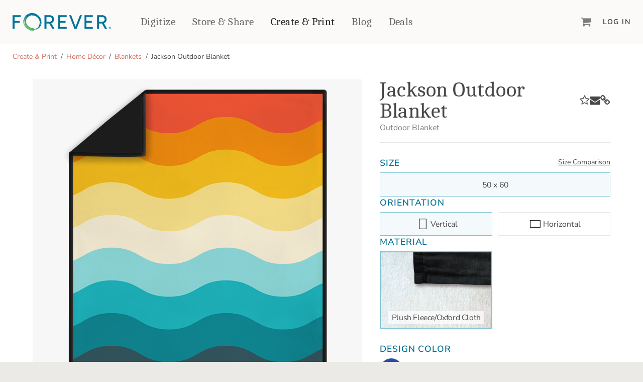

--- FILE ---
content_type: text/html; charset=utf-8
request_url: https://www.forever.com/create-and-print/home-decor/blankets/jackson-outdoor-blanket
body_size: 9984
content:
<!doctype html>
<html data-n-head-ssr lang="en" data-n-head="%7B%22lang%22:%7B%22ssr%22:%22en%22%7D%7D">
  <head >
    <title>Jackson Outdoor Blanket | Blanket | FOREVER.com</title><meta data-n-head="ssr" charset="utf-8"><meta data-n-head="ssr" name="viewport" content="width=device-width, initial-scale=1"><meta data-n-head="ssr" data-hid="description" name="description" content="Modern and fun! The Jackson Outdoor Blanket is perfect for any occasion, from outdoor sporting events to picnics, and makes a perfect gift! Quick and easy to customize with a single line of text. "><meta data-n-head="ssr" data-hid="twitter:title" name="twitter:title" content="Jackson Outdoor Blanket | Blanket | FOREVER.com"><meta data-n-head="ssr" data-hid="twitter:description" name="twitter:description" content="Modern and fun! The Jackson Outdoor Blanket is perfect for any occasion, from outdoor sporting events to picnics, and makes a perfect gift! Quick and easy to customize with a single line of text. "><meta data-n-head="ssr" data-hid="twitter:image" name="twitter:image" content="https://d31czii1zefd9w.cloudfront.net/product_images/images/000/131/350/medium/Outdoor_50x60_PortraitFamily-min.png?1691702292"><meta data-n-head="ssr" data-hid="twitter:image:alt" name="twitter:image:alt" content="Jackson Outdoor Blanket | Blanket | FOREVER.com"><meta data-n-head="ssr" data-hid="og:title" property="og:title" content="Jackson Outdoor Blanket | Blanket | FOREVER.com"><meta data-n-head="ssr" data-hid="og:description" property="og:description" content="Modern and fun! The Jackson Outdoor Blanket is perfect for any occasion, from outdoor sporting events to picnics, and makes a perfect gift! Quick and easy to customize with a single line of text. "><meta data-n-head="ssr" data-hid="og:image" property="og:image" content="https://d31czii1zefd9w.cloudfront.net/product_images/images/000/131/350/medium/Outdoor_50x60_PortraitFamily-min.png?1691702292"><meta data-n-head="ssr" data-hid="og:image:secure_url" property="og:image:secure_url" content="https://d31czii1zefd9w.cloudfront.net/product_images/images/000/131/350/medium/Outdoor_50x60_PortraitFamily-min.png?1691702292"><meta data-n-head="ssr" data-hid="og:image:alt" property="og:image:alt" content="Jackson Outdoor Blanket | Blanket | FOREVER.com"><meta data-n-head="ssr" http-equiv="pragma" content="no-store"><meta data-n-head="ssr" http-equiv="cache-control" content="no-store"><meta data-n-head="ssr" http-equiv="expires" content="0"><link data-n-head="ssr" rel="icon" type="image/x-icon" href="https://d2l5ay2puw5u14.cloudfront.net/_nuxt/img/favicon.8afaf34.png"><link data-n-head="ssr" rel="apple-touch-icon" type="image/png" href="https://d2l5ay2puw5u14.cloudfront.net/_nuxt/img/favicon-180x180.ce4dde7.png"><script data-n-head="ssr" data-hid="gtm-script">if(!window._gtm_init){window._gtm_init=1;(function(w,n,d,m,e,p){w[d]=(w[d]==1||n[d]=='yes'||n[d]==1||n[m]==1||(w[e]&&w[e][p]&&w[e][p]()))?1:0})(window,navigator,'doNotTrack','msDoNotTrack','external','msTrackingProtectionEnabled');(function(w,d,s,l,x,y){w[x]={};w._gtm_inject=function(i){if(w.doNotTrack||w[x][i])return;w[x][i]=1;w[l]=w[l]||[];w[l].push({'gtm.start':new Date().getTime(),event:'gtm.js'});var f=d.getElementsByTagName(s)[0],j=d.createElement(s);j.async=true;j.src='https://www.googletagmanager.com/gtm.js?id='+i;f.parentNode.insertBefore(j,f);};w[y]('GTM-MQN2FTQZ')})(window,document,'script','dataLayer','_gtm_ids','_gtm_inject')}</script><script data-n-head="ssr" type="application/ld+json">{"@context":"https://schema.org","@type":"Organization","name":"FOREVER, Inc.","address":{"@type":"PostalAddress","streetAddress":"One PPG Place","addressLocality":"Pittsburgh","addressRegion":"PA","addressCountry":"USA","postalCode":"15222"},"email":"support@forever.com","telephone":"1-888-FOREVER","url":"https://www.forever.com","founder":{"@type":"Person","givenName":"Glen","familyName":"Meakem"},"description":"A permanent digital home for your memories, protecting your home movies and photos to share your story for years to come."}</script><link rel="preload" href="https://d2l5ay2puw5u14.cloudfront.net/_nuxt/99554ae.js" as="script"><link rel="preload" href="https://d2l5ay2puw5u14.cloudfront.net/_nuxt/9b192a1.js" as="script"><link rel="preload" href="https://d2l5ay2puw5u14.cloudfront.net/_nuxt/css/2461120.css" as="style"><link rel="preload" href="https://d2l5ay2puw5u14.cloudfront.net/_nuxt/a635cc1.js" as="script"><link rel="preload" href="https://d2l5ay2puw5u14.cloudfront.net/_nuxt/css/95d8053.css" as="style"><link rel="preload" href="https://d2l5ay2puw5u14.cloudfront.net/_nuxt/6138aa3.js" as="script"><link rel="preload" href="https://d2l5ay2puw5u14.cloudfront.net/_nuxt/fonts/fontawesome-webfont.20fd170.woff2" as="font" type="font/woff2" crossorigin><link rel="preload" href="https://d2l5ay2puw5u14.cloudfront.net/_nuxt/fonts/Caladea-normal-400-latin.44fd5dd.woff2" as="font" type="font/woff2" crossorigin><link rel="preload" href="https://d2l5ay2puw5u14.cloudfront.net/_nuxt/fonts/Nunito_Sans-italic-200_900-latin.e3da7da.woff2" as="font" type="font/woff2" crossorigin><link rel="preload" href="https://d2l5ay2puw5u14.cloudfront.net/_nuxt/fonts/Nunito_Sans-normal-200_900-latin.6592cb4.woff2" as="font" type="font/woff2" crossorigin><link rel="preload" href="https://d2l5ay2puw5u14.cloudfront.net/_nuxt/css/0f9fb7f.css" as="style"><link rel="preload" href="https://d2l5ay2puw5u14.cloudfront.net/_nuxt/2390901.js" as="script"><link rel="preload" href="https://d2l5ay2puw5u14.cloudfront.net/_nuxt/css/36525ec.css" as="style"><link rel="preload" href="https://d2l5ay2puw5u14.cloudfront.net/_nuxt/502d9b3.js" as="script"><link rel="preload" href="https://d2l5ay2puw5u14.cloudfront.net/_nuxt/215bffa.js" as="script"><link rel="preload" href="https://d2l5ay2puw5u14.cloudfront.net/_nuxt/css/0676e49.css" as="style"><link rel="preload" href="https://d2l5ay2puw5u14.cloudfront.net/_nuxt/fd1708a.js" as="script"><link rel="preload" href="https://d2l5ay2puw5u14.cloudfront.net/_nuxt/css/1693f44.css" as="style"><link rel="preload" href="https://d2l5ay2puw5u14.cloudfront.net/_nuxt/982f7e1.js" as="script"><link rel="preload" href="https://d2l5ay2puw5u14.cloudfront.net/_nuxt/css/baa5650.css" as="style"><link rel="preload" href="https://d2l5ay2puw5u14.cloudfront.net/_nuxt/1dead9a.js" as="script"><link rel="stylesheet" href="https://d2l5ay2puw5u14.cloudfront.net/_nuxt/css/2461120.css"><link rel="stylesheet" href="https://d2l5ay2puw5u14.cloudfront.net/_nuxt/css/95d8053.css"><link rel="stylesheet" href="https://d2l5ay2puw5u14.cloudfront.net/_nuxt/css/0f9fb7f.css"><link rel="stylesheet" href="https://d2l5ay2puw5u14.cloudfront.net/_nuxt/css/36525ec.css"><link rel="stylesheet" href="https://d2l5ay2puw5u14.cloudfront.net/_nuxt/css/0676e49.css"><link rel="stylesheet" href="https://d2l5ay2puw5u14.cloudfront.net/_nuxt/css/1693f44.css"><link rel="stylesheet" href="https://d2l5ay2puw5u14.cloudfront.net/_nuxt/css/baa5650.css">
  </head>
  <body >
    <noscript data-n-head="ssr" data-hid="gtm-noscript" data-pbody="true"><iframe src="https://www.googletagmanager.com/ns.html?id=GTM-MQN2FTQZ&" height="0" width="0" style="display:none;visibility:hidden" title="gtm"></iframe></noscript><div data-server-rendered="true" id="__nuxt"><!----><div id="__layout"><div class="flex flex-col min-h-screen default-layout"><div class="fui-layout-header-banners" data-v-f39b092c><!----> <!----> <!----></div> <nav class="f-primary-nav-v2" data-v-7f7359aa><div class="container-fluid-lg container-fluid-xl" data-v-7f7359aa><div class="f-primary-nav-v2-wrapper" data-v-7f7359aa><div class="f-primary-nav-v2-wrapper-first-col" data-v-7f7359aa><button class="f-primary-nav-v2-icon-link f-primary-nav-v2-inversable-link" data-v-7f7359aa><span class="f-icon" data-v-655347cc data-v-7f7359aa><!----> <!----> <i class="f-icon-bars fa fa-bars fa-1x" data-v-655347cc></i></span></button></div> <a href="/" class="f-primary-nav-v2-logo-link f-primary-nav-v2-logo-link-default nuxt-link-active" data-v-7f7359aa><img alt="FOREVER® Logo" src="https://forever-mars-ui.s3.amazonaws.com/images/forever-logo-v2.svg" data-v-7f7359aa></a> <ul class="f-primary-nav-v2-primary-links" data-v-7f7359aa><li data-v-7f7359aa><a href="/digital-conversion" class="f-primary-nav-v2-primary-link" data-v-7f7359aa>

              Digitize
            </a></li> <li data-v-7f7359aa><a href="/storage" class="f-primary-nav-v2-primary-link" data-v-7f7359aa>

              Store &amp; Share
            </a></li> <li data-v-7f7359aa><div class="f-primary-nav-v2-create-and-print-dropdown-container f-primary-nav-v2-dropdown-container-interactions" data-v-7f7359aa><div class="f-primary-nav-v2-dropdown-button-container" data-v-7f7359aa><a href="/create-and-print/" class="f-primary-nav-v2-primary-link is-active" data-v-7f7359aa>

                  Create &amp; Print
                </a> <div class="f-primary-nav-v2-dropdown-contents-arrow" data-v-7f7359aa></div></div> <div class="f-primary-nav-v2-dropdown-contents f-primary-nav-v2-create-and-print-dropdown-contents" data-v-7f7359aa><div class="f-primary-nav-v2-create-and-print-dropdown-grid" data-v-7f7359aa><div data-v-7f7359aa><h3 class="f-primary-nav-v2-dropdown-heading" data-v-7f7359aa><a href="/create-and-print/" class="f-primary-nav-v2-secondary-link nuxt-link-active" data-v-7f7359aa>

                        Create &amp; Print
                      </a></h3> <ul class="f-primary-nav-v2-create-and-print-categories" data-v-7f7359aa><li data-v-7f7359aa><h4 data-v-7f7359aa><a href="/create-and-print/photo-books" class="f-primary-nav-v2-secondary-link" data-v-7f7359aa>

                            Photo Books
                          </a></h4> <ul class="f-primary-nav-v2-products" data-v-7f7359aa><li data-v-7f7359aa><a href="/create-and-print/photo-books?facet_name=Standard%20Photo%20Book" data-v-7f7359aa>

                              Standard Photo Book
                            </a></li> <li data-v-7f7359aa><a href="/create-and-print/photo-books?facet_name=Deluxe%20Seamless%20Layflat" data-v-7f7359aa>

                              Deluxe Seamless Layflat
                            </a></li></ul></li> <li data-v-7f7359aa><h4 data-v-7f7359aa><a href="/create-and-print/drinkware" class="f-primary-nav-v2-secondary-link" data-v-7f7359aa>

                            Drinkware
                          </a></h4> <ul class="f-primary-nav-v2-products" data-v-7f7359aa><li data-v-7f7359aa><a href="/create-and-print/drinkware/tumblers" data-v-7f7359aa>Travel Tumblers</a></li> <li data-v-7f7359aa><a href="/create-and-print/drinkware/photo-mugs" data-v-7f7359aa>Mugs</a></li> <li data-v-7f7359aa><a href="/create-and-print/drinkware/frosted-glasses" data-v-7f7359aa>Frosted Glasses</a></li></ul></li> <li data-v-7f7359aa><h4 data-v-7f7359aa><a href="/create-and-print/photo-gifts" class="f-primary-nav-v2-secondary-link" data-v-7f7359aa>

                            Photo Gifts
                          </a></h4> <ul class="f-primary-nav-v2-products" data-v-7f7359aa><li data-v-7f7359aa><a href="/create-and-print/photo-gifts/tabletop-panels" data-v-7f7359aa>Tabletop Panels</a></li> <li data-v-7f7359aa><a href="/create-and-print/photo-gifts/ornaments" data-v-7f7359aa>Ornaments</a></li> <li data-v-7f7359aa><a href="/create-and-print/photo-gifts/coaster-sets" data-v-7f7359aa>Coaster Sets</a></li> <li data-v-7f7359aa><a href="/create-and-print/photo-gifts/magnets" data-v-7f7359aa>Magnets</a></li> <li data-v-7f7359aa><a href="/create-and-print/photo-gifts/puzzles" data-v-7f7359aa>Puzzles</a></li></ul></li> <li data-v-7f7359aa><h4 data-v-7f7359aa><a href="/create-and-print/home-decor" class="f-primary-nav-v2-secondary-link nuxt-link-active" data-v-7f7359aa>

                            Home Décor
                          </a></h4> <ul class="f-primary-nav-v2-products" data-v-7f7359aa><li data-v-7f7359aa><a href="/create-and-print/home-decor/blankets?facet_names=Mink%20Sherpa&amp;facet_names=Plush%20Fleece" data-v-7f7359aa>

                              Fleece Blankets
                            </a></li> <li data-v-7f7359aa><a href="/create-and-print/home-decor/blankets?facet_name=Woven" data-v-7f7359aa>

                              Woven Blankets
                            </a></li> <li data-v-7f7359aa><a href="/create-and-print/home-decor/blankets?facet_name=Outdoor" data-v-7f7359aa>

                              Outdoor Blankets
                            </a></li> <li data-v-7f7359aa><a href="/create-and-print/home-decor/pillows" data-v-7f7359aa>Pillows</a></li> <li data-v-7f7359aa><a href="/create-and-print/home-decor/towels" data-v-7f7359aa>Towels</a></li></ul></li> <li data-v-7f7359aa><h4 data-v-7f7359aa><a href="/create-and-print/wall-decor" class="f-primary-nav-v2-secondary-link" data-v-7f7359aa>

                            Wall Décor
                          </a></h4> <ul class="f-primary-nav-v2-products" data-v-7f7359aa><li data-v-7f7359aa><a href="/create-and-print/wall-decor/canvas-prints" data-v-7f7359aa>Canvas Prints</a></li> <li data-v-7f7359aa><a href="/create-and-print/wall-decor/metal-wall-panels" data-v-7f7359aa>Metal Panels</a></li></ul></li> <li data-v-7f7359aa><h4 data-v-7f7359aa><a href="/create-and-print/cards-and-stationery" class="f-primary-nav-v2-secondary-link" data-v-7f7359aa>

                            Cards &amp; Stationery
                          </a></h4> <ul class="f-primary-nav-v2-products" data-v-7f7359aa><li data-v-7f7359aa><a href="/create-and-print/cards-and-stationery/cards" data-v-7f7359aa>Cards</a></li> <li data-v-7f7359aa><a href="/create-and-print/cards-and-stationery/notebooks" data-v-7f7359aa>Notebooks</a></li> <li data-v-7f7359aa><a href="/create-and-print/cards-and-stationery/planners" data-v-7f7359aa>Planners</a></li></ul></li> <li data-v-7f7359aa><h4 data-v-7f7359aa><a href="/create-and-print/calendars" class="f-primary-nav-v2-secondary-link" data-v-7f7359aa>Calendars</a></h4></li> <li data-v-7f7359aa><h4 data-v-7f7359aa><a href="/create-and-print/photo-prints" class="f-primary-nav-v2-secondary-link" data-v-7f7359aa>

                            Photo Prints
                          </a></h4></li></ul></div> <div data-v-7f7359aa><h3 class="f-primary-nav-v2-dropdown-heading" data-v-7f7359aa><a href="/artisan" class="f-primary-nav-v2-secondary-link" data-v-7f7359aa>

                        Digital Scrapbooking &amp; Design
                      </a></h3> <ul class="f-primary-nav-v2-create-and-print-other-items" data-v-7f7359aa><li data-v-7f7359aa><div class="f-primary-nav-v2-create-and-print-other-item" data-v-7f7359aa><img src="https://forever-mars-ui.s3.amazonaws.com/images/create-print-nav/artisan-6.png" data-v-7f7359aa> <div data-v-7f7359aa><a href="/artisan" class="f-primary-nav-v2-secondary-link" data-v-7f7359aa>

                              Artisan<sup data-v-7f7359aa>®</sup> 6
                            </a> <p data-v-7f7359aa>Create your vision, your way, with our most powerful design software to date.</p></div></div></li> <li data-v-7f7359aa><div class="f-primary-nav-v2-create-and-print-other-item" data-v-7f7359aa><img src="https://forever-mars-ui.s3.amazonaws.com/images/create-print-nav/pixels2pages.png" data-v-7f7359aa> <div data-v-7f7359aa><a href="/training" class="f-primary-nav-v2-secondary-link" data-v-7f7359aa>
                              pixels2Pages<sup data-v-7f7359aa>™</sup></a> <p data-v-7f7359aa>Learn from the pros as a member of the inspiring pixels2Pages™ online community.</p></div></div></li> <li data-v-7f7359aa><div class="f-primary-nav-v2-create-and-print-other-item" data-v-7f7359aa><img src="https://forever-mars-ui.s3.amazonaws.com/images/create-print-nav/digital-art.png" data-v-7f7359aa> <div data-v-7f7359aa><a href="/digital_art_library" class="f-primary-nav-v2-secondary-link" data-v-7f7359aa>

                              Digital Art
                            </a> <p data-v-7f7359aa>Artisan® scrapbook kits, templates, embellishments, and more!</p></div></div></li></ul></div></div></div></div></li> <!----> <li data-v-7f7359aa><a href="/yours" class="f-primary-nav-v2-primary-link" data-v-7f7359aa>

              Blog
            </a></li> <li data-v-7f7359aa><a href="/deals" class="f-primary-nav-v2-primary-link" data-v-7f7359aa>

              Deals
            </a></li></ul> <div class="f-primary-nav-v2-wrapper-last-col" data-v-7f7359aa><!---->  <a href="/shopping_cart" class="f-primary-nav-v2-icon-link f-primary-nav-v2-inversable-link" data-v-7f7359aa><span class="f-icon" data-v-655347cc data-v-7f7359aa><!----> <!----> <i class="f-icon-shopping-cart fa fa-shopping-cart fa-1x" data-v-655347cc></i></span> <!----></a> <a id="fPrimaryNavV2LoginButton" href="/sign_in" class="f-primary-nav-v2-secondary-link f-primary-nav-v2-inversable-link" data-v-7f7359aa>

            Log In
          </a></div></div></div> <!----><!----><!----></nav> <main role="main" class="flex-auto bg-white"><div data-fetch-key="data-v-c710125a:0" class="fui-design-and-print-layout h-full" data-v-c710125a><section class="design-and-print-content bg-white" data-v-c710125a><!----></section> <section id="forever-promise" class="fui-page-section-container relative fui-print-promise-section bg-shell-400 py-16 md:py-24" data-v-c710125a><!----> <!----> <div class="container-fluid-lg relative"><h3 class="fui-page-section-context-heading uppercase text-lg lg:text-xl tracking-wider" style="--text-color:#007198;" data-v-06918b06>Our Print Promise</h3> <h2 class="fui-page-section-heading font-serif text-5xl md:text-6xl" style="--text-color:#464547;" data-v-a1a541b4>Unrivaled quality &amp; service.</h2> <ul class="list-none p-0 mt-12 grid grid-cols-12 gap-y-4 sm:gap-5 md:gap-8"><li class="col-span-12 sm:col-span-6 md:col-span-3"><h4 class="font-serif text-3xl mb-3">Satisfaction Guarantee</h4> <p>We work diligently to ensure each printed project is a stunning representation of the effort and love you put into creating it. Have a problem? We'll make it right.</p></li> <li class="col-span-12 sm:col-span-6 md:col-span-3"><h4 class="font-serif text-3xl mb-3">Quality for Generations</h4> <p>We use premium materials, state-of-the-art production techniques, and expert American labor to ensure every project will last for generations.</p></li> <li class="col-span-12 sm:col-span-6 md:col-span-3"><h4 class="font-serif text-3xl mb-3">Great Value</h4> <p>We work around the clock to provide you with the best products at affordable prices. With daily sales and bulk discounts, you're always getting a good deal.</p></li> <li class="col-span-12 sm:col-span-6 md:col-span-3"><h4 class="font-serif text-3xl mb-3">World Class Service</h4> <p>If you have questions or need assistance, please contact your Ambassador, email us at <a href="mailto:support@forever.com" target="_blank" class="text-salmon">support@forever.com</a>, or call <a href="tel:1-888-FOREVER" target="_blank" class="text-salmon">1-888-FOREVER (1-888-367-3837)</a>.</p></li></ul></div></section></div> <!----><!----><!----></main> <footer class="f-marketing-footer flex-shrink" data-v-bd56560e><div class="f-marketing-footer-main container-fluid-lg" data-v-bd56560e><div class="f-grid f-grid-bs_padding" data-v-bd56560e><section class="f-col-xs-12 f-col-md-6" data-v-bd56560e><input id="f-marketing-footer-links-forever" type="checkbox" class="f-marketing-footer-links-accordion-checkbox" data-v-bd56560e> <div class="f-marketing-footer-main-links-container" data-v-bd56560e><label for="f-marketing-footer-links-forever" data-v-bd56560e><h4 class="font-serif" data-v-bd56560e>Get to Know Us</h4></label> <ul class="f-marketing-footer-main-links" data-v-bd56560e><li data-v-bd56560e><a href="/our-story" data-v-bd56560e>Our Story</a></li> <li data-v-bd56560e><a href="/press-releases" data-v-bd56560e>In The News</a></li> <li data-v-bd56560e><a href="/our-story/team" data-v-bd56560e>Our Team</a></li> <li data-v-bd56560e><a href="/yours" data-v-bd56560e>Blog</a></li> <li data-v-bd56560e><a href="/guarantee" data-v-bd56560e>The FOREVER<sub class="fui-reg-mark inline align-middle text-[0.5em]" style="vertical-align:0.25em;" data-v-bd56560e>®</sub> Guarantee &amp; Goal</a></li> <li data-v-bd56560e><a href="/events" data-v-bd56560e>Events</a></li></ul></div></section> <section class="f-col-xs-12 f-col-md-6" data-v-bd56560e><input id="f-marketing-footer-links-products" type="checkbox" class="f-marketing-footer-links-accordion-checkbox" data-v-bd56560e> <div class="f-marketing-footer-main-links-container" data-v-bd56560e><label for="f-marketing-footer-links-products" data-v-bd56560e><h4 class="font-serif" data-v-bd56560e>Make Money With Us</h4></label> <ul class="f-marketing-footer-main-links" data-v-bd56560e><li data-v-bd56560e><a href="/referrals" data-v-bd56560e>Refer a Friend</a></li> <li data-v-bd56560e><a href="/become-an-ambassador" data-v-bd56560e>Become an Ambassador</a></li> <li data-v-bd56560e><a href="/create-and-sell-digital-art" data-v-bd56560e>Create &amp; Sell Digital Art</a></li> <li data-v-bd56560e><a href="https://www.paycomonline.net/v4/ats/web.php/jobs?clientkey=96A7EEFC635B172882AE8BE09DCF7DF4&fromClientSide=true" rel="noopener" data-v-bd56560e>Grow Your Career</a></li></ul></div></section> <section class="f-col-xs-12 f-col-md-6" data-v-bd56560e><input id="f-marketing-footer-links-shopping" type="checkbox" class="f-marketing-footer-links-accordion-checkbox" data-v-bd56560e> <div class="f-marketing-footer-main-links-container" data-v-bd56560e><label for="f-marketing-footer-links-shopping" data-v-bd56560e><h4 class="font-serif" data-v-bd56560e>Products &amp; Services</h4></label> <ul class="f-marketing-footer-main-links" data-v-bd56560e><li data-v-bd56560e><a href="/storage" data-v-bd56560e>Permanent Cloud Storage</a></li> <li data-v-bd56560e><a href="/digital-conversion" data-v-bd56560e>Digitization</a></li> <li data-v-bd56560e><a href="/photo-restoration-and-colorization" data-v-bd56560e>Photo Restoration</a></li> <li data-v-bd56560e><a href="/create-and-print/" class="nuxt-link-active" data-v-bd56560e>Online Printing</a></li> <li data-v-bd56560e><a href="/facial-recognition" data-v-bd56560e>Facial Recognition</a></li> <li data-v-bd56560e><a href="/video" data-v-bd56560e>Video Streaming</a></li> <li data-v-bd56560e><a href="/digital_art_library" data-v-bd56560e>Digital Art</a></li> <li data-v-bd56560e><a href="/family-research" data-v-bd56560e>Genealogy Research</a></li> <li data-v-bd56560e><a href="/mobile-apps" data-v-bd56560e>Mobile Apps</a></li> <li data-v-bd56560e><a href="/artisan" data-v-bd56560e>Artisan<sup data-v-bd56560e>®</sup></a></li> <li data-v-bd56560e><a href="/historian" data-v-bd56560e>Historian</a></li> <li data-v-bd56560e><a href="/valet" data-v-bd56560e>Valet</a></li> <li data-v-bd56560e><a href="/training" data-v-bd56560e>Premium Training</a></li> <li data-v-bd56560e><a href="/forever-club" data-v-bd56560e>FOREVER Club</a></li></ul></div></section> <section class="f-col-xs-12 f-col-md-6" data-v-bd56560e><input id="f-marketing-footer-links-help" type="checkbox" class="f-marketing-footer-links-accordion-checkbox" data-v-bd56560e> <div class="f-marketing-footer-main-links-container" data-v-bd56560e><label for="f-marketing-footer-links-help" data-v-bd56560e><h4 class="font-serif" data-v-bd56560e>Let Us Help You</h4></label> <ul class="f-marketing-footer-main-links" data-v-bd56560e><li data-v-bd56560e><a href="https://forever1.zendesk.com" target="_blank" rel="noopener" data-v-bd56560e>Help Center</a></li> <li data-v-bd56560e><a href="mailto:support@forever.com" target="_blank" rel="noopener" data-v-bd56560e>support@forever.com</a></li> <li data-v-bd56560e><a href="tel:1-888-FOREVER" target="_blank" rel="noopener" data-v-bd56560e>1-888-367-3837</a></li> <li data-v-bd56560e><a href="/returns" data-v-bd56560e>Return Policy</a></li> <li data-v-bd56560e><a href="/shipping" data-v-bd56560e>Shipping Info</a></li> <li data-v-bd56560e><a href="/bulk-orders" data-v-bd56560e>Volume Print Discounts</a></li> <li data-v-bd56560e><a href="/gifts" data-v-bd56560e>Gift Certificates</a></li> <li data-v-bd56560e><a href="/gift-guide" data-v-bd56560e>Gift Guide</a></li> <li data-v-bd56560e><a href="/find_ambassador" data-v-bd56560e>Find a FOREVER<sub class="fui-reg-mark inline align-middle text-[0.5em]" style="vertical-align:0.25em;" data-v-bd56560e>®</sub> Ambassador</a></li> <li data-v-bd56560e><a href="/deals" data-v-bd56560e>Deals</a></li></ul></div></section></div> <!----></div> <div class="f-marketing-footer-info" data-v-bd56560e><div class="container-fluid-lg" data-v-bd56560e><img alt="FOREVER® Logo" src="https://forever-mars-ui.s3.amazonaws.com/images/forever-logo-white-v2.svg" data-v-bd56560e> <div class="f-grid f-grid-bs_padding f-grid-valign-middle" data-v-bd56560e><ul class="f-col-lg-6" data-v-bd56560e><li data-v-bd56560e><a target="_blank" rel="noopener" href="https://www.facebook.com/Forever" data-v-bd56560e><span class="f-icon" data-v-655347cc data-v-bd56560e><!----> <!----> <i class="f-icon-facebook fa fa-facebook fa-1x" data-v-655347cc></i></span></a></li> <li data-v-bd56560e><a target="_blank" rel="noopener" href="https://www.linkedin.com/company/foreverinc/" data-v-bd56560e><span class="f-icon" data-v-655347cc data-v-bd56560e><!----> <!----> <i class="f-icon-linkedin fa fa-linkedin fa-1x" data-v-655347cc></i></span></a></li> <li data-v-bd56560e><a target="_blank" rel="noopener" href="https://www.instagram.com/forever_inc/" data-v-bd56560e><span class="f-icon" data-v-655347cc data-v-bd56560e><!----> <!----> <i class="f-icon-instagram fa fa-instagram fa-1x" data-v-655347cc></i></span></a></li> <li data-v-bd56560e><a target="_blank" rel="noopener" href="https://www.youtube.com/@FOREVERwithGlenMeakem" data-v-bd56560e><span class="f-icon" data-v-655347cc data-v-bd56560e><!----> <!----> <i class="f-icon-youtube-play fa fa-youtube-play fa-1x" data-v-655347cc></i></span></a></li> <li data-v-bd56560e><a target="_blank" rel="noopener" href="https://www.pinterest.com/FOREVER/" data-v-bd56560e><span class="f-icon" data-v-655347cc data-v-bd56560e><!----> <!----> <i class="f-icon-pinterest-p fa fa-pinterest-p fa-1x" data-v-655347cc></i></span></a></li></ul> <p class="f-col-lg-12" data-v-bd56560e>© 2025 FOREVER<sub class="fui-reg-mark inline align-middle text-[0.5em]" style="vertical-align:0.25em;" data-v-bd56560e>®</sub>, Inc  • One PPG Place • Pittsburgh, PA 15222 USA</p> <ul class="f-col-lg-6" data-v-bd56560e><li class="legal-pad" data-v-bd56560e><a href="/privacy" data-v-bd56560e>Privacy Policy</a></li> <li data-v-bd56560e>•</li> <li class="legal-pad" data-v-bd56560e><a href="/tos" data-v-bd56560e>Terms of Service</a></li></ul></div></div></div></footer></div></div></div><script>window.__NUXT__=(function(a,b,c,d,e,f,g,h,i,j,k,l,m,n,o,p,q,r,s,t,u,v,w,x,y,z,A,B,C,D,E,F,G,H,I,J,K,L,M,N,O,P,Q,R,S,T,U,V,W,X,Y,Z,_,$,aa,ab,ac,ad,ae,af,ag,ah,ai,aj,ak,al,am,an,ao,ap,aq,ar,as,at,au,av){return {layout:"default",data:[{},{product:{id:215277,name:"Jackson Outdoor Blanket",slug:"jackson-outdoor-blanket",sku:"OBLANKET-K0003-00027",product_type:K,large_description:"Modern and fun! The Jackson Outdoor Blanket is perfect for any occasion, from outdoor sporting events to picnics, and makes a perfect gift! Quick and easy to customize with a single line of text. ",subtype:"outdoor_blanket",primary_image:"https:\u002F\u002Fd31czii1zefd9w.cloudfront.net\u002Fproduct_images\u002Fimages\u002F000\u002F131\u002F350\u002Fmedium\u002FOutdoor_50x60_PortraitFamily-min.png?1691702292",category:K,product_images:[{sort_order:f,url:"https:\u002F\u002Fd31czii1zefd9w.cloudfront.net\u002Fproduct_images\u002Fimages\u002F000\u002F131\u002F350\u002Foriginal\u002FOutdoor_50x60_PortraitFamily-min.png?1691702292",id:131350},{sort_order:h,url:"https:\u002F\u002Fd31czii1zefd9w.cloudfront.net\u002Fproduct_images\u002Fimages\u002F000\u002F131\u002F351\u002Foriginal\u002FOutdoor_60x50_LandscapeFamily-min.png?1691702292",id:131351},{sort_order:l,url:"https:\u002F\u002Fd31czii1zefd9w.cloudfront.net\u002Fproduct_images\u002Fimages\u002F000\u002F131\u002F352\u002Foriginal\u002FMicrosoftTeams-image.png?1691702293",id:131352},{sort_order:v,url:"https:\u002F\u002Fd31czii1zefd9w.cloudfront.net\u002Fproduct_images\u002Fimages\u002F000\u002F131\u002F353\u002Foriginal\u002FMicrosoftTeams-image_%281%29.png?1691702293",id:131353}],price_cents:s,sizes:[{id:15985,value:"Outdoor Blanket (50 X 60)",sku:"BLANKET-OUTDOOR-50x60",jupiter_base_project_id:"64d15f71c588990010346d91",price_cents:s,sort_order:f,print_options:{},discounts:[],promotionPrice:w},{id:15986,value:"Outdoor Blanket (60 X 50)",sku:"BLANKET-OUTDOOR-60x50",jupiter_base_project_id:"64d15f72c588990010346d96",price_cents:s,sort_order:h,print_options:{},discounts:[],promotionPrice:w}],product_attributes:[{name:"supports_dp_color_themes",value:"false"},{name:"preferred_orientation",value:"portrait"},{name:"Materials",value:"Soft plush fleece with water-resistant oxford cloth backing"},{name:"Care",value:"Machine washable (Delicate cycle) in cold. Tumble dry low."}],primary_promotion:{code:c,external_description:e,percent_off:g,fixed_off_cents:a,include_options:b},groups_by_parent:[{name:"Print",slug:L,sort_order:f,is_facet:b,children:[{name:"Design & Print Content ",slug:"print-content",sort_order:f,is_facet:b,children:[]}]},{name:"Orientation",slug:"blankets-orientation",sort_order:h,is_facet:b,children:[{name:"Vertical",slug:"blankets-vertical",sort_order:f,is_facet:b,children:[]},{name:"Horizontal",slug:"blankets-horizontal",sort_order:h,is_facet:b,children:[]}]},{name:"# of Photos",slug:"blankets-of-photos",sort_order:v,is_facet:b,children:[{name:"None",slug:"blankets-none",sort_order:f,is_facet:b,children:[]}]},{name:"Size",slug:"blankets-size",sort_order:l,is_facet:b,children:[{name:"50\" X 60\"",slug:"blankets-50-x-60",sort_order:h,is_facet:b,children:[]}]},{name:"Blankets Marketing Content",slug:"blankets-marketing-content",sort_order:f,is_facet:d,children:[{name:"Blankets Marketing",slug:"blankets-marketing",sort_order:f,is_facet:b,children:[]}]},{name:"Themes",slug:"blankets-themes",sort_order:l,is_facet:b,children:[{name:"Everyday",slug:"blankets-everyday",sort_order:M,is_facet:b,children:[]}]},{name:"Order By",slug:"blankets-order-by",sort_order:x,is_facet:b,children:[{name:"Most Popular",slug:"blankets-most-popular",sort_order:h,is_facet:b,children:[]}]},{name:"Design Color",slug:"blankets-design-color",sort_order:x,is_facet:b,children:[{name:"Blue",slug:"blankets-color-blue",sort_order:H,is_facet:b,children:[]}]},{name:"Material",slug:"blankets-material",sort_order:h,is_facet:b,children:[{name:"Outdoor",slug:"blankets-outdoor",sort_order:l,is_facet:b,children:[]}]}],promotionPrice:w,promotionCode:c}}],fetch:{"data-v-c710125a:0":{}},error:a,state:{artisan:{digitalArtKits:[],products:[],marketingGroups:[],yearlyProduct:a,yearlyProductGift:a,oneTimeProduct:a,oneTimeProductGift:a},blog:{categories:a,postsContext:a},club:{products:[],clubs:[],clubPlatinum:a},"conversion-estimator":{currentStep:f,selectedBox:{},selections:{tapes:a,feetOfFilm:a,pictures:a,audioItems:a,scans:a},steps:[{title:"What are you digitizing?\u003Cbr class=\"sm:hidden\" \u002F\u003E(Select any that apply)",lede:"Unsure? Don't worry you can add more later.",component:"FuiConversionEstimatorStepSelectWhat",key:"what",showPreviousBtn:d,showSkipBtn:b},{title:"Do you already have a box?",lede:"Unsure? Don't worry you can add it later.",component:"FuiConversionEstimatorStepSelectBox",key:"box",showPreviousBtn:d,showSkipBtn:b},{title:"Your Digitization Order Estimated Total is:",component:"FuiConversionEstimatorStepSummary",key:"summary",showPreviousBtn:b,showSkipBtn:d}]},events:{events:[],event:a},"external-integrations":{},"facial-recognition":{products:[],yearlyProduct:a,yearlyProductGift:a,oneTimeProduct:a,installmentsProduct:a},"family-research":{products:[],coachingProducts:[],researchProducts:[],consultationProduct:{}},faqs:{faqs:[],faqsSlug:a},gifting:{p2pProducts:[]},news:{newsArticles:a,recentNewsArticles:a,count:f},p2p:{sharingTips:a,categories:a,author:a,hasEntitlement:d,entitlement:{}},"photo-restoration-and-colorization":{products:[],restorationProduct:a,colorizationProduct:a,restorationAndColorizationProduct:a},"press-releases":{pressReleases:a,recentPressReleases:a,count:f},"print-browser":{isLoading:b,isGroupsLoading:b,productType:p,products:[],totalPages:f,groups:[],selectedFilters:[],selectedFacetIds:[],selectedCategory:a,selectedSearchTerm:p,selectedPriorityFacetId:p,selectedPriority:p,currentPage:h,pageSize:"24",slug:p,includeGroupsByParent:d,includeImageSlug:d,shapes:[],selectedShape:a},print:{promotions:a,photoPrintPromotions:[{id:N,primary_promotion:{code:c,external_description:e,percent_off:g,fixed_off_cents:a,include_options:b}}],autoPrint:a,photoPrint:{id:N,name:O,sku:"PHOTO-PRINTS-001",price_cents:t,product_type:L,subtype:a,slug:"photo-print-set",length:I,width:I,height:I,product_attributes:[{name:"Dimensions",value:"4\" x 6\", 5\" x 7\", 8\" x 10\", 11\" x 14\"",sort_order:f,visible:b},{name:"category_override",value:O,sort_order:f,visible:d},{name:"Finish",value:"Glossy or Lustre",sort_order:h,visible:b},{name:"show_project_thumbnail",value:"true",sort_order:l,visible:d}],product_images:[{sort_order:f,url:"https:\u002F\u002Fd31czii1zefd9w.cloudfront.net\u002Fproduct_images\u002Fimages\u002F000\u002F056\u002F870\u002Fthumb\u002Fproduct-photo-print.png?1564748332",id:56870}],options:[{id:1739,name:"4 X 6 Glossy",option_type:m,sort_order:f,option_values:[{id:2654,value:n,price_cents:t,sort_order:f,enabled:b,promotionPrice:q}],price_cents:t,promotionPrice:q,size:P,description:y,svgIcon:o},{id:1741,name:"5 X 7 Glossy",option_type:m,sort_order:l,option_values:[{id:2656,value:n,price_cents:z,sort_order:f,enabled:b,promotionPrice:A}],price_cents:z,promotionPrice:A,size:Q,description:y,svgIcon:o},{id:1743,name:"8 X 10 Glossy",option_type:m,sort_order:x,option_values:[{id:2658,value:n,price_cents:B,sort_order:f,enabled:b,promotionPrice:C}],price_cents:B,promotionPrice:C,size:R,description:y,svgIcon:o},{id:1745,name:"11 X 14 Glossy",option_type:m,sort_order:H,option_values:[{id:2660,value:n,price_cents:r,sort_order:f,enabled:b,promotionPrice:u}],price_cents:r,promotionPrice:u,size:S,description:y,svgIcon:o},{id:1740,name:"4 X 6 Lustre",option_type:m,sort_order:h,option_values:[{id:2655,value:n,price_cents:t,sort_order:f,enabled:b,promotionPrice:q}],price_cents:t,promotionPrice:q,size:P,description:D,svgIcon:o},{id:1742,name:"5 X 7 Lustre",option_type:m,sort_order:v,option_values:[{id:2657,value:n,price_cents:z,sort_order:f,enabled:b,promotionPrice:A}],price_cents:z,promotionPrice:A,size:Q,description:D,svgIcon:o},{id:T,name:"8 X 10 Lustre",option_type:m,sort_order:U,option_values:[{id:2659,value:n,price_cents:B,sort_order:f,enabled:b,promotionPrice:C}],price_cents:B,promotionPrice:C,size:R,description:D,svgIcon:o},{id:1746,name:"11 X 14 Lustre",option_type:m,sort_order:V,option_values:[{id:2661,value:n,price_cents:r,sort_order:f,enabled:b,promotionPrice:u}],price_cents:r,promotionPrice:u,size:S,description:D,svgIcon:o}],optional_products:[],promotionPrice:q,promotionCode:c},designAndPrint:[{id:2170,name:"Flat Card w\u002Fo Envelopes",slug:"print-flat-card-x-envelopes",sort_order:23,is_facet:d,url:"https:\u002F\u002Fwww.forever.com\u002Fforever_print_library?facet_name=Flat+Card+w%2Fo+Envelopes",image_url:"https:\u002F\u002Fs3.amazonaws.com\u002Fforever-store-production\u002Fapplication_support\u002Fmobile\u002Fprint-flat-card-x-envelopes.png",starting_price_cents:W,shuffle_order:a,primary_promotion:{code:c,external_description:e,percent_off:g,fixed_off_cents:a,include_options:b},visible:d,children:[],price_cents:W,promotionPrice:1145,promotionCode:c},{id:2171,name:"Foil Card w\u002Fo Envelopes",slug:"print-foil-card-x-envelopes",sort_order:24,is_facet:d,url:"https:\u002F\u002Fwww.forever.com\u002Fforever_print_library?facet_name=Foil+Card+w%2Fo+Envelopes",image_url:"https:\u002F\u002Fs3.amazonaws.com\u002Fforever-store-production\u002Fapplication_support\u002Fmobile\u002Fprint-foil-card-x-envelopes.png",starting_price_cents:X,shuffle_order:a,primary_promotion:{code:c,external_description:e,percent_off:j,fixed_off_cents:a,include_options:b},visible:d,children:[],price_cents:X,promotionPrice:2448,promotionCode:c},{id:2173,name:"Fleece Blankets",slug:"print-blankets-v2",sort_order:25,is_facet:d,url:Y,image_url:"https:\u002F\u002Fs3.amazonaws.com\u002Fforever-store-production\u002Fapplication_support\u002Fmobile\u002Fprint-blankets-v2.png",starting_price_cents:E,shuffle_order:a,primary_promotion:{code:c,external_description:e,percent_off:g,fixed_off_cents:a,include_options:b},visible:d,children:[],price_cents:E,promotionPrice:Z,promotionCode:c},{id:2174,name:_,slug:"print-outdoor-blankets-v2",sort_order:26,is_facet:d,url:$,image_url:"https:\u002F\u002Fs3.amazonaws.com\u002Fforever-store-production\u002Fapplication_support\u002Fmobile\u002Fprint-outdoor-blankets-v2.png",starting_price_cents:s,shuffle_order:a,primary_promotion:{code:c,external_description:e,percent_off:g,fixed_off_cents:a,include_options:b},visible:d,children:[],price_cents:s,promotionPrice:w,promotionCode:c},{id:640,name:"Notebooks",slug:"print-notebooks",sort_order:8,is_facet:d,url:"https:\u002F\u002Fwww.forever.com\u002Fcreate-and-print\u002Fcards-and-stationery\u002Fnotebooks",image_url:"https:\u002F\u002Fs3.amazonaws.com\u002Fforever-store-production\u002Fapplication_support\u002Fmobile\u002Fprint-notebooks.png",starting_price_cents:i,shuffle_order:a,primary_promotion:{code:c,external_description:e,percent_off:g,fixed_off_cents:a,include_options:b},visible:b,children:[],price_cents:i,promotionPrice:J,promotionCode:c},{id:625,name:"Seamless Layflats",slug:"print-seamless-layflat",sort_order:V,is_facet:b,url:"https:\u002F\u002Fwww.forever.com\u002Fforever_print_library?facet_name=Seamless+Layflats",image_url:"https:\u002F\u002Fs3.amazonaws.com\u002Fforever-store-production\u002Fapplication_support\u002Fmobile\u002Fprint-seamless-layflat.png",starting_price_cents:aa,shuffle_order:a,primary_promotion:{code:c,external_description:e,percent_off:g,fixed_off_cents:a,include_options:b},visible:b,children:[],price_cents:aa,promotionPrice:4500,promotionCode:c},{id:892,name:"Coaster Sets",slug:"print-coaster-sets",sort_order:9,is_facet:d,url:"https:\u002F\u002Fwww.forever.com\u002Fcreate-and-print\u002Fphoto-gifts\u002Fcoaster-sets",image_url:"https:\u002F\u002Fs3.amazonaws.com\u002Fforever-store-production\u002Fapplication_support\u002Fmobile\u002Fprint-coaster-sets.png",starting_price_cents:ab,shuffle_order:a,primary_promotion:{code:c,external_description:e,percent_off:g,fixed_off_cents:a,include_options:b},visible:b,children:[],price_cents:ab,promotionPrice:1850,promotionCode:c},{id:1195,name:"Blankets",slug:"print-blankets",sort_order:15,is_facet:d,url:Y,image_url:"https:\u002F\u002Fs3.amazonaws.com\u002Fforever-store-production\u002Fapplication_support\u002Fmobile\u002Fprint-blankets.png",starting_price_cents:E,shuffle_order:a,primary_promotion:{code:c,external_description:e,percent_off:g,fixed_off_cents:a,include_options:b},visible:b,children:[],price_cents:E,promotionPrice:Z,promotionCode:c},{id:2217,name:"Tumblers",slug:"print-tumblers",sort_order:ac,is_facet:d,url:"https:\u002F\u002Fwww.forever.com\u002Fcreate-and-print\u002Fdrinkware\u002Ftumblers",image_url:"https:\u002F\u002Fs3.amazonaws.com\u002Fforever-store-production\u002Fapplication_support\u002Fmobile\u002Fprint-tumblers.png",starting_price_cents:F,shuffle_order:a,primary_promotion:{code:c,external_description:e,percent_off:j,fixed_off_cents:a,include_options:b},visible:b,children:[],price_cents:F,promotionPrice:2760,promotionCode:c},{id:908,name:"Magnets",slug:"print-magnets",sort_order:M,is_facet:d,url:"https:\u002F\u002Fwww.forever.com\u002Fcreate-and-print\u002Fphoto-gifts\u002Fmagnets",image_url:"https:\u002F\u002Fs3.amazonaws.com\u002Fforever-store-production\u002Fapplication_support\u002Fmobile\u002Fprint-magnets.png",starting_price_cents:r,shuffle_order:a,primary_promotion:{code:c,external_description:e,percent_off:g,fixed_off_cents:a,include_options:b},visible:b,children:[],price_cents:r,promotionPrice:u,promotionCode:c},{id:ad,name:"Mouse Pads",slug:"print-mouse-pads",sort_order:10,is_facet:d,url:"https:\u002F\u002Fwww.forever.com\u002Fforever_print_library?facet_name=Mouse+Pads",image_url:"https:\u002F\u002Fs3.amazonaws.com\u002Fforever-store-production\u002Fapplication_support\u002Fmobile\u002Fprint-mouse-pads.png",starting_price_cents:ae,shuffle_order:a,primary_promotion:{},visible:d,children:[],price_cents:ae},{id:1135,name:"Cards",slug:"print-cards-v2",sort_order:l,is_facet:d,url:"https:\u002F\u002Fwww.forever.com\u002Fcreate-and-print\u002Fcards-and-stationery\u002Fcards",image_url:"https:\u002F\u002Fs3.amazonaws.com\u002Fforever-store-production\u002Fapplication_support\u002Fmobile\u002Fprint-cards-v2.png",starting_price_cents:G,shuffle_order:a,primary_promotion:{code:c,external_description:e,percent_off:g,fixed_off_cents:a,include_options:b},visible:b,children:[],price_cents:G,promotionPrice:af,promotionCode:c},{id:2298,name:"Folded Cards",slug:"print-folded-cards",sort_order:ac,is_facet:d,url:"https:\u002F\u002Fwww.forever.com\u002Fforever_print_library?facet_name=Folded+Cards",image_url:"https:\u002F\u002Fs3.amazonaws.com\u002Fforever-store-production\u002Fapplication_support\u002Fmobile\u002Fprint-folded-cards.png",starting_price_cents:i,shuffle_order:a,primary_promotion:{code:c,external_description:e,percent_off:g,fixed_off_cents:a,include_options:b},visible:d,children:[],price_cents:i,promotionPrice:J,promotionCode:c},{id:2299,name:"Folded Foil Cards",slug:"print-folded-foil-cards",sort_order:29,is_facet:d,url:"https:\u002F\u002Fwww.forever.com\u002Fforever_print_library?facet_name=Folded+Foil+Cards",image_url:"https:\u002F\u002Fs3.amazonaws.com\u002Fforever-store-production\u002Fapplication_support\u002Fmobile\u002Fprint-folded-foil-cards.png",starting_price_cents:ag,shuffle_order:a,primary_promotion:{code:c,external_description:e,percent_off:j,fixed_off_cents:a,include_options:b},visible:d,children:[],price_cents:ag,promotionPrice:2400,promotionCode:c},{id:366,name:"Cards V1",slug:"print-cards",sort_order:l,is_facet:d,url:"https:\u002F\u002Fwww.forever.com\u002Fforever_print_library?facet_name=Cards+V1",image_url:"https:\u002F\u002Fs3.amazonaws.com\u002Fforever-store-production\u002Fapplication_support\u002Fmobile\u002Fprint-cards.png",starting_price_cents:G,shuffle_order:a,primary_promotion:{code:c,external_description:e,percent_off:g,fixed_off_cents:a,include_options:b},visible:d,children:[],price_cents:G,promotionPrice:af,promotionCode:c},{id:2438,name:"Pillows",slug:"print-pillows",sort_order:f,is_facet:d,url:"https:\u002F\u002Fwww.forever.com\u002Fcreate-and-print\u002Fhome-decor\u002Fpillows",image_url:"https:\u002F\u002Fs3.amazonaws.com\u002Fforever-store-production\u002Fapplication_support\u002Fmobile\u002Fprint-pillows.png",starting_price_cents:ah,shuffle_order:a,primary_promotion:{code:c,external_description:e,percent_off:j,fixed_off_cents:a,include_options:b},visible:b,children:[],price_cents:ah,promotionPrice:3360,promotionCode:c},{id:1626,name:"Planners",slug:"print-planners",sort_order:19,is_facet:d,url:"https:\u002F\u002Fwww.forever.com\u002Fcreate-and-print\u002Fcards-and-stationery\u002Fplanners",image_url:"https:\u002F\u002Fs3.amazonaws.com\u002Fforever-store-production\u002Fapplication_support\u002Fmobile\u002Fprint-planners.png",starting_price_cents:F,shuffle_order:a,primary_promotion:{code:c,external_description:e,percent_off:g,fixed_off_cents:a,include_options:b},visible:b,children:[],price_cents:F,promotionPrice:2300,promotionCode:c},{id:2487,name:"Woven Blankets",slug:"print-blankets-woven",sort_order:f,is_facet:d,url:"https:\u002F\u002Fwww.forever.com\u002Fforever_print_library?facet_name=Woven+Blankets",image_url:"https:\u002F\u002Fs3.amazonaws.com\u002Fforever-store-production\u002Fapplication_support\u002Fmobile\u002Fprint-blankets-woven.png",starting_price_cents:ai,shuffle_order:a,primary_promotion:{code:c,external_description:e,percent_off:g,fixed_off_cents:a,include_options:b},visible:d,children:[],price_cents:ai,promotionPrice:6000,promotionCode:c},{id:605,name:"Tabletop Panels",slug:"print-tabletop-panels",sort_order:U,is_facet:d,url:"https:\u002F\u002Fwww.forever.com\u002Fcreate-and-print\u002Fphoto-gifts\u002Ftabletop-panels",image_url:"https:\u002F\u002Fs3.amazonaws.com\u002Fforever-store-production\u002Fapplication_support\u002Fmobile\u002Fprint-tabletop-panels.png",starting_price_cents:aj,shuffle_order:a,primary_promotion:{code:c,external_description:e,percent_off:g,fixed_off_cents:a,include_options:b},visible:b,children:[],price_cents:aj,promotionPrice:1450,promotionCode:c},{id:614,name:"Ornaments (retired)",slug:"print-ornaments",sort_order:H,is_facet:d,url:ak,image_url:"https:\u002F\u002Fs3.amazonaws.com\u002Fforever-store-production\u002Fapplication_support\u002Fmobile\u002Fprint-ornaments.png",starting_price_cents:a,shuffle_order:a,primary_promotion:{},visible:d,children:[],price_cents:a,unavailable:b},{id:1084,name:"Puzzles",slug:"print-puzzles",sort_order:14,is_facet:d,url:"https:\u002F\u002Fwww.forever.com\u002Fcreate-and-print\u002Fphoto-gifts\u002Fpuzzles",image_url:"https:\u002F\u002Fs3.amazonaws.com\u002Fforever-store-production\u002Fapplication_support\u002Fmobile\u002Fprint-puzzles.png",starting_price_cents:al,shuffle_order:a,primary_promotion:{code:c,external_description:e,percent_off:g,fixed_off_cents:a,include_options:b},visible:b,children:[],price_cents:al,promotionPrice:2250,promotionCode:c},{id:1725,name:_,slug:"print-outdoor-blankets",sort_order:q,is_facet:d,url:$,image_url:"https:\u002F\u002Fs3.amazonaws.com\u002Fforever-store-production\u002Fapplication_support\u002Fmobile\u002Fprint-outdoor-blankets.png",starting_price_cents:a,shuffle_order:a,primary_promotion:{code:c,external_description:e,percent_off:g,fixed_off_cents:a,include_options:b},visible:d,children:[],price_cents:a,unavailable:b,promotionPrice:a,promotionCode:c},{id:1738,name:"Foil Cards",slug:"print-foil-cards",sort_order:21,is_facet:d,url:"https:\u002F\u002Fwww.forever.com\u002Fforever_print_library?facet_name=Foil+Cards",image_url:"https:\u002F\u002Fs3.amazonaws.com\u002Fforever-store-production\u002Fapplication_support\u002Fmobile\u002Fprint-foil-cards.png",starting_price_cents:i,shuffle_order:a,primary_promotion:{code:c,external_description:e,percent_off:j,fixed_off_cents:a,include_options:b},visible:d,children:[{id:2057,name:"Foil Cards January & February 2024 Promo",slug:"foil-cards-january-2024-promo",sort_order:f,is_facet:d,url:a,image_url:a,starting_price_cents:a,shuffle_order:a,primary_promotion:{code:c,external_description:e,percent_off:j,fixed_off_cents:a,include_options:b},visible:b,children:[]}],price_cents:i,promotionPrice:am,promotionCode:c},{id:T,name:"Ornaments",slug:"print-ornaments-v2",sort_order:22,is_facet:d,url:ak,image_url:"https:\u002F\u002Fs3.amazonaws.com\u002Fforever-store-production\u002Fapplication_support\u002Fmobile\u002Fprint-ornaments-v2.png",starting_price_cents:i,shuffle_order:a,primary_promotion:{code:c,external_description:e,percent_off:g,fixed_off_cents:a,include_options:b},visible:b,children:[],price_cents:i,promotionPrice:J,promotionCode:c},{id:2391,name:"Towels",slug:"print-towels",sort_order:f,is_facet:d,url:"https:\u002F\u002Fwww.forever.com\u002Fcreate-and-print\u002Fhome-decor\u002Ftowels",image_url:"https:\u002F\u002Fs3.amazonaws.com\u002Fforever-store-production\u002Fapplication_support\u002Fmobile\u002Fprint-towels.png",starting_price_cents:an,shuffle_order:a,primary_promotion:{code:c,external_description:e,percent_off:30,fixed_off_cents:a,include_options:b},visible:b,children:[],price_cents:an,promotionPrice:1400,promotionCode:c},{id:373,name:"Calendars",slug:"print-calendars",sort_order:v,is_facet:b,url:"https:\u002F\u002Fwww.forever.com\u002Fcreate-and-print\u002Fcalendars",image_url:"https:\u002F\u002Fs3.amazonaws.com\u002Fforever-store-production\u002Fapplication_support\u002Fmobile\u002Fprint-calendars.png",starting_price_cents:ao,shuffle_order:a,primary_promotion:{code:c,external_description:e,percent_off:g,fixed_off_cents:a,include_options:b},visible:b,children:[],price_cents:ao,promotionPrice:2950,promotionCode:c},{id:361,name:"Photo Books",slug:"print-photo-books",sort_order:f,is_facet:b,url:"https:\u002F\u002Fwww.forever.com\u002Fforever_print_library?facet_name=Photo+Books",image_url:"https:\u002F\u002Fs3.amazonaws.com\u002Fforever-store-production\u002Fapplication_support\u002Fmobile\u002Fprint-photo-books.png",starting_price_cents:ap,shuffle_order:a,primary_promotion:{code:c,external_description:e,percent_off:g,fixed_off_cents:a,include_options:b},visible:b,children:[],price_cents:ap,promotionPrice:1250,promotionCode:c},{id:362,name:"Canvases",slug:"print-canvases",sort_order:f,is_facet:b,url:"https:\u002F\u002Fwww.forever.com\u002Fcreate-and-print\u002Fwall-decor\u002Fcanvas-prints",image_url:"https:\u002F\u002Fs3.amazonaws.com\u002Fforever-store-production\u002Fapplication_support\u002Fmobile\u002Fprint-canvases.png",starting_price_cents:aq,shuffle_order:a,primary_promotion:{code:c,external_description:e,percent_off:g,fixed_off_cents:a,include_options:b},visible:b,children:[],price_cents:aq,promotionPrice:3500,promotionCode:c},{id:905,name:"Frosted Glasses",slug:"print-frosted-glasses",sort_order:11,is_facet:b,url:"https:\u002F\u002Fwww.forever.com\u002Fcreate-and-print\u002Fdrinkware\u002Ffrosted-glasses",image_url:"https:\u002F\u002Fs3.amazonaws.com\u002Fforever-store-production\u002Fapplication_support\u002Fmobile\u002Fprint-frosted-glasses.png",starting_price_cents:i,shuffle_order:a,primary_promotion:{code:c,external_description:e,percent_off:j,fixed_off_cents:a,include_options:b},visible:b,children:[],price_cents:i,promotionPrice:am,promotionCode:c},{id:597,name:"Mugs",slug:"print-mugs",sort_order:x,is_facet:b,url:"https:\u002F\u002Fwww.forever.com\u002Fcreate-and-print\u002Fdrinkware\u002Fphoto-mugs",image_url:"https:\u002F\u002Fs3.amazonaws.com\u002Fforever-store-production\u002Fapplication_support\u002Fmobile\u002Fprint-mugs.png",starting_price_cents:ar,shuffle_order:a,primary_promotion:{code:c,external_description:e,percent_off:j,fixed_off_cents:a,include_options:b},visible:b,children:[],price_cents:ar,promotionPrice:ad,promotionCode:c},{id:1040,name:"Water Bottles",slug:"print-stainless-steel-water-bottles",sort_order:13,is_facet:d,url:"https:\u002F\u002Fwww.forever.com\u002Fcreate-and-print\u002Fdrinkware\u002Fwater-bottles",image_url:"https:\u002F\u002Fs3.amazonaws.com\u002Fforever-store-production\u002Fapplication_support\u002Fmobile\u002Fprint-stainless-steel-water-bottles.png",starting_price_cents:a,shuffle_order:a,primary_promotion:{code:c,external_description:e,percent_off:j,fixed_off_cents:a,include_options:b},visible:d,children:[],price_cents:a,unavailable:b,promotionPrice:a,promotionCode:c},{id:444,name:"Panels",slug:"print-panels",sort_order:f,is_facet:b,url:"https:\u002F\u002Fwww.forever.com\u002Fcreate-and-print\u002Fwall-decor\u002Fmetal-wall-panels",image_url:"https:\u002F\u002Fs3.amazonaws.com\u002Fforever-store-production\u002Fapplication_support\u002Fmobile\u002Fprint-panels.png",starting_price_cents:as,shuffle_order:a,primary_promotion:{code:c,external_description:e,percent_off:g,fixed_off_cents:a,include_options:b},visible:b,children:[],price_cents:as,promotionPrice:3250,promotionCode:c}],featuredGroups:{},savedProducts:[],savedProductsLoadedForType:a},session:{userStoreInfo:{},currentUser:{}},storage:{products:[]},team:{teamMembers:a,genealogyResearchers:a},training:{products:[]},video:{products:[],productsGiftPermanent:[],productsGiftSubscription:[]},ecommerce:{"conversion-v2":{selectedProduct:a,standardProducts:a,productOptions:a,gaBoxProducts:{},skus:[]}},translate:{locale:p,translations:{FOREVER_CORE:{SHARED:{buttonGotIt:"Got It!",dismiss:"Dismiss",error:"error"},COMPONENT:{MODAL:{buttonOk:"Ok",buttonCancel:"Cancel"},FORM_LABEL:{optional:"Optional",required:"Required"}},GENERIC_FORM_ERRORS:{required:"This field is required.",minLength:"This field must have at least {charCount} characters.",maxLength:"This field cannot have more than {charCount} characters.",sameAs:"This field must match the {field} field.",email:"This field must be an email address.",numeric:"This field must be a number.",numberBetween:"This field must be a number between {min} and {max}.",numberMax:"This field must be a number of value {max} or lower."},FILE_TYPES:{photo:"Photo",file:"File",project:"Project",document:"Document",video:"Video",audio:"Audio"}}}},toasts:[],auth:{user:a,loggedIn:d,strategy:"auth_token"}},serverRendered:b,routePath:"\u002Fcreate-and-print\u002Fhome-decor\u002Fblankets\u002Fjackson-outdoor-blanket",config:{appVersion:"6.9.1",serverEnv:k,cookieDomain:".forever.com",serverDomain:"https:\u002F\u002Fwww.forever.com",disableCrawl:k,facebookAppId:888151037967938,trymataSiteId:k,gapiClientId:"376160667224-9t10lj9bub2fl9oe49skogrucduft3vg.apps.googleusercontent.com",microsoftApiClientId:"5588c3ca-474a-42c6-8c4d-84bc6297c5a6",fileEditOriginalThreshold:k,recaptchaSiteKey:"6LdquokUAAAAAN8sZrwphbEWv0aI_gBhhsOWltT-",zendeskWidgetKey:"6d6bf779-4ea0-4700-a5b7-e015a952631d",enableMouseFlow:d,mouseFlowKey:"20e31f52-1bc7-42de-a281-dfff869c1f11",satisMeterToken:"nYfvPd9KbejwneuI",notificationsCountRefreshInterval:k,apiCoreHost:at,apiNotificationsHost:"https:\u002F\u002Fnotifications.forever.com",apiConversionHost:"https:\u002F\u002Fconversion.forever.com",apiJupiterHost:k,apiStoreHost:"https:\u002F\u002Fwww.forever.com\u002Fstore",apiStoreHostServer:"https:\u002F\u002Fstore.forever.com",apiNuxtHost:"https:\u002F\u002Fforeverui.forever.com",downloadsHost:at,enableClientErrorCatch:b,watchtowerHost:"https:\u002F\u002Fforever-watchtower.herokuapp.com",isProduction:b,disableSSR:d,apiCmsHost:"https:\u002F\u002Fcms.forever.com",apiP2pCmsHost:"https:\u002F\u002Fp2p-cms.forever.com",newRelicEnabled:b,newRelicAppName:"forever-ui-prod",newRelicLicenseKey:"c4230d311f9b1a13790a0a98a747962961218f52",newRelicLogLevel:k,assetBaseUrl:au,p2pMaintenancePageUrl:k,p2pMaintenanceOn:k,_app:{basePath:av,assetsPath:av,cdnURL:au}}}}(null,true,"GRATITUDE",false,"Save 50% on Digitization Boxes! Includes 50% off extra items when returned within 90 days. \r\nSave 50% on Holiday Edition with 50% off extra items when returned by March 25, 2026. \r\nSave 10% on Photo Restoration!\r\n\r\nNew Card Groups:\r\nSave 50% on Standard Cards! Discounted Multiple Quantity Standard Cards.\r\nSave 40% on Foil Cards! Discounted Multiple Quantity Foil Cards\r\n\r\nSave 50% on Photo Books!\r\nSave 50% on Photo Prints!\r\nSave 50% on Page Prints!\r\nSave 50% on Wall Decor!\r\n\r\nSave 50% on print products, including:\r\nTabletop Panels\r\nCoaster Sets\r\nMagnets\r\nPuzzles\r\nMousepad\r\nOrnaments (Acrylic, Glass, and Metal)\r\nSave 30% on Snow Globe Ornaments!\r\n\r\nSave 50% on Notebooks!\r\nSave 50% on Planners!\r\nSave 50% on Calendars!\r\nSave 50% on Blankets!\r\nSave 40% on Pillows!\r\nSave 40% on Beach Towels!\r\nSave 30% on Tea Towels!\r\n\r\nSave 40% on Drinkware! \r\n\r\nSave 25% on Digital Art!",0,50,1,2999,40,void 0,2,"hidden","1","photo-print","",20,1299,13999,39,650,3,7000,4,"Glossy",179,90,499,250,"Lustre",7999,4599,2199,6,"0.0",1500,"theme","print",12,197434,"Photo Print Set","4 X 6","5 X 7","8 X 10","11 X 14",1744,5,7,2290,4080,"https:\u002F\u002Fwww.forever.com\u002Fcreate-and-print\u002Fhome-decor\u002Fblankets?facet_names=Mink Sherpa&facet_names=Plush Fleece",4000,"Outdoor Blankets","https:\u002F\u002Fwww.forever.com\u002Fcreate-and-print\u002Fhome-decor\u002Fblankets?facet_name=Outdoor",8999,3699,27,900,1699,1100,3999,5599,11999,2899,"https:\u002F\u002Fwww.forever.com\u002Fcreate-and-print\u002Fphoto-gifts\u002Fornaments",4499,1800,1999,5899,2499,6999,1499,6499,"https:\u002F\u002Fcore.forever.com","https:\u002F\u002Fd2l5ay2puw5u14.cloudfront.net\u002F_nuxt\u002F","\u002F"));</script><script src="https://d2l5ay2puw5u14.cloudfront.net/_nuxt/99554ae.js" defer></script><script src="https://d2l5ay2puw5u14.cloudfront.net/_nuxt/2390901.js" defer></script><script src="https://d2l5ay2puw5u14.cloudfront.net/_nuxt/502d9b3.js" defer></script><script src="https://d2l5ay2puw5u14.cloudfront.net/_nuxt/215bffa.js" defer></script><script src="https://d2l5ay2puw5u14.cloudfront.net/_nuxt/fd1708a.js" defer></script><script src="https://d2l5ay2puw5u14.cloudfront.net/_nuxt/982f7e1.js" defer></script><script src="https://d2l5ay2puw5u14.cloudfront.net/_nuxt/1dead9a.js" defer></script><script src="https://d2l5ay2puw5u14.cloudfront.net/_nuxt/9b192a1.js" defer></script><script src="https://d2l5ay2puw5u14.cloudfront.net/_nuxt/a635cc1.js" defer></script><script src="https://d2l5ay2puw5u14.cloudfront.net/_nuxt/6138aa3.js" defer></script>
  </body>
</html>


--- FILE ---
content_type: text/css; charset=UTF-8
request_url: https://d2l5ay2puw5u14.cloudfront.net/_nuxt/css/2461120.css
body_size: 20027
content:
.f-error-page[data-v-72d460f6]{box-shadow:0 2px 4px 0 hsla(0,0%,53%,.6);font-size:1.25rem;height:100%;line-height:1.75rem;overflow-y:auto;padding:20px;position:fixed}@media (min-width:768px){.f-error-page[data-v-72d460f6]{margin:40px auto;max-width:800px;padding:30px;position:relative;width:80%}}.f-error-page [data-v-72d460f6]{font-family:Helvetica Neue,Helvetica,Arial,sans-serif}.f-error-page h1[data-v-72d460f6]{font-size:20px;font-weight:300;margin-top:21px}.f-error-page h2[data-v-72d460f6]{font-size:3.75rem;font-weight:400;line-height:1;margin:44px 0 12px}.f-error-page hr[data-v-72d460f6]{margin-top:60px}.f-error-page h3[data-v-72d460f6]{font-size:1.25rem;font-weight:400;line-height:1.75rem;margin:32px 0 10px}.f-error-page p[data-v-72d460f6]{font-size:1.25rem;font-weight:300;line-height:1.4;line-height:1.75rem;margin:0 0 18px}.f-error-page p.error-text[data-v-72d460f6]{font-size:1.875rem;line-height:2.25rem;margin-bottom:24px}
/*! tailwindcss v2.2.19 | MIT License | https://tailwindcss.com*//*! modern-normalize v1.1.0 | MIT License | https://github.com/sindresorhus/modern-normalize */html{-webkit-text-size-adjust:100%;line-height:1.15;-moz-tab-size:4;-o-tab-size:4;tab-size:4}body{font-family:system-ui,-apple-system,Segoe UI,Roboto,Helvetica,Arial,sans-serif,Apple Color Emoji,Segoe UI Emoji;margin:0}hr{color:inherit;height:0}abbr[title]{-webkit-text-decoration:underline dotted;text-decoration:underline dotted}b,strong{font-weight:bolder}code,kbd,pre,samp{font-family:ui-monospace,SFMono-Regular,Consolas,Liberation Mono,Menlo,monospace;font-size:1em}small{font-size:80%}sub,sup{font-size:75%;line-height:0;position:relative;vertical-align:baseline}sub{bottom:-.25em}sup{top:-.5em}table{border-color:inherit;text-indent:0}button,input,optgroup,select,textarea{font-family:inherit;font-size:100%;line-height:1.15;margin:0}button,select{text-transform:none}[type=button],[type=reset],[type=submit],button{-webkit-appearance:button}::-moz-focus-inner{border-style:none;padding:0}:-moz-focusring{outline:1px dotted ButtonText}:-moz-ui-invalid{box-shadow:none}legend{padding:0}progress{vertical-align:baseline}::-webkit-inner-spin-button,::-webkit-outer-spin-button{height:auto}[type=search]{-webkit-appearance:textfield;outline-offset:-2px}::-webkit-search-decoration{-webkit-appearance:none}::-webkit-file-upload-button{-webkit-appearance:button;font:inherit}summary{display:list-item}blockquote,dd,dl,figure,h1,h2,h3,h4,h5,h6,hr,p,pre{margin:0}button{background-color:transparent;background-image:none}fieldset,ol,ul{margin:0;padding:0}ol,ul{list-style:none}html{font-family:Nunito Sans,ui-sans-serif,system-ui,-apple-system,BlinkMacSystemFont,Segoe UI,Roboto,Helvetica Neue,Arial,Noto Sans,sans-serif,Apple Color Emoji,Segoe UI Emoji,Segoe UI Symbol,Noto Color Emoji;line-height:1.5}body{font-family:inherit;line-height:inherit}*,:after,:before{border:0 solid;box-sizing:border-box}img{border-style:solid}textarea{resize:vertical}input::-moz-placeholder,textarea::-moz-placeholder{color:#ccc;opacity:1}input::placeholder,textarea::placeholder{color:#ccc;opacity:1}[role=button],button{cursor:pointer}:-moz-focusring{outline:auto}table{border-collapse:collapse}h1,h2,h3,h4,h5,h6{font-size:inherit;font-weight:inherit}a{color:inherit;text-decoration:inherit}button,input,optgroup,select,textarea{color:inherit;line-height:inherit;padding:0}code,kbd,pre,samp{font-family:ui-monospace,SFMono-Regular,Menlo,Monaco,Consolas,Liberation Mono,Courier New,monospace}audio,canvas,embed,iframe,img,object,svg,video{display:block;vertical-align:middle}img,video{height:auto;max-width:100%}[hidden]{display:none}*,:after,:before{--tw-translate-x:0;--tw-translate-y:0;--tw-rotate:0;--tw-skew-x:0;--tw-skew-y:0;--tw-scale-x:1;--tw-scale-y:1;--tw-transform:translateX(var(--tw-translate-x)) translateY(var(--tw-translate-y)) rotate(var(--tw-rotate)) skewX(var(--tw-skew-x)) skewY(var(--tw-skew-y)) scaleX(var(--tw-scale-x)) scaleY(var(--tw-scale-y));--tw-border-opacity:1;--tw-ring-inset:var(--tw-empty,/*!*/ /*!*/);--tw-ring-offset-width:0px;--tw-ring-offset-color:#fff;--tw-ring-color:rgba(43,145,207,0.5);--tw-ring-offset-shadow:0 0 transparent;--tw-ring-shadow:0 0 transparent;--tw-shadow:0 0 transparent;--tw-blur:var(--tw-empty,/*!*/ /*!*/);--tw-brightness:var(--tw-empty,/*!*/ /*!*/);--tw-contrast:var(--tw-empty,/*!*/ /*!*/);--tw-grayscale:var(--tw-empty,/*!*/ /*!*/);--tw-hue-rotate:var(--tw-empty,/*!*/ /*!*/);--tw-invert:var(--tw-empty,/*!*/ /*!*/);--tw-saturate:var(--tw-empty,/*!*/ /*!*/);--tw-sepia:var(--tw-empty,/*!*/ /*!*/);--tw-drop-shadow:var(--tw-empty,/*!*/ /*!*/);--tw-filter:var(--tw-blur) var(--tw-brightness) var(--tw-contrast) var(--tw-grayscale) var(--tw-hue-rotate) var(--tw-invert) var(--tw-saturate) var(--tw-sepia) var(--tw-drop-shadow);--tw-backdrop-blur:var(--tw-empty,/*!*/ /*!*/);--tw-backdrop-brightness:var(--tw-empty,/*!*/ /*!*/);--tw-backdrop-contrast:var(--tw-empty,/*!*/ /*!*/);--tw-backdrop-grayscale:var(--tw-empty,/*!*/ /*!*/);--tw-backdrop-hue-rotate:var(--tw-empty,/*!*/ /*!*/);--tw-backdrop-invert:var(--tw-empty,/*!*/ /*!*/);--tw-backdrop-opacity:var(--tw-empty,/*!*/ /*!*/);--tw-backdrop-saturate:var(--tw-empty,/*!*/ /*!*/);--tw-backdrop-sepia:var(--tw-empty,/*!*/ /*!*/);--tw-backdrop-filter:var(--tw-backdrop-blur) var(--tw-backdrop-brightness) var(--tw-backdrop-contrast) var(--tw-backdrop-grayscale) var(--tw-backdrop-hue-rotate) var(--tw-backdrop-invert) var(--tw-backdrop-opacity) var(--tw-backdrop-saturate) var(--tw-backdrop-sepia);border-color:rgba(246,246,246,var(--tw-border-opacity))}body,html{background-color:#ebeae6;font-size:14px!important;overflow-y:auto;width:100%}body{-webkit-font-smoothing:antialiased;color:#464547}h1,h2,h3,h4,h5,h6{color:#464547;font-weight:600;line-height:1.1}h1{font-size:3.75rem}h2{font-size:3rem}h3{font-size:2.25rem}h4{font-size:1.875rem}h5{font-size:1.5rem}h6{font-size:1.25rem}p{color:#464547;font-size:1.125rem;line-height:1.5}a{color:#007198;text-decoration:none}a:active,a:hover{outline:0}a:focus,a:hover{text-decoration:underline}a:focus{outline:5px auto -webkit-focus-ring-color}a:disabled{color:#7d7c7f;cursor:text;text-decoration:none}address{font-style:normal}abbr[title]{cursor:help}hr{border-top-color:#e7e7e7;border-top-width:1px;margin-bottom:1.25rem;margin-top:1.25rem}ul{list-style:disc}ol,ul{padding-left:2.5rem}ol{list-style:decimal}sup{font-size:50%;letter-spacing:normal;top:unset;vertical-align:super}img{margin:0 auto;max-width:100%}pre{overflow:auto}span{font-family:inherit}table{border-spacing:0}td,tr{padding:0}dt{font-weight:600}dd{margin-left:0}b,strong{font-weight:700}[disabled]{cursor:default}.container{width:100%}.\!container{width:100%!important}@media (min-width:480px){.container{max-width:480px}.\!container{max-width:480px!important}}@media (min-width:1400px){.container{max-width:1400px}.\!container{max-width:1400px!important}}.container,.container-fluid,.container-fluid-lg,.container-fluid-md,.container-fluid-sm,.container-fluid-xl,.container-fluid-xs{margin-left:auto;margin-right:auto;padding-left:15px;padding-right:15px}.\!container,.\!container-fluid,.\!container-fluid-lg,.\!container-fluid-md,.\!container-fluid-sm,.\!container-fluid-xl,.\!container-fluid-xs{margin-left:auto!important;margin-right:auto!important;padding-left:15px!important;padding-right:15px!important}@media (min-width:768px){.container,.container-fluid,.container-fluid-lg,.container-fluid-md,.container-fluid-sm,.container-fluid-xl,.container-fluid-xs{padding-left:20px;padding-right:20px}.\!container,.\!container-fluid,.\!container-fluid-lg,.\!container-fluid-md,.\!container-fluid-sm,.\!container-fluid-xl,.\!container-fluid-xs{padding-left:20px!important;padding-right:20px!important}}@media (min-width:992px){.container,.container-fluid,.container-fluid-lg,.container-fluid-md,.container-fluid-sm,.container-fluid-xl,.container-fluid-xs{padding-left:25px;padding-right:25px}.\!container,.\!container-fluid,.\!container-fluid-lg,.\!container-fluid-md,.\!container-fluid-sm,.\!container-fluid-xl,.\!container-fluid-xs{padding-left:25px!important;padding-right:25px!important}}@media (min-width:768px){.container{max-width:768px}.\!container{max-width:768px!important}}@media (min-width:992px){.container{max-width:992px}.\!container{max-width:992px!important}}@media (min-width:1200px){.container{max-width:1200px}.\!container{max-width:1200px!important}}.container-fluid-md{max-width:992px}.container-fluid-lg{max-width:1200px}.container-fluid-xl{max-width:1400px}.sr-only{clip:rect(0,0,0,0);border-width:0;height:1px;margin:-1px;overflow:hidden;padding:0;position:absolute;white-space:nowrap;width:1px}.pointer-events-none{pointer-events:none}.visible{visibility:visible}.invisible{visibility:hidden}.static{position:static}.fixed{position:fixed}.absolute{position:absolute}.relative{position:relative}.sticky{position:sticky}.inset-0{bottom:0;left:0;right:0;top:0}.inset-4{bottom:1rem;left:1rem;right:1rem;top:1rem}.inset-1{bottom:.25rem;left:.25rem;right:.25rem;top:.25rem}.top-\[120px\]{top:120px}.left-\[35px\]{left:35px}.right-\[35px\]{right:35px}.bottom-0{bottom:0}.-top-1{top:-.25rem}.-right-1{right:-.25rem}.right-2{right:.5rem}.top-1\/2{top:50%}.-left-4{left:-1rem}.-right-4{right:-1rem}.top-2{top:.5rem}.bottom-2{bottom:.5rem}.right-3{right:.75rem}.left-0{left:0}.right-0{right:0}.top-10{top:2.5rem}.left-4{left:1rem}.right-auto{right:auto}.-bottom-16{bottom:-4rem}.left-1\/2{left:50%}.top-3{top:.75rem}.top-28{top:7rem}.left-3{left:.75rem}.top-\[40px\]{top:40px}.top-\[12px\]{top:12px}.left-\[11px\]{left:11px}.top-0{top:0}.top-4{top:1rem}.top-5{top:1.25rem}.-bottom-0{bottom:0}.top-1\.5{top:.375rem}.top-1{top:.25rem}.right-4{right:1rem}.top-2\/4{top:50%}.left-2\/4{left:50%}.-right-2{right:-.5rem}.-bottom-14{bottom:-3.5rem}.-top-5{top:-1.25rem}.bottom-5{bottom:1.25rem}.-left-3{left:-.75rem}.bottom-12{bottom:3rem}.bottom-4{bottom:1rem}.top-full{top:100%}.top-16{top:4rem}.left-auto{left:auto}.-top-3{top:-.75rem}.top-\[-24px\]{top:-24px}.right-1{right:.25rem}.top-\[50px\]{top:50px}.-top-12{top:-3rem}.-bottom-px{bottom:-1px}.bottom-1{bottom:.25rem}.z-20{z-index:20}.z-10{z-index:10}.z-50{z-index:50}.z-30{z-index:30}.z-\[1032\]{z-index:1032}.z-0{z-index:0}.z-auto{z-index:auto}.z-40{z-index:40}.z-\[1050\]{z-index:1050}.order-2{order:2}.order-1{order:1}.order-3{order:3}.order-4{order:4}.order-5{order:5}.col-span-6{grid-column:span 6/span 6}.col-span-4{grid-column:span 4/span 4}.col-span-2{grid-column:span 2/span 2}.col-span-1{grid-column:span 1/span 1}.col-span-12{grid-column:span 12/span 12}.col-span-3{grid-column:span 3/span 3}.col-span-8{grid-column:span 8/span 8}.col-span-10{grid-column:span 10/span 10}.col-span-7{grid-column:span 7/span 7}.col-span-5{grid-column:span 5/span 5}.col-start-1{grid-column-start:1}.row-start-1{grid-row-start:1}.float-right{float:right}.float-left{float:left}.-m-0\.5{margin:-.125rem}.-m-0,.m-0{margin:0}.m-auto{margin:auto}.-m-6{margin:-1.5rem}.-m-1{margin:-.25rem}.m-1{margin:.25rem}.m-5{margin:1.25rem}.-m-px{margin:-1px}.m-4{margin:1rem}.-mx-2{margin-left:-.5rem;margin-right:-.5rem}.my-2{margin-bottom:.5rem;margin-top:.5rem}.my-6{margin-bottom:1.5rem;margin-top:1.5rem}.my-1{margin-bottom:.25rem;margin-top:.25rem}.mx-1{margin-left:.25rem;margin-right:.25rem}.mx-auto{margin-left:auto;margin-right:auto}.my-5{margin-bottom:1.25rem;margin-top:1.25rem}.my-8{margin-bottom:2rem;margin-top:2rem}.my-3{margin-bottom:.75rem;margin-top:.75rem}.my-auto{margin-bottom:auto;margin-top:auto}.mx-0{margin-left:0;margin-right:0}.my-10{margin-bottom:2.5rem;margin-top:2.5rem}.my-4{margin-bottom:1rem;margin-top:1rem}.my-12{margin-bottom:3rem;margin-top:3rem}.-mx-3{margin-left:-.75rem;margin-right:-.75rem}.mx-2{margin-left:.5rem;margin-right:.5rem}.my-7{margin-bottom:1.75rem;margin-top:1.75rem}.mx-5{margin-left:1.25rem;margin-right:1.25rem}.-mx-4{margin-left:-1rem;margin-right:-1rem}.my-9{margin-bottom:2.25rem;margin-top:2.25rem}.mx-1\.5{margin-left:.375rem;margin-right:.375rem}.my-16{margin-bottom:4rem;margin-top:4rem}.mx-6{margin-left:1.5rem;margin-right:1.5rem}.mx-8{margin-left:2rem;margin-right:2rem}.-mx-5{margin-left:-1.25rem;margin-right:-1.25rem}.mt-\[20px\]{margin-top:20px}.mb-\[20px\]{margin-bottom:20px}.ml-0{margin-left:0}.mr-3{margin-right:.75rem}.-mr-5{margin-right:-1.25rem}.ml-auto{margin-left:auto}.mr-auto{margin-right:auto}.mr-2{margin-right:.5rem}.mb-6{margin-bottom:1.5rem}.mb-2{margin-bottom:.5rem}.mt-1{margin-top:.25rem}.ml-5{margin-left:1.25rem}.mt-4{margin-top:1rem}.ml-2{margin-left:.5rem}.mb-8{margin-bottom:2rem}.mt-0{margin-top:0}.mt-8{margin-top:2rem}.mb-1{margin-bottom:.25rem}.ml-1{margin-left:.25rem}.-mb-1{margin-bottom:-.25rem}.-mt-5{margin-top:-1.25rem}.mb-5{margin-bottom:1.25rem}.mb-3{margin-bottom:.75rem}.mt-2{margin-top:.5rem}.mt-px{margin-top:1px}.-mt-1{margin-top:-.25rem}.mt-5{margin-top:1.25rem}.mt-6{margin-top:1.5rem}.mt-10{margin-top:2.5rem}.mt-12{margin-top:3rem}.-ml-0\.5{margin-left:-.125rem}.-ml-0{margin-left:0}.mb-20{margin-bottom:5rem}.mt-3{margin-top:.75rem}.mb-4{margin-bottom:1rem}.mt-16{margin-top:4rem}.mb-10{margin-bottom:2.5rem}.-mb-4{margin-bottom:-1rem}.mt-7{margin-top:1.75rem}.-mb-px{margin-bottom:-1px}.ml-3{margin-left:.75rem}.ml-0\.5{margin-left:.125rem}.mr-4{margin-right:1rem}.mr-1{margin-right:.25rem}.ml-6{margin-left:1.5rem}.ml-8{margin-left:2rem}.-mb-1\.5{margin-bottom:-.375rem}.-mt-2{margin-top:-.5rem}.mb-0{margin-bottom:0}.mb-0\.5{margin-bottom:.125rem}.mt-0\.5{margin-top:.125rem}.mb-7{margin-bottom:1.75rem}.-mt-10{margin-top:-2.5rem}.-ml-10{margin-left:-2.5rem}.mt-\[0\.2rem\]{margin-top:.2rem}.-mt-3{margin-top:-.75rem}.-mt-px{margin-top:-1px}.mb-16{margin-bottom:4rem}.mb-12{margin-bottom:3rem}.ml-\[50\%\]{margin-left:50%}.mt-14{margin-top:3.5rem}.-mt-40{margin-top:-10rem}.mt-auto{margin-top:auto}.mt-9{margin-top:2.25rem}.-mb-2{margin-bottom:-.5rem}.ml-4{margin-left:1rem}.mr-1\.5{margin-right:.375rem}.mb-px{margin-bottom:1px}.ml-px{margin-left:1px}.ml-10{margin-left:2.5rem}.mr-px{margin-right:1px}.mt-1\.5{margin-top:.375rem}.mb-1\.5{margin-bottom:.375rem}.mr-5{margin-right:1.25rem}.-mt-9{margin-top:-2.25rem}.mt-20{margin-top:5rem}.ml-1\.5{margin-left:.375rem}.-mt-4{margin-top:-1rem}.ml-\[25\%\]{margin-left:25%}.mr-\[25\%\]{margin-right:25%}.mr-0{margin-right:0}.box-content{box-sizing:content-box}.block{display:block}.inline-block{display:inline-block}.inline{display:inline}.flex{display:flex}.inline-flex{display:inline-flex}.table{display:table}.grid{display:grid}.contents{display:contents}.hidden{display:none}.h-\[128px\]{height:128px}.h-10{height:2.5rem}.h-\[102px\]{height:102px}.h-px{height:1px}.h-full{height:100%}.h-12{height:3rem}.h-4{height:1rem}.h-5{height:1.25rem}.h-8{height:2rem}.h-\[63px\]{height:63px}.h-auto{height:auto}.h-6{height:1.5rem}.h-40{height:10rem}.h-48{height:12rem}.h-24{height:6rem}.h-\[46px\]{height:46px}.h-32{height:8rem}.h-screen{height:100vh}.h-7{height:1.75rem}.h-0{height:0}.\!h-\[64px\]{height:64px!important}.h-11{height:2.75rem}.h-60{height:15rem}.h-\[100dvh\]{height:100dvh}.h-28{height:7rem}.h-14{height:3.5rem}.h-9{height:2.25rem}.h-20{height:5rem}.h-16{height:4rem}.h-110{height:28rem}.h-64{height:16rem}.h-\[10px\]{height:10px}.h-52{height:13rem}.h-\[150px\]{height:150px}.h-\[380px\]{height:380px}.h-\[24px\]{height:24px}.h-44{height:11rem}.h-\[50px\]{height:50px}.h-\[34px\]{height:34px}.h-\[44px\]{height:44px}.h-\[60px\]{height:60px}.max-h-96{max-height:24rem}.max-h-116{max-height:30rem}.max-h-52{max-height:13rem}.max-h-64{max-height:16rem}.max-h-56{max-height:14rem}.max-h-80{max-height:20rem}.max-h-\[1009px\]{max-height:1009px}.min-h-screen{min-height:100vh}.min-h-full{min-height:100%}.min-h-\[35px\]{min-height:35px}.min-h-\[47\.5px\]{min-height:47.5px}.min-h-\[3rem\]{min-height:3rem}.min-h-\[70px\]{min-height:70px}.min-h-\[250px\]{min-height:250px}.min-h-\[180px\]{min-height:180px}.w-\[95px\]{width:95px}.w-3{width:.75rem}.w-full{width:100%}.w-\[22px\]{width:22px}.w-\[68px\]{width:68px}.w-12{width:3rem}.w-3\/5{width:60%}.w-20{width:5rem}.w-32{width:8rem}.w-56{width:14rem}.w-2\/12{width:16.666667%}.w-5{width:1.25rem}.w-4{width:1rem}.w-11\/12{width:91.666667%}.w-8{width:2rem}.w-9{width:2.25rem}.w-36{width:9rem}.w-\[63px\]{width:63px}.w-96{width:24rem}.w-64{width:16rem}.w-2\/3{width:66.666667%}.w-1\/3{width:33.333333%}.w-6{width:1.5rem}.w-5\/6{width:83.333333%}.w-min{width:-moz-min-content;width:min-content}.w-\[110px\]{width:110px}.w-\[42px\]{width:42px}.w-7{width:1.75rem}.w-\[114px\]{width:114px}.w-2\/4{width:50%}.w-24{width:6rem}.w-1\/2{width:50%}.\!w-\[64px\]{width:64px!important}.w-11{width:2.75rem}.w-\[560px\]{width:560px}.w-60{width:15rem}.w-1\/4{width:25%}.w-screen{width:100vw}.w-40{width:10rem}.w-28{width:7rem}.w-14{width:3.5rem}.w-16{width:4rem}.w-10{width:2.5rem}.w-\[220px\]{width:220px}.w-3\/4,.w-9\/12{width:75%}.w-\[10px\]{width:10px}.w-\[60px\]{width:60px}.w-\[150px\]{width:150px}.w-auto{width:auto}.w-\[24px\]{width:24px}.w-\[193px\]{width:193px}.w-\[44px\]{width:44px}.min-w-max{min-width:-moz-max-content;min-width:max-content}.min-w-\[50px\]{min-width:50px}.min-w-full{min-width:100%}.min-w-0{min-width:0}.max-w-\[800px\]{max-width:800px}.max-w-\[700px\]{max-width:700px}.max-w-\[1024px\]{max-width:1024px}.max-w-xl{max-width:36rem}.max-w-\[2\.9rem\]{max-width:2.9rem}.max-w-5xl{max-width:64rem}.max-w-sm{max-width:24rem}.max-w-\[40px\]{max-width:40px}.max-w-6xl{max-width:72rem}.max-w-lg{max-width:32rem}.max-w-3xl{max-width:48rem}.max-w-\[80px\]{max-width:80px}.max-w-2xl{max-width:42rem}.max-w-none{max-width:none}.max-w-min{max-width:-moz-min-content;max-width:min-content}.max-w-xs{max-width:20rem}.max-w-\[330px\]{max-width:330px}.max-w-screen-sm{max-width:768px}.max-w-4xl{max-width:56rem}.max-w-\[200px\]{max-width:200px}.max-w-md{max-width:28rem}.max-w-\[540px\]{max-width:540px}.max-w-7xl{max-width:80rem}.max-w-\[160px\]{max-width:160px}.max-w-screen-md{max-width:992px}.max-w-\[600px\]{max-width:600px}.max-w-\[400px\]{max-width:400px}.max-w-\[340px\]{max-width:340px}.max-w-\[120px\]{max-width:120px}.max-w-full{max-width:100%}.max-w-\[300px\]{max-width:300px}.max-w-\[165px\]{max-width:165px}.max-w-\[1400px\]{max-width:1400px}.max-w-\[370px\]{max-width:370px}.max-w-\[240px\]{max-width:240px}.flex-auto{flex:1 1 auto}.flex-none{flex:none}.flex-1{flex:1 1 0%}.flex-shrink{flex-shrink:1}.flex-shrink-0{flex-shrink:0}.flex-grow{flex-grow:1}.flex-grow-0{flex-grow:0}.table-fixed{table-layout:fixed}.border-collapse{border-collapse:collapse}.-translate-y-1\/2{--tw-translate-y:-50%;transform:var(--tw-transform)}.-translate-x-1\/2{--tw-translate-x:-50%;transform:var(--tw-transform)}.translate-x-2\/3{--tw-translate-x:66.666667%;transform:var(--tw-transform)}.translate-x-11{--tw-translate-x:2.75rem;transform:var(--tw-transform)}.translate-x-2{--tw-translate-x:0.5rem;transform:var(--tw-transform)}.-translate-y-full{--tw-translate-y:-100%;transform:var(--tw-transform)}.translate-x-1\/2{--tw-translate-x:50%;transform:var(--tw-transform)}.translate-y-full{--tw-translate-y:100%;transform:var(--tw-transform)}.rotate-\[25deg\]{--tw-rotate:25deg;transform:var(--tw-transform)}.rotate-\[335deg\]{--tw-rotate:335deg;transform:var(--tw-transform)}.rotate-45{--tw-rotate:45deg;transform:var(--tw-transform)}.skew-y-\[-25deg\]{--tw-skew-y:-25deg;transform:var(--tw-transform)}.skew-y-\[25deg\]{--tw-skew-y:25deg}.scale-110,.skew-y-\[25deg\]{transform:var(--tw-transform)}.scale-110{--tw-scale-x:1.1;--tw-scale-y:1.1}.scale-150{--tw-scale-x:1.5;--tw-scale-y:1.5}.scale-125,.scale-150{transform:var(--tw-transform)}.scale-125{--tw-scale-x:1.25;--tw-scale-y:1.25}.scale-95{--tw-scale-x:.95;--tw-scale-y:.95}.scale-95,.transform{transform:var(--tw-transform)}.cursor-pointer{cursor:pointer}.cursor-help{cursor:help}.cursor-default{cursor:default}.cursor-not-allowed{cursor:not-allowed}.select-none{-webkit-user-select:none;-moz-user-select:none;user-select:none}.select-all{-webkit-user-select:all;-moz-user-select:all;user-select:all}.resize{resize:both}.list-none{list-style-type:none}.appearance-none{-webkit-appearance:none;-moz-appearance:none;appearance:none}.grid-cols-2{grid-template-columns:repeat(2,minmax(0,1fr))}.grid-cols-12{grid-template-columns:repeat(12,minmax(0,1fr))}.grid-cols-5{grid-template-columns:repeat(5,minmax(0,1fr))}.grid-cols-3{grid-template-columns:repeat(3,minmax(0,1fr))}.grid-cols-1{grid-template-columns:repeat(1,minmax(0,1fr))}.grid-cols-4{grid-template-columns:repeat(4,minmax(0,1fr))}.grid-cols-10{grid-template-columns:repeat(10,minmax(0,1fr))}.grid-cols-9{grid-template-columns:repeat(9,minmax(0,1fr))}.flex-row{flex-direction:row}.flex-row-reverse{flex-direction:row-reverse}.flex-col{flex-direction:column}.flex-col-reverse{flex-direction:column-reverse}.flex-wrap{flex-wrap:wrap}.flex-nowrap{flex-wrap:nowrap}.content-center{align-content:center}.items-start{align-items:flex-start}.items-end{align-items:flex-end}.items-center{align-items:center}.items-baseline{align-items:baseline}.items-stretch{align-items:stretch}.justify-end{justify-content:flex-end}.justify-center{justify-content:center}.justify-between{justify-content:space-between}.justify-evenly{justify-content:space-evenly}.gap-2{gap:.5rem}.gap-3{gap:.75rem}.gap-5{gap:1.25rem}.gap-4{gap:1rem}.gap-1{gap:.25rem}.gap-6{gap:1.5rem}.gap-7{gap:1.75rem}.gap-8{gap:2rem}.gap-14{gap:3.5rem}.gap-16{gap:4rem}.gap-11{gap:2.75rem}.gap-1\.5{gap:.375rem}.gap-0{gap:0}.gap-10{gap:2.5rem}.gap-20{gap:5rem}.gap-px{gap:1px}.gap-y-2{row-gap:.5rem}.gap-y-6{row-gap:1.5rem}.gap-x-5{-moz-column-gap:1.25rem;column-gap:1.25rem}.gap-y-10{row-gap:2.5rem}.gap-y-7{row-gap:1.75rem}.gap-y-5{row-gap:1.25rem}.gap-y-4{row-gap:1rem}.gap-x-6{-moz-column-gap:1.5rem;column-gap:1.5rem}.gap-y-8{row-gap:2rem}.gap-x-3{-moz-column-gap:.75rem;column-gap:.75rem}.gap-x-2{-moz-column-gap:.5rem;column-gap:.5rem}.divide-y>:not([hidden])~:not([hidden]){--tw-divide-y-reverse:0;border-bottom-width:calc(1px*var(--tw-divide-y-reverse));border-top-width:calc(1px*(1 - var(--tw-divide-y-reverse)))}.divide-gray-400>:not([hidden])~:not([hidden]){--tw-divide-opacity:1;border-color:rgba(204,204,204,var(--tw-divide-opacity))}.self-end{align-self:flex-end}.self-center{align-self:center}.justify-self-center{justify-self:center}.overflow-auto{overflow:auto}.overflow-hidden{overflow:hidden}.overflow-visible{overflow:visible}.overflow-x-auto{overflow-x:auto}.overflow-y-auto{overflow-y:auto}.overflow-x-hidden{overflow-x:hidden}.overflow-y-hidden{overflow-y:hidden}.overflow-y-scroll{overflow-y:scroll}.overscroll-none{overscroll-behavior:none}.truncate{overflow:hidden;white-space:nowrap}.overflow-ellipsis,.truncate{text-overflow:ellipsis}.whitespace-normal{white-space:normal}.whitespace-nowrap{white-space:nowrap}.whitespace-pre{white-space:pre}.whitespace-pre-line{white-space:pre-line}.whitespace-pre-wrap{white-space:pre-wrap}.break-normal{overflow-wrap:normal;word-break:normal}.break-words{overflow-wrap:break-word}.rounded-lg{border-radius:.5rem}.rounded-none{border-radius:0}.rounded{border-radius:.25rem}.rounded-full{border-radius:9999px}.rounded-md{border-radius:.375rem}.rounded-sm{border-radius:.125rem}.rounded-xl{border-radius:.75rem}.rounded-2xl{border-radius:1rem}.rounded-l-full{border-bottom-left-radius:9999px;border-top-left-radius:9999px}.rounded-r-xl{border-bottom-right-radius:.75rem;border-top-right-radius:.75rem}.rounded-tl-md{border-top-left-radius:.375rem}.rounded-tr-md{border-top-right-radius:.375rem}.rounded-bl-md{border-bottom-left-radius:.375rem}.rounded-br-md{border-bottom-right-radius:.375rem}.border{border-width:1px}.border-2{border-width:2px}.border-0{border-width:0}.border-4{border-width:4px}.border-t{border-top-width:1px}.border-b-2{border-bottom-width:2px}.border-l{border-left-width:1px}.border-r{border-right-width:1px}.border-b{border-bottom-width:1px}.border-r-2{border-right-width:2px}.border-t-2{border-top-width:2px}.border-b-4{border-bottom-width:4px}.border-r-0{border-right-width:0}.border-l-4{border-left-width:4px}.border-b-0{border-bottom-width:0}.border-t-4{border-top-width:4px}.border-solid{border-style:solid}.border-dashed{border-style:dashed}.border-blue-500{--tw-border-opacity:1;border-color:rgba(43,145,207,var(--tw-border-opacity))}.border-salmon-dark{--tw-border-opacity:1;border-color:rgba(166,89,79,var(--tw-border-opacity))}.border-gray-300{--tw-border-opacity:1;border-color:rgba(231,231,231,var(--tw-border-opacity))}.border-salmon{--tw-border-opacity:1;border-color:rgba(208,112,99,var(--tw-border-opacity))}.border-shell-400{--tw-border-opacity:1;border-color:rgba(241,237,230,var(--tw-border-opacity))}.border-black{--tw-border-opacity:1;border-color:rgba(0,0,0,var(--tw-border-opacity))}.border-charcoal{--tw-border-opacity:1;border-color:rgba(70,69,71,var(--tw-border-opacity))}.border-charcoal-200{--tw-border-opacity:1;border-color:rgba(230,230,231,var(--tw-border-opacity))}.border-sage{--tw-border-opacity:1;border-color:rgba(188,216,199,var(--tw-border-opacity))}.border-charcoal-400{--tw-border-opacity:1;border-color:rgba(125,124,127,var(--tw-border-opacity))}.border-shell{--tw-border-opacity:1;border-color:rgba(237,232,224,var(--tw-border-opacity))}.border-sage-600{--tw-border-opacity:1;border-color:rgba(155,197,171,var(--tw-border-opacity))}.border-shell-600{--tw-border-opacity:1;border-color:rgba(222,213,198,var(--tw-border-opacity))}.border-gray-400{--tw-border-opacity:1;border-color:rgba(204,204,204,var(--tw-border-opacity))}.border-heroblue{--tw-border-opacity:1;border-color:rgba(0,113,152,var(--tw-border-opacity))}.border-sage-400{--tw-border-opacity:1;border-color:rgba(198,222,207,var(--tw-border-opacity))}.border-green-400{--tw-border-opacity:1;border-color:rgba(151,205,103,var(--tw-border-opacity))}.border-heroblue-400{--tw-border-opacity:1;border-color:rgba(0,180,241,var(--tw-border-opacity))}.border-white{--tw-border-opacity:1;border-color:rgba(255,255,255,var(--tw-border-opacity))}.border-charcoal-light{--tw-border-opacity:1;border-color:rgba(230,230,231,var(--tw-border-opacity))}.border-charcoal-600{--tw-border-opacity:1;border-color:rgba(58,57,59,var(--tw-border-opacity))}.border-charcoal-300{--tw-border-opacity:1;border-color:rgba(181,180,182,var(--tw-border-opacity))}.border-ice-700{--tw-border-opacity:1;border-color:rgba(126,197,212,var(--tw-border-opacity))}.border-charcoal-100{--tw-border-opacity:1;border-color:rgba(240,240,241,var(--tw-border-opacity))}.border-green-200{--tw-border-opacity:1;border-color:rgba(204,231,181,var(--tw-border-opacity))}.border-gray-500{--tw-border-opacity:1;border-color:rgba(136,136,136,var(--tw-border-opacity))}.border-transparent{border-color:transparent}.border-ice-600{--tw-border-opacity:1;border-color:rgba(166,215,225,var(--tw-border-opacity))}.border-shell-500{--tw-border-opacity:1;border-color:rgba(237,232,224,var(--tw-border-opacity))}.border-red{--tw-border-opacity:1;border-color:rgba(191,48,48,var(--tw-border-opacity))}.border-sage-800{--tw-border-opacity:1;border-color:rgba(94,161,120,var(--tw-border-opacity))}.border-shell-700{--tw-border-opacity:1;border-color:rgba(208,195,174,var(--tw-border-opacity))}.border-red-500{--tw-border-opacity:1;border-color:rgba(191,48,48,var(--tw-border-opacity))}.border-red-200{--tw-border-opacity:1;border-color:rgba(232,172,172,var(--tw-border-opacity))}.border-sage-700{--tw-border-opacity:1;border-color:rgba(124,179,146,var(--tw-border-opacity))}.border-gray-700{--tw-border-opacity:1;border-color:rgba(51,51,51,var(--tw-border-opacity))}.border-sage-300{--tw-border-opacity:1;border-color:rgba(208,228,216,var(--tw-border-opacity))}.border-b-charcoal-200{--tw-border-opacity:1;border-bottom-color:rgba(230,230,231,var(--tw-border-opacity))}.border-t-charcoal-300{--tw-border-opacity:1;border-top-color:rgba(181,180,182,var(--tw-border-opacity))}.border-b-transparent{border-bottom-color:transparent}.border-b-heroblue{--tw-border-opacity:1;border-bottom-color:rgba(0,113,152,var(--tw-border-opacity))}.border-r-charcoal-200{--tw-border-opacity:1;border-right-color:rgba(230,230,231,var(--tw-border-opacity))}.border-b-shell-600{--tw-border-opacity:1;border-bottom-color:rgba(222,213,198,var(--tw-border-opacity))}.border-t-heroblue{--tw-border-opacity:1;border-top-color:rgba(0,113,152,var(--tw-border-opacity))}.border-opacity-0{--tw-border-opacity:0}.border-opacity-100{--tw-border-opacity:1}.border-opacity-10{--tw-border-opacity:0.1}.border-opacity-20{--tw-border-opacity:0.2}.border-opacity-80{--tw-border-opacity:0.8}.border-opacity-5{--tw-border-opacity:0.05}.border-opacity-50{--tw-border-opacity:0.5}.border-opacity-25{--tw-border-opacity:0.25}.bg-shell{--tw-bg-opacity:1;background-color:rgba(237,232,224,var(--tw-bg-opacity))}.bg-charcoal-300{--tw-bg-opacity:1;background-color:rgba(181,180,182,var(--tw-bg-opacity))}.bg-shell-100{--tw-bg-opacity:1;background-color:rgba(251,250,248,var(--tw-bg-opacity))}.bg-heroblue-500{--tw-bg-opacity:1;background-color:rgba(0,113,152,var(--tw-bg-opacity))}.bg-white{--tw-bg-opacity:1;background-color:rgba(255,255,255,var(--tw-bg-opacity))}.bg-red{--tw-bg-opacity:1;background-color:rgba(191,48,48,var(--tw-bg-opacity))}.bg-orange{--tw-bg-opacity:1;background-color:rgba(237,119,58,var(--tw-bg-opacity))}.bg-gray-200{--tw-bg-opacity:1;background-color:rgba(246,246,246,var(--tw-bg-opacity))}.bg-p2p{--tw-bg-opacity:1;background-color:rgba(248,148,6,var(--tw-bg-opacity))}.bg-shell-200{--tw-bg-opacity:1;background-color:rgba(248,246,243,var(--tw-bg-opacity))}.bg-heroblue{--tw-bg-opacity:1;background-color:rgba(0,113,152,var(--tw-bg-opacity))}.bg-charcoal-50{--tw-bg-opacity:1;background-color:rgba(247,247,248,var(--tw-bg-opacity))}.bg-sage-50{--tw-bg-opacity:1;background-color:rgba(239,245,241,var(--tw-bg-opacity))}.bg-heroblue-50{--tw-bg-opacity:1;background-color:rgba(241,251,255,var(--tw-bg-opacity))}.bg-sage-dark{--tw-bg-opacity:1;background-color:rgba(124,179,146,var(--tw-bg-opacity))}.bg-salmon{--tw-bg-opacity:1;background-color:rgba(208,112,99,var(--tw-bg-opacity))}.bg-shell-400{--tw-bg-opacity:1;background-color:rgba(241,237,230,var(--tw-bg-opacity))}.bg-shell-600{--tw-bg-opacity:1;background-color:rgba(222,213,198,var(--tw-bg-opacity))}.bg-ice{--tw-bg-opacity:1;background-color:rgba(210,235,240,var(--tw-bg-opacity))}.bg-gray-300\/80{background-color:hsla(0,0%,91%,.8)}.bg-shell-300{--tw-bg-opacity:1;background-color:rgba(244,241,236,var(--tw-bg-opacity))}.bg-ambassador-700{--tw-bg-opacity:1;background-color:rgba(145,43,67,var(--tw-bg-opacity))}.bg-services-700{--tw-bg-opacity:1;background-color:rgba(45,142,151,var(--tw-bg-opacity))}.bg-black{--tw-bg-opacity:1;background-color:rgba(0,0,0,var(--tw-bg-opacity))}.bg-sage{--tw-bg-opacity:1;background-color:rgba(188,216,199,var(--tw-bg-opacity))}.bg-gray-300{--tw-bg-opacity:1;background-color:rgba(231,231,231,var(--tw-bg-opacity))}.bg-charcoal{--tw-bg-opacity:1;background-color:rgba(70,69,71,var(--tw-bg-opacity))}.bg-green-300{--tw-bg-opacity:1;background-color:rgba(179,219,144,var(--tw-bg-opacity))}.bg-heroblue-300{--tw-bg-opacity:1;background-color:rgba(148,227,255,var(--tw-bg-opacity))}.bg-green{--tw-bg-opacity:1;background-color:rgba(125,193,66,var(--tw-bg-opacity))}.bg-red-300{--tw-bg-opacity:1;background-color:rgba(219,132,132,var(--tw-bg-opacity))}.bg-gray-800{--tw-bg-opacity:1;background-color:rgba(34,34,34,var(--tw-bg-opacity))}.bg-blue-50{--tw-bg-opacity:1;background-color:rgba(238,246,251,var(--tw-bg-opacity))}.bg-blue{--tw-bg-opacity:1;background-color:rgba(43,145,207,var(--tw-bg-opacity))}.bg-gray-700{--tw-bg-opacity:1;background-color:rgba(51,51,51,var(--tw-bg-opacity))}.bg-sage-100{--tw-bg-opacity:1;background-color:rgba(228,239,232,var(--tw-bg-opacity))}.bg-green-100{--tw-bg-opacity:1;background-color:rgba(232,244,222,var(--tw-bg-opacity))}.bg-services-100{--tw-bg-opacity:1;background-color:rgba(218,242,244,var(--tw-bg-opacity))}.bg-orange-200{--tw-bg-opacity:1;background-color:rgba(248,204,181,var(--tw-bg-opacity))}.bg-charcoal-100{--tw-bg-opacity:1;background-color:rgba(240,240,241,var(--tw-bg-opacity))}.bg-shell-50{--tw-bg-opacity:1;background-color:rgba(252,252,251,var(--tw-bg-opacity))}.bg-ice-100{--tw-bg-opacity:1;background-color:rgba(237,247,249,var(--tw-bg-opacity))}.bg-charcoal-light{--tw-bg-opacity:1;background-color:rgba(230,230,231,var(--tw-bg-opacity))}.bg-sage-400{--tw-bg-opacity:1;background-color:rgba(198,222,207,var(--tw-bg-opacity))}.bg-salmon-100{--tw-bg-opacity:1;background-color:rgba(245,224,220,var(--tw-bg-opacity))}.bg-gray-100{--tw-bg-opacity:1;background-color:rgba(250,250,250,var(--tw-bg-opacity))}.bg-salmon-200{--tw-bg-opacity:1;background-color:rgba(236,198,193,var(--tw-bg-opacity))}.bg-charcoal-600{--tw-bg-opacity:1;background-color:rgba(58,57,59,var(--tw-bg-opacity))}.bg-sage-50\/20{background-color:rgba(239,245,241,.2)}.bg-heroblue-50\/60{background-color:rgba(241,251,255,.6)}.bg-ice-500{--tw-bg-opacity:1;background-color:rgba(210,235,240,var(--tw-bg-opacity))}.bg-sage-300{--tw-bg-opacity:1;background-color:rgba(208,228,216,var(--tw-bg-opacity))}.bg-charcoal-700{--tw-bg-opacity:1;background-color:rgba(35,35,36,var(--tw-bg-opacity))}.bg-green-50{--tw-bg-opacity:1;background-color:rgba(244,250,240,var(--tw-bg-opacity))}.bg-white\/95{background-color:hsla(0,0%,100%,.95)}.bg-red-50{--tw-bg-opacity:1;background-color:rgba(250,237,237,var(--tw-bg-opacity))}.bg-sage-600{--tw-bg-opacity:1;background-color:rgba(155,197,171,var(--tw-bg-opacity))}.bg-gray-400{--tw-bg-opacity:1;background-color:rgba(204,204,204,var(--tw-bg-opacity))}.bg-transparent{background-color:transparent}.bg-artisan-700{--tw-bg-opacity:1;background-color:rgba(28,135,183,var(--tw-bg-opacity))}.bg-historian-700{--tw-bg-opacity:1;background-color:rgba(73,168,74,var(--tw-bg-opacity))}.bg-print-700{--tw-bg-opacity:1;background-color:rgba(60,158,121,var(--tw-bg-opacity))}.bg-ambassador{--tw-bg-opacity:1;background-color:rgba(164,49,76,var(--tw-bg-opacity))}.bg-green-700{--tw-bg-opacity:1;background-color:rgba(100,157,51,var(--tw-bg-opacity))}.bg-blue-700{--tw-bg-opacity:1;background-color:rgba(34,115,165,var(--tw-bg-opacity))}.bg-sage-700{--tw-bg-opacity:1;background-color:rgba(124,179,146,var(--tw-bg-opacity))}.bg-charcoal-200{--tw-bg-opacity:1;background-color:rgba(230,230,231,var(--tw-bg-opacity))}.bg-warning{--tw-bg-opacity:1;background-color:rgba(237,119,58,var(--tw-bg-opacity))}.bg-charcoal-400{--tw-bg-opacity:1;background-color:rgba(125,124,127,var(--tw-bg-opacity))}.bg-red-100{--tw-bg-opacity:1;background-color:rgba(246,216,216,var(--tw-bg-opacity))}.bg-sage-800{--tw-bg-opacity:1;background-color:rgba(94,161,120,var(--tw-bg-opacity))}.bg-gray-500{--tw-bg-opacity:1;background-color:rgba(136,136,136,var(--tw-bg-opacity))}.bg-white\/70{background-color:hsla(0,0%,100%,.7)}.bg-ice-700{--tw-bg-opacity:1;background-color:rgba(126,197,212,var(--tw-bg-opacity))}.bg-opacity-50{--tw-bg-opacity:0.5}.bg-opacity-10{--tw-bg-opacity:0.1}.bg-opacity-40{--tw-bg-opacity:0.4}.bg-opacity-60{--tw-bg-opacity:0.6}.bg-opacity-20{--tw-bg-opacity:0.2}.bg-opacity-30{--tw-bg-opacity:0.3}.bg-opacity-70{--tw-bg-opacity:0.7}.bg-opacity-5{--tw-bg-opacity:0.05}.bg-opacity-0{--tw-bg-opacity:0}.bg-opacity-100{--tw-bg-opacity:1}.bg-opacity-80{--tw-bg-opacity:0.8}.bg-opacity-95{--tw-bg-opacity:0.95}.bg-gradient-to-b{background-image:linear-gradient(180deg,var(--tw-gradient-stops))}.from-shell-500{--tw-gradient-from:#ede8e0;--tw-gradient-stops:var(--tw-gradient-from),var(--tw-gradient-to,hsla(37,27%,90%,0))}.from-shell-600{--tw-gradient-from:#ded5c6;--tw-gradient-stops:var(--tw-gradient-from),var(--tw-gradient-to,hsla(38,27%,82%,0))}.from-shell-200{--tw-gradient-from:#f8f6f3;--tw-gradient-stops:var(--tw-gradient-from),var(--tw-gradient-to,hsla(36,26%,96%,0))}.from-blue-500{--tw-gradient-from:#2b91cf;--tw-gradient-stops:var(--tw-gradient-from),var(--tw-gradient-to,rgba(43,145,207,0))}.to-shell-300{--tw-gradient-to:#f4f1ec}.to-shell-200{--tw-gradient-to:#f8f6f3}.to-shell-700{--tw-gradient-to:#d0c3ae}.to-transparent{--tw-gradient-to:transparent}.to-blue-400{--tw-gradient-to:#55a7d9}.bg-cover{background-size:cover}.bg-contain{background-size:contain}.bg-center{background-position:50%}.bg-right{background-position:100%}.bg-bottom{background-position:bottom}.bg-no-repeat{background-repeat:no-repeat}.object-contain{-o-object-fit:contain;object-fit:contain}.object-cover{-o-object-fit:cover;object-fit:cover}.p-2{padding:.5rem}.p-0{padding:0}.p-4{padding:1rem}.p-1{padding:.25rem}.p-5{padding:1.25rem}.p-7{padding:1.75rem}.p-6{padding:1.5rem}.p-3{padding:.75rem}.p-14{padding:3.5rem}.p-10{padding:2.5rem}.p-8{padding:2rem}.p-2\.5{padding:.625rem}.p-1\.5{padding:.375rem}.px-4{padding-left:1rem;padding-right:1rem}.px-3{padding-left:.75rem;padding-right:.75rem}.py-3{padding-bottom:.75rem;padding-top:.75rem}.px-2{padding-left:.5rem;padding-right:.5rem}.py-2{padding-bottom:.5rem;padding-top:.5rem}.px-5{padding-left:1.25rem;padding-right:1.25rem}.py-16{padding-bottom:4rem;padding-top:4rem}.py-12{padding-bottom:3rem;padding-top:3rem}.py-7{padding-bottom:1.75rem;padding-top:1.75rem}.px-8{padding-left:2rem;padding-right:2rem}.py-5{padding-bottom:1.25rem;padding-top:1.25rem}.py-0{padding-bottom:0;padding-top:0}.py-1{padding-bottom:.25rem;padding-top:.25rem}.px-1{padding-left:.25rem;padding-right:.25rem}.py-6{padding-bottom:1.5rem;padding-top:1.5rem}.py-8{padding-bottom:2rem;padding-top:2rem}.py-4{padding-bottom:1rem;padding-top:1rem}.px-6{padding-left:1.5rem;padding-right:1.5rem}.py-10{padding-bottom:2.5rem;padding-top:2.5rem}.py-1\.5{padding-bottom:.375rem;padding-top:.375rem}.py-28{padding-bottom:7rem;padding-top:7rem}.px-10{padding-left:2.5rem;padding-right:2.5rem}.py-11{padding-bottom:2.75rem;padding-top:2.75rem}.px-0{padding-left:0;padding-right:0}.py-14{padding-bottom:3.5rem;padding-top:3.5rem}.py-0\.5{padding-bottom:.125rem;padding-top:.125rem}.px-1\.5{padding-left:.375rem;padding-right:.375rem}.py-3\.5{padding-bottom:.875rem;padding-top:.875rem}.py-2\.5{padding-bottom:.625rem;padding-top:.625rem}.py-px{padding-bottom:1px;padding-top:1px}.pt-1\.5{padding-top:.375rem}.pt-1{padding-top:.25rem}.pl-3{padding-left:.75rem}.pl-4{padding-left:1rem}.pr-20{padding-right:5rem}.pb-28{padding-bottom:7rem}.pr-10{padding-right:2.5rem}.pl-10{padding-left:2.5rem}.pt-6{padding-top:1.5rem}.pt-8{padding-top:2rem}.pt-10{padding-top:2.5rem}.pr-5{padding-right:1.25rem}.pb-5{padding-bottom:1.25rem}.pt-4{padding-top:1rem}.pb-2{padding-bottom:.5rem}.pl-1{padding-left:.25rem}.pb-11{padding-bottom:2.75rem}.pr-4{padding-right:1rem}.pr-6{padding-right:1.5rem}.pr-2{padding-right:.5rem}.pb-0{padding-bottom:0}.pr-3{padding-right:.75rem}.pl-14{padding-left:3.5rem}.pl-6{padding-left:1.5rem}.pl-2{padding-left:.5rem}.pt-5{padding-top:1.25rem}.pt-3{padding-top:.75rem}.pb-3{padding-bottom:.75rem}.pt-2{padding-top:.5rem}.pb-4{padding-bottom:1rem}.pr-0{padding-right:0}.pl-20{padding-left:5rem}.pb-6{padding-bottom:1.5rem}.pb-10{padding-bottom:2.5rem}.pl-5{padding-left:1.25rem}.pt-14{padding-top:3.5rem}.pb-40{padding-bottom:10rem}.pr-16{padding-right:4rem}.pb-8{padding-bottom:2rem}.pt-12{padding-top:3rem}.pl-8{padding-left:2rem}.pl-11{padding-left:2.75rem}.pt-16{padding-top:4rem}.pr-1{padding-right:.25rem}.pt-\[2px\]{padding-top:2px}.pt-px{padding-top:1px}.pl-1\.5{padding-left:.375rem}.pr-8{padding-right:2rem}.pr-24{padding-right:6rem}.pr-12{padding-right:3rem}.pr-7{padding-right:1.75rem}.pb-\[100\%\]{padding-bottom:100%}.pr-32{padding-right:8rem}.pb-16{padding-bottom:4rem}.pr-14{padding-right:3.5rem}.pb-24{padding-bottom:6rem}.pt-0{padding-top:0}.pb-14{padding-bottom:3.5rem}.pb-1{padding-bottom:.25rem}.pl-0{padding-left:0}.text-left{text-align:left}.text-center{text-align:center}.text-right{text-align:right}.align-top{vertical-align:top}.align-middle{vertical-align:middle}.font-serif{font-family:Caladea,ui-serif,Georgia,Cambria,Times New Roman,Times,serif}.font-sans{font-family:Nunito Sans,ui-sans-serif,system-ui,-apple-system,BlinkMacSystemFont,Segoe UI,Roboto,Helvetica Neue,Arial,Noto Sans,sans-serif,Apple Color Emoji,Segoe UI Emoji,Segoe UI Symbol,Noto Color Emoji}.text-sm{font-size:.875rem;line-height:1.25rem}.text-base{font-size:1rem;line-height:1.5rem}.text-xl{font-size:1.25rem}.text-lg,.text-xl{line-height:1.75rem}.text-lg{font-size:1.125rem}.text-3xl{font-size:1.875rem;line-height:2.25rem}.text-4xl{font-size:2.25rem;line-height:2.5rem}.text-2xl{font-size:1.5rem;line-height:2rem}.text-xs{font-size:.75rem;line-height:1rem}.text-\[24px\]{font-size:24px}.text-5xl{font-size:3rem;line-height:1}.text-\[0\.5em\]{font-size:.5em}.text-7xl{font-size:4.5rem;line-height:1}.text-9xl{font-size:6rem;line-height:1}.text-\[0\.7em\]{font-size:.7em}.text-6xl{font-size:3.75rem;line-height:1}.text-\[1\.6rem\]{font-size:1.6rem}.font-semibold{font-weight:600}.font-normal{font-weight:400}.font-bold{font-weight:700}.font-light{font-weight:300}.uppercase{text-transform:uppercase}.capitalize{text-transform:capitalize}.italic{font-style:italic}.leading-\[1\.1em\]{line-height:1.1em}.leading-tight{line-height:1.25}.leading-none{line-height:1}.leading-6{line-height:1.5rem}.leading-4{line-height:1rem}.leading-3{line-height:.75rem}.leading-relaxed{line-height:1.625}.leading-5{line-height:1.25rem}.leading-loose{line-height:2}.leading-\[0\]{line-height:0}.leading-snug{line-height:1.375}.tracking-widest{letter-spacing:.1em}.tracking-wider{letter-spacing:.05em}.tracking-wide{letter-spacing:.025em}.tracking-tighter{letter-spacing:-.05em}.tracking-tight{letter-spacing:-.025em}.text-gray-400{--tw-text-opacity:1;color:rgba(204,204,204,var(--tw-text-opacity))}.text-charcoal{--tw-text-opacity:1;color:rgba(70,69,71,var(--tw-text-opacity))}.text-white{--tw-text-opacity:1;color:rgba(255,255,255,var(--tw-text-opacity))}.text-charcoal-dark{--tw-text-opacity:1;color:rgba(35,35,36,var(--tw-text-opacity))}.text-heroblue{--tw-text-opacity:1;color:rgba(0,113,152,var(--tw-text-opacity))}.text-gray-700{--tw-text-opacity:1;color:rgba(51,51,51,var(--tw-text-opacity))}.text-gray-600{--tw-text-opacity:1;color:rgba(102,102,102,var(--tw-text-opacity))}.text-text{--tw-text-opacity:1;color:rgba(70,69,71,var(--tw-text-opacity))}.text-salmon{--tw-text-opacity:1;color:rgba(208,112,99,var(--tw-text-opacity))}.text-charcoal-400{--tw-text-opacity:1;color:rgba(125,124,127,var(--tw-text-opacity))}.text-gray{--tw-text-opacity:1;color:rgba(136,136,136,var(--tw-text-opacity))}.text-charcoal-300{--tw-text-opacity:1;color:rgba(181,180,182,var(--tw-text-opacity))}.text-charcoal-500{--tw-text-opacity:1;color:rgba(70,69,71,var(--tw-text-opacity))}.text-heroblue-300{--tw-text-opacity:1;color:rgba(148,227,255,var(--tw-text-opacity))}.text-\[\#00B67A\]{--tw-text-opacity:1;color:rgba(0,182,122,var(--tw-text-opacity))}.text-gray-500{--tw-text-opacity:1;color:rgba(136,136,136,var(--tw-text-opacity))}.text-red{--tw-text-opacity:1;color:rgba(191,48,48,var(--tw-text-opacity))}.text-charcoal-200{--tw-text-opacity:1;color:rgba(230,230,231,var(--tw-text-opacity))}.text-green-800{--tw-text-opacity:1;color:rgba(87,136,44,var(--tw-text-opacity))}.text-heroblue-500{--tw-text-opacity:1;color:rgba(0,113,152,var(--tw-text-opacity))}.text-green{--tw-text-opacity:1;color:rgba(125,193,66,var(--tw-text-opacity))}.text-red-300{--tw-text-opacity:1;color:rgba(219,132,132,var(--tw-text-opacity))}.text-p2p{--tw-text-opacity:1;color:rgba(248,148,6,var(--tw-text-opacity))}.text-services{--tw-text-opacity:1;color:rgba(57,179,190,var(--tw-text-opacity))}.text-orange{--tw-text-opacity:1;color:rgba(237,119,58,var(--tw-text-opacity))}.text-charcoal-700,.text-text-dark{--tw-text-opacity:1;color:rgba(35,35,36,var(--tw-text-opacity))}.text-sage-800{--tw-text-opacity:1;color:rgba(94,161,120,var(--tw-text-opacity))}.text-ambassador-500{--tw-text-opacity:1;color:rgba(164,49,76,var(--tw-text-opacity))}.text-charcoal-600{--tw-text-opacity:1;color:rgba(58,57,59,var(--tw-text-opacity))}.text-charcoal-100{--tw-text-opacity:1;color:rgba(240,240,241,var(--tw-text-opacity))}.text-charcoal-800{--tw-text-opacity:1;color:rgba(30,30,31,var(--tw-text-opacity))}.text-gray-200{--tw-text-opacity:1;color:rgba(246,246,246,var(--tw-text-opacity))}.text-shell{--tw-text-opacity:1;color:rgba(237,232,224,var(--tw-text-opacity))}.text-salmon-dark{--tw-text-opacity:1;color:rgba(166,89,79,var(--tw-text-opacity))}.text-gray-300{--tw-text-opacity:1;color:rgba(231,231,231,var(--tw-text-opacity))}.text-blue{--tw-text-opacity:1;color:rgba(43,145,207,var(--tw-text-opacity))}.text-black{--tw-text-opacity:1;color:rgba(0,0,0,var(--tw-text-opacity))}.text-heroblue-400{--tw-text-opacity:1;color:rgba(0,180,241,var(--tw-text-opacity))}.text-danger{--tw-text-opacity:1;color:rgba(191,48,48,var(--tw-text-opacity))}.text-orange-700{--tw-text-opacity:1;color:rgba(224,90,20,var(--tw-text-opacity))}.text-red-700{--tw-text-opacity:1;color:rgba(171,43,43,var(--tw-text-opacity))}.text-salmon-600{--tw-text-opacity:1;color:rgba(202,95,80,var(--tw-text-opacity))}.text-warning{--tw-text-opacity:1;color:rgba(237,119,58,var(--tw-text-opacity))}.text-sage-700{--tw-text-opacity:1;color:rgba(124,179,146,var(--tw-text-opacity))}.text-gray-800{--tw-text-opacity:1;color:rgba(34,34,34,var(--tw-text-opacity))}.text-opacity-90{--tw-text-opacity:0.9}.text-opacity-50{--tw-text-opacity:0.5}.underline{text-decoration:underline}.line-through{text-decoration:line-through}.no-underline{text-decoration:none}.placeholder-gray-500::-moz-placeholder{--tw-placeholder-opacity:1;color:rgba(136,136,136,var(--tw-placeholder-opacity))}.placeholder-gray-500::placeholder{--tw-placeholder-opacity:1;color:rgba(136,136,136,var(--tw-placeholder-opacity))}.placeholder-gray-400::-moz-placeholder{--tw-placeholder-opacity:1;color:rgba(204,204,204,var(--tw-placeholder-opacity))}.placeholder-gray-400::placeholder{--tw-placeholder-opacity:1;color:rgba(204,204,204,var(--tw-placeholder-opacity))}.placeholder-opacity-75::-moz-placeholder{--tw-placeholder-opacity:0.75}.placeholder-opacity-75::placeholder{--tw-placeholder-opacity:0.75}.opacity-0{opacity:0}.opacity-100{opacity:1}.opacity-20{opacity:.2}.opacity-90{opacity:.9}.opacity-70{opacity:.7}.opacity-75{opacity:.75}.opacity-60{opacity:.6}.opacity-30{opacity:.3}.opacity-50{opacity:.5}.mix-blend-soft-light{mix-blend-mode:soft-light}.shadow{--tw-shadow:0 1px 3px 0 rgba(0,0,0,0.1),0 1px 2px 0 rgba(0,0,0,0.06)}.shadow,.shadow-md{box-shadow:var(--tw-ring-offset-shadow,0 0 transparent),var(--tw-ring-shadow,0 0 transparent),var(--tw-shadow)}.shadow-md{--tw-shadow:0 4px 6px -1px rgba(0,0,0,0.1),0 2px 4px -1px rgba(0,0,0,0.06)}.shadow-2xl{--tw-shadow:0 25px 50px -12px rgba(0,0,0,0.25)}.shadow-2xl,.shadow-lg{box-shadow:var(--tw-ring-offset-shadow,0 0 transparent),var(--tw-ring-shadow,0 0 transparent),var(--tw-shadow)}.shadow-lg{--tw-shadow:0 10px 15px -3px rgba(0,0,0,0.1),0 4px 6px -2px rgba(0,0,0,0.05)}.shadow-inner{--tw-shadow:inset 0 2px 4px 0 rgba(0,0,0,0.06)}.shadow-inner,.shadow-sm{box-shadow:var(--tw-ring-offset-shadow,0 0 transparent),var(--tw-ring-shadow,0 0 transparent),var(--tw-shadow)}.shadow-sm{--tw-shadow:0 1px 2px 0 rgba(0,0,0,0.05)}.outline-none{outline:2px solid transparent;outline-offset:2px}.ring-\[3px\]{--tw-ring-offset-shadow:var(--tw-ring-inset) 0 0 0 var(--tw-ring-offset-width) var(--tw-ring-offset-color);--tw-ring-shadow:var(--tw-ring-inset) 0 0 0 calc(3px + var(--tw-ring-offset-width)) var(--tw-ring-color)}.ring-2,.ring-\[3px\]{box-shadow:var(--tw-ring-offset-shadow),var(--tw-ring-shadow),var(--tw-shadow,0 0 transparent)}.ring-2{--tw-ring-offset-shadow:var(--tw-ring-inset) 0 0 0 var(--tw-ring-offset-width) var(--tw-ring-offset-color);--tw-ring-shadow:var(--tw-ring-inset) 0 0 0 calc(2px + var(--tw-ring-offset-width)) var(--tw-ring-color)}.ring-1{--tw-ring-offset-shadow:var(--tw-ring-inset) 0 0 0 var(--tw-ring-offset-width) var(--tw-ring-offset-color);--tw-ring-shadow:var(--tw-ring-inset) 0 0 0 calc(1px + var(--tw-ring-offset-width)) var(--tw-ring-color)}.ring-1,.ring-4{box-shadow:var(--tw-ring-offset-shadow),var(--tw-ring-shadow),var(--tw-shadow,0 0 transparent)}.ring-4{--tw-ring-offset-shadow:var(--tw-ring-inset) 0 0 0 var(--tw-ring-offset-width) var(--tw-ring-offset-color);--tw-ring-shadow:var(--tw-ring-inset) 0 0 0 calc(4px + var(--tw-ring-offset-width)) var(--tw-ring-color)}.ring-heroblue-500{--tw-ring-opacity:1;--tw-ring-color:rgba(0,113,152,var(--tw-ring-opacity))}.ring-salmon-300{--tw-ring-opacity:1;--tw-ring-color:rgba(227,169,161,var(--tw-ring-opacity))}.ring-shell-700{--tw-ring-opacity:1;--tw-ring-color:rgba(208,195,174,var(--tw-ring-opacity))}.ring-white{--tw-ring-opacity:1;--tw-ring-color:rgba(255,255,255,var(--tw-ring-opacity))}.ring-black\/5{--tw-ring-color:rgba(0,0,0,0.05)}.ring-heroblue{--tw-ring-opacity:1;--tw-ring-color:rgba(0,113,152,var(--tw-ring-opacity))}.ring-charcoal-400{--tw-ring-opacity:1;--tw-ring-color:rgba(125,124,127,var(--tw-ring-opacity))}.ring-opacity-20{--tw-ring-opacity:0.2}.ring-offset-2{--tw-ring-offset-width:2px}.blur{--tw-blur:blur(8px)}.blur,.drop-shadow-sm{filter:var(--tw-filter)}.drop-shadow-sm{--tw-drop-shadow:drop-shadow(0 1px 1px rgba(0,0,0,0.05))}.drop-shadow-md{--tw-drop-shadow:drop-shadow(0 4px 3px rgba(0,0,0,0.07)) drop-shadow(0 2px 2px rgba(0,0,0,0.06));filter:var(--tw-filter)}.drop-shadow-lg{--tw-drop-shadow:drop-shadow(0 10px 8px rgba(0,0,0,0.04)) drop-shadow(0 4px 3px rgba(0,0,0,0.1));filter:var(--tw-filter)}.drop-shadow-xl{--tw-drop-shadow:drop-shadow(0 20px 13px rgba(0,0,0,0.03)) drop-shadow(0 8px 5px rgba(0,0,0,0.08))}.drop-shadow-xl,.filter{filter:var(--tw-filter)}.backdrop-blur-sm{--tw-backdrop-blur:blur(4px);-webkit-backdrop-filter:var(--tw-backdrop-filter);backdrop-filter:var(--tw-backdrop-filter)}.backdrop-blur-\[1px\]{--tw-backdrop-blur:blur(1px)}.backdrop-blur-\[1px\],.backdrop-filter{-webkit-backdrop-filter:var(--tw-backdrop-filter);backdrop-filter:var(--tw-backdrop-filter)}.transition{transition-duration:.15s;transition-property:background-color,border-color,color,fill,stroke,opacity,box-shadow,transform,filter,-webkit-backdrop-filter;transition-property:background-color,border-color,color,fill,stroke,opacity,box-shadow,transform,filter,backdrop-filter;transition-property:background-color,border-color,color,fill,stroke,opacity,box-shadow,transform,filter,backdrop-filter,-webkit-backdrop-filter;transition-timing-function:cubic-bezier(.4,0,.2,1)}.transition-all{transition-duration:.15s;transition-property:all;transition-timing-function:cubic-bezier(.4,0,.2,1)}.transition-colors{transition-duration:.15s;transition-property:background-color,border-color,color,fill,stroke;transition-timing-function:cubic-bezier(.4,0,.2,1)}.transition-opacity{transition-duration:.15s;transition-property:opacity;transition-timing-function:cubic-bezier(.4,0,.2,1)}.transition-transform{transition-duration:.15s;transition-property:transform;transition-timing-function:cubic-bezier(.4,0,.2,1)}.duration-500{transition-duration:.5s}.duration-300{transition-duration:.3s}.duration-200{transition-duration:.2s}.ease-out{transition-timing-function:cubic-bezier(0,0,.2,1)}.ease-in-out{transition-timing-function:cubic-bezier(.4,0,.2,1)}.ellipsis-overflow{overflow:hidden;text-overflow:ellipsis;white-space:nowrap}.break-long-string{word-wrap:break-word;-webkit-hyphens:auto;hyphens:auto;overflow-wrap:break-word;word-break:break-word}.clearfix:after,.clearfix:before{clear:both;display:table}.fixed-cover{position:fixed}.absolute-cover,.fixed-cover{bottom:0;left:0;right:0;top:0}.absolute-cover{position:absolute}.flex-center{align-items:center;display:flex;justify-content:center}.hide-scrollbar{-ms-overflow-style:none;scrollbar-width:none}.hide-scrollbar::-webkit-scrollbar{display:none}.scrollbar-light::-webkit-scrollbar{width:8px}.scrollbar-light::-webkit-scrollbar:horizontal{height:8px}.scrollbar-light::-webkit-scrollbar-thumb{background:hsla(0,0%,49%,.2)}.font-serif{font-weight:400;letter-spacing:.035rem}.l-padded-thin{padding:10px}@media (min-width:992px){.l-padded-thin{padding:20px}}.form-group{margin-bottom:15px}.list-inline,.list-unstyled{list-style:none;padding-left:0}.list-inline{margin-left:-5px;margin-right:-5px}.list-inline>li{display:inline-block;padding-left:5px;padding-right:5px}.before\:mx-1:before{content:"";margin-left:.25rem;margin-right:.25rem}.before\:bg-white:before{--tw-bg-opacity:1;background-color:rgba(255,255,255,var(--tw-bg-opacity));content:""}.before\:bg-opacity-70:before{--tw-bg-opacity:0.7;content:""}.before\:content-\[\'\'\]:before{content:""}.before\:absolute-cover:before{bottom:0;content:"";left:0;position:absolute;right:0;top:0}.first\:m-0:first-child{margin:0}.first\:border-0:first-child,.last\:border-0:last-child{border-width:0}.last\:pb-0:last-child{padding-bottom:0}.odd\:bg-shell-200:nth-child(odd){--tw-bg-opacity:1;background-color:rgba(248,246,243,var(--tw-bg-opacity))}.odd\:bg-shell-400:nth-child(odd){--tw-bg-opacity:1;background-color:rgba(241,237,230,var(--tw-bg-opacity))}.odd\:bg-gray-100:nth-child(odd){--tw-bg-opacity:1;background-color:rgba(250,250,250,var(--tw-bg-opacity))}.last-of-type\:mb-0:last-of-type{margin-bottom:0}.hover\:translate-x-0:hover{--tw-translate-x:0px;transform:var(--tw-transform)}.hover\:border-shell-400:hover{--tw-border-opacity:1;border-color:rgba(241,237,230,var(--tw-border-opacity))}.hover\:border-shell-600:hover{--tw-border-opacity:1;border-color:rgba(222,213,198,var(--tw-border-opacity))}.hover\:border-shell-300:hover{--tw-border-opacity:1;border-color:rgba(244,241,236,var(--tw-border-opacity))}.hover\:border-charcoal-400:hover{--tw-border-opacity:1;border-color:rgba(125,124,127,var(--tw-border-opacity))}.hover\:border-ice-600:hover{--tw-border-opacity:1;border-color:rgba(166,215,225,var(--tw-border-opacity))}.hover\:border-shell-500:hover,.hover\:border-shell:hover{--tw-border-opacity:1;border-color:rgba(237,232,224,var(--tw-border-opacity))}.hover\:border-charcoal-200:hover{--tw-border-opacity:1;border-color:rgba(230,230,231,var(--tw-border-opacity))}.hover\:border-charcoal-600:hover{--tw-border-opacity:1;border-color:rgba(58,57,59,var(--tw-border-opacity))}.hover\:border-heroblue:hover{--tw-border-opacity:1;border-color:rgba(0,113,152,var(--tw-border-opacity))}.hover\:border-gray-400:hover{--tw-border-opacity:1;border-color:rgba(204,204,204,var(--tw-border-opacity))}.hover\:border-ice-700:hover{--tw-border-opacity:1;border-color:rgba(126,197,212,var(--tw-border-opacity))}.hover\:border-opacity-40:hover{--tw-border-opacity:0.4}.hover\:border-opacity-100:hover{--tw-border-opacity:1}.hover\:bg-shell-200:hover{--tw-bg-opacity:1;background-color:rgba(248,246,243,var(--tw-bg-opacity))}.hover\:bg-shell-300:hover{--tw-bg-opacity:1;background-color:rgba(244,241,236,var(--tw-bg-opacity))}.hover\:bg-charcoal-700:hover{--tw-bg-opacity:1;background-color:rgba(35,35,36,var(--tw-bg-opacity))}.hover\:bg-gray-300:hover{--tw-bg-opacity:1;background-color:rgba(231,231,231,var(--tw-bg-opacity))}.hover\:bg-orange-300:hover{--tw-bg-opacity:1;background-color:rgba(245,177,141,var(--tw-bg-opacity))}.hover\:bg-shell-100:hover{--tw-bg-opacity:1;background-color:rgba(251,250,248,var(--tw-bg-opacity))}.hover\:bg-sage-50:hover{--tw-bg-opacity:1;background-color:rgba(239,245,241,var(--tw-bg-opacity))}.hover\:bg-sage-100:hover{--tw-bg-opacity:1;background-color:rgba(228,239,232,var(--tw-bg-opacity))}.hover\:bg-ice-100:hover{--tw-bg-opacity:1;background-color:rgba(237,247,249,var(--tw-bg-opacity))}.hover\:bg-shell-400:hover{--tw-bg-opacity:1;background-color:rgba(241,237,230,var(--tw-bg-opacity))}.hover\:bg-sage-400:hover{--tw-bg-opacity:1;background-color:rgba(198,222,207,var(--tw-bg-opacity))}.hover\:bg-sage-500:hover{--tw-bg-opacity:1;background-color:rgba(188,216,199,var(--tw-bg-opacity))}.hover\:bg-charcoal-100:hover{--tw-bg-opacity:1;background-color:rgba(240,240,241,var(--tw-bg-opacity))}.hover\:bg-black:hover{--tw-bg-opacity:1;background-color:rgba(0,0,0,var(--tw-bg-opacity))}.hover\:bg-ice-50:hover{--tw-bg-opacity:1;background-color:rgba(248,252,253,var(--tw-bg-opacity))}.hover\:bg-shell-600:hover{--tw-bg-opacity:1;background-color:rgba(222,213,198,var(--tw-bg-opacity))}.hover\:bg-gray-400:hover{--tw-bg-opacity:1;background-color:rgba(204,204,204,var(--tw-bg-opacity))}.hover\:bg-opacity-20:hover{--tw-bg-opacity:0.2}.hover\:bg-opacity-80:hover{--tw-bg-opacity:0.8}.hover\:bg-opacity-60:hover{--tw-bg-opacity:0.6}.hover\:bg-opacity-5:hover{--tw-bg-opacity:0.05}.hover\:bg-opacity-100:hover{--tw-bg-opacity:1}.hover\:text-gray-500:hover{--tw-text-opacity:1;color:rgba(136,136,136,var(--tw-text-opacity))}.hover\:text-gray-800:hover{--tw-text-opacity:1;color:rgba(34,34,34,var(--tw-text-opacity))}.hover\:text-salmon:hover{--tw-text-opacity:1;color:rgba(208,112,99,var(--tw-text-opacity))}.hover\:text-charcoal-700:hover{--tw-text-opacity:1;color:rgba(35,35,36,var(--tw-text-opacity))}.hover\:text-salmon-600:hover{--tw-text-opacity:1;color:rgba(202,95,80,var(--tw-text-opacity))}.hover\:text-charcoal:hover{--tw-text-opacity:1;color:rgba(70,69,71,var(--tw-text-opacity))}.hover\:text-charcoal-dark:hover{--tw-text-opacity:1;color:rgba(35,35,36,var(--tw-text-opacity))}.hover\:text-heroblue:hover{--tw-text-opacity:1;color:rgba(0,113,152,var(--tw-text-opacity))}.hover\:text-heroblue-600:hover{--tw-text-opacity:1;color:rgba(0,97,131,var(--tw-text-opacity))}.hover\:text-charcoal-500:hover{--tw-text-opacity:1;color:rgba(70,69,71,var(--tw-text-opacity))}.hover\:text-charcoal-400:hover{--tw-text-opacity:1;color:rgba(125,124,127,var(--tw-text-opacity))}.hover\:text-gray-600:hover{--tw-text-opacity:1;color:rgba(102,102,102,var(--tw-text-opacity))}.hover\:text-blue-700:hover{--tw-text-opacity:1;color:rgba(34,115,165,var(--tw-text-opacity))}.hover\:text-gray:hover{--tw-text-opacity:1;color:rgba(136,136,136,var(--tw-text-opacity))}.hover\:text-charcoal-600:hover{--tw-text-opacity:1;color:rgba(58,57,59,var(--tw-text-opacity))}.hover\:underline:hover{text-decoration:underline}.hover\:no-underline:hover{text-decoration:none}.hover\:opacity-100:hover{opacity:1}.hover\:shadow:hover{--tw-shadow:0 1px 3px 0 rgba(0,0,0,0.1),0 1px 2px 0 rgba(0,0,0,0.06);box-shadow:var(--tw-ring-offset-shadow,0 0 transparent),var(--tw-ring-shadow,0 0 transparent),var(--tw-shadow)}.hover\:ring-4:hover{--tw-ring-offset-shadow:var(--tw-ring-inset) 0 0 0 var(--tw-ring-offset-width) var(--tw-ring-offset-color);--tw-ring-shadow:var(--tw-ring-inset) 0 0 0 calc(4px + var(--tw-ring-offset-width)) var(--tw-ring-color)}.hover\:ring-2:hover,.hover\:ring-4:hover{box-shadow:var(--tw-ring-offset-shadow),var(--tw-ring-shadow),var(--tw-shadow,0 0 transparent)}.hover\:ring-2:hover{--tw-ring-offset-shadow:var(--tw-ring-inset) 0 0 0 var(--tw-ring-offset-width) var(--tw-ring-offset-color);--tw-ring-shadow:var(--tw-ring-inset) 0 0 0 calc(2px + var(--tw-ring-offset-width)) var(--tw-ring-color)}.hover\:ring-sage-300:hover{--tw-ring-opacity:1;--tw-ring-color:rgba(208,228,216,var(--tw-ring-opacity))}.hover\:ring-opacity-30:hover{--tw-ring-opacity:0.3}.focus\:border-salmon-300:focus{--tw-border-opacity:1;border-color:rgba(227,169,161,var(--tw-border-opacity))}.focus\:border-charcoal-400:focus{--tw-border-opacity:1;border-color:rgba(125,124,127,var(--tw-border-opacity))}.focus\:border-heroblue:focus{--tw-border-opacity:1;border-color:rgba(0,113,152,var(--tw-border-opacity))}.focus\:border-gray-600:focus{--tw-border-opacity:1;border-color:rgba(102,102,102,var(--tw-border-opacity))}.focus\:border-salmon:focus{--tw-border-opacity:1;border-color:rgba(208,112,99,var(--tw-border-opacity))}.focus\:text-charcoal-700:focus{--tw-text-opacity:1;color:rgba(35,35,36,var(--tw-text-opacity))}.focus\:no-underline:focus{text-decoration:none}.focus\:outline-none:focus{outline:2px solid transparent;outline-offset:2px}.focus\:ring-1:focus{--tw-ring-offset-shadow:var(--tw-ring-inset) 0 0 0 var(--tw-ring-offset-width) var(--tw-ring-offset-color);--tw-ring-shadow:var(--tw-ring-inset) 0 0 0 calc(1px + var(--tw-ring-offset-width)) var(--tw-ring-color)}.focus\:ring-1:focus,.focus\:ring-2:focus{box-shadow:var(--tw-ring-offset-shadow),var(--tw-ring-shadow),var(--tw-shadow,0 0 transparent)}.focus\:ring-2:focus{--tw-ring-offset-shadow:var(--tw-ring-inset) 0 0 0 var(--tw-ring-offset-width) var(--tw-ring-offset-color);--tw-ring-shadow:var(--tw-ring-inset) 0 0 0 calc(2px + var(--tw-ring-offset-width)) var(--tw-ring-color)}.focus\:ring-salmon-300:focus{--tw-ring-opacity:1;--tw-ring-color:rgba(227,169,161,var(--tw-ring-opacity))}.focus\:ring-shell:focus{--tw-ring-opacity:1;--tw-ring-color:rgba(237,232,224,var(--tw-ring-opacity))}.active\:text-charcoal-700:active{--tw-text-opacity:1;color:rgba(35,35,36,var(--tw-text-opacity))}.active\:no-underline:active{text-decoration:none}.active\:outline-none:active{outline:2px solid transparent;outline-offset:2px}.disabled\:pointer-events-none:disabled{pointer-events:none}.disabled\:text-charcoal:disabled{--tw-text-opacity:1;color:rgba(70,69,71,var(--tw-text-opacity))}.disabled\:opacity-60:disabled{opacity:.6}.disabled\:hover\:no-underline:disabled:hover{text-decoration:none}.group:hover .group-hover\:border-sage-700{--tw-border-opacity:1;border-color:rgba(124,179,146,var(--tw-border-opacity))}.group:hover .group-hover\:border-charcoal-400{--tw-border-opacity:1;border-color:rgba(125,124,127,var(--tw-border-opacity))}.group:hover .group-hover\:bg-salmon{--tw-bg-opacity:1;background-color:rgba(208,112,99,var(--tw-bg-opacity))}.group:hover .group-hover\:bg-opacity-90{--tw-bg-opacity:0.9}.group:hover .group-hover\:bg-opacity-80{--tw-bg-opacity:0.8}.group:hover .group-hover\:bg-opacity-50{--tw-bg-opacity:0.5}.group:hover .group-hover\:text-salmon{--tw-text-opacity:1;color:rgba(208,112,99,var(--tw-text-opacity))}.group:hover .group-hover\:text-charcoal,.group:hover .group-hover\:text-charcoal-500{--tw-text-opacity:1;color:rgba(70,69,71,var(--tw-text-opacity))}.group:hover .group-hover\:text-charcoal-300{--tw-text-opacity:1;color:rgba(181,180,182,var(--tw-text-opacity))}.group:hover .group-hover\:text-charcoal-dark{--tw-text-opacity:1;color:rgba(35,35,36,var(--tw-text-opacity))}.group:hover .group-hover\:text-white{--tw-text-opacity:1;color:rgba(255,255,255,var(--tw-text-opacity))}.group:hover .group-hover\:text-heroblue{--tw-text-opacity:1;color:rgba(0,113,152,var(--tw-text-opacity))}.group:hover .group-hover\:underline{text-decoration:underline}.group:hover .group-hover\:opacity-80{opacity:.8}.group:hover .group-hover\:opacity-100{opacity:1}@media (min-width:480px){.xs\:left-1\/2{left:50%}.xs\:col-span-4{grid-column:span 4/span 4}.xs\:mx-auto{margin-left:auto;margin-right:auto}.xs\:mx-0{margin-left:0;margin-right:0}.xs\:inline-flex{display:inline-flex}.xs\:grid{display:grid}.xs\:w-3\/4{width:75%}.xs\:w-auto{width:auto}.xs\:w-\[11rem\]{width:11rem}.xs\:w-96{width:24rem}.xs\:max-w-lg{max-width:32rem}.xs\:max-w-\[190px\]{max-width:190px}.xs\:flex-auto{flex:1 1 auto}.xs\:-translate-x-1\/2{--tw-translate-x:-50%;transform:var(--tw-transform)}.xs\:grid-cols-2{grid-template-columns:repeat(2,minmax(0,1fr))}.xs\:flex-row{flex-direction:row}.xs\:gap-2{gap:.5rem}.xs\:gap-0{gap:0}.xs\:gap-x-2{-moz-column-gap:.5rem;column-gap:.5rem}.xs\:gap-y-6{row-gap:1.5rem}.xs\:border-t-0{border-top-width:0}.xs\:border-l{border-left-width:1px}.xs\:p-2{padding:.5rem}.xs\:p-5{padding:1.25rem}.xs\:p-3{padding:.75rem}.xs\:px-6{padding-left:1.5rem;padding-right:1.5rem}.xs\:px-4{padding-left:1rem;padding-right:1rem}.xs\:py-0{padding-bottom:0;padding-top:0}.xs\:pl-6{padding-left:1.5rem}.xs\:pr-3{padding-right:.75rem}.xs\:text-3xl{font-size:1.875rem;line-height:2.25rem}.xs\:text-xl{font-size:1.25rem;line-height:1.75rem}.xs\:text-base{font-size:1rem;line-height:1.5rem}}@media (min-width:768px){.sm\:pointer-events-auto{pointer-events:auto}.sm\:visible{visibility:visible}.sm\:invisible{visibility:hidden}.sm\:static{position:static}.sm\:absolute{position:absolute}.sm\:relative{position:relative}.sm\:sticky{position:sticky}.sm\:top-5{top:1.25rem}.sm\:left-5{left:1.25rem}.sm\:top-0{top:0}.sm\:left-0{left:0}.sm\:right-auto{right:auto}.sm\:left-1\/2{left:50%}.sm\:order-1{order:1}.sm\:order-2{order:2}.sm\:order-3{order:3}.sm\:col-span-1{grid-column:span 1/span 1}.sm\:col-span-4{grid-column:span 4/span 4}.sm\:col-span-8{grid-column:span 8/span 8}.sm\:col-span-5{grid-column:span 5/span 5}.sm\:col-span-3{grid-column:span 3/span 3}.sm\:col-span-7{grid-column:span 7/span 7}.sm\:col-span-6{grid-column:span 6/span 6}.sm\:col-span-10{grid-column:span 10/span 10}.sm\:col-span-2{grid-column:span 2/span 2}.sm\:col-span-9{grid-column:span 9/span 9}.sm\:float-right{float:right}.sm\:float-left{float:left}.sm\:m-0{margin:0}.sm\:-mx-5{margin-left:-1.25rem;margin-right:-1.25rem}.sm\:my-10{margin-bottom:2.5rem;margin-top:2.5rem}.sm\:my-5{margin-bottom:1.25rem;margin-top:1.25rem}.sm\:mx-auto{margin-left:auto;margin-right:auto}.sm\:my-8{margin-bottom:2rem;margin-top:2rem}.sm\:my-6{margin-bottom:1.5rem;margin-top:1.5rem}.sm\:my-0{margin-bottom:0;margin-top:0}.sm\:my-16{margin-bottom:4rem;margin-top:4rem}.sm\:mt-\[20px\]{margin-top:20px}.sm\:mr-5{margin-right:1.25rem}.sm\:mb-20{margin-bottom:5rem}.sm\:mt-8{margin-top:2rem}.sm\:mb-5{margin-bottom:1.25rem}.sm\:mb-7{margin-bottom:1.75rem}.sm\:mt-0{margin-top:0}.sm\:mb-3{margin-bottom:.75rem}.sm\:mt-10{margin-top:2.5rem}.sm\:mb-8{margin-bottom:2rem}.sm\:mt-1{margin-top:.25rem}.sm\:mb-2{margin-bottom:.5rem}.sm\:mr-6{margin-right:1.5rem}.sm\:mb-10{margin-bottom:2.5rem}.sm\:-mt-6{margin-top:-1.5rem}.sm\:ml-6{margin-left:1.5rem}.sm\:mb-0{margin-bottom:0}.sm\:mt-16{margin-top:4rem}.sm\:mt-14{margin-top:3.5rem}.sm\:mt-12{margin-top:3rem}.sm\:-mt-28{margin-top:-7rem}.sm\:mr-10{margin-right:2.5rem}.sm\:ml-10{margin-left:2.5rem}.sm\:mb-12{margin-bottom:3rem}.sm\:mb-24{margin-bottom:6rem}.sm\:mt-2{margin-top:.5rem}.sm\:ml-0{margin-left:0}.sm\:mr-0{margin-right:0}.sm\:ml-5{margin-left:1.25rem}.sm\:mb-1{margin-bottom:.25rem}.sm\:block{display:block}.sm\:inline-block{display:inline-block}.sm\:inline{display:inline}.sm\:flex{display:flex}.sm\:inline-flex{display:inline-flex}.sm\:grid{display:grid}.sm\:hidden{display:none}.sm\:h-7{height:1.75rem}.sm\:h-5{height:1.25rem}.sm\:h-\[70px\]{height:70px}.sm\:h-24{height:6rem}.sm\:h-auto{height:auto}.sm\:h-full{height:100%}.sm\:h-\[475px\]{height:475px}.sm\:h-\[60px\]{height:60px}.sm\:w-1\/3{width:33.333333%}.sm\:w-full{width:100%}.sm\:w-2\/5{width:40%}.sm\:w-7{width:1.75rem}.sm\:w-5{width:1.25rem}.sm\:w-56{width:14rem}.sm\:w-\[70px\]{width:70px}.sm\:w-auto{width:auto}.sm\:w-2\/3{width:66.666667%}.sm\:w-\[540px\]{width:540px}.sm\:w-\[600px\]{width:600px}.sm\:w-\[640px\]{width:640px}.sm\:w-11\/12{width:91.666667%}.sm\:w-1\/2{width:50%}.sm\:w-7\/12{width:58.333333%}.sm\:w-124{width:32rem}.sm\:max-w-\[1024px\]{max-width:1024px}.sm\:max-w-full{max-width:100%}.sm\:max-w-none{max-width:none}.sm\:max-w-5xl{max-width:64rem}.sm\:max-w-max{max-width:-moz-max-content;max-width:max-content}.sm\:max-w-6xl{max-width:72rem}.sm\:max-w-3xl{max-width:48rem}.sm\:max-w-\[361px\]{max-width:361px}.sm\:max-w-\[120px\]{max-width:120px}.sm\:flex-1{flex:1 1 0%}.sm\:-translate-x-1\/2{--tw-translate-x:-50%;transform:var(--tw-transform)}.sm\:grid-flow-col{grid-auto-flow:column}.sm\:grid-cols-4{grid-template-columns:repeat(4,minmax(0,1fr))}.sm\:grid-cols-2{grid-template-columns:repeat(2,minmax(0,1fr))}.sm\:grid-cols-3{grid-template-columns:repeat(3,minmax(0,1fr))}.sm\:grid-cols-12{grid-template-columns:repeat(12,minmax(0,1fr))}.sm\:grid-cols-none{grid-template-columns:none}.sm\:grid-cols-8{grid-template-columns:repeat(8,minmax(0,1fr))}.sm\:grid-cols-7{grid-template-columns:repeat(7,minmax(0,1fr))}.sm\:flex-row{flex-direction:row}.sm\:flex-row-reverse{flex-direction:row-reverse}.sm\:flex-col{flex-direction:column}.sm\:flex-nowrap{flex-wrap:nowrap}.sm\:items-start{align-items:flex-start}.sm\:items-end{align-items:flex-end}.sm\:items-center{align-items:center}.sm\:justify-end{justify-content:flex-end}.sm\:justify-between{justify-content:space-between}.sm\:gap-8{gap:2rem}.sm\:gap-10{gap:2.5rem}.sm\:gap-4{gap:1rem}.sm\:gap-2{gap:.5rem}.sm\:gap-5{gap:1.25rem}.sm\:gap-3{gap:.75rem}.sm\:gap-16{gap:4rem}.sm\:gap-7{gap:1.75rem}.sm\:gap-6{gap:1.5rem}.sm\:gap-0{gap:0}.sm\:gap-1{gap:.25rem}.sm\:gap-14{gap:3.5rem}.sm\:gap-12{gap:3rem}.sm\:gap-20{gap:5rem}.sm\:gap-x-5{-moz-column-gap:1.25rem;column-gap:1.25rem}.sm\:gap-x-24{-moz-column-gap:6rem;column-gap:6rem}.sm\:gap-y-0{row-gap:0}.sm\:gap-x-10{-moz-column-gap:2.5rem;column-gap:2.5rem}.sm\:gap-y-5{row-gap:1.25rem}.sm\:divide-x>:not([hidden])~:not([hidden]){--tw-divide-x-reverse:0;border-left-width:calc(1px*(1 - var(--tw-divide-x-reverse)));border-right-width:calc(1px*var(--tw-divide-x-reverse))}.sm\:divide-y-0>:not([hidden])~:not([hidden]){--tw-divide-y-reverse:0;border-bottom-width:calc(0px*var(--tw-divide-y-reverse));border-top-width:calc(0px*(1 - var(--tw-divide-y-reverse)))}.sm\:overflow-visible{overflow:visible}.sm\:border-0{border-width:0}.sm\:border-b-0{border-bottom-width:0}.sm\:border-r{border-right-width:1px}.sm\:border-t{border-top-width:1px}.sm\:border-none{border-style:none}.sm\:border-white{--tw-border-opacity:1;border-color:rgba(255,255,255,var(--tw-border-opacity))}.sm\:border-transparent{border-color:transparent}.sm\:border-sage-700{--tw-border-opacity:1;border-color:rgba(124,179,146,var(--tw-border-opacity))}.sm\:border-charcoal-200{--tw-border-opacity:1;border-color:rgba(230,230,231,var(--tw-border-opacity))}.sm\:bg-white{--tw-bg-opacity:1;background-color:rgba(255,255,255,var(--tw-bg-opacity))}.sm\:bg-transparent{background-color:transparent}.sm\:bg-shell-200{--tw-bg-opacity:1;background-color:rgba(248,246,243,var(--tw-bg-opacity))}.sm\:p-5{padding:1.25rem}.sm\:p-0{padding:0}.sm\:p-8{padding:2rem}.sm\:p-14{padding:3.5rem}.sm\:px-7{padding-left:1.75rem;padding-right:1.75rem}.sm\:px-5{padding-left:1.25rem;padding-right:1.25rem}.sm\:px-0{padding-left:0;padding-right:0}.sm\:py-12{padding-bottom:3rem;padding-top:3rem}.sm\:py-5{padding-bottom:1.25rem;padding-top:1.25rem}.sm\:py-4{padding-bottom:1rem;padding-top:1rem}.sm\:py-3{padding-bottom:.75rem;padding-top:.75rem}.sm\:py-14{padding-bottom:3.5rem;padding-top:3.5rem}.sm\:py-8{padding-bottom:2rem;padding-top:2rem}.sm\:px-1\.5{padding-left:.375rem;padding-right:.375rem}.sm\:py-1\.5{padding-bottom:.375rem;padding-top:.375rem}.sm\:px-1{padding-left:.25rem;padding-right:.25rem}.sm\:py-1{padding-bottom:.25rem;padding-top:.25rem}.sm\:py-6{padding-bottom:1.5rem;padding-top:1.5rem}.sm\:px-4{padding-left:1rem;padding-right:1rem}.sm\:py-16{padding-bottom:4rem;padding-top:4rem}.sm\:py-0{padding-bottom:0;padding-top:0}.sm\:px-8{padding-left:2rem;padding-right:2rem}.sm\:py-20{padding-bottom:5rem;padding-top:5rem}.sm\:px-3{padding-left:.75rem;padding-right:.75rem}.sm\:px-6{padding-left:1.5rem;padding-right:1.5rem}.sm\:py-32{padding-bottom:8rem;padding-top:8rem}.sm\:px-2\.5{padding-left:.625rem;padding-right:.625rem}.sm\:px-2{padding-left:.5rem;padding-right:.5rem}.sm\:pl-9{padding-left:2.25rem}.sm\:pr-5{padding-right:1.25rem}.sm\:pr-4{padding-right:1rem}.sm\:pb-8{padding-bottom:2rem}.sm\:pb-0{padding-bottom:0}.sm\:pt-0{padding-top:0}.sm\:pb-10{padding-bottom:2.5rem}.sm\:pl-28{padding-left:7rem}.sm\:pt-5{padding-top:1.25rem}.sm\:pb-12{padding-bottom:3rem}.sm\:pl-6{padding-left:1.5rem}.sm\:pt-1{padding-top:.25rem}.sm\:pb-1{padding-bottom:.25rem}.sm\:pr-8{padding-right:2rem}.sm\:pl-8{padding-left:2rem}.sm\:pt-3{padding-top:.75rem}.sm\:pb-5{padding-bottom:1.25rem}.sm\:pb-6{padding-bottom:1.5rem}.sm\:pt-4{padding-top:1rem}.sm\:text-left{text-align:left}.sm\:text-center{text-align:center}.sm\:text-right{text-align:right}.sm\:text-base{font-size:1rem;line-height:1.5rem}.sm\:text-lg{font-size:1.125rem;line-height:1.75rem}.sm\:text-5xl{font-size:3rem;line-height:1}.sm\:text-2xl{font-size:1.5rem;line-height:2rem}.sm\:text-3xl{font-size:1.875rem;line-height:2.25rem}.sm\:text-xl{font-size:1.25rem;line-height:1.75rem}.sm\:text-4xl{font-size:2.25rem;line-height:2.5rem}.sm\:text-6xl{font-size:3.75rem;line-height:1}.sm\:text-9xl{font-size:6rem;line-height:1}.sm\:text-sm{font-size:.875rem;line-height:1.25rem}.sm\:font-bold{font-weight:700}.sm\:tracking-tighter{letter-spacing:-.05em}.sm\:opacity-100{opacity:1}.sm\:opacity-0{opacity:0}}@media (min-width:992px){.md\:absolute{position:absolute}.md\:sticky{position:sticky}.md\:-right-12{right:-3rem}.md\:top-0{top:0}.md\:top-40{top:10rem}.md\:top-\[-96px\]{top:-96px}.md\:right-32{right:8rem}.md\:-left-16{left:-4rem}.md\:-bottom-16{bottom:-4rem}.md\:right-auto{right:auto}.md\:order-1{order:1}.md\:order-3{order:3}.md\:order-2{order:2}.md\:col-span-6{grid-column:span 6/span 6}.md\:col-span-5{grid-column:span 5/span 5}.md\:col-span-7{grid-column:span 7/span 7}.md\:col-span-3{grid-column:span 3/span 3}.md\:col-span-9{grid-column:span 9/span 9}.md\:col-span-4{grid-column:span 4/span 4}.md\:col-span-8{grid-column:span 8/span 8}.md\:col-span-2{grid-column:span 2/span 2}.md\:col-span-10{grid-column:span 10/span 10}.md\:col-span-1{grid-column:span 1/span 1}.md\:float-right{float:right}.md\:m-0{margin:0}.md\:mx-0{margin-left:0;margin-right:0}.md\:my-10{margin-bottom:2.5rem;margin-top:2.5rem}.md\:my-8{margin-bottom:2rem;margin-top:2rem}.md\:my-20{margin-bottom:5rem;margin-top:5rem}.md\:my-12{margin-bottom:3rem;margin-top:3rem}.md\:my-7{margin-bottom:1.75rem;margin-top:1.75rem}.md\:mx-10{margin-left:2.5rem;margin-right:2.5rem}.md\:mt-\[-100px\]{margin-top:-100px}.md\:mb-3{margin-bottom:.75rem}.md\:mt-14{margin-top:3.5rem}.md\:mb-4{margin-bottom:1rem}.md\:mt-9{margin-top:2.25rem}.md\:mt-4{margin-top:1rem}.md\:mb-10{margin-bottom:2.5rem}.md\:mt-10{margin-top:2.5rem}.md\:ml-0{margin-left:0}.md\:mt-8{margin-top:2rem}.md\:-mt-2{margin-top:-.5rem}.md\:mt-16{margin-top:4rem}.md\:mt-0{margin-top:0}.md\:mb-0{margin-bottom:0}.md\:-ml-12{margin-left:-3rem}.md\:-mt-32{margin-top:-8rem}.md\:mt-12{margin-top:3rem}.md\:mb-6{margin-bottom:1.5rem}.md\:-mt-48{margin-top:-12rem}.md\:mb-24{margin-bottom:6rem}.md\:ml-6{margin-left:1.5rem}.md\:mr-6{margin-right:1.5rem}.md\:mb-2{margin-bottom:.5rem}.md\:block{display:block}.md\:inline-block{display:inline-block}.md\:inline{display:inline}.md\:flex{display:flex}.md\:grid{display:grid}.md\:hidden{display:none}.md\:h-full{height:100%}.md\:h-44{height:11rem}.md\:h-\[80px\]{height:80px}.md\:h-auto{height:auto}.md\:w-5\/12{width:41.666667%}.md\:w-12{width:3rem}.md\:w-full{width:100%}.md\:w-3\/4{width:75%}.md\:w-44{width:11rem}.md\:w-11\/12{width:91.666667%}.md\:w-7\/12{width:58.333333%}.md\:w-4\/5{width:80%}.md\:w-auto{width:auto}.md\:w-80{width:20rem}.md\:w-32{width:8rem}.md\:max-w-\[5\.4rem\]{max-width:5.4rem}.md\:max-w-none{max-width:none}.md\:max-w-full{max-width:100%}.md\:max-w-\[110\%\]{max-width:110%}.md\:max-w-5xl{max-width:64rem}.md\:max-w-\[70\%\]{max-width:70%}.md\:grid-cols-5{grid-template-columns:repeat(5,minmax(0,1fr))}.md\:grid-cols-2{grid-template-columns:repeat(2,minmax(0,1fr))}.md\:grid-cols-4{grid-template-columns:repeat(4,minmax(0,1fr))}.md\:grid-cols-12{grid-template-columns:repeat(12,minmax(0,1fr))}.md\:grid-cols-6{grid-template-columns:repeat(6,minmax(0,1fr))}.md\:grid-cols-3{grid-template-columns:repeat(3,minmax(0,1fr))}.md\:grid-cols-1{grid-template-columns:repeat(1,minmax(0,1fr))}.md\:flex-row{flex-direction:row}.md\:flex-col{flex-direction:column}.md\:flex-wrap{flex-wrap:wrap}.md\:items-center{align-items:center}.md\:justify-start{justify-content:flex-start}.md\:justify-end{justify-content:flex-end}.md\:justify-between{justify-content:space-between}.md\:gap-5{gap:1.25rem}.md\:gap-14{gap:3.5rem}.md\:gap-16{gap:4rem}.md\:gap-6{gap:1.5rem}.md\:gap-0{gap:0}.md\:gap-4{gap:1rem}.md\:gap-10{gap:2.5rem}.md\:gap-8{gap:2rem}.md\:gap-20{gap:5rem}.md\:gap-9{gap:2.25rem}.md\:gap-3{gap:.75rem}.md\:gap-x-8{-moz-column-gap:2rem;column-gap:2rem}.md\:gap-x-16{-moz-column-gap:4rem;column-gap:4rem}.md\:gap-y-4{row-gap:1rem}.md\:overflow-y-auto{overflow-y:auto}.md\:overflow-x-hidden{overflow-x:hidden}.md\:whitespace-normal{white-space:normal}.md\:rounded-none{border-radius:0}.md\:border-0{border-width:0}.md\:border-b-0{border-bottom-width:0}.md\:border-r{border-right-width:1px}.md\:border-b{border-bottom-width:1px}.md\:border-l{border-left-width:1px}.md\:border-r-8{border-right-width:8px}.md\:border-t-0{border-top-width:0}.md\:border-l-8{border-left-width:8px}.md\:border-none{border-style:none}.md\:border-transparent{border-color:transparent}.md\:border-shell{--tw-border-opacity:1;border-color:rgba(237,232,224,var(--tw-border-opacity))}.md\:border-r-heroblue{--tw-border-opacity:1;border-right-color:rgba(0,113,152,var(--tw-border-opacity))}.md\:border-t-transparent{border-top-color:transparent}.md\:bg-white{--tw-bg-opacity:1;background-color:rgba(255,255,255,var(--tw-bg-opacity))}.md\:bg-center{background-position:50%}.md\:p-10{padding:2.5rem}.md\:p-0{padding:0}.md\:p-5{padding:1.25rem}.md\:p-4{padding:1rem}.md\:p-12{padding:3rem}.md\:p-6{padding:1.5rem}.md\:py-3{padding-bottom:.75rem;padding-top:.75rem}.md\:py-2{padding-bottom:.5rem;padding-top:.5rem}.md\:py-8{padding-bottom:2rem;padding-top:2rem}.md\:py-20{padding-bottom:5rem;padding-top:5rem}.md\:py-16{padding-bottom:4rem;padding-top:4rem}.md\:px-6{padding-left:1.5rem;padding-right:1.5rem}.md\:py-24{padding-bottom:6rem;padding-top:6rem}.md\:py-12{padding-bottom:3rem;padding-top:3rem}.md\:px-16{padding-left:4rem;padding-right:4rem}.md\:py-10{padding-bottom:2.5rem;padding-top:2.5rem}.md\:px-10{padding-left:2.5rem;padding-right:2.5rem}.md\:py-28{padding-bottom:7rem;padding-top:7rem}.md\:px-3{padding-left:.75rem;padding-right:.75rem}.md\:py-7{padding-bottom:1.75rem;padding-top:1.75rem}.md\:px-5{padding-left:1.25rem;padding-right:1.25rem}.md\:pt-0{padding-top:0}.md\:pt-44{padding-top:11rem}.md\:pt-60{padding-top:15rem}.md\:pr-6{padding-right:1.5rem}.md\:pb-8{padding-bottom:2rem}.md\:pl-9{padding-left:2.25rem}.md\:pb-10{padding-bottom:2.5rem}.md\:pt-16{padding-top:4rem}.md\:pr-9{padding-right:2.25rem}.md\:pt-12{padding-top:3rem}.md\:pr-10{padding-right:2.5rem}.md\:pb-0{padding-bottom:0}.md\:pl-12{padding-left:3rem}.md\:pb-6{padding-bottom:1.5rem}.md\:pb-16{padding-bottom:4rem}.md\:pl-32{padding-left:8rem}.md\:pl-10{padding-left:2.5rem}.md\:pl-6{padding-left:1.5rem}.md\:pr-14{padding-right:3.5rem}.md\:pl-14{padding-left:3.5rem}.md\:pr-5{padding-right:1.25rem}.md\:pt-1{padding-top:.25rem}.md\:pl-20{padding-left:5rem}.md\:pb-2{padding-bottom:.5rem}.md\:pt-3{padding-top:.75rem}.md\:pt-10{padding-top:2.5rem}.md\:pt-8{padding-top:2rem}.md\:pt-1\.5{padding-top:.375rem}.md\:pt-\[100\%\]{padding-top:100%}.md\:text-left{text-align:left}.md\:text-center{text-align:center}.md\:text-right{text-align:right}.md\:text-xl{font-size:1.25rem;line-height:1.75rem}.md\:text-lg{font-size:1.125rem;line-height:1.75rem}.md\:text-4xl{font-size:2.25rem;line-height:2.5rem}.md\:text-2xl{font-size:1.5rem;line-height:2rem}.md\:text-5xl{font-size:3rem;line-height:1}.md\:text-base{font-size:1rem;line-height:1.5rem}.md\:text-3xl{font-size:1.875rem;line-height:2.25rem}.md\:text-6xl{font-size:3.75rem;line-height:1}.md\:text-7xl{font-size:4.5rem}.md\:leading-none,.md\:text-7xl{line-height:1}.md\:leading-tight{line-height:1.25}.md\:text-gray-600{--tw-text-opacity:1;color:rgba(102,102,102,var(--tw-text-opacity))}.md\:scrollbar-light::-webkit-scrollbar{width:8px}.md\:scrollbar-light::-webkit-scrollbar:horizontal{height:8px}.md\:scrollbar-light::-webkit-scrollbar-thumb{background:hsla(0,0%,49%,.2)}.md\:hover\:text-salmon:hover{--tw-text-opacity:1;color:rgba(208,112,99,var(--tw-text-opacity))}}@media (min-width:1200px){.lg\:-left-20{left:-5rem}.lg\:-left-7{left:-1.75rem}.lg\:order-1{order:1}.lg\:order-3{order:3}.lg\:order-2{order:2}.lg\:col-span-4{grid-column:span 4/span 4}.lg\:col-span-8{grid-column:span 8/span 8}.lg\:col-span-2{grid-column:span 2/span 2}.lg\:col-span-10{grid-column:span 10/span 10}.lg\:col-span-3{grid-column:span 3/span 3}.lg\:col-span-6{grid-column:span 6/span 6}.lg\:-mx-6{margin-left:-1.5rem;margin-right:-1.5rem}.lg\:mb-2{margin-bottom:.5rem}.lg\:mt-1{margin-top:.25rem}.lg\:block{display:block}.lg\:inline-block{display:inline-block}.lg\:hidden{display:none}.lg\:h-48{height:12rem}.lg\:w-52{width:13rem}.lg\:w-5\/6{width:83.333333%}.lg\:w-4\/5{width:80%}.lg\:w-1\/2{width:50%}.lg\:w-40{width:10rem}.lg\:w-3\/4{width:75%}.lg\:w-2\/3{width:66.666667%}.lg\:w-3\/5{width:60%}.lg\:w-96{width:24rem}.lg\:w-36{width:9rem}.lg\:max-w-3xl{max-width:48rem}.lg\:max-w-\[220px\]{max-width:220px}.lg\:max-w-\[60\%\]{max-width:60%}.lg\:grid-cols-2{grid-template-columns:repeat(2,minmax(0,1fr))}.lg\:grid-cols-5{grid-template-columns:repeat(5,minmax(0,1fr))}.lg\:grid-cols-1{grid-template-columns:repeat(1,minmax(0,1fr))}.lg\:grid-cols-4{grid-template-columns:repeat(4,minmax(0,1fr))}.lg\:flex-row{flex-direction:row}.lg\:items-baseline{align-items:baseline}.lg\:gap-5{gap:1.25rem}.lg\:gap-28{gap:7rem}.lg\:gap-16{gap:4rem}.lg\:gap-\[3\.4rem\]{gap:3.4rem}.lg\:gap-20{gap:5rem}.lg\:gap-14{gap:3.5rem}.lg\:gap-6{gap:1.5rem}.lg\:gap-7{gap:1.75rem}.lg\:gap-44{gap:11rem}.lg\:gap-8{gap:2rem}.lg\:gap-x-8{-moz-column-gap:2rem;column-gap:2rem}.lg\:p-6{padding:1.5rem}.lg\:px-7{padding-left:1.75rem;padding-right:1.75rem}.lg\:py-5{padding-bottom:1.25rem;padding-top:1.25rem}.lg\:px-6{padding-left:1.5rem;padding-right:1.5rem}.lg\:py-28{padding-bottom:7rem;padding-top:7rem}.lg\:px-10{padding-left:2.5rem;padding-right:2.5rem}.lg\:px-16{padding-left:4rem;padding-right:4rem}.lg\:pl-2{padding-left:.5rem}.lg\:pl-10{padding-left:2.5rem}.lg\:pt-20{padding-top:5rem}.lg\:pr-10{padding-right:2.5rem}.lg\:pl-36{padding-left:9rem}.lg\:text-6xl{font-size:3.75rem;line-height:1}.lg\:text-5xl{font-size:3rem;line-height:1}.lg\:text-2xl{font-size:1.5rem;line-height:2rem}.lg\:text-xl{font-size:1.25rem;line-height:1.75rem}.lg\:text-4xl{font-size:2.25rem;line-height:2.5rem}.lg\:text-7xl{font-size:4.5rem;line-height:1}.lg\:text-8xl{font-size:5.25rem;line-height:1}.lg\:text-3xl{font-size:1.875rem;line-height:2.25rem}.lg\:leading-tight{line-height:1.25}.lg\:leading-none{line-height:1}}@media (min-width:1400px){.xl\:right-4{right:1rem}.xl\:-right-12{right:-3rem}.xl\:-left-12{left:-3rem}.xl\:hidden{display:none}.xl\:w-110{width:28rem}.xl\:grid-cols-6{grid-template-columns:repeat(6,minmax(0,1fr))}}@font-face{font-display:swap;font-family:Caladea;font-style:normal;font-weight:400;src:url(https://d2l5ay2puw5u14.cloudfront.net/_nuxt/fonts/Caladea-normal-400-latin.44fd5dd.woff2) format("woff2");unicode-range:u+00??,u+0131,u+0152-0153,u+02bb-02bc,u+02c6,u+02da,u+02dc,u+0304,u+0308,u+0329,u+2000-206f,u+20ac,u+2122,u+2191,u+2193,u+2212,u+2215,u+feff,u+fffd}@font-face{font-display:swap;font-family:Nunito Sans;font-stretch:100%;font-style:italic;font-weight:200 900;src:url(https://d2l5ay2puw5u14.cloudfront.net/_nuxt/fonts/Nunito_Sans-italic-200_900-latin.e3da7da.woff2) format("woff2");unicode-range:u+00??,u+0131,u+0152-0153,u+02bb-02bc,u+02c6,u+02da,u+02dc,u+0304,u+0308,u+0329,u+2000-206f,u+20ac,u+2122,u+2191,u+2193,u+2212,u+2215,u+feff,u+fffd}@font-face{font-display:swap;font-family:Nunito Sans;font-stretch:100%;font-style:normal;font-weight:200 900;src:url(https://d2l5ay2puw5u14.cloudfront.net/_nuxt/fonts/Nunito_Sans-normal-200_900-latin.6592cb4.woff2) format("woff2");unicode-range:u+00??,u+0131,u+0152-0153,u+02bb-02bc,u+02c6,u+02da,u+02dc,u+0304,u+0308,u+0329,u+2000-206f,u+20ac,u+2122,u+2191,u+2193,u+2212,u+2215,u+feff,u+fffd}.f-icon[data-v-655347cc]{line-height:1}.f-icon i[data-v-655347cc]{transition:transform .25s linear}.f-image[data-v-1b9883c2]{--tw-bg-opacity:1;background-color:rgba(231,231,231,var(--tw-bg-opacity));height:100%;overflow:hidden;position:relative;width:100%}.f-image .f-image-image[data-v-1b9883c2]{opacity:0;transition-duration:.3s;transition-property:opacity;transition-timing-function:ease-in-out}.f-image.loaded .f-image-image[data-v-1b9883c2]{opacity:1}.f-image>div[data-v-1b9883c2]{--tw-bg-opacity:1;align-items:center;background-color:rgba(246,246,246,var(--tw-bg-opacity));bottom:0;display:flex;justify-content:center;left:0;position:absolute;right:0;top:0}.f-image .f-image-image-screen[data-v-1b9883c2]{background-color:transparent;z-index:1}.f-image-image>div[data-v-1b9883c2]{background-position:50%;background-repeat:no-repeat;background-size:contain;max-height:100%;max-width:100%}img.f-image-image[data-v-1b9883c2]{height:auto;max-width:100%}.f-image-error[data-v-1b9883c2]{flex-direction:column}.f-image-error .f-icon[data-v-1b9883c2]{font-size:80%}.f-image-error .f-icon[data-v-1b9883c2],.f-image-error p[data-v-1b9883c2]{--tw-text-opacity:1;color:rgba(237,119,58,var(--tw-text-opacity))}.f-image-error p[data-v-1b9883c2]{font-family:Nunito Sans,ui-sans-serif,system-ui,-apple-system,BlinkMacSystemFont,Segoe UI,Roboto,Helvetica Neue,Arial,Noto Sans,sans-serif,Apple Color Emoji,Segoe UI Emoji,Segoe UI Symbol,Noto Color Emoji;font-size:14px;font-weight:400;font-weight:600;line-height:1;margin:0 5px;padding:8px 4px 4px;text-align:center;text-transform:capitalize}.f-file_list_item:not(.f-file_list_item-is_project) .f-image .f-image-image>div{background-size:cover}.f-file_list_aspect_ratio_view .f-file_list_item:not(.f-file_list_item-is_project) .f-image .f-image-image>div{background-size:contain}.avatar[data-v-ecafe83a]{--tw-text-opacity:1;color:rgba(255,255,255,var(--tw-text-opacity));display:block;outline:0;overflow:visible;position:relative}.avatar.avatar-no-border[data-v-ecafe83a]{background-color:transparent;border:0}.avatar.avatar-no-border[data-v-ecafe83a] .f-image,.avatar.avatar-no-border[data-v-ecafe83a] .f-image *{background-color:transparent}.avatar .avatar-image[data-v-ecafe83a]{border-radius:9999px}.avatar .avatar-initials[data-v-ecafe83a]{border-radius:9999px;padding-top:2px}.f-avatar-not-link[data-v-ecafe83a]{cursor:default}.f-club-status[data-v-ea80d88c]{display:flex;gap:.9rem}.f-club-status .level-badge[data-v-ea80d88c]{display:inline-block;width:4rem}.f-club-status .level-badge img[data-v-ea80d88c]{height:auto;width:3.28rem}.f-club-status .details[data-v-ea80d88c]{flex:1 1 auto}.f-club-status .details .club-link[data-v-ea80d88c]{--tw-text-opacity:1;color:rgba(51,51,51,var(--tw-text-opacity));font-family:Nunito Sans,ui-sans-serif,system-ui,-apple-system,BlinkMacSystemFont,Segoe UI,Roboto,Helvetica Neue,Arial,Noto Sans,sans-serif,Apple Color Emoji,Segoe UI Emoji,Segoe UI Symbol,Noto Color Emoji;font-size:1rem;font-weight:600;line-height:1.5rem;text-transform:uppercase}.f-club-status .details .club-link[data-v-ea80d88c]:hover{--tw-text-opacity:1;color:rgba(35,35,36,var(--tw-text-opacity));text-decoration:underline}.f-club-status .details .club-link[data-v-ea80d88c]{letter-spacing:1.5px}.f-club-status .details .balance[data-v-ea80d88c]{display:flex;flex-wrap:wrap;justify-content:space-between}.f-club-status .details .balance-link[data-v-ea80d88c]{--tw-text-opacity:1;color:rgba(208,112,99,var(--tw-text-opacity))}.f-progressbar[data-v-1df23d89]{--tw-bg-opacity:1;background-color:rgba(204,204,204,var(--tw-bg-opacity));margin-bottom:5px}.f-progressbar-bar[data-v-1df23d89]{transition:min-width 1s ease-in-out;width:auto}.f-progressbar-label[data-v-1df23d89]{padding:0 5px;white-space:nowrap}.progress-thin .f-progressbar-label[data-v-1df23d89]{display:none}.progress-storage[data-v-1df23d89]{height:10px;margin-bottom:4px}.progress-storage .f-progressbar-bar[data-v-1df23d89]{--tw-shadow:0 1px 2px 0 rgba(0,0,0,0.05);box-shadow:var(--tw-ring-offset-shadow,0 0 transparent),var(--tw-ring-shadow,0 0 transparent),var(--tw-shadow)}.progress-bar-services[data-v-1df23d89]{--tw-bg-opacity:1;background-color:rgba(57,179,190,var(--tw-bg-opacity))}.progress-bar-danger-light[data-v-1df23d89]{--tw-bg-opacity:1;background-color:rgba(219,132,132,var(--tw-bg-opacity))}.f-storage-meter[data-v-c070dec0]{text-align:left}.f-storage-meter .percent-used[data-v-c070dec0]{--tw-text-opacity:1;color:rgba(102,102,102,var(--tw-text-opacity))}.f-notification-dropdown .f-primary-nav-v2-notifications-link[data-v-6d0ba04c]{--tw-text-opacity:1;color:rgba(51,51,51,var(--tw-text-opacity));font-family:Nunito Sans,ui-sans-serif,system-ui,-apple-system,BlinkMacSystemFont,Segoe UI,Roboto,Helvetica Neue,Arial,Noto Sans,sans-serif,Apple Color Emoji,Segoe UI Emoji,Segoe UI Symbol,Noto Color Emoji;font-size:1rem;font-weight:600;letter-spacing:1.5px;line-height:1.5rem;text-transform:uppercase}.f-notification-dropdown .f-primary-nav-v2-notifications-link .f-notification-dropdown-bell-icon[data-v-6d0ba04c]{display:inline-block;margin-right:.5rem}.f-notification-dropdown.active .f-primary-nav-v2-notifications-link[data-v-6d0ba04c]{--tw-text-opacity:1;color:rgba(191,48,48,var(--tw-text-opacity))}.f-notification-dropdown.active .f-primary-nav-v2-notifications-link .f-notification-dropdown-bell-icon[data-v-6d0ba04c]{animation-duration:5s;animation-iteration-count:infinite;animation-name:bellshake;animation-timing-function:linear}body>div{transition:transform .3s ease-out}body.left-push-out-menu-on-screen,body.right-push-out-menu-on-screen{height:100vh;overflow:hidden}body.left-push-out-menu-on-screen>div{height:100vh;transform:translate3d(20rem,0,0)}@media screen and (min-width:992px){body.left-push-out-menu-on-screen{height:unset;overflow:unset}body.left-push-out-menu-on-screen>div{transform:translateZ(0)!important}}body.right-push-out-menu-on-screen>div{height:100vh;transform:translate3d(-20rem,0,0)}@media screen and (min-width:992px){body.right-push-out-menu-on-screen{height:unset;overflow:unset}body.right-push-out-menu-on-screen>div{transform:translateZ(0)!important}}.f-primary-nav-v2[data-v-45284c87]{background-color:#fbfaf8;border-bottom:1px solid #ede8e0}.f-primary-nav-v2 ul[data-v-45284c87]{list-style:none;margin:0;padding:0}.f-primary-nav-v2 a[data-v-45284c87],.f-primary-nav-v2 button[data-v-45284c87]{transition:all .3s ease-out}.f-primary-nav-v2.has-banner .f-primary-nav-v2-create-and-print-dropdown-contents[data-v-45284c87]{top:7.64rem}.f-primary-nav-v2-wrapper[data-v-45284c87]{align-items:center;-moz-column-gap:1rem;column-gap:1rem;display:flex;height:4.5rem;justify-content:space-between;margin:0 -1rem}.f-primary-nav-v2-wrapper .f-primary-nav-v2-wrapper-first-col[data-v-45284c87]{flex:1 1 3.14rem}.f-primary-nav-v2-wrapper .f-primary-nav-v2-logo-link[data-v-45284c87]{flex:content}.f-primary-nav-v2-wrapper .f-primary-nav-v2-logo-link>img[data-v-45284c87]{width:100%}.f-primary-nav-v2-wrapper .f-primary-nav-v2-logo-link.f-primary-nav-v2-logo-link-default[data-v-45284c87]{max-width:14.3rem;min-width:12rem}@media screen and (min-width:768px){.f-primary-nav-v2-wrapper .f-primary-nav-v2-logo-link>img[data-v-45284c87]{margin:0}}.f-primary-nav-v2-wrapper .f-primary-nav-v2-primary-links[data-v-45284c87]{display:none}.f-primary-nav-v2-wrapper .f-primary-nav-v2-wrapper-last-col[data-v-45284c87]{align-items:center;display:flex;flex:1 1 3.14rem;height:100%;justify-content:flex-end}@media screen and (min-width:768px){.f-primary-nav-v2-wrapper[data-v-45284c87]{display:block;height:6.2rem;margin:0;padding:0}.f-primary-nav-v2-wrapper .f-primary-nav-v2-logo-link[data-v-45284c87],.f-primary-nav-v2-wrapper .f-primary-nav-v2-primary-links[data-v-45284c87],.f-primary-nav-v2-wrapper .f-primary-nav-v2-wrapper-first-col[data-v-45284c87],.f-primary-nav-v2-wrapper .f-primary-nav-v2-wrapper-last-col[data-v-45284c87]{align-items:center;display:flex;flex:none;float:left;height:100%}.f-primary-nav-v2-wrapper .f-primary-nav-v2-logo-link[data-v-45284c87],.f-primary-nav-v2-wrapper .f-primary-nav-v2-primary-links[data-v-45284c87],.f-primary-nav-v2-wrapper .f-primary-nav-v2-wrapper-last-col[data-v-45284c87]{margin-left:.8rem}.f-primary-nav-v2-wrapper .f-primary-nav-v2-wrapper-first-col[data-v-45284c87]{margin-left:-.8rem}.f-primary-nav-v2-wrapper .f-primary-nav-v2-logo-link.f-primary-nav-v2-logo-link-default[data-v-45284c87]{max-width:unset;min-width:unset;width:11rem}.f-primary-nav-v2-wrapper .f-primary-nav-v2-primary-links[data-v-45284c87]{align-items:center;display:flex}.f-primary-nav-v2-wrapper .f-primary-nav-v2-primary-links .f-primary-nav-v2-primary-link[data-v-45284c87]{align-items:center;display:flex;font-size:1.4rem;padding:0 .7rem;white-space:nowrap}.f-primary-nav-v2-wrapper .f-primary-nav-v2-primary-links>li[data-v-45284c87]{align-items:center;display:flex;height:44px}.f-primary-nav-v2-wrapper .f-primary-nav-v2-primary-links>li[data-v-45284c87]:nth-child(n+4){display:none}.f-primary-nav-v2-wrapper .f-primary-nav-v2-wrapper-last-col[data-v-45284c87]{float:right;margin-left:0;margin-right:-.8rem}}@media screen and (min-width:992px){.f-primary-nav-v2-wrapper[data-v-45284c87]{margin:0}.f-primary-nav-v2-wrapper .f-primary-nav-v2-wrapper-first-col[data-v-45284c87]{display:none}.f-primary-nav-v2-wrapper .f-primary-nav-v2-logo-link[data-v-45284c87]{margin-left:0}.f-primary-nav-v2-wrapper .f-primary-nav-v2-logo-link.f-primary-nav-v2-logo-link-default[data-v-45284c87]{width:14rem}.f-primary-nav-v2-wrapper .f-primary-nav-v2-primary-links[data-v-45284c87]{margin-left:1rem}.f-primary-nav-v2-wrapper .f-primary-nav-v2-primary-links .f-primary-nav-v2-primary-link[data-v-45284c87]{padding:0 .8rem}.f-primary-nav-v2-wrapper .f-primary-nav-v2-primary-links>li[data-v-45284c87]:nth-child(n+4){display:flex}}@media screen and (min-width:1200px){.f-primary-nav-v2-wrapper .f-primary-nav-v2-primary-links[data-v-45284c87]{margin-left:3rem}.f-primary-nav-v2-wrapper .f-primary-nav-v2-primary-links .f-primary-nav-v2-primary-link[data-v-45284c87]{font-size:1.5rem;padding:0 1.2rem}}.f-primary-nav-v2-icon-link[data-v-45284c87]{--tw-text-opacity:1;align-items:center;color:rgba(125,124,127,var(--tw-text-opacity));display:flex;font-size:1.6rem;height:44px;justify-content:center;line-height:0;text-align:center;text-decoration:none;width:44px}.f-primary-nav-v2-icon-link[data-v-45284c87]:active,.f-primary-nav-v2-icon-link[data-v-45284c87]:focus,.f-primary-nav-v2-icon-link[data-v-45284c87]:hover{--tw-text-opacity:1;background:transparent;color:rgba(58,57,59,var(--tw-text-opacity));text-decoration:none}.f-primary-nav-v2-cart-count[data-v-45284c87]{--tw-text-opacity:1;color:rgba(208,112,99,var(--tw-text-opacity));display:none;font-size:1rem;font-weight:600;margin-left:.35rem}@media screen and (min-width:768px){.f-primary-nav-v2-cart-count[data-v-45284c87]{display:inline-block}}.f-primary-nav-v2-primary-link[data-v-45284c87]{--tw-text-opacity:1;align-items:center;color:rgba(102,102,102,var(--tw-text-opacity));display:flex;font-family:Caladea,ui-serif,Georgia,Cambria,Times New Roman,Times,serif;font-size:2rem;font-weight:400;justify-content:space-between;letter-spacing:.035rem;letter-spacing:.03rem;width:100%}.f-primary-nav-v2-primary-link.is-active[data-v-45284c87],.f-primary-nav-v2-primary-link[data-v-45284c87]:active,.f-primary-nav-v2-primary-link[data-v-45284c87]:focus,.f-primary-nav-v2-primary-link[data-v-45284c87]:hover{--tw-text-opacity:1;color:rgba(30,30,31,var(--tw-text-opacity));text-decoration:none}.f-primary-nav-v2-secondary-link[data-v-45284c87]{--tw-text-opacity:1;color:rgba(51,51,51,var(--tw-text-opacity));font-family:Nunito Sans,ui-sans-serif,system-ui,-apple-system,BlinkMacSystemFont,Segoe UI,Roboto,Helvetica Neue,Arial,Noto Sans,sans-serif,Apple Color Emoji,Segoe UI Emoji,Segoe UI Symbol,Noto Color Emoji;font-size:1rem;font-weight:600;letter-spacing:1.5px;line-height:1.5rem;text-transform:uppercase}.f-primary-nav-v2-secondary-link[data-v-45284c87]:focus,.f-primary-nav-v2-secondary-link[data-v-45284c87]:hover{--tw-text-opacity:1;color:rgba(35,35,36,var(--tw-text-opacity));text-decoration:underline}.f-primary-nav-v2-secondary-links .f-primary-nav-v2-secondary-link[data-v-45284c87]{display:inline-block;padding:.3rem 0}ul.f-primary-nav-v2-account-links[data-v-45284c87]{--tw-border-opacity:1;border-color:rgba(230,230,231,var(--tw-border-opacity));border-top-width:1px;margin:.5rem 0 0;padding:.5rem 0 0}#fPrimaryNavV2LoginButton[data-v-45284c87]{display:none;flex-shrink:0;padding:0 .8rem}@media screen and (min-width:768px){#fPrimaryNavV2LoginButton[data-v-45284c87]{display:block}}@media screen and (min-width:992px){#fPrimaryNavV2AccountButtonTouch[data-v-45284c87]{display:none}}#fPrimaryNavV2AccountButtonHover[data-v-45284c87]{display:none}@media screen and (min-width:992px){#fPrimaryNavV2AccountButtonHover[data-v-45284c87]{display:flex}}@media screen and (min-width:768px){.f-primary-nav-v2-dropdown-container[data-v-45284c87]{position:relative}.f-primary-nav-v2-dropdown-container .f-primary-nav-v2-dropdown-contents[data-v-45284c87]{left:50%;top:5.6rem}.f-primary-nav-v2-dropdown-container.f-primary-nav-v2-account-dropdown-container[data-v-45284c87]{position:unset}.f-primary-nav-v2-dropdown-container.f-primary-nav-v2-account-dropdown-container .f-primary-nav-v2-dropdown-contents[data-v-45284c87]{left:auto;opacity:1;pointer-events:auto;top:0}}@media screen and (min-width:992px){.f-primary-nav-v2-dropdown-container.f-primary-nav-v2-account-dropdown-container[data-v-45284c87]{position:relative}.f-primary-nav-v2-dropdown-container.f-primary-nav-v2-account-dropdown-container .f-primary-nav-v2-dropdown-contents[data-v-45284c87]{left:50%;opacity:0;overflow:visible;pointer-events:none;top:5.5rem}}.f-primary-nav-v2-dropdown-container-interactions[data-v-45284c87]{align-items:center;display:flex;height:auto;transition:all .2s ease-in-out}.f-primary-nav-v2-dropdown-container-interactions .f-primary-nav-v2-dropdown-contents-arrow-cover[data-v-45284c87],.f-primary-nav-v2-dropdown-container-interactions .f-primary-nav-v2-dropdown-contents-arrow[data-v-45284c87],.f-primary-nav-v2-dropdown-container-interactions .f-primary-nav-v2-dropdown-contents[data-v-45284c87]{opacity:0;pointer-events:none;position:absolute}.f-primary-nav-v2-dropdown-container-interactions.is-open[data-v-45284c87]{height:4.5rem}.f-primary-nav-v2-dropdown-container-interactions.is-open .f-primary-nav-v2-primary-link[data-v-45284c87]{--tw-text-opacity:1;color:rgba(58,57,59,var(--tw-text-opacity))}.f-primary-nav-v2-dropdown-container-interactions.is-open .f-primary-nav-v2-dropdown-contents-arrow-cover[data-v-45284c87],.f-primary-nav-v2-dropdown-container-interactions.is-open .f-primary-nav-v2-dropdown-contents-arrow[data-v-45284c87],.f-primary-nav-v2-dropdown-container-interactions.is-open .f-primary-nav-v2-dropdown-contents[data-v-45284c87]{opacity:1;pointer-events:auto;transition:opacity .2s ease-in-out}@media screen and (min-width:768px){.f-primary-nav-v2-dropdown-container-interactions.is-open[data-v-45284c87]{height:6.2rem}}.f-primary-nav-v2-dropdown-contents-arrow[data-v-45284c87]:after,.f-primary-nav-v2-dropdown-contents-arrow[data-v-45284c87]:before{border:solid transparent;bottom:100%;content:"";height:0;left:50%;margin-top:5px;pointer-events:none;position:absolute;width:0;z-index:1051}.f-primary-nav-v2-dropdown-contents-arrow[data-v-45284c87]:before{border-color:transparent transparent #ede8e0;border-width:17px;margin-left:-17px}.f-primary-nav-v2-dropdown-contents-arrow[data-v-45284c87]:after{border-color:transparent transparent #fff;border-width:15px;margin-left:-15px}.f-primary-nav-v2-dropdown-contents[data-v-45284c87]{background:#fff;border:1px solid #ede8e0;padding:1.6rem;z-index:1050}.f-primary-nav-v2-dropdown-contents.f-primary-nav-v2-account-dropdown-contents[data-v-45284c87]{padding-bottom:8.5rem}.f-primary-nav-v2-dropdown-contents.f-primary-nav-v2-account-dropdown-contents ul[data-v-45284c87]{list-style:none}@media screen and (min-width:992px){.f-primary-nav-v2-dropdown-contents.f-primary-nav-v2-account-dropdown-contents[data-v-45284c87]{padding-bottom:1.6rem}}.f-primary-nav-v2-products-dropdown-contents[data-v-45284c87]{left:50%;margin-left:-15rem;margin-top:-1px;top:3.41rem;width:30rem}.f-primary-nav-v2-products-dropdown-contents .f-primary-nav-v2-products-dropdown-grid[data-v-45284c87]{display:flex;flex-wrap:wrap;height:23rem;justify-content:flex-start}.f-primary-nav-v2-products-dropdown-contents .f-primary-nav-v2-products-dropdown-grid>div[data-v-45284c87]{max-width:13.32rem}.f-primary-nav-v2-products-dropdown-contents .f-primary-nav-v2-products-dropdown-grid .f-primary-nav-v2-products-dropdown-grid-products[data-v-45284c87]{order:1}.f-primary-nav-v2-products-dropdown-contents .f-primary-nav-v2-products-dropdown-grid .f-primary-nav-v2-products-dropdown-grid-services[data-v-45284c87]{order:4}.f-primary-nav-v2-products-dropdown-contents .f-primary-nav-v2-products-dropdown-grid .f-primary-nav-v2-products-dropdown-grid-shopping[data-v-45284c87]{order:3}.f-primary-nav-v2-products-dropdown-contents .f-primary-nav-v2-products-dropdown-grid .f-primary-nav-v2-products-dropdown-grid-opportunities[data-v-45284c87]{order:2}.f-primary-nav-v2-create-and-print-dropdown-contents[data-v-45284c87]{left:0;margin-left:auto;margin-right:auto;max-width:90rem;padding:0!important;position:absolute;right:0;top:5.5rem;width:98%}.f-primary-nav-v2-account-dropdown-container .f-primary-nav-v2-dropdown-button-container[data-v-45284c87],.f-primary-nav-v2-create-and-print-dropdown-container .f-primary-nav-v2-dropdown-button-container[data-v-45284c87]{align-items:center;display:flex;height:100%;position:relative}.f-primary-nav-v2-account-dropdown-container .f-primary-nav-v2-dropdown-button-container .f-primary-nav-v2-icon-link[data-v-45284c87],.f-primary-nav-v2-create-and-print-dropdown-container .f-primary-nav-v2-dropdown-button-container .f-primary-nav-v2-icon-link[data-v-45284c87]{z-index:2}.f-primary-nav-v2-account-dropdown-container .f-primary-nav-v2-dropdown-contents-arrow-cover[data-v-45284c87],.f-primary-nav-v2-create-and-print-dropdown-container .f-primary-nav-v2-dropdown-contents-arrow-cover[data-v-45284c87]{height:3.92rem;position:absolute;right:1rem;top:3.6rem;transform:rotate(.12turn);width:3.92rem;z-index:1}@media screen and (min-width:1700px){.f-primary-nav-v2-account-dropdown-container .f-primary-nav-v2-dropdown-contents-arrow-cover[data-v-45284c87],.f-primary-nav-v2-create-and-print-dropdown-container .f-primary-nav-v2-dropdown-contents-arrow-cover[data-v-45284c87]{height:7.14rem;left:50%;margin-left:-3.57rem;right:unset;width:7.14rem}}.f-primary-nav-v2-account-dropdown-container .f-primary-nav-v2-dropdown-contents-arrow[data-v-45284c87],.f-primary-nav-v2-create-and-print-dropdown-container .f-primary-nav-v2-dropdown-contents-arrow[data-v-45284c87]{left:50%;position:absolute;top:5.6rem}.f-primary-nav-v2-account-dropdown-container .f-primary-nav-v2-dropdown-contents-arrow[data-v-45284c87]:after,.f-primary-nav-v2-create-and-print-dropdown-container .f-primary-nav-v2-dropdown-contents-arrow[data-v-45284c87]:after{border-bottom-color:#fcfcfb}.f-primary-nav-v2-create-and-print-dropdown-grid[data-v-45284c87]{display:grid;grid-template-columns:repeat(12,minmax(0,1fr))}.f-primary-nav-v2-create-and-print-dropdown-grid>div[data-v-45284c87]{border-top:1px solid #ede8e0;grid-column:span 12/span 12;padding:1.6rem}.f-primary-nav-v2-create-and-print-dropdown-grid>div[data-v-45284c87]:first-child{--tw-bg-opacity:1;background-color:rgba(252,252,251,var(--tw-bg-opacity));border:none}@media screen and (min-width:1200px){.f-primary-nav-v2-create-and-print-dropdown-grid>div[data-v-45284c87]{border-left:1px solid #ede8e0;border-top:none}.f-primary-nav-v2-create-and-print-dropdown-grid>div[data-v-45284c87]:first-child{border-left:none;grid-column:span 8/span 8}.f-primary-nav-v2-create-and-print-dropdown-grid>div[data-v-45284c87]:last-child{grid-column:span 4/span 4}}.f-primary-nav-v2-create-and-print-categories[data-v-45284c87]{-moz-column-gap:1rem;column-gap:1rem;display:flex;flex-direction:column;flex-wrap:wrap;height:16rem}.f-primary-nav-v2-create-and-print-categories h3[data-v-45284c87],.f-primary-nav-v2-create-and-print-categories h4[data-v-45284c87]{margin:0}.f-primary-nav-v2-create-and-print-categories h4[data-v-45284c87]{font-size:1rem;line-height:1.5rem;line-height:1.25}.f-primary-nav-v2-create-and-print-categories>li[data-v-45284c87]{margin:.5rem 0}.f-primary-nav-v2-create-and-print-categories .f-primary-nav-v2-products[data-v-45284c87]{margin:.3rem 0}.f-primary-nav-v2-create-and-print-categories .f-primary-nav-v2-products li[data-v-45284c87]{line-height:1.25}.f-primary-nav-v2-create-and-print-categories .f-primary-nav-v2-products a[data-v-45284c87]:link,.f-primary-nav-v2-create-and-print-categories .f-primary-nav-v2-products a[data-v-45284c87]:visited{--tw-text-opacity:1;color:rgba(70,69,71,var(--tw-text-opacity));font-size:1rem;line-height:1.5rem}.f-primary-nav-v2-create-and-print-categories .f-primary-nav-v2-products a[data-v-45284c87]:link:focus,.f-primary-nav-v2-create-and-print-categories .f-primary-nav-v2-products a[data-v-45284c87]:link:hover,.f-primary-nav-v2-create-and-print-categories .f-primary-nav-v2-products a[data-v-45284c87]:visited:focus,.f-primary-nav-v2-create-and-print-categories .f-primary-nav-v2-products a[data-v-45284c87]:visited:hover{--tw-text-opacity:1;color:rgba(35,35,36,var(--tw-text-opacity))}.f-primary-nav-v2-create-and-print-categories .f-primary-nav-v2-products>li[data-v-45284c87]{margin:.3rem 0}.f-primary-nav-v2-create-and-print-other-items[data-v-45284c87]{-moz-column-gap:1rem;column-gap:1rem;display:flex}.f-primary-nav-v2-create-and-print-other-items>li[data-v-45284c87]{flex:1;margin:.5rem 0}@media screen and (min-width:1200px){.f-primary-nav-v2-create-and-print-other-items[data-v-45284c87]{flex-direction:column;row-gap:.5rem}}.f-primary-nav-v2-create-and-print-other-item>img[data-v-45284c87]{float:left;margin:0;width:4.2rem}.f-primary-nav-v2-create-and-print-other-item>div[data-v-45284c87]{margin-left:5rem}.f-primary-nav-v2-create-and-print-other-item>div>p[data-v-45284c87]{font-size:1rem;line-height:1.5rem}.f-primary-nav-v2-dropdown-heading[data-v-45284c87]{font-family:Nunito Sans,ui-sans-serif,system-ui,-apple-system,BlinkMacSystemFont,Segoe UI,Roboto,Helvetica Neue,Arial,Noto Sans,sans-serif,Apple Color Emoji,Segoe UI Emoji,Segoe UI Symbol,Noto Color Emoji;font-weight:600;letter-spacing:1.5px;text-transform:uppercase}.f-primary-nav-v2-dropdown-heading .f-primary-nav-v2-secondary-link[data-v-45284c87]:link,.f-primary-nav-v2-dropdown-heading .f-primary-nav-v2-secondary-link[data-v-45284c87]:visited,.f-primary-nav-v2-dropdown-heading[data-v-45284c87]{--tw-text-opacity:1;color:rgba(0,113,152,var(--tw-text-opacity));font-size:1.25rem;line-height:1.75rem}.f-primary-nav-v2-dropdown-heading .f-primary-nav-v2-secondary-link[data-v-45284c87]:link:focus,.f-primary-nav-v2-dropdown-heading .f-primary-nav-v2-secondary-link[data-v-45284c87]:link:hover,.f-primary-nav-v2-dropdown-heading .f-primary-nav-v2-secondary-link[data-v-45284c87]:visited:focus,.f-primary-nav-v2-dropdown-heading .f-primary-nav-v2-secondary-link[data-v-45284c87]:visited:hover{--tw-text-opacity:1;color:rgba(0,80,108,var(--tw-text-opacity))}.f-primary-nav-v2-dropdown-description[data-v-45284c87]{font-size:1rem;line-height:1.5rem;margin:.3rem 0 .7rem}@media screen and (min-width:1200px){.f-primary-nav-v2-dropdown-description[data-v-45284c87]{min-height:2.9rem}}.f-primary-nav-v2-products-dropdown-grid[data-v-45284c87]{-moz-column-gap:1.2rem;column-gap:1.2rem;display:flex;flex-direction:column;row-gap:1.2rem}.f-primary-nav-v2-account-dropdown-contents.f-primary-nav-v2-dropdown-contents-arrow[data-v-45284c87]{display:none;height:100vh;left:auto;opacity:1;overflow-y:auto;position:absolute;right:-20rem;top:0;width:20rem}.right-push-out-menu-on-screen .f-primary-nav-v2-account-dropdown-contents.f-primary-nav-v2-dropdown-contents-arrow[data-v-45284c87]{display:block;pointer-events:auto}@media screen and (min-width:992px){.f-primary-nav-v2-account-dropdown-contents.f-primary-nav-v2-dropdown-contents-arrow[data-v-45284c87]{display:block;height:auto;left:50%;margin-left:-23.57rem;top:3.92rem;width:25.7rem}.right-push-out-menu-on-screen .f-primary-nav-v2-account-dropdown-contents.f-primary-nav-v2-dropdown-contents-arrow[data-v-45284c87]{pointer-events:none}.f-primary-nav-v2-account-dropdown-contents.f-primary-nav-v2-dropdown-contents-arrow[data-v-45284c87]:after,.f-primary-nav-v2-account-dropdown-contents.f-primary-nav-v2-dropdown-contents-arrow[data-v-45284c87]:before{left:330px}}@media screen and (min-width:1700px){.f-primary-nav-v2 .f-primary-nav-v2-account-dropdown-contents.f-primary-nav-v2-dropdown-contents-arrow[data-v-45284c87]{margin-left:-12.85rem}.f-primary-nav-v2 .f-primary-nav-v2-account-dropdown-contents.f-primary-nav-v2-dropdown-contents-arrow[data-v-45284c87]:after,.f-primary-nav-v2 .f-primary-nav-v2-account-dropdown-contents.f-primary-nav-v2-dropdown-contents-arrow[data-v-45284c87]:before{left:50%}}.f-primary-nav-v2-push-out-menu[data-v-45284c87]{background-color:#fff;height:100vh;overflow-y:auto;padding:1rem 1rem 8.5rem;position:fixed;top:0;width:20rem;z-index:9999}.f-primary-nav-v2-push-out-menu.f-primary-nav-v2-push-out-menu-left[data-v-45284c87]{left:-20rem}.f-primary-nav-v2-push-out-menu.f-primary-nav-v2-push-out-menu-right[data-v-45284c87]{right:-20rem}.f-primary-nav-v2-push-out-menu-other-links[data-v-45284c87]{--tw-border-opacity:1;border-color:rgba(236,198,193,var(--tw-border-opacity));border-top-width:1px;margin-top:1rem;padding-top:1rem}.f-primary-nav-v2-pushdown-container .f-icon[data-v-45284c87]{transition:transform .3s ease-out}.f-primary-nav-v2-pushdown-container .f-primary-nav-v2-pushdown-contents[data-v-45284c87]{max-height:0;overflow:hidden;transition:max-height .4s ease-out}.f-primary-nav-v2-pushdown-container.f-primary-nav-v2-pushdown-contents-open .f-icon[data-v-45284c87]{transform:rotate(-45deg)}.f-primary-nav-v2-pushdown-container.f-primary-nav-v2-pushdown-contents-open .f-primary-nav-v2-pushdown-contents[data-v-45284c87]{max-height:1000px}.f-primary-nav-v2-pushdown-contents .f-primary-nav-v2-products-dropdown-grid[data-v-45284c87]{margin-top:.6rem}.f-primary-nav-avameter[data-v-45284c87]{align-items:center;-moz-column-gap:.9rem;column-gap:.9rem;display:flex;margin:0 0 1.5rem}.f-primary-nav-avameter .f-primary-nav-avatar[data-v-45284c87]{position:relative}.f-primary-nav-avameter .avatar-with_shadow[data-v-45284c87]{box-shadow:none}.f-primary-nav-avameter .avatar[data-v-45284c87]{border:none;margin-right:0}.f-primary-nav-avameter .avatar-sm[data-v-45284c87]{height:4rem;min-width:4rem;width:4rem}.f-primary-nav-avameter .f-primary-nav-storage-meter[data-v-45284c87]{flex:auto}.f-primary-nav-avameter .f-primary-nav-storage-meter .f-storage_meter[data-v-45284c87] a:active,.f-primary-nav-avameter .f-primary-nav-storage-meter .f-storage_meter[data-v-45284c87] a:focus,.f-primary-nav-avameter .f-primary-nav-storage-meter .f-storage_meter[data-v-45284c87] a:hover,.f-primary-nav-avameter .f-primary-nav-storage-meter .f-storage_meter[data-v-45284c87] a:link,.f-primary-nav-avameter .f-primary-nav-storage-meter .f-storage_meter[data-v-45284c87] a:visited,[data-v-45284c87] .f-primary-nav-avameter .f-primary-nav-storage-meter .f-storage_meter{--tw-text-opacity:1;color:rgba(208,112,99,var(--tw-text-opacity))}.f-primary-nav-avameter .f-primary-nav-storage-meter .f-primary-nav-storage-meter-name[data-v-45284c87]{--tw-text-opacity:1;color:rgba(70,69,71,var(--tw-text-opacity));font-family:Nunito Sans,ui-sans-serif,system-ui,-apple-system,BlinkMacSystemFont,Segoe UI,Roboto,Helvetica Neue,Arial,Noto Sans,sans-serif,Apple Color Emoji,Segoe UI Emoji,Segoe UI Symbol,Noto Color Emoji;font-size:1.2rem;font-weight:600;word-break:break-word}.f-primary-nav-club[data-v-45284c87]{align-items:center;-moz-column-gap:.9rem;column-gap:.9rem;display:flex;margin:0 0 1.5rem}.f-primary-nav-club .f-primary-nav-club-badge[data-v-45284c87]{flex:0 0 4rem}.f-primary-nav-club .f-primary-nav-club-badge img[data-v-45284c87]{height:auto;width:3.28rem}.f-primary-nav-club .f-primary-nav-club-info[data-v-45284c87]{flex:auto}.f-primary-nav-club .f-primary-nav-club-info-balance[data-v-45284c87]{display:flex;flex-wrap:wrap;justify-content:space-between}.f-primary-nav-club .f-primary-nav-club-info-balance a[data-v-45284c87],.f-primary-nav-club .f-primary-nav-club-info-balance a a[data-v-45284c87]:active,.f-primary-nav-club .f-primary-nav-club-info-balance a a[data-v-45284c87]:focus,.f-primary-nav-club .f-primary-nav-club-info-balance a a[data-v-45284c87]:hover,.f-primary-nav-club .f-primary-nav-club-info-balance a a[data-v-45284c87]:link,.f-primary-nav-club .f-primary-nav-club-info-balance a a[data-v-45284c87]:visited{--tw-text-opacity:1;color:rgba(208,112,99,var(--tw-text-opacity))}#fPrimaryNavV2AccountButtonHover[data-v-45284c87],#fPrimaryNavV2AccountButtonTouch[data-v-45284c87]{padding-left:.75rem;padding-right:.75rem;position:relative}.f-notification-dropdown-bell-indicator[data-v-45284c87]{--tw-border-opacity:1;--tw-bg-opacity:1;background-color:rgba(191,48,48,var(--tw-bg-opacity));border-color:rgba(237,232,224,var(--tw-border-opacity));border-radius:9999px;border-width:1px;height:10px;position:absolute;right:.75rem;top:.5rem;width:10px}.forever-club[data-v-45284c87]{margin-bottom:1rem}.f-svg-icon>svg[data-v-6de3dd84]{display:inline-block;vertical-align:baseline}.f-svg-icon.size-1x>svg[data-v-6de3dd84],.f-svg-icon.size-1x[data-v-6de3dd84]{height:1em;width:1em}.f-svg-icon.size-2x>svg[data-v-6de3dd84],.f-svg-icon.size-2x[data-v-6de3dd84]{height:2em;width:2em}.f-svg-icon.size-3x>svg[data-v-6de3dd84],.f-svg-icon.size-3x[data-v-6de3dd84]{height:3em;width:3em}.f-svg-icon.size-4x>svg[data-v-6de3dd84],.f-svg-icon.size-4x[data-v-6de3dd84]{height:4em;width:4em}.f-svg-icon.size-5x>svg[data-v-6de3dd84],.f-svg-icon.size-5x[data-v-6de3dd84]{height:5em;width:5em}.f-svg-icon.size-6x>svg[data-v-6de3dd84],.f-svg-icon.size-6x[data-v-6de3dd84]{height:6em;width:6em}.f-button[data-v-300c1f7c]{background-color:var(--bg-color);border-color:var(--border-color);color:var(--text-color)!important;letter-spacing:.18em;line-height:1.1}@media (max-width:768px){.f-button[data-v-300c1f7c]{letter-spacing:.1em}}.f-button[data-v-300c1f7c]:hover{background-color:var(--bg-color-hover)}.f-button.remove-pad-x[data-v-300c1f7c]{padding-left:0;padding-right:0}.f-button.remove-bg[data-v-300c1f7c]{background:transparent}.f-button.remove-pad-y[data-v-300c1f7c]{height:unset}.f-button .f-icon[data-v-300c1f7c],.f-button .f-svg-icon[data-v-300c1f7c]{line-height:unset;margin-top:1px;width:auto}.f-button[aria-disabled=true][data-v-300c1f7c],.f-button[disabled][data-v-300c1f7c]{font-style:italic;opacity:.6;pointer-events:none}.f-button[aria-disabled=true] span[data-v-300c1f7c],.f-button[disabled] span[data-v-300c1f7c]{opacity:.5}.f-button.link-only:hover .button-text[data-v-300c1f7c]{text-decoration:underline}.f-button .button-text[data-v-300c1f7c]{margin-top:2px}.f-modal-dialog-body input,.f-modal-dialog-body textarea{-webkit-user-select:text;-moz-user-select:text;user-select:text}.modal-open{overflow:hidden;scrollbar-gutter:auto}.modal-open .f-modal-v2.modal-visible{overflow-x:hidden;overflow-y:auto}.f-modal-v2[data-v-1799a6ee]{--tw-bg-opacity:1;--tw-bg-opacity:0;--webkit-overflow-scrolling:touch;background-color:rgba(0,0,0,var(--tw-bg-opacity));bottom:0;display:block;left:0;outline:2px solid transparent;outline-offset:2px;overflow:hidden;padding-left:.5rem;padding-right:.5rem;position:fixed;right:0;top:0;z-index:1050}.f-modal-v2 .f-modal-dialog[data-v-1799a6ee]{margin-left:auto;margin-right:auto;max-width:100%;outline:2px solid transparent;outline-offset:2px;padding-bottom:.5rem;padding-top:.5rem;position:relative;transition-duration:.15s;transition-property:all;transition-timing-function:cubic-bezier(.4,0,.2,1);width:auto}@media (min-width:992px){.f-modal-v2 .f-modal-dialog[data-v-1799a6ee]{padding-bottom:4rem;padding-top:4rem}}.f-modal-v2 .f-modal-dialog.modal-sm[data-v-1799a6ee]{width:300px}.f-modal-v2 .f-modal-dialog.modal-md[data-v-1799a6ee]{width:600px}.f-modal-v2 .f-modal-dialog.modal-lg[data-v-1799a6ee]{width:900px}.f-modal-v2 .f-modal-dialog.modal-xl[data-v-1799a6ee]{width:1200px}.f-modal-v2 .f-modal-content[data-v-1799a6ee]{--tw-scale-x:.95;--tw-scale-y:.95;opacity:0;transform:var(--tw-transform);transform-origin:top;transition-duration:.15s;transition-duration:.2s;transition-property:all;transition-timing-function:cubic-bezier(.4,0,.2,1)}.f-modal-v2.modal-visible[data-v-1799a6ee]{--tw-bg-opacity:0.6}.f-modal-v2.modal-visible .f-modal-content[data-v-1799a6ee]{--tw-scale-x:1;--tw-scale-y:1;box-shadow:0 0 15px rgba(0,0,0,.4);opacity:1;transform:var(--tw-transform)}

--- FILE ---
content_type: text/css; charset=UTF-8
request_url: https://d2l5ay2puw5u14.cloudfront.net/_nuxt/css/95d8053.css
body_size: 23875
content:
@charset "UTF-8";.nuxt-progress{background-color:#000;height:2px;left:0;opacity:1;position:fixed;right:0;top:0;transition:width .1s,opacity .4s;width:0;z-index:999999}.nuxt-progress.nuxt-progress-notransition{transition:none}.nuxt-progress-failed{background-color:red}table{background-color:transparent}table col[class*=col-]{display:table-column;float:none;position:static}table td[class*=col-],table th[class*=col-]{display:table-cell;float:none;position:static}caption{color:#777;padding-bottom:8px;padding-top:8px}caption,th{text-align:left}.table{margin-bottom:20px;max-width:100%;width:100%}.table>tbody>tr>td,.table>tbody>tr>th,.table>tfoot>tr>td,.table>tfoot>tr>th,.table>thead>tr>td,.table>thead>tr>th{border-top:1px solid #ddd;line-height:1.42857;padding:8px;vertical-align:top}.table>thead>tr>th{border-bottom:2px solid #ddd;vertical-align:bottom}.table>caption+thead>tr:first-child>td,.table>caption+thead>tr:first-child>th,.table>colgroup+thead>tr:first-child>td,.table>colgroup+thead>tr:first-child>th,.table>thead:first-child>tr:first-child>td,.table>thead:first-child>tr:first-child>th{border-top:0}.table>tbody+tbody{border-top:2px solid #ddd}.table .table{background-color:#fff}.table-condensed>tbody>tr>td,.table-condensed>tbody>tr>th,.table-condensed>tfoot>tr>td,.table-condensed>tfoot>tr>th,.table-condensed>thead>tr>td,.table-condensed>thead>tr>th{padding:5px}.table-bordered,.table-bordered>tbody>tr>td,.table-bordered>tbody>tr>th,.table-bordered>tfoot>tr>td,.table-bordered>tfoot>tr>th,.table-bordered>thead>tr>td,.table-bordered>thead>tr>th{border:1px solid #ddd}.table-bordered>thead>tr>td,.table-bordered>thead>tr>th{border-bottom-width:2px}.table-striped>tbody>tr:nth-of-type(odd){background-color:#f9f9f9}.table-hover>tbody>tr:hover,.table>tbody>tr.active>td,.table>tbody>tr.active>th,.table>tbody>tr>td.active,.table>tbody>tr>th.active,.table>tfoot>tr.active>td,.table>tfoot>tr.active>th,.table>tfoot>tr>td.active,.table>tfoot>tr>th.active,.table>thead>tr.active>td,.table>thead>tr.active>th,.table>thead>tr>td.active,.table>thead>tr>th.active{background-color:#f5f5f5}.table-hover>tbody>tr.active:hover>td,.table-hover>tbody>tr.active:hover>th,.table-hover>tbody>tr:hover>.active,.table-hover>tbody>tr>td.active:hover,.table-hover>tbody>tr>th.active:hover{background-color:#e8e8e8}.table>tbody>tr.success>td,.table>tbody>tr.success>th,.table>tbody>tr>td.success,.table>tbody>tr>th.success,.table>tfoot>tr.success>td,.table>tfoot>tr.success>th,.table>tfoot>tr>td.success,.table>tfoot>tr>th.success,.table>thead>tr.success>td,.table>thead>tr.success>th,.table>thead>tr>td.success,.table>thead>tr>th.success{background-color:#dff0d8}.table-hover>tbody>tr.success:hover>td,.table-hover>tbody>tr.success:hover>th,.table-hover>tbody>tr:hover>.success,.table-hover>tbody>tr>td.success:hover,.table-hover>tbody>tr>th.success:hover{background-color:#d0e9c6}.table>tbody>tr.info>td,.table>tbody>tr.info>th,.table>tbody>tr>td.info,.table>tbody>tr>th.info,.table>tfoot>tr.info>td,.table>tfoot>tr.info>th,.table>tfoot>tr>td.info,.table>tfoot>tr>th.info,.table>thead>tr.info>td,.table>thead>tr.info>th,.table>thead>tr>td.info,.table>thead>tr>th.info{background-color:#d9edf7}.table-hover>tbody>tr.info:hover>td,.table-hover>tbody>tr.info:hover>th,.table-hover>tbody>tr:hover>.info,.table-hover>tbody>tr>td.info:hover,.table-hover>tbody>tr>th.info:hover{background-color:#c4e3f3}.table>tbody>tr.warning>td,.table>tbody>tr.warning>th,.table>tbody>tr>td.warning,.table>tbody>tr>th.warning,.table>tfoot>tr.warning>td,.table>tfoot>tr.warning>th,.table>tfoot>tr>td.warning,.table>tfoot>tr>th.warning,.table>thead>tr.warning>td,.table>thead>tr.warning>th,.table>thead>tr>td.warning,.table>thead>tr>th.warning{background-color:#fcf8e3}.table-hover>tbody>tr.warning:hover>td,.table-hover>tbody>tr.warning:hover>th,.table-hover>tbody>tr:hover>.warning,.table-hover>tbody>tr>td.warning:hover,.table-hover>tbody>tr>th.warning:hover{background-color:#faf2cc}.table>tbody>tr.danger>td,.table>tbody>tr.danger>th,.table>tbody>tr>td.danger,.table>tbody>tr>th.danger,.table>tfoot>tr.danger>td,.table>tfoot>tr.danger>th,.table>tfoot>tr>td.danger,.table>tfoot>tr>th.danger,.table>thead>tr.danger>td,.table>thead>tr.danger>th,.table>thead>tr>td.danger,.table>thead>tr>th.danger{background-color:#f2dede}.table-hover>tbody>tr.danger:hover>td,.table-hover>tbody>tr.danger:hover>th,.table-hover>tbody>tr:hover>.danger,.table-hover>tbody>tr>td.danger:hover,.table-hover>tbody>tr>th.danger:hover{background-color:#ebcccc}.table-responsive{min-height:.01%;overflow-x:auto}@media screen and (max-width:767px){.table-responsive{-ms-overflow-style:-ms-autohiding-scrollbar;border:1px solid #ddd;margin-bottom:15px;overflow-y:hidden;width:100%}.table-responsive>.table{margin-bottom:0}.table-responsive>.table>tbody>tr>td,.table-responsive>.table>tbody>tr>th,.table-responsive>.table>tfoot>tr>td,.table-responsive>.table>tfoot>tr>th,.table-responsive>.table>thead>tr>td,.table-responsive>.table>thead>tr>th{white-space:nowrap}.table-responsive>.table-bordered{border:0}.table-responsive>.table-bordered>tbody>tr>td:first-child,.table-responsive>.table-bordered>tbody>tr>th:first-child,.table-responsive>.table-bordered>tfoot>tr>td:first-child,.table-responsive>.table-bordered>tfoot>tr>th:first-child,.table-responsive>.table-bordered>thead>tr>td:first-child,.table-responsive>.table-bordered>thead>tr>th:first-child{border-left:0}.table-responsive>.table-bordered>tbody>tr>td:last-child,.table-responsive>.table-bordered>tbody>tr>th:last-child,.table-responsive>.table-bordered>tfoot>tr>td:last-child,.table-responsive>.table-bordered>tfoot>tr>th:last-child,.table-responsive>.table-bordered>thead>tr>td:last-child,.table-responsive>.table-bordered>thead>tr>th:last-child{border-right:0}.table-responsive>.table-bordered>tbody>tr:last-child>td,.table-responsive>.table-bordered>tbody>tr:last-child>th,.table-responsive>.table-bordered>tfoot>tr:last-child>td,.table-responsive>.table-bordered>tfoot>tr:last-child>th{border-bottom:0}}fieldset{margin:0;min-width:0}fieldset,legend{border:0;padding:0}legend{border-bottom:1px solid #e5e5e5;color:#333;display:block;font-size:21px;line-height:inherit;margin-bottom:20px;width:100%}label{display:inline-block;font-weight:700;margin-bottom:5px;max-width:100%}input[type=search]{-webkit-appearance:none;-moz-appearance:none;appearance:none;box-sizing:border-box}input[type=checkbox],input[type=radio]{line-height:normal;margin:4px 0 0;margin-top:1px\9}fieldset[disabled] input[type=checkbox],fieldset[disabled] input[type=radio],input[type=checkbox].disabled,input[type=checkbox][disabled],input[type=radio].disabled,input[type=radio][disabled]{cursor:not-allowed}input[type=file]{display:block}input[type=range]{display:block;width:100%}select[multiple],select[size]{height:auto}input[type=checkbox]:focus,input[type=file]:focus,input[type=radio]:focus{outline:5px auto -webkit-focus-ring-color;outline-offset:-2px}output{padding-top:7px}.form-control,output{color:#555;display:block;font-size:14px;line-height:1.42857}.form-control{background-color:#fff;background-image:none;border:1px solid #ccc;border-radius:4px;box-shadow:inset 0 1px 1px rgba(0,0,0,.075);height:34px;padding:6px 12px;transition:border-color .15s ease-in-out,box-shadow .15s ease-in-out;width:100%}.form-control:focus{border-color:#66afe9;box-shadow:inset 0 1px 1px rgba(0,0,0,.075),0 0 8px rgba(102,175,233,.6);outline:0}.form-control::-moz-placeholder{color:#999;opacity:1}.form-control:-ms-input-placeholder{color:#999}.form-control::-webkit-input-placeholder{color:#999}.form-control::-ms-expand{background-color:transparent;border:0}.form-control[disabled],.form-control[readonly],fieldset[disabled] .form-control{background-color:#eee;opacity:1}.form-control[disabled],fieldset[disabled] .form-control{cursor:not-allowed}textarea.form-control{height:auto}@media screen and (-webkit-min-device-pixel-ratio:0){input[type=date].form-control,input[type=datetime-local].form-control,input[type=month].form-control,input[type=time].form-control{line-height:34px}.input-group-sm>.input-group-btn>input.btn[type=date],.input-group-sm>.input-group-btn>input.btn[type=datetime-local],.input-group-sm>.input-group-btn>input.btn[type=month],.input-group-sm>.input-group-btn>input.btn[type=time],.input-group-sm>input.form-control[type=date],.input-group-sm>input.form-control[type=datetime-local],.input-group-sm>input.form-control[type=month],.input-group-sm>input.form-control[type=time],.input-group-sm>input.input-group-addon[type=date],.input-group-sm>input.input-group-addon[type=datetime-local],.input-group-sm>input.input-group-addon[type=month],.input-group-sm>input.input-group-addon[type=time],.input-group-sm input[type=date],.input-group-sm input[type=datetime-local],.input-group-sm input[type=month],.input-group-sm input[type=time],input[type=date].input-sm,input[type=datetime-local].input-sm,input[type=month].input-sm,input[type=time].input-sm{line-height:30px}.input-group-lg>.input-group-btn>input.btn[type=date],.input-group-lg>.input-group-btn>input.btn[type=datetime-local],.input-group-lg>.input-group-btn>input.btn[type=month],.input-group-lg>.input-group-btn>input.btn[type=time],.input-group-lg>input.form-control[type=date],.input-group-lg>input.form-control[type=datetime-local],.input-group-lg>input.form-control[type=month],.input-group-lg>input.form-control[type=time],.input-group-lg>input.input-group-addon[type=date],.input-group-lg>input.input-group-addon[type=datetime-local],.input-group-lg>input.input-group-addon[type=month],.input-group-lg>input.input-group-addon[type=time],.input-group-lg input[type=date],.input-group-lg input[type=datetime-local],.input-group-lg input[type=month],.input-group-lg input[type=time],input[type=date].input-lg,input[type=datetime-local].input-lg,input[type=month].input-lg,input[type=time].input-lg{line-height:46px}}.checkbox,.radio{display:block;margin-bottom:10px;margin-top:10px;position:relative}.checkbox.disabled label,.radio.disabled label,fieldset[disabled] .checkbox label,fieldset[disabled] .radio label{cursor:not-allowed}.checkbox label,.radio label{cursor:pointer;font-weight:400;margin-bottom:0;min-height:20px;padding-left:20px}.checkbox-inline input[type=checkbox],.checkbox input[type=checkbox],.radio-inline input[type=radio],.radio input[type=radio]{margin-left:-20px;margin-top:4px\9;position:absolute}.checkbox+.checkbox,.radio+.radio{margin-top:-5px}.checkbox-inline,.radio-inline{cursor:pointer;display:inline-block;font-weight:400;margin-bottom:0;padding-left:20px;position:relative;vertical-align:middle}.checkbox-inline.disabled,.radio-inline.disabled,fieldset[disabled] .checkbox-inline,fieldset[disabled] .radio-inline{cursor:not-allowed}.checkbox-inline+.checkbox-inline,.radio-inline+.radio-inline{margin-left:10px;margin-top:0}.form-control-static{margin-bottom:0;min-height:34px;padding-bottom:7px;padding-top:7px}.form-control-static.input-lg,.form-control-static.input-sm,.input-group-lg>.form-control-static.form-control,.input-group-lg>.form-control-static.input-group-addon,.input-group-lg>.input-group-btn>.form-control-static.btn,.input-group-sm>.form-control-static.form-control,.input-group-sm>.form-control-static.input-group-addon,.input-group-sm>.input-group-btn>.form-control-static.btn{padding-left:0;padding-right:0}.input-group-sm>.form-control,.input-group-sm>.input-group-addon,.input-group-sm>.input-group-btn>.btn,.input-sm{border-radius:3px;font-size:12px;height:30px;line-height:1.5;padding:5px 10px}.input-group-sm>.input-group-btn>select.btn,.input-group-sm>select.form-control,.input-group-sm>select.input-group-addon,select.input-sm{height:30px;line-height:30px}.input-group-sm>.input-group-btn>select.btn[multiple],.input-group-sm>.input-group-btn>textarea.btn,.input-group-sm>select.form-control[multiple],.input-group-sm>select.input-group-addon[multiple],.input-group-sm>textarea.form-control,.input-group-sm>textarea.input-group-addon,select[multiple].input-sm,textarea.input-sm{height:auto}.form-group-sm .form-control{border-radius:3px;font-size:12px;height:30px;line-height:1.5;padding:5px 10px}.form-group-sm select.form-control{height:30px;line-height:30px}.form-group-sm select[multiple].form-control,.form-group-sm textarea.form-control{height:auto}.form-group-sm .form-control-static{font-size:12px;height:30px;line-height:1.5;min-height:32px;padding:6px 10px}.input-group-lg>.form-control,.input-group-lg>.input-group-addon,.input-group-lg>.input-group-btn>.btn,.input-lg{border-radius:6px;font-size:18px;height:46px;line-height:1.33333;padding:10px 16px}.input-group-lg>.input-group-btn>select.btn,.input-group-lg>select.form-control,.input-group-lg>select.input-group-addon,select.input-lg{height:46px;line-height:46px}.input-group-lg>.input-group-btn>select.btn[multiple],.input-group-lg>.input-group-btn>textarea.btn,.input-group-lg>select.form-control[multiple],.input-group-lg>select.input-group-addon[multiple],.input-group-lg>textarea.form-control,.input-group-lg>textarea.input-group-addon,select[multiple].input-lg,textarea.input-lg{height:auto}.form-group-lg .form-control{border-radius:6px;font-size:18px;height:46px;line-height:1.33333;padding:10px 16px}.form-group-lg select.form-control{height:46px;line-height:46px}.form-group-lg select[multiple].form-control,.form-group-lg textarea.form-control{height:auto}.form-group-lg .form-control-static{font-size:18px;height:46px;line-height:1.33333;min-height:38px;padding:11px 16px}.has-feedback{position:relative}.has-feedback .form-control{padding-right:42.5px}.form-control-feedback{display:block;height:34px;line-height:34px;pointer-events:none;position:absolute;right:0;text-align:center;top:0;width:34px;z-index:2}.form-group-lg .form-control+.form-control-feedback,.input-group-lg+.form-control-feedback,.input-group-lg>.form-control+.form-control-feedback,.input-group-lg>.input-group-addon+.form-control-feedback,.input-group-lg>.input-group-btn>.btn+.form-control-feedback,.input-lg+.form-control-feedback{height:46px;line-height:46px;width:46px}.form-group-sm .form-control+.form-control-feedback,.input-group-sm+.form-control-feedback,.input-group-sm>.form-control+.form-control-feedback,.input-group-sm>.input-group-addon+.form-control-feedback,.input-group-sm>.input-group-btn>.btn+.form-control-feedback,.input-sm+.form-control-feedback{height:30px;line-height:30px;width:30px}.has-success .checkbox,.has-success .checkbox-inline,.has-success.checkbox-inline label,.has-success.checkbox label,.has-success .control-label,.has-success .help-block,.has-success .radio,.has-success .radio-inline,.has-success.radio-inline label,.has-success.radio label{color:#3c763d}.has-success .form-control{border-color:#3c763d;box-shadow:inset 0 1px 1px rgba(0,0,0,.075)}.has-success .form-control:focus{border-color:#2b542c;box-shadow:inset 0 1px 1px rgba(0,0,0,.075),0 0 6px #67b168}.has-success .input-group-addon{background-color:#dff0d8;border-color:#3c763d;color:#3c763d}.has-success .form-control-feedback{color:#3c763d}.has-warning .checkbox,.has-warning .checkbox-inline,.has-warning.checkbox-inline label,.has-warning.checkbox label,.has-warning .control-label,.has-warning .help-block,.has-warning .radio,.has-warning .radio-inline,.has-warning.radio-inline label,.has-warning.radio label{color:#8a6d3b}.has-warning .form-control{border-color:#8a6d3b;box-shadow:inset 0 1px 1px rgba(0,0,0,.075)}.has-warning .form-control:focus{border-color:#66512c;box-shadow:inset 0 1px 1px rgba(0,0,0,.075),0 0 6px #c0a16b}.has-warning .input-group-addon{background-color:#fcf8e3;border-color:#8a6d3b;color:#8a6d3b}.has-warning .form-control-feedback{color:#8a6d3b}.has-error .checkbox,.has-error .checkbox-inline,.has-error.checkbox-inline label,.has-error.checkbox label,.has-error .control-label,.has-error .help-block,.has-error .radio,.has-error .radio-inline,.has-error.radio-inline label,.has-error.radio label{color:#a94442}.has-error .form-control{border-color:#a94442;box-shadow:inset 0 1px 1px rgba(0,0,0,.075)}.has-error .form-control:focus{border-color:#843534;box-shadow:inset 0 1px 1px rgba(0,0,0,.075),0 0 6px #ce8483}.has-error .input-group-addon{background-color:#f2dede;border-color:#a94442;color:#a94442}.has-error .form-control-feedback{color:#a94442}.has-feedback label~.form-control-feedback{top:25px}.has-feedback label.sr-only~.form-control-feedback{top:0}.help-block{color:#737373;display:block;margin-bottom:10px;margin-top:5px}@media (min-width:768px){.form-inline .form-group{display:inline-block;margin-bottom:0;vertical-align:middle}.form-inline .form-control{display:inline-block;vertical-align:middle;width:auto}.form-inline .form-control-static{display:inline-block}.form-inline .input-group{display:inline-table;vertical-align:middle}.form-inline .input-group .form-control,.form-inline .input-group .input-group-addon,.form-inline .input-group .input-group-btn{width:auto}.form-inline .input-group>.form-control{width:100%}.form-inline .control-label{margin-bottom:0;vertical-align:middle}.form-inline .checkbox,.form-inline .radio{display:inline-block;margin-bottom:0;margin-top:0;vertical-align:middle}.form-inline .checkbox label,.form-inline .radio label{padding-left:0}.form-inline .checkbox input[type=checkbox],.form-inline .radio input[type=radio]{margin-left:0;position:relative}.form-inline .has-feedback .form-control-feedback{top:0}}.form-horizontal .checkbox,.form-horizontal .checkbox-inline,.form-horizontal .radio,.form-horizontal .radio-inline{margin-bottom:0;margin-top:0;padding-top:7px}.form-horizontal .checkbox,.form-horizontal .radio{min-height:27px}.form-horizontal .form-group{margin-left:-15px;margin-right:-15px}.form-horizontal .form-group:after,.form-horizontal .form-group:before{content:" ";display:table}.form-horizontal .form-group:after{clear:both}@media (min-width:768px){.form-horizontal .control-label{margin-bottom:0;padding-top:7px;text-align:right}}.form-horizontal .has-feedback .form-control-feedback{right:15px}@media (min-width:768px){.form-horizontal .form-group-lg .control-label{font-size:18px;padding-top:11px}.form-horizontal .form-group-sm .control-label{font-size:12px;padding-top:6px}}.fade{opacity:0;transition:opacity .15s linear}.fade.in{opacity:1}.collapse{display:none}.collapse.in{display:block}tr.collapse.in{display:table-row}tbody.collapse.in{display:table-row-group}.collapsing{height:0;overflow:hidden;position:relative;transition-duration:.35s;transition-property:height,visibility;transition-timing-function:ease}.caret{border-left:4px solid transparent;border-right:4px solid transparent;border-top:4px dashed;border-top:4px solid\9;display:inline-block;height:0;margin-left:2px;vertical-align:middle;width:0}.dropdown,.dropup{position:relative}.dropdown-toggle:focus{outline:0}.dropdown-menu{background-clip:padding-box;background-color:#fff;border:1px solid #ccc;border:1px solid rgba(0,0,0,.15);border-radius:4px;box-shadow:0 6px 12px rgba(0,0,0,.175);display:none;float:left;font-size:14px;left:0;list-style:none;margin:2px 0 0;min-width:160px;padding:5px 0;position:absolute;text-align:left;top:100%;z-index:1000}.dropdown-menu.pull-right{left:auto;right:0}.dropdown-menu .divider{background-color:#e5e5e5;height:1px;margin:9px 0;overflow:hidden}.dropdown-menu>li>a{clear:both;color:#333;display:block;font-weight:400;line-height:1.42857;padding:3px 20px;white-space:nowrap}.dropdown-menu>li>a:focus,.dropdown-menu>li>a:hover{background-color:#f5f5f5;color:#262626;text-decoration:none}.dropdown-menu>.active>a,.dropdown-menu>.active>a:focus,.dropdown-menu>.active>a:hover{background-color:#337ab7;color:#fff;outline:0;text-decoration:none}.dropdown-menu>.disabled>a,.dropdown-menu>.disabled>a:focus,.dropdown-menu>.disabled>a:hover{color:#777}.dropdown-menu>.disabled>a:focus,.dropdown-menu>.disabled>a:hover{background-color:transparent;background-image:none;cursor:not-allowed;filter:progid:DXImageTransform.Microsoft.gradient(enabled = false);text-decoration:none}.open>.dropdown-menu{display:block}.open>a{outline:0}.dropdown-menu-right{left:auto;right:0}.dropdown-menu-left{left:0;right:auto}.dropdown-header{color:#777;display:block;font-size:12px;line-height:1.42857;padding:3px 20px;white-space:nowrap}.dropdown-backdrop{bottom:0;left:0;position:fixed;right:0;top:0;z-index:990}.pull-right>.dropdown-menu{left:auto;right:0}.dropup .caret,.navbar-fixed-bottom .dropdown .caret{border-bottom:4px dashed;border-bottom:4px solid\9;border-top:0;content:""}.dropup .dropdown-menu,.navbar-fixed-bottom .dropdown .dropdown-menu{bottom:100%;margin-bottom:2px;top:auto}@media (min-width:768px){.navbar-right .dropdown-menu{left:auto;right:0}.navbar-right .dropdown-menu-left{left:0;right:auto}}.btn-group,.btn-group-vertical{display:inline-block;position:relative;vertical-align:middle}.btn-group-vertical>.btn,.btn-group>.btn{float:left;position:relative}.btn-group-vertical>.btn.active,.btn-group-vertical>.btn:active,.btn-group-vertical>.btn:focus,.btn-group-vertical>.btn:hover,.btn-group>.btn.active,.btn-group>.btn:active,.btn-group>.btn:focus,.btn-group>.btn:hover{z-index:2}.btn-group .btn+.btn,.btn-group .btn+.btn-group,.btn-group .btn-group+.btn,.btn-group .btn-group+.btn-group{margin-left:-1px}.btn-toolbar{margin-left:-5px}.btn-toolbar:after,.btn-toolbar:before{content:" ";display:table}.btn-toolbar:after{clear:both}.btn-toolbar .btn,.btn-toolbar .btn-group,.btn-toolbar .input-group{float:left}.btn-toolbar>.btn,.btn-toolbar>.btn-group,.btn-toolbar>.input-group{margin-left:5px}.btn-group>.btn:not(:first-child):not(:last-child):not(.dropdown-toggle){border-radius:0}.btn-group>.btn:first-child{margin-left:0}.btn-group>.btn:first-child:not(:last-child):not(.dropdown-toggle){border-bottom-right-radius:0;border-top-right-radius:0}.btn-group>.btn:last-child:not(:first-child),.btn-group>.dropdown-toggle:not(:first-child){border-bottom-left-radius:0;border-top-left-radius:0}.btn-group>.btn-group{float:left}.btn-group>.btn-group:not(:first-child):not(:last-child)>.btn{border-radius:0}.btn-group>.btn-group:first-child:not(:last-child)>.btn:last-child,.btn-group>.btn-group:first-child:not(:last-child)>.dropdown-toggle{border-bottom-right-radius:0;border-top-right-radius:0}.btn-group>.btn-group:last-child:not(:first-child)>.btn:first-child{border-bottom-left-radius:0;border-top-left-radius:0}.btn-group .dropdown-toggle:active,.btn-group.open .dropdown-toggle{outline:0}.btn-group>.btn+.dropdown-toggle{padding-left:8px;padding-right:8px}.btn-group-lg.btn-group>.btn+.dropdown-toggle,.btn-group>.btn-lg+.dropdown-toggle{padding-left:12px;padding-right:12px}.btn-group.open .dropdown-toggle{box-shadow:inset 0 3px 5px rgba(0,0,0,.125)}.btn-group.open .dropdown-toggle.btn-link{box-shadow:none}.btn .caret{margin-left:0}.btn-group-lg>.btn .caret,.btn-lg .caret{border-width:5px 5px 0}.dropup .btn-group-lg>.btn .caret,.dropup .btn-lg .caret{border-width:0 5px 5px}.btn-group-vertical>.btn,.btn-group-vertical>.btn-group,.btn-group-vertical>.btn-group>.btn{display:block;float:none;max-width:100%;width:100%}.btn-group-vertical>.btn-group:after,.btn-group-vertical>.btn-group:before{content:" ";display:table}.btn-group-vertical>.btn-group:after{clear:both}.btn-group-vertical>.btn-group>.btn{float:none}.btn-group-vertical>.btn+.btn,.btn-group-vertical>.btn+.btn-group,.btn-group-vertical>.btn-group+.btn,.btn-group-vertical>.btn-group+.btn-group{margin-left:0;margin-top:-1px}.btn-group-vertical>.btn:not(:first-child):not(:last-child){border-radius:0}.btn-group-vertical>.btn:first-child:not(:last-child){border-bottom-left-radius:0;border-bottom-right-radius:0;border-top-left-radius:4px;border-top-right-radius:4px}.btn-group-vertical>.btn:last-child:not(:first-child){border-bottom-left-radius:4px;border-bottom-right-radius:4px;border-top-left-radius:0;border-top-right-radius:0}.btn-group-vertical>.btn-group:not(:first-child):not(:last-child)>.btn{border-radius:0}.btn-group-vertical>.btn-group:first-child:not(:last-child)>.btn:last-child,.btn-group-vertical>.btn-group:first-child:not(:last-child)>.dropdown-toggle{border-bottom-left-radius:0;border-bottom-right-radius:0}.btn-group-vertical>.btn-group:last-child:not(:first-child)>.btn:first-child{border-top-left-radius:0;border-top-right-radius:0}.btn-group-justified{border-collapse:separate;display:table;table-layout:fixed;width:100%}.btn-group-justified>.btn,.btn-group-justified>.btn-group{display:table-cell;float:none;width:1%}.btn-group-justified>.btn-group .btn{width:100%}.btn-group-justified>.btn-group .dropdown-menu{left:auto}[data-toggle=buttons]>.btn-group>.btn input[type=checkbox],[data-toggle=buttons]>.btn-group>.btn input[type=radio],[data-toggle=buttons]>.btn input[type=checkbox],[data-toggle=buttons]>.btn input[type=radio]{clip:rect(0,0,0,0);pointer-events:none;position:absolute}.input-group{border-collapse:separate;display:table;position:relative}.input-group[class*=col-]{float:none;padding-left:0;padding-right:0}.input-group .form-control{float:left;margin-bottom:0;position:relative;width:100%;z-index:2}.input-group .form-control:focus{z-index:3}.input-group-addon,.input-group-btn,.input-group .form-control{display:table-cell}.input-group-addon:not(:first-child):not(:last-child),.input-group-btn:not(:first-child):not(:last-child),.input-group .form-control:not(:first-child):not(:last-child){border-radius:0}.input-group-addon,.input-group-btn{vertical-align:middle;white-space:nowrap;width:1%}.input-group-addon{background-color:#eee;border:1px solid #ccc;border-radius:4px;color:#555;font-size:14px;font-weight:400;line-height:1;padding:6px 12px;text-align:center}.input-group-addon.input-sm,.input-group-sm>.input-group-addon,.input-group-sm>.input-group-btn>.input-group-addon.btn{border-radius:3px;font-size:12px;padding:5px 10px}.input-group-addon.input-lg,.input-group-lg>.input-group-addon,.input-group-lg>.input-group-btn>.input-group-addon.btn{border-radius:6px;font-size:18px;padding:10px 16px}.input-group-addon input[type=checkbox],.input-group-addon input[type=radio]{margin-top:0}.input-group-addon:first-child,.input-group-btn:first-child>.btn,.input-group-btn:first-child>.btn-group>.btn,.input-group-btn:first-child>.dropdown-toggle,.input-group-btn:last-child>.btn-group:not(:last-child)>.btn,.input-group-btn:last-child>.btn:not(:last-child):not(.dropdown-toggle),.input-group .form-control:first-child{border-bottom-right-radius:0;border-top-right-radius:0}.input-group-addon:first-child{border-right:0}.input-group-addon:last-child,.input-group-btn:first-child>.btn-group:not(:first-child)>.btn,.input-group-btn:first-child>.btn:not(:first-child),.input-group-btn:last-child>.btn,.input-group-btn:last-child>.btn-group>.btn,.input-group-btn:last-child>.dropdown-toggle,.input-group .form-control:last-child{border-bottom-left-radius:0;border-top-left-radius:0}.input-group-addon:last-child{border-left:0}.input-group-btn{font-size:0;white-space:nowrap}.input-group-btn,.input-group-btn>.btn{position:relative}.input-group-btn>.btn+.btn{margin-left:-1px}.input-group-btn>.btn:active,.input-group-btn>.btn:focus,.input-group-btn>.btn:hover{z-index:2}.input-group-btn:first-child>.btn,.input-group-btn:first-child>.btn-group{margin-right:-1px}.input-group-btn:last-child>.btn,.input-group-btn:last-child>.btn-group{margin-left:-1px;z-index:2}.pagination{border-radius:4px;display:inline-block;margin:20px 0;padding-left:0}.pagination>li{display:inline}.pagination>li>a,.pagination>li>span{background-color:#fff;border:1px solid #ddd;color:#337ab7;float:left;line-height:1.42857;margin-left:-1px;padding:6px 12px;position:relative;text-decoration:none}.pagination>li>a:focus,.pagination>li>a:hover,.pagination>li>span:focus,.pagination>li>span:hover{background-color:#eee;border-color:#ddd;color:#23527c;z-index:2}.pagination>li:first-child>a,.pagination>li:first-child>span{border-bottom-left-radius:4px;border-top-left-radius:4px;margin-left:0}.pagination>li:last-child>a,.pagination>li:last-child>span{border-bottom-right-radius:4px;border-top-right-radius:4px}.pagination>.active>a,.pagination>.active>a:focus,.pagination>.active>a:hover,.pagination>.active>span,.pagination>.active>span:focus,.pagination>.active>span:hover{background-color:#337ab7;border-color:#337ab7;color:#fff;cursor:default;z-index:3}.pagination>.disabled>a,.pagination>.disabled>a:focus,.pagination>.disabled>a:hover,.pagination>.disabled>span,.pagination>.disabled>span:focus,.pagination>.disabled>span:hover{background-color:#fff;border-color:#ddd;color:#777;cursor:not-allowed}.pagination-lg>li>a,.pagination-lg>li>span{font-size:18px;line-height:1.33333;padding:10px 16px}.pagination-lg>li:first-child>a,.pagination-lg>li:first-child>span{border-bottom-left-radius:6px;border-top-left-radius:6px}.pagination-lg>li:last-child>a,.pagination-lg>li:last-child>span{border-bottom-right-radius:6px;border-top-right-radius:6px}.pagination-sm>li>a,.pagination-sm>li>span{font-size:12px;line-height:1.5;padding:5px 10px}.pagination-sm>li:first-child>a,.pagination-sm>li:first-child>span{border-bottom-left-radius:3px;border-top-left-radius:3px}.pagination-sm>li:last-child>a,.pagination-sm>li:last-child>span{border-bottom-right-radius:3px;border-top-right-radius:3px}@keyframes progress-bar-stripes{0%{background-position:40px 0}to{background-position:0 0}}.progress{background-color:#f5f5f5;border-radius:4px;box-shadow:inset 0 1px 2px rgba(0,0,0,.1);height:20px;margin-bottom:20px;overflow:hidden}.progress-bar{background-color:#337ab7;box-shadow:inset 0 -1px 0 rgba(0,0,0,.15);color:#fff;float:left;font-size:12px;height:100%;line-height:20px;text-align:center;transition:width .6s ease;width:0}.progress-bar-striped,.progress-striped .progress-bar{background-image:linear-gradient(45deg,hsla(0,0%,100%,.15) 25%,transparent 0,transparent 50%,hsla(0,0%,100%,.15) 0,hsla(0,0%,100%,.15) 75%,transparent 0,transparent);background-size:40px 40px}.progress-bar.active,.progress.active .progress-bar{animation:progress-bar-stripes 2s linear infinite}.progress-bar-success{background-color:#5cb85c}.progress-striped .progress-bar-success{background-image:linear-gradient(45deg,hsla(0,0%,100%,.15) 25%,transparent 0,transparent 50%,hsla(0,0%,100%,.15) 0,hsla(0,0%,100%,.15) 75%,transparent 0,transparent)}.progress-bar-info{background-color:#5bc0de}.progress-striped .progress-bar-info{background-image:linear-gradient(45deg,hsla(0,0%,100%,.15) 25%,transparent 0,transparent 50%,hsla(0,0%,100%,.15) 0,hsla(0,0%,100%,.15) 75%,transparent 0,transparent)}.progress-bar-warning{background-color:#f0ad4e}.progress-striped .progress-bar-warning{background-image:linear-gradient(45deg,hsla(0,0%,100%,.15) 25%,transparent 0,transparent 50%,hsla(0,0%,100%,.15) 0,hsla(0,0%,100%,.15) 75%,transparent 0,transparent)}.progress-bar-danger{background-color:#d9534f}.progress-striped .progress-bar-danger{background-image:linear-gradient(45deg,hsla(0,0%,100%,.15) 25%,transparent 0,transparent 50%,hsla(0,0%,100%,.15) 0,hsla(0,0%,100%,.15) 75%,transparent 0,transparent)}.list-group{margin-bottom:20px;padding-left:0}.list-group-item{background-color:#fff;border:1px solid #ddd;display:block;margin-bottom:-1px;padding:10px 15px;position:relative}.list-group-item:first-child{border-top-left-radius:4px;border-top-right-radius:4px}.list-group-item:last-child{border-bottom-left-radius:4px;border-bottom-right-radius:4px;margin-bottom:0}.list-group-item.disabled,.list-group-item.disabled:focus,.list-group-item.disabled:hover{background-color:#eee;color:#777;cursor:not-allowed}.list-group-item.disabled .list-group-item-heading,.list-group-item.disabled:focus .list-group-item-heading,.list-group-item.disabled:hover .list-group-item-heading{color:inherit}.list-group-item.disabled .list-group-item-text,.list-group-item.disabled:focus .list-group-item-text,.list-group-item.disabled:hover .list-group-item-text{color:#777}.list-group-item.active,.list-group-item.active:focus,.list-group-item.active:hover{background-color:#337ab7;border-color:#337ab7;color:#fff;z-index:2}.list-group-item.active .list-group-item-heading,.list-group-item.active .list-group-item-heading>.small,.list-group-item.active .list-group-item-heading>small,.list-group-item.active:focus .list-group-item-heading,.list-group-item.active:focus .list-group-item-heading>.small,.list-group-item.active:focus .list-group-item-heading>small,.list-group-item.active:hover .list-group-item-heading,.list-group-item.active:hover .list-group-item-heading>.small,.list-group-item.active:hover .list-group-item-heading>small{color:inherit}.list-group-item.active .list-group-item-text,.list-group-item.active:focus .list-group-item-text,.list-group-item.active:hover .list-group-item-text{color:#c7ddef}a.list-group-item,button.list-group-item{color:#555}a.list-group-item .list-group-item-heading,button.list-group-item .list-group-item-heading{color:#333}a.list-group-item:focus,a.list-group-item:hover,button.list-group-item:focus,button.list-group-item:hover{background-color:#f5f5f5;color:#555;text-decoration:none}button.list-group-item{text-align:left;width:100%}.list-group-item-success{background-color:#dff0d8;color:#3c763d}a.list-group-item-success,button.list-group-item-success{color:#3c763d}a.list-group-item-success .list-group-item-heading,button.list-group-item-success .list-group-item-heading{color:inherit}a.list-group-item-success:focus,a.list-group-item-success:hover,button.list-group-item-success:focus,button.list-group-item-success:hover{background-color:#d0e9c6;color:#3c763d}a.list-group-item-success.active,a.list-group-item-success.active:focus,a.list-group-item-success.active:hover,button.list-group-item-success.active,button.list-group-item-success.active:focus,button.list-group-item-success.active:hover{background-color:#3c763d;border-color:#3c763d;color:#fff}.list-group-item-info{background-color:#d9edf7;color:#31708f}a.list-group-item-info,button.list-group-item-info{color:#31708f}a.list-group-item-info .list-group-item-heading,button.list-group-item-info .list-group-item-heading{color:inherit}a.list-group-item-info:focus,a.list-group-item-info:hover,button.list-group-item-info:focus,button.list-group-item-info:hover{background-color:#c4e3f3;color:#31708f}a.list-group-item-info.active,a.list-group-item-info.active:focus,a.list-group-item-info.active:hover,button.list-group-item-info.active,button.list-group-item-info.active:focus,button.list-group-item-info.active:hover{background-color:#31708f;border-color:#31708f;color:#fff}.list-group-item-warning{background-color:#fcf8e3;color:#8a6d3b}a.list-group-item-warning,button.list-group-item-warning{color:#8a6d3b}a.list-group-item-warning .list-group-item-heading,button.list-group-item-warning .list-group-item-heading{color:inherit}a.list-group-item-warning:focus,a.list-group-item-warning:hover,button.list-group-item-warning:focus,button.list-group-item-warning:hover{background-color:#faf2cc;color:#8a6d3b}a.list-group-item-warning.active,a.list-group-item-warning.active:focus,a.list-group-item-warning.active:hover,button.list-group-item-warning.active,button.list-group-item-warning.active:focus,button.list-group-item-warning.active:hover{background-color:#8a6d3b;border-color:#8a6d3b;color:#fff}.list-group-item-danger{background-color:#f2dede;color:#a94442}a.list-group-item-danger,button.list-group-item-danger{color:#a94442}a.list-group-item-danger .list-group-item-heading,button.list-group-item-danger .list-group-item-heading{color:inherit}a.list-group-item-danger:focus,a.list-group-item-danger:hover,button.list-group-item-danger:focus,button.list-group-item-danger:hover{background-color:#ebcccc;color:#a94442}a.list-group-item-danger.active,a.list-group-item-danger.active:focus,a.list-group-item-danger.active:hover,button.list-group-item-danger.active,button.list-group-item-danger.active:focus,button.list-group-item-danger.active:hover{background-color:#a94442;border-color:#a94442;color:#fff}.list-group-item-heading{margin-bottom:5px;margin-top:0}.list-group-item-text{line-height:1.3;margin-bottom:0}.panel{background-color:#fff;border:1px solid transparent;border-radius:4px;box-shadow:0 1px 1px rgba(0,0,0,.05);margin-bottom:20px}.panel-body{padding:15px}.panel-body:after,.panel-body:before{content:" ";display:table}.panel-body:after{clear:both}.panel-heading{border-bottom:1px solid transparent;border-top-left-radius:3px;border-top-right-radius:3px;padding:10px 15px}.panel-heading>.dropdown .dropdown-toggle,.panel-title{color:inherit}.panel-title{font-size:16px;margin-bottom:0;margin-top:0}.panel-title>.small,.panel-title>.small>a,.panel-title>a,.panel-title>small,.panel-title>small>a{color:inherit}.panel-footer{background-color:#f5f5f5;border-bottom-left-radius:3px;border-bottom-right-radius:3px;border-top:1px solid #ddd;padding:10px 15px}.panel>.list-group,.panel>.panel-collapse>.list-group{margin-bottom:0}.panel>.list-group .list-group-item,.panel>.panel-collapse>.list-group .list-group-item{border-radius:0;border-width:1px 0}.panel>.list-group:first-child .list-group-item:first-child,.panel>.panel-collapse>.list-group:first-child .list-group-item:first-child{border-top:0;border-top-left-radius:3px;border-top-right-radius:3px}.panel>.list-group:last-child .list-group-item:last-child,.panel>.panel-collapse>.list-group:last-child .list-group-item:last-child{border-bottom:0;border-bottom-left-radius:3px;border-bottom-right-radius:3px}.panel>.panel-heading+.panel-collapse>.list-group .list-group-item:first-child{border-top-left-radius:0;border-top-right-radius:0}.list-group+.panel-footer,.panel-heading+.list-group .list-group-item:first-child{border-top-width:0}.panel>.panel-collapse>.table,.panel>.table,.panel>.table-responsive>.table{margin-bottom:0}.panel>.panel-collapse>.table caption,.panel>.table-responsive>.table caption,.panel>.table caption{padding-left:15px;padding-right:15px}.panel>.table-responsive:first-child>.table:first-child,.panel>.table-responsive:first-child>.table:first-child>tbody:first-child>tr:first-child,.panel>.table-responsive:first-child>.table:first-child>thead:first-child>tr:first-child,.panel>.table:first-child,.panel>.table:first-child>tbody:first-child>tr:first-child,.panel>.table:first-child>thead:first-child>tr:first-child{border-top-left-radius:3px;border-top-right-radius:3px}.panel>.table-responsive:first-child>.table:first-child>tbody:first-child>tr:first-child td:first-child,.panel>.table-responsive:first-child>.table:first-child>tbody:first-child>tr:first-child th:first-child,.panel>.table-responsive:first-child>.table:first-child>thead:first-child>tr:first-child td:first-child,.panel>.table-responsive:first-child>.table:first-child>thead:first-child>tr:first-child th:first-child,.panel>.table:first-child>tbody:first-child>tr:first-child td:first-child,.panel>.table:first-child>tbody:first-child>tr:first-child th:first-child,.panel>.table:first-child>thead:first-child>tr:first-child td:first-child,.panel>.table:first-child>thead:first-child>tr:first-child th:first-child{border-top-left-radius:3px}.panel>.table-responsive:first-child>.table:first-child>tbody:first-child>tr:first-child td:last-child,.panel>.table-responsive:first-child>.table:first-child>tbody:first-child>tr:first-child th:last-child,.panel>.table-responsive:first-child>.table:first-child>thead:first-child>tr:first-child td:last-child,.panel>.table-responsive:first-child>.table:first-child>thead:first-child>tr:first-child th:last-child,.panel>.table:first-child>tbody:first-child>tr:first-child td:last-child,.panel>.table:first-child>tbody:first-child>tr:first-child th:last-child,.panel>.table:first-child>thead:first-child>tr:first-child td:last-child,.panel>.table:first-child>thead:first-child>tr:first-child th:last-child{border-top-right-radius:3px}.panel>.table-responsive:last-child>.table:last-child,.panel>.table-responsive:last-child>.table:last-child>tbody:last-child>tr:last-child,.panel>.table-responsive:last-child>.table:last-child>tfoot:last-child>tr:last-child,.panel>.table:last-child,.panel>.table:last-child>tbody:last-child>tr:last-child,.panel>.table:last-child>tfoot:last-child>tr:last-child{border-bottom-left-radius:3px;border-bottom-right-radius:3px}.panel>.table-responsive:last-child>.table:last-child>tbody:last-child>tr:last-child td:first-child,.panel>.table-responsive:last-child>.table:last-child>tbody:last-child>tr:last-child th:first-child,.panel>.table-responsive:last-child>.table:last-child>tfoot:last-child>tr:last-child td:first-child,.panel>.table-responsive:last-child>.table:last-child>tfoot:last-child>tr:last-child th:first-child,.panel>.table:last-child>tbody:last-child>tr:last-child td:first-child,.panel>.table:last-child>tbody:last-child>tr:last-child th:first-child,.panel>.table:last-child>tfoot:last-child>tr:last-child td:first-child,.panel>.table:last-child>tfoot:last-child>tr:last-child th:first-child{border-bottom-left-radius:3px}.panel>.table-responsive:last-child>.table:last-child>tbody:last-child>tr:last-child td:last-child,.panel>.table-responsive:last-child>.table:last-child>tbody:last-child>tr:last-child th:last-child,.panel>.table-responsive:last-child>.table:last-child>tfoot:last-child>tr:last-child td:last-child,.panel>.table-responsive:last-child>.table:last-child>tfoot:last-child>tr:last-child th:last-child,.panel>.table:last-child>tbody:last-child>tr:last-child td:last-child,.panel>.table:last-child>tbody:last-child>tr:last-child th:last-child,.panel>.table:last-child>tfoot:last-child>tr:last-child td:last-child,.panel>.table:last-child>tfoot:last-child>tr:last-child th:last-child{border-bottom-right-radius:3px}.panel>.panel-body+.table,.panel>.panel-body+.table-responsive,.panel>.table+.panel-body,.panel>.table-responsive+.panel-body{border-top:1px solid #ddd}.panel>.table>tbody:first-child>tr:first-child td,.panel>.table>tbody:first-child>tr:first-child th{border-top:0}.panel>.table-bordered,.panel>.table-responsive>.table-bordered{border:0}.panel>.table-bordered>tbody>tr>td:first-child,.panel>.table-bordered>tbody>tr>th:first-child,.panel>.table-bordered>tfoot>tr>td:first-child,.panel>.table-bordered>tfoot>tr>th:first-child,.panel>.table-bordered>thead>tr>td:first-child,.panel>.table-bordered>thead>tr>th:first-child,.panel>.table-responsive>.table-bordered>tbody>tr>td:first-child,.panel>.table-responsive>.table-bordered>tbody>tr>th:first-child,.panel>.table-responsive>.table-bordered>tfoot>tr>td:first-child,.panel>.table-responsive>.table-bordered>tfoot>tr>th:first-child,.panel>.table-responsive>.table-bordered>thead>tr>td:first-child,.panel>.table-responsive>.table-bordered>thead>tr>th:first-child{border-left:0}.panel>.table-bordered>tbody>tr>td:last-child,.panel>.table-bordered>tbody>tr>th:last-child,.panel>.table-bordered>tfoot>tr>td:last-child,.panel>.table-bordered>tfoot>tr>th:last-child,.panel>.table-bordered>thead>tr>td:last-child,.panel>.table-bordered>thead>tr>th:last-child,.panel>.table-responsive>.table-bordered>tbody>tr>td:last-child,.panel>.table-responsive>.table-bordered>tbody>tr>th:last-child,.panel>.table-responsive>.table-bordered>tfoot>tr>td:last-child,.panel>.table-responsive>.table-bordered>tfoot>tr>th:last-child,.panel>.table-responsive>.table-bordered>thead>tr>td:last-child,.panel>.table-responsive>.table-bordered>thead>tr>th:last-child{border-right:0}.panel>.table-bordered>tbody>tr:first-child>td,.panel>.table-bordered>tbody>tr:first-child>th,.panel>.table-bordered>tbody>tr:last-child>td,.panel>.table-bordered>tbody>tr:last-child>th,.panel>.table-bordered>tfoot>tr:last-child>td,.panel>.table-bordered>tfoot>tr:last-child>th,.panel>.table-bordered>thead>tr:first-child>td,.panel>.table-bordered>thead>tr:first-child>th,.panel>.table-responsive>.table-bordered>tbody>tr:first-child>td,.panel>.table-responsive>.table-bordered>tbody>tr:first-child>th,.panel>.table-responsive>.table-bordered>tbody>tr:last-child>td,.panel>.table-responsive>.table-bordered>tbody>tr:last-child>th,.panel>.table-responsive>.table-bordered>tfoot>tr:last-child>td,.panel>.table-responsive>.table-bordered>tfoot>tr:last-child>th,.panel>.table-responsive>.table-bordered>thead>tr:first-child>td,.panel>.table-responsive>.table-bordered>thead>tr:first-child>th{border-bottom:0}.panel>.table-responsive{border:0;margin-bottom:0}.panel-group{margin-bottom:20px}.panel-group .panel{border-radius:4px;margin-bottom:0}.panel-group .panel+.panel{margin-top:5px}.panel-group .panel-heading{border-bottom:0}.panel-group .panel-heading+.panel-collapse>.list-group,.panel-group .panel-heading+.panel-collapse>.panel-body{border-top:1px solid #ddd}.panel-group .panel-footer{border-top:0}.panel-group .panel-footer+.panel-collapse .panel-body{border-bottom:1px solid #ddd}.panel-default{border-color:#ddd}.panel-default>.panel-heading{background-color:#f5f5f5;border-color:#ddd;color:#333}.panel-default>.panel-heading+.panel-collapse>.panel-body{border-top-color:#ddd}.panel-default>.panel-heading .badge{background-color:#333;color:#f5f5f5}.panel-default>.panel-footer+.panel-collapse>.panel-body{border-bottom-color:#ddd}.panel-primary{border-color:#337ab7}.panel-primary>.panel-heading{background-color:#337ab7;border-color:#337ab7;color:#fff}.panel-primary>.panel-heading+.panel-collapse>.panel-body{border-top-color:#337ab7}.panel-primary>.panel-heading .badge{background-color:#fff;color:#337ab7}.panel-primary>.panel-footer+.panel-collapse>.panel-body{border-bottom-color:#337ab7}.panel-success{border-color:#d6e9c6}.panel-success>.panel-heading{background-color:#dff0d8;border-color:#d6e9c6;color:#3c763d}.panel-success>.panel-heading+.panel-collapse>.panel-body{border-top-color:#d6e9c6}.panel-success>.panel-heading .badge{background-color:#3c763d;color:#dff0d8}.panel-success>.panel-footer+.panel-collapse>.panel-body{border-bottom-color:#d6e9c6}.panel-info{border-color:#bce8f1}.panel-info>.panel-heading{background-color:#d9edf7;border-color:#bce8f1;color:#31708f}.panel-info>.panel-heading+.panel-collapse>.panel-body{border-top-color:#bce8f1}.panel-info>.panel-heading .badge{background-color:#31708f;color:#d9edf7}.panel-info>.panel-footer+.panel-collapse>.panel-body{border-bottom-color:#bce8f1}.panel-warning{border-color:#faebcc}.panel-warning>.panel-heading{background-color:#fcf8e3;border-color:#faebcc;color:#8a6d3b}.panel-warning>.panel-heading+.panel-collapse>.panel-body{border-top-color:#faebcc}.panel-warning>.panel-heading .badge{background-color:#8a6d3b;color:#fcf8e3}.panel-warning>.panel-footer+.panel-collapse>.panel-body{border-bottom-color:#faebcc}.panel-danger{border-color:#ebccd1}.panel-danger>.panel-heading{background-color:#f2dede;border-color:#ebccd1;color:#a94442}.panel-danger>.panel-heading+.panel-collapse>.panel-body{border-top-color:#ebccd1}.panel-danger>.panel-heading .badge{background-color:#a94442;color:#f2dede}.panel-danger>.panel-footer+.panel-collapse>.panel-body{border-bottom-color:#ebccd1}@font-face{font-family:FontAwesome;font-style:normal;font-weight:400;src:url(https://d2l5ay2puw5u14.cloudfront.net/_nuxt/fonts/fontawesome-webfont.8b43027.eot);src:url(https://d2l5ay2puw5u14.cloudfront.net/_nuxt/fonts/fontawesome-webfont.8b43027.eot#iefix&v=4.7.0) format("embedded-opentype"),url(https://d2l5ay2puw5u14.cloudfront.net/_nuxt/fonts/fontawesome-webfont.20fd170.woff2) format("woff2"),url(https://d2l5ay2puw5u14.cloudfront.net/_nuxt/fonts/fontawesome-webfont.f691f37.woff) format("woff"),url(https://d2l5ay2puw5u14.cloudfront.net/_nuxt/fonts/fontawesome-webfont.1e59d23.ttf) format("truetype"),url(https://d2l5ay2puw5u14.cloudfront.net/_nuxt/img/fontawesome-webfont.c1e38fd.svg#fontawesomeregular) format("svg")}.fa{-webkit-font-smoothing:antialiased;-moz-osx-font-smoothing:grayscale;display:inline-block;font:normal normal normal 14px/1 FontAwesome;font-size:inherit;text-rendering:auto}.fa-lg{font-size:1.33333em;line-height:.75em;vertical-align:-15%}.fa-2x{font-size:2em}.fa-3x{font-size:3em}.fa-4x{font-size:4em}.fa-5x{font-size:5em}.fa-fw{text-align:center;width:1.28571em}.fa-ul{list-style-type:none;margin-left:2.14286em;padding-left:0}.fa-ul>li{position:relative}.fa-li{left:-2.14286em;position:absolute;text-align:center;top:.14286em;width:2.14286em}.fa-li.fa-lg{left:-1.85714em}.fa-border{border:.08em solid #eee;border-radius:.1em;padding:.2em .25em .15em}.fa-pull-left{float:left}.fa-pull-right{float:right}.fa.fa-pull-left{margin-right:.3em}.fa.fa-pull-right{margin-left:.3em}.pull-right{float:right}.pull-left{float:left}.fa.pull-left{margin-right:.3em}.fa.pull-right{margin-left:.3em}.fa-spin{animation:fa-spin 2s linear infinite}.fa-pulse{animation:fa-spin 1s steps(8) infinite}@keyframes fa-spin{0%{transform:rotate(0deg)}to{transform:rotate(359deg)}}.fa-rotate-90{-ms-filter:"progid:DXImageTransform.Microsoft.BasicImage(rotation=1)";transform:rotate(90deg)}.fa-rotate-180{-ms-filter:"progid:DXImageTransform.Microsoft.BasicImage(rotation=2)";transform:rotate(180deg)}.fa-rotate-270{-ms-filter:"progid:DXImageTransform.Microsoft.BasicImage(rotation=3)";transform:rotate(270deg)}.fa-flip-horizontal{-ms-filter:"progid:DXImageTransform.Microsoft.BasicImage(rotation=0, mirror=1)";transform:scaleX(-1)}.fa-flip-vertical{-ms-filter:"progid:DXImageTransform.Microsoft.BasicImage(rotation=2, mirror=1)";transform:scaleY(-1)}:root .fa-flip-horizontal,:root .fa-flip-vertical,:root .fa-rotate-90,:root .fa-rotate-180,:root .fa-rotate-270{filter:none}.fa-stack{display:inline-block;height:2em;line-height:2em;position:relative;vertical-align:middle;width:2em}.fa-stack-1x,.fa-stack-2x{left:0;position:absolute;text-align:center;width:100%}.fa-stack-1x{line-height:inherit}.fa-stack-2x{font-size:2em}.fa-inverse{color:#fff}.fa-glass:before{content:""}.fa-music:before{content:""}.fa-search:before{content:""}.fa-envelope-o:before{content:""}.fa-heart:before{content:""}.fa-star:before{content:""}.fa-star-o:before{content:""}.fa-user:before{content:""}.fa-film:before{content:""}.fa-th-large:before{content:""}.fa-th:before{content:""}.fa-th-list:before{content:""}.fa-check:before{content:""}.fa-close:before,.fa-remove:before,.fa-times:before{content:""}.fa-search-plus:before{content:""}.fa-search-minus:before{content:""}.fa-power-off:before{content:""}.fa-signal:before{content:""}.fa-cog:before,.fa-gear:before{content:""}.fa-trash-o:before{content:""}.fa-home:before{content:""}.fa-file-o:before{content:""}.fa-clock-o:before{content:""}.fa-road:before{content:""}.fa-download:before{content:""}.fa-arrow-circle-o-down:before{content:""}.fa-arrow-circle-o-up:before{content:""}.fa-inbox:before{content:""}.fa-play-circle-o:before{content:""}.fa-repeat:before,.fa-rotate-right:before{content:""}.fa-refresh:before{content:""}.fa-list-alt:before{content:""}.fa-lock:before{content:""}.fa-flag:before{content:""}.fa-headphones:before{content:""}.fa-volume-off:before{content:""}.fa-volume-down:before{content:""}.fa-volume-up:before{content:""}.fa-qrcode:before{content:""}.fa-barcode:before{content:""}.fa-tag:before{content:""}.fa-tags:before{content:""}.fa-book:before{content:""}.fa-bookmark:before{content:""}.fa-print:before{content:""}.fa-camera:before{content:""}.fa-font:before{content:""}.fa-bold:before{content:""}.fa-italic:before{content:""}.fa-text-height:before{content:""}.fa-text-width:before{content:""}.fa-align-left:before{content:""}.fa-align-center:before{content:""}.fa-align-right:before{content:""}.fa-align-justify:before{content:""}.fa-list:before{content:""}.fa-dedent:before,.fa-outdent:before{content:""}.fa-indent:before{content:""}.fa-video-camera:before{content:""}.fa-image:before,.fa-photo:before,.fa-picture-o:before{content:""}.fa-pencil:before{content:""}.fa-map-marker:before{content:""}.fa-adjust:before{content:""}.fa-tint:before{content:""}.fa-edit:before,.fa-pencil-square-o:before{content:""}.fa-share-square-o:before{content:""}.fa-check-square-o:before{content:""}.fa-arrows:before{content:""}.fa-step-backward:before{content:""}.fa-fast-backward:before{content:""}.fa-backward:before{content:""}.fa-play:before{content:""}.fa-pause:before{content:""}.fa-stop:before{content:""}.fa-forward:before{content:""}.fa-fast-forward:before{content:""}.fa-step-forward:before{content:""}.fa-eject:before{content:""}.fa-chevron-left:before{content:""}.fa-chevron-right:before{content:""}.fa-plus-circle:before{content:""}.fa-minus-circle:before{content:""}.fa-times-circle:before{content:""}.fa-check-circle:before{content:""}.fa-question-circle:before{content:""}.fa-info-circle:before{content:""}.fa-crosshairs:before{content:""}.fa-times-circle-o:before{content:""}.fa-check-circle-o:before{content:""}.fa-ban:before{content:""}.fa-arrow-left:before{content:""}.fa-arrow-right:before{content:""}.fa-arrow-up:before{content:""}.fa-arrow-down:before{content:""}.fa-mail-forward:before,.fa-share:before{content:""}.fa-expand:before{content:""}.fa-compress:before{content:""}.fa-plus:before{content:""}.fa-minus:before{content:""}.fa-asterisk:before{content:""}.fa-exclamation-circle:before{content:""}.fa-gift:before{content:""}.fa-leaf:before{content:""}.fa-fire:before{content:""}.fa-eye:before{content:""}.fa-eye-slash:before{content:""}.fa-exclamation-triangle:before,.fa-warning:before{content:""}.fa-plane:before{content:""}.fa-calendar:before{content:""}.fa-random:before{content:""}.fa-comment:before{content:""}.fa-magnet:before{content:""}.fa-chevron-up:before{content:""}.fa-chevron-down:before{content:""}.fa-retweet:before{content:""}.fa-shopping-cart:before{content:""}.fa-folder:before{content:""}.fa-folder-open:before{content:""}.fa-arrows-v:before{content:""}.fa-arrows-h:before{content:""}.fa-bar-chart-o:before,.fa-bar-chart:before{content:""}.fa-twitter-square:before{content:""}.fa-facebook-square:before{content:""}.fa-camera-retro:before{content:""}.fa-key:before{content:""}.fa-cogs:before,.fa-gears:before{content:""}.fa-comments:before{content:""}.fa-thumbs-o-up:before{content:""}.fa-thumbs-o-down:before{content:""}.fa-star-half:before{content:""}.fa-heart-o:before{content:""}.fa-sign-out:before{content:""}.fa-linkedin-square:before{content:""}.fa-thumb-tack:before{content:""}.fa-external-link:before{content:""}.fa-sign-in:before{content:""}.fa-trophy:before{content:""}.fa-github-square:before{content:""}.fa-upload:before{content:""}.fa-lemon-o:before{content:""}.fa-phone:before{content:""}.fa-square-o:before{content:""}.fa-bookmark-o:before{content:""}.fa-phone-square:before{content:""}.fa-twitter:before{content:""}.fa-facebook-f:before,.fa-facebook:before{content:""}.fa-github:before{content:""}.fa-unlock:before{content:""}.fa-credit-card:before{content:""}.fa-feed:before,.fa-rss:before{content:""}.fa-hdd-o:before{content:""}.fa-bullhorn:before{content:""}.fa-bell:before{content:""}.fa-certificate:before{content:""}.fa-hand-o-right:before{content:""}.fa-hand-o-left:before{content:""}.fa-hand-o-up:before{content:""}.fa-hand-o-down:before{content:""}.fa-arrow-circle-left:before{content:""}.fa-arrow-circle-right:before{content:""}.fa-arrow-circle-up:before{content:""}.fa-arrow-circle-down:before{content:""}.fa-globe:before{content:""}.fa-wrench:before{content:""}.fa-tasks:before{content:""}.fa-filter:before{content:""}.fa-briefcase:before{content:""}.fa-arrows-alt:before{content:""}.fa-group:before,.fa-users:before{content:""}.fa-chain:before,.fa-link:before{content:""}.fa-cloud:before{content:""}.fa-flask:before{content:""}.fa-cut:before,.fa-scissors:before{content:""}.fa-copy:before,.fa-files-o:before{content:""}.fa-paperclip:before{content:""}.fa-floppy-o:before,.fa-save:before{content:""}.fa-square:before{content:""}.fa-bars:before,.fa-navicon:before,.fa-reorder:before{content:""}.fa-list-ul:before{content:""}.fa-list-ol:before{content:""}.fa-strikethrough:before{content:""}.fa-underline:before{content:""}.fa-table:before{content:""}.fa-magic:before{content:""}.fa-truck:before{content:""}.fa-pinterest:before{content:""}.fa-pinterest-square:before{content:""}.fa-google-plus-square:before{content:""}.fa-google-plus:before{content:""}.fa-money:before{content:""}.fa-caret-down:before{content:""}.fa-caret-up:before{content:""}.fa-caret-left:before{content:""}.fa-caret-right:before{content:""}.fa-columns:before{content:""}.fa-sort:before,.fa-unsorted:before{content:""}.fa-sort-desc:before,.fa-sort-down:before{content:""}.fa-sort-asc:before,.fa-sort-up:before{content:""}.fa-envelope:before{content:""}.fa-linkedin:before{content:""}.fa-rotate-left:before,.fa-undo:before{content:""}.fa-gavel:before,.fa-legal:before{content:""}.fa-dashboard:before,.fa-tachometer:before{content:""}.fa-comment-o:before{content:""}.fa-comments-o:before{content:""}.fa-bolt:before,.fa-flash:before{content:""}.fa-sitemap:before{content:""}.fa-umbrella:before{content:""}.fa-clipboard:before,.fa-paste:before{content:""}.fa-lightbulb-o:before{content:""}.fa-exchange:before{content:""}.fa-cloud-download:before{content:""}.fa-cloud-upload:before{content:""}.fa-user-md:before{content:""}.fa-stethoscope:before{content:""}.fa-suitcase:before{content:""}.fa-bell-o:before{content:""}.fa-coffee:before{content:""}.fa-cutlery:before{content:""}.fa-file-text-o:before{content:""}.fa-building-o:before{content:""}.fa-hospital-o:before{content:""}.fa-ambulance:before{content:""}.fa-medkit:before{content:""}.fa-fighter-jet:before{content:""}.fa-beer:before{content:""}.fa-h-square:before{content:""}.fa-plus-square:before{content:""}.fa-angle-double-left:before{content:""}.fa-angle-double-right:before{content:""}.fa-angle-double-up:before{content:""}.fa-angle-double-down:before{content:""}.fa-angle-left:before{content:""}.fa-angle-right:before{content:""}.fa-angle-up:before{content:""}.fa-angle-down:before{content:""}.fa-desktop:before{content:""}.fa-laptop:before{content:""}.fa-tablet:before{content:""}.fa-mobile-phone:before,.fa-mobile:before{content:""}.fa-circle-o:before{content:""}.fa-quote-left:before{content:""}.fa-quote-right:before{content:""}.fa-spinner:before{content:""}.fa-circle:before{content:""}.fa-mail-reply:before,.fa-reply:before{content:""}.fa-github-alt:before{content:""}.fa-folder-o:before{content:""}.fa-folder-open-o:before{content:""}.fa-smile-o:before{content:""}.fa-frown-o:before{content:""}.fa-meh-o:before{content:""}.fa-gamepad:before{content:""}.fa-keyboard-o:before{content:""}.fa-flag-o:before{content:""}.fa-flag-checkered:before{content:""}.fa-terminal:before{content:""}.fa-code:before{content:""}.fa-mail-reply-all:before,.fa-reply-all:before{content:""}.fa-star-half-empty:before,.fa-star-half-full:before,.fa-star-half-o:before{content:""}.fa-location-arrow:before{content:""}.fa-crop:before{content:""}.fa-code-fork:before{content:""}.fa-chain-broken:before,.fa-unlink:before{content:""}.fa-question:before{content:""}.fa-info:before{content:""}.fa-exclamation:before{content:""}.fa-superscript:before{content:""}.fa-subscript:before{content:""}.fa-eraser:before{content:""}.fa-puzzle-piece:before{content:""}.fa-microphone:before{content:""}.fa-microphone-slash:before{content:""}.fa-shield:before{content:""}.fa-calendar-o:before{content:""}.fa-fire-extinguisher:before{content:""}.fa-rocket:before{content:""}.fa-maxcdn:before{content:""}.fa-chevron-circle-left:before{content:""}.fa-chevron-circle-right:before{content:""}.fa-chevron-circle-up:before{content:""}.fa-chevron-circle-down:before{content:""}.fa-html5:before{content:""}.fa-css3:before{content:""}.fa-anchor:before{content:""}.fa-unlock-alt:before{content:""}.fa-bullseye:before{content:""}.fa-ellipsis-h:before{content:""}.fa-ellipsis-v:before{content:""}.fa-rss-square:before{content:""}.fa-play-circle:before{content:""}.fa-ticket:before{content:""}.fa-minus-square:before{content:""}.fa-minus-square-o:before{content:""}.fa-level-up:before{content:""}.fa-level-down:before{content:""}.fa-check-square:before{content:""}.fa-pencil-square:before{content:""}.fa-external-link-square:before{content:""}.fa-share-square:before{content:""}.fa-compass:before{content:""}.fa-caret-square-o-down:before,.fa-toggle-down:before{content:""}.fa-caret-square-o-up:before,.fa-toggle-up:before{content:""}.fa-caret-square-o-right:before,.fa-toggle-right:before{content:""}.fa-eur:before,.fa-euro:before{content:""}.fa-gbp:before{content:""}.fa-dollar:before,.fa-usd:before{content:""}.fa-inr:before,.fa-rupee:before{content:""}.fa-cny:before,.fa-jpy:before,.fa-rmb:before,.fa-yen:before{content:""}.fa-rouble:before,.fa-rub:before,.fa-ruble:before{content:""}.fa-krw:before,.fa-won:before{content:""}.fa-bitcoin:before,.fa-btc:before{content:""}.fa-file:before{content:""}.fa-file-text:before{content:""}.fa-sort-alpha-asc:before{content:""}.fa-sort-alpha-desc:before{content:""}.fa-sort-amount-asc:before{content:""}.fa-sort-amount-desc:before{content:""}.fa-sort-numeric-asc:before{content:""}.fa-sort-numeric-desc:before{content:""}.fa-thumbs-up:before{content:""}.fa-thumbs-down:before{content:""}.fa-youtube-square:before{content:""}.fa-youtube:before{content:""}.fa-xing:before{content:""}.fa-xing-square:before{content:""}.fa-youtube-play:before{content:""}.fa-dropbox:before{content:""}.fa-stack-overflow:before{content:""}.fa-instagram:before{content:""}.fa-flickr:before{content:""}.fa-adn:before{content:""}.fa-bitbucket:before{content:""}.fa-bitbucket-square:before{content:""}.fa-tumblr:before{content:""}.fa-tumblr-square:before{content:""}.fa-long-arrow-down:before{content:""}.fa-long-arrow-up:before{content:""}.fa-long-arrow-left:before{content:""}.fa-long-arrow-right:before{content:""}.fa-apple:before{content:""}.fa-windows:before{content:""}.fa-android:before{content:""}.fa-linux:before{content:""}.fa-dribbble:before{content:""}.fa-skype:before{content:""}.fa-foursquare:before{content:""}.fa-trello:before{content:""}.fa-female:before{content:""}.fa-male:before{content:""}.fa-gittip:before,.fa-gratipay:before{content:""}.fa-sun-o:before{content:""}.fa-moon-o:before{content:""}.fa-archive:before{content:""}.fa-bug:before{content:""}.fa-vk:before{content:""}.fa-weibo:before{content:""}.fa-renren:before{content:""}.fa-pagelines:before{content:""}.fa-stack-exchange:before{content:""}.fa-arrow-circle-o-right:before{content:""}.fa-arrow-circle-o-left:before{content:""}.fa-caret-square-o-left:before,.fa-toggle-left:before{content:""}.fa-dot-circle-o:before{content:""}.fa-wheelchair:before{content:""}.fa-vimeo-square:before{content:""}.fa-try:before,.fa-turkish-lira:before{content:""}.fa-plus-square-o:before{content:""}.fa-space-shuttle:before{content:""}.fa-slack:before{content:""}.fa-envelope-square:before{content:""}.fa-wordpress:before{content:""}.fa-openid:before{content:""}.fa-bank:before,.fa-institution:before,.fa-university:before{content:""}.fa-graduation-cap:before,.fa-mortar-board:before{content:""}.fa-yahoo:before{content:""}.fa-google:before{content:""}.fa-reddit:before{content:""}.fa-reddit-square:before{content:""}.fa-stumbleupon-circle:before{content:""}.fa-stumbleupon:before{content:""}.fa-delicious:before{content:""}.fa-digg:before{content:""}.fa-pied-piper-pp:before{content:""}.fa-pied-piper-alt:before{content:""}.fa-drupal:before{content:""}.fa-joomla:before{content:""}.fa-language:before{content:""}.fa-fax:before{content:""}.fa-building:before{content:""}.fa-child:before{content:""}.fa-paw:before{content:""}.fa-spoon:before{content:""}.fa-cube:before{content:""}.fa-cubes:before{content:""}.fa-behance:before{content:""}.fa-behance-square:before{content:""}.fa-steam:before{content:""}.fa-steam-square:before{content:""}.fa-recycle:before{content:""}.fa-automobile:before,.fa-car:before{content:""}.fa-cab:before,.fa-taxi:before{content:""}.fa-tree:before{content:""}.fa-spotify:before{content:""}.fa-deviantart:before{content:""}.fa-soundcloud:before{content:""}.fa-database:before{content:""}.fa-file-pdf-o:before{content:""}.fa-file-word-o:before{content:""}.fa-file-excel-o:before{content:""}.fa-file-powerpoint-o:before{content:""}.fa-file-image-o:before,.fa-file-photo-o:before,.fa-file-picture-o:before{content:""}.fa-file-archive-o:before,.fa-file-zip-o:before{content:""}.fa-file-audio-o:before,.fa-file-sound-o:before{content:""}.fa-file-movie-o:before,.fa-file-video-o:before{content:""}.fa-file-code-o:before{content:""}.fa-vine:before{content:""}.fa-codepen:before{content:""}.fa-jsfiddle:before{content:""}.fa-life-bouy:before,.fa-life-buoy:before,.fa-life-ring:before,.fa-life-saver:before,.fa-support:before{content:""}.fa-circle-o-notch:before{content:""}.fa-ra:before,.fa-rebel:before,.fa-resistance:before{content:""}.fa-empire:before,.fa-ge:before{content:""}.fa-git-square:before{content:""}.fa-git:before{content:""}.fa-hacker-news:before,.fa-y-combinator-square:before,.fa-yc-square:before{content:""}.fa-tencent-weibo:before{content:""}.fa-qq:before{content:""}.fa-wechat:before,.fa-weixin:before{content:""}.fa-paper-plane:before,.fa-send:before{content:""}.fa-paper-plane-o:before,.fa-send-o:before{content:""}.fa-history:before{content:""}.fa-circle-thin:before{content:""}.fa-header:before{content:""}.fa-paragraph:before{content:""}.fa-sliders:before{content:""}.fa-share-alt:before{content:""}.fa-share-alt-square:before{content:""}.fa-bomb:before{content:""}.fa-futbol-o:before,.fa-soccer-ball-o:before{content:""}.fa-tty:before{content:""}.fa-binoculars:before{content:""}.fa-plug:before{content:""}.fa-slideshare:before{content:""}.fa-twitch:before{content:""}.fa-yelp:before{content:""}.fa-newspaper-o:before{content:""}.fa-wifi:before{content:""}.fa-calculator:before{content:""}.fa-paypal:before{content:""}.fa-google-wallet:before{content:""}.fa-cc-visa:before{content:""}.fa-cc-mastercard:before{content:""}.fa-cc-discover:before{content:""}.fa-cc-amex:before{content:""}.fa-cc-paypal:before{content:""}.fa-cc-stripe:before{content:""}.fa-bell-slash:before{content:""}.fa-bell-slash-o:before{content:""}.fa-trash:before{content:""}.fa-copyright:before{content:""}.fa-at:before{content:""}.fa-eyedropper:before{content:""}.fa-paint-brush:before{content:""}.fa-birthday-cake:before{content:""}.fa-area-chart:before{content:""}.fa-pie-chart:before{content:""}.fa-line-chart:before{content:""}.fa-lastfm:before{content:""}.fa-lastfm-square:before{content:""}.fa-toggle-off:before{content:""}.fa-toggle-on:before{content:""}.fa-bicycle:before{content:""}.fa-bus:before{content:""}.fa-ioxhost:before{content:""}.fa-angellist:before{content:""}.fa-cc:before{content:""}.fa-ils:before,.fa-shekel:before,.fa-sheqel:before{content:""}.fa-meanpath:before{content:""}.fa-buysellads:before{content:""}.fa-connectdevelop:before{content:""}.fa-dashcube:before{content:""}.fa-forumbee:before{content:""}.fa-leanpub:before{content:""}.fa-sellsy:before{content:""}.fa-shirtsinbulk:before{content:""}.fa-simplybuilt:before{content:""}.fa-skyatlas:before{content:""}.fa-cart-plus:before{content:""}.fa-cart-arrow-down:before{content:""}.fa-diamond:before{content:""}.fa-ship:before{content:""}.fa-user-secret:before{content:""}.fa-motorcycle:before{content:""}.fa-street-view:before{content:""}.fa-heartbeat:before{content:""}.fa-venus:before{content:""}.fa-mars:before{content:""}.fa-mercury:before{content:""}.fa-intersex:before,.fa-transgender:before{content:""}.fa-transgender-alt:before{content:""}.fa-venus-double:before{content:""}.fa-mars-double:before{content:""}.fa-venus-mars:before{content:""}.fa-mars-stroke:before{content:""}.fa-mars-stroke-v:before{content:""}.fa-mars-stroke-h:before{content:""}.fa-neuter:before{content:""}.fa-genderless:before{content:""}.fa-facebook-official:before{content:""}.fa-pinterest-p:before{content:""}.fa-whatsapp:before{content:""}.fa-server:before{content:""}.fa-user-plus:before{content:""}.fa-user-times:before{content:""}.fa-bed:before,.fa-hotel:before{content:""}.fa-viacoin:before{content:""}.fa-train:before{content:""}.fa-subway:before{content:""}.fa-medium:before{content:""}.fa-y-combinator:before,.fa-yc:before{content:""}.fa-optin-monster:before{content:""}.fa-opencart:before{content:""}.fa-expeditedssl:before{content:""}.fa-battery-4:before,.fa-battery-full:before,.fa-battery:before{content:""}.fa-battery-3:before,.fa-battery-three-quarters:before{content:""}.fa-battery-2:before,.fa-battery-half:before{content:""}.fa-battery-1:before,.fa-battery-quarter:before{content:""}.fa-battery-0:before,.fa-battery-empty:before{content:""}.fa-mouse-pointer:before{content:""}.fa-i-cursor:before{content:""}.fa-object-group:before{content:""}.fa-object-ungroup:before{content:""}.fa-sticky-note:before{content:""}.fa-sticky-note-o:before{content:""}.fa-cc-jcb:before{content:""}.fa-cc-diners-club:before{content:""}.fa-clone:before{content:""}.fa-balance-scale:before{content:""}.fa-hourglass-o:before{content:""}.fa-hourglass-1:before,.fa-hourglass-start:before{content:""}.fa-hourglass-2:before,.fa-hourglass-half:before{content:""}.fa-hourglass-3:before,.fa-hourglass-end:before{content:""}.fa-hourglass:before{content:""}.fa-hand-grab-o:before,.fa-hand-rock-o:before{content:""}.fa-hand-paper-o:before,.fa-hand-stop-o:before{content:""}.fa-hand-scissors-o:before{content:""}.fa-hand-lizard-o:before{content:""}.fa-hand-spock-o:before{content:""}.fa-hand-pointer-o:before{content:""}.fa-hand-peace-o:before{content:""}.fa-trademark:before{content:""}.fa-registered:before{content:""}.fa-creative-commons:before{content:""}.fa-gg:before{content:""}.fa-gg-circle:before{content:""}.fa-tripadvisor:before{content:""}.fa-odnoklassniki:before{content:""}.fa-odnoklassniki-square:before{content:""}.fa-get-pocket:before{content:""}.fa-wikipedia-w:before{content:""}.fa-safari:before{content:""}.fa-chrome:before{content:""}.fa-firefox:before{content:""}.fa-opera:before{content:""}.fa-internet-explorer:before{content:""}.fa-television:before,.fa-tv:before{content:""}.fa-contao:before{content:""}.fa-500px:before{content:""}.fa-amazon:before{content:""}.fa-calendar-plus-o:before{content:""}.fa-calendar-minus-o:before{content:""}.fa-calendar-times-o:before{content:""}.fa-calendar-check-o:before{content:""}.fa-industry:before{content:""}.fa-map-pin:before{content:""}.fa-map-signs:before{content:""}.fa-map-o:before{content:""}.fa-map:before{content:""}.fa-commenting:before{content:""}.fa-commenting-o:before{content:""}.fa-houzz:before{content:""}.fa-vimeo:before{content:""}.fa-black-tie:before{content:""}.fa-fonticons:before{content:""}.fa-reddit-alien:before{content:""}.fa-edge:before{content:""}.fa-credit-card-alt:before{content:""}.fa-codiepie:before{content:""}.fa-modx:before{content:""}.fa-fort-awesome:before{content:""}.fa-usb:before{content:""}.fa-product-hunt:before{content:""}.fa-mixcloud:before{content:""}.fa-scribd:before{content:""}.fa-pause-circle:before{content:""}.fa-pause-circle-o:before{content:""}.fa-stop-circle:before{content:""}.fa-stop-circle-o:before{content:""}.fa-shopping-bag:before{content:""}.fa-shopping-basket:before{content:""}.fa-hashtag:before{content:""}.fa-bluetooth:before{content:""}.fa-bluetooth-b:before{content:""}.fa-percent:before{content:""}.fa-gitlab:before{content:""}.fa-wpbeginner:before{content:""}.fa-wpforms:before{content:""}.fa-envira:before{content:""}.fa-universal-access:before{content:""}.fa-wheelchair-alt:before{content:""}.fa-question-circle-o:before{content:""}.fa-blind:before{content:""}.fa-audio-description:before{content:""}.fa-volume-control-phone:before{content:""}.fa-braille:before{content:""}.fa-assistive-listening-systems:before{content:""}.fa-american-sign-language-interpreting:before,.fa-asl-interpreting:before{content:""}.fa-deaf:before,.fa-deafness:before,.fa-hard-of-hearing:before{content:""}.fa-glide:before{content:""}.fa-glide-g:before{content:""}.fa-sign-language:before,.fa-signing:before{content:""}.fa-low-vision:before{content:""}.fa-viadeo:before{content:""}.fa-viadeo-square:before{content:""}.fa-snapchat:before{content:""}.fa-snapchat-ghost:before{content:""}.fa-snapchat-square:before{content:""}.fa-pied-piper:before{content:""}.fa-first-order:before{content:""}.fa-yoast:before{content:""}.fa-themeisle:before{content:""}.fa-google-plus-circle:before,.fa-google-plus-official:before{content:""}.fa-fa:before,.fa-font-awesome:before{content:""}.fa-handshake-o:before{content:""}.fa-envelope-open:before{content:""}.fa-envelope-open-o:before{content:""}.fa-linode:before{content:""}.fa-address-book:before{content:""}.fa-address-book-o:before{content:""}.fa-address-card:before,.fa-vcard:before{content:""}.fa-address-card-o:before,.fa-vcard-o:before{content:""}.fa-user-circle:before{content:""}.fa-user-circle-o:before{content:""}.fa-user-o:before{content:""}.fa-id-badge:before{content:""}.fa-drivers-license:before,.fa-id-card:before{content:""}.fa-drivers-license-o:before,.fa-id-card-o:before{content:""}.fa-quora:before{content:""}.fa-free-code-camp:before{content:""}.fa-telegram:before{content:""}.fa-thermometer-4:before,.fa-thermometer-full:before,.fa-thermometer:before{content:""}.fa-thermometer-3:before,.fa-thermometer-three-quarters:before{content:""}.fa-thermometer-2:before,.fa-thermometer-half:before{content:""}.fa-thermometer-1:before,.fa-thermometer-quarter:before{content:""}.fa-thermometer-0:before,.fa-thermometer-empty:before{content:""}.fa-shower:before{content:""}.fa-bath:before,.fa-bathtub:before,.fa-s15:before{content:""}.fa-podcast:before{content:""}.fa-window-maximize:before{content:""}.fa-window-minimize:before{content:""}.fa-window-restore:before{content:""}.fa-times-rectangle:before,.fa-window-close:before{content:""}.fa-times-rectangle-o:before,.fa-window-close-o:before{content:""}.fa-bandcamp:before{content:""}.fa-grav:before{content:""}.fa-etsy:before{content:""}.fa-imdb:before{content:""}.fa-ravelry:before{content:""}.fa-eercast:before{content:""}.fa-microchip:before{content:""}.fa-snowflake-o:before{content:""}.fa-superpowers:before{content:""}.fa-wpexplorer:before{content:""}.fa-meetup:before{content:""}.sr-only{clip:rect(0,0,0,0);border:0;height:1px;margin:-1px;overflow:hidden;padding:0;position:absolute;width:1px}.sr-only-focusable:active,.sr-only-focusable:focus{clip:auto;height:auto;margin:0;overflow:visible;position:static;width:auto}.color_block-green{background-color:#7dc142}.color_block-green-light{background-color:#a5d47c}.color_block-green-dark{background-color:#649d33}.color_block-historian{background-color:#67bd68}.color_block-historian-light{background-color:#9cd49d}.color_block-historian-dark{background-color:#49a84a}.color_block-valet{background-color:#50bd94}.color_block-valet-light{background-color:#88d2b6}.color_block-valet-dark{background-color:#3c9e79}.color_block-services{background-color:#39b3be}.color_block-services-light{background-color:#70ccd4}.color_block-services-dark{background-color:#2d8e97}.color_block-artisan{background-color:#28a6de}.color_block-artisan-light{background-color:#6ac1e8}.color_block-artisan-dark{background-color:#1c87b7}.color_block-blue{background-color:#2b91cf}.color_block-blue-light{background-color:#67b2df}.color_block-blue-dark{background-color:#2273a5}.color_block-ambassador{background-color:#a4314c}.color_block-ambassador-light{background-color:#cc5571}.color_block-ambassador-dark{background-color:#7d253a}.color_block-ambassador-unassigned{background-color:#2d8e97}.color_block-ambassador-unassigned-light{background-color:#48bec8}.color_block-ambassador-unassigned-dark{background-color:#216970}.color_block-p2p{background-color:#f89406}.color_block-p2p-light{background-color:#fbb450}.color_block-p2p-dark{background-color:#c67605}.color_block-orange{background-color:#ed773a}.color_block-orange-light{background-color:#f3a780}.color_block-orange-dark{background-color:#e05a14}.color_block-red{background-color:#bf3030}.color_block-red-light{background-color:#d86464}.color_block-red-dark{background-color:#962626}.color_block-gray{background-color:#434445}.color_block-gray-light{background-color:#696a6c}.color_block-gray-dark{background-color:#2a2b2b}.color_block-silver{background-color:#f6f7fb}.color_block-purple{background-color:#731472}.color_block-purple-light{background-color:#b41fb3}.color_block-purple-dark{background-color:#480c47}.color_block-white{background-color:#fff}.color_block-gray-100{background-color:#fafafa}.color_block-gray-200{background-color:#f6f6f6}.color_block-gray-300{background-color:#e7e7e7}.color_block-gray-400{background-color:#ccc}.color_block-gray-500{background-color:#888}.color_block-gray-600{background-color:#666}.color_block-gray-700{background-color:#333}.color_block-gray-800{background-color:#222}.color_block-black{background-color:#000}.color_block-background,.color_block-beige{background-color:#ebeae6}.color_block-text{background-color:#434445}.color_block-primary{background-color:#7dc142}.color_block-primary-light{background-color:#a5d47c}.color_block-primary-dark{background-color:#649d33}.color_block-secondary{background-color:#2b91cf}.color_block-secondary-light{background-color:#67b2df}.color_block-secondary-dark{background-color:#2273a5}.color_block-accent{background-color:#50bd94}.color_block-accent-light{background-color:#88d2b6}.color_block-accent-dark{background-color:#3c9e79}.color_block-warning{background-color:#ed773a}.color_block-warning-light{background-color:#f3a780}.color_block-warning-dark{background-color:#e05a14}.color_block-danger{background-color:#bf3030}.color_block-danger-light{background-color:#d86464}.color_block-danger-dark{background-color:#962626}.input-group .input-group-addon,.list-group-item{box-shadow:0 0 0 0 transparent;text-shadow:none}.card{box-shadow:0 2px 4px 0 hsla(0,0%,53%,.6)}.btn{box-shadow:1px 1px 1px 0 hsla(0,0%,53%,.6)}.btn:active:focus,.input-group .input-group-btn .btn:active:focus{box-shadow:inset 0 2px 3px 0 hsla(0,0%,53%,.6)}.card{background-color:#fff}.btn,.input-group .input-group-addon,.list-group-item{background-color:#fafafa;border:1px solid #ccc;border-radius:1px;color:#666;text-shadow:none}.btn{border:2px solid #fafafa;border-radius:35px;display:inline-block;font-size:16px;height:42px;line-height:1.3;padding:10px 12px;text-align:center;transition:background-color border .3s ease ease ease .3s;vertical-align:middle}.btn:active:focus{background-color:#f6f7fb;outline:none}.btn:active,.btn:focus,.btn:hover{outline:none}.price-slash{position:relative}.price-slash:after{background:red;content:" ";height:.1em;left:0;position:absolute;top:50%;transform:translateY(-50%) rotate(-8deg);width:100%}.form-group{margin-bottom:15px}label{color:#666;font-size:1rem}.f-grid{box-sizing:border-box;display:flex;flex-direction:row;flex-wrap:wrap;margin-left:-2px;margin-right:-2px}[class*=f-col]{align-items:stretch;flex-basis:100%;min-height:1px;padding:2px}.f-col-xxs-1{flex:0 0 4.16667%;max-width:4.16667%}.f-col-xxs-offset-1{margin-left:4.16667%}.f-col-xxs-2{flex:0 0 8.33333%;max-width:8.33333%}.f-col-xxs-offset-2{margin-left:8.33333%}.f-col-xxs-3{flex:0 0 12.5%;max-width:12.5%}.f-col-xxs-offset-3{margin-left:12.5%}.f-col-xxs-4{flex:0 0 16.66667%;max-width:16.66667%}.f-col-xxs-offset-4{margin-left:16.66667%}.f-col-xxs-5{flex:0 0 20.83333%;max-width:20.83333%}.f-col-xxs-offset-5{margin-left:20.83333%}.f-col-xxs-6{flex:0 0 25%;max-width:25%}.f-col-xxs-offset-6{margin-left:25%}.f-col-xxs-7{flex:0 0 29.16667%;max-width:29.16667%}.f-col-xxs-offset-7{margin-left:29.16667%}.f-col-xxs-8{flex:0 0 33.33333%;max-width:33.33333%}.f-col-xxs-offset-8{margin-left:33.33333%}.f-col-xxs-9{flex:0 0 37.5%;max-width:37.5%}.f-col-xxs-offset-9{margin-left:37.5%}.f-col-xxs-10{flex:0 0 41.66667%;max-width:41.66667%}.f-col-xxs-offset-10{margin-left:41.66667%}.f-col-xxs-11{flex:0 0 45.83333%;max-width:45.83333%}.f-col-xxs-offset-11{margin-left:45.83333%}.f-col-xxs-12{flex:0 0 50%;max-width:50%}.f-col-xxs-offset-12{margin-left:50%}.f-col-xxs-13{flex:0 0 54.16667%;max-width:54.16667%}.f-col-xxs-offset-13{margin-left:54.16667%}.f-col-xxs-14{flex:0 0 58.33333%;max-width:58.33333%}.f-col-xxs-offset-14{margin-left:58.33333%}.f-col-xxs-15{flex:0 0 62.5%;max-width:62.5%}.f-col-xxs-offset-15{margin-left:62.5%}.f-col-xxs-16{flex:0 0 66.66667%;max-width:66.66667%}.f-col-xxs-offset-16{margin-left:66.66667%}.f-col-xxs-17{flex:0 0 70.83333%;max-width:70.83333%}.f-col-xxs-offset-17{margin-left:70.83333%}.f-col-xxs-18{flex:0 0 75%;max-width:75%}.f-col-xxs-offset-18{margin-left:75%}.f-col-xxs-19{flex:0 0 79.16667%;max-width:79.16667%}.f-col-xxs-offset-19{margin-left:79.16667%}.f-col-xxs-20{flex:0 0 83.33333%;max-width:83.33333%}.f-col-xxs-offset-20{margin-left:83.33333%}.f-col-xxs-21{flex:0 0 87.5%;max-width:87.5%}.f-col-xxs-offset-21{margin-left:87.5%}.f-col-xxs-22{flex:0 0 91.66667%;max-width:91.66667%}.f-col-xxs-offset-22{margin-left:91.66667%}.f-col-xxs-23{flex:0 0 95.83333%;max-width:95.83333%}.f-col-xxs-offset-23{margin-left:95.83333%}.f-col-xxs-24{flex:0 0 100%;max-width:100%}.f-col-xxs-offset-24{margin-left:100%}.f-col-xxs-none{flex:none;max-width:none}.f-col-xxs{flex-basis:0;flex-grow:1}@media screen and (min-width:480px){.f-col-xs-1{flex:0 0 4.16667%;max-width:4.16667%}.f-col-xs-offset-1{margin-left:4.16667%}.f-col-xs-2{flex:0 0 8.33333%;max-width:8.33333%}.f-col-xs-offset-2{margin-left:8.33333%}.f-col-xs-3{flex:0 0 12.5%;max-width:12.5%}.f-col-xs-offset-3{margin-left:12.5%}.f-col-xs-4{flex:0 0 16.66667%;max-width:16.66667%}.f-col-xs-offset-4{margin-left:16.66667%}.f-col-xs-5{flex:0 0 20.83333%;max-width:20.83333%}.f-col-xs-offset-5{margin-left:20.83333%}.f-col-xs-6{flex:0 0 25%;max-width:25%}.f-col-xs-offset-6{margin-left:25%}.f-col-xs-7{flex:0 0 29.16667%;max-width:29.16667%}.f-col-xs-offset-7{margin-left:29.16667%}.f-col-xs-8{flex:0 0 33.33333%;max-width:33.33333%}.f-col-xs-offset-8{margin-left:33.33333%}.f-col-xs-9{flex:0 0 37.5%;max-width:37.5%}.f-col-xs-offset-9{margin-left:37.5%}.f-col-xs-10{flex:0 0 41.66667%;max-width:41.66667%}.f-col-xs-offset-10{margin-left:41.66667%}.f-col-xs-11{flex:0 0 45.83333%;max-width:45.83333%}.f-col-xs-offset-11{margin-left:45.83333%}.f-col-xs-12{flex:0 0 50%;max-width:50%}.f-col-xs-offset-12{margin-left:50%}.f-col-xs-13{flex:0 0 54.16667%;max-width:54.16667%}.f-col-xs-offset-13{margin-left:54.16667%}.f-col-xs-14{flex:0 0 58.33333%;max-width:58.33333%}.f-col-xs-offset-14{margin-left:58.33333%}.f-col-xs-15{flex:0 0 62.5%;max-width:62.5%}.f-col-xs-offset-15{margin-left:62.5%}.f-col-xs-16{flex:0 0 66.66667%;max-width:66.66667%}.f-col-xs-offset-16{margin-left:66.66667%}.f-col-xs-17{flex:0 0 70.83333%;max-width:70.83333%}.f-col-xs-offset-17{margin-left:70.83333%}.f-col-xs-18{flex:0 0 75%;max-width:75%}.f-col-xs-offset-18{margin-left:75%}.f-col-xs-19{flex:0 0 79.16667%;max-width:79.16667%}.f-col-xs-offset-19{margin-left:79.16667%}.f-col-xs-20{flex:0 0 83.33333%;max-width:83.33333%}.f-col-xs-offset-20{margin-left:83.33333%}.f-col-xs-21{flex:0 0 87.5%;max-width:87.5%}.f-col-xs-offset-21{margin-left:87.5%}.f-col-xs-22{flex:0 0 91.66667%;max-width:91.66667%}.f-col-xs-offset-22{margin-left:91.66667%}.f-col-xs-23{flex:0 0 95.83333%;max-width:95.83333%}.f-col-xs-offset-23{margin-left:95.83333%}.f-col-xs-24{flex:0 0 100%;max-width:100%}.f-col-xs-offset-24{margin-left:100%}.f-col-xs-none{flex:none;max-width:none}.f-col-xs{flex-basis:0;flex-grow:1}}@media screen and (min-width:768px){.f-col-sm-1{flex:0 0 4.16667%;max-width:4.16667%}.f-col-sm-offset-1{margin-left:4.16667%}.f-col-sm-2{flex:0 0 8.33333%;max-width:8.33333%}.f-col-sm-offset-2{margin-left:8.33333%}.f-col-sm-3{flex:0 0 12.5%;max-width:12.5%}.f-col-sm-offset-3{margin-left:12.5%}.f-col-sm-4{flex:0 0 16.66667%;max-width:16.66667%}.f-col-sm-offset-4{margin-left:16.66667%}.f-col-sm-5{flex:0 0 20.83333%;max-width:20.83333%}.f-col-sm-offset-5{margin-left:20.83333%}.f-col-sm-6{flex:0 0 25%;max-width:25%}.f-col-sm-offset-6{margin-left:25%}.f-col-sm-7{flex:0 0 29.16667%;max-width:29.16667%}.f-col-sm-offset-7{margin-left:29.16667%}.f-col-sm-8{flex:0 0 33.33333%;max-width:33.33333%}.f-col-sm-offset-8{margin-left:33.33333%}.f-col-sm-9{flex:0 0 37.5%;max-width:37.5%}.f-col-sm-offset-9{margin-left:37.5%}.f-col-sm-10{flex:0 0 41.66667%;max-width:41.66667%}.f-col-sm-offset-10{margin-left:41.66667%}.f-col-sm-11{flex:0 0 45.83333%;max-width:45.83333%}.f-col-sm-offset-11{margin-left:45.83333%}.f-col-sm-12{flex:0 0 50%;max-width:50%}.f-col-sm-offset-12{margin-left:50%}.f-col-sm-13{flex:0 0 54.16667%;max-width:54.16667%}.f-col-sm-offset-13{margin-left:54.16667%}.f-col-sm-14{flex:0 0 58.33333%;max-width:58.33333%}.f-col-sm-offset-14{margin-left:58.33333%}.f-col-sm-15{flex:0 0 62.5%;max-width:62.5%}.f-col-sm-offset-15{margin-left:62.5%}.f-col-sm-16{flex:0 0 66.66667%;max-width:66.66667%}.f-col-sm-offset-16{margin-left:66.66667%}.f-col-sm-17{flex:0 0 70.83333%;max-width:70.83333%}.f-col-sm-offset-17{margin-left:70.83333%}.f-col-sm-18{flex:0 0 75%;max-width:75%}.f-col-sm-offset-18{margin-left:75%}.f-col-sm-19{flex:0 0 79.16667%;max-width:79.16667%}.f-col-sm-offset-19{margin-left:79.16667%}.f-col-sm-20{flex:0 0 83.33333%;max-width:83.33333%}.f-col-sm-offset-20{margin-left:83.33333%}.f-col-sm-21{flex:0 0 87.5%;max-width:87.5%}.f-col-sm-offset-21{margin-left:87.5%}.f-col-sm-22{flex:0 0 91.66667%;max-width:91.66667%}.f-col-sm-offset-22{margin-left:91.66667%}.f-col-sm-23{flex:0 0 95.83333%;max-width:95.83333%}.f-col-sm-offset-23{margin-left:95.83333%}.f-col-sm-24{flex:0 0 100%;max-width:100%}.f-col-sm-offset-24{margin-left:100%}.f-col-sm-none{flex:none;max-width:none}.f-col-sm{flex-basis:0;flex-grow:1}}@media screen and (min-width:992px){.f-col-md-1{flex:0 0 4.16667%;max-width:4.16667%}.f-col-md-offset-1{margin-left:4.16667%}.f-col-md-2{flex:0 0 8.33333%;max-width:8.33333%}.f-col-md-offset-2{margin-left:8.33333%}.f-col-md-3{flex:0 0 12.5%;max-width:12.5%}.f-col-md-offset-3{margin-left:12.5%}.f-col-md-4{flex:0 0 16.66667%;max-width:16.66667%}.f-col-md-offset-4{margin-left:16.66667%}.f-col-md-5{flex:0 0 20.83333%;max-width:20.83333%}.f-col-md-offset-5{margin-left:20.83333%}.f-col-md-6{flex:0 0 25%;max-width:25%}.f-col-md-offset-6{margin-left:25%}.f-col-md-7{flex:0 0 29.16667%;max-width:29.16667%}.f-col-md-offset-7{margin-left:29.16667%}.f-col-md-8{flex:0 0 33.33333%;max-width:33.33333%}.f-col-md-offset-8{margin-left:33.33333%}.f-col-md-9{flex:0 0 37.5%;max-width:37.5%}.f-col-md-offset-9{margin-left:37.5%}.f-col-md-10{flex:0 0 41.66667%;max-width:41.66667%}.f-col-md-offset-10{margin-left:41.66667%}.f-col-md-11{flex:0 0 45.83333%;max-width:45.83333%}.f-col-md-offset-11{margin-left:45.83333%}.f-col-md-12{flex:0 0 50%;max-width:50%}.f-col-md-offset-12{margin-left:50%}.f-col-md-13{flex:0 0 54.16667%;max-width:54.16667%}.f-col-md-offset-13{margin-left:54.16667%}.f-col-md-14{flex:0 0 58.33333%;max-width:58.33333%}.f-col-md-offset-14{margin-left:58.33333%}.f-col-md-15{flex:0 0 62.5%;max-width:62.5%}.f-col-md-offset-15{margin-left:62.5%}.f-col-md-16{flex:0 0 66.66667%;max-width:66.66667%}.f-col-md-offset-16{margin-left:66.66667%}.f-col-md-17{flex:0 0 70.83333%;max-width:70.83333%}.f-col-md-offset-17{margin-left:70.83333%}.f-col-md-18{flex:0 0 75%;max-width:75%}.f-col-md-offset-18{margin-left:75%}.f-col-md-19{flex:0 0 79.16667%;max-width:79.16667%}.f-col-md-offset-19{margin-left:79.16667%}.f-col-md-20{flex:0 0 83.33333%;max-width:83.33333%}.f-col-md-offset-20{margin-left:83.33333%}.f-col-md-21{flex:0 0 87.5%;max-width:87.5%}.f-col-md-offset-21{margin-left:87.5%}.f-col-md-22{flex:0 0 91.66667%;max-width:91.66667%}.f-col-md-offset-22{margin-left:91.66667%}.f-col-md-23{flex:0 0 95.83333%;max-width:95.83333%}.f-col-md-offset-23{margin-left:95.83333%}.f-col-md-24{flex:0 0 100%;max-width:100%}.f-col-md-offset-24{margin-left:100%}.f-col-md-none{flex:none;max-width:none}.f-col-md{flex-basis:0;flex-grow:1}}@media screen and (min-width:1200px){.f-col-lg-1{flex:0 0 4.16667%;max-width:4.16667%}.f-col-lg-offset-1{margin-left:4.16667%}.f-col-lg-2{flex:0 0 8.33333%;max-width:8.33333%}.f-col-lg-offset-2{margin-left:8.33333%}.f-col-lg-3{flex:0 0 12.5%;max-width:12.5%}.f-col-lg-offset-3{margin-left:12.5%}.f-col-lg-4{flex:0 0 16.66667%;max-width:16.66667%}.f-col-lg-offset-4{margin-left:16.66667%}.f-col-lg-5{flex:0 0 20.83333%;max-width:20.83333%}.f-col-lg-offset-5{margin-left:20.83333%}.f-col-lg-6{flex:0 0 25%;max-width:25%}.f-col-lg-offset-6{margin-left:25%}.f-col-lg-7{flex:0 0 29.16667%;max-width:29.16667%}.f-col-lg-offset-7{margin-left:29.16667%}.f-col-lg-8{flex:0 0 33.33333%;max-width:33.33333%}.f-col-lg-offset-8{margin-left:33.33333%}.f-col-lg-9{flex:0 0 37.5%;max-width:37.5%}.f-col-lg-offset-9{margin-left:37.5%}.f-col-lg-10{flex:0 0 41.66667%;max-width:41.66667%}.f-col-lg-offset-10{margin-left:41.66667%}.f-col-lg-11{flex:0 0 45.83333%;max-width:45.83333%}.f-col-lg-offset-11{margin-left:45.83333%}.f-col-lg-12{flex:0 0 50%;max-width:50%}.f-col-lg-offset-12{margin-left:50%}.f-col-lg-13{flex:0 0 54.16667%;max-width:54.16667%}.f-col-lg-offset-13{margin-left:54.16667%}.f-col-lg-14{flex:0 0 58.33333%;max-width:58.33333%}.f-col-lg-offset-14{margin-left:58.33333%}.f-col-lg-15{flex:0 0 62.5%;max-width:62.5%}.f-col-lg-offset-15{margin-left:62.5%}.f-col-lg-16{flex:0 0 66.66667%;max-width:66.66667%}.f-col-lg-offset-16{margin-left:66.66667%}.f-col-lg-17{flex:0 0 70.83333%;max-width:70.83333%}.f-col-lg-offset-17{margin-left:70.83333%}.f-col-lg-18{flex:0 0 75%;max-width:75%}.f-col-lg-offset-18{margin-left:75%}.f-col-lg-19{flex:0 0 79.16667%;max-width:79.16667%}.f-col-lg-offset-19{margin-left:79.16667%}.f-col-lg-20{flex:0 0 83.33333%;max-width:83.33333%}.f-col-lg-offset-20{margin-left:83.33333%}.f-col-lg-21{flex:0 0 87.5%;max-width:87.5%}.f-col-lg-offset-21{margin-left:87.5%}.f-col-lg-22{flex:0 0 91.66667%;max-width:91.66667%}.f-col-lg-offset-22{margin-left:91.66667%}.f-col-lg-23{flex:0 0 95.83333%;max-width:95.83333%}.f-col-lg-offset-23{margin-left:95.83333%}.f-col-lg-24{flex:0 0 100%;max-width:100%}.f-col-lg-offset-24{margin-left:100%}.f-col-lg-none{flex:none;max-width:none}.f-col-lg{flex-basis:0;flex-grow:1}}.f-grid-auto_child_height [class*=f-col]{display:flex;min-width:1px}.f-grid-auto_child_height [class*=f-col]>*{flex-grow:1;min-width:1px}.f-grid-center{justify-content:center}.f-grid-align-right{justify-content:flex-end}.f-grid-valign-top{align-items:flex-start}.f-grid-valign-middle{align-items:center}.f-grid-valign-bottom{align-items:flex-end}.f-grid-reverse{flex-direction:row-reverse}.f-grid-around{justify-content:space-around}.f-grid-between{justify-content:space-between}.f-grid.f-grid-no_padding{margin:0}.f-grid.f-grid-no_padding>[class*=f-col]{padding:0}.f-grid.f-grid-bs_padding{margin-left:-15px;margin-right:-15px}.f-grid.f-grid-bs_padding>[class*=f-col]{padding:0 15px}.f-grid.f-grid-gutter-2{margin:-1px}.f-grid.f-grid-gutter-2>[class*=f-col]{padding:1px}.f-grid.f-grid-gutter-4{margin:-2px}.f-grid.f-grid-gutter-4>[class*=f-col]{padding:2px}.f-grid.f-grid-gutter-6{margin:-3px}.f-grid.f-grid-gutter-6>[class*=f-col]{padding:3px}.f-grid.f-grid-gutter-8{margin:-4px}.f-grid.f-grid-gutter-8>[class*=f-col]{padding:4px}.f-grid.f-grid-gutter-10{margin:-5px}.f-grid.f-grid-gutter-10>[class*=f-col]{padding:5px}.f-grid.f-grid-gutter-12{margin:-6px}.f-grid.f-grid-gutter-12>[class*=f-col]{padding:6px}.f-grid.f-grid-gutter-14{margin:-7px}.f-grid.f-grid-gutter-14>[class*=f-col]{padding:7px}.f-grid.f-grid-gutter-16{margin:-8px}.f-grid.f-grid-gutter-16>[class*=f-col]{padding:8px}.f-grid.f-grid-gutter-18{margin:-9px}.f-grid.f-grid-gutter-18>[class*=f-col]{padding:9px}.f-grid.f-grid-gutter-20{margin:-10px}.f-grid.f-grid-gutter-20>[class*=f-col]{padding:10px}.f-grid.f-grid-gutter-22{margin:-11px}.f-grid.f-grid-gutter-22>[class*=f-col]{padding:11px}.f-grid.f-grid-gutter-24{margin:-12px}.f-grid.f-grid-gutter-24>[class*=f-col]{padding:12px}.f-grid.f-grid-gutter-26{margin:-13px}.f-grid.f-grid-gutter-26>[class*=f-col]{padding:13px}.f-grid.f-grid-gutter-28{margin:-14px}.f-grid.f-grid-gutter-28>[class*=f-col]{padding:14px}.f-grid.f-grid-gutter-30{margin:-15px}.f-grid.f-grid-gutter-30>[class*=f-col]{padding:15px}.f-grid.f-grid-gutter-32{margin:-16px}.f-grid.f-grid-gutter-32>[class*=f-col]{padding:16px}.f-grid.f-grid-gutter-34{margin:-17px}.f-grid.f-grid-gutter-34>[class*=f-col]{padding:17px}.f-grid.f-grid-gutter-36{margin:-18px}.f-grid.f-grid-gutter-36>[class*=f-col]{padding:18px}.f-grid.f-grid-gutter-38{margin:-19px}.f-grid.f-grid-gutter-38>[class*=f-col]{padding:19px}.f-grid.f-grid-gutter-40{margin:-20px}.f-grid.f-grid-gutter-40>[class*=f-col]{padding:20px}.f-grid.f-grid-gutter-42{margin:-21px}.f-grid.f-grid-gutter-42>[class*=f-col]{padding:21px}.f-grid.f-grid-gutter-44{margin:-22px}.f-grid.f-grid-gutter-44>[class*=f-col]{padding:22px}.f-grid.f-grid-gutter-46{margin:-23px}.f-grid.f-grid-gutter-46>[class*=f-col]{padding:23px}.f-grid.f-grid-gutter-48{margin:-24px}.f-grid.f-grid-gutter-48>[class*=f-col]{padding:24px}.f-grid.f-grid-gutter-50{margin:-25px}.f-grid.f-grid-gutter-50>[class*=f-col]{padding:25px}.ambassador_banner-assigned{background-color:#434445;color:hsla(0,0%,100%,.8);font-family:Helvetica,Arial,sans-serif;height:30px;padding:4px 10px;position:relative;text-align:center;z-index:1032}.ambassador_banner-assigned.is-behind_fixed-nav{height:30px;z-index:-1}@media screen and (max-width:480px){.ambassador_banner-assigned{text-align:left}}.ambassador_banner-assigned.open .fa-chevron-down{transform:rotate(180deg)}.ambassador_banner-assigned .fa-chevron-down{cursor:pointer;transition:transform .25s linear ease .3s}a.ambassador_banner-btn,a.ambassador_banner-btn:active,a.ambassador_banner-btn:hover,a.ambassador_banner-btn:link,a.ambassador_banner-btn:visited{color:#fff;cursor:pointer;font-family:Helvetica,Arial,sans-serif;font-size:14px;height:30px;padding-top:4px!important;text-decoration:underline}.ambassador_banner-content{display:inline-block;pointer-events:auto;vertical-align:middle}.ambassador_banner-name{cursor:pointer;max-width:70%;text-decoration:underline;vertical-align:middle}@media screen and (max-width:480px){.ambassador_banner-name{max-width:48%;overflow:hidden;text-overflow:ellipsis;white-space:nowrap}}.ambassador_banner-dropdown_container{left:0;pointer-events:none;position:absolute;top:30px;transform:translateY(-100%);transition-duration:.15s;transition-property:all;transition-timing-function:ease-in-out;visibility:hidden;width:100%;z-index:1031}.ambassador_banner-dropdown_container.open{opacity:1;pointer-events:auto;transform:translateY(0);visibility:visible}.ambassador_banner-dropdown{align-items:center;background-color:#434445;border-top:2px solid hsla(0,0%,100%,.1);display:flex;flex-wrap:wrap;justify-content:center}.ambassador_banner-dropdown-avatar{align-self:flex-start;margin:0;margin-right:30px!important}.ambassador_banner-dropdown-info{max-width:100%;overflow:hidden}.ambassador_banner-dropdown-info-secondary{margin-top:20px}.ambassador_banner-dropdown-info-main-rank{color:hsla(0,0%,100%,.7)}.ambassador_banner-dropdown-info-main-location{color:hsla(0,0%,100%,.8)}.ambassador_banner-dropdown-info .ambassador_banner-dropdown-info-link{color:#fff;display:inline-block;max-width:100%;overflow:hidden;text-overflow:ellipsis;white-space:nowrap}.ambassador_banner-dropdown-info-link_icon{padding-right:6px}.ambassador_banner-dropdown-info .ambassador_banner-dropdown-info-action_link{overflow:visible}@media screen and (max-width:480px){.ambassador_banner-dropdown-info .ambassador_banner-dropdown-info-action_link{display:block}.ambassador_banner-dropdown-info-action_link-hide{display:none}.ambassador-link-con{padding-left:10px;text-align:left}}.btn-ambassador-link{background:transparent;border:none;box-shadow:none;color:#fff;display:inline-block;font-family:inherit;font-size:14px;height:auto;line-height:20px;margin:0;padding:0;pointer-events:auto;position:absolute;right:10px;vertical-align:middle;z-index:1200}.btn-ambassador-link:active,.btn-ambassador-link:focus,.btn-ambassador-link:hover{background:transparent!important;border:none;box-shadow:none;color:#fff;text-decoration:underline}.btn-ambassador-link i{font-size:14px!important;margin-left:4px}.btn-ambassador-link.amb-link-vert-align{top:50%;transform:translateY(-50%)}.avatar{border:4px solid #fafafa;border-radius:50%;box-shadow:none;margin-right:3px;overflow:hidden;padding:0;position:relative}.avatar-xl{height:210px;min-width:210px;width:210px}.avatar-xl .avatar-initials{font-size:48px}.avatar-lg{height:150px;min-width:150px;width:150px}.avatar-lg .avatar-initials{font-size:36px}.avatar-md{height:100px;min-width:100px;width:100px}.avatar-md .avatar-initials{font-size:24px}.avatar-sm{height:70px;min-width:70px;width:70px}.avatar-sm .avatar-initials{font-size:18px}.avatar-xs{border-width:2px;height:54px;min-width:54px;width:54px}.avatar-xs.avatar-with_shadow{box-shadow:0 2px 2px rgba(0,0,0,.1)}.avatar-xs .avatar-initials{font-size:18px}.avatar-xxs{border-width:2px;height:32px;min-width:32px;width:32px}.avatar-xxs.avatar-with_shadow{box-shadow:0 2px 2px rgba(0,0,0,.1)}.avatar-xxs .avatar-initials{font-size:14px}.avatar-with_shadow{box-shadow:0 5px 15px rgba(0,0,0,.2)}.avatar-initials{align-items:center;bottom:0;color:#fff;display:flex;justify-content:center;left:0;position:absolute;right:0;top:0}.btn:active,.btn:hover{background-color:#fff}.btn-group-lg>.btn,.btn.btn-lg{font-family:Helvetica,Arial,sans-serif;font-size:18px;height:64px;line-height:1.8;padding:13px 22.5px}.btn-group-lg>.btn .fa,.btn.btn-lg .fa{font-size:36px}.btn-group-lg>.btn .fa:after,.btn.btn-lg .fa:after{padding-bottom:2px}.btn-group-sm>.btn,.btn.btn-sm{font-size:12px;height:35px;line-height:1.6;padding:6px 12px}.btn-group-sm>.btn .fa,.btn.btn-sm .fa{font-size:16px;padding-top:2px}.btn-group-xs>.btn,.btn.btn-xs{font-size:12px;height:28px;line-height:1.8;padding:2px 9px}.btn-group-xs>.btn .fa,.btn.btn-xs .fa{font-size:14px}.btn .fa{font-size:18px}.btn-group .btn-icon .fa{vertical-align:middle}.btn-group .btn:not(:first-child):not(:last-child):not(.dropdown-toggle){border-left:1px solid #ccc;border-right:1px solid #ccc;margin-right:1px}.checkbox-branded{font-size:16px;position:relative}.checkbox-branded.checkbox{display:inline-block}.checkbox-branded.checkbox label{padding-left:30px}.checkbox-branded label{cursor:pointer;padding-left:15px}@media (max-width:992px){.checkbox-branded label{line-height:16px}}.checkbox-branded label:before{content:""}.checkbox-branded label:after,.checkbox-branded label:before{background-color:#fff;border:2px solid #ccc;border-radius:2px;height:20px;left:0;position:absolute;top:0;transition:border-color background-color .2s ease-in-out ease-in-out ease .2s;width:20px}.checkbox-branded label:after{color:#fff;content:"\f00c";font-family:fontawesome;line-height:17px;opacity:0;padding-left:1px}.checkbox-branded label:hover:after{border-color:#888;opacity:1}.checkbox-branded label.checked:after{background-color:#7dc142;border:2px solid #649d33;border-radius:2px;height:20px;left:0;opacity:1;position:absolute;top:0;transition:border-color background-color .2s ease-in-out ease-in-out ease .2s;width:20px}.checkbox-branded label.disabled{cursor:not-allowed}.checkbox-branded label.disabled.checked:after{background-color:#ccc;border:2px solid #888;border-radius:2px;height:20px;left:0;position:absolute;top:0;transition:border-color background-color .2s ease-in-out ease-in-out ease .2s;width:20px}.checkbox-branded input[type=checkbox]{visibility:hidden}.checkbox-branded input[type=checkbox]:checked+.has-error label:after,.checkbox-branded input[type=checkbox]:checked+label:after{background-color:#7dc142;border:2px solid #649d33;border-radius:2px;height:20px;left:0;opacity:1;position:absolute;top:0;transition:border-color background-color .2s ease-in-out ease-in-out ease .2s;width:20px}.checkbox-branded-inline{float:left;margin-right:30px}.dropdown-menu{border-radius:2px;box-shadow:none;padding-bottom:0;padding-top:0}.dropdown-menu>li>a{font-size:16px;padding-bottom:10px;padding-top:10px}.dropdown-menu>li>a:first-child{border-top-left-radius:2px;border-top-right-radius:2px}.dropdown-menu>li>a:last-child{border-bottom-left-radius:2px;border-bottom-right-radius:2px}.dropdown-menu>li>a:active,.dropdown-menu>li>a:focus,.dropdown-menu>li>a:hover{background-color:#f6f6f6;background-image:none;color:#2b91cf}.dropdown-menu .divider{margin-bottom:0;margin-top:0}.dropdown-menu-full{left:0;right:0}.dropdown-menu-sm{width:160px}.dropdown-menu-md{width:320px}.dropdown-menu-lg{width:640px}.dropdown-menu-xl{width:800px}.dropdown-menu-content{padding:10px 30px}.impersonation_banner{font-size:12px;height:20px;min-width:320px;padding-top:1px;position:fixed;top:0;width:100%;z-index:1033}.has-impersonation_banner #header-is_fixed.affix,.has-impersonation_banner .ambassador_banner{margin-top:20px}.has-impersonation_banner .ambassador_banner-dropdown_container.open{top:50px}@media (max-width:959px){.has-impersonation_banner .nav-mobile-menu.in{top:20px}}@media (min-width:960px){.has-impersonation_banner .navigation-account_dropdown.in{top:20px}}.btn.btn-cancel_impersonation{color:#fff;float:right;font-size:12px;height:auto;margin-top:-3px;text-decoration:none}.btn.btn-cancel_impersonation .fa{font-size:12px}.btn.btn-cancel_impersonation:active,.btn.btn-cancel_impersonation:active:focus,.btn.btn-cancel_impersonation:focus,.btn.btn-cancel_impersonation:hover,.btn.btn-cancel_impersonation:link{color:#fff;padding:0}.input-group .form-control{border-radius:35px;font-size:16px}.input-group input{height:42px;vertical-align:middle}.input-group input[type=checkbox],.input-group input[type=radio]{height:32px}.input-group .input-group-addon{font-size:16px;padding:0 12px}.input-group.input-group-lg .form-control{font-size:18px}.input-group.input-group-lg .input-group-addon{font-size:18px;padding-left:22.5px;padding-right:22.5px}.input-group.input-group-lg .fa,.input-group.input-group-lg .input-group-btn .fa{font-size:18px}.input-group.input-group-lg input{height:64px}.input-group.input-group-lg input[type=checkbox],.input-group.input-group-lg input[type=radio]{height:54px}.input-group.input-group-sm .form-control{font-size:12px}.input-group.input-group-sm .input-group-addon{font-size:12px;padding-left:12px;padding-right:12px}.input-group.input-group-sm .fa,.input-group.input-group-sm .input-group-btn .fa{font-size:14px}.input-group.input-group-sm input{height:35px}.input-group.input-group-sm input[type=checkbox],.input-group.input-group-sm input[type=radio]{height:25px}.input-group.input-group-xs .form-control{font-size:12px}.input-group.input-group-xs .input-group-addon{font-size:12px;padding-left:9px;padding-right:9px}.input-group.input-group-xs .fa .fa,.input-group.input-group-xs .input-group-btn .fa{font-size:14px;padding-top:1px}.input-group.input-group-xs .fa .btn,.input-group.input-group-xs .input-group-btn .btn{border-radius:1px;font-size:12px;height:28px}.input-group.input-group-xs input{height:28px}.input-group.input-group-xs input[type=checkbox],.input-group.input-group-xs input[type=radio]{height:18px}.input-group .input-group-addon:first-child,.input-group .input-group-btn:first-child>.btn,.input-group .input-group-btn:first-child>.btn-group>.btn,.input-group .input-group-btn:first-child>.dropdown-toggle,.input-group .input-group-btn:last-child>.btn-group:not(:last-child)>.btn,.input-group .input-group-btn:last-child>.btn:not(:last-child):not(.dropdown-toggle),.input-group .input-group .form-control:first-child{border-bottom-right-radius:0;border-top-right-radius:0}.input-group .input-group-addon:first-child{border-right:0}.input-group .input-group-addon:last-child,.input-group .input-group-btn:first-child>.btn-group:not(:first-child)>.btn,.input-group .input-group-btn:first-child>.btn:not(:first-child),.input-group .input-group-btn:last-child>.btn,.input-group .input-group-btn:last-child>.btn-group>.btn,.input-group .input-group-btn:last-child>.dropdown-toggle,.input-group .input-group .form-control:last-child{border-bottom-left-radius:0;border-top-left-radius:0}.input-group .input-group-addon:last-child{border-left:0}.input-group .input-group-btn .fa,.input-group .input-group-btn.input-lg.fa,.input-group .input-group-lg>.input-group-btn.fa.form-control,.input-group .input-group-lg>.input-group-btn.fa.input-group-addon,.input-group .input-group-lg>.input-group-btn>.input-group-btn.fa.btn{font-size:18px}.input-group .input-group-btn.input-sm.fa,.input-group .input-group-btn.input-xs.fa,.input-group .input-group-sm>.input-group-btn.fa.form-control,.input-group .input-group-sm>.input-group-btn.fa.input-group-addon,.input-group .input-group-sm>.input-group-btn>.input-group-btn.fa.btn{font-size:14px}.input-group .input-group-btn .btn{box-shadow:none;line-height:1.4;padding-bottom:5px;padding-top:5px}.list-group.list-group-settings_list{margin-bottom:0}.list-group.list-group-settings_list .list-group-item{background-color:#fafafa;border:0;border-left:5px solid transparent;border-radius:0;color:#2b91cf}.list-group.list-group-settings_list .list-group-item:hover{background-color:#e7e7e7;color:#666}.list-group.list-group-settings_list .list-group-item.active{background-color:#e7e7e7;border:0;border-left:5px solid #7dc142;color:#666}.list-group.list-group-settings_list .list-group-item:last-of-type{border-bottom-left-radius:2px;border-bottom-right-radius:2px}.list-group-item{border-radius:0}.list-group-item.active{background-color:#2b91cf;border-color:#2b91cf}.list-group-item.active:focus,.list-group-item.active:hover{background-color:#2273a5;border-color:#2273a5}.list-group-item.active>.badge{color:#2b91cf}.list-group-item:first-child{border-top-left-radius:2px;border-top-right-radius:2px}.list-group-item:last-child{border-bottom-left-radius:2px;border-bottom-right-radius:2px}.panel.panel-settings{border:0}.panel.panel-settings>.panel-heading{background-color:#fafafa;border-bottom:2px solid #e7e7e7}.progress{background-color:#ebeae6;border-radius:10px;height:15px}.progress-thin{background:#000;height:5px}.progress-thin,.progress-thin .progress-bar{border-radius:0}.progress-thin .progress-label{display:none}.progress-bar,.progress-bar-default{background-color:#2b91cf;border-bottom-right-radius:10px;border-top-right-radius:10px;line-height:17px;text-align:right}.progress-bar-default .progress-label,.progress-bar .progress-label{padding-right:5px}.progress-bar-primary,.progress-bar-success{background-color:#7dc142}.progress-bar-info,.progress-bar-secondary{background-color:#2b91cf}.progress-bar-accent{background-color:#50bd94}.progress-bar-warning{background-color:#ed773a}.progress-bar-danger{background-color:#bf3030}@media{body{image-rendering:-webkit-optimize-contrast!important}}@media not all and (min-resolution:.001dpcm){@supports (-webkit-appearance:none) and (stroke-color:transparent){body{image-rendering:unset!important}}}textarea{height:auto;resize:none}.disable_user_select,.disable_user_select *{-webkit-user-select:none;-moz-user-select:none;user-select:none}.flex-horizontal-space-between{align-items:center;display:flex;justify-content:space-between}.tooltip{box-shadow:0 1px 2px 0 hsla(0,0%,53%,.4);display:block!important;pointer-events:none;z-index:10000}.tooltip .tooltip-inner{--tw-text-opacity:1;background:#232429;border-radius:4px;color:rgba(255,255,255,var(--tw-text-opacity));font-size:14px;font-weight:600;line-height:1;max-width:250px;padding:8px}.tooltip .tooltip-arrow{border-color:#232429;border-style:solid;height:0;margin:5px;position:absolute;width:0;z-index:1}.tooltip[x-placement^=top]{margin-bottom:5px}.tooltip[x-placement^=top] .tooltip-arrow{border-bottom-color:transparent!important;border-left-color:transparent!important;border-right-color:transparent!important;border-width:5px 5px 0;bottom:-5px;left:calc(50% - 5px);margin-bottom:0;margin-top:0}.tooltip[x-placement^=bottom]{margin-top:5px}.tooltip[x-placement^=bottom] .tooltip-arrow{border-left-color:transparent!important;border-right-color:transparent!important;border-top-color:transparent!important;border-width:0 5px 5px;left:calc(50% - 5px);margin-bottom:0;margin-top:0;top:-5px}.tooltip[x-placement^=right]{margin-left:5px}.tooltip[x-placement^=right] .tooltip-arrow{border-bottom-color:transparent!important;border-left-color:transparent!important;border-top-color:transparent!important;border-width:5px 5px 5px 0;left:-5px;margin-left:0;margin-right:0;top:calc(50% - 5px)}.tooltip[x-placement^=left]{margin-right:5px}.tooltip[x-placement^=left] .tooltip-arrow{border-bottom-color:transparent!important;border-right-color:transparent!important;border-top-color:transparent!important;border-width:5px 0 5px 5px;margin-left:0;margin-right:0;right:-5px;top:calc(50% - 5px)}.tooltip.popover{background-clip:padding-box;pointer-events:auto}.tooltip.popover:focus{outline:none}.tooltip.popover .popover-inner{--tw-bg-opacity:1;--tw-text-opacity:1;background-color:rgba(255,255,255,var(--tw-bg-opacity));border-radius:5px;box-shadow:0 5px 30px rgba(0,0,0,.1);color:rgba(0,0,0,var(--tw-text-opacity));padding:14px}.tooltip.popover .popover-arrow{--tw-border-opacity:1;border-color:rgba(204,204,204,var(--tw-border-opacity))}.tooltip[aria-hidden=true]{opacity:0;visibility:hidden}.tooltip[aria-hidden=false],.tooltip[aria-hidden=true]{transition:opacity .15s ease-in-out,visibility .15s ease-in-out}.tooltip[aria-hidden=false]{opacity:1;visibility:visible}.f-fade-enter-active{transition-duration:.3s;transition-property:opacity;transition-timing-function:ease-in-out}.f-fade-leave-active{display:none}.f-fade-enter,.f-fade-leave-to{opacity:0;transition-duration:.3s;transition-property:opacity;transition-timing-function:ease-in-out}.f-fade-fast-enter,.f-fade-fast-enter-active,.f-fade-fast-leave-active,.f-fade-fast-leave-to{transition-duration:.15s;transition-property:opacity;transition-timing-function:ease-in-out}.f-fade-fast-enter,.f-fade-fast-leave-to{opacity:0}.f-fade-height-enter-active,.f-fade-height-leave-active{max-height:999px;transition-duration:.15s;transition-property:opacity,max-height;transition-timing-function:ease-in-out}.f-fade-height-enter,.f-fade-height-leave-to{max-height:0;opacity:0}.f-slide-up-enter-active,.f-slide-up-leave-active{transition-duration:.15s;transition-property:transform;transition-timing-function:ease-in-out}.f-slide-up-enter,.f-slide-up-leave-to{transform:translateY(100%)}@keyframes shake{10%,90%{transform:translate3d(-1px,0,0)}20%,80%{transform:translate3d(2px,0,0)}30%,50%,70%{transform:translate3d(-4px,0,0)}40%,60%{transform:translate3d(4px,0,0)}}@keyframes bellshake{0%{transform:rotate(6deg)}3%{transform:rotate(-6deg)}6%{transform:rotate(5deg)}9%{transform:rotate(-5deg)}12%{transform:rotate(3deg)}15%{transform:rotate(-3deg)}18%{transform:rotate(1deg)}21%{transform:rotate(0)}}.f-slide-fade-enter-active{transition:all .25s ease-out;transition-delay:75ms}.f-slide-fade-leave-active{transition:all 50ms ease-out}.f-slide-fade-enter,.f-slide-fade-leave-to{opacity:0;transform:translateY(10px)}html{height:100%}html.f-takeover-open{overflow-y:hidden}html.modal-open{padding-right:15px}body{min-width:320px;overflow-y:visible;position:relative}.impersonation_adjustment{transition:margin-top .5s}.impersonation_enabled .f-primary_nav-side,.impersonation_enabled .primary-nav{top:20px}.impersonation_enabled .f-busy,.impersonation_enabled .impersonation_adjustment{margin-top:20px}.layout-enter-active,.layout-leave-active,.page-enter-active,.page-leave-active{transition-duration:.1s;transition-property:opacity;transition-timing-function:ease-in-out}.layout-enter,.layout-leave-to,.page-enter,.page-leave-to{opacity:.6}.bg-gradient-dark[data-v-624cf2ea]{background-color:#605f5f;background-image:radial-gradient(circle at center,#605f5f 0,#3f3e3e 100%)}.f-marketing-footer[data-v-bd56560e]{background-color:#3a393b;border-top:1px solid #232324}.f-marketing-footer a[data-v-bd56560e],.f-marketing-footer p[data-v-bd56560e]{color:#fff}.f-marketing-footer .f-marketing-footer-main[data-v-bd56560e]{padding-bottom:0;padding-top:15px}@media screen and (min-width:768px){.f-marketing-footer .f-marketing-footer-main[data-v-bd56560e]{padding-top:45px}}.f-marketing-footer .f-marketing-footer-main h4[data-v-bd56560e]{color:#fff;font-size:24px;margin:0}.f-marketing-footer .f-marketing-footer-main h4[data-v-bd56560e]:hover,.f-marketing-footer .f-marketing-footer-main h4[data-v-bd56560e]:hover:after{color:#f0f0f1}.f-marketing-footer .f-marketing-footer-main h4[data-v-bd56560e]:after{color:#fff;content:"+";float:right;font-size:24px;margin-top:-2px;transition:transform .2s ease-in-out}@media screen and (min-width:480px){.f-marketing-footer .f-marketing-footer-main h4[data-v-bd56560e]:after{display:none}.f-marketing-footer .f-marketing-footer-main h4[data-v-bd56560e]{margin:0 0 10px}.f-marketing-footer .f-marketing-footer-main h4[data-v-bd56560e]:hover{color:#fff}}.f-marketing-footer .f-marketing-footer-main a[data-v-bd56560e],.f-marketing-footer .f-marketing-footer-main strong[data-v-bd56560e]{font-size:14px}.f-marketing-footer .f-marketing-footer-main label[data-v-bd56560e]{cursor:pointer;margin:0;position:relative;width:100%}@media screen and (min-width:480px){.f-marketing-footer .f-marketing-footer-main label[data-v-bd56560e]{cursor:unset}}.f-marketing-footer .f-marketing-footer-main [class^=f-col-][data-v-bd56560e]{margin:5px 0;padding-bottom:0;padding-top:0}@media screen and (min-width:480px){.f-marketing-footer .f-marketing-footer-main [class^=f-col-][data-v-bd56560e]{margin:0;padding-bottom:15px;padding-top:15px}}.f-marketing-footer .f-marketing-footer-main .f-marketing-footer-links-accordion-checkbox[data-v-bd56560e]{display:none}.f-marketing-footer .f-marketing-footer-main .f-marketing-footer-links-accordion-checkbox:checked+.f-marketing-footer-main-links-container h4[data-v-bd56560e]{margin-bottom:10px}.f-marketing-footer .f-marketing-footer-main .f-marketing-footer-links-accordion-checkbox:checked+.f-marketing-footer-main-links-container h4[data-v-bd56560e]:after{transform:rotate(45deg)}.f-marketing-footer .f-marketing-footer-main .f-marketing-footer-links-accordion-checkbox:checked+.f-marketing-footer-main-links-container .f-marketing-footer-main-links[data-v-bd56560e]{height:auto;max-height:1200px}.f-marketing-footer .f-marketing-footer-main .f-marketing-footer-main-links[data-v-bd56560e]{height:0;list-style:none;margin:0;max-height:0;overflow:hidden;padding:0;transition:max-height .5s ease-in-out}.f-marketing-footer .f-marketing-footer-main .f-marketing-footer-main-links li[data-v-bd56560e]{padding:2px 0}@media screen and (min-width:480px){.f-marketing-footer .f-marketing-footer-main .f-marketing-footer-main-links[data-v-bd56560e]{height:auto;max-height:1200px;overflow:auto}}.f-marketing-footer .f-marketing-footer-info[data-v-bd56560e]{background-color:#232324;color:#fff;padding:30px 0 20px}@media (max-width:768px){.f-marketing-footer .f-marketing-footer-info[data-v-bd56560e]{padding-bottom:70px}}.f-marketing-footer .f-marketing-footer-info img[data-v-bd56560e]{height:35px;margin-bottom:6px;width:200px}.f-marketing-footer .f-marketing-footer-info ul[data-v-bd56560e]{display:flex;justify-content:center;list-style:none;padding:0}.f-marketing-footer .f-marketing-footer-info ul[data-v-bd56560e]:first-of-type{font-size:18px}.f-marketing-footer .f-marketing-footer-info ul:first-of-type li[data-v-bd56560e]{padding:0 5px}.f-marketing-footer .f-marketing-footer-info ul:first-of-type a[data-v-bd56560e]{align-items:center;border-radius:50%;display:flex;height:35px;justify-content:center;transition-duration:.3s;transition-property:background-color,color;transition-timing-function:ease-in-out;width:35px}.f-marketing-footer .f-marketing-footer-info ul:first-of-type a[data-v-bd56560e]:hover{background-color:#888;color:#fff}.f-marketing-footer .f-marketing-footer-info p[data-v-bd56560e]{font-size:12px;text-align:center;text-transform:uppercase}.f-marketing-footer .f-marketing-footer-info ul[data-v-bd56560e]:nth-of-type(2){font-size:12px;text-transform:uppercase}.f-marketing-footer .f-marketing-footer-info ul:nth-of-type(2) .legal-pad[data-v-bd56560e]{padding:0 10px}body>div{transition:transform .3s ease-out}body.left-push-out-menu-on-screen,body.right-push-out-menu-on-screen{height:100%;overflow:hidden}body.left-push-out-menu-on-screen>div{transform:translate3d(20rem,0,0)}@media screen and (min-width:992px){body.left-push-out-menu-on-screen{height:unset;overflow:unset}body.left-push-out-menu-on-screen>div{transform:translateZ(0)!important}}body.right-push-out-menu-on-screen>div{transform:translate3d(-20rem,0,0)}@media screen and (min-width:992px){body.right-push-out-menu-on-screen{height:unset;overflow:unset}body.right-push-out-menu-on-screen>div{transform:translateZ(0)!important}}.f-primary-nav-v2[data-v-7f7359aa]{background-color:#fbfaf8;border-bottom:1px solid #ede8e0}.f-primary-nav-v2 ul[data-v-7f7359aa]{list-style:none;margin:0;padding:0}.f-primary-nav-v2 a[data-v-7f7359aa],.f-primary-nav-v2 button[data-v-7f7359aa]{transition:all .3s ease-out}.f-primary-nav-v2 .sr-only[data-v-7f7359aa]{clip:rect(0,0,0,0);border:0;height:1px;margin:-1px;overflow:hidden;padding:0;position:absolute;width:1px}.f-primary-nav-v2 .f-primary-nav-v2-wrapper[data-v-7f7359aa]{align-items:center;-moz-column-gap:1rem;column-gap:1rem;display:flex;height:4.5rem;justify-content:space-between;margin:0 -1rem}.f-primary-nav-v2 .f-primary-nav-v2-wrapper .f-primary-nav-v2-wrapper-first-col[data-v-7f7359aa]{flex:1 1 3.14rem}.f-primary-nav-v2 .f-primary-nav-v2-wrapper .f-primary-nav-v2-logo-link[data-v-7f7359aa]{flex:content}.f-primary-nav-v2 .f-primary-nav-v2-wrapper .f-primary-nav-v2-logo-link>img[data-v-7f7359aa]{width:100%}.f-primary-nav-v2 .f-primary-nav-v2-wrapper .f-primary-nav-v2-logo-link.f-primary-nav-v2-logo-link-default[data-v-7f7359aa]{max-width:14.3rem;min-width:12rem}@media screen and (min-width:768px){.f-primary-nav-v2 .f-primary-nav-v2-wrapper .f-primary-nav-v2-logo-link>img[data-v-7f7359aa]{margin:0}}.f-primary-nav-v2 .f-primary-nav-v2-wrapper .f-primary-nav-v2-primary-links[data-v-7f7359aa]{display:none}.f-primary-nav-v2 .f-primary-nav-v2-wrapper .f-primary-nav-v2-wrapper-last-col[data-v-7f7359aa]{align-items:center;display:flex;flex:1 1 3.14rem;height:100%;justify-content:flex-end}@media screen and (min-width:768px){.f-primary-nav-v2 .f-primary-nav-v2-wrapper[data-v-7f7359aa]{display:block;height:6.2rem;margin:0;padding:0}.f-primary-nav-v2 .f-primary-nav-v2-wrapper .f-primary-nav-v2-logo-link[data-v-7f7359aa],.f-primary-nav-v2 .f-primary-nav-v2-wrapper .f-primary-nav-v2-primary-links[data-v-7f7359aa],.f-primary-nav-v2 .f-primary-nav-v2-wrapper .f-primary-nav-v2-wrapper-first-col[data-v-7f7359aa],.f-primary-nav-v2 .f-primary-nav-v2-wrapper .f-primary-nav-v2-wrapper-last-col[data-v-7f7359aa]{align-items:center;display:flex;flex:none;float:left;height:100%}.f-primary-nav-v2 .f-primary-nav-v2-wrapper .f-primary-nav-v2-logo-link[data-v-7f7359aa],.f-primary-nav-v2 .f-primary-nav-v2-wrapper .f-primary-nav-v2-primary-links[data-v-7f7359aa],.f-primary-nav-v2 .f-primary-nav-v2-wrapper .f-primary-nav-v2-wrapper-last-col[data-v-7f7359aa]{margin-left:.8rem}.f-primary-nav-v2 .f-primary-nav-v2-wrapper .f-primary-nav-v2-wrapper-first-col[data-v-7f7359aa]{margin-left:-.8rem}.f-primary-nav-v2 .f-primary-nav-v2-wrapper .f-primary-nav-v2-logo-link.f-primary-nav-v2-logo-link-default[data-v-7f7359aa]{max-width:unset;min-width:unset;width:11rem}.f-primary-nav-v2 .f-primary-nav-v2-wrapper .f-primary-nav-v2-primary-links[data-v-7f7359aa]{align-items:center;display:flex}.f-primary-nav-v2 .f-primary-nav-v2-wrapper .f-primary-nav-v2-primary-links .f-primary-nav-v2-primary-link[data-v-7f7359aa]{align-items:center;display:flex;font-size:1.4rem;padding:0 .7rem;white-space:nowrap}.f-primary-nav-v2 .f-primary-nav-v2-wrapper .f-primary-nav-v2-primary-links>li[data-v-7f7359aa]{align-items:center;display:flex;height:44px}.f-primary-nav-v2 .f-primary-nav-v2-wrapper .f-primary-nav-v2-primary-links>li[data-v-7f7359aa]:nth-child(n+4){display:none}.f-primary-nav-v2 .f-primary-nav-v2-wrapper .f-primary-nav-v2-wrapper-last-col[data-v-7f7359aa]{float:right;margin-left:0;margin-right:-.8rem}}@media screen and (min-width:992px){.f-primary-nav-v2 .f-primary-nav-v2-wrapper[data-v-7f7359aa]{margin:0}.f-primary-nav-v2 .f-primary-nav-v2-wrapper .f-primary-nav-v2-wrapper-first-col[data-v-7f7359aa]{display:none}.f-primary-nav-v2 .f-primary-nav-v2-wrapper .f-primary-nav-v2-logo-link[data-v-7f7359aa]{margin-left:0}.f-primary-nav-v2 .f-primary-nav-v2-wrapper .f-primary-nav-v2-logo-link.f-primary-nav-v2-logo-link-default[data-v-7f7359aa]{width:14rem}.f-primary-nav-v2 .f-primary-nav-v2-wrapper .f-primary-nav-v2-primary-links[data-v-7f7359aa]{margin-left:1rem}.f-primary-nav-v2 .f-primary-nav-v2-wrapper .f-primary-nav-v2-primary-links .f-primary-nav-v2-primary-link[data-v-7f7359aa]{padding:0 .8rem}.f-primary-nav-v2 .f-primary-nav-v2-wrapper .f-primary-nav-v2-primary-links>li[data-v-7f7359aa]:nth-child(n+4){display:flex}}@media screen and (min-width:1200px){.f-primary-nav-v2 .f-primary-nav-v2-wrapper .f-primary-nav-v2-primary-links[data-v-7f7359aa]{margin-left:3rem}.f-primary-nav-v2 .f-primary-nav-v2-wrapper .f-primary-nav-v2-primary-links .f-primary-nav-v2-primary-link[data-v-7f7359aa]{font-size:1.5rem;padding:0 1.2rem}}.f-primary-nav-v2 .f-primary-nav-v2-icon-link[data-v-7f7359aa]{--tw-text-opacity:1;align-items:center;color:rgba(125,124,127,var(--tw-text-opacity));display:flex;font-size:1.6rem;height:44px;justify-content:center;line-height:0;text-align:center;text-decoration:none;width:44px}.f-primary-nav-v2 .f-primary-nav-v2-icon-link[data-v-7f7359aa]:active,.f-primary-nav-v2 .f-primary-nav-v2-icon-link[data-v-7f7359aa]:focus,.f-primary-nav-v2 .f-primary-nav-v2-icon-link[data-v-7f7359aa]:hover{--tw-text-opacity:1;background:transparent;color:rgba(58,57,59,var(--tw-text-opacity));text-decoration:none}.f-primary-nav-v2 .f-primary-nav-v2-cart-count[data-v-7f7359aa]{--tw-text-opacity:1;color:rgba(208,112,99,var(--tw-text-opacity));display:none;font-size:1rem;font-weight:600;margin-left:.35rem}@media screen and (min-width:768px){.f-primary-nav-v2 .f-primary-nav-v2-cart-count[data-v-7f7359aa]{display:inline-block}}.f-primary-nav-v2 .f-primary-nav-v2-primary-link[data-v-7f7359aa]{--tw-text-opacity:1;align-items:center;color:rgba(102,102,102,var(--tw-text-opacity));display:flex;font-family:Caladea,ui-serif,Georgia,Cambria,Times New Roman,Times,serif;font-size:2rem;font-weight:400;justify-content:space-between;letter-spacing:.035rem;letter-spacing:.03rem;width:100%}.f-primary-nav-v2 .f-primary-nav-v2-primary-link.is-active[data-v-7f7359aa],.f-primary-nav-v2 .f-primary-nav-v2-primary-link[data-v-7f7359aa]:active,.f-primary-nav-v2 .f-primary-nav-v2-primary-link[data-v-7f7359aa]:focus,.f-primary-nav-v2 .f-primary-nav-v2-primary-link[data-v-7f7359aa]:hover{--tw-text-opacity:1;color:rgba(30,30,31,var(--tw-text-opacity));text-decoration:none}.f-primary-nav-v2 .f-primary-nav-v2-secondary-link[data-v-7f7359aa]{--tw-text-opacity:1;color:rgba(51,51,51,var(--tw-text-opacity));font-family:Nunito Sans,ui-sans-serif,system-ui,-apple-system,BlinkMacSystemFont,Segoe UI,Roboto,Helvetica Neue,Arial,Noto Sans,sans-serif,Apple Color Emoji,Segoe UI Emoji,Segoe UI Symbol,Noto Color Emoji;font-size:1rem;font-weight:600;letter-spacing:1.5px;line-height:1.5rem;text-transform:uppercase}.f-primary-nav-v2 .f-primary-nav-v2-secondary-link[data-v-7f7359aa]:focus,.f-primary-nav-v2 .f-primary-nav-v2-secondary-link[data-v-7f7359aa]:hover{--tw-text-opacity:1;color:rgba(35,35,36,var(--tw-text-opacity));text-decoration:underline}.f-primary-nav-v2 .f-primary-nav-v2-secondary-links .f-primary-nav-v2-secondary-link[data-v-7f7359aa]{display:inline-block;padding:.3rem 0}.f-primary-nav-v2 #fPrimaryNavV2LoginButton[data-v-7f7359aa]{display:none;flex-shrink:0;padding:0 .8rem}@media screen and (min-width:768px){.f-primary-nav-v2 #fPrimaryNavV2LoginButton[data-v-7f7359aa]{display:block}.f-primary-nav-v2 .f-primary-nav-v2-dropdown-container[data-v-7f7359aa]{position:relative}.f-primary-nav-v2 .f-primary-nav-v2-dropdown-container .f-primary-nav-v2-dropdown-contents[data-v-7f7359aa]{left:50%;top:5.6rem}.f-primary-nav-v2 .f-primary-nav-v2-dropdown-container.f-primary-nav-v2-account-dropdown-container[data-v-7f7359aa]{position:unset}.f-primary-nav-v2 .f-primary-nav-v2-dropdown-container.f-primary-nav-v2-account-dropdown-container .f-primary-nav-v2-dropdown-contents[data-v-7f7359aa]{left:auto;opacity:1;pointer-events:auto;top:0}}@media screen and (min-width:992px){.f-primary-nav-v2 .f-primary-nav-v2-dropdown-container.f-primary-nav-v2-account-dropdown-container[data-v-7f7359aa]{position:relative}.f-primary-nav-v2 .f-primary-nav-v2-dropdown-container.f-primary-nav-v2-account-dropdown-container .f-primary-nav-v2-dropdown-contents[data-v-7f7359aa]{left:50%;opacity:0;overflow:visible;pointer-events:none;top:5.5rem}}.f-primary-nav-v2 .f-primary-nav-v2-dropdown-container-interactions[data-v-7f7359aa]{align-items:center;display:flex;height:auto;transition:all .2s ease-in-out}.f-primary-nav-v2 .f-primary-nav-v2-dropdown-container-interactions .f-primary-nav-v2-dropdown-contents-arrow-cover[data-v-7f7359aa],.f-primary-nav-v2 .f-primary-nav-v2-dropdown-container-interactions .f-primary-nav-v2-dropdown-contents-arrow[data-v-7f7359aa],.f-primary-nav-v2 .f-primary-nav-v2-dropdown-container-interactions .f-primary-nav-v2-dropdown-contents[data-v-7f7359aa]{opacity:0;pointer-events:none;position:absolute}.f-primary-nav-v2 .f-primary-nav-v2-dropdown-container-interactions.is-open[data-v-7f7359aa]{height:4.5rem}.f-primary-nav-v2 .f-primary-nav-v2-dropdown-container-interactions.is-open .f-primary-nav-v2-primary-link[data-v-7f7359aa]{--tw-text-opacity:1;color:rgba(58,57,59,var(--tw-text-opacity))}.f-primary-nav-v2 .f-primary-nav-v2-dropdown-container-interactions.is-open .f-primary-nav-v2-dropdown-contents-arrow-cover[data-v-7f7359aa],.f-primary-nav-v2 .f-primary-nav-v2-dropdown-container-interactions.is-open .f-primary-nav-v2-dropdown-contents-arrow[data-v-7f7359aa],.f-primary-nav-v2 .f-primary-nav-v2-dropdown-container-interactions.is-open .f-primary-nav-v2-dropdown-contents[data-v-7f7359aa]{opacity:1;pointer-events:auto;transition:opacity .2s ease-in-out}@media screen and (min-width:768px){.f-primary-nav-v2 .f-primary-nav-v2-dropdown-container-interactions.is-open[data-v-7f7359aa]{height:6.2rem}}.f-primary-nav-v2 .f-primary-nav-v2-dropdown-contents-arrow[data-v-7f7359aa]:after,.f-primary-nav-v2 .f-primary-nav-v2-dropdown-contents-arrow[data-v-7f7359aa]:before{border:solid transparent;bottom:100%;content:"";height:0;left:50%;margin-top:5px;pointer-events:none;position:absolute;width:0;z-index:1051}.f-primary-nav-v2 .f-primary-nav-v2-dropdown-contents-arrow[data-v-7f7359aa]:before{border-color:transparent transparent #ede8e0;border-width:17px;margin-left:-17px}.f-primary-nav-v2 .f-primary-nav-v2-dropdown-contents-arrow[data-v-7f7359aa]:after{border-color:transparent transparent #fff;border-width:15px;margin-left:-15px}.f-primary-nav-v2 .f-primary-nav-v2-dropdown-contents[data-v-7f7359aa]{background:#fff;border:1px solid #ede8e0;padding:1.6rem;z-index:1050}.f-primary-nav-v2 .f-primary-nav-v2-dropdown-contents.f-primary-nav-v2-account-dropdown-contents[data-v-7f7359aa]{padding-bottom:8.5rem}@media screen and (min-width:992px){.f-primary-nav-v2 .f-primary-nav-v2-dropdown-contents.f-primary-nav-v2-account-dropdown-contents[data-v-7f7359aa]{padding-bottom:1.6rem}}.f-primary-nav-v2 .f-primary-nav-v2-products-dropdown-contents[data-v-7f7359aa]{left:50%;margin-left:-15rem;margin-top:-1px;top:3.41rem;width:30rem}.f-primary-nav-v2 .f-primary-nav-v2-products-dropdown-contents .f-primary-nav-v2-products-dropdown-grid[data-v-7f7359aa]{display:flex;flex-wrap:wrap;height:23rem;justify-content:flex-start}.f-primary-nav-v2 .f-primary-nav-v2-products-dropdown-contents .f-primary-nav-v2-products-dropdown-grid>div[data-v-7f7359aa]{max-width:13.32rem}.f-primary-nav-v2 .f-primary-nav-v2-products-dropdown-contents .f-primary-nav-v2-products-dropdown-grid .f-primary-nav-v2-products-dropdown-grid-products[data-v-7f7359aa]{order:1}.f-primary-nav-v2 .f-primary-nav-v2-products-dropdown-contents .f-primary-nav-v2-products-dropdown-grid .f-primary-nav-v2-products-dropdown-grid-services[data-v-7f7359aa]{order:4}.f-primary-nav-v2 .f-primary-nav-v2-products-dropdown-contents .f-primary-nav-v2-products-dropdown-grid .f-primary-nav-v2-products-dropdown-grid-shopping[data-v-7f7359aa]{order:3}.f-primary-nav-v2 .f-primary-nav-v2-products-dropdown-contents .f-primary-nav-v2-products-dropdown-grid .f-primary-nav-v2-products-dropdown-grid-opportunities[data-v-7f7359aa]{order:2}.f-primary-nav-v2 .f-primary-nav-v2-create-and-print-dropdown-contents[data-v-7f7359aa]{left:0;margin-left:auto;margin-right:auto;max-width:90rem;padding:0!important;position:absolute;right:0;top:5.5rem;width:98%}.f-primary-nav-v2.has-banner .f-primary-nav-v2-create-and-print-dropdown-contents[data-v-7f7359aa]{top:7.64rem}.f-primary-nav-v2 .f-primary-nav-v2-account-dropdown-container .f-primary-nav-v2-dropdown-button-container[data-v-7f7359aa],.f-primary-nav-v2 .f-primary-nav-v2-create-and-print-dropdown-container .f-primary-nav-v2-dropdown-button-container[data-v-7f7359aa]{align-items:center;display:flex;height:100%;position:relative}.f-primary-nav-v2 .f-primary-nav-v2-account-dropdown-container .f-primary-nav-v2-dropdown-button-container .f-primary-nav-v2-icon-link[data-v-7f7359aa],.f-primary-nav-v2 .f-primary-nav-v2-create-and-print-dropdown-container .f-primary-nav-v2-dropdown-button-container .f-primary-nav-v2-icon-link[data-v-7f7359aa]{z-index:2}.f-primary-nav-v2 .f-primary-nav-v2-account-dropdown-container .f-primary-nav-v2-dropdown-contents-arrow-cover[data-v-7f7359aa],.f-primary-nav-v2 .f-primary-nav-v2-create-and-print-dropdown-container .f-primary-nav-v2-dropdown-contents-arrow-cover[data-v-7f7359aa]{height:3.92rem;position:absolute;right:1rem;top:3.6rem;transform:rotate(.12turn);width:3.92rem;z-index:1}@media screen and (min-width:1700px){.f-primary-nav-v2 .f-primary-nav-v2-account-dropdown-container .f-primary-nav-v2-dropdown-contents-arrow-cover[data-v-7f7359aa],.f-primary-nav-v2 .f-primary-nav-v2-create-and-print-dropdown-container .f-primary-nav-v2-dropdown-contents-arrow-cover[data-v-7f7359aa]{height:7.14rem;left:50%;margin-left:-3.57rem;right:unset;width:7.14rem}}.f-primary-nav-v2 .f-primary-nav-v2-account-dropdown-container .f-primary-nav-v2-dropdown-contents-arrow[data-v-7f7359aa],.f-primary-nav-v2 .f-primary-nav-v2-create-and-print-dropdown-container .f-primary-nav-v2-dropdown-contents-arrow[data-v-7f7359aa]{left:50%;position:absolute;top:5.6rem}.f-primary-nav-v2 .f-primary-nav-v2-account-dropdown-container .f-primary-nav-v2-dropdown-contents-arrow[data-v-7f7359aa]:after,.f-primary-nav-v2 .f-primary-nav-v2-create-and-print-dropdown-container .f-primary-nav-v2-dropdown-contents-arrow[data-v-7f7359aa]:after{border-bottom-color:#fcfcfb}.f-primary-nav-v2 .f-primary-nav-v2-create-and-print-dropdown-grid[data-v-7f7359aa]{display:grid;grid-template-columns:repeat(12,minmax(0,1fr))}.f-primary-nav-v2 .f-primary-nav-v2-create-and-print-dropdown-grid>div[data-v-7f7359aa]{border-top:1px solid #ede8e0;grid-column:span 12/span 12;padding:1.6rem}.f-primary-nav-v2 .f-primary-nav-v2-create-and-print-dropdown-grid>div[data-v-7f7359aa]:first-child{--tw-bg-opacity:1;background-color:rgba(252,252,251,var(--tw-bg-opacity));border:none}@media screen and (min-width:1200px){.f-primary-nav-v2 .f-primary-nav-v2-create-and-print-dropdown-grid>div[data-v-7f7359aa]{border-left:1px solid #ede8e0;border-top:none}.f-primary-nav-v2 .f-primary-nav-v2-create-and-print-dropdown-grid>div[data-v-7f7359aa]:first-child{border-left:none;grid-column:span 8/span 8}.f-primary-nav-v2 .f-primary-nav-v2-create-and-print-dropdown-grid>div[data-v-7f7359aa]:last-child{grid-column:span 4/span 4}}.f-primary-nav-v2 .f-primary-nav-v2-create-and-print-categories[data-v-7f7359aa],.f-primary-nav-v2 .f-primary-nav-v2-create-and-print-other-items[data-v-7f7359aa]{margin-top:14px}.f-primary-nav-v2 .f-primary-nav-v2-create-and-print-categories[data-v-7f7359aa]{-moz-column-gap:1rem;column-gap:1rem;display:flex;flex-direction:column;flex-wrap:wrap;height:19rem}.f-primary-nav-v2 .f-primary-nav-v2-create-and-print-categories h3[data-v-7f7359aa],.f-primary-nav-v2 .f-primary-nav-v2-create-and-print-categories h4[data-v-7f7359aa]{margin:0}.f-primary-nav-v2 .f-primary-nav-v2-create-and-print-categories h4[data-v-7f7359aa]{font-size:1rem;line-height:1.5rem;line-height:1.25}.f-primary-nav-v2 .f-primary-nav-v2-create-and-print-categories>li[data-v-7f7359aa]{margin:.5rem 0}.f-primary-nav-v2 .f-primary-nav-v2-create-and-print-categories .f-primary-nav-v2-products[data-v-7f7359aa]{margin:.3rem 0}.f-primary-nav-v2 .f-primary-nav-v2-create-and-print-categories .f-primary-nav-v2-products li[data-v-7f7359aa]{line-height:1.25}.f-primary-nav-v2 .f-primary-nav-v2-create-and-print-categories .f-primary-nav-v2-products a[data-v-7f7359aa]:link,.f-primary-nav-v2 .f-primary-nav-v2-create-and-print-categories .f-primary-nav-v2-products a[data-v-7f7359aa]:visited{--tw-text-opacity:1;color:rgba(70,69,71,var(--tw-text-opacity));font-size:1rem;line-height:1.5rem}.f-primary-nav-v2 .f-primary-nav-v2-create-and-print-categories .f-primary-nav-v2-products a[data-v-7f7359aa]:link:focus,.f-primary-nav-v2 .f-primary-nav-v2-create-and-print-categories .f-primary-nav-v2-products a[data-v-7f7359aa]:link:hover,.f-primary-nav-v2 .f-primary-nav-v2-create-and-print-categories .f-primary-nav-v2-products a[data-v-7f7359aa]:visited:focus,.f-primary-nav-v2 .f-primary-nav-v2-create-and-print-categories .f-primary-nav-v2-products a[data-v-7f7359aa]:visited:hover{--tw-text-opacity:1;color:rgba(35,35,36,var(--tw-text-opacity))}.f-primary-nav-v2 .f-primary-nav-v2-create-and-print-categories .f-primary-nav-v2-products>li[data-v-7f7359aa]{margin:.3rem 0}.f-primary-nav-v2 .f-primary-nav-v2-create-and-print-other-items[data-v-7f7359aa]{-moz-column-gap:1rem;column-gap:1rem;display:flex}.f-primary-nav-v2 .f-primary-nav-v2-create-and-print-other-items>li[data-v-7f7359aa]{flex:1;margin:.5rem 0}@media screen and (min-width:1200px){.f-primary-nav-v2 .f-primary-nav-v2-create-and-print-other-items[data-v-7f7359aa]{flex-direction:column;row-gap:.5rem}}.f-primary-nav-v2 .f-primary-nav-v2-create-and-print-other-item>img[data-v-7f7359aa]{float:left;margin:0;width:4.2rem}.f-primary-nav-v2 .f-primary-nav-v2-create-and-print-other-item>div[data-v-7f7359aa]{margin-left:5rem}.f-primary-nav-v2 .f-primary-nav-v2-create-and-print-other-item>div>p[data-v-7f7359aa]{font-size:1rem;line-height:1.5rem}.f-primary-nav-v2 .f-primary-nav-v2-dropdown-heading[data-v-7f7359aa]{font-family:Nunito Sans,ui-sans-serif,system-ui,-apple-system,BlinkMacSystemFont,Segoe UI,Roboto,Helvetica Neue,Arial,Noto Sans,sans-serif,Apple Color Emoji,Segoe UI Emoji,Segoe UI Symbol,Noto Color Emoji;font-weight:600;letter-spacing:1.5px;text-transform:uppercase}.f-primary-nav-v2 .f-primary-nav-v2-dropdown-heading .f-primary-nav-v2-secondary-link[data-v-7f7359aa]:link,.f-primary-nav-v2 .f-primary-nav-v2-dropdown-heading .f-primary-nav-v2-secondary-link[data-v-7f7359aa]:visited,.f-primary-nav-v2 .f-primary-nav-v2-dropdown-heading[data-v-7f7359aa]{--tw-text-opacity:1;color:rgba(0,113,152,var(--tw-text-opacity));font-size:1.25rem;line-height:1.75rem}.f-primary-nav-v2 .f-primary-nav-v2-dropdown-heading .f-primary-nav-v2-secondary-link[data-v-7f7359aa]:link:focus,.f-primary-nav-v2 .f-primary-nav-v2-dropdown-heading .f-primary-nav-v2-secondary-link[data-v-7f7359aa]:link:hover,.f-primary-nav-v2 .f-primary-nav-v2-dropdown-heading .f-primary-nav-v2-secondary-link[data-v-7f7359aa]:visited:focus,.f-primary-nav-v2 .f-primary-nav-v2-dropdown-heading .f-primary-nav-v2-secondary-link[data-v-7f7359aa]:visited:hover{--tw-text-opacity:1;color:rgba(0,80,108,var(--tw-text-opacity))}.f-primary-nav-v2 .f-primary-nav-v2-products-dropdown-grid[data-v-7f7359aa]{-moz-column-gap:1.2rem;column-gap:1.2rem;display:flex;flex-direction:column;row-gap:1.2rem}.f-primary-nav-v2 .f-primary-nav-v2-account-dropdown-contents.f-primary-nav-v2-dropdown-contents-arrow[data-v-7f7359aa]{display:none;height:100vh;left:auto;opacity:1;overflow-y:auto;position:absolute;right:-20rem;top:0;width:20rem}.right-push-out-menu-on-screen .f-primary-nav-v2 .f-primary-nav-v2-account-dropdown-contents.f-primary-nav-v2-dropdown-contents-arrow[data-v-7f7359aa]{display:block;pointer-events:auto}@media screen and (min-width:992px){.f-primary-nav-v2 .f-primary-nav-v2-account-dropdown-contents.f-primary-nav-v2-dropdown-contents-arrow[data-v-7f7359aa]{display:block;height:auto;left:50%;margin-left:-23.57rem;top:3.92rem;width:25.7rem}.right-push-out-menu-on-screen .f-primary-nav-v2 .f-primary-nav-v2-account-dropdown-contents.f-primary-nav-v2-dropdown-contents-arrow[data-v-7f7359aa]{pointer-events:none}.f-primary-nav-v2 .f-primary-nav-v2-account-dropdown-contents.f-primary-nav-v2-dropdown-contents-arrow[data-v-7f7359aa]:after,.f-primary-nav-v2 .f-primary-nav-v2-account-dropdown-contents.f-primary-nav-v2-dropdown-contents-arrow[data-v-7f7359aa]:before{left:330px}}@media screen and (min-width:1700px){.f-primary-nav-v2 .f-primary-nav-v2-account-dropdown-contents.f-primary-nav-v2-dropdown-contents-arrow[data-v-7f7359aa]{margin-left:-12.85rem}.f-primary-nav-v2 .f-primary-nav-v2-account-dropdown-contents.f-primary-nav-v2-dropdown-contents-arrow[data-v-7f7359aa]:after,.f-primary-nav-v2 .f-primary-nav-v2-account-dropdown-contents.f-primary-nav-v2-dropdown-contents-arrow[data-v-7f7359aa]:before{left:50%}}.f-primary-nav-v2 .f-primary-nav-v2-push-out-menu[data-v-7f7359aa]{background-color:#fff;height:100vh;overflow-y:auto;padding:1rem 1rem 8.5rem;position:fixed;top:0;width:20rem;z-index:9999}.f-primary-nav-v2 .f-primary-nav-v2-push-out-menu.f-primary-nav-v2-push-out-menu-left[data-v-7f7359aa]{left:-20rem}.f-primary-nav-v2 .f-primary-nav-v2-push-out-menu.f-primary-nav-v2-push-out-menu-right[data-v-7f7359aa]{right:-20rem}.f-primary-nav-v2 .f-primary-nav-v2-push-out-menu-other-links[data-v-7f7359aa]{--tw-border-opacity:1;border-color:rgba(236,198,193,var(--tw-border-opacity));border-top-width:1px;margin-top:1rem;padding-top:1rem}.f-primary-nav-v2 .f-primary-nav-v2-push-out-menu-overlay[data-v-7f7359aa]{background:rgba(0,0,0,.65);bottom:0;left:0;opacity:0;position:absolute;right:0;top:0;transition:opacity .3s ease-out;z-index:-1}.f-primary-nav-v2 .f-primary-nav-v2-push-out-menu-overlay .f-primary-nav-v2-push-out-menu-close-button[data-v-7f7359aa]{background-color:#fff;font-size:2rem;padding:.5rem 1rem;position:absolute;top:1rem}.left-push-out-menu-on-screen .f-primary-nav-v2 .f-primary-nav-v2-push-out-menu-overlay[data-v-7f7359aa],.right-push-out-menu-on-screen .f-primary-nav-v2 .f-primary-nav-v2-push-out-menu-overlay[data-v-7f7359aa]{opacity:1;z-index:9999}.right-push-out-menu-on-screen .f-primary-nav-v2 .f-primary-nav-v2-push-out-menu-overlay .f-primary-nav-v2-push-out-menu-close-button[data-v-7f7359aa]{right:-.5rem}@media screen and (min-width:992px){.right-push-out-menu-on-screen .f-primary-nav-v2 .f-primary-nav-v2-push-out-menu-overlay[data-v-7f7359aa]{opacity:0;z-index:-1}}.left-push-out-menu-on-screen .f-primary-nav-v2 .f-primary-nav-v2-push-out-menu-overlay .f-primary-nav-v2-push-out-menu-close-button[data-v-7f7359aa]{left:-.5rem}@media screen and (min-width:992px){.left-push-out-menu-on-screen .f-primary-nav-v2 .f-primary-nav-v2-push-out-menu-overlay[data-v-7f7359aa]{opacity:0;z-index:-1}}.f-primary-nav-v2.has-banner .f-primary-nav-v2-push-out-menu-overlay .f-primary-nav-v2-push-out-menu-close-button[data-v-7f7359aa]{top:3.1rem}.f-primary-nav-v2 .f-primary-nav-v2-pushdown-container .f-icon[data-v-7f7359aa]{transition:transform .3s ease-out}.f-primary-nav-v2 .f-primary-nav-v2-pushdown-container .f-primary-nav-v2-pushdown-contents[data-v-7f7359aa]{max-height:0;overflow:hidden;transition:max-height .4s ease-out}.f-primary-nav-v2 .f-primary-nav-v2-pushdown-container.f-primary-nav-v2-pushdown-contents-open .f-icon[data-v-7f7359aa]{transform:rotate(-45deg)}.f-primary-nav-v2 .f-primary-nav-v2-pushdown-container.f-primary-nav-v2-pushdown-contents-open .f-primary-nav-v2-pushdown-contents[data-v-7f7359aa]{max-height:1000px}.f-primary-nav-v2 .f-primary-nav-v2-pushdown-contents .f-primary-nav-v2-products-dropdown-grid[data-v-7f7359aa]{margin-top:.6rem}.f-primary-nav-v2.theme-inversed[data-v-7f7359aa] .f-primary-nav-v2-inversable-link{color:#fff}.f-primary-nav-v2.theme-inversed[data-v-7f7359aa] .f-primary-nav-v2-inversable-link:hover{--tw-text-opacity:1;color:rgba(230,230,231,var(--tw-text-opacity))}.f-primary-nav-v2.theme-inversed .f-primary-nav-v2-cart-count[data-v-7f7359aa]{--tw-text-opacity:1;color:rgba(255,255,255,var(--tw-text-opacity))}.fui-ambassador-banner[data-v-3fca70fd]{position:relative}.fui-ambassador-banner .ambassador-share[data-v-3fca70fd]{z-index:1031}.f-impersonate-enter-active[data-v-7870ab79],.f-impersonate-leave-active[data-v-7870ab79]{transition:top,.5s}.f-impersonate-enter[data-v-7870ab79],.f-impersonate-leave-to[data-v-7870ab79]{top:-20px}.fui-time-travel-banner a[data-v-f39b092c]{color:#fff}.f-slide-out-enter-active[data-v-f39b092c],.f-slide-out-leave-active[data-v-f39b092c]{transition:top,.5s}.f-slide-out-enter[data-v-f39b092c],.f-slide-out-leave-to[data-v-f39b092c]{top:-20px}.blog-layout .blog-primary-nav[data-v-4d6ffbd0]{--tw-bg-opacity:1;background-color:rgba(208,112,99,var(--tw-bg-opacity))}.blog-layout .blog-primary-nav .f-primary-nav-v2-logo-link[data-v-4d6ffbd0]{max-width:15rem}@media screen and (min-width:768px){.blog-layout .blog-primary-nav .f-primary-nav-v2-logo-link[data-v-4d6ffbd0]{max-width:18rem}}.blog-layout .secondary-nav[data-v-4d6ffbd0]{position:sticky;top:0}.blog-layout.impersonation_enabled .secondary-nav[data-v-4d6ffbd0]{top:20px}.blog-layout[data-v-4d6ffbd0] .blog-main a:focus{--tw-ring-offset-shadow:var(--tw-ring-inset) 0 0 0 var(--tw-ring-offset-width) var(--tw-ring-offset-color);--tw-ring-shadow:var(--tw-ring-inset) 0 0 0 calc(2px + var(--tw-ring-offset-width)) var(--tw-ring-color);box-shadow:var(--tw-ring-offset-shadow),var(--tw-ring-shadow),var(--tw-shadow,0 0 transparent);outline:none}.blog-layout[data-v-4d6ffbd0] .blog-main a:focus,.blog-layout[data-v-4d6ffbd0] .blog-main button:focus{--tw-ring-opacity:1;--tw-ring-color:rgba(227,169,161,var(--tw-ring-opacity))}@media screen and (min-width:768px){#p2pPrimaryNavSearchButton[data-v-198e0e5c]{display:none}}.p2p-layout .p2p-primary-nav[data-v-198e0e5c]{background-color:#f89406}.p2p-layout .p2p-primary-nav .p2p-layout-nav-logo-p2p[data-v-198e0e5c]{max-width:13rem}@media screen and (min-width:768px){.p2p-layout .p2p-primary-nav .p2p-layout-nav-logo-p2p[data-v-198e0e5c]{max-width:4rem}}@media screen and (min-width:992px){.p2p-layout .p2p-primary-nav .p2p-layout-nav-logo-p2p[data-v-198e0e5c]{max-width:13rem}}.p2p-layout .p2p-primary-nav .fui-drafts-switch[data-v-198e0e5c]{bottom:-5px;position:absolute;right:10px;transform:translateY(100%)}.p2p-layout .p2p-search-icon[data-v-198e0e5c]{display:none}@media (max-width:768px){.p2p-layout .p2p-search-icon[data-v-198e0e5c]{align-items:center;display:flex;justify-content:center}}.p2p-layout .p2p-primary-nav-middle[data-v-198e0e5c]{height:inherit;left:0;margin:0 auto;opacity:0;position:absolute;right:0;visibility:hidden}.p2p-layout .p2p-primary-nav-middle.is-open[data-v-198e0e5c]{opacity:1;visibility:visible}.p2p-layout .p2p-primary-nav-middle.is-open .p2p-search[data-v-198e0e5c]{flex-basis:100%;opacity:1}@media screen and (min-width:768px){.p2p-layout .p2p-primary-nav-middle[data-v-198e0e5c]{margin:0;opacity:1;position:unset;visibility:visible}}@media screen and (min-width:992px){.p2p-layout .p2p-primary-nav-middle[data-v-198e0e5c]{left:0;margin:0 auto;position:absolute;right:0}}.p2p-layout footer a[data-v-198e0e5c]{color:#464547}.p2p-layout footer a img[data-v-198e0e5c]{height:20px;width:20px}@media (min-width:768px){.p2p-layout footer a img[data-v-198e0e5c]{height:26px;width:26px}}.p2p-layout>main a{color:#39b3be}.p2p-layout>main hr{border-top-color:#ccc}

--- FILE ---
content_type: text/css; charset=UTF-8
request_url: https://d2l5ay2puw5u14.cloudfront.net/_nuxt/css/0f9fb7f.css
body_size: -158
content:
.fui-page-section-context-heading[data-v-06918b06],.fui-page-section-heading[data-v-a1a541b4]{color:var(--text-color)}.design-and-print-content[data-v-c710125a]{min-height:600px}

--- FILE ---
content_type: text/css; charset=UTF-8
request_url: https://d2l5ay2puw5u14.cloudfront.net/_nuxt/css/36525ec.css
body_size: -143
content:
.image-gallery[data-v-29027ff9],.image-gallery figure[data-v-29027ff9]{aspect-ratio:1/1}img[data-v-29027ff9]{height:auto;width:100%}.fui-page-section-context-heading[data-v-06918b06]{color:var(--text-color)}

--- FILE ---
content_type: text/css; charset=UTF-8
request_url: https://d2l5ay2puw5u14.cloudfront.net/_nuxt/css/0676e49.css
body_size: -54
content:
.f-product-option-button.is-active[data-v-7e63b559]{--tw-border-opacity:1;--tw-bg-opacity:1;--tw-bg-opacity:0.6;background-color:rgba(237,247,249,var(--tw-bg-opacity));border-color:rgba(126,197,212,var(--tw-border-opacity))}.f-price-display .mute[data-v-50cbd6d7]{opacity:.7}.f-price-display .smaller[data-v-50cbd6d7]{font-size:85%}.f-price-display .price[data-v-50cbd6d7] sup{padding-left:.2rem}

--- FILE ---
content_type: text/css; charset=UTF-8
request_url: https://d2l5ay2puw5u14.cloudfront.net/_nuxt/css/1693f44.css
body_size: 7
content:
.f-designer-blanket-material-size-options .f-product-options .f-product-option-button[data-v-02a0836e],.f-designer-blanket-material-size-options .f-product-options .f-product-option-button[data-v-299adeb6]{border-width:2px}.outer .inner[data-v-22c3b30c]{border-color:transparent}.is-active .outer .inner[data-v-22c3b30c]{border-color:hsla(0,0%,100%,.9)!important}.is-active.is-inverse .outer .inner[data-v-22c3b30c]{border-color:hsla(0,0%,53%,.7)!important}.is-inverse .outer[data-v-22c3b30c]{border-color:#888!important}.sm .outer[data-v-22c3b30c]{background-size:14px 14px;height:14px;width:14px}.sm .outer .inner[data-v-22c3b30c]{height:12px;width:12px}.md .outer[data-v-22c3b30c]{background-size:28px 28px;height:28px;width:28px}.md .outer .inner[data-v-22c3b30c]{height:22px;width:22px}.lg .outer[data-v-22c3b30c]{background-size:46px 46px;height:46px;width:46px}.lg .outer .inner[data-v-22c3b30c]{height:40px;width:40px}

--- FILE ---
content_type: text/css; charset=UTF-8
request_url: https://d2l5ay2puw5u14.cloudfront.net/_nuxt/css/baa5650.css
body_size: -188
content:
.fui-breadcrumb[data-v-8faabbbc]:before{content:"/";padding:0 .5rem 0 .25rem}.fui-breadcrumb[data-v-8faabbbc]:first-child:before{content:"";padding:0}

--- FILE ---
content_type: text/css; charset=UTF-8
request_url: https://d2l5ay2puw5u14.cloudfront.net/_nuxt/css/4145e50.css
body_size: 341
content:
.f-toast[data-v-99246774]{word-wrap:break-word;background-color:#fff;border:2px solid #888;border-radius:4px;cursor:pointer;display:flex;font-size:1.125rem;line-height:1.75rem;margin-bottom:5px;pointer-events:auto;position:relative}.f-toast div[data-v-99246774]:first-child{align-items:center;color:#fff;display:flex;font-size:28px;justify-content:center;width:50px}.f-toast.is-success[data-v-99246774]{--tw-border-opacity:1;border-color:rgba(94,161,120,var(--tw-border-opacity))}.f-toast.is-success div[data-v-99246774]:first-child{--tw-bg-opacity:1;background-color:rgba(94,161,120,var(--tw-bg-opacity))}.f-toast.is-info[data-v-99246774]{--tw-border-opacity:1;border-color:rgba(0,113,152,var(--tw-border-opacity))}.f-toast.is-info div[data-v-99246774]:first-child{--tw-bg-opacity:1;background-color:rgba(0,113,152,var(--tw-bg-opacity))}.f-toast.is-warning[data-v-99246774]{--tw-border-opacity:1;border-color:rgba(237,119,58,var(--tw-border-opacity))}.f-toast.is-warning div[data-v-99246774]:first-child{--tw-bg-opacity:1;background-color:rgba(237,119,58,var(--tw-bg-opacity))}.f-toast.is-danger[data-v-99246774]{--tw-border-opacity:1;border-color:rgba(191,48,48,var(--tw-border-opacity))}.f-toast.is-danger div[data-v-99246774]:first-child{--tw-bg-opacity:1;background-color:rgba(191,48,48,var(--tw-bg-opacity))}.f-toast div[data-v-99246774]:nth-child(2){padding:14px}.f-toasts[data-v-3a65455c]{bottom:10px;left:10px;max-width:500px;pointer-events:none;position:fixed;right:0;text-align:left;-webkit-user-select:none;-moz-user-select:none;user-select:none;z-index:1070}.f-toasts .f-toast-item[data-v-3a65455c]{margin-bottom:5px}@media (max-width:768px){.f-toasts[data-v-3a65455c]{bottom:0;left:0;max-width:100%;padding:0 5px}}.f-toasts-list-enter-active[data-v-3a65455c],.f-toasts-list-leave-active[data-v-3a65455c]{transition-duration:.3s;transition-property:all;transition-timing-function:ease-in-out}.f-toasts-list-enter[data-v-3a65455c],.f-toasts-list-leave-to[data-v-3a65455c]{transform:translateX(-1000px) scale(1)}

--- FILE ---
content_type: text/css; charset=UTF-8
request_url: https://d2l5ay2puw5u14.cloudfront.net/_nuxt/css/e6cef4e.css
body_size: -155
content:
.ambassador_banner-dropdown-avatar{border:none;box-shadow:none}.ambassador_banner-dropdown-avatar .avatar{height:130px;width:130px}.mars-ambassador_banner[data-v-23a0b3e0]{position:relative;z-index:1031}

--- FILE ---
content_type: text/css; charset=UTF-8
request_url: https://d2l5ay2puw5u14.cloudfront.net/_nuxt/css/1f571cd.css
body_size: 278
content:
.f-carousel[data-v-3c6effc8]{position:relative}.f-carousel-content[data-v-3c6effc8]{overflow:hidden;position:relative}.f-carousel-step[data-v-3c6effc8]{overflow:hidden;position:absolute;transform:translate3d(100%,0,0)}.f-carousel-step.f-carousel-step-transition[data-v-3c6effc8]{transform:translateZ(0);transition-duration:.45s;transition-duration:.75s;transition-property:height,transform;transition-timing-function:ease-in-out}.f-carousel-nextstep_btn[data-v-3c6effc8],.f-carousel-prevstep_btn[data-v-3c6effc8]{cursor:pointer;opacity:.4;position:absolute;top:50%;transform:translateY(-50%);transition-duration:.15s;transition-property:opacity;transition-timing-function:ease-in-out}@media (min-width:992px){.f-carousel-nextstep_btn[data-v-3c6effc8]:hover,.f-carousel-prevstep_btn[data-v-3c6effc8]:hover{opacity:1}}.f-carousel-nextstep_btn[data-v-3c6effc8]{right:5px;z-index:1}.f-carousel-prevstep_btn[data-v-3c6effc8]{left:5px;z-index:1}.f-carousel-nav[data-v-3c6effc8]{align-items:center;bottom:10px;display:flex;justify-content:center;left:0;position:absolute;right:0}.f-carousel-nav>div[data-v-3c6effc8]{--tw-bg-opacity:1;--tw-bg-opacity:0.4;align-items:stretch;background-color:rgba(70,69,71,var(--tw-bg-opacity));border-radius:9999px;display:flex;height:32px;justify-content:center;padding-left:.5rem;padding-right:.5rem}.f-carousel-nav>div a[data-v-3c6effc8]{--tw-text-opacity:1;align-items:center;color:rgba(255,255,255,var(--tw-text-opacity));display:flex;font-size:7px;margin:0;padding:0 12px}.f-carousel-nav>div a.f-carousel-nav-step-current .f-icon[data-v-3c6effc8]{transform:scale(1.75)}.f-carousel-nav>div a.f-carousel-nav-play-btn[data-v-3c6effc8]{font-size:10px}

--- FILE ---
content_type: text/css; charset=UTF-8
request_url: https://d2l5ay2puw5u14.cloudfront.net/_nuxt/css/9bd2b41.css
body_size: 7
content:
.f-badge[data-v-055a08da]{background-color:var(--bg-color);color:var(--text-color)!important;letter-spacing:.08em;line-height:1.2}input[type=search][data-v-57f24f20]::-ms-reveal{display:none;height:0;width:0}input[type=search][data-v-57f24f20]{-webkit-border-radius:0}input[type=search][data-v-57f24f20]::-webkit-search-cancel-button,input[type=search][data-v-57f24f20]::-webkit-search-decoration,input[type=search][data-v-57f24f20]::-webkit-search-results-button,input[type=search][data-v-57f24f20]::-webkit-search-results-decoration{display:none}.f-price-display .mute[data-v-50cbd6d7]{opacity:.7}.f-price-display .smaller[data-v-50cbd6d7]{font-size:85%}.f-price-display .price[data-v-50cbd6d7] sup{padding-left:.2rem}

--- FILE ---
content_type: text/css; charset=UTF-8
request_url: https://d2l5ay2puw5u14.cloudfront.net/_nuxt/css/de50c5b.css
body_size: 246
content:
.fui-page-section-context-heading[data-v-06918b06],.fui-page-section-heading[data-v-a1a541b4]{color:var(--text-color)}.content[data-v-a07703fa] p{font-size:1.25rem;line-height:1.75rem}.content[data-v-a07703fa] p:last-child{margin-bottom:0}[data-v-2444bb10] .f-icon{line-height:0}.is-playing .media-play-icon[data-v-2444bb10]{opacity:0!important}.background[data-v-4b150364]{aspect-ratio:1/1;line-height:0}.compact .main-content-container[data-v-479756ea]{height:100%;position:absolute;top:0;width:100%}@media (min-width:768px){.compact .main-content-container[data-v-479756ea]{flex-grow:1;height:auto;position:relative}}.compact .main-content[data-v-479756ea]{--tw-bg-opacity:1;--tw-bg-opacity:0.8;background-color:rgba(255,255,255,var(--tw-bg-opacity))}@media (min-width:768px){.compact .main-content[data-v-479756ea]{background-color:transparent}}.compact .main-content[data-v-479756ea]{padding:.5rem .5rem 1.25rem}@media (min-width:768px){.compact .main-content[data-v-479756ea]{padding:0}}.compact .main-content[data-v-479756ea]{position:absolute;width:100%}@media (min-width:768px){.compact .main-content[data-v-479756ea]{position:relative}}.compact .main-content[data-v-479756ea]{bottom:0}@media screen and (min-width:768px){.compact .main-content[data-v-479756ea]{top:unset}}.compact .cta[data-v-479756ea]{display:none}@media screen and (min-width:768px){.compact .cta[data-v-479756ea]{display:block}}.content[data-v-479756ea] p{font-size:1.125rem;line-height:1.75rem}.content[data-v-479756ea] p:last-child{margin-bottom:0}.fui-card-info-button[data-v-4b5fb014]:hover{background-color:var(--bg-color-hover)}.fui-card-info-button[data-v-4b5fb014]:active,.fui-card-info-button[data-v-4b5fb014]:focus{background-color:var(--bg-color-active)}

--- FILE ---
content_type: text/css; charset=UTF-8
request_url: https://d2l5ay2puw5u14.cloudfront.net/_nuxt/css/7dbe91e.css
body_size: 33
content:
.fui-home-carousel[data-v-0d0aa95c]{max-height:500px}@media (max-width:768px){.fui-home-carousel[data-v-0d0aa95c] .f-carousel-nav{display:none!important}}@media (min-width:768px){.fui-home-carousel[data-v-0d0aa95c]{aspect-ratio:2.33;max-height:406px}}@media (min-width:992px){.fui-home-carousel[data-v-0d0aa95c]{max-height:364px}}.fui-home-carousel .hero_homepage-carousel-step img[data-v-0d0aa95c]{max-width:unset;width:-moz-min-content;width:min-content}@media (min-width:768px){.fui-home-carousel .hero_homepage-carousel-step img[data-v-0d0aa95c]{width:100%}}.fui-home-carousel .hero_homepage-carousel-step a[data-v-0d0aa95c]{text-indent:-9999px}.fui-home-carousel .hero_homepage-carousel-step .mobile-image-wrapper[data-v-0d0aa95c]{height:296px}.fui-home-carousel .hero_homepage-carousel-step .mobile-image-wrapper img[data-v-0d0aa95c]{margin-left:50%;transform:translateX(-50%)}.fui-home-user-nav a[data-v-0feefcc3]{letter-spacing:.1em}

--- FILE ---
content_type: text/css; charset=UTF-8
request_url: https://d2l5ay2puw5u14.cloudfront.net/_nuxt/css/60be23f.css
body_size: 292
content:
.f-popover-primary[data-v-6b486b10]{background-color:#7dc142}.f-popover-primary .f-popover-caret[data-v-6b486b10]{border-top:10px solid #7dc142}.f-popover-primary .f-popover-caret.f-popover-caret-above[data-v-6b486b10]{border-bottom:10px solid #7dc142}.f-popover-secondary[data-v-6b486b10]{background-color:#2b91cf}.f-popover-secondary .f-popover-caret[data-v-6b486b10]{border-top:10px solid #2b91cf}.f-popover-secondary .f-popover-caret.f-popover-caret-above[data-v-6b486b10]{border-bottom:10px solid #2b91cf}.f-popover-accent[data-v-6b486b10]{background-color:#50bd94}.f-popover-accent .f-popover-caret[data-v-6b486b10]{border-top:10px solid #50bd94}.f-popover-accent .f-popover-caret.f-popover-caret-above[data-v-6b486b10]{border-bottom:10px solid #50bd94}.f-popover-warning[data-v-6b486b10]{background-color:#ed773a}.f-popover-warning .f-popover-caret[data-v-6b486b10]{border-top:10px solid #ed773a}.f-popover-warning .f-popover-caret.f-popover-caret-above[data-v-6b486b10]{border-bottom:10px solid #ed773a}.f-popover-danger[data-v-6b486b10]{background-color:#bf3030}.f-popover-danger .f-popover-caret[data-v-6b486b10]{border-top:10px solid #bf3030}.f-popover-danger .f-popover-caret.f-popover-caret-above[data-v-6b486b10]{border-bottom:10px solid #bf3030}.f-popover-default[data-v-6b486b10]{background-color:rgba(0,0,0,.85)}.f-popover-default .f-popover-caret[data-v-6b486b10]{border-top:10px solid rgba(0,0,0,.85)}.f-popover-default .f-popover-caret.f-popover-caret-above[data-v-6b486b10]{border-bottom:10px solid rgba(0,0,0,.85)}.f-popover-white[data-v-6b486b10]{background-color:#fff}.f-popover-white .f-popover-caret[data-v-6b486b10]{border-top:10px solid #fff}.f-popover-white .f-popover-caret.f-popover-caret-above[data-v-6b486b10]{border-bottom:10px solid #fff}.f-popover[data-v-6b486b10]{--tw-shadow:0 10px 15px -3px rgba(0,0,0,0.1),0 4px 6px -2px rgba(0,0,0,0.05);border-radius:.25rem;box-shadow:var(--tw-ring-offset-shadow,0 0 transparent),var(--tw-ring-shadow,0 0 transparent),var(--tw-shadow);left:-9999px;max-width:450px;padding:1rem;top:-9999px;z-index:1070}.f-popover .f-popover-caret[data-v-6b486b10]{border-left:10px solid transparent;border-right:10px solid transparent;bottom:-10px}.f-popover .f-popover-caret.f-popover-caret-above[data-v-6b486b10]{border-left:10px solid transparent;border-right:10px solid transparent;border-top:unset;bottom:unset;top:-10px}.f-popover.f-popover-padding-none[data-v-6b486b10]{padding:0}.f-popover.f-popover-padding-sm[data-v-6b486b10]{padding:.375rem 1rem}.f-popover.f-popover-padding-lg[data-v-6b486b10]{padding:1.75rem}.f-popover.f-popover-modal[data-v-6b486b10],.f-popover.f-popover-takeover[data-v-6b486b10]{z-index:1050}.f-popover.f-popover-has-close[data-v-6b486b10]{padding:20px 25px 10px 20px}@media (max-width:991px){.f-popover[data-v-6b486b10]{max-width:300px;padding-bottom:5px;padding-left:10px;padding-top:10px}}.f-popover-close[data-v-6b486b10]{padding:5px 10px}

--- FILE ---
content_type: text/css; charset=UTF-8
request_url: https://d2l5ay2puw5u14.cloudfront.net/_nuxt/css/0deae96.css
body_size: 180
content:
.fui-page-section-context-heading[data-v-06918b06],.fui-page-section-heading[data-v-a1a541b4]{color:var(--text-color)}.fui-accordion-trigger-active .fui-accordion-icon[data-v-cbcfc506] i{transform:rotate(-45deg)}.fui-accordion-content[data-v-cbcfc506] :last-child{margin:0}.fui-accordion-enter-active[data-v-cbcfc506],.fui-accordion-leave-active[data-v-cbcfc506]{overflow:hidden;transition:height .2s ease,opacity .2s ease;will-change:height,opacity}.fui-accordion-enter[data-v-cbcfc506],.fui-accordion-leave-to[data-v-cbcfc506]{height:0!important;opacity:0}.content[data-v-b51117e2] h1{font-size:1.875rem;line-height:2.25rem}@media (min-width:768px){.content[data-v-b51117e2] h1{font-size:2.25rem;line-height:2.5rem}}.content[data-v-b51117e2] h2{font-size:1.5rem;line-height:2rem}@media (min-width:768px){.content[data-v-b51117e2] h2{font-size:1.875rem;line-height:2.25rem}}.content[data-v-b51117e2] h3{font-size:1.25rem;line-height:1.75rem}@media (min-width:768px){.content[data-v-b51117e2] h3{font-size:1.5rem;line-height:2rem}}.content[data-v-b51117e2] h4,.content[data-v-b51117e2] h5,.content[data-v-b51117e2] h6{font-size:1.25rem;line-height:1.75rem}.content[data-v-b51117e2] center,.content[data-v-b51117e2] h1,.content[data-v-b51117e2] h2,.content[data-v-b51117e2] h3,.content[data-v-b51117e2] h4,.content[data-v-b51117e2] h5,.content[data-v-b51117e2] h6,.content[data-v-b51117e2] ol,.content[data-v-b51117e2] p,.content[data-v-b51117e2] ul{margin-bottom:1.25rem}.content[data-v-b51117e2] ol ol,.content[data-v-b51117e2] ul ul{margin:0}.content[data-v-b51117e2] a{--tw-text-opacity:1;color:rgba(208,112,99,var(--tw-text-opacity));text-decoration:underline}.content[data-v-b51117e2] center,.content[data-v-b51117e2] ol,.content[data-v-b51117e2] p,.content[data-v-b51117e2] ul{font-size:1.125rem;line-height:1.75rem}

--- FILE ---
content_type: text/css; charset=UTF-8
request_url: https://d2l5ay2puw5u14.cloudfront.net/_nuxt/css/e2beba1.css
body_size: 464
content:
[data-v-113240a6] .f-button{height:2.5rem}.fui-conversion-navigationless[data-v-2c1e2b43]{height:4.5rem}@media screen and (min-width:768px){.fui-conversion-navigationless[data-v-2c1e2b43]{height:6.2rem}}[data-v-317e00d3] .order-link .button-text{text-decoration:underline}.f-badge[data-v-055a08da]{background-color:var(--bg-color);color:var(--text-color)!important;letter-spacing:.08em;line-height:1.2}.content[data-v-a07703fa] p{font-size:1.25rem;line-height:1.75rem}.content[data-v-a07703fa] p:last-child{margin-bottom:0}[data-v-2444bb10] .f-icon{line-height:0}.is-playing .media-play-icon[data-v-2444bb10]{opacity:0!important}[data-v-910bc440] sup{padding-left:.2rem}.f-svg-icon[data-v-300f8ef8]{color:var(--text-color)!important}.box-btn[data-v-33f8cb06]{color:#7d7c7f}.box-btn.is-active[data-v-33f8cb06],.box-btn[data-v-33f8cb06]:hover{color:#2c2c2c}.box-btn.is-active[data-v-33f8cb06]:after{--tw-border-opacity:1;--tw-bg-opacity:1;background-color:rgba(248,246,243,var(--tw-bg-opacity));border-color:rgba(237,232,224,var(--tw-border-opacity));border-width:1px;bottom:-1.7rem;-webkit-clip-path:polygon(0 0,0 100%,100% 0);clip-path:polygon(0 0,0 100%,100% 0);content:"";height:1.25rem;left:0;margin:auto;position:absolute;right:0;transform:rotate(45deg);width:1.25rem;z-index:50}@media screen and (min-width:1200px){.box-btn.is-active[data-v-33f8cb06]:after{left:1rem;right:auto;z-index:50}}.horizontal-row[data-v-33f8cb06]:after,.horizontal-row[data-v-33f8cb06]:before{--tw-bg-opacity:1;background-color:rgba(230,230,231,var(--tw-bg-opacity));content:"";flex:1;height:1px}@media screen and (min-width:1200px){.hero[data-v-100c430c]{background-image:url(https://d2l5ay2puw5u14.cloudfront.net/_nuxt/img/hero-side-items.7d5a17d.png);background-position:center 30%}}

--- FILE ---
content_type: text/css; charset=UTF-8
request_url: https://d2l5ay2puw5u14.cloudfront.net/_nuxt/css/ef3f920.css
body_size: 14
content:
.f-badge[data-v-055a08da]{background-color:var(--bg-color);color:var(--text-color)!important;letter-spacing:.08em;line-height:1.2}.content[data-v-a07703fa] p{font-size:1.25rem;line-height:1.75rem}.content[data-v-a07703fa] p:last-child{margin-bottom:0}[data-v-2444bb10] .f-icon{line-height:0}.is-playing .media-play-icon[data-v-2444bb10]{opacity:0!important}.background[data-v-4b150364]{aspect-ratio:1/1;line-height:0}.f-price-display .mute[data-v-50cbd6d7]{opacity:.7}.f-price-display .smaller[data-v-50cbd6d7]{font-size:85%}.f-price-display .price[data-v-50cbd6d7] sup{padding-left:.2rem}

--- FILE ---
content_type: text/css; charset=UTF-8
request_url: https://d2l5ay2puw5u14.cloudfront.net/_nuxt/css/4563ea9.css
body_size: 202
content:
.fui-page-section-context-heading[data-v-06918b06]{color:var(--text-color)}.f-badge[data-v-055a08da]{background-color:var(--bg-color);color:var(--text-color)!important;letter-spacing:.08em;line-height:1.2}.fui-card-info-button[data-v-4b5fb014]:hover{background-color:var(--bg-color-hover)}.fui-card-info-button[data-v-4b5fb014]:active,.fui-card-info-button[data-v-4b5fb014]:focus{background-color:var(--bg-color-active)}.compact .main-content-container[data-v-479756ea]{height:100%;position:absolute;top:0;width:100%}@media (min-width:768px){.compact .main-content-container[data-v-479756ea]{flex-grow:1;height:auto;position:relative}}.compact .main-content[data-v-479756ea]{--tw-bg-opacity:1;--tw-bg-opacity:0.8;background-color:rgba(255,255,255,var(--tw-bg-opacity))}@media (min-width:768px){.compact .main-content[data-v-479756ea]{background-color:transparent}}.compact .main-content[data-v-479756ea]{padding:.5rem .5rem 1.25rem}@media (min-width:768px){.compact .main-content[data-v-479756ea]{padding:0}}.compact .main-content[data-v-479756ea]{position:absolute;width:100%}@media (min-width:768px){.compact .main-content[data-v-479756ea]{position:relative}}.compact .main-content[data-v-479756ea]{bottom:0}@media screen and (min-width:768px){.compact .main-content[data-v-479756ea]{top:unset}}.compact .cta[data-v-479756ea]{display:none}@media screen and (min-width:768px){.compact .cta[data-v-479756ea]{display:block}}.content[data-v-479756ea] p{font-size:1.125rem;line-height:1.75rem}.content[data-v-479756ea] p:last-child{margin-bottom:0}

--- FILE ---
content_type: text/css; charset=UTF-8
request_url: https://d2l5ay2puw5u14.cloudfront.net/_nuxt/css/cf65603.css
body_size: 1
content:
.fui-page-section-heading[data-v-a1a541b4]{color:var(--text-color)}.content[data-v-a07703fa] p{font-size:1.25rem;line-height:1.75rem}.content[data-v-a07703fa] p:last-child{margin-bottom:0}[data-v-2444bb10] .f-icon{line-height:0}.is-playing .media-play-icon[data-v-2444bb10]{opacity:0!important}.background[data-v-4b150364]{aspect-ratio:1/1;line-height:0}.f-price-display .mute[data-v-50cbd6d7]{opacity:.7}.f-price-display .smaller[data-v-50cbd6d7]{font-size:85%}.f-price-display .price[data-v-50cbd6d7] sup{padding-left:.2rem}

--- FILE ---
content_type: text/css; charset=UTF-8
request_url: https://d2l5ay2puw5u14.cloudfront.net/_nuxt/css/d5b8a4d.css
body_size: 1155
content:
.f-token[data-v-248af116]{background-color:var(--bg-color);border-color:var(--border-color);color:var(--text-color)}.f-token[data-v-248af116]:hover{border-color:var(--border-color-hover)}.f-token.is-disabled[data-v-248af116]{opacity:.6;pointer-events:none}.f-token.is-link[data-v-248af116]{cursor:pointer}.f-token.is-link[data-v-248af116]:hover{background-color:var(--bg-color-hover)}.f-select[data-v-0a326134] .f-dropdown-button,.f-select select[data-v-0a326134]{--tw-border-opacity:1;--tw-bg-opacity:1;--tw-text-opacity:1;background-color:rgba(255,255,255,var(--tw-bg-opacity));border-color:rgba(181,180,182,var(--tw-border-opacity));border-radius:0;border-width:1px;color:rgba(70,69,71,var(--tw-text-opacity));font-family:Nunito Sans,ui-sans-serif,system-ui,-apple-system,BlinkMacSystemFont,Segoe UI,Roboto,Helvetica Neue,Arial,Noto Sans,sans-serif,Apple Color Emoji,Segoe UI Emoji,Segoe UI Symbol,Noto Color Emoji;font-weight:400;overflow:hidden;text-overflow:ellipsis;transition-duration:.15s;transition-property:background-color,border-color,color,fill,stroke;transition-timing-function:cubic-bezier(.4,0,.2,1);white-space:nowrap}.f-select[data-v-0a326134] .f-dropdown-button:hover,.f-select select[data-v-0a326134]:hover{--tw-border-opacity:1;--tw-text-opacity:1;border-color:rgba(125,124,127,var(--tw-border-opacity));color:rgba(35,35,36,var(--tw-text-opacity))}.f-select[data-v-0a326134] .f-dropdown-button:focus,.f-select select[data-v-0a326134]:focus{--tw-border-opacity:1;border-color:rgba(125,124,127,var(--tw-border-opacity));outline:2px solid transparent;outline-offset:2px}.f-select.link-only[data-v-0a326134] .f-dropdown-button,.f-select.link-only select[data-v-0a326134]{border-style:none}.f-select select[data-v-0a326134]{-webkit-appearance:none;-moz-appearance:none;appearance:none;height:100%;width:100%}.f-select.size-xs[data-v-0a326134] .f-dropdown-button,.f-select.size-xs select[data-v-0a326134]{font-size:1rem;height:2.5rem;line-height:1.5rem;line-height:1;padding-left:.5rem;padding-right:1.75rem}.f-select.size-sm[data-v-0a326134] .f-dropdown-button,.f-select.size-sm select[data-v-0a326134]{font-size:1rem;height:3rem;line-height:1.5rem;line-height:1;padding-left:.75rem;padding-right:2rem}.f-select.size-md[data-v-0a326134] .f-dropdown-button,.f-select.size-md select[data-v-0a326134]{font-size:1.125rem;height:3.5rem;line-height:1.75rem;line-height:1;padding-left:.75rem;padding-right:2rem}.f-select.size-lg[data-v-0a326134] .f-dropdown-button,.f-select.size-lg select[data-v-0a326134]{font-size:1.25rem;height:4rem;line-height:1.75rem;line-height:1;padding-left:.75rem;padding-right:2rem}.f-select[disabled][data-v-0a326134] .f-dropdown-button,.f-select[disabled] select[data-v-0a326134]{--tw-border-opacity:1;--tw-bg-opacity:1;--tw-text-opacity:1;background-color:rgba(247,247,248,var(--tw-bg-opacity));border-color:rgba(181,180,182,var(--tw-border-opacity));color:rgba(125,124,127,var(--tw-text-opacity));font-weight:400;pointer-events:none}.f-select[disabled].link-only[data-v-0a326134] .f-dropdown-button,.f-select[disabled].link-only select[data-v-0a326134]{background-color:transparent}.f-select[disabled] .f-icon[data-v-0a326134]{--tw-text-opacity:1;color:rgba(181,180,182,var(--tw-text-opacity))}.f-checkbox[type=checkbox][data-v-7781f8c3]{-webkit-appearance:none;height:22px;margin:0;position:relative;width:22px}.f-checkbox[type=checkbox][data-v-7781f8c3]:before{--tw-text-opacity:1;color:rgba(0,113,152,var(--tw-text-opacity));content:"\f00c";font-family:fontawesome;font-size:1.25rem;height:100%;line-height:1.75rem;position:absolute;text-align:center;top:-1px;transform:scale(0);transition:transform .1s ease-in-out;width:100%}.f-checkbox[type=checkbox][data-v-7781f8c3]:focus{--tw-border-opacity:1;border-color:rgba(0,113,152,var(--tw-border-opacity));outline:none}.f-checkbox[type=checkbox][data-v-7781f8c3]:checked:before{transform:scale(1)}.f-checkbox[type=checkbox].size-sm[data-v-7781f8c3]{height:18px;width:18px}.f-checkbox[type=checkbox].size-sm[data-v-7781f8c3]:before{font-size:1.125rem;line-height:1.75rem;top:-4px}.f-checkbox[type=checkbox][data-v-7781f8c3]:disabled,[disabled] .f-checkbox[type=checkbox][data-v-7781f8c3]{--tw-border-opacity:1;--tw-bg-opacity:1;--tw-bg-opacity:0.6;background-color:rgba(247,247,248,var(--tw-bg-opacity));border-color:rgba(204,204,204,var(--tw-border-opacity));cursor:not-allowed}.f-checkbox[type=checkbox][data-v-7781f8c3]:disabled:before,[disabled] .f-checkbox[type=checkbox][data-v-7781f8c3]:before{--tw-text-opacity:1;color:rgba(181,180,182,var(--tw-text-opacity))}.f-form-label[data-v-3c87e0ac]{margin-bottom:0}.f-form-label .f-checkbox[type=checkbox][data-v-3c87e0ac],.f-form-label .f-radio-button[type=radio][data-v-3c87e0ac],.f-form-label[data-v-3c87e0ac]{margin-right:.5rem}.f-form-label .f-checkbox[type=checkbox].size-sm[data-v-3c87e0ac],.f-form-label .f-radio-button[type=radio].size-sm[data-v-3c87e0ac]{margin-right:.3rem}.outer .inner[data-v-22c3b30c]{border-color:transparent}.is-active .outer .inner[data-v-22c3b30c]{border-color:hsla(0,0%,100%,.9)!important}.is-active.is-inverse .outer .inner[data-v-22c3b30c]{border-color:hsla(0,0%,53%,.7)!important}.is-inverse .outer[data-v-22c3b30c]{border-color:#888!important}.sm .outer[data-v-22c3b30c]{background-size:14px 14px;height:14px;width:14px}.sm .outer .inner[data-v-22c3b30c]{height:12px;width:12px}.md .outer[data-v-22c3b30c]{background-size:28px 28px;height:28px;width:28px}.md .outer .inner[data-v-22c3b30c]{height:22px;width:22px}.lg .outer[data-v-22c3b30c]{background-size:46px 46px;height:46px;width:46px}.lg .outer .inner[data-v-22c3b30c]{height:40px;width:40px}input[type=search][data-v-57f24f20]::-ms-reveal{display:none;height:0;width:0}input[type=search][data-v-57f24f20]{-webkit-border-radius:0}input[type=search][data-v-57f24f20]::-webkit-search-cancel-button,input[type=search][data-v-57f24f20]::-webkit-search-decoration,input[type=search][data-v-57f24f20]::-webkit-search-results-button,input[type=search][data-v-57f24f20]::-webkit-search-results-decoration{display:none}.f-price-display .mute[data-v-50cbd6d7]{opacity:.7}.f-price-display .smaller[data-v-50cbd6d7]{font-size:85%}.f-price-display .price[data-v-50cbd6d7] sup{padding-left:.2rem}

--- FILE ---
content_type: text/css; charset=UTF-8
request_url: https://d2l5ay2puw5u14.cloudfront.net/_nuxt/css/13d4e3a.css
body_size: 673
content:
.fui-page-hero-simple-lede[data-v-1a402c05]{margin-top:1rem}.density-compact .fui-page-hero-simple-lede[data-v-1a402c05],.density-extra-compact .fui-page-hero-simple-lede[data-v-1a402c05]{margin-top:.5rem}@media screen and (min-width:992px){.fui-page-hero-simple-lede[data-v-1a402c05]{margin-top:1.25rem}.density-compact .fui-page-hero-simple-lede[data-v-1a402c05],.density-extra-compact .fui-page-hero-simple-lede[data-v-1a402c05]{margin-top:.75rem}}.next-prev-link[data-v-256026f6]{--tw-text-opacity:1;color:rgba(181,180,182,var(--tw-text-opacity));pointer-events:none}.next-prev-link[data-v-256026f6]:link,.next-prev-link[data-v-256026f6]:visited{--tw-text-opacity:1;color:rgba(70,69,71,var(--tw-text-opacity));pointer-events:auto}.next-prev-link[data-v-256026f6]:link:hover,.next-prev-link[data-v-256026f6]:visited:hover,.page-link.active[data-v-256026f6]{--tw-text-opacity:1;color:rgba(0,113,152,var(--tw-text-opacity))}.page-link.active[data-v-256026f6]{text-decoration:underline}[data-v-66e9b7b2] .f-button.link-only:hover{text-decoration:none!important}[data-v-c2fc4cd2] .f-button.link-only{height:2.35rem}.products-column[data-v-c2fc4cd2]{min-height:600px}[data-v-50c70690] .filters-dropdown-contents{width:100%}@media screen and (min-width:768px){[data-v-50c70690] .filters-dropdown-contents{width:312px}}[data-v-29c0ea64] .filters-dropdown-contents{width:100%}.three-columns[data-v-29c0ea64] .filters-dropdown-contents .checkboxes,.two-columns[data-v-29c0ea64] .filters-dropdown-contents .checkboxes{-moz-column-count:2;column-count:2}@media screen and (min-width:768px){.one-column[data-v-29c0ea64] .filters-dropdown-contents{width:18rem}.two-columns[data-v-29c0ea64] .filters-dropdown-contents{width:24rem}.three-columns[data-v-29c0ea64] .filters-dropdown-contents{width:500px}.three-columns[data-v-29c0ea64] .filters-dropdown-contents .checkboxes{-moz-column-count:3;column-count:3}}.fui-page-section-context-heading[data-v-06918b06]{color:var(--text-color)}[data-v-4ff95ef7] .filters-dropdown-contents{width:100%}@media screen and (min-width:768px){[data-v-4ff95ef7] .filters-dropdown-contents{width:14rem}}.aspect-1[data-v-8403d0c2]{aspect-ratio:1/1}.fui-print-browser-filter-row-filter-row-open{overflow:hidden;scrollbar-gutter:auto}@media screen and (min-width:768px){.fui-print-browser-filter-row-filter-row-open{overflow:unset;scrollbar-gutter:unset}}.bg-image[data-v-5c5e6e56]{min-height:200px}@media screen and (min-width:480px){.bg-image[data-v-5c5e6e56]{min-height:250px}}@media screen and (min-width:768px){.layout-horizontal .bg-image[data-v-5c5e6e56]{min-height:150px}}button:hover .bg-image[data-v-5c5e6e56]{transform:scale(1.05)}.fui-print-browser-filter-row-filters[data-v-664414cc]{transform:translateX(-100%);transition:transform .25s ease-in-out}.fui-print-browser-filter-row-filter-row-open .fui-print-browser-filter-row-filters[data-v-664414cc]{transform:translateX(0)}@media screen and (min-width:768px){.fui-print-browser-filter-row-filters[data-v-664414cc]{transform:unset;transition:unset}}[data-v-664414cc] .filters-dropdown-contents{position:relative}@media screen and (min-width:768px){[data-v-664414cc] .filters-dropdown-contents{position:absolute}}[data-v-664414cc] .f-select .caret-down-icon{top:1.3125rem}@media screen and (min-width:768px){[data-v-664414cc] .f-select .caret-down-icon{top:50%}}.slide-fade-enter-active[data-v-1ce5dad8],.slide-fade-leave-active[data-v-1ce5dad8]{transition:all .3s ease-out}.slide-fade-enter[data-v-1ce5dad8],.slide-fade-leave-to[data-v-1ce5dad8]{opacity:0;transform:translateY(10px)}.pulsing[data-v-53d76034]{animation:pulse-53d76034 2s ease-in-out infinite}@keyframes pulse-53d76034{0%{opacity:1}50%{opacity:.75}to{opacity:1}}

--- FILE ---
content_type: text/css; charset=UTF-8
request_url: https://d2l5ay2puw5u14.cloudfront.net/_nuxt/css/1862458.css
body_size: 35
content:
.fui-page-hero-simple-lede[data-v-1a402c05]{margin-top:1rem}.density-compact .fui-page-hero-simple-lede[data-v-1a402c05],.density-extra-compact .fui-page-hero-simple-lede[data-v-1a402c05]{margin-top:.5rem}@media screen and (min-width:992px){.fui-page-hero-simple-lede[data-v-1a402c05]{margin-top:1.25rem}.density-compact .fui-page-hero-simple-lede[data-v-1a402c05],.density-extra-compact .fui-page-hero-simple-lede[data-v-1a402c05]{margin-top:.75rem}}.f-price-display .mute[data-v-50cbd6d7]{opacity:.7}.f-price-display .smaller[data-v-50cbd6d7]{font-size:85%}.f-price-display .price[data-v-50cbd6d7] sup{padding-left:.2rem}.fui-page-section-heading[data-v-a1a541b4]{color:var(--text-color)}.fui-breadcrumb[data-v-8faabbbc]:before{content:"/";padding:0 .5rem 0 .25rem}.fui-breadcrumb[data-v-8faabbbc]:first-child:before{content:"";padding:0}

--- FILE ---
content_type: text/css; charset=UTF-8
request_url: https://d2l5ay2puw5u14.cloudfront.net/_nuxt/css/c9ebdd9.css
body_size: -191
content:
[data-v-ec78f800] .categories-dropdown-contents .fui-product-group:first-child h3{line-height:1px}

--- FILE ---
content_type: text/css; charset=UTF-8
request_url: https://d2l5ay2puw5u14.cloudfront.net/_nuxt/css/267be79.css
body_size: 345
content:
.fui-page-hero-simple-lede[data-v-1a402c05]{margin-top:1rem}.density-compact .fui-page-hero-simple-lede[data-v-1a402c05],.density-extra-compact .fui-page-hero-simple-lede[data-v-1a402c05]{margin-top:.5rem}@media screen and (min-width:992px){.fui-page-hero-simple-lede[data-v-1a402c05]{margin-top:1.25rem}.density-compact .fui-page-hero-simple-lede[data-v-1a402c05],.density-extra-compact .fui-page-hero-simple-lede[data-v-1a402c05]{margin-top:.75rem}}.fui-page-section-context-heading[data-v-06918b06]{color:var(--text-color)}.f-badge[data-v-055a08da]{background-color:var(--bg-color);color:var(--text-color)!important;letter-spacing:.08em;line-height:1.2}.compact .main-content-container[data-v-479756ea]{height:100%;position:absolute;top:0;width:100%}@media (min-width:768px){.compact .main-content-container[data-v-479756ea]{flex-grow:1;height:auto;position:relative}}.compact .main-content[data-v-479756ea]{--tw-bg-opacity:1;--tw-bg-opacity:0.8;background-color:rgba(255,255,255,var(--tw-bg-opacity))}@media (min-width:768px){.compact .main-content[data-v-479756ea]{background-color:transparent}}.compact .main-content[data-v-479756ea]{padding:.5rem .5rem 1.25rem}@media (min-width:768px){.compact .main-content[data-v-479756ea]{padding:0}}.compact .main-content[data-v-479756ea]{position:absolute;width:100%}@media (min-width:768px){.compact .main-content[data-v-479756ea]{position:relative}}.compact .main-content[data-v-479756ea]{bottom:0}@media screen and (min-width:768px){.compact .main-content[data-v-479756ea]{top:unset}}.compact .cta[data-v-479756ea]{display:none}@media screen and (min-width:768px){.compact .cta[data-v-479756ea]{display:block}}.content[data-v-479756ea] p{font-size:1.125rem;line-height:1.75rem}.content[data-v-479756ea] p:last-child{margin-bottom:0}.fui-page-section-heading[data-v-a1a541b4]{color:var(--text-color)}.content[data-v-a07703fa] p{font-size:1.25rem;line-height:1.75rem}.content[data-v-a07703fa] p:last-child{margin-bottom:0}.f-price-display .mute[data-v-50cbd6d7]{opacity:.7}.f-price-display .smaller[data-v-50cbd6d7]{font-size:85%}.f-price-display .price[data-v-50cbd6d7] sup{padding-left:.2rem}.fui-breadcrumb[data-v-8faabbbc]:before{content:"/";padding:0 .5rem 0 .25rem}.fui-breadcrumb[data-v-8faabbbc]:first-child:before{content:"";padding:0}

--- FILE ---
content_type: text/css; charset=UTF-8
request_url: https://d2l5ay2puw5u14.cloudfront.net/_nuxt/css/4c70131.css
body_size: 369
content:
.f-price-display .mute[data-v-50cbd6d7]{opacity:.7}.f-price-display .smaller[data-v-50cbd6d7]{font-size:85%}.f-price-display .price[data-v-50cbd6d7] sup{padding-left:.2rem}.f-badge[data-v-055a08da]{background-color:var(--bg-color);color:var(--text-color)!important;letter-spacing:.08em;line-height:1.2}.content[data-v-a07703fa] p{font-size:1.25rem;line-height:1.75rem}.content[data-v-a07703fa] p:last-child{margin-bottom:0}.compact .main-content-container[data-v-479756ea]{height:100%;position:absolute;top:0;width:100%}@media (min-width:768px){.compact .main-content-container[data-v-479756ea]{flex-grow:1;height:auto;position:relative}}.compact .main-content[data-v-479756ea]{--tw-bg-opacity:1;--tw-bg-opacity:0.8;background-color:rgba(255,255,255,var(--tw-bg-opacity))}@media (min-width:768px){.compact .main-content[data-v-479756ea]{background-color:transparent}}.compact .main-content[data-v-479756ea]{padding:.5rem .5rem 1.25rem}@media (min-width:768px){.compact .main-content[data-v-479756ea]{padding:0}}.compact .main-content[data-v-479756ea]{position:absolute;width:100%}@media (min-width:768px){.compact .main-content[data-v-479756ea]{position:relative}}.compact .main-content[data-v-479756ea]{bottom:0}@media screen and (min-width:768px){.compact .main-content[data-v-479756ea]{top:unset}}.compact .cta[data-v-479756ea]{display:none}@media screen and (min-width:768px){.compact .cta[data-v-479756ea]{display:block}}.content[data-v-479756ea] p{font-size:1.125rem;line-height:1.75rem}.content[data-v-479756ea] p:last-child{margin-bottom:0}[data-v-2444bb10] .f-icon{line-height:0}.is-playing .media-play-icon[data-v-2444bb10]{opacity:0!important}.background[data-v-4b150364]{aspect-ratio:1/1;line-height:0}.fade[data-v-eea49d14]{opacity:calc(var(--parallax-value)/100)}#digital-art[data-v-eea49d14]{background-image:url(https://d2l5ay2puw5u14.cloudfront.net/_nuxt/img/bg_find-your-aesthetic.faf5017.jpg)}

--- FILE ---
content_type: text/css; charset=UTF-8
request_url: https://d2l5ay2puw5u14.cloudfront.net/_nuxt/css/630c751.css
body_size: 167
content:
.f-price-display .mute[data-v-50cbd6d7]{opacity:.7}.f-price-display .smaller[data-v-50cbd6d7]{font-size:85%}.f-price-display .price[data-v-50cbd6d7] sup{padding-left:.2rem}.fui-page-section-context-heading[data-v-06918b06],.fui-page-section-heading[data-v-a1a541b4]{color:var(--text-color)}.f-badge[data-v-055a08da]{background-color:var(--bg-color);color:var(--text-color)!important;letter-spacing:.08em;line-height:1.2}.content[data-v-a07703fa] p{font-size:1.25rem;line-height:1.75rem}.content[data-v-a07703fa] p:last-child{margin-bottom:0}[data-v-2444bb10] .f-icon{line-height:0}.is-playing .media-play-icon[data-v-2444bb10]{opacity:0!important}.background[data-v-4b150364]{aspect-ratio:1/1;line-height:0}.fade[data-v-b2b1fbe4]{opacity:calc(var(--parallax-value)/100)}#become-a-member[data-v-b2b1fbe4]{background-image:url(https://d2l5ay2puw5u14.cloudfront.net/_nuxt/img/bg-platinum.e073e64.jpg)}

--- FILE ---
content_type: application/javascript; charset=UTF-8
request_url: https://d2l5ay2puw5u14.cloudfront.net/_nuxt/5891708.js
body_size: 2048
content:
(window.webpackJsonp=window.webpackJsonp||[]).push([[16,153],{1060:function(e,t,n){e.exports={}},1151:function(e,t,n){"use strict";n(1060)},1746:function(e,t,n){"use strict";n.r(t);var r=n(28),o=n(8),c=n.n(o),l=(n(96),n(33),n(5),n(30),n(12),n(137),n(70),n(84),n(53),n(111),n(48),n(1089)),d=n.n(l),h=n(32),f=n(82),v=n(191),x={name:"f-carousel",components:{fIcon:h.a},props:{autoAdvanceInterval:{type:Number},loop:{type:Boolean},showNav:{type:Boolean,default:!0},startingStepIndex:{type:Number,default:0}},data:function(){return{currentStep:null,stagedSteps:[],transitioningSteps:[],carouselContentHeight:0,hammer:null,isPanning:!1,availableWidth:null,panDelta:0,isAutoAdvancing:!1,autoAdvanceTimer:null,isInitialized:!1}},computed:{steps:function(e){return Object.keys(e.$slots).filter((function(s){return Boolean(s.match(/step-\d+/))}))},stepIndex:function(e){return e.steps.indexOf(e.currentStep)},hasPrev:function(e){return e.stepIndex>0},hasNext:function(e){return e.stepIndex<e.steps.length-1},hasNav:function(e){return e.showNav&&e.steps.length>1},carouselContainer:function(e){return e.$refs["carousel-container"]},carouselStyle:function(e){return{width:"".concat(e.availableWidth,"px"),height:e.carouselContentHeight?"".concat(e.carouselContentHeight,"px"):null}},onKeydownThrottled:function(e){return Object(f.f)(e.onKeydown,100)},autoAdvanceIcon:function(e){return e.isAutoAdvancing?"pause":"play"},shouldLoop:function(e){return e.loop&&e.steps.length>1},debouncedResize:function(e){return Object(f.b)((function(){e.setCarouselContentHeight(),e.setAvailableWidth()}),100)}},methods:{isCurrentStep:function(e){return e===this.currentStep},isTransitioning:function(e){return this.transitioningSteps.includes(e)},goToStep:function(e){var t=this;return Object(r.a)(c.a.mark((function n(){return c.a.wrap((function(n){for(;;)switch(n.prev=n.next){case 0:if(t.currentStep!==e){n.next=2;break}return n.abrupt("return");case 2:return t.transitioningSteps=[t.currentStep,e],n.next=5,t.$nextTick();case 5:return t.currentStep=e,n.next=8,Object(v.b)(750);case 8:t.transitioningSteps=[],t.$emit("step-index-changed",{stepIndex:t.steps.indexOf(t.currentStep)}),t.autoAdvanceTimer&&(clearTimeout(t.autoAdvanceTimer),t.autoAdvanceTimer=setTimeout(t.nextStep,t.autoAdvanceInterval));case 11:case"end":return n.stop()}}),n)})))()},goToStepIndex:function(e){this.goToStep(this.steps[e])},prevStep:function(){var e=this;return Object(r.a)(c.a.mark((function t(){return c.a.wrap((function(t){for(;;)switch(t.prev=t.next){case 0:if(!e.hasPrev){t.next=4;break}e.goToStep(e.steps[e.stepIndex-1]),t.next=15;break;case 4:if(!e.shouldLoop){t.next=15;break}return e.stagedSteps.splice(-1,1),t.next=8,e.$nextTick();case 8:return e.stagedSteps.unshift(e.steps[e.steps.length-1]),t.next=11,Object(v.b)(50);case 11:return e.goToStep(e.steps[e.steps.length-1]),t.next=14,Object(v.b)(750);case 14:e.stagedSteps=e.steps.slice(0);case 15:case"end":return t.stop()}}),t)})))()},nextStep:function(){var e=this;return Object(r.a)(c.a.mark((function t(){return c.a.wrap((function(t){for(;;)switch(t.prev=t.next){case 0:if(!e.hasNext){t.next=4;break}e.goToStep(e.steps[e.stepIndex+1]),t.next=18;break;case 4:if(!e.shouldLoop){t.next=17;break}return e.stagedSteps.splice(0,1),t.next=8,e.$nextTick();case 8:return e.stagedSteps.push(e.steps[0]),t.next=11,Object(v.b)(50);case 11:return e.goToStep(e.steps[0]),t.next=14,Object(v.b)(750);case 14:e.stagedSteps=e.steps.slice(0),t.next=18;break;case 17:e.autoAdvanceTimer&&(e.isAutoAdvancing=!1);case 18:case"end":return t.stop()}}),t)})))()},toggleAutoAdvance:function(){this.isAutoAdvancing=!this.isAutoAdvancing},panStart:function(){this.isPanning||(this.isPanning=!0)},pan:function(e){if(this.isPanning){var t=this.hasNext?-this.availableWidth:0,n=this.hasPrev?this.availableWidth:0;if(this.panDelta=Math.max(Math.min(e.deltaX,n),t),e.isFinal){var r=100/this.availableWidth*e.deltaX,o=this.hasPrev&&r>15&&(e.direction&d.a.DIRECTION_RIGHT||e.direction===d.a.DIRECTION_NONE),c=this.hasNext&&r<15&&(e.direction&d.a.DIRECTION_LEFT||e.direction===d.a.DIRECTION_NONE);o?this.goToStep(this.steps[this.stepIndex-1]):c&&this.goToStep(this.steps[this.stepIndex+1]),this.panDelta=0,this.isPanning=!1}}},setCarouselContentHeight:function(){var e=this;return Object(r.a)(c.a.mark((function t(){var n;return c.a.wrap((function(t){for(;;)switch(t.prev=t.next){case 0:return t.next=2,Object(v.a)((function(){return e.$el.querySelector(".f-carousel-step-current")}));case 2:n=t.sent,e.carouselContentHeight=n.offsetHeight;case 4:case"end":return t.stop()}}),t)})))()},setAvailableWidth:function(){this.availableWidth=this.$el.offsetWidth},onKeydown:function(e){"ArrowLeft"===e.key&&(e.preventDefault(),this.prevStep()),"ArrowRight"===e.key&&(e.preventDefault(),this.nextStep())}},mounted:function(){var e=this;return Object(r.a)(c.a.mark((function t(){return c.a.wrap((function(t){for(;;)switch(t.prev=t.next){case 0:return window.addEventListener("resize",e.debouncedResize),e.hammer=new d.a.Manager(e.carouselContainer),e.hammer.add(new d.a.Pan({direction:d.a.DIRECTION_HORIZONTAL,threshold:10})),e.hammer.on("panstart",e.panStart),e.hammer.on("pan",e.pan),e.currentStep=e.steps[e.startingStepIndex],e.stagedSteps=e.steps.slice(0),e.isAutoAdvancing=Boolean(e.autoAdvanceInterval),t.next=10,e.$nextTick();case 10:return e.setAvailableWidth(),t.next=13,e.setCarouselContentHeight();case 13:e.isInitialized=!0;case 14:case"end":return t.stop()}}),t)})))()},beforeDestroy:function(){window.removeEventListener("resize",this.debouncedResize),this.hammer.off("panstart",this.panStart),this.hammer.off("pan",this.pan),this.hammer.destroy()},watch:{currentStep:function(){var e=this;return Object(r.a)(c.a.mark((function t(){return c.a.wrap((function(t){for(;;)switch(t.prev=t.next){case 0:return e.$emit("index-change",e.stepIndex),t.next=3,Object(v.b)(300);case 3:e.setCarouselContentHeight();case 4:case"end":return t.stop()}}),t)})))()},isAutoAdvancing:function(e){e?this.autoAdvanceTimer=setTimeout(this.nextStep,this.autoAdvanceInterval):this.autoAdvanceTimer&&(clearTimeout(this.autoAdvanceTimer),this.autoAdvanceTimer=null)},isPanning:function(e){var t=this;return Object(r.a)(c.a.mark((function n(){return c.a.wrap((function(n){for(;;)switch(n.prev=n.next){case 0:if(!e||!t.autoAdvanceTimer){n.next=4;break}clearTimeout(t.autoAdvanceTimer),n.next=8;break;case 4:if(!t.isAutoAdvancing){n.next=8;break}return n.next=7,t.$nextTick();case 7:t.autoAdvanceTimer=setTimeout(t.nextStep,t.autoAdvanceInterval);case 8:case"end":return n.stop()}}),n)})))()}}},m=(n(1151),n(7)),component=Object(m.a)(x,(function(){var e=this,t=e._self._c;return t("div",{staticClass:"f-carousel",attrs:{tabindex:"0"},on:{keydown:e.onKeydownThrottled}},[t("div",{ref:"carousel-container",staticClass:"f-carousel-content",style:e.carouselStyle},e._l(e.stagedSteps,(function(n,r){return t("div",{key:n,class:["f-carousel-step",{"f-carousel-step-current":e.isCurrentStep(n),"f-carousel-step-transition":e.isTransitioning(n)}],style:{width:"".concat(e.availableWidth,"px"),transform:"translate3d(".concat((r-e.stagedSteps.indexOf(e.currentStep))*e.availableWidth+e.panDelta,"px, 0, 0)")}},[e.isInitialized?t("div",[e._t(n)],2):e._e()])})),0),e._v(" "),e.hasNav?t("div",{staticClass:"f-carousel-nav"},[t("div",[e.autoAdvanceInterval?t("a",{staticClass:"f-carousel-nav-play-btn",attrs:{href:"#"},on:{click:function(t){return t.preventDefault(),e.toggleAutoAdvance.apply(null,arguments)}}},[t("f-icon",{attrs:{name:e.autoAdvanceIcon}})],1):e._e(),e._v(" "),e._l(e.steps,(function(n,r){return t("a",{key:r,class:{"f-carousel-nav-step-current":e.isCurrentStep(n)},attrs:{href:"#"},on:{click:function(t){return t.preventDefault(),e.goToStep(n)}}},[t("f-icon",{attrs:{name:"circle"}})],1)}))],2)]):e._e()])}),[],!1,null,"3c6effc8",null);t.default=component.exports}}]);

--- FILE ---
content_type: application/javascript; charset=UTF-8
request_url: https://d2l5ay2puw5u14.cloudfront.net/_nuxt/1dead9a.js
body_size: 3865
content:
(window.webpackJsonp=window.webpackJsonp||[]).push([[1],{1331:function(e,t,o){e.exports=o.p+"img/landing-hero.dc3a31b.png"},1332:function(e,t,o){e.exports=o.p+"img/og.d712172.jpg"},1333:function(e,t,o){e.exports=o.p+"img/landing-hero.a758db1.png"},1334:function(e,t,o){e.exports=o.p+"img/og.d66f0d2.jpg"},1335:function(e,t,o){e.exports=o.p+"img/landing-hero.7818762.png"},1336:function(e,t,o){e.exports=o.p+"img/og.5426144.jpg"},1337:function(e,t,o){e.exports=o.p+"img/landing-hero.066fa59.png"},1338:function(e,t,o){e.exports=o.p+"img/og.bfbd678.jpg"},1339:function(e,t,o){e.exports=o.p+"img/landing-hero.d627002.png"},1340:function(e,t,o){e.exports=o.p+"img/og.37fecd6.jpg"},1341:function(e,t,o){e.exports=o.p+"img/landing-hero.9c38d4b.png"},1342:function(e,t,o){e.exports=o.p+"img/og.f1bf1a0.jpg"},1343:function(e,t,o){e.exports=o.p+"img/landing-hero.d961a24.png"},1344:function(e,t,o){e.exports=o.p+"img/og.c406b67.jpg"},1345:function(e,t,o){e.exports=o.p+"img/landing-hero.54c45ba.png"},1346:function(e,t,o){e.exports=o.p+"img/og.5c94557.jpg"},1347:function(e,t,o){e.exports=o.p+"img/landing-hero.f6479aa.jpg"},1348:function(e,t,o){e.exports=o.p+"img/og.514f40b.jpg"},1349:function(e,t,o){e.exports=o.p+"img/landing-hero.2b4320e.png"},1350:function(e,t,o){e.exports=o.p+"img/og.9bc8c4b.jpg"},1351:function(e,t,o){e.exports=o.p+"img/og.c73f986.jpg"},1352:function(e,t,o){e.exports=o.p+"img/landing-hero.749a234.png"},1353:function(e,t,o){e.exports=o.p+"img/og.a123a23.jpg"},1354:function(e,t,o){e.exports=o.p+"img/landing-hero.7c24374.png"},1355:function(e,t,o){e.exports=o.p+"img/og.6e7da58.jpg"},1356:function(e,t,o){e.exports=o.p+"img/landing-hero.4b8c0d4.png"},1357:function(e,t,o){e.exports=o.p+"img/og.4512ef7.jpg"},1358:function(e,t,o){e.exports=o.p+"img/landing-hero.67ab339.png"},1359:function(e,t,o){e.exports=o.p+"img/og.7f6be1d.jpg"},1360:function(e,t,o){e.exports=o.p+"img/landing-hero.2ea92b0.png"},1361:function(e,t,o){e.exports=o.p+"img/og.1b135bd.jpg"},1362:function(e,t,o){e.exports=o.p+"img/landing-hero.056ae6b.png"},1363:function(e,t,o){e.exports=o.p+"img/og.7da8b92.jpg"},1364:function(e,t,o){e.exports=o.p+"img/landing-page.030a6e1.png"},1365:function(e,t,o){e.exports=o.p+"img/og.aef6019.jpg"},1366:function(e,t,o){e.exports=o.p+"img/landing-hero.4adfd35.png"},1367:function(e,t,o){e.exports=o.p+"img/og.36e25fd.jpg"},872:function(e,t,o){"use strict";var n={name:"fui-breadcrumb",computed:{elementType:function(e){return e.$attrs.to?"nuxt-link":e.$attrs.href?"a":"span"},isLink:function(e){return e.$attrs.to||e.$attrs.href},classes:function(e){return e.isLink?"text-salmon":"text-default"}}},r=(o(951),o(7)),component=Object(r.a)(n,(function(){var e=this,t=e._self._c;return t("span",{staticClass:"fui-breadcrumb"},[t(e.elementType,e._b({tag:"component",class:e.classes},"component",e.$attrs,!1),[e._t("default")],2)],1)}),[],!1,null,"8faabbbc",null);t.a=component.exports},901:function(e,t,o){"use strict";var n=o(940),r=o(872),l={name:"fui-print-design-and-print-breadcrumbs",components:{FuiBreadcrumbs:n.a,FuiBreadcrumb:r.a},props:{currentPageTitle:{type:String}}},d=o(7),component=Object(d.a)(l,(function(){var e=this,t=e._self._c;return t("fui-breadcrumbs",{staticClass:"fui-print-design-and-print-breadcrumbs"},[t("fui-breadcrumb",{attrs:{to:{name:"create-and-print"}}},[e._v("Create & Print")]),e._v(" "),e._t("default"),e._v(" "),t("fui-breadcrumb",[e._v(e._s(e.currentPageTitle))])],2)}),[],!1,null,null,null);t.a=component.exports},909:function(e,t,o){"use strict";o.d(t,"a",(function(){return _e})),o.d(t,"i",(function(){return Oe})),o.d(t,"n",(function(){return Me})),o.d(t,"e",(function(){return Be})),o.d(t,"g",(function(){return Fe})),o.d(t,"j",(function(){return $e})),o.d(t,"o",(function(){return He})),o.d(t,"p",(function(){return Ve})),o.d(t,"d",(function(){return De})),o.d(t,"l",(function(){return qe})),o.d(t,"s",(function(){return Ae})),o.d(t,"r",(function(){return Ne})),o.d(t,"f",(function(){return Ye})),o.d(t,"c",(function(){return Ee})),o.d(t,"h",(function(){return Je})),o.d(t,"b",(function(){return Xe})),o.d(t,"k",(function(){return Ke})),o.d(t,"q",(function(){return Qe})),o.d(t,"m",(function(){return Re}));o(20),o(44);var n=o(54),r=o(37),l=o(1331),d=o.n(l),c=o(1332),m=o.n(c),f=o(1333),y=o.n(f),h=o(1334),S=o.n(h),P=o(1335),v=o.n(P),x=o(1336),k=o.n(x),T=o(1337),C=o.n(T),w=o(1338),j=o.n(w),I=o(1339),W=o.n(I),z=o(1340),G=o.n(z),L=o(1341),_=o.n(L),O=o(1342),M=o.n(O),B=o(1343),F=o.n(B),$=o(1344),H=o.n($),V=o(1345),D=o.n(V),A=o(1346),N=o.n(A),Y=o(1347),E=o.n(Y),J=o(1348),X=o.n(J),K=o(1349),Q=o.n(K),R=o(1350),U=o.n(R),Z=o(1351),ee=o.n(Z),te=o(1352),oe=o.n(te),ne=o(1353),re=o.n(ne),ae=o(1354),ie=o.n(ae),se=o(1355),le=o.n(se),ue=o(1356),de=o.n(ue),pe=o(1357),ge=o.n(pe),ce=o(1358),me=o.n(ce),fe=o(1359),be=o.n(fe),ye=o(1360),he=o.n(ye),Se=o(1361),Pe=o.n(Se),ve=o(1362),xe=o.n(ve),ke=o(1363),Te=o.n(ke),Ce=o(1364),we=o.n(Ce),je=o(1365),Ie=o.n(je),We=o(1366),ze=o.n(We),Ge=o(1367),Le=o.n(Ge),_e={title:"Blankets",lede:"Soft. Cozy. Yours.",heroImage:d.a,loadingText:"Loading Blankets",promotionSlug:"print-blankets",groupsSlug:"blankets-marketing",defaultPrioritySlug:"blankets-featured",designColorSlug:"blankets-design-color",productType:n.a.blanket,productTypes:[n.a.blanket,n.a.outdoorBlanket,n.a.blanketV2,n.a.outdoorBlanketV2],includeGroupsWithProducts:!0,displaySubtype:!0,displayPrice:!0,og:{title:"Photo Blankets",description:r.a.blankets.description,image:m.a}},Oe={title:"Notebooks",lede:"Think outside the page.",heroImage:y.a,loadingText:"Loading Notebooks",promotionSlug:"print-notebooks",groupsSlug:"notebooks-marketing",defaultPrioritySlug:"notebooks-featured",designColorSlug:"notebooks-design-color",productType:n.a.notebook,includeGroupsWithProducts:!0,displaySubtype:!1,displayPrice:!0,og:{title:"Photo Notebooks",description:r.a.notebooks.description,image:S.a}},Me={title:"Planners",lede:"Write. Plan. Dream.",heroImage:v.a,loadingText:"Loading Planners",promotionSlug:"print-planners",groupsSlug:"planners-marketing",defaultPrioritySlug:"planners-featured",designColorSlug:"planners-design-color",productType:n.a.planner,includeGroupsWithProducts:!0,displaySubtype:!1,displayPrice:!0,og:{title:"Photo Planners",description:r.a.planners.description,image:k.a}},Be={title:"Coaster Sets",lede:"Add a special touch to your table.",heroImage:C.a,loadingText:"Loading Coaster Sets",promotionSlug:"print-coaster-sets",groupsSlug:"coaster-sets-marketing",defaultPrioritySlug:"coaster-sets-featured",designColorSlug:"coaster-sets-design-color",productType:n.a.coasterSet,includeGroupsWithProducts:!0,displaySubtype:!1,displayPrice:!0,og:{title:"Personalized Coaster Sets",description:r.a.coasterSets.description,image:j.a}},Fe={title:"Magnets",lede:"Create a magnetic masterpiece.",heroImage:W.a,loadingText:"Loading Magnets",promotionSlug:"print-magnets",groupsSlug:"magnets-marketing",defaultPrioritySlug:"magnets-featured",designColorSlug:"magnets-design-color",productType:n.a.magnet,includeGroupsWithProducts:!0,displaySubtype:!1,displayPrice:!0,og:{title:"Photo Magnets",description:r.a.magnets.description,image:G.a}},$e={title:"Ornaments",lede:"Adorn your world with joy.",heroImage:_.a,loadingText:"Loading Ornaments",promotionSlug:"print-ornaments-v2",groupsSlug:"ornament-v2s-marketing",defaultPrioritySlug:"ornament-v2s-featured",designColorSlug:"ornament-v2s-color",productType:n.a.ornamentV2,productTypes:[n.a.metalOrnament,n.a.glassOrnament,n.a.acrylicOrnament,n.a.snowGlobeOrnament],includeGroupsWithProducts:!0,includeImageSlug:!0,displaySubtype:!0,displayPrice:!0,og:{title:"Personalized Photo Ornaments",description:r.a.ornaments.description,image:M.a}},He={title:"Puzzles",lede:"Happiness, piece by piece.",heroImage:F.a,loadingText:"Loading Puzzles",promotionSlug:"print-puzzles",groupsSlug:"puzzles-marketing",defaultPrioritySlug:"puzzles-featured",designColorSlug:"puzzles-design-color",productType:n.a.puzzle,includeGroupsWithProducts:!0,displaySubtype:!1,displayPrice:!0,og:{title:"Photo Puzzles",description:r.a.puzzles.description,image:H.a}},Ve={title:"Tabletop Panels",lede:"Sleek. Modern. Frameless.",heroImage:D.a,loadingText:"Loading Tabletop Panels",promotionSlug:"print-tabletop-panels",groupsSlug:"tabletop-panels-marketing",defaultPrioritySlug:"tabletop-panels-featured",designColorSlug:"tabletop-panels-design-color",productType:n.a.tabletopPanel,includeGroupsWithProducts:!0,displaySubtype:!1,displayPrice:!0,og:{title:"Tabletop Panels | Desktop Plaques",description:"Decorate your workspace with sleek, timeless, frame-free designer panels.",image:N.a}},De={title:"Photo Cards",lede:"Your memories, sent with love.",heroImage:E.a,loadingText:"Loading Cards",promotionSlug:"print-cards-v2",groupsSlug:"cards-marketing",defaultPrioritySlug:"flat-card-v2s-featured",productType:n.a.cardV2,productTypes:[n.a.cardV2,n.a.foilCard,n.a.flatCardXEnvelope,n.a.foilCardXEnvelope,n.a.foldedCard,n.a.foldedFoilCard],includeGroupsWithProducts:!0,displaySubtype:!0,displayPrice:!0,og:{title:"Photo Cards",description:"Celebrate and share any occasion with beautifully designed photo cards.",image:X.a}},qe={title:"Mugs",lede:"Capture Moments, sip Memories.",heroImage:Q.a,loadingText:"Loading Mugs",promotionSlug:"print-mugs",groupsSlug:"mugs-marketing",defaultPrioritySlug:"mugs-featured",designColorSlug:"mugs-design-color",productType:n.a.mug,productTypes:[n.a.mug,n.a.travelMug],includeGroupsWithProducts:!0,displaySubtype:!0,displayPrice:!0,og:{title:"Mugs",description:"Brighten someone's day with an easy-to-make mug that's uniquely you.",image:U.a}},Ae={loadingText:"Loading Water Bottles",promotionSlug:"print-mugs",groupsSlug:"stainless-steel-water-bottles-marketing",defaultPrioritySlug:"stainless-steel-water-bottles-featured",designColorSlug:"stainless-steel-water-bottles-design-color",productType:n.a.waterBottle,includeGroupsWithProducts:!0,displaySubtype:!1,displayPrice:!0,changeImgOnHover:!1,og:{title:"Water Bottles",description:"At home or on the go, our stainless steel water bottles will keep you hydrated.",image:ee.a}},Ne={title:"Travel Tumblers",lede:"Drink in the moments that matter!",heroImage:ie.a,loadingText:"Loading Travel Tumblers",promotionSlug:"print-tumblers",groupsSlug:"tumblers-marketing",defaultPrioritySlug:"tumblers-featured",designColorSlug:"tumblers-design-color",productType:n.a.tumbler,productTypes:[n.a.tumbler,n.a.tumblerWithoutHandle,n.a.tumblerConvertible,n.a.travelMug],includeGroupsWithProducts:!0,displaySubtype:!0,displayPrice:!0,og:{title:"Travel Tumblers",description:r.a.tumblers.description,image:le.a}},Ye={title:"Frosted Glasses",lede:"Freeze the frame, frost the glassware.",heroImage:oe.a,loadingText:"Loading Frosted Glasses",promotionSlug:"print-frosted-glasses",groupsSlug:"frosted-glasses-marketing",defaultPrioritySlug:"frosted-glasses-featured",designColorSlug:"frosted-glasses-design-color",productType:n.a.frostedGlass,includeGroupsWithProducts:!0,displaySubtype:!1,displayPrice:!0,changeImgOnHover:!1,og:{title:"Frosted Glasses",description:r.a.frostedGlasses.description,image:re.a}},Ee={title:"Canvas Prints",lede:"Capture. Create. Canvas.",heroImage:de.a,loadingText:"Loading Canvas Prints",promotionSlug:"print-canvases",groupsSlug:"canvases-marketing",defaultPrioritySlug:"canvases-featured",designColorSlug:"canvases-design-color",productType:n.a.canvas,includeGroupsWithProducts:!0,displaySubtype:!1,displayPrice:!0,og:{title:"Canvas Prints",description:r.a.canvasPrints.description,image:ge.a}},Je={title:"Metal Wall Panels",lede:"Metal & magical.",heroImage:me.a,loadingText:"Loading Metal Wall Panels",promotionSlug:"print-panels",groupsSlug:"panels-marketing",defaultPrioritySlug:"panels-featured",designColorSlug:"panels-design-color",productType:n.a.panel,includeGroupsWithProducts:!0,displaySubtype:!1,displayPrice:!0,og:{title:"Wall Panels",description:r.a.wallPanels.description,image:be.a}},Xe={title:"Calendars",lede:"Mark your days with memories.",heroImage:he.a,loadingText:"Loading Calendars",promotionSlug:"print-calendars",groupsSlug:"calendars-marketing",defaultPrioritySlug:"calendars-featured",designColorSlug:"calendars-design-color",productType:n.a.calendar,includeGroupsWithProducts:!0,displaySubtype:!1,displayPrice:!0,changeImgOnHover:!1,og:{title:"Calendars",description:r.a.calendars.description,image:Pe.a}},Ke={title:"Photo Books",lede:"Memories, bound, beautiful.",heroImage:xe.a,loadingText:"Loading Photo Books",promotionSlug:"print-photo-books",groupsSlug:"photo-books-marketing",defaultPrioritySlug:"photo-books-featured",designColorSlug:"photo-books-design-color",productType:n.a.photoBook,productTypes:[n.a.photoBook,n.a.seamlessLayflat],includeGroupsWithProducts:!0,displaySubtype:!0,displayPrice:!0,og:{title:"Photo Books",description:"Professionaly designed photo books available in a variety of sizes.",image:Te.a}},Qe={title:"Towels",lede:"Personalize Your Pastimes",heroImage:we.a,loadingText:"Loading Towels",promotionSlug:"print-towels",groupsSlug:"towels-marketing",defaultPrioritySlug:"print-towels-featured",designColorSlug:"print-towels-design-color",productType:n.a.towels,productTypes:[n.a.beachTowel,n.a.teaTowel,n.a.golfTowel],includeGroupsWithProducts:!0,displaySubtype:!0,displayPrice:!0,og:{title:"Towels",description:r.a.towels.description,image:Ie.a}},Re={title:"Pillows",lede:"Memories made Soft and Cozy.",heroImage:ze.a,loadingText:"Loading Pillows",promotionSlug:"print-pillows",groupsSlug:"pillows-marketing",defaultPrioritySlug:"pillows-featured",designColorSlug:"pillows-design-color",productType:n.a.pillow,productTypes:[n.a.pillow],includeGroupsWithProducts:!0,displaySubtype:!0,displayPrice:!0,og:{title:"Pillows",description:r.a.pillows.description,image:Le.a}}},931:function(e,t,o){e.exports={}},940:function(e,t,o){"use strict";var n={name:"fui-breadcrumbs"},r=o(7),component=Object(r.a)(n,(function(){return(0,this._self._c)("nav",{staticClass:"fui-breadcrumbs pt-4 container-fluid-xl"},[this._t("default")],2)}),[],!1,null,null,null);t.a=component.exports},942:function(e,t,o){"use strict";var n=o(1),r=o(0),l=o.n(r),d=(o(60),o(5),o(25),o(16),o(32)),c=o(110),m={name:"fui-print-favorite-button",components:{fIcon:d.a},props:{product:{type:Object}},data:function(){return{isLoading:!1}},computed:{productId:function(e){var t;return null===(t=e.product)||void 0===t?void 0:t.id},savedProducts:function(e){return e.$store.state.print.savedProducts},savedProductId:function(e){var t,o;return null===(t=e.savedProducts)||void 0===t||null===(o=t.find((function(t){return e.productId===t.product.id})))||void 0===o?void 0:o.id},isSaved:function(e){var t;return null===(t=e.savedProducts)||void 0===t?void 0:t.find((function(t){return e.productId===t.product.id}))},stateClass:function(e){return e.isSaved?"text-heroblue ":"text-charcoal"}},methods:{toggleSaved:function(){var e=this;return Object(n.a)(l.a.mark((function t(){var o;return l.a.wrap((function(t){for(;;)switch(t.prev=t.next){case 0:if(o="".concat(e.product.name," was ").concat(e.isSaved?"removed":"saved","."),t.prev=1,e.isSaved){t.next=7;break}return t.next=5,e.$store.dispatch("print/addSavedProduct",e.productId);case 5:t.next=9;break;case 7:return t.next=9,e.$store.dispatch("print/deleteSavedProduct",e.savedProductId);case 9:Object(c.a)("cpsuccess").setContent(o).success().push(),t.next=15;break;case 12:t.prev=12,t.t0=t.catch(1),Object(c.a)("cpfail").setContent("We could not complete the save at this time.").danger().push();case 15:case"end":return t.stop()}}),t,null,[[1,12]])})))()}}},f=o(7),component=Object(f.a)(m,(function(){var e=this,t=e._self._c;return t("button",{staticClass:"text-2xl transition-colors hover:text-heroblue-600",class:e.stateClass,attrs:{title:"Save for Later"},on:{click:e.toggleSaved}},[e.isSaved?e._e():t("f-icon",{attrs:{name:"star-o"}}),e._v(" "),e.isSaved?t("f-icon",{attrs:{name:"star"}}):e._e()],1)}),[],!1,null,null,null);t.a=component.exports},951:function(e,t,o){"use strict";o(931)}}]);

--- FILE ---
content_type: image/svg+xml
request_url: https://forever-mars-ui.s3.amazonaws.com/images/forever-logo-white-v2.svg
body_size: 43175
content:
<svg id="Layer_1" data-name="Layer 1" xmlns="http://www.w3.org/2000/svg" viewBox="0 0 211.29 37.2">
  <defs>
    <style>
      .cls-1,.cls-2{fill:#fff}.cls-2{fill-rule:evenodd}
    </style>
  </defs>
  <path class="cls-1" d="M209.7 30.53c.08-.11.12-.25.12-.41 0-.22-.08-.4-.24-.53-.15-.13-.36-.19-.62-.19h-.8v2.32h.51v-.88h.24l.47.88h.58l-.52-.97c.11-.05.2-.13.27-.22Zm-.38-.41c0 .09-.03.14-.09.18a.66.66 0 0 1-.32.07h-.24v-.49h.24c.15 0 .26.02.32.06.06.04.09.1.09.18Z"/>
  <path class="cls-1" d="M210.99 29.37c-.2-.35-.48-.63-.83-.83-.35-.2-.75-.3-1.2-.3s-.85.1-1.2.3c-.35.2-.63.48-.83.83-.2.35-.3.75-.3 1.2s.1.85.3 1.2c.2.35.48.63.83.83.35.2.76.3 1.2.3s.85-.1 1.2-.3c.35-.2.63-.48.83-.83.2-.35.3-.75.3-1.2s-.1-.85-.3-1.2Zm-.28 1.21c0 .34-.08.64-.23.91-.15.26-.36.47-.62.63-.26.15-.56.23-.9.23s-.64-.08-.91-.23c-.27-.15-.48-.36-.62-.63-.15-.26-.23-.57-.23-.91s.08-.65.23-.91c.15-.27.36-.48.63-.63.27-.15.57-.23.9-.23s.64.08.9.23c.26.15.47.37.62.63.15.26.23.57.23.91Z"/>
  <g>
    <path class="cls-2" d="M50.78 33.82c.07-.03.15-.07.25-.11-.09.02-.16.03-.17.04-.05.02-.07.05-.08.07Z"/>
    <path class="cls-2" d="M36.07 35.39h-.03c.23.11.27.06.56.08-.11.05-.04.12-.01.16 0-.02.13.02.13.04-.07-.02 0 .02.08.04-.09-.05.26-.04.28.03-.11-.01-.18-.02-.24 0 .37.16.65.24 1.04.37.07-.09.23.17.21.27.52-.18 1.83.25 2.16.09.11.02.17.12.21 0-.42-.16-.95-.3-1.38-.49.13-.01.32 0 .34-.07.81.16 1.06.76 1.82.77-.04.03 0 .03.08.02.28.24.86.67.56.22.55-.24.48.05 1.81.02-.01-.19.17-.18.17-.36.12.04.19.05.18.07.06-.01.17 0 .28-.02.05.03.1.04.18 0-.01 0-.02-.01-.03-.02.13-.02.27-.03.38-.05-.06.03-.08.16-.11.25.29.05.51.65.75.29.06-.14-.32-.04-.17-.23.1-.16.44.13.43-.23-.21-.04-.31.02-.3-.21.11.03.22.07.33.1-.11-.7.51-.68.74-1.26-.23-.04-.18-.22-.3-.32.04 0 .08.02.14.02.04.06.28.07.44.06-.25-.06.63 0 .81.01 0-.06.21-.04.42-.05-.03-.1.2-.02.21-.02-.09 0-.31.05-.15.05 0-.03.37-.03.36-.06-.12.02-.17.01-.17-.01.14 0 .1-.04.31-.05.01-.03 0-.06.08-.09.15.04.3-.09.48-.11.07.01.25-.02.33.01.16-.05.21-.06.25-.08-.1.03-.12 0-.17 0 .53-.14 1.16-.08 1.57-.27.04.02.16 0 .32-.03-.04.04-.24.14-.16.05-.36.16-.68.32-.99.39-.06.03-.08.05-.13.07-.02 0-.15.04-.15 0-.12.08-.69.36-.71.15-.48.13-1.35.2-1.42.53-.16.05-.32.09-.44.13.13-.03.32-.06.49-.1 1.01.02 1.94-.52 2.84-.84h-.02c.49-.14 1.35-.69 1.75-.65.21-.11.36-.21.69-.34 0-.04-.1.03-.07-.03.17-.07.27-.14.32-.18-.36.14-.38.23-.68.36 0-.02-.01-.03-.05-.03.81-.44 1.56-.8 2.23-1.39.01 0 .02.01.05.01.11-.14.27-.2.42-.33l.06-.06c-.05.11.24-.17.23-.1.16-.15.39-.27.44-.36-.24.18-.37.32-.47.33.47-.32.83-.68 1.23-.99-.02-.05.2-.17.27-.27-.09 0 .1-.13.16-.19-.01.02-.02.04.02.05.1-.05.09-.1.09-.15a.71.71 0 0 0 .12-.13c-.04.04-.08.08-.08.05.1-.11.11-.09.21-.19 0-.02-.07.03-.13.09-.03-.03-.06 0-.09-.01.07-.13.24-.15.22-.25.04-.04.07 0 .1.01.15-.24.28-.36.47-.54-.04-.01-.09.11-.13.08-.03-.1.41-.35.18-.1.06.02.15-.18.22-.25-.06-.02-.04-.07-.06-.1.03-.04.04 0 .02.02.15-.04.19-.42.35-.4.09-.12-.01-.13.11-.26.06.01 0 .08-.03.15.08 0 .15-.23.16-.29.05-.06.05.1.15-.08.07-.08.01-.1-.02-.12.47-.47.75-1.25 1.08-1.77 0-.02.02-.35.18-.33.08-.15.22-.51.34-.68-.06-.16.12-.24.08-.37.36-.59.69-1.51.7-2.11.29-.47.25-1.07.48-1.51-.09.01-.1-.07-.12-.16.09-.03.04.14.12.11.02-.12.03-.23-.03-.24.02-.06.07-.08.11-.09.05-.33.03-.45.05-.82-.13.12-.15.12-.3.13 0-.1.04-.09.08-.09 0-.13-.1-.14-.15-.2.06-.23-.04-.44.06-.57-.07-.24.03-.27-.04-.57-.06-.03-.11-.07-.09-.24.08-.11.05.39.08.09.09-.5-.18-1.35-.03-1.67-.13-.66-.11-1.23-.27-1.86.19.41.05.03-.01-.25-.04.12-.12-.12-.11.08-.08-.03.04-.1-.04-.24.04-.08.13.1.1-.03-.05-.19-.04.03-.11-.08-.04-.08.04-.07.05-.11 0-.04-.11-.24 0-.2-.06-.26-.15-.44-.24-.64-.07.05-.13-.07-.15.05-.08-.18-.37-.7-.28-.88-.17-.58-.62-1.1-.61-1.5-.15-.3-.31-.61-.43-.91.07.13.14.26.26.41-.02-.08-.11-.13-.18-.31.11.08.26.35.38.56.02-.04-.11-.26-.06-.26-.21-.27-.29-.48-.51-.84-.01.01.07.13.04.13-.32-.63-.69-1.03-1.05-1.63l-.02.02c-.08-.13.07.01-.07-.17-.07.04-.59-.66-.74-.87-.52-.54-1.23-1.34-1.8-1.83 0 .03.03.06.04.09-.14-.15-.25-.28-.37-.41-.01.02-.42-.31-.41-.37-.13-.06-.63-.43-.7-.54-.28-.11-.7-.46-.92-.64-.08-.01-.26-.18-.31-.14-.03-.04-.1-.09-.12-.07-.06-.08-.26-.15-.26-.2-1.2-.66-1.59-.95-2.74-1.41.08-.02.15-.04.32.05.03-.09-.12-.24-.22-.18-.13-.08.15 0 .09-.11-.86-.41-1.93-.65-2.88-.93.02 0 .05.02.07.03-.23-.05-.4-.03-.63-.11.16 0 .3 0 .49.06-.02-.05-.27-.08-.24-.12-.35-.03-.58-.11-1.03-.21 0 .02.15.04.13.06-.81-.25-1.34-.18-2.22-.4-.01.08-.93-.03-1.2-.05-.88.01-1.81-.02-2.69.08l.1.03c-.21 0-.4 0-.58-.01 0 .03-.53.11-.58.05-.13.06-.76.19-.9.16-.27.14-.84.21-1.13.26-.06.05-.31.07-.31.14-.06 0-.14 0-.13.05-.11 0-.3.09-.33.06-.72.29-1.19.36-1.96.66-.14.07.18-.07.15-.03-1.02.39-2.09 1-3.04 1.44 0-.06.17-.11.14-.14-.19.1-.22.13-.39.21 0 .03.09-.04.1-.02-.03.11-.56.27-.43.3-.11.08-.13.06-.15.04-.09.05-.06.07-.06.08-.55.32-1.32.92-1.75 1.35-.25.19-.64.57-.63.66-.11.01-.21.24-.42.4.11 0-.28.4-.43.51.04-.11.24-.33.4-.48-.63.55-1.08 1.15-1.54 1.78-.23.43-1.3 1.78-1.57 2.47 0 .05-.02.15-.11.32.02 0 .05-.08.07-.13.02.16-.03.06-.13.31.03-.01.07-.13.08-.07.11-.18.14-.35.2-.32.02-.25.26-.4.4-.76.06.09-.24.38-.21.48-.08.15-.14.18-.19.33.02 0 .08-.14.11-.16 0 .08-.14.3-.19.39-.01 0 .02-.06.03-.09-.04.05-.19.37-.11.27-.05.08-.25.39-.13.31-.05.1-.1.13-.06.03-.08.11-.04.15-.11.36.05-.3-.07.25-.14.36 0-.03 0-.06-.02-.06-.06.31-.26.76-.44 1.26h.03c-.03.16-.06.17-.09.28v-.15c-.02.02-.04.18-.09.28.03-.01.06-.13.08-.07-.1.18-.05.5-.14.41-.01.18-.03.41-.12.41-.02.26-.2.39-.26.92.08-.15-.08.43-.08.58.03 0 .03-.07.05 0-.05.12-.05.19-.1.37.04-.03.06.04 0 .24.03.04 0 .3.04.3 0 .13-.05.03-.05.19.04.03.04.06.07-.04 0 .12-.01.23 0 .29-.04.02-.02-.15-.07-.11v.41c.07.07.07.33.04.46h.01s-.01.05-.03.05h-.02c0 .17.04.15.07.2-.01-.19.04-.14.03-.33.01.07.02.13.03.19 0-.07.01-.13.09-.14-.06.23 0 .33-.05.52-.03 0-.04-.05-.04-.09V18.36s0-.01-.01-.02c-.01.16-.03.25-.03.4.03 0 .02-.06.05-.05-.12.56.1 1.07.08 1.69 0-.17.04-.09.04-.29.02 0 .03.09.01.1.1-.04.13.51.17.81.03-.06 0-.28-.01-.43.04.08.1.37.03.33.05.15.04.21.07.38.05.13-.05-.26 0-.24.1.2.17.79.2.85.24.79.36 1.54.71 2.38.01-.08-.03-.12-.05-.24.07.03.17.36.24.54-.02-.03-.05-.1-.07-.08.17.23.28.69.39.8.08.19.09.2.13.31-.01.02-.04-.03-.06-.08.03.2.17.32.26.58.03-.04.12.17.17.2.53 1.08 1.34 2.44 2.18 3.27.21.32.38.6.66.97.02-.08-.18-.25-.23-.37.13.13.33.3.45.47-.01-.02-.02-.05 0-.06.02.15.47.43.45.53.5.52 1.19 1.03 1.73 1.57.23.18.27.21.44.33-.02 0 .23.17.3.19.07.05 0 .04.05.09.16.1 0-.07.17.04.01.07.8.61.27.22-.05-.06.49.22.4.29.42.18.68.43 1.23.68 0-.02-.08-.05-.12-.08.06 0 .14.08.22.12-.02 0-.05 0-.1-.03.09.06.29.16.49.24.13.04-.11-.1.04-.05 0 .02-.01.06.2.14-.04-.05-.17-.12-.09-.13.05.03.08.04.09.04.19.1-.08.02.11.1-.04-.09.24.07.39.12 0-.02-.19-.09-.26-.14.01-.03.15.04.28.1.15.05-.25-.13-.25-.15.42.18 1.03.51 1.31.67l.09-.04s-.15-.08-.09-.09c.03.01.08.01.1.02-.04-.06.17.02.07-.02-.07-.03-.08-.02-.1 0-.15-.18-.53-.26-.62-.26.12.06.21.1.3.15-.73-.25-1.87-.81-2.7-1.32.01-.03.27.18.23.1-.15-.09-.23-.15-.33-.21.08.15-.48-.25-.61-.34.03-.02.18.1.3.17-.37-.33-.98-.63-1.44-1.03 0 .03-.12-.08-.14-.07-.84-.77-1.59-1.28-2.32-2.18.03.02.06.02.07.01.06.14.22.16.31.31-.07-.04-.13-.13-.18-.13.1.1.08.06.22.22.07.01 0-.09.18.11-.07-.08-.06-.11-.18-.23 0-.09.77.72.43.4.07.11.44.39.33.36.37.32.59.44.86.79 0 0 .02-.01.02-.02.09.09.27.3.35.27-.11-.06-.29-.22-.24-.23.17.16.88.72 1.26.93.46.36 1.11.68 1.49.94l.02-.03c.11.11.22.16.42.25-.19-.12-.05-.07-.32-.22.25.13.5.28.71.34 0 .01 0 .03-.06 0 .06.05.69.27.56.29.25.14.58.22.82.42.06 0 .13.01.2.04.11.07.23.15.3.21l-.12.03m23.74-24.97c.04.05.13.15.11.19-.02-.02-.13-.17-.11-.19Zm-34.99-.43c-.05.11-.1.21-.13.21.02-.06.03-.1 0-.1.05-.12.13-.24.14-.31.06-.03-.05.14-.09.23.06-.06 0 .04.07-.02ZM25 9.6c.06-.14.07-.2.16-.3-.06.14-.07.2-.16.3Zm-1.76 5.59s-.03.2-.04.23c-.04-.04.01-.16.04-.23Zm-.11 1.02v-.14c0 .07-.01.18-.03.19 0-.17.02-.12.04-.29.02.05.06.21.04.25-.02-.12-.02.04-.04-.01Zm.03.69c0 .06.02.05.02.1-.02 0 0 .05 0 .1-.02.01-.02-.07-.03-.1 0 .07-.02 0-.02-.05.02 0 .03-.02.04-.04Zm-.06.33c0-.2.06-.11.09-.04-.04.08-.04.07-.09.04Zm.05-.89c.1 0 .09.15.09.28-.1 0-.09-.15-.09-.28Zm28.52-13.6c.05.05-.34-.15-.3-.17.08 0 .18.13.3.17Zm-1.81-1.08c.12-.01.19-.07.35-.03.05.16-.27-.06-.25.07l-.11-.01c-.07 0-.13-.04-.21-.05-.03-.1.13 0 .21.02Zm.28.17s-.02.03-.04.04c-.14-.06-.28-.12-.41-.18.18 0 .27.09.46.14Zm-.61-.38-.25-.09c-.06-.11.36.04.25.09Zm0 .17-.45-.18c.09-.02.23.09.32.05-.03.05.14.08.13.13Zm-.62-.38c.05.02.3 0 .25.11-.11 0-.53-.15-.49-.25.14 0 .14.09.25.14ZM47.9 2.31c.14.07.34.09.38.16-.07-.02-.33-.12-.38-.16Zm-.56-.24s.02.02.06.04c-.03-.04.17.03.19.06-.05 0-.46-.13-.24-.1ZM47.12 1s.03.03.03.05c-.08-.02-.14-.03-.19-.05h.17Zm-.21-.39s-.23-.03-.23-.05c.07 0 .2.01.23.05Zm-.6 1.53c-.1-.02-.25-.08-.31-.11.08.02.27.07.31.11Zm-.53-.15c-.06-.02-.4-.09-.46-.13.17.01.44.09.46.13Zm-.28.99c.24.02.17.26-.01.04.03-.01.05-.03.01-.04Zm-.91-.07c.02-.06.06-.09.13-.11.12.04.18.1.25.16.07-.13.23-.06.43 0 .09.06-.19.08.04.12-.12.03-.31-.14-.41-.05-.12-.04-.17-.09-.29-.13.13.08-.02.04-.15.02Zm.42-2.28V.61c.04 0 .07.02.11.02.01.02.02.03.04.05-.12-.03-.16-.01-.2.01-.05 0-.09-.02-.14-.02.06-.01.13-.02.17-.04ZM44.2.47c.05.01.13 0 .17.05h-.07s.04.02.08.02v.02l-.21-.02s0-.07.04-.07Zm-.35 2.23v.07c.09 0 .23-.07.27.04.05 0 .04-.05.05-.08h.07s.04.03.07.04c-.01.04-.12 0-.12.05.09 0 .19 0 .31.03-.09.14-.37-.06-.55-.06-.07.04-.18.04-.32.03.09-.05-.01-.13-.16-.12.03-.1.23.07.39.02Zm-1.05-.06c.11.02.13-.03.24 0 .01.03.11.02.06.09.09 0 .2.02.24 0a.102.102 0 0 0-.06-.05c.13-.06.22.07.23.13-.24-.02-.48-.04-.72-.05.03-.07.03-.04 0-.11ZM42.55.36c.16-.06.35.01.53.03-.14.07-.36 0-.53.01h.01c-.05.01-.33-.02-.21-.04-.1-.05-.32.04-.34-.08.24 0 .61.02.53.07Zm.12 2.08s-.15 0-.21.02c0-.06.17-.05.21-.02Zm-.78.16c-.01.08-.16.07-.24.1 0-.03 0-.06.02-.08-.16.04-.34.08-.37.09 0 0 .09-.08-.1-.05h-.04c-.05.06-.49.02-.5.04-.05 0-.05 0-.05-.02h.01v-.01c.02-.02.04-.03 0-.03 0-.02 0-.03.01-.04h.11c.03.02.06.03.06.08h.14s-.03-.06-.05-.08c.31.03.7-.13 1-.03 0 0-.04 0-.09.02.02 0 .05 0 .08.01Zm-.35 1.88.03.22c-.44.02-.83.07-1.23.12-.02.07-.28 0-.24.07-.14-.02-.32-.04-.39.04 0-.07-.67.14-.68.11-.13.05-.34.1-.59.16.27-.17.91-.27 1.21-.36.02-.04-.12.01-.12-.02.02-.01.03-.02.03-.04.17-.03.38-.08.44-.05.5-.09.82-.21 1.33-.23.11-.02-.1 0-.15 0 .1-.03.23-.05.38-.06m-1.97.53c-.08.02-.28.09-.35.08.1-.02.26-.09.35-.08Zm.17-2.6c.05 0 .11 0 .17-.02.06-.01.13-.02.19-.02-.04.05-.01.06.11.03-.04.03-.04.07-.02.09-.22.02-.42.05-.58.08-.06-.02-.12-.04-.24 0 .02.02.04.03.05.05-.09 0-.12-.02-.27.02.01-.03.02-.06.02-.09.17-.07 1-.11.58-.15Zm.72.37s-.02-.01-.03-.02c.1-.04.32 0 .24.05-.19 0-.26.04-.46.05.08 0 .12-.03.16-.06.03 0 .06-.01.09-.02Zm-.07-.49c.14 0 .29-.02.44-.05-.03.02-.05.05-.05.08-.1 0-.19 0-.23-.02a.68.68 0 0 1-.15.02s-.02-.02-.02-.03Zm-.24.55s.01.01.02.01h.01c-.17.03-.37.07-.57.11.01-.02.02-.05.05-.07.02-.01.23-.1.47-.09.01 0 .01.02.02.03Zm-.92 2.04c-.08.02-.1.04-.21.06-.04-.04.17-.08.21-.06Zm2.94-2.18c.07 0 .22-.1.21 0-.1.04-.33.01-.49.03.04-.08.19-.03.28-.03ZM42 .31c-.28-.02-.37-.01-.53-.04.17 0 .41-.04.48 0-.28 0-.02.02.05.04Zm-.43.03c-.2 0-.26.02-.38 0 .07-.02.38-.04.38 0Zm-1.75 1.79c-.07 0-.15-.01-.24 0-.18 0-.33.04-.44.08.02-.02.1-.05.13-.05.25-.04.77-.13.89-.11.37-.1.97-.04 1.37-.04-.25.1-.73.09-.93.09-.1.01-.17.02-.22.03-.09.02-.16.04-.18.05-.09.03-.23.06-.44.06l.07-.1ZM39.46.15c-.11.05-.17.01-.38.05 0-.02-.03-.02-.06-.02l.43-.03Zm-.44 2.83c-.1 0-.11-.04-.28-.03 0-.02.03-.03.05-.04h.19c.02.02.03.04.05.06Zm-.37-.34c.11-.03.21-.06.32-.08 0 .03-.01.06-.02.08-.11.02-.21.04-.32.07.01-.03.02-.05.02-.07Zm-.22.27s.08-.02.13-.03c.02.02.04.02.06.03-.01 0-.04.01-.04.02h.06c.01 0 .02 0 .03.02-.11.03-.2.03-.25 0v-.03Zm-.1.2s.04 0 .05-.01c-.05.02-.07.06-.15.07 0-.01 0-.02-.02-.03-.02-.04 0-.08.05-.1.02.02.05.03.08.04-.03.02-.05.04-.01.03Zm-.54 2.34s.3-.12.32-.07c-.11.04-.25.1-.33.13.04-.04-.1 0 .02-.05Zm-.09-2.21c.05-.11.07-.12-.06-.14.02 0 .02-.02.03-.03.06-.01.13-.02.17-.03.03-.04.17-.08.24-.09.02.06.01.12-.01.17-.04.02-.08.03-.12.04.12-.22-.2-.1-.16.01-.01 0-.03.02-.04.03h.05s-.01.02-.01.03c0 0 .01.01.02 0M37.52 1c.06-.03.3-.09.03-.05.05-.06.29-.06.46-.09-.15.06-.23.07-.49.14Zm.44 4.3c.07 0 .16-.05.24-.08.05.05-.32.12-.24.08Zm.35-4.43c-.11.04-.18.03-.37.07-.01-.03.3-.08.37-.07Zm-.22-.21c-.17.02-.22.06-.33.06-.07-.03.37-.11.33-.06Zm-.42.08c-.11-.01-.31.02-.36-.02.19-.02.37-.05.36.02Zm-2.11.62s.13-.02.15 0c-.13.04-.3.12-.32.09.14-.04.1-.06.17-.09Zm-.47.21c-.07.04-.2.07-.27.08.08-.06.24-.1.27-.08Zm-.06-.24c.09 0-.32.18-.31.13.05-.04.2-.07.31-.13Zm.24.2c-.15.06-.49.22-.57.21.21-.1.38-.14.57-.21ZM34.04 2s.08-.05.14-.07c.08-.03.16-.05.22-.06l-.34.15V2Zm-7.11 5.18c-.16.22 0 .03.07 0-.18.2-.23.27-.36.38.11-.13.21-.35.29-.37Zm-.15-.3c.02.06-.1.23-.13.32-.08-.01.02-.17.13-.32Zm-.2.39c-.04.1-.11.13-.2.27-.08.01.19-.35.2-.27Zm-.63.99s-.01.05 0 .06c-.1.12-.11.21-.16.26.04.06-.21.32-.07.23-.27.36-.02-.11.05-.2-.01 0 0-.02-.02 0l.2-.36Zm-.32.56c-.08.15-.17.37-.24.41.06-.01-.08.2-.09.27-.02-.05-.07.05-.09 0 .09-.21.26-.42.42-.69Zm-2.33 6.54c.13-.01.08.27-.04.21l.04-.21Zm-.04 4c0-.16-.08-.03-.04-.19 0 0-.02-.04 0-.05 0 .06.02.05.04.05 0 .07.02.18 0 .19Zm.05-2.32v.07s-.04-.04-.03-.1h.04v.03Zm-.02-.5s.06-.04.08-.06c0 .04 0 .08-.01.11-.03 0-.05 0-.07-.05Zm.07 2.35h.04v.19s-.02-.1-.04-.19Zm.04-.05c-.02-.06-.02-.17-.03-.29h.04c0 .13.02.28 0 .29Zm.01-3.97.04-.23h.04c-.02.09-.04.26-.08.23Zm.05.77v-.12h.02v.16s-.01-.02-.01-.03Zm.05 3.96c-.03-.41-.09-1.22-.04-1.57-.02.35.09 1.28.04 1.57Zm0-3.89c.02-.09.03-.18.04-.28.04.06.03.17 0 .31-.02 0-.03-.01-.05-.03Zm.08 4.7c0-.12-.06-.37-.02-.38 0 .15.06.32.02.38Zm.15-6s-.02-.06-.04-.06c.05-.18.04-.35.09-.37 0 .12-.03.28-.05.43Zm.03-.53c0-.07.05-.33.09-.32-.01.05 0 .05.02.06-.04.15-.07.24-.11.26Zm.21-.06s-.04-.06-.06-.1c.01-.06.02-.12.03-.17-.02.31.17-.15.27-.09-.05.25-.2.08-.24.36Zm.18-.83-.03.06c-.05-.07.02-.28.11-.18l-.07.19h-.03c.01-.04.02-.07.01-.08Zm.02 5.17c0-.21-.03-.53.04-.65-.02.49 0 .94.02 1.5-.07-.26-.06-.61-.06-.85Zm.1 3.42c-.02-.1-.1-.05-.1-.19.08-.07.11-.05.19.03.03.13-.04.14-.1.16Zm.06-9.43c-.24.76-.7 1.34-.79 2.16-.11.04-.12.38-.18.5v-.07c-.02.07-.03.12-.05.19.02-.17.04-.36.1-.6.01 0 .02.01.02.03.12-.51.26-.98.41-1.5.32-1.01.64-1.72 1.11-2.72.01.09-.23.48-.2.56.07-.14.35-.75.48-.89-.07-.05.1-.21.12-.25 0-.17.46-.79.56-.95-.02.03-.04.04-.05.03.07-.06.14-.31.28-.42-.06.08-.06.11-.05.12.15-.13.05-.15.18-.32.03 0-.07.11-.05.13.21-.33.64-.83.87-1.13 0-.06-.1.11-.1.04.08-.09.21-.28.13-.08 1.31-1.57 3.33-3.13 5.16-4.16.02.01.02.03.1-.02-.01-.11.32-.2.31-.19.03-.02.06 0 .04 0 .05-.01.08-.02.12-.02.03-.04.09-.07.14-.12-.08 0-.2.12-.26.11.18-.15.27-.11.55-.25-.07.03-.1.07-.11.09.17-.12.51-.2.68-.31-.23.08-.3.12-.49.17.5-.27.7-.23 1.33-.48-.5.18.75-.36.93-.31.06-.06.47-.19.57-.21.04.02-.2.06-.21.09.54-.14.6-.27.94-.27-.09-.03.25-.11.48-.17.03.12-.22.07-.3.14.14 0-.12.07-.11.09-.1.02-.1 0-.06-.02-.33.1-.76.18-1.08.3 0-.01.07-.04-.01-.03.09.01-.15.05-.12.07.14-.02-.08.07-.15.1.04-.03.03-.04-.06-.02-.15.11-.41.15-.53.17l.02.04c-.23.08-.77.28-.8.36 0-.06-.46.21-.55.16-.37.2-.56.24-.86.44-.03 0-.26.09-.3.14-.23.11-1.94 1.04-2.56 1.66 0-.02 0-.02-.01-.02-.19.18-1.17.82-.75.63l-.14.13c-.12.08-.19.25-.27.25.4-.52-.02.05-.28.24 0 .25-.68.73-.89 1.04.23-.24.45-.42.58-.47-.04.04-.09.09-.08.1.19-.17.07-.15.26-.31-.03-.03-.2.18-.24.16.25-.26.49-.5.7-.66-.33.31-.41.58-.89.97-.04.14-.27.29-.31.33.09-.08.01.05-.02.09-.03-.05-.31.29-.14.18-.12.14-.17.15-.18.15-.07.12-.15.26-.19.36-.02-.15-.1.17-.14.13-.03.17-.36.41-.38.5.03-.04.07-.08.07-.06-.13.16-.25.34-.33.38 0 .08-.1.12-.19.26.04.04-.33.71-.39.66-.05.14-.06.24-.2.4.03.07.16-.26.22-.29-.05.19-.31.44-.36.63-.04.04-.08.07-.1.05-.01.02-.02.04-.02.06-.03.02-.06.05-.09.09-.05.06-.1.15-.16.22.02 0 .03.01.04.04 0 0-.01 0-.02.02.01.05-.05.2-.09.32-.01 0-.02.02-.03.03.04-.47-.31.63-.43.7a.31.31 0 0 0 .02-.08c-.02.03-.04.07-.06.11m12.39-8.28s-.07.03-.11.04c.02 0 .02-.02.04-.03-.42.07-.06-.03-.07-.13-.01-.09.16-.04.2-.01-.16.06-.16.11-.06.13Zm-1.22.35c-.01-.07-.14-.04-.22-.03.1-.05.13-.1.28-.12-.01 0 0 .03 0 .06.14-.08.2-.05.29-.06.08-.13.14-.19.15-.14 0-.06.19-.07.3-.13l.02.04c-.2.07-.3.13-.16.19-.24.08-.42.1-.65.18Zm.17-2.33s.15-.08.18-.06c.04-.01.03-.02.04-.03.14-.03.06 0 .06.03-.13.05-.14.02-.27.07Zm.65 4.31c-.17.1-.33.19-.51.25.19-.11.35-.18.51-.25Zm-.2-4.43s.05-.03 0-.02c-.02-.02.16-.05.22-.07-.03.03-.07.05-.21.09ZM34.96 2l-.17.06s.1-.08.2-.12c-.03.02-.04.04-.02.05Zm-.2 2.25c-.13.04-.08.09-.19.14-.15-.07.16-.21.19-.14Zm-.34-2.08c-.06-.02.2-.09.29-.13-.05.05-.11.05-.29.13Zm-.41 2.79s-.05.01-.06.02c-.01-.1.18-.14.31-.16-.09.05-.17.1-.25.15Zm.11 2.37s-.15.13-.16.09c.06-.04.16-.14.16-.09Zm-1.78-1.51c.05-.06.1-.16.17-.2l.04-.04c.09-.06.13 0 .24-.1 0-.02 0-.03-.02-.03.02-.01.04-.02.07-.04-.03.04-.03.06.07 0v.03c.03-.03.06-.07.12-.1.01 0 0 .02 0 .04-.15.09-.28.21-.43.32 0-.01-.02-.02-.03-.03-.07.05-.15.1-.23.15Zm1.14-3.26s.42-.29.42-.1c-.52.22-.85.41-1.34.61.3-.18.73-.38 1.23-.62-.06-.03-.2.1-.31.11Zm-.26 2.84c-.07.03-.14.05-.17.06v-.02c.08-.04.2-.16.29-.11h.01s-.09.05-.14.08Zm.14-.26s-.09.06-.14.09c0-.1.17-.18.25-.21l-.12.12Zm.12-.27c.1-.07.07-.07.02-.06.02-.02.06-.03.08-.05 0 .01 0 .02.02.03.14-.06.13-.12.22-.17h.04c-.04.03-.11.06-.11.09.06-.02.09-.05.12-.07 0 .02-.01.04.02.07-.14.05-.32.2-.42.15Zm-1.55 4.31c.09-.1 0 .06.06 0-.06.06-.17.15-.25.24-.04-.03.19-.19.19-.24Zm-.37.28c.06-.05.14-.11.17-.17.07-.05-.13.23-.17.17Zm.23-3.24c-.06-.05.19-.26.21-.11-.08.07-.12.01-.21.11Zm-.64.59c-.17.16-.25.31-.43.48 0-.14-.11-.08-.26.06l-.05-.04c.1-.06.15-.16.25-.21-.3.31.05-.05.2-.06.04-.07.03-.13.17-.22-.03 0-.05-.01-.06-.02.11-.1.16-.14.25-.21-.07.05-.15.18-.07.22Zm-.42 4.1c-.02.06-.09.16-.12.17 0-.03.1-.22.12-.17Zm.23-.66c-.02.06-.16.21-.21.27.02-.08.15-.19.21-.27Zm.05.18c.06-.04 0 .04.06 0-.11.14-.24.38-.32.42.12-.17.15-.22.26-.42Zm-.6-2.81-.23.24c.02-.1-.33.2-.17-.04 0-.05.19-.22.25-.28.05.07.25-.11.2-.01a.29.29 0 0 0-.11.11c.02-.01.03 0 .05 0Zm.72-3.72c-.07.03-.17.08-.25.13.03-.05.29-.2.34-.22.03.01-.18.11-.09.1Zm-.44.19c0-.07.31-.2.37-.27-.06.09-.22.15-.37.27Zm.42-.28c.07-.06.37-.31.51-.31-.16.06-.35.21-.51.31Zm.43-.2s-.05.07-.17.15c0-.03.1-.12.17-.15Zm-1.92 4.76c-.11-.07-.37.14-.1.12-.03.03-.05.05-.09.08-.06 0-.12-.01-.18-.05.02-.02.03-.05.04-.08.05-.03.11-.1.13-.1.02-.03.06-.08.09-.13.01 0 .03-.01.04-.02.18-.14.31-.24.16.01 0 0-.04.08-.03.08.01.01 0 .05-.02.09v.02h-.02m-.02-.02s-.01-.01-.02-.01m-.38.41s.01-.06 0-.08c.04-.04.09-.04.12-.02 0 .02 0 .04.02.04-.05.06-.09.07-.13.1s.08-.09 0-.04Zm-.4-3.14c.15-.14.25-.26.44-.4-.02.08-.32.29-.44.4Zm.04 11.28c-.03-.12 0-.15 0-.24.04-.02 0 .12.04.11 0-.02.01-.04.01 0-.03 0-.03.13-.06.13Zm.05.18c0 .08 0 .13-.02.17-.02 0-.04-.03-.04-.08.03 0 .03-.12.07-.09Zm-.03-.46c0-.09.02-.21.05-.2.01.06 0 .22-.05.2Zm-.07-7.43s-.01-.02-.01-.03c.01-.02.02-.03.04-.06 0 0-.02 0-.04.02 0-.02.15-.25.14-.27.03-.03.05-.07.08-.1.01 0 .02 0 .03.01.01.06-.17.34-.25.42Zm.13-3.72s.1-.15.19-.19c-.04.05-.12.16-.19.19Zm.4 8.57s.03-.04.04-.02c0 .08-.07.29-.11.29.05-.12.03-.16.07-.27Zm-.87-8.14s.07-.1.06-.12c.06-.05.06 0 .15-.11.02.03-.12.14-.22.23Zm.14 17.02c-.03-.11 0-.18.1-.19.03.07 0 .08-.02.04-.08 0 .03.16-.08.14Zm-.97-11.88s.02.01.04-.02c0 .02 0 .03-.02.05 0 0-.01.02-.02 0-.18.19-.19.39-.35.5.07.06.11-.07.17-.1-.05.05-.12.14-.11.22-.09.07-.11.33-.24.3.04-.14.1-.11.15-.18-.14-.08-.26.36-.21.44-.06.12-.12.25-.17.37-.01-.01-.03-.02-.05-.01.06-.17.14-.39.19-.57.11-.29.33-.63.47-.91.07-.12.13-.23.19-.35.02.02.04.04.06.07l.07-.12s-.04-.05-.05-.08l.05-.1h.05c-.02.05 0 .03.04.02h.02s.02 0 0 .04c-.06.04-.15.29-.28.43Zm.17 9.85c-.02-.1-.04-.2-.05-.31.07.07.09.23.05.31Zm-1.1-8.04c.04-.14.08-.28.15-.42.06-.02-.07.2-.06.23s.01.04.04.05c-.02.04-.03.08-.05.12v-.05c-.02.04-.05.06-.08.07Zm1.13-2.75s-.06-.03-.11-.01c.08-.1.08-.13.01-.11.03-.05.05-.1.08-.16h.01s.07-.09.09-.13c-.13.37.23-.33.37-.46v.01c.03.02.07.02.1.02-.04.05-.08.1-.11.14-.08.1.09-.07 0 .05l-.03.03-.03-.06c-.08.09-.08.14-.08.2-.1.13-.21.3-.31.48Zm.16.33.03-.03v.04l.05-.07s.06-.03.09-.06c-.06.16-.13.17-.19.32-.08.04-.04-.09.01-.21Zm.39 11.83c.08.12-.15.14-.17.07-.07-.14.14-.1.17-.07Zm-.24-.08c-.04-.08 0-.11-.01-.17.05.03.11.04.13.14l-.12.02Zm.09-11.96s0-.02-.01-.03c.09-.12.16-.2.21-.34-.09.14-.16.2-.24.31-.03-.1.23-.35.37-.39-.12.15-.23.3-.33.44Zm.29-1.12s-.06-.01-.1-.02l.21-.24c.02 0 .05.01.07 0-.06.09-.12.17-.19.25Zm-3.3 7.15s.04-.08.07-.08c0-.06-.03-.08-.05-.08 0-.03 0-.06.01-.09.02 0 .05 0 .07-.01-.03.14.04.29-.1.27Zm-.11 1.03c0-.06.01-.13.02-.2.09.12.18.48.02.49.04-.16 0-.22-.03-.29Zm-.53 4.86c-.05-.11-.14-.3 0-.3.06.17-.02.25.08.34 0 .08-.03 0-.04-.05-.02.03-.05.05-.04.11-.06-.02-.05-.11 0-.1Zm1.16 4.07c.07.03.07.02.03-.11-.03.02-.18-.23-.14-.25.03.02.09.16.11.16-.47-.89-.97-1.89-1.18-2.87.05.08.1.12.17.35-.03 0-.04.03 0 .14 0-.04.01-.06.04-.06.04.17.09.34.19.54-.02.08-.1-.22-.13-.21.22.51.21.55.41.91.2.46.21.5.41.92.02 0 .03-.03.07.03-.02.02.12.23.07.22-.05-.07-.1-.17-.13-.2.27.49.36.74.09.42Zm.21.23s.04-.05.05-.07c.13.26.31.48.34.63-.17-.24-.25-.33-.39-.56Zm.55.91s-.06-.15-.05-.18c.15.2.18.37.33.53-.05 0-.21-.3-.28-.35Zm.4.45s-.13-.1-.12-.15c.1.14-.03-.12.07.02-.02.02.08.14.05.13Zm.02.05c.26.3.41.59.6.76.07.19-.43-.45-.6-.76Zm.16-16.32c-.08.15-.17.32-.25.49-.1-.02-.13-.1-.15-.17-.08.2-.27.49-.26.64.02-.04.07-.03.06.03-.03.18-.13-.05-.16.13.22.11.09.44.05.63 0-.02-.03-.03-.05-.03-.03.21-.1.4-.15.63-.11.14-.06.22-.09.4-.09 0-.02-.14-.12-.13l-.03.09s-.04.02-.01.04c.08-.1.16.07.11.18-.1 0-.07-.1-.17-.1-.03.2.06.1.13.23 0-.02.01-.03.02-.04-.04.19-.09.37-.13.55a.366.366 0 0 0-.11-.15c-.05.16.06.17.08.25-.02.25-.25.23-.03 0-.17-.09-.18.37-.04.34h.02c-.01.11-.04.24-.06.36v-.02c-.07.11.02.15-.11.07.07.22-.2.53.03.61 0 .04 0 .08-.01.12-.15.14-.17.84-.06 1.03-.02 1.07.11 2.23.27 3.21 0-.03 0-.06.01-.05.03.84.4 1.51.47 2.27.05-.02 0-.07.05-.1.05.32.21.73.36 1.04h-.03c.14.24.29.54.35.76-.02-.04 0-.05.01-.05.1.19.18.34.16.38.06.1.12.23.12.31.19.1.25.39.41.63-.03 0-.06-.02-.11-.09-.11.09-.09.26-.27.32-.06-.11-.12-.22-.19-.34.06-.21-.17-.61-.16-.85-.14.04-.2-.17-.27-.3-.14-.03-.25-.11-.23-.23-.04-.06-.1.03-.17 0-.02-.13-.13-.09-.19-.14.02.06.04.11-.02.11-.04-.04-.07-.05-.09-.05-.56-1.23-.9-2.42-1.08-3.72-.03-.01-.06-.09-.08-.25.03.07.01 0 .05 0 .02.11.04.23.07.29 0-.06-.04-.22.02-.18.05.28.11.37.17.61 0-.2-.18-.75-.28-.9 0-.1.04-.16.07-.1.06-.2-.16-.73.02-.87-.03-.09-.12-.17-.07-.26.03.02.04.15.08.2v-.12c.02.04.04.14.06.16v-.03c-.03-.11.02-.34-.05-.38v-.05c.09-.04 0-.28-.01-.43.04-.02.06-.06.06-.14-.03-.03-.05-.06-.08-.09v-.11h.01c-.02-.14.01-.29.01-.44 0 .07 0 .14.05.16-.07 0-.08.31.02.33-.01-.18.02-.3.07-.37-.08 0-.1-.07-.09-.2h.13c0-.16.02-.29.06-.4-.32-.33 0-.8.06-1.27-.08-.04-.06-.19-.08-.3s0-.02 0-.03c.01.02.03.04.06.05 0-.26 0-.53.15-.74-.09-.24.29-.66.17-.88-.03 0-.05.03-.07.05.56-1.86 1.23-3.49 2.29-5.04-.1.14.02.05.07-.02-.2.28-.35.47-.34.56-.03.04-.06.07-.08.09.02-.03.04-.06.03-.07-.16.22.08-.02-.03.17-.07 0-.13.26-.18.19.06-.11.12-.13.1-.18-.21.31-.37.62-.45.79.18-.3.51-.77.75-1-.28.49-.28.35-.47.68 0 .18-.48.66-.46.87.06-.15.15-.32.22-.35.19-.3.21-.51.37-.68-.09.15-.14.27-.14.34.1-.15.03-.13.14-.29 0 .02-.02.07-.01.08.07-.15.2-.39.3-.48 0 .02-.03.03-.03.05 0 0 .03 0 .03-.01-.07.12-.13.23-.2.34s-.03.06-.05.09v-.01c-.08.09-.15.16-.12.25l-.02.04s-.05-.01-.04.03h.01c-.09.07-.15.22-.16.3.03-.05.07-.02.1 0 .03-.14.03-.26.18-.3-.06.14-.16.3-.22.41.19-.23.3-.47.4-.7v.01c.04-.06.08-.15.13-.14.02.14-.08.28-.14.4l-.09.18c0-.02 0-.05-.03-.02-.02.09-.07.21-.13.32-.01 0-.01 0-.02-.02.01-.03.03-.08 0-.09-.03.2-.14.13-.23.35.05.04.08.02.12-.02-.09.13-.19.29-.29.4.06.08.1-.07.14-.13m.5-1.29s-.06.09-.09.13c0 .04-.02.11-.06.2-.04-.01-.07 0-.1 0 .1-.12.16-.24.22-.37.01 0 .02.02.03.03Zm-1.02 3.17c-.09.28-.2.55-.25.82 0-.22.11-.53.23-.84.01 0 .02.01.03.02Zm-.45 1.62c-.03.14-.06.26-.08.36-.04-.28.16-.78.24-1.17.02.19-.13.56-.16.8Zm-.33 1.7s0 .19-.01.24c-.05.01 0-.17.01-.24Zm2.04 9.38c-.38-.61-.71-1.45-1.01-2.06.01 0 .03 0 .02-.05-.03.05-.07-.07-.11-.13.02-.09-.14-.36-.15-.55-.11-.11-.15-.61-.27-.72.03-.03-.06-.19-.04-.28-.08-.1-.11-.32-.17-.5-.19-1.05-.47-2.31-.38-3.6 0 .03 0 .04.02.04 0-.12-.03-.08-.02-.2.03 0 0-.06.05 0-.02-.19.01-.44.03-.64-.03-.05-.03.06-.05.08.01-.09-.02-.09 0-.2.02 0 0 .11.04.08.03-.19-.03-.14 0-.32.05.03.03-.2.07-.31-.04-.08-.03-.1-.06-.09.02-.11.04-.18.01-.24h.03c0-.08 0-.4.06-.43-.04.17 0 .34-.08.55.1-.05.1-.74.18-.86 0 0 0 .02.01.03-.08.51-.14.95-.18 1.42h-.02c0 .21-.03.31-.03.41 0 0 .01 0 .03.01 0 .05-.02.13-.04.17h.03c0 .12-.01.25-.01.38.07-.07.03.25.02.24-.03-.05.03-.17-.02-.16 0 .2 0 .57.02.68.08-.45.04.65.09.87.04.16-.05.4.06.48.18 1.21.39 2.26.82 3.48h-.02c.16.43.42.81.47 1.18.04.06.09.22.12.21-.08-.16-.11-.25-.07-.28.1.2.5 1.06.64 1.22-.03.03-.06.08-.08.11Zm.01-5.05s-.02-.07-.02-.11c.05 0 .18-.09.19.09-.1-.02-.14 0-.16.02Zm.17.72c-.02-.08-.05-.16-.07-.24.07-.06.2.34.21.46-.08-.06-.08-.16-.14-.22Zm9.21 13.23-.31.09c-.52-.15-1.33-.39-1.33-.39.57.23 1.76.63.26.37-.02-.04-.17-.09-.06-.08-.39-.11-.69-.34-.93-.41-.05-.02-.02-.03-.07-.06.12.03.61.22.66.31.12.04.3.11.42.14 0-.05.02-.08-.26-.21 0 .02.14.07.11.09.02.04-.1-.02-.11 0-.09-.05-.41-.2-.24-.15-.6-.24-.99-.5-1.71-.89 0 0 .04.03.03.04-.16-.11-.26-.17-.57-.36 0-.01.01-.03.06 0-.26-.15-.72-.49-.97-.69 0 .08-.28-.2-.43-.24-.04-.06-.21-.18-.19-.21-.15 0-.53-.4-.8-.62 0 0 .01.04.02.04-.7-.72-2.3-1.9-2.37-2.58-.38-.41-.38-.66-.15-.29.89 1.06 1.89 2.18 2.99 2.95 1 .69 2 1.46 3.03 1.94.09.05.13.08.11.09.17.05.69.36.67.27.08.06.08.09.28.17-.03-.05 0-.02.04-.06-.19-.08-.19-.06-.24-.14.22.12.57.21.78.37.07.03.13.03.17.02.4.19.73.37 1.13.48m-6.96-11.65c-.09-.17-.16-.25-.2-.41h.04c.04.15.14.27.17.41Zm-.05-.35c-.03-.1-.06-.05-.09-.15.02 0 .03-.02.03-.05.03.09.08.19.06.2Zm.13.54s.05 0 .08.05c-.02.07.15.37.26.5-.03.04-.04.01-.05.05-.13-.32-.3-.51-.39-.79.05.08.08.05.13.14-.03 0-.06-.05-.03.05Zm.23-.98c.03.14.12.24.19.39-.02.02-.03.06-.03.11-.06-.17-.23-.44-.24-.62.03.1.05.09.08.12Zm-.03-.27.05.12s-.1-.14-.05-.12Zm.29 2.11s0 .04-.03.05c-.06-.11-.13-.24-.09-.26.06.09.06.16.12.22Zm13.09 6.95c-.28-.16-.38.36-.69.06v-.23c.2.17.26-.16.57-.06-.07.19.18.04.11.23Zm1.2 4.44c.02-.18.01-.39 0-.55.28.13.12.32 0 .55Zm0-1.94c.07-.1-.09-.18-.14-.17l.03-.16s.01.14.06-.12c.66.03.87.11 1.45-.05.04.02.08.04.1.06-.07.05-.26.06-.44.07-.15.11-.84.17-1.05.37Zm.09-.75c.2.06.22.04.39.09-.03 0-.03.01 0 .04-.12-.01-.35.05-.41-.01-.08.02 0 .05 0 .08-.14.03-.07-.09-.14-.11-.06.09.07-.11-.08-.11.05-.15.19-.39.34-.21-.02.09-.18.05-.11.23Zm1.85 1.26s-.8.28-1.07.28c0-.02.02-.04.03-.06.35-.08.9-.22 1.03-.22Zm-1.09.72c-.16-.1-.22-.02-.31.03.08-.15.14-.22.18-.27.06.02.11.03.13.05.01 0 .03-.01.06 0-.09.03.06.26-.06.2Zm.53-.2c.1.12-.43-.11-.59-.06 0-.01 0-.02-.02-.03.01-.02.03-.03.04-.05.34.04.72.06.84.13m.64 0c-.1-.04.3 0 .2-.05.06 0 .05.02.06.03-.06.01-.14.02-.26.02Zm4.48-1.45h.05c-.32.22-.52.39-.89.53-.12-.09-.53.25-.54.11-.67.26-.98.37-1.52.5h.12c-.99.24-2.21.26-3.17.15 0-.01.02-.03.03-.05.67-.07 1.19-.07 1.69-.23h.04c.02-.03.04-.03.06-.05-.02.11.16 0 .26-.01 0 .11-.19.08-.33.12.13.12.34-.06.6-.12-.03-.03-.1-.01-.13-.05.33-.05.28-.17.38-.27.04 0 .06.01.1 0-.01.04-.04.08-.07.12h-.06c0 .02 0 .02.05.02-.03.05-.06.11-.06.17.09-.05.15-.11.14-.17.07-.01.13-.03.15-.04-.05 0-.09.01-.14.02.15-.06.45-.1.51-.07.05-.04.06-.08.05-.14.18-.03.7 0 .83-.23.18-.05.01.08.15.09l-.14.05c.06.03.23-.06.22-.13-.13.02-.13-.01.02-.05.01 0 0 .02 0 .04.22-.03.74-.15 1.22-.33-.04.05-.31.15-.55.24.2-.04.52-.11.55-.13.02.04-.01.06 0 .09.09-.04.16-.06.17-.08-.02-.05-.08-.03-.1-.08.2-.03.49-.18.51-.29.1 0 .02.09-.02.15-.08.04-.17.06-.21.11Zm-4.07.92s.03-.04.04-.05c.01 0 .02 0 .03.01 0 .02-.03.03-.07.04Zm.89-.96c-.03-.22.22-.34.38-.39l-.38.39Zm2.96-.02c.04-.06.2-.14.24-.08-.04.06-.2.14-.24.08Zm.39.32c.12-.06.24-.14.37-.18-.11.07-.24.13-.37.18Zm.42.23c.04-.05-.05-.02-.17.02.1-.04.28-.13.34-.12-.09.04-.03.05-.17.1Zm.04-.42c.12-.09.28-.16.38-.23.02 0 .04 0 .11-.05.02 0 .03-.01.05-.02-.14.1-.33.2-.54.29Zm.59-.48c-.08.04-.14.06-.2.08.13-.16.32-.53.36-.15-.02.05-.27.21-.17.07Zm.17-.04s.02.02.04-.01c.05-.01.08.03.15-.03h.04c-.12.05-.24.1-.33.13.03-.03.06-.05.09-.08Zm.21.07s-.05.02-.08.02c.05-.04.12-.08.19-.12h.05c-.04.03-.1.07-.17.1Zm.21-.2-.04.02s0-.02.02-.03l-.05.04c-.05-.04.13-.21.08-.03Zm.21-.08s-.05-.05-.06-.07c.08-.02.11 0 .12.03-.02.02-.04.03-.06.04Zm1.48-.87-.03-.03c.08-.06.16-.11.23-.15l-.06.06c.1-.02.12-.18.25-.21-.09.11-.21.24-.4.33Zm0-.23c.02-.09.2-.24.26-.06l-.09.06c-.04-.04-.05-.06-.18 0Zm.07-1.49c-.19.19-.35.39-.52.54-.33.05-.55.43-.89.54.02.06.16 0 .02.09-.07 0-.17.06-.25.05-.25.21-.55.33-.64.48a.81.81 0 0 0-.42.27c-.03-.14-.23.07-.33.07.04.04.13-.02.18.02-.16.04-.18.11-.35.2-.12-.06.16-.1.11-.16-.08-.07-.18.11-.37.17-.02-.02-.05-.05-.11 0 .15.02-.47.28-.49.23.02.04.05.07.09.07-.27.05-.71.22-.78.37.02.03.1.02.04.07-.19-.16-.28.09-.44.04.16-.11.33-.11.35-.21-.16.03-.4.07-.51.19-.27-.1.77-.44.72-.37.12-.12.19-.07.34-.13-.09-.06.23-.12.3-.28.03.12.24-.07.31 0 .07-.04.21-.08.13-.13-.13.05-.13.14-.21.08.08-.2.55-.08.56-.28-.02.01-.06 0-.01-.02.09.04.15-.23.28-.14 0 .05-.14.09-.12.14.19-.1.27-.25.43-.24 0-.14.2-.21.28-.28-.09-.1.16-.08.2-.17-.01-.03-.05-.06-.01-.09.11-.01.05.07.05.13.21-.05.26.05.41-.19.32-.07.6-.37.86-.62.46-.12.69-.52 1.09-.83.17.11-.19.27-.3.38Zm-4.94 2.05c.09-.05.13-.12.23-.11.08.07-.23.18-.23.11Zm.64-.25c.01.09.15-.04.15.08-.12.12-.21-.03-.15-.08Zm.17.13c.24-.04-.01.25-.15.17.09-.05.03-.12.15-.17Zm4.61-2.5c.07.04 0 .12.06.16.03-.02.06-.05.09-.04-.17.17-.33.07-.15-.13Zm.4-.23c-.09.09-.14.29-.26.24.14-.3.47-.64.73-.71-.08.14-.3.29-.47.47Zm.56 1.33c.04-.05.14-.11.12-.16.03-.03.07-.06.12-.1 0-.04-.08.05-.1.04l-.05.05c0-.09.17-.19.26-.22.03 0 .04.01.03.03-.12.13-.32.32-.39.36Zm.38-3.9s-.05.01-.07.02c.05-.08.1-.15.15-.19.03-.1.08-.21.15-.3-.02.13-.1.29-.22.47Zm.39-.63c-.07.05-.04.21-.16.14.07-.11.15-.21.22-.3-.02.06-.04.11-.06.16Zm.46-4.16s.04-.18.04-.23c.05-.03-.06.36-.04.23ZM46.42 33.29h-.02c0-.02.07-.06.15-.09-.16-.15-.3.31-.41-.06-.18.03.07.11-.12.15-.04-.07-.23-.01-.19-.13-.05.02-.13.02-.19.02.07-.11.06-.4-.02-.49.21.02.39.01.34-.23-.2.04-.27-.03-.23-.23-.16-.05-.15.08-.29.06.13-.16-.4-.38-.5-.51-.02 0-.04.02-.06.03-.01-.02-.03-.04-.04-.06l.04-.03a.243.243 0 0 1-.15-.13c.03-.02.05.04.03-.07h-.08c-.05-.1-.09-.18-.07-.22 0 0-.05 0-.12.02v-.03h-.35c-.05-.14.02-.4-.17-.4-.14-.02.03.26-.17.17-.21-.39-.95-.15-.94.32-.56-.25-.83-.44-1.48-.54-.02.05.19.03.13.06-.2.24.47.25.72.38-.07.07-.1 0-.2-.01 0 .12-.54-.04-.81-.09-.36.17-1.15.09-1.18-.2 0-.01-.09-.04-.1-.03 0-.01-.02-.03-.03-.04.03 0 .06 0 .08.01 0-.02-.05-.03-.09-.04 0-.02 0-.03.04-.05-.22-.05-.25 0-.47-.08 0 .05.11.39.02.35-.05-.02-.06-.4-.07-.39-.12-.02-.19-.07-.26-.1 0 .02.05.39.01.37-.04-.02-.06-.4-.07-.39-.32.41-.16-.17-.53-.32.03-.05.11-.03.09-.1-.26-.1-.6 0-.76-.32-.18-.07-.39.12-.42 0-.09-.02-.07-.2-.04-.22-.09-.02-.2-.09-.22-.18-.1-.02-.12 0-.08.06-.38-.15-.79-.39-1.1-.61.05 0 .07-.04.16.02-.05-.08.04-.05.08-.09-.07-.02-.16-.07-.25-.12.01.02.04.08-.05 0 0 .02.03.05.06.08a.473.473 0 0 1-.12-.07c.01 0 .03 0 .04-.02-.03 0-.07-.02-.11-.04.02-.05-.11-.09-.12-.06h-.02c-.09-.08-.06-.03-.13-.06-.05-.03 0-.08.03-.04-.06-.07-.29-.21-.38-.32.09.11-.24-.16-.08-.01-.37-.27-.52-.42-.82-.61l.02.13c-.25-.15-.49-.49-.74-.54-.16-.17-.24-.22-.33-.33 0-.02.04 0 .07.02-.21-.17-.44-.38-.56-.6-.02.05-.1-.04-.13-.04 0-.03-.07-.06-.06-.07.05 0 .07.05.12.08-.21-.17-.43-.73-.55-.75-.09-.13-.08-.18-.2-.34 0 .06.08.18.07.22-.13-.15-.19-.16-.27-.36.03-.02.08.06.11.02-.05-.04-.14-.13-.13-.05-.03-.06-.06-.09-.07-.07a2.16 2.16 0 0 0-.1-.25c.05 0 .05.09.09.15.02-.07-.12-.26-.17-.4.01.06.03.14.07.22-.06-.04-.1-.12-.13-.2 0 .02 0 .04-.01.04-.13-.25-.24-.48-.4-.71 0-.03-.02-.06 0-.07.03 0 .07.13.1.14.01-.02-.09-.17-.12-.21-.23-.5-.44-1.32-.7-1.8-.02-.05-.03-.12-.05-.12 0-.04-.01-.16.03-.07.02-.02-.06-.15-.05-.06-.04 0-.07-.16-.1-.25.03-.03.05.1.07.12-.06-.15-.15-.78-.11-.42-.07-.05-.13-.2-.19-.37 0 .14.11.26.16.41-.07.04.13.45.16.64-.02.02-.03-.02-.04-.06.01.14.2.38.13.48-.05-.08-.02-.18-.1-.18-.01-.05-.02-.17-.05-.2.04.44.36 1 .44 1.3-.08-.16-.16-.3-.24-.42.05.28-.06-.11-.14-.17-.03-.1.05.07.06.02-.03-.02-.1-.21-.04-.13-.05-.13-.37-1.12-.37-.85.02-.19-.16-.52-.12-.63-.04-.02-.09-.2-.1-.13 0-.11-.01-.23-.03-.37-.01.01 0 .06-.02.07 0-.25-.08-.48-.08-.7-.01 0 0 .04-.02.03-.08-.63-.14-.98-.13-1.54-.02.03-.04.08-.03.2-.12-.33.03-.96-.04-1.32-.01.12 0 .3-.03.37-.05-.1-.02-.36-.08-.42 0 .24.01.24 0 .41.03.03.04 0 .04-.1.01 0 0 .07.02.07-.15.38.11 1.08-.03 1.49.07.17.08.65.13.92.02-.01 0-.09.03-.1.03.19 0 .14-.02.17.04.1.03.1.06.27.07.04.06.26.13.36v.07c-.03.02-.05-.08-.07-.13.04.34.31.85.32 1.16.08.04.07.26.1.19.01.12.05.23.04.34.06.18 0-.12.06.06.02 0-.04-.12-.04-.16.1.13.16.29.22.54-.05-.04-.1-.17-.14-.25-.03.01.02.13-.03.11.12.26 0 .16.09.3a.312.312 0 0 1-.07-.12c0 .08.08.27.15.42-.08 0-.04-.12-.13-.29-.01.01 0 .06 0 .07-.17-.33-.3-.54-.44-.86.06-.11-.11-.21-.18-.43.03.11.08.28.01.25 0-.11-.03-.19-.07-.3-.02-.07-.03-.12-.05-.18.04.02.03.1.06.15 0-.02 0-.02.03-.02-.05-.2-.08-.17-.12-.19.03-.14-.2-.63-.09-.62-.03-.08-.06-.22-.1-.2-.03-.1 0-.1-.03-.21.02.02.04.05.05.1 0-.11-.15-.39-.08-.48-.08-.22-.15-.61-.12-.94-.02.07-.03.07-.06 0 .01-.16 0-.42-.06-.49.02-.12.02-.28.04-.42.03.03 0 .22.05.18-.03-.06-.04-.23 0-.28-.03-.07-.03-.12-.07-.07l.03-.35c.04.06 0 .2.05.18-.02.38.09.7.03.94.03.07.05.34.02.38.08.06.08.2.07.38.09.01.09-.06.21-.04 0-.09.02-.14.04-.21-.08-.15-.05-.27-.07-.48-.08.15-.08-.42-.02-.31-.04-.16-.15-.27-.05-.41-.05-.02-.04-.2-.03-.34.02-.01.02.03.02.07.05-.22-.02-.73.06-.88-.04-.38.01-.71.1-1.19-.01.02-.03.03-.04.03.02-.16.07-.24.06-.41-.06.27-.14.39-.19.77-.04-.14.06-.4.02-.53.04.17.06-.12.04-.2.07-.12.06-.26.13-.39-.01-.05-.07.07-.05-.01-.05.08-.09.53-.18.56-.03.14.02 0 .04.05-.03.12-.07.08-.1.15.06-.17.05-.42.13-.5.05-.41.19-.93.34-1.16-.05.02-.01-.06-.02-.08.13-.26.22-.69.37-.75.03-.07-.03-.03-.04-.05-.21.35-.25.69-.42.95-.03-.02.06-.21 0-.15.17-.42.4-1.06.58-1.37-.02-.07-.08.12-.1.1.23-.44.45-1.01.72-1.27-.02-.05-.07.09-.09.07.16-.21.15-.43.36-.6 0-.19.24-.34.3-.47-.02 0-.05.05-.07.08l.03-.06c-.24-.03.85-.98.75-.97.3-.32.87-.95 1.1-1.08.08-.08.34-.42.53-.47-.02 0-.06.03-.08.02.1-.07.13-.03.23-.11 0-.03-.04 0-.06-.01.26-.24.4-.31.63-.46.07 0-.07.07-.02.09.03-.03.07-.07.14-.11-.03 0-.04-.01-.08.01 0-.03.09-.04.07-.08.06-.02.14-.07.17-.06.04-.03 0-.04 0-.06.35-.26.66-.41 1.05-.6.05-.11.39-.3.63-.39-.11 0 .2-.12.23-.17.03 0 .04 0 .07-.02.07.02-.08.06-.04.08.11-.07.18-.13.23-.19-.08.08-.07.02-.23.1.07-.06.26-.12.36-.16.02.02-.02.04-.07.06.18-.09.64-.24.71-.32.15-.02-.04.05.1.05-.22.07-.54.17-.68.31.15-.07.21-.07.25-.05.15-.06.34-.13.39-.18.39-.1.9-.25 1.18-.39-.11.02-.09.04-.17.06.07-.05.15-.06.27-.09.01.01 0 .02-.03.03.54-.09 1.22-.32 1.72-.31.06-.03.08-.06.24-.09-.01.03.12.04.14-.02.2 0 .43-.03.66-.05l.02.22c.12.02.34-.09.43 0-.13 0-.31.02-.43.02v.05c.17-.1.43-.01.58-.05 0-.01-.07 0-.11 0 0 0 .04 0 .07-.01-.12-.19 1.33.06 1.26-.01.44.03 1.32.09 1.57.18.11.01.55 0 .71.12 0-.02-.06-.03-.06-.05.12.03.11.07.24.1.02-.02-.02-.03-.03-.05.36.05.51.11.77.19.04.05-.1 0-.08.03.04 0 .1.01.17.04-.03-.02-.01-.03-.06-.05.02-.02.09.04.11 0 .05.03.14.06.16.09.05 0 .03-.02.05-.03.43.1.75.24 1.15.41.12-.02.48.11.71.23-.08-.08.23.07.28.07.03.01.03.02.06.04.03.05-.1-.02-.09.02.13.04.22.05.29.05-.12-.01-.06-.04-.23-.11.09.01.26.12.36.17 0 .03-.08-.01-.14-.04.15.05.63.34.75.34.12.09-.06 0 .03.09-.2-.12-.49-.29-.68-.3.15.06.19.11.2.14.52.22 1 .61 1.45.8-.09-.06-.09-.05-.15-.09.08.02.14.07.24.14 0 .01-.02 0-.04 0 .41.32 1.03.68 1.36 1.03.06.02.1.03.23.12-.03 0 .05.11.11.09.44.39 1 .97 1.36 1.38-.01.01-.04-.02-.06 0 .1.05.15.15.21.19 0 0-.1-.17.03-.03-.03-.06-.15-.12-.27-.27.04.02.11.1.15.14 0-.04-.1-.11-.14-.15.09.05.23.21.35.34-.59-.7-1.37-1.39-2.05-1.98-.07.03-.18-.2-.21-.13-.08-.11-.18-.25-.29-.26.06-.04-.54-.39-.53-.42-.13-.06-.3-.19-.51-.32.31.09.8.49 1.06.65.05 0-.09-.08-.06-.09.02 0 .04.01.05 0 .13.1.31.22.32.28.24.15.95.71.94.7.13.1.28.21.45.4-.03 0-.13-.12-.19-.16-.01.06.19.18.32.33 0-.03-.04-.07-.09-.11.19.14.39.33.54.51 0 .05-.08-.08-.08-.03.03.02.16.11.12.13.12.09.23.2.3.34.04 0 .1.09.18.18-.1-.16-.26-.31-.44-.55.12.07.25.22.32.33.02-.06.37.48.5.5.27.4.43.5.71.96-.12-.25.18.22.27.37-.01.06-.07-.07-.11-.1 0-.04-.03-.09-.1-.18-.04.02.16.34.22.35.19.34.73 1.16.58.96.29.54.64 1.33.9 2 0 0-.03-.01-.05-.04.31.92.54 1.79.63 2.61.06-.23.09.32.04.2.14.37.04 1.63.14 1.88 0 .22-.14.84-.04.94-.03.09.02.26-.06.19 0 .28 0 .5-.05.74.02 0 .02.03.03.04-.04.13-.06.36-.08.46.03.02.04-.12.07-.12-.07.37-.08.78-.25 1.23.02.11.06-.21.1-.22-.21.66-.36 1.21-.64 1.82.05.38-.68 1.52-.79 1.82-.05.09-.06.05-.11.14 0-.01.01-.03.03-.07-.14.17-.29.45-.44.66.14-.12.3-.46.4-.56-.08.22-.28.57-.47.72.05.13-.39.54-.39.66-.15.16-.41.48-.61.72.09-.06.07-.01-.01.08.16-.15.08-.15.28-.31-.02.05-.02.09-.11.18.11-.15 0-.03-.11.09.05-.04.07-.03.11-.04.19-.22.57-.66.77-.82-.08.11-.2.27-.26.34-.02-.01 0-.05.04-.1-.01-.02-.08.09-.12.13.1-.06-.03.08 0 .1l.14-.16s-.22.28-.27.38c.04.01.06-.1.17-.18.01.07-.14.18-.2.3.16-.1.39-.4.56-.6.04-.01.19-.16.3-.3-.02 0-.05.04-.07.04.15-.21.23-.23.31-.26-.01.05-.08.09-.12.18.23-.17.4-.43.53-.57-.27.4-.62.86-.95 1.22h-.02s0 .02-.05.07l-.13.15c-.14.13-.28.26-.43.39-.14.13-.28.25-.41.37.05-.07.13-.14.19-.19-.04.03-.08.06-.12.1-.58.44-1.39 1.16-1.97 1.6-.46.1-.88.57-1.38.67.01.05.06.02.08.05-.06.04-.1.02-.16.06-.02-.02-.02-.05.01-.07-.06-.06-.12.06-.05.09-.35.09-.65.27-.99.42.02-.03.04-.05.08-.07-.04.02-.2.12-.24.13.02-.02.05-.04.08-.06-.12.03-.79.14-.87.34-.07.05-.1.12-.1 0-.33.11-.6.1-.92.23-.16-.05-.54.11-.77.12 0 0-.02 0-.02-.02-.14.05-.23.07-.37.09 0 .01 0 .02.01.03-.08.06-.06.11-.19.17l-.2.03H47c-.14-.08-.42.17-.54.16Zm10.04-5.77c.06-.06.12-.15.16-.15-.06.09-.12.18-.16.19.01-.02.02-.04 0-.04Zm-1.06.85s.06-.07.08-.07c-.09.09-.08.11-.15.19 0-.04-.06.03-.07.02.01-.03.13-.18.16-.19-.02.02-.02.04 0 .04Zm-24.98-5.98s-.06-.17-.05-.19c.04.09.06.16.05.19Zm-.63-1.07a.505.505 0 0 1-.05-.23c0 .07.07.21.05.23ZM49.06 6.22c-.18-.06-.36-.13-.53-.22.21.07.37.14.53.22Zm-.22-3.47.14.07s-.18-.05-.14-.07Zm1.42 4.16s.29.15.26.18c-.11-.06-.24-.12-.31-.17.08.05-.06-.08.05-.02Zm.22.05c.05.05.14.09.22.13-.01.06-.3-.16-.22-.13Zm1.04.73c.08.06.24.14.29.2-.06-.04-.25-.15-.29-.2Zm.17-.1c-.07-.05-.1-.05-.18-.11 0-.05.17.08.18.11Zm-.1-2.52c.08.04.24.12.24.16-.1-.06-.23-.1-.24-.16Zm.25-2.01c.09.05.09.03.14.06 0 .02.08.07.1.09l-.24-.15Zm2.68 3.7s-.16-.15-.22-.13c-.17-.15.15.04-.07-.12 0 0-.03 0 0 .02-.03-.01-.03-.02-.07-.04-.02-.09-.22-.23-.5-.44.03 0 .2.12.11.05.51.43.8.61 1.23 1.08l.02.03m-.5-.31c.08.07.17.15.25.23.11.1.21.21.31.31.07 0 .21.15.32.27-.07-.2-.63-.53-.7-.69-.28-.25-.24-.13-.65-.51.28.16.72.5.98.74 0 .01-.02.02-.02.03.28.17.48.46.79.77-.05 0-.11 0-.15.03.06.07.07.1.06.12-.32-.3-.42-.48-.72-.75-.04 0-.16-.12-.3-.26l.12.09-.27-.37Zm.13.26c-.2-.16-.37-.35-.59-.54s-.02-.01-.02-.02c.09.01.35.25.48.39m.08.31s.12.03.24.15c0 0 0-.01-.01-.02.06.06.13.11.2.17-.13-.11-.33-.3-.42-.42.37.32.76.68 1.07 1.03-.03.01-.08.01-.11.03-.11-.16-.81-.8-.96-.94Zm-.61-.61c.06.03.05.02.03-.01h.03c.22.19.4.4.62.61-.32-.19-.6-.5-.95-.79v.02c-.43-.32-.83-.57-1.23-.89.43.28 1.11.67 1.5 1.07Zm2.16 2.01s.04.05.06.08l-.06.06c-.09-.08-.06-.16 0-.13Zm.29.65h-.01c-.07-.09-.1-.16-.17-.25.05.07.12.14.17.19-.06 0 0 .05 0 .06Zm.25.27c.05 0 .12.1.18.18-.02.01-.03.02-.05.01-.03-.05-.08-.12-.13-.19Zm1.67-1.09c-.18.62-.64-.65-.92-.79-.24-.43-.84-1.25-1.33-1.58-.04.07-.12.03-.19.03-.04-.05-.07-.09-.12-.15-.03.06-.59-.48-.56-.52-.12-.11-.23-.12-.25-.19-.08-.02-.25-.16-.42-.28 0-.02.04 0 .08.04-.05-.08-.42-.23-.51-.38-.01.05-.2-.23-.17-.08 0-.01-.03-.03-.04-.04-.09-.3-.67-.54-.94-.8l.21.12c-.23-.22-1.09-.56-1.15-.77-.31-.13-.87-.57-.33-.17-.38-.25-1.01-.54-1.63-.81.02 0 .11.04.18.07-.12-.07-.1-.05-.11-.09-.02 0-.21-.08-.09-.04-.09-.06-.35-.09-.49-.18.02.02.04.03.03.04l-.18-.07h.09c-.51-.16-1-.4-1.5-.49.08-.14-.14-.09-.24-.17.02 0 .03 0 .05-.01.07.02.14.05.21.07.14.14.36.07.53.17.01.03.04.06.12.09V1.5c.36.08.51.24.9.39-.04-.05-.11-.09-.19-.14.2 0 .25.26.45.18.06.04.15.04.18.1 1.31.52 2.57 1.22 3.63 1.94-.15-.16.04-.02.14.05-.22-.01.86.61 1.05.84 0-.02-.11-.1-.09-.11.17.12.1.16.27.25 0-.02-.05-.06-.13-.13.15.07.36.31.43.35 0 .01-.02 0-.05-.02.14.12.74.59.81.74.03.03.23.14.19.2.16.09.62.59.72.7 0-.08-.35-.38-.37-.46.72.78 1.22 1.31 1.82 2.14h-.02c.13.14-.01.15.07.26-.09 0-.06-.15-.18-.24Zm.27.54c0-.05.02-.09.08-.11.05.08.09.07.14.15-.08-.03-.13.11-.22-.03Zm1.28 11.59c.08.02.04.16.04.24 0 0 0 .02-.01.02-.01-.08-.03-.16-.03-.26Zm-.06-9.73c.14.19.11.46-.02.29.02-.09-.06-.24.02-.29Zm-.02-.1c-.09.09-.34-.49-.18-.47.09.17 0 .32.18.47Zm-.06 11.16c-.04.1.08.19-.02.25-.01-.05-.07-.21.02-.25Zm-.09-.27s-.02-.01-.03-.02c.02-.09.04-.18.05-.27h.02c.04.11-.06.15-.05.29Zm-.26-11.79c.07.16.14.16.2.23-.04.04-.08-.03-.12-.04-.04.06-.06.15-.17-.02.03-.02.06 0 .09 0-.06-.09-.07-.14-.01-.17Zm-.16 13.8c.04-.16 0-.24 0-.37l-.02-.05c.04-.26.17-.56.22-.85v.12c.09-.14.23.02.28-.13-.08.36-.17.72-.26 1.08-.04-.04-.07-.11-.11-.15-.01.04-.04.12-.05.16.11-.05.16.06.11.16-.07-.01.01-.14-.1-.11.03.18-.05.28-.15.39-.03-.09.05-.15.08-.24Zm.25.03c.11.02-.06.24-.09.28.02-.1.02-.22.09-.28Zm.25.12c-.02.08-.06.08-.08.16.08.28-.2 1.16-.46 1.3-.01-.18.03-.41.17-.49-.03-.03 0-.1 0-.14.17-.18.24-.52.3-.77.04.06.09-.23.08-.06Zm.23-.39c.01-.11-.07-.12 0-.27.06.02.09.22 0 .27Zm-.04-.59c.02-.13.12-.4.13-.32-.04.08-.11.41-.13.32Zm.33-1.91c0 .09-.05.08-.09.07-.03.13 0 .16 0 .26.04 0 .04-.1.05-.17.09.18-.22.41-.03.61-.13.05-.19.19-.02.3-.38.29-.17 1.23-.59 1.62-.03-.04-.02-.1 0-.18-.03.02-.05.02-.07.02.13-.58.37-1.21.38-1.77 0-.06.02-.11.05-.17.05.02.05.08.03.18.08-.09.08-.39.07-.51-.06.02-.07.02-.09 0-.01-.11.06-.18.02-.3.03 0 .05 0 .06-.04.08.02-.08.34.05.31.08-.24-.08-.6.17-.58 0 .13-.09.23-.03.34.05 0 .1-.02.12-.07.12.14.07.26-.06.08Z"/>
    <path class="cls-2" d="M30.08 4.45s.03 0-.01.04c.2-.15.31-.23.49-.36v-.04c-.08.08-.19.16-.29.22-.04.05-.12.1-.18.15ZM50.14 33.99c-.3.06-.11.11-.21.16.12-.03.13-.05.24-.08-.06-.03-.19 0-.03-.08ZM50.29 34.05c.25-.04.65-.16 1.03-.28-.32.08-1.02.15-1.03.28ZM23.02 18.09v-.27c-.09-.09-.1.34 0 .27ZM25.81 8.64zM23.06 17.69v-.06c-.03-.03-.05-.21-.05-.43a.076.076 0 0 0-.05-.02c-.05.13.03.16.03.27 0 .05-.08.24.02.26M23.8 13.44c.05-.26.17-.57.23-.87-.07.09-.08.28-.15.35l-.03.11c-.04.17-.05.25-.12.39l.06.02ZM31.96 3.22c.08-.05.1-.07.15-.11-.06.03-.15.05.02-.05-.15.07-.39.23-.6.36.11 0 .39-.26.43-.2ZM30.59 4.09s-.02.03 0 .04l.15-.1s.02-.04-.02 0c.1-.07.15-.09.26-.17.07-.05.13-.11.2-.16-.17.1-.37.24-.58.4ZM23.59 14.1c.03-.08.04-.15.07-.23.04-.18.09-.3.1-.4-.09.13-.17.44-.17.63Z"/>
    <g>
      <path class="cls-1" d="M0 32.86V4.34h17.4v3.69H4.18v8.54h11.05v3.69H4.18v12.61H0ZM89.98 32.86h-4.66L78.8 21.7h-6.07v11.16h-4.18V4.34h10.19c2.13 0 3.95.35 5.48 1.05 1.52.7 2.69 1.69 3.52 2.98.82 1.29 1.24 2.84 1.24 4.64 0 2.02-.51 3.71-1.54 5.1s-2.48 2.36-4.35 2.95l6.9 11.81Zm-17.25-14.7h5.72c1.95 0 3.48-.45 4.58-1.34 1.1-.89 1.65-2.14 1.65-3.74s-.55-2.82-1.65-3.72-2.63-1.34-4.59-1.34h-5.72v10.13ZM98.19 32.86V4.34h17.97v3.69h-13.79v8.54h11.43v3.69h-11.43v8.92h13.79v3.69H98.19ZM137.47 32.86h-4.53L121.36 4.34h4.41l9.43 23.88 9.43-23.88h4.41l-11.58 28.52ZM154.34 32.86V4.34h17.97v3.69h-13.79v8.54h11.43v3.69h-11.43v8.92h13.79v3.69h-17.97ZM202.91 32.86h-4.66l-6.52-11.16h-6.07v11.16h-4.18V4.34h10.19c2.13 0 3.95.35 5.48 1.05 1.52.7 2.69 1.69 3.52 2.98.82 1.29 1.24 2.84 1.24 4.64 0 2.02-.51 3.71-1.54 5.1s-2.48 2.36-4.35 2.95l6.9 11.81Zm-17.25-14.7h5.72c1.95 0 3.48-.45 4.58-1.34 1.1-.89 1.65-2.14 1.65-3.74s-.55-2.82-1.65-3.72c-1.1-.89-2.63-1.34-4.59-1.34h-5.72v10.13Z"/>
    </g>
  </g>
</svg>


--- FILE ---
content_type: application/javascript; charset=UTF-8
request_url: https://d2l5ay2puw5u14.cloudfront.net/_nuxt/cd27130.js
body_size: 5194
content:
(window.webpackJsonp=window.webpackJsonp||[]).push([[52],{1027:function(e,t,n){"use strict";var o=n(867),r={name:"fui-print-price-display",components:{fIcon:n(32).a,fPriceDisplay:o.a},props:{product:{type:Object},hideWhenUnavailable:{type:Boolean}},computed:{hasPrice:function(e){var t;return"number"==typeof(null===(t=e.product)||void 0===t?void 0:t.price_cents)},isUnavailable:function(e){var t;return null===(t=e.product)||void 0===t?void 0:t.unavailable},hide:function(e){var t;return e.hideWhenUnavailable&&(null===(t=e.product)||void 0===t?void 0:t.unavailable)}}},c=n(7),component=Object(c.a)(r,(function(){var e=this,t=e._self._c;return t("span",{directives:[{name:"show",rawName:"v-show",value:!e.hide,expression:"!hide"}],staticClass:"fui-print-price-display"},[e.isUnavailable?[e._v("Currently Unavailable")]:e.hasPrice?[t("f-price-display",{attrs:{"base-price":e.product.price_cents,"show-prefix":"","discounted-price":e.product.promotionPrice}})]:t("f-icon",{attrs:{name:"circle-o-notch",animate:""}})],2)}),[],!1,null,null,null);t.a=component.exports},1096:function(e,t,n){e.exports=n.p+"img/page-hero.01b2304.png"},1097:function(e,t,n){"use strict";n(965),n(25);t.a=function(e){var t;switch(e){case 2:case 4:t=Array(e).fill("col-span-6");break;case 3:case 6:t=Array(e).fill("col-span-6 sm:col-span-4");break;case 5:t=Array.prototype.concat(Array(3).fill("col-span-6 sm:col-span-4"),Array(2).fill("col-span-6"));break;case 7:t=Array.prototype.concat(Array(3).fill("col-span-6 md:col-span-4"),Array(4).fill("col-span-6 md:col-span-3"));break;case 8:t=Array.prototype.concat(Array(4).fill("col-span-6 md:col-span-3"),Array(4).fill("col-span-6 md:col-span-3"));break;default:throw new Error("card layout helper case missing")}return t}},1327:function(e,t,n){e.exports=n.p+"img/card-artisan.afd0452.png"},1328:function(e,t,n){e.exports=n.p+"img/card-digital-art.8100421.png"},1329:function(e,t,n){e.exports=n.p+"img/card-pixels2pages.93021ae.png"},1330:function(e,t,n){e.exports=n.p+"img/og.083a1fb.jpg"},1778:function(e,t,n){"use strict";n.r(t);n(20),n(44),n(16);var head=n(275),o=n(1097),r=n(1330),c=n.n(r),l=n(184),d=n(871),f=n(918),h=n(925),m=n(928),v=n(864),y=n(861),x=n(865),_=n(1065),C=n(1156),k=n(956),w=n(910),P=n(930),S=n(1027),A={name:"create-and-print",components:{fButton:l.a,fContextualLoadingBox:d.a,FuiPageHeroHeading:f.a,FuiPageHeroLede:h.a,FuiPageHeroActions:m.a,FuiPageSectionHeading:v.a,FuiPageSectionContextHeading:y.a,FuiPageSectionContainer:x.a,FuiCardInfoButton:_.a,FuiCardInfoButtonGroup:C.a,FuiCardInfo:k.a,FuiCardInfoHorizontal:w.a,FuiCircleMedia:P.a,FuiPrintPriceDisplay:S.a},mixins:[head.b],data:function(){return{headMixin:{title:"Create & Print",description:"Fast, easy, and beautifully designed on the web, or design your own with Artisan.",ogImage:c.a}}},computed:{designAndPrintGroups:function(e){return e.$store.getters["print/designAndPrintGroups"]},groupGridClasses:function(e){return e.designAndPrintGroups&&Object(o.a)(e.designAndPrintGroups.length)}},methods:{scrollToProducts:function(){this.$scrollTo("#products")}}},B=n(7),component=Object(B.a)(A,(function(){var e=this,t=e._self._c;return t("div",[t("header",{staticClass:"py-12 md:py-16 relative bg-shell-200"},[t("div",{staticClass:"container-fluid-lg relative"},[t("div",{staticClass:"grid grid-cols-12 gap-7 lg:gap-14 sm:items-center"},[t("div",{staticClass:"col-span-12 sm:col-span-6 order-2 sm:order-1 relative"},[t("fui-page-section-context-heading",{staticClass:"text-xl"},[e._v("Create & Print")]),e._v(" "),t("fui-page-hero-heading",[e._v("Enjoy & share your everyday magic.")]),e._v(" "),t("fui-page-hero-lede",[e._v("Fast, easy, and beautifully designed on the web, or design your own with Artisan"),t("sup",[e._v("®")]),e._v(".")]),e._v(" "),t("fui-page-hero-actions",{scopedSlots:e._u([{key:"action1",fn:function(){return[t("f-button",{attrs:{color:"salmon",block:""},on:{click:function(t){return e.$scrollTo("#get-started")}}},[e._v("Get Started")])]},proxy:!0}])})],1),e._v(" "),t("div",{staticClass:"col-span-12 sm:col-span-6 order-1 sm:order-2"},[t("img",{attrs:{src:n(1096)}})])])])]),e._v(" "),t("fui-page-section-container",{attrs:{id:"get-started",density:"compact"}},[t("fui-page-section-context-heading",[e._v("Get Started")]),e._v(" "),t("fui-page-section-heading",[e._v("Make something amazing today.")]),e._v(" "),t("transition",{attrs:{name:"f-fade"}},[e.designAndPrintGroups?t("fui-card-info-button-group",{staticClass:"mt-5"},[t("div",{staticClass:"grid grid-cols-12"},e._l(e.designAndPrintGroups,(function(n,i){return t("div",{key:n.nameSlug,class:e.groupGridClasses[i]},[t("fui-card-info-button",{attrs:{title:"".concat(n.description),to:n.routeName?{name:n.routeName}:null,href:n.facetUrl}},[t("fui-card-info",{attrs:{"hide-content-xs":""},scopedSlots:e._u([{key:"image",fn:function(){return[t("img",{attrs:{src:n.image,width:"800",height:"600",alt:n.name}})]},proxy:!0},{key:"head",fn:function(){return[t("span",{domProps:{innerHTML:e._s(n.name)}})]},proxy:!0},{key:"subhead",fn:function(){return[t("fui-print-price-display",{staticClass:"text-base sm:text-lg",attrs:{product:n.cheapestOption}})]},proxy:!0},{key:"content",fn:function(){return[t("p",{domProps:{innerHTML:e._s(n.description)}})]},proxy:!0}],null,!0)})],1)],1)})),0)]):t("f-contextual-loading-box",{staticClass:"mt-10",attrs:{"loading-text":""}})],1)],1),e._v(" "),t("fui-page-section-container",{staticClass:"bg-shell-200"},[t("fui-card-info-horizontal",{attrs:{"image-align":"right"},scopedSlots:e._u([{key:"media",fn:function(){return[t("fui-circle-media",{attrs:{"bg-color":"bg-sage-400",shadow:!1,"bg-width":80,src:n(1327)}})]},proxy:!0},{key:"context-head",fn:function(){return[e._v("Artisan"),t("sup",[e._v("®")])]},proxy:!0},{key:"head",fn:function(){return[e._v("Create beautiful, custom photo books & more.")]},proxy:!0},{key:"content",fn:function(){return[t("p",{staticClass:"mt-8"},[e._v("Create your vision, your way, with FOREVER Artisan"),t("sup",[e._v("®")]),e._v(", our most powerful design software.")])]},proxy:!0},{key:"cta",fn:function(){return[t("f-button",{attrs:{color:"salmon",to:{name:"artisan"}}},[e._v("Design Now")])]},proxy:!0}])})],1),e._v(" "),t("fui-page-section-container",[t("fui-card-info-horizontal",{attrs:{"image-align":"left"},scopedSlots:e._u([{key:"media",fn:function(){return[t("fui-circle-media",{attrs:{"bg-color":"bg-sage-400",shadow:!1,"bg-width":80,src:n(1328)}})]},proxy:!0},{key:"context-head",fn:function(){return[e._v("Digital Art")]},proxy:!0},{key:"head",fn:function(){return[e._v("Bring your memories to life.")]},proxy:!0},{key:"content",fn:function(){return[t("p",{staticClass:"mt-8"},[e._v("Find beautiful scrapbook kits, templates, embellishments and more for your custom Artisan"),t("sup",[e._v("®")]),e._v(" projects!")])]},proxy:!0},{key:"cta",fn:function(){return[t("f-button",{attrs:{color:"salmon",href:"/digital_art"}},[e._v("Be Inspired")])]},proxy:!0}])})],1),e._v(" "),t("fui-page-section-container",{staticClass:"bg-shell-200"},[t("fui-card-info-horizontal",{attrs:{"image-align":"right"},scopedSlots:e._u([{key:"media",fn:function(){return[t("fui-circle-media",{attrs:{"bg-color":"bg-salmon-200",shadow:!1,"bg-width":80,src:n(1329)}})]},proxy:!0},{key:"context-head",fn:function(){return[e._v("pixels2Pages Community")]},proxy:!0},{key:"head",fn:function(){return[e._v("Spark your creativity.")]},proxy:!0},{key:"content",fn:function(){return[t("p",[e._v("Learn from the pros and level up your Artisan"),t("sup",[e._v("®")]),e._v(" skills as a member of the inspiring pixels2Pages™ online community. Whether you are an experienced scrapbooker or just getting started, we have something for everyone.")])]},proxy:!0},{key:"cta",fn:function(){return[t("f-button",{attrs:{color:"salmon",to:{name:"training"}}},[e._v("Join Today")])]},proxy:!0}])})],1),e._v(" "),t("fui-page-section-container",[t("fui-card-info-horizontal",{scopedSlots:e._u([{key:"media",fn:function(){return[t("fui-circle-media",{attrs:{shadow:"",type:"video","bg-color":"bg-ice",src:"https://forever-mars-ui.s3.amazonaws.com/video/forever-print-shop.mp4",poster:"https://forever-mars-ui.s3.amazonaws.com/video/forever-print-shop-poster.jpg","bg-width":80}})]},proxy:!0},{key:"context-head",fn:function(){return[e._v("Our Print Quality")]},proxy:!0},{key:"head",fn:function(){return[e._v("You'll love it, guaranteed.")]},proxy:!0},{key:"content",fn:function(){return[t("p",[e._v("We stand by the products we create. We are dedicated to providing you the highest quality print products and best service in the industry. Our materials are premium and our inks last hundreds of years. ")])]},proxy:!0}])})],1)],1)}),[],!1,null,null,null);t.default=component.exports},864:function(e,t,n){"use strict";n(96),n(70),n(84);var o=n(85),r=n.n(o),c={name:"fui-page-section-heading",props:{size:{type:String},color:{type:String,default:"charcoal"},colorStep:{type:Number,default:500},center:{type:Boolean}},computed:{classes:function(e){var t=[];switch(e.center&&t.push("text-center"),e.size){case"2xs":t.push("text-2xl md:text-3xl");break;case"xs":t.push("text-3xl md:text-4xl");break;case"sm":t.push("text-4xl md:text-5xl");break;default:t.push("text-5xl md:text-6xl")}return t},styles:function(e){var base=e.color.includes("#")?e.color:r.a[e.color][e.colorStep];return base||(base=r.a[e.color]),{"--text-color":base}}}},l=(n(883),n(7)),component=Object(l.a)(c,(function(){var e=this;return(0,e._self._c)("h2",{staticClass:"fui-page-section-heading font-serif",class:e.classes,style:e.styles},[e._t("default")],2)}),[],!1,null,"a1a541b4",null);t.a=component.exports},867:function(e,t,n){"use strict";n(96);var o=n(97),r={name:"f-price-display",props:{basePrice:{type:Number,required:!0},precision:{type:Number,default:2},discountedPrice:{type:[Number,null]},displayStacked:{type:Boolean},freeText:{type:String,default:"Free"},showSuffix:{type:Boolean,default:!0},prefixText:{type:String,default:"From"},showPrefix:{type:Boolean},smallerDiscount:{type:Boolean}},computed:{shouldShowDiscount:function(e){return(e.discountedPrice||0===Number(e.discountedPrice))&&Number(e.discountedPrice)!==Number(e.basePrice)},formattedPrice:function(e){return e.formatPrice(e.shouldShowDiscount?e.discountedPrice:e.basePrice,e.showSuffix,e.precision)},formattedDiscounted:function(e){return e.formatPrice(e.basePrice,!1,e.precision)}},methods:{formatPrice:function(e,t,n){return Number(e)?Object(o.a)(e,{superSuffix:t,showSuffix:t,precision:n}):this.freeText}}},c=(n(904),n(7)),component=Object(c.a)(r,(function(){var e=this,t=e._self._c;return t("span",{staticClass:"f-price-display"},[e.showPrefix?t("span",{staticClass:"mute",class:e.smallerDiscount&&e.shouldShowDiscount?"smaller":""},[e._v(e._s(e.prefixText))]):e._e(),e._v(" "),e.shouldShowDiscount?[t("span",{staticClass:"mute line-through pr-1",class:{smaller:e.smallerDiscount},domProps:{innerHTML:e._s(e.formattedDiscounted)}}),e._v(" "),e.displayStacked?t("br"):e._e()]:e._e(),e._v(" "),t("span",{staticClass:"price font-semibold",domProps:{innerHTML:e._s(e.formattedPrice)}})],2)}),[],!1,null,"50cbd6d7",null);t.a=component.exports},868:function(e,t,n){e.exports={}},869:function(e,t,n){e.exports={}},873:function(e,t,n){e.exports={}},883:function(e,t,n){"use strict";n(868)},904:function(e,t,n){"use strict";n(869)},906:function(e,t,n){e.exports={}},910:function(e,t,n){"use strict";n(70);var o=n(902),r=n(861),c=n(864),l={name:"fui-card-info-horizontal",components:{fBadge:o.a,FuiPageSectionContextHeading:r.a,FuiPageSectionHeading:c.a},props:{imageAlign:{type:String,default:"left"},badgeText:{type:String},imageColumnWidth:{type:String,default:"1/2",validate:function(e){return["1/2","1/4","1/3","5/12"].includes(e)}},noContentStyle:{type:Boolean},headingSize:{type:String,default:"md"}},computed:{hasHead:function(e){return!!e.$slots.head},hasContextHead:function(e){return!!e.$slots["context-head"]},hasCta:function(e){return!!e.$slots.cta},badgePositionClass:function(e){return"left"===e.imageAlign?"left-4":"right-4"},imageColumnClass:function(e){var t=["left"===e.imageAlign?"order-1":"sm:order-2"];switch(e.imageColumnWidth){case"1/4":t.push("md:col-span-3");break;case"1/3":t.push("md:col-span-4");break;case"5/12":t.push("md:col-span-5")}return t},contentColumnClass:function(e){var t=["left"===e.imageAlign?"order-1 md:order-2":"sm:order-1"];switch(e.imageColumnWidth){case"1/4":t.push("md:col-span-9");break;case"1/3":t.push("md:col-span-8");break;case"5/12":t.push("md:col-span-7")}return t}}},d=(n(913),n(7)),component=Object(d.a)(l,(function(){var e=this,t=e._self._c;return t("div",{staticClass:"fui-card-info-horizontal grid grid-cols-12 gap-6 sm:gap-14 items-center"},[t("div",{staticClass:"col-span-12 sm:col-span-6 relative",class:e.imageColumnClass},[e.badgeText?t("f-badge",{staticClass:"absolute top-4 z-10",class:e.badgePositionClass},[e._v(e._s(e.badgeText))]):e._e(),e._v(" "),e._t("media")],2),e._v(" "),t("div",{staticClass:"col-span-12 sm:col-span-6",class:e.contentColumnClass},[e._t("context-head-outer",(function(){return[e.hasContextHead?t("fui-page-section-context-heading",{staticClass:"mb-3"},[e._t("context-head")],2):e._e()]})),e._v(" "),e._t("head-outer",(function(){return[e.hasHead?t("fui-page-section-heading",{attrs:{size:e.headingSize}},[e._t("head")],2):e._e()]})),e._v(" "),t("div",{staticClass:"mt-4 sm:mt-8",class:e.noContentStyle?null:"content"},[e._t("content")],2),e._v(" "),e.hasCta?t("div",{staticClass:"mt-8"},[e._t("cta")],2):e._e()],2)])}),[],!1,null,"a07703fa",null);t.a=component.exports},913:function(e,t,n){"use strict";n(873)},917:function(e,t,n){e.exports={}},918:function(e,t,n){"use strict";n(70);var o={name:"fui-page-hero-heading",props:{size:{type:String,validate:function(e){return["xs","sm","md","lg"].includes(e)},default:"md"}},computed:{sizeClass:function(e){switch(e.size){case"xs":return"text-4xl md:text-5xl";case"sm":return"text-5xl md:text-6xl";case"md":return"text-5xl md:text-6xl lg:text-7xl";case"lg":return"text-5xl sm:text-6xl md:text-7xl lg:text-8xl"}}}},r=n(7),component=Object(r.a)(o,(function(){var e=this;return(0,e._self._c)("h2",{staticClass:"fui-page-hero-heading font-serif",class:e.sizeClass},[e._t("default")],2)}),[],!1,null,null,null);t.a=component.exports},922:function(e,t,n){"use strict";var o=n(4),r=n(32),c={name:"fui-video",props:{src:{type:String,required:!0},poster:{type:String},autoplay:{type:Boolean},loop:{type:Boolean},controls:{type:Boolean,default:!0},playsinline:{type:Boolean},btnInverse:{type:Boolean},btnOpaque:{type:Boolean},btnDark:{type:Boolean},rounded:{type:Boolean}},components:{fIcon:r.a},data:function(){return{videoPlaying:!1,videoRef:null}},computed:{classes:function(e){var t=[];return e.btnOpaque?t.push("bg-opacity-100 group-hover:bg-opacity-80"):t.push("bg-opacity-40 group-hover:bg-opacity-50"),e.btnDark?t.push("bg-charcoal"):t.push("bg-white"),t}},methods:{videoClick:function(e){e.preventDefault(),this.controls&&this.videoRef.removeEventListener("click",this.videoClick),this.videoPlaying?this.videoRef.pause():this.videoRef.play()},videoEnded:function(){if(!this.loop){var e=this.videoRef.currentSrc;this.videoRef.controls=!1,this.videoRef.src=e,this.videoRef.poster=this.poster,this.videoRef.addEventListener("click",this.videoClick),this.$emit("videoEnded")}},videoPlay:function(){var e=this;this.videoPlaying=!0,this.controls&&!this.videoRef.controls&&Object(o.nextTick)((function(){e.videoRef.controls=!0}))},videoPause:function(){this.videoPlaying=!1}},mounted:function(){this.videoRef=this.$refs.video,this.autoplay&&(this.videoRef.muted=!0,this.videoRef.play()),this.videoRef.addEventListener("click",this.videoClick),this.videoRef.addEventListener("ended",this.videoEnded),this.videoRef.addEventListener("play",this.videoPlay),this.videoRef.addEventListener("pause",this.videoPause)},beforeDestroy:function(){this.videoRef.removeEventListener("click",this.videoClick),this.videoRef.removeEventListener("ended",this.videoEnded),this.videoRef.removeEventListener("play",this.videoPlay),this.videoRef.removeEventListener("pause",this.videoPause)}},l=(n(923),n(7)),component=Object(l.a)(c,(function(){var e=this,t=e._self._c;return t("div",{staticClass:"fui-video group",class:{"is-playing":e.videoPlaying}},[t("div",{staticClass:"relative"},[t("div",{staticClass:"media-play-icon shadow pointer-events-none transition-all duration-500 absolute rounded-full top-2/4 left-2/4 w-24 h-24 -mt-10 -ml-10 flex items-center justify-center z-10",class:e.classes},[t("f-icon",{staticClass:"text-5xl ml-2 opacity-90 group-hover:opacity-100 transition-all duration-500",class:{"text-charcoal":e.btnInverse,"text-white":!e.btnInverse},attrs:{name:"play"}})],1),e._v(" "),t("video",{ref:"video",staticClass:"bg-charcoal-light w-full h-full cursor-pointer object-cover",class:{rounded:e.rounded},attrs:{disablePictureInPicture:"",controlslist:"nodownload noplaybackrate",playsinline:e.playsinline,loop:e.loop,poster:e.poster}},[t("source",{attrs:{src:e.src,type:"video/mp4"}}),e._v("\n\n      Sorry, your browser doesn't support embedded videos.\n    ")])])])}),[],!1,null,"2444bb10",null);t.a=component.exports},923:function(e,t,n){"use strict";n(906)},925:function(e,t,n){"use strict";n(70);var o={name:"fui-page-hero-lede",props:{size:{type:String,validate:function(e){return["sm","md","lg"].includes(e)},default:"md"}},computed:{sizeClass:function(e){switch(e.size){case"xs":return"text-lg md:text-xl";case"sm":return"text-xl md:text-2xl";case"md":return"text-2xl md:text-3xl";case"lg":return"text-3xl md:text-4xl"}}}},r=n(7),component=Object(r.a)(o,(function(){var e=this;return(0,e._self._c)("p",{staticClass:"fui-page-hero-lede mt-5 mb-7",class:e.sizeClass},[e._t("default")],2)}),[],!1,null,null,null);t.a=component.exports},928:function(e,t,n){"use strict";var o={name:"fui-page-hero-actions",props:{block:{type:Boolean}},computed:{hasAction2:function(e){return!!e.$slots.action2},colClasses:function(e){return e.block&&"xs:flex-auto"}}},r=n(7),component=Object(r.a)(o,(function(){var e=this,t=e._self._c;return t("div",{staticClass:"fui-page-hero-actions flex flex-col xs:flex-row gap-3 sm:gap-5"},[t("div",{class:e.colClasses},[e._t("action1")],2),e._v(" "),e.hasAction2?t("div",{class:e.colClasses},[e._t("action2")],2):e._e()])}),[],!1,null,null,null);t.a=component.exports},930:function(e,t,n){"use strict";n(96);var video=n(922),o={name:"fui-circle-media",props:{src:{type:String,required:!0},alt:{type:String},poster:{type:String},type:{type:String,default:"image"},bgColor:{type:String,default:"bg-sage-50"},bgWidth:{type:Number,default:100},shadow:{type:Boolean,default:!0},videoButtonDark:{type:Boolean}},components:{FuiVideo:video.a},computed:{backgroundStyles:function(e){var t="".concat(e.bgWidth/2,"%");return{width:"".concat(e.bgWidth,"%"),"padding-top":t,"padding-bottom":t}},shadowClass:function(e){return e.shadow?"shadow-md":null}}},r=(n(933),n(7)),component=Object(r.a)(o,(function(){var e=this,t=e._self._c;return t("div",{staticClass:"fui-circle-media relative flex items-center"},[t("div",{staticClass:"absolute m-auto w-full h-auto z-10"},["video"===e.type?t("div",{class:e.shadowClass},[t("fui-video",{attrs:{src:e.src,poster:e.poster,"btn-dark":e.videoButtonDark}})],1):t("img",{class:e.shadowClass,attrs:{src:e.src,alt:e.alt}})]),e._v(" "),t("div",{staticClass:"background relative m-auto h-0 top-0 left-0 rounded-full",class:e.bgColor,style:e.backgroundStyles})])}),[],!1,null,"4b150364",null);t.a=component.exports},933:function(e,t,n){"use strict";n(917)},965:function(e,t,n){var o=n(6),r=n(282),c=n(155);o({target:"Array",proto:!0},{fill:r}),c("fill")}}]);

--- FILE ---
content_type: application/javascript; charset=UTF-8
request_url: https://d2l5ay2puw5u14.cloudfront.net/_nuxt/253305b.js
body_size: 9553
content:
(window.webpackJsonp=window.webpackJsonp||[]).push([[109],{1139:function(t,e,n){t.exports=n.p+"img/video-poster.7930adc.jpg"},1154:function(t,e,n){"use strict";n(48);var o=n(867),r=n(32),c=n(190),l={name:"fui-storage-product-card",components:{fPriceDisplay:o.a,fIcon:r.a},props:{product:{type:Object},isSelected:{type:Boolean},paymentType:{type:String,default:c.d.single},iconName:{type:String}},computed:{cardClasses:function(t){return t.isSelected?"bg-sage-50 border-sage-400":"bg-shell-50 hover:bg-shell-300 hover:bg-opacity-80 border-shell-400 hover:border-shell"},isSingle:function(t){return t.paymentType===c.d.single}}},d=n(7),f={name:"fui-storage-product-selector",components:{FuiStorageProductCard:Object(d.a)(l,(function(){var t=this,e=t._self._c;return e("div",{staticClass:"fui-storage-product-card relative p-3 md:px-6 sm:py-6 text-center cursor-pointer border-2 transition-all duration-200 h-full",class:t.cardClasses,on:{click:function(e){return t.$emit("on-select",t.product)}}},[t.iconName?e("p",{staticClass:"text-center"},[e("f-icon",{staticClass:"text-4xl transition-colors duration-500",class:t.isSelected?"text-ambassador-500":"text-gray-400",attrs:{name:t.iconName}})],1):t._e(),t._v(" "),e("h4",{staticClass:"font-serif text-3xl md:text-3xl mb-0.5"},[t._v(t._s(t.product.amount))]),t._v(" "),e("p",{staticClass:"text-base md:text-xl mb-0.5"},[t.isSingle?e("f-price-display",{attrs:{"base-price":t.product.paymentSingle.price_cents,"discounted-price":t.product.paymentSingle.promotionPrice}}):[e("f-price-display",{attrs:{"base-price":t.product.payment24Months.price_cents,"discounted-price":t.product.payment24Months.promotionPrice}}),t._v("/mo\n    ")]],2),t._v(" "),e("p",{staticClass:"text-sm md:text-base uppercase text-gray-600"},[t.isSingle?[e("f-price-display",{attrs:{"show-suffix":!1,"base-price":t.product.paymentSingleUnitPrice}}),t._v(" per gigabyte\n    ")]:e("span",[t._v("For 24 Months")])],2)])}),[],!1,null,null,null).exports},props:{products:{type:Array},paymentType:{type:String,default:c.d.single},iconName:{type:String}},computed:{productsTop:function(t){return t.products.slice(0,4)},productsBottom:function(t){return t.products.slice(4,9)}}},m=Object(d.a)(f,(function(){var t=this,e=t._self._c;return e("div",[e("div",{staticClass:"grid gap-2 grid-cols-3 md:hidden"},t._l(t.products,(function(n){return e("div",{key:n.amount},[e("fui-storage-product-card",{attrs:{"icon-name":t.iconName,product:n,"is-selected":n.isSelected,"payment-type":t.paymentType},on:{"on-select":function(e){return t.$emit("on-select",n)}}})],1)})),0),t._v(" "),e("div",{staticClass:"hidden md:grid gap-4 grid-cols-12"},t._l(t.productsTop,(function(n){return e("div",{key:n.amount,staticClass:"col-span-3"},[e("fui-storage-product-card",{attrs:{"icon-name":t.iconName,product:n,"is-selected":n.isSelected,"payment-type":t.paymentType},on:{"on-select":function(e){return t.$emit("on-select",n)}}})],1)})),0),t._v(" "),e("div",{staticClass:"hidden md:grid gap-4 grid-cols-10 mt-5"},t._l(t.productsBottom,(function(n){return e("div",{key:n.amount,staticClass:"col-span-2"},[e("fui-storage-product-card",{attrs:{"icon-name":t.iconName,product:n,"is-selected":n.isSelected,"payment-type":t.paymentType},on:{"on-select":function(e){return t.$emit("on-select",n)}}})],1)})),0)])}),[],!1,null,null,null);e.a=m.exports},1162:function(t,e,n){"use strict";var o=n(1),r=n(0),c=n.n(r),l=n(184),d=n(134),f=n(32),m=n(867),v=n(865),y=n(910),h=n(185),x=n(930),_=n(1139),C=n.n(_),S={name:"facial-recognition-marketing-block",components:{fButton:l.a,fSvgIcon:d.a,fIcon:f.a,fPriceDisplay:m.a,FuiPageSectionContainer:v.a,FuiCardInfoHorizontal:y.a,FuiCircleMedia:x.a,FuiRegMark:h.a},data:function(){return{posterImage:C.a}},computed:{yearlyProduct:function(t){return t.$store.state["facial-recognition"].yearlyProduct}},mounted:function(){var t=this;return Object(o.a)(c.a.mark((function e(){return c.a.wrap((function(e){for(;;)switch(e.prev=e.next){case 0:return e.next=2,t.$store.dispatch("facial-recognition/getProducts");case 2:case"end":return e.stop()}}),e)})))()}},k=n(7),component=Object(k.a)(S,(function(){var t=this,e=t._self._c;return e("fui-page-section-container",{staticClass:"fui-facial-recognition-marketing-block odd:bg-shell-200"},[e("fui-card-info-horizontal",{attrs:{"image-align":"right"},scopedSlots:t._u([{key:"media",fn:function(){return[e("fui-circle-media",{attrs:{shadow:"",type:"video","bg-color":"bg-sage",src:"https://forever-mars-ui.s3.amazonaws.com/video/f3/hype/hype-facial_recongition.mp4",poster:t.posterImage,"bg-width":80}})]},proxy:!0},{key:"context-head",fn:function(){return[e("div",{staticClass:"flex items-center gap-3"},[e("div",[t._v("\n          FOREVER"),e("fui-reg-mark"),t._v(" Facial Recognition\n        ")],1),t._v(" "),e("f-svg-icon",{staticClass:"text-2xl -mt-1",staticStyle:{color:"#EAB308"},attrs:{name:"user-profile-focus"}})],1)]},proxy:!0},{key:"head",fn:function(){return[t._v("Capture Every Face, Relive Every Memory.")]},proxy:!0},{key:"content",fn:function(){return[e("p",[t._v("\n        Upgrading to facial recognition revolutionizes your photo management by automatically identifying and organizing faces. Instantly find and group photos of loved ones, saving time and eliminating the need for manual tagging. Enhance your photo experience and keep your memories effortlessly organized by upgrading to facial recognition today.\n      ")]),t._v(" "),e("div",{staticClass:"mt-5 mb-4"},[t.yearlyProduct?e("div",[e("span",{staticClass:"text-xl"},[t._v("For")]),t._v(" "),e("f-price-display",{staticClass:"text-3xl",attrs:{"show-suffix":!1,"base-price":t.yearlyProduct.price_cents,"discounted-price":t.yearlyProduct.promotionPrice}}),t._v(" "),e("span",{staticClass:"text-xl"},[t._v("/annually")])],1):e("div",[e("f-icon",{staticClass:"text-3xl",attrs:{name:"spinner",animate:""}})],1)]),t._v(" "),e("f-button",{staticClass:"my-4",attrs:{color:"salmon",to:{name:"facial-recognition"}}},[t._v("\n\n        Get Facial Recognition\n      ")])]},proxy:!0}])})],1)}),[],!1,null,null,null);e.a=component.exports},1610:function(t,e,n){t.exports=n.p+"img/page-hero.ce8025d.jpg"},1611:function(t,e,n){t.exports=n.p+"img/card-mobile.468a3b8.jpg"},1612:function(t,e,n){t.exports=n.p+"img/card-succession.9c01f06.jpg"},1613:function(t,e,n){t.exports=n.p+"img/card-video.1cbb521.jpg"},1614:function(t,e,n){t.exports=n.p+"img/storage-icon-lock.26295b8.png"},1615:function(t,e,n){t.exports=n.p+"img/storage-icon-shield.3002b3f.png"},1616:function(t,e,n){t.exports=n.p+"img/storage-icon-share.f00f96a.png"},1617:function(t,e,n){t.exports=n.p+"img/og.9759d07.jpg"},1755:function(t,e,n){"use strict";n.r(e);var o=n(1),r=n(0),c=n.n(r),l=n(110),d=n(864),f=n(861),m=n(928),v=n(184),y=n(865),h=n(924),x=n(910),_=n(930),head=n(275),C=n(911),S=n(929),k=n(925),w=n(13),P=n(45),F=n(190),T=n(881),R={name:"fui-storage-payment-type-selector",props:{value:{type:String}},data:function(){return{PAYMENT_TYPES:F.d}},computed:{toggleClasses:function(t){return t.value===F.d.months24?"transform translate-x-11":"transform translate-x-2"}},methods:{selectPayment:function(t){this.$emit("input",t)},togglePayment:function(){this.selectPayment(this.value===F.d.single?F.d.months24:F.d.single)}}},O=n(7),E=Object(O.a)(R,(function(){var t=this,e=t._self._c;return e("div",{staticClass:"flex-center cursor-pointer"},[e("div",{staticClass:"text-2xl sm:text-3xl md:text-4xl font-serif pr-6 flex-1 text-right",on:{mousedown:function(e){return t.selectPayment(t.PAYMENT_TYPES.single)}}},[t._v("One-Time Investment")]),t._v(" "),e("div",{staticClass:"relative w-20 bg-white h-10 ring-1 ring-shell-700 rounded-full",on:{mousedown:t.togglePayment}},[e("span",{staticClass:"absolute block w-7 h-7 top-1.5 bg-shell ring-1 ring-shell-700 rounded-full transition-all duration-250 pointer-events-none",class:t.toggleClasses})]),t._v(" "),e("div",{staticClass:"text-2xl sm:text-3xl md:text-4xl font-serif pl-6 flex-1",on:{mousedown:function(e){return t.selectPayment(t.PAYMENT_TYPES.months24)}}},[t._v("24 Monthly Installments")])])}),[],!1,null,null,null).exports,j=n(996),A={name:"fui-storage-trinity-cards",components:{FuiTrinityCard:n(997).a,FuiTrinityCards:j.a}},z=Object(O.a)(A,(function(){var t=this,e=t._self._c;return e("fui-trinity-cards",{scopedSlots:t._u([{key:"card-1",fn:function(){return[e("fui-trinity-card",{scopedSlots:t._u([{key:"head",fn:function(){return[t._v("Secure storage for generations.")]},proxy:!0},{key:"image",fn:function(){return[e("img",{staticClass:"mb-6",attrs:{src:n(1614),width:"180"}})]},proxy:!0},{key:"description",fn:function(){return[t._v("Triple backed up, encrypted transmissions, full resolution, no compression, "),e("a",{staticClass:"text-salmon",attrs:{href:"#"},on:{click:function(e){return e.preventDefault(),t.$store.dispatch("storage/openGuaranteeModal")}}},[t._v("guaranteed")]),t._v(" for your lifetime plus 100 years.")]},proxy:!0}])})]},proxy:!0},{key:"card-2",fn:function(){return[e("fui-trinity-card",{scopedSlots:t._u([{key:"head",fn:function(){return[t._v("No data mining. No advertising.")]},proxy:!0},{key:"image",fn:function(){return[e("img",{staticClass:"mb-6",attrs:{src:n(1615),width:"180"}})]},proxy:!0},{key:"description",fn:function(){return[e("i",[t._v("Free")]),t._v(" has a price. In most cases it is your privacy when it comes to cloud storage. We're different. Your content is yours – always.")]},proxy:!0}])})]},proxy:!0},{key:"card-3",fn:function(){return[e("fui-trinity-card",{scopedSlots:t._u([{key:"head",fn:function(){return[t._v("Be social. Be private. Be you.")]},proxy:!0},{key:"image",fn:function(){return[e("img",{staticClass:"mb-6",attrs:{src:n(1616),width:"180"}})]},proxy:!0},{key:"description",fn:function(){return[t._v("We are a safe and secure place where you are in control. Share "),e("em",{staticClass:"font-semibold"},[t._v("your")]),t._v(" memories with the people "),e("em",{staticClass:"font-semibold"},[t._v("you")]),t._v(" choose.")]},proxy:!0}])})]},proxy:!0}])})}),[],!1,null,null,null).exports,B=n(918),M=n(50),$=(n(60),n(5),n(867)),I=n(32),D=n(191),N={name:"fui-storage-current-product-info",components:{fPriceDisplay:$.a,fIcon:I.a},props:{product:{type:Object},paymentType:{type:String}},data:function(){return{hasChanged:!1}},computed:{isSingle:function(t){return t.paymentType===F.d.single},iconClasses:function(){return"w-8 text-xl md:text-2xl mr-2 inline-block text-center text-charcoal-400"},capacityStats:function(t){return t.product.capacityStats.find((function(t){return"mobile_photos"===t.slug}))}},watch:{product:function(){var t=this;return Object(o.a)(c.a.mark((function e(){return c.a.wrap((function(e){for(;;)switch(e.prev=e.next){case 0:return t.hasChanged=!0,e.next=3,Object(D.b)(500);case 3:t.hasChanged=!1;case 4:case"end":return e.stop()}}),e)})))()}}},H=Object(O.a)(N,(function(){var t=this,e=t._self._c;return e("div",[e("h3",{staticClass:"text-center font-serif text-3xl mb-4"},[t._v("With "+t._s(t.product.amount)+" storage you get:")]),t._v(" "),e("div",{staticClass:"lg:w-5/6 mx-auto grid grid-cols-2 gap-0 sm:gap-6 p-2"},[e("div",{staticClass:"col-span-2 sm:col-span-1"},[e("ul",{staticClass:"p-0 m-0 list-none text-base md:text-lg lg:pl-10"},[e("li",{staticClass:"items-center flex mb-2"},[e("f-icon",{class:t.iconClasses,attrs:{name:"photo"}}),t._v(" "),e("span",[t._v("Approximately "),e("a",{staticClass:"text-salmon",attrs:{href:"#",title:"See a more detailed breakdown of what can fit."},on:{click:function(e){return e.preventDefault(),t.$store.dispatch("storage/openWhatCanFitModal",{product:t.product})}}},[t._v(t._s(t.capacityStats.min)+" - "+t._s(t.capacityStats.max)+" Photos")])])],1),t._v(" "),e("li",{staticClass:"items-center flex mb-2"},[e("f-icon",{class:t.iconClasses,attrs:{name:"shield"}}),t._v(" "),e("span",[t._v("Protected by the "),e("a",{staticClass:"text-salmon",attrs:{href:"#",title:"Learn more about the FOREVER Guarantee Fund."},on:{click:function(e){return e.preventDefault(),t.$store.dispatch("storage/openGuaranteeModal")}}},[t._v("FOREVER Guarantee Fund")])])],1),t._v(" "),e("li",{staticClass:"items-center flex mb-2"},[e("f-icon",{class:t.iconClasses,attrs:{name:"arrows-alt"}}),t._v(" "),e("span",[t._v("Full resolution. No compression.")])],1)])]),t._v(" "),e("div",{staticClass:"col-span-2 sm:col-span-1"},[e("ul",{staticClass:"p-0 m-0 list-none text-base md:text-lg lg:pl-10"},[e("li",{staticClass:"items-center flex mb-2"},[e("f-icon",{class:t.iconClasses,attrs:{name:"star"}}),t._v(" "),e("span",[t._v("Permanence today for only "),e("f-price-display",{staticClass:"font-semibold",attrs:{"base-price":t.isSingle?t.product.paymentSingleUnitPrice:t.product.payment24MonthsUnitPrice}}),t._v(" per gigabyte")],1)],1),t._v(" "),e("li",{staticClass:"items-center flex mb-2"},[e("f-icon",{class:t.iconClasses,attrs:{name:"gift"}}),t._v(" "),e("span",[e("a",{staticClass:"text-salmon",attrs:{href:"#"},on:{click:function(e){return e.preventDefault(),t.$store.dispatch("storage/openFreeStorageModal")}}},[t._v("FREE 2 gigabytes")]),t._v(" with first storage purchase")])],1),t._v(" "),e("li",{staticClass:"items-center flex mb-2"},[e("f-icon",{class:t.iconClasses,attrs:{name:"ban"}}),t._v(" "),e("span",[t._v("No data mining, no advertising")])],1)])])])])}),[],!1,null,null,null).exports,L=n(1154),Y={name:"fui-storage-current-product-price-display",components:{fPriceDisplay:$.a},props:{product:{type:Object},paymentType:{type:String}},computed:{isSingle:function(t){return t.paymentType===F.d.single},discountPercent:function(t){return t.product[t.paymentType].percentOff},isDiscounted:function(t){return t.product[t.paymentType].price_cents>t.product[t.paymentType].promotionPrice}}},V=Object(O.a)(Y,(function(){var t=this,e=t._self._c;return e("div",{staticClass:"text-center"},[t.isDiscounted?e("p",{staticClass:"text-lg sm:text-xl uppercase font-semibold text-sage-800 mb-0 sm:mb-2"},[t._v("Buy today and save "+t._s(t.discountPercent)+"%")]):t._e(),t._v(" "),e("p",{staticClass:"text-3xl sm:text-4xl md:text-5xl"},[t.isSingle?e("f-price-display",{attrs:{"smaller-discount":"","base-price":t.product.paymentSingle.price_cents,"discounted-price":t.product.paymentSingle.promotionPrice,"show-suffix":!1}}):[e("f-price-display",{attrs:{"base-price":t.product.payment24Months.price_cents,"discounted-price":t.product.payment24Months.promotionPrice}}),e("span",{staticClass:"text-3xl"},[t._v("/month")])]],2),t._v(" "),t.isSingle?t._e():e("p",{staticClass:"text-base font-semibold text-center text-gray-500"},[t._v("For 24 months. All storage is available immediately after purchase.")])])}),[],!1,null,null,null).exports,W=n(1617),U=n.n(W),G=n(871),Q=n(1162),J=n(185),K={name:"preserve-and-share",components:{fContextualLoadingBox:G.a,FuiStorageCurrentProductPriceDisplay:V,FuiStorageProductSelector:L.a,FuiStorageCurrentProductInfo:H,FuiPageHeroHeading:B.a,FuiStorageTrinityCards:z,FuiStoragePaymentTypeSelector:E,fContextualErrorBox:T.a,FuiPageHeroLede:k.a,FuiPageSectionContactAndFaq:S.a,FuiCircleMedia:_.a,FuiCardInfoHorizontal:x.a,FuiPageSectionLede:h.a,FuiPageSectionContainer:y.a,fButton:v.a,FuiPageHeroActions:m.a,FuiPageSectionContextHeading:f.a,FuiPageSectionHeading:d.a,FuiFacialRecognitionMarketingBlock:Q.a,FuiRegMark:J.a},directives:{fTooltip:C.a},mixins:[head.b],data:function(){return{headMixin:{title:"Store & Share",description:F.c,socialImage:U.a},paymentType:F.d.single,isAddingToCart:!1,FAQS_SLUG:F.a,PAYMENT_TYPES:F.d}},computed:{currentUser:function(t){return t.$store.state.session.currentUser},products:function(t){return t.$store.state.storage.products},selectedProduct:function(t){return t.$store.getters["storage/selectedProduct"]}},methods:{setSelectedProduct:function(t){this.$scrollTo("#products"),this.$store.dispatch("storage/setSelectedProduct",t)},selectPayment:function(t){this.paymentType=t},addToCart:function(){var t=this;return Object(o.a)(c.a.mark((function e(){var n,o,r;return c.a.wrap((function(e){for(;;)switch(e.prev=e.next){case 0:if(!t.isAddingToCart){e.next=2;break}return e.abrupt("return");case 2:return t.isAddingToCart=!0,n=t.selectedProduct[t.paymentType],o=n.id,r=n.promotionCode,e.prev=4,e.next=7,Object(w.a)({productId:o,promotionCode:r});case 7:window.location=M.a.CART,e.next=13;break;case 10:e.prev=10,e.t0=e.catch(4),Object(l.a)("add-storage-to-cart").setContent(P.a).warning().push();case 13:return e.prev=13,t.isAddingToCart=!1,e.finish(13);case 16:case"end":return e.stop()}}),e,null,[[4,10,13,16]])})))()}},fetch:function(){var t=this;return Object(o.a)(c.a.mark((function e(){return c.a.wrap((function(e){for(;;)switch(e.prev=e.next){case 0:return e.next=2,t.$store.dispatch("storage/getProducts",1);case 2:case"end":return e.stop()}}),e)})))()}},X=Object(O.a)(K,(function(){var t=this,e=t._self._c;return e("div",[e("header",{staticClass:"py-12 md:py-24 relative bg-shell-200"},[e("div",{staticClass:"container-fluid-lg relative"},[e("div",{staticClass:"grid grid-cols-12 gap-7 lg:gap-14 sm:items-center"},[e("div",{staticClass:"col-span-12 sm:col-span-6 order-2 sm:order-1 relative"},[e("fui-page-section-context-heading",[t._v("Store & Share")]),t._v(" "),e("fui-page-hero-heading",{attrs:{size:"lg"}},[t._v("Your memories, guaranteed.")]),t._v(" "),e("fui-page-hero-lede",[t._v("\n            The permanent place to store and share all your digital memories in the cloud. Invest in secure social\n            storage and own it — FOREVER"),e("fui-reg-mark"),t._v(".\n          ")],1),t._v(" "),e("fui-page-hero-actions",{scopedSlots:t._u([{key:"action1",fn:function(){return[e("f-button",{attrs:{color:"salmon",block:""},on:{click:function(e){return t.$scrollTo("#products")}}},[t._v("Learn More")])]},proxy:!0}])})],1),t._v(" "),e("div",{staticClass:"col-span-12 sm:col-span-6 order-1 sm:order-2"},[e("img",{staticClass:"shadow",attrs:{src:n(1610)}})])])])]),t._v(" "),e("fui-page-section-container",{attrs:{density:"compact",id:"products"}},[e("fui-page-section-context-heading",[t._v("FOREVER"),e("fui-reg-mark"),t._v(" Social Storage")],1),t._v(" "),e("fui-page-section-heading",[t._v("Own your permanent digital home.")]),t._v(" "),e("fui-page-section-lede",{attrs:{size:"sm"}},[t._v("\n      We’re like no other cloud storage and sharing provider. FOREVER is the Guardian of Your Memories™. We use modern\n      technology and investment economics to keep your files safe and available for generations. Choose a one-time\n      investment or a 24-month installment plan. Either way, use all the new capacity in your FOREVER Account\n      immediately.\n    ")]),t._v(" "),t.$fetchState.pending?e("div",{staticClass:"text-center border-t border-black border-opacity-5 mt-12 pt-2"},[e("f-contextual-loading-box")],1):t.$fetchState.error?[e("f-contextual-error-box",{staticClass:"mt-12",attrs:{action:t.$fetch}})]:[e("hr",{staticClass:"my-5 sm:my-8 md:my-10"}),t._v(" "),e("fui-storage-payment-type-selector",{staticClass:"mb-5 sm:mb-8 md:mb-10",model:{value:t.paymentType,callback:function(e){t.paymentType=e},expression:"paymentType"}}),t._v(" "),e("fui-storage-product-selector",{attrs:{products:t.products,"payment-type":t.paymentType},on:{"on-select":t.setSelectedProduct}}),t._v(" "),t.selectedProduct?[e("fui-storage-current-product-info",{staticClass:"my-4 md:my-8",attrs:{product:t.selectedProduct,"payment-type":t.paymentType}}),t._v(" "),e("fui-storage-current-product-price-display",{attrs:{product:t.selectedProduct,"payment-type":t.paymentType}}),t._v(" "),e("div",{staticClass:"justify-center flex-wrap flex gap-4 mt-4"},[e("f-button",{attrs:{color:"salmon",size:"lg"},on:{click:t.addToCart}},[t._v("Buy FOREVER Storage")]),t._v(" "),e("f-button",{attrs:{color:"salmon",inverse:"","large-icon":"",icon:"gift",size:"lg",to:{name:"gifting-forever-storage"}}},[t._v("Gift Forever Storage")])],1)]:t._e()]],2),t._v(" "),e("fui-page-section-container",{staticClass:"bg-shell-200",attrs:{density:"compact"}},[e("fui-page-section-context-heading",[t._v("How It Works")]),t._v(" "),e("fui-page-section-heading",[t._v("Own your storage–don't rent. Share as you like.")]),t._v(" "),e("fui-storage-trinity-cards",{staticClass:"mt-16"})],1),t._v(" "),e("fui-page-section-container",[e("fui-card-info-horizontal",{attrs:{"image-align":"left"},scopedSlots:t._u([{key:"media",fn:function(){return[e("fui-circle-media",{attrs:{shadow:"","bg-color":"bg-sage-400",src:n(1611),"bg-width":80}})]},proxy:!0},{key:"context-head",fn:function(){return[t._v("Curate & Share")]},proxy:!0},{key:"head",fn:function(){return[t._v("Anytime, anywhere access.")]},proxy:!0},{key:"content",fn:function(){return[e("p",[t._v("Whether you are on your laptop, tablet, mobile device or TV, we have you covered. Our apps let you sync your photos and videos to your storage where you can organize, enjoy, and share them with others.")])]},proxy:!0},{key:"cta",fn:function(){return[e("f-button",{attrs:{color:"salmon",href:"/mobile"}},[t._v("See Mobile Apps")])]},proxy:!0}])})],1),t._v(" "),e("fui-page-section-container",{staticClass:"bg-shell-200"},[e("fui-card-info-horizontal",{attrs:{"image-align":"right"},scopedSlots:t._u([{key:"media",fn:function(){return[e("fui-circle-media",{attrs:{"bg-color":"bg-ice","bg-width":80,shadow:"",src:n(1612)}})]},proxy:!0},{key:"context-head",fn:function(){return[t._v("Succession")]},proxy:!0},{key:"head",fn:function(){return[t._v("You're in full control.")]},proxy:!0},{key:"content",fn:function(){return[e("p",[t._v("\n          Other cloud storage services delete your account and content when you are no longer active, but your FOREVER\n          Account lasts for generations. At FOREVER, we safeguard your memories every step of the way. You designate\n          how your family can access your memories after you are gone. You can also designate an Account manager to\n          help you if you want.\n        ")])]},proxy:!0}])})],1),t._v(" "),e("fui-page-section-container",[e("fui-card-info-horizontal",{scopedSlots:t._u([{key:"media",fn:function(){return[e("fui-circle-media",{attrs:{"bg-color":"bg-salmon-200","bg-width":80,shadow:"",src:n(1613)}})]},proxy:!0},{key:"context-head",fn:function(){return[t._v("Video")]},proxy:!0},{key:"head",fn:function(){return[t._v("Relive your memories with video streaming.")]},proxy:!0},{key:"content",fn:function(){return[e("p",[t._v("\n          You can upload, organize, and share photos and videos in your FOREVER Storage"),e("sup",[t._v("®")]),t._v(" Account. To watch videos directly from your account, on any device, add a FOREVER Video Streaming Plan.\n        ")])]},proxy:!0},{key:"cta",fn:function(){return[e("f-button",{attrs:{color:"salmon",href:"/video"}},[t._v("Learn More")])]},proxy:!0}])})],1),t._v(" "),e("fui-facial-recognition-marketing-block"),t._v(" "),t.currentUser.isAuthenticated?t._e():e("fui-page-section-container",{staticClass:"border-b border-black border-opacity-5"},[e("fui-page-section-context-heading",[t._v("Free Trial")]),t._v(" "),e("fui-page-section-heading",[t._v("Not sure? Try us out.")]),t._v(" "),e("fui-page-section-lede",[t._v("We understand if you're not ready. Get started for free while you think about it.")]),t._v(" "),e("f-button",{attrs:{color:"salmon",href:"/sign_up"}},[t._v("Try 2GB Free Today")])],1),t._v(" "),e("fui-page-section-contact-and-faq",{attrs:{slug:t.FAQS_SLUG}})],1)}),[],!1,null,null,null);e.default=X.exports},867:function(t,e,n){"use strict";n(96);var o=n(97),r={name:"f-price-display",props:{basePrice:{type:Number,required:!0},precision:{type:Number,default:2},discountedPrice:{type:[Number,null]},displayStacked:{type:Boolean},freeText:{type:String,default:"Free"},showSuffix:{type:Boolean,default:!0},prefixText:{type:String,default:"From"},showPrefix:{type:Boolean},smallerDiscount:{type:Boolean}},computed:{shouldShowDiscount:function(t){return(t.discountedPrice||0===Number(t.discountedPrice))&&Number(t.discountedPrice)!==Number(t.basePrice)},formattedPrice:function(t){return t.formatPrice(t.shouldShowDiscount?t.discountedPrice:t.basePrice,t.showSuffix,t.precision)},formattedDiscounted:function(t){return t.formatPrice(t.basePrice,!1,t.precision)}},methods:{formatPrice:function(t,e,n){return Number(t)?Object(o.a)(t,{superSuffix:e,showSuffix:e,precision:n}):this.freeText}}},c=(n(904),n(7)),component=Object(c.a)(r,(function(){var t=this,e=t._self._c;return e("span",{staticClass:"f-price-display"},[t.showPrefix?e("span",{staticClass:"mute",class:t.smallerDiscount&&t.shouldShowDiscount?"smaller":""},[t._v(t._s(t.prefixText))]):t._e(),t._v(" "),t.shouldShowDiscount?[e("span",{staticClass:"mute line-through pr-1",class:{smaller:t.smallerDiscount},domProps:{innerHTML:t._s(t.formattedDiscounted)}}),t._v(" "),t.displayStacked?e("br"):t._e()]:t._e(),t._v(" "),e("span",{staticClass:"price font-semibold",domProps:{innerHTML:t._s(t.formattedPrice)}})],2)}),[],!1,null,"50cbd6d7",null);e.a=component.exports},869:function(t,e,n){t.exports={}},870:function(t,e,n){t.exports={}},873:function(t,e,n){t.exports={}},902:function(t,e,n){"use strict";n(96),n(70),n(84);var o=n(32),r=n(85),c=n.n(r),l=n(98),d=n(134),f={name:"f-badge",props:{color:{type:String,default:"heroblue"},colorStep:{type:Number,default:500},icon:{type:String},svgIcon:{type:String},size:{type:String,validate:function(t){return["sm","md","lg"].includes(t)},default:"md"}},components:{FSvgIcon:d.a,fIcon:o.a},computed:{styles:function(t){var e=t.color.includes("#")?t.color:c.a[t.color][t.colorStep];return{"--bg-color":e,"--text-color":Object(l.c)(e,c.a.white,c.a.gray[600])}},classes:function(t){switch(t.size){case"sm":return"px-2 h-6 text-xs";case"md":return"px-2 h-7 text-sm";case"lg":return"px-3 h-8 text-md"}},textNudge:function(t){switch(t.size){case"sm":return"pt-px";case"md":case"lg":return"pt-[2px]"}}}},m=(n(905),n(7)),component=Object(m.a)(f,(function(){var t=this,e=t._self._c;return e("span",{staticClass:"f-badge inline-flex uppercase pointer-events-none items-center align-middle font-semibold rounded-sm",class:t.classes,style:t.styles},[t.icon?e("f-icon",{staticClass:"mr-1.5 pt-px flex-shrink-0 transform scale-110",attrs:{name:t.icon}}):t._e(),t._v(" "),t.svgIcon?e("f-svg-icon",{staticClass:"mr-1.5",attrs:{name:t.svgIcon}}):t._e(),t._v(" "),e("span",{class:t.textNudge},[t._t("default")],2)],1)}),[],!1,null,"055a08da",null);e.a=component.exports},904:function(t,e,n){"use strict";n(869)},905:function(t,e,n){"use strict";n(870)},906:function(t,e,n){t.exports={}},910:function(t,e,n){"use strict";n(70);var o=n(902),r=n(861),c=n(864),l={name:"fui-card-info-horizontal",components:{fBadge:o.a,FuiPageSectionContextHeading:r.a,FuiPageSectionHeading:c.a},props:{imageAlign:{type:String,default:"left"},badgeText:{type:String},imageColumnWidth:{type:String,default:"1/2",validate:function(t){return["1/2","1/4","1/3","5/12"].includes(t)}},noContentStyle:{type:Boolean},headingSize:{type:String,default:"md"}},computed:{hasHead:function(t){return!!t.$slots.head},hasContextHead:function(t){return!!t.$slots["context-head"]},hasCta:function(t){return!!t.$slots.cta},badgePositionClass:function(t){return"left"===t.imageAlign?"left-4":"right-4"},imageColumnClass:function(t){var e=["left"===t.imageAlign?"order-1":"sm:order-2"];switch(t.imageColumnWidth){case"1/4":e.push("md:col-span-3");break;case"1/3":e.push("md:col-span-4");break;case"5/12":e.push("md:col-span-5")}return e},contentColumnClass:function(t){var e=["left"===t.imageAlign?"order-1 md:order-2":"sm:order-1"];switch(t.imageColumnWidth){case"1/4":e.push("md:col-span-9");break;case"1/3":e.push("md:col-span-8");break;case"5/12":e.push("md:col-span-7")}return e}}},d=(n(913),n(7)),component=Object(d.a)(l,(function(){var t=this,e=t._self._c;return e("div",{staticClass:"fui-card-info-horizontal grid grid-cols-12 gap-6 sm:gap-14 items-center"},[e("div",{staticClass:"col-span-12 sm:col-span-6 relative",class:t.imageColumnClass},[t.badgeText?e("f-badge",{staticClass:"absolute top-4 z-10",class:t.badgePositionClass},[t._v(t._s(t.badgeText))]):t._e(),t._v(" "),t._t("media")],2),t._v(" "),e("div",{staticClass:"col-span-12 sm:col-span-6",class:t.contentColumnClass},[t._t("context-head-outer",(function(){return[t.hasContextHead?e("fui-page-section-context-heading",{staticClass:"mb-3"},[t._t("context-head")],2):t._e()]})),t._v(" "),t._t("head-outer",(function(){return[t.hasHead?e("fui-page-section-heading",{attrs:{size:t.headingSize}},[t._t("head")],2):t._e()]})),t._v(" "),e("div",{staticClass:"mt-4 sm:mt-8",class:t.noContentStyle?null:"content"},[t._t("content")],2),t._v(" "),t.hasCta?e("div",{staticClass:"mt-8"},[t._t("cta")],2):t._e()],2)])}),[],!1,null,"a07703fa",null);e.a=component.exports},913:function(t,e,n){"use strict";n(873)},917:function(t,e,n){t.exports={}},918:function(t,e,n){"use strict";n(70);var o={name:"fui-page-hero-heading",props:{size:{type:String,validate:function(t){return["xs","sm","md","lg"].includes(t)},default:"md"}},computed:{sizeClass:function(t){switch(t.size){case"xs":return"text-4xl md:text-5xl";case"sm":return"text-5xl md:text-6xl";case"md":return"text-5xl md:text-6xl lg:text-7xl";case"lg":return"text-5xl sm:text-6xl md:text-7xl lg:text-8xl"}}}},r=n(7),component=Object(r.a)(o,(function(){var t=this;return(0,t._self._c)("h2",{staticClass:"fui-page-hero-heading font-serif",class:t.sizeClass},[t._t("default")],2)}),[],!1,null,null,null);e.a=component.exports},922:function(t,e,n){"use strict";var o=n(4),r=n(32),c={name:"fui-video",props:{src:{type:String,required:!0},poster:{type:String},autoplay:{type:Boolean},loop:{type:Boolean},controls:{type:Boolean,default:!0},playsinline:{type:Boolean},btnInverse:{type:Boolean},btnOpaque:{type:Boolean},btnDark:{type:Boolean},rounded:{type:Boolean}},components:{fIcon:r.a},data:function(){return{videoPlaying:!1,videoRef:null}},computed:{classes:function(t){var e=[];return t.btnOpaque?e.push("bg-opacity-100 group-hover:bg-opacity-80"):e.push("bg-opacity-40 group-hover:bg-opacity-50"),t.btnDark?e.push("bg-charcoal"):e.push("bg-white"),e}},methods:{videoClick:function(t){t.preventDefault(),this.controls&&this.videoRef.removeEventListener("click",this.videoClick),this.videoPlaying?this.videoRef.pause():this.videoRef.play()},videoEnded:function(){if(!this.loop){var t=this.videoRef.currentSrc;this.videoRef.controls=!1,this.videoRef.src=t,this.videoRef.poster=this.poster,this.videoRef.addEventListener("click",this.videoClick),this.$emit("videoEnded")}},videoPlay:function(){var t=this;this.videoPlaying=!0,this.controls&&!this.videoRef.controls&&Object(o.nextTick)((function(){t.videoRef.controls=!0}))},videoPause:function(){this.videoPlaying=!1}},mounted:function(){this.videoRef=this.$refs.video,this.autoplay&&(this.videoRef.muted=!0,this.videoRef.play()),this.videoRef.addEventListener("click",this.videoClick),this.videoRef.addEventListener("ended",this.videoEnded),this.videoRef.addEventListener("play",this.videoPlay),this.videoRef.addEventListener("pause",this.videoPause)},beforeDestroy:function(){this.videoRef.removeEventListener("click",this.videoClick),this.videoRef.removeEventListener("ended",this.videoEnded),this.videoRef.removeEventListener("play",this.videoPlay),this.videoRef.removeEventListener("pause",this.videoPause)}},l=(n(923),n(7)),component=Object(l.a)(c,(function(){var t=this,e=t._self._c;return e("div",{staticClass:"fui-video group",class:{"is-playing":t.videoPlaying}},[e("div",{staticClass:"relative"},[e("div",{staticClass:"media-play-icon shadow pointer-events-none transition-all duration-500 absolute rounded-full top-2/4 left-2/4 w-24 h-24 -mt-10 -ml-10 flex items-center justify-center z-10",class:t.classes},[e("f-icon",{staticClass:"text-5xl ml-2 opacity-90 group-hover:opacity-100 transition-all duration-500",class:{"text-charcoal":t.btnInverse,"text-white":!t.btnInverse},attrs:{name:"play"}})],1),t._v(" "),e("video",{ref:"video",staticClass:"bg-charcoal-light w-full h-full cursor-pointer object-cover",class:{rounded:t.rounded},attrs:{disablePictureInPicture:"",controlslist:"nodownload noplaybackrate",playsinline:t.playsinline,loop:t.loop,poster:t.poster}},[e("source",{attrs:{src:t.src,type:"video/mp4"}}),t._v("\n\n      Sorry, your browser doesn't support embedded videos.\n    ")])])])}),[],!1,null,"2444bb10",null);e.a=component.exports},923:function(t,e,n){"use strict";n(906)},924:function(t,e,n){"use strict";n(70);var o={name:"fui-page-section-lede",props:{size:{type:String,validate:function(t){return["xs","sm","md","lg"].includes(t)},default:"md"},center:{type:Boolean}},computed:{classes:function(t){var e=[];switch(t.center&&e.push("text-center mx-auto"),t.size){case"xs":e.push("text-lg md:text-xl");break;case"sm":e.push("text-xl md:text-2xl");break;case"lg":e.push("text-3xl md:text-4xl");break;default:e.push("text-2xl md:text-3xl")}return e}}},r=n(7),component=Object(r.a)(o,(function(){var t=this;return(0,t._self._c)("p",{staticClass:"fui-page-section-lede mt-2 mb-6",class:t.classes},[t._t("default")],2)}),[],!1,null,null,null);e.a=component.exports},925:function(t,e,n){"use strict";n(70);var o={name:"fui-page-hero-lede",props:{size:{type:String,validate:function(t){return["sm","md","lg"].includes(t)},default:"md"}},computed:{sizeClass:function(t){switch(t.size){case"xs":return"text-lg md:text-xl";case"sm":return"text-xl md:text-2xl";case"md":return"text-2xl md:text-3xl";case"lg":return"text-3xl md:text-4xl"}}}},r=n(7),component=Object(r.a)(o,(function(){var t=this;return(0,t._self._c)("p",{staticClass:"fui-page-hero-lede mt-5 mb-7",class:t.sizeClass},[t._t("default")],2)}),[],!1,null,null,null);e.a=component.exports},928:function(t,e,n){"use strict";var o={name:"fui-page-hero-actions",props:{block:{type:Boolean}},computed:{hasAction2:function(t){return!!t.$slots.action2},colClasses:function(t){return t.block&&"xs:flex-auto"}}},r=n(7),component=Object(r.a)(o,(function(){var t=this,e=t._self._c;return e("div",{staticClass:"fui-page-hero-actions flex flex-col xs:flex-row gap-3 sm:gap-5"},[e("div",{class:t.colClasses},[t._t("action1")],2),t._v(" "),t.hasAction2?e("div",{class:t.colClasses},[t._t("action2")],2):t._e()])}),[],!1,null,null,null);e.a=component.exports},929:function(t,e,n){"use strict";var o=n(50),r=n(45),c=n(864),l=n(861),d=n(865),f=n(953),m={name:"fui-page-section-contact-and-faq",components:{FuiPageSectionHeading:c.a,FuiPageSectionContextHeading:l.a,FuiPageSectionContainer:d.a,FuiFaqs:f.a},props:{slug:{type:String}},computed:{user:function(t){return t.$store.state.session.currentUser},hasAmbassador:function(t){var e;return null===(e=t.user)||void 0===e?void 0:e.hasAmbassador}},data:function(){return{foreverMeta:r.c,externalUrls:o.a}}},v=n(7),component=Object(v.a)(m,(function(){var t=this,e=t._self._c;return e("fui-page-section-container",{staticClass:"fui-page-section-contact-and-faq bg-sage-100",attrs:{density:"compact"}},[e("div",{staticClass:"grid grid-cols-12 gap-7"},[e("div",{staticClass:"col-span-12 md:col-span-8 md:order-2"},[e("fui-page-section-context-heading",{staticClass:"mb-2"},[t._v("FAQs")]),t._v(" "),e("fui-page-section-heading",{staticClass:"mb-6"},[t._v("Glad you asked.")]),t._v(" "),e("fui-faqs",{staticClass:"mb-6 -mx-3",attrs:{slug:t.slug,limit:6}}),t._v(" "),t._t("default")],2),t._v(" "),e("div",{staticClass:"col-span-12 md:col-span-4"},[e("fui-page-section-context-heading",{staticClass:"mb-2"},[t._v("Contact Us")]),t._v(" "),e("div",[e("p",{staticClass:"text-xl mb-6"},[t._v("Our team is always happy to answer your questions.")]),t._v(" "),e("ul",{staticClass:"list-none inline text-xl m-0 p-0"},[e("li",{staticClass:"mb-1"},[e("a",{staticClass:"text-salmon",attrs:{href:"tel:".concat(t.foreverMeta.telephone),target:"_blank",rel:"noopener"}},[t._v(t._s(t.foreverMeta.telephone)+" ("+t._s(t.foreverMeta.telephoneAlt)+")")])]),t._v(" "),e("li",{staticClass:"mb-1"},[e("a",{staticClass:"text-salmon",attrs:{href:"mailto:".concat(t.foreverMeta.email),target:"_blank",rel:"noopener"}},[t._v(t._s(t.foreverMeta.email))])]),t._v(" "),t.hasAmbassador?e("li",{staticClass:"mb-1"},[e("a",{staticClass:"text-salmon",attrs:{href:t.externalUrls.MY_AMBASSADOR}},[t._v("Connect With Your Ambassador")])]):t._e()])])],1)])])}),[],!1,null,null,null);e.a=component.exports},930:function(t,e,n){"use strict";n(96);var video=n(922),o={name:"fui-circle-media",props:{src:{type:String,required:!0},alt:{type:String},poster:{type:String},type:{type:String,default:"image"},bgColor:{type:String,default:"bg-sage-50"},bgWidth:{type:Number,default:100},shadow:{type:Boolean,default:!0},videoButtonDark:{type:Boolean}},components:{FuiVideo:video.a},computed:{backgroundStyles:function(t){var e="".concat(t.bgWidth/2,"%");return{width:"".concat(t.bgWidth,"%"),"padding-top":e,"padding-bottom":e}},shadowClass:function(t){return t.shadow?"shadow-md":null}}},r=(n(933),n(7)),component=Object(r.a)(o,(function(){var t=this,e=t._self._c;return e("div",{staticClass:"fui-circle-media relative flex items-center"},[e("div",{staticClass:"absolute m-auto w-full h-auto z-10"},["video"===t.type?e("div",{class:t.shadowClass},[e("fui-video",{attrs:{src:t.src,poster:t.poster,"btn-dark":t.videoButtonDark}})],1):e("img",{class:t.shadowClass,attrs:{src:t.src,alt:t.alt}})]),t._v(" "),e("div",{staticClass:"background relative m-auto h-0 top-0 left-0 rounded-full",class:t.bgColor,style:t.backgroundStyles})])}),[],!1,null,"4b150364",null);e.a=component.exports},933:function(t,e,n){"use strict";n(917)},996:function(t,e,n){"use strict";var o={name:"fui-trinity-cards",computed:{slots:function(t){return t.$slots}}},r=n(7),component=Object(r.a)(o,(function(){var t=this,e=t._self._c;return e("ul",{staticClass:"fui-trinity-cards list-none p-0 flex flex-col sm:flex-row gap-y-10 sm:gap-12"},t._l(t.slots,(function(slot,n){return e("li",{key:slot.id,staticClass:"sm:flex-1"},[t._t("".concat(n))],2)})),0)}),[],!1,null,null,null);e.a=component.exports},997:function(t,e,n){"use strict";var o={name:"fui-trinity-card",computed:{hasImage:function(t){return!!t.$slots.image},hasHead:function(t){return!!t.$slots.head}}},r=n(7),component=Object(r.a)(o,(function(){var t=this,e=t._self._c;return e("div",{staticClass:"fui-trinity-card grid grid-cols-1 gap-y-5 text-center"},[t.hasHead?e("h4",{staticClass:"font-serif text-3xl leading-tight order-2"},[t._t("head")],2):t._e(),t._v(" "),t.hasImage?e("div",{staticClass:"w-2/4 sm:w-full m-auto order-1 max-w-xs"},[t._t("image")],2):t._e(),t._v(" "),e("p",{staticClass:"order-3"},[t._t("description")],2)])}),[],!1,null,null,null);e.a=component.exports}}]);

--- FILE ---
content_type: application/javascript; charset=UTF-8
request_url: https://d2l5ay2puw5u14.cloudfront.net/_nuxt/2a10934.js
body_size: 5001
content:
(window.webpackJsonp=window.webpackJsonp||[]).push([[5],{1012:function(e,t,n){"use strict";var o=n(6),r=n(958);o({target:"String",proto:!0,forced:n(959)("link")},{link:function(e){return r(this,"a","href",e)}})},1037:function(e,t,n){"use strict";var o=n(194),r={name:"f-dropdown",props:{disabled:{type:Boolean},close:{type:Boolean},contentsClasses:{type:String,default:"w-full"},alwaysOpenDown:{type:Boolean}},directives:{fClickOutside:o.a},computed:{isDisabled:function(e){return e.disabled}},data:function(){return{isOpen:!1}},methods:{toggleDropdown:function(){var e=this;this.isOpen=!this.isOpen,this.isOpen?(this.$emit("dropdown-opened"),this.$nextTick((function(){e.positionDropdown()}))):this.$emit("dropdown-closed")},closeDropdown:function(){this.isOpen=!1},positionDropdown:function(){if(!this.alwaysOpenDown){var rect=this.$el.getBoundingClientRect(),e=this.$refs.dropdownContents,t=e.clientHeight;rect.y+(rect.height+t)>window.innerHeight&&(e.style.top="".concat(-t,"px"))}}},watch:{close:function(e){e&&this.closeDropdown()}}},l=n(7),component=Object(l.a)(r,(function(){var e=this,t=e._self._c;return t("div",{directives:[{name:"f-click-outside",rawName:"v-f-click-outside",value:[e.closeDropdown,e.isOpen,!1],expression:"[closeDropdown, isOpen, false]"}],ref:"dropdown",staticClass:"f-dropdown"},[t("button",{ref:"dropdownBtn",staticClass:"f-dropdown-button border-0 text-left w-full",attrs:{"aria-haspopup":"true","aria-expanded":e.isOpen,disabled:e.isDisabled},on:{click:function(t){return t.preventDefault(),e.toggleDropdown.apply(null,arguments)}}},[e._t("label",(function(){return[e._v("\n      Open Menu\n    ")]}))],2),e._v(" "),t("transition",{attrs:{name:"f-fade-fast"}},[e.isOpen?t("div",{ref:"dropdownContents",staticClass:"absolute left-0 z-10",class:e.contentsClasses},[e._t("contents")],2):e._e()])],1)}),[],!1,null,null,null);t.a=component.exports},1045:function(e,t,n){e.exports={}},1091:function(e,t,n){"use strict";var o={name:"f-dropdown-contents-soft",props:{paddingClass:{type:String,default:"p-6"}}},r=n(7),component=Object(r.a)(o,(function(){var e=this;return(0,e._self._c)("div",{staticClass:"f-dropdown-contents-soft bg-shell-50 border border-shell-500 drop-shadow-sm mt-px",class:e.paddingClass},[e._t("default")],2)}),[],!1,null,null,null);t.a=component.exports},1106:function(e,t,n){"use strict";n(1045)},1166:function(e,t,n){"use strict";n(124),n(96);var o=n(82),r={name:"f-search-input",components:{fIcon:n(32).a},props:{placeholder:{type:String,default:"Search"},value:{type:String},size:{type:String,default:"md"},block:{type:Boolean,default:!0},isInvalid:{type:Boolean},debounceTime:{type:Number,default:0},darkMode:{type:Boolean}},data:function(){return{searchTerm:""}},computed:{hasValue:function(e){return Boolean(e.value)||Boolean(e.searchTerm)},inputClasses:function(e){var t=[];switch(e.size){case"xs":t.push("pl-2 h-10 text-base"),t.push(e.hasValue?"pr-20":"pr-10");break;case"sm":t.push("pl-3 h-12 text-base"),t.push(e.hasValue?"pr-20":"pr-10");break;case"lg":t.push("pl-3 h-16 text-xl"),t.push(e.hasValue?"pr-24":"pr-12");break;default:t.push("pl-3 h-14 text-lg"),t.push(e.hasValue?"pr-24":"pr-12")}return e.block&&t.push("w-full"),e.darkMode?(t.push("bg-black text-white placeholder-gray-500"),e.isInvalid||t.push("border-gray-700 focus:border-gray-600")):(t.push("bg-white text-charcoal placeholder-gray-500"),e.isInvalid||t.push("border-gray-400 focus:border-heroblue")),e.isInvalid&&t.push("border-salmon focus:border-salmon"),t},searchBtnClasses:function(e){var t=[];switch(e.size){case"xs":t.push("text-lg");break;case"sm":t.push("text-xl");break;case"lg":t.push("text-3xl");break;default:t.push("text-2xl")}return t},clearBtnClasses:function(e){var t=[];switch(e.size){case"xs":t.push("text-sm");break;case"sm":t.push("text-base");break;case"lg":t.push("text-xl");break;default:t.push("text-lg")}return t},emitInputDebounced:function(e){return Object(o.b)(e.emitInput,e.debounceTime)}},methods:{emitInput:function(){this.$emit("input",this.searchTerm)},submit:function(){this.$emit("submit",this.searchTerm)},setInternalModel:function(e){this.searchTerm=e},focus:function(){this.$refs.searchInput.focus()},clear:function(){this.searchTerm="",this.submit(),this.emitInput()}},mounted:function(){this.setInternalModel(this.value)},watch:{value:function(e){this.setInternalModel(e)},searchTerm:function(){this.emitInputDebounced()}}},l=(n(1106),n(7)),component=Object(l.a)(r,(function(){var e=this,t=e._self._c;return t("div",{staticClass:"relative"},[t("input",{directives:[{name:"model",rawName:"v-model.trim",value:e.searchTerm,expression:"searchTerm",modifiers:{trim:!0}}],ref:"searchInput",staticClass:"f-search-input border border-solid focus:outline-none placeholder-opacity-75",class:e.inputClasses,attrs:{type:"search",placeholder:e.placeholder},domProps:{value:e.searchTerm},on:{keyup:function(t){return!t.type.indexOf("key")&&e._k(t.keyCode,"enter",13,t.key,"Enter")?null:e.submit.apply(null,arguments)},input:function(t){t.target.composing||(e.searchTerm=t.target.value.trim())},blur:function(t){return e.$forceUpdate()}}}),e._v(" "),t("div",{staticClass:"absolute top-0 right-0 h-full"},[t("div",{staticClass:"flex items-center h-full"},[e.hasValue?t("button",{staticClass:"text-gray hover:text-gray-600 border-r border-charcoal-300 transition-colors px-3",class:e.clearBtnClasses,on:{click:e.clear}},[t("f-icon",{attrs:{name:"close"}})],1):e._e(),e._v(" "),t("button",{staticClass:"text-gray hover:text-gray-600 transition-colors px-3",class:e.searchBtnClasses,on:{click:e.submit}},[t("f-icon",{attrs:{name:"search"}})],1)])])])}),[],!1,null,"57f24f20",null);t.a=component.exports},1185:function(e,t,n){e.exports={}},1187:function(e,t,n){e.exports={}},1298:function(e,t,n){"use strict";n(70);var o={name:"f-checkbox",props:{value:{type:Boolean},size:{type:String,validator:function(e){return["sm","md"].includes(e)},default:"md"}},computed:{classes:function(e){return"sm"===e.size&&"size-sm"}}},r=(n(1372),n(7)),component=Object(r.a)(o,(function(){var e=this;return(0,e._self._c)("input",{staticClass:"f-checkbox bg-white border border-solid border-charcoal p-0 flex-none inline-block rounded-none",class:e.classes,attrs:{type:"checkbox"},domProps:{checked:e.value},on:{input:function(t){return e.$emit("input",t.target.checked)}}})}),[],!1,null,"7781f8c3",null);t.a=component.exports},1370:function(e,t,n){"use strict";n(1185)},1372:function(e,t,n){"use strict";n(1187)},1747:function(e,t,n){"use strict";n(96),n(70),n(84);var o=n(85),r=n.n(o),l=n(32),c=n(98),d={name:"f-token",components:{fIcon:l.a},props:{tokenName:{type:String,required:!0},showRemove:{type:Boolean,default:!0},isLinkable:{type:Boolean,default:!0},maxWidth:{type:Number,default:240},disabled:{type:Boolean},color:{type:String,default:"shell"},colorStep:{type:Number,default:100}},computed:{isLink:function(e){return e._events["token-click"]&&e.isLinkable},tokenTextStyle:function(e){return{maxWidth:"".concat(e.maxWidth,"px")}},styles:function(e){var t=e.color.includes("#"),n=t?e.color:r.a[e.color][e.colorStep];return{"--bg-color":n,"--bg-color-hover":t?Object(c.b)(e.color,-30):r.a[e.color][Math.min(e.colorStep+100,900)],"--text-color":Object(c.c)(n,r.a.white,r.a.charcoal[500]),"--border-color":Object(c.b)(n,-30),"--border-color-hover":Object(c.b)(n,-50)}}},methods:{tokenClick:function(e){this.$emit("token-click",this.tokenName,e)},tokenRemove:function(e){this.$emit("remove",this.tokenName,e)}}},f=(n(1370),n(7)),component=Object(f.a)(d,(function(){var e=this,t=e._self._c;return t("div",{staticClass:"f-token border inline-flex px-3 py-0.5 items-center gap-2 rounded transition-colors",class:{"is-link":e.isLink,"is-disabled":e.disabled},style:e.styles},[t("div",{staticClass:"text-base leading-none ellipsis-overflow",class:{"is-removable":e.showRemove},style:e.tokenTextStyle,on:{click:e.tokenClick}},[e._v("\n    "+e._s(e.tokenName)+"\n  ")]),e._v(" "),e.showRemove?t("f-icon",{staticClass:"text-xl leading-none opacity-60 hover:opacity-100 cursor-pointer",attrs:{name:"times"},on:{click:e.tokenRemove}}):e._e()],1)}),[],!1,null,"248af116",null);t.a=component.exports},867:function(e,t,n){"use strict";n(96);var o=n(97),r={name:"f-price-display",props:{basePrice:{type:Number,required:!0},precision:{type:Number,default:2},discountedPrice:{type:[Number,null]},displayStacked:{type:Boolean},freeText:{type:String,default:"Free"},showSuffix:{type:Boolean,default:!0},prefixText:{type:String,default:"From"},showPrefix:{type:Boolean},smallerDiscount:{type:Boolean}},computed:{shouldShowDiscount:function(e){return(e.discountedPrice||0===Number(e.discountedPrice))&&Number(e.discountedPrice)!==Number(e.basePrice)},formattedPrice:function(e){return e.formatPrice(e.shouldShowDiscount?e.discountedPrice:e.basePrice,e.showSuffix,e.precision)},formattedDiscounted:function(e){return e.formatPrice(e.basePrice,!1,e.precision)}},methods:{formatPrice:function(e,t,n){return Number(e)?Object(o.a)(e,{superSuffix:t,showSuffix:t,precision:n}):this.freeText}}},l=(n(904),n(7)),component=Object(l.a)(r,(function(){var e=this,t=e._self._c;return t("span",{staticClass:"f-price-display"},[e.showPrefix?t("span",{staticClass:"mute",class:e.smallerDiscount&&e.shouldShowDiscount?"smaller":""},[e._v(e._s(e.prefixText))]):e._e(),e._v(" "),e.shouldShowDiscount?[t("span",{staticClass:"mute line-through pr-1",class:{smaller:e.smallerDiscount},domProps:{innerHTML:e._s(e.formattedDiscounted)}}),e._v(" "),e.displayStacked?t("br"):e._e()]:e._e(),e._v(" "),t("span",{staticClass:"price font-semibold",domProps:{innerHTML:e._s(e.formattedPrice)}})],2)}),[],!1,null,"50cbd6d7",null);t.a=component.exports},869:function(e,t,n){e.exports={}},871:function(e,t,n){"use strict";var o={name:"f-contextual-loading-box",components:{fBusyDots:n(907).a},props:{loadingText:{type:String,default:"Loading Good Things"},darkMode:{type:Boolean},size:{type:String,default:"md"}},computed:{conf:function(e){var t={textClass:[]};switch(t.textClass.push(e.darkMode?"text-charcoal-300":"text-charcoal"),e.size){case"xs":t.textClass.push("text-2xl pt-2"),t.dotSize=50,t.padding="py-4";break;case"sm":t.textClass.push("text-2xl sm:text-3xl pt-3"),t.dotSize=50,t.padding="py-6";break;case"md":t.textClass.push("text-3xl sm:text-4xl pt-4"),t.dotSize=75,t.padding="py-10"}return t}}},r=n(7),component=Object(r.a)(o,(function(){var e=this,t=e._self._c;return t("div",{staticClass:"f-contextual-loading-box text-center",class:e.conf.padding},[t("f-busy-dots",{attrs:{width:e.conf.dotSize}}),e._v(" "),e._t("default",(function(){return[t("p",{staticClass:"font-serif opacity-90",class:e.conf.textClass},[e._v(e._s(e.loadingText))])]}))],2)}),[],!1,null,null,null);t.a=component.exports},880:function(e,t,n){e.exports={}},881:function(e,t,n){"use strict";var o={name:"f-contextual-error-box",components:{fButton:n(184).a},props:{action:{type:Function},actionText:{type:String,default:"Try Again"},showBackground:{type:Boolean,default:!0},showHeading:{type:Boolean,default:!0},darkMode:{type:Boolean},size:{type:String,default:"md"}},computed:{conf:function(e){var t={};switch(e.size){case"xs":t.descClass="text-sm mb-2",t.headingClass="text-xl mb-1";break;case"sm":t.descClass="text-xl mb-6",t.headingClass="text-3xl mb-3";break;case"md":t.descClass="text-2xl mb-8",t.headingClass="text-4xl mb-4"}return t},containerClass:function(e){return e.showBackground&&!e.darkMode?"bg-shell-200 border border-shell":null},textClass:function(e){return e.darkMode?"text-charcoal-300":null}}},r=n(7),component=Object(r.a)(o,(function(){var e=this,t=e._self._c;return t("div",{staticClass:"f-contextual-error-box p-6 pr-10 relative mx-auto text-center max-w-4xl",class:e.containerClass},[e.showHeading?t("h4",{staticClass:"font-serif",class:[e.textClass,e.conf.headingClass]},[e._t("heading",(function(){return[e._v("Something went wrong.")]}))],2):e._e(),e._v(" "),t("p",{class:[e.textClass,e.conf.descClass]},[e._t("default",(function(){return[e._v("\n      We had an unexpected issue loading this content.\n    ")]}))],2),e._v(" "),e.action?t("p",[t("f-button",{attrs:{color:"charcoal",inverse:e.darkMode,size:e.size},on:{click:e.action}},[e._v(e._s(e.actionText))])],1):e._e()])}),[],!1,null,null,null);t.a=component.exports},904:function(e,t,n){"use strict";n(869)},907:function(e,t,n){"use strict";n(96);var o={name:"f-busy-dots",props:{width:{type:Number,default:50}},computed:{style:function(e){return{width:"".concat(e.width,"px")}}}},r=n(7),component=Object(r.a)(o,(function(){var e=this,t=e._self._c;return t("svg",{staticClass:"text-charcoal-300 inline-block",style:e.style,attrs:{xmlns:"http://www.w3.org/2000/svg","xmlns:xlink":"http://www.w3.org/1999/xlink",viewBox:"-1 -1 50 14","xml:space":"preserve"}},[t("circle",{attrs:{fill:"currentColor",stroke:"none",cx:"6",cy:"6",r:"6"}},[t("animate",{attrs:{attributeName:"opacity",dur:"1s",values:"0.2;1;0.2",repeatCount:"indefinite",begin:"0.1"}})]),e._v(" "),t("circle",{attrs:{fill:"currentColor",stroke:"none",cx:"24",cy:"6",r:"6"}},[t("animate",{attrs:{attributeName:"opacity",dur:"1s",values:"0.2;1;0.2",repeatCount:"indefinite",begin:"0.2"}})]),e._v(" "),t("circle",{attrs:{fill:"currentColor",stroke:"none",cx:"42",cy:"6",r:"6"}},[t("animate",{attrs:{attributeName:"opacity",dur:"1s",values:"0.2;1;0.2",repeatCount:"indefinite",begin:"0.3"}})])])}),[],!1,null,null,null);t.a=component.exports},916:function(e,t,n){"use strict";n(30),n(20),n(33),n(5),n(56),n(14),n(52);var o=n(10);function r(object,e){var t=Object.keys(object);if(Object.getOwnPropertySymbols){var n=Object.getOwnPropertySymbols(object);e&&(n=n.filter((function(e){return Object.getOwnPropertyDescriptor(object,e).enumerable}))),t.push.apply(t,n)}return t}function l(e){for(var i=1;i<arguments.length;i++){var source=null!=arguments[i]?arguments[i]:{};i%2?r(Object(source),!0).forEach((function(t){Object(o.a)(e,t,source[t])})):Object.getOwnPropertyDescriptors?Object.defineProperties(e,Object.getOwnPropertyDescriptors(source)):r(Object(source)).forEach((function(t){Object.defineProperty(e,t,Object.getOwnPropertyDescriptor(source,t))}))}return e}n(70),n(81);var c=n(920),d=n.n(c),f={name:"f-color-picker-color-circle",directives:{fTooltip:n(911).a},props:{active:{type:Boolean},mode:{type:String,validate:function(e){return["color","rainbow"].includes(e)},default:"color"},size:{type:String,validate:function(e){return["sm","md","lg"].includes(e)},default:"md"},hex:{type:String},inverse:{type:Boolean},bgImage:{type:String}},data:function(){return{colorWheelImage:d.a,tooltipOptions:{classes:["text-center","w-56"],offset:5}}},computed:{style:function(e){var t=["background-color: ".concat(e.hex),"border-color: ".concat(e.hex)];return e.bgImage&&t.push("background-size: cover; background-image: url(".concat(e.bgImage,")")),t.join(";")}}},h=(n(921),n(7)),component=Object(h.a)(f,(function(){var e=this,t=e._self._c;return t("div",{class:{"is-active":e.active,"is-inverse":e.inverse,sm:"sm"===e.size,md:"md"===e.size,lg:"lg"===e.size}},["rainbow"===e.mode?t("div",{directives:[{name:"f-tooltip",rawName:"v-f-tooltip",value:l({content:"Choose from a variety of custom colors."},e.tooltipOptions),expression:"{content: 'Choose from a variety of custom colors.', ...tooltipOptions}"}],staticClass:"outer rounded-full flex items-center justify-center",style:"background-image: url(".concat(e.colorWheelImage,")")},[t("div",{staticClass:"inner border-2 rounded-full"},[e._t("default")],2)]):t("div",{staticClass:"outer border rounded-full flex items-center justify-center",style:e.style},[t("div",{staticClass:"inner border-2 rounded-full"},[e._t("default")],2)])])}),[],!1,null,"22c3b30c",null);t.a=component.exports},920:function(e,t,n){e.exports=n.p+"img/color-picker-color-wheel.30ea076.png"},921:function(e,t,n){"use strict";n(880)},946:function(e,t,n){e.exports={}},947:function(e,t,n){e.exports={}},952:function(e,t,n){"use strict";n(70);var o={name:"f-select",components:{fIcon:n(32).a},props:{size:{type:String,validate:function(e){return["xs","sm","md","lg"].includes(e)},default:"md"},block:{type:Boolean},disabled:{type:Boolean},linkOnly:{type:Boolean}},computed:{classes:function(e){var t=[];switch(e.size){case"xs":t.push("size-xs");break;case"sm":t.push("size-sm");break;case"lg":t.push("size-lg");break;default:t.push("size-md")}return t.push(e.block?"block w-full":"inline-block"),e.linkOnly&&t.push("link-only"),t},isDisabled:function(e){return e.disabled}}},r=(n(966),n(7)),component=Object(r.a)(o,(function(){var e=this,t=e._self._c;return t("div",{staticClass:"f-select relative",class:e.classes,attrs:{disabled:e.isDisabled}},[e._t("default"),e._v(" "),t("f-icon",{staticClass:"caret-down-icon absolute text-charcoal top-1/2 right-3 -mt-2 pointer-events-none",attrs:{name:"caret-down"}})],2)}),[],!1,null,"0a326134",null);t.a=component.exports},957:function(e,t,n){"use strict";n(70);var o={name:"f-form-label",props:{isRequired:{type:Boolean,default:!1},showAppend:{type:Boolean,default:!0},size:{type:String,validate:function(e){return["sm","md"].includes(e)},default:"md"}},computed:{sizeClasses:function(e){var t;switch(e.size){case"sm":t="text-base";break;case"md":t="text-lg"}return t}}},r=(n(967),n(7)),component=Object(r.a)(o,(function(){var e=this,t=e._self._c;return t("label",{staticClass:"f-form-label font-semibold mb-0 text-gray-600 text-opacity-90",class:e.sizeClasses},[t("span",{staticClass:"flex"},[e._t("default"),e._v(" "),e.isRequired&&e.showAppend?t("span",[e._v("*")]):e._e(),e._v(" "),!e.isRequired&&e.showAppend?t("span",{staticClass:"text-gray-400 pl-1.5"},[e._v("- Optional")]):e._e()],2)])}),[],!1,null,"3c87e0ac",null);t.a=component.exports},958:function(e,t,n){var o=n(15),r=n(73),l=n(49),c=/"/g,d=o("".replace);e.exports=function(e,t,n,o){var f=l(r(e)),h="<"+t;return""!==n&&(h+=" "+n+'="'+d(l(o),c,"&quot;")+'"'),h+">"+f+"</"+t+">"}},959:function(e,t,n){var o=n(9);e.exports=function(e){return o((function(){var t=""[e]('"');return t!==t.toLowerCase()||t.split('"').length>3}))}},965:function(e,t,n){var o=n(6),r=n(282),l=n(155);o({target:"Array",proto:!0},{fill:r}),l("fill")},966:function(e,t,n){"use strict";n(946)},967:function(e,t,n){"use strict";n(947)}}]);

--- FILE ---
content_type: application/javascript; charset=UTF-8
request_url: https://d2l5ay2puw5u14.cloudfront.net/_nuxt/502d9b3.js
body_size: 5002
content:
(window.webpackJsonp=window.webpackJsonp||[]).push([[45],{1809:function(t,e,n){"use strict";n.r(e);n(30),n(20),n(33),n(56),n(14),n(52);var r=n(1),o=n(26),c=n(0),l=n.n(c),head=(n(16),n(38),n(60),n(5),n(275)),d=n(903),f=n(909),m=n(186),h=n(13),v=n(54),x=n(1047),_=n(34),y=n(936),S=n(1742),C=n(1743),O=n(867),P=n(872),I=n(912),k=n(919);function w(object,t){var e=Object.keys(object);if(Object.getOwnPropertySymbols){var n=Object.getOwnPropertySymbols(object);t&&(n=n.filter((function(t){return Object.getOwnPropertyDescriptor(object,t).enumerable}))),e.push.apply(e,n)}return e}function z(t){for(var i=1;i<arguments.length;i++){var source=null!=arguments[i]?arguments[i]:{};i%2?w(Object(source),!0).forEach((function(e){Object(o.a)(t,e,source[e])})):Object.getOwnPropertyDescriptors?Object.defineProperties(t,Object.getOwnPropertyDescriptors(source)):w(Object(source)).forEach((function(e){Object.defineProperty(t,e,Object.getOwnPropertyDescriptor(source,e))}))}return t}var j={name:"fui-blanket-detail",mixins:[head.b,d.a],components:{fBlanketMaterialSizeOptions:S.a,fBlanketMaterialSizeOptionsV2:C.a,fPriceDisplay:O.a,FuiBreadcrumb:P.a,FuiPrintBrowserDetailTwoColumn:I.a,FuiPrintBrowserDesignColorOptions:k.a},data:function(){return{PRINT_BROWSER_BLANKET_CONFIG:f.a,PROJECT_SUBTYPES:v.a,selectedSizeOption:null,defaultSelection:null}},computed:{headMixin:function(t){return{title:"".concat(t.product.name," | Blanket"),description:t.product.large_description,socialImage:t.product.primary_image}},mappedSizes:function(t){var e,n;return null===(e=t.product)||void 0===e||null===(n=e.sizes)||void 0===n?void 0:n.map((function(t){return z(z({},y.a[t.sku].v2Props),{},{sku:t.sku,printOptions:t.print_options})}))},selectedSize:function(t){return t.selectedSizeOption&&t.product.sizes.find((function(e){return e.sku===t.selectedSizeOption.sku}))},selectedMaterial:function(t){var e;return null===(e=t.selectedSizeOption)||void 0===e?void 0:e.selectedMaterial},designColors:function(t){return Object(m.b)(t.product,t.PRINT_BROWSER_BLANKET_CONFIG.designColorSlug)},subtotal:function(t){var e={price_cents:t.selectedSize.price_cents,promotionPrice:t.selectedSize.promotionPrice};return t.selectedMaterial&&(e.price_cents+=t.selectedMaterial.price_cents,e.promotionPrice+=Object(x.a)({quantity:1,basePricePerUnit:t.selectedMaterial.price_cents,promotion:t.product.primary_promotion})),e}},methods:{materialChanged:function(){this.setSelectionDrivenProductImage(2)},personalize:function(){var t=this;if(this.product.subtype===v.a.blanketV2){var e=[],n=this.mappedSizes.find((function(e){return e.sku===t.selectedSizeOption.sku&&e.orientation===t.selectedSizeOption.orientation})).printOptions[0].id,r=this.selectedMaterial.id;e.push({option_id:n,option_value_id:r}),this.createJupiterProject({baseProjectId:this.selectedSize.jupiter_base_project_id,title:this.product.name,selectedPrintOptions:e})}else this.createJupiterProject({baseProjectId:this.selectedSize.jupiter_base_project_id,title:this.product.name})},setSelectionDrivenProductImage:function(t){var e;null===(e=this.$refs.detailTwoColumn)||void 0===e||e.setProductImage(t)}},watch:{selectedSizeOption:function(t,e){if(t&&e)if(t.orientation!==e.orientation){var n=this.selectedSizeOption.orientation===this.defaultSelection.orientation?0:1;this.setSelectionDrivenProductImage(n)}else t.material!==e.material&&this.setSelectionDrivenProductImage(2)}},mounted:function(){var t,e,n="portrait"===(null===(t=this.product.product_attributes)||void 0===t||null===(e=t.find((function(a){return"preferred_orientation"===a.name})))||void 0===e?void 0:e.value);this.defaultSelection=this.mappedSizes.find((function(t){return t.orientation===(n?"Vertical":"Horizontal")})),this.defaultSelection=this.defaultSelection||this.mappedSizes[0],this.product.subtype===v.a.blanketV2&&(this.defaultSelection.selectedMaterial=this.defaultSelection.printOptions.find((function(option){return"Material"===option.name})).print_option_values[0]),this.selectedSizeOption=this.defaultSelection},asyncData:function(t){return Object(r.a)(l.a.mark((function e(){var n,r,o;return l.a.wrap((function(e){for(;;)switch(e.prev=e.next){case 0:return n=t.params,r=t.error,e.prev=1,e.next=4,Object(h.f)(n.slug,f.a.includeGroupsWithProducts);case 4:return o=e.sent,e.abrupt("return",{product:Object(_.a)({products:[o]})[0]});case 8:e.prev=8,e.t0=e.catch(1),r(e.t0);case 11:case"end":return e.stop()}}),e,null,[[1,8]])})))()}},T=n(7),component=Object(T.a)(j,(function(){var t=this,e=t._self._c;return t.product&&t.selectedSizeOption?e("fui-print-browser-detail-two-column",{ref:"detailTwoColumn",staticClass:"fui-blanket-detail",attrs:{product:t.product,config:t.PRINT_BROWSER_BLANKET_CONFIG},on:{personalize:t.personalize},scopedSlots:t._u([{key:"breadcrumb",fn:function(){return[e("fui-breadcrumb",{attrs:{to:{name:"create-and-print-home-decor"}}},[t._v("Home Décor")]),t._v(" "),e("fui-breadcrumb",{attrs:{to:{name:"create-and-print-home-decor-blankets"}}},[t._v("Blankets")])]},proxy:!0},{key:"product-options",fn:function(){return[e("div",{staticClass:"my-8"},[t.product.subtype===t.PROJECT_SUBTYPES.blanketV2?e("div",[e("f-blanket-material-size-options-v2",{attrs:{options:t.mappedSizes},on:{"material-changed":t.materialChanged},model:{value:t.selectedSizeOption,callback:function(e){t.selectedSizeOption=e},expression:"selectedSizeOption"}})],1):e("div",[e("f-blanket-material-size-options",{attrs:{options:t.mappedSizes},model:{value:t.selectedSizeOption,callback:function(e){t.selectedSizeOption=e},expression:"selectedSizeOption"}})],1)]),t._v(" "),t.designColors?e("fui-print-browser-design-color-options",{staticClass:"my-8",attrs:{size:"lg",colors:t.designColors}}):t._e()]},proxy:!0},{key:"subtotal",fn:function(){return[e("f-price-display",{attrs:{"base-price":t.subtotal.price_cents,"discounted-price":t.subtotal.promotionPrice}})]},proxy:!0}],null,!1,1797209455)}):t._e()}),[],!1,null,null,null);e.default=component.exports},861:function(t,e,n){"use strict";n(96),n(70),n(84);var r=n(85),o=n.n(r),c={name:"fui-page-section-context-heading",props:{color:{type:String,default:"heroblue"},colorStep:{type:Number,default:500},center:{type:Boolean}},computed:{styles:function(t){return{"--text-color":t.color.includes("#")?t.color:o.a[t.color][t.colorStep]}}}},l=(n(866),n(7)),component=Object(l.a)(c,(function(){var t=this;return(0,t._self._c)("h3",{staticClass:"fui-page-section-context-heading uppercase text-lg lg:text-xl tracking-wider",class:{"text-center":t.center},style:t.styles},[t._t("default")],2)}),[],!1,null,"06918b06",null);e.a=component.exports},863:function(t,e,n){t.exports={}},866:function(t,e,n){"use strict";n(863)},874:function(t,e,n){t.exports={}},903:function(t,e,n){"use strict";var r=n(1),o=n(0),c=n.n(o),l=(n(5),n(18),n(17),n(4)),d=n(79);e.a={methods:{obtainLogin:function(t){var e=this,r=t.heading,o=t.subheading,c=t.collectName,f=void 0===c||c;if(!this.$store.getters.currentUser.id)return new Promise((function(t){d.a.full({vueStore:e.$store,theme:"dialog",template:"<fui-auth-wizard ".concat(f?"collect-name":"",' @complete="resolve" @close="close">\n            <template v-if="heading" #heading>{{heading}}</template>\n            <template v-if="subheading" #subheading>{{subheading}}</template>\n          </fui-auth-wizard>'),components:{fuiAuthWizard:Object(l.defineAsyncComponent)((function(){return n.e(167).then(n.bind(null,934))}))},data:{heading:r,subheading:o},methods:{resolve:t}}).open()}))},createJupiterProject:function(t){var e=this;return Object(r.a)(c.a.mark((function n(){var r,title,o,l,d;return c.a.wrap((function(n){for(;;)switch(n.prev=n.next){case 0:return r=t.baseProjectId,title=t.title,o=t.quantity,l=t.selectedPrintOptions,d=t.colorTheme,n.next=3,e.obtainLogin({heading:"Get Started",subheading:"Enter a name and email to get started."});case 3:e.gotoNewJupiterProject({baseProjectId:r,title:title,quantity:o,selectedPrintOptions:l,colorTheme:d});case 4:case"end":return n.stop()}}),n)})))()},createPhotoPrintsSet:function(t){var e=this;return Object(r.a)(c.a.mark((function n(){var r;return c.a.wrap((function(n){for(;;)switch(n.prev=n.next){case 0:return r=t.optionName,n.next=3,e.obtainLogin({heading:"Get Started",subheading:"Enter a name and email to get started."});case 3:e.gotoPhotoPrints({optionName:r});case 4:case"end":return n.stop()}}),n)})))()}}}},912:function(t,e,n){"use strict";n(16),n(5),n(18),n(17),n(96),n(25),n(53);var r=n(4),o=n(54),c=n(32),l=n(184),d=n(926),f=n(901),m=n(942),h=(n(33),n(70),n(84),n(188)),v={name:"fui-print-browser-detail-description",props:{product:{type:Object}},computed:{productAttributes:function(t){return t.product.product_attributes.filter((function(t){return!h.b.includes(t.name)}))}}},x=n(7),_=Object(x.a)(v,(function(){var t=this,e=t._self._c;return e("div",{staticClass:"fui-print-browser-detail-description"},[e("p",{staticClass:"text-xl md:text-2xl mb-4"},[t._v(t._s(t.product.large_description))]),t._v(" "),t.productAttributes.length?e("ul",{staticClass:"text-lg md:text-xl"},t._l(t.productAttributes,(function(n){return e("li",{key:n.name},[e("span",{domProps:{innerHTML:t._s("".concat(n.name,": ").concat(n.value))}})])})),0):t._e()])}),[],!1,null,null,null).exports,y={name:"fui-print-browser-detail-two-column",components:{fIcon:c.a,fButton:l.a,fCopyableText:d.default,FuiPrintDesignAndPrintBreadcrumbs:f.a,FuiPrintFavoriteButton:m.a,FuiPrintBrowserDetailDescription:_,fCarousel:Object(r.defineAsyncComponent)((function(){return Promise.all([n.e(13),n.e(16)]).then(n.bind(null,1746))}))},props:{product:{type:Object},config:{type:Object},carouselStartingIndex:{type:Number,default:0},displaySubtype:{type:Boolean,default:!0},subtypePrependText:{type:String}},data:function(){return{productImageIndex:0,productThumbnailsMargin:0,carouselNavReady:!1}},computed:{totalProductImages:function(t){var e;return null===(e=t.product.product_images)||void 0===e?void 0:e.length},productThumbnailsStyle:function(t){return{width:"".concat(126*t.totalProductImages,"px"),marginLeft:"".concat(t.productThumbnailsMargin,"px"),imageRendering:"auto"}},shareUrl:function(t){return t.$store.getters.getShareUrl(t.$route.path,t.$config)},mailtoHref:function(t){return"mailto:?subject=".concat(encodeURIComponent(t.product.name),"&body=").concat(encodeURIComponent(t.shareUrl))},subtype:function(t){return t.product.subtype},subtypeDisplayName:function(t){return o.c[t.subtype].subtypeDisplayName||o.c[t.subtype].displayName},outOfStock:function(t){var e;return null===(e=t.config)||void 0===e?void 0:e.outOfStock}},methods:{carouselIndexChange:function(t){this.carouselNavReady&&(this.productImageIndex=t),this.carouselNavReady=!0},setProductImage:function(t){var e=this,n=this.$refs.carouselNavContainer,r=this.$refs.carousel;if(n&&r){var o=n.clientWidth;126*t+126+this.productThumbnailsMargin>o?this.productThumbnailsMargin=this.productThumbnailsMargin-126:this.productThumbnailsMargin=0,this.$emit("detail-two-column-carousel-ready"),r.goToStepIndex(t)}else setTimeout((function(){e.setProductImage(t)}),100)},nextProductImage:function(){this.productImageIndex=this.productImageIndex<this.totalProductImages-1?this.productImageIndex+1:0},previousProductImage:function(){this.productImageIndex=this.productImageIndex>0?this.productImageIndex-1:this.totalProductImages-1},personalize:function(){this.$emit("personalize")}},mounted:function(){this.$store.dispatch("print/getSavedProducts",{productType:this.product.subtype}),this.setProductImage(this.productImageIndex)},watch:{productImageIndex:function(t){this.setProductImage(t)},carouselStartingIndex:function(t){this.productImageIndex=t}}},S=(n(914),Object(x.a)(y,(function(){var t=this,e=t._self._c;return e("div",{staticClass:"fui-print-browser-detail-two-column"},[e("fui-print-design-and-print-breadcrumbs",{attrs:{"current-page-title":t.product.name}},[t._t("breadcrumb")],2),t._v(" "),e("div",{staticClass:"container-fluid-lg py-10"},[e("div",{staticClass:"grid grid-cols-12 gap-y-10 sm:gap-10"},[e("div",{staticClass:"col-span-12 sm:col-span-6 md:col-span-7 relative"},[e("div",{staticClass:"sticky top-4"},[e("client-only",[t.product.product_images.length?[e("f-carousel",{ref:"carousel",staticClass:"image-gallery bg-charcoal-50",attrs:{"show-nav":!1,"starting-step-index":t.carouselStartingIndex},on:{"index-change":t.carouselIndexChange},scopedSlots:t._u([t._l(t.product.product_images,(function(t,n){return{key:"step-".concat(n),fn:function(){return[e("figure",{key:n,staticClass:"relative"},[e("img",{attrs:{src:t.url}})])]},proxy:!0}}))],null,!0)}),t._v(" "),e("nav",{staticClass:"flex items-center mt-5"},[e("button",{staticClass:"text-3xl text-charcoal-400 hover:text-charcoal-dark block p-4 transition-colors",on:{click:t.previousProductImage}},[e("f-icon",{attrs:{name:"caret-left"}})],1),t._v(" "),e("div",{ref:"carouselNavContainer",staticClass:"overflow-x-hidden"},[e("ul",{ref:"carouselNav",staticClass:"list-none p-0 m-0 transition-all",style:t.productThumbnailsStyle},t._l(t.product.product_images,(function(n,r){return e("li",{key:r,staticClass:"inline-block mx-2 float-left"},[e("button",{staticClass:"bg-charcoal-100 transition-colors border-2 hover:border-charcoal-400 w-32 h-32 duration-500",class:{"border-charcoal-400":t.productImageIndex===r},on:{click:function(e){return t.setProductImage(r)}}},[e("img",{attrs:{src:n.url}})])])})),0)]),t._v(" "),e("button",{staticClass:"text-3xl text-charcoal-400 hover:text-charcoal-dark block p-4 ml-auto transition-colors",on:{click:t.nextProductImage}},[e("f-icon",{attrs:{name:"caret-right"}})],1)])]:t._e()],2),t._v(" "),e("fui-print-browser-detail-description",{staticClass:"my-10 hidden sm:block",attrs:{product:t.product}})],1)]),t._v(" "),e("div",{staticClass:"col-span-12 sm:col-span-6 md:col-span-5"},[e("div",{staticClass:"sticky top-5"},[e("div",{staticClass:"pb-5 border-b border-charcoal-200"},[e("div",{staticClass:"sm:flex sm:justify-between sm:items-center sm:gap-5"},[e("h2",{staticClass:"font-serif text-4xl md:text-5xl text-charcoal"},[t._v("\n                "+t._s(t.product.name)+"\n              ")]),t._v(" "),e("div",{staticClass:"mt-3 sm:mt-0 flex gap-5 items-center"},[e("fui-print-favorite-button",{attrs:{product:t.product}}),t._v(" "),e("a",{staticClass:"text-2xl text-charcoal hover:text-heroblue transition-colors inline-block",attrs:{href:t.mailtoHref}},[e("f-icon",{attrs:{name:"envelope"}})],1),t._v(" "),e("f-copyable-text",{staticClass:"text-2xl hover:text-heroblue transition-colors",attrs:{"tooltip-pre-copy":"Copy Link",text:t.shareUrl}},[e("f-icon",{attrs:{name:"link"}})],1)],1)]),t._v(" "),t.displaySubtype?e("p",{staticClass:"text-lg text-charcoal-400"},[t.subtypePrependText?e("span",[t._v(t._s(t.subtypePrependText))]):t._e(),t._v(" "),e("span",[t._v(t._s(t.subtypeDisplayName))])]):t._e(),t._v(" "),e("fui-print-browser-detail-description",{staticClass:"my-7 sm:hidden",attrs:{product:t.product}})],1),t._v(" "),t._t("product-options"),t._v(" "),e("div",{staticClass:"border-t border-charcoal-200"},[e("div",{staticClass:"text-xl text-charcoal flex items-center justify-between my-7"},[e("span",{staticClass:"font-semibold uppercase"},[t._v("\n                Subtotal\n              ")]),t._v(" "),e("div",{staticClass:"text-right"},[e("div",{staticClass:"text-2xl"},[t._t("subtotal")],2),t._v(" "),t._t("subtotal-below")],2)]),t._v(" "),e("f-button",{attrs:{color:"salmon",block:"",size:"lg",disabled:t.outOfStock},on:{click:t.personalize}},[t.outOfStock?e("span",[t._v("Out of Stock")]):e("span",[t._v("Personalize")])])],1)],2)])])])],1)}),[],!1,null,"29027ff9",null));e.a=S.exports},914:function(t,e,n){"use strict";n(874)},919:function(t,e,n){"use strict";n(70);var r=n(186),o=n(916),c=n(861),l={name:"fui-print-browser-design-color-options",components:{fColorPickerColorCircle:o.a,FuiPageSectionContextHeading:c.a},props:{colors:{type:Array},size:{type:String,validate:function(t){return["sm","md","lg"].includes(t)},default:"md"},alignment:{type:String,default:"left"},showHeading:{type:Boolean,default:!0}},methods:{getDesignColorForSlug:r.a}},d=n(7),component=Object(d.a)(l,(function(){var t=this,e=t._self._c;return e("div",{staticClass:"fui-print-browser-design-color-options"},[t.showHeading?e("fui-page-section-context-heading",{staticClass:"mb-2"},[t._v("Design Color")]):t._e(),t._v(" "),t.colors?e("ul",{staticClass:"flex flex-wrap list-none p-0",class:{"gap-2":"sm"===t.size,"gap-3":"md"===t.size,"gap-4":"lg"===t.size,"justify-center":"center"===t.alignment}},t._l(t.colors,(function(n){return e("li",{key:n.slug},["multi"===t.getDesignColorForSlug(n.slug).hex?[e("f-color-picker-color-circle",{attrs:{mode:"rainbow",size:t.size}})]:[e("f-color-picker-color-circle",{attrs:{mode:"color",hex:t.getDesignColorForSlug(n.slug).hex,inverse:t.getDesignColorForSlug(n.slug).inverse,size:t.size}})]],2)})),0):t._e()],1)}),[],!1,null,null,null);e.a=component.exports}}]);

--- FILE ---
content_type: application/javascript; charset=UTF-8
request_url: https://d2l5ay2puw5u14.cloudfront.net/_nuxt/982f7e1.js
body_size: 3348
content:
(window.webpackJsonp=window.webpackJsonp||[]).push([[122],{1047:function(e,t,n){"use strict";function o(e){var t=e.quantity,n=e.basePricePerUnit,o=e.promotion,r=(o.percent_off||0)/100,l=n*t;return l-(o.fixed_off_cents||0)-Math.floor(l*r)}n.d(t,"a",(function(){return o}))},1083:function(e,t,n){e.exports=n.p+"img/jupiter-blanket-material-plush.1fa688e.png"},1084:function(e,t,n){e.exports=n.p+"img/jupiter-blanket-material-sherpa.a847880.png"},1085:function(e,t,n){e.exports=n.p+"img/jupiter-blanket-material-outdoor.7beb2e7.jpg"},1217:function(e,t,n){e.exports=n.p+"img/blankets-materials-comparison.7a5aeca.jpg"},1218:function(e,t,n){e.exports=n.p+"img/blankets-size-comparison-30x40.356aa13.jpg"},1219:function(e,t,n){e.exports=n.p+"img/blankets-size-comparison-50x60.0578bed.jpg"},1220:function(e,t,n){e.exports=n.p+"img/blankets-size-comparison-60x80.59ddd37.jpg"},1221:function(e,t,n){e.exports={}},1222:function(e,t,n){e.exports={}},1515:function(e,t,n){e.exports=n.p+"img/jupiter-blanket-material-woven.7974cde.jpg"},1516:function(e,t,n){"use strict";n(1221)},1517:function(e,t,n){"use strict";n(1222)},1742:function(e,t,n){"use strict";n(33),n(5),n(60);var o=n(1083),r=n.n(o),l=n(1084),c=n.n(l),d=n(1085),m=n.n(d),f=n(1515),h=n.n(f),v=n(1217),O=n.n(v),x=n(1218),C=n.n(x),y=n(1219),k=n.n(y),z=n(1220),M=n.n(z),S=n(79),_=n(1019),j=n(1028),w=n(935),P={name:"f-designer-blanket-material-size-options",components:{fDesignerOptionsPanelHeading:n(1038).a,fProductOptions:_.c,fProductOptionButton:j.a,fD4cSizeOptions:w.a},props:{value:{type:Object},options:{type:Array},mode:{type:String,default:_.a.topOfFunnel}},computed:{materialOptions:function(e){return[{label:"Plush Fleece",img:r.a},{label:"Mink Sherpa",img:c.a},{label:"Plush Fleece/Oxford Cloth",img:m.a},{label:"Woven Cotton-Poly",img:h.a}].filter((function(t){return e.options.find((function(option){return option.material===t.label}))}))},materialClass:function(e){var t=[];if(e.mode===_.a.editor)t.push("h-auto md:h-44 lg:h-48 flex-none");else t.push("h-44");return t},materialBackgroundClass:function(e){var t=["flex","items-end","justify-center","bg-cover"];if(e.mode===_.a.editor)t.push("bg-bottom md:bg-center");else t.push("bg-bottom");return t},selectedMaterial:{get:function(){var e=this;return this.materialOptions.find((function(option){return option.label===e.value.material}))},set:function(e){var t=this,n=this.options.find((function(option){return option.material===e.label&&option.sizeLabel===t.value.sizeLabel&&option.orientation===t.value.orientation}));this.$emit("input",n)}},sizeOptions:function(e){return e.options.filter((function(t){return t.material===e.selectedMaterial.label}))},selectedSize:{get:function(){return this.value},set:function(e){this.$emit("input",e)}}},data:function(){return{PRODUCT_OPTIONS_SECONDARY_MODE:_.b}},methods:{openSizeComparisonModal:function(){Object(S.a)({id:"size-comparison",headerText:"Size Comparison",theme:"marketing",backdrop:!0,size:"xl",template:'\n            <p class="text-xl sm:text-2xl mb-7">FOREVER Blankets, compared here to a standard Queen-sized mattress.</p>\n\n            <div class="grid grid-cols-1 sm:grid-cols-3 gap-6 md:gap-9">\n              <div>\n                <img :src="imgSizeComparison30x40" />\n              </div>\n\n              <div>\n                <img :src="imgSizeComparison50x60" />\n              </div>\n\n              <div>\n                <img :src="imgSizeComparison60x80" />\n              </div>\n            </div>\n          ',data:{imgSizeComparison30x40:C.a,imgSizeComparison50x60:k.a,imgSizeComparison60x80:M.a}}).open()},openMaterialComparisonModal:function(){Object(S.a)({id:"material-comparison",headerText:"Material Comparison",theme:"marketing",backdrop:!0,template:'\n            <p class="text-xl sm:text-2xl mb-7">\n              Our Plush Fleece is a soft pile, 100% polyester fleece blanket, with a 1" finished hem on all sides.\n              Our Mink Sherpa is a super soft, poly-microfiber fleece blanket, finished with a serge stitch for extra\n              strength and stretch. All FOREVER blankets are machine washable in cold water, tumble dry low.\n            </p>\n            <img class="w-full" :src="imgMaterialComparisonModal" />\n          ',data:{imgMaterialComparisonModal:O.a}}).open()}}},D=(n(1516),n(7)),component=Object(D.a)(P,(function(){var e=this,t=e._self._c;return t("div",{staticClass:"f-designer-blanket-material-size-options flex flex-col gap-8"},[t("div",{staticClass:"flex-none"},[t("f-d4c-size-options",{attrs:{options:e.sizeOptions,mode:e.mode,"show-size-icon":!1},scopedSlots:e._u([{key:"header-right",fn:function(){return[t("button",{staticClass:"text-base text-charcoal underline",on:{click:function(t){return t.preventDefault(),e.openSizeComparisonModal.apply(null,arguments)}}},[e._v("\n\n          Size Comparison\n        ")])]},proxy:!0}]),model:{value:e.selectedSize,callback:function(t){e.selectedSize=t},expression:"selectedSize"}})],1),e._v(" "),t("div",[t("div",{staticClass:"flex justify-between gap-3 mb-2"},[t("f-designer-options-panel-heading",{attrs:{"remove-margin":""}},[e._v("Material")]),e._v(" "),t("div",[e.materialOptions.length>1?t("button",{staticClass:"text-base text-charcoal underline",on:{click:function(t){return t.preventDefault(),e.openMaterialComparisonModal.apply(null,arguments)}}},[e._v("\n          Material Comparison\n        ")]):e._e()])],1),e._v(" "),t("f-product-options",{attrs:{mode:e.mode,"secondary-mode":e.PRODUCT_OPTIONS_SECONDARY_MODE.material}},e._l(e.materialOptions,(function(n){return t("li",{key:n.label,staticClass:"f-designer-blanket-material-button-container",class:e.materialClass},[t("f-product-option-button",{class:e.materialBackgroundClass,style:{backgroundImage:"url(".concat(n.img,")")},attrs:{"is-active":n===e.selectedMaterial},on:{click:function(t){e.selectedMaterial=n}}},[t("div",{staticClass:"bg-white/70 tracking-tight py-px px-2"},[e._v(e._s(n.label))])])],1)})),0)],1)])}),[],!1,null,"02a0836e",null);t.a=component.exports},1743:function(e,t,n){"use strict";var o=n(10),r=(n(60),n(5),n(16),n(38),n(33),n(30),n(20),n(56),n(14),n(52),n(1083)),l=n.n(r),c=n(1084),d=n.n(c),m=n(1085),f=n.n(m),h=n(1217),v=n.n(h),O=n(1218),x=n.n(O),C=n(1219),y=n.n(C),k=n(1220),z=n.n(k),M=n(79),S=n(1019),_=n(1028),j=n(935),w=n(1038);function P(object,e){var t=Object.keys(object);if(Object.getOwnPropertySymbols){var n=Object.getOwnPropertySymbols(object);e&&(n=n.filter((function(e){return Object.getOwnPropertyDescriptor(object,e).enumerable}))),t.push.apply(t,n)}return t}function D(e){for(var i=1;i<arguments.length;i++){var source=null!=arguments[i]?arguments[i]:{};i%2?P(Object(source),!0).forEach((function(t){Object(o.a)(e,t,source[t])})):Object.getOwnPropertyDescriptors?Object.defineProperties(e,Object.getOwnPropertyDescriptors(source)):P(Object(source)).forEach((function(t){Object.defineProperty(e,t,Object.getOwnPropertyDescriptor(source,t))}))}return e}var E={"Plush Fleece":l.a,"Mink Sherpa":d.a,"Plush Fleece/Oxford Cloth":f.a},R={name:"f-designer-blanket-material-size-options-v2",components:{fDesignerOptionsPanelHeading:w.a,fProductOptions:S.c,fProductOptionButton:_.a,fD4cSizeOptions:j.a},props:{value:{type:Object},options:{type:Array},mode:{type:String,default:S.a.topOfFunnel}},computed:{materialOptions:function(e){var t;if(e.mode===S.a.editor)t=e.selectedSize.printOptions.find((function(option){return"Material"===option.name})).option_values;else t=e.selectedSize.printOptions.find((function(option){return"Material"===option.name})).print_option_values;return t.map((function(e){return Object.assign(e,{id:e.id||e.option_value_id})}))},materialClass:function(e){var t=[];if(e.mode===S.a.editor)t.push("h-auto md:h-44 lg:h-48 flex-none");else t.push("h-44");return t},materialBackgroundClass:function(e){var t=["flex","items-end","justify-center","bg-cover"];if(e.mode===S.a.editor)t.push("bg-bottom md:bg-center");else t.push("bg-bottom");return t},sizeOptions:function(e){return e.options.filter((function(option){var t;return option.material===(null===(t=e.selectedMaterial)||void 0===t?void 0:t.name)}))},selectedSize:{get:function(){return this.value},set:function(e){var t=this,n=t.mode===S.a.editor?e.printOptions.find((function(option){return"Material"===option.name})).option_values.find((function(e){return e.value===t.selectedMaterial.value})):e.printOptions.find((function(option){return"Material"===option.name})).print_option_values.find((function(e){return e.value===t.selectedMaterial.value}));this.$emit("input",D(D({},e),{},{selectedMaterial:n}))}}},data:function(){return{PRODUCT_OPTIONS_SECONDARY_MODE:S.b,MATERIAL_BACKGROUNDS:E,selectedMaterial:null}},methods:{selectMaterial:function(e){this.selectedMaterial=e,this.selectedSize.selectedMaterial=e,this.$emit("input",D(D({},this.selectedSize),{},{material:e})),this.$emit("material-changed",e)},openSizeComparisonModal:function(){Object(M.a)({id:"size-comparison",headerText:"Size Comparison",theme:"marketing",backdrop:!0,size:"xl",template:'\n            <p class="text-xl sm:text-2xl mb-7">FOREVER Blankets, compared here to a standard Queen-sized mattress.</p>\n\n            <div class="grid grid-cols-1 sm:grid-cols-3 gap-6 md:gap-9">\n              <div>\n                <img :src="imgSizeComparison30x40" />\n              </div>\n\n              <div>\n                <img :src="imgSizeComparison50x60" />\n              </div>\n\n              <div>\n                <img :src="imgSizeComparison60x80" />\n              </div>\n            </div>\n          ',data:{imgSizeComparison30x40:x.a,imgSizeComparison50x60:y.a,imgSizeComparison60x80:z.a}}).open()},openMaterialComparisonModal:function(){Object(M.a)({id:"material-comparison",headerText:"Material Comparison",theme:"marketing",backdrop:!0,template:'\n            <p class="text-xl sm:text-2xl mb-7">\n              Our Plush Fleece is a soft pile, 100% polyester fleece blanket, with a 1" finished hem on all sides.\n              Our Mink Sherpa is a super soft, poly-microfiber fleece blanket, finished with a serge stitch for extra\n              strength and stretch. All FOREVER blankets are machine washable in cold water, tumble dry low.\n            </p>\n            <img class="w-full" :src="imgMaterialComparisonModal" />\n          ',data:{imgMaterialComparisonModal:v.a}}).open()}},watch:{selectedSize:function(e){this.selectedMaterial=e.selectedMaterial||this.materialOptions[0]}},mounted:function(){this.selectedMaterial=this.materialOptions.find((function(e){return e.selected})),this.selectedMaterial||(this.selectedMaterial=this.materialOptions[0]),this.selectedSize.selectedMaterial=this.selectedMaterial}},T=(n(1517),n(7)),component=Object(T.a)(R,(function(){var e=this,t=e._self._c;return t("div",{staticClass:"f-designer-blanket-material-size-options-v2 flex flex-col gap-8"},[t("div",{staticClass:"flex-none"},[t("f-d4c-size-options",{attrs:{options:e.sizeOptions,mode:e.mode,"show-size-icon":!1},scopedSlots:e._u([{key:"header-right",fn:function(){return[t("button",{staticClass:"text-base text-charcoal underline",on:{click:function(t){return t.preventDefault(),e.openSizeComparisonModal.apply(null,arguments)}}},[e._v("\n\n          Size Comparison\n        ")])]},proxy:!0}]),model:{value:e.selectedSize,callback:function(t){e.selectedSize=t},expression:"selectedSize"}})],1),e._v(" "),t("div",[t("div",{staticClass:"flex justify-between gap-3 mb-2"},[t("f-designer-options-panel-heading",{attrs:{"remove-margin":""}},[e._v("Material")]),e._v(" "),t("div",[e.materialOptions.length>1?t("button",{staticClass:"text-base text-charcoal underline",on:{click:function(t){return t.preventDefault(),e.openMaterialComparisonModal.apply(null,arguments)}}},[e._v("\n          Material Comparison\n        ")]):e._e()])],1),e._v(" "),t("f-product-options",{attrs:{mode:e.mode,"secondary-mode":e.PRODUCT_OPTIONS_SECONDARY_MODE.material}},e._l(e.materialOptions,(function(n){return t("li",{key:n.id,staticClass:"f-designer-blanket-material-button-container",class:e.materialClass},[t("f-product-option-button",{class:e.materialBackgroundClass,style:{backgroundImage:"url(".concat(e.MATERIAL_BACKGROUNDS[n.value],")")},attrs:{"is-active":e.selectedMaterial&&n.id===e.selectedMaterial.id},on:{click:function(t){return e.selectMaterial(n)}}},[t("div",{staticClass:"bg-white/70 tracking-tight py-px px-2"},[e._v(e._s(n.value))])])],1)})),0)],1)])}),[],!1,null,"299adeb6",null);t.a=component.exports},880:function(e,t,n){e.exports={}},916:function(e,t,n){"use strict";n(30),n(20),n(33),n(5),n(56),n(14),n(52);var o=n(10);function r(object,e){var t=Object.keys(object);if(Object.getOwnPropertySymbols){var n=Object.getOwnPropertySymbols(object);e&&(n=n.filter((function(e){return Object.getOwnPropertyDescriptor(object,e).enumerable}))),t.push.apply(t,n)}return t}function l(e){for(var i=1;i<arguments.length;i++){var source=null!=arguments[i]?arguments[i]:{};i%2?r(Object(source),!0).forEach((function(t){Object(o.a)(e,t,source[t])})):Object.getOwnPropertyDescriptors?Object.defineProperties(e,Object.getOwnPropertyDescriptors(source)):r(Object(source)).forEach((function(t){Object.defineProperty(e,t,Object.getOwnPropertyDescriptor(source,t))}))}return e}n(70),n(81);var c=n(920),d=n.n(c),m={name:"f-color-picker-color-circle",directives:{fTooltip:n(911).a},props:{active:{type:Boolean},mode:{type:String,validate:function(e){return["color","rainbow"].includes(e)},default:"color"},size:{type:String,validate:function(e){return["sm","md","lg"].includes(e)},default:"md"},hex:{type:String},inverse:{type:Boolean},bgImage:{type:String}},data:function(){return{colorWheelImage:d.a,tooltipOptions:{classes:["text-center","w-56"],offset:5}}},computed:{style:function(e){var t=["background-color: ".concat(e.hex),"border-color: ".concat(e.hex)];return e.bgImage&&t.push("background-size: cover; background-image: url(".concat(e.bgImage,")")),t.join(";")}}},f=(n(921),n(7)),component=Object(f.a)(m,(function(){var e=this,t=e._self._c;return t("div",{class:{"is-active":e.active,"is-inverse":e.inverse,sm:"sm"===e.size,md:"md"===e.size,lg:"lg"===e.size}},["rainbow"===e.mode?t("div",{directives:[{name:"f-tooltip",rawName:"v-f-tooltip",value:l({content:"Choose from a variety of custom colors."},e.tooltipOptions),expression:"{content: 'Choose from a variety of custom colors.', ...tooltipOptions}"}],staticClass:"outer rounded-full flex items-center justify-center",style:"background-image: url(".concat(e.colorWheelImage,")")},[t("div",{staticClass:"inner border-2 rounded-full"},[e._t("default")],2)]):t("div",{staticClass:"outer border rounded-full flex items-center justify-center",style:e.style},[t("div",{staticClass:"inner border-2 rounded-full"},[e._t("default")],2)])])}),[],!1,null,"22c3b30c",null);t.a=component.exports},920:function(e,t,n){e.exports=n.p+"img/color-picker-color-wheel.30ea076.png"},921:function(e,t,n){"use strict";n(880)}}]);

--- FILE ---
content_type: application/javascript; charset=UTF-8
request_url: https://d2l5ay2puw5u14.cloudfront.net/_nuxt/7156ab8.js
body_size: 735
content:
(window.webpackJsonp=window.webpackJsonp||[]).push([[15],{1280:function(t,n,c){t.exports={}},1281:function(t,n,c){t.exports={}},1691:function(t,n,c){"use strict";c(1280)},1692:function(t,n,c){"use strict";c(1281)},1763:function(t,n,c){"use strict";c.r(n);var e,o,r=c(42),f=c(43),l=(c(25),c(130)),d=function(){function t(n,c){var e=this;Object(r.a)(this,t),this.prefix=n,this.altPrefix=c,this.methods={fTranslate:function(input,t,c){return Object(l.a)("".concat(n||"").concat(input),t,c)},fTranslateAlt:function(input,t,n){return Object(l.a)("".concat(c||"").concat(input),t,n)},fPluralize:function(){for(var t=arguments.length,n=new Array(t),c=0;c<t;c++)n[c]=arguments[c];return e.pluralize.apply(e,n.concat([!0]))},fTranslateNoPrefix:l.a,fPluralizeNoPrefix:this.pluralize,fTranslateKey:function(input){return"".concat(n||"").concat(input)},fTranslateKeyAlt:function(input){return"".concat(c||"").concat(input)}}}return Object(f.a)(t,[{key:"pluralize",value:function(t,n,c,e){var o=n,r=c;return e&&(o="".concat(this.prefix).concat(n),r="".concat(this.prefix).concat(c)),Object(l.a)(1===t?o:r)}}]),t}(),m=c(32),h=c(291),x={name:"f-toasts",props:{toast:{type:Object}},components:{fIcon:m.a},mixins:[(e="FOREVER_CORE.SHARED.",new d(e,o))],computed:{iconName:function(t){return t.toast.type===h.a.success?"check":t.toast.type===h.a.info?"info":t.toast.type===h.a.danger?"exclamation-circle":"warning"}}},y=(c(1691),c(7)),v=Object(y.a)(x,(function(){var t=this,n=t._self._c;return n("div",{key:t.toast.instanceId,staticClass:"f-toast",class:"is-".concat(t.toast.type),attrs:{role:"alert"},on:{click:function(n){return t.toast.dismiss()}}},[n("div",{staticClass:"px-2"},[n("f-icon",{attrs:{name:t.iconName}})],1),t._v(" "),n("div",[n("span",{staticClass:"break-long-string",domProps:{innerHTML:t._s(t.toast.content)}})])])}),[],!1,null,"99246774",null).exports,k=c(102),O={name:"f-toasts",components:{fToast:v},computed:{toasts:function(){return k.d.getters.toasts}},methods:{toastClick:function(t){t.sticky||t.dismiss()}}},w=O,j=(c(1692),Object(y.a)(w,(function(){var t=this,n=t._self._c;return n("transition-group",{staticClass:"f-toasts text-left",attrs:{tag:"div",name:"f-toasts-list"}},t._l(t.toasts,(function(t){return n("f-toast",{key:t.instanceId,staticClass:"f-toast-item",attrs:{toast:t}})})),1)}),[],!1,null,"3a65455c",null));n.default=j.exports}}]);

--- FILE ---
content_type: application/javascript; charset=UTF-8
request_url: https://d2l5ay2puw5u14.cloudfront.net/_nuxt/84a3a74.js
body_size: 669
content:
(window.webpackJsonp=window.webpackJsonp||[]).push([[57],{1496:function(t,e,n){t.exports=n.p+"img/og.6c6a6ce.jpg"},1784:function(t,e,n){"use strict";n.r(e);n(60),n(5);var head=n(275),o=n(187),r=n(1496),d=n.n(r),c=n(871),f=n(875),l=n(876),m=n(949),v=n(865),h=n(861),P=n(1066),x=n(1067),_=n(901),C={name:"create-and-print-photo-gifts",mixins:[head.b],components:{fContextualLoadingBox:c.a,FuiPageHeroSimple:f.a,FuiPageHeroSimpleHeading:l.a,FuiPageHeroSimpleLede:m.a,FuiPageSectionContainer:v.a,FuiPageSectionContextHeading:h.a,FuiPrintProductsCardInfoGroup:P.a,FuiTrinityCardsDpprint:x.a,FuiPrintDesignAndPrintBreadcrumbs:_.a},computed:{headMixin:function(t){return{title:"Photo Gifts",description:"Create fun, unique photo gifts for your loved ones in minutes.",socialImage:d.a,jsonld:Object(o.c)(t.products)}},group:function(t){var e;return null===(e=t.$store.getters["print/designAndPrintGroups"])||void 0===e?void 0:e.find((function(t){return"photo-gifts"===t.nameSlug}))},products:function(t){var e;return null===(e=t.group)||void 0===e?void 0:e.products}}},y=n(7),component=Object(y.a)(C,(function(){var t=this,e=t._self._c;return e("div",[e("fui-page-hero-simple",{staticClass:"bg-shell-200",attrs:{density:"compact"},scopedSlots:t._u([{key:"breadcrumbs",fn:function(){return[e("fui-print-design-and-print-breadcrumbs",{attrs:{"current-page-title":"Photo Gifts"}})]},proxy:!0}])},[t._v(" "),e("fui-page-section-context-heading",[t._v("Photo Gifts")]),t._v(" "),e("fui-page-hero-simple-heading",[t._v("Gifts they will love.")]),t._v(" "),e("fui-page-hero-simple-lede",[t._v("Create fun, unique keepsakes for your loved ones in minutes.")]),t._v(" "),e("transition",{attrs:{name:"f-fade"}},[t.products?e("fui-print-products-card-info-group",{attrs:{products:t.products}}):e("f-contextual-loading-box",{staticClass:"mt-10",attrs:{"loading-text":"Loading Photo Gifts"}})],1)],1),t._v(" "),e("fui-page-section-container",[e("fui-trinity-cards-dpprint")],1)],1)}),[],!1,null,null,null);e.default=component.exports}}]);

--- FILE ---
content_type: application/javascript; charset=UTF-8
request_url: https://d2l5ay2puw5u14.cloudfront.net/_nuxt/b0fceb8.js
body_size: 13105
content:
(window.webpackJsonp=window.webpackJsonp||[]).push([[3],{1013:function(t,e,r){t.exports={}},1023:function(t,e,r){"use strict";r.d(e,"f",(function(){return R})),r.d(e,"g",(function(){return E})),r.d(e,"b",(function(){return B})),r.d(e,"d",(function(){return z})),r.d(e,"c",(function(){return G})),r.d(e,"e",(function(){return H})),r.d(e,"l",(function(){return U})),r.d(e,"h",(function(){return W})),r.d(e,"a",(function(){return Y})),r.d(e,"k",(function(){return V})),r.d(e,"j",(function(){return J})),r.d(e,"i",(function(){return Z}));r(33),r(5),r(189);var o=r(1475),n=r.n(o),c=r(1476),l=r.n(c),d=r(1477),f=r.n(d),m=r(1478),h=r.n(m),v=r(1479),x=r.n(v),y=r(1480),C=r.n(y),w=r(1481),_=r.n(w),k=r(1482),O=r.n(k),S=r(1483),P=r.n(S),A=r(1484),L=r.n(A),T=r(1485),N=r.n(T),F=r(1486),I=r.n(F),$=r(1487),D=r.n($),M=r(1488),j=r.n(M),R="horizontal",E="image",B="modal",z="shapeChange",G="none",H="url";function U(t){var e=t.filter((function(t){return t.isActive}));return 1===e.length&&e.push(t[0]),e.sort((function(a,b){return a.order-b.order})),e}var W=[{id:"0",title:"Your Guide to Book Types",description:"Choose between Standard pages, Standard Layflat pages, and Deluxe Seamless Layflat pages to create a unique and personal photo book.",image:n.a,isNew:!1,isActive:!0,layout:R,callToAction:G},{id:"2",title:"Create Photo Books Your Way",description:"Whether you want to make it yourself or make it fast with AutoBook, it's easy to create a photo book you'll love.",image:l.a,isNew:!1,isActive:!0,callToAction:G}],Y=[{id:"0",title:"Address Book",description:"Store and save all your important addresses in one place.",modalComponent:"cards-address-book",modalSize:"xl",image:C.a,isNew:!1,isActive:!1,callToAction:B},{id:"1",title:"Envelope Addressing",description:"Let us save you some time. At FOREVER, we offer envelope addressing, both for recipients &amp; return addresses.",modalComponent:"cards-envelope-addressing",modalSize:"xl",image:x.a,isNew:!1,isActive:!1,callToAction:B},{id:"2",title:"QR Codes",description:"Make your card come to life with QR codes. Perfect for sharing with friends &amp; family!",modalComponent:"cards-qr-codes",modalSize:"xl",image:O.a,isNew:!1,isActive:!1,callToAction:B},{id:"3",title:"Cardstock Options",description:"Designed with you in mind. Choose the perfect greeting card to match your style- whether it's modern, traditional, or whimsical.",modalComponent:"cards-card-options",modalSize:"lg",image:_.a,isActive:!0,order:4,callToAction:B},{id:"4",title:"Foil Cards",description:"Let your cards shine with FOREVER foil. Gold and silver raised foil add a festive sparkle!",modalComponent:"cards-foil-cards",modalSize:"xl",image:P.a,isNew:!1,isActive:!0,order:1,callToAction:B},{id:"5",title:"Address Book Groups",description:'With new "Groups" in FOREVER Address Book, you can easily organize & customize your contacts however you want.',modalComponent:"cards-address-book-groups",modalSize:"xl",image:L.a,isNew:!1,isActive:!0,order:2,callToAction:B},{id:"6",title:"Design Options",description:"Personalize your card your way with design colors, trim corners, and premium foil.",modalComponent:"cards-design-options",modalSize:"lg",image:N.a,isNew:!1,isActive:!0,order:3,callToAction:B}],V=[{id:"0",title:"While Supplies Last!",description:"Enjoy every sip and printed memory with a customized water bottle. Stock is running low!",image:h.a,isNew:!1,isActive:!0,callToAction:G}],J=(f.a,[{id:"0",title:"Transform Your Space",description:"How to Create a Stunning Gallery Wall with FOREVER",image:I.a,isNew:!1,isActive:!0,layout:R,callToAction:H,href:"/yours/transform-your-space-with-a-stunning-gallery-wall"},{id:"1",title:"Shine a light on Your Life Memories",description:"Create a Gallery Wall that Reflects your Story",image:D.a,isNew:!1,isActive:!0,layout:R,callToAction:H,href:"/yours/transform-your-space-with-a-stunning-gallery-wall"}]),Z=[{id:"0",title:"Sized to Style Every Space",description:"Choose the size that makes your memories feel right at home.",image:j.a,isNew:!1,isActive:!0,layout:R,callToAction:G}]},1032:function(t,e,r){"use strict";r.d(e,"b",(function(){return n})),r.d(e,"c",(function(){return c})),r.d(e,"g",(function(){return l})),r.d(e,"f",(function(){return d})),r.d(e,"e",(function(){return f})),r.d(e,"d",(function(){return m})),r.d(e,"a",(function(){return h})),r.d(e,"h",(function(){return v})),r.d(e,"i",(function(){return x})),r.d(e,"j",(function(){return y}));var o=r(192),n="cards-marketing",c="marketing-number-of-photos",l="flat-card-v2s-order-by",d="flat-card-v2s-featured",f="flat-card-v2s-print-type",m="24",h="flat-card-v2s-card-format",v={"FLAT-CARDS-V2-PRODUCT-5x7":"5 x 7","FLAT-CARDS-V2-PRODUCT-7x5":"7 x 5","FOIL-FLAT-CARDS-PRODUCT-5x7":"5 x 7","FOIL-FLAT-CARDS-PRODUCT-7x5":"7 x 5","FOLDED-CARDS-PRODUCT-4x6":"4 x 6","FOLDED-CARDS-PRODUCT-6x4":"6 x 4","FOIL-FOLDED-CARDS-PRODUCT-4x6":"4 x 6","FOIL-FOLDED-CARDS-PRODUCT-6x4":"6 x 4","FLAT-CARDS-PRODUCT-4x6":"4 x 6","FLAT-CARDS-PRODUCT-6x4":"6 x 4","FOIL-FLAT-CARDS-PRODUCT-4x6":"4 x 6","FOIL-FLAT-CARDS-PRODUCT-6x4":"6 x 4"},x=o.f,y=5},1046:function(t,e,r){"use strict";r(1013)},1107:function(t,e,r){"use strict";r.d(e,"a",(function(){return d}));var o=r(26),n=(r(60),r(5),r(16),r(189),r(33),r(38),r(30),r(70),r(84),r(20),r(56),r(14),r(52),r(1032));function c(object,t){var e=Object.keys(object);if(Object.getOwnPropertySymbols){var r=Object.getOwnPropertySymbols(object);t&&(r=r.filter((function(t){return Object.getOwnPropertyDescriptor(object,t).enumerable}))),e.push.apply(e,r)}return e}function l(t){for(var i=1;i<arguments.length;i++){var source=null!=arguments[i]?arguments[i]:{};i%2?c(Object(source),!0).forEach((function(e){Object(o.a)(t,e,source[e])})):Object.getOwnPropertyDescriptors?Object.defineProperties(t,Object.getOwnPropertyDescriptors(source)):c(Object(source)).forEach((function(e){Object.defineProperty(t,e,Object.getOwnPropertyDescriptor(source,e))}))}return t}function d(t){var e,r,o=null===(e=t.product_attributes)||void 0===e||null===(r=e.find((function(t){return"color_theme_names"===t.name})))||void 0===r?void 0:r.value.toLowerCase().split(", ");if(o)return Object.keys(n.i).map((function(t){if(o.includes(t))return l(l({},n.i[t]),{},{key:t})})).filter((function(t){return t})).sort((function(a,b){return o.indexOf(a.key)-o.indexOf(b.key)}))}},1183:function(t,e,r){t.exports={}},1184:function(t,e,r){t.exports={}},1186:function(t,e,r){t.exports={}},1206:function(t,e,r){t.exports={}},1207:function(t,e,r){t.exports={}},1208:function(t,e,r){t.exports={}},1209:function(t,e,r){t.exports={}},1210:function(t,e,r){t.exports={}},1211:function(t,e,r){t.exports={}},1212:function(t,e,r){t.exports={}},1213:function(t,e,r){t.exports={}},1297:function(t,e,r){"use strict";r(1012),r(16);var o=r(1),n=r(0),c=r.n(n),l=(r(25),r(60),r(5),r(1472)),d=r.n(l),f=r(1473),m=r.n(f),h=r(907),v=r(867),x=r(916),y=r(32),C=r(942),w=r(919),_=r(54),k=r(1032),O=r(135),S=r(1107),P=r(186),A={name:"fui-print-browser-card",components:{fBusyDots:h.a,fPriceDisplay:v.a,fColorPickerColorCircle:x.a,fIcon:y.a,FuiPrintFavoriteButton:C.a,FuiPrintBrowserDesignColorOptions:w.a},props:{product:{type:Object},displayPrice:{type:Boolean,default:!0},designColorSlug:{type:String},displaySubtype:{type:Boolean},changeImgOnHover:{type:Boolean,default:!0}},data:function(){return{foilCardSubtypeBg:d.a,autobookBg:m.a,currentImage:null,imageLoadingComplete:!1,imageLoadingError:!1,CARDS_THEME_COLORS:k.i,SUBTYPE_SPECS:_.c,PROJECT_SUBTYPES:_.a}},computed:{linkTitle:function(t){return t.name},link:function(t){var link="./".concat(t.slug);return t.selectedShape&&(link="".concat(link,"?shape=").concat(t.selectedShape.slug)),link},name:function(t){var e;return null===(e=t.product)||void 0===e?void 0:e.name},slug:function(t){var e;return null===(e=t.product)||void 0===e?void 0:e.slug},imageCount:function(t){var e;return t.changeImgOnHover?null===(e=t.product.product_images)||void 0===e?void 0:e.length:1},colorThemes:function(t){return Object(S.a)(t.product)},designColors:function(t){return Object(P.b)(t.product,t.designColorSlug)},subtype:function(t){return t.product.subtype},subtypeDisplayName:function(t){return _.c[t.subtype].displayName},selectedShape:function(t){return t.$store.state["print-browser"].selectedShape},isAutoBook:function(t){var e,r=null===(e=t.product)||void 0===e?void 0:e.product_attributes.find((function(t){return"fast_print"===t.name}));return"true"===(null==r?void 0:r.value)},isFoil:function(t){if(t.subtype===_.a.foilCard||t.subtype===_.a.foilCardXEnvelope||t.subtype===_.a.foldedFoilCard)return!0}},methods:{loadImg:function(t){var e=this;return Object(o.a)(c.a.mark((function r(){var o,n,l;return c.a.wrap((function(r){for(;;)switch(r.prev=r.next){case 0:if(!e.imageCount){r.next=18;break}if(o="mouseenter"===(null==t?void 0:t.type),n=o?1:0,l=e.product.product_images[n],1!==e.imageCount||!o){r.next=6;break}return r.abrupt("return");case 6:return r.prev=6,r.next=9,Object(O.c)(l);case 9:n||(e.imageLoadingComplete=!0),r.next=15;break;case 12:r.prev=12,r.t0=r.catch(6),e.imageLoadingError=!0;case 15:e.currentImage=l,r.next=19;break;case 18:e.imageLoadingComplete=!0;case 19:case"end":return r.stop()}}),r,null,[[6,12]])})))()}},mounted:function(){var t=this;return Object(o.a)(c.a.mark((function e(){return c.a.wrap((function(e){for(;;)switch(e.prev=e.next){case 0:return e.next=2,t.loadImg();case 2:case"end":return e.stop()}}),e)})))()}},L=(r(1474),r(7)),component=Object(L.a)(A,(function(){var t=this,e=t._self._c;return e("article",{staticClass:"fui-print-browser-card p-0 xs:p-3 hover:bg-shell-100 border border-transparent hover:border-shell-300 transition-colors"},[e("div",{staticClass:"flex justify-between items-center -mb-1.5"},[e("div",[t.isAutoBook?e("div",{staticClass:"bg-right text-white text-base pl-2 pr-6",style:"background-image: url(".concat(t.autobookBg,");")},[e("f-icon",{attrs:{name:"clock-o"}}),t._v(" "),e("em",{staticClass:"font-semibold"},[t._v("Make it fast!")])],1):t._e()]),t._v(" "),e("div",{staticClass:"text-right"},[e("fui-print-favorite-button",{attrs:{product:t.product}})],1)]),t._v(" "),e("nuxt-link",{staticClass:"block hover:no-underline",attrs:{to:{path:t.link},title:t.linkTitle,append:""}},[t.imageCount&&t.imageLoadingComplete?e("figure",{staticClass:"relative aspect-1",on:{mouseenter:t.loadImg,mouseleave:t.loadImg}},[e("transition",{attrs:{name:"f-fade"}},[[e("transition",{attrs:{name:"f-fade"}},[e("img",{key:t.currentImage,staticClass:"absolute",attrs:{src:t.currentImage,alt:"Preview of ".concat(t.name),width:"600",height:"600"}})])]],2)],1):e("div",{staticClass:"flex-center aspect-1"},[t.imageLoadingComplete&&!t.imageCount||t.imageLoadingError?e("div",{staticClass:"font-serif text-2xl text-charcoal-300 text-center"},[t._v("No Image Available")]):e("div",[e("f-busy-dots")],1)])]),t._v(" "),e("h4",{staticClass:"text-center text-lg sm:text-xl p-0 my-1"},[e("nuxt-link",{staticClass:"font-normal text-charcoal hover:text-salmon transition-colors block truncate",attrs:{to:{path:t.link},title:t.linkTitle,append:""}},[t._v("\n\n      "+t._s(t.name)+"\n    ")])],1),t._v(" "),t.displaySubtype?e("p",{staticClass:"text-center -mt-1"},[t.isFoil?e("span",{staticClass:"text-charcoal-700 font-semibold text-sm uppercase rounded-sm px-4 py-1 bg-cover",style:"background-image: url(".concat(t.foilCardSubtypeBg,");")},[t._v("\n\n      "+t._s(t.subtypeDisplayName)+"\n    ")]):e("span",{staticClass:"text-charcoal-400"},[t._v("\n      "+t._s(t.subtypeDisplayName)+"\n    ")])]):t._e(),t._v(" "),t.colorThemes||t.designColors?e("div",{staticClass:"text-center my-1 -mb-1"},[t.colorThemes?[e("ul",{staticClass:"list-none p-0 m-0"},t._l(t.colorThemes,(function(t){return e("li",{key:t.key,staticClass:"product-theme inline-block mx-1 mb-1",attrs:{title:t.name}},[e("f-color-picker-color-circle",{attrs:{size:"sm",hex:t.hex,inverse:t.inverse}})],1)})),0)]:t._e(),t._v(" "),t.designColors?[e("fui-print-browser-design-color-options",{attrs:{size:"sm",alignment:"center","show-heading":!1,colors:t.designColors}})]:t._e()],2):t._e(),t._v(" "),t.displayPrice?e("div",{staticClass:"text-lg sm:text-xl text-center mt-1"},[e("f-price-display",{attrs:{"smaller-discount":"","show-prefix":"","base-price":t.product.price_cents,"discounted-price":t.product.promotionPrice}})],1):t._e()],1)}),[],!1,null,"8403d0c2",null);e.a=component.exports},1368:function(t,e,r){"use strict";r(1183)},1369:function(t,e,r){"use strict";r(1184)},1371:function(t,e,r){"use strict";r(1186)},1467:function(t,e,r){"use strict";r(1206)},1468:function(t,e,r){"use strict";r(1207)},1469:function(t,e,r){"use strict";r(1208)},1470:function(t,e,r){"use strict";r(1209)},1471:function(t,e,r){"use strict";r(1210)},1472:function(t,e,r){t.exports=r.p+"img/foil-card-subtype-bg.4458216.png"},1473:function(t,e,r){t.exports=r.p+"img/ribbon-bg.4f98b39.png"},1474:function(t,e,r){"use strict";r(1211)},1475:function(t,e,r){t.exports=r.p+"img/inline-promotion-binding-options.21baf30.jpg"},1476:function(t,e,r){t.exports=r.p+"img/inline-promotion-autobooks.5c4324b.jpg"},1477:function(t,e,r){t.exports=r.p+"img/inline-promotion-while-supplies-last.849dbe2.jpg"},1478:function(t,e,r){t.exports=r.p+"img/inline-promotion-while-supplies-last.1b8fefe.jpg"},1479:function(t,e,r){t.exports=r.p+"img/primary-image.d7d2324.jpg"},1480:function(t,e,r){t.exports=r.p+"img/primary-image.82e84a9.jpg"},1481:function(t,e,r){t.exports=r.p+"img/primary-image.9a7dcab.jpg"},1482:function(t,e,r){t.exports=r.p+"img/callout.6529ba7.jpg"},1483:function(t,e,r){t.exports=r.p+"img/primary-image.0f38173.jpg"},1484:function(t,e,r){t.exports=r.p+"img/primary-image.ca8eb44.jpg"},1485:function(t,e,r){t.exports=r.p+"img/primary-image.667e053.jpg"},1486:function(t,e,r){t.exports=r.p+"img/promotion-callout.2df538c.jpg"},1487:function(t,e,r){t.exports=r.p+"img/promotion-callout-alt.37572e9.jpg"},1488:function(t,e,r){t.exports=r.p+"img/size-comparison-promotion.5957670.jpg"},1489:function(t,e,r){"use strict";r(1212)},1490:function(t,e,r){"use strict";r(1213)},861:function(t,e,r){"use strict";r(96),r(70),r(84);var o=r(85),n=r.n(o),c={name:"fui-page-section-context-heading",props:{color:{type:String,default:"heroblue"},colorStep:{type:Number,default:500},center:{type:Boolean}},computed:{styles:function(t){return{"--text-color":t.color.includes("#")?t.color:n.a[t.color][t.colorStep]}}}},l=(r(866),r(7)),component=Object(l.a)(c,(function(){var t=this;return(0,t._self._c)("h3",{staticClass:"fui-page-section-context-heading uppercase text-lg lg:text-xl tracking-wider",class:{"text-center":t.center},style:t.styles},[t._t("default")],2)}),[],!1,null,"06918b06",null);e.a=component.exports},863:function(t,e,r){t.exports={}},866:function(t,e,r){"use strict";r(863)},875:function(t,e,r){"use strict";r(70);var o={name:"fui-page-hero-simple",props:{density:{type:String,validate:function(t){return["compact","extraCompact"].includes(t)},default:"default"},containerSize:{type:String,default:"lg"}},computed:{containerPadding:function(t){var e="py-10 sm:py-16 md:py-24 lg:py-28";switch(t.density){case"compact":e="py-6 md:py-12";break;case"extraCompact":e="pt-2 pb-6 sm:py-0 md:-mt-2"}return e},densityClass:function(t){var e;switch(t.density){case"compact":e="density-compact";break;case"extraCompact":e="density-extra-compact"}return e},containerClass:function(t){return"xl"===t.containerSize?"container-fluid-xl":"container-fluid-lg"}}},n=(r(927),r(7)),component=Object(n.a)(o,(function(){var t=this,e=t._self._c;return e("header",{staticClass:"fui-page-hero-simple",class:t.densityClass},[t._t("breadcrumbs"),t._v(" "),e("div",{class:t.containerPadding},[e("div",{class:t.containerClass},[t._t("default")],2)])],2)}),[],!1,null,"1a402c05",null);e.a=component.exports},876:function(t,e,r){"use strict";var o={name:"fui-page-hero-simple-heading"},n=r(7),component=Object(n.a)(o,(function(){return(0,this._self._c)("h2",{staticClass:"fui-page-hero-simple-heading font-serif text-5xl md:text-6xl lg:text-7xl"},[this._t("default")],2)}),[],!1,null,null,null);e.a=component.exports},908:function(t,e,r){t.exports={}},919:function(t,e,r){"use strict";r(70);var o=r(186),n=r(916),c=r(861),l={name:"fui-print-browser-design-color-options",components:{fColorPickerColorCircle:n.a,FuiPageSectionContextHeading:c.a},props:{colors:{type:Array},size:{type:String,validate:function(t){return["sm","md","lg"].includes(t)},default:"md"},alignment:{type:String,default:"left"},showHeading:{type:Boolean,default:!0}},methods:{getDesignColorForSlug:o.a}},d=r(7),component=Object(d.a)(l,(function(){var t=this,e=t._self._c;return e("div",{staticClass:"fui-print-browser-design-color-options"},[t.showHeading?e("fui-page-section-context-heading",{staticClass:"mb-2"},[t._v("Design Color")]):t._e(),t._v(" "),t.colors?e("ul",{staticClass:"flex flex-wrap list-none p-0",class:{"gap-2":"sm"===t.size,"gap-3":"md"===t.size,"gap-4":"lg"===t.size,"justify-center":"center"===t.alignment}},t._l(t.colors,(function(r){return e("li",{key:r.slug},["multi"===t.getDesignColorForSlug(r.slug).hex?[e("f-color-picker-color-circle",{attrs:{mode:"rainbow",size:t.size}})]:[e("f-color-picker-color-circle",{attrs:{mode:"color",hex:t.getDesignColorForSlug(r.slug).hex,inverse:t.getDesignColorForSlug(r.slug).inverse,size:t.size}})]],2)})),0):t._e()],1)}),[],!1,null,null,null);e.a=component.exports},927:function(t,e,r){"use strict";r(908)},932:function(t,e,r){"use strict";r(965),r(96),r(70),r(84);var o=r(85),n=r.n(o),c=r(98),l={name:"fui-hero-discount-burst",props:{percentOff:{type:Number},prefix:{type:String,default:"Up To"},hidePrefix:{type:Boolean},color:{type:String,default:"heroblue"},colorStep:{type:Number,default:500},widthClasses:{type:String,default:"w-36 md:w-44 lg:w-52"},isLoading:{type:Boolean}},computed:{styles:function(t){var base=t.color.includes("#")?t.color:n.a[t.color][t.colorStep];return{fill:base,text:Object(c.c)(base,n.a.white,n.a.gray[700]),prefixOffset:t.hidePrefix?0:4}}}},d=(r(1046),r(7)),component=Object(d.a)(l,(function(){var t=this,e=t._self._c;return e("svg",{staticClass:"fui-hero-discount-burst",class:t.widthClasses,attrs:{viewBox:"0 0 100 100",xmlns:"http://www.w3.org/2000/svg"}},[e("circle",{class:{pulsing:t.isLoading},attrs:{fill:t.styles.fill,cx:"50",cy:"50",r:"50"}}),t._v(" "),e("transition",{attrs:{name:"f-fade"}},[t.percentOff?e("g",{attrs:{fill:t.styles.text}},[t.hidePrefix?t._e():e("text",{staticClass:"font-sans uppercase",attrs:{"font-size":"0.8em","text-anchor":"middle",x:"50%",y:"32"}},[t._v(t._s(t.prefix))]),t._v(" "),e("text",{staticClass:"font-serif",attrs:{"font-size":"3em",x:"17",y:64+t.styles.prefixOffset}},[t._v(t._s(t.percentOff))]),t._v(" "),e("text",{staticClass:"font-serif",attrs:{"font-size":"1.3em",x:"61",y:49+t.styles.prefixOffset}},[t._v("%")]),t._v(" "),e("text",{staticClass:"font-serif",attrs:{"font-size":"1em",x:"61",y:64+t.styles.prefixOffset}},[t._v("OFF")])]):t._e()])],1)}),[],!1,null,"53d76034",null);e.a=component.exports},937:function(t,e,r){"use strict";var o=r(1),n=r(0),c=r.n(n),l=(r(16),r(12),r(39),r(96),r(82)),d=r(188),f=r(871),m=r(881),h=(r(88),r(18),r(81),r(38),r(30),r(25),{name:"fui-pagination",components:{fIcon:r(32).a},props:{pageSize:{type:Number,default:20},totalPages:{type:Number},currentPage:{type:Number,required:!0},pagesInView:{type:Number,default:5}},computed:{showPages:function(t){var e=[];if(t.totalPages<=t.pagesInView)e=Array.from(Array(t.totalPages),(function(t,i){return i+1}));else{var r=Math.floor(t.pagesInView/2),o=Math.max(1,t.currentPage-r),n=o+t.pagesInView;o-=Math.max(0,n-t.totalPages-1),e=Array.from(Array(t.pagesInView),(function(t,i){return i+o}))}return e}},methods:{getPageLinkHref:function(t){var path=this.$route.path,e=Object.assign({},this.$route.query);e.page=t;var r=Object.keys(e).map((function(t){return"".concat(t,"=").concat(e[t])})).join("&");return"".concat(path,"?").concat(r)},getPreviousLinkHref:function(){var t;return this.currentPage>1&&(t=this.getPageLinkHref(this.currentPage-1)),t},getNextLinkHref:function(){var t;return this.currentPage<this.totalPages&&(t=this.getPageLinkHref(this.currentPage+1)),t},nextPage:function(){this.currentPage<this.totalPages&&this.$emit("pagechanged",this.currentPage+1)},prevPage:function(){this.currentPage>1&&this.$emit("pagechanged",this.currentPage-1)},selectPage:function(t){this.$emit("pagechanged",t)},viewAll:function(){this.$emit("viewall")}}}),v=(r(1368),r(7)),component=Object(v.a)(h,(function(){var t=this,e=t._self._c;return e("transition",{attrs:{name:"fade"}},[t.totalPages>1?e("nav",{staticClass:"fui-pagination inline-block",attrs:{role:"navigation","aria-label":"Pagination Navigation"}},[e("ul",{staticClass:"flex items-center list-none p-0 m-0"},[e("li",[e("a",{staticClass:"next-prev-link text-xl p-3 inline-block transition-colors",attrs:{"aria-label":"Go to the previous page",href:t.getPreviousLinkHref()},on:{click:function(e){return e.preventDefault(),t.prevPage.apply(null,arguments)}}},[e("div",{staticClass:"mt-1"},[e("f-icon",{attrs:{name:"caret-left"}})],1)])]),t._v(" "),t._l(t.showPages,(function(i){return e("li",{key:i},[e("a",{staticClass:"page-link font-serif text-2xl text-charcoal hover:text-heroblue p-3 inline-block transition-colors",class:{active:t.currentPage===i},attrs:{"aria-label":"Go to page ".concat(i),href:t.getPageLinkHref(i)},on:{click:function(e){return e.preventDefault(),t.selectPage(i)}}},[t._v("\n\n          "+t._s(i)+"\n        ")])])})),t._v(" "),e("li",[e("a",{staticClass:"next-prev-link text-xl p-3 inline-block transition-colors",attrs:{"aria-label":"Go to the next page",href:t.getNextLinkHref()},on:{click:function(e){return e.preventDefault(),t.nextPage.apply(null,arguments)}}},[e("div",{staticClass:"mt-1"},[e("f-icon",{attrs:{name:"caret-right"}})],1)])])],2)]):t._e()])}),[],!1,null,"256026f6",null),x=component.exports,y=(r(5),r(17),r(4)),C=r(184),w=r(79),_={name:"fui-print-saved-products-button",components:{fButton:C.a},props:{config:{type:Object}},computed:{savedProducts:function(t){return t.$store.state.print.savedProducts},savedProductsLoaded:function(t){return t.$store.state.print.savedProductsLoadedForType===t.config.productType}},methods:{openModal:function(){w.a.full({id:"saved-products-modal",theme:"marketing",size:"xl",template:'<fui-saved-products-modal :config="config" />',components:{FuiSavedProductsModal:Object(y.defineAsyncComponent)((function(){return r.e(166).then(r.bind(null,1874))}))},data:{config:this.config},vueStore:this.$store,router:this.$router}).open()}},mounted:function(){var t={refresh:!0,productType:this.config.productType};this.config.productTypes&&(t.productTypes=this.config.productTypes),this.$store.dispatch("print/getSavedProducts",t)}},k=(r(1369),Object(v.a)(_,(function(){var t=this,e=t._self._c;return e("div",{staticClass:"fui-print-saved-products-button"},[e("f-button",{attrs:{icon:"star","link-only":"","remove-pad-x":""},on:{click:t.openModal}},[t._v("\n    Saved "),t.savedProductsLoaded?e("span",[t._v("("+t._s(t.savedProducts.length)+")")]):t._e()])],1)}),[],!1,null,"66e9b7b2",null).exports),O={name:"fui-print-browser-tokens",components:{fToken:r(1747).a},computed:{isLoading:function(t){return t.$store.state["print-browser"].isLoading},selectedFilters:function(t){return t.$store.state["print-browser"].selectedFilters}},methods:{removeFilter:function(filter){this.$store.dispatch("print-browser/removeFilter",filter)},clearAll:function(){this.$store.dispatch("print-browser/removeAllFilters")}}},S=Object(v.a)(O,(function(){var t=this,e=t._self._c;return e("div",{staticClass:"fui-print-browser-tokens"},[e("div",{staticClass:"mt-3 sm:mt-1"},[t._l(t.selectedFilters,(function(filter){return e("f-token",{key:filter.id,staticClass:"mr-2 mb-2",attrs:{color:"shell","color-step":100,disabled:t.isLoading,"token-name":filter.name},on:{remove:function(e){return t.removeFilter(filter)},"token-click":function(e){return t.removeFilter(filter)}}})})),t._v(" "),t.selectedFilters.length?e("button",{staticClass:"text-lg hover:text-salmon mx-2",attrs:{disabled:t.isLoading},on:{click:t.clearAll}},[t._v("\n\n      Clear All\n    ")]):t._e()],2)])}),[],!1,null,null,null).exports,P={name:"fui-print-browser-index-one-column",components:{fContextualLoadingBox:f.a,fContextualErrorBox:m.a,FuiPagination:x,FuiPrintSavedProductsButton:k,FuiPrintBrowserTokens:S},props:{config:{type:Object},pageSize:{type:String,default:d.e},layout:{type:String,default:d.c.oneColumn}},data:function(){return{PRINT_BROWSER_LAYOUT:d.c,defaultCategoryName:null}},computed:{hasCategories:function(t){return t.$slots.categories},isLoading:function(t){return t.$store.state["print-browser"].isLoading},products:function(t){return t.$store.state["print-browser"].products},totalPages:function(t){return t.$store.state["print-browser"].totalPages},currentPage:function(t){return t.$store.state["print-browser"].currentPage},groups:function(t){return t.$store.state["print-browser"].groups},selectedFacetIds:function(t){return t.$store.state["print-browser"].selectedFacetIds},selectedSearchTerm:function(t){return t.$store.state["print-browser"].selectedSearchTerm},selectedPriorityFacetId:function(t){return t.$store.state["print-browser"].selectedPriorityFacetId},selectedPriority:function(t){return t.$store.state["print-browser"].selectedPriority},selectedPrioritySlug:function(t){return t.selectedPriority.slug},selectedCategory:function(t){return t.$store.state["print-browser"].selectedCategory},productColumnClasses:function(t){var e="col-span-12 order-1";return t.layout===d.c.twoColumn&&(e="col-span-12 md:col-span-10 lg:col-span-10 order-2"),e}},methods:{onPageChanged:function(t){t!==this.currentPage&&(this.$store.dispatch("print-browser/changePage",t),this.$scrollTo("#products-list"))},updateQueryString:function(){var t,e=Object.assign({},this.$route.query);this.currentPage>1?e.page=this.currentPage:delete e.page,this.selectedSearchTerm?e.term=this.selectedSearchTerm:delete e.term,null!==(t=this.selectedFacetIds)&&void 0!==t&&t.length?e.facet_ids=JSON.stringify(this.selectedFacetIds):delete e.facet_ids,this.selectedPrioritySlug!==this.config.defaultPrioritySlug?e.priority_facet_id=this.selectedPriority.id:delete e.priority_facet_id,this.selectedCategory?this.selectedCategory.name!==this.defaultCategoryName?e.facet_name=this.selectedCategory.name:delete e.facet_name:(delete e.facet_name,delete e.facet_names),Object(l.d)(e,this.$route.query)||this.$router.replace({query:e,params:{savePosition:!0}})}},watch:{"$route.query":function(t){var e=this;return Object(o.a)(c.a.mark((function r(){return c.a.wrap((function(r){for(;;)switch(r.prev=r.next){case 0:if(e.hasCategories||!t.facet_name){r.next=5;break}return r.next=3,e.$store.dispatch("print-browser/removeAllFilters",!1);case 3:return r.next=5,e.$store.dispatch("print-browser/setDefaultFacetByName",t.facet_name);case 5:if(e.hasCategories||!t.facet_names){r.next=10;break}return r.next=8,e.$store.dispatch("print-browser/removeAllFilters",!1);case 8:return r.next=10,e.$store.dispatch("print-browser/setDefaultFacetsByNames",t.facet_names);case 10:case"end":return r.stop()}}),r)})))()},products:function(t,e){t!==e&&this.updateQueryString()}},fetch:function(){var t=this;return Object(o.a)(c.a.mark((function e(){var r,o,n,l,d,f,m;return c.a.wrap((function(e){for(;;)switch(e.prev=e.next){case 0:return r=Object.assign({},t.$route.query),o=r.facet_ids?JSON.parse(r.facet_ids):[],n=r.term,l=r.page?Number(r.page):1,d=Number(r.priority_facet_id)||t.config.defaultPrioritySlug,f={productType:t.config.productType,facetIds:o,searchTerm:n,page:l,pageSize:t.pageSize,priorityFacetId:d,includeGroupsByParent:t.config.includeGroupsWithProducts,includeImageSlug:t.config.includeImageSlug},e.next=8,t.$store.dispatch("print-browser/loadGroups",{slug:t.config.groupsSlug,initialParams:f});case 8:if(!t.hasCategories){e.next=15;break}if(t.defaultCategoryName=t.groups[0].name,m=t.defaultCategoryName,r.facet_name&&(m=r.facet_name),n){e.next=15;break}return e.next=15,t.$store.dispatch("print-browser/setDefaultCategoryByName",m);case 15:if(t.hasCategories||!r.facet_name){e.next=18;break}return e.next=18,t.$store.dispatch("print-browser/setDefaultFacetByName",r.facet_name);case 18:if(t.hasCategories||!r.facet_names){e.next=21;break}return e.next=21,t.$store.dispatch("print-browser/setDefaultFacetsByNames",r.facet_names);case 21:return e.next=23,t.$store.dispatch("print-browser/getProducts");case 23:case"end":return e.stop()}}),e)})))()}},A=(r(1371),Object(v.a)(P,(function(){var t=this,e=t._self._c;return e("div",{staticClass:"fui-print-browser-index-one-column"},[e("div",{staticClass:"container-fluid-xl",attrs:{id:"products-list"}},[e("div",{staticClass:"products-column"},[t.$fetchState.error?e("f-contextual-error-box",{staticClass:"mt-8",attrs:{"show-background":!1,action:t.$fetch}}):e("div",{staticClass:"py-4 md:py-8"},[e("div",{staticClass:"grid grid-cols-12 gap-6"},[e("div",{class:t.productColumnClasses},[e("fieldset",[e("div",[t._t("filters")],2),t._v(" "),e("div",{staticClass:"grid gap-0 sm:gap-4 grid-cols-12 pt-2 mt-4 mb-4 border-t border-charcoal-200"},[e("div",{staticClass:"col-span-12 sm:col-span-10"},[e("fui-print-browser-tokens")],1),t._v(" "),e("div",{staticClass:"inline-block sm:text-right col-span-12 sm:col-span-2"},[e("fui-print-saved-products-button",{attrs:{config:t.config}})],1)])]),t._v(" "),e("div",{staticClass:"my-2 relative"},[e("transition",{attrs:{name:"f-fade"}},[t.isLoading||t.products.length?t._e():e("div",{staticClass:"text-center py-8 md:py-20"},[t.selectedFacetIds?[e("h3",{staticClass:"text-3xl md:text-4xl mb-4 font-serif"},[t._v("\n                      No designs found.\n                    ")])]:[e("h3",{staticClass:"text-3xl md:text-5xl mb-4 font-serif"},[t._v("New Designs Coming Soon")]),t._v(" "),e("p",{staticClass:"text-xl"},[t._v("We are working hard to create beautiful designs for this category.")])]],2)]),t._v(" "),e("client-only",[t.$fetchState.pending?e("f-contextual-loading-box",[e("p",{staticClass:"font-serif text-4xl pt-4"},[t._v("\n                    "+t._s(t.config.loadingText)+"\n                  ")])]):t.$fetchState.error?e("f-contextual-error-box",{attrs:{"show-background":!1,action:t.$fetch}}):t._e()],1),t._v(" "),t._t("product-grid")],2),t._v(" "),e("div",{directives:[{name:"show",rawName:"v-show",value:!t.isLoading,expression:"!isLoading"}],staticClass:"mt-5 text-center"},[e("fui-pagination",{attrs:{"current-page":t.currentPage,"total-pages":t.totalPages},on:{pagechanged:t.onPageChanged}})],1)]),t._v(" "),t.layout===t.PRINT_BROWSER_LAYOUT.twoColumn?e("div",{staticClass:"col-span-12 md:col-span-2 lg:col-span-2 hidden md:block"},[e("div",{staticClass:"border-r border-charcoal-200 pb-4 md:pb-8 pr-0 h-full"},[t._t("categories")],2)]):t._e()])])],1)])])}),[],!1,null,"c2fc4cd2",null));e.a=A.exports},938:function(t,e,r){"use strict";r(16);var o=r(134),n=r(184),c=(r(25),r(48),r(60),r(5),r(14),r(12),r(39),r(188)),l=r(186),d=r(1298),f=r(952),m=r(1037),h=r(1091),v=r(32),x=r(957),y=r(916),C={name:"fui-print-browser-filter-by-dropdown",components:{fCheckbox:d.a,fSelect:f.a,fDropdown:m.a,fDropdownContentsSoft:h.a,fButton:n.a,fIcon:v.a,fSvgIcon:o.a,fFormLabel:x.a,fColorPickerColorCircle:y.a},props:{label:{type:String},groupSlug:{type:String}},data:function(){return{PRINT_BROWSER_ORNAMENTS_SHAPE_SLUG:c.d,PRINT_BROWSER_DESIGN_COLORS:c.a,checkboxModels:[],groupStatus:[]}},computed:{isLoading:function(t){return t.$store.state["print-browser"].isLoading},showColors:function(t){return t.$store.state["print-browser"].includeGroupsByParent},groups:function(t){for(var e=t.$store.state["print-browser"].groups.find((function(e){return e.slug===t.groupSlug})),i=0;i<(null==e?void 0:e.children.length);i++)t.checkboxModels.push([]);return e},children:function(t){var e;return null===(e=t.groups)||void 0===e?void 0:e.children},selectedFilters:function(t){return t.$store.state["print-browser"].selectedFilters},hasSelected:function(t){var e=!1;return t.checkboxModels.forEach((function(t){t.find((function(t){return!0===t}))&&(e=!0)})),e},selectedShape:function(t){return t.$store.state["print-browser"].selectedShape}},methods:{getDesignColorForSlug:l.a,filterChanged:function(filter,t,e){this.checkboxModels[t][e]?this.$store.dispatch("print-browser/addFilter",filter):this.$store.dispatch("print-browser/removeFilter",filter)},shapeChanged:function(filter){this.$store.dispatch("print-browser/changeShape",filter)},selectGroup:function(t){this.$set(this.groupStatus,t,!this.groupStatus[t])},clearAll:function(){var t=this,e=[];this.checkboxModels.forEach((function(r,o){r.forEach((function(r,n){r&&e.push(t.children[o].children[n])}))})),e.length&&this.$store.dispatch("print-browser/removeFilters",e)},close:function(){this.$refs.dropdown.closeDropdown()},getShapeSvgIconName:function(t){var e=t.toLowerCase().replace(" ","-");return"ornament-".concat(e)}},watch:{selectedFilters:{handler:function(){var t,e=this;null===(t=this.children)||void 0===t||t.forEach((function(t,r){var o;null===(o=t.children)||void 0===o||o.forEach((function(t,o){var n=e.checkboxModels[r];e.selectedFilters.indexOf(t)>-1?e.$set(n,o,!0):e.$set(n,o,!1)}))}))},immediate:!0}}},w=(r(1467),r(7)),_=Object(w.a)(C,(function(){var t=this,e=t._self._c;return e("div",{staticClass:"fui-print-browser-filter-by-dropdown"},[e("f-select",{attrs:{disabled:t.isLoading,block:"","link-only":""}},[e("f-dropdown",{ref:"dropdown",attrs:{"contents-classes":"filters-dropdown-contents","always-open-down":""},scopedSlots:t._u([{key:"label",fn:function(){return[t._v("\n        "+t._s(t.label.toUpperCase())+"\n      ")]},proxy:!0},{key:"contents",fn:function(){return[e("f-dropdown-contents-soft",[t._l(t.children,(function(r,o){return["Design Color"===r.name&&t.showColors?e("div",{key:r.slug,staticClass:"fui-product-group"},[e("div",{staticClass:"border-b border-charcoal-200"},[e("button",{staticClass:"font-semibold text-lg text-left uppercase leading-none text-charcoal-500 hover:text-charcoal-700 hover:no-underline inline-block py-5 w-full relative transition-colors",on:{click:function(e){return e.preventDefault(),t.selectGroup(o)}}},[t._v("\n\n                  "+t._s(r.name)+"\n\n                  "),e("f-icon",{staticClass:"absolute text-charcoal top-1/2 right-3 -mt-2 pointer-events-none",attrs:{name:"caret-right",rotate:t.groupStatus[o]?90:0}})],1)]),t._v(" "),t.groupStatus[o]?e("div",{staticClass:"pt-5 pb-2"},[e("ul",{staticClass:"flex flex-wrap gap-3 list-none p-0"},t._l(r.children,(function(r,n){return e("li",{key:r.slug},["multi"===t.getDesignColorForSlug(r.slug).hex?[e("label",{staticClass:"m-0 cursor-pointer"},[e("f-color-picker-color-circle",{attrs:{mode:"rainbow",active:t.checkboxModels[o][n]}},[e("input",{directives:[{name:"model",rawName:"v-model",value:t.checkboxModels[o][n],expression:"checkboxModels[parentGroupIndex][childGroupIndex]"}],staticClass:"hidden",attrs:{type:"checkbox"},domProps:{checked:Array.isArray(t.checkboxModels[o][n])?t._i(t.checkboxModels[o][n],null)>-1:t.checkboxModels[o][n]},on:{change:[function(e){var r=t.checkboxModels[o][n],c=e.target,l=!!c.checked;if(Array.isArray(r)){var d=t._i(r,null);c.checked?d<0&&t.$set(t.checkboxModels[o],n,r.concat([null])):d>-1&&t.$set(t.checkboxModels[o],n,r.slice(0,d).concat(r.slice(d+1)))}else t.$set(t.checkboxModels[o],n,l)},function(e){return t.filterChanged(r,o,n)}]}})])],1)]:[e("label",{staticClass:"m-0 cursor-pointer"},[e("f-color-picker-color-circle",{attrs:{mode:"color",hex:t.getDesignColorForSlug(r.slug).hex,inverse:t.getDesignColorForSlug(r.slug).inverse,active:t.checkboxModels[o][n]}},[e("input",{directives:[{name:"model",rawName:"v-model",value:t.checkboxModels[o][n],expression:"checkboxModels[parentGroupIndex][childGroupIndex]"}],staticClass:"hidden",attrs:{type:"checkbox"},domProps:{checked:Array.isArray(t.checkboxModels[o][n])?t._i(t.checkboxModels[o][n],null)>-1:t.checkboxModels[o][n]},on:{change:[function(e){var r=t.checkboxModels[o][n],c=e.target,l=!!c.checked;if(Array.isArray(r)){var d=t._i(r,null);c.checked?d<0&&t.$set(t.checkboxModels[o],n,r.concat([null])):d>-1&&t.$set(t.checkboxModels[o],n,r.slice(0,d).concat(r.slice(d+1)))}else t.$set(t.checkboxModels[o],n,l)},function(e){return t.filterChanged(r,o,n)}]}})])],1)]],2)})),0)]):t._e()]):"Design Color"!==r.name?e("div",{key:r.slug,staticClass:"fui-product-group"},[e("div",{staticClass:"border-b border-charcoal-200"},[e("button",{staticClass:"font-semibold text-lg text-left uppercase leading-none text-charcoal-500 hover:text-charcoal-700 hover:no-underline inline-block py-5 w-full relative transition-colors",on:{click:function(e){return e.preventDefault(),t.selectGroup(o)}}},[t._v("\n\n                  "+t._s(r.name)+"\n\n                  "),e("f-icon",{staticClass:"absolute text-charcoal top-1/2 right-3 -mt-2 pointer-events-none",attrs:{name:"caret-right",rotate:t.groupStatus[o]?90:0}})],1)]),t._v(" "),t.groupStatus[o]?e("div",{staticClass:"pt-5 pb-2"},[r.slug===t.PRINT_BROWSER_ORNAMENTS_SHAPE_SLUG?[e("ul",{staticClass:"grid gap-3 grid-cols-2 list-none p-0"},t._l(r.children,(function(r,n){return e("li",{key:r.slug,staticClass:"col-span-1"},[e("label",{staticClass:"bg-shell-50 hover:bg-ice-100 border border-charcoal-300 hover:border-ice-600 px-3 py-1.5 m-0 block transition-colors group cursor-pointer",class:{"bg-ice-100 border-ice-600":r===t.selectedShape}},[e("div",{staticClass:"flex items-center"},[e("f-svg-icon",{staticClass:"mr-2 text-text-dark",attrs:{name:t.getShapeSvgIconName(r.name),size:"2x"}}),t._v(" "),e("span",{staticClass:"text-lg hover:text-charcoal-700"},[t._v("\n                            "+t._s(r.name)+"\n                          ")]),t._v(" "),e("input",{directives:[{name:"model",rawName:"v-model",value:t.checkboxModels[o][n],expression:"checkboxModels[parentGroupIndex][childGroupIndex]"}],staticClass:"hidden",attrs:{type:"checkbox"},domProps:{checked:Array.isArray(t.checkboxModels[o][n])?t._i(t.checkboxModels[o][n],null)>-1:t.checkboxModels[o][n]},on:{change:[function(e){var r=t.checkboxModels[o][n],c=e.target,l=!!c.checked;if(Array.isArray(r)){var d=t._i(r,null);c.checked?d<0&&t.$set(t.checkboxModels[o],n,r.concat([null])):d>-1&&t.$set(t.checkboxModels[o],n,r.slice(0,d).concat(r.slice(d+1)))}else t.$set(t.checkboxModels[o],n,l)},function(e){return t.shapeChanged(r,o,n)}]}})],1)])])})),0)]:[e("ul",{staticClass:"list-none p-0"},t._l(r.children,(function(r,n){return e("li",{key:r.slug},[e("div",{staticClass:"leading-3 mb-3"},[e("f-form-label",{attrs:{"show-append":!1}},[e("f-checkbox",{on:{input:function(e){return t.filterChanged(r,o,n)}},model:{value:t.checkboxModels[o][n],callback:function(e){t.$set(t.checkboxModels[o],n,e)},expression:"checkboxModels[parentGroupIndex][childGroupIndex]"}}),t._v("\n\n                          "+t._s(r.name)+"\n                        ")],1)],1)])})),0)]],2):t._e()]):t._e()]})),t._v(" "),e("div",{staticClass:"mt-5 text-right"},[e("f-button",{attrs:{size:"xs","link-only":"",disabled:!t.hasSelected},on:{click:t.clearAll}},[t._v("\n\n              Clear All\n            ")]),t._v(" "),e("f-button",{attrs:{color:"salmon",size:"xs"},on:{click:t.close}},[t._v("\n\n              Done\n            ")])],1)],2)]},proxy:!0}])})],1)],1)}),[],!1,null,"50c70690",null).exports,k=(r(96),r(70),r(33),{name:"fui-print-browser-filters-multi-select-dropdown",components:{fCheckbox:d.a,fSelect:f.a,fDropdown:m.a,fDropdownContentsSoft:h.a,fButton:n.a,fFormLabel:x.a},props:{label:{type:String},groupSlug:{type:String},columns:{type:Number,validate:function(t){return[1,2,3].includes(t)}}},data:function(){return{checkboxModels:[]}},computed:{isLoading:function(t){return t.$store.state["print-browser"].isLoading},groups:function(t){return t.$store.state["print-browser"].groups.find((function(e){return e.slug===t.groupSlug}))},selectedFilters:function(t){return t.$store.state["print-browser"].selectedFilters},children:function(t){var e;return null===(e=t.groups)||void 0===e?void 0:e.children.filter((function(t){return t.visible}))},hasSelected:function(t){return t.checkboxModels.find((function(t){return!0===t}))},containerWidthClasses:function(t){var e,r,o;if(t.columns)switch(t.columns){case 1:e="one-column";break;case 2:e="two-columns";break;case 3:e="three-columns"}else e=(null===(r=t.children)||void 0===r?void 0:r.length)<5?"one-column":(null===(o=t.children)||void 0===o?void 0:o.length)<10?"two-columns":"three-columns";return e}},methods:{filterChanged:function(filter,t){this.checkboxModels[t]?this.$store.dispatch("print-browser/addFilter",filter):this.$store.dispatch("print-browser/removeFilter",filter)},clearAll:function(){this.$store.dispatch("print-browser/removeFilters",this.groups.children)},close:function(){this.$refs.dropdown.closeDropdown()}},watch:{selectedFilters:{handler:function(){var t,e=this;null===(t=this.children)||void 0===t||t.forEach((function(t,r){e.selectedFilters.indexOf(t)>-1?e.$set(e.checkboxModels,r,!0):e.$set(e.checkboxModels,r,!1)}))},immediate:!0}}}),O=(r(1468),Object(w.a)(k,(function(){var t=this,e=t._self._c;return e("div",{staticClass:"fui-print-browser-filters-multi-select-dropdown",class:t.containerWidthClasses},[e("f-select",{attrs:{disabled:t.isLoading,block:"","link-only":""}},[e("f-dropdown",{ref:"dropdown",attrs:{"contents-classes":"w-full filters-dropdown-contents","always-open-down":""},scopedSlots:t._u([{key:"label",fn:function(){return[t._v("\n        "+t._s(t.label.toUpperCase())+"\n      ")]},proxy:!0},{key:"contents",fn:function(){return[e("f-dropdown-contents-soft",[e("ul",{staticClass:"checkboxes list-none p-0 m-0"},t._l(t.children,(function(r,o){return e("li",{key:r.slug},[e("div",{staticClass:"leading-3 mb-3"},[e("f-form-label",{attrs:{"show-append":!1}},[e("f-checkbox",{on:{input:function(e){return t.filterChanged(r,o)}},model:{value:t.checkboxModels[o],callback:function(e){t.$set(t.checkboxModels,o,e)},expression:"checkboxModels[index]"}}),t._v("\n\n                  "+t._s(r.name)+"\n                ")],1)],1)])})),0),t._v(" "),e("div",{staticClass:"mt-5 text-right"},[e("f-button",{attrs:{size:"xs","link-only":"",disabled:!t.hasSelected},on:{click:t.clearAll}},[t._v("\n\n              Clear All\n            ")]),t._v(" "),e("f-button",{attrs:{color:"salmon",size:"xs"},on:{click:t.close}},[t._v("\n\n              Done\n            ")])],1)])]},proxy:!0}])})],1)],1)}),[],!1,null,"29c0ea64",null).exports),S=r(1),P=r(0),A=r.n(P),L={name:"fui-print-browser-priority-sort-dropdown",components:{fSelect:f.a,fDropdown:m.a,fDropdownContentsSoft:h.a},props:{label:{type:String},groupSlug:{type:String}},computed:{isLoading:function(t){return t.$store.state["print-browser"].isLoading},groups:function(t){return t.$store.state["print-browser"].groups.find((function(e){return e.slug===t.groupSlug}))},children:function(t){var e;return null===(e=t.groups)||void 0===e?void 0:e.children},activeLabel:function(t){var e;return null===(e=t.selectedPriority)||void 0===e?void 0:e.name.toUpperCase()},selectedPriority:function(t){var e=t.$store.state["print-browser"].selectedPriority;return!e&&t.children&&(e=t.children[0]),e}},methods:{sortByChanged:function(t){var e=this;return Object(S.a)(A.a.mark((function r(){return A.a.wrap((function(r){for(;;)switch(r.prev=r.next){case 0:e.$store.dispatch("print-browser/sortProductsByPriority",t),e.$refs.dropdown.closeDropdown();case 2:case"end":return r.stop()}}),r)})))()}}},T=(r(1469),Object(w.a)(L,(function(){var t=this,e=t._self._c;return e("div",{staticClass:"fui-print-browser-priority-sort-dropdown"},[e("f-select",{attrs:{disabled:t.isLoading,block:"","link-only":""}},[e("f-dropdown",{ref:"dropdown",attrs:{"contents-classes":"filters-dropdown-contents","always-open-down":""},scopedSlots:t._u([{key:"label",fn:function(){return[t._v("\n        "+t._s(t.activeLabel)+"\n      ")]},proxy:!0},{key:"contents",fn:function(){return[e("f-dropdown-contents-soft",{attrs:{"padding-class":"p-0"}},t._l(t.children,(function(r){return e("div",{key:r.id},[e("button",{staticClass:"text-lg text-left sm:text-center hover:text-charcoal-700 bg-shell-50 hover:bg-ice-100 px-3 py-3 sm:px-1.5 sm:py-1.5 w-full block transition-colors",class:{"bg-ice-100":r.id===t.selectedPriority.id},on:{click:function(e){return t.sortByChanged(r)}}},[t._v("\n\n              "+t._s(r.name)+"\n            ")])])})),0)]},proxy:!0}])})],1)],1)}),[],!1,null,"4ff95ef7",null).exports),N={name:"fui-print-browser-filter-row",components:{fSvgIcon:o.a,fButton:n.a,FuiPrintBrowserFilterByDropdown:_,FuiPrintBrowserFiltersMultiSelectDropdown:O,FuiPrintBrowserPrioritySortDropdown:T},props:{designColorMap:{type:Object},filters:{type:Array}},data:function(){return{showFilters:!1}},computed:{isLoading:function(t){return t.$store.state["print-browser"].isLoading},groups:function(t){return t.filters?t.filters:t.$store.state["print-browser"].groups},isGroupsLoading:function(t){return t.$store.state["print-browser"].isGroupsLoading}},methods:{openFilters:function(){this.showFilters=!0,this.$store.dispatch("external-integrations/hideZendeskWidget"),document.documentElement.classList.add("fui-print-browser-filter-row-filter-row-open")},closeFilters:function(){this.showFilters=!1,this.$store.dispatch("external-integrations/addZendeskWidget"),document.documentElement.classList.remove("fui-print-browser-filter-row-filter-row-open")}},destroyed:function(){this.$store.dispatch("external-integrations/addZendeskWidget"),document.documentElement.classList.remove("fui-print-browser-filter-row-filter-row-open")}},F=(r(1470),r(1471),Object(w.a)(N,(function(){var t=this,e=t._self._c;return e("transition",{attrs:{name:"f-fade"}},[e("div",{directives:[{name:"show",rawName:"v-show",value:!t.isGroupsLoading,expression:"!isGroupsLoading"}],staticClass:"fui-print-browser-filter-row flex flex-col sm:flex-row gap-2 sm:gap-4 md:gap-6 lg:gap-[3.4rem]"},[e("div",{staticClass:"sm:hidden"},[e("f-button",{staticClass:"w-[42px]",attrs:{color:"charcoal",size:"sm",inverse:"",block:""},on:{click:t.openFilters}},[e("f-svg-icon",{staticClass:"text-2xl",attrs:{name:"equalizer-line"}})],1)],1),t._v(" "),e("div",{staticClass:"fui-print-browser-filter-row-filters bg-white fixed sm:relative top-0 left-0 w-full sm:w-auto h-full sm:h-auto p-0 m-0 overflow-hidden sm:overflow-visible z-[1032]"},[e("div",{staticClass:"flex flex-col sm:inline-block h-full sm:h-auto sm:gap-0"},[e("header",{staticClass:"bg-shell-50 border-b border-shell-500 pl-3 py-3 sm:hidden"},[e("div",{staticClass:"flex justify-between items-center"},[e("div",{staticClass:"flex items-center gap-3"},[e("h3",{staticClass:"font-semibold text-xl uppercase leading-none text-charcoal-500 order-2"},[t._v("\n                Filters\n              ")]),t._v(" "),e("f-svg-icon",{staticClass:"text-2xl order-1",attrs:{name:"equalizer-line"}})],1),t._v(" "),e("f-button",{attrs:{color:"charcoal","link-only":""},on:{click:t.closeFilters}},[e("f-svg-icon",{staticClass:"text-2xl",attrs:{name:"contract-left-line"}})],1)],1)]),t._v(" "),e("section",{staticClass:"flex flex-col sm:flex-row flex-1 h-full sm:h-auto gap-2 sm:gap-3 md:gap-6 lg:gap-20 pt-3 px-3 sm:p-0 scrollbar-light overflow-y-auto sm:overflow-visible"},[e("div",{staticClass:"relative sm:hidden"},[t._t("default")],2),t._v(" "),t._l(t.groups,(function(r){return e("div",{key:r.id,staticClass:"relative"},["Filter By"===r.name?e("fui-print-browser-filter-by-dropdown",{attrs:{label:r.name,"group-slug":r.slug,"design-color-map":t.designColorMap}}):"Order By"===r.name?e("fui-print-browser-priority-sort-dropdown",{attrs:{label:r.name,"group-slug":r.slug}}):e("fui-print-browser-filters-multi-select-dropdown",{attrs:{label:r.name,"group-slug":r.slug}})],1)})),t._v(" "),e("div",{staticClass:"bg-white sticky bottom-0 pb-3 sm:hidden z-20"},[e("f-button",{attrs:{color:"salmon",block:"","is-busy":t.isLoading},on:{click:t.closeFilters}},[t._v("\n\n              Done\n            ")])],1)],2)])])])])}),[],!1,null,"664414cc",null));e.a=F.exports},939:function(t,e,r){"use strict";var o=r(66),n=r(220),c=r(34),l=r(1297),d=(r(20),r(44),r(1)),f=r(0),m=r.n(f),h=(r(60),r(5),r(1023)),v={name:"fui-product-marketing-card",components:{FuiPageSectionContextHeading:r(861).a},props:{promotion:{type:Object}},data:function(){return{INLINE_PROMOTION_LAYOUT_HORIZONTAL:h.f,INLINE_PROMOTION_LAYOUT_IMAGE:h.g,INLINE_PROMOTION_CALL_TO_ACTION_MODAL:h.b,INLINE_PROMOTION_CALL_TO_ACTION_SHAPE_CHANGE:h.d,INLINE_PROMOTION_CALL_TO_ACTION_NONE:h.c,INLINE_PROMOTION_CALL_TO_ACTION_URL:h.e}},computed:{hasCallToAction:function(t){return t.promotion.callToAction!==h.c},action:function(t){return t.hasCallToAction?"button":"div"},classes:function(t){if(t.hasCallToAction)return"hover:bg-shell-400 border border-shell-400 hover:border-shell-500 text-left group transition-colors duration-500 ease-in-out"}},methods:{openPromotion:function(){var t=this;return Object(d.a)(m.a.mark((function e(){var r;return m.a.wrap((function(e){for(;;)switch(e.prev=e.next){case 0:e.t0=t.promotion.callToAction,e.next=e.t0===t.INLINE_PROMOTION_CALL_TO_ACTION_MODAL?3:e.t0===t.INLINE_PROMOTION_CALL_TO_ACTION_SHAPE_CHANGE?5:e.t0===t.INLINE_PROMOTION_CALL_TO_ACTION_URL?8:10;break;case 3:return t.$store.dispatch("print-browser/openPromotionModal",t.promotion),e.abrupt("break",10);case 5:return(r=t.$store.state["print-browser"].shapes.find((function(e){return e.slug===t.promotion.shapeSlug})))&&(t.$store.dispatch("print-browser/removeAllFilters",!1),t.$store.dispatch("print-browser/changeShape",r)),e.abrupt("break",10);case 8:return window.location=t.promotion.href,e.abrupt("break",10);case 10:case"end":return e.stop()}}),e)})))()}}},x=(r(1489),r(7)),y=Object(x.a)(v,(function(){var t=this,e=t._self._c;return e("aside",{staticClass:"fui-product-marketing-card h-full min-h-full"},[e(t.action,{tag:"component",staticClass:"bg-shell-300 w-full h-full",class:{"pointer-events-none":!t.hasCallToAction,classes:t.classes},on:{click:t.openPromotion}},[t.promotion.layout===t.INLINE_PROMOTION_LAYOUT_HORIZONTAL?e("div",{staticClass:"layout-horizontal grid grid-cols-12 sm:flex sm:flex-col items-center h-full"},[e("div",{staticClass:"col-span-6 sm:grid-cols-none sm:w-full sm:order-2"},[e("div",{staticClass:"p-4 lg:p-6"},[t.promotion.isNew?e("fui-page-section-context-heading",[t._v("New!")]):t._e(),t._v(" "),e("h4",{staticClass:"font-serif text-charcoal text-2xl xs:text-3xl lg:text-4xl mb-2"},[t._v("\n            "+t._s(t.promotion.title)+"\n          ")]),t._v(" "),e("p",{staticClass:"text-base xs:text-xl sm:text-xl lg:text-2xl",domProps:{innerHTML:t._s(t.promotion.description)}})],1)]),t._v(" "),e("div",{staticClass:"col-span-6 h-full sm:h-full sm:grid-cols-none sm:w-full sm:flex-1 sm:order-1"},[e("div",{staticClass:"w-full h-full overflow-hidden"},[e("div",{staticClass:"bg-image bg-center bg-cover h-full transition-transform duration-500 ease-in-out",style:{backgroundImage:"url(".concat(t.promotion.image,")")}},[t._v("\n\n             \n          ")])])])]):t.promotion.layout===t.INLINE_PROMOTION_LAYOUT_IMAGE?e("div",{staticClass:"h-full"},[e("div",{staticClass:"bg-image bg-center bg-cover h-full transition-transform duration-500 ease-in-out",style:{backgroundImage:"url(".concat(t.promotion.image,")")}},[t._v("\n\n         \n      ")])]):e("div",{staticClass:"grid grid-cols-12 items-center h-full"},[e("div",{staticClass:"col-span-6"},[e("div",{staticClass:"p-4 lg:p-6"},[t.promotion.isNew?e("fui-page-section-context-heading",[t._v("New!")]):t._e(),t._v(" "),e("h4",{staticClass:"font-serif text-charcoal text-2xl xs:text-3xl lg:text-4xl mb-2"},[t._v("\n            "+t._s(t.promotion.title)+"\n          ")]),t._v(" "),e("p",{staticClass:"text-base xs:text-xl sm:text-xl lg:text-2xl",domProps:{innerHTML:t._s(t.promotion.description)}})],1)]),t._v(" "),e("div",{staticClass:"col-span-6 h-full"},[e("div",{staticClass:"w-full h-full overflow-hidden"},[e("div",{staticClass:"bg-image bg-center bg-cover h-full transition-transform duration-500 ease-in-out",style:{backgroundImage:"url(".concat(t.promotion.image,")")}},[t._v("\n\n             \n          ")])])])])])],1)}),[],!1,null,"5c5e6e56",null).exports,C={name:"fui-print-browser-product-grid",components:{FuiPrintBrowserCard:l.a,FuiProductMarketingCard:y},props:{promotions:{type:Array,default:function(){return[]}},shufflePromotions:{type:Boolean,default:!0},designColorMap:{type:Object},config:{type:Object}},data:function(){return{shuffledStaticCardPromotions:[]}},computed:{isLoading:function(t){return t.$store.state["print-browser"].isLoading},products:function(t){return Object(c.a)({products:t.$store.state["print-browser"].products})},currentPage:function(t){return t.$store.state["print-browser"].currentPage},hasPromotions:function(t){return t.promotions.length>0}},mounted:function(){this.shufflePromotions?this.shuffledStaticCardPromotions=Object(n.a)(Object(o.a)(this.promotions)):this.shuffledStaticCardPromotions=this.promotions}},w=(r(1490),Object(x.a)(C,(function(){var t=this,e=t._self._c;return e("div",{staticClass:"fui-print-browser-product-grid"},[e("transition",{attrs:{name:"slide-fade"}},[!t.isLoading&&t.products.length?e("div",{staticClass:"grid grid-cols-12 gap-4 xs:gap-x-2 xs:gap-y-6"},[t._l(t.products,(function(r,i){return[e("div",{key:r.slug,staticClass:"col-span-6 sm:col-span-4 lg:col-span-3"},[e("fui-print-browser-card",{attrs:{product:r,"design-color-map":t.designColorMap,"display-price":t.config.displayPrice,"display-subtype":t.config.displaySubtype,"design-color-slug":t.config.designColorSlug,"change-img-on-hover":t.config.changeImgOnHover}})],1),t._v(" "),e("client-only",{key:i},[!t.hasPromotions||1!==t.currentPage||9!==i&&19!==i?t._e():e("div",{staticClass:"col-span-12 sm:col-span-8 lg:col-span-6"},[e("div",{staticClass:"product-marketing-card-container py-4 xs:py-0 h-full"},[e("fui-product-marketing-card",{attrs:{promotion:t.shuffledStaticCardPromotions[9===i?0:1]}})],1)])])]}))],2):t._e()])],1)}),[],!1,null,"1ce5dad8",null));e.a=w.exports},941:function(t,e,r){"use strict";var o={name:"fui-print-browser-search-box",components:{fSearchInput:r(1166).a},data:function(){return{searchTerm:""}},computed:{isLoading:function(t){return t.$store.state["print-browser"].isLoading},selectedSearchTerm:function(t){return t.$store.state["print-browser"].selectedSearchTerm}},methods:{submitSearch:function(t){this.$store.dispatch("print-browser/searchProducts",t)}},watch:{selectedSearchTerm:{immediate:!0,handler:function(t){this.searchTerm=t}}}},n=r(7),component=Object(n.a)(o,(function(){var t=this,e=t._self._c;return e("div",{staticClass:"fui-print-browser-search-box"},[e("f-search-input",{attrs:{size:"sm",placeholder:"SEARCH",block:"",disabled:t.isLoading},on:{submit:t.submitSearch},model:{value:t.searchTerm,callback:function(e){t.searchTerm=e},expression:"searchTerm"}})],1)}),[],!1,null,null,null);e.a=component.exports}}]);

--- FILE ---
content_type: application/javascript; charset=UTF-8
request_url: https://d2l5ay2puw5u14.cloudfront.net/_nuxt/01a6814.js
body_size: 3388
content:
(window.webpackJsonp=window.webpackJsonp||[]).push([[9],{1027:function(t,e,r){"use strict";var n=r(867),o={name:"fui-print-price-display",components:{fIcon:r(32).a,fPriceDisplay:n.a},props:{product:{type:Object},hideWhenUnavailable:{type:Boolean}},computed:{hasPrice:function(t){var e;return"number"==typeof(null===(e=t.product)||void 0===e?void 0:e.price_cents)},isUnavailable:function(t){var e;return null===(e=t.product)||void 0===e?void 0:e.unavailable},hide:function(t){var e;return t.hideWhenUnavailable&&(null===(e=t.product)||void 0===e?void 0:e.unavailable)}}},c=r(7),component=Object(c.a)(o,(function(){var t=this,e=t._self._c;return e("span",{directives:[{name:"show",rawName:"v-show",value:!t.hide,expression:"!hide"}],staticClass:"fui-print-price-display"},[t.isUnavailable?[t._v("Currently Unavailable")]:t.hasPrice?[e("f-price-display",{attrs:{"base-price":t.product.price_cents,"show-prefix":"","discounted-price":t.product.promotionPrice}})]:e("f-icon",{attrs:{name:"circle-o-notch",animate:""}})],2)}),[],!1,null,null,null);e.a=component.exports},1066:function(t,e,r){"use strict";r(16),r(20),r(44);var n=r(1097),o=r(956),c=r(1065),l=r(1156),d=r(1027),f={name:"fui-print-products-card-info-group",components:{FuiCardInfo:o.a,FuiCardInfoButton:c.a,FuiCardInfoButtonGroup:l.a,FuiPrintPriceDisplay:d.a},props:{products:{type:Array}},computed:{gridClasses:function(t){return t.products&&Object(n.a)(t.products.length)}}},m=r(7),component=Object(m.a)(f,(function(){var t=this,e=t._self._c;return e("fui-card-info-button-group",{staticClass:"fui-print-products-card-info-group mt-5 md:mt-10"},[e("div",{staticClass:"grid grid-cols-12"},t._l(t.products,(function(r,i){return e("div",{key:r.name,class:t.gridClasses[i]},[e("fui-card-info-button",{directives:[{name:"scroll-to",rawName:"v-scroll-to",value:r.routeName||r.facetUrl?null:"#".concat(r.nameSlug),expression:"!(product.routeName || product.facetUrl) ? `#${product.nameSlug}` : null"}],attrs:{to:r.routeName?{name:r.routeName,query:r.routeQuery}:null,href:r.facetUrl,title:"".concat(r.description)}},[e("fui-card-info",{attrs:{"badge-text":r.badgeText,"hide-content-xs":""},scopedSlots:t._u([{key:"image",fn:function(){return[e("img",{attrs:{src:r.imgPrimary,alt:r.nameFull,width:"800",height:"600"}})]},proxy:!0},{key:"head",fn:function(){return[t._v("\n            "+t._s(r.name)+"\n          ")]},proxy:!0},{key:"subhead",fn:function(){return[e("fui-print-price-display",{staticClass:"text-base sm:text-lg",attrs:{product:r}})]},proxy:!0},{key:"content",fn:function(){return[e("p",{domProps:{innerHTML:t._s(r.description)}})]},proxy:!0}],null,!0)})],1)],1)})),0)])}),[],!1,null,null,null);e.a=component.exports},1067:function(t,e,r){"use strict";var n=r(996),o=r(997),c=r(861),l=r(864),d=r(1492),f=r.n(d),m=r(1493),y=r.n(m),h=r(1494),x=r.n(h),v={name:"fui-trinity-cards-dpprint",components:{FuiTrinityCards:n.a,FuiTrinityCard:o.a,FuiPageSectionContextHeading:c.a,FuiPageSectionHeading:l.a},data:function(){return{trinityCardA:f.a,trinityCardB:y.a,trinityCardC:x.a}}},_=r(7),component=Object(_.a)(v,(function(){var t=this,e=t._self._c;return e("div",{staticClass:"fui-trinity-cards-dpprint"},[e("fui-page-section-context-heading",[t._v("How it Works")]),t._v(" "),e("fui-page-section-heading",[t._v("It’s as easy as 1-2-3!")]),t._v(" "),e("fui-trinity-cards",{staticClass:"mt-8",scopedSlots:t._u([{key:"card-1",fn:function(){return[e("fui-trinity-card",{scopedSlots:t._u([{key:"head",fn:function(){return[t._v("Find your style.")]},proxy:!0},{key:"image",fn:function(){return[e("img",{attrs:{src:t.trinityCardA,width:"175",height:"169"}})]},proxy:!0},{key:"description",fn:function(){return[t._v("Choose from a great selection of professionally designed templates from bright and bold to vintage and rustic.")]},proxy:!0}])})]},proxy:!0},{key:"card-2",fn:function(){return[e("fui-trinity-card",{scopedSlots:t._u([{key:"head",fn:function(){return[t._v("Make it perfect.")]},proxy:!0},{key:"image",fn:function(){return[e("img",{attrs:{src:t.trinityCardB,width:"175",height:"169"}})]},proxy:!0},{key:"description",fn:function(){return[t._v("Upload your favorite photos or add them right from your FOREVER® Gallery, Albums, and Tags. Add captions if you like and you're ready to print!")]},proxy:!0}])})]},proxy:!0},{key:"card-3",fn:function(){return[e("fui-trinity-card",{scopedSlots:t._u([{key:"head",fn:function(){return[t._v("Enjoy for generations.")]},proxy:!0},{key:"image",fn:function(){return[e("img",{attrs:{src:t.trinityCardC,width:"175",height:"169"}})]},proxy:!0},{key:"description",fn:function(){return[t._v("The FOREVER® Print Shop uses archival-quality materials and innovative binding technology to ensure that your photo books and other photo gifts will last for generations to come.")]},proxy:!0}])})]},proxy:!0}])})],1)}),[],!1,null,null,null);e.a=component.exports},1097:function(t,e,r){"use strict";r(965),r(25);e.a=function(t){var e;switch(t){case 2:case 4:e=Array(t).fill("col-span-6");break;case 3:case 6:e=Array(t).fill("col-span-6 sm:col-span-4");break;case 5:e=Array.prototype.concat(Array(3).fill("col-span-6 sm:col-span-4"),Array(2).fill("col-span-6"));break;case 7:e=Array.prototype.concat(Array(3).fill("col-span-6 md:col-span-4"),Array(4).fill("col-span-6 md:col-span-3"));break;case 8:e=Array.prototype.concat(Array(4).fill("col-span-6 md:col-span-3"),Array(4).fill("col-span-6 md:col-span-3"));break;default:throw new Error("card layout helper case missing")}return e}},1492:function(t,e,r){t.exports=r.p+"img/trinity-card-a.46d497d.png"},1493:function(t,e,r){t.exports=r.p+"img/trinity-card-b.26cd3f8.png"},1494:function(t,e,r){t.exports=r.p+"img/trinity-card-c.54ad1b2.png"},864:function(t,e,r){"use strict";r(96),r(70),r(84);var n=r(85),o=r.n(n),c={name:"fui-page-section-heading",props:{size:{type:String},color:{type:String,default:"charcoal"},colorStep:{type:Number,default:500},center:{type:Boolean}},computed:{classes:function(t){var e=[];switch(t.center&&e.push("text-center"),t.size){case"2xs":e.push("text-2xl md:text-3xl");break;case"xs":e.push("text-3xl md:text-4xl");break;case"sm":e.push("text-4xl md:text-5xl");break;default:e.push("text-5xl md:text-6xl")}return e},styles:function(t){var base=t.color.includes("#")?t.color:o.a[t.color][t.colorStep];return base||(base=o.a[t.color]),{"--text-color":base}}}},l=(r(883),r(7)),component=Object(l.a)(c,(function(){var t=this;return(0,t._self._c)("h2",{staticClass:"fui-page-section-heading font-serif",class:t.classes,style:t.styles},[t._t("default")],2)}),[],!1,null,"a1a541b4",null);e.a=component.exports},867:function(t,e,r){"use strict";r(96);var n=r(97),o={name:"f-price-display",props:{basePrice:{type:Number,required:!0},precision:{type:Number,default:2},discountedPrice:{type:[Number,null]},displayStacked:{type:Boolean},freeText:{type:String,default:"Free"},showSuffix:{type:Boolean,default:!0},prefixText:{type:String,default:"From"},showPrefix:{type:Boolean},smallerDiscount:{type:Boolean}},computed:{shouldShowDiscount:function(t){return(t.discountedPrice||0===Number(t.discountedPrice))&&Number(t.discountedPrice)!==Number(t.basePrice)},formattedPrice:function(t){return t.formatPrice(t.shouldShowDiscount?t.discountedPrice:t.basePrice,t.showSuffix,t.precision)},formattedDiscounted:function(t){return t.formatPrice(t.basePrice,!1,t.precision)}},methods:{formatPrice:function(t,e,r){return Number(t)?Object(n.a)(t,{superSuffix:e,showSuffix:e,precision:r}):this.freeText}}},c=(r(904),r(7)),component=Object(c.a)(o,(function(){var t=this,e=t._self._c;return e("span",{staticClass:"f-price-display"},[t.showPrefix?e("span",{staticClass:"mute",class:t.smallerDiscount&&t.shouldShowDiscount?"smaller":""},[t._v(t._s(t.prefixText))]):t._e(),t._v(" "),t.shouldShowDiscount?[e("span",{staticClass:"mute line-through pr-1",class:{smaller:t.smallerDiscount},domProps:{innerHTML:t._s(t.formattedDiscounted)}}),t._v(" "),t.displayStacked?e("br"):t._e()]:t._e(),t._v(" "),e("span",{staticClass:"price font-semibold",domProps:{innerHTML:t._s(t.formattedPrice)}})],2)}),[],!1,null,"50cbd6d7",null);e.a=component.exports},868:function(t,e,r){t.exports={}},869:function(t,e,r){t.exports={}},872:function(t,e,r){"use strict";var n={name:"fui-breadcrumb",computed:{elementType:function(t){return t.$attrs.to?"nuxt-link":t.$attrs.href?"a":"span"},isLink:function(t){return t.$attrs.to||t.$attrs.href},classes:function(t){return t.isLink?"text-salmon":"text-default"}}},o=(r(951),r(7)),component=Object(o.a)(n,(function(){var t=this,e=t._self._c;return e("span",{staticClass:"fui-breadcrumb"},[e(t.elementType,t._b({tag:"component",class:t.classes},"component",t.$attrs,!1),[t._t("default")],2)],1)}),[],!1,null,"8faabbbc",null);e.a=component.exports},875:function(t,e,r){"use strict";r(70);var n={name:"fui-page-hero-simple",props:{density:{type:String,validate:function(t){return["compact","extraCompact"].includes(t)},default:"default"},containerSize:{type:String,default:"lg"}},computed:{containerPadding:function(t){var e="py-10 sm:py-16 md:py-24 lg:py-28";switch(t.density){case"compact":e="py-6 md:py-12";break;case"extraCompact":e="pt-2 pb-6 sm:py-0 md:-mt-2"}return e},densityClass:function(t){var e;switch(t.density){case"compact":e="density-compact";break;case"extraCompact":e="density-extra-compact"}return e},containerClass:function(t){return"xl"===t.containerSize?"container-fluid-xl":"container-fluid-lg"}}},o=(r(927),r(7)),component=Object(o.a)(n,(function(){var t=this,e=t._self._c;return e("header",{staticClass:"fui-page-hero-simple",class:t.densityClass},[t._t("breadcrumbs"),t._v(" "),e("div",{class:t.containerPadding},[e("div",{class:t.containerClass},[t._t("default")],2)])],2)}),[],!1,null,"1a402c05",null);e.a=component.exports},876:function(t,e,r){"use strict";var n={name:"fui-page-hero-simple-heading"},o=r(7),component=Object(o.a)(n,(function(){return(0,this._self._c)("h2",{staticClass:"fui-page-hero-simple-heading font-serif text-5xl md:text-6xl lg:text-7xl"},[this._t("default")],2)}),[],!1,null,null,null);e.a=component.exports},883:function(t,e,r){"use strict";r(868)},901:function(t,e,r){"use strict";var n=r(940),o=r(872),c={name:"fui-print-design-and-print-breadcrumbs",components:{FuiBreadcrumbs:n.a,FuiBreadcrumb:o.a},props:{currentPageTitle:{type:String}}},l=r(7),component=Object(l.a)(c,(function(){var t=this,e=t._self._c;return e("fui-breadcrumbs",{staticClass:"fui-print-design-and-print-breadcrumbs"},[e("fui-breadcrumb",{attrs:{to:{name:"create-and-print"}}},[t._v("Create & Print")]),t._v(" "),t._t("default"),t._v(" "),e("fui-breadcrumb",[t._v(t._s(t.currentPageTitle))])],2)}),[],!1,null,null,null);e.a=component.exports},904:function(t,e,r){"use strict";r(869)},908:function(t,e,r){t.exports={}},927:function(t,e,r){"use strict";r(908)},931:function(t,e,r){t.exports={}},940:function(t,e,r){"use strict";var n={name:"fui-breadcrumbs"},o=r(7),component=Object(o.a)(n,(function(){return(0,this._self._c)("nav",{staticClass:"fui-breadcrumbs pt-4 container-fluid-xl"},[this._t("default")],2)}),[],!1,null,null,null);e.a=component.exports},949:function(t,e,r){"use strict";var n={name:"fui-page-hero-simple-lede"},o=r(7),component=Object(o.a)(n,(function(){return(0,this._self._c)("p",{staticClass:"fui-page-hero-simple-lede text-xl md:text-2xl lg:text-3xl leading-relaxed lg:w-4/5"},[this._t("default")],2)}),[],!1,null,null,null);e.a=component.exports},951:function(t,e,r){"use strict";r(931)},965:function(t,e,r){var n=r(6),o=r(282),c=r(155);n({target:"Array",proto:!0},{fill:o}),c("fill")},996:function(t,e,r){"use strict";var n={name:"fui-trinity-cards",computed:{slots:function(t){return t.$slots}}},o=r(7),component=Object(o.a)(n,(function(){var t=this,e=t._self._c;return e("ul",{staticClass:"fui-trinity-cards list-none p-0 flex flex-col sm:flex-row gap-y-10 sm:gap-12"},t._l(t.slots,(function(slot,r){return e("li",{key:slot.id,staticClass:"sm:flex-1"},[t._t("".concat(r))],2)})),0)}),[],!1,null,null,null);e.a=component.exports},997:function(t,e,r){"use strict";var n={name:"fui-trinity-card",computed:{hasImage:function(t){return!!t.$slots.image},hasHead:function(t){return!!t.$slots.head}}},o=r(7),component=Object(o.a)(n,(function(){var t=this,e=t._self._c;return e("div",{staticClass:"fui-trinity-card grid grid-cols-1 gap-y-5 text-center"},[t.hasHead?e("h4",{staticClass:"font-serif text-3xl leading-tight order-2"},[t._t("head")],2):t._e(),t._v(" "),t.hasImage?e("div",{staticClass:"w-2/4 sm:w-full m-auto order-1 max-w-xs"},[t._t("image")],2):t._e(),t._v(" "),e("p",{staticClass:"order-3"},[t._t("description")],2)])}),[],!1,null,null,null);e.a=component.exports}}]);

--- FILE ---
content_type: application/javascript; charset=UTF-8
request_url: https://d2l5ay2puw5u14.cloudfront.net/_nuxt/4d35e83.js
body_size: 688
content:
(window.webpackJsonp=window.webpackJsonp||[]).push([[38],{1495:function(e,t,r){e.exports=r.p+"img/og.86b629f.jpg"},1781:function(e,t,r){"use strict";r.r(t);r(60),r(5);var head=r(275),n=r(187),o=r(1495),d=r.n(o),c=r(871),l=r(875),f=r(876),v=r(949),m=r(865),w=r(861),x=r(1066),h=r(1067),k=r(901),y={name:"create-and-print-drinkware",mixins:[head.b],components:{fContextualLoadingBox:c.a,FuiPageHeroSimple:l.a,FuiPageHeroSimpleHeading:f.a,FuiPageHeroSimpleLede:v.a,FuiPageSectionContainer:m.a,FuiPageSectionContextHeading:w.a,FuiPrintProductsCardInfoGroup:x.a,FuiTrinityCardsDpprint:h.a,FuiPrintDesignAndPrintBreadcrumbs:k.a},computed:{headMixin:function(e){return{title:"Personalized Drinkware",description:"Make every day exciting with drinkware that's as extraordinary as you are.",socialImage:d.a,jsonld:Object(n.c)(e.products)}},group:function(e){var t;return null===(t=e.$store.getters["print/designAndPrintGroups"])||void 0===t?void 0:t.find((function(e){return"drinkware"===e.nameSlug}))},products:function(e){var t;return null===(t=e.group)||void 0===t?void 0:t.products}}},P=r(7),component=Object(P.a)(y,(function(){var e=this,t=e._self._c;return t("div",[t("fui-page-hero-simple",{staticClass:"bg-shell-200",attrs:{density:"compact"},scopedSlots:e._u([{key:"breadcrumbs",fn:function(){return[t("fui-print-design-and-print-breadcrumbs",{attrs:{"current-page-title":"Drinkware"}})]},proxy:!0}])},[e._v(" "),t("fui-page-section-context-heading",[e._v("Drinkware")]),e._v(" "),t("fui-page-hero-simple-heading",[e._v("Give a toast to life.")]),e._v(" "),t("fui-page-hero-simple-lede",[e._v("Make every day exciting with drinkware that’s as extraordinary as you are.")]),e._v(" "),t("transition",{attrs:{name:"f-fade"}},[e.products?t("fui-print-products-card-info-group",{attrs:{products:e.products}}):t("f-contextual-loading-box",{staticClass:"mt-10",attrs:{"loading-text":"Loading Drinkware"}})],1)],1),e._v(" "),t("fui-page-section-container",[t("fui-trinity-cards-dpprint")],1)],1)}),[],!1,null,null,null);t.default=component.exports}}]);

--- FILE ---
content_type: application/javascript; charset=UTF-8
request_url: https://d2l5ay2puw5u14.cloudfront.net/_nuxt/9062eee.js
body_size: 11678
content:
(window.webpackJsonp=window.webpackJsonp||[]).push([[23],{1009:function(t,e,n){"use strict";n.d(e,"a",(function(){return o}));var o={bind:l,update:l,unbind:r};function r(t){window.cancelAnimationFrame(t.__prlxRequestAnimationFrameId),delete t.__prlxRequestAnimationFrameId}function l(t,e){var n=e.modifiers,o=void 0===n?{}:n,l=e.value,d=void 0===l?{}:l,f={isParallaxOnMobile:o.mobile||!1,background:o.background||!1,startParallaxFromBottom:d.fromBottom||!1,justAddParallaxValue:d.custom||!1,reverse:d.reverse||!1,speed:d.speed||.15,preserveInitialPosition:!1!==d.preserveInitialPosition||d.preserveInitialPosition,direction:d.direction||"y",limit:d.limit||null,mobileMaxWidth:d.mobileMaxWidth||768,isDisabled:d.disabled||!1};(f.background&&(f.speed=d.speed||.02,f.limit={min:0,max:100}),f.reverse&&(f.speed=-f.speed),f.isDisabled)?r(t):(!(window.innerWidth<f.mobileMaxWidth)||f.isParallaxOnMobile)&&c(t,f)}function c(t,e){var n=e.startParallaxFromBottom?window.innerHeight:window.innerHeight/2,o=Math.max(window.pageYOffset,document.documentElement.scrollTop,document.body.scrollTop)-h(t)+n;e.preserveInitialPosition&&o<0&&(o=0),v(t)&&function(t,e,n){var o,r=e*n.speed;n.limit&&(r>n.limit.max&&(r=n.limit.max),r<n.limit.min&&(r=n.limit.min));o=n.background?d:n.justAddParallaxValue?m:f;o(t,r,n.direction)}(t,o,e),t.__prlxRequestAnimationFrameId=window.requestAnimationFrame(c.bind(null,t,e))}function d(t,e,n){t.style.transition="background-position 0.1s ease-out",t.style.backgroundPosition="y"===n?"50% ".concat(e,"%"):"".concat(e,"% 50%")}function f(t,e,n){t.style.transition="transform 0.1s ease-out",t.style.transform="translate".concat(n.toUpperCase(),"(").concat(Math.round(e),"px)")}function m(t,e){t.style.setProperty("--parallax-value",e)}var v=function(t){var e=arguments.length>1&&void 0!==arguments[1]?arguments[1]:t.getBoundingClientRect(),n=e.top,o=e.height;return n<=innerHeight&&n+o>0},h=function(element){var t=0;do{t+=element.offsetTop||0,element=element.offsetParent}while(element);return t}},1027:function(t,e,n){"use strict";var o=n(867),r={name:"fui-print-price-display",components:{fIcon:n(32).a,fPriceDisplay:o.a},props:{product:{type:Object},hideWhenUnavailable:{type:Boolean}},computed:{hasPrice:function(t){var e;return"number"==typeof(null===(e=t.product)||void 0===e?void 0:e.price_cents)},isUnavailable:function(t){var e;return null===(e=t.product)||void 0===e?void 0:e.unavailable},hide:function(t){var e;return t.hideWhenUnavailable&&(null===(e=t.product)||void 0===e?void 0:e.unavailable)}}},l=n(7),component=Object(l.a)(r,(function(){var t=this,e=t._self._c;return e("span",{directives:[{name:"show",rawName:"v-show",value:!t.hide,expression:"!hide"}],staticClass:"fui-print-price-display"},[t.isUnavailable?[t._v("Currently Unavailable")]:t.hasPrice?[e("f-price-display",{attrs:{"base-price":t.product.price_cents,"show-prefix":"","discounted-price":t.product.promotionPrice}})]:e("f-icon",{attrs:{name:"circle-o-notch",animate:""}})],2)}),[],!1,null,null,null);e.a=component.exports},1095:function(t,e,n){t.exports=n.p+"img/og.e034fd6.jpg"},1180:function(t,e,n){t.exports={}},1300:function(t,e,n){t.exports=n.p+"img/page-hero.87da47a.png"},1301:function(t,e,n){t.exports=n.p+"img/effortless-creation.e49bdcb.jpg"},1302:function(t,e,n){t.exports=n.p+"img/icon-software-enhancements.534c64c.png"},1303:function(t,e,n){t.exports=n.p+"img/icon-increased-integration.c6b9d15.png"},1304:function(t,e,n){t.exports=n.p+"img/icon-product-offerings.fd9395f.png"},1305:function(t,e,n){t.exports=n.p+"img/find-your-aesthetic-kits.95a3311.png"},1308:function(t,e,n){"use strict";n(1180)},1776:function(t,e,n){"use strict";n.r(e);n(16),n(20),n(44);var o=n(1),r=n(0),l=n.n(r),c=(n(48),n(5),n(18),n(17),n(4)),head=n(275),d=n(110),f=n(13),m=n(50),v=n(45),h=n(105),x=n(1009),y=n(279),_=n(1095),C=n.n(_),w=n(32),k=n(184),P=n(867),S=n(79),A=n(881),R=n(871),T=n(925),F=n(928),O=n(918),E=n(864),z=n(861),B=n(865),I=n(910),D=n(929),j=n(956),H=n(930),N=n(995),M=n(996),L=n(997),$=n(1027),W=n(185),U={name:"artisan",components:{fIcon:w.a,fButton:k.a,fPriceDisplay:P.a,fContextualErrorBox:A.a,fContextualLoadingBox:R.a,FuiPageHeroLede:T.a,FuiPageHeroActions:F.a,FuiPageHeroHeading:O.a,FuiPageSectionHeading:E.a,FuiPageSectionContextHeading:z.a,FuiPageSectionContainer:B.a,FuiPageSectionContactAndFaq:D.a,FuiCardInfoHorizontal:I.a,FuiCardInfo:j.a,FuiCircleMedia:H.a,FuiMainTrustpilotSliderWidget:N.a,FuiTrinityCards:M.a,FuiTrinityCard:L.a,FuiPrintPriceDisplay:$.a,FuiRegMark:W.a},directives:{prlx:x.a,fTargetBlankify:y.a},mixins:[head.b],data:function(){return{headMixin:{title:"Artisan® 6",description:"Create breathtaking layouts effortlessly with our powerful digital scrapbooking software, FOREVER Artisan® 6.",socialImage:C.a},isAddingToCart:!1,ARTISAN_TOOLS:h.i,ARTISAN_TRAINING:h.j,ARTISAN_PRICE_LIST_URL:h.b}},computed:{currentUser:function(t){return t.$store.state.session.currentUser},yearlyProduct:function(t){return t.$store.state.artisan.yearlyProduct},oneTimeProduct:function(t){return t.$store.state.artisan.oneTimeProduct},installmentsProduct:function(t){return t.$store.state.artisan.installmentsProduct},digitalArtKits:function(t){return t.$store.state.artisan.digitalArtKits.slice(0,8)},marketingGroups:function(t){return t.$store.state.artisan.marketingGroups}},methods:{addToCart:function(t){var e=this;return Object(o.a)(l.a.mark((function n(){var o,r,c;return l.a.wrap((function(n){for(;;)switch(n.prev=n.next){case 0:if(!e.isAddingToCart){n.next=2;break}return n.abrupt("return");case 2:return e.isAddingToCart=!0,n.prev=3,n.next=6,Object(f.a)({productId:t.id,promotionCode:t.promotionCode});case 6:window.location=m.a.CART,n.next=12;break;case 9:n.prev=9,n.t0=n.catch(3),Object(d.a)("add-storage-to-cart").setContent((null===(o=n.t0.response.data)||void 0===o||null===(r=o.errors)||void 0===r||null===(c=r.base[0])||void 0===c?void 0:c.error)||v.a).danger().push();case 12:return n.prev=12,e.isAddingToCart=!1,n.finish(12);case 15:case"end":return n.stop()}}),n,null,[[3,9,12,15]])})))()},openSystemRequirementsModal:function(){S.a.full({id:"artisan-system-requirements-modal",theme:"marketing",size:"md",template:"<fui-artisan-system-requirements-modal />",components:{fuiArtisanSystemRequirementsModal:Object(c.defineAsyncComponent)((function(){return n.e(158).then(n.bind(null,1858))}))}}).open()}},fetch:function(){var t=this;return Object(o.a)(l.a.mark((function e(){return l.a.wrap((function(e){for(;;)switch(e.prev=e.next){case 0:return e.next=2,Promise.all([t.$store.dispatch("artisan/getDigitalArtKits"),t.$store.dispatch("artisan/getMarketingGroups"),t.$store.dispatch("artisan/getProducts")]);case 2:case"end":return e.stop()}}),e)})))()}},V=(n(1308),n(7)),component=Object(V.a)(U,(function(){var t=this,e=t._self._c;return e("div",[e("header",{staticClass:"py-12 md:py-24 relative bg-shell-200"},[e("div",{staticClass:"container-fluid-lg relative"},[e("div",{staticClass:"grid grid-cols-12 gap-7 lg:gap-14 sm:items-center"},[e("div",{staticClass:"col-span-12 sm:col-span-6 order-2 sm:order-1 relative"},[e("fui-page-section-context-heading",[t._v("Artisan 6")]),t._v(" "),e("fui-page-hero-heading",{attrs:{size:"md"}},[t._v("\n            Powerful Tools for Creations You’ll "),e("em",[t._v("Love")])]),t._v(" "),e("fui-page-hero-lede",{attrs:{size:"sm"}},[t._v("\n            Create breathtaking layouts effortlessly with our powerful digital scrapbooking software, FOREVER Artisan"),e("sup",[t._v("®")]),t._v(" 6. Over two decades of design tool innovation makes our software an easy choice for beginners and advanced users alike.\n          ")]),t._v(" "),e("fui-page-hero-actions",{scopedSlots:t._u([{key:"action1",fn:function(){return[e("f-button",{attrs:{color:"heroblue",block:""},on:{click:function(e){return t.$scrollTo("#plans")}}},[t._v("\n\n                See Plans\n              ")])]},proxy:!0},{key:"action2",fn:function(){return[e("f-button",{attrs:{color:"charcoal",block:"",href:"/downloads"}},[t._v("\n\n                30-Day Free Trial\n              ")])]},proxy:!0}])})],1),t._v(" "),e("div",{staticClass:"col-span-12 sm:col-span-6 order-1 sm:order-2"},[e("img",{attrs:{src:n(1300),alt:"A wedding photo book and a laptop displaying Artisan 6 software with the book's layout in progress."}})])])])]),t._v(" "),e("fui-page-section-container",{attrs:{id:"plans"}},[e("header",{staticClass:"text-center"},[e("fui-page-section-context-heading",{staticClass:"mb-3"},[t._v("Forever Artisan"),e("sup",[t._v("®")])]),t._v(" "),e("fui-page-section-heading",[t._v("Choose a payment option.")]),t._v(" "),e("p",{staticClass:"text-xl md:text-2xl mt-2 mb-6 mx-auto max-w-5xl"},[t._v("\n        Design your story, your way, with FOREVER Artisan 6. Bring your cherished memories to life with advanced design tools at your fingertips. Choose the path that suits you best: subscribe for ongoing access or invest upfront for a lifetime of creative freedom.\n      ")])],1),t._v(" "),e("div",{staticClass:"container-fluid-md"},[t.$fetchState.pending?e("div",{staticClass:"bg-white"},[e("f-contextual-loading-box")],1):t.$fetchState.error?e("div",{staticClass:"bg-white"},[e("f-contextual-error-box",{attrs:{action:t.$fetch}})],1):e("div",[e("div",{staticClass:"mb-10"},[e("fui-page-section-heading",{staticClass:"mb-4",attrs:{center:"",size:"xs"}},[t._v("Subscription")]),t._v(" "),e("div",{staticClass:"bg-sage-50 border border-sage-800 text-center p-4"},[e("div",{staticClass:"flex flex-col gap-2 max-w-lg mx-auto"},[e("h3",{staticClass:"font-serif text-3xl"},[t._v("\n                Yearly\n              ")]),t._v(" "),e("div",[e("f-price-display",{staticClass:"text-2xl",attrs:{"smaller-discount":"","show-suffix":!1,"base-price":t.yearlyProduct.price_cents,"discounted-price":t.yearlyProduct.promotionPrice}}),t._v(" "),e("span",{staticClass:"font-semibold text-sm"},[t._v("USD/per year")])],1),t._v(" "),e("p",{staticClass:"font-semibold text-sm text-gray-dark uppercase"},[t._v("\n                Subscription Artisan\n              ")]),t._v(" "),e("div",{staticClass:"w-full max-w-xs mt-3 mx-auto"},[e("f-button",{attrs:{color:"sage",size:"sm","color-step":800,block:""},on:{click:function(e){return t.addToCart(t.yearlyProduct)}}},[t._v("\n\n                  Buy Now\n                ")])],1),t._v(" "),e("p",{staticClass:"text-sm text-gray-dark"},[t._v("\n                *Yearly Subscription. No long-term commitment.\n              ")])])])],1),t._v(" "),e("div",[e("fui-page-section-heading",{staticClass:"mb-4",attrs:{center:"",size:"xs"}},[t._v("Lifetime")]),t._v(" "),e("div",{staticClass:"grid grid-cols-1 sm:grid-cols-2 gap-5 lg:gap-6"},[e("div",{staticClass:"col-span-1"},[e("div",{staticClass:"bg-heroblue-50 border border-heroblue text-center p-4"},[e("div",{staticClass:"flex flex-col gap-2 max-w-lg mx-auto"},[e("h3",{staticClass:"font-serif text-3xl"},[t._v("\n                    One-Time Investment\n                  ")]),t._v(" "),e("div",[e("f-price-display",{staticClass:"text-2xl",attrs:{"smaller-discount":"","show-suffix":!1,"base-price":t.oneTimeProduct.price_cents,"discounted-price":t.oneTimeProduct.promotionPrice}}),t._v(" "),e("span",{staticClass:"font-semibold text-sm"},[t._v("USD")])],1),t._v(" "),e("p",{staticClass:"font-semibold text-sm text-gray-dark uppercase"},[t._v("\n                    Lifetime Artisan\n                  ")]),t._v(" "),e("div",{staticClass:"w-full max-w-xs mt-3 mx-auto"},[e("f-button",{attrs:{color:"heroblue",size:"sm",block:""},on:{click:function(e){return t.addToCart(t.oneTimeProduct)}}},[t._v("\n\n                      Buy Now\n                    ")])],1),t._v(" "),e("p",{staticClass:"text-sm text-gray-dark"},[t._v("\n                    *Pay once, never pay again!\n                  ")])])])]),t._v(" "),e("div",{staticClass:"col-span-1"},[e("div",{staticClass:"bg-heroblue-50 border border-heroblue text-center p-4"},[e("div",{staticClass:"flex flex-col gap-2 max-w-lg mx-auto"},[e("h3",{staticClass:"font-serif text-3xl"},[t._v("\n                    5 Annual Installments\n                  ")]),t._v(" "),e("div",[e("f-price-display",{staticClass:"text-2xl",attrs:{"smaller-discount":"","show-suffix":!1,"base-price":t.installmentsProduct.price_cents,"discounted-price":t.installmentsProduct.promotionPrice}}),t._v(" "),e("span",{staticClass:"font-semibold text-sm"},[t._v("USD/per year")])],1),t._v(" "),e("p",{staticClass:"font-semibold text-sm text-gray-dark uppercase"},[t._v("\n                    Lifetime Artisan\n                  ")]),t._v(" "),e("div",{staticClass:"w-full max-w-xs mt-3 mx-auto"},[e("f-button",{attrs:{color:"heroblue",size:"sm",block:""},on:{click:function(e){return t.addToCart(t.installmentsProduct)}}},[t._v("\n\n                      Buy Now\n                    ")])],1),t._v(" "),e("p",{staticClass:"text-sm text-gray-dark"},[t._v("\n                    *Pay over 5 years, never again!\n                  ")])])])])])],1)])]),t._v(" "),e("div",{staticClass:"flex flex-col flex-center gap-5 mt-16"},[e("button",{staticClass:"text-xl hover:text-salmon-600 underline",on:{click:function(e){return t.$scrollTo("#tools")}}},[t._v("\n\n        Why FOREVER Artisan 6\n      ")]),t._v(" "),e("f-button",{attrs:{icon:"gift",color:"charcoal",size:"sm","large-icon":"",inverse:"",to:{name:"gifting-artisan"}}},[t._v("\n\n        Gift Artisan\n      ")])],1)]),t._v(" "),e("fui-page-section-container",{staticClass:"bg-shell-200"},[e("fui-card-info-horizontal",{attrs:{"image-align":"left"},scopedSlots:t._u([{key:"context-head",fn:function(){return[t._v("Stress-free Design")]},proxy:!0},{key:"head",fn:function(){return[t._v("Effortless Creation for Everyone")]},proxy:!0},{key:"content",fn:function(){return[e("p",{staticClass:"text-2xl my-5"},[t._v("Crafting beautiful layouts shouldn't be complicated. The intuitive interface and powerful features of FOREVER Artisan 6 make it easy for anyone to create stunning scrapbooks and other projects from start to finish.")]),t._v(" "),e("ul",{staticClass:"text-xl"},[e("li",{staticClass:"my-2"},[e("strong",[t._v("Stress-Free Workflow:")]),t._v(" Intuitive organization and a user-friendly interface keep your creative flow going.\n          ")]),t._v(" "),e("li",{staticClass:"my-2"},[e("strong",[t._v("Professional-Looking Results in Minutes:")]),t._v(" Dynamic design tools and access to a world-class digital art library empower you to create beautiful layouts quickly.\n          ")]),t._v(" "),e("li",{staticClass:"my-2"},[e("strong",[t._v("Complete Customization:")]),t._v(" Personalize every detail to make your scrapbooks and more uniquely yours.\n          ")])])]},proxy:!0},{key:"cta",fn:function(){return[e("div",{staticClass:"flex gap-5 mb-4"},[e("a",{staticClass:"text-salmon text-base",attrs:{href:"//support.forever.com/hc/en-us/articles/360051897852-FOREVER-Artisan-6-Release-Notes",target:"_blank",rel:"noopener"}},[t._v("\n            Release Notes\n          ")]),t._v(" "),e("nuxt-link",{staticClass:"text-salmon text-base",attrs:{to:{name:"training"}}},[t._v("\n            Premium Training Resources\n          ")])],1),t._v(" "),e("hr",{staticClass:"mt-1 mb-4"}),t._v(" "),e("div",{staticClass:"flex"},[e("span",{staticClass:"bg-charcoal text-2xl w-11 h-11 rounded-full flex items-center justify-center mr-2 float-left"},[e("f-icon",{staticClass:"text-white",attrs:{name:"windows"}})],1),t._v(" "),e("span",[t._v("\n            Artisan 6 requires a 64-bit version of Windows."),e("br"),t._v(" "),e("button",{staticClass:"text-base text-salmon hover:underline",on:{click:function(e){return e.preventDefault(),t.openSystemRequirementsModal.apply(null,arguments)}}},[t._v("\n              Review System Requirements\n            ")])])])]},proxy:!0},{key:"media",fn:function(){return[e("fui-circle-media",{attrs:{shadow:"","bg-color":"bg-sage-400",src:n(1301),"bg-width":80}})]},proxy:!0}])})],1),t._v(" "),e("fui-page-section-container",[e("header",{staticClass:"text-center"},[e("fui-page-section-context-heading",{staticClass:"mb-3"},[t._v("Enhanced Features")]),t._v(" "),e("fui-page-section-heading",[t._v("Creating a Better Way")]),t._v(" "),e("p",{staticClass:"text-xl md:text-2xl mt-2 mb-6 mx-auto max-w-5xl"},[t._v("\n        Your memories are precious, and your time is valuable. That's why FOREVER"),e("fui-reg-mark"),t._v(" focuses on making our products easy and fun to use. We want you to enjoy every step—from designing your projects to unboxing high-quality items. And as you gift your creations to loved ones, we ensure you'll both experience joy, making that moment as special as the memories you cherish.\n      ")],1)],1),t._v(" "),e("fui-trinity-cards",{staticClass:"my-10",scopedSlots:t._u([{key:"card-1",fn:function(){return[e("fui-trinity-card",{scopedSlots:t._u([{key:"head",fn:function(){return[t._v("Software Enhancements")]},proxy:!0},{key:"image",fn:function(){return[e("img",{attrs:{src:n(1302),width:"180"}})]},proxy:!0},{key:"description",fn:function(){return[t._v("Artisan's simple Project Wizard lets you select your template and import photos when you create a new project. And make each of your images stunning with Auto Fix, which uses the latest Perfectly Clear® technologies, the world's leader in intelligent image correction.")]},proxy:!0}])})]},proxy:!0},{key:"card-2",fn:function(){return[e("fui-trinity-card",{scopedSlots:t._u([{key:"head",fn:function(){return[t._v("Increased Integration")]},proxy:!0},{key:"image",fn:function(){return[e("img",{attrs:{src:n(1303),width:"180"}})]},proxy:!0},{key:"description",fn:function(){return[t._v("Seamless connection between Artisan 6 and your FOREVER account allows you to download, install, and activate your digital art purchases as well as import photos from your "),e("strong",[t._v("gallery")]),t._v(", "),e("strong",[t._v("albums")]),t._v(", and "),e("strong",[t._v("tags")]),t._v(". No need for digital art activation codes.")]},proxy:!0}])})]},proxy:!0},{key:"card-3",fn:function(){return[e("fui-trinity-card",{scopedSlots:t._u([{key:"head",fn:function(){return[t._v("Product Offerings")]},proxy:!0},{key:"image",fn:function(){return[e("img",{attrs:{src:n(1304),width:"180"}})]},proxy:!0},{key:"description",fn:function(){return[t._v("A variety of cards, puzzles, blankets, drinkware, and more are waiting to be personalized by you. Share more memories than ever with QR code technology that points to your photos and videos in FOREVER and our photo books that hold up to 199 pages.")]},proxy:!0}])})]},proxy:!0}])})],1),t._v(" "),e("fui-page-section-container",{staticClass:"bg-shell-200"},[e("header",{staticClass:"text-center"},[e("fui-page-section-context-heading",{staticClass:"mb-3"},[t._v("Free Digital Art Kits")]),t._v(" "),e("fui-page-section-heading",[t._v("Hit the Ground Running")]),t._v(" "),e("p",{staticClass:"text-xl md:text-2xl mt-2 mb-6 mx-auto max-w-5xl"},[t._v('\n        Artisan 6 includes a selection of free digital art that lets you experience the variety of styles and content available from our Artists in the FOREVER Digital Art Store. This includes a sampling of the new Enhanced Digital Art that will have you creating amazing layouts with simple "select and apply" and "drag and drop" features.\n      ')])],1),t._v(" "),e("div",{staticClass:"grid grid-cols-2 sm:grid-cols-3 md:grid-cols-4 gap-4 sm:gap-8 mt-10 mb-16"},t._l(t.digitalArtKits,(function(n){return e("div",{key:n.id,staticClass:"col-span-1"},[e("fui-card-info",{attrs:{"large-heading":!1},scopedSlots:t._u([{key:"image",fn:function(){return[e("img",{attrs:{src:n.primary_image}})]},proxy:!0},{key:"head",fn:function(){return[t._v(t._s(n.name))]},proxy:!0},{key:"subhead",fn:function(){return[e("f-price-display",{attrs:{"base-price":n.price_cents,"discounted-price":0}}),t._v("\n\n            with Artisan® 6\n          ")]},proxy:!0}],null,!0)})],1)})),0),t._v(" "),e("div",{staticClass:"flex flex-col flex-center gap-5"},[e("f-button",{attrs:{color:"salmon",size:"sm",to:{name:"yours-slug",params:{slug:"art-kits-included-free-with-artisan-6"}}}},[t._v("\n\n        View Included Digital Art\n      ")]),t._v(" "),e("a",{staticClass:"text-xl text-charcoal hover:text-salmon-600 underline",attrs:{href:"/digital_art_library"}},[t._v("\n\n        Browse all Digital Art\n      ")])],1)]),t._v(" "),e("fui-page-section-container",{attrs:{id:"tools"}},[e("header",{staticClass:"text-center"},[e("fui-page-section-context-heading",{staticClass:"mb-3"},[t._v("Powerful Tools At Your Fingertips")]),t._v(" "),e("fui-page-section-heading",[t._v("Nothing Like us on the Market")]),t._v(" "),e("p",{staticClass:"text-xl md:text-2xl mt-2 mb-6 mx-auto max-w-5xl"},[t._v("\n        Artisan 6 gives you access to professional design tools that anyone can use. Pair these tools with Enhanced Digital Art, and you'll soon be able to create intricately detailed and highly customized designs in minutes.\n      ")])],1),t._v(" "),e("div",{staticClass:"grid grid-cols-2 md:grid-cols-4 gap-4 md:gap-8 my-10"},t._l(t.ARTISAN_TOOLS,(function(n){return e("div",{key:n.id,staticClass:"col-span-1"},[e("fui-card-info",{attrs:{"large-heading":!1},scopedSlots:t._u([{key:"image",fn:function(){return[e("img",{attrs:{src:n.image}})]},proxy:!0},{key:"head",fn:function(){return[t._v(t._s(n.title))]},proxy:!0},{key:"content",fn:function(){return[e("p",[t._v(t._s(n.description))])]},proxy:!0}],null,!0)})],1)})),0)]),t._v(" "),e("fui-page-section-container",{staticClass:"bg-shell-200",attrs:{id:"pricing"}},[e("header",{staticClass:"text-center"},[e("fui-page-section-context-heading",{staticClass:"mb-3"},[t._v("Print Products & Pricing")]),t._v(" "),e("fui-page-section-heading",[t._v("Create Beautiful, Custom Photo Books & More")]),t._v(" "),e("p",{staticClass:"text-xl md:text-2xl mt-2 mb-6 mx-auto max-w-6xl"},[t._v("\n        Unleash your creativity with our digital scrapbooking and design software and bring your memories to life in photo books, wall décor, cards, calendars, ornaments, mugs, and more.\n      ")])],1),t._v(" "),e("div",{staticClass:"grid grid-cols-2 sm:grid-cols-3 md:grid-cols-4 gap-4 sm:gap-8 my-10"},[t._l(t.marketingGroups,(function(n){return e("div",{key:n.nameSlug,staticClass:"col-span-1"},[e("fui-card-info",{attrs:{"large-heading":!1},scopedSlots:t._u([{key:"image",fn:function(){return[e("img",{attrs:{src:n.image,alt:n.name}})]},proxy:!0},{key:"head",fn:function(){return[e("span",{domProps:{innerHTML:t._s(n.name)}})]},proxy:!0},{key:"subhead",fn:function(){return[e("fui-print-price-display",{attrs:{product:n.cheapestOption}})]},proxy:!0},{key:"content",fn:function(){return[e("p",{domProps:{innerHTML:t._s(n.description)}})]},proxy:!0}],null,!0)})],1)})),t._v(" "),e("div",{staticClass:"col-span-1"},[e("a",{staticClass:"bg-sage hover:bg-sage-400 hover:no-underline text-charcoal text-left w-full h-full transition-colors group inline-block",attrs:{href:t.ARTISAN_PRICE_LIST_URL}},[e("span",{staticClass:"group-hover:text-charcoal-dark text-2xl m-5 block"},[t._v("Check out our entire list of Artisan 6 products and upgrades, ready to be created by you.")]),t._v(" "),e("span",{staticClass:"font-semibold uppercase text-xl group-hover:text-charcoal-dark m-5 block"},[t._v("View Full Price List")])])])],2)]),t._v(" "),e("section",[e("div",{directives:[{name:"prlx",rawName:"v-prlx.background",value:{fromBottom:!0},expression:"{ fromBottom: true }",modifiers:{background:!0}}],staticClass:"bg-charcoal bg-cover bg-center py-8",attrs:{id:"digital-art"}},[e("div",{staticClass:"container-fluid-lg"},[e("div",{directives:[{name:"prlx",rawName:"v-prlx",value:{custom:!0,fromBottom:!0,limit:{min:0,max:100}},expression:"{\n            custom: true,\n            fromBottom: true,\n            limit: {\n              min: 0,\n              max: 100\n            }\n          }"}],staticClass:"fade grid grid-cols-1 sm:grid-cols-12 items-center gap-5 sm:gap-10"},[e("div",{staticClass:"col-span-1 sm:col-span-8"},[e("fui-page-section-context-heading",{staticClass:"mb-2",attrs:{color:"heroblue","color-step":300}},[t._v("Personalize With Digital Art")]),t._v(" "),e("fui-page-section-heading",{attrs:{color:"#fff",size:"sm"}},[t._v("Find Your Personal Aesthetic")]),t._v(" "),e("p",{staticClass:"text-white text-xl md:text-2xl my-5"},[t._v("\n              Browse one of the largest digital art libraries on the web featuring a wide variety of Artists and art. The FOREVER Digital Art Store holds thousands of diverse kits that automatically import and organize into various content types in Artisan. Our Enhanced Digital Art goes beyond JPEGs and PNGs to provide you with content that harnesses the power of the software to decrease your workload and increase your creativity.\n            ")]),t._v(" "),e("div",{staticClass:"flex flex-col sm:flex-row gap-2 sm:gap-5"},[e("f-button",{attrs:{color:"salmon",size:"sm",href:"/digital_art_library"}},[t._v("\n\n                Browse All Digital Art\n              ")])],1)],1),t._v(" "),e("div",{staticClass:"col-span-1 sm:col-span-4"},[e("img",{staticClass:"md:float-right md:m-0",attrs:{src:n(1305)}})])])])])]),t._v(" "),e("fui-page-section-container",[e("header",{staticClass:"text-center"},[e("fui-page-section-context-heading",{staticClass:"mb-3"},[t._v("Premium Training Resources and a Global Community")]),t._v(" "),e("fui-page-section-heading",[t._v("Capture, Create & Celebrate")]),t._v(" "),e("p",{staticClass:"text-xl md:text-2xl mt-2 mb-6 mx-auto max-w-6xl"},[t._v("\n        Expand your knowledge beyond the basics with a pixels2Pages membership. Get 24/7 access to a comprehensive library of videos, tips, and instructions that covers all Artisan functions and creative concepts for beginner, intermediate, and advanced Artisan users. Begin creating right after you install the software by using our free Getting Started training.\n      ")])],1),t._v(" "),e("div",{staticClass:"grid grid-cols-1 sm:grid-cols-3 gap-6 my-10"},t._l(t.ARTISAN_TRAINING,(function(n){return e("div",{key:n.id,staticClass:"col-span-1"},[e("fui-card-info",{attrs:{"large-heading":!1},scopedSlots:t._u([{key:"image",fn:function(){return[e("img",{attrs:{src:n.image}})]},proxy:!0},{key:"head",fn:function(){return[e("span",{domProps:{innerHTML:t._s(n.title)}})]},proxy:!0},{key:"content",fn:function(){return[e("p",[t._v(t._s(n.description))])]},proxy:!0}],null,!0)})],1)})),0),t._v(" "),e("div",{staticClass:"flex flex-col sm:flex-row flex-center gap-2 sm:gap-5 text-center"},[e("f-button",{attrs:{color:"salmon",size:"sm",to:{name:"training"}}},[t._v("\n\n        Free Artisan Training\n      ")]),t._v(" "),e("f-button",{attrs:{color:"charcoal",size:"sm",to:{name:"pixels2pages"}}},[t._v("\n\n        pixels2Pages Membership\n      ")])],1)]),t._v(" "),e("fui-page-section-container",{staticClass:"bg-charcoal-50 bg-opacity-70 mt-1",attrs:{density:"compact"}},[e("fui-main-trustpilot-slider-widget",{attrs:{tags:"Artisan6"}})],1),t._v(" "),e("fui-page-section-contact-and-faq",{attrs:{slug:"artisan-faqs"}},[e("f-button",{attrs:{color:"charcoal",size:"sm",icon:"question-circle","icon-position":"right",href:"https://support.forever.com/hc/en-us/articles/360051006932-FOREVER-Artisan-6-FAQs"}},[t._v("\n\n      Artisan Support\n    ")])],1)],1)}),[],!1,null,"eea49d14",null);e.default=component.exports},867:function(t,e,n){"use strict";n(96);var o=n(97),r={name:"f-price-display",props:{basePrice:{type:Number,required:!0},precision:{type:Number,default:2},discountedPrice:{type:[Number,null]},displayStacked:{type:Boolean},freeText:{type:String,default:"Free"},showSuffix:{type:Boolean,default:!0},prefixText:{type:String,default:"From"},showPrefix:{type:Boolean},smallerDiscount:{type:Boolean}},computed:{shouldShowDiscount:function(t){return(t.discountedPrice||0===Number(t.discountedPrice))&&Number(t.discountedPrice)!==Number(t.basePrice)},formattedPrice:function(t){return t.formatPrice(t.shouldShowDiscount?t.discountedPrice:t.basePrice,t.showSuffix,t.precision)},formattedDiscounted:function(t){return t.formatPrice(t.basePrice,!1,t.precision)}},methods:{formatPrice:function(t,e,n){return Number(t)?Object(o.a)(t,{superSuffix:e,showSuffix:e,precision:n}):this.freeText}}},l=(n(904),n(7)),component=Object(l.a)(r,(function(){var t=this,e=t._self._c;return e("span",{staticClass:"f-price-display"},[t.showPrefix?e("span",{staticClass:"mute",class:t.smallerDiscount&&t.shouldShowDiscount?"smaller":""},[t._v(t._s(t.prefixText))]):t._e(),t._v(" "),t.shouldShowDiscount?[e("span",{staticClass:"mute line-through pr-1",class:{smaller:t.smallerDiscount},domProps:{innerHTML:t._s(t.formattedDiscounted)}}),t._v(" "),t.displayStacked?e("br"):t._e()]:t._e(),t._v(" "),e("span",{staticClass:"price font-semibold",domProps:{innerHTML:t._s(t.formattedPrice)}})],2)}),[],!1,null,"50cbd6d7",null);e.a=component.exports},869:function(t,e,n){t.exports={}},870:function(t,e,n){t.exports={}},873:function(t,e,n){t.exports={}},902:function(t,e,n){"use strict";n(96),n(70),n(84);var o=n(32),r=n(85),l=n.n(r),c=n(98),d=n(134),f={name:"f-badge",props:{color:{type:String,default:"heroblue"},colorStep:{type:Number,default:500},icon:{type:String},svgIcon:{type:String},size:{type:String,validate:function(t){return["sm","md","lg"].includes(t)},default:"md"}},components:{FSvgIcon:d.a,fIcon:o.a},computed:{styles:function(t){var e=t.color.includes("#")?t.color:l.a[t.color][t.colorStep];return{"--bg-color":e,"--text-color":Object(c.c)(e,l.a.white,l.a.gray[600])}},classes:function(t){switch(t.size){case"sm":return"px-2 h-6 text-xs";case"md":return"px-2 h-7 text-sm";case"lg":return"px-3 h-8 text-md"}},textNudge:function(t){switch(t.size){case"sm":return"pt-px";case"md":case"lg":return"pt-[2px]"}}}},m=(n(905),n(7)),component=Object(m.a)(f,(function(){var t=this,e=t._self._c;return e("span",{staticClass:"f-badge inline-flex uppercase pointer-events-none items-center align-middle font-semibold rounded-sm",class:t.classes,style:t.styles},[t.icon?e("f-icon",{staticClass:"mr-1.5 pt-px flex-shrink-0 transform scale-110",attrs:{name:t.icon}}):t._e(),t._v(" "),t.svgIcon?e("f-svg-icon",{staticClass:"mr-1.5",attrs:{name:t.svgIcon}}):t._e(),t._v(" "),e("span",{class:t.textNudge},[t._t("default")],2)],1)}),[],!1,null,"055a08da",null);e.a=component.exports},904:function(t,e,n){"use strict";n(869)},905:function(t,e,n){"use strict";n(870)},906:function(t,e,n){t.exports={}},910:function(t,e,n){"use strict";n(70);var o=n(902),r=n(861),l=n(864),c={name:"fui-card-info-horizontal",components:{fBadge:o.a,FuiPageSectionContextHeading:r.a,FuiPageSectionHeading:l.a},props:{imageAlign:{type:String,default:"left"},badgeText:{type:String},imageColumnWidth:{type:String,default:"1/2",validate:function(t){return["1/2","1/4","1/3","5/12"].includes(t)}},noContentStyle:{type:Boolean},headingSize:{type:String,default:"md"}},computed:{hasHead:function(t){return!!t.$slots.head},hasContextHead:function(t){return!!t.$slots["context-head"]},hasCta:function(t){return!!t.$slots.cta},badgePositionClass:function(t){return"left"===t.imageAlign?"left-4":"right-4"},imageColumnClass:function(t){var e=["left"===t.imageAlign?"order-1":"sm:order-2"];switch(t.imageColumnWidth){case"1/4":e.push("md:col-span-3");break;case"1/3":e.push("md:col-span-4");break;case"5/12":e.push("md:col-span-5")}return e},contentColumnClass:function(t){var e=["left"===t.imageAlign?"order-1 md:order-2":"sm:order-1"];switch(t.imageColumnWidth){case"1/4":e.push("md:col-span-9");break;case"1/3":e.push("md:col-span-8");break;case"5/12":e.push("md:col-span-7")}return e}}},d=(n(913),n(7)),component=Object(d.a)(c,(function(){var t=this,e=t._self._c;return e("div",{staticClass:"fui-card-info-horizontal grid grid-cols-12 gap-6 sm:gap-14 items-center"},[e("div",{staticClass:"col-span-12 sm:col-span-6 relative",class:t.imageColumnClass},[t.badgeText?e("f-badge",{staticClass:"absolute top-4 z-10",class:t.badgePositionClass},[t._v(t._s(t.badgeText))]):t._e(),t._v(" "),t._t("media")],2),t._v(" "),e("div",{staticClass:"col-span-12 sm:col-span-6",class:t.contentColumnClass},[t._t("context-head-outer",(function(){return[t.hasContextHead?e("fui-page-section-context-heading",{staticClass:"mb-3"},[t._t("context-head")],2):t._e()]})),t._v(" "),t._t("head-outer",(function(){return[t.hasHead?e("fui-page-section-heading",{attrs:{size:t.headingSize}},[t._t("head")],2):t._e()]})),t._v(" "),e("div",{staticClass:"mt-4 sm:mt-8",class:t.noContentStyle?null:"content"},[t._t("content")],2),t._v(" "),t.hasCta?e("div",{staticClass:"mt-8"},[t._t("cta")],2):t._e()],2)])}),[],!1,null,"a07703fa",null);e.a=component.exports},913:function(t,e,n){"use strict";n(873)},917:function(t,e,n){t.exports={}},918:function(t,e,n){"use strict";n(70);var o={name:"fui-page-hero-heading",props:{size:{type:String,validate:function(t){return["xs","sm","md","lg"].includes(t)},default:"md"}},computed:{sizeClass:function(t){switch(t.size){case"xs":return"text-4xl md:text-5xl";case"sm":return"text-5xl md:text-6xl";case"md":return"text-5xl md:text-6xl lg:text-7xl";case"lg":return"text-5xl sm:text-6xl md:text-7xl lg:text-8xl"}}}},r=n(7),component=Object(r.a)(o,(function(){var t=this;return(0,t._self._c)("h2",{staticClass:"fui-page-hero-heading font-serif",class:t.sizeClass},[t._t("default")],2)}),[],!1,null,null,null);e.a=component.exports},922:function(t,e,n){"use strict";var o=n(4),r=n(32),l={name:"fui-video",props:{src:{type:String,required:!0},poster:{type:String},autoplay:{type:Boolean},loop:{type:Boolean},controls:{type:Boolean,default:!0},playsinline:{type:Boolean},btnInverse:{type:Boolean},btnOpaque:{type:Boolean},btnDark:{type:Boolean},rounded:{type:Boolean}},components:{fIcon:r.a},data:function(){return{videoPlaying:!1,videoRef:null}},computed:{classes:function(t){var e=[];return t.btnOpaque?e.push("bg-opacity-100 group-hover:bg-opacity-80"):e.push("bg-opacity-40 group-hover:bg-opacity-50"),t.btnDark?e.push("bg-charcoal"):e.push("bg-white"),e}},methods:{videoClick:function(t){t.preventDefault(),this.controls&&this.videoRef.removeEventListener("click",this.videoClick),this.videoPlaying?this.videoRef.pause():this.videoRef.play()},videoEnded:function(){if(!this.loop){var t=this.videoRef.currentSrc;this.videoRef.controls=!1,this.videoRef.src=t,this.videoRef.poster=this.poster,this.videoRef.addEventListener("click",this.videoClick),this.$emit("videoEnded")}},videoPlay:function(){var t=this;this.videoPlaying=!0,this.controls&&!this.videoRef.controls&&Object(o.nextTick)((function(){t.videoRef.controls=!0}))},videoPause:function(){this.videoPlaying=!1}},mounted:function(){this.videoRef=this.$refs.video,this.autoplay&&(this.videoRef.muted=!0,this.videoRef.play()),this.videoRef.addEventListener("click",this.videoClick),this.videoRef.addEventListener("ended",this.videoEnded),this.videoRef.addEventListener("play",this.videoPlay),this.videoRef.addEventListener("pause",this.videoPause)},beforeDestroy:function(){this.videoRef.removeEventListener("click",this.videoClick),this.videoRef.removeEventListener("ended",this.videoEnded),this.videoRef.removeEventListener("play",this.videoPlay),this.videoRef.removeEventListener("pause",this.videoPause)}},c=(n(923),n(7)),component=Object(c.a)(l,(function(){var t=this,e=t._self._c;return e("div",{staticClass:"fui-video group",class:{"is-playing":t.videoPlaying}},[e("div",{staticClass:"relative"},[e("div",{staticClass:"media-play-icon shadow pointer-events-none transition-all duration-500 absolute rounded-full top-2/4 left-2/4 w-24 h-24 -mt-10 -ml-10 flex items-center justify-center z-10",class:t.classes},[e("f-icon",{staticClass:"text-5xl ml-2 opacity-90 group-hover:opacity-100 transition-all duration-500",class:{"text-charcoal":t.btnInverse,"text-white":!t.btnInverse},attrs:{name:"play"}})],1),t._v(" "),e("video",{ref:"video",staticClass:"bg-charcoal-light w-full h-full cursor-pointer object-cover",class:{rounded:t.rounded},attrs:{disablePictureInPicture:"",controlslist:"nodownload noplaybackrate",playsinline:t.playsinline,loop:t.loop,poster:t.poster}},[e("source",{attrs:{src:t.src,type:"video/mp4"}}),t._v("\n\n      Sorry, your browser doesn't support embedded videos.\n    ")])])])}),[],!1,null,"2444bb10",null);e.a=component.exports},923:function(t,e,n){"use strict";n(906)},925:function(t,e,n){"use strict";n(70);var o={name:"fui-page-hero-lede",props:{size:{type:String,validate:function(t){return["sm","md","lg"].includes(t)},default:"md"}},computed:{sizeClass:function(t){switch(t.size){case"xs":return"text-lg md:text-xl";case"sm":return"text-xl md:text-2xl";case"md":return"text-2xl md:text-3xl";case"lg":return"text-3xl md:text-4xl"}}}},r=n(7),component=Object(r.a)(o,(function(){var t=this;return(0,t._self._c)("p",{staticClass:"fui-page-hero-lede mt-5 mb-7",class:t.sizeClass},[t._t("default")],2)}),[],!1,null,null,null);e.a=component.exports},928:function(t,e,n){"use strict";var o={name:"fui-page-hero-actions",props:{block:{type:Boolean}},computed:{hasAction2:function(t){return!!t.$slots.action2},colClasses:function(t){return t.block&&"xs:flex-auto"}}},r=n(7),component=Object(r.a)(o,(function(){var t=this,e=t._self._c;return e("div",{staticClass:"fui-page-hero-actions flex flex-col xs:flex-row gap-3 sm:gap-5"},[e("div",{class:t.colClasses},[t._t("action1")],2),t._v(" "),t.hasAction2?e("div",{class:t.colClasses},[t._t("action2")],2):t._e()])}),[],!1,null,null,null);e.a=component.exports},929:function(t,e,n){"use strict";var o=n(50),r=n(45),l=n(864),c=n(861),d=n(865),f=n(953),m={name:"fui-page-section-contact-and-faq",components:{FuiPageSectionHeading:l.a,FuiPageSectionContextHeading:c.a,FuiPageSectionContainer:d.a,FuiFaqs:f.a},props:{slug:{type:String}},computed:{user:function(t){return t.$store.state.session.currentUser},hasAmbassador:function(t){var e;return null===(e=t.user)||void 0===e?void 0:e.hasAmbassador}},data:function(){return{foreverMeta:r.c,externalUrls:o.a}}},v=n(7),component=Object(v.a)(m,(function(){var t=this,e=t._self._c;return e("fui-page-section-container",{staticClass:"fui-page-section-contact-and-faq bg-sage-100",attrs:{density:"compact"}},[e("div",{staticClass:"grid grid-cols-12 gap-7"},[e("div",{staticClass:"col-span-12 md:col-span-8 md:order-2"},[e("fui-page-section-context-heading",{staticClass:"mb-2"},[t._v("FAQs")]),t._v(" "),e("fui-page-section-heading",{staticClass:"mb-6"},[t._v("Glad you asked.")]),t._v(" "),e("fui-faqs",{staticClass:"mb-6 -mx-3",attrs:{slug:t.slug,limit:6}}),t._v(" "),t._t("default")],2),t._v(" "),e("div",{staticClass:"col-span-12 md:col-span-4"},[e("fui-page-section-context-heading",{staticClass:"mb-2"},[t._v("Contact Us")]),t._v(" "),e("div",[e("p",{staticClass:"text-xl mb-6"},[t._v("Our team is always happy to answer your questions.")]),t._v(" "),e("ul",{staticClass:"list-none inline text-xl m-0 p-0"},[e("li",{staticClass:"mb-1"},[e("a",{staticClass:"text-salmon",attrs:{href:"tel:".concat(t.foreverMeta.telephone),target:"_blank",rel:"noopener"}},[t._v(t._s(t.foreverMeta.telephone)+" ("+t._s(t.foreverMeta.telephoneAlt)+")")])]),t._v(" "),e("li",{staticClass:"mb-1"},[e("a",{staticClass:"text-salmon",attrs:{href:"mailto:".concat(t.foreverMeta.email),target:"_blank",rel:"noopener"}},[t._v(t._s(t.foreverMeta.email))])]),t._v(" "),t.hasAmbassador?e("li",{staticClass:"mb-1"},[e("a",{staticClass:"text-salmon",attrs:{href:t.externalUrls.MY_AMBASSADOR}},[t._v("Connect With Your Ambassador")])]):t._e()])])],1)])])}),[],!1,null,null,null);e.a=component.exports},930:function(t,e,n){"use strict";n(96);var video=n(922),o={name:"fui-circle-media",props:{src:{type:String,required:!0},alt:{type:String},poster:{type:String},type:{type:String,default:"image"},bgColor:{type:String,default:"bg-sage-50"},bgWidth:{type:Number,default:100},shadow:{type:Boolean,default:!0},videoButtonDark:{type:Boolean}},components:{FuiVideo:video.a},computed:{backgroundStyles:function(t){var e="".concat(t.bgWidth/2,"%");return{width:"".concat(t.bgWidth,"%"),"padding-top":e,"padding-bottom":e}},shadowClass:function(t){return t.shadow?"shadow-md":null}}},r=(n(933),n(7)),component=Object(r.a)(o,(function(){var t=this,e=t._self._c;return e("div",{staticClass:"fui-circle-media relative flex items-center"},[e("div",{staticClass:"absolute m-auto w-full h-auto z-10"},["video"===t.type?e("div",{class:t.shadowClass},[e("fui-video",{attrs:{src:t.src,poster:t.poster,"btn-dark":t.videoButtonDark}})],1):e("img",{class:t.shadowClass,attrs:{src:t.src,alt:t.alt}})]),t._v(" "),e("div",{staticClass:"background relative m-auto h-0 top-0 left-0 rounded-full",class:t.bgColor,style:t.backgroundStyles})])}),[],!1,null,"4b150364",null);e.a=component.exports},933:function(t,e,n){"use strict";n(917)},943:function(t,e,n){t.exports={}},956:function(t,e,n){"use strict";var o=n(902),r=n(861),l={name:"fui-card-info",components:{fBadge:o.a,FuiPageSectionContextHeading:r.a},props:{largeHeading:{type:Boolean,default:!0},badgeText:{type:String},hideContentXs:{type:Boolean},smallDensity:{type:String,default:"default"}},computed:{hasCta:function(t){return!!t.$slots.cta},hasHead:function(t){return!!t.$slots.head},hasSubhead:function(t){return!!t.$slots.subhead},hasContexthead:function(t){return!!t.$slots.contexthead},hasContent:function(t){return!!t.$slots.content},mainHeadingClass:function(t){return t.largeHeading?"text-3xl lg:text-4xl":"text-3xl"},contentClass:function(t){return t.hideContentXs&&"hidden sm:block"}}},c=(n(962),n(7)),component=Object(c.a)(l,(function(){var t=this,e=t._self._c;return e("div",{staticClass:"fui-card-info sm:flex sm:flex-col relative overflow-hidden h-full",class:{compact:"compact"===t.smallDensity}},[t.hasContexthead?e("fui-page-section-context-heading",{staticClass:"pb-2"},[t._t("contexthead")],2):t._e(),t._v(" "),e("div",{staticClass:"overflow-hidden opacity-90 sm:opacity-100"},[t.badgeText?e("f-badge",{staticClass:"absolute top-4 right-4 z-10",attrs:{color:"shell","color-step":500,size:"lg"}},[t._v(t._s(t.badgeText))]):t._e(),t._v(" "),t._t("image")],2),t._v(" "),e("div",{staticClass:"main-content-container"},[e("div",{staticClass:"main-content"},[t.hasHead?e("h3",{staticClass:"font-serif mt-3",class:t.mainHeadingClass},[t._t("head")],2):t._e(),t._v(" "),t.hasSubhead?e("p",{staticClass:"text-lg sm:text-xl"},[t._t("subhead")],2):t._e(),t._v(" "),t.hasContent?e("div",{staticClass:"content mt-2",class:t.contentClass},[t._t("content")],2):t._e()])]),t._v(" "),t.hasCta?e("div",{staticClass:"cta mt-4"},[t._t("cta")],2):t._e()],1)}),[],!1,null,"479756ea",null);e.a=component.exports},962:function(t,e,n){"use strict";n(943)},995:function(t,e,n){"use strict";var o=n(1),r=n(0),l=n.n(r),c=n(135),d={name:"fui-main-trustpilot-slider-widget",props:{tags:{type:String}},mounted:function(){var t=this;return Object(o.a)(l.a.mark((function e(){var n;return l.a.wrap((function(e){for(;;)switch(e.prev=e.next){case 0:return e.next=2,Object(c.d)("//widget.trustpilot.com/bootstrap/v5/tp.widget.bootstrap.min.js","trustpilot-scrt",!0);case 2:n=t.$refs.trustpilotSliderWidget,window.Trustpilot.loadFromElement(n);case 4:case"end":return e.stop()}}),e)})))()}},f=n(7),component=Object(f.a)(d,(function(){var t=this,e=t._self._c;return e("div",{staticClass:"fui-main-trustpilot-slider-widget"},[e("div",{ref:"trustpilotSliderWidget",staticClass:"trustpilot-widget",attrs:{"data-locale":"en-US","data-template-id":"54ad5defc6454f065c28af8b","data-businessunit-id":"5c87f285529a9a00014b85d2","data-style-height":"240px","data-style-width":"100%","data-theme":"light","data-tags":t.tags,"data-stars":"4,5","data-review-languages":"en"}},[e("a",{attrs:{href:"https://www.trustpilot.com/review/forever.com",target:"_blank",rel:"noopener"}},[t._v("Trustpilot")])])])}),[],!1,null,null,null);e.a=component.exports},996:function(t,e,n){"use strict";var o={name:"fui-trinity-cards",computed:{slots:function(t){return t.$slots}}},r=n(7),component=Object(r.a)(o,(function(){var t=this,e=t._self._c;return e("ul",{staticClass:"fui-trinity-cards list-none p-0 flex flex-col sm:flex-row gap-y-10 sm:gap-12"},t._l(t.slots,(function(slot,n){return e("li",{key:slot.id,staticClass:"sm:flex-1"},[t._t("".concat(n))],2)})),0)}),[],!1,null,null,null);e.a=component.exports},997:function(t,e,n){"use strict";var o={name:"fui-trinity-card",computed:{hasImage:function(t){return!!t.$slots.image},hasHead:function(t){return!!t.$slots.head}}},r=n(7),component=Object(r.a)(o,(function(){var t=this,e=t._self._c;return e("div",{staticClass:"fui-trinity-card grid grid-cols-1 gap-y-5 text-center"},[t.hasHead?e("h4",{staticClass:"font-serif text-3xl leading-tight order-2"},[t._t("head")],2):t._e(),t._v(" "),t.hasImage?e("div",{staticClass:"w-2/4 sm:w-full m-auto order-1 max-w-xs"},[t._t("image")],2):t._e(),t._v(" "),e("p",{staticClass:"order-3"},[t._t("description")],2)])}),[],!1,null,null,null);e.a=component.exports}}]);

--- FILE ---
content_type: application/javascript; charset=UTF-8
request_url: https://d2l5ay2puw5u14.cloudfront.net/_nuxt/8a65395.js
body_size: 8406
content:
(window.webpackJsonp=window.webpackJsonp||[]).push([[123],{1012:function(e,t,r){"use strict";var n=r(6),o=r(958);n({target:"String",proto:!0,forced:r(959)("link")},{link:function(e){return o(this,"a","href",e)}})},1045:function(e,t,r){e.exports={}},1106:function(e,t,r){"use strict";r(1045)},1166:function(e,t,r){"use strict";r(124),r(96);var n=r(82),o={name:"f-search-input",components:{fIcon:r(32).a},props:{placeholder:{type:String,default:"Search"},value:{type:String},size:{type:String,default:"md"},block:{type:Boolean,default:!0},isInvalid:{type:Boolean},debounceTime:{type:Number,default:0},darkMode:{type:Boolean}},data:function(){return{searchTerm:""}},computed:{hasValue:function(e){return Boolean(e.value)||Boolean(e.searchTerm)},inputClasses:function(e){var t=[];switch(e.size){case"xs":t.push("pl-2 h-10 text-base"),t.push(e.hasValue?"pr-20":"pr-10");break;case"sm":t.push("pl-3 h-12 text-base"),t.push(e.hasValue?"pr-20":"pr-10");break;case"lg":t.push("pl-3 h-16 text-xl"),t.push(e.hasValue?"pr-24":"pr-12");break;default:t.push("pl-3 h-14 text-lg"),t.push(e.hasValue?"pr-24":"pr-12")}return e.block&&t.push("w-full"),e.darkMode?(t.push("bg-black text-white placeholder-gray-500"),e.isInvalid||t.push("border-gray-700 focus:border-gray-600")):(t.push("bg-white text-charcoal placeholder-gray-500"),e.isInvalid||t.push("border-gray-400 focus:border-heroblue")),e.isInvalid&&t.push("border-salmon focus:border-salmon"),t},searchBtnClasses:function(e){var t=[];switch(e.size){case"xs":t.push("text-lg");break;case"sm":t.push("text-xl");break;case"lg":t.push("text-3xl");break;default:t.push("text-2xl")}return t},clearBtnClasses:function(e){var t=[];switch(e.size){case"xs":t.push("text-sm");break;case"sm":t.push("text-base");break;case"lg":t.push("text-xl");break;default:t.push("text-lg")}return t},emitInputDebounced:function(e){return Object(n.b)(e.emitInput,e.debounceTime)}},methods:{emitInput:function(){this.$emit("input",this.searchTerm)},submit:function(){this.$emit("submit",this.searchTerm)},setInternalModel:function(e){this.searchTerm=e},focus:function(){this.$refs.searchInput.focus()},clear:function(){this.searchTerm="",this.submit(),this.emitInput()}},mounted:function(){this.setInternalModel(this.value)},watch:{value:function(e){this.setInternalModel(e)},searchTerm:function(){this.emitInputDebounced()}}},c=(r(1106),r(7)),component=Object(c.a)(o,(function(){var e=this,t=e._self._c;return t("div",{staticClass:"relative"},[t("input",{directives:[{name:"model",rawName:"v-model.trim",value:e.searchTerm,expression:"searchTerm",modifiers:{trim:!0}}],ref:"searchInput",staticClass:"f-search-input border border-solid focus:outline-none placeholder-opacity-75",class:e.inputClasses,attrs:{type:"search",placeholder:e.placeholder},domProps:{value:e.searchTerm},on:{keyup:function(t){return!t.type.indexOf("key")&&e._k(t.keyCode,"enter",13,t.key,"Enter")?null:e.submit.apply(null,arguments)},input:function(t){t.target.composing||(e.searchTerm=t.target.value.trim())},blur:function(t){return e.$forceUpdate()}}}),e._v(" "),t("div",{staticClass:"absolute top-0 right-0 h-full"},[t("div",{staticClass:"flex items-center h-full"},[e.hasValue?t("button",{staticClass:"text-gray hover:text-gray-600 border-r border-charcoal-300 transition-colors px-3",class:e.clearBtnClasses,on:{click:e.clear}},[t("f-icon",{attrs:{name:"close"}})],1):e._e(),e._v(" "),t("button",{staticClass:"text-gray hover:text-gray-600 transition-colors px-3",class:e.searchBtnClasses,on:{click:e.submit}},[t("f-icon",{attrs:{name:"search"}})],1)])])])}),[],!1,null,"57f24f20",null);t.a=component.exports},1739:function(e,t,r){"use strict";r.d(t,"a",(function(){return ue}));var n,o,c=r(28),l=r(8),d=r.n(l),f=(r(189),r(12),r(125),r(33),r(5),r(16),r(20),r(44),r(38),r(14),r(53),r(27)),_=(r(25),r(269),r(62),r(95),r(48),r(88),r(18),r(67),r(17),r(10)),m=r(82),E=r(390);function h(e,t){var r="undefined"!=typeof Symbol&&e[Symbol.iterator]||e["@@iterator"];if(!r){if(Array.isArray(e)||(r=function(e,t){if(!e)return;if("string"==typeof e)return S(e,t);var r=Object.prototype.toString.call(e).slice(8,-1);"Object"===r&&e.constructor&&(r=e.constructor.name);if("Map"===r||"Set"===r)return Array.from(e);if("Arguments"===r||/^(?:Ui|I)nt(?:8|16|32)(?:Clamped)?Array$/.test(r))return S(e,t)}(e))||t&&e&&"number"==typeof e.length){r&&(e=r);var i=0,n=function(){};return{s:n,n:function(){return i>=e.length?{done:!0}:{done:!1,value:e[i++]}},e:function(e){throw e},f:n}}throw new TypeError("Invalid attempt to iterate non-iterable instance.\nIn order to be iterable, non-array objects must have a [Symbol.iterator]() method.")}var o,c=!0,l=!1;return{s:function(){r=r.call(e)},n:function(){var e=r.next();return c=e.done,e},e:function(e){l=!0,o=e},f:function(){try{c||null==r.return||r.return()}finally{if(l)throw o}}}}function S(e,t){(null==t||t>e.length)&&(t=e.length);for(var i=0,r=new Array(t);i<t;i++)r[i]=e[i];return r}var v,C,T,x,I,R,O,y,N="session",w={SIGN_IN:"".concat(N,"/SIGN_IN"),SIGN_OUT:"".concat(N,"/SIGN_OUT"),CURRENT_USER_UPDATE:"".concat(N,"/CURRENT_USER_UPDATE"),CLEAR_CURRENT_USER:"".concat(N,"/CLEAR_CURRENT_USER"),GET_USER_STORE_INFO:"".concat(N,"/GET_USER_STORE_INFO"),GET_MARS_PREFERENCES:"".concat(N,"/GET_MARS_PREFERENCES"),UPDATE_MARS_PREFERENCES:"".concat(N,"/UPDATE_MARS_PREFERENCES"),DELETE_MARS_PREFERENCES:"".concat(N,"/DELETE_MARS_PREFERENCES"),GET_NOTIFICATION_PREFERENCES:"".concat(N,"/GET_NOTIFICATION_PREFERENCES"),UPDATE_NOTIFICATION_PREFERENCES:"".concat(N,"/UPDATE_NOTIFICATION_PREFERENCES"),GET_PHOTO_PRINT_BATCH_STATUS:"".concat(N,"/GET_PHOTO_PRINT_BATCH_STATUS")},P={SIGN_IN_SUCCESS:"".concat(N,"/SIGN_IN_SUCCESS"),SIGN_OUT_SUCCESS:"".concat(N,"/SIGN_OUT_SUCCESS"),CURRENT_USER_UPDATE_COMPLETE:"".concat(N,"/CURRENT_USER_UPDATE_COMPLETE"),CLEAR_CURRENT_USER_COMPLETE:"".concat(N,"/CLEAR_CURRENT_USER_COMPLETE"),GET_USER_STORE_INFO_COMPLETE:"".concat(N,"/GET_USER_STORE_INFO_COMPLETE"),SET_MARS_PREFERENCES:"".concat(N,"/SET_MARS_PREFERENCES"),SET_NOTIFICATION_PREFERENCES:"".concat(N,"/SET_NOTIFICATION_PREFERENCES"),SET_PHOTO_PRINT_BATCH_STATUS:"".concat(N,"/SET_PHOTO_PRINT_BATCH_STATUS")},A=(n={},Object(_.a)(n,w.SIGN_IN,(function(e,t){var r=e.commit,n=e.dispatch;r(P.SIGN_IN_SUCCESS,Object(E.a)(t)),n(w.GET_USER_STORE_INFO),n(w.GET_MARS_PREFERENCES),n(w.GET_PHOTO_PRINT_BATCH_STATUS,{userId:t.id})})),Object(_.a)(n,w.SIGN_OUT,(function(e){return(0,e.commit)(P.SIGN_OUT_SUCCESS)})),Object(_.a)(n,w.CURRENT_USER_UPDATE,(function(e,t){var r=e.commit,n=e.dispatch;r(P.CURRENT_USER_UPDATE_COMPLETE,Object(E.a)(t)),n(w.GET_USER_STORE_INFO)})),Object(_.a)(n,w.CLEAR_CURRENT_USER,(function(e){return(0,e.commit)(P.CLEAR_CURRENT_USER_COMPLETE)})),Object(_.a)(n,w.GET_USER_STORE_INFO,(y=Object(c.a)(d.a.mark((function e(t){var r,n;return d.a.wrap((function(e){for(;;)switch(e.prev=e.next){case 0:return r=t.commit,e.next=3,Z();case 3:if(!(n=e.sent).is_ambassador){e.next=8;break}return e.next=7,K();case 7:n.linked_ambassador=e.sent;case 8:return r(P.GET_USER_STORE_INFO_COMPLETE,n),e.abrupt("return",n);case 10:case"end":return e.stop()}}),e)}))),function(e){return y.apply(this,arguments)})),Object(_.a)(n,w.GET_MARS_PREFERENCES,(O=Object(c.a)(d.a.mark((function e(t){var r,n;return d.a.wrap((function(e){for(;;)switch(e.prev=e.next){case 0:return r=t.commit,e.next=3,M();case 3:n=e.sent,r(P.SET_MARS_PREFERENCES,n);case 5:case"end":return e.stop()}}),e)}))),function(e){return O.apply(this,arguments)})),Object(_.a)(n,w.UPDATE_MARS_PREFERENCES,(R=Object(c.a)(d.a.mark((function e(t,r){var n,o;return d.a.wrap((function(e){for(;;)switch(e.prev=e.next){case 0:return n=t.commit,e.next=3,G(r);case 3:o=e.sent,n(P.SET_MARS_PREFERENCES,o);case 5:case"end":return e.stop()}}),e)}))),function(e,t){return R.apply(this,arguments)})),Object(_.a)(n,w.DELETE_MARS_PREFERENCES,(I=Object(c.a)(d.a.mark((function e(t,r){var n,o;return d.a.wrap((function(e){for(;;)switch(e.prev=e.next){case 0:return n=t.commit,e.next=3,B(r);case 3:return e.next=5,M();case 5:o=e.sent,n(P.SET_MARS_PREFERENCES,{preferences:o});case 7:case"end":return e.stop()}}),e)}))),function(e,t){return I.apply(this,arguments)})),Object(_.a)(n,w.GET_NOTIFICATION_PREFERENCES,(x=Object(c.a)(d.a.mark((function e(t){var r,n;return d.a.wrap((function(e){for(;;)switch(e.prev=e.next){case 0:return r=t.commit,e.next=3,H();case 3:n=e.sent,r(P.SET_NOTIFICATION_PREFERENCES,n);case 5:case"end":return e.stop()}}),e)}))),function(e){return x.apply(this,arguments)})),Object(_.a)(n,w.UPDATE_NOTIFICATION_PREFERENCES,(T=Object(c.a)(d.a.mark((function e(t,r){var n,o;return d.a.wrap((function(e){for(;;)switch(e.prev=e.next){case 0:return n=t.commit,e.next=3,$(r);case 3:o=e.sent,n(P.SET_NOTIFICATION_PREFERENCES,o);case 5:case"end":return e.stop()}}),e)}))),function(e,t){return T.apply(this,arguments)})),Object(_.a)(n,w.GET_PHOTO_PRINT_BATCH_STATUS,(C=Object(c.a)(d.a.mark((function e(t){var r,n,o,data,c=arguments;return d.a.wrap((function(e){for(;;)switch(e.prev=e.next){case 0:return r=t.commit,n=c.length>1&&void 0!==c[1]?c[1]:{},o=n.userId,e.next=4,X(o);case 4:data=e.sent,r(P.SET_PHOTO_PRINT_BATCH_STATUS,data);case 6:case"end":return e.stop()}}),e)}))),function(e){return C.apply(this,arguments)})),o={},Object(_.a)(o,P.SIGN_IN_SUCCESS,(function(e,t){e.currentUser=t,e.isUserAuthenticated=!0})),Object(_.a)(o,P.SIGN_OUT_SUCCESS,(function(e){e.currentUser={},e.userStoreInfo={},e.isUserAuthenticated=!1})),Object(_.a)(o,P.CURRENT_USER_UPDATE_COMPLETE,(function(e,t){e.currentUser=Object(m.e)({},e.currentUser,t)})),Object(_.a)(o,P.CLEAR_CURRENT_USER_COMPLETE,(function(e){e.currentUser={},e.userStoreInfo={}})),Object(_.a)(o,P.GET_USER_STORE_INFO_COMPLETE,(function(e,t){e.userStoreInfo=t})),Object(_.a)(o,P.SET_MARS_PREFERENCES,(function(e,t){if(t.preferencesToRemove){var r,n=h(t.preferencesToRemove);try{for(n.s();!(r=n.n()).done;){var o=r.value;delete e.marsPreferences[o]}}catch(e){n.e(e)}finally{n.f()}}else e.marsPreferences=t})),Object(_.a)(o,P.SET_NOTIFICATION_PREFERENCES,(function(e,t){e.notificationPreferences=t})),Object(_.a)(o,P.SET_PHOTO_PRINT_BATCH_STATUS,(function(e,data){e.photoPrintBatchStatus={status:data.status,printsCount:data.prints_count}})),f.a.create({root:"marsv3",resources:{signIn:"/sign_in",signUp:"/sign_up",currentUser:"/current_user",currentUserPreferences:"/current_user/preferences",currentUserPreferencesRemove:"/current_user/preferences/remove",user:"/users/:id",impersonations:"/impersonations",requestPasswordResetToken:"/passwords",resetPassword:"/passwords/reset",legacySettings:"/preservation_settings",resendEmailConfirmation:"/current_user/resend_email_confirmation"}})),F=f.a.create({root:"storev1",resources:{linkedAmbassador:"/linked_ambassador",userStoreInfo:"/shared-header"}}),U=f.a.create({root:"jupiter",resources:{printBatchStatus:"/users/:userId/photo_print_batches/status"}}),k=f.a.create({root:"notificationsv1",resources:{preferences:"/user_preferences"}});function j(){return v.getters.currentUser.id}function M(){return D.apply(this,arguments)}function D(){return(D=Object(c.a)(d.a.mark((function e(){var t;return d.a.wrap((function(e){for(;;)switch(e.prev=e.next){case 0:return e.next=2,A.get("currentUserPreferences");case 2:return t=e.sent,e.abrupt("return",ee(t.data.preferences));case 4:case"end":return e.stop()}}),e)})))).apply(this,arguments)}function G(e){return L.apply(this,arguments)}function L(){return(L=Object(c.a)(d.a.mark((function e(t){var r;return d.a.wrap((function(e){for(;;)switch(e.prev=e.next){case 0:return e.next=2,A.put("currentUserPreferences",{preferences:ee(t,!0)});case 2:return r=e.sent,e.abrupt("return",ee(r.data.preferences));case 4:case"end":return e.stop()}}),e)})))).apply(this,arguments)}function B(e){return z.apply(this,arguments)}function z(){return(z=Object(c.a)(d.a.mark((function e(t){return d.a.wrap((function(e){for(;;)switch(e.prev=e.next){case 0:return e.next=2,A.post("currentUserPreferencesRemove",{preferences:t});case 2:return e.abrupt("return",e.sent);case 3:case"end":return e.stop()}}),e)})))).apply(this,arguments)}function H(){return V.apply(this,arguments)}function V(){return(V=Object(c.a)(d.a.mark((function e(){var t;return d.a.wrap((function(e){for(;;)switch(e.prev=e.next){case 0:return e.next=2,k.get("preferences");case 2:return t=e.sent,e.abrupt("return",t.data.preferences);case 4:case"end":return e.stop()}}),e)})))).apply(this,arguments)}function $(e){return J.apply(this,arguments)}function J(){return(J=Object(c.a)(d.a.mark((function e(t){var r;return d.a.wrap((function(e){for(;;)switch(e.prev=e.next){case 0:return e.next=2,k.post("preferences",{preferences:t});case 2:return r=e.sent,e.abrupt("return",r.data.preferences);case 4:case"end":return e.stop()}}),e)})))).apply(this,arguments)}function Z(){return W.apply(this,arguments)}function W(){return(W=Object(c.a)(d.a.mark((function e(){var t,r,a;return d.a.wrap((function(e){for(;;)switch(e.prev=e.next){case 0:return e.next=2,F.get("userStoreInfo");case 2:return t=e.sent,r=t.data,(a=r.ambassador)&&(a.email&&(r.ambassador.emailHref="mailto:".concat(r.ambassador.email)),a.phone&&(r.ambassador.phoneHref="tel:+".concat(r.ambassador.phone)),a.cityRegion="".concat(a.city).concat(a.city&&a.region?", ":""," ").concat(a.region)),e.abrupt("return",r);case 7:case"end":return e.stop()}}),e)})))).apply(this,arguments)}function K(){return Q.apply(this,arguments)}function Q(){return(Q=Object(c.a)(d.a.mark((function e(){var t;return d.a.wrap((function(e){for(;;)switch(e.prev=e.next){case 0:return e.next=2,F.get("linkedAmbassador");case 2:return t=e.sent,e.abrupt("return",t.data.ambassador);case 4:case"end":return e.stop()}}),e)})))).apply(this,arguments)}function X(e){return Y.apply(this,arguments)}function Y(){return(Y=Object(c.a)(d.a.mark((function e(t){var r;return d.a.wrap((function(e){for(;;)switch(e.prev=e.next){case 0:return e.next=2,U.get("printBatchStatus",{route:{userId:t||j()}});case 2:return r=e.sent,e.abrupt("return",r.data&&r.data);case 4:case"end":return e.stop()}}),e)})))).apply(this,arguments)}function ee(e,t){var p=Object.assign({},e),r=t?"stringify":"parse";for(var n in p)if(p.hasOwnProperty(n))try{p[n]=t&&"string"==typeof p[n]?p[n]:JSON[r](p[n])}catch(e){}return p}var te=r(290),re=(r(506),r(117)),ae=Object.freeze({all:"all",favorites:"favorites",notInAlbum:"not in album",notTagged:"not tagged",notInAlbumOrTag:"not in album and not tagged",photo:"Photo",video:"Video",audio:"Audio",project:"Project",document:"Document"}),se=(ae.all,ae.favorites,ae.notInAlbum,ae.notTagged,ae.notInAlbumOrTag,ae.photo,ae.video,ae.audio,ae.project,ae.document,[{paramName:"date_taken DESC",label:"FOREVER_DOMAIN.FILES.SORT.dateTakenDesc",field:"taken_at",adjustToUTC:!0,direction:"DESC"},{paramName:"date_taken ASC",label:"FOREVER_DOMAIN.FILES.SORT.dateTakenAsc",field:"taken_at",adjustToUTC:!0,direction:"ASC"},{paramName:"upload_date DESC",label:"FOREVER_DOMAIN.FILES.SORT.uploadDateDesc",field:"created_at",direction:"DESC"},{paramName:"upload_date ASC",label:"FOREVER_DOMAIN.FILES.SORT.uploadDateAsc",field:"created_at",direction:"ASC"}]),ne=[].concat(se,[{paramName:"name ASC",label:"FOREVER_DOMAIN.FILES.SORT.nameAsc",field:"name",direction:"ASC"},{paramName:"name DESC",label:"FOREVER_DOMAIN.FILES.SORT.nameDesc",field:"name",direction:"DESC"}]),oe=([].concat(Object(te.a)(ne),[{paramName:"custom",label:"FOREVER_DOMAIN.FILES.SORT.custom",field:null,direction:null}]),re.a.env.fileEditOriginalThreshold,Object.freeze({finished:"finished",errored:"errored",processing:"processing",previewUnavailable:"preview_unavailable"}),Object.freeze({project:"project",photo:"photo",document:"document",video:"video",audio:"audio"}),"/users/:userId/forever_files/download_multiple"),ie="/users/:userId/:context/:id/download",ce=f.a.create({root:"marsv3",resources:{files:"/users/:userId/forever_files",albumFiles:"/users/:userId/albums/:albumId/album_files",tagFiles:"/users/:userId/tags/:tagId/tag_files",personFiles:"/users/:userId/people/:personId/person_files",containerFiles:"/users/:userId/containers/:containerId/container_files",deletedFiles:"/deleted_files",deletedFilesCount:"/deleted_files/count",deletedFilesPurge:"/deleted_files/purge",deletedFilesPurgeAll:"/deleted_files/purge_all",deletedFilesRestore:"/deleted_files/restore",transcodeFile:"/users/:userId/forever_files/:fileId/transcode",file:"/users/:userId/forever_files/:fileId",disableShareToken:"/users/:userId/forever_files/:id/disable_share_token",resetShareToken:"/users/:userId/forever_files/:id/reset_share_token",fileUrl:"/users/:userId/forever_files/:fileId/file_url",albumFile:"/users/:userId/albums/:albumId/forever_files/:fileId",tagFile:"/users/:userId/tags/:tagId/forever_files/:fileId",containerFile:"/users/:userId/containers/:containerId/forever_files/:fileId",batchFileDetails:"/users/:userId/forever_files/batch_details",deleteMultiple:"/users/:userId/forever_files/destroy_multiple",removeAlbumFiles:"/users/:userId/albums/:albumId/album_files/destroy_multiple",removeTagFiles:"/users/:userId/tags/:tagId/tag_files/destroy_multiple",updateMultiple:"/users/:userId/forever_files/update_multiple",copyMultiple:"/users/:userId/forever_files/copy_multiple",reorderFiles:"/users/:userId/albums/:albumId/album_files/reorder",tagForeverFiles:"/users/:userId/tags/:tagId/forever_files/:foreverFileId/tag_files",albumForeverFiles:"/users/:userId/albums/:albumId/forever_files/:foreverFileId/album_files",copyToCollaborativeAlbum:"/users/:userId/collaborative_album_uploads/:albumId/copy",optimizeVideoFile:"/users/:userId/video_files/:fileId/optimize",downloadMultiple:oe,downloadContainer:ie}});f.a.create({root:"downloads",resources:{downloadMultiple:oe,downloadContainer:ie}});function ue(){return le.apply(this,arguments)}function le(){return le=Object(c.a)(d.a.mark((function e(){var t,cursor,r,n,o,filter,c,l,f,_,m,E,h,S,v,C,T,x=arguments;return d.a.wrap((function(e){for(;;)switch(e.prev=e.next){case 0:if(t=x.length>0&&void 0!==x[0]?x[0]:{},cursor=t.cursor,r=t.order,n=t.sort,o=t.search,filter=t.filter,c=t.dateFilter,l=t.albumId,f=t.tagId,_=t.personId,m=t.containerId,E=t.getDeleted,h=t.userId,S=t.shareToken,v=t.addedSince,C={cursor:cursor,search:o,sort:n,order:r,filter:filter,share_token:S,since:v},c&&c.startDate&&c.endDate&&(C.start_date=c.startDate,C.end_date=c.endDate),!l){e.next=9;break}return e.next=6,ce.get("albumFiles",{route:{userId:h||j(),albumId:l},query:C});case 6:T=e.sent,e.next=36;break;case 9:if(!f){e.next=15;break}return e.next=12,ce.get("tagFiles",{route:{userId:h||j(),tagId:f},query:C});case 12:T=e.sent,e.next=36;break;case 15:if(!_){e.next=21;break}return e.next=18,ce.get("personFiles",{route:{userId:h||j(),personId:_},query:C});case 18:T=e.sent,e.next=36;break;case 21:if(!m){e.next=27;break}return e.next=24,ce.get("containerFiles",{route:{userId:h||j(),containerId:m},query:C});case 24:T=e.sent,e.next=36;break;case 27:if(!E){e.next=33;break}return e.next=30,ce.get("deletedFiles",{query:{cursor:cursor}});case 30:T=e.sent,e.next=36;break;case 33:return e.next=35,ce.get("files",{route:{userId:h||j()},query:C});case 35:T=e.sent;case 36:return e.abrupt("return",Object.assign({},T.data,{files:T.data.forever_files||T.data.album_files||T.data.tag_files||T.data.person_files||T.data.container_files||T.data.deleted_files}));case 37:case"end":return e.stop()}}),e)}))),le.apply(this,arguments)}},1744:function(e,t,r){"use strict";r(16),r(81),r(38),r(48),r(33),r(5),r(12),r(39);var n=r(118),o={name:"f-avatar",props:{url:{type:String},user:{type:Object},size:{type:String,default:"md"},showFriendBadge:{type:Boolean},tooltip:{type:String}},computed:{avatarUrl:function(e){var t,r,n;return e.url||(null===(t=e.user)||void 0===t?void 0:t.images)&&e.user.images.thumb.url||(null===(r=e.user)||void 0===r?void 0:r.avatar_url_small)||(null===(n=e.user)||void 0===n?void 0:n.avatar)},defaultAvatar:function(e){var t;return{containerClass:e.user&&Object(n.b)(String(e.user.user_id||e.user.id)),initials:(null===(t=e.user)||void 0===t?void 0:t.name)&&e.user.name.replace(/[＆&+]/g,"").split(" ").filter((function(e){return e})).slice(0,2).map((function(e){return/[\uD800-\uDFFF]/.test(e.charCodeAt(0))?e.slice(0,2):e.slice(0,1).toUpperCase()})).join("")}},sizes:function(e){var t={};switch(e.size){case"xs":t.mainClass="w-9 h-9 text-base",t.badgeClass="hidden";break;case"sm":t.mainClass="w-20 h-20 text-xl",t.badgeClass="right-0 top-0",t.badgeSVGClass="w-7 h-7";break;case"md":t.mainClass="w-32 h-32 text-3xl",t.badgeClass="right-0 top-1 ",t.badgeSVGClass="w-9 h-9";break;case"lg":t.mainClass="w-40 h-40 text-4xl",t.badgeClass="right-0 top-2 ",t.badgeSVGClass="w-10 h-10"}return t}}},c=r(7),component=Object(c.a)(o,(function(){var e=this,t=e._self._c;return t("div",{staticClass:"f-avatar relative rounded-full shadow",class:e.sizes.mainClass,on:{click:function(t){return e.$emit("click",e.user)}}},[e.avatarUrl?t("img",{staticClass:"rounded-full h-full w-full object-contain bg-black bg-opacity-5",attrs:{src:e.avatarUrl,alt:"".concat(e.user.name," avatar image")}}):t("div",{staticClass:"transition-all flex-center text-white rounded-full",class:[e.defaultAvatar.containerClass,e.sizes.mainClass]},[t("span",{staticClass:"pt-[2px] select-none"},[e._v(e._s(e.defaultAvatar.initials))])]),e._v(" "),e.showFriendBadge?t("div",{staticClass:"absolute z-10",class:e.sizes.badgeClass},[t("svg",{staticClass:"drop-shadow-lg",class:e.sizes.badgeSVGClass,attrs:{viewBox:"0 0 36 36",fill:"none",xmlns:"http://www.w3.org/2000/svg"}},[t("path",{attrs:{d:"M36 18C36 16.4491 34.4635 15.1208 34.0812 13.6904C33.6856 12.2105 34.3405 10.2941 33.5908 8.99831C32.8303 7.68388 30.8361 7.29741 29.7693 6.23068C28.7026 5.16395 28.3161 3.16969 27.0017 2.40918C25.7059 1.65946 23.7895 2.31431 22.3096 1.91873C20.8792 1.53649 19.5509 0 18 0C16.4491 0 15.1208 1.53649 13.6904 1.9188C12.2105 2.31438 10.2941 1.65946 8.99838 2.40918C7.68395 3.16969 7.29748 5.16388 6.23075 6.23068C5.16402 7.29741 3.16976 7.68388 2.40925 8.99831C1.65953 10.2941 2.31445 12.2105 1.91887 13.6904C1.53649 15.1208 0 16.4491 0 18C0 19.5509 1.53649 20.8792 1.9188 22.3096C2.31438 23.7895 1.65946 25.7059 2.40918 27.0016C3.16969 28.316 5.16388 28.7025 6.23068 29.7692C7.29741 30.836 7.68388 32.8302 8.99831 33.5908C10.2941 34.3405 12.2105 33.6856 13.6904 34.0812C15.1208 34.4635 16.4491 36 18 36C19.5509 36 20.8792 34.4635 22.3096 34.0812C23.7895 33.6856 25.7059 34.3405 27.0016 33.5908C28.316 32.8303 28.7025 30.8361 29.7692 29.7693C30.836 28.7026 32.8302 28.3161 33.5908 27.0017C34.3405 25.7059 33.6856 23.7895 34.0811 22.3096C34.4635 20.8792 36 19.5509 36 18Z",fill:"#3C9E78"}}),e._v(" "),t("path",{attrs:{d:"M15.1942 25L9 18.5696L11.1096 16.3796L15.2369 20.664L24.9338 11L27 13.2345L15.1942 25Z",fill:"white"}})])]):e._e()])}),[],!1,null,null,null);t.a=component.exports},867:function(e,t,r){"use strict";r(96);var n=r(97),o={name:"f-price-display",props:{basePrice:{type:Number,required:!0},precision:{type:Number,default:2},discountedPrice:{type:[Number,null]},displayStacked:{type:Boolean},freeText:{type:String,default:"Free"},showSuffix:{type:Boolean,default:!0},prefixText:{type:String,default:"From"},showPrefix:{type:Boolean},smallerDiscount:{type:Boolean}},computed:{shouldShowDiscount:function(e){return(e.discountedPrice||0===Number(e.discountedPrice))&&Number(e.discountedPrice)!==Number(e.basePrice)},formattedPrice:function(e){return e.formatPrice(e.shouldShowDiscount?e.discountedPrice:e.basePrice,e.showSuffix,e.precision)},formattedDiscounted:function(e){return e.formatPrice(e.basePrice,!1,e.precision)}},methods:{formatPrice:function(e,t,r){return Number(e)?Object(n.a)(e,{superSuffix:t,showSuffix:t,precision:r}):this.freeText}}},c=(r(904),r(7)),component=Object(c.a)(o,(function(){var e=this,t=e._self._c;return t("span",{staticClass:"f-price-display"},[e.showPrefix?t("span",{staticClass:"mute",class:e.smallerDiscount&&e.shouldShowDiscount?"smaller":""},[e._v(e._s(e.prefixText))]):e._e(),e._v(" "),e.shouldShowDiscount?[t("span",{staticClass:"mute line-through pr-1",class:{smaller:e.smallerDiscount},domProps:{innerHTML:e._s(e.formattedDiscounted)}}),e._v(" "),e.displayStacked?t("br"):e._e()]:e._e(),e._v(" "),t("span",{staticClass:"price font-semibold",domProps:{innerHTML:e._s(e.formattedPrice)}})],2)}),[],!1,null,"50cbd6d7",null);t.a=component.exports},869:function(e,t,r){e.exports={}},870:function(e,t,r){e.exports={}},871:function(e,t,r){"use strict";var n={name:"f-contextual-loading-box",components:{fBusyDots:r(907).a},props:{loadingText:{type:String,default:"Loading Good Things"},darkMode:{type:Boolean},size:{type:String,default:"md"}},computed:{conf:function(e){var t={textClass:[]};switch(t.textClass.push(e.darkMode?"text-charcoal-300":"text-charcoal"),e.size){case"xs":t.textClass.push("text-2xl pt-2"),t.dotSize=50,t.padding="py-4";break;case"sm":t.textClass.push("text-2xl sm:text-3xl pt-3"),t.dotSize=50,t.padding="py-6";break;case"md":t.textClass.push("text-3xl sm:text-4xl pt-4"),t.dotSize=75,t.padding="py-10"}return t}}},o=r(7),component=Object(o.a)(n,(function(){var e=this,t=e._self._c;return t("div",{staticClass:"f-contextual-loading-box text-center",class:e.conf.padding},[t("f-busy-dots",{attrs:{width:e.conf.dotSize}}),e._v(" "),e._t("default",(function(){return[t("p",{staticClass:"font-serif opacity-90",class:e.conf.textClass},[e._v(e._s(e.loadingText))])]}))],2)}),[],!1,null,null,null);t.a=component.exports},877:function(e,t,r){"use strict";var n=r(6),o=r(878).start;n({target:"String",proto:!0,forced:r(879)},{padStart:function(e){return o(this,e,arguments.length>1?arguments[1]:void 0)}})},878:function(e,t,r){var n=r(15),o=r(80),c=r(49),l=r(276),d=r(73),f=n(l),_=n("".slice),m=Math.ceil,E=function(e){return function(t,r,n){var l,E,h=c(d(t)),S=o(r),v=h.length,C=void 0===n?" ":c(n);return S<=v||""==C?h:((E=f(C,m((l=S-v)/C.length))).length>l&&(E=_(E,0,l)),e?h+E:E+h)}};e.exports={start:E(!1),end:E(!0)}},879:function(e,t,r){var n=r(109);e.exports=/Version\/10(?:\.\d+){1,2}(?: [\w./]+)?(?: Mobile\/\w+)? Safari\//.test(n)},881:function(e,t,r){"use strict";var n={name:"f-contextual-error-box",components:{fButton:r(184).a},props:{action:{type:Function},actionText:{type:String,default:"Try Again"},showBackground:{type:Boolean,default:!0},showHeading:{type:Boolean,default:!0},darkMode:{type:Boolean},size:{type:String,default:"md"}},computed:{conf:function(e){var t={};switch(e.size){case"xs":t.descClass="text-sm mb-2",t.headingClass="text-xl mb-1";break;case"sm":t.descClass="text-xl mb-6",t.headingClass="text-3xl mb-3";break;case"md":t.descClass="text-2xl mb-8",t.headingClass="text-4xl mb-4"}return t},containerClass:function(e){return e.showBackground&&!e.darkMode?"bg-shell-200 border border-shell":null},textClass:function(e){return e.darkMode?"text-charcoal-300":null}}},o=r(7),component=Object(o.a)(n,(function(){var e=this,t=e._self._c;return t("div",{staticClass:"f-contextual-error-box p-6 pr-10 relative mx-auto text-center max-w-4xl",class:e.containerClass},[e.showHeading?t("h4",{staticClass:"font-serif",class:[e.textClass,e.conf.headingClass]},[e._t("heading",(function(){return[e._v("Something went wrong.")]}))],2):e._e(),e._v(" "),t("p",{class:[e.textClass,e.conf.descClass]},[e._t("default",(function(){return[e._v("\n      We had an unexpected issue loading this content.\n    ")]}))],2),e._v(" "),e.action?t("p",[t("f-button",{attrs:{color:"charcoal",inverse:e.darkMode,size:e.size},on:{click:e.action}},[e._v(e._s(e.actionText))])],1):e._e()])}),[],!1,null,null,null);t.a=component.exports},902:function(e,t,r){"use strict";r(96),r(70),r(84);var n=r(32),o=r(85),c=r.n(o),l=r(98),d=r(134),f={name:"f-badge",props:{color:{type:String,default:"heroblue"},colorStep:{type:Number,default:500},icon:{type:String},svgIcon:{type:String},size:{type:String,validate:function(e){return["sm","md","lg"].includes(e)},default:"md"}},components:{FSvgIcon:d.a,fIcon:n.a},computed:{styles:function(e){var t=e.color.includes("#")?e.color:c.a[e.color][e.colorStep];return{"--bg-color":t,"--text-color":Object(l.c)(t,c.a.white,c.a.gray[600])}},classes:function(e){switch(e.size){case"sm":return"px-2 h-6 text-xs";case"md":return"px-2 h-7 text-sm";case"lg":return"px-3 h-8 text-md"}},textNudge:function(e){switch(e.size){case"sm":return"pt-px";case"md":case"lg":return"pt-[2px]"}}}},_=(r(905),r(7)),component=Object(_.a)(f,(function(){var e=this,t=e._self._c;return t("span",{staticClass:"f-badge inline-flex uppercase pointer-events-none items-center align-middle font-semibold rounded-sm",class:e.classes,style:e.styles},[e.icon?t("f-icon",{staticClass:"mr-1.5 pt-px flex-shrink-0 transform scale-110",attrs:{name:e.icon}}):e._e(),e._v(" "),e.svgIcon?t("f-svg-icon",{staticClass:"mr-1.5",attrs:{name:e.svgIcon}}):e._e(),e._v(" "),t("span",{class:e.textNudge},[e._t("default")],2)],1)}),[],!1,null,"055a08da",null);t.a=component.exports},904:function(e,t,r){"use strict";r(869)},905:function(e,t,r){"use strict";r(870)},907:function(e,t,r){"use strict";r(96);var n={name:"f-busy-dots",props:{width:{type:Number,default:50}},computed:{style:function(e){return{width:"".concat(e.width,"px")}}}},o=r(7),component=Object(o.a)(n,(function(){var e=this,t=e._self._c;return t("svg",{staticClass:"text-charcoal-300 inline-block",style:e.style,attrs:{xmlns:"http://www.w3.org/2000/svg","xmlns:xlink":"http://www.w3.org/1999/xlink",viewBox:"-1 -1 50 14","xml:space":"preserve"}},[t("circle",{attrs:{fill:"currentColor",stroke:"none",cx:"6",cy:"6",r:"6"}},[t("animate",{attrs:{attributeName:"opacity",dur:"1s",values:"0.2;1;0.2",repeatCount:"indefinite",begin:"0.1"}})]),e._v(" "),t("circle",{attrs:{fill:"currentColor",stroke:"none",cx:"24",cy:"6",r:"6"}},[t("animate",{attrs:{attributeName:"opacity",dur:"1s",values:"0.2;1;0.2",repeatCount:"indefinite",begin:"0.2"}})]),e._v(" "),t("circle",{attrs:{fill:"currentColor",stroke:"none",cx:"42",cy:"6",r:"6"}},[t("animate",{attrs:{attributeName:"opacity",dur:"1s",values:"0.2;1;0.2",repeatCount:"indefinite",begin:"0.3"}})])])}),[],!1,null,null,null);t.a=component.exports},958:function(e,t,r){var n=r(15),o=r(73),c=r(49),l=/"/g,d=n("".replace);e.exports=function(e,t,r,n){var f=c(o(e)),_="<"+t;return""!==r&&(_+=" "+r+'="'+d(c(n),l,"&quot;")+'"'),_+">"+f+"</"+t+">"}},959:function(e,t,r){var n=r(9);e.exports=function(e){return n((function(){var t=""[e]('"');return t!==t.toLowerCase()||t.split('"').length>3}))}}}]);

--- FILE ---
content_type: application/javascript; charset=UTF-8
request_url: https://d2l5ay2puw5u14.cloudfront.net/_nuxt/dc40f5c.js
body_size: 6757
content:
(window.webpackJsonp=window.webpackJsonp||[]).push([[90],{1052:function(e,t,o){"use strict";o.d(t,"c",(function(){return n})),o.d(t,"b",(function(){return r})),o.d(t,"a",(function(){return c}));var n="/downloads#historian",r="/cart",c="/app/account-search"},1139:function(e,t,o){e.exports=o.p+"img/video-poster.7930adc.jpg"},1159:function(e,t,o){"use strict";var n={name:"fui-text-emphasis",props:{bgClass:{type:String,default:"bg-shell"},umph:{type:Boolean}}},r=o(7),component=Object(r.a)(n,(function(){var e=this;return(0,e._self._c)("span",{staticClass:"inline-block px-2",class:[e.bgClass,e.umph?"font-semibold":""]},[e._t("default")],2)}),[],!1,null,null,null);t.a=component.exports},1160:function(e,t,o){"use strict";o(5),o(18),o(17);var n=o(4),r={name:"fui-carousel",components:{fCarousel:Object(n.defineAsyncComponent)((function(){return Promise.all([o.e(13),o.e(16)]).then(o.bind(null,1746))}))},props:{slides:{type:Array}},data:function(){return{shouldUseCarousel:!1}},mounted:function(){this.shouldUseCarousel=!0}},c=o(7),component=Object(c.a)(r,(function(){var e=this,t=e._self._c;return t("div",{staticClass:"fui-carousel"},[e.shouldUseCarousel?[t("client-only",[t("f-carousel",{staticClass:"h-full",attrs:{"auto-advance-interval":1e4,loop:""},scopedSlots:e._u([e._l(e.slides,(function(o,n){return{key:"step-".concat(n),fn:function(){return[t("div",{key:o.index},[e._t("step-".concat(n),null,{slide:o})],2)]},proxy:!0}}))],null,!0)})],1)]:t("div",{staticClass:"fui-carousel-ssr invisible"},e._l(e.slides,(function(o,n){return t("div",{key:o.index},[e._t("step-".concat(n),null,{slide:o})],2)})),0)],2)}),[],!1,null,null,null);t.a=component.exports},1162:function(e,t,o){"use strict";var n=o(1),r=o(0),c=o.n(r),l=o(184),f=o(134),d=o(32),m=o(867),h=o(865),v=o(910),y=o(185),x=o(930),_=o(1139),C=o.n(_),k={name:"facial-recognition-marketing-block",components:{fButton:l.a,fSvgIcon:f.a,fIcon:d.a,fPriceDisplay:m.a,FuiPageSectionContainer:h.a,FuiCardInfoHorizontal:v.a,FuiCircleMedia:x.a,FuiRegMark:y.a},data:function(){return{posterImage:C.a}},computed:{yearlyProduct:function(e){return e.$store.state["facial-recognition"].yearlyProduct}},mounted:function(){var e=this;return Object(n.a)(c.a.mark((function t(){return c.a.wrap((function(t){for(;;)switch(t.prev=t.next){case 0:return t.next=2,e.$store.dispatch("facial-recognition/getProducts");case 2:case"end":return t.stop()}}),t)})))()}},w=o(7),component=Object(w.a)(k,(function(){var e=this,t=e._self._c;return t("fui-page-section-container",{staticClass:"fui-facial-recognition-marketing-block odd:bg-shell-200"},[t("fui-card-info-horizontal",{attrs:{"image-align":"right"},scopedSlots:e._u([{key:"media",fn:function(){return[t("fui-circle-media",{attrs:{shadow:"",type:"video","bg-color":"bg-sage",src:"https://forever-mars-ui.s3.amazonaws.com/video/f3/hype/hype-facial_recongition.mp4",poster:e.posterImage,"bg-width":80}})]},proxy:!0},{key:"context-head",fn:function(){return[t("div",{staticClass:"flex items-center gap-3"},[t("div",[e._v("\n          FOREVER"),t("fui-reg-mark"),e._v(" Facial Recognition\n        ")],1),e._v(" "),t("f-svg-icon",{staticClass:"text-2xl -mt-1",staticStyle:{color:"#EAB308"},attrs:{name:"user-profile-focus"}})],1)]},proxy:!0},{key:"head",fn:function(){return[e._v("Capture Every Face, Relive Every Memory.")]},proxy:!0},{key:"content",fn:function(){return[t("p",[e._v("\n        Upgrading to facial recognition revolutionizes your photo management by automatically identifying and organizing faces. Instantly find and group photos of loved ones, saving time and eliminating the need for manual tagging. Enhance your photo experience and keep your memories effortlessly organized by upgrading to facial recognition today.\n      ")]),e._v(" "),t("div",{staticClass:"mt-5 mb-4"},[e.yearlyProduct?t("div",[t("span",{staticClass:"text-xl"},[e._v("For")]),e._v(" "),t("f-price-display",{staticClass:"text-3xl",attrs:{"show-suffix":!1,"base-price":e.yearlyProduct.price_cents,"discounted-price":e.yearlyProduct.promotionPrice}}),e._v(" "),t("span",{staticClass:"text-xl"},[e._v("/annually")])],1):t("div",[t("f-icon",{staticClass:"text-3xl",attrs:{name:"spinner",animate:""}})],1)]),e._v(" "),t("f-button",{staticClass:"my-4",attrs:{color:"salmon",to:{name:"facial-recognition"}}},[e._v("\n\n        Get Facial Recognition\n      ")])]},proxy:!0}])})],1)}),[],!1,null,null,null);t.a=component.exports},1274:function(e,t,o){e.exports=o.p+"videos/homepage-what-is-forever.20ba8e1.mp4"},1275:function(e,t,o){e.exports=o.p+"img/page-hero.5234936.jpg"},1276:function(e,t,o){e.exports={}},1277:function(e,t,o){e.exports={}},1685:function(e,t,o){e.exports=o.p+"img/card-yours.ad51dfd.jpg"},1686:function(e,t,o){e.exports=o.p+"img/card-guarantee.9647453.jpg"},1687:function(e,t,o){"use strict";o(1276)},1688:function(e,t,o){"use strict";o(1277)},1754:function(e,t,o){"use strict";o.r(t);o(16);var head=o(275),n=o(184),r=o(1744),c=o(399),l=o(865),f=o(910),d=o(918),m=o(925),h=(o(25),o(1166)),v=o(1052),y={name:"fui-home-hero-account-search",components:{fSearchInput:h.a},props:{size:{type:String,default:"md"}},data:function(){return{term:null}},methods:{submit:function(e){e.length&&(window.location.href="".concat(v.a,"?search=").concat(encodeURIComponent(e)))}},watch:{$route:function(){this.term=null}}},x=o(7),_=Object(x.a)(y,(function(){var e=this;return(0,e._self._c)("f-search-input",{attrs:{size:e.size,placeholder:"Find Individuals & Organizations",block:""},on:{submit:e.submit},model:{value:e.term,callback:function(t){e.term=t},expression:"term"}})}),[],!1,null,null,null).exports,C=(o(1012),o(1)),k=o(0),w=o.n(k),F=o(1160),S=o(955),j=o(881),E=o(13),O={name:"fui-home-carousel",components:{fContextualLoadingBox:o(871).a,fContextualErrorBox:j.a,FuiLink:S.a,fButton:n.a,fuiCarousel:F.a},data:function(){return{slides:[]}},fetchOnServer:!1,fetch:function(){var e=this;return Object(C.a)(w.a.mark((function t(){return w.a.wrap((function(t){for(;;)switch(t.prev=t.next){case 0:return t.next=2,Object(E.i)({pageSlug:"forever-home-page"});case 2:e.slides=t.sent;case 3:case"end":return t.stop()}}),t)})))()}},P=(o(1687),Object(x.a)(O,(function(){var e=this,t=e._self._c;return t("div",[e.$fetchState.pending?t("div",{staticClass:"fui-home-carousel bg-white flex-center flex-col"},[t("f-contextual-loading-box")],1):e.$fetchState.error?t("div",{staticClass:"fui-home-carousel bg-white flex-center flex-col"},[t("f-contextual-error-box",{attrs:{"show-background":!1,action:e.$fetch}})],1):e.slides.length?t("fui-carousel",{staticClass:"fui-home-carousel",attrs:{slides:e.slides},scopedSlots:e._u([e._l(e.slides,(function(o,n){return{key:"step-".concat(n),fn:function(){return[t("div",{key:n,staticClass:"hero_homepage-carousel-step relative"},[t("img",{staticClass:"hidden sm:block max-w-none",attrs:{width:"743",height:"320",src:o.image,alt:o.heading}}),e._v(" "),t("fui-link",{staticClass:"absolute-cover z-10",attrs:{title:o.title,href:o.link}},[e._v(e._s(o.link_text))]),e._v(" "),t("div",{staticClass:"mobile-image-wrapper sm:hidden"},[t("img",{staticClass:"max-w-none",attrs:{src:o.mobile_image,alt:o.heading}})]),e._v(" "),t("div",{staticClass:"h-48 sm:hidden bg-shell flex flex-col items-center justify-center"},[t("h2",{staticClass:"text-charcoal px-4 text-2xl font-serif"},[e._v(e._s(o.heading))]),e._v(" "),o.subtext?t("p",{staticClass:"text-center text-charcoal px-4 mt-3 text-base"},[e._v(e._s(o.subtext))]):e._e(),e._v(" "),t("f-button",{staticClass:"mt-3",attrs:{color:"salmon",size:"sm"}},[e._v(e._s(o.link_text))])],1)],1)]},proxy:!0}}))],null,!0)}):t("div",{staticClass:"fui-home-carousel flex-center bg-white font-serif text-5xl"})],1)}),[],!1,null,"0d0aa95c",null).exports),z={name:"fui-home-user-nav",data:function(e){return{items:[{name:"Gallery",method:e.gotoGallery},{name:"Albums",method:e.gotoAlbums},{name:"Tags",method:e.gotoTags},{name:"People",method:e.gotoPeople},{name:"Connections",method:e.gotoConnections}]}},computed:{userId:function(e){var t;return null===(t=e.currentUser)||void 0===t?void 0:t.slug},currentUser:function(e){return e.$store.state.session.currentUser}}},U=(o(1688),Object(x.a)(z,(function(){var e=this,t=e._self._c;return t("ul",{staticClass:"fui-home-user-nav flex flex-1 list-none p-0 h-full -mx-3 lg:-mx-6 justify-between overflow-x-auto hide-scrollbar uppercase"},e._l(e.items,(function(o){return t("li",{key:o.name,staticClass:"flex items-center"},[t("a",{staticClass:"items-center text-gray hover:text-charcoal hover:no-underline font-semibold py-1 px-3 lg:px-6 text-base block whitespace-nowrap",attrs:{href:"#"},on:{click:function(e){return e.preventDefault(),o.method()}}},[e._v(e._s(o.name))])])})),0)}),[],!1,null,"0feefcc3",null).exports),R={name:"fui-home-user-hero-heading"},A=Object(x.a)(R,(function(){return(0,this._self._c)("h3",{staticClass:"text-heroblue font-weight-600 text-sm inline-block tracking-wider uppercase"},[this._t("default")],2)}),[],!1,null,null,null).exports,I=o(1159),video=o(922),$=o(185),H=o(930),G=o(1296),T=(o(70),o(84),o(30),o(48),o(33),o(5),o(1739)),V=o(907),B=o(32),M=o(134),D={recent:{order:"upload_date DESC",label:"Recent Uploads",empty:{message:"The Gallery is used for uploading, syncing, and organizing your files.",actionText:"Start Your First Upload",iconComp:"f-svg-icon",iconName:"add-photo"}},favorites:{order:"upload_date DESC",filter:"favorites",label:"Favorites",empty:{message:"Favorite the things you love to find them quickly later.",actionText:"View Your Gallery",iconComp:"f-icon",iconName:"heart-o"}},projects:{order:"date_taken DESC",filter:"Project",label:"Recent Projects",empty:{message:"You don't have any print projects yet.",actionText:"Create Your First Project",iconComp:"f-svg-icon",iconName:"photo-book-softbound-12x12"}}},L={name:"fui-home-user-files-preview-section",components:{FuiHomeUserHeroHeading:A,fBusyDots:V.a,fIcon:B.a,fSvgIcon:M.a},props:{type:{type:String,validate:function(e){return Object.keys(D).includes(e)}}},data:function(){return{files:[]}},computed:{userId:function(e){return e.$store.getters.currentUser.id},conf:function(e){return D[e.type]},isEmpty:function(e){var t;return!(e.$fetchState.error||e.$fetchState.pending||null!==(t=e.files)&&void 0!==t&&t.length)}},methods:{load:function(){var e=this;return Object(C.a)(w.a.mark((function t(){var o,n,r,c;return w.a.wrap((function(t){for(;;)switch(t.prev=t.next){case 0:return o=Object.assign({},e.conf,{userId:e.userId}),t.next=3,Object(T.a)(o);case 3:n=t.sent,"recent"===e.type?e.files=null==n||null===(r=n.files)||void 0===r?void 0:r.filter((function(e){return"Project"!==e.type})).slice(0,4):e.files=null==n||null===(c=n.files)||void 0===c?void 0:c.slice(0,4);case 5:case"end":return t.stop()}}),t)})))()},gotoCollection:function(){if(this.conf===D.projects)this.gotoProjects();else{var e=this.conf,t=e.order,filter=e.filter;this.gotoGallery({order:t,filter:filter})}},gotoEmptyState:function(){this.conf===D.projects?this.$router.push({name:"create-and-print"}):this.conf===D.recent?this.gotoGallery({showUploader:!0}):this.gotoGallery()},gotoFile:function(e){if(this.conf===D.projects)this.gotoProject(e);else{var t=this.conf,o=t.order,filter=t.filter;this.gotoGalleryFile(e,{order:o,filter:filter})}}},fetchOnServer:!1,fetch:function(){var e=this;return Object(C.a)(w.a.mark((function t(){return w.a.wrap((function(t){for(;;)switch(t.prev=t.next){case 0:return t.next=2,e.load();case 2:case"end":return t.stop()}}),t)})))()}},N=Object(x.a)(L,(function(){var e=this,t=e._self._c;return t("div",{staticClass:"fui-home-user-files-preview-section"},[t("fui-home-user-hero-heading",[t("a",{staticClass:"text-heroblue",attrs:{href:"#"},on:{click:function(t){return t.preventDefault(),e.gotoCollection.apply(null,arguments)}}},[e._v(e._s(e.conf.label))])]),e._v(" "),e.$fetchState.pending?t("div",{staticClass:"h-24 flex-center bg-white"},[t("f-busy-dots")],1):e.$fetchState.error?t("div",{staticClass:"h-24 bg-white flex items-center"},[t("div",{staticClass:"text-red text-4xl px-6"},[t("f-icon",{attrs:{name:"exclamation"}})],1),e._v(" "),t("div",{staticClass:"flex-1"},[t("p",{staticClass:"text-base"},[e._v("Error loading this content.")]),e._v(" "),t("a",{staticClass:"inline-block text-salmon text-base",attrs:{href:"#"},on:{click:function(t){return t.preventDefault(),e.$fetch.apply(null,arguments)}}},[e._v("Try Again")])])]):e.isEmpty?t("div",{staticClass:"sm:h-24 bg-white flex items-center cursor-pointer group py-4 pr-4",on:{click:e.gotoEmptyState}},[t("div",{staticClass:"text-4xl text-charcoal-200 px-6 group-hover:text-charcoal-300 transition-colors duration-400"},[t(e.conf.empty.iconComp,{tag:"component",attrs:{name:e.conf.empty.iconName}})],1),e._v(" "),t("div",[t("p",{staticClass:"text-base"},[e._v(e._s(e.conf.empty.message))]),e._v(" "),t("p",{staticClass:"text-base tracking-widest uppercase font-semibold group-hover:underline"},[e._v(e._s(e.conf.empty.actionText))])])]):t("div",{staticClass:"grid grid-cols-4 gap-2"},e._l(e.files,(function(o){return t("div",{key:o.id,staticClass:"bg-no-repeat bg-center cursor-pointer hover:ring-2 hover:ring-sage-300 transition-all group relative",class:"Project"===o.type?"bg-contain bg-gray-300":"bg-cover",style:{backgroundImage:"url(".concat(o.images.thumb.url,")"),paddingTop:"100%"},attrs:{title:o.name},on:{click:function(t){return e.gotoFile(o)}}},["Audio"===o.type||"Video"===o.type?t("div",{staticClass:"absolute transform -translate-x-1/2 -translate-y-1/2 top-1/2 left-1/2 w-8 h-8 bg-charcoal rounded-full flex-center bg-opacity-60 group-hover:bg-opacity-90 transition-all"},[t("f-icon",{staticClass:"text-white ml-0.5 text-lg",attrs:{name:"play"}})],1):e._e()])})),0)],1)}),[],!1,null,null,null),Y=N.exports,J=o(400),W=o(1162),K={name:"homepage",components:{fuiHomeUserFilesPreviewSection:Y,FuiAffiliateBadge:J.a,fButton:n.a,fAvatar:r.a,fStorageMeter:c.a,FuiPageSectionContainer:l.a,FuiCardInfoHorizontal:f.a,FuiPageHeroHeading:d.a,FuiPageHeroLede:m.a,FuiHomeHeroAccountSearch:_,FuiHomeCarousel:P,FuiHomeUserNav:U,FuiHomeUserHeroHeading:A,FuiTextEmphasis:I.a,FuiVideo:video.a,FuiCircleMedia:H.a,FuiMarketingPlatformTrinity:G.a,FuiFacialRecognitionMarketingBlock:W.a,FuiRegMark:$.a},mixins:[head.b],computed:{currentUser:function(e){return e.$store.state.session.currentUser}}},Q=Object(x.a)(K,(function(){var e=this,t=e._self._c;return t("div",[e.currentUser.isAuthenticated?t("header",{staticClass:"bg-shell-200"},[t("div",{staticClass:"py-4 md:pt-12 md:pb-6 relative container-fluid-lg"},[t("fui-affiliate-badge",{staticClass:"absolute hidden md:block md:top-[-96px] md:right-32 xl:right-4 z-50"}),e._v(" "),t("div",{staticClass:"grid grid-cols-3 gap-x-6 lg:gap-x-8 gap-y-2 md:gap-y-4"},[t("div",{staticClass:"col-span-3 md:col-span-2"},[t("fui-home-user-nav")],1),e._v(" "),t("div",{staticClass:"col-span-3 md:col-span-1"},[t("fui-home-hero-account-search",{attrs:{size:"xs"}})],1),e._v(" "),t("div",{staticClass:"col-span-3 md:col-span-2 relative"},[t("fui-affiliate-badge",{staticClass:"absolute md:hidden -right-2 top-4 -mt-px z-50"}),e._v(" "),t("fui-home-carousel",{staticClass:"w-full mt-4 md:mt-0"}),e._v(" "),t("div",{staticClass:"grid grid-cols-2 mt-6 gap-6"},[t("div",[t("fui-home-user-hero-heading",[e._v("Get Started")]),e._v(" "),e._m(0)],1),e._v(" "),t("div",[t("fui-home-user-hero-heading",[e._v("Opportunities")]),e._v(" "),e._m(1)],1)])],1),e._v(" "),t("div",{staticClass:"col-span-3 md:col-span-1"},[t("div",{staticClass:"flex items-center gap-3 bg-white p-3"},[t("f-avatar",{staticClass:"!w-[64px] !h-[64px]",attrs:{size:"sm",user:e.currentUser,"use-box-shadow":"","is-link":"",role:"button",title:"View Your Profile"},on:{click:e.gotoUserProfile}}),e._v(" "),t("div",{staticClass:"flex-1"},[t("div",{staticClass:"font-semibold text-lg",attrs:{role:"button",title:"View Your Profile"},on:{click:e.gotoUserProfile}},[e._v(e._s(e.currentUser.name))]),e._v(" "),t("f-storage-meter",{attrs:{user:e.currentUser,"hide-cta":""}})],1)],1),e._v(" "),t("fui-home-user-files-preview-section",{staticClass:"mt-4",attrs:{type:"favorites"}}),e._v(" "),t("fui-home-user-files-preview-section",{staticClass:"mt-4",attrs:{type:"projects"}})],1)])],1)]):t("header",{staticClass:"relative bg-shell-200 px-2"},[t("div",{staticClass:"container-fluid-lg relative py-12 md:py-28"},[t("fui-affiliate-badge",{staticClass:"absolute right-0 top-0 z-50"}),e._v(" "),t("div",{staticClass:"grid grid-cols-12 gap-7 lg:gap-14 sm:items-center"},[t("div",{staticClass:"col-span-12 sm:col-span-6 order-2 sm:order-1 relative"},[t("fui-page-hero-heading",[e._v("Share your joy for generations.")]),e._v(" "),t("fui-page-hero-lede",[e._v("\n            A "),t("fui-text-emphasis",[e._v("permanent digital home")]),e._v(" for your memories, protecting\n            your home movies and photos to share your story for years to come.\n          ")],1),e._v(" "),t("div",{staticClass:"grid grid-cols-12 gap-4"},[t("div",{staticClass:"col-span-12 md:col-span-4"},[t("f-button",{attrs:{color:"salmon",block:""},on:{click:function(t){return e.$scrollTo("#complete")}}},[e._v("Get Started")])],1),e._v(" "),t("div",{staticClass:"col-span-12 md:col-span-8"},[t("fui-home-hero-account-search")],1)])],1),e._v(" "),t("div",{staticClass:"col-span-12 sm:col-span-6 order-1 sm:order-2"},[t("div",{staticClass:"relative",staticStyle:{"padding-top":"62%"}},[t("fui-video",{staticClass:"absolute top-1/2 transform -translate-y-1/2 left-0",attrs:{src:o(1274),poster:o(1275)}})],1)])])],1)]),e._v(" "),t("fui-page-section-container",{staticClass:"odd:bg-shell-200",attrs:{id:"complete",density:"compact"}},[t("fui-marketing-platform-trinity")],1),e._v(" "),e.currentUser.isAuthenticated?t("fui-page-section-container",{staticClass:"odd:bg-shell-200"},[t("fui-card-info-horizontal",{attrs:{"image-align":"left"},scopedSlots:e._u([{key:"media",fn:function(){return[t("fui-circle-media",{attrs:{shadow:"",type:"video","bg-color":"bg-sage-400",src:o(1274),poster:o(1275),"bg-width":80}})]},proxy:!0},{key:"context-head",fn:function(){return[e._v("What is FOREVER")]},proxy:!0},{key:"head",fn:function(){return[e._v("Share your joy for generations.")]},proxy:!0},{key:"content",fn:function(){return[t("p",[e._v("\n          A "),t("fui-text-emphasis",[e._v("permanent digital home")]),e._v(" for your memories, protecting\n          your home movies and photos to share your story for years to come.\n        ")],1)]},proxy:!0}],null,!1,4250946255)})],1):e._e(),e._v(" "),t("fui-page-section-container",{staticClass:"odd:bg-shell-200"},[t("fui-card-info-horizontal",{attrs:{"image-align":"right"},scopedSlots:e._u([{key:"media",fn:function(){return[t("fui-circle-media",{attrs:{shadow:"",type:"video","video-button-dark":"","bg-color":"bg-sage-400",src:"https://forever-mars-ui.s3.amazonaws.com/video/glen-meakem-talks-about-forever-storage.mp4",poster:"https://forever-mars-ui.s3.amazonaws.com/video/glen-meakem-talks-about-forever-storage-poster.jpg","bg-width":80}})]},proxy:!0},{key:"context-head",fn:function(){return[e._v("Permanent")]},proxy:!0},{key:"head",fn:function(){return[e._v("For today & every tomorrow.")]},proxy:!0},{key:"content",fn:function(){return[t("p",[e._v("\n          Life happens in the blink of an eye. From wedding days to rainy days, each moment is worth remembering. At\n          FOREVER, we don't believe in temporary – we believe in permanence. Pay once for your Permanent Cloud Storage. Preserve for generations.\n        ")])]},proxy:!0},{key:"cta",fn:function(){return[t("f-button",{attrs:{color:"salmon",to:{name:"storage"}}},[e._v("Learn More")])]},proxy:!0}])})],1),e._v(" "),t("fui-page-section-container",{staticClass:"odd:bg-shell-200"},[t("fui-card-info-horizontal",{attrs:{"image-align":"left"},scopedSlots:e._u([{key:"media",fn:function(){return[t("fui-circle-media",{attrs:{"bg-color":"bg-salmon-100",shadow:"","bg-width":80,src:o(1685)}})]},proxy:!0},{key:"context-head",fn:function(){return[e._v("Yours")]},proxy:!0},{key:"head",fn:function(){return[e._v("A safe home for your life's memories.")]},proxy:!0},{key:"content",fn:function(){return[t("p",[e._v("\n          Don't compromise your privacy to big-tech. Your memories belong to "),t("em",[e._v("you")]),e._v(" – period. No ads, no data mining,\n          ever. Triple backed up and secure, they are yours to share, yours to create, and yours to enjoy.\n        ")])]},proxy:!0},{key:"cta",fn:function(){return[t("f-button",{attrs:{color:"salmon",href:e.currentUser.isAuthenticated?"/app/gallery":"/sign_up"}},[e._v(e._s(e.currentUser.isAuthenticated?"Get Started":"Join Us"))])]},proxy:!0}])})],1),e._v(" "),t("fui-page-section-container",{staticClass:"odd:bg-shell-200"},[t("fui-card-info-horizontal",{attrs:{"image-align":"right"},scopedSlots:e._u([{key:"media",fn:function(){return[t("fui-circle-media",{attrs:{"bg-color":"bg-ice",shadow:"","bg-width":80,src:o(1686)}})]},proxy:!0},{key:"context-head",fn:function(){return[e._v("Guaranteed For Generations")]},proxy:!0},{key:"head",fn:function(){return[e._v("Our promise to you.")]},proxy:!0},{key:"content",fn:function(){return[t("p",[e._v("\n          We guarantee that the memories you store with FOREVER"),t("fui-reg-mark"),e._v(" Permanent Cloud Storage will be preserved, protected, and available for your\n          lifetime plus 100 years, with a goal of keeping your content safe and available as you have determined for many generations beyond.\n        ")],1)]},proxy:!0},{key:"cta",fn:function(){return[t("f-button",{attrs:{color:"salmon",to:{name:"guarantee"}}},[e._v("Learn More")])]},proxy:!0}])})],1),e._v(" "),t("fui-page-section-container",{staticClass:"odd:bg-shell-200"},[t("fui-card-info-horizontal",{attrs:{"image-align":"left"},scopedSlots:e._u([{key:"media",fn:function(){return[t("fui-circle-media",{attrs:{shadow:"",type:"video","bg-color":"bg-ice",src:"https://forever-mars-ui.s3.amazonaws.com/video/homepage-why-i-started-forever.mp4",poster:"https://forever-mars-ui.s3.amazonaws.com/video/homepage-why-i-started-forever-poster.jpg","bg-width":80}})]},proxy:!0},{key:"context-head",fn:function(){return[e._v("Why FOREVER Exists")]},proxy:!0},{key:"head",fn:function(){return[e._v("It's about the memories.")]},proxy:!0},{key:"content",fn:function(){return[t("p",[e._v("\n          Founder & CEO Glen Meakem is passionate about family memories. That, and the fact that there was no other\n          permanent solution for preserving his photos & videos, led him to start FOREVER. Watch as he explains\n          our mission and why FOREVER is the right solution for "),t("em",[e._v("you")]),e._v(".\n        ")])]},proxy:!0}])})],1),e._v(" "),t("fui-facial-recognition-marketing-block")],1)}),[function(){var e=this,t=e._self._c;return t("p",{staticClass:"text-base"},[e._v("Have questions? "),t("a",{staticClass:"text-salmon",attrs:{href:"/app/users/forever/albums/step-by-step-cards/9oq97hnrc9c5gs6xgy1dhwm6n"}},[e._v("Get answers")]),e._v(".")])},function(){var e=this,t=e._self._c;return t("p",{staticClass:"text-base"},[e._v("Join our team as a FOREVER Ambassador. "),t("a",{staticClass:"text-salmon",attrs:{href:"/opportunity"}},[e._v("Learn more")]),e._v(".")])}],!1,null,null,null);t.default=Q.exports},955:function(e,t,o){"use strict";o(280),o(12),o(74),o(137),o(39);var n={name:"fui-link",directives:{fTargetBlankify:o(279).a},props:{href:{type:String}},computed:{to:function(e){var t,o,n=RegExp("(https?://)?([^/]*)"),r=e.href.match(n)[2],c=null===(t=e.$config)||void 0===t||null===(o=t.serverDomain)||void 0===o?void 0:o.match(n)[2];if(!r||c===r){var l=e.href.replace(n,"");return e.$router.match(l).matched.length&&l}},isNuxtLink:function(e){return Boolean(e.to)}}},r=o(7),component=Object(r.a)(n,(function(){var e=this,t=e._self._c;return e.isNuxtLink?t("nuxt-link",{attrs:{to:e.to}},[e._t("default")],2):t("a",{directives:[{name:"f-target-blankify",rawName:"v-f-target-blankify"}],attrs:{href:e.href}},[e._t("default")],2)}),[],!1,null,null,null);t.a=component.exports}}]);

--- FILE ---
content_type: application/javascript; charset=UTF-8
request_url: https://d2l5ay2puw5u14.cloudfront.net/_nuxt/9c5c90d.js
body_size: 1195
content:
(window.webpackJsonp=window.webpackJsonp||[]).push([[42],{1790:function(t,r,n){"use strict";n.r(r);n(20),n(44);var head=n(275),e=n(187),o=n(909),c=n(872),l=n(875),d=n(901),f=n(937),m=n(938),v=n(941),h=n(939),w=n(915),_={name:"create-and-print-drinkware-tumblers",mixins:[head.b],components:{FuiBreadcrumb:c.a,FuiPageHeroSimple:l.a,FuiPrintDesignAndPrintBreadcrumbs:d.a,FuiPrintBrowserIndexOneColumn:f.a,FuiPrintBrowserFilterRow:m.a,FuiPrintBrowserSearchBox:v.a,FuiPrintBrowserProductGrid:h.a,FuiPrintBrowserHeroMarketingContent:w.a},data:function(){return{config:o.r}},computed:{headMixin:function(t){var r;return{title:t.config.og.title,description:t.config.og.description,socialImage:t.config.og.image,jsonld:Object(e.c)(null===(r=t.group)||void 0===r?void 0:r.products)}}}},x=n(7),component=Object(x.a)(_,(function(){var t=this,r=t._self._c;return r("div",[r("fui-page-hero-simple",{staticClass:"bg-shell-200",attrs:{density:"extraCompact","container-size":"xl"},scopedSlots:t._u([{key:"breadcrumbs",fn:function(){return[r("fui-print-design-and-print-breadcrumbs",{attrs:{"current-page-title":t.config.title}},[r("fui-breadcrumb",{attrs:{to:{name:"create-and-print-drinkware"}}},[t._v("Drinkware")])],1)]},proxy:!0}])},[t._v(" "),r("fui-print-browser-hero-marketing-content",{attrs:{config:t.config}})],1),t._v(" "),r("fui-print-browser-index-one-column",{attrs:{config:t.config},scopedSlots:t._u([{key:"product-grid",fn:function(){return[r("fui-print-browser-product-grid",{attrs:{config:t.config}})]},proxy:!0},{key:"filters",fn:function(){return[r("div",{staticClass:"flex sm:grid sm:grid-cols-12 gap-2 items-center"},[r("div",{staticClass:"sm:col-span-9 lg:col-span-10"},[r("fui-print-browser-filter-row")],1),t._v(" "),r("div",{staticClass:"flex-1 sm:col-span-3 lg:col-span-2"},[r("fui-print-browser-search-box")],1)])]},proxy:!0}])})],1)}),[],!1,null,null,null);r.default=component.exports},915:function(t,r,n){"use strict";var e=n(861),o=n(876),c=(n(60),n(5),{name:"fui-print-browser-hero-discount-burst",components:{FuiHeroDiscountBurst:n(932).a},props:{promotionSlug:{type:String}},data:function(){return{hasDiscount:!0,isLoading:!0}},computed:{designAndPrintGroups:function(t){return t.$store.getters["print/designAndPrintGroups"]},designAndPrint:function(t){return t.$store.state.print.designAndPrint},percentOff:function(t){var r,n;return null===(r=t.$store.state.print.designAndPrint)||void 0===r||null===(n=r.find((function(p){return p.slug===t.promotionSlug})))||void 0===n?void 0:n.primary_promotion.percent_off}},watch:{percentOff:{immediate:!0,handler:function(t){this.designAndPrintGroups&&(this.hasDiscount=t,this.isLoading=!1)}}}}),l=n(7),d=Object(l.a)(c,(function(){var t=this,r=t._self._c;return r("div",{staticClass:"fui-print-browser-hero-discount-burst"},[t.hasDiscount?r("fui-hero-discount-burst",{attrs:{"percent-off":t.percentOff,"is-loading":t.isLoading}}):t._e()],1)}),[],!1,null,null,null).exports,f={name:"fui-print-browser-hero-marketing-content",components:{FuiPageSectionContextHeading:e.a,FuiPageHeroSimpleHeading:o.a,FuiPrintBrowserHeroDiscountBurst:d},props:{config:{type:Object}}},m=Object(l.a)(f,(function(){var t=this,r=t._self._c;return r("div",{staticClass:"fui-print-browser-hero-marketing-content grid grid-cols-12 gap-y-7 sm:gap-2 items-center"},[r("div",{staticClass:"col-span-12 sm:col-span-4 md:col-span-4 order-2 sm:order-1"},[r("fui-page-section-context-heading",[t._v(t._s(t.config.lede))]),t._v(" "),r("fui-page-hero-simple-heading",[t._v(t._s(t.config.title))])],1),t._v(" "),r("div",{staticClass:"col-span-12 sm:col-span-8 md:col-span-8 order-1 sm:order-2"},[r("div",{staticClass:"relative sm:flex sm:justify-end sm:items-center sm:gap-1 md:gap-10 lg:gap-20"},[r("div",{staticClass:"pb-2"},[r("img",{attrs:{src:t.config.heroImage,alt:"Photo of ".concat(t.config.title)}})]),t._v(" "),r("fui-print-browser-hero-discount-burst",{staticClass:"absolute -bottom-0 right-0 sm:relative",attrs:{"promotion-slug":t.config.promotionSlug}})],1)])])}),[],!1,null,null,null);r.a=m.exports}}]);

--- FILE ---
content_type: application/javascript; charset=UTF-8
request_url: https://d2l5ay2puw5u14.cloudfront.net/_nuxt/e060d84.js
body_size: 3981
content:
(window.webpackJsonp=window.webpackJsonp||[]).push([[117],{1002:function(t,e,o){"use strict";var r=o(1),n=o(0),l=o.n(n),c=o(135),d={name:"fui-blog-post-image",props:{src:{type:String},alt:{type:String}},data:function(){return{loaded:!1}},methods:{onImageLoad:function(){var t=this;return Object(r.a)(l.a.mark((function e(){return l.a.wrap((function(e){for(;;)switch(e.prev=e.next){case 0:if(!t.src){e.next=4;break}return e.next=3,Object(c.c)(t.src);case 3:t.loaded=!0;case 4:case"end":return e.stop()}}),e)})))()}},computed:{bgStyle:function(t){return{backgroundImage:"url(".concat(t.src,")")}}},mounted:function(){this.onImageLoad()}},f=o(7),component=Object(f.a)(d,(function(){var t=this,e=t._self._c;return e("div",{staticClass:"w-full bg-center bg-cover relative bg-gradient-to-b from-shell-600 to-shell-700",staticStyle:{"padding-top":"50%"},attrs:{role:"img","aria-label":t.alt}},[e("transition",{attrs:{name:"f-fade"}},[e("div",{directives:[{name:"show",rawName:"v-show",value:t.loaded,expression:"loaded"}],staticClass:"bg-center absolute-cover bg-cover",style:t.bgStyle})])],1)}),[],!1,null,null,null);e.a=component.exports},1003:function(t,e,o){"use strict";var r={name:"fui-blog-post-draft-flag"},n=o(7),component=Object(n.a)(r,(function(){return(0,this._self._c)("span",{staticClass:"inline-block bg-heroblue text-white px-2 ml-2 rounded"},[this._v("DRAFT")])}),[],!1,null,null,null);e.a=component.exports},1004:function(t,e,o){"use strict";var r=o(136),n={name:"fui-blog-post-published-at-date",props:{publishedAt:{type:String}},computed:{formattedPublishedAt:function(t){return Object(r.a)(t.publishedAt).format("LL")}}},l=o(7),component=Object(l.a)(n,(function(){var t=this;return(0,t._self._c)("span",{staticClass:"fui-blog-post-published-at-date"},[t._v("\n   •  "+t._s(t.formattedPublishedAt)+"\n")])}),[],!1,null,null,null);e.a=component.exports},1011:function(t,e,o){"use strict";o(16),o(20),o(44);var r=o(32),n=o(1002),l=o(1003),c=o(1004),d={name:"fui-blog-post-card",components:{fIcon:r.a,FuiBlogPostImage:n.a,FuiBlogPostDraftFlag:l.a,FuiBlogPostPublishedAtDate:c.a},props:{condensed:{type:Boolean},post:{type:Object},linkRoute:{type:Object}},computed:{to:function(t){return t.linkRoute||{name:"yours-slug",params:{slug:t.post.slug}}},title:function(t){return"Read ".concat(t.post.title)},postImage:function(t){return t.post.post_image?{alt:t.post.post_image.alternativeText,url:t.post.post_image.url}:{}}}},f=o(7),component=Object(f.a)(d,(function(){var t=this,e=t._self._c;return e("nuxt-link",{staticClass:"block group focus:no-underline hover:no-underline border bg-shell-200 border-shell-400 sm:bg-white sm:border-white hover:bg-shell-200 hover:border-shell-400 transition-colors p-4 duration-500 relative",attrs:{to:t.to,title:t.title}},[e("fui-blog-post-image",{staticClass:"mb-6 group-hover:opacity-80 transition-all",attrs:{src:t.postImage.url,alt:t.postImage.alt}}),t._v(" "),t.post.category?e("p",{staticClass:"bg-text-sm font-semibold text-salmon text-lg"},[t._v(t._s(t.post.category.name))]):t._e(),t._v(" "),e("h3",{staticClass:"font-serif text-3xl mt-1 flex items-center leading-tight"},[e("span",[t._v(t._s(t.post.title||"TITLE UNAVAILABLE"))]),t._v(" "),e("f-icon",{staticClass:"ml-5 text-3xl text-white group-hover:text-salmon transition-colors duration-500",attrs:{name:"angle-right"}})],1),t._v(" "),t.post.author||!t.post.publishedAt?e("p",{staticClass:"text-base text-gray-600"},[e("span",{staticClass:"font-semibold"},[t.post.author?e("span",[t._v("By "+t._s(t.post.guest_author||t.post.author.name))]):t._e(),t._v(" "),t.post.publishedAt?t._e():e("fui-blog-post-draft-flag")],1),t._v(" "),e("fui-blog-post-published-at-date",{attrs:{"published-at":t.post.publishedAt}})],1):t._e(),t._v(" "),t.condensed?t._e():[e("p",{staticClass:"mt-4 whitespace-pre-wrap text-base sm:text-lg"},[t._v(t._s(t.post.description))])]],2)}),[],!1,null,null,null);e.a=component.exports},1029:function(t,e,o){"use strict";var r=o(66),n=o(1),l=o(0),c=o.n(l),d=(o(96),o(33),o(5),o(25),o(1011)),f=o(184),h=o(101),m=o(871),x={name:"fui-blog-post-list",components:{fContextualErrorBox:o(881).a,fContextualLoadingBox:m.a,fButton:f.a,FuiBlogPostCard:d.a},props:{categorySlug:{type:String},tagSlug:{type:String},authorSlug:{type:String},searchTerm:{type:String},featuredId:{type:[Number,String]}},data:function(){return{posts:null,pageIndex:0,hasMorePages:!1,isLoadingMore:!1}},computed:{filteredPosts:function(t){return t.posts.filter((function(p){return p.id!==t.featuredId}))},isEmpty:function(t){return!t.posts.length}},methods:{loadPosts:function(){var t=arguments,e=this;return Object(n.a)(c.a.mark((function o(){var n,l;return c.a.wrap((function(o){for(;;)switch(o.prev=o.next){case 0:return n=t.length>0&&void 0!==t[0]?t[0]:{},n.reset?(e.pageIndex=0,e.posts=null):e.isLoadingMore=!0,o.next=4,e.$store.dispatch("blog/getPosts",{categorySlug:e.categorySlug,tagSlug:e.tagSlug,authorSlug:e.authorSlug,search:e.searchTerm,page:e.pageIndex});case 4:l=o.sent,e.posts=[].concat(Object(r.a)(e.posts||[]),Object(r.a)(l)),e.hasMorePages=l.length===h.b,e.pageIndex++,e.isLoadingMore=!1;case 9:case"end":return o.stop()}}),o)})))()}},fetch:function(){var t=this;return Object(n.a)(c.a.mark((function e(){return c.a.wrap((function(e){for(;;)switch(e.prev=e.next){case 0:return e.next=2,t.loadPosts({reset:!0});case 2:case"end":return e.stop()}}),e)})))()},watch:{searchTerm:"$fetch"}},v=x,_=o(7),component=Object(_.a)(v,(function(){var t=this,e=t._self._c;return e("div",[t.$fetchState.pending?e("f-contextual-loading-box"):t.$fetchState.error?e("f-contextual-error-box",{attrs:{"show-background":!1,action:t.$fetch}}):t.filteredPosts.length?e("div",[t.searchTerm?e("h2",{staticClass:"font-serif text-4xl"},[t._v('Search results for "'+t._s(t.searchTerm)+'".')]):t._e(),t._v(" "),e("div",{staticClass:"f-grid f-grid-gutter-20 f-grid-center f-grid-auto_child_height py-3",staticStyle:{margin:"0 -15px"}},t._l(t.filteredPosts,(function(t){return e("div",{key:t.id,staticClass:"f-col-sm-12"},[e("fui-blog-post-card",{attrs:{post:t}})],1)})),0),t._v(" "),t.hasMorePages?e("p",{staticClass:"text-center py-12"},[e("f-button",{attrs:{color:"charcoal"},on:{click:t.loadPosts}},[t._v("Load More")])],1):t.isEmpty?t._e():e("div",{staticClass:"flex py-7 sm:py-12 justify-center"},[e("p",{staticClass:"font-serif text-2xl text-center border-t border-gray-300 pt-6 px-8"},[t._v("You've reached the end. "+t._s(t.posts.length)+" total "+t._s(1===t.posts.length?"article":"articles")+" shown.")])])]):e("h2",{staticClass:"text-center font-serif text-4xl py-16"},[t.searchTerm?[t._v("There are no results for your search.")]:[t._v("Sorry, no articles are available at this time.")]],2)],1)}),[],!1,null,null,null);e.a=component.exports},1639:function(t,e,o){t.exports=o.p+"img/the_blog.9bd018e.svg"},1768:function(t,e,o){"use strict";o.r(e);o(16);var r=o(1),n=o(0),l=o.n(n),head=o(275),c=o(32),d={name:"fui-blog-landing-intro",computed:{imageStyle:function(){return{width:"256px",height:"82px",backgroundImage:"url(".concat(o(1639),")"),backgroundSize:"cover"}}}},f=o(7),h=Object(f.a)(d,(function(){var t=this,e=t._self._c;return e("div",{staticClass:"hidden sm:flex container-fluid-lg items-center my-6"},[e("div",{staticClass:"py-3 pr-10 border-r border-salmon"},[e("div",{style:t.imageStyle})]),t._v(" "),t._m(0)])}),[function(){var t=this,e=t._self._c;return e("h2",{staticClass:"py-3 font-serif pl-10 text-charcoal",staticStyle:{"font-size":"2.5rem"}},[t._v("\n    Inspiration for Your Life "),e("span",{staticClass:"text-salmon"},[t._v("&")]),t._v(" Family\n  ")])}],!1,null,null,null).exports,m=o(1002),x=o(1029),v=o(1003),_=o(1004),y={name:"blog-landing",layout:"blog",mixins:[head.a],components:{fIcon:c.a,FuiBlogLandingIntro:h,FuiBlogPostImage:m.a,FuiBlogPostList:x.a,FuiBlogPostDraftFlag:v.a,FuiBlogPostPublishedAtDate:_.a},computed:{featuredPostImage:function(t){var e;return(null===(e=t.featuredPost)||void 0===e?void 0:e.post_image)||{}}},asyncData:function(t){return Object(r.a)(l.a.mark((function e(){var o,r;return l.a.wrap((function(e){for(;;)switch(e.prev=e.next){case 0:return o=t.store,r={},e.prev=2,e.next=5,o.dispatch("blog/getFeaturedPost");case 5:return r=e.sent,e.abrupt("return",{featuredPost:r});case 9:return e.prev=9,e.t0=e.catch(2),e.abrupt("return",{featuredPost:r});case 12:case"end":return e.stop()}}),e,null,[[2,9]])})))()}},C=Object(f.a)(y,(function(){var t=this,e=t._self._c;return e("div",[e("fui-blog-landing-intro"),t._v(" "),t.featuredPost.id?e("div",{staticClass:"container-fluid-lg mb-6 sm:mb-12 px-4 sm:px-7"},[e("nuxt-link",{staticClass:"group block relative hover:no-underline",attrs:{title:"Read ".concat(t.featuredPost.title),to:{name:"yours-slug",params:{slug:t.featuredPost.slug}}}},[e("fui-blog-post-image",{staticClass:"border-2 border-white group-hover:opacity-80 transition-all duration-300",attrs:{src:t.featuredPostImage.url,alt:t.featuredPostImage.alternativeText}}),t._v(" "),e("div",{staticClass:"sm:absolute block sm:inline-block bg-white py-4 sm:py-6 pl-8 pr-20 -left-3 lg:-left-7 bottom-12"},[t.featuredPost.category?e("p",{staticClass:"text-salmon text-base font-semibold"},[t._v(t._s(t.featuredPost.category.name))]):t._e(),t._v(" "),e("h3",{staticClass:"font-serif text-4xl my-1"},[t._v(t._s(t.featuredPost.title))]),t._v(" "),t.featuredPost.author?e("p",{staticClass:"text-base text-gray-600"},[e("span",{staticClass:"font-semibold"},[t._v("\n            By "+t._s(t.featuredPost.guest_author||t.featuredPost.author.name)+"\n            "),t.featuredPost.publishedAt?t._e():e("fui-blog-post-draft-flag")],1),t._v(" "),e("fui-blog-post-published-at-date",{attrs:{"published-at":t.featuredPost.publishedAt}})],1):t._e(),t._v(" "),e("span",{staticClass:"hidden absolute sm:flex items-center justify-center right-0 top-0 h-full w-12 group-hover:bg-salmon transition-all duration-500"},[e("f-icon",{staticClass:"text-5xl text-salmon group-hover:text-white leading-none transition-colors",attrs:{name:"angle-right"}})],1)])],1)],1):t._e(),t._v(" "),e("div",{staticClass:"container-fluid-lg bg-white mb-0 sm:mb-24"},[e("fui-blog-post-list",{attrs:{"featured-id":t.featuredPost&&t.featuredPost.id}})],1)],1)}),[],!1,null,null,null);e.default=C.exports},871:function(t,e,o){"use strict";var r={name:"f-contextual-loading-box",components:{fBusyDots:o(907).a},props:{loadingText:{type:String,default:"Loading Good Things"},darkMode:{type:Boolean},size:{type:String,default:"md"}},computed:{conf:function(t){var e={textClass:[]};switch(e.textClass.push(t.darkMode?"text-charcoal-300":"text-charcoal"),t.size){case"xs":e.textClass.push("text-2xl pt-2"),e.dotSize=50,e.padding="py-4";break;case"sm":e.textClass.push("text-2xl sm:text-3xl pt-3"),e.dotSize=50,e.padding="py-6";break;case"md":e.textClass.push("text-3xl sm:text-4xl pt-4"),e.dotSize=75,e.padding="py-10"}return e}}},n=o(7),component=Object(n.a)(r,(function(){var t=this,e=t._self._c;return e("div",{staticClass:"f-contextual-loading-box text-center",class:t.conf.padding},[e("f-busy-dots",{attrs:{width:t.conf.dotSize}}),t._v(" "),t._t("default",(function(){return[e("p",{staticClass:"font-serif opacity-90",class:t.conf.textClass},[t._v(t._s(t.loadingText))])]}))],2)}),[],!1,null,null,null);e.a=component.exports},881:function(t,e,o){"use strict";var r={name:"f-contextual-error-box",components:{fButton:o(184).a},props:{action:{type:Function},actionText:{type:String,default:"Try Again"},showBackground:{type:Boolean,default:!0},showHeading:{type:Boolean,default:!0},darkMode:{type:Boolean},size:{type:String,default:"md"}},computed:{conf:function(t){var e={};switch(t.size){case"xs":e.descClass="text-sm mb-2",e.headingClass="text-xl mb-1";break;case"sm":e.descClass="text-xl mb-6",e.headingClass="text-3xl mb-3";break;case"md":e.descClass="text-2xl mb-8",e.headingClass="text-4xl mb-4"}return e},containerClass:function(t){return t.showBackground&&!t.darkMode?"bg-shell-200 border border-shell":null},textClass:function(t){return t.darkMode?"text-charcoal-300":null}}},n=o(7),component=Object(n.a)(r,(function(){var t=this,e=t._self._c;return e("div",{staticClass:"f-contextual-error-box p-6 pr-10 relative mx-auto text-center max-w-4xl",class:t.containerClass},[t.showHeading?e("h4",{staticClass:"font-serif",class:[t.textClass,t.conf.headingClass]},[t._t("heading",(function(){return[t._v("Something went wrong.")]}))],2):t._e(),t._v(" "),e("p",{class:[t.textClass,t.conf.descClass]},[t._t("default",(function(){return[t._v("\n      We had an unexpected issue loading this content.\n    ")]}))],2),t._v(" "),t.action?e("p",[e("f-button",{attrs:{color:"charcoal",inverse:t.darkMode,size:t.size},on:{click:t.action}},[t._v(t._s(t.actionText))])],1):t._e()])}),[],!1,null,null,null);e.a=component.exports},907:function(t,e,o){"use strict";o(96);var r={name:"f-busy-dots",props:{width:{type:Number,default:50}},computed:{style:function(t){return{width:"".concat(t.width,"px")}}}},n=o(7),component=Object(n.a)(r,(function(){var t=this,e=t._self._c;return e("svg",{staticClass:"text-charcoal-300 inline-block",style:t.style,attrs:{xmlns:"http://www.w3.org/2000/svg","xmlns:xlink":"http://www.w3.org/1999/xlink",viewBox:"-1 -1 50 14","xml:space":"preserve"}},[e("circle",{attrs:{fill:"currentColor",stroke:"none",cx:"6",cy:"6",r:"6"}},[e("animate",{attrs:{attributeName:"opacity",dur:"1s",values:"0.2;1;0.2",repeatCount:"indefinite",begin:"0.1"}})]),t._v(" "),e("circle",{attrs:{fill:"currentColor",stroke:"none",cx:"24",cy:"6",r:"6"}},[e("animate",{attrs:{attributeName:"opacity",dur:"1s",values:"0.2;1;0.2",repeatCount:"indefinite",begin:"0.2"}})]),t._v(" "),e("circle",{attrs:{fill:"currentColor",stroke:"none",cx:"42",cy:"6",r:"6"}},[e("animate",{attrs:{attributeName:"opacity",dur:"1s",values:"0.2;1;0.2",repeatCount:"indefinite",begin:"0.3"}})])])}),[],!1,null,null,null);e.a=component.exports}}]);

--- FILE ---
content_type: application/javascript; charset=UTF-8
request_url: https://d2l5ay2puw5u14.cloudfront.net/_nuxt/0f61357.js
body_size: 24140
content:
/*! For license information please see LICENSES */
(window.webpackJsonp=window.webpackJsonp||[]).push([[2],{961:function(e,r,t){var n;(function(){function o(e){"use strict";var r={omitExtraWLInCodeBlocks:{defaultValue:!1,describe:"Omit the default extra whiteline added to code blocks",type:"boolean"},noHeaderId:{defaultValue:!1,describe:"Turn on/off generated header id",type:"boolean"},prefixHeaderId:{defaultValue:!1,describe:"Add a prefix to the generated header ids. Passing a string will prefix that string to the header id. Setting to true will add a generic 'section-' prefix",type:"string"},rawPrefixHeaderId:{defaultValue:!1,describe:'Setting this option to true will prevent showdown from modifying the prefix. This might result in malformed IDs (if, for instance, the " char is used in the prefix)',type:"boolean"},ghCompatibleHeaderId:{defaultValue:!1,describe:"Generate header ids compatible with github style (spaces are replaced with dashes, a bunch of non alphanumeric chars are removed)",type:"boolean"},rawHeaderId:{defaultValue:!1,describe:"Remove only spaces, ' and \" from generated header ids (including prefixes), replacing them with dashes (-). WARNING: This might result in malformed ids",type:"boolean"},headerLevelStart:{defaultValue:!1,describe:"The header blocks level start",type:"integer"},parseImgDimensions:{defaultValue:!1,describe:"Turn on/off image dimension parsing",type:"boolean"},simplifiedAutoLink:{defaultValue:!1,describe:"Turn on/off GFM autolink style",type:"boolean"},excludeTrailingPunctuationFromURLs:{defaultValue:!1,describe:"Excludes trailing punctuation from links generated with autoLinking",type:"boolean"},literalMidWordUnderscores:{defaultValue:!1,describe:"Parse midword underscores as literal underscores",type:"boolean"},literalMidWordAsterisks:{defaultValue:!1,describe:"Parse midword asterisks as literal asterisks",type:"boolean"},strikethrough:{defaultValue:!1,describe:"Turn on/off strikethrough support",type:"boolean"},tables:{defaultValue:!1,describe:"Turn on/off tables support",type:"boolean"},tablesHeaderId:{defaultValue:!1,describe:"Add an id to table headers",type:"boolean"},ghCodeBlocks:{defaultValue:!0,describe:"Turn on/off GFM fenced code blocks support",type:"boolean"},tasklists:{defaultValue:!1,describe:"Turn on/off GFM tasklist support",type:"boolean"},smoothLivePreview:{defaultValue:!1,describe:"Prevents weird effects in live previews due to incomplete input",type:"boolean"},smartIndentationFix:{defaultValue:!1,describe:"Tries to smartly fix indentation in es6 strings",type:"boolean"},disableForced4SpacesIndentedSublists:{defaultValue:!1,describe:"Disables the requirement of indenting nested sublists by 4 spaces",type:"boolean"},simpleLineBreaks:{defaultValue:!1,describe:"Parses simple line breaks as <br> (GFM Style)",type:"boolean"},requireSpaceBeforeHeadingText:{defaultValue:!1,describe:"Makes adding a space between `#` and the header text mandatory (GFM Style)",type:"boolean"},ghMentions:{defaultValue:!1,describe:"Enables github @mentions",type:"boolean"},ghMentionsLink:{defaultValue:"https://github.com/{u}",describe:"Changes the link generated by @mentions. Only applies if ghMentions option is enabled.",type:"string"},encodeEmails:{defaultValue:!0,describe:"Encode e-mail addresses through the use of Character Entities, transforming ASCII e-mail addresses into its equivalent decimal entities",type:"boolean"},openLinksInNewWindow:{defaultValue:!1,describe:"Open all links in new windows",type:"boolean"},backslashEscapesHTMLTags:{defaultValue:!1,describe:"Support for HTML Tag escaping. ex: <div>foo</div>",type:"boolean"},emoji:{defaultValue:!1,describe:"Enable emoji support. Ex: `this is a :smile: emoji`",type:"boolean"},underline:{defaultValue:!1,describe:"Enable support for underline. Syntax is double or triple underscores: `__underline word__`. With this option enabled, underscores no longer parses into `<em>` and `<strong>`",type:"boolean"},ellipsis:{defaultValue:!0,describe:"Replaces three dots with the ellipsis unicode character",type:"boolean"},completeHTMLDocument:{defaultValue:!1,describe:"Outputs a complete html document, including `<html>`, `<head>` and `<body>` tags",type:"boolean"},metadata:{defaultValue:!1,describe:"Enable support for document metadata (defined at the top of the document between `«««` and `»»»` or between `---` and `---`).",type:"boolean"},splitAdjacentBlockquotes:{defaultValue:!1,describe:"Split adjacent blockquote blocks",type:"boolean"}};if(!1===e)return JSON.parse(JSON.stringify(r));var t={};for(var n in r)r.hasOwnProperty(n)&&(t[n]=r[n].defaultValue);return t}var l={},c={},d={},h=o(!0),_="vanilla",m={github:{omitExtraWLInCodeBlocks:!0,simplifiedAutoLink:!0,excludeTrailingPunctuationFromURLs:!0,literalMidWordUnderscores:!0,strikethrough:!0,tables:!0,tablesHeaderId:!0,ghCodeBlocks:!0,tasklists:!0,disableForced4SpacesIndentedSublists:!0,simpleLineBreaks:!0,requireSpaceBeforeHeadingText:!0,ghCompatibleHeaderId:!0,ghMentions:!0,backslashEscapesHTMLTags:!0,emoji:!0,splitAdjacentBlockquotes:!0},original:{noHeaderId:!0,ghCodeBlocks:!1},ghost:{omitExtraWLInCodeBlocks:!0,parseImgDimensions:!0,simplifiedAutoLink:!0,excludeTrailingPunctuationFromURLs:!0,literalMidWordUnderscores:!0,strikethrough:!0,tables:!0,tablesHeaderId:!0,ghCodeBlocks:!0,tasklists:!0,smoothLivePreview:!0,simpleLineBreaks:!0,requireSpaceBeforeHeadingText:!0,ghMentions:!1,encodeEmails:!0},vanilla:o(!0),allOn:function(){"use strict";var e=o(!0),r={};for(var t in e)e.hasOwnProperty(t)&&(r[t]=!0);return r}()};function f(e,r){"use strict";var t=r?"Error in "+r+" extension->":"Error in unnamed extension",n={valid:!0,error:""};l.helper.isArray(e)||(e=[e]);for(var i=0;i<e.length;++i){var o=t+" sub-extension "+i+": ",c=e[i];if("object"!=typeof c)return n.valid=!1,n.error=o+"must be an object, but "+typeof c+" given",n;if(!l.helper.isString(c.type))return n.valid=!1,n.error=o+'property "type" must be a string, but '+typeof c.type+" given",n;var d=c.type=c.type.toLowerCase();if("language"===d&&(d=c.type="lang"),"html"===d&&(d=c.type="output"),"lang"!==d&&"output"!==d&&"listener"!==d)return n.valid=!1,n.error=o+"type "+d+' is not recognized. Valid values: "lang/language", "output/html" or "listener"',n;if("listener"===d){if(l.helper.isUndefined(c.listeners))return n.valid=!1,n.error=o+'. Extensions of type "listener" must have a property called "listeners"',n}else if(l.helper.isUndefined(c.filter)&&l.helper.isUndefined(c.regex))return n.valid=!1,n.error=o+d+' extensions must define either a "regex" property or a "filter" method',n;if(c.listeners){if("object"!=typeof c.listeners)return n.valid=!1,n.error=o+'"listeners" property must be an object but '+typeof c.listeners+" given",n;for(var h in c.listeners)if(c.listeners.hasOwnProperty(h)&&"function"!=typeof c.listeners[h])return n.valid=!1,n.error=o+'"listeners" property must be an hash of [event name]: [callback]. listeners.'+h+" must be a function but "+typeof c.listeners[h]+" given",n}if(c.filter){if("function"!=typeof c.filter)return n.valid=!1,n.error=o+'"filter" must be a function, but '+typeof c.filter+" given",n}else if(c.regex){if(l.helper.isString(c.regex)&&(c.regex=new RegExp(c.regex,"g")),!(c.regex instanceof RegExp))return n.valid=!1,n.error=o+'"regex" property must either be a string or a RegExp object, but '+typeof c.regex+" given",n;if(l.helper.isUndefined(c.replace))return n.valid=!1,n.error=o+'"regex" extensions must implement a replace string or function',n}}return n}function w(e,r){"use strict";return"¨E"+r.charCodeAt(0)+"E"}l.helper={},l.extensions={},l.setOption=function(e,r){"use strict";return h[e]=r,this},l.getOption=function(e){"use strict";return h[e]},l.getOptions=function(){"use strict";return h},l.resetOptions=function(){"use strict";h=o(!0)},l.setFlavor=function(e){"use strict";if(!m.hasOwnProperty(e))throw Error(e+" flavor was not found");l.resetOptions();var r=m[e];for(var option in _=e,r)r.hasOwnProperty(option)&&(h[option]=r[option])},l.getFlavor=function(){"use strict";return _},l.getFlavorOptions=function(e){"use strict";if(m.hasOwnProperty(e))return m[e]},l.getDefaultOptions=function(e){"use strict";return o(e)},l.subParser=function(e,r){"use strict";if(l.helper.isString(e)){if(void 0===r){if(c.hasOwnProperty(e))return c[e];throw Error("SubParser named "+e+" not registered!")}c[e]=r}},l.extension=function(e,r){"use strict";if(!l.helper.isString(e))throw Error("Extension 'name' must be a string");if(e=l.helper.stdExtName(e),l.helper.isUndefined(r)){if(!d.hasOwnProperty(e))throw Error("Extension named "+e+" is not registered!");return d[e]}"function"==typeof r&&(r=r()),l.helper.isArray(r)||(r=[r]);var t=f(r,e);if(!t.valid)throw Error(t.error);d[e]=r},l.getAllExtensions=function(){"use strict";return d},l.removeExtension=function(e){"use strict";delete d[e]},l.resetExtensions=function(){"use strict";d={}},l.validateExtension=function(e){"use strict";var r=f(e,null);return!!r.valid||(console.warn(r.error),!1)},l.hasOwnProperty("helper")||(l.helper={}),l.helper.isString=function(a){"use strict";return"string"==typeof a||a instanceof String},l.helper.isFunction=function(a){"use strict";return a&&"[object Function]"==={}.toString.call(a)},l.helper.isArray=function(a){"use strict";return Array.isArray(a)},l.helper.isUndefined=function(e){"use strict";return void 0===e},l.helper.forEach=function(e,r){"use strict";if(l.helper.isUndefined(e))throw new Error("obj param is required");if(l.helper.isUndefined(r))throw new Error("callback param is required");if(!l.helper.isFunction(r))throw new Error("callback param must be a function/closure");if("function"==typeof e.forEach)e.forEach(r);else if(l.helper.isArray(e))for(var i=0;i<e.length;i++)r(e[i],i,e);else{if("object"!=typeof e)throw new Error("obj does not seem to be an array or an iterable object");for(var t in e)e.hasOwnProperty(t)&&r(e[t],t,e)}},l.helper.stdExtName=function(s){"use strict";return s.replace(/[_?*+\/\\.^-]/g,"").replace(/\s/g,"").toLowerCase()},l.helper.escapeCharactersCallback=w,l.helper.escapeCharacters=function(text,e,r){"use strict";var t="(["+e.replace(/([\[\]\\])/g,"\\$1")+"])";r&&(t="\\\\"+t);var n=new RegExp(t,"g");return text=text.replace(n,w)},l.helper.unescapeHTMLEntities=function(e){"use strict";return e.replace(/&quot;/g,'"').replace(/&lt;/g,"<").replace(/&gt;/g,">").replace(/&amp;/g,"&")};var k=function(e,r,t,n){"use strict";var o,s,l,c,d,h=n||"",g=h.indexOf("g")>-1,_=new RegExp(r+"|"+t,"g"+h.replace(/g/g,"")),m=new RegExp(r,h.replace(/g/g,"")),f=[];do{for(o=0;l=_.exec(e);)if(m.test(l[0]))o++||(c=(s=_.lastIndex)-l[0].length);else if(o&&!--o){d=l.index+l[0].length;var w={left:{start:c,end:s},match:{start:s,end:l.index},right:{start:l.index,end:d},wholeMatch:{start:c,end:d}};if(f.push(w),!g)return f}}while(o&&(_.lastIndex=s));return f};l.helper.matchRecursiveRegExp=function(e,r,t,n){"use strict";for(var o=k(e,r,t,n),l=[],i=0;i<o.length;++i)l.push([e.slice(o[i].wholeMatch.start,o[i].wholeMatch.end),e.slice(o[i].match.start,o[i].match.end),e.slice(o[i].left.start,o[i].left.end),e.slice(o[i].right.start,o[i].right.end)]);return l},l.helper.replaceRecursiveRegExp=function(e,r,t,n,o){"use strict";if(!l.helper.isFunction(r)){var c=r;r=function(){return c}}var d=k(e,t,n,o),h=e,_=d.length;if(_>0){var m=[];0!==d[0].wholeMatch.start&&m.push(e.slice(0,d[0].wholeMatch.start));for(var i=0;i<_;++i)m.push(r(e.slice(d[i].wholeMatch.start,d[i].wholeMatch.end),e.slice(d[i].match.start,d[i].match.end),e.slice(d[i].left.start,d[i].left.end),e.slice(d[i].right.start,d[i].right.end))),i<_-1&&m.push(e.slice(d[i].wholeMatch.end,d[i+1].wholeMatch.start));d[_-1].wholeMatch.end<e.length&&m.push(e.slice(d[_-1].wholeMatch.end)),h=m.join("")}return h},l.helper.regexIndexOf=function(e,r,t){"use strict";if(!l.helper.isString(e))throw"InvalidArgumentError: first parameter of showdown.helper.regexIndexOf function must be a string";if(r instanceof RegExp==!1)throw"InvalidArgumentError: second parameter of showdown.helper.regexIndexOf function must be an instance of RegExp";var n=e.substring(t||0).search(r);return n>=0?n+(t||0):n},l.helper.splitAtIndex=function(e,r){"use strict";if(!l.helper.isString(e))throw"InvalidArgumentError: first parameter of showdown.helper.regexIndexOf function must be a string";return[e.substring(0,r),e.substring(r)]},l.helper.encodeEmailAddress=function(e){"use strict";var r=[function(e){return"&#"+e.charCodeAt(0)+";"},function(e){return"&#x"+e.charCodeAt(0).toString(16)+";"},function(e){return e}];return e=e.replace(/./g,(function(e){if("@"===e)e=r[Math.floor(2*Math.random())](e);else{var t=Math.random();e=t>.9?r[2](e):t>.45?r[1](e):r[0](e)}return e}))},l.helper.padEnd=function(e,r,t){"use strict";return r>>=0,t=String(t||" "),e.length>r?String(e):((r-=e.length)>t.length&&(t+=t.repeat(r/t.length)),String(e)+t.slice(0,r))},"undefined"==typeof console&&(console={warn:function(e){"use strict";alert(e)},log:function(e){"use strict";alert(e)},error:function(e){"use strict";throw e}}),l.helper.regexes={asteriskDashAndColon:/([*_:~])/g},l.helper.emojis={"+1":"👍","-1":"👎",100:"💯",1234:"🔢","1st_place_medal":"🥇","2nd_place_medal":"🥈","3rd_place_medal":"🥉","8ball":"🎱",a:"🅰️",ab:"🆎",abc:"🔤",abcd:"🔡",accept:"🉑",aerial_tramway:"🚡",airplane:"✈️",alarm_clock:"⏰",alembic:"⚗️",alien:"👽",ambulance:"🚑",amphora:"🏺",anchor:"⚓️",angel:"👼",anger:"💢",angry:"😠",anguished:"😧",ant:"🐜",apple:"🍎",aquarius:"♒️",aries:"♈️",arrow_backward:"◀️",arrow_double_down:"⏬",arrow_double_up:"⏫",arrow_down:"⬇️",arrow_down_small:"🔽",arrow_forward:"▶️",arrow_heading_down:"⤵️",arrow_heading_up:"⤴️",arrow_left:"⬅️",arrow_lower_left:"↙️",arrow_lower_right:"↘️",arrow_right:"➡️",arrow_right_hook:"↪️",arrow_up:"⬆️",arrow_up_down:"↕️",arrow_up_small:"🔼",arrow_upper_left:"↖️",arrow_upper_right:"↗️",arrows_clockwise:"🔃",arrows_counterclockwise:"🔄",art:"🎨",articulated_lorry:"🚛",artificial_satellite:"🛰",astonished:"😲",athletic_shoe:"👟",atm:"🏧",atom_symbol:"⚛️",avocado:"🥑",b:"🅱️",baby:"👶",baby_bottle:"🍼",baby_chick:"🐤",baby_symbol:"🚼",back:"🔙",bacon:"🥓",badminton:"🏸",baggage_claim:"🛄",baguette_bread:"🥖",balance_scale:"⚖️",balloon:"🎈",ballot_box:"🗳",ballot_box_with_check:"☑️",bamboo:"🎍",banana:"🍌",bangbang:"‼️",bank:"🏦",bar_chart:"📊",barber:"💈",baseball:"⚾️",basketball:"🏀",basketball_man:"⛹️",basketball_woman:"⛹️&zwj;♀️",bat:"🦇",bath:"🛀",bathtub:"🛁",battery:"🔋",beach_umbrella:"🏖",bear:"🐻",bed:"🛏",bee:"🐝",beer:"🍺",beers:"🍻",beetle:"🐞",beginner:"🔰",bell:"🔔",bellhop_bell:"🛎",bento:"🍱",biking_man:"🚴",bike:"🚲",biking_woman:"🚴&zwj;♀️",bikini:"👙",biohazard:"☣️",bird:"🐦",birthday:"🎂",black_circle:"⚫️",black_flag:"🏴",black_heart:"🖤",black_joker:"🃏",black_large_square:"⬛️",black_medium_small_square:"◾️",black_medium_square:"◼️",black_nib:"✒️",black_small_square:"▪️",black_square_button:"🔲",blonde_man:"👱",blonde_woman:"👱&zwj;♀️",blossom:"🌼",blowfish:"🐡",blue_book:"📘",blue_car:"🚙",blue_heart:"💙",blush:"😊",boar:"🐗",boat:"⛵️",bomb:"💣",book:"📖",bookmark:"🔖",bookmark_tabs:"📑",books:"📚",boom:"💥",boot:"👢",bouquet:"💐",bowing_man:"🙇",bow_and_arrow:"🏹",bowing_woman:"🙇&zwj;♀️",bowling:"🎳",boxing_glove:"🥊",boy:"👦",bread:"🍞",bride_with_veil:"👰",bridge_at_night:"🌉",briefcase:"💼",broken_heart:"💔",bug:"🐛",building_construction:"🏗",bulb:"💡",bullettrain_front:"🚅",bullettrain_side:"🚄",burrito:"🌯",bus:"🚌",business_suit_levitating:"🕴",busstop:"🚏",bust_in_silhouette:"👤",busts_in_silhouette:"👥",butterfly:"🦋",cactus:"🌵",cake:"🍰",calendar:"📆",call_me_hand:"🤙",calling:"📲",camel:"🐫",camera:"📷",camera_flash:"📸",camping:"🏕",cancer:"♋️",candle:"🕯",candy:"🍬",canoe:"🛶",capital_abcd:"🔠",capricorn:"♑️",car:"🚗",card_file_box:"🗃",card_index:"📇",card_index_dividers:"🗂",carousel_horse:"🎠",carrot:"🥕",cat:"🐱",cat2:"🐈",cd:"💿",chains:"⛓",champagne:"🍾",chart:"💹",chart_with_downwards_trend:"📉",chart_with_upwards_trend:"📈",checkered_flag:"🏁",cheese:"🧀",cherries:"🍒",cherry_blossom:"🌸",chestnut:"🌰",chicken:"🐔",children_crossing:"🚸",chipmunk:"🐿",chocolate_bar:"🍫",christmas_tree:"🎄",church:"⛪️",cinema:"🎦",circus_tent:"🎪",city_sunrise:"🌇",city_sunset:"🌆",cityscape:"🏙",cl:"🆑",clamp:"🗜",clap:"👏",clapper:"🎬",classical_building:"🏛",clinking_glasses:"🥂",clipboard:"📋",clock1:"🕐",clock10:"🕙",clock1030:"🕥",clock11:"🕚",clock1130:"🕦",clock12:"🕛",clock1230:"🕧",clock130:"🕜",clock2:"🕑",clock230:"🕝",clock3:"🕒",clock330:"🕞",clock4:"🕓",clock430:"🕟",clock5:"🕔",clock530:"🕠",clock6:"🕕",clock630:"🕡",clock7:"🕖",clock730:"🕢",clock8:"🕗",clock830:"🕣",clock9:"🕘",clock930:"🕤",closed_book:"📕",closed_lock_with_key:"🔐",closed_umbrella:"🌂",cloud:"☁️",cloud_with_lightning:"🌩",cloud_with_lightning_and_rain:"⛈",cloud_with_rain:"🌧",cloud_with_snow:"🌨",clown_face:"🤡",clubs:"♣️",cocktail:"🍸",coffee:"☕️",coffin:"⚰️",cold_sweat:"😰",comet:"☄️",computer:"💻",computer_mouse:"🖱",confetti_ball:"🎊",confounded:"😖",confused:"😕",congratulations:"㊗️",construction:"🚧",construction_worker_man:"👷",construction_worker_woman:"👷&zwj;♀️",control_knobs:"🎛",convenience_store:"🏪",cookie:"🍪",cool:"🆒",policeman:"👮",copyright:"©️",corn:"🌽",couch_and_lamp:"🛋",couple:"👫",couple_with_heart_woman_man:"💑",couple_with_heart_man_man:"👨&zwj;❤️&zwj;👨",couple_with_heart_woman_woman:"👩&zwj;❤️&zwj;👩",couplekiss_man_man:"👨&zwj;❤️&zwj;💋&zwj;👨",couplekiss_man_woman:"💏",couplekiss_woman_woman:"👩&zwj;❤️&zwj;💋&zwj;👩",cow:"🐮",cow2:"🐄",cowboy_hat_face:"🤠",crab:"🦀",crayon:"🖍",credit_card:"💳",crescent_moon:"🌙",cricket:"🏏",crocodile:"🐊",croissant:"🥐",crossed_fingers:"🤞",crossed_flags:"🎌",crossed_swords:"⚔️",crown:"👑",cry:"😢",crying_cat_face:"😿",crystal_ball:"🔮",cucumber:"🥒",cupid:"💘",curly_loop:"➰",currency_exchange:"💱",curry:"🍛",custard:"🍮",customs:"🛃",cyclone:"🌀",dagger:"🗡",dancer:"💃",dancing_women:"👯",dancing_men:"👯&zwj;♂️",dango:"🍡",dark_sunglasses:"🕶",dart:"🎯",dash:"💨",date:"📅",deciduous_tree:"🌳",deer:"🦌",department_store:"🏬",derelict_house:"🏚",desert:"🏜",desert_island:"🏝",desktop_computer:"🖥",male_detective:"🕵️",diamond_shape_with_a_dot_inside:"💠",diamonds:"♦️",disappointed:"😞",disappointed_relieved:"😥",dizzy:"💫",dizzy_face:"😵",do_not_litter:"🚯",dog:"🐶",dog2:"🐕",dollar:"💵",dolls:"🎎",dolphin:"🐬",door:"🚪",doughnut:"🍩",dove:"🕊",dragon:"🐉",dragon_face:"🐲",dress:"👗",dromedary_camel:"🐪",drooling_face:"🤤",droplet:"💧",drum:"🥁",duck:"🦆",dvd:"📀","e-mail":"📧",eagle:"🦅",ear:"👂",ear_of_rice:"🌾",earth_africa:"🌍",earth_americas:"🌎",earth_asia:"🌏",egg:"🥚",eggplant:"🍆",eight_pointed_black_star:"✴️",eight_spoked_asterisk:"✳️",electric_plug:"🔌",elephant:"🐘",email:"✉️",end:"🔚",envelope_with_arrow:"📩",euro:"💶",european_castle:"🏰",european_post_office:"🏤",evergreen_tree:"🌲",exclamation:"❗️",expressionless:"😑",eye:"👁",eye_speech_bubble:"👁&zwj;🗨",eyeglasses:"👓",eyes:"👀",face_with_head_bandage:"🤕",face_with_thermometer:"🤒",fist_oncoming:"👊",factory:"🏭",fallen_leaf:"🍂",family_man_woman_boy:"👪",family_man_boy:"👨&zwj;👦",family_man_boy_boy:"👨&zwj;👦&zwj;👦",family_man_girl:"👨&zwj;👧",family_man_girl_boy:"👨&zwj;👧&zwj;👦",family_man_girl_girl:"👨&zwj;👧&zwj;👧",family_man_man_boy:"👨&zwj;👨&zwj;👦",family_man_man_boy_boy:"👨&zwj;👨&zwj;👦&zwj;👦",family_man_man_girl:"👨&zwj;👨&zwj;👧",family_man_man_girl_boy:"👨&zwj;👨&zwj;👧&zwj;👦",family_man_man_girl_girl:"👨&zwj;👨&zwj;👧&zwj;👧",family_man_woman_boy_boy:"👨&zwj;👩&zwj;👦&zwj;👦",family_man_woman_girl:"👨&zwj;👩&zwj;👧",family_man_woman_girl_boy:"👨&zwj;👩&zwj;👧&zwj;👦",family_man_woman_girl_girl:"👨&zwj;👩&zwj;👧&zwj;👧",family_woman_boy:"👩&zwj;👦",family_woman_boy_boy:"👩&zwj;👦&zwj;👦",family_woman_girl:"👩&zwj;👧",family_woman_girl_boy:"👩&zwj;👧&zwj;👦",family_woman_girl_girl:"👩&zwj;👧&zwj;👧",family_woman_woman_boy:"👩&zwj;👩&zwj;👦",family_woman_woman_boy_boy:"👩&zwj;👩&zwj;👦&zwj;👦",family_woman_woman_girl:"👩&zwj;👩&zwj;👧",family_woman_woman_girl_boy:"👩&zwj;👩&zwj;👧&zwj;👦",family_woman_woman_girl_girl:"👩&zwj;👩&zwj;👧&zwj;👧",fast_forward:"⏩",fax:"📠",fearful:"😨",feet:"🐾",female_detective:"🕵️&zwj;♀️",ferris_wheel:"🎡",ferry:"⛴",field_hockey:"🏑",file_cabinet:"🗄",file_folder:"📁",film_projector:"📽",film_strip:"🎞",fire:"🔥",fire_engine:"🚒",fireworks:"🎆",first_quarter_moon:"🌓",first_quarter_moon_with_face:"🌛",fish:"🐟",fish_cake:"🍥",fishing_pole_and_fish:"🎣",fist_raised:"✊",fist_left:"🤛",fist_right:"🤜",flags:"🎏",flashlight:"🔦",fleur_de_lis:"⚜️",flight_arrival:"🛬",flight_departure:"🛫",floppy_disk:"💾",flower_playing_cards:"🎴",flushed:"😳",fog:"🌫",foggy:"🌁",football:"🏈",footprints:"👣",fork_and_knife:"🍴",fountain:"⛲️",fountain_pen:"🖋",four_leaf_clover:"🍀",fox_face:"🦊",framed_picture:"🖼",free:"🆓",fried_egg:"🍳",fried_shrimp:"🍤",fries:"🍟",frog:"🐸",frowning:"😦",frowning_face:"☹️",frowning_man:"🙍&zwj;♂️",frowning_woman:"🙍",middle_finger:"🖕",fuelpump:"⛽️",full_moon:"🌕",full_moon_with_face:"🌝",funeral_urn:"⚱️",game_die:"🎲",gear:"⚙️",gem:"💎",gemini:"♊️",ghost:"👻",gift:"🎁",gift_heart:"💝",girl:"👧",globe_with_meridians:"🌐",goal_net:"🥅",goat:"🐐",golf:"⛳️",golfing_man:"🏌️",golfing_woman:"🏌️&zwj;♀️",gorilla:"🦍",grapes:"🍇",green_apple:"🍏",green_book:"📗",green_heart:"💚",green_salad:"🥗",grey_exclamation:"❕",grey_question:"❔",grimacing:"😬",grin:"😁",grinning:"😀",guardsman:"💂",guardswoman:"💂&zwj;♀️",guitar:"🎸",gun:"🔫",haircut_woman:"💇",haircut_man:"💇&zwj;♂️",hamburger:"🍔",hammer:"🔨",hammer_and_pick:"⚒",hammer_and_wrench:"🛠",hamster:"🐹",hand:"✋",handbag:"👜",handshake:"🤝",hankey:"💩",hatched_chick:"🐥",hatching_chick:"🐣",headphones:"🎧",hear_no_evil:"🙉",heart:"❤️",heart_decoration:"💟",heart_eyes:"😍",heart_eyes_cat:"😻",heartbeat:"💓",heartpulse:"💗",hearts:"♥️",heavy_check_mark:"✔️",heavy_division_sign:"➗",heavy_dollar_sign:"💲",heavy_heart_exclamation:"❣️",heavy_minus_sign:"➖",heavy_multiplication_x:"✖️",heavy_plus_sign:"➕",helicopter:"🚁",herb:"🌿",hibiscus:"🌺",high_brightness:"🔆",high_heel:"👠",hocho:"🔪",hole:"🕳",honey_pot:"🍯",horse:"🐴",horse_racing:"🏇",hospital:"🏥",hot_pepper:"🌶",hotdog:"🌭",hotel:"🏨",hotsprings:"♨️",hourglass:"⌛️",hourglass_flowing_sand:"⏳",house:"🏠",house_with_garden:"🏡",houses:"🏘",hugs:"🤗",hushed:"😯",ice_cream:"🍨",ice_hockey:"🏒",ice_skate:"⛸",icecream:"🍦",id:"🆔",ideograph_advantage:"🉐",imp:"👿",inbox_tray:"📥",incoming_envelope:"📨",tipping_hand_woman:"💁",information_source:"ℹ️",innocent:"😇",interrobang:"⁉️",iphone:"📱",izakaya_lantern:"🏮",jack_o_lantern:"🎃",japan:"🗾",japanese_castle:"🏯",japanese_goblin:"👺",japanese_ogre:"👹",jeans:"👖",joy:"😂",joy_cat:"😹",joystick:"🕹",kaaba:"🕋",key:"🔑",keyboard:"⌨️",keycap_ten:"🔟",kick_scooter:"🛴",kimono:"👘",kiss:"💋",kissing:"😗",kissing_cat:"😽",kissing_closed_eyes:"😚",kissing_heart:"😘",kissing_smiling_eyes:"😙",kiwi_fruit:"🥝",koala:"🐨",koko:"🈁",label:"🏷",large_blue_circle:"🔵",large_blue_diamond:"🔷",large_orange_diamond:"🔶",last_quarter_moon:"🌗",last_quarter_moon_with_face:"🌜",latin_cross:"✝️",laughing:"😆",leaves:"🍃",ledger:"📒",left_luggage:"🛅",left_right_arrow:"↔️",leftwards_arrow_with_hook:"↩️",lemon:"🍋",leo:"♌️",leopard:"🐆",level_slider:"🎚",libra:"♎️",light_rail:"🚈",link:"🔗",lion:"🦁",lips:"👄",lipstick:"💄",lizard:"🦎",lock:"🔒",lock_with_ink_pen:"🔏",lollipop:"🍭",loop:"➿",loud_sound:"🔊",loudspeaker:"📢",love_hotel:"🏩",love_letter:"💌",low_brightness:"🔅",lying_face:"🤥",m:"Ⓜ️",mag:"🔍",mag_right:"🔎",mahjong:"🀄️",mailbox:"📫",mailbox_closed:"📪",mailbox_with_mail:"📬",mailbox_with_no_mail:"📭",man:"👨",man_artist:"👨&zwj;🎨",man_astronaut:"👨&zwj;🚀",man_cartwheeling:"🤸&zwj;♂️",man_cook:"👨&zwj;🍳",man_dancing:"🕺",man_facepalming:"🤦&zwj;♂️",man_factory_worker:"👨&zwj;🏭",man_farmer:"👨&zwj;🌾",man_firefighter:"👨&zwj;🚒",man_health_worker:"👨&zwj;⚕️",man_in_tuxedo:"🤵",man_judge:"👨&zwj;⚖️",man_juggling:"🤹&zwj;♂️",man_mechanic:"👨&zwj;🔧",man_office_worker:"👨&zwj;💼",man_pilot:"👨&zwj;✈️",man_playing_handball:"🤾&zwj;♂️",man_playing_water_polo:"🤽&zwj;♂️",man_scientist:"👨&zwj;🔬",man_shrugging:"🤷&zwj;♂️",man_singer:"👨&zwj;🎤",man_student:"👨&zwj;🎓",man_teacher:"👨&zwj;🏫",man_technologist:"👨&zwj;💻",man_with_gua_pi_mao:"👲",man_with_turban:"👳",tangerine:"🍊",mans_shoe:"👞",mantelpiece_clock:"🕰",maple_leaf:"🍁",martial_arts_uniform:"🥋",mask:"😷",massage_woman:"💆",massage_man:"💆&zwj;♂️",meat_on_bone:"🍖",medal_military:"🎖",medal_sports:"🏅",mega:"📣",melon:"🍈",memo:"📝",men_wrestling:"🤼&zwj;♂️",menorah:"🕎",mens:"🚹",metal:"🤘",metro:"🚇",microphone:"🎤",microscope:"🔬",milk_glass:"🥛",milky_way:"🌌",minibus:"🚐",minidisc:"💽",mobile_phone_off:"📴",money_mouth_face:"🤑",money_with_wings:"💸",moneybag:"💰",monkey:"🐒",monkey_face:"🐵",monorail:"🚝",moon:"🌔",mortar_board:"🎓",mosque:"🕌",motor_boat:"🛥",motor_scooter:"🛵",motorcycle:"🏍",motorway:"🛣",mount_fuji:"🗻",mountain:"⛰",mountain_biking_man:"🚵",mountain_biking_woman:"🚵&zwj;♀️",mountain_cableway:"🚠",mountain_railway:"🚞",mountain_snow:"🏔",mouse:"🐭",mouse2:"🐁",movie_camera:"🎥",moyai:"🗿",mrs_claus:"🤶",muscle:"💪",mushroom:"🍄",musical_keyboard:"🎹",musical_note:"🎵",musical_score:"🎼",mute:"🔇",nail_care:"💅",name_badge:"📛",national_park:"🏞",nauseated_face:"🤢",necktie:"👔",negative_squared_cross_mark:"❎",nerd_face:"🤓",neutral_face:"😐",new:"🆕",new_moon:"🌑",new_moon_with_face:"🌚",newspaper:"📰",newspaper_roll:"🗞",next_track_button:"⏭",ng:"🆖",no_good_man:"🙅&zwj;♂️",no_good_woman:"🙅",night_with_stars:"🌃",no_bell:"🔕",no_bicycles:"🚳",no_entry:"⛔️",no_entry_sign:"🚫",no_mobile_phones:"📵",no_mouth:"😶",no_pedestrians:"🚷",no_smoking:"🚭","non-potable_water":"🚱",nose:"👃",notebook:"📓",notebook_with_decorative_cover:"📔",notes:"🎶",nut_and_bolt:"🔩",o:"⭕️",o2:"🅾️",ocean:"🌊",octopus:"🐙",oden:"🍢",office:"🏢",oil_drum:"🛢",ok:"🆗",ok_hand:"👌",ok_man:"🙆&zwj;♂️",ok_woman:"🙆",old_key:"🗝",older_man:"👴",older_woman:"👵",om:"🕉",on:"🔛",oncoming_automobile:"🚘",oncoming_bus:"🚍",oncoming_police_car:"🚔",oncoming_taxi:"🚖",open_file_folder:"📂",open_hands:"👐",open_mouth:"😮",open_umbrella:"☂️",ophiuchus:"⛎",orange_book:"📙",orthodox_cross:"☦️",outbox_tray:"📤",owl:"🦉",ox:"🐂",package:"📦",page_facing_up:"📄",page_with_curl:"📃",pager:"📟",paintbrush:"🖌",palm_tree:"🌴",pancakes:"🥞",panda_face:"🐼",paperclip:"📎",paperclips:"🖇",parasol_on_ground:"⛱",parking:"🅿️",part_alternation_mark:"〽️",partly_sunny:"⛅️",passenger_ship:"🛳",passport_control:"🛂",pause_button:"⏸",peace_symbol:"☮️",peach:"🍑",peanuts:"🥜",pear:"🍐",pen:"🖊",pencil2:"✏️",penguin:"🐧",pensive:"😔",performing_arts:"🎭",persevere:"😣",person_fencing:"🤺",pouting_woman:"🙎",phone:"☎️",pick:"⛏",pig:"🐷",pig2:"🐖",pig_nose:"🐽",pill:"💊",pineapple:"🍍",ping_pong:"🏓",pisces:"♓️",pizza:"🍕",place_of_worship:"🛐",plate_with_cutlery:"🍽",play_or_pause_button:"⏯",point_down:"👇",point_left:"👈",point_right:"👉",point_up:"☝️",point_up_2:"👆",police_car:"🚓",policewoman:"👮&zwj;♀️",poodle:"🐩",popcorn:"🍿",post_office:"🏣",postal_horn:"📯",postbox:"📮",potable_water:"🚰",potato:"🥔",pouch:"👝",poultry_leg:"🍗",pound:"💷",rage:"😡",pouting_cat:"😾",pouting_man:"🙎&zwj;♂️",pray:"🙏",prayer_beads:"📿",pregnant_woman:"🤰",previous_track_button:"⏮",prince:"🤴",princess:"👸",printer:"🖨",purple_heart:"💜",purse:"👛",pushpin:"📌",put_litter_in_its_place:"🚮",question:"❓",rabbit:"🐰",rabbit2:"🐇",racehorse:"🐎",racing_car:"🏎",radio:"📻",radio_button:"🔘",radioactive:"☢️",railway_car:"🚃",railway_track:"🛤",rainbow:"🌈",rainbow_flag:"🏳️&zwj;🌈",raised_back_of_hand:"🤚",raised_hand_with_fingers_splayed:"🖐",raised_hands:"🙌",raising_hand_woman:"🙋",raising_hand_man:"🙋&zwj;♂️",ram:"🐏",ramen:"🍜",rat:"🐀",record_button:"⏺",recycle:"♻️",red_circle:"🔴",registered:"®️",relaxed:"☺️",relieved:"😌",reminder_ribbon:"🎗",repeat:"🔁",repeat_one:"🔂",rescue_worker_helmet:"⛑",restroom:"🚻",revolving_hearts:"💞",rewind:"⏪",rhinoceros:"🦏",ribbon:"🎀",rice:"🍚",rice_ball:"🍙",rice_cracker:"🍘",rice_scene:"🎑",right_anger_bubble:"🗯",ring:"💍",robot:"🤖",rocket:"🚀",rofl:"🤣",roll_eyes:"🙄",roller_coaster:"🎢",rooster:"🐓",rose:"🌹",rosette:"🏵",rotating_light:"🚨",round_pushpin:"📍",rowing_man:"🚣",rowing_woman:"🚣&zwj;♀️",rugby_football:"🏉",running_man:"🏃",running_shirt_with_sash:"🎽",running_woman:"🏃&zwj;♀️",sa:"🈂️",sagittarius:"♐️",sake:"🍶",sandal:"👡",santa:"🎅",satellite:"📡",saxophone:"🎷",school:"🏫",school_satchel:"🎒",scissors:"✂️",scorpion:"🦂",scorpius:"♏️",scream:"😱",scream_cat:"🙀",scroll:"📜",seat:"💺",secret:"㊙️",see_no_evil:"🙈",seedling:"🌱",selfie:"🤳",shallow_pan_of_food:"🥘",shamrock:"☘️",shark:"🦈",shaved_ice:"🍧",sheep:"🐑",shell:"🐚",shield:"🛡",shinto_shrine:"⛩",ship:"🚢",shirt:"👕",shopping:"🛍",shopping_cart:"🛒",shower:"🚿",shrimp:"🦐",signal_strength:"📶",six_pointed_star:"🔯",ski:"🎿",skier:"⛷",skull:"💀",skull_and_crossbones:"☠️",sleeping:"😴",sleeping_bed:"🛌",sleepy:"😪",slightly_frowning_face:"🙁",slightly_smiling_face:"🙂",slot_machine:"🎰",small_airplane:"🛩",small_blue_diamond:"🔹",small_orange_diamond:"🔸",small_red_triangle:"🔺",small_red_triangle_down:"🔻",smile:"😄",smile_cat:"😸",smiley:"😃",smiley_cat:"😺",smiling_imp:"😈",smirk:"😏",smirk_cat:"😼",smoking:"🚬",snail:"🐌",snake:"🐍",sneezing_face:"🤧",snowboarder:"🏂",snowflake:"❄️",snowman:"⛄️",snowman_with_snow:"☃️",sob:"😭",soccer:"⚽️",soon:"🔜",sos:"🆘",sound:"🔉",space_invader:"👾",spades:"♠️",spaghetti:"🍝",sparkle:"❇️",sparkler:"🎇",sparkles:"✨",sparkling_heart:"💖",speak_no_evil:"🙊",speaker:"🔈",speaking_head:"🗣",speech_balloon:"💬",speedboat:"🚤",spider:"🕷",spider_web:"🕸",spiral_calendar:"🗓",spiral_notepad:"🗒",spoon:"🥄",squid:"🦑",stadium:"🏟",star:"⭐️",star2:"🌟",star_and_crescent:"☪️",star_of_david:"✡️",stars:"🌠",station:"🚉",statue_of_liberty:"🗽",steam_locomotive:"🚂",stew:"🍲",stop_button:"⏹",stop_sign:"🛑",stopwatch:"⏱",straight_ruler:"📏",strawberry:"🍓",stuck_out_tongue:"😛",stuck_out_tongue_closed_eyes:"😝",stuck_out_tongue_winking_eye:"😜",studio_microphone:"🎙",stuffed_flatbread:"🥙",sun_behind_large_cloud:"🌥",sun_behind_rain_cloud:"🌦",sun_behind_small_cloud:"🌤",sun_with_face:"🌞",sunflower:"🌻",sunglasses:"😎",sunny:"☀️",sunrise:"🌅",sunrise_over_mountains:"🌄",surfing_man:"🏄",surfing_woman:"🏄&zwj;♀️",sushi:"🍣",suspension_railway:"🚟",sweat:"😓",sweat_drops:"💦",sweat_smile:"😅",sweet_potato:"🍠",swimming_man:"🏊",swimming_woman:"🏊&zwj;♀️",symbols:"🔣",synagogue:"🕍",syringe:"💉",taco:"🌮",tada:"🎉",tanabata_tree:"🎋",taurus:"♉️",taxi:"🚕",tea:"🍵",telephone_receiver:"📞",telescope:"🔭",tennis:"🎾",tent:"⛺️",thermometer:"🌡",thinking:"🤔",thought_balloon:"💭",ticket:"🎫",tickets:"🎟",tiger:"🐯",tiger2:"🐅",timer_clock:"⏲",tipping_hand_man:"💁&zwj;♂️",tired_face:"😫",tm:"™️",toilet:"🚽",tokyo_tower:"🗼",tomato:"🍅",tongue:"👅",top:"🔝",tophat:"🎩",tornado:"🌪",trackball:"🖲",tractor:"🚜",traffic_light:"🚥",train:"🚋",train2:"🚆",tram:"🚊",triangular_flag_on_post:"🚩",triangular_ruler:"📐",trident:"🔱",triumph:"😤",trolleybus:"🚎",trophy:"🏆",tropical_drink:"🍹",tropical_fish:"🐠",truck:"🚚",trumpet:"🎺",tulip:"🌷",tumbler_glass:"🥃",turkey:"🦃",turtle:"🐢",tv:"📺",twisted_rightwards_arrows:"🔀",two_hearts:"💕",two_men_holding_hands:"👬",two_women_holding_hands:"👭",u5272:"🈹",u5408:"🈴",u55b6:"🈺",u6307:"🈯️",u6708:"🈷️",u6709:"🈶",u6e80:"🈵",u7121:"🈚️",u7533:"🈸",u7981:"🈲",u7a7a:"🈳",umbrella:"☔️",unamused:"😒",underage:"🔞",unicorn:"🦄",unlock:"🔓",up:"🆙",upside_down_face:"🙃",v:"✌️",vertical_traffic_light:"🚦",vhs:"📼",vibration_mode:"📳",video_camera:"📹",video_game:"🎮",violin:"🎻",virgo:"♍️",volcano:"🌋",volleyball:"🏐",vs:"🆚",vulcan_salute:"🖖",walking_man:"🚶",walking_woman:"🚶&zwj;♀️",waning_crescent_moon:"🌘",waning_gibbous_moon:"🌖",warning:"⚠️",wastebasket:"🗑",watch:"⌚️",water_buffalo:"🐃",watermelon:"🍉",wave:"👋",wavy_dash:"〰️",waxing_crescent_moon:"🌒",wc:"🚾",weary:"😩",wedding:"💒",weight_lifting_man:"🏋️",weight_lifting_woman:"🏋️&zwj;♀️",whale:"🐳",whale2:"🐋",wheel_of_dharma:"☸️",wheelchair:"♿️",white_check_mark:"✅",white_circle:"⚪️",white_flag:"🏳️",white_flower:"💮",white_large_square:"⬜️",white_medium_small_square:"◽️",white_medium_square:"◻️",white_small_square:"▫️",white_square_button:"🔳",wilted_flower:"🥀",wind_chime:"🎐",wind_face:"🌬",wine_glass:"🍷",wink:"😉",wolf:"🐺",woman:"👩",woman_artist:"👩&zwj;🎨",woman_astronaut:"👩&zwj;🚀",woman_cartwheeling:"🤸&zwj;♀️",woman_cook:"👩&zwj;🍳",woman_facepalming:"🤦&zwj;♀️",woman_factory_worker:"👩&zwj;🏭",woman_farmer:"👩&zwj;🌾",woman_firefighter:"👩&zwj;🚒",woman_health_worker:"👩&zwj;⚕️",woman_judge:"👩&zwj;⚖️",woman_juggling:"🤹&zwj;♀️",woman_mechanic:"👩&zwj;🔧",woman_office_worker:"👩&zwj;💼",woman_pilot:"👩&zwj;✈️",woman_playing_handball:"🤾&zwj;♀️",woman_playing_water_polo:"🤽&zwj;♀️",woman_scientist:"👩&zwj;🔬",woman_shrugging:"🤷&zwj;♀️",woman_singer:"👩&zwj;🎤",woman_student:"👩&zwj;🎓",woman_teacher:"👩&zwj;🏫",woman_technologist:"👩&zwj;💻",woman_with_turban:"👳&zwj;♀️",womans_clothes:"👚",womans_hat:"👒",women_wrestling:"🤼&zwj;♀️",womens:"🚺",world_map:"🗺",worried:"😟",wrench:"🔧",writing_hand:"✍️",x:"❌",yellow_heart:"💛",yen:"💴",yin_yang:"☯️",yum:"😋",zap:"⚡️",zipper_mouth_face:"🤐",zzz:"💤",octocat:'<img alt=":octocat:" height="20" width="20" align="absmiddle" src="https://assets-cdn.github.com/images/icons/emoji/octocat.png">',showdown:"<span style=\"font-family: 'Anonymous Pro', monospace; text-decoration: underline; text-decoration-style: dashed; text-decoration-color: #3e8b8a;text-underline-position: under;\">S</span>"},l.Converter=function(e){"use strict";var r={},t=[],n=[],o={},c=_,w={parsed:{},raw:"",format:""};function k(e,r){if(r=r||null,l.helper.isString(e)){if(r=e=l.helper.stdExtName(e),l.extensions[e])return console.warn("DEPRECATION WARNING: "+e+" is an old extension that uses a deprecated loading method.Please inform the developer that the extension should be updated!"),void function(e,r){"function"==typeof e&&(e=e(new l.Converter));l.helper.isArray(e)||(e=[e]);var o=f(e,r);if(!o.valid)throw Error(o.error);for(var i=0;i<e.length;++i)switch(e[i].type){case"lang":t.push(e[i]);break;case"output":n.push(e[i]);break;default:throw Error("Extension loader error: Type unrecognized!!!")}}(l.extensions[e],e);if(l.helper.isUndefined(d[e]))throw Error('Extension "'+e+'" could not be loaded. It was either not found or is not a valid extension.');e=d[e]}"function"==typeof e&&(e=e()),l.helper.isArray(e)||(e=[e]);var o=f(e,r);if(!o.valid)throw Error(o.error);for(var i=0;i<e.length;++i){switch(e[i].type){case"lang":t.push(e[i]);break;case"output":n.push(e[i])}if(e[i].hasOwnProperty("listeners"))for(var c in e[i].listeners)e[i].listeners.hasOwnProperty(c)&&v(c,e[i].listeners[c])}}function v(e,r){if(!l.helper.isString(e))throw Error("Invalid argument in converter.listen() method: name must be a string, but "+typeof e+" given");if("function"!=typeof r)throw Error("Invalid argument in converter.listen() method: callback must be a function, but "+typeof r+" given");o.hasOwnProperty(e)||(o[e]=[]),o[e].push(r)}!function(){for(var t in e=e||{},h)h.hasOwnProperty(t)&&(r[t]=h[t]);if("object"!=typeof e)throw Error("Converter expects the passed parameter to be an object, but "+typeof e+" was passed instead.");for(var n in e)e.hasOwnProperty(n)&&(r[n]=e[n]);r.extensions&&l.helper.forEach(r.extensions,k)}(),this._dispatch=function(e,text,r,t){if(o.hasOwnProperty(e))for(var n=0;n<o[e].length;++n){var l=o[e][n](e,text,this,r,t);l&&void 0!==l&&(text=l)}return text},this.listen=function(e,r){return v(e,r),this},this.makeHtml=function(text){if(!text)return text;var e={gHtmlBlocks:[],gHtmlMdBlocks:[],gHtmlSpans:[],gUrls:{},gTitles:{},gDimensions:{},gListLevel:0,hashLinkCounts:{},langExtensions:t,outputModifiers:n,converter:this,ghCodeBlocks:[],metadata:{parsed:{},raw:"",format:""}};return text=(text=(text=(text=(text=text.replace(/¨/g,"¨T")).replace(/\$/g,"¨D")).replace(/\r\n/g,"\n")).replace(/\r/g,"\n")).replace(/\u00A0/g,"&nbsp;"),r.smartIndentationFix&&(text=function(text){var e=text.match(/^\s*/)[0].length,r=new RegExp("^\\s{0,"+e+"}","gm");return text.replace(r,"")}(text)),text="\n\n"+text+"\n\n",text=(text=l.subParser("detab")(text,r,e)).replace(/^[ \t]+$/gm,""),l.helper.forEach(t,(function(t){text=l.subParser("runExtension")(t,text,r,e)})),text=l.subParser("metadata")(text,r,e),text=l.subParser("hashPreCodeTags")(text,r,e),text=l.subParser("githubCodeBlocks")(text,r,e),text=l.subParser("hashHTMLBlocks")(text,r,e),text=l.subParser("hashCodeTags")(text,r,e),text=l.subParser("stripLinkDefinitions")(text,r,e),text=l.subParser("blockGamut")(text,r,e),text=l.subParser("unhashHTMLSpans")(text,r,e),text=(text=(text=l.subParser("unescapeSpecialChars")(text,r,e)).replace(/¨D/g,"$$")).replace(/¨T/g,"¨"),text=l.subParser("completeHTMLDocument")(text,r,e),l.helper.forEach(n,(function(t){text=l.subParser("runExtension")(t,text,r,e)})),w=e.metadata,text},this.makeMarkdown=this.makeMd=function(e,r){if(e=(e=(e=e.replace(/\r\n/g,"\n")).replace(/\r/g,"\n")).replace(/>[ \t]+</,">¨NBSP;<"),!r){if(!window||!window.document)throw new Error("HTMLParser is undefined. If in a webworker or nodejs environment, you need to provide a WHATWG DOM and HTML such as JSDOM");r=window.document}var t=r.createElement("div");t.innerHTML=e;var n={preList:function(e){for(var r=e.querySelectorAll("pre"),t=[],i=0;i<r.length;++i)if(1===r[i].childElementCount&&"code"===r[i].firstChild.tagName.toLowerCase()){var content=r[i].firstChild.innerHTML.trim(),n=r[i].firstChild.getAttribute("data-language")||"";if(""===n)for(var o=r[i].firstChild.className.split(" "),c=0;c<o.length;++c){var d=o[c].match(/^language-(.+)$/);if(null!==d){n=d[1];break}}content=l.helper.unescapeHTMLEntities(content),t.push(content),r[i].outerHTML='<precode language="'+n+'" precodenum="'+i.toString()+'"></precode>'}else t.push(r[i].innerHTML),r[i].innerHTML="",r[i].setAttribute("prenum",i.toString());return t}(t)};!function e(r){for(var t=0;t<r.childNodes.length;++t){var n=r.childNodes[t];3===n.nodeType?/\S/.test(n.nodeValue)||/^[ ]+$/.test(n.nodeValue)?(n.nodeValue=n.nodeValue.split("\n").join(" "),n.nodeValue=n.nodeValue.replace(/(\s)+/g,"$1")):(r.removeChild(n),--t):1===n.nodeType&&e(n)}}(t);for(var o=t.childNodes,c="",i=0;i<o.length;i++)c+=l.subParser("makeMarkdown.node")(o[i],n);return c},this.setOption=function(e,t){r[e]=t},this.getOption=function(e){return r[e]},this.getOptions=function(){return r},this.addExtension=function(e,r){k(e,r=r||null)},this.useExtension=function(e){k(e)},this.setFlavor=function(e){if(!m.hasOwnProperty(e))throw Error(e+" flavor was not found");var t=m[e];for(var option in c=e,t)t.hasOwnProperty(option)&&(r[option]=t[option])},this.getFlavor=function(){return c},this.removeExtension=function(e){l.helper.isArray(e)||(e=[e]);for(var a=0;a<e.length;++a){for(var r=e[a],i=0;i<t.length;++i)t[i]===r&&t.splice(i,1);for(var o=0;o<n.length;++o)n[o]===r&&n.splice(o,1)}},this.getAllExtensions=function(){return{language:t,output:n}},this.getMetadata=function(e){return e?w.raw:w.parsed},this.getMetadataFormat=function(){return w.format},this._setMetadataPair=function(e,r){w.parsed[e]=r},this._setMetadataFormat=function(e){w.format=e},this._setMetadataRaw=function(e){w.raw=e}},l.subParser("anchors",(function(text,e,r){"use strict";var t=function(t,n,o,c,d,h,title){if(l.helper.isUndefined(title)&&(title=""),o=o.toLowerCase(),t.search(/\(<?\s*>? ?(['"].*['"])?\)$/m)>-1)c="";else if(!c){if(o||(o=n.toLowerCase().replace(/ ?\n/g," ")),c="#"+o,l.helper.isUndefined(r.gUrls[o]))return t;c=r.gUrls[o],l.helper.isUndefined(r.gTitles[o])||(title=r.gTitles[o])}var _='<a href="'+(c=c.replace(l.helper.regexes.asteriskDashAndColon,l.helper.escapeCharactersCallback))+'"';return""!==title&&null!==title&&(_+=' title="'+(title=(title=title.replace(/"/g,"&quot;")).replace(l.helper.regexes.asteriskDashAndColon,l.helper.escapeCharactersCallback))+'"'),e.openLinksInNewWindow&&!/^#/.test(c)&&(_+=' rel="noopener noreferrer" target="¨E95Eblank"'),_+=">"+n+"</a>"};return text=(text=(text=(text=(text=r.converter._dispatch("anchors.before",text,e,r)).replace(/\[((?:\[[^\]]*]|[^\[\]])*)] ?(?:\n *)?\[(.*?)]()()()()/g,t)).replace(/\[((?:\[[^\]]*]|[^\[\]])*)]()[ \t]*\([ \t]?<([^>]*)>(?:[ \t]*((["'])([^"]*?)\5))?[ \t]?\)/g,t)).replace(/\[((?:\[[^\]]*]|[^\[\]])*)]()[ \t]*\([ \t]?<?([\S]+?(?:\([\S]*?\)[\S]*?)?)>?(?:[ \t]*((["'])([^"]*?)\5))?[ \t]?\)/g,t)).replace(/\[([^\[\]]+)]()()()()()/g,t),e.ghMentions&&(text=text.replace(/(^|\s)(\\)?(@([a-z\d]+(?:[a-z\d.-]+?[a-z\d]+)*))/gim,(function(r,t,n,o,c){if("\\"===n)return t+o;if(!l.helper.isString(e.ghMentionsLink))throw new Error("ghMentionsLink option must be a string");var d=e.ghMentionsLink.replace(/\{u}/g,c),h="";return e.openLinksInNewWindow&&(h=' rel="noopener noreferrer" target="¨E95Eblank"'),t+'<a href="'+d+'"'+h+">"+o+"</a>"}))),text=r.converter._dispatch("anchors.after",text,e,r)}));var v=/([*~_]+|\b)(((https?|ftp|dict):\/\/|www\.)[^'">\s]+?\.[^'">\s]+?)()(\1)?(?=\s|$)(?!["<>])/gi,y=/([*~_]+|\b)(((https?|ftp|dict):\/\/|www\.)[^'">\s]+\.[^'">\s]+?)([.!?,()\[\]])?(\1)?(?=\s|$)(?!["<>])/gi,P=/()<(((https?|ftp|dict):\/\/|www\.)[^'">\s]+)()>()/gi,x=/(^|\s)(?:mailto:)?([A-Za-z0-9!#$%&'*+-/=?^_`{|}~.]+@[-a-z0-9]+(\.[-a-z0-9]+)*\.[a-z]+)(?=$|\s)/gim,j=/<()(?:mailto:)?([-.\w]+@[-a-z0-9]+(\.[-a-z0-9]+)*\.[a-z]+)>/gi,z=function(e){"use strict";return function(r,t,link,n,o,c,d){var h=link=link.replace(l.helper.regexes.asteriskDashAndColon,l.helper.escapeCharactersCallback),_="",m="",f=t||"",w=d||"";return/^www\./i.test(link)&&(link=link.replace(/^www\./i,"http://www.")),e.excludeTrailingPunctuationFromURLs&&c&&(_=c),e.openLinksInNewWindow&&(m=' rel="noopener noreferrer" target="¨E95Eblank"'),f+'<a href="'+link+'"'+m+">"+h+"</a>"+_+w}},S=function(e,r){"use strict";return function(t,b,n){var o="mailto:";return b=b||"",n=l.subParser("unescapeSpecialChars")(n,e,r),e.encodeEmails?(o=l.helper.encodeEmailAddress(o+n),n=l.helper.encodeEmailAddress(n)):o+=n,b+'<a href="'+o+'">'+n+"</a>"}};l.subParser("autoLinks",(function(text,e,r){"use strict";return text=(text=(text=r.converter._dispatch("autoLinks.before",text,e,r)).replace(P,z(e))).replace(j,S(e,r)),text=r.converter._dispatch("autoLinks.after",text,e,r)})),l.subParser("simplifiedAutoLinks",(function(text,e,r){"use strict";return e.simplifiedAutoLink?(text=r.converter._dispatch("simplifiedAutoLinks.before",text,e,r),text=(text=e.excludeTrailingPunctuationFromURLs?text.replace(y,z(e)):text.replace(v,z(e))).replace(x,S(e,r)),text=r.converter._dispatch("simplifiedAutoLinks.after",text,e,r)):text})),l.subParser("blockGamut",(function(text,e,r){"use strict";return text=r.converter._dispatch("blockGamut.before",text,e,r),text=l.subParser("blockQuotes")(text,e,r),text=l.subParser("headers")(text,e,r),text=l.subParser("horizontalRule")(text,e,r),text=l.subParser("lists")(text,e,r),text=l.subParser("codeBlocks")(text,e,r),text=l.subParser("tables")(text,e,r),text=l.subParser("hashHTMLBlocks")(text,e,r),text=l.subParser("paragraphs")(text,e,r),text=r.converter._dispatch("blockGamut.after",text,e,r)})),l.subParser("blockQuotes",(function(text,e,r){"use strict";text=r.converter._dispatch("blockQuotes.before",text,e,r),text+="\n\n";var t=/(^ {0,3}>[ \t]?.+\n(.+\n)*\n*)+/gm;return e.splitAdjacentBlockquotes&&(t=/^ {0,3}>[\s\S]*?(?:\n\n)/gm),text=text.replace(t,(function(t){return t=(t=(t=t.replace(/^[ \t]*>[ \t]?/gm,"")).replace(/¨0/g,"")).replace(/^[ \t]+$/gm,""),t=l.subParser("githubCodeBlocks")(t,e,r),t=(t=(t=l.subParser("blockGamut")(t,e,r)).replace(/(^|\n)/g,"$1  ")).replace(/(\s*<pre>[^\r]+?<\/pre>)/gm,(function(e,r){var pre=r;return pre=(pre=pre.replace(/^  /gm,"¨0")).replace(/¨0/g,"")})),l.subParser("hashBlock")("<blockquote>\n"+t+"\n</blockquote>",e,r)})),text=r.converter._dispatch("blockQuotes.after",text,e,r)})),l.subParser("codeBlocks",(function(text,e,r){"use strict";text=r.converter._dispatch("codeBlocks.before",text,e,r);return text=(text=(text+="¨0").replace(/(?:\n\n|^)((?:(?:[ ]{4}|\t).*\n+)+)(\n*[ ]{0,3}[^ \t\n]|(?=¨0))/g,(function(t,n,o){var c=n,d=o,h="\n";return c=l.subParser("outdent")(c,e,r),c=l.subParser("encodeCode")(c,e,r),c=(c=(c=l.subParser("detab")(c,e,r)).replace(/^\n+/g,"")).replace(/\n+$/g,""),e.omitExtraWLInCodeBlocks&&(h=""),c="<pre><code>"+c+h+"</code></pre>",l.subParser("hashBlock")(c,e,r)+d}))).replace(/¨0/,""),text=r.converter._dispatch("codeBlocks.after",text,e,r)})),l.subParser("codeSpans",(function(text,e,r){"use strict";return void 0===(text=r.converter._dispatch("codeSpans.before",text,e,r))&&(text=""),text=text.replace(/(^|[^\\])(`+)([^\r]*?[^`])\2(?!`)/gm,(function(t,n,o,c){var d=c;return d=(d=d.replace(/^([ \t]*)/g,"")).replace(/[ \t]*$/g,""),d=n+"<code>"+(d=l.subParser("encodeCode")(d,e,r))+"</code>",d=l.subParser("hashHTMLSpans")(d,e,r)})),text=r.converter._dispatch("codeSpans.after",text,e,r)})),l.subParser("completeHTMLDocument",(function(text,e,r){"use strict";if(!e.completeHTMLDocument)return text;text=r.converter._dispatch("completeHTMLDocument.before",text,e,r);var t="html",n="<!DOCTYPE HTML>\n",title="",o='<meta charset="utf-8">\n',l="",c="";for(var meta in void 0!==r.metadata.parsed.doctype&&(n="<!DOCTYPE "+r.metadata.parsed.doctype+">\n","html"!==(t=r.metadata.parsed.doctype.toString().toLowerCase())&&"html5"!==t||(o='<meta charset="utf-8">')),r.metadata.parsed)if(r.metadata.parsed.hasOwnProperty(meta))switch(meta.toLowerCase()){case"doctype":break;case"title":title="<title>"+r.metadata.parsed.title+"</title>\n";break;case"charset":o="html"===t||"html5"===t?'<meta charset="'+r.metadata.parsed.charset+'">\n':'<meta name="charset" content="'+r.metadata.parsed.charset+'">\n';break;case"language":case"lang":l=' lang="'+r.metadata.parsed[meta]+'"',c+='<meta name="'+meta+'" content="'+r.metadata.parsed[meta]+'">\n';break;default:c+='<meta name="'+meta+'" content="'+r.metadata.parsed[meta]+'">\n'}return text=n+"<html"+l+">\n<head>\n"+title+o+c+"</head>\n<body>\n"+text.trim()+"\n</body>\n</html>",text=r.converter._dispatch("completeHTMLDocument.after",text,e,r)})),l.subParser("detab",(function(text,e,r){"use strict";return text=(text=(text=(text=(text=(text=r.converter._dispatch("detab.before",text,e,r)).replace(/\t(?=\t)/g,"    ")).replace(/\t/g,"¨A¨B")).replace(/¨B(.+?)¨A/g,(function(e,r){for(var t=r,n=4-t.length%4,i=0;i<n;i++)t+=" ";return t}))).replace(/¨A/g,"    ")).replace(/¨B/g,""),text=r.converter._dispatch("detab.after",text,e,r)})),l.subParser("ellipsis",(function(text,e,r){"use strict";return e.ellipsis?(text=(text=r.converter._dispatch("ellipsis.before",text,e,r)).replace(/\.\.\./g,"…"),text=r.converter._dispatch("ellipsis.after",text,e,r)):text})),l.subParser("emoji",(function(text,e,r){"use strict";if(!e.emoji)return text;return text=(text=r.converter._dispatch("emoji.before",text,e,r)).replace(/:([\S]+?):/g,(function(e,r){return l.helper.emojis.hasOwnProperty(r)?l.helper.emojis[r]:e})),text=r.converter._dispatch("emoji.after",text,e,r)})),l.subParser("encodeAmpsAndAngles",(function(text,e,r){"use strict";return text=(text=(text=(text=(text=r.converter._dispatch("encodeAmpsAndAngles.before",text,e,r)).replace(/&(?!#?[xX]?(?:[0-9a-fA-F]+|\w+);)/g,"&amp;")).replace(/<(?![a-z\/?$!])/gi,"&lt;")).replace(/</g,"&lt;")).replace(/>/g,"&gt;"),text=r.converter._dispatch("encodeAmpsAndAngles.after",text,e,r)})),l.subParser("encodeBackslashEscapes",(function(text,e,r){"use strict";return text=(text=(text=r.converter._dispatch("encodeBackslashEscapes.before",text,e,r)).replace(/\\(\\)/g,l.helper.escapeCharactersCallback)).replace(/\\([`*_{}\[\]()>#+.!~=|:-])/g,l.helper.escapeCharactersCallback),text=r.converter._dispatch("encodeBackslashEscapes.after",text,e,r)})),l.subParser("encodeCode",(function(text,e,r){"use strict";return text=(text=r.converter._dispatch("encodeCode.before",text,e,r)).replace(/&/g,"&amp;").replace(/</g,"&lt;").replace(/>/g,"&gt;").replace(/([*_{}\[\]\\=~-])/g,l.helper.escapeCharactersCallback),text=r.converter._dispatch("encodeCode.after",text,e,r)})),l.subParser("escapeSpecialCharsWithinTagAttributes",(function(text,e,r){"use strict";return text=(text=(text=r.converter._dispatch("escapeSpecialCharsWithinTagAttributes.before",text,e,r)).replace(/<\/?[a-z\d_:-]+(?:[\s]+[\s\S]+?)?>/gi,(function(e){return e.replace(/(.)<\/?code>(?=.)/g,"$1`").replace(/([\\`*_~=|])/g,l.helper.escapeCharactersCallback)}))).replace(/<!(--(?:(?:[^>-]|-[^>])(?:[^-]|-[^-])*)--)>/gi,(function(e){return e.replace(/([\\`*_~=|])/g,l.helper.escapeCharactersCallback)})),text=r.converter._dispatch("escapeSpecialCharsWithinTagAttributes.after",text,e,r)})),l.subParser("githubCodeBlocks",(function(text,e,r){"use strict";return e.ghCodeBlocks?(text=r.converter._dispatch("githubCodeBlocks.before",text,e,r),text=(text=(text+="¨0").replace(/(?:^|\n)(?: {0,3})(```+|~~~+)(?: *)([^\s`~]*)\n([\s\S]*?)\n(?: {0,3})\1/g,(function(t,n,o,c){var d=e.omitExtraWLInCodeBlocks?"":"\n";return c=l.subParser("encodeCode")(c,e,r),c="<pre><code"+(o?' class="'+o+" language-"+o+'"':"")+">"+(c=(c=(c=l.subParser("detab")(c,e,r)).replace(/^\n+/g,"")).replace(/\n+$/g,""))+d+"</code></pre>",c=l.subParser("hashBlock")(c,e,r),"\n\n¨G"+(r.ghCodeBlocks.push({text:t,codeblock:c})-1)+"G\n\n"}))).replace(/¨0/,""),r.converter._dispatch("githubCodeBlocks.after",text,e,r)):text})),l.subParser("hashBlock",(function(text,e,r){"use strict";return text=(text=r.converter._dispatch("hashBlock.before",text,e,r)).replace(/(^\n+|\n+$)/g,""),text="\n\n¨K"+(r.gHtmlBlocks.push(text)-1)+"K\n\n",text=r.converter._dispatch("hashBlock.after",text,e,r)})),l.subParser("hashCodeTags",(function(text,e,r){"use strict";text=r.converter._dispatch("hashCodeTags.before",text,e,r);return text=l.helper.replaceRecursiveRegExp(text,(function(t,n,o,c){var d=o+l.subParser("encodeCode")(n,e,r)+c;return"¨C"+(r.gHtmlSpans.push(d)-1)+"C"}),"<code\\b[^>]*>","</code>","gim"),text=r.converter._dispatch("hashCodeTags.after",text,e,r)})),l.subParser("hashElement",(function(text,e,r){"use strict";return function(e,t){var n=t;return n=(n=(n=n.replace(/\n\n/g,"\n")).replace(/^\n/,"")).replace(/\n+$/g,""),n="\n\n¨K"+(r.gHtmlBlocks.push(n)-1)+"K\n\n"}})),l.subParser("hashHTMLBlocks",(function(text,e,r){"use strict";text=r.converter._dispatch("hashHTMLBlocks.before",text,e,r);var t=["pre","div","h1","h2","h3","h4","h5","h6","blockquote","table","dl","ol","ul","script","noscript","form","fieldset","iframe","math","style","section","header","footer","nav","article","aside","address","audio","canvas","figure","hgroup","output","video","p"],n=function(e,t,n,o){var l=e;return-1!==n.search(/\bmarkdown\b/)&&(l=n+r.converter.makeHtml(t)+o),"\n\n¨K"+(r.gHtmlBlocks.push(l)-1)+"K\n\n"};e.backslashEscapesHTMLTags&&(text=text.replace(/\\<(\/?[^>]+?)>/g,(function(e,r){return"&lt;"+r+"&gt;"})));for(var i=0;i<t.length;++i)for(var o,c=new RegExp("^ {0,3}(<"+t[i]+"\\b[^>]*>)","im"),d="<"+t[i]+"\\b[^>]*>",h="</"+t[i]+">";-1!==(o=l.helper.regexIndexOf(text,c));){var _=l.helper.splitAtIndex(text,o),m=l.helper.replaceRecursiveRegExp(_[1],n,d,h,"im");if(m===_[1])break;text=_[0].concat(m)}return text=text.replace(/(\n {0,3}(<(hr)\b([^<>])*?\/?>)[ \t]*(?=\n{2,}))/g,l.subParser("hashElement")(text,e,r)),text=(text=l.helper.replaceRecursiveRegExp(text,(function(e){return"\n\n¨K"+(r.gHtmlBlocks.push(e)-1)+"K\n\n"}),"^ {0,3}\x3c!--","--\x3e","gm")).replace(/(?:\n\n)( {0,3}(?:<([?%])[^\r]*?\2>)[ \t]*(?=\n{2,}))/g,l.subParser("hashElement")(text,e,r)),text=r.converter._dispatch("hashHTMLBlocks.after",text,e,r)})),l.subParser("hashHTMLSpans",(function(text,e,r){"use strict";function t(html){return"¨C"+(r.gHtmlSpans.push(html)-1)+"C"}return text=(text=(text=(text=(text=r.converter._dispatch("hashHTMLSpans.before",text,e,r)).replace(/<[^>]+?\/>/gi,(function(e){return t(e)}))).replace(/<([^>]+?)>[\s\S]*?<\/\1>/g,(function(e){return t(e)}))).replace(/<([^>]+?)\s[^>]+?>[\s\S]*?<\/\1>/g,(function(e){return t(e)}))).replace(/<[^>]+?>/gi,(function(e){return t(e)})),text=r.converter._dispatch("hashHTMLSpans.after",text,e,r)})),l.subParser("unhashHTMLSpans",(function(text,e,r){"use strict";text=r.converter._dispatch("unhashHTMLSpans.before",text,e,r);for(var i=0;i<r.gHtmlSpans.length;++i){for(var t=r.gHtmlSpans[i],n=0;/¨C(\d+)C/.test(t);){var o=RegExp.$1;if(t=t.replace("¨C"+o+"C",r.gHtmlSpans[o]),10===n){console.error("maximum nesting of 10 spans reached!!!");break}++n}text=text.replace("¨C"+i+"C",t)}return text=r.converter._dispatch("unhashHTMLSpans.after",text,e,r)})),l.subParser("hashPreCodeTags",(function(text,e,r){"use strict";text=r.converter._dispatch("hashPreCodeTags.before",text,e,r);return text=l.helper.replaceRecursiveRegExp(text,(function(t,n,o,c){var d=o+l.subParser("encodeCode")(n,e,r)+c;return"\n\n¨G"+(r.ghCodeBlocks.push({text:t,codeblock:d})-1)+"G\n\n"}),"^ {0,3}<pre\\b[^>]*>\\s*<code\\b[^>]*>","^ {0,3}</code>\\s*</pre>","gim"),text=r.converter._dispatch("hashPreCodeTags.after",text,e,r)})),l.subParser("headers",(function(text,e,r){"use strict";text=r.converter._dispatch("headers.before",text,e,r);var t=isNaN(parseInt(e.headerLevelStart))?1:parseInt(e.headerLevelStart),n=e.smoothLivePreview?/^(.+)[ \t]*\n={2,}[ \t]*\n+/gm:/^(.+)[ \t]*\n=+[ \t]*\n+/gm,o=e.smoothLivePreview?/^(.+)[ \t]*\n-{2,}[ \t]*\n+/gm:/^(.+)[ \t]*\n-+[ \t]*\n+/gm;text=(text=text.replace(n,(function(n,o){var c=l.subParser("spanGamut")(o,e,r),h=e.noHeaderId?"":' id="'+d(o)+'"',_="<h"+t+h+">"+c+"</h"+t+">";return l.subParser("hashBlock")(_,e,r)}))).replace(o,(function(n,o){var c=l.subParser("spanGamut")(o,e,r),h=e.noHeaderId?"":' id="'+d(o)+'"',_=t+1,m="<h"+_+h+">"+c+"</h"+_+">";return l.subParser("hashBlock")(m,e,r)}));var c=e.requireSpaceBeforeHeadingText?/^(#{1,6})[ \t]+(.+?)[ \t]*#*\n+/gm:/^(#{1,6})[ \t]*(.+?)[ \t]*#*\n+/gm;function d(t){var title,n;if(e.customizedHeaderId){var o=t.match(/\{([^{]+?)}\s*$/);o&&o[1]&&(t=o[1])}return title=t,n=l.helper.isString(e.prefixHeaderId)?e.prefixHeaderId:!0===e.prefixHeaderId?"section-":"",e.rawPrefixHeaderId||(title=n+title),title=e.ghCompatibleHeaderId?title.replace(/ /g,"-").replace(/&amp;/g,"").replace(/¨T/g,"").replace(/¨D/g,"").replace(/[&+$,\/:;=?@"#{}|^¨~\[\]`\\*)(%.!'<>]/g,"").toLowerCase():e.rawHeaderId?title.replace(/ /g,"-").replace(/&amp;/g,"&").replace(/¨T/g,"¨").replace(/¨D/g,"$").replace(/["']/g,"-").toLowerCase():title.replace(/[^\w]/g,"").toLowerCase(),e.rawPrefixHeaderId&&(title=n+title),r.hashLinkCounts[title]?title=title+"-"+r.hashLinkCounts[title]++:r.hashLinkCounts[title]=1,title}return text=text.replace(c,(function(n,o,c){var h=c;e.customizedHeaderId&&(h=c.replace(/\s?\{([^{]+?)}\s*$/,""));var span=l.subParser("spanGamut")(h,e,r),_=e.noHeaderId?"":' id="'+d(c)+'"',m=t-1+o.length,header="<h"+m+_+">"+span+"</h"+m+">";return l.subParser("hashBlock")(header,e,r)})),text=r.converter._dispatch("headers.after",text,e,r)})),l.subParser("horizontalRule",(function(text,e,r){"use strict";text=r.converter._dispatch("horizontalRule.before",text,e,r);var t=l.subParser("hashBlock")("<hr />",e,r);return text=(text=(text=text.replace(/^ {0,2}( ?-){3,}[ \t]*$/gm,t)).replace(/^ {0,2}( ?\*){3,}[ \t]*$/gm,t)).replace(/^ {0,2}( ?_){3,}[ \t]*$/gm,t),text=r.converter._dispatch("horizontalRule.after",text,e,r)})),l.subParser("images",(function(text,e,r){"use strict";function t(e,t,n,o,c,d,h,title){var _=r.gUrls,m=r.gTitles,f=r.gDimensions;if(n=n.toLowerCase(),title||(title=""),e.search(/\(<?\s*>? ?(['"].*['"])?\)$/m)>-1)o="";else if(""===o||null===o){if(""!==n&&null!==n||(n=t.toLowerCase().replace(/ ?\n/g," ")),o="#"+n,l.helper.isUndefined(_[n]))return e;o=_[n],l.helper.isUndefined(m[n])||(title=m[n]),l.helper.isUndefined(f[n])||(c=f[n].width,d=f[n].height)}t=t.replace(/"/g,"&quot;").replace(l.helper.regexes.asteriskDashAndColon,l.helper.escapeCharactersCallback);var w='<img src="'+(o=o.replace(l.helper.regexes.asteriskDashAndColon,l.helper.escapeCharactersCallback))+'" alt="'+t+'"';return title&&l.helper.isString(title)&&(w+=' title="'+(title=title.replace(/"/g,"&quot;").replace(l.helper.regexes.asteriskDashAndColon,l.helper.escapeCharactersCallback))+'"'),c&&d&&(w+=' width="'+(c="*"===c?"auto":c)+'"',w+=' height="'+(d="*"===d?"auto":d)+'"'),w+=" />"}return text=(text=(text=(text=(text=(text=r.converter._dispatch("images.before",text,e,r)).replace(/!\[([^\]]*?)] ?(?:\n *)?\[([\s\S]*?)]()()()()()/g,t)).replace(/!\[([^\]]*?)][ \t]*()\([ \t]?<?(data:.+?\/.+?;base64,[A-Za-z0-9+/=\n]+?)>?(?: =([*\d]+[A-Za-z%]{0,4})x([*\d]+[A-Za-z%]{0,4}))?[ \t]*(?:(["'])([^"]*?)\6)?[ \t]?\)/g,(function(e,r,n,o,l,c,d,title){return t(e,r,n,o=o.replace(/\s/g,""),l,c,d,title)}))).replace(/!\[([^\]]*?)][ \t]*()\([ \t]?<([^>]*)>(?: =([*\d]+[A-Za-z%]{0,4})x([*\d]+[A-Za-z%]{0,4}))?[ \t]*(?:(?:(["'])([^"]*?)\6))?[ \t]?\)/g,t)).replace(/!\[([^\]]*?)][ \t]*()\([ \t]?<?([\S]+?(?:\([\S]*?\)[\S]*?)?)>?(?: =([*\d]+[A-Za-z%]{0,4})x([*\d]+[A-Za-z%]{0,4}))?[ \t]*(?:(["'])([^"]*?)\6)?[ \t]?\)/g,t)).replace(/!\[([^\[\]]+)]()()()()()/g,t),text=r.converter._dispatch("images.after",text,e,r)})),l.subParser("italicsAndBold",(function(text,e,r){"use strict";function t(e,r,t){return r+e+t}return text=r.converter._dispatch("italicsAndBold.before",text,e,r),text=e.literalMidWordUnderscores?(text=(text=text.replace(/\b___(\S[\s\S]*?)___\b/g,(function(e,r){return t(r,"<strong><em>","</em></strong>")}))).replace(/\b__(\S[\s\S]*?)__\b/g,(function(e,r){return t(r,"<strong>","</strong>")}))).replace(/\b_(\S[\s\S]*?)_\b/g,(function(e,r){return t(r,"<em>","</em>")})):(text=(text=text.replace(/___(\S[\s\S]*?)___/g,(function(e,r){return/\S$/.test(r)?t(r,"<strong><em>","</em></strong>"):e}))).replace(/__(\S[\s\S]*?)__/g,(function(e,r){return/\S$/.test(r)?t(r,"<strong>","</strong>"):e}))).replace(/_([^\s_][\s\S]*?)_/g,(function(e,r){return/\S$/.test(r)?t(r,"<em>","</em>"):e})),text=e.literalMidWordAsterisks?(text=(text=text.replace(/([^*]|^)\B\*\*\*(\S[\s\S]*?)\*\*\*\B(?!\*)/g,(function(e,r,n){return t(n,r+"<strong><em>","</em></strong>")}))).replace(/([^*]|^)\B\*\*(\S[\s\S]*?)\*\*\B(?!\*)/g,(function(e,r,n){return t(n,r+"<strong>","</strong>")}))).replace(/([^*]|^)\B\*(\S[\s\S]*?)\*\B(?!\*)/g,(function(e,r,n){return t(n,r+"<em>","</em>")})):(text=(text=text.replace(/\*\*\*(\S[\s\S]*?)\*\*\*/g,(function(e,r){return/\S$/.test(r)?t(r,"<strong><em>","</em></strong>"):e}))).replace(/\*\*(\S[\s\S]*?)\*\*/g,(function(e,r){return/\S$/.test(r)?t(r,"<strong>","</strong>"):e}))).replace(/\*([^\s*][\s\S]*?)\*/g,(function(e,r){return/\S$/.test(r)?t(r,"<em>","</em>"):e})),text=r.converter._dispatch("italicsAndBold.after",text,e,r)})),l.subParser("lists",(function(text,e,r){"use strict";function t(t,n){r.gListLevel++,t=t.replace(/\n{2,}$/,"\n");var o=/(\n)?(^ {0,3})([*+-]|\d+[.])[ \t]+((\[(x|X| )?])?[ \t]*[^\r]+?(\n{1,2}))(?=\n*(¨0| {0,3}([*+-]|\d+[.])[ \t]+))/gm,c=/\n[ \t]*\n(?!¨0)/.test(t+="¨0");return e.disableForced4SpacesIndentedSublists&&(o=/(\n)?(^ {0,3})([*+-]|\d+[.])[ \t]+((\[(x|X| )?])?[ \t]*[^\r]+?(\n{1,2}))(?=\n*(¨0|\2([*+-]|\d+[.])[ \t]+))/gm),t=(t=t.replace(o,(function(t,n,o,d,h,_,m){m=m&&""!==m.trim();var f=l.subParser("outdent")(h,e,r),w="";return _&&e.tasklists&&(w=' class="task-list-item" style="list-style-type: none;"',f=f.replace(/^[ \t]*\[(x|X| )?]/m,(function(){var e='<input type="checkbox" disabled style="margin: 0px 0.35em 0.25em -1.6em; vertical-align: middle;"';return m&&(e+=" checked"),e+=">"}))),f=f.replace(/^([-*+]|\d\.)[ \t]+[\S\n ]*/g,(function(e){return"¨A"+e})),n||f.search(/\n{2,}/)>-1?(f=l.subParser("githubCodeBlocks")(f,e,r),f=l.subParser("blockGamut")(f,e,r)):(f=(f=l.subParser("lists")(f,e,r)).replace(/\n$/,""),f=(f=l.subParser("hashHTMLBlocks")(f,e,r)).replace(/\n\n+/g,"\n\n"),f=c?l.subParser("paragraphs")(f,e,r):l.subParser("spanGamut")(f,e,r)),f="<li"+w+">"+(f=f.replace("¨A",""))+"</li>\n"}))).replace(/¨0/g,""),r.gListLevel--,n&&(t=t.replace(/\s+$/,"")),t}function n(e,r){if("ol"===r){var t=e.match(/^ *(\d+)\./);if(t&&"1"!==t[1])return' start="'+t[1]+'"'}return""}function o(r,o,l){var c=e.disableForced4SpacesIndentedSublists?/^ ?\d+\.[ \t]/gm:/^ {0,3}\d+\.[ \t]/gm,d=e.disableForced4SpacesIndentedSublists?/^ ?[*+-][ \t]/gm:/^ {0,3}[*+-][ \t]/gm,h="ul"===o?c:d,_="";if(-1!==r.search(h))!function e(m){var f=m.search(h),style=n(r,o);-1!==f?(_+="\n\n<"+o+style+">\n"+t(m.slice(0,f),!!l)+"</"+o+">\n",h="ul"===(o="ul"===o?"ol":"ul")?c:d,e(m.slice(f))):_+="\n\n<"+o+style+">\n"+t(m,!!l)+"</"+o+">\n"}(r);else{var style=n(r,o);_="\n\n<"+o+style+">\n"+t(r,!!l)+"</"+o+">\n"}return _}return text=r.converter._dispatch("lists.before",text,e,r),text+="¨0",text=(text=r.gListLevel?text.replace(/^(( {0,3}([*+-]|\d+[.])[ \t]+)[^\r]+?(¨0|\n{2,}(?=\S)(?![ \t]*(?:[*+-]|\d+[.])[ \t]+)))/gm,(function(e,r,t){return o(r,t.search(/[*+-]/g)>-1?"ul":"ol",!0)})):text.replace(/(\n\n|^\n?)(( {0,3}([*+-]|\d+[.])[ \t]+)[^\r]+?(¨0|\n{2,}(?=\S)(?![ \t]*(?:[*+-]|\d+[.])[ \t]+)))/gm,(function(e,r,t,n){return o(t,n.search(/[*+-]/g)>-1?"ul":"ol",!1)}))).replace(/¨0/,""),text=r.converter._dispatch("lists.after",text,e,r)})),l.subParser("metadata",(function(text,e,r){"use strict";if(!e.metadata)return text;function t(content){r.metadata.raw=content,(content=(content=content.replace(/&/g,"&amp;").replace(/"/g,"&quot;")).replace(/\n {4}/g," ")).replace(/^([\S ]+): +([\s\S]+?)$/gm,(function(e,t,n){return r.metadata.parsed[t]=n,""}))}return text=(text=(text=(text=r.converter._dispatch("metadata.before",text,e,r)).replace(/^\s*«««+(\S*?)\n([\s\S]+?)\n»»»+\n/,(function(e,r,content){return t(content),"¨M"}))).replace(/^\s*---+(\S*?)\n([\s\S]+?)\n---+\n/,(function(e,n,content){return n&&(r.metadata.format=n),t(content),"¨M"}))).replace(/¨M/g,""),text=r.converter._dispatch("metadata.after",text,e,r)})),l.subParser("outdent",(function(text,e,r){"use strict";return text=(text=(text=r.converter._dispatch("outdent.before",text,e,r)).replace(/^(\t|[ ]{1,4})/gm,"¨0")).replace(/¨0/g,""),text=r.converter._dispatch("outdent.after",text,e,r)})),l.subParser("paragraphs",(function(text,e,r){"use strict";for(var t=(text=(text=(text=r.converter._dispatch("paragraphs.before",text,e,r)).replace(/^\n+/g,"")).replace(/\n+$/g,"")).split(/\n{2,}/g),n=[],o=t.length,i=0;i<o;i++){var c=t[i];c.search(/¨(K|G)(\d+)\1/g)>=0?n.push(c):c.search(/\S/)>=0&&(c=(c=l.subParser("spanGamut")(c,e,r)).replace(/^([ \t]*)/g,"<p>"),c+="</p>",n.push(c))}for(o=n.length,i=0;i<o;i++){for(var d="",h=n[i],_=!1;/¨(K|G)(\d+)\1/.test(h);){var m=RegExp.$1,f=RegExp.$2;d=(d="K"===m?r.gHtmlBlocks[f]:_?l.subParser("encodeCode")(r.ghCodeBlocks[f].text,e,r):r.ghCodeBlocks[f].codeblock).replace(/\$/g,"$$$$"),h=h.replace(/(\n\n)?¨(K|G)\d+\2(\n\n)?/,d),/^<pre\b[^>]*>\s*<code\b[^>]*>/.test(h)&&(_=!0)}n[i]=h}return text=(text=(text=n.join("\n")).replace(/^\n+/g,"")).replace(/\n+$/g,""),r.converter._dispatch("paragraphs.after",text,e,r)})),l.subParser("runExtension",(function(e,text,r,t){"use strict";if(e.filter)text=e.filter(text,t.converter,r);else if(e.regex){var n=e.regex;n instanceof RegExp||(n=new RegExp(n,"g")),text=text.replace(n,e.replace)}return text})),l.subParser("spanGamut",(function(text,e,r){"use strict";return text=r.converter._dispatch("spanGamut.before",text,e,r),text=l.subParser("codeSpans")(text,e,r),text=l.subParser("escapeSpecialCharsWithinTagAttributes")(text,e,r),text=l.subParser("encodeBackslashEscapes")(text,e,r),text=l.subParser("images")(text,e,r),text=l.subParser("anchors")(text,e,r),text=l.subParser("autoLinks")(text,e,r),text=l.subParser("simplifiedAutoLinks")(text,e,r),text=l.subParser("emoji")(text,e,r),text=l.subParser("underline")(text,e,r),text=l.subParser("italicsAndBold")(text,e,r),text=l.subParser("strikethrough")(text,e,r),text=l.subParser("ellipsis")(text,e,r),text=l.subParser("hashHTMLSpans")(text,e,r),text=l.subParser("encodeAmpsAndAngles")(text,e,r),e.simpleLineBreaks?/\n\n¨K/.test(text)||(text=text.replace(/\n+/g,"<br />\n")):text=text.replace(/  +\n/g,"<br />\n"),text=r.converter._dispatch("spanGamut.after",text,e,r)})),l.subParser("strikethrough",(function(text,e,r){"use strict";return e.strikethrough&&(text=(text=r.converter._dispatch("strikethrough.before",text,e,r)).replace(/(?:~){2}([\s\S]+?)(?:~){2}/g,(function(t,n){return function(t){return e.simplifiedAutoLink&&(t=l.subParser("simplifiedAutoLinks")(t,e,r)),"<del>"+t+"</del>"}(n)})),text=r.converter._dispatch("strikethrough.after",text,e,r)),text})),l.subParser("stripLinkDefinitions",(function(text,e,r){"use strict";var t=function(t,n,o,c,d,h,title){return n=n.toLowerCase(),text.toLowerCase().split(n).length-1<2?t:(o.match(/^data:.+?\/.+?;base64,/)?r.gUrls[n]=o.replace(/\s/g,""):r.gUrls[n]=l.subParser("encodeAmpsAndAngles")(o,e,r),h?h+title:(title&&(r.gTitles[n]=title.replace(/"|'/g,"&quot;")),e.parseImgDimensions&&c&&d&&(r.gDimensions[n]={width:c,height:d}),""))};return text=(text=(text=(text+="¨0").replace(/^ {0,3}\[([^\]]+)]:[ \t]*\n?[ \t]*<?(data:.+?\/.+?;base64,[A-Za-z0-9+/=\n]+?)>?(?: =([*\d]+[A-Za-z%]{0,4})x([*\d]+[A-Za-z%]{0,4}))?[ \t]*\n?[ \t]*(?:(\n*)["|'(](.+?)["|')][ \t]*)?(?:\n\n|(?=¨0)|(?=\n\[))/gm,t)).replace(/^ {0,3}\[([^\]]+)]:[ \t]*\n?[ \t]*<?([^>\s]+)>?(?: =([*\d]+[A-Za-z%]{0,4})x([*\d]+[A-Za-z%]{0,4}))?[ \t]*\n?[ \t]*(?:(\n*)["|'(](.+?)["|')][ \t]*)?(?:\n+|(?=¨0))/gm,t)).replace(/¨0/,"")})),l.subParser("tables",(function(text,e,r){"use strict";if(!e.tables)return text;function t(t,style){return"<td"+style+">"+l.subParser("spanGamut")(t,e,r)+"</td>\n"}function n(n){var i,o=n.split("\n");for(i=0;i<o.length;++i)/^ {0,3}\|/.test(o[i])&&(o[i]=o[i].replace(/^ {0,3}\|/,"")),/\|[ \t]*$/.test(o[i])&&(o[i]=o[i].replace(/\|[ \t]*$/,"")),o[i]=l.subParser("codeSpans")(o[i],e,r);var c,header,style,d,h=o[0].split("|").map((function(s){return s.trim()})),_=o[1].split("|").map((function(s){return s.trim()})),m=[],f=[],w=[],k=[];for(o.shift(),o.shift(),i=0;i<o.length;++i)""!==o[i].trim()&&m.push(o[i].split("|").map((function(s){return s.trim()})));if(h.length<_.length)return n;for(i=0;i<_.length;++i)w.push((c=_[i],/^:[ \t]*--*$/.test(c)?' style="text-align:left;"':/^--*[ \t]*:[ \t]*$/.test(c)?' style="text-align:right;"':/^:[ \t]*--*[ \t]*:$/.test(c)?' style="text-align:center;"':""));for(i=0;i<h.length;++i)l.helper.isUndefined(w[i])&&(w[i]=""),f.push((header=h[i],style=w[i],d=void 0,d="",header=header.trim(),(e.tablesHeaderId||e.tableHeaderId)&&(d=' id="'+header.replace(/ /g,"_").toLowerCase()+'"'),"<th"+d+style+">"+(header=l.subParser("spanGamut")(header,e,r))+"</th>\n"));for(i=0;i<m.length;++i){for(var v=[],y=0;y<f.length;++y)l.helper.isUndefined(m[i][y]),v.push(t(m[i][y],w[y]));k.push(v)}return function(e,r){for(var t="<table>\n<thead>\n<tr>\n",n=e.length,i=0;i<n;++i)t+=e[i];for(t+="</tr>\n</thead>\n<tbody>\n",i=0;i<r.length;++i){t+="<tr>\n";for(var o=0;o<n;++o)t+=r[i][o];t+="</tr>\n"}return t+"</tbody>\n</table>\n"}(f,k)}return text=(text=(text=(text=r.converter._dispatch("tables.before",text,e,r)).replace(/\\(\|)/g,l.helper.escapeCharactersCallback)).replace(/^ {0,3}\|?.+\|.+\n {0,3}\|?[ \t]*:?[ \t]*(?:[-=]){2,}[ \t]*:?[ \t]*\|[ \t]*:?[ \t]*(?:[-=]){2,}[\s\S]+?(?:\n\n|¨0)/gm,n)).replace(/^ {0,3}\|.+\|[ \t]*\n {0,3}\|[ \t]*:?[ \t]*(?:[-=]){2,}[ \t]*:?[ \t]*\|[ \t]*\n( {0,3}\|.+\|[ \t]*\n)*(?:\n|¨0)/gm,n),text=r.converter._dispatch("tables.after",text,e,r)})),l.subParser("underline",(function(text,e,r){"use strict";return e.underline?(text=r.converter._dispatch("underline.before",text,e,r),text=(text=e.literalMidWordUnderscores?(text=text.replace(/\b___(\S[\s\S]*?)___\b/g,(function(e,r){return"<u>"+r+"</u>"}))).replace(/\b__(\S[\s\S]*?)__\b/g,(function(e,r){return"<u>"+r+"</u>"})):(text=text.replace(/___(\S[\s\S]*?)___/g,(function(e,r){return/\S$/.test(r)?"<u>"+r+"</u>":e}))).replace(/__(\S[\s\S]*?)__/g,(function(e,r){return/\S$/.test(r)?"<u>"+r+"</u>":e}))).replace(/(_)/g,l.helper.escapeCharactersCallback),text=r.converter._dispatch("underline.after",text,e,r)):text})),l.subParser("unescapeSpecialChars",(function(text,e,r){"use strict";return text=(text=r.converter._dispatch("unescapeSpecialChars.before",text,e,r)).replace(/¨E(\d+)E/g,(function(e,r){var t=parseInt(r);return String.fromCharCode(t)})),text=r.converter._dispatch("unescapeSpecialChars.after",text,e,r)})),l.subParser("makeMarkdown.blockquote",(function(e,r){"use strict";var t="";if(e.hasChildNodes())for(var n=e.childNodes,o=n.length,i=0;i<o;++i){var c=l.subParser("makeMarkdown.node")(n[i],r);""!==c&&(t+=c)}return t="> "+(t=t.trim()).split("\n").join("\n> ")})),l.subParser("makeMarkdown.codeBlock",(function(e,r){"use strict";var t=e.getAttribute("language"),n=e.getAttribute("precodenum");return"```"+t+"\n"+r.preList[n]+"\n```"})),l.subParser("makeMarkdown.codeSpan",(function(e){"use strict";return"`"+e.innerHTML+"`"})),l.subParser("makeMarkdown.emphasis",(function(e,r){"use strict";var t="";if(e.hasChildNodes()){t+="*";for(var n=e.childNodes,o=n.length,i=0;i<o;++i)t+=l.subParser("makeMarkdown.node")(n[i],r);t+="*"}return t})),l.subParser("makeMarkdown.header",(function(e,r,t){"use strict";var n=new Array(t+1).join("#"),o="";if(e.hasChildNodes()){o=n+" ";for(var c=e.childNodes,d=c.length,i=0;i<d;++i)o+=l.subParser("makeMarkdown.node")(c[i],r)}return o})),l.subParser("makeMarkdown.hr",(function(){"use strict";return"---"})),l.subParser("makeMarkdown.image",(function(e){"use strict";var r="";return e.hasAttribute("src")&&(r+="!["+e.getAttribute("alt")+"](",r+="<"+e.getAttribute("src")+">",e.hasAttribute("width")&&e.hasAttribute("height")&&(r+=" ="+e.getAttribute("width")+"x"+e.getAttribute("height")),e.hasAttribute("title")&&(r+=' "'+e.getAttribute("title")+'"'),r+=")"),r})),l.subParser("makeMarkdown.links",(function(e,r){"use strict";var t="";if(e.hasChildNodes()&&e.hasAttribute("href")){var n=e.childNodes,o=n.length;t="[";for(var i=0;i<o;++i)t+=l.subParser("makeMarkdown.node")(n[i],r);t+="](",t+="<"+e.getAttribute("href")+">",e.hasAttribute("title")&&(t+=' "'+e.getAttribute("title")+'"'),t+=")"}return t})),l.subParser("makeMarkdown.list",(function(e,r,t){"use strict";var n="";if(!e.hasChildNodes())return"";for(var o=e.childNodes,c=o.length,d=e.getAttribute("start")||1,i=0;i<c;++i)if(void 0!==o[i].tagName&&"li"===o[i].tagName.toLowerCase()){n+=("ol"===t?d.toString()+". ":"- ")+l.subParser("makeMarkdown.listItem")(o[i],r),++d}return(n+="\n\x3c!-- --\x3e\n").trim()})),l.subParser("makeMarkdown.listItem",(function(e,r){"use strict";for(var t="",n=e.childNodes,o=n.length,i=0;i<o;++i)t+=l.subParser("makeMarkdown.node")(n[i],r);return/\n$/.test(t)?t=t.split("\n").join("\n    ").replace(/^ {4}$/gm,"").replace(/\n\n+/g,"\n\n"):t+="\n",t})),l.subParser("makeMarkdown.node",(function(e,r,t){"use strict";t=t||!1;var n="";if(3===e.nodeType)return l.subParser("makeMarkdown.txt")(e,r);if(8===e.nodeType)return"\x3c!--"+e.data+"--\x3e\n\n";if(1!==e.nodeType)return"";switch(e.tagName.toLowerCase()){case"h1":t||(n=l.subParser("makeMarkdown.header")(e,r,1)+"\n\n");break;case"h2":t||(n=l.subParser("makeMarkdown.header")(e,r,2)+"\n\n");break;case"h3":t||(n=l.subParser("makeMarkdown.header")(e,r,3)+"\n\n");break;case"h4":t||(n=l.subParser("makeMarkdown.header")(e,r,4)+"\n\n");break;case"h5":t||(n=l.subParser("makeMarkdown.header")(e,r,5)+"\n\n");break;case"h6":t||(n=l.subParser("makeMarkdown.header")(e,r,6)+"\n\n");break;case"p":t||(n=l.subParser("makeMarkdown.paragraph")(e,r)+"\n\n");break;case"blockquote":t||(n=l.subParser("makeMarkdown.blockquote")(e,r)+"\n\n");break;case"hr":t||(n=l.subParser("makeMarkdown.hr")(e,r)+"\n\n");break;case"ol":t||(n=l.subParser("makeMarkdown.list")(e,r,"ol")+"\n\n");break;case"ul":t||(n=l.subParser("makeMarkdown.list")(e,r,"ul")+"\n\n");break;case"precode":t||(n=l.subParser("makeMarkdown.codeBlock")(e,r)+"\n\n");break;case"pre":t||(n=l.subParser("makeMarkdown.pre")(e,r)+"\n\n");break;case"table":t||(n=l.subParser("makeMarkdown.table")(e,r)+"\n\n");break;case"code":n=l.subParser("makeMarkdown.codeSpan")(e,r);break;case"em":case"i":n=l.subParser("makeMarkdown.emphasis")(e,r);break;case"strong":case"b":n=l.subParser("makeMarkdown.strong")(e,r);break;case"del":n=l.subParser("makeMarkdown.strikethrough")(e,r);break;case"a":n=l.subParser("makeMarkdown.links")(e,r);break;case"img":n=l.subParser("makeMarkdown.image")(e,r);break;default:n=e.outerHTML+"\n\n"}return n})),l.subParser("makeMarkdown.paragraph",(function(e,r){"use strict";var t="";if(e.hasChildNodes())for(var n=e.childNodes,o=n.length,i=0;i<o;++i)t+=l.subParser("makeMarkdown.node")(n[i],r);return t=t.trim()})),l.subParser("makeMarkdown.pre",(function(e,r){"use strict";var t=e.getAttribute("prenum");return"<pre>"+r.preList[t]+"</pre>"})),l.subParser("makeMarkdown.strikethrough",(function(e,r){"use strict";var t="";if(e.hasChildNodes()){t+="~~";for(var n=e.childNodes,o=n.length,i=0;i<o;++i)t+=l.subParser("makeMarkdown.node")(n[i],r);t+="~~"}return t})),l.subParser("makeMarkdown.strong",(function(e,r){"use strict";var t="";if(e.hasChildNodes()){t+="**";for(var n=e.childNodes,o=n.length,i=0;i<o;++i)t+=l.subParser("makeMarkdown.node")(n[i],r);t+="**"}return t})),l.subParser("makeMarkdown.table",(function(e,r){"use strict";var i,t,n="",o=[[],[]],c=e.querySelectorAll("thead>tr>th"),d=e.querySelectorAll("tbody>tr");for(i=0;i<c.length;++i){var h=l.subParser("makeMarkdown.tableCell")(c[i],r),_="---";if(c[i].hasAttribute("style"))switch(c[i].getAttribute("style").toLowerCase().replace(/\s/g,"")){case"text-align:left;":_=":---";break;case"text-align:right;":_="---:";break;case"text-align:center;":_=":---:"}o[0][i]=h.trim(),o[1][i]=_}for(i=0;i<d.length;++i){var m=o.push([])-1,f=d[i].getElementsByTagName("td");for(t=0;t<c.length;++t){var w=" ";void 0!==f[t]&&(w=l.subParser("makeMarkdown.tableCell")(f[t],r)),o[m].push(w)}}var k=3;for(i=0;i<o.length;++i)for(t=0;t<o[i].length;++t){var v=o[i][t].length;v>k&&(k=v)}for(i=0;i<o.length;++i){for(t=0;t<o[i].length;++t)1===i?":"===o[i][t].slice(-1)?o[i][t]=l.helper.padEnd(o[i][t].slice(-1),k-1,"-")+":":o[i][t]=l.helper.padEnd(o[i][t],k,"-"):o[i][t]=l.helper.padEnd(o[i][t],k);n+="| "+o[i].join(" | ")+" |\n"}return n.trim()})),l.subParser("makeMarkdown.tableCell",(function(e,r){"use strict";var t="";if(!e.hasChildNodes())return"";for(var n=e.childNodes,o=n.length,i=0;i<o;++i)t+=l.subParser("makeMarkdown.node")(n[i],r,!0);return t.trim()})),l.subParser("makeMarkdown.txt",(function(e){"use strict";var r=e.nodeValue;return r=(r=r.replace(/ +/g," ")).replace(/¨NBSP;/g," "),r=(r=(r=(r=(r=(r=(r=(r=(r=l.helper.unescapeHTMLEntities(r)).replace(/([*_~|`])/g,"\\$1")).replace(/^(\s*)>/g,"\\$1>")).replace(/^#/gm,"\\#")).replace(/^(\s*)([-=]{3,})(\s*)$/,"$1\\$2$3")).replace(/^( {0,3}\d+)\./gm,"$1\\.")).replace(/^( {0,3})([+-])/gm,"$1\\$2")).replace(/]([\s]*)\(/g,"\\]$1\\(")).replace(/^ {0,3}\[([\S \t]*?)]:/gm,"\\[$1]:")}));void 0===(n=function(){"use strict";return l}.call(r,t,r,e))||(e.exports=n)}).call(this)}}]);

--- FILE ---
content_type: application/javascript; charset=UTF-8
request_url: https://d2l5ay2puw5u14.cloudfront.net/_nuxt/5938263.js
body_size: 4896
content:
(window.webpackJsonp=window.webpackJsonp||[]).push([[7],{1178:function(t,e,n){t.exports={}},1179:function(t,e,n){t.exports={}},1306:function(t,e,n){"use strict";n(1178)},1307:function(t,e,n){"use strict";n(1179)},861:function(t,e,n){"use strict";n(96),n(70),n(84);var r=n(85),o=n.n(r),c={name:"fui-page-section-context-heading",props:{color:{type:String,default:"heroblue"},colorStep:{type:Number,default:500},center:{type:Boolean}},computed:{styles:function(t){return{"--text-color":t.color.includes("#")?t.color:o.a[t.color][t.colorStep]}}}},l=(n(866),n(7)),component=Object(l.a)(c,(function(){var t=this;return(0,t._self._c)("h3",{staticClass:"fui-page-section-context-heading uppercase text-lg lg:text-xl tracking-wider",class:{"text-center":t.center},style:t.styles},[t._t("default")],2)}),[],!1,null,"06918b06",null);e.a=component.exports},863:function(t,e,n){t.exports={}},864:function(t,e,n){"use strict";n(96),n(70),n(84);var r=n(85),o=n.n(r),c={name:"fui-page-section-heading",props:{size:{type:String},color:{type:String,default:"charcoal"},colorStep:{type:Number,default:500},center:{type:Boolean}},computed:{classes:function(t){var e=[];switch(t.center&&e.push("text-center"),t.size){case"2xs":e.push("text-2xl md:text-3xl");break;case"xs":e.push("text-3xl md:text-4xl");break;case"sm":e.push("text-4xl md:text-5xl");break;default:e.push("text-5xl md:text-6xl")}return e},styles:function(t){var base=t.color.includes("#")?t.color:o.a[t.color][t.colorStep];return base||(base=o.a[t.color]),{"--text-color":base}}}},l=(n(883),n(7)),component=Object(l.a)(c,(function(){var t=this;return(0,t._self._c)("h2",{staticClass:"fui-page-section-heading font-serif",class:t.classes,style:t.styles},[t._t("default")],2)}),[],!1,null,"a1a541b4",null);e.a=component.exports},865:function(t,e,n){"use strict";n(96);var r={name:"fui-page-section-container",components:{FuiPageSectionPattern:n(882).a},props:{density:{type:String,value:"default"},disabled:{type:Boolean},pattern:{type:Number}},computed:{containerPadding:function(t){return"compact"===t.density?"py-8 md:py-16":"py-16 md:py-24"}}},o=n(7),component=Object(o.a)(r,(function(){var t=this,e=t._self._c;return e("section",{staticClass:"fui-page-section-container relative",class:t.containerPadding},[t.pattern?e("fui-page-section-pattern",{attrs:{pattern:t.pattern}}):t._e(),t._v(" "),t.disabled?e("div",{staticClass:"bg-white absolute-cover opacity-90 z-10"}):t._e(),t._v(" "),e("div",{staticClass:"container-fluid-lg relative"},[t._t("default")],2)],1)}),[],!1,null,null,null);e.a=component.exports},866:function(t,e,n){"use strict";n(863)},868:function(t,e,n){t.exports={}},871:function(t,e,n){"use strict";var r={name:"f-contextual-loading-box",components:{fBusyDots:n(907).a},props:{loadingText:{type:String,default:"Loading Good Things"},darkMode:{type:Boolean},size:{type:String,default:"md"}},computed:{conf:function(t){var e={textClass:[]};switch(e.textClass.push(t.darkMode?"text-charcoal-300":"text-charcoal"),t.size){case"xs":e.textClass.push("text-2xl pt-2"),e.dotSize=50,e.padding="py-4";break;case"sm":e.textClass.push("text-2xl sm:text-3xl pt-3"),e.dotSize=50,e.padding="py-6";break;case"md":e.textClass.push("text-3xl sm:text-4xl pt-4"),e.dotSize=75,e.padding="py-10"}return e}}},o=n(7),component=Object(o.a)(r,(function(){var t=this,e=t._self._c;return e("div",{staticClass:"f-contextual-loading-box text-center",class:t.conf.padding},[e("f-busy-dots",{attrs:{width:t.conf.dotSize}}),t._v(" "),t._t("default",(function(){return[e("p",{staticClass:"font-serif opacity-90",class:t.conf.textClass},[t._v(t._s(t.loadingText))])]}))],2)}),[],!1,null,null,null);e.a=component.exports},877:function(t,e,n){"use strict";var r=n(6),o=n(878).start;r({target:"String",proto:!0,forced:n(879)},{padStart:function(t){return o(this,t,arguments.length>1?arguments[1]:void 0)}})},878:function(t,e,n){var r=n(15),o=n(80),c=n(49),l=n(276),f=n(73),d=r(l),x=r("".slice),m=Math.ceil,h=function(t){return function(e,n,r){var l,h,v=c(f(e)),y=o(n),k=v.length,_=void 0===r?" ":c(r);return y<=k||""==_?v:((h=d(_,m((l=y-k)/_.length))).length>l&&(h=x(h,0,l)),t?v+h:h+v)}};t.exports={start:h(!1),end:h(!0)}},879:function(t,e,n){var r=n(109);t.exports=/Version\/10(?:\.\d+){1,2}(?: [\w./]+)?(?: Mobile\/\w+)? Safari\//.test(r)},881:function(t,e,n){"use strict";var r={name:"f-contextual-error-box",components:{fButton:n(184).a},props:{action:{type:Function},actionText:{type:String,default:"Try Again"},showBackground:{type:Boolean,default:!0},showHeading:{type:Boolean,default:!0},darkMode:{type:Boolean},size:{type:String,default:"md"}},computed:{conf:function(t){var e={};switch(t.size){case"xs":e.descClass="text-sm mb-2",e.headingClass="text-xl mb-1";break;case"sm":e.descClass="text-xl mb-6",e.headingClass="text-3xl mb-3";break;case"md":e.descClass="text-2xl mb-8",e.headingClass="text-4xl mb-4"}return e},containerClass:function(t){return t.showBackground&&!t.darkMode?"bg-shell-200 border border-shell":null},textClass:function(t){return t.darkMode?"text-charcoal-300":null}}},o=n(7),component=Object(o.a)(r,(function(){var t=this,e=t._self._c;return e("div",{staticClass:"f-contextual-error-box p-6 pr-10 relative mx-auto text-center max-w-4xl",class:t.containerClass},[t.showHeading?e("h4",{staticClass:"font-serif",class:[t.textClass,t.conf.headingClass]},[t._t("heading",(function(){return[t._v("Something went wrong.")]}))],2):t._e(),t._v(" "),e("p",{class:[t.textClass,t.conf.descClass]},[t._t("default",(function(){return[t._v("\n      We had an unexpected issue loading this content.\n    ")]}))],2),t._v(" "),t.action?e("p",[e("f-button",{attrs:{color:"charcoal",inverse:t.darkMode,size:t.size},on:{click:t.action}},[t._v(t._s(t.actionText))])],1):t._e()])}),[],!1,null,null,null);e.a=component.exports},882:function(t,e,n){"use strict";var r=n(66),o=(n(96),n(70),n(84),n(5),n(17),n(877),n(74),{name:"fui-page-section-pattern",props:{pattern:{type:Number,default:1,validate:function(t){return Object(r.a)(Array(16).keys()).includes(t)}}},computed:{patternString:function(t){return t.pattern.toString().padStart(2,0)},backgroundSize:function(t){var e;switch(t.pattern){case 4:case 7:case 8:case 12:e=290;break;case 10:case 11:e=136;break;case 13:e=375;break;case 14:case 15:case 16:case 17:e=750;break;default:e=250}return"".concat(e,"px")}}}),c=n(7),component=Object(c.a)(o,(function(){var t=this;return(0,t._self._c)("div",{staticClass:"absolute top-0 bottom-0 left-0 right-0 opacity-20 mix-blend-soft-light",style:{backgroundImage:"url(".concat(n(884)("./pattern-".concat(t.patternString,".png")),")"),backgroundSize:t.backgroundSize}})}),[],!1,null,null,null);e.a=component.exports},883:function(t,e,n){"use strict";n(868)},884:function(t,e,n){var map={"./pattern-01.png":885,"./pattern-02.png":886,"./pattern-03.png":887,"./pattern-04.png":888,"./pattern-05.png":889,"./pattern-06.png":890,"./pattern-07.png":891,"./pattern-08.png":892,"./pattern-09.png":893,"./pattern-10.png":894,"./pattern-11.png":895,"./pattern-12.png":896,"./pattern-13.png":897,"./pattern-14.png":898,"./pattern-15.png":899,"./pattern-16.png":900};function r(t){var e=o(t);return n(e)}function o(t){if(!n.o(map,t)){var e=new Error("Cannot find module '"+t+"'");throw e.code="MODULE_NOT_FOUND",e}return map[t]}r.keys=function(){return Object.keys(map)},r.resolve=o,t.exports=r,r.id=884},885:function(t,e,n){t.exports=n.p+"img/pattern-01.3a679a3.png"},886:function(t,e,n){t.exports=n.p+"img/pattern-02.abcef45.png"},887:function(t,e,n){t.exports=n.p+"img/pattern-03.a5d1b2b.png"},888:function(t,e,n){t.exports=n.p+"img/pattern-04.e2ad0ad.png"},889:function(t,e,n){t.exports=n.p+"img/pattern-05.d59ed6b.png"},890:function(t,e,n){t.exports=n.p+"img/pattern-06.fec536c.png"},891:function(t,e,n){t.exports=n.p+"img/pattern-07.5e708c5.png"},892:function(t,e,n){t.exports=n.p+"img/pattern-08.c2d1691.png"},893:function(t,e,n){t.exports=n.p+"img/pattern-09.b9fbcf7.png"},894:function(t,e,n){t.exports=n.p+"img/pattern-10.e4eadb1.png"},895:function(t,e,n){t.exports=n.p+"img/pattern-11.dc4e3eb.png"},896:function(t,e,n){t.exports=n.p+"img/pattern-12.1b45526.png"},897:function(t,e,n){t.exports=n.p+"img/pattern-13.59696bc.png"},898:function(t,e,n){t.exports=n.p+"img/pattern-14.f4086c7.png"},899:function(t,e,n){t.exports=n.p+"img/pattern-15.e3897a3.png"},900:function(t,e,n){t.exports=n.p+"img/pattern-16.35cf7f9.png"},907:function(t,e,n){"use strict";n(96);var r={name:"f-busy-dots",props:{width:{type:Number,default:50}},computed:{style:function(t){return{width:"".concat(t.width,"px")}}}},o=n(7),component=Object(o.a)(r,(function(){var t=this,e=t._self._c;return e("svg",{staticClass:"text-charcoal-300 inline-block",style:t.style,attrs:{xmlns:"http://www.w3.org/2000/svg","xmlns:xlink":"http://www.w3.org/1999/xlink",viewBox:"-1 -1 50 14","xml:space":"preserve"}},[e("circle",{attrs:{fill:"currentColor",stroke:"none",cx:"6",cy:"6",r:"6"}},[e("animate",{attrs:{attributeName:"opacity",dur:"1s",values:"0.2;1;0.2",repeatCount:"indefinite",begin:"0.1"}})]),t._v(" "),e("circle",{attrs:{fill:"currentColor",stroke:"none",cx:"24",cy:"6",r:"6"}},[e("animate",{attrs:{attributeName:"opacity",dur:"1s",values:"0.2;1;0.2",repeatCount:"indefinite",begin:"0.2"}})]),t._v(" "),e("circle",{attrs:{fill:"currentColor",stroke:"none",cx:"42",cy:"6",r:"6"}},[e("animate",{attrs:{attributeName:"opacity",dur:"1s",values:"0.2;1;0.2",repeatCount:"indefinite",begin:"0.3"}})])])}),[],!1,null,null,null);e.a=component.exports},953:function(t,e,n){"use strict";var r=n(1),o=n(0),c=n.n(o),l=(n(96),n(48),n(960)),f={name:"fui-accordion",props:{},data:function(){return{Accordion:{count:0,active:null}}},provide:function(){return{Accordion:this.Accordion}}},d=n(7),x=Object(d.a)(f,(function(){return(0,this._self._c)("ul",{staticClass:"fui-accordion m-0 p-0 list-none overflow-hidden"},[this._t("default")],2)}),[],!1,null,null,null).exports,m={name:"fui-accordion-item",components:{fIcon:n(32).a},inject:["Accordion"],data:function(){return{index:null}},computed:{visible:function(t){return t.index===t.Accordion.active}},methods:{open:function(){this.Accordion.active=this.visible?null:this.index},start:function(t){t.style.height="".concat(t.scrollHeight,"px")},end:function(t){t.style.height=""}},created:function(){this.index=this.Accordion.count++}},h=(n(1306),Object(d.a)(m,(function(){var t=this,e=t._self._c;return e("li",{staticClass:"fui-accordion-item relative"},[e("div",{staticClass:"fui-accordion-trigger relative cursor-pointer bg-black hover:bg-opacity-5 transition-all pr-10 pl-3",class:t.visible?"fui-accordion-trigger-active bg-opacity-5":"bg-opacity-0",attrs:{tabindex:"0"},on:{click:t.open,keypress:[function(e){return!e.type.indexOf("key")&&t._k(e.keyCode,"space",32,e.key,[" ","Spacebar"])?null:(e.preventDefault(),t.open.apply(null,arguments))},function(e){return!e.type.indexOf("key")&&t._k(e.keyCode,"enter",13,e.key,"Enter")?null:(e.preventDefault(),t.open.apply(null,arguments))}]}},[t._t("accordion-trigger"),t._v(" "),e("f-icon",{staticClass:"fui-accordion-icon absolute right-3 top-1/2 transform -translate-y-1/2 mt-0.5 text-salmon text-xl transition-all",attrs:{name:"plus"}})],2),t._v(" "),e("transition",{attrs:{name:"fui-accordion"},on:{enter:t.start,"after-enter":t.end,"before-leave":t.start,"after-leave":t.end}},[e("div",{directives:[{name:"show",rawName:"v-show",value:t.visible,expression:"visible"}],staticClass:"fui-accordion-content"},[t._t("accordion-content")],2)])],1)}),[],!1,null,"cbcfc506",null)),v=h.exports,y=n(881),k=n(871),_=n(184),w={name:"fui-faqs",components:{fContextualLoadingBox:k.a,fContextualErrorBox:y.a,FuiAccordionItem:v,FuiAccordion:x,FuiRichText:l.a,fButton:_.a},props:{limit:{type:Number,default:1/0},slug:{type:String},faqs:{type:Array}},data:function(){return{showAll:!1}},computed:{normalizedFaqs:function(t){var e;return t.faqs||(null===(e=t.$store.state.faqs)||void 0===e?void 0:e.faqs)||[]},filteredFaqs:function(t){return t.normalizedFaqs.slice(0,t.showAll?void 0:t.limit)}},methods:{toggleShowAll:function(){this.showAll=!this.showAll}},fetch:function(){var t=this;return Object(r.a)(c.a.mark((function e(){return c.a.wrap((function(e){for(;;)switch(e.prev=e.next){case 0:if(!t.slug){e.next=3;break}return e.next=3,t.$store.dispatch("faqs/getFaqs",{faqsSlug:t.slug});case 3:case"end":return e.stop()}}),e)})))()},destroyed:function(){this.slug&&this.$store.dispatch("faqs/clearFaqs")}},C=(n(1307),Object(d.a)(w,(function(){var t=this,e=t._self._c;return e("div",[t.$fetchState.error?[e("f-contextual-error-box",{attrs:{action:t.$fetch}})]:t.$fetchState.pending?[e("f-contextual-loading-box")]:[t.normalizedFaqs.length?e("fui-accordion",t._l(t.filteredFaqs,(function(n){return e("fui-accordion-item",{key:n.id,staticClass:"border-b border-black border-opacity-10",scopedSlots:t._u([{key:"accordion-trigger",fn:function(){return[e("h3",{staticClass:"text-xl md:text-2xl font-normal leading-6 py-5"},[t._v(t._s(n.question))])]},proxy:!0},{key:"accordion-content",fn:function(){return[e("fui-rich-text",{staticClass:"content bg-white p-6 bg-opacity-40",attrs:{input:n.answer}})]},proxy:!0}],null,!0)})})),1):t._e()],t._v(" "),t.normalizedFaqs.length>t.limit?e("f-button",{staticClass:"ml-3 mt-4",attrs:{color:"charcoal","color-step":400,"link-only":"",icon:"caret-right","icon-position":"right","remove-pad-x":""},on:{click:t.toggleShowAll}},[t._v(t._s(t.showAll?"View Less":"View All"))]):t._e()],2)}),[],!1,null,"b51117e2",null));e.a=C.exports},955:function(t,e,n){"use strict";n(280),n(12),n(74),n(137),n(39);var r={name:"fui-link",directives:{fTargetBlankify:n(279).a},props:{href:{type:String}},computed:{to:function(t){var e,n,r=RegExp("(https?://)?([^/]*)"),o=t.href.match(r)[2],c=null===(e=t.$config)||void 0===e||null===(n=e.serverDomain)||void 0===n?void 0:n.match(r)[2];if(!o||c===o){var l=t.href.replace(r,"");return t.$router.match(l).matched.length&&l}},isNuxtLink:function(t){return Boolean(t.to)}}},o=n(7),component=Object(o.a)(r,(function(){var t=this,e=t._self._c;return t.isNuxtLink?e("nuxt-link",{attrs:{to:t.to}},[t._t("default")],2):e("a",{directives:[{name:"f-target-blankify",rawName:"v-f-target-blankify"}],attrs:{href:t.href}},[t._t("default")],2)}),[],!1,null,null,null);e.a=component.exports},960:function(t,e,n){"use strict";n(12),n(39);var r=n(961),o=n.n(r),c=(n(30),n(20),n(33),n(5),n(56),n(14),n(52),n(26)),l=n(1041),f=n(82);function d(object,t){var e=Object.keys(object);if(Object.getOwnPropertySymbols){var n=Object.getOwnPropertySymbols(object);t&&(n=n.filter((function(t){return Object.getOwnPropertyDescriptor(object,t).enumerable}))),e.push.apply(e,n)}return e}function x(t){for(var i=1;i<arguments.length;i++){var source=null!=arguments[i]?arguments[i]:{};i%2?d(Object(source),!0).forEach((function(e){Object(c.a)(t,e,source[e])})):Object.getOwnPropertyDescriptors?Object.defineProperties(t,Object.getOwnPropertyDescriptors(source)):d(Object(source)).forEach((function(e){Object.defineProperty(t,e,Object.getOwnPropertyDescriptor(source,e))}))}return t}var m={name:"fui-runtime-template-compiler",props:{template:{type:String}},computed:{componentProps:function(t){var e=t.$parent,n=e.$options;return{data:function(){return x(x({},e.$data),e.$props)},components:n.components,computed:n.computed,methods:n.methods}},compiled:function(t){var e=Object(l.compileToFunctions)(t.template);return Object(f.e)(e,t.componentProps)}}},h=n(7),v=Object(h.a)(m,(function(){return(0,this._self._c)(this.compiled,{tag:"component"})}),[],!1,null,null,null).exports,y=n(955),k=new o.a.Converter({simplifiedAutoLink:!0,strikethrough:!0,simpleLineBreaks:!0}),_={name:"fui-rich-text",components:{fuiRuntimeTemplateCompile:v,fuiLink:y.a},props:{input:{type:String}},computed:{parsedHtml:function(t){var e,n=null===(e=k.makeHtml(t.input))||void 0===e?void 0:e.replace(/<a/g,"<fui-link").replace(/<\/a/g,"</fui-link");return"<div>".concat(n,"</div>")}}},w=Object(h.a)(_,(function(){return(0,this._self._c)("fui-runtime-template-compile",{attrs:{template:this.parsedHtml}})}),[],!1,null,null,null);e.a=w.exports}}]);

--- FILE ---
content_type: application/javascript; charset=UTF-8
request_url: https://d2l5ay2puw5u14.cloudfront.net/_nuxt/a635cc1.js
body_size: 67821
content:
/*! For license information please see LICENSES */
(window.webpackJsonp=window.webpackJsonp||[]).push([[120],{102:function(t,e,n){"use strict";n.d(e,"c",(function(){return f})),n.d(e,"d",(function(){return c})),n.d(e,"a",(function(){return d}));var r,o,c,l=n(10),f=(n(232),n(5),n(14),n(111),"toasts"),d={PUSH:"".concat(f,"/PUSH"),DISMISS:"".concat(f,"/DISMISS")},h={SET:"".concat(f,"/SET"),REMOVE:"".concat(f,"/REMOVE")},v={state:[],actions:(r={},Object(l.a)(r,d.PUSH,(function(t,e){return(0,t.commit)(h.SET,e)})),Object(l.a)(r,d.DISMISS,(function(t,e){return(0,t.commit)(h.REMOVE,e)})),r),mutations:(o={},Object(l.a)(o,h.SET,(function(t,e){var i=t.findIndex((function(t){return e.id&&e.id===t.id}));-1!==i&&t[i].dismiss(),t.push(e)})),Object(l.a)(o,h.REMOVE,(function(t,e){t.forEach((function(n,i){n.instanceId===e.instanceId&&t.splice(i,1)}))})),o),getters:{toasts:function(t){return t}}};e.b=function(t){return c=t,v}},107:function(t,e,n){var r=n(568);t.exports=new r},110:function(t,e,n){"use strict";var r=n(291);n.d(e,"a",(function(){return r.b}));var o=n(102);n.d(e,"b",(function(){return o.b})),n.d(e,"c",(function(){return o.c}))},117:function(t,e,n){"use strict";var r=n(42),o=n(43),c=n(24),l=function(){function t(){Object(r.a)(this,t)}return Object(o.a)(t,[{key:"setEnv",value:function(t){this._env=t}},{key:"env",get:function(){var t;return this._env?this._env:null!==(t=c.a.window)&&void 0!==t&&t.FOREVER_ENV?c.a.window.FOREVER_ENV:{}}}],[{key:"getInstance",value:function(){return t.instance||(t.instance=new t),t.instance}}]),t}();e.a=l.getInstance()},118:function(t,e,n){"use strict";n.d(e,"a",(function(){return r})),n.d(e,"b",(function(){return o}));n(12),n(39),n(5),n(74);function r(){var t=(new Date).getTime();return"xxxxxxxx-xxxx-4xxx-yxxx-xxxxxxxxxxxx".replace(/[xy]/g,(function(e){var n=(t+16*Math.random())%16|0;return t=Math.floor(t/16),("x"===e?n:3&n|8).toString(16)}))}function o(t){var e=["bg-artisan-700","bg-historian-700","bg-services-700","bg-print-700","bg-ambassador","bg-ambassador-700","bg-p2p","bg-green-700","bg-blue-700","bg-services-700"];return e[parseInt(t.split("-")[0],16)%e.length]}},13:function(t,e,n){"use strict";n.d(e,"a",(function(){return v})),n.d(e,"g",(function(){return m})),n.d(e,"d",(function(){return w})),n.d(e,"j",(function(){return S})),n.d(e,"c",(function(){return x})),n.d(e,"e",(function(){return k})),n.d(e,"h",(function(){return C})),n.d(e,"f",(function(){return P})),n.d(e,"i",(function(){return D})),n.d(e,"m",(function(){return L})),n.d(e,"l",(function(){return $})),n.d(e,"b",(function(){return z})),n.d(e,"k",(function(){return F}));n(30),n(20),n(33),n(5),n(56),n(14),n(52);var r=n(10),o=n(28),c=n(8),l=n.n(c);function f(object,t){var e=Object.keys(object);if(Object.getOwnPropertySymbols){var n=Object.getOwnPropertySymbols(object);t&&(n=n.filter((function(t){return Object.getOwnPropertyDescriptor(object,t).enumerable}))),e.push.apply(e,n)}return e}function d(t){for(var i=1;i<arguments.length;i++){var source=null!=arguments[i]?arguments[i]:{};i%2?f(Object(source),!0).forEach((function(e){Object(r.a)(t,e,source[e])})):Object.getOwnPropertyDescriptors?Object.defineProperties(t,Object.getOwnPropertyDescriptors(source)):f(Object(source)).forEach((function(e){Object.defineProperty(t,e,Object.getOwnPropertyDescriptor(source,e))}))}return t}var h=n(27).a.create({root:"storev1",resources:{marketingProductGroup:"/groups/:slug/marketing",storeFrontProducts:"/groups/storefront-products/marketing",group:"/groups/:slug",groupPromotions:"/groups/:slug/primary_promotion",lineItems:"/line_items",orderAdjustments:"/order_adjustments",entitlements:"/entitlements",productSearch:"/products/search",productBySku:"/products/:sku",productsBySkus:"/products/find_by_sku",productBySlug:"/products/:slug",productThemeBySlug:"/products/themes/:slug",promotionHeroes:"/promotion_pages/:pageSlug/promotion_heroes",savedProducts:"/saved_products",deleteSavedProduct:"/saved_products/:id"}});function v(t){return y.apply(this,arguments)}function y(){return(y=Object(o.a)(l.a.mark((function t(e){var n,r,o,c,f,v,y,m,_,w,O,S,A;return l.a.wrap((function(t){for(;;)switch(t.prev=t.next){case 0:return n=e.productId,r=e.quantity,o=void 0===r?1:r,c=e.optionValues,f=void 0===c?[]:c,v=e.requiredLineItemsAttributes,y=void 0===v?[]:v,m=e.promotionCode,_=e.additionalAttributes,w=void 0===_?{}:_,O=e.gift,S=d({product_id:n,quantity:o,line_item_option_values_attributes:f,required_line_items_attributes:y,gift:O},w),t.next=4,h.post("lineItems",S);case 4:if(A=t.sent,!m){t.next=13;break}return t.prev=6,t.next=9,h.post("orderAdjustments",{code:m});case 9:t.next=13;break;case 11:t.prev=11,t.t0=t.catch(6);case 13:return t.abrupt("return",A);case 14:case"end":return t.stop()}}),t,null,[[6,11]])})))).apply(this,arguments)}function m(t){return _.apply(this,arguments)}function _(){return(_=Object(o.a)(l.a.mark((function t(e){var n,r,o,c,f;return l.a.wrap((function(t){for(;;)switch(t.prev=t.next){case 0:return r=e.groupSlug,o=e.includeDescriptions,c={include_descriptions:void 0!==o&&o},t.next=4,h.get("marketingProductGroup",{route:{slug:r},query:c});case 4:return f=t.sent,t.abrupt("return",null===(n=f.data.group)||void 0===n?void 0:n.products);case 6:case"end":return t.stop()}}),t)})))).apply(this,arguments)}function w(t){return O.apply(this,arguments)}function O(){return(O=Object(o.a)(l.a.mark((function t(e){var n,r;return l.a.wrap((function(t){for(;;)switch(t.prev=t.next){case 0:return n=e.groupSlug,t.next=3,h.get("group",{route:{slug:n}});case 3:return r=t.sent,t.abrupt("return",r.data.group);case 5:case"end":return t.stop()}}),t)})))).apply(this,arguments)}function S(t){return A.apply(this,arguments)}function A(){return(A=Object(o.a)(l.a.mark((function t(e){var n,r,o;return l.a.wrap((function(t){for(;;)switch(t.prev=t.next){case 0:return r=e.groupSlug,t.next=3,h.get("groupPromotions",{route:{slug:r}});case 3:return o=t.sent,t.abrupt("return",null===(n=o.data.group)||void 0===n?void 0:n.products);case 5:case"end":return t.stop()}}),t)})))).apply(this,arguments)}function x(t){return E.apply(this,arguments)}function E(){return(E=Object(o.a)(l.a.mark((function t(e){var n,r,o;return l.a.wrap((function(t){for(;;)switch(t.prev=t.next){case 0:return n=e.productIds,r=e.productSkus,t.next=3,h.get("entitlements",{query:{product_ids:n,product_skus:r}});case 3:return o=t.sent,t.abrupt("return",o.data.entitlements);case 5:case"end":return t.stop()}}),t)})))).apply(this,arguments)}function k(t){return j.apply(this,arguments)}function j(){return(j=Object(o.a)(l.a.mark((function t(e){var n,r;return l.a.wrap((function(t){for(;;)switch(t.prev=t.next){case 0:return n={strategy:"by_sku",include_promotions:"true"},t.next=3,h.get("productBySku",{route:{sku:e},query:n});case 3:return r=t.sent,t.abrupt("return",r.data.product);case 5:case"end":return t.stop()}}),t)})))).apply(this,arguments)}function C(t){return T.apply(this,arguments)}function T(){return(T=Object(o.a)(l.a.mark((function t(e){var n,r,o,c;return l.a.wrap((function(t){for(;;)switch(t.prev=t.next){case 0:return n=e.skus,r=e.includeDisabled,o={skus:n,include_disabled:r||!1},t.next=4,h.get("productsBySkus",{query:o});case 4:return c=t.sent,t.abrupt("return",c.data.products);case 6:case"end":return t.stop()}}),t)})))).apply(this,arguments)}function P(t,e){return I.apply(this,arguments)}function I(){return(I=Object(o.a)(l.a.mark((function t(e,n){var r,o;return l.a.wrap((function(t){for(;;)switch(t.prev=t.next){case 0:return r={strategy:"by_slug",include_promotions:"false",include_groups_by_parent:n},t.next=3,h.get("productThemeBySlug",{route:{slug:e},query:r});case 3:return o=t.sent,t.abrupt("return",o.data.product);case 5:case"end":return t.stop()}}),t)})))).apply(this,arguments)}function D(t){return M.apply(this,arguments)}function M(){return(M=Object(o.a)(l.a.mark((function t(e){var n,r;return l.a.wrap((function(t){for(;;)switch(t.prev=t.next){case 0:return n=e.pageSlug,t.next=3,h.get("promotionHeroes",{route:{pageSlug:n}});case 3:return r=t.sent,t.abrupt("return",r.data.promotion_heroes);case 5:case"end":return t.stop()}}),t)})))).apply(this,arguments)}function L(t){return R.apply(this,arguments)}function R(){return(R=Object(o.a)(l.a.mark((function t(e){var n,r,o,c,f,d,v,y,m,_,w;return l.a.wrap((function(t){for(;;)switch(t.prev=t.next){case 0:return n=e.type,r=e.facetName,o=e.facetIds,c=e.page,f=e.perPage,d=e.term,v=e.priorityFacetId,y=e.includeGroupsByParent,m=e.imageSlug,_={type:n,facet_name:r,facet_ids:o,page:c,per_page:f,term:d,priority_facet_id:v,include_groups_by_parent:y,image_slug:m},t.next=4,h.get("productSearch",{query:_});case 4:return w=t.sent,t.abrupt("return",w.data);case 6:case"end":return t.stop()}}),t)})))).apply(this,arguments)}function $(t){return B.apply(this,arguments)}function B(){return(B=Object(o.a)(l.a.mark((function t(e){var n;return l.a.wrap((function(t){for(;;)switch(t.prev=t.next){case 0:return t.next=2,h.post("savedProducts",{product_id:e});case 2:return n=t.sent,t.abrupt("return",n.data.saved_product);case 4:case"end":return t.stop()}}),t)})))).apply(this,arguments)}function z(t){return N.apply(this,arguments)}function N(){return(N=Object(o.a)(l.a.mark((function t(e){return l.a.wrap((function(t){for(;;)switch(t.prev=t.next){case 0:return t.next=2,h.delete("deleteSavedProduct",{route:{id:e}});case 2:return t.abrupt("return",t.sent);case 3:case"end":return t.stop()}}),t)})))).apply(this,arguments)}function F(){return U.apply(this,arguments)}function U(){return U=Object(o.a)(l.a.mark((function t(){var e,n,r,o,c,f,d,v,y,m=arguments;return l.a.wrap((function(t){for(;;)switch(t.prev=t.next){case 0:return e=m.length>0&&void 0!==m[0]?m[0]:{},n=e.page,r=void 0===n?1:n,o=e.perPage,c=void 0===o?15:o,f=e.subtype,d=e.subtypes,v={page:r,per_page:c},d?v.subtypes=d:v.subtype=f,t.next=5,h.get("savedProducts",{query:v});case 5:return y=t.sent,t.abrupt("return",y.data);case 7:case"end":return t.stop()}}),t)}))),U.apply(this,arguments)}},130:function(t,e,n){"use strict";n.d(e,"a",(function(){return c}));n(70),n(84),n(12),n(39),n(25);var r=n(174),o=n(82);function c(input,t,e){var n=Object(o.c)(r.c.getters.translations,input,input);if("string"!=typeof n)return input;if(!e&&n.includes("*")&&(n=n.replace(/\*\*(.*?)\*\*/g,(function(t,e){return"<strong>".concat(e,"</strong>")})),n=n.replace(/\*(.*?)\*/g,(function(t,e){return"<em>".concat(e,"</em>")}))),t){if(t._anchor){var l=t._anchor,f=0;Array.isArray(l)||(l=[l]),n=n.replace(/\[(.*?)]/g,(function(t,content){var title=Array.isArray(l[f].title)?c(l[f].title[0],l[f].title[1]):c(l[f].title)||"",e='<a href="'.concat(l[f].href,'" title="').concat(title,'">').concat(content,"</a>");return f++,e}))}if(t._append){var d=t._append,h=Array.isArray(d)?c(d[0],d[1]):c(d);n="".concat(n," ").concat(h)}if(t._prepend){var v=t._prepend,y=Array.isArray(v)?c(v[0],v[1]):c(v);n="".concat(y," ").concat(n)}n=n.replace(/\{(.*?)\}/g,(function(e,n){var r=t[n];return null!=r?r:e}))}return n}},132:function(t,e,n){"use strict";var r=n(42),o=n(43),c=(n(20),n(44),n(5),n(82)),l=n(24),f={local:Symbol("local"),session:Symbol("session"),memory:Symbol("memory")},d={getItem:function(t){return this[t]||null},setItem:function(t,e){this[t]=e},removeItem:function(t){delete this[t]}},h=function(){function t(e){Object(r.a)(this,t),this.config={keyPrefix:"forever-mars-"};var n=this;Object.defineProperty(this,"storage",{get:function(){if(n.storageOverride)return n.storageOverride;switch(e){case f.session:return l.a.window.sessionStorage;case f.memory:return d;default:return l.a.window.localStorage}}});try{var o="storageTest";this.storage.setItem(o,o),this.storage.removeItem(o)}catch(t){this.storageOverride=d}}return Object(o.a)(t,[{key:"setConfig",value:function(t){this.config=Object(c.e)(this.config,t)}},{key:"getItem",value:function(t){return JSON.parse(this.storage.getItem(this.config.keyPrefix+t))}},{key:"setItem",value:function(t,e){this.storage.setItem(this.config.keyPrefix+t,JSON.stringify(e))}},{key:"removeItem",value:function(t){this.storage.removeItem(this.config.keyPrefix+t)}}]),t}(),v={get local(){return new h(f.local)},get session(){return new h(f.session)},get memory(){return new h(f.memory)}};e.a=v},134:function(t,e,n){"use strict";n(70),n(16),n(5),n(18),n(17);var r=n(4),o=["1x","2x","3x","4x","5x","6x"],c={name:"f-svg-icon",props:{name:{type:String,default:"box"},size:{type:String,default:o[0],validator:function(t){return o.includes(t)}}},data:function(){return{iconComponent:null}},computed:{iconClass:function(t){return"f-svg-icon-".concat(t.name)},sizeClass:function(t){return"size-".concat(t.size)}},watch:{name:{immediate:!0,handler:function(){var t=this;this.iconComponent=Object(r.defineAsyncComponent)((function(){return n(621)("./".concat(t.name,".vue"))}))}}}},l=(n(622),n(7)),component=Object(l.a)(c,(function(){var t=this,e=t._self._c;return e("span",{staticClass:"f-svg-icon",class:t.sizeClass},[e(t.iconComponent,{tag:"component",class:t.iconClass})],1)}),[],!1,null,"6de3dd84",null);e.a=component.exports},135:function(t,e,n){"use strict";n.d(e,"c",(function(){return r})),n.d(e,"e",(function(){return o})),n.d(e,"b",(function(){return c})),n.d(e,"a",(function(){return l})),n.d(e,"d",(function(){return f}));n(5),n(70),n(53);function r(t){return new Promise((function(e,n){var img=new Image;img.onload=function(){return e(img)},img.onerror=n,img.src=t}))}function o(element,t){var e,n,r,o=t.offsetTop,l=void 0===o?0:o,f=t.offsetBottom,d=void 0===f?0:f,h=t.scrollSpeed,v=void 0===h?2e3:h,y=c(element),m=null!==(e=y.innerHeight)&&void 0!==e?e:y.scrollHeight,_=null!==(n=null!==(r=y.scrollTop)&&void 0!==r?r:y.scrollY)&&void 0!==n?n:y.pageYOffset,w=element.getBoundingClientRect(),O=w.height>=m-l-d,S=0;w.top-l<0&&(S=_+w.top-l),w.top+w.height+d>m&&(S=_+w.top,O?S-=l:S+=w.height-m+d),S&&function(){var t=arguments.length>0&&void 0!==arguments[0]?arguments[0]:0,e=arguments.length>1?arguments[1]:void 0,n=arguments.length>2&&void 0!==arguments[2]?arguments[2]:2e3,r=function(t){e.scrollTo?e.scrollTo(0,t):e.scrollTop=t};new Promise((function(o){var c,l,f=null!==(c=null!==(l=e.scrollTop)&&void 0!==l?l:e.scrollY)&&void 0!==c?c:e.pageYOffset,d=Math.max(0,t),h=0,time=Math.max(.1,Math.min(Math.abs(f-d)/n,.8));(function t(){var p=(h+=1/60)/time;if(p<1)requestAnimationFrame(t),r(f+(d-f)*p);else{var n,c;r(d);var l=null!==(n=null!==(c=e.scrollTop)&&void 0!==c?c:e.scrollY)&&void 0!==n?n:e.pageYOffset;o(l-f)}})()}))}(S,y,v)}function c(element){for(var t=document.defaultView.getComputedStyle,e=element;e&&"HTML"!==e.tagName&&1===e.nodeType;){var n=t(e).overflowY;if(["scroll","auto"].includes(n))return e;e=e.parentNode}return window}function l(element){for(var t=document.defaultView.getComputedStyle,e=element;e&&"HTML"!==e.tagName&&1===e.nodeType;){if("fixed"===t(e).position)return e;e=e.parentNode}return null}function f(t,e,n){var r=arguments.length>3&&void 0!==arguments[3]?arguments[3]:0;return document.getElementById(e)?Promise.resolve():new Promise((function(o,c){setTimeout((function(){var r=document.getElementsByTagName("script")[0],l=document.createElement("script");l.onload=function(){o()},l.onerror=function(t){c(t)},n&&l.setAttribute("defer",""),l.id=e,l.src=t,r.parentNode.insertBefore(l,r)}),r)}))}},136:function(t,e,n){"use strict";n.d(e,"a",(function(){return y})),n.d(e,"b",(function(){return m})),n.d(e,"c",(function(){return _}));n(12),n(137),n(81);var r=n(182),o=n.n(r),c=n(404),l=n.n(c),f=n(405),d=n.n(f),h=n(406),v=n.n(h);o.a.extend(l.a),o.a.extend(d.a),o.a.extend(v.a);var y=o.a;function m(t,e){if(!isNaN(t)){var n=1e3*Math.floor(t/1e3),r=new Date(n).toISOString().match(/(\d{2}:){2}\d{2}/)[0].split(":");return e||"00"!==r[0]||r.shift(),r.join(":")}}function _(){return y[y.locale()].months}},154:function(t,e,n){"use strict";var r={name:"NoSsr",functional:!0,props:{placeholder:String,placeholderTag:{type:String,default:"div"}},render:function(t,e){var n=e.parent,r=e.slots,o=e.props,c=r(),l=c.default;void 0===l&&(l=[]);var f=c.placeholder;return n._isMounted?l:(n.$once("hook:mounted",(function(){n.$forceUpdate()})),o.placeholderTag&&(o.placeholder||f)?t(o.placeholderTag,{class:["no-ssr-placeholder"]},o.placeholder||f):l.length>0?l.map((function(){return t(!1)})):t(!1))}};t.exports=r},156:function(t,e,n){"use strict";n.d(e,"b",(function(){return o})),n.d(e,"c",(function(){return c})),n.d(e,"a",(function(){return l}));n(12),n(137),n(39),n(233);var r=n(24);function o(){var t,e;return!(null===r.a||void 0===r.a||null===(t=r.a.window)||void 0===t||!t.navigator.platform)&&/iPad|iPhone|iPod/i.test(null===r.a||void 0===r.a||null===(e=r.a.window)||void 0===e?void 0:e.navigator.platform)}function c(){var t;return o()||/Android|webOS|BlackBerry|IEMobile|Opera Mini/i.test(null===r.a||void 0===r.a||null===(t=r.a.window)||void 0===t?void 0:t.navigator.userAgent)}function l(){var t,e,n;if(null===r.a||void 0===r.a||null===(t=r.a.window)||void 0===t||!t.navigator)return"unknown";var o=null===(e=(null===(n=navigator.userAgentData)||void 0===n?void 0:n.platform)||navigator.platform)||void 0===e?void 0:e.toLowerCase();return o.startsWith("win")?"windows":o.startsWith("mac")?"macos":o.startsWith("linux")?"linux":"unknown"}},173:function(t,e,n){"use strict";n.d(e,"a",(function(){return A}));n(88);var r=n(122),o=n(28),c=n(8),l=n.n(c),f=(n(325),n(5),n(18),n(327),n(328),n(329),n(330),n(331),n(332),n(333),n(334),n(335),n(336),n(337),n(338),n(339),n(17),n(70),n(84),n(124),n(30),n(12),n(39),n(48),n(25),n(16),n(67),n(20),n(44),n(27)),d=n(95),h=n(117),v=n(24);function y(t,e){var n="undefined"!=typeof Symbol&&t[Symbol.iterator]||t["@@iterator"];if(!n){if(Array.isArray(t)||(n=function(t,e){if(!t)return;if("string"==typeof t)return m(t,e);var n=Object.prototype.toString.call(t).slice(8,-1);"Object"===n&&t.constructor&&(n=t.constructor.name);if("Map"===n||"Set"===n)return Array.from(t);if("Arguments"===n||/^(?:Ui|I)nt(?:8|16|32)(?:Clamped)?Array$/.test(n))return m(t,e)}(t))||e&&t&&"number"==typeof t.length){n&&(t=n);var i=0,r=function(){};return{s:r,n:function(){return i>=t.length?{done:!0}:{done:!1,value:t[i++]}},e:function(t){throw t},f:r}}throw new TypeError("Invalid attempt to iterate non-iterable instance.\nIn order to be iterable, non-array objects must have a [Symbol.iterator]() method.")}var o,c=!0,l=!1;return{s:function(){n=n.call(t)},n:function(){var t=n.next();return c=t.done,t},e:function(t){l=!0,o=t},f:function(){try{c||null==n.return||n.return()}finally{if(l)throw o}}}}function m(t,e){(null==e||e>t.length)&&(e=t.length);for(var i=0,n=new Array(e);i<e;i++)n[i]=t[i];return n}var _=["error: network error","request aborted","timeout exceeded","error: timeout of 14000ms exceeded","the process cannot access the file because it is being used by another process.","unspecified error.",'can\'t redefine non-configurable property "useragent"',"access is denied.","timeout of 0ms exceeded","cannot read property 'closingels' of undefined","unexpected end of input","the device is not ready.","the operation was aborted.","javacalljswithargs is not defined","javacalljs is not defined","cannot set property 'status' of undefined","vid_mate_check is not defined","could not complete the operation due to error 80073003.","the play() request was interrupted by a call to pause().","the remote procedure call failed.","play() can only be initiated by a user gesture.","this.mediael.webkitenterfullscreen is not a function. (in 'this.mediael.webkitenterfullscreen()', 'this.mediael.webkitenterfullscreen' is undefined)","the request is not allowed by the user agent or the platform in the current context, possibly because the user denied permission."],w=["/app/assets/photosdk","safari-extension://","user-script:","System.ServiceModel.CommunicationObjectFaultedException","The system cannot find the file specified","Not enough storage is available to complete this operation.","vc_request_action","The remote procedure call failed.","Object doesn't support property or method 'attachEvent'","Could not complete the operation due to error 8007ffff.","fullscreen error","TypeError: Illegal invocation"],O=new Map;function S(){return S=Object(o.a)(l.a.mark((function t(e){var n,o,c,h,m,_,w,S,A,x,E,k;return l.a.wrap((function(t){for(;;)switch(t.prev=t.next){case 0:if(n=e.appName,o=e.payload,c=e.user,h=f.a.create({root:"watchtower",resources:{alert:"/app-error"}}),t.prev=2,_="*Error Message*: ".concat(o.message),w=o.srcElem?"*Element*: `".concat(o.srcElem.outerHTML.slice(0,o.srcElem.outerHTML.indexOf(">")+1).replace(/&/,"&amp;").replace(/</,"&lt;").replace(/>/,"&gt;"),"`"):"",S=o.info?"*Info*: ".concat(o.info):"",A="*Location*: `".concat(null===(m=v.a.window)||void 0===m?void 0:m.location.href,"`"),x=c?"*User*: `".concat(c.name," &lt;").concat(c.id,"&gt;`"):"",E=function(){var t=arguments.length>0&&void 0!==arguments[0]?arguments[0]:1,e=t>1?"\n*Occurred ".concat(t," times in the last 10 minutes.*"):"";return h.post("alert",{appName:n,title:"Error",appVersion:o.appVersion,userAgent:o.userAgent,message:"".concat(_,"\n").concat(x,"\n").concat(A,"\n").concat(w,"\n").concat(S,"\n*Capture Hook*: `").concat(o.hook,"`").concat(e),error:o.stack})},k=function(){var t,e=[],n=y(O[Symbol.iterator]());try{for(n.s();!(t=n.n()).done;){var o=Object(r.a)(t.value,2),c=o[0],l=o[1];l.firstOccurred+3e5<Date.now()&&l.occurrenceCount>1&&(e.push(E(l.occurrenceCount)),O.delete(c))}}catch(t){n.e(t)}finally{n.f()}return Promise.all(e)},!O.has(o.stack)){t.next=15;break}O.get(o.stack).occurrenceCount++,t.next=18;break;case 15:return O.set(o.stack,{firstOccurred:Date.now(),occurrenceCount:1}),t.next=18,E();case 18:return t.next=20,k();case 20:t.next=25;break;case 22:t.prev=22,t.t0=t.catch(2),d.a.error("Failed to post to watchtower.",t.t0);case 25:case"end":return t.stop()}}),t,null,[[2,22]])}))),S.apply(this,arguments)}function A(t){var e=t.appName,n=void 0===e?"mars-ui":e,r=t.error,o=t.vm,c=t.info,l=t.hook,f=t.user;if(!0===h.a.env.enableClientErrorCatch||"true"===h.a.env.enableClientErrorCatch){if(!function(t){var e,n=t.stack&&w.some((function(e){return t.stack.includes(e)})),r=t.message&&t.message.toLowerCase&&_.includes(t.message.trim().toLowerCase()),o=(null===(e=t.response)||void 0===e?void 0:e.status)||t.statusCode,c=o>=400&&o<500,l=t.isCancelled,f=t&&4201===t.error_code,d=t&&t.isTrusted,h=!(t instanceof Error||Object.keys(t).length);return!(n||c||l||r||f||d||h)}(r))return;var v={message:r.message||JSON.stringify(r),stack:r.stack,appVersion:h.a.env.appVersion,userAgent:navigator.userAgent,hook:l};o&&(v.srcElem=o.$el),c&&(v.info=c),function(t){S.apply(this,arguments)}({appName:n,payload:v,user:f})}d.a.error(r)}},174:function(t,e,n){"use strict";n.d(e,"b",(function(){return l})),n.d(e,"c",(function(){return r}));var r,o=n(10),c=n(24),l="translate",f="".concat(l,"/LOCALE_SET"),d="".concat(l,"/LOCALE_SET_COMPLETE"),h={state:{locale:"",translations:{}},actions:Object(o.a)({},f,(function(t,e){(0,t.commit)(d,e)})),mutations:Object(o.a)({},d,(function(t,e){t.locale=e.locale,t.translations=e.translations})),getters:{translations:function(t){return t.translations}}};e.a=function(t,e){return r=t,Object.defineProperty(h.state,"translations",{get:function(){var t;return e||(null===(t=c.a.window)||void 0===t?void 0:t.FOREVER_TRANSLATE)}}),h}},181:function(t,e,n){"use strict";n.d(e,"b",(function(){return o.a})),n.d(e,"c",(function(){return o.b}));var r=n(130),o=n(174);function c(t,e,n){return Object(r.a)(1===t?e:n)}e.a=function(t){var e=r.a;Object.defineProperty(t.prototype,"$fTranslate",{get:function(){return e},configurable:!0}),Object.defineProperty(t.prototype,"$fPluralize",{get:function(){return c},configurable:!0})}},182:function(t,e,n){t.exports=function(){"use strict";var t=1e3,e=6e4,n=36e5,r="millisecond",i="second",s="minute",u="hour",a="day",o="week",c="month",l="quarter",f="year",d="date",h="Invalid Date",v=/^(\d{4})[-/]?(\d{1,2})?[-/]?(\d{0,2})[Tt\s]*(\d{1,2})?:?(\d{1,2})?:?(\d{1,2})?[.:]?(\d+)?$/,y=/\[([^\]]+)]|Y{1,4}|M{1,4}|D{1,2}|d{1,4}|H{1,2}|h{1,2}|a|A|m{1,2}|s{1,2}|Z{1,2}|SSS/g,m={name:"en",weekdays:"Sunday_Monday_Tuesday_Wednesday_Thursday_Friday_Saturday".split("_"),months:"January_February_March_April_May_June_July_August_September_October_November_December".split("_"),ordinal:function(t){var e=["th","st","nd","rd"],n=t%100;return"["+t+(e[(n-20)%10]||e[n]||e[0])+"]"}},_=function(t,e,n){var r=String(t);return!r||r.length>=e?t:""+Array(e+1-r.length).join(n)+t},w={s:_,z:function(t){var e=-t.utcOffset(),n=Math.abs(e),r=Math.floor(n/60),i=n%60;return(e<=0?"+":"-")+_(r,2,"0")+":"+_(i,2,"0")},m:function t(e,n){if(e.date()<n.date())return-t(n,e);var r=12*(n.year()-e.year())+(n.month()-e.month()),i=e.clone().add(r,c),s=n-i<0,u=e.clone().add(r+(s?-1:1),c);return+(-(r+(n-i)/(s?i-u:u-i))||0)},a:function(t){return t<0?Math.ceil(t)||0:Math.floor(t)},p:function(t){return{M:c,y:f,w:o,d:a,D:d,h:u,m:s,s:i,ms:r,Q:l}[t]||String(t||"").toLowerCase().replace(/s$/,"")},u:function(t){return void 0===t}},g="en",O={};O[g]=m;var p=function(t){return t instanceof E},S=function t(e,n,r){var i;if(!e)return g;if("string"==typeof e){var s=e.toLowerCase();O[s]&&(i=s),n&&(O[s]=n,i=s);var u=e.split("-");if(!i&&u.length>1)return t(u[0])}else{var a=e.name;O[a]=e,i=a}return!r&&i&&(g=i),i||!r&&g},A=function(t,e){if(p(t))return t.clone();var n="object"==typeof e?e:{};return n.date=t,n.args=arguments,new E(n)},x=w;x.l=S,x.i=p,x.w=function(t,e){return A(t,{locale:e.$L,utc:e.$u,x:e.$x,$offset:e.$offset})};var E=function(){function m(t){this.$L=S(t.locale,null,!0),this.parse(t)}var _=m.prototype;return _.parse=function(t){this.$d=function(t){var e=t.date,n=t.utc;if(null===e)return new Date(NaN);if(x.u(e))return new Date;if(e instanceof Date)return new Date(e);if("string"==typeof e&&!/Z$/i.test(e)){var r=e.match(v);if(r){var i=r[2]-1||0,s=(r[7]||"0").substring(0,3);return n?new Date(Date.UTC(r[1],i,r[3]||1,r[4]||0,r[5]||0,r[6]||0,s)):new Date(r[1],i,r[3]||1,r[4]||0,r[5]||0,r[6]||0,s)}}return new Date(e)}(t),this.$x=t.x||{},this.init()},_.init=function(){var t=this.$d;this.$y=t.getFullYear(),this.$M=t.getMonth(),this.$D=t.getDate(),this.$W=t.getDay(),this.$H=t.getHours(),this.$m=t.getMinutes(),this.$s=t.getSeconds(),this.$ms=t.getMilliseconds()},_.$utils=function(){return x},_.isValid=function(){return!(this.$d.toString()===h)},_.isSame=function(t,e){var n=A(t);return this.startOf(e)<=n&&n<=this.endOf(e)},_.isAfter=function(t,e){return A(t)<this.startOf(e)},_.isBefore=function(t,e){return this.endOf(e)<A(t)},_.$g=function(t,e,n){return x.u(t)?this[e]:this.set(n,t)},_.unix=function(){return Math.floor(this.valueOf()/1e3)},_.valueOf=function(){return this.$d.getTime()},_.startOf=function(t,e){var n=this,r=!!x.u(e)||e,l=x.p(t),h=function(t,e){var i=x.w(n.$u?Date.UTC(n.$y,e,t):new Date(n.$y,e,t),n);return r?i:i.endOf(a)},v=function(t,e){return x.w(n.toDate()[t].apply(n.toDate("s"),(r?[0,0,0,0]:[23,59,59,999]).slice(e)),n)},y=this.$W,m=this.$M,_=this.$D,w="set"+(this.$u?"UTC":"");switch(l){case f:return r?h(1,0):h(31,11);case c:return r?h(1,m):h(0,m+1);case o:var g=this.$locale().weekStart||0,O=(y<g?y+7:y)-g;return h(r?_-O:_+(6-O),m);case a:case d:return v(w+"Hours",0);case u:return v(w+"Minutes",1);case s:return v(w+"Seconds",2);case i:return v(w+"Milliseconds",3);default:return this.clone()}},_.endOf=function(t){return this.startOf(t,!1)},_.$set=function(t,e){var n,o=x.p(t),l="set"+(this.$u?"UTC":""),h=(n={},n[a]=l+"Date",n[d]=l+"Date",n[c]=l+"Month",n[f]=l+"FullYear",n[u]=l+"Hours",n[s]=l+"Minutes",n[i]=l+"Seconds",n[r]=l+"Milliseconds",n)[o],v=o===a?this.$D+(e-this.$W):e;if(o===c||o===f){var y=this.clone().set(d,1);y.$d[h](v),y.init(),this.$d=y.set(d,Math.min(this.$D,y.daysInMonth())).$d}else h&&this.$d[h](v);return this.init(),this},_.set=function(t,e){return this.clone().$set(t,e)},_.get=function(t){return this[x.p(t)]()},_.add=function(r,l){var d,h=this;r=Number(r);var v=x.p(l),y=function(t){var e=A(h);return x.w(e.date(e.date()+Math.round(t*r)),h)};if(v===c)return this.set(c,this.$M+r);if(v===f)return this.set(f,this.$y+r);if(v===a)return y(1);if(v===o)return y(7);var m=(d={},d[s]=e,d[u]=n,d[i]=t,d)[v]||1,_=this.$d.getTime()+r*m;return x.w(_,this)},_.subtract=function(t,e){return this.add(-1*t,e)},_.format=function(t){var e=this,n=this.$locale();if(!this.isValid())return n.invalidDate||h;var r=t||"YYYY-MM-DDTHH:mm:ssZ",i=x.z(this),s=this.$H,u=this.$m,a=this.$M,o=n.weekdays,c=n.months,l=function(t,n,i,s){return t&&(t[n]||t(e,r))||i[n].slice(0,s)},f=function(t){return x.s(s%12||12,t,"0")},d=n.meridiem||function(t,e,n){var r=t<12?"AM":"PM";return n?r.toLowerCase():r},v={YY:String(this.$y).slice(-2),YYYY:this.$y,M:a+1,MM:x.s(a+1,2,"0"),MMM:l(n.monthsShort,a,c,3),MMMM:l(c,a),D:this.$D,DD:x.s(this.$D,2,"0"),d:String(this.$W),dd:l(n.weekdaysMin,this.$W,o,2),ddd:l(n.weekdaysShort,this.$W,o,3),dddd:o[this.$W],H:String(s),HH:x.s(s,2,"0"),h:f(1),hh:f(2),a:d(s,u,!0),A:d(s,u,!1),m:String(u),mm:x.s(u,2,"0"),s:String(this.$s),ss:x.s(this.$s,2,"0"),SSS:x.s(this.$ms,3,"0"),Z:i};return r.replace(y,(function(t,e){return e||v[t]||i.replace(":","")}))},_.utcOffset=function(){return 15*-Math.round(this.$d.getTimezoneOffset()/15)},_.diff=function(r,d,h){var v,y=x.p(d),m=A(r),_=(m.utcOffset()-this.utcOffset())*e,w=this-m,g=x.m(this,m);return g=(v={},v[f]=g/12,v[c]=g,v[l]=g/3,v[o]=(w-_)/6048e5,v[a]=(w-_)/864e5,v[u]=w/n,v[s]=w/e,v[i]=w/t,v)[y]||w,h?g:x.a(g)},_.daysInMonth=function(){return this.endOf(c).$D},_.$locale=function(){return O[this.$L]},_.locale=function(t,e){if(!t)return this.$L;var n=this.clone(),r=S(t,e,!0);return r&&(n.$L=r),n},_.clone=function(){return x.w(this.$d,this)},_.toDate=function(){return new Date(this.valueOf())},_.toJSON=function(){return this.isValid()?this.toISOString():null},_.toISOString=function(){return this.$d.toISOString()},_.toString=function(){return this.$d.toUTCString()},m}(),k=E.prototype;return A.prototype=k,[["$ms",r],["$s",i],["$m",s],["$H",u],["$W",a],["$M",c],["$y",f],["$D",d]].forEach((function(t){k[t[1]]=function(e){return this.$g(e,t[0],t[1])}})),A.extend=function(t,e){return t.$i||(t(e,E,A),t.$i=!0),A},A.locale=S,A.isDayjs=p,A.unix=function(t){return A(1e3*t)},A.en=O[g],A.Ls=O,A.p={},A}()},184:function(t,e,n){"use strict";n(70),n(96),n(84);var r=n(85),o=n.n(r),c=n(32),l=n(134),f=n(279),d=n(98),h={name:"f-button",components:{fIcon:c.a},directives:{fTargetBlankify:f.a},props:{size:{type:String,validate:function(t){return["xxs","xs","sm","md","lg"].includes(t)},default:"md"},color:{type:String,default:"heroblue"},colorStep:{type:Number,default:500},block:{type:Boolean},inverse:{type:Boolean},isBusy:{type:Boolean},removeBg:{type:Boolean},removePadX:{type:Boolean},removePadY:{type:Boolean},linkOnly:{type:Boolean},disabled:{type:Boolean},icon:{type:String},svgIcon:{type:String},iconPosition:{type:String,default:"left"},largeIcon:{type:Boolean},stackedIcon:{type:Boolean},iconOnly:{type:Boolean}},computed:{elementType:function(t){return t.$attrs.to?t.$nuxt?"nuxt-link":"router-link":t.$attrs.href?"a":"button"},styles:function(t){var e=t.color.includes("#"),n=e?t.color:o.a[t.color][t.colorStep];return t.linkOnly?{"--text-color":n,"--border-color":"transparent"}:t.inverse?{"--text-color":o.a.charcoal[500],"--border-color":e?t.color:o.a[t.color][t.colorStep],"--bg-color-hover":e?Object(d.b)(t.color,180):o.a[t.color][100],"--bg-color":"white"}:{"--bg-color":n,"--bg-color-hover":e?Object(d.b)(t.color,-30):o.a[t.color][Math.min(t.colorStep+200,900)],"--text-color":Object(d.c)(n,o.a.white,o.a.text),"--border-color":"transparent"}},classes:function(t){var e=[];switch(t.size){case"xxs":e.push("px-1.5 sm:px-3 h-8 text-xs");break;case"xs":e.push("px-2 sm:px-4 h-10 text-xs");break;case"sm":e.push("px-2 sm:px-5 h-12 text-sm");break;case"lg":e.push("px-4 sm:px-7 h-16 text-lg");break;default:e.push("px-4 sm:px-6 h-14 text-base")}return e.push(t.block?"flex w-full":"inline-flex"),"right"===t.iconPosition&&(t.iconName||t.isBusy)&&e.push("flex-row-reverse"),t.linkOnly?e.push("link-only"):e.push("focus:ring-2 focus:ring-shell"),e.push(t.stackedIcon?"flex-col gap-1":"gap-2"),e},containerClass:function(t){return["align-middle",t.disabled||t.isBusy?"cursor-not-allowed":null,t.block?"flex w-full":"inline-flex"]},iconName:function(t){return t.svgIcon||t.icon},iconComponent:function(t){return t.svgIcon?l.a:c.a},iconClass:function(t){return["transform",t.largeIcon?"scale-150":"scale-125"]}},methods:{click:function(t){this.$emit("click",t)}}},v=(n(623),n(7)),component=Object(v.a)(h,(function(){var t=this,e=t._self._c;return e("span",{class:t.containerClass},[e(t.elementType,t._b({directives:[{name:"f-target-blankify",rawName:"v-f-target-blankify"}],tag:"component",staticClass:"f-button rounded whitespace-nowrap leading-none uppercase relative font-semibold transition-colors justify-center items-center duration-500 ease-in-out border focus:outline-none focus:no-underline active:no-underline hover:no-underline text-center",class:[t.classes,{"remove-pad-x":t.removePadX,"remove-pad-y":t.removePadY,"remove-bg":t.removeBg}],style:t.styles,attrs:{"aria-role":"button","aria-disabled":t.disabled||t.isBusy,disabled:t.disabled||t.isBusy},on:{click:t.click}},"component",t.$attrs,!1),[t.isBusy?e("f-icon",{staticClass:"items-center flex",class:t.iconClass,attrs:{name:"spinner",animate:""}}):t._e(),t._v(" "),t.iconName&&!t.isBusy?e(t.iconComponent,{tag:"component",staticClass:"items-center flex",class:t.iconClass,attrs:{name:t.iconName}}):t._e(),t._v(" "),e("span",{staticClass:"button-text"},[t._t("default")],2)],1)],1)}),[],!1,null,"300c1f7c",null);e.a=component.exports},191:function(t,e,n){"use strict";n.d(e,"b",(function(){return l})),n.d(e,"a",(function(){return f}));var r=n(28),o=n(8),c=n.n(o);n(5),n(53),n(25);function l(){var time=arguments.length>0&&void 0!==arguments[0]?arguments[0]:0;return new Promise((function(t){return setTimeout(t,time)}))}function f(t){var e=arguments.length>1&&void 0!==arguments[1]?arguments[1]:{},n=e.timeout,o=void 0===n?100:n,l=e.maxTryCount,f=void 0===l?10:l;return new Promise((function(e,n){var l=0,d=function(){var h=Object(r.a)(c.a.mark((function r(){var h;return c.a.wrap((function(r){for(;;)switch(r.prev=r.next){case 0:return r.next=2,t();case 2:(h=r.sent)?e(h):l<f?(l++,setTimeout(d,o)):n("Exceeded ".concat(f," attempts for conditionFn ").concat(t));case 4:case"end":return r.stop()}}),r)})));return function(){return h.apply(this,arguments)}}();d()}))}},192:function(t,e,n){"use strict";n.d(e,"f",(function(){return f})),n.d(e,"a",(function(){return d})),n.d(e,"b",(function(){return h})),n.d(e,"e",(function(){return v})),n.d(e,"c",(function(){return y})),n.d(e,"d",(function(){return m}));var r=n(420),o=n.n(r),c=n(421),l=n.n(c),f={black:{name:"Black",hex:"#000"},white:{name:"White",hex:"#fff",inverse:!0},charcoal:{name:"Charcoal",hex:"#474747"},silver:{name:"Silver",hex:"#d7d8d9",inverse:!0},"barn red":{name:"Barn Red",hex:"#942827"},holly:{name:"Holly",hex:"#d62f2f"},maroon:{name:"Maroon",hex:"#882F46"},pink:{name:"Pink",hex:"#f2cac8"},stone:{name:"Stone",hex:"#e2dad5",inverse:!0},beige:{name:"Beige",hex:"#d1beab"},shadow:{name:"Shadow",hex:"#8d7a6a"},fawn:{name:"Fawn",hex:"#8d7a6a"},gold:{name:"Gold",hex:"#f2d680"},cider:{name:"Cider",hex:"#cc6e3a"},pine:{name:"Pine",hex:"#3a5438"},emerald:{name:"Emerald",hex:"#1f7139"},sage:{name:"Sage",hex:"#7b9572"},mint:{name:"Mint",hex:"#9dd2a6"},navy:{name:"Navy",hex:"#234b7b"},storm:{name:"Storm",hex:"#335d76"},waves:{name:"Waves",hex:"#2d87a8"},coral:{name:"Coral",hex:"#dc947e"},teal:{name:"Teal",hex:"#18b2b2"},lilac:{name:"Lilac",hex:"#b49bb5"},sky:{name:"Sky",hex:"#acd1e2"},purple:{name:"Purple",hex:"#7030a0"},yellow:{name:"Yellow",hex:"#f4d05e"},"sea green":{name:"Sea Green",hex:"#038c7f"},orange:{name:"Orange",hex:"#f29422"},clay:{name:"Clay",hex:"#b15844"}},d=80,h=10,v=100,y={"6x4":{width:1725,height:1313,inset:93.75,recipientAddressFontSize:50,returnAddressFontSize:38},"7x5":{width:2175,height:1575,inset:93.75,recipientAddressFontSize:67,returnAddressFontSize:50}},m=[{option:"Gold",hex:"#f0da7d",bg:o.a},{option:"Silver",hex:"#c0c0c0",bg:l.a}]},194:function(t,e,n){"use strict";n(5),n(14),n(33);var r=[],o={passive:!1,capture:!0};function c(t){r.forEach((function(e){var n=e.node.capture;e.node.contains(t.target)||(e.callback(t),n&&(t.preventDefault(),t.stopPropagation()))}))}function l(t,e){r.length||(document.addEventListener("click",c,o),document.addEventListener("touchstart",c,o)),r.push({node:t,callback:e})}function f(t,e){(r=r.filter((function(n){return n.node!==t||!!e&&n.node.callback===e}))).length||(document.removeEventListener("click",c,o),document.removeEventListener("touchstart",c,o))}e.a={name:"f-click-outside",bind:function(t,e){var n=Array.isArray(e.value);if(t.capture=o.capture,n){var r=e.value[0],c=e.value[1],d=e.value[2];void 0!==d&&(t.capture=d),c?(f(t,r),"function"==typeof r&&l(t,r)):f(t,r)}else f(t,e.value),"function"==typeof e.value&&l(t,e.value)},update:function(t,e){if(Array.isArray(e.value)){var n=e.value[0],r=e.oldValue[0];e.value[1]?(f(t,r||n),"function"==typeof n&&l(t,n)):f(t,r)}else e.value!==e.oldValue&&(f(t,e.oldValue),l(t,e.value))},unbind:function(t,e){Array.isArray(e.value)?f(t,e.value[0]):f(t,e.value)}}},229:function(t,e,n){"use strict";n.d(e,"b",(function(){return c})),n.d(e,"d",(function(){return l})),n.d(e,"c",(function(){return f})),n.d(e,"a",(function(){return d}));n(25);var r=n(269),o=(n(62),n(50));n(136);function c(t){if(t){var e="string"==typeof t?"".concat(window.location.protocol,"//").concat(window.location.host).concat(t):window.location.href;Object(r.c)("redirect_to",e)}}function l(t){t&&c(t),window.location=o.a.SIGN_UP}function f(t){t&&c(t),window.location=o.a.SIGN_IN}function d(t,e){e?window.open(t,"tab"):window.location=t}},24:function(t,e,n){"use strict";e.a={get window(){try{return window}catch(t){return null}},get document(){try{return document}catch(t){return null}},get navigator(){try{return navigator}catch(t){return null}},get location(){try{return location}catch(t){return null}}}},269:function(t,e,n){"use strict";n.d(e,"b",(function(){return r})),n.d(e,"c",(function(){return o})),n.d(e,"a",(function(){return c}));n(25);function r(t){var e="; ".concat(document.cookie).split("; ".concat(t,"="));if(2===e.length)return e.pop().split(";").shift()}function o(t,e,n,r,path){var o=r?new Date(r).toGMTString():"";document.cookie="".concat(t,"=").concat(e,";expires=").concat(o,";path=").concat(path||"/",";domain=").concat(n||"")}function c(t,e,path){var n=new Date;n.setYear(1970),document.cookie="".concat(t,"=; expires=").concat(n.toGMTString(),"; path=").concat(path||"/","; domain=").concat(e)}},27:function(t,e,n){"use strict";var r=n(42),o=n(43),c=(n(5),n(14),n(860)),l=(n(111),n(60),n(95)),f=n(69),d={},h={},v=0,y={request:function(t){return t.fSerializeResponses&&(v=(v+1)%1e4,t.fTrackerId=v,function(t,e){d[t]||(d[t]=[]);d[t].push(e)}(t.fResource,t.fTrackerId)),t},requestError:function(t){return Promise.reject(t)},response:function(t){if(t.config.fSerializeResponses){var e,n=new Promise((function(t){e=t}));return function(t,e){var n=e.config.fResource;h[n]||(h[n]=[],["push","splice"].forEach((function(t){h[n][t]=function(){for(var e=arguments.length,r=new Array(e),o=0;o<e;o++)r[o]=arguments[o];Array.prototype[t].apply(this,r),_(n)}})));h[n].push({resolver:t,response:e})}(e,t),n}return t},responseError:function(t){return t.response?(l.a.log(t.response.status),f.a.$emit("HTTP".concat(t.response.status,"Error"))):l.a.log("No response. Something unpredictable happened.",t),t.response&&t.response.config&&t.response.config.fSerializeResponses?m(t.response.config):t.request&&t.request.config&&t.request.config.fSerializeResponses&&m(t.request.config),Promise.reject(t)}};function m(t){var e=d[t.fResource],i=e&&e.indexOf(t.fTrackerId);i>-1&&e.splice(i,1)}function _(t){var q=h[t];if(q.length){var e,n=d[t]&&d[t][0],r=q.find((function(t,i){var r=t.response.config.fTrackerId===n;return r&&(e=i),r}));r&&(r.resolver(r.response),m(r.response.config),q.splice(e,1))}}n(25);var w=n(62),O=function(){function t(e){var n=arguments.length>1&&void 0!==arguments[1]?arguments[1]:{root:"",resources:{}};Object(r.a)(this,t),this.root=n.root,this.resources=n.resources,this.httpConfig=e}return Object(o.a)(t,[{key:"get",value:function(t,e){var n=arguments.length>2&&void 0!==arguments[2]?arguments[2]:{fSerializeResponses:!0},r=this.urlBuilder(t,e);return n.fResource=t,S({url:r,method:"get",config:n,axiosInst:this.httpConfig.axios})}},{key:"put",value:function(t,data,e){var n=arguments.length>3&&void 0!==arguments[3]?arguments[3]:{fSerializeResponses:!0},r=this.urlBuilder(t,e);return n.fResource=t,S({url:r,method:"put",config:n,data:data,axiosInst:this.httpConfig.axios})}},{key:"post",value:function(t,data,e){var n=arguments.length>3&&void 0!==arguments[3]?arguments[3]:{fSerializeResponses:!0},r=this.urlBuilder(t,e);return n.fResource=t,S({url:r,method:"post",config:n,data:data,axiosInst:this.httpConfig.axios})}},{key:"patch",value:function(t,data,e){var n=arguments.length>3&&void 0!==arguments[3]?arguments[3]:{fSerializeResponses:!0},r=this.urlBuilder(t,e);return n.fResource=t,S({url:r,method:"patch",config:n,data:data,axiosInst:this.httpConfig.axios})}},{key:"head",value:function(t,e){var n=arguments.length>2&&void 0!==arguments[2]?arguments[2]:{fSerializeResponses:!0},r=this.urlBuilder(t,e);return n.fResource=t,S({url:r,method:"head",config:n,axiosInst:this.httpConfig.axios})}},{key:"delete",value:function(t,e){var n=arguments.length>2&&void 0!==arguments[2]?arguments[2]:{fSerializeResponses:!0},r=this.urlBuilder(t,e);return n.fResource=t,S({url:r,method:"delete",config:n,axiosInst:this.httpConfig.axios})}},{key:"urlBuilder",value:function(t){var e=this,n=arguments.length>1&&void 0!==arguments[1]?arguments[1]:{},r=function(){var t=e.httpConfig.apis[e.root];try{return t()}catch(e){return t}},o=r()+this.resources[t]||t;return n.route&&(o=Object(w.b)(o,n.route)),n.query&&(o="".concat(o).concat(Object(w.a)(n.query))),o}}]),t}();function S(t){var e=t.url,n=t.method,r=t.config,data=t.data,o=t.axiosInst,l=r||{};return l.url=e,l.method=n,l.data=data,(o||c.a)(l)}var A=O,x=function(){function t(){Object(r.a)(this,t),this.config={},this.apis={},this.agents=[],this.axios=c.a}return Object(o.a)(t,[{key:"setConfig",value:function(t){var e=this;this.config=t,this.apis=t.apis,this.axios=t.axios||c.a;var n=t.interceptors||[];this.config.disableBaseInterceptor||n.unshift(y),n.forEach((function(i){return e.addInterceptor(i)})),this.defaultAgent=new A(this.config),this.get=this.defaultAgent.get.bind(this.defaultAgent),this.post=this.defaultAgent.post.bind(this.defaultAgent),this.put=this.defaultAgent.put.bind(this.defaultAgent),this.delete=this.defaultAgent.delete.bind(this.defaultAgent),this.agents.forEach((function(e){return e.httpConfig=t}))}},{key:"addInterceptor",value:function(t){this.axios.interceptors.request.use(t.request,t.requestError),this.axios.interceptors.response.use(t.response,t.responseError)}},{key:"create",value:function(t){var e=new A(this.config,t);return this.agents.push(e),e}}],[{key:"getInstance",value:function(){return this.instance||(this.instance=new t),this.instance}}]),t}();e.a=x.getInstance()},270:function(t,e,n){"use strict";var r={name:"ClientOnly",functional:!0,props:{placeholder:String,placeholderTag:{type:String,default:"div"}},render:function(t,e){var n=e.parent,r=e.slots,o=e.props,c=r(),l=c.default;void 0===l&&(l=[]);var f=c.placeholder;return n._isMounted?l:(n.$once("hook:mounted",(function(){n.$forceUpdate()})),o.placeholderTag&&(o.placeholder||f)?t(o.placeholderTag,{class:["client-only-placeholder"]},o.placeholder||f):l.length>0?l.map((function(){return t(!1)})):t(!1))}};t.exports=r},272:function(t,e,n){t.exports=function(){"use strict";function t(e){return t="function"==typeof Symbol&&"symbol"==typeof Symbol.iterator?function(t){return typeof t}:function(t){return t&&"function"==typeof Symbol&&t.constructor===Symbol&&t!==Symbol.prototype?"symbol":typeof t},t(e)}function e(){return e=Object.assign||function(t){for(var i=1;i<arguments.length;i++){var source=arguments[i];for(var e in source)Object.prototype.hasOwnProperty.call(source,e)&&(t[e]=source[e])}return t},e.apply(this,arguments)}var n=4,r=.001,o=1e-7,c=10,l=11,f=1/(l-1),d="function"==typeof Float32Array;function h(t,e){return 1-3*e+3*t}function v(t,e){return 3*e-6*t}function y(t){return 3*t}function m(t,e,n){return((h(e,n)*t+v(e,n))*t+y(e))*t}function _(t,e,n){return 3*h(e,n)*t*t+2*v(e,n)*t+y(e)}function w(t,e,n,r,l){var f,d,i=0;do{(f=m(d=e+(n-e)/2,r,l)-t)>0?n=d:e=d}while(Math.abs(f)>o&&++i<c);return d}function O(t,e,r,o){for(var i=0;i<n;++i){var c=_(e,r,o);if(0===c)return e;e-=(m(e,r,o)-t)/c}return e}function S(t){return t}var A=function(t,e,n,o){if(!(0<=t&&t<=1&&0<=n&&n<=1))throw new Error("bezier x values must be in [0, 1] range");if(t===e&&n===o)return S;for(var c=d?new Float32Array(l):new Array(l),i=0;i<l;++i)c[i]=m(i*f,t,n);function h(e){for(var o=0,d=1,h=l-1;d!==h&&c[d]<=e;++d)o+=f;--d;var v=o+(e-c[d])/(c[d+1]-c[d])*f,y=_(v,t,n);return y>=r?O(e,v,t,n):0===y?v:w(e,o,o+f,t,n)}return function(t){return 0===t?0:1===t?1:m(h(t),e,o)}},x={ease:[.25,.1,.25,1],linear:[0,0,1,1],"ease-in":[.42,0,1,1],"ease-out":[0,0,.58,1],"ease-in-out":[.42,0,.58,1]},E=!1;try{var k=Object.defineProperty({},"passive",{get:function(){E=!0}});window.addEventListener("test",null,k)}catch(t){}var j={$:function(t){return"string"!=typeof t?t:document.querySelector(t)},on:function(element,t,e){var n=arguments.length>3&&void 0!==arguments[3]?arguments[3]:{passive:!1};t instanceof Array||(t=[t]);for(var i=0;i<t.length;i++)element.addEventListener(t[i],e,!!E&&n)},off:function(element,t,e){t instanceof Array||(t=[t]);for(var i=0;i<t.length;i++)element.removeEventListener(t[i],e)},cumulativeOffset:function(element){var t=0,e=0;do{t+=element.offsetTop||0,e+=element.offsetLeft||0,element=element.offsetParent}while(element);return{top:t,left:e}}},C=["mousedown","wheel","DOMMouseScroll","mousewheel","keyup","touchmove"],T={container:"body",duration:500,lazy:!0,easing:"ease",offset:0,force:!0,cancelable:!0,onStart:!1,onDone:!1,onCancel:!1,x:!1,y:!0};function P(t){T=e({},T,t)}var I=function(){var element,e,n,r,o,c,l,f,d,h,v,y,m,_,w,O,S,E,k,P,I,D,M,L,R,$,progress,B=function(t){f&&(M=t,P=!0)};function z(t){var e=t.scrollTop;return"body"===t.tagName.toLowerCase()&&(e=e||document.documentElement.scrollTop),e}function N(t){var e=t.scrollLeft;return"body"===t.tagName.toLowerCase()&&(e=e||document.documentElement.scrollLeft),e}function F(){I=j.cumulativeOffset(e),D=j.cumulativeOffset(element),y&&(w=D.left-I.left+c,E=w-_),m&&(S=D.top-I.top+c,k=S-O)}function U(t){if(P)return H();R||(R=t),o||F(),$=t-R,progress=Math.min($/n,1),progress=L(progress),V(e,O+k*progress,_+E*progress),$<n?window.requestAnimationFrame(U):H()}function H(){P||V(e,S,w),R=!1,j.off(e,C,B),P&&v&&v(M,element),!P&&h&&h(element)}function V(element,t,e){m&&(element.scrollTop=t),y&&(element.scrollLeft=e),"body"===element.tagName.toLowerCase()&&(m&&(document.documentElement.scrollTop=t),y&&(document.documentElement.scrollLeft=e))}function Y(w,I){var D=arguments.length>2&&void 0!==arguments[2]?arguments[2]:{};if("object"===t(I)?D=I:"number"==typeof I&&(D.duration=I),!(element=j.$(w)))return console.warn("[vue-scrollto warn]: Trying to scroll to an element that is not on the page: "+w);if(e=j.$(D.container||T.container),n=D.hasOwnProperty("duration")?D.duration:T.duration,o=D.hasOwnProperty("lazy")?D.lazy:T.lazy,r=D.easing||T.easing,c=D.hasOwnProperty("offset")?D.offset:T.offset,l=D.hasOwnProperty("force")?!1!==D.force:T.force,f=D.hasOwnProperty("cancelable")?!1!==D.cancelable:T.cancelable,d=D.onStart||T.onStart,h=D.onDone||T.onDone,v=D.onCancel||T.onCancel,y=void 0===D.x?T.x:D.x,m=void 0===D.y?T.y:D.y,"function"==typeof c&&(c=c(element,e)),_=N(e),O=z(e),F(),P=!1,!l){var R="body"===e.tagName.toLowerCase()?document.documentElement.clientHeight||window.innerHeight:e.offsetHeight,$=O,H=$+R,V=S-c,Y=V+element.offsetHeight;if(V>=$&&Y<=H)return void(h&&h(element))}if(d&&d(element),k||E)return"string"==typeof r&&(r=x[r]||x.ease),L=A.apply(A,r),j.on(e,C,B,{passive:!0}),window.requestAnimationFrame(U),function(){M=null,P=!0};h&&h(element)}return Y},D=I(),M=[];function L(t){for(var i=0;i<M.length;++i)if(M[i].el===t)return M.splice(i,1),!0;return!1}function R(t){for(var i=0;i<M.length;++i)if(M[i].el===t)return M[i]}function $(t){var e=R(t);return e||(M.push(e={el:t,binding:{}}),e)}function B(t){var e=$(this).binding;if(e.value){if(t.preventDefault(),"string"==typeof e.value)return D(e.value);D(e.value.el||e.value.element,e.value)}}var z={bind:function(t,e){$(t).binding=e,j.on(t,"click",B)},unbind:function(t){L(t),j.off(t,"click",B)},update:function(t,e){$(t).binding=e}},N={bind:z.bind,unbind:z.unbind,update:z.update,beforeMount:z.bind,unmounted:z.unbind,updated:z.update,scrollTo:D,bindings:M},F=function(t,e){e&&P(e),t.directive("scroll-to",N),(t.config.globalProperties||t.prototype).$scrollTo=N.scrollTo};return"undefined"!=typeof window&&window.Vue&&(window.VueScrollTo=N,window.VueScrollTo.setDefaults=P,window.VueScrollTo.scroller=I,window.Vue.use&&window.Vue.use(F)),N.install=F,N}()},273:function(t,e,n){"use strict";n.d(e,"b",(function(){return c})),n.d(e,"a",(function(){return l}));var r=n(27),o=n(79);function c(){Object(o.a)({headerText:"Desktop Only",template:"<p>Download with metadata is only available on desktop browsers.</p>",hideFooter:!0,backdrop:!0}).open()}function l(t,e){var n=r.a.create({root:"downloads",resources:{downloadExif:"/forever_files/download_with_exif/:downloadId"}});document.location=n.urlBuilder("downloadExif",{route:{downloadId:t},query:{container_name:e}})}},277:function(t,e,n){"use strict";var r={name:"f-modal-marketing-header"},o=n(7),component=Object(o.a)(r,(function(){var t=this,e=t._self._c;return e("header",{staticClass:"f-modal-marketing-header flex items-center mx-6 md:mx-10 pr-6 py-3 md:py-7 border-b border-charcoal-200"},[e("h3",{staticClass:"flex-1 font-serif text-2xl md:text-3xl"},[t._t("default")],2),t._v(" "),t._t("extra")],2)}),[],!1,null,null,null);e.a=component.exports},278:function(t,e,n){"use strict";var r={name:"f-modal-marketing-body"},o=n(7),component=Object(o.a)(r,(function(){return(0,this._self._c)("div",{staticClass:"f-modal-marketing-body p-6 md:px-10 md:py-8"},[this._t("default")],2)}),[],!1,null,null,null);e.a=component.exports},279:function(t,e,n){"use strict";e.a=function(t){for(var e="A"===t.nodeName?[t]:t.getElementsByTagName("a"),i=0;i<e.length;i++){var a=e[i];a.href&&a.hostname!==location.hostname&&(a.setAttribute("target","_blank"),a.setAttribute("rel","noopener"))}}},283:function(t,e,n){"use strict";var r={name:"f-modal-dialog-footer"},o=n(7),component=Object(o.a)(r,(function(){var t=this,e=t._self._c;return e("footer",{staticClass:"f-modal-dialog-footer px-4 sm:px-6 py-4 sm:pb-6 flex gap-4 sm:gap-2 sm:items-center flex-col sm:flex-row-reverse"},[e("div",{staticClass:"flex gap-2 justify-end"},[t._t("default")],2),t._v(" "),t.$slots.help?e("div",{staticClass:"bg-shell text-center sm:flex-1 sm:text-left sm:bg-transparent"},[t._t("help")],2):t._e()])}),[],!1,null,null,null);e.a=component.exports},285:function(t,e,n){"use strict";n(16),n(81),n(38),n(48),n(33),n(5),n(12),n(39);var r=n(118),o={name:"f-avatar",components:{fImage:n(288).a},props:{url:{type:String},user:{type:Object},size:{type:String,default:"md"},useBoxShadow:{type:Boolean},noBorder:{type:Boolean},isLink:{type:Boolean,default:!0}},data:function(){return{hasImageError:!1}},computed:{avatarUrl:function(t){var e,n,r;return t.url||(null===(e=t.user)||void 0===e?void 0:e.images)&&t.user.images.thumb.url||(null===(n=t.user)||void 0===n?void 0:n.avatar_url_small)||(null===(r=t.user)||void 0===r?void 0:r.avatar)},defaultAvatar:function(t){var e;return{containerClass:t.user&&Object(r.b)(String(t.user.user_id||t.user.id)),initials:(null===(e=t.user)||void 0===e?void 0:e.name)&&t.user.name.replace(/[＆&+]/g,"").split(" ").filter((function(t){return t})).slice(0,2).map((function(t){return/[\uD800-\uDFFF]/.test(t.charCodeAt(0))?t.slice(0,2):t.slice(0,1).toUpperCase()})).join("")}}},methods:{handleImageError:function(){this.hasImageError=!0}}},c=(n(603),n(7)),component=Object(c.a)(o,(function(){var t=this,e=t._self._c;return e("a",{class:["f-avatar","avatar","avatar-".concat(t.size),{"f-avatar-not-link":!t.isLink,"avatar-no-border":t.noBorder,"avatar-with_shadow":t.useBoxShadow}],attrs:{href:"#"},on:{click:function(e){return e.preventDefault(),t.$emit("click",t.user)}}},[t.avatarUrl&&!t.hasImageError?[e("f-image",{staticClass:"avatar-image",attrs:{alt:t.user.name,src:t.avatarUrl},on:{error:t.handleImageError}})]:[e("div",{staticClass:"avatar-initials",class:t.defaultAvatar.containerClass},[t._v("\n      "+t._s(t.defaultAvatar.initials)+"\n    ")])]],2)}),[],!1,null,"ecafe83a",null);e.a=component.exports},286:function(t,e,n){"use strict";var r={name:"f-modal-dialog-header"},o=n(7),component=Object(o.a)(r,(function(){var t=this._self._c;return t("header",{staticClass:"f-modal-dialog-header bg-white flex items-center pl-4 md:pl-6 pr-14 py-3.5"},[t("h3",{staticClass:"flex-1 font-serif text-2xl md:text-3xl break-long-string"},[this._t("default")],2)])}),[],!1,null,null,null);e.a=component.exports},287:function(t,e,n){"use strict";var r={name:"f-modal-dialog-body"},o=(n(624),n(7)),component=Object(o.a)(r,(function(){return(0,this._self._c)("div",{staticClass:"f-modal-dialog-body p-4 md:p-6 break-long-string"},[this._t("default")],2)}),[],!1,null,null,null);e.a=component.exports},288:function(t,e,n){"use strict";var r=n(28),o=n(8),c=n.n(o),l=(n(96),n(135)),f={name:"f-image",components:{fIcon:n(32).a},props:{src:{type:String,required:!0},fillContainer:{type:Boolean,default:!0},height:{type:Number},width:{type:Number},forceErrorState:{type:Boolean},forceLoadingState:{type:Boolean}},data:function(){return{loaded:!1,errored:!1,imgWidth:null,imgHeight:null,backgroundSize:null}},computed:{shouldDisplayImage:function(t){return t.loaded&&!t.forceErrorState&&!t.forceLoadingState},shouldDisplayError:function(t){return t.errored||t.forceErrorState},containerStyle:function(t){if(!t.shouldDisplayImage&&!t.fillContainer){var e=Math.min(t.width,t.height)||t.width||t.height||100;return{width:"".concat(e,"px"),height:"".concat(e,"px")}}if(!t.fillContainer)return{maxWidth:"".concat(t.imgWidth,"px"),maxHeight:"".concat(t.imgHeight,"px")}},imageStyle:function(t){return{backgroundImage:"url(".concat(t.src,")"),width:"".concat(t.imgWidth,"px"),height:"".concat(t.imgHeight,"px"),backgroundSize:t.backgroundSize}}},methods:{setDimensions:function(t,e){if(this.shouldDisplayError)return this.imgHeight=this.height||this.width||150,void(this.imgWidth=this.width||this.height||150);if(this.height&&this.width)this.imgHeight=this.height,this.imgWidth=this.width,this.backgroundSize="100% 100%";else if(this.height){var n=this.height/e;this.imgHeight=this.height,this.imgWidth=t*n}else if(this.width){var r=this.width/t;this.imgWidth=this.width,this.imgHeight=e*r}else this.imgWidth=t,this.imgHeight=e},onImageLoad:function(){var t=this;return Object(r.a)(c.a.mark((function e(){var img;return c.a.wrap((function(e){for(;;)switch(e.prev=e.next){case 0:return t.setDimensions(),e.prev=1,e.next=4,Object(l.c)(t.src);case 4:img=e.sent,t.loaded=!0,t.$emit("loaded"),t.setDimensions(img.width,img.height),e.next=14;break;case 10:e.prev=10,e.t0=e.catch(1),t.$emit("error",e.t0),t.errored=!0;case 14:case"end":return e.stop()}}),e,null,[[1,10]])})))()}},watch:{src:{immediate:!0,handler:"onImageLoad"}}},d=(n(601),n(602),n(7)),component=Object(d.a)(f,(function(){var t=this,e=t._self._c;return e("div",{staticClass:"f-image",class:{loaded:t.loaded},style:t.containerStyle},[t.shouldDisplayError?t._e():[t.fillContainer?e("div",{staticClass:"f-image-image"},[e("div",{style:t.imageStyle})]):[e("img",{staticClass:"f-image-image",attrs:{src:t.src,draggable:!1}}),t._v(" "),e("div",{staticClass:"f-image-image-screen"})]],t._v(" "),t.shouldDisplayError?e("div",{staticClass:"f-image-error"},[t._t("error",(function(){return[e("f-icon",{attrs:{size:"3x",name:"exclamation-circle"}}),t._v(" "),e("p",[t._v("Error")])]}))],2):t._e()],2)}),[],!1,null,"1b9883c2",null);e.a=component.exports},291:function(t,e,n){"use strict";n.d(e,"a",(function(){return m})),n.d(e,"b",(function(){return w}));var r=n(42),o=n(43),c=(n(5),n(14),n(30),n(53),n(4)),l=n.n(c);n(12),n(16);var f=n(118),d=n(95),h=n(130),v=n(102),y="MOD: Toasts:",m={danger:"danger",success:"success",info:"info",warning:"warning"},_=function(){function t(e){var n=this;Object(r.a)(this,t),this.id=e,this.instanceId=Object(f.a)(),this.date=Date.now(),this.pushed=!1,this.content=null,this.type=m.info,this.isDateVisible=!1,this.life=6e3,Object.keys(m).forEach((function(t){n[t]=function(){return n.type=t,n}}))}return Object(o.a)(t,[{key:"setType",value:function(t){return m[t]?this.type=t:d.a.debug("".concat(y," Invalid type or typed not provided.")),this}},{key:"setContent",value:function(content,t){var e;return e=content,"[object String]"===Object.prototype.toString.call(e)&&content.length?this.content=Object(h.a)(content,t):d.a.debug("".concat(y," Invalid content or content not provided.")),this}},{key:"setDateVisible",value:function(){return this.isDateVisible=!0,this}},{key:"setLife",value:function(t){var e;return e=t,"[object Number]"===Object.prototype.toString.call(e)?this.life=t:d.a.debug("".concat(y," Invalid life or life not provided.")),this}},{key:"onDismiss",value:function(t){return"function"==typeof t&&(this.dismissCallback=t),this}},{key:"push",value:function(){var t=this;return this.pushed=!0,this.timeoutId=setTimeout((function(){t.dismiss(),t.timeoutId=null}),this.life),v.d.dispatch(v.a.PUSH,this),this}},{key:"dismiss",value:function(){this.dismissCallback&&this.dismissCallback(),this.timeoutId&&clearTimeout(this.timeoutId),v.d.dispatch(v.a.DISMISS,this)}}]),t}();function w(t){return new _(t)}w.dismissAll=function(){v.d.getters.toasts.forEach((function(t){return l.a.nextTick((function(){return t.dismiss()}))}))}},32:function(t,e,n){"use strict";n(96),n(81),n(16);var r={name:"f-icon",props:{name:{type:String,required:!0},size:{type:String,default:"1x"},animate:{type:Boolean,default:!1},pulse:{type:Boolean,default:!1},fixedWidth:{type:Boolean,default:!1},rotate:{type:Number},flip:{type:String},inverse:{type:Boolean,default:!1},stackName:{type:String},stackOrder:{type:Boolean,default:!0}},computed:{rootClass:function(){var t=["f-icon"];return this.stackName&&(t.push("fa-stack"),t.push("fa-".concat(this.size))),t.join(" ")},primaryIconClass:function(){var t=["f-icon-".concat(this.name),"fa","fa-".concat(this.name)];return this.fixedWidth&&t.push("fa-fw"),this.flip&&t.push("fa-flip-".concat(this.flip)),this.rotate&&t.push("fa-rotate-".concat(this.rotate)),this.animate&&t.push("fa-spin"),this.pulse&&t.push("fa-pulse"),this.inverse&&t.push("fa-inverse"),t.push(this.stackName?"fa-stack-1x":"fa-".concat(this.size)),t.join(" ")},stackedIconClass:function(){var t=["f-icon-".concat(this.stackName),"fa","fa-".concat(this.stackName)];return this.fixedWidth&&t.push("fa-fw"),this.flip&&t.push("fa-flip-".concat(this.flip)),this.rotate&&t.push("fa-rotate-".concat(this.rotate)),t.push("fa-stack-2x"),t.join(" ")}}},o=(n(598),n(7)),component=Object(o.a)(r,(function(){var t=this,e=t._self._c;return e("span",{class:t.rootClass,on:{click:function(e){return t.$emit("click",e)}}},[t.stackOrder?t._e():e("i",{class:t.primaryIconClass}),t._v(" "),t.stackName?e("i",{class:t.stackedIconClass}):t._e(),t._v(" "),t.stackOrder?e("i",{class:t.primaryIconClass}):t._e()])}),[],!1,null,"655347cc",null);e.a=component.exports},34:function(t,e,n){"use strict";n(5),n(14),n(60),n(30);var r=n(82);e.a=function(t){var e=t.products,n=t.promotions,o=Object(r.a)(e);return o.forEach((function(t){var e,r,o=t.primary_promotion||(null==n||null===(e=n.find((function(p){return p.id===t.id})))||void 0===e?void 0:e.primary_promotion);if(o&&Object.keys(o).length){var c=(o.percent_off||0)/100,l=o.fixed_off_cents||0,f=t.price_cents;t.promotionPrice=f?f-l-Math.floor(f*c):null,t.promotionCode=o.code,null!==(r=t.discounts)&&void 0!==r&&r.length&&t.discounts.forEach((function(t){var e=t.price_per_cents;t.promotionPrice=e-l-e*c,t.promotionOff=l+Math.floor(e*c)})),o.include_options&&t.options&&t.options.forEach((function(option){var t;null===(t=option.option_values)||void 0===t||t.forEach((function(t){var e=t.price_cents;t.promotionPrice=e?e-l-Math.floor(e*c):null}))})),t.sizes&&t.sizes.forEach((function(t){var e=t.price_cents;t.promotionPrice=e?e-l-Math.floor(e*c):null,o.include_options&&t.print_options&&t.print_options.length&&t.print_options.forEach((function(option){var t;null===(t=option.print_option_values)||void 0===t||t.forEach((function(t){var e=t.price_cents;t.promotionPrice=e?e-l-Math.floor(e*c):null}))}))}))}})),o}},35:function(t,e,n){"use strict";n.d(e,"c",(function(){return r})),n.d(e,"a",(function(){return o})),n.d(e,"b",(function(){return c})),n.d(e,"d",(function(){return l}));var r={NEW:"new",VIEWED:"viewed",READ:"read",DISMISSED:"dismissed"},o=15e3,c={COUNT_UPDATE:"notification-count-update",LIST_RELOAD:"notification-list-reload"},l={friendRequest:"new_friend_request",friendRequestAccepted:"accepted_friend_request",madeAccountManager:"made_account_manager",uploadReminder:"upload_reminder",uploadComplete:"upload_complete",friendAlbumFilesAdded:"friend_album_files_added",collaborativeAlbumFilesAdded:"collaborative_album_files_added",orderShipped:"order_shipped",exifDownloadReady:"exif_download_ready"}},352:function(t,e,n){t.exports={}},354:function(t,e,n){t.exports={}},355:function(t,e,n){(function(t,n){var r="__lodash_hash_undefined__",o=9007199254740991,c="[object Arguments]",l="[object Boolean]",f="[object Date]",d="[object Function]",h="[object GeneratorFunction]",v="[object Map]",y="[object Number]",m="[object Object]",_="[object Promise]",w="[object RegExp]",O="[object Set]",S="[object String]",A="[object Symbol]",x="[object WeakMap]",E="[object ArrayBuffer]",k="[object DataView]",j="[object Float32Array]",C="[object Float64Array]",T="[object Int8Array]",P="[object Int16Array]",I="[object Int32Array]",D="[object Uint8Array]",M="[object Uint8ClampedArray]",L="[object Uint16Array]",R="[object Uint32Array]",$=/\w*$/,B=/^\[object .+?Constructor\]$/,z=/^(?:0|[1-9]\d*)$/,N={};N[c]=N["[object Array]"]=N[E]=N[k]=N[l]=N[f]=N[j]=N[C]=N[T]=N[P]=N[I]=N[v]=N[y]=N[m]=N[w]=N[O]=N[S]=N[A]=N[D]=N[M]=N[L]=N[R]=!0,N["[object Error]"]=N[d]=N[x]=!1;var F="object"==typeof t&&t&&t.Object===Object&&t,U="object"==typeof self&&self&&self.Object===Object&&self,H=F||U||Function("return this")(),V=e&&!e.nodeType&&e,Y=V&&"object"==typeof n&&n&&!n.nodeType&&n,W=Y&&Y.exports===V;function G(map,t){return map.set(t[0],t[1]),map}function K(t,e){return t.add(e),t}function J(t,e,n,r){var o=-1,c=t?t.length:0;for(r&&c&&(n=t[++o]);++o<c;)n=e(n,t[o],o,t);return n}function Q(t){var e=!1;if(null!=t&&"function"!=typeof t.toString)try{e=!!(t+"")}catch(t){}return e}function Z(map){var t=-1,e=Array(map.size);return map.forEach((function(n,r){e[++t]=[r,n]})),e}function X(t,e){return function(n){return t(e(n))}}function tt(t){var e=-1,n=Array(t.size);return t.forEach((function(t){n[++e]=t})),n}var et,nt=Array.prototype,ot=Function.prototype,it=Object.prototype,at=H["__core-js_shared__"],st=(et=/[^.]+$/.exec(at&&at.keys&&at.keys.IE_PROTO||""))?"Symbol(src)_1."+et:"",ut=ot.toString,ct=it.hasOwnProperty,lt=it.toString,ft=RegExp("^"+ut.call(ct).replace(/[\\^$.*+?()[\]{}|]/g,"\\$&").replace(/hasOwnProperty|(function).*?(?=\\\()| for .+?(?=\\\])/g,"$1.*?")+"$"),ht=W?H.Buffer:void 0,pt=H.Symbol,vt=H.Uint8Array,gt=X(Object.getPrototypeOf,Object),yt=Object.create,mt=it.propertyIsEnumerable,bt=nt.splice,_t=Object.getOwnPropertySymbols,wt=ht?ht.isBuffer:void 0,Ot=X(Object.keys,Object),St=Gt(H,"DataView"),At=Gt(H,"Map"),xt=Gt(H,"Promise"),Et=Gt(H,"Set"),kt=Gt(H,"WeakMap"),jt=Gt(Object,"create"),Ct=Xt(St),Tt=Xt(At),Pt=Xt(xt),It=Xt(Et),Dt=Xt(kt),Mt=pt?pt.prototype:void 0,Lt=Mt?Mt.valueOf:void 0;function Rt(t){var e=-1,n=t?t.length:0;for(this.clear();++e<n;){var r=t[e];this.set(r[0],r[1])}}function $t(t){var e=-1,n=t?t.length:0;for(this.clear();++e<n;){var r=t[e];this.set(r[0],r[1])}}function Bt(t){var e=-1,n=t?t.length:0;for(this.clear();++e<n;){var r=t[e];this.set(r[0],r[1])}}function zt(t){this.__data__=new $t(t)}function Nt(t,e){var n=ee(t)||function(t){return function(t){return function(t){return!!t&&"object"==typeof t}(t)&&ne(t)}(t)&&ct.call(t,"callee")&&(!mt.call(t,"callee")||lt.call(t)==c)}(t)?function(t,e){for(var n=-1,r=Array(t);++n<t;)r[n]=e(n);return r}(t.length,String):[],r=n.length,o=!!r;for(var l in t)!e&&!ct.call(t,l)||o&&("length"==l||Qt(l,r))||n.push(l);return n}function Ft(object,t,e){var n=object[t];ct.call(object,t)&&te(n,e)&&(void 0!==e||t in object)||(object[t]=e)}function Ut(t,e){for(var n=t.length;n--;)if(te(t[n][0],e))return n;return-1}function Ht(t,e,n,r,o,object,_){var x;if(r&&(x=object?r(t,o,object,_):r(t)),void 0!==x)return x;if(!ie(t))return t;var B=ee(t);if(B){if(x=function(t){var e=t.length,n=t.constructor(e);e&&"string"==typeof t[0]&&ct.call(t,"index")&&(n.index=t.index,n.input=t.input);return n}(t),!e)return function(source,t){var e=-1,n=source.length;t||(t=Array(n));for(;++e<n;)t[e]=source[e];return t}(t,x)}else{var z=Jt(t),F=z==d||z==h;if(re(t))return function(t,e){if(e)return t.slice();var n=new t.constructor(t.length);return t.copy(n),n}(t,e);if(z==m||z==c||F&&!object){if(Q(t))return object?t:{};if(x=function(object){return"function"!=typeof object.constructor||Zt(object)?{}:(t=gt(object),ie(t)?yt(t):{});var t}(F?{}:t),!e)return function(source,object){return Wt(source,Kt(source),object)}(t,function(object,source){return object&&Wt(source,ae(source),object)}(x,t))}else{if(!N[z])return object?t:{};x=function(object,t,e,n){var r=object.constructor;switch(t){case E:return Yt(object);case l:case f:return new r(+object);case k:return function(t,e){var n=e?Yt(t.buffer):t.buffer;return new t.constructor(n,t.byteOffset,t.byteLength)}(object,n);case j:case C:case T:case P:case I:case D:case M:case L:case R:return function(t,e){var n=e?Yt(t.buffer):t.buffer;return new t.constructor(n,t.byteOffset,t.length)}(object,n);case v:return function(map,t,e){var n=t?e(Z(map),!0):Z(map);return J(n,G,new map.constructor)}(object,n,e);case y:case S:return new r(object);case w:return function(t){var e=new t.constructor(t.source,$.exec(t));return e.lastIndex=t.lastIndex,e}(object);case O:return function(t,e,n){var r=e?n(tt(t),!0):tt(t);return J(r,K,new t.constructor)}(object,n,e);case A:return symbol=object,Lt?Object(Lt.call(symbol)):{}}var symbol}(t,z,Ht,e)}}_||(_=new zt);var U=_.get(t);if(U)return U;if(_.set(t,x),!B)var H=n?function(object){return function(object,t,e){var n=t(object);return ee(object)?n:function(t,e){for(var n=-1,r=e.length,o=t.length;++n<r;)t[o+n]=e[n];return t}(n,e(object))}(object,ae,Kt)}(t):ae(t);return function(t,e){for(var n=-1,r=t?t.length:0;++n<r&&!1!==e(t[n],n,t););}(H||t,(function(o,c){H&&(o=t[c=o]),Ft(x,c,Ht(o,e,n,r,c,t,_))})),x}function Vt(t){return!(!ie(t)||(e=t,st&&st in e))&&(oe(t)||Q(t)?ft:B).test(Xt(t));var e}function Yt(t){var e=new t.constructor(t.byteLength);return new vt(e).set(new vt(t)),e}function Wt(source,t,object,e){object||(object={});for(var n=-1,r=t.length;++n<r;){var o=t[n],c=e?e(object[o],source[o],o,object,source):void 0;Ft(object,o,void 0===c?source[o]:c)}return object}function qt(map,t){var e,n,data=map.__data__;return("string"==(n=typeof(e=t))||"number"==n||"symbol"==n||"boolean"==n?"__proto__"!==e:null===e)?data["string"==typeof t?"string":"hash"]:data.map}function Gt(object,t){var e=function(object,t){return null==object?void 0:object[t]}(object,t);return Vt(e)?e:void 0}Rt.prototype.clear=function(){this.__data__=jt?jt(null):{}},Rt.prototype.delete=function(t){return this.has(t)&&delete this.__data__[t]},Rt.prototype.get=function(t){var data=this.__data__;if(jt){var e=data[t];return e===r?void 0:e}return ct.call(data,t)?data[t]:void 0},Rt.prototype.has=function(t){var data=this.__data__;return jt?void 0!==data[t]:ct.call(data,t)},Rt.prototype.set=function(t,e){return this.__data__[t]=jt&&void 0===e?r:e,this},$t.prototype.clear=function(){this.__data__=[]},$t.prototype.delete=function(t){var data=this.__data__,e=Ut(data,t);return!(e<0)&&(e==data.length-1?data.pop():bt.call(data,e,1),!0)},$t.prototype.get=function(t){var data=this.__data__,e=Ut(data,t);return e<0?void 0:data[e][1]},$t.prototype.has=function(t){return Ut(this.__data__,t)>-1},$t.prototype.set=function(t,e){var data=this.__data__,n=Ut(data,t);return n<0?data.push([t,e]):data[n][1]=e,this},Bt.prototype.clear=function(){this.__data__={hash:new Rt,map:new(At||$t),string:new Rt}},Bt.prototype.delete=function(t){return qt(this,t).delete(t)},Bt.prototype.get=function(t){return qt(this,t).get(t)},Bt.prototype.has=function(t){return qt(this,t).has(t)},Bt.prototype.set=function(t,e){return qt(this,t).set(t,e),this},zt.prototype.clear=function(){this.__data__=new $t},zt.prototype.delete=function(t){return this.__data__.delete(t)},zt.prototype.get=function(t){return this.__data__.get(t)},zt.prototype.has=function(t){return this.__data__.has(t)},zt.prototype.set=function(t,e){var n=this.__data__;if(n instanceof $t){var r=n.__data__;if(!At||r.length<199)return r.push([t,e]),this;n=this.__data__=new Bt(r)}return n.set(t,e),this};var Kt=_t?X(_t,Object):function(){return[]},Jt=function(t){return lt.call(t)};function Qt(t,e){return!!(e=null==e?o:e)&&("number"==typeof t||z.test(t))&&t>-1&&t%1==0&&t<e}function Zt(t){var e=t&&t.constructor;return t===("function"==typeof e&&e.prototype||it)}function Xt(t){if(null!=t){try{return ut.call(t)}catch(t){}try{return t+""}catch(t){}}return""}function te(t,e){return t===e||t!=t&&e!=e}(St&&Jt(new St(new ArrayBuffer(1)))!=k||At&&Jt(new At)!=v||xt&&Jt(xt.resolve())!=_||Et&&Jt(new Et)!=O||kt&&Jt(new kt)!=x)&&(Jt=function(t){var e=lt.call(t),n=e==m?t.constructor:void 0,r=n?Xt(n):void 0;if(r)switch(r){case Ct:return k;case Tt:return v;case Pt:return _;case It:return O;case Dt:return x}return e});var ee=Array.isArray;function ne(t){return null!=t&&function(t){return"number"==typeof t&&t>-1&&t%1==0&&t<=o}(t.length)&&!oe(t)}var re=wt||function(){return!1};function oe(t){var e=ie(t)?lt.call(t):"";return e==d||e==h}function ie(t){var e=typeof t;return!!t&&("object"==e||"function"==e)}function ae(object){return ne(object)?Nt(object):function(object){if(!Zt(object))return Ot(object);var t=[];for(var e in Object(object))ct.call(object,e)&&"constructor"!=e&&t.push(e);return t}(object)}n.exports=function(t){return Ht(t,!0,!0)}}).call(this,n(63),n(193)(t))},356:function(t,e,n){(function(t,n){var r="__lodash_hash_undefined__",o=9007199254740991,c="[object Arguments]",l="[object Function]",f="[object Object]",d=/^\[object .+?Constructor\]$/,h=/^(?:0|[1-9]\d*)$/,v={};v["[object Float32Array]"]=v["[object Float64Array]"]=v["[object Int8Array]"]=v["[object Int16Array]"]=v["[object Int32Array]"]=v["[object Uint8Array]"]=v["[object Uint8ClampedArray]"]=v["[object Uint16Array]"]=v["[object Uint32Array]"]=!0,v[c]=v["[object Array]"]=v["[object ArrayBuffer]"]=v["[object Boolean]"]=v["[object DataView]"]=v["[object Date]"]=v["[object Error]"]=v[l]=v["[object Map]"]=v["[object Number]"]=v[f]=v["[object RegExp]"]=v["[object Set]"]=v["[object String]"]=v["[object WeakMap]"]=!1;var y="object"==typeof t&&t&&t.Object===Object&&t,m="object"==typeof self&&self&&self.Object===Object&&self,_=y||m||Function("return this")(),w=e&&!e.nodeType&&e,O=w&&"object"==typeof n&&n&&!n.nodeType&&n,S=O&&O.exports===w,A=S&&y.process,x=function(){try{var t=O&&O.require&&O.require("util").types;return t||A&&A.binding&&A.binding("util")}catch(t){}}(),E=x&&x.isTypedArray;function k(t,e,n){switch(n.length){case 0:return t.call(e);case 1:return t.call(e,n[0]);case 2:return t.call(e,n[0],n[1]);case 3:return t.call(e,n[0],n[1],n[2])}return t.apply(e,n)}var j,C,T,P=Array.prototype,I=Function.prototype,D=Object.prototype,M=_["__core-js_shared__"],L=I.toString,R=D.hasOwnProperty,$=(j=/[^.]+$/.exec(M&&M.keys&&M.keys.IE_PROTO||""))?"Symbol(src)_1."+j:"",B=D.toString,z=L.call(Object),N=RegExp("^"+L.call(R).replace(/[\\^$.*+?()[\]{}|]/g,"\\$&").replace(/hasOwnProperty|(function).*?(?=\\\()| for .+?(?=\\\])/g,"$1.*?")+"$"),F=S?_.Buffer:void 0,U=_.Symbol,H=_.Uint8Array,V=F?F.allocUnsafe:void 0,Y=(C=Object.getPrototypeOf,T=Object,function(t){return C(T(t))}),W=Object.create,G=D.propertyIsEnumerable,K=P.splice,J=U?U.toStringTag:void 0,Q=function(){try{var t=xt(Object,"defineProperty");return t({},"",{}),t}catch(t){}}(),Z=F?F.isBuffer:void 0,X=Math.max,tt=Date.now,et=xt(_,"Map"),nt=xt(Object,"create"),ot=function(){function object(){}return function(t){if(!$t(t))return{};if(W)return W(t);object.prototype=t;var e=new object;return object.prototype=void 0,e}}();function it(t){var e=-1,n=null==t?0:t.length;for(this.clear();++e<n;){var r=t[e];this.set(r[0],r[1])}}function at(t){var e=-1,n=null==t?0:t.length;for(this.clear();++e<n;){var r=t[e];this.set(r[0],r[1])}}function st(t){var e=-1,n=null==t?0:t.length;for(this.clear();++e<n;){var r=t[e];this.set(r[0],r[1])}}function ut(t){var data=this.__data__=new at(t);this.size=data.size}function ct(t,e){var n=It(t),r=!n&&Pt(t),o=!n&&!r&&Mt(t),c=!n&&!r&&!o&&zt(t),l=n||r||o||c,f=l?function(t,e){for(var n=-1,r=Array(t);++n<t;)r[n]=e(n);return r}(t.length,String):[],d=f.length;for(var h in t)!e&&!R.call(t,h)||l&&("length"==h||o&&("offset"==h||"parent"==h)||c&&("buffer"==h||"byteLength"==h||"byteOffset"==h)||Et(h,d))||f.push(h);return f}function lt(object,t,e){(void 0!==e&&!Tt(object[t],e)||void 0===e&&!(t in object))&&pt(object,t,e)}function ft(object,t,e){var n=object[t];R.call(object,t)&&Tt(n,e)&&(void 0!==e||t in object)||pt(object,t,e)}function ht(t,e){for(var n=t.length;n--;)if(Tt(t[n][0],e))return n;return-1}function pt(object,t,e){"__proto__"==t&&Q?Q(object,t,{configurable:!0,enumerable:!0,value:e,writable:!0}):object[t]=e}it.prototype.clear=function(){this.__data__=nt?nt(null):{},this.size=0},it.prototype.delete=function(t){var e=this.has(t)&&delete this.__data__[t];return this.size-=e?1:0,e},it.prototype.get=function(t){var data=this.__data__;if(nt){var e=data[t];return e===r?void 0:e}return R.call(data,t)?data[t]:void 0},it.prototype.has=function(t){var data=this.__data__;return nt?void 0!==data[t]:R.call(data,t)},it.prototype.set=function(t,e){var data=this.__data__;return this.size+=this.has(t)?0:1,data[t]=nt&&void 0===e?r:e,this},at.prototype.clear=function(){this.__data__=[],this.size=0},at.prototype.delete=function(t){var data=this.__data__,e=ht(data,t);return!(e<0)&&(e==data.length-1?data.pop():K.call(data,e,1),--this.size,!0)},at.prototype.get=function(t){var data=this.__data__,e=ht(data,t);return e<0?void 0:data[e][1]},at.prototype.has=function(t){return ht(this.__data__,t)>-1},at.prototype.set=function(t,e){var data=this.__data__,n=ht(data,t);return n<0?(++this.size,data.push([t,e])):data[n][1]=e,this},st.prototype.clear=function(){this.size=0,this.__data__={hash:new it,map:new(et||at),string:new it}},st.prototype.delete=function(t){var e=At(this,t).delete(t);return this.size-=e?1:0,e},st.prototype.get=function(t){return At(this,t).get(t)},st.prototype.has=function(t){return At(this,t).has(t)},st.prototype.set=function(t,e){var data=At(this,t),n=data.size;return data.set(t,e),this.size+=data.size==n?0:1,this},ut.prototype.clear=function(){this.__data__=new at,this.size=0},ut.prototype.delete=function(t){var data=this.__data__,e=data.delete(t);return this.size=data.size,e},ut.prototype.get=function(t){return this.__data__.get(t)},ut.prototype.has=function(t){return this.__data__.has(t)},ut.prototype.set=function(t,e){var data=this.__data__;if(data instanceof at){var n=data.__data__;if(!et||n.length<199)return n.push([t,e]),this.size=++data.size,this;data=this.__data__=new st(n)}return data.set(t,e),this.size=data.size,this};var vt,gt=function(object,t,e){for(var n=-1,r=Object(object),o=e(object),c=o.length;c--;){var l=o[vt?c:++n];if(!1===t(r[l],l,r))break}return object};function yt(t){return null==t?void 0===t?"[object Undefined]":"[object Null]":J&&J in Object(t)?function(t){var e=R.call(t,J),n=t[J];try{t[J]=void 0;var r=!0}catch(t){}var o=B.call(t);r&&(e?t[J]=n:delete t[J]);return o}(t):function(t){return B.call(t)}(t)}function mt(t){return Bt(t)&&yt(t)==c}function bt(t){return!(!$t(t)||function(t){return!!$&&$ in t}(t))&&(Lt(t)?N:d).test(function(t){if(null!=t){try{return L.call(t)}catch(t){}try{return t+""}catch(t){}}return""}(t))}function _t(object){if(!$t(object))return function(object){var t=[];if(null!=object)for(var e in Object(object))t.push(e);return t}(object);var t=kt(object),e=[];for(var n in object)("constructor"!=n||!t&&R.call(object,n))&&e.push(n);return e}function wt(object,source,t,e,n){object!==source&&gt(source,(function(r,o){if(n||(n=new ut),$t(r))!function(object,source,t,e,n,r,o){var c=jt(object,t),l=jt(source,t),d=o.get(l);if(d)return void lt(object,t,d);var h=r?r(c,l,t+"",object,source,o):void 0,v=void 0===h;if(v){var y=It(l),m=!y&&Mt(l),_=!y&&!m&&zt(l);h=l,y||m||_?It(c)?h=c:Bt(x=c)&&Dt(x)?h=function(source,t){var e=-1,n=source.length;t||(t=Array(n));for(;++e<n;)t[e]=source[e];return t}(c):m?(v=!1,h=function(t,e){if(e)return t.slice();var n=t.length,r=V?V(n):new t.constructor(n);return t.copy(r),r}(l,!0)):_?(v=!1,w=l,O=!0?(S=w.buffer,A=new S.constructor(S.byteLength),new H(A).set(new H(S)),A):w.buffer,h=new w.constructor(O,w.byteOffset,w.length)):h=[]:function(t){if(!Bt(t)||yt(t)!=f)return!1;var e=Y(t);if(null===e)return!0;var n=R.call(e,"constructor")&&e.constructor;return"function"==typeof n&&n instanceof n&&L.call(n)==z}(l)||Pt(l)?(h=c,Pt(c)?h=function(t){return function(source,t,object,e){var n=!object;object||(object={});var r=-1,o=t.length;for(;++r<o;){var c=t[r],l=e?e(object[c],source[c],c,object,source):void 0;void 0===l&&(l=source[c]),n?pt(object,c,l):ft(object,c,l)}return object}(t,Nt(t))}(c):$t(c)&&!Lt(c)||(h=function(object){return"function"!=typeof object.constructor||kt(object)?{}:ot(Y(object))}(l))):v=!1}var w,O,S,A;var x;v&&(o.set(l,h),n(h,l,e,r,o),o.delete(l));lt(object,t,h)}(object,source,o,t,wt,e,n);else{var c=e?e(jt(object,o),r,o+"",object,source,n):void 0;void 0===c&&(c=r),lt(object,o,c)}}),Nt)}function Ot(t,e){return Ct(function(t,e,n){return e=X(void 0===e?t.length-1:e,0),function(){for(var r=arguments,o=-1,c=X(r.length-e,0),l=Array(c);++o<c;)l[o]=r[e+o];o=-1;for(var f=Array(e+1);++o<e;)f[o]=r[o];return f[e]=n(l),k(t,this,f)}}(t,e,Ht),t+"")}var St=Q?function(t,e){return Q(t,"toString",{configurable:!0,enumerable:!1,value:(n=e,function(){return n}),writable:!0});var n}:Ht;function At(map,t){var e,n,data=map.__data__;return("string"==(n=typeof(e=t))||"number"==n||"symbol"==n||"boolean"==n?"__proto__"!==e:null===e)?data["string"==typeof t?"string":"hash"]:data.map}function xt(object,t){var e=function(object,t){return null==object?void 0:object[t]}(object,t);return bt(e)?e:void 0}function Et(t,e){var n=typeof t;return!!(e=null==e?o:e)&&("number"==n||"symbol"!=n&&h.test(t))&&t>-1&&t%1==0&&t<e}function kt(t){var e=t&&t.constructor;return t===("function"==typeof e&&e.prototype||D)}function jt(object,t){if(("constructor"!==t||"function"!=typeof object[t])&&"__proto__"!=t)return object[t]}var Ct=function(t){var e=0,n=0;return function(){var r=tt(),o=16-(r-n);if(n=r,o>0){if(++e>=800)return arguments[0]}else e=0;return t.apply(void 0,arguments)}}(St);function Tt(t,e){return t===e||t!=t&&e!=e}var Pt=mt(function(){return arguments}())?mt:function(t){return Bt(t)&&R.call(t,"callee")&&!G.call(t,"callee")},It=Array.isArray;function Dt(t){return null!=t&&Rt(t.length)&&!Lt(t)}var Mt=Z||function(){return!1};function Lt(t){if(!$t(t))return!1;var e=yt(t);return e==l||"[object GeneratorFunction]"==e||"[object AsyncFunction]"==e||"[object Proxy]"==e}function Rt(t){return"number"==typeof t&&t>-1&&t%1==0&&t<=o}function $t(t){var e=typeof t;return null!=t&&("object"==e||"function"==e)}function Bt(t){return null!=t&&"object"==typeof t}var zt=E?function(t){return function(e){return t(e)}}(E):function(t){return Bt(t)&&Rt(t.length)&&!!v[yt(t)]};function Nt(object){return Dt(object)?ct(object,!0):_t(object)}var Ft,Ut=(Ft=function(object,source,t){wt(object,source,t)},Ot((function(object,t){var e=-1,n=t.length,r=n>1?t[n-1]:void 0,o=n>2?t[2]:void 0;for(r=Ft.length>3&&"function"==typeof r?(n--,r):void 0,o&&function(t,e,object){if(!$t(object))return!1;var n=typeof e;return!!("number"==n?Dt(object)&&Et(e,object.length):"string"==n&&e in object)&&Tt(object[e],t)}(t[0],t[1],o)&&(r=n<3?void 0:r,n=1),object=Object(object);++e<n;){var source=t[e];source&&Ft(object,source,e,r)}return object})));function Ht(t){return t}n.exports=Ut}).call(this,n(63),n(193)(t))},357:function(t,e,n){(function(e){var n=/^\s+|\s+$/g,r=/^[-+]0x[0-9a-f]+$/i,o=/^0b[01]+$/i,c=/^0o[0-7]+$/i,l=parseInt,f="object"==typeof e&&e&&e.Object===Object&&e,d="object"==typeof self&&self&&self.Object===Object&&self,h=f||d||Function("return this")(),v=Object.prototype.toString,y=Math.max,m=Math.min,_=function(){return h.Date.now()};function w(t){var e=typeof t;return!!t&&("object"==e||"function"==e)}function O(t){if("number"==typeof t)return t;if(function(t){return"symbol"==typeof t||function(t){return!!t&&"object"==typeof t}(t)&&"[object Symbol]"==v.call(t)}(t))return NaN;if(w(t)){var e="function"==typeof t.valueOf?t.valueOf():t;t=w(e)?e+"":e}if("string"!=typeof t)return 0===t?t:+t;t=t.replace(n,"");var f=o.test(t);return f||c.test(t)?l(t.slice(2),f?2:8):r.test(t)?NaN:+t}t.exports=function(t,e,n){var r,o,c,l,f,d,h=0,v=!1,S=!1,A=!0;if("function"!=typeof t)throw new TypeError("Expected a function");function x(time){var e=r,n=o;return r=o=void 0,h=time,l=t.apply(n,e)}function E(time){return h=time,f=setTimeout(j,e),v?x(time):l}function k(time){var t=time-d;return void 0===d||t>=e||t<0||S&&time-h>=c}function j(){var time=_();if(k(time))return C(time);f=setTimeout(j,function(time){var t=e-(time-d);return S?m(t,c-(time-h)):t}(time))}function C(time){return f=void 0,A&&r?x(time):(r=o=void 0,l)}function T(){var time=_(),t=k(time);if(r=arguments,o=this,d=time,t){if(void 0===f)return E(d);if(S)return f=setTimeout(j,e),x(d)}return void 0===f&&(f=setTimeout(j,e)),l}return e=O(e)||0,w(n)&&(v=!!n.leading,c=(S="maxWait"in n)?y(O(n.maxWait)||0,e):c,A="trailing"in n?!!n.trailing:A),T.cancel=function(){void 0!==f&&clearTimeout(f),h=0,r=d=o=f=void 0},T.flush=function(){return void 0===f?l:C(_())},T}}).call(this,n(63))},358:function(t,e,n){(function(e){var n="__lodash_hash_undefined__",r="[object Function]",o="[object GeneratorFunction]",c=/\.|\[(?:[^[\]]*|(["'])(?:(?!\1)[^\\]|\\.)*?\1)\]/,l=/^\w*$/,f=/^\./,d=/[^.[\]]+|\[(?:(-?\d+(?:\.\d+)?)|(["'])((?:(?!\2)[^\\]|\\.)*?)\2)\]|(?=(?:\.|\[\])(?:\.|\[\]|$))/g,h=/\\(\\)?/g,v=/^\[object .+?Constructor\]$/,y="object"==typeof e&&e&&e.Object===Object&&e,m="object"==typeof self&&self&&self.Object===Object&&self,_=y||m||Function("return this")();var w,O=Array.prototype,S=Function.prototype,A=Object.prototype,x=_["__core-js_shared__"],E=(w=/[^.]+$/.exec(x&&x.keys&&x.keys.IE_PROTO||""))?"Symbol(src)_1."+w:"",k=S.toString,j=A.hasOwnProperty,C=A.toString,T=RegExp("^"+k.call(j).replace(/[\\^$.*+?()[\]{}|]/g,"\\$&").replace(/hasOwnProperty|(function).*?(?=\\\()| for .+?(?=\\\])/g,"$1.*?")+"$"),P=_.Symbol,I=O.splice,D=V(_,"Map"),M=V(Object,"create"),L=P?P.prototype:void 0,R=L?L.toString:void 0;function $(t){var e=-1,n=t?t.length:0;for(this.clear();++e<n;){var r=t[e];this.set(r[0],r[1])}}function B(t){var e=-1,n=t?t.length:0;for(this.clear();++e<n;){var r=t[e];this.set(r[0],r[1])}}function z(t){var e=-1,n=t?t.length:0;for(this.clear();++e<n;){var r=t[e];this.set(r[0],r[1])}}function N(t,e){for(var n,r,o=t.length;o--;)if((n=t[o][0])===(r=e)||n!=n&&r!=r)return o;return-1}function F(object,path){var t;path=function(t,object){if(K(t))return!1;var e=typeof t;if("number"==e||"symbol"==e||"boolean"==e||null==t||Q(t))return!0;return l.test(t)||!c.test(t)||null!=object&&t in Object(object)}(path,object)?[path]:K(t=path)?t:Y(t);for(var e=0,n=path.length;null!=object&&e<n;)object=object[W(path[e++])];return e&&e==n?object:void 0}function U(t){if(!J(t)||(e=t,E&&E in e))return!1;var e,pattern=function(t){var e=J(t)?C.call(t):"";return e==r||e==o}(t)||function(t){var e=!1;if(null!=t&&"function"!=typeof t.toString)try{e=!!(t+"")}catch(t){}return e}(t)?T:v;return pattern.test(function(t){if(null!=t){try{return k.call(t)}catch(t){}try{return t+""}catch(t){}}return""}(t))}function H(map,t){var e,n,data=map.__data__;return("string"==(n=typeof(e=t))||"number"==n||"symbol"==n||"boolean"==n?"__proto__"!==e:null===e)?data["string"==typeof t?"string":"hash"]:data.map}function V(object,t){var e=function(object,t){return null==object?void 0:object[t]}(object,t);return U(e)?e:void 0}$.prototype.clear=function(){this.__data__=M?M(null):{}},$.prototype.delete=function(t){return this.has(t)&&delete this.__data__[t]},$.prototype.get=function(t){var data=this.__data__;if(M){var e=data[t];return e===n?void 0:e}return j.call(data,t)?data[t]:void 0},$.prototype.has=function(t){var data=this.__data__;return M?void 0!==data[t]:j.call(data,t)},$.prototype.set=function(t,e){return this.__data__[t]=M&&void 0===e?n:e,this},B.prototype.clear=function(){this.__data__=[]},B.prototype.delete=function(t){var data=this.__data__,e=N(data,t);return!(e<0)&&(e==data.length-1?data.pop():I.call(data,e,1),!0)},B.prototype.get=function(t){var data=this.__data__,e=N(data,t);return e<0?void 0:data[e][1]},B.prototype.has=function(t){return N(this.__data__,t)>-1},B.prototype.set=function(t,e){var data=this.__data__,n=N(data,t);return n<0?data.push([t,e]):data[n][1]=e,this},z.prototype.clear=function(){this.__data__={hash:new $,map:new(D||B),string:new $}},z.prototype.delete=function(t){return H(this,t).delete(t)},z.prototype.get=function(t){return H(this,t).get(t)},z.prototype.has=function(t){return H(this,t).has(t)},z.prototype.set=function(t,e){return H(this,t).set(t,e),this};var Y=G((function(t){var e;t=null==(e=t)?"":function(t){if("string"==typeof t)return t;if(Q(t))return R?R.call(t):"";var e=t+"";return"0"==e&&1/t==-1/0?"-0":e}(e);var n=[];return f.test(t)&&n.push(""),t.replace(d,(function(t,e,r,o){n.push(r?o.replace(h,"$1"):e||t)})),n}));function W(t){if("string"==typeof t||Q(t))return t;var e=t+"";return"0"==e&&1/t==-1/0?"-0":e}function G(t,e){if("function"!=typeof t||e&&"function"!=typeof e)throw new TypeError("Expected a function");var n=function(){var r=arguments,o=e?e.apply(this,r):r[0],c=n.cache;if(c.has(o))return c.get(o);var l=t.apply(this,r);return n.cache=c.set(o,l),l};return n.cache=new(G.Cache||z),n}G.Cache=z;var K=Array.isArray;function J(t){var e=typeof t;return!!t&&("object"==e||"function"==e)}function Q(t){return"symbol"==typeof t||function(t){return!!t&&"object"==typeof t}(t)&&"[object Symbol]"==C.call(t)}t.exports=function(object,path,t){var e=null==object?void 0:F(object,path);return void 0===e?t:e}}).call(this,n(63))},359:function(t,e,n){(function(e){var n="__lodash_hash_undefined__",r=9007199254740991,o=/^\[object .+?Constructor\]$/,c="object"==typeof e&&e&&e.Object===Object&&e,l="object"==typeof self&&self&&self.Object===Object&&self,f=c||l||Function("return this")();function d(t,e,n){switch(n.length){case 0:return t.call(e);case 1:return t.call(e,n[0]);case 2:return t.call(e,n[0],n[1]);case 3:return t.call(e,n[0],n[1],n[2])}return t.apply(e,n)}function h(t,e){return!!(t?t.length:0)&&function(t,e,n){if(e!=e)return function(t,e,n,r){var o=t.length,c=n+(r?1:-1);for(;r?c--:++c<o;)if(e(t[c],c,t))return c;return-1}(t,m,n);var r=n-1,o=t.length;for(;++r<o;)if(t[r]===e)return r;return-1}(t,e,0)>-1}function v(t,e,n){for(var r=-1,o=t?t.length:0;++r<o;)if(n(e,t[r]))return!0;return!1}function y(t,e){for(var n=-1,r=e.length,o=t.length;++n<r;)t[o+n]=e[n];return t}function m(t){return t!=t}function _(t,e){return t.has(e)}function w(t){var e=-1,n=Array(t.size);return t.forEach((function(t){n[++e]=t})),n}var O,S=Array.prototype,A=Function.prototype,x=Object.prototype,E=f["__core-js_shared__"],k=(O=/[^.]+$/.exec(E&&E.keys&&E.keys.IE_PROTO||""))?"Symbol(src)_1."+O:"",j=A.toString,C=x.hasOwnProperty,T=x.toString,P=RegExp("^"+j.call(C).replace(/[\\^$.*+?()[\]{}|]/g,"\\$&").replace(/hasOwnProperty|(function).*?(?=\\\()| for .+?(?=\\\])/g,"$1.*?")+"$"),I=S.splice,D=Math.max,M=G(f,"Map"),L=G(f,"Set"),R=G(Object,"create");function $(t){var e=-1,n=t?t.length:0;for(this.clear();++e<n;){var r=t[e];this.set(r[0],r[1])}}function B(t){var e=-1,n=t?t.length:0;for(this.clear();++e<n;){var r=t[e];this.set(r[0],r[1])}}function z(t){var e=-1,n=t?t.length:0;for(this.clear();++e<n;){var r=t[e];this.set(r[0],r[1])}}function N(t){var e=-1,n=t?t.length:0;for(this.__data__=new z;++e<n;)this.add(t[e])}function F(t,e){for(var n,r,o=t.length;o--;)if((n=t[o][0])===(r=e)||n!=n&&r!=r)return o;return-1}function U(t,e,n,r){var o,c=-1,l=h,f=!0,d=t.length,y=[],m=e.length;if(!d)return y;n&&(e=function(t,e){for(var n=-1,r=t?t.length:0,o=Array(r);++n<r;)o[n]=e(t[n],n,t);return o}(e,(o=n,function(t){return o(t)}))),r?(l=v,f=!1):e.length>=200&&(l=_,f=!1,e=new N(e));t:for(;++c<d;){var w=t[c],O=n?n(w):w;if(w=r||0!==w?w:0,f&&O==O){for(var S=m;S--;)if(e[S]===O)continue t;y.push(w)}else l(e,O,r)||y.push(w)}return y}function H(t){if(!et(t)||(e=t,k&&k in e))return!1;var e,pattern=tt(t)||function(t){var e=!1;if(null!=t&&"function"!=typeof t.toString)try{e=!!(t+"")}catch(t){}return e}(t)?P:o;return pattern.test(function(t){if(null!=t){try{return j.call(t)}catch(t){}try{return t+""}catch(t){}}return""}(t))}function V(t,e,n){for(var r=-1,o=t.length;++r<o;)var c=c?y(U(c,t[r],e,n),U(t[r],c,e,n)):t[r];return c&&c.length?function(t,e,n){var r=-1,o=h,c=t.length,l=!0,f=[],d=f;if(n)l=!1,o=v;else if(c>=200){var y=e?null:Y(t);if(y)return w(y);l=!1,o=_,d=new N}else d=e?[]:f;t:for(;++r<c;){var m=t[r],O=e?e(m):m;if(m=n||0!==m?m:0,l&&O==O){for(var S=d.length;S--;)if(d[S]===O)continue t;e&&d.push(O),f.push(m)}else o(d,O,n)||(d!==f&&d.push(O),f.push(m))}return f}(c,e,n):[]}$.prototype.clear=function(){this.__data__=R?R(null):{}},$.prototype.delete=function(t){return this.has(t)&&delete this.__data__[t]},$.prototype.get=function(t){var data=this.__data__;if(R){var e=data[t];return e===n?void 0:e}return C.call(data,t)?data[t]:void 0},$.prototype.has=function(t){var data=this.__data__;return R?void 0!==data[t]:C.call(data,t)},$.prototype.set=function(t,e){return this.__data__[t]=R&&void 0===e?n:e,this},B.prototype.clear=function(){this.__data__=[]},B.prototype.delete=function(t){var data=this.__data__,e=F(data,t);return!(e<0)&&(e==data.length-1?data.pop():I.call(data,e,1),!0)},B.prototype.get=function(t){var data=this.__data__,e=F(data,t);return e<0?void 0:data[e][1]},B.prototype.has=function(t){return F(this.__data__,t)>-1},B.prototype.set=function(t,e){var data=this.__data__,n=F(data,t);return n<0?data.push([t,e]):data[n][1]=e,this},z.prototype.clear=function(){this.__data__={hash:new $,map:new(M||B),string:new $}},z.prototype.delete=function(t){return W(this,t).delete(t)},z.prototype.get=function(t){return W(this,t).get(t)},z.prototype.has=function(t){return W(this,t).has(t)},z.prototype.set=function(t,e){return W(this,t).set(t,e),this},N.prototype.add=N.prototype.push=function(t){return this.__data__.set(t,n),this},N.prototype.has=function(t){return this.__data__.has(t)};var Y=L&&1/w(new L([,-0]))[1]==1/0?function(t){return new L(t)}:function(){};function W(map,t){var e,n,data=map.__data__;return("string"==(n=typeof(e=t))||"number"==n||"symbol"==n||"boolean"==n?"__proto__"!==e:null===e)?data["string"==typeof t?"string":"hash"]:data.map}function G(object,t){var e=function(object,t){return null==object?void 0:object[t]}(object,t);return H(e)?e:void 0}var K,J,Q=(K=function(t){return V(function(t,e){for(var n=-1,r=t?t.length:0,o=0,c=[];++n<r;){var l=t[n];e(l,n,t)&&(c[o++]=l)}return c}(t,X))},J=D(void 0===J?K.length-1:J,0),function(){for(var t=arguments,e=-1,n=D(t.length-J,0),r=Array(n);++e<n;)r[e]=t[J+e];e=-1;for(var o=Array(J+1);++e<J;)o[e]=t[e];return o[J]=r,d(K,this,o)});function Z(t){return null!=t&&function(t){return"number"==typeof t&&t>-1&&t%1==0&&t<=r}(t.length)&&!tt(t)}function X(t){return function(t){return!!t&&"object"==typeof t}(t)&&Z(t)}function tt(t){var e=et(t)?T.call(t):"";return"[object Function]"==e||"[object GeneratorFunction]"==e}function et(t){var e=typeof t;return!!t&&("object"==e||"function"==e)}t.exports=Q}).call(this,n(63))},360:function(t,e,n){(function(t,n){var r="__lodash_hash_undefined__",o=9007199254740991,c="[object Arguments]",l="[object Array]",f="[object Boolean]",d="[object Date]",h="[object Error]",v="[object Function]",y="[object Map]",m="[object Number]",_="[object Object]",w="[object Promise]",O="[object RegExp]",S="[object Set]",A="[object String]",x="[object Symbol]",E="[object WeakMap]",k="[object ArrayBuffer]",j="[object DataView]",C=/^\[object .+?Constructor\]$/,T=/^(?:0|[1-9]\d*)$/,P={};P["[object Float32Array]"]=P["[object Float64Array]"]=P["[object Int8Array]"]=P["[object Int16Array]"]=P["[object Int32Array]"]=P["[object Uint8Array]"]=P["[object Uint8ClampedArray]"]=P["[object Uint16Array]"]=P["[object Uint32Array]"]=!0,P[c]=P[l]=P[k]=P[f]=P[j]=P[d]=P[h]=P[v]=P[y]=P[m]=P[_]=P[O]=P[S]=P[A]=P[E]=!1;var I="object"==typeof t&&t&&t.Object===Object&&t,D="object"==typeof self&&self&&self.Object===Object&&self,M=I||D||Function("return this")(),L=e&&!e.nodeType&&e,R=L&&"object"==typeof n&&n&&!n.nodeType&&n,$=R&&R.exports===L,B=$&&I.process,z=function(){try{return B&&B.binding&&B.binding("util")}catch(t){}}(),N=z&&z.isTypedArray;function F(t,e){for(var n=-1,r=null==t?0:t.length;++n<r;)if(e(t[n],n,t))return!0;return!1}function U(map){var t=-1,e=Array(map.size);return map.forEach((function(n,r){e[++t]=[r,n]})),e}function H(t){var e=-1,n=Array(t.size);return t.forEach((function(t){n[++e]=t})),n}var V,Y,W,G=Array.prototype,K=Function.prototype,J=Object.prototype,Q=M["__core-js_shared__"],Z=K.toString,X=J.hasOwnProperty,tt=(V=/[^.]+$/.exec(Q&&Q.keys&&Q.keys.IE_PROTO||""))?"Symbol(src)_1."+V:"",et=J.toString,nt=RegExp("^"+Z.call(X).replace(/[\\^$.*+?()[\]{}|]/g,"\\$&").replace(/hasOwnProperty|(function).*?(?=\\\()| for .+?(?=\\\])/g,"$1.*?")+"$"),ot=$?M.Buffer:void 0,it=M.Symbol,at=M.Uint8Array,st=J.propertyIsEnumerable,ut=G.splice,ct=it?it.toStringTag:void 0,lt=Object.getOwnPropertySymbols,ft=ot?ot.isBuffer:void 0,ht=(Y=Object.keys,W=Object,function(t){return Y(W(t))}),pt=Ut(M,"DataView"),vt=Ut(M,"Map"),gt=Ut(M,"Promise"),yt=Ut(M,"Set"),mt=Ut(M,"WeakMap"),bt=Ut(Object,"create"),_t=Wt(pt),wt=Wt(vt),Ot=Wt(gt),St=Wt(yt),At=Wt(mt),xt=it?it.prototype:void 0,Et=xt?xt.valueOf:void 0;function kt(t){var e=-1,n=null==t?0:t.length;for(this.clear();++e<n;){var r=t[e];this.set(r[0],r[1])}}function jt(t){var e=-1,n=null==t?0:t.length;for(this.clear();++e<n;){var r=t[e];this.set(r[0],r[1])}}function Ct(t){var e=-1,n=null==t?0:t.length;for(this.clear();++e<n;){var r=t[e];this.set(r[0],r[1])}}function Tt(t){var e=-1,n=null==t?0:t.length;for(this.__data__=new Ct;++e<n;)this.add(t[e])}function Pt(t){var data=this.__data__=new jt(t);this.size=data.size}function It(t,e){var n=Kt(t),r=!n&&Gt(t),o=!n&&!r&&Jt(t),c=!n&&!r&&!o&&ee(t),l=n||r||o||c,f=l?function(t,e){for(var n=-1,r=Array(t);++n<t;)r[n]=e(n);return r}(t.length,String):[],d=f.length;for(var h in t)!e&&!X.call(t,h)||l&&("length"==h||o&&("offset"==h||"parent"==h)||c&&("buffer"==h||"byteLength"==h||"byteOffset"==h)||Yt(h,d))||f.push(h);return f}function Dt(t,e){for(var n=t.length;n--;)if(qt(t[n][0],e))return n;return-1}function Mt(t){return null==t?void 0===t?"[object Undefined]":"[object Null]":ct&&ct in Object(t)?function(t){var e=X.call(t,ct),n=t[ct];try{t[ct]=void 0;var r=!0}catch(t){}var o=et.call(t);r&&(e?t[ct]=n:delete t[ct]);return o}(t):function(t){return et.call(t)}(t)}function Lt(t){return te(t)&&Mt(t)==c}function Rt(t,e,n,r,o){return t===e||(null==t||null==e||!te(t)&&!te(e)?t!=t&&e!=e:function(object,t,e,n,r,o){var v=Kt(object),w=Kt(t),E=v?l:Vt(object),C=w?l:Vt(t),T=(E=E==c?_:E)==_,P=(C=C==c?_:C)==_,I=E==C;if(I&&Jt(object)){if(!Jt(t))return!1;v=!0,T=!1}if(I&&!T)return o||(o=new Pt),v||ee(object)?zt(object,t,e,n,r,o):function(object,t,e,n,r,o,c){switch(e){case j:if(object.byteLength!=t.byteLength||object.byteOffset!=t.byteOffset)return!1;object=object.buffer,t=t.buffer;case k:return!(object.byteLength!=t.byteLength||!o(new at(object),new at(t)));case f:case d:case m:return qt(+object,+t);case h:return object.name==t.name&&object.message==t.message;case O:case A:return object==t+"";case y:var l=U;case S:var v=1&n;if(l||(l=H),object.size!=t.size&&!v)return!1;var _=c.get(object);if(_)return _==t;n|=2,c.set(object,t);var w=zt(l(object),l(t),n,r,o,c);return c.delete(object),w;case x:if(Et)return Et.call(object)==Et.call(t)}return!1}(object,t,E,e,n,r,o);if(!(1&e)){var D=T&&X.call(object,"__wrapped__"),M=P&&X.call(t,"__wrapped__");if(D||M){var L=D?object.value():object,R=M?t.value():t;return o||(o=new Pt),r(L,R,e,n,o)}}if(!I)return!1;return o||(o=new Pt),function(object,t,e,n,r,o){var c=1&e,l=Nt(object),f=l.length,d=Nt(t),h=d.length;if(f!=h&&!c)return!1;var v=f;for(;v--;){var y=l[v];if(!(c?y in t:X.call(t,y)))return!1}var m=o.get(object);if(m&&o.get(t))return m==t;var _=!0;o.set(object,t),o.set(t,object);var w=c;for(;++v<f;){var O=object[y=l[v]],S=t[y];if(n)var A=c?n(S,O,y,t,object,o):n(O,S,y,object,t,o);if(!(void 0===A?O===S||r(O,S,e,n,o):A)){_=!1;break}w||(w="constructor"==y)}if(_&&!w){var x=object.constructor,E=t.constructor;x==E||!("constructor"in object)||!("constructor"in t)||"function"==typeof x&&x instanceof x&&"function"==typeof E&&E instanceof E||(_=!1)}return o.delete(object),o.delete(t),_}(object,t,e,n,r,o)}(t,e,n,r,Rt,o))}function $t(t){return!(!Xt(t)||function(t){return!!tt&&tt in t}(t))&&(Qt(t)?nt:C).test(Wt(t))}function Bt(object){if(e=(t=object)&&t.constructor,n="function"==typeof e&&e.prototype||J,t!==n)return ht(object);var t,e,n,r=[];for(var o in Object(object))X.call(object,o)&&"constructor"!=o&&r.push(o);return r}function zt(t,e,n,r,o,c){var l=1&n,f=t.length,d=e.length;if(f!=d&&!(l&&d>f))return!1;var h=c.get(t);if(h&&c.get(e))return h==e;var v=-1,y=!0,m=2&n?new Tt:void 0;for(c.set(t,e),c.set(e,t);++v<f;){var _=t[v],w=e[v];if(r)var O=l?r(w,_,v,e,t,c):r(_,w,v,t,e,c);if(void 0!==O){if(O)continue;y=!1;break}if(m){if(!F(e,(function(t,e){if(l=e,!m.has(l)&&(_===t||o(_,t,n,r,c)))return m.push(e);var l}))){y=!1;break}}else if(_!==w&&!o(_,w,n,r,c)){y=!1;break}}return c.delete(t),c.delete(e),y}function Nt(object){return function(object,t,e){var n=t(object);return Kt(object)?n:function(t,e){for(var n=-1,r=e.length,o=t.length;++n<r;)t[o+n]=e[n];return t}(n,e(object))}(object,ne,Ht)}function Ft(map,t){var e,n,data=map.__data__;return("string"==(n=typeof(e=t))||"number"==n||"symbol"==n||"boolean"==n?"__proto__"!==e:null===e)?data["string"==typeof t?"string":"hash"]:data.map}function Ut(object,t){var e=function(object,t){return null==object?void 0:object[t]}(object,t);return $t(e)?e:void 0}kt.prototype.clear=function(){this.__data__=bt?bt(null):{},this.size=0},kt.prototype.delete=function(t){var e=this.has(t)&&delete this.__data__[t];return this.size-=e?1:0,e},kt.prototype.get=function(t){var data=this.__data__;if(bt){var e=data[t];return e===r?void 0:e}return X.call(data,t)?data[t]:void 0},kt.prototype.has=function(t){var data=this.__data__;return bt?void 0!==data[t]:X.call(data,t)},kt.prototype.set=function(t,e){var data=this.__data__;return this.size+=this.has(t)?0:1,data[t]=bt&&void 0===e?r:e,this},jt.prototype.clear=function(){this.__data__=[],this.size=0},jt.prototype.delete=function(t){var data=this.__data__,e=Dt(data,t);return!(e<0)&&(e==data.length-1?data.pop():ut.call(data,e,1),--this.size,!0)},jt.prototype.get=function(t){var data=this.__data__,e=Dt(data,t);return e<0?void 0:data[e][1]},jt.prototype.has=function(t){return Dt(this.__data__,t)>-1},jt.prototype.set=function(t,e){var data=this.__data__,n=Dt(data,t);return n<0?(++this.size,data.push([t,e])):data[n][1]=e,this},Ct.prototype.clear=function(){this.size=0,this.__data__={hash:new kt,map:new(vt||jt),string:new kt}},Ct.prototype.delete=function(t){var e=Ft(this,t).delete(t);return this.size-=e?1:0,e},Ct.prototype.get=function(t){return Ft(this,t).get(t)},Ct.prototype.has=function(t){return Ft(this,t).has(t)},Ct.prototype.set=function(t,e){var data=Ft(this,t),n=data.size;return data.set(t,e),this.size+=data.size==n?0:1,this},Tt.prototype.add=Tt.prototype.push=function(t){return this.__data__.set(t,r),this},Tt.prototype.has=function(t){return this.__data__.has(t)},Pt.prototype.clear=function(){this.__data__=new jt,this.size=0},Pt.prototype.delete=function(t){var data=this.__data__,e=data.delete(t);return this.size=data.size,e},Pt.prototype.get=function(t){return this.__data__.get(t)},Pt.prototype.has=function(t){return this.__data__.has(t)},Pt.prototype.set=function(t,e){var data=this.__data__;if(data instanceof jt){var n=data.__data__;if(!vt||n.length<199)return n.push([t,e]),this.size=++data.size,this;data=this.__data__=new Ct(n)}return data.set(t,e),this.size=data.size,this};var Ht=lt?function(object){return null==object?[]:(object=Object(object),function(t,e){for(var n=-1,r=null==t?0:t.length,o=0,c=[];++n<r;){var l=t[n];e(l,n,t)&&(c[o++]=l)}return c}(lt(object),(function(symbol){return st.call(object,symbol)})))}:function(){return[]},Vt=Mt;function Yt(t,e){return!!(e=null==e?o:e)&&("number"==typeof t||T.test(t))&&t>-1&&t%1==0&&t<e}function Wt(t){if(null!=t){try{return Z.call(t)}catch(t){}try{return t+""}catch(t){}}return""}function qt(t,e){return t===e||t!=t&&e!=e}(pt&&Vt(new pt(new ArrayBuffer(1)))!=j||vt&&Vt(new vt)!=y||gt&&Vt(gt.resolve())!=w||yt&&Vt(new yt)!=S||mt&&Vt(new mt)!=E)&&(Vt=function(t){var e=Mt(t),n=e==_?t.constructor:void 0,r=n?Wt(n):"";if(r)switch(r){case _t:return j;case wt:return y;case Ot:return w;case St:return S;case At:return E}return e});var Gt=Lt(function(){return arguments}())?Lt:function(t){return te(t)&&X.call(t,"callee")&&!st.call(t,"callee")},Kt=Array.isArray;var Jt=ft||function(){return!1};function Qt(t){if(!Xt(t))return!1;var e=Mt(t);return e==v||"[object GeneratorFunction]"==e||"[object AsyncFunction]"==e||"[object Proxy]"==e}function Zt(t){return"number"==typeof t&&t>-1&&t%1==0&&t<=o}function Xt(t){var e=typeof t;return null!=t&&("object"==e||"function"==e)}function te(t){return null!=t&&"object"==typeof t}var ee=N?function(t){return function(e){return t(e)}}(N):function(t){return te(t)&&Zt(t.length)&&!!P[Mt(t)]};function ne(object){return null!=(t=object)&&Zt(t.length)&&!Qt(t)?It(object):Bt(object);var t}n.exports=function(t,e){return Rt(t,e)}}).call(this,n(63),n(193)(t))},361:function(t,e,n){(function(t,n){var r="__lodash_hash_undefined__",o=9007199254740991,c="[object Arguments]",l="[object Array]",f="[object Boolean]",d="[object Date]",h="[object Error]",v="[object Function]",y="[object GeneratorFunction]",m="[object Map]",_="[object Number]",w="[object Object]",O="[object Promise]",S="[object RegExp]",A="[object Set]",x="[object String]",E="[object Symbol]",k="[object WeakMap]",j="[object ArrayBuffer]",C="[object DataView]",T="[object Float32Array]",P="[object Float64Array]",I="[object Int8Array]",D="[object Int16Array]",M="[object Int32Array]",L="[object Uint8Array]",R="[object Uint8ClampedArray]",$="[object Uint16Array]",B="[object Uint32Array]",z=/\w*$/,N=/^\[object .+?Constructor\]$/,F=/^(?:0|[1-9]\d*)$/,U={};U[T]=U[P]=U[I]=U[D]=U[M]=U[L]=U[R]=U[$]=U[B]=!0,U[c]=U[l]=U[j]=U[f]=U[C]=U[d]=U[h]=U[v]=U[m]=U[_]=U[w]=U[S]=U[A]=U[x]=U[k]=!1;var H={};H[c]=H[l]=H[j]=H[C]=H[f]=H[d]=H[T]=H[P]=H[I]=H[D]=H[M]=H[m]=H[_]=H[w]=H[S]=H[A]=H[x]=H[E]=H[L]=H[R]=H[$]=H[B]=!0,H[h]=H[v]=H[k]=!1;var V="object"==typeof t&&t&&t.Object===Object&&t,Y="object"==typeof self&&self&&self.Object===Object&&self,W=V||Y||Function("return this")(),G=e&&!e.nodeType&&e,K=G&&"object"==typeof n&&n&&!n.nodeType&&n,J=K&&K.exports===G,Q=J&&V.process,Z=function(){try{return Q&&Q.binding("util")}catch(t){}}(),X=Z&&Z.isTypedArray;function tt(map,t){return map.set(t[0],t[1]),map}function et(t,e){return t.add(e),t}function nt(t,e,n,r){var o=-1,c=t?t.length:0;for(r&&c&&(n=t[++o]);++o<c;)n=e(n,t[o],o,t);return n}function ot(t,e){for(var n=-1,r=t?t.length:0;++n<r;)if(e(t[n],n,t))return!0;return!1}function it(t){var e=!1;if(null!=t&&"function"!=typeof t.toString)try{e=!!(t+"")}catch(t){}return e}function at(map){var t=-1,e=Array(map.size);return map.forEach((function(n,r){e[++t]=[r,n]})),e}function st(t,e){return function(n){return t(e(n))}}function ut(t){var e=-1,n=Array(t.size);return t.forEach((function(t){n[++e]=t})),n}var ct,lt=Array.prototype,ft=Function.prototype,ht=Object.prototype,pt=W["__core-js_shared__"],vt=(ct=/[^.]+$/.exec(pt&&pt.keys&&pt.keys.IE_PROTO||""))?"Symbol(src)_1."+ct:"",gt=ft.toString,yt=ht.hasOwnProperty,mt=ht.toString,bt=RegExp("^"+gt.call(yt).replace(/[\\^$.*+?()[\]{}|]/g,"\\$&").replace(/hasOwnProperty|(function).*?(?=\\\()| for .+?(?=\\\])/g,"$1.*?")+"$"),_t=J?W.Buffer:void 0,wt=W.Symbol,Ot=W.Uint8Array,St=st(Object.getPrototypeOf,Object),At=Object.create,xt=ht.propertyIsEnumerable,Et=lt.splice,kt=Object.getOwnPropertySymbols,jt=_t?_t.isBuffer:void 0,Ct=st(Object.keys,Object),Tt=ie(W,"DataView"),Pt=ie(W,"Map"),It=ie(W,"Promise"),Dt=ie(W,"Set"),Mt=ie(W,"WeakMap"),Lt=ie(Object,"create"),Rt=fe(Tt),$t=fe(Pt),Bt=fe(It),zt=fe(Dt),Nt=fe(Mt),Ft=wt?wt.prototype:void 0,Ut=Ft?Ft.valueOf:void 0;function Ht(t){var e=-1,n=t?t.length:0;for(this.clear();++e<n;){var r=t[e];this.set(r[0],r[1])}}function Vt(t){var e=-1,n=t?t.length:0;for(this.clear();++e<n;){var r=t[e];this.set(r[0],r[1])}}function Yt(t){var e=-1,n=t?t.length:0;for(this.clear();++e<n;){var r=t[e];this.set(r[0],r[1])}}function Wt(t){var e=-1,n=t?t.length:0;for(this.__data__=new Yt;++e<n;)this.add(t[e])}function qt(t){this.__data__=new Vt(t)}function Gt(t,e){var n=he(t)||function(t){return function(t){return be(t)&&pe(t)}(t)&&yt.call(t,"callee")&&(!xt.call(t,"callee")||mt.call(t)==c)}(t)?function(t,e){for(var n=-1,r=Array(t);++n<t;)r[n]=e(n);return r}(t.length,String):[],r=n.length,o=!!r;for(var l in t)!e&&!yt.call(t,l)||o&&("length"==l||ue(l,r))||n.push(l);return n}function Kt(object,t,e){var n=object[t];yt.call(object,t)&&de(n,e)&&(void 0!==e||t in object)||(object[t]=e)}function Jt(t,e){for(var n=t.length;n--;)if(de(t[n][0],e))return n;return-1}function Qt(t,e,n,r,o,object,l){var h;if(r&&(h=object?r(t,o,object,l):r(t)),void 0!==h)return h;if(!me(t))return t;var O=he(t);if(O){if(h=function(t){var e=t.length,n=t.constructor(e);e&&"string"==typeof t[0]&&yt.call(t,"index")&&(n.index=t.index,n.input=t.input);return n}(t),!e)return function(source,t){var e=-1,n=source.length;t||(t=Array(n));for(;++e<n;)t[e]=source[e];return t}(t,h)}else{var k=se(t),N=k==v||k==y;if(ve(t))return function(t,e){if(e)return t.slice();var n=new t.constructor(t.length);return t.copy(n),n}(t,e);if(k==w||k==c||N&&!object){if(it(t))return object?t:{};if(h=function(object){return"function"!=typeof object.constructor||ce(object)?{}:(t=St(object),me(t)?At(t):{});var t}(N?{}:t),!e)return function(source,object){return ne(source,ae(source),object)}(t,function(object,source){return object&&ne(source,Oe(source),object)}(h,t))}else{if(!H[k])return object?t:{};h=function(object,t,e,n){var r=object.constructor;switch(t){case j:return ee(object);case f:case d:return new r(+object);case C:return function(t,e){var n=e?ee(t.buffer):t.buffer;return new t.constructor(n,t.byteOffset,t.byteLength)}(object,n);case T:case P:case I:case D:case M:case L:case R:case $:case B:return function(t,e){var n=e?ee(t.buffer):t.buffer;return new t.constructor(n,t.byteOffset,t.length)}(object,n);case m:return function(map,t,e){var n=t?e(at(map),!0):at(map);return nt(n,tt,new map.constructor)}(object,n,e);case _:case x:return new r(object);case S:return function(t){var e=new t.constructor(t.source,z.exec(t));return e.lastIndex=t.lastIndex,e}(object);case A:return function(t,e,n){var r=e?n(ut(t),!0):ut(t);return nt(r,et,new t.constructor)}(object,n,e);case E:return symbol=object,Ut?Object(Ut.call(symbol)):{}}var symbol}(t,k,Qt,e)}}l||(l=new qt);var F=l.get(t);if(F)return F;if(l.set(t,h),!O)var U=n?function(object){return function(object,t,e){var n=t(object);return he(object)?n:function(t,e){for(var n=-1,r=e.length,o=t.length;++n<r;)t[o+n]=e[n];return t}(n,e(object))}(object,Oe,ae)}(t):Oe(t);return function(t,e){for(var n=-1,r=t?t.length:0;++n<r&&!1!==e(t[n],n,t););}(U||t,(function(o,c){U&&(o=t[c=o]),Kt(h,c,Qt(o,e,n,r,c,t,l))})),h}function Zt(t,e,n,r,o){return t===e||(null==t||null==e||!me(t)&&!be(e)?t!=t&&e!=e:function(object,t,e,n,r,o){var v=he(object),y=he(t),O=l,k=l;v||(O=(O=se(object))==c?w:O);y||(k=(k=se(t))==c?w:k);var T=O==w&&!it(object),P=k==w&&!it(t),I=O==k;if(I&&!T)return o||(o=new qt),v||we(object)?re(object,t,e,n,r,o):function(object,t,e,n,r,o,c){switch(e){case C:if(object.byteLength!=t.byteLength||object.byteOffset!=t.byteOffset)return!1;object=object.buffer,t=t.buffer;case j:return!(object.byteLength!=t.byteLength||!n(new Ot(object),new Ot(t)));case f:case d:case _:return de(+object,+t);case h:return object.name==t.name&&object.message==t.message;case S:case x:return object==t+"";case m:var l=at;case A:var v=2&o;if(l||(l=ut),object.size!=t.size&&!v)return!1;var y=c.get(object);if(y)return y==t;o|=1,c.set(object,t);var w=re(l(object),l(t),n,r,o,c);return c.delete(object),w;case E:if(Ut)return Ut.call(object)==Ut.call(t)}return!1}(object,t,O,e,n,r,o);if(!(2&r)){var D=T&&yt.call(object,"__wrapped__"),M=P&&yt.call(t,"__wrapped__");if(D||M){var L=D?object.value():object,R=M?t.value():t;return o||(o=new qt),e(L,R,n,r,o)}}if(!I)return!1;return o||(o=new qt),function(object,t,e,n,r,o){var c=2&r,l=Oe(object),f=l.length,d=Oe(t),h=d.length;if(f!=h&&!c)return!1;var v=f;for(;v--;){var y=l[v];if(!(c?y in t:yt.call(t,y)))return!1}var m=o.get(object);if(m&&o.get(t))return m==t;var _=!0;o.set(object,t),o.set(t,object);var w=c;for(;++v<f;){var O=object[y=l[v]],S=t[y];if(n)var A=c?n(S,O,y,t,object,o):n(O,S,y,object,t,o);if(!(void 0===A?O===S||e(O,S,n,r,o):A)){_=!1;break}w||(w="constructor"==y)}if(_&&!w){var x=object.constructor,E=t.constructor;x==E||!("constructor"in object)||!("constructor"in t)||"function"==typeof x&&x instanceof x&&"function"==typeof E&&E instanceof E||(_=!1)}return o.delete(object),o.delete(t),_}(object,t,e,n,r,o)}(t,e,Zt,n,r,o))}function Xt(t){return!(!me(t)||(e=t,vt&&vt in e))&&(ge(t)||it(t)?bt:N).test(fe(t));var e}function te(source){var t,e,n=function(object){var t=Oe(object),e=t.length;for(;e--;){var n=t[e],r=object[n];t[e]=[n,r,le(r)]}return t}(source);return 1==n.length&&n[0][2]?(t=n[0][0],e=n[0][1],function(object){return null!=object&&object[t]===e&&(void 0!==e||t in Object(object))}):function(object){return object===source||function(object,source,t,e){var n=t.length,r=n,o=!e;if(null==object)return!r;for(object=Object(object);n--;){var data=t[n];if(o&&data[2]?data[1]!==object[data[0]]:!(data[0]in object))return!1}for(;++n<r;){var c=(data=t[n])[0],l=object[c],f=data[1];if(o&&data[2]){if(void 0===l&&!(c in object))return!1}else{var d=new qt;if(e)var h=e(l,f,c,object,source,d);if(!(void 0===h?Zt(f,l,e,3,d):h))return!1}}return!0}(object,source,n)}}function ee(t){var e=new t.constructor(t.byteLength);return new Ot(e).set(new Ot(t)),e}function ne(source,t,object,e){object||(object={});for(var n=-1,r=t.length;++n<r;){var o=t[n],c=e?e(object[o],source[o],o,object,source):void 0;Kt(object,o,void 0===c?source[o]:c)}return object}function re(t,e,n,r,o,c){var l=2&o,f=t.length,d=e.length;if(f!=d&&!(l&&d>f))return!1;var h=c.get(t);if(h&&c.get(e))return h==e;var v=-1,y=!0,m=1&o?new Wt:void 0;for(c.set(t,e),c.set(e,t);++v<f;){var _=t[v],w=e[v];if(r)var O=l?r(w,_,v,e,t,c):r(_,w,v,t,e,c);if(void 0!==O){if(O)continue;y=!1;break}if(m){if(!ot(e,(function(t,e){if(!m.has(e)&&(_===t||n(_,t,r,o,c)))return m.add(e)}))){y=!1;break}}else if(_!==w&&!n(_,w,r,o,c)){y=!1;break}}return c.delete(t),c.delete(e),y}function oe(map,t){var e,n,data=map.__data__;return("string"==(n=typeof(e=t))||"number"==n||"symbol"==n||"boolean"==n?"__proto__"!==e:null===e)?data["string"==typeof t?"string":"hash"]:data.map}function ie(object,t){var e=function(object,t){return null==object?void 0:object[t]}(object,t);return Xt(e)?e:void 0}Ht.prototype.clear=function(){this.__data__=Lt?Lt(null):{}},Ht.prototype.delete=function(t){return this.has(t)&&delete this.__data__[t]},Ht.prototype.get=function(t){var data=this.__data__;if(Lt){var e=data[t];return e===r?void 0:e}return yt.call(data,t)?data[t]:void 0},Ht.prototype.has=function(t){var data=this.__data__;return Lt?void 0!==data[t]:yt.call(data,t)},Ht.prototype.set=function(t,e){return this.__data__[t]=Lt&&void 0===e?r:e,this},Vt.prototype.clear=function(){this.__data__=[]},Vt.prototype.delete=function(t){var data=this.__data__,e=Jt(data,t);return!(e<0)&&(e==data.length-1?data.pop():Et.call(data,e,1),!0)},Vt.prototype.get=function(t){var data=this.__data__,e=Jt(data,t);return e<0?void 0:data[e][1]},Vt.prototype.has=function(t){return Jt(this.__data__,t)>-1},Vt.prototype.set=function(t,e){var data=this.__data__,n=Jt(data,t);return n<0?data.push([t,e]):data[n][1]=e,this},Yt.prototype.clear=function(){this.__data__={hash:new Ht,map:new(Pt||Vt),string:new Ht}},Yt.prototype.delete=function(t){return oe(this,t).delete(t)},Yt.prototype.get=function(t){return oe(this,t).get(t)},Yt.prototype.has=function(t){return oe(this,t).has(t)},Yt.prototype.set=function(t,e){return oe(this,t).set(t,e),this},Wt.prototype.add=Wt.prototype.push=function(t){return this.__data__.set(t,r),this},Wt.prototype.has=function(t){return this.__data__.has(t)},qt.prototype.clear=function(){this.__data__=new Vt},qt.prototype.delete=function(t){return this.__data__.delete(t)},qt.prototype.get=function(t){return this.__data__.get(t)},qt.prototype.has=function(t){return this.__data__.has(t)},qt.prototype.set=function(t,e){var n=this.__data__;if(n instanceof Vt){var r=n.__data__;if(!Pt||r.length<199)return r.push([t,e]),this;n=this.__data__=new Yt(r)}return n.set(t,e),this};var ae=kt?st(kt,Object):function(){return[]},se=function(t){return mt.call(t)};function ue(t,e){return!!(e=null==e?o:e)&&("number"==typeof t||F.test(t))&&t>-1&&t%1==0&&t<e}function ce(t){var e=t&&t.constructor;return t===("function"==typeof e&&e.prototype||ht)}function le(t){return t==t&&!me(t)}function fe(t){if(null!=t){try{return gt.call(t)}catch(t){}try{return t+""}catch(t){}}return""}function de(t,e){return t===e||t!=t&&e!=e}(Tt&&se(new Tt(new ArrayBuffer(1)))!=C||Pt&&se(new Pt)!=m||It&&se(It.resolve())!=O||Dt&&se(new Dt)!=A||Mt&&se(new Mt)!=k)&&(se=function(t){var e=mt.call(t),n=e==w?t.constructor:void 0,r=n?fe(n):void 0;if(r)switch(r){case Rt:return C;case $t:return m;case Bt:return O;case zt:return A;case Nt:return k}return e});var he=Array.isArray;function pe(t){return null!=t&&ye(t.length)&&!ge(t)}var ve=jt||function(){return!1};function ge(t){var e=me(t)?mt.call(t):"";return e==v||e==y}function ye(t){return"number"==typeof t&&t>-1&&t%1==0&&t<=o}function me(t){var e=typeof t;return!!t&&("object"==e||"function"==e)}function be(t){return!!t&&"object"==typeof t}var _e,we=X?(_e=X,function(t){return _e(t)}):function(t){return be(t)&&ye(t.length)&&!!U[mt.call(t)]};function Oe(object){return pe(object)?Gt(object):function(object){if(!ce(object))return Ct(object);var t=[];for(var e in Object(object))yt.call(object,e)&&"constructor"!=e&&t.push(e);return t}(object)}n.exports=function(source){return te(Qt(source,!0))}}).call(this,n(63),n(193)(t))},364:function(t,e,n){t.exports={}},365:function(t,e,n){t.exports={}},366:function(t,e,n){t.exports={}},367:function(t,e,n){t.exports={}},368:function(t,e,n){t.exports={}},369:function(t,e,n){t.exports={}},370:function(t,e,n){"use strict";n(53),n(5);var r,o=n(4),c=n.n(o),l=n(82),f=n(24),d=["mousemove","keydown","mousedown","touchstart"],h=new c.a({data:function(){return{scrollY:0,windowHeight:0,windowWidth:0,isUserActive:!0}},computed:{handleResizeDebounced:function(t){return Object(l.b)(t.handleResize,100)},window:function(){return f.a.window},document:function(){return f.a.document}},methods:{handleScroll:function(){var t=this;this.window.requestAnimationFrame((function(){t.scrollY=t.window.scrollY||t.window.pageYOffset}))},resetActivityTimer:function(){var t=this;this.isUserActive=!0,clearTimeout(r),r=setTimeout((function(){t.isUserActive=!1}),12e5)},handleResize:function(){this.windowHeight=this.window.innerHeight||this.document.documentElement.clientHeight,this.windowWidth=this.window.innerWidth||this.document.documentElement.clientWidth}},watch:{window:{immediate:!0,handler:function(t){t&&(this.window.addEventListener("scroll",this.handleScroll),this.window.addEventListener("resize",this.handleResizeDebounced),this.window.addEventListener("orientationchange",this.handleResizeDebounced),this.handleResize())}},document:{immediate:!0,handler:function(t){var e=this;t&&(d.forEach((function(t){e.document.addEventListener(t,e.resetActivityTimer,!1)})),this.handleResize())}}}});e.a=h},371:function(t,e,n){t.exports={}},372:function(t,e,n){t.exports={}},373:function(t,e,n){t.exports={}},379:function(t,e,n){t.exports={}},380:function(t,e,n){t.exports={}},381:function(t,e,n){t.exports={}},382:function(t,e,n){t.exports={}},383:function(t,e,n){t.exports={}},390:function(t,e,n){"use strict";n.d(e,"a",(function(){return r}));n(70),n(84);function r(t){return t.isMapped=!0,t.isMember=t.membership,t.isAuthenticated=t.role,t.isGuest=t.role.toLowerCase().includes("guest"),t.isImpersonator=t.impersonator,t.storagePercentUsed=t.storage_capacity?Math.floor(t.storage_used/t.storage_capacity*100):0,t.isStorageFull=t.storage_used>=t.storage_capacity,t.isStorageNearFull=t.storagePercentUsed>=80&&t.storage_used<t.storage_capacity,t.isNearOrAtCapacity=t.storagePercentUsed>=80,t.totalUserFiles=t.files_count,t.capacityAlertClass=t.isStorageFull?"danger-light":t.isStorageNearFull?"warning":"services",t.isAdmin="admin"===t.role||t.isImpersonator&&"admin"===t.impersonator.role,t.isDesignerAdmin=!t.isImpersonator&&t.isAdmin,t.can={transcodeVideo:t.abilities&&t.abilities.includes("transcode_video"),streamVideo:t.abilities&&t.abilities.includes("stream_video"),accessP2p:t.abilities&&t.abilities.includes("p2p_membership"),accessP2peditor:t.abilities&&t.abilities.includes("p2p_editor")},t.hasAmbassador=!!t.ambassador_id,t}},399:function(t,e,n){"use strict";n(25),n(96);var r={name:"f-progressbar",props:{value:{type:Number,required:!0},max:{type:[Number],default:100},type:{type:String,default:"default"},animate:{type:Boolean,default:!1},striped:{type:Boolean,default:!1},barStyle:{type:String,default:"default"},showLabel:{type:Boolean,default:!1},ariaLabel:{type:String,default:"progressbar"}},methods:{getValueInRange:function(t,e){return Math.max(Math.min(t,e),0)}},computed:{getPercent:function(){return Math.round(100*this.getValueInRange(this.value,this.max)/this.max)}}},o=(n(611),n(7)),c={name:"f-storage-meter",components:{fProgressbar:Object(o.a)(r,(function(){var t=this,e=t._self._c;return e("div",{staticClass:"f-progressbar progress",class:["f-progressbar","progress","progress-"+t.barStyle]},[e("div",{staticClass:"f-progressbar-bar",class:["progress-bar","progress-bar-"+t.type,{active:t.animate,"progress-bar-striped":t.striped}],style:{minWidth:t.getPercent+"%"},attrs:{role:"progressbar","aria-valuenow":t.getPercent,"aria-label":t.ariaLabel,"aria-valuemax":t.max}},[t.showLabel?e("span",{staticClass:"f-progressbar-label"},[t._v(t._s(t.getPercent+"%"))]):t._e()])])}),[],!1,null,"1df23d89",null).exports},props:{user:{type:Object,default:function(){return{}}}},computed:{percentUsedString:function(t){return void 0!==t.user.storagePercentUsed&&void 0!==t.user.storage_capacity_gb?"".concat(t.user.storagePercentUsed,"% of ").concat(t.user.storage_capacity_gb):"0 of 0"},state:function(t){var e;return null===(e=t.user)||void 0===e?void 0:e.capacityAlertClass},fileCount:function(t){if(t.user){var e=1===t.user.totalUserFiles?"File":"Files";if(void 0!==t.user.totalUserFiles)return"(".concat(t.user.totalUserFiles," ").concat(e,")")}}}},l=(n(612),Object(o.a)(c,(function(){var t=this,e=t._self._c;return e("div",{staticClass:"f-storage-meter"},[e("f-progressbar",{attrs:{value:t.user.storagePercentUsed,animate:!1,max:100,type:t.state,"bar-style":"storage","aria-label":"Your FOREVER Storage meter"}}),t._v(" "),e("div",{staticClass:"percent-used"},[t._v(t._s(t.percentUsedString)+" "+t._s(t.fileCount))])],1)}),[],!1,null,"c070dec0",null));e.a=l.exports},401:function(t,e,n){"use strict";e.a=function(t,e){return e=e||{},new Promise((function(n,r){var s=new XMLHttpRequest,o=[],u=[],i={},a=function(){return{ok:2==(s.status/100|0),statusText:s.statusText,status:s.status,url:s.responseURL,text:function(){return Promise.resolve(s.responseText)},json:function(){return Promise.resolve(s.responseText).then(JSON.parse)},blob:function(){return Promise.resolve(new Blob([s.response]))},clone:a,headers:{keys:function(){return o},entries:function(){return u},get:function(t){return i[t.toLowerCase()]},has:function(t){return t.toLowerCase()in i}}}};for(var c in s.open(e.method||"get",t,!0),s.onload=function(){s.getAllResponseHeaders().replace(/^(.*?):[^\S\n]*([\s\S]*?)$/gm,(function(t,e,n){o.push(e=e.toLowerCase()),u.push([e,n]),i[e]=i[e]?i[e]+","+n:n})),n(a())},s.onerror=r,s.withCredentials="include"==e.credentials,e.headers)s.setRequestHeader(c,e.headers[c]);s.send(e.body||null)}))}},403:function(t,e,n){"use strict";var r=function(t){return function(t){return!!t&&"object"==typeof t}(t)&&!function(t){var e=Object.prototype.toString.call(t);return"[object RegExp]"===e||"[object Date]"===e||function(t){return t.$$typeof===o}(t)}(t)};var o="function"==typeof Symbol&&Symbol.for?Symbol.for("react.element"):60103;function c(t,e){return!1!==e.clone&&e.isMergeableObject(t)?v((n=t,Array.isArray(n)?[]:{}),t,e):t;var n}function l(t,source,e){return t.concat(source).map((function(element){return c(element,e)}))}function f(t){return Object.keys(t).concat(function(t){return Object.getOwnPropertySymbols?Object.getOwnPropertySymbols(t).filter((function(symbol){return t.propertyIsEnumerable(symbol)})):[]}(t))}function d(object,t){try{return t in object}catch(t){return!1}}function h(t,source,e){var n={};return e.isMergeableObject(t)&&f(t).forEach((function(r){n[r]=c(t[r],e)})),f(source).forEach((function(r){(function(t,e){return d(t,e)&&!(Object.hasOwnProperty.call(t,e)&&Object.propertyIsEnumerable.call(t,e))})(t,r)||(d(t,r)&&e.isMergeableObject(source[r])?n[r]=function(t,e){if(!e.customMerge)return v;var n=e.customMerge(t);return"function"==typeof n?n:v}(r,e)(t[r],source[r],e):n[r]=c(source[r],e))})),n}function v(t,source,e){(e=e||{}).arrayMerge=e.arrayMerge||l,e.isMergeableObject=e.isMergeableObject||r,e.cloneUnlessOtherwiseSpecified=c;var n=Array.isArray(source);return n===Array.isArray(t)?n?e.arrayMerge(t,source,e):h(t,source,e):c(source,e)}v.all=function(t,e){if(!Array.isArray(t))throw new Error("first argument should be an array");return t.reduce((function(t,n){return v(t,n,e)}),{})};var y=v;t.exports=y},404:function(t,e,n){t.exports=function(){"use strict";var t="minute",i=/[+-]\d\d(?::?\d\d)?/g,e=/([+-]|\d\d)/g;return function(s,n,r){var u=n.prototype;r.utc=function(t){return new n({date:t,utc:!0,args:arguments})},u.utc=function(i){var e=r(this.toDate(),{locale:this.$L,utc:!0});return i?e.add(this.utcOffset(),t):e},u.local=function(){return r(this.toDate(),{locale:this.$L,utc:!1})};var o=u.parse;u.parse=function(t){t.utc&&(this.$u=!0),this.$utils().u(t.$offset)||(this.$offset=t.$offset),o.call(this,t)};var c=u.init;u.init=function(){if(this.$u){var t=this.$d;this.$y=t.getUTCFullYear(),this.$M=t.getUTCMonth(),this.$D=t.getUTCDate(),this.$W=t.getUTCDay(),this.$H=t.getUTCHours(),this.$m=t.getUTCMinutes(),this.$s=t.getUTCSeconds(),this.$ms=t.getUTCMilliseconds()}else c.call(this)};var a=u.utcOffset;u.utcOffset=function(s,n){var r=this.$utils().u;if(r(s))return this.$u?0:r(this.$offset)?a.call(this):this.$offset;if("string"==typeof s&&(s=function(t){void 0===t&&(t="");var s=t.match(i);if(!s)return null;var n=(""+s[0]).match(e)||["-",0,0],r=n[0],u=60*+n[1]+ +n[2];return 0===u?0:"+"===r?u:-u}(s),null===s))return this;var u=Math.abs(s)<=16?60*s:s,o=this;if(n)return o.$offset=u,o.$u=0===s,o;if(0!==s){var c=this.$u?this.toDate().getTimezoneOffset():-1*this.utcOffset();(o=this.local().add(u+c,t)).$offset=u,o.$x.$localOffset=c}else o=this.utc();return o};var l=u.format;u.format=function(t){var i=t||(this.$u?"YYYY-MM-DDTHH:mm:ss[Z]":"");return l.call(this,i)},u.valueOf=function(){var t=this.$utils().u(this.$offset)?0:this.$offset+(this.$x.$localOffset||this.$d.getTimezoneOffset());return this.$d.valueOf()-6e4*t},u.isUTC=function(){return!!this.$u},u.toISOString=function(){return this.toDate().toISOString()},u.toString=function(){return this.toDate().toUTCString()};var f=u.toDate;u.toDate=function(t){return"s"===t&&this.$offset?r(this.format("YYYY-MM-DD HH:mm:ss:SSS")).toDate():f.call(this)};var d=u.diff;u.diff=function(t,i,e){if(t&&this.$u===t.$u)return d.call(this,t,i,e);var s=this.local(),n=r(t).local();return d.call(s,n,i,e)}}}()},405:function(t,e,n){t.exports=function(){"use strict";var t={LTS:"h:mm:ss A",LT:"h:mm A",L:"MM/DD/YYYY",LL:"MMMM D, YYYY",LLL:"MMMM D, YYYY h:mm A",LLLL:"dddd, MMMM D, YYYY h:mm A"};return function(e,n,r){var o=n.prototype,i=o.format;r.en.formats=t,o.format=function(e){void 0===e&&(e="YYYY-MM-DDTHH:mm:ssZ");var n=this.$locale().formats,r=function(e,n){return e.replace(/(\[[^\]]+])|(LTS?|l{1,4}|L{1,4})/g,(function(e,r,o){var i=o&&o.toUpperCase();return r||n[o]||t[o]||n[i].replace(/(\[[^\]]+])|(MMMM|MM|DD|dddd)/g,(function(t,e,n){return e||n.slice(1)}))}))}(e,void 0===n?{}:n);return i.call(this,r)}}}()},406:function(t,e,n){t.exports=function(){"use strict";return function(t,e,n){t=t||{};var r=e.prototype,o={future:"in %s",past:"%s ago",s:"a few seconds",m:"a minute",mm:"%d minutes",h:"an hour",hh:"%d hours",d:"a day",dd:"%d days",M:"a month",MM:"%d months",y:"a year",yy:"%d years"};function i(t,e,n,o){return r.fromToBase(t,e,n,o)}n.en.relativeTime=o,r.fromToBase=function(e,r,i,c,u){for(var l,a,s,f=i.$locale().relativeTime||o,d=t.thresholds||[{l:"s",r:44,d:"second"},{l:"m",r:89},{l:"mm",r:44,d:"minute"},{l:"h",r:89},{l:"hh",r:21,d:"hour"},{l:"d",r:35},{l:"dd",r:25,d:"day"},{l:"M",r:45},{l:"MM",r:10,d:"month"},{l:"y",r:17},{l:"yy",d:"year"}],h=d.length,v=0;v<h;v+=1){var y=d[v];y.d&&(l=c?n(e).diff(i,y.d,!0):i.diff(e,y.d,!0));var p=(t.rounding||Math.round)(Math.abs(l));if(s=l>0,p<=y.r||!y.r){p<=1&&v>0&&(y=d[v-1]);var m=f[y.l];u&&(p=u(""+p)),a="string"==typeof m?m.replace("%d",p):m(p,r,y.l,s);break}}if(r)return a;var _=s?f.future:f.past;return"function"==typeof _?_(a):_.replace("%s",a)},r.to=function(t,e){return i(t,e,this,!0)},r.from=function(t,e){return i(t,e,this)};var c=function(t){return t.$u?n.utc():n()};r.toNow=function(t){return this.to(c(this),t)},r.fromNow=function(t){return this.from(c(this),t)}}}()},420:function(t,e,n){t.exports=n.p+"img/color-picker-foil-gold.523f5dc.jpg"},421:function(t,e,n){t.exports=n.p+"img/color-picker-foil-silver.ec66e49.jpg"},467:function(t,e,n){"use strict";n.d(e,"a",(function(){return f}));var r=n(55);n(25),n(5),n(74);function o(t){return null!==t&&"object"===Object(r.a)(t)}function c(t,e){var n=arguments.length>2&&void 0!==arguments[2]?arguments[2]:".",r=arguments.length>3?arguments[3]:void 0;if(!o(e))return c(t,{},n,r);var l=Object.assign({},e);for(var f in t)if("__proto__"!==f&&"constructor"!==f){var d=t[f];null!=d&&(r&&r(l,f,d,n)||(Array.isArray(d)&&Array.isArray(l[f])?l[f]=l[f].concat(d):o(d)&&o(l[f])?l[f]=c(d,l[f],(n?"".concat(n,"."):"")+f.toString(),r):l[f]=d))}return l}function l(t){return function(){for(var e=arguments.length,n=new Array(e),r=0;r<e;r++)n[r]=arguments[r];return n.reduce((function(p,e){return c(p,e,"",t)}),{})}}var f=l();f.fn=l((function(t,e,n,r){if(void 0!==t[e]&&"function"==typeof n)return t[e]=n(t[e]),!0})),f.arrayFn=l((function(t,e,n,r){if(Array.isArray(t[e])&&"function"==typeof n)return t[e]=n(t[e]),!0})),f.extend=l},468:function(t,e){t.exports=function(t){function e(r){if(n[r])return n[r].exports;var o=n[r]={i:r,l:!1,exports:{}};return t[r].call(o.exports,o,o.exports,e),o.l=!0,o.exports}var n={};return e.m=t,e.c=n,e.d=function(t,n,r){e.o(t,n)||Object.defineProperty(t,n,{configurable:!1,enumerable:!0,get:r})},e.n=function(t){var n=t&&t.__esModule?function(){return t.default}:function(){return t};return e.d(n,"a",n),n},e.o=function(t,e){return Object.prototype.hasOwnProperty.call(t,e)},e.p="",e(e.s=0)}([function(t,e,n){"use strict";var r="function"==typeof Symbol&&"symbol"==typeof Symbol.iterator?function(t){return typeof t}:function(t){return t&&"function"==typeof Symbol&&t.constructor===Symbol&&t!==Symbol.prototype?"symbol":typeof t},o=n(1);t.exports=function(e,n){var i=!(arguments.length>2&&void 0!==arguments[2])||arguments[2],a="object"===("undefined"==typeof document?"undefined":r(document))&&"string"==typeof document.cookie,s="object"===(void 0===e?"undefined":r(e))&&"object"===(void 0===n?"undefined":r(n))&&void 0!==t,u=!a&&!s||a&&s,c=function(t){if(s){var r=e.headers.cookie||"";return t&&(r=(r=n.getHeaders())["set-cookie"]?r["set-cookie"].map((function(t){return t.split(";")[0]})).join(";"):""),r}if(a)return document.cookie||""},l=function(){var t=n.getHeader("Set-Cookie");return(t="string"==typeof t?[t]:t)||[]},p=function(t){return n.setHeader("Set-Cookie",t)},f=function(t,e){if(!e)return t;try{return JSON.parse(t)}catch(e){return t}},d={parseJSON:i,set:function(){var t=arguments.length>0&&void 0!==arguments[0]?arguments[0]:"",e=arguments.length>1&&void 0!==arguments[1]?arguments[1]:"",n=arguments.length>2&&void 0!==arguments[2]?arguments[2]:{path:"/"};if(!u)if(e="object"===(void 0===e?"undefined":r(e))?JSON.stringify(e):e,s){var i=l();i.push(o.serialize(t,e,n)),p(i)}else document.cookie=o.serialize(t,e,n)},setAll:function(){var t=arguments.length>0&&void 0!==arguments[0]?arguments[0]:[];u||Array.isArray(t)&&t.forEach((function(t){var e=t.name,n=void 0===e?"":e,r=t.value,o=void 0===r?"":r,i=t.opts,a=void 0===i?{path:"/"}:i;d.set(n,o,a)}))},get:function(){var t=arguments.length>0&&void 0!==arguments[0]?arguments[0]:"",e=arguments.length>1&&void 0!==arguments[1]?arguments[1]:{fromRes:!1,parseJSON:d.parseJSON};if(u)return"";var n=o.parse(c(e.fromRes)),r=n[t];return f(r,e.parseJSON)},getAll:function(){var t=arguments.length>0&&void 0!==arguments[0]?arguments[0]:{fromRes:!1,parseJSON:d.parseJSON};if(u)return{};var e=o.parse(c(t.fromRes));for(var n in e)e[n]=f(e[n],t.parseJSON);return e},remove:function(){var t=arguments.length>0&&void 0!==arguments[0]?arguments[0]:"",e=arguments.length>1&&void 0!==arguments[1]?arguments[1]:{path:"/"};u||(e.expires=new Date(0),d.set(t,"",e))},removeAll:function(){var t=arguments.length>0&&void 0!==arguments[0]?arguments[0]:{path:"/"};if(!u){var e=o.parse(c());for(var n in e)d.remove(n,t)}},nodeCookie:o};return d}},function(t,e,n){"use strict";function i(t,e){try{return e(t)}catch(e){return t}}e.parse=function(t,e){if("string"!=typeof t)throw new TypeError("argument str must be a string");for(var n={},r=e||{},o=t.split(u),s=r.decode||a,c=0;c<o.length;c++){var l=o[c],p=l.indexOf("=");if(!(p<0)){var f=l.substr(0,p).trim(),d=l.substr(++p,l.length).trim();'"'==d[0]&&(d=d.slice(1,-1)),null==n[f]&&(n[f]=i(d,s))}}return n},e.serialize=function(t,e,n){var o=n||{},c=o.encode||s;if("function"!=typeof c)throw new TypeError("option encode is invalid");if(!r.test(t))throw new TypeError("argument name is invalid");var i=c(e);if(i&&!r.test(i))throw new TypeError("argument val is invalid");var a=t+"="+i;if(null!=o.maxAge){var u=o.maxAge-0;if(isNaN(u))throw new Error("maxAge should be a Number");a+="; Max-Age="+Math.floor(u)}if(o.domain){if(!r.test(o.domain))throw new TypeError("option domain is invalid");a+="; Domain="+o.domain}if(o.path){if(!r.test(o.path))throw new TypeError("option path is invalid");a+="; Path="+o.path}if(o.expires){if("function"!=typeof o.expires.toUTCString)throw new TypeError("option expires is invalid");a+="; Expires="+o.expires.toUTCString()}if(o.httpOnly&&(a+="; HttpOnly"),o.secure&&(a+="; Secure"),o.sameSite)switch("string"==typeof o.sameSite?o.sameSite.toLowerCase():o.sameSite){case!0:a+="; SameSite=Strict";break;case"lax":a+="; SameSite=Lax";break;case"strict":a+="; SameSite=Strict";break;case"none":a+="; SameSite=None";break;default:throw new TypeError("option sameSite is invalid")}return a};var a=decodeURIComponent,s=encodeURIComponent,u=/; */,r=/^[\u0009\u0020-\u007e\u0080-\u00ff]+$/}])},469:function(t){t.exports=JSON.parse('{"FOREVER_CORE":{"SHARED":{"buttonGotIt":"Got It!","dismiss":"Dismiss","error":"error"},"COMPONENT":{"MODAL":{"buttonOk":"Ok","buttonCancel":"Cancel"},"FORM_LABEL":{"optional":"Optional","required":"Required"}},"GENERIC_FORM_ERRORS":{"required":"This field is required.","minLength":"This field must have at least {charCount} characters.","maxLength":"This field cannot have more than {charCount} characters.","sameAs":"This field must match the {field} field.","email":"This field must be an email address.","numeric":"This field must be a number.","numberBetween":"This field must be a number between {min} and {max}.","numberMax":"This field must be a number of value {max} or lower."},"FILE_TYPES":{"photo":"Photo","file":"File","project":"Project","document":"Document","video":"Video","audio":"Audio"}}}')},470:function(t,e,n){"use strict";var r=n(181),o=n(472),c=n.n(o),l=n(471),f=n.n(l);e.a=function(t){t.use(f.a,{lazyComponent:!0}),t.use(c.a),t.use(r.a)}},471:function(t,e,n){t.exports=function(){"use strict";function t(t){return t.constructor&&"function"==typeof t.constructor.isBuffer&&t.constructor.isBuffer(t)}function e(t){t=t||{};var e=arguments.length,i=0;if(1===e)return t;for(;++i<e;){var o=arguments[i];g(t)&&(t=o),r(o)&&n(t,o)}return t}function n(t,n){for(var o in m(t,n),n)if("__proto__"!==o&&i(n,o)){var a=n[o];r(a)?("undefined"===w(t[o])&&"function"===w(a)&&(t[o]=a),t[o]=e(t[o]||{},a)):t[o]=a}return t}function r(t){return"object"===w(t)||"function"===w(t)}function i(t,e){return Object.prototype.hasOwnProperty.call(t,e)}function o(t,e){if(t.length){var n=t.indexOf(e);return n>-1?t.splice(n,1):void 0}}function a(t,e){for(var n=!1,r=0,i=t.length;r<i;r++)if(e(t[r])){n=!0;break}return n}function s(t,e){if("IMG"===t.tagName&&t.getAttribute("data-srcset")){var n=t.getAttribute("data-srcset"),r=[],o=t.parentNode.offsetWidth*e,a=void 0,s=void 0,u=void 0;(n=n.trim().split(",")).map((function(t){t=t.trim(),-1===(a=t.lastIndexOf(" "))?(s=t,u=999998):(s=t.substr(0,a),u=parseInt(t.substr(a+1,t.length-a-2),10)),r.push([u,s])})),r.sort((function(t,e){if(t[0]<e[0])return-1;if(t[0]>e[0])return 1;if(t[0]===e[0]){if(-1!==e[1].indexOf(".webp",e[1].length-5))return 1;if(-1!==t[1].indexOf(".webp",t[1].length-5))return-1}return 0}));for(var c="",l=void 0,f=r.length,d=0;d<f;d++)if((l=r[d])[0]>=o){c=l[1];break}return c}}function u(t,e){for(var n=void 0,r=0,i=t.length;r<i;r++)if(e(t[r])){n=t[r];break}return n}function c(){if(!S)return!1;var t=!0,e=document;try{var n=e.createElement("object");n.type="image/webp",n.style.visibility="hidden",n.innerHTML="!",e.body.appendChild(n),t=!n.offsetWidth,e.body.removeChild(n)}catch(e){t=!1}return t}function l(t,e){var n=null,r=0;return function(){if(!n){var i=Date.now()-r,o=this,a=arguments,s=function(){r=Date.now(),n=!1,t.apply(o,a)};i>=e?s():n=setTimeout(s,e)}}}function f(t){return null!==t&&"object"===(void 0===t?"undefined":p(t))}function d(t){if(!(t instanceof Object))return[];if(Object.keys)return Object.keys(t);var e=[];for(var n in t)t.hasOwnProperty(n)&&e.push(n);return e}function h(t){for(var e=t.length,n=[],r=0;r<e;r++)n.push(t[r]);return n}function v(){}var p="function"==typeof Symbol&&"symbol"==typeof Symbol.iterator?function(t){return typeof t}:function(t){return t&&"function"==typeof Symbol&&t.constructor===Symbol&&t!==Symbol.prototype?"symbol":typeof t},b=function(t,e){if(!(t instanceof e))throw new TypeError("Cannot call a class as a function")},y=function(){function t(t,e){for(var n=0;n<e.length;n++){var r=e[n];r.enumerable=r.enumerable||!1,r.configurable=!0,"value"in r&&(r.writable=!0),Object.defineProperty(t,r.key,r)}}return function(e,n,r){return n&&t(e.prototype,n),r&&t(e,r),e}}(),g=function(t){return null==t||"function"!=typeof t&&"object"!==(void 0===t?"undefined":p(t))},m=function(t,e){if(null==t)throw new TypeError("expected first argument to be an object.");if(void 0===e||"undefined"==typeof Symbol)return t;if("function"!=typeof Object.getOwnPropertySymbols)return t;for(var n=Object.prototype.propertyIsEnumerable,r=Object(t),i=arguments.length,o=0;++o<i;)for(var a=Object(arguments[o]),s=Object.getOwnPropertySymbols(a),u=0;u<s.length;u++){var c=s[u];n.call(a,c)&&(r[c]=a[c])}return r},_=Object.prototype.toString,w=function(e){var n=void 0===e?"undefined":p(e);return"undefined"===n?"undefined":null===e?"null":!0===e||!1===e||e instanceof Boolean?"boolean":"string"===n||e instanceof String?"string":"number"===n||e instanceof Number?"number":"function"===n||e instanceof Function?void 0!==e.constructor.name&&"Generator"===e.constructor.name.slice(0,9)?"generatorfunction":"function":void 0!==Array.isArray&&Array.isArray(e)?"array":e instanceof RegExp?"regexp":e instanceof Date?"date":"[object RegExp]"===(n=_.call(e))?"regexp":"[object Date]"===n?"date":"[object Arguments]"===n?"arguments":"[object Error]"===n?"error":"[object Promise]"===n?"promise":t(e)?"buffer":"[object Set]"===n?"set":"[object WeakSet]"===n?"weakset":"[object Map]"===n?"map":"[object WeakMap]"===n?"weakmap":"[object Symbol]"===n?"symbol":"[object Map Iterator]"===n?"mapiterator":"[object Set Iterator]"===n?"setiterator":"[object String Iterator]"===n?"stringiterator":"[object Array Iterator]"===n?"arrayiterator":"[object Int8Array]"===n?"int8array":"[object Uint8Array]"===n?"uint8array":"[object Uint8ClampedArray]"===n?"uint8clampedarray":"[object Int16Array]"===n?"int16array":"[object Uint16Array]"===n?"uint16array":"[object Int32Array]"===n?"int32array":"[object Uint32Array]"===n?"uint32array":"[object Float32Array]"===n?"float32array":"[object Float64Array]"===n?"float64array":"object"},O=e,S="undefined"!=typeof window,A=S&&"IntersectionObserver"in window,x={event:"event",observer:"observer"},E=function(){function t(t,e){e=e||{bubbles:!1,cancelable:!1,detail:void 0};var n=document.createEvent("CustomEvent");return n.initCustomEvent(t,e.bubbles,e.cancelable,e.detail),n}if(S)return"function"==typeof window.CustomEvent?window.CustomEvent:(t.prototype=window.Event.prototype,t)}(),k=function(){var t=arguments.length>0&&void 0!==arguments[0]?arguments[0]:1;return S&&window.devicePixelRatio||t},j=function(){if(S){var t=!1;try{var e=Object.defineProperty({},"passive",{get:function(){t=!0}});window.addEventListener("test",null,e)}catch(t){}return t}}(),C={on:function(t,e,n){var r=arguments.length>3&&void 0!==arguments[3]&&arguments[3];j?t.addEventListener(e,n,{capture:r,passive:!0}):t.addEventListener(e,n,r)},off:function(t,e,n){var r=arguments.length>3&&void 0!==arguments[3]&&arguments[3];t.removeEventListener(e,n,r)}},T=function(t,e,n){var r=new Image;r.src=t.src,r.onload=function(){e({naturalHeight:r.naturalHeight,naturalWidth:r.naturalWidth,src:r.src})},r.onerror=function(t){n(t)}},P=function(t,e){return"undefined"!=typeof getComputedStyle?getComputedStyle(t,null).getPropertyValue(e):t.style[e]},I=function(t){return P(t,"overflow")+P(t,"overflow-y")+P(t,"overflow-x")},D=function(t){if(S){if(!(t instanceof HTMLElement))return window;for(var e=t;e&&e!==document.body&&e!==document.documentElement&&e.parentNode;){if(/(scroll|auto)/.test(I(e)))return e;e=e.parentNode}return window}},M={},L=function(){function t(e){var n=e.el,r=e.src,i=e.error,o=e.loading,a=e.bindType,s=e.$parent,u=e.options,c=e.elRenderer;b(this,t),this.el=n,this.src=r,this.error=i,this.loading=o,this.bindType=a,this.attempt=0,this.naturalHeight=0,this.naturalWidth=0,this.options=u,this.rect=null,this.$parent=s,this.elRenderer=c,this.performanceData={init:Date.now(),loadStart:0,loadEnd:0},this.filter(),this.initState(),this.render("loading",!1)}return y(t,[{key:"initState",value:function(){"dataset"in this.el?this.el.dataset.src=this.src:this.el.setAttribute("data-src",this.src),this.state={error:!1,loaded:!1,rendered:!1}}},{key:"record",value:function(t){this.performanceData[t]=Date.now()}},{key:"update",value:function(t){var e=t.src,n=t.loading,r=t.error,i=this.src;this.src=e,this.loading=n,this.error=r,this.filter(),i!==this.src&&(this.attempt=0,this.initState())}},{key:"getRect",value:function(){this.rect=this.el.getBoundingClientRect()}},{key:"checkInView",value:function(){return this.getRect(),this.rect.top<window.innerHeight*this.options.preLoad&&this.rect.bottom>this.options.preLoadTop&&this.rect.left<window.innerWidth*this.options.preLoad&&this.rect.right>0}},{key:"filter",value:function(){var t=this;d(this.options.filter).map((function(e){t.options.filter[e](t,t.options)}))}},{key:"renderLoading",value:function(t){var e=this;T({src:this.loading},(function(n){e.render("loading",!1),t()}),(function(){t(),e.options.silent||console.warn("VueLazyload log: load failed with loading image("+e.loading+")")}))}},{key:"load",value:function(){var t=this,e=arguments.length>0&&void 0!==arguments[0]?arguments[0]:v;return this.attempt>this.options.attempt-1&&this.state.error?(this.options.silent||console.log("VueLazyload log: "+this.src+" tried too more than "+this.options.attempt+" times"),void e()):this.state.loaded||M[this.src]?(this.state.loaded=!0,e(),this.render("loaded",!0)):void this.renderLoading((function(){t.attempt++,t.record("loadStart"),T({src:t.src},(function(n){t.naturalHeight=n.naturalHeight,t.naturalWidth=n.naturalWidth,t.state.loaded=!0,t.state.error=!1,t.record("loadEnd"),t.render("loaded",!1),M[t.src]=1,e()}),(function(e){!t.options.silent&&console.error(e),t.state.error=!0,t.state.loaded=!1,t.render("error",!1)}))}))}},{key:"render",value:function(t,e){this.elRenderer(this,t,e)}},{key:"performance",value:function(){var t="loading",e=0;return this.state.loaded&&(t="loaded",e=(this.performanceData.loadEnd-this.performanceData.loadStart)/1e3),this.state.error&&(t="error"),{src:this.src,state:t,time:e}}},{key:"destroy",value:function(){this.el=null,this.src=null,this.error=null,this.loading=null,this.bindType=null,this.attempt=0}}]),t}(),R="[data-uri]",$=["scroll","wheel","mousewheel","resize","animationend","transitionend","touchmove"],B={rootMargin:"0px",threshold:0},z=function(t){return function(){function e(t){var n=t.preLoad,r=t.error,i=t.throttleWait,o=t.preLoadTop,a=t.dispatchEvent,s=t.loading,u=t.attempt,f=t.silent,d=void 0===f||f,h=t.scale,v=t.listenEvents,p=(t.hasbind,t.filter),y=t.adapter,g=t.observer,m=t.observerOptions;b(this,e),this.version="1.2.6",this.mode=x.event,this.ListenerQueue=[],this.TargetIndex=0,this.TargetQueue=[],this.options={silent:d,dispatchEvent:!!a,throttleWait:i||200,preLoad:n||1.3,preLoadTop:o||0,error:r||R,loading:s||R,attempt:u||3,scale:h||k(h),ListenEvents:v||$,hasbind:!1,supportWebp:c(),filter:p||{},adapter:y||{},observer:!!g,observerOptions:m||B},this._initEvent(),this.lazyLoadHandler=l(this._lazyLoadHandler.bind(this),this.options.throttleWait),this.setMode(this.options.observer?x.observer:x.event)}return y(e,[{key:"config",value:function(){var t=arguments.length>0&&void 0!==arguments[0]?arguments[0]:{};O(this.options,t)}},{key:"performance",value:function(){var t=[];return this.ListenerQueue.map((function(e){t.push(e.performance())})),t}},{key:"addLazyBox",value:function(t){this.ListenerQueue.push(t),S&&(this._addListenerTarget(window),this._observer&&this._observer.observe(t.el),t.$el&&t.$el.parentNode&&this._addListenerTarget(t.$el.parentNode))}},{key:"add",value:function(e,n,r){var i=this;if(a(this.ListenerQueue,(function(t){return t.el===e})))return this.update(e,n),t.nextTick(this.lazyLoadHandler);var o=this._valueFormatter(n.value),u=o.src,c=o.loading,l=o.error;t.nextTick((function(){u=s(e,i.options.scale)||u,i._observer&&i._observer.observe(e);var o=Object.keys(n.modifiers)[0],a=void 0;o&&(a=(a=r.context.$refs[o])?a.$el||a:document.getElementById(o)),a||(a=D(e));var f=new L({bindType:n.arg,$parent:a,el:e,loading:c,error:l,src:u,elRenderer:i._elRenderer.bind(i),options:i.options});i.ListenerQueue.push(f),S&&(i._addListenerTarget(window),i._addListenerTarget(a)),i.lazyLoadHandler(),t.nextTick((function(){return i.lazyLoadHandler()}))}))}},{key:"update",value:function(e,n){var r=this,i=this._valueFormatter(n.value),o=i.src,a=i.loading,c=i.error;o=s(e,this.options.scale)||o;var l=u(this.ListenerQueue,(function(t){return t.el===e}));l&&l.update({src:o,loading:a,error:c}),this._observer&&(this._observer.unobserve(e),this._observer.observe(e)),this.lazyLoadHandler(),t.nextTick((function(){return r.lazyLoadHandler()}))}},{key:"remove",value:function(t){if(t){this._observer&&this._observer.unobserve(t);var e=u(this.ListenerQueue,(function(e){return e.el===t}));e&&(this._removeListenerTarget(e.$parent),this._removeListenerTarget(window),o(this.ListenerQueue,e)&&e.destroy())}}},{key:"removeComponent",value:function(t){t&&(o(this.ListenerQueue,t),this._observer&&this._observer.unobserve(t.el),t.$parent&&t.$el.parentNode&&this._removeListenerTarget(t.$el.parentNode),this._removeListenerTarget(window))}},{key:"setMode",value:function(t){var e=this;A||t!==x.observer||(t=x.event),this.mode=t,t===x.event?(this._observer&&(this.ListenerQueue.forEach((function(t){e._observer.unobserve(t.el)})),this._observer=null),this.TargetQueue.forEach((function(t){e._initListen(t.el,!0)}))):(this.TargetQueue.forEach((function(t){e._initListen(t.el,!1)})),this._initIntersectionObserver())}},{key:"_addListenerTarget",value:function(t){if(t){var e=u(this.TargetQueue,(function(e){return e.el===t}));return e?e.childrenCount++:(e={el:t,id:++this.TargetIndex,childrenCount:1,listened:!0},this.mode===x.event&&this._initListen(e.el,!0),this.TargetQueue.push(e)),this.TargetIndex}}},{key:"_removeListenerTarget",value:function(t){var e=this;this.TargetQueue.forEach((function(n,r){n.el===t&&(--n.childrenCount||(e._initListen(n.el,!1),e.TargetQueue.splice(r,1),n=null))}))}},{key:"_initListen",value:function(t,e){var n=this;this.options.ListenEvents.forEach((function(r){return C[e?"on":"off"](t,r,n.lazyLoadHandler)}))}},{key:"_initEvent",value:function(){var t=this;this.Event={listeners:{loading:[],loaded:[],error:[]}},this.$on=function(e,n){t.Event.listeners[e]||(t.Event.listeners[e]=[]),t.Event.listeners[e].push(n)},this.$once=function(e,n){function r(){i.$off(e,r),n.apply(i,arguments)}var i=t;t.$on(e,r)},this.$off=function(e,n){if(n)o(t.Event.listeners[e],n);else{if(!t.Event.listeners[e])return;t.Event.listeners[e].length=0}},this.$emit=function(e,n,r){t.Event.listeners[e]&&t.Event.listeners[e].forEach((function(t){return t(n,r)}))}}},{key:"_lazyLoadHandler",value:function(){var t=this,e=[];this.ListenerQueue.forEach((function(t,n){if(!t.state.error&&t.state.loaded)return e.push(t);t.checkInView()&&t.load()})),e.forEach((function(e){return o(t.ListenerQueue,e)}))}},{key:"_initIntersectionObserver",value:function(){var t=this;A&&(this._observer=new IntersectionObserver(this._observerHandler.bind(this),this.options.observerOptions),this.ListenerQueue.length&&this.ListenerQueue.forEach((function(e){t._observer.observe(e.el)})))}},{key:"_observerHandler",value:function(t,e){var n=this;t.forEach((function(t){t.isIntersecting&&n.ListenerQueue.forEach((function(e){if(e.el===t.target){if(e.state.loaded)return n._observer.unobserve(e.el);e.load()}}))}))}},{key:"_elRenderer",value:function(t,e,n){if(t.el){var r=t.el,i=t.bindType,o=void 0;switch(e){case"loading":o=t.loading;break;case"error":o=t.error;break;default:o=t.src}if(i?r.style[i]='url("'+o+'")':r.getAttribute("src")!==o&&r.setAttribute("src",o),r.setAttribute("lazy",e),this.$emit(e,t,n),this.options.adapter[e]&&this.options.adapter[e](t,this.options),this.options.dispatchEvent){var a=new E(e,{detail:t});r.dispatchEvent(a)}}}},{key:"_valueFormatter",value:function(t){var e=t,n=this.options.loading,r=this.options.error;return f(t)&&(t.src||this.options.silent||console.error("Vue Lazyload warning: miss src with "+t),e=t.src,n=t.loading||this.options.loading,r=t.error||this.options.error),{src:e,loading:n,error:r}}}]),e}()},N=function(t){return{props:{tag:{type:String,default:"div"}},render:function(t){return!1===this.show?t(this.tag):t(this.tag,null,this.$slots.default)},data:function(){return{el:null,state:{loaded:!1},rect:{},show:!1}},mounted:function(){this.el=this.$el,t.addLazyBox(this),t.lazyLoadHandler()},beforeDestroy:function(){t.removeComponent(this)},methods:{getRect:function(){this.rect=this.$el.getBoundingClientRect()},checkInView:function(){return this.getRect(),S&&this.rect.top<window.innerHeight*t.options.preLoad&&this.rect.bottom>0&&this.rect.left<window.innerWidth*t.options.preLoad&&this.rect.right>0},load:function(){this.show=!0,this.state.loaded=!0,this.$emit("show",this)}}}},F=function(){function t(e){var n=e.lazy;b(this,t),this.lazy=n,n.lazyContainerMananger=this,this._queue=[]}return y(t,[{key:"bind",value:function(t,e,n){var r=new H({el:t,binding:e,vnode:n,lazy:this.lazy});this._queue.push(r)}},{key:"update",value:function(t,e,n){var r=u(this._queue,(function(e){return e.el===t}));r&&r.update({el:t,binding:e,vnode:n})}},{key:"unbind",value:function(t,e,n){var r=u(this._queue,(function(e){return e.el===t}));r&&(r.clear(),o(this._queue,r))}}]),t}(),U={selector:"img"},H=function(){function t(e){var n=e.el,r=e.binding,i=e.vnode,o=e.lazy;b(this,t),this.el=null,this.vnode=i,this.binding=r,this.options={},this.lazy=o,this._queue=[],this.update({el:n,binding:r})}return y(t,[{key:"update",value:function(t){var e=this,n=t.el,r=t.binding;this.el=n,this.options=O({},U,r.value),this.getImgs().forEach((function(t){e.lazy.add(t,O({},e.binding,{value:{src:"dataset"in t?t.dataset.src:t.getAttribute("data-src"),error:"dataset"in t?t.dataset.error:t.getAttribute("data-error"),loading:"dataset"in t?t.dataset.loading:t.getAttribute("data-loading")}}),e.vnode)}))}},{key:"getImgs",value:function(){return h(this.el.querySelectorAll(this.options.selector))}},{key:"clear",value:function(){var t=this;this.getImgs().forEach((function(e){return t.lazy.remove(e)})),this.vnode=null,this.binding=null,this.lazy=null}}]),t}(),V=function(t){return{props:{src:[String,Object],tag:{type:String,default:"img"}},render:function(t){return t(this.tag,{attrs:{src:this.renderSrc}},this.$slots.default)},data:function(){return{el:null,options:{src:"",error:"",loading:"",attempt:t.options.attempt},state:{loaded:!1,error:!1,attempt:0},rect:{},renderSrc:""}},watch:{src:function(){this.init(),t.addLazyBox(this),t.lazyLoadHandler()}},created:function(){this.init(),this.renderSrc=this.options.loading},mounted:function(){this.el=this.$el,t.addLazyBox(this),t.lazyLoadHandler()},beforeDestroy:function(){t.removeComponent(this)},methods:{init:function(){var e=t._valueFormatter(this.src),n=e.src,r=e.loading,i=e.error;this.state.loaded=!1,this.options.src=n,this.options.error=i,this.options.loading=r,this.renderSrc=this.options.loading},getRect:function(){this.rect=this.$el.getBoundingClientRect()},checkInView:function(){return this.getRect(),S&&this.rect.top<window.innerHeight*t.options.preLoad&&this.rect.bottom>0&&this.rect.left<window.innerWidth*t.options.preLoad&&this.rect.right>0},load:function(){var e=this,n=arguments.length>0&&void 0!==arguments[0]?arguments[0]:v;if(this.state.attempt>this.options.attempt-1&&this.state.error)return t.options.silent||console.log("VueLazyload log: "+this.options.src+" tried too more than "+this.options.attempt+" times"),void n();var r=this.options.src;T({src:r},(function(t){var n=t.src;e.renderSrc=n,e.state.loaded=!0}),(function(t){e.state.attempt++,e.renderSrc=e.options.error,e.state.error=!0}))}}}};return{install:function(t){var e=arguments.length>1&&void 0!==arguments[1]?arguments[1]:{},n=new(z(t))(e),i=new F({lazy:n}),r="2"===t.version.split(".")[0];t.prototype.$Lazyload=n,e.lazyComponent&&t.component("lazy-component",N(n)),e.lazyImage&&t.component("lazy-image",V(n)),r?(t.directive("lazy",{bind:n.add.bind(n),update:n.update.bind(n),componentUpdated:n.lazyLoadHandler.bind(n),unbind:n.remove.bind(n)}),t.directive("lazy-container",{bind:i.bind.bind(i),update:i.update.bind(i),unbind:i.unbind.bind(i)})):(t.directive("lazy",{bind:n.lazyLoadHandler.bind(n),update:function(t,e){O(this.vm.$refs,this.vm.$els),n.add(this.el,{modifiers:this.modifiers||{},arg:this.arg,value:t,oldValue:e},{context:this.vm})},unbind:function(){n.remove(this.el)}}),t.directive("lazy-container",{update:function(t,e){i.update(this.el,{modifiers:this.modifiers||{},arg:this.arg,value:t,oldValue:e},{context:this.vm})},unbind:function(){i.unbind(this.el)}}))}}}()},472:function(t,e,n){"use strict";Object.defineProperty(e,"__esModule",{value:!0}),e.Vuelidate=M,e.validationMixin=e.default=void 0,Object.defineProperty(e,"withParams",{enumerable:!0,get:function(){return o.withParams}});var r=n(660),o=n(477);function c(t){return function(t){if(Array.isArray(t))return l(t)}(t)||function(t){if("undefined"!=typeof Symbol&&null!=t[Symbol.iterator]||null!=t["@@iterator"])return Array.from(t)}(t)||function(t,e){if(!t)return;if("string"==typeof t)return l(t,e);var n=Object.prototype.toString.call(t).slice(8,-1);"Object"===n&&t.constructor&&(n=t.constructor.name);if("Map"===n||"Set"===n)return Array.from(t);if("Arguments"===n||/^(?:Ui|I)nt(?:8|16|32)(?:Clamped)?Array$/.test(n))return l(t,e)}(t)||function(){throw new TypeError("Invalid attempt to spread non-iterable instance.\nIn order to be iterable, non-array objects must have a [Symbol.iterator]() method.")}()}function l(t,e){(null==e||e>t.length)&&(e=t.length);for(var i=0,n=new Array(e);i<e;i++)n[i]=t[i];return n}function f(object,t){var e=Object.keys(object);if(Object.getOwnPropertySymbols){var n=Object.getOwnPropertySymbols(object);t&&(n=n.filter((function(t){return Object.getOwnPropertyDescriptor(object,t).enumerable}))),e.push.apply(e,n)}return e}function d(t){for(var i=1;i<arguments.length;i++){var source=null!=arguments[i]?arguments[i]:{};i%2?f(Object(source),!0).forEach((function(e){h(t,e,source[e])})):Object.getOwnPropertyDescriptors?Object.defineProperties(t,Object.getOwnPropertyDescriptors(source)):f(Object(source)).forEach((function(e){Object.defineProperty(t,e,Object.getOwnPropertyDescriptor(source,e))}))}return t}function h(t,e,n){return e in t?Object.defineProperty(t,e,{value:n,enumerable:!0,configurable:!0,writable:!0}):t[e]=n,t}function v(t){return v="function"==typeof Symbol&&"symbol"==typeof Symbol.iterator?function(t){return typeof t}:function(t){return t&&"function"==typeof Symbol&&t.constructor===Symbol&&t!==Symbol.prototype?"symbol":typeof t},v(t)}var y=function(){return null},m=function(t,e,n){return t.reduce((function(t,r){return t[n?n(r):r]=e(r),t}),{})};function _(t){return"function"==typeof t}function w(t){return null!==t&&("object"===v(t)||_(t))}var O=function(t,e,path,n){if("function"==typeof path)return path.call(t,e,n);path=Array.isArray(path)?path:path.split(".");for(var i=0;i<path.length;i++){if(!e||"object"!==v(e))return n;e=e[path[i]]}return void 0===e?n:e},S="__isVuelidateAsyncVm";var A={$invalid:function(){var t=this,e=this.proxy;return this.nestedKeys.some((function(e){return t.refProxy(e).$invalid}))||this.ruleKeys.some((function(t){return!e[t]}))},$dirty:function(){var t=this;return!!this.dirty||0!==this.nestedKeys.length&&this.nestedKeys.every((function(e){return t.refProxy(e).$dirty}))},$anyDirty:function(){var t=this;return!!this.dirty||0!==this.nestedKeys.length&&this.nestedKeys.some((function(e){return t.refProxy(e).$anyDirty}))},$error:function(){return this.$dirty&&!this.$pending&&this.$invalid},$anyError:function(){var t=this;return!!this.$error||this.nestedKeys.some((function(e){return t.refProxy(e).$anyError}))},$pending:function(){var t=this;return this.ruleKeys.some((function(e){return t.getRef(e).$pending}))||this.nestedKeys.some((function(e){return t.refProxy(e).$pending}))},$params:function(){var t=this,e=this.validations;return d(d({},m(this.nestedKeys,(function(t){return e[t]&&e[t].$params||null}))),m(this.ruleKeys,(function(e){return t.getRef(e).$params})))}};function x(t){this.dirty=t;var e=this.proxy,n=t?"$touch":"$reset";this.nestedKeys.forEach((function(t){e[t][n]()}))}var E={$touch:function(){x.call(this,!0)},$reset:function(){x.call(this,!1)},$flattenParams:function(){var t=this.proxy,e=[];for(var n in this.$params)if(this.isNested(n)){for(var r=t[n].$flattenParams(),o=0;o<r.length;o++)r[o].path.unshift(n);e=e.concat(r)}else e.push({path:[],name:n,params:this.$params[n]});return e}},k=Object.keys(A),j=Object.keys(E),C=null,T=function(t){if(C)return C;var e=t.extend({computed:{refs:function(){var t=this._vval;this._vval=this.children,(0,r.patchChildren)(t,this._vval);var e={};return this._vval.forEach((function(t){e[t.key]=t.vm})),e}},beforeCreate:function(){this._vval=null},beforeDestroy:function(){this._vval&&((0,r.patchChildren)(this._vval),this._vval=null)},methods:{getModel:function(){return this.lazyModel?this.lazyModel(this.prop):this.model},getModelKey:function(t){var e=this.getModel();if(e)return e[t]},hasIter:function(){return!1}}}),n=e.extend({data:function(){return{rule:null,lazyModel:null,model:null,lazyParentModel:null,rootModel:null}},methods:{runRule:function(e){var n=this.getModel();(0,o.pushParams)();var object,r=this.rule.call(this.rootModel,n,e),output=w(object=r)&&_(object.then)?function(t,e){var n=new t({data:{p:!0,v:!1}});return e.then((function(t){n.p=!1,n.v=t}),(function(t){throw n.p=!1,n.v=!1,t})),n[S]=!0,n}(t,r):r,c=(0,o.popParams)();return{output:output,params:c&&c.$sub?c.$sub.length>1?c:c.$sub[0]:null}}},computed:{run:function(){var t=this,e=this.lazyParentModel();if(Array.isArray(e)&&e.__ob__){var n=e.__ob__.dep;n.depend();var r=n.constructor.target;if(!this._indirectWatcher){var o=r.constructor;this._indirectWatcher=new o(this,(function(){return t.runRule(e)}),null,{lazy:!0})}var c=this.getModel();if(!this._indirectWatcher.dirty&&this._lastModel===c)return this._indirectWatcher.depend(),r.value;this._lastModel=c,this._indirectWatcher.evaluate(),this._indirectWatcher.depend()}else this._indirectWatcher&&(this._indirectWatcher.teardown(),this._indirectWatcher=null);return this._indirectWatcher?this._indirectWatcher.value:this.runRule(e)},$params:function(){return this.run.params},proxy:function(){var output=this.run.output;return output[S]?!!output.v:!!output},$pending:function(){var output=this.run.output;return!!output[S]&&output.p}},destroyed:function(){this._indirectWatcher&&(this._indirectWatcher.teardown(),this._indirectWatcher=null)}}),l=e.extend({data:function(){return{dirty:!1,validations:null,lazyModel:null,model:null,prop:null,lazyParentModel:null,rootModel:null}},methods:d(d({},E),{},{refProxy:function(t){return this.getRef(t).proxy},getRef:function(t){return this.refs[t]},isNested:function(t){return"function"!=typeof this.validations[t]}}),computed:d(d({},A),{},{nestedKeys:function(){return this.keys.filter(this.isNested)},ruleKeys:function(){var t=this;return this.keys.filter((function(e){return!t.isNested(e)}))},keys:function(){return Object.keys(this.validations).filter((function(t){return"$params"!==t}))},proxy:function(){var t=this,e=m(this.keys,(function(e){return{enumerable:!0,configurable:!0,get:function(){return t.refProxy(e)}}})),n=m(k,(function(e){return{enumerable:!0,configurable:!0,get:function(){return t[e]}}})),r=m(j,(function(e){return{enumerable:!1,configurable:!0,get:function(){return t[e]}}})),o=this.hasIter()?{$iter:{enumerable:!0,value:Object.defineProperties({},d({},e))}}:{};return Object.defineProperties({},d(d(d(d({},e),o),{},{$model:{enumerable:!0,get:function(){var e=t.lazyParentModel();return null!=e?e[t.prop]:null},set:function(e){var n=t.lazyParentModel();null!=n&&(n[t.prop]=e,t.$touch())}}},n),r))},children:function(){var t=this;return[].concat(c(this.nestedKeys.map((function(e){return v(t,e)}))),c(this.ruleKeys.map((function(e){return x(t,e)})))).filter(Boolean)}})}),f=l.extend({methods:{isNested:function(t){return void 0!==this.validations[t]()},getRef:function(t){var e=this;return{get proxy(){return e.validations[t]()||!1}}}}}),h=l.extend({computed:{keys:function(){var t=this.getModel();return w(t)?Object.keys(t):[]},tracker:function(){var t=this,e=this.validations.$trackBy;return e?function(n){return"".concat(O(t.rootModel,t.getModelKey(n),e))}:function(t){return"".concat(t)}},getModelLazy:function(){var t=this;return function(){return t.getModel()}},children:function(){var t=this,e=this.validations,n=this.getModel(),o=d({},e);delete o.$trackBy;var c={};return this.keys.map((function(e){var track=t.tracker(e);return c.hasOwnProperty(track)?null:(c[track]=!0,(0,r.h)(l,track,{validations:o,prop:e,lazyParentModel:t.getModelLazy,model:n[e],rootModel:t.rootModel}))})).filter(Boolean)}},methods:{isNested:function(){return!0},getRef:function(t){return this.refs[this.tracker(t)]},hasIter:function(){return!0}}}),v=function(t,e){if("$each"===e)return(0,r.h)(h,e,{validations:t.validations[e],lazyParentModel:t.lazyParentModel,prop:e,lazyModel:t.getModel,rootModel:t.rootModel});var n=t.validations[e];if(Array.isArray(n)){var o=t.rootModel,c=m(n,(function(path){return function(){return O(o,o.$v,path)}}),(function(t){return Array.isArray(t)?t.join("."):t}));return(0,r.h)(f,e,{validations:c,lazyParentModel:y,prop:e,lazyModel:y,rootModel:o})}return(0,r.h)(l,e,{validations:n,lazyParentModel:t.getModel,prop:e,lazyModel:t.getModelKey,rootModel:t.rootModel})},x=function(t,e){return(0,r.h)(n,e,{rule:t.validations[e],lazyParentModel:t.lazyParentModel,lazyModel:t.getModel,rootModel:t.rootModel})};return C={VBase:e,Validation:l}},P=null;var I=function(t,e){var n=function(t){if(P)return P;for(var e=t.constructor;e.super;)e=e.super;return P=e,e}(t),o=T(n),c=o.Validation;return new(0,o.VBase)({computed:{children:function(){var n="function"==typeof e?e.call(t):e;return[(0,r.h)(c,"$v",{validations:n,lazyParentModel:y,prop:"$v",model:t,rootModel:t})]}}})},D={data:function(){var t=this.$options.validations;return t&&(this._vuelidate=I(this,t)),{}},beforeCreate:function(){var t=this.$options;t.validations&&(t.computed||(t.computed={}),t.computed.$v||(t.computed.$v=function(){return this._vuelidate?this._vuelidate.refs.$v.proxy:null}))},beforeDestroy:function(){this._vuelidate&&(this._vuelidate.$destroy(),this._vuelidate=null)}};function M(t){t.mixin(D)}e.validationMixin=D;var L=M;e.default=L},473:function(t,e,n){"use strict";e.a=function(t){var e=arguments.length>1&&void 0!==arguments[1]?arguments[1]:{};e.signUpCouponValue,e.shareRoutes}},475:function(t,e,n){"use strict";n(16),n(53);var r=n(50),o=n(62),c=n(35),l=n(69),f=n(32),d=n(285),h=(n(48),{name:"f-club-status",props:{userStoreInfo:{type:Object,default:function(){return{}}},env:{type:String,default:"marsui"}},computed:{badge:function(t){var e;return null!==(e=t.userStoreInfo.badges)&&void 0!==e&&e.length?t.userStoreInfo.badges[0]:null},badgeImgSrc:function(t){return"store"===t.env?t.badge:n(604)("./".concat(t.badge,"-logo.png"))},badgeAltText:function(t){var e=t.badge.split("_")[2];return"FOREVER® Club ".concat(e.charAt(0).toUpperCase()+e.slice(1)," Member")},balance:function(t){var e=t.userStoreInfo.forever_club_current_amount;return null==e?void 0:e.slice(0,(null==e?void 0:e.length)-4)}},data:function(){return{externalUrls:r.a}}}),v=(n(610),n(7)),y=Object(v.a)(h,(function(){var t=this,e=t._self._c;return t.badge?e("div",{staticClass:"f-club-status"},[e("div",{staticClass:"level-badge"},[e("img",{attrs:{src:t.badgeImgSrc,alt:t.badgeAltText}})]),t._v(" "),e("div",{staticClass:"details"},[e("a",{staticClass:"club-link font-semibold",attrs:{href:t.externalUrls.FOREVER_CLUB_MEMBERSHIP}},[t._v("\n\n      Forever Club\n    ")]),t._v(" "),e("div",{staticClass:"balance"},[e("span",[t._v("\n        Balance: "+t._s(t.balance)),e("sup",[t._v("USD")])]),t._v(" "),e("a",{staticClass:"balance-link",attrs:{href:t.externalUrls.FOREVER_CLUB}},[t._v("\n        Add to Balance\n      ")])])])]):t._e()}),[],!1,null,"ea80d88c",null).exports,m=n(399),_=n(28),w=(n(96),n(8)),O=n.n(w),S=(n(38),n(27)),A=n(42),x=n(43);n(25),n(12),n(39);function E(html){return html.replace(/</g,"&lt;").replace(/>/g,"&gt;")}c.d.friendRequest,c.d.friendRequestAccepted,c.d.madeAccountManager,c.d.uploadComplete,c.d.uploadReminder,c.d.friendAlbumFilesAdded,c.d.collaborativeAlbumFilesAdded,c.d.orderShipped,c.d.exifDownloadReady;var k=S.a.create({root:"notificationsv1",resources:{notifications:"/notifications",counts:"/notifications/counts",markAllRead:"/notifications/mark_all_read",notification:"/notifications/:id"}});function j(t){return C.apply(this,arguments)}function C(){return(C=Object(_.a)(O.a.mark((function t(e){var n;return O.a.wrap((function(t){for(;;)switch(t.prev=t.next){case 0:return t.next=2,k.get("counts",{query:{status:e}});case 2:return n=t.sent,t.abrupt("return",n.data.counts);case 4:case"end":return t.stop()}}),t)})))).apply(this,arguments)}var T=n(117),P=n(370),I={name:"f-notification-dropdown",components:{fIcon:f.a},props:{iconTitle:{type:String}},data:function(){return{countIntervalFn:null,showMarkAllRead:!1,newCount:null,WindowInstanceMap:P.a}},computed:{classes:function(t){var e=[];return t.isInversed&&e.push("inversed"),t.newCount&&e.push("active"),e},linkText:function(t){var text="Notifications";return t.newCount&&(text="".concat(t.newCount," New Notification(s)")),text}},methods:{getNewCount:function(){var t=this;return Object(_.a)(O.a.mark((function e(){var n;return O.a.wrap((function(e){for(;;)switch(e.prev=e.next){case 0:return e.next=2,j(c.c.NEW);case 2:n=e.sent,t.newCount=n.new>99?"99+":n.new;case 4:case"end":return e.stop()}}),e)})))()},markAllRead:function(){this.$refs.notificationList.markAllRead()},onListReload:function(){var t=this;return Object(_.a)(O.a.mark((function e(){return O.a.wrap((function(e){for(;;)switch(e.prev=e.next){case 0:t.newCount=0;case 1:case"end":return e.stop()}}),e)})))()},emitCount:function(t,e){l.a.$emit(c.b.COUNT_UPDATE,t,e)},stopPolling:function(){clearInterval(this.countIntervalFn)},startPolling:function(){this.getNewCount(),this.countIntervalFn=setInterval(this.getNewCount,Number(T.a.env.notificationsCountRefreshInterval)||c.a)}},mounted:function(){var t=this;this.startPolling(),l.a.$on(c.b.LIST_RELOAD,this.onListReload),this.$watch((function(){return t.$refs.notificationList&&t.$refs.notificationList.hasUnreadNotifications}),(function(e){return t.showMarkAllRead=e}))},destroyed:function(){this.stopPolling(),l.a.$off(c.b.LIST_RELOAD,this.onListReload)},watch:{newCount:function(t,e){this.emitCount(t,e)},"WindowInstanceMap.isUserActive":function(t){t?this.startPolling():this.stopPolling()}}},D=(n(613),Object(v.a)(I,(function(){var t=this,e=t._self._c;return e("div",{staticClass:"f-notification-dropdown",class:t.classes},[e("a",{staticClass:"f-primary-nav-v2-notifications-link font-semibold",attrs:{title:t.iconTitle,href:"/app/notifications"}},[e("f-icon",{staticClass:"f-notification-dropdown-bell-icon",attrs:{name:"bell"}}),t._v(t._s(t.linkText)+"\n  ")],1)])}),[],!1,null,"6d0ba04c",null).exports),M={name:"f-navigation-account-menu",components:{fIcon:f.a,fAvatar:d.a,fClubStatus:y,fStorageMeter:m.a,fNotificationDropdown:D},props:{user:{type:Object,default:function(){return{}}},userStoreInfo:{type:Object,default:function(){return{}}},env:{type:String,default:"marsui"}},data:function(){return{isAccountMenuOpen:!1,externalUrls:r.a,hoverTimeout:null,buildRouteParams:o.b,notificationsCount:null}},computed:{userId:function(t){return t.user.slug},isUserAuthenticated:function(t){return t.user.isAuthenticated},isClubMember:function(t){var e;return null===(e=t.userStoreInfo.badges)||void 0===e?void 0:e.length},canViewBackOffice:function(t){return t.userStoreInfo.is_ambassador},canViewSettings:function(t){return!t.user.isImpersonator||t.user.isAdmin},canViewAdmin:function(t){return t.user.isAdmin&&!t.user.isImpersonator},canAccessP2p:function(t){return t.user.can.accessP2p}},methods:{open:function(){var body=document.body;this.resetBody(),this.isAccountMenuOpen=!0,body.classList.add("right-push-out-menu-on-screen")},over:function(){var t=this,e=this.getMq();clearTimeout(this.hoverTimeout),this.hoverTimeout=setTimeout((function(){"md"!==e&&"lg"!==e||(t.isAccountMenuOpen=!0)}),150)},leave:function(){clearTimeout(this.hoverTimeout),this.isAccountMenuOpen=!1},signOut:function(){this.$emit("sign-out")},resetBody:function(){document.body.classList.remove("right-push-out-menu-on-screen")},getMq:function(){var t="default",e=window.innerWidth;return e>=768&&(t="sm"),e>=992&&(t="md"),e>=1200&&(t="lg"),t},updateNotificationsCount:function(t){this.notificationsCount=t}},beforeDestroy:function(){this.leave(),this.resetBody()},watch:{$route:function(){this.leave(),this.resetBody()}},mounted:function(){l.a.$on(c.b.COUNT_UPDATE,this.updateNotificationsCount)}},L=(n(614),n(615),Object(v.a)(M,(function(){var t=this,e=t._self._c;return e("div",{staticClass:"f-navigation-account-menu f-primary-nav-v2-dropdown-container f-primary-nav-v2-dropdown-container-interactions f-primary-nav-v2-account-dropdown-container",class:{"is-open":t.isAccountMenuOpen},on:{mouseover:t.over,mouseleave:t.leave}},[e("button",{staticClass:"f-primary-nav-v2-icon-link f-primary-nav-v2-inversable-link",attrs:{id:"fPrimaryNavV2AccountButtonTouch"},on:{click:t.open}},[t.notificationsCount?e("span",{staticClass:"f-notification-dropdown-bell-indicator"}):t._e(),t._v(" "),t._t("icon",(function(){return[e("f-icon",{attrs:{name:"user"}})]}))],2),t._v(" "),e("div",{staticClass:"f-primary-nav-v2-dropdown-button-container"},[e("a",{staticClass:"f-primary-nav-v2-icon-link f-primary-nav-v2-inversable-link",attrs:{id:"fPrimaryNavV2AccountButtonHover",href:t.buildRouteParams(t.externalUrls.PROFILE,{userId:t.userId})}},[t.notificationsCount?e("span",{staticClass:"f-notification-dropdown-bell-indicator"}):t._e(),t._v(" "),t._t("icon",(function(){return[e("f-icon",{attrs:{name:"user"}})]}))],2),t._v(" "),e("div",{staticClass:"f-primary-nav-v2-dropdown-contents-arrow-cover"})]),t._v(" "),e("div",{staticClass:"f-primary-nav-v2-dropdown-contents f-primary-nav-v2-dropdown-contents-arrow f-primary-nav-v2-account-dropdown-contents"},[e("div",{staticClass:"f-primary-nav-avameter"},[e("div",{staticClass:"f-primary-nav-avatar"},[e("f-avatar",{attrs:{size:"sm",user:t.user,"use-box-shadow":"","is-link":""},on:{click:t.gotoUserProfile}})],1),t._v(" "),e("div",{staticClass:"f-primary-nav-storage-meter"},[e("div",{staticClass:"f-primary-nav-storage-meter-name font-semibold"},[t._v(t._s(t.user.name))]),t._v(" "),e("f-storage-meter",{attrs:{user:t.user,"is-compact":""}})],1)]),t._v(" "),e("div",{staticClass:"forever-club"},[t.isClubMember?[e("f-club-status",{attrs:{"user-store-info":t.userStoreInfo,env:t.env}})]:[e("a",{staticClass:"f-primary-nav-v2-secondary-link",attrs:{href:t.externalUrls.FOREVER_CLUB,"data-turbolinks":"false"}},[t._v("Join Forever Club")])]],2),t._v(" "),t.canViewAdmin||t.canViewBackOffice?e("ul",{staticClass:"f-primary-nav-v2-secondary-links f-primary-nav-v2-account-links"},[t.canViewAdmin?e("li",[e("a",{staticClass:"f-primary-nav-v2-secondary-link",attrs:{href:t.externalUrls.ADMIN,"data-turbolinks":"false"}},[t._v("Admin")])]):t._e(),t._v(" "),t.canViewBackOffice?e("li",[e("a",{staticClass:"f-primary-nav-v2-secondary-link",attrs:{href:t.externalUrls.BACK_OFFICE,"data-turbolinks":"false"}},[t._v("My Back Office")])]):t._e()]):t._e(),t._v(" "),e("ul",{staticClass:"f-primary-nav-v2-secondary-links f-primary-nav-v2-account-links"},[e("li",[e("f-notification-dropdown",{attrs:{"icon-title":"View Your FOREVER® Notifications"}})],1)]),t._v(" "),e("ul",{staticClass:"f-primary-nav-v2-secondary-links f-primary-nav-v2-account-links"},[t.canViewSettings?e("li",["marsui"===t.env?e("router-link",{staticClass:"f-primary-nav-v2-secondary-link",attrs:{to:{name:"settings"}}},[t._v("My Account")]):e("a",{staticClass:"f-primary-nav-v2-secondary-link",attrs:{href:t.externalUrls.SETTINGS,"data-turbolinks":"false"}},[t._v("My Account")])],1):t._e(),t._v(" "),t.canViewSettings?e("li",[e("a",{staticClass:"f-primary-nav-v2-secondary-link",attrs:{href:t.externalUrls.ORDERS,"data-turbolinks":"false"}},[t._v("Orders")])]):t._e(),t._v(" "),e("li",[e("a",{staticClass:"f-primary-nav-v2-secondary-link",attrs:{href:t.externalUrls.DIGITIZATION_PROJECTS,"data-turbolinks":"false"}},[t._v("Digitization Projects")])]),t._v(" "),t.canViewSettings?e("li",["marsui"===t.env?e("router-link",{staticClass:"f-primary-nav-v2-secondary-link",attrs:{to:{name:"settings.address-book"}}},[t._v("Address Book")]):e("a",{staticClass:"f-primary-nav-v2-secondary-link",attrs:{href:t.externalUrls.ADDRESS_BOOK,"data-turbolinks":"false"}},[t._v("Address Book")])],1):t._e(),t._v(" "),t.canViewSettings?e("li",[e("a",{staticClass:"f-primary-nav-v2-secondary-link",attrs:{href:t.externalUrls.DOWNLOADS}},[t._v("Downloads")])]):t._e(),t._v(" "),e("li",["fui"===t.env?e("NuxtLink",{staticClass:"f-primary-nav-v2-secondary-link",attrs:{to:{name:"referrals"}}},[t._v("Refer a Friend")]):e("a",{staticClass:"f-primary-nav-v2-secondary-link",attrs:{href:t.externalUrls.REFERRALS,"data-turbolinks":"false"}},[t._v("Refer a Friend")])],1),t._v(" "),t.canAccessP2p?e("li",["fui"===t.env?e("NuxtLink",{staticClass:"f-primary-nav-v2-secondary-link",attrs:{to:{name:"pixels2pages"}}},[t._v("pixels2Pages")]):e("a",{staticClass:"f-primary-nav-v2-secondary-link",attrs:{href:t.externalUrls.P2P}},[t._v("pixels2Pages")])],1):t._e()]),t._v(" "),e("ul",{staticClass:"f-primary-nav-v2-secondary-links f-primary-nav-v2-account-links"},[e("li",[e("a",{staticClass:"f-primary-nav-v2-secondary-link",attrs:{href:t.externalUrls.LIBRARY,"data-turbolinks":"false"}},[t._v("Gallery")])]),t._v(" "),e("li",[e("a",{staticClass:"f-primary-nav-v2-secondary-link",attrs:{href:t.buildRouteParams(t.externalUrls.ALBUMS,{userId:t.userId}),"data-turbolinks":"false"}},[t._v("Albums")])]),t._v(" "),e("li",[e("a",{staticClass:"f-primary-nav-v2-secondary-link",attrs:{href:t.buildRouteParams(t.externalUrls.TAGS,{userId:t.userId}),"data-turbolinks":"false"}},[t._v("Tags")])]),t._v(" "),e("li",[e("a",{staticClass:"f-primary-nav-v2-secondary-link",attrs:{href:t.buildRouteParams(t.externalUrls.PEOPLE,{userId:t.userId}),"data-turbolinks":"false"}},[t._v("People")])]),t._v(" "),e("li",[e("a",{staticClass:"f-primary-nav-v2-secondary-link",attrs:{href:t.buildRouteParams(t.externalUrls.USER_PRINT_PROJECTS,{userId:t.userId}),"data-turbolinks":"false"}},[t._v("Print Projects")])])]),t._v(" "),e("ul",{staticClass:"f-primary-nav-v2-secondary-links f-primary-nav-v2-account-links"},[e("li",[e("a",{staticClass:"f-primary-nav-v2-secondary-link",attrs:{target:"_blank",rel:"noopener",href:t.externalUrls.HELP_CENTER}},[t._v("\n\n          Help "),e("f-icon",{attrs:{name:"question-circle"}})],1)])]),t._v(" "),e("ul",{staticClass:"f-primary-nav-v2-secondary-links f-primary-nav-v2-account-links"},[e("li",[e("button",{staticClass:"f-primary-nav-v2-secondary-link",on:{click:t.signOut}},[t._v("Sign Out")])])])])])}),[],!1,null,"45284c87",null));e.a=L.exports},476:function(t,e,n){"use strict";var r={name:"f-error-page"},o=(n(591),n(7)),component=Object(o.a)(r,(function(){var t=this,e=t._self._c;return e("section",{staticClass:"f-error-page bg-white text-gray-700"},[t._m(0),t._v(" "),e("h1",{staticClass:"text-gray-500"},[t._t("error")],2),t._v(" "),e("h2",{staticClass:"text-heroblue"},[t._v("Sorry")]),t._v(" "),e("p",{staticClass:"error-text"},[t._t("main-text")],2),t._v(" "),t._m(1),t._v(" "),e("hr",{staticClass:"border-gray-500"}),t._v(" "),e("h3",[t._v("Need to contact customer support?")]),t._v(" "),t._m(2)])}),[function(){var t=this._self._c;return t("a",{attrs:{href:"/",title:"Visit FOREVER.com"}},[t("img",{attrs:{src:"https://s3.amazonaws.com/forever-mars-ui/images/forever-logo-v2.svg",width:"192",alt:"FOREVER Logo"}})])},function(){var t=this._self._c;return t("p",[t("a",{attrs:{href:"/",title:"Visit FOREVER.com"}},[this._v("Back to FOREVER.com")])])},function(){var t=this,e=t._self._c;return e("p",[t._v("Send us an email at "),e("a",{attrs:{href:"mailto:support@forever.com"}},[t._v("support@forever.com")]),t._v(", or call us at "),e("a",{attrs:{href:"tel:1-888-367-3837"}},[t._v("1-888-FOREVER (1-888-367-3837)")]),t._v(".")])}],!1,null,"72d460f6",null);e.a=component.exports},477:function(t,e,n){"use strict";function r(object,t){var e=Object.keys(object);if(Object.getOwnPropertySymbols){var n=Object.getOwnPropertySymbols(object);t&&(n=n.filter((function(t){return Object.getOwnPropertyDescriptor(object,t).enumerable}))),e.push.apply(e,n)}return e}function o(t){for(var i=1;i<arguments.length;i++){var source=null!=arguments[i]?arguments[i]:{};i%2?r(Object(source),!0).forEach((function(e){c(t,e,source[e])})):Object.getOwnPropertyDescriptors?Object.defineProperties(t,Object.getOwnPropertyDescriptors(source)):r(Object(source)).forEach((function(e){Object.defineProperty(t,e,Object.getOwnPropertyDescriptor(source,e))}))}return t}function c(t,e,n){return e in t?Object.defineProperty(t,e,{value:n,enumerable:!0,configurable:!0,writable:!0}):t[e]=n,t}function l(t){return l="function"==typeof Symbol&&"symbol"==typeof Symbol.iterator?function(t){return typeof t}:function(t){return t&&"function"==typeof Symbol&&t.constructor===Symbol&&t!==Symbol.prototype?"symbol":typeof t},l(t)}Object.defineProperty(e,"__esModule",{value:!0}),e._setTarget=void 0,e.popParams=v,e.pushParams=h,e.target=void 0,e.withParams=function(t,e){if("object"===l(t)&&void 0!==e)return n=t,r=e,m((function(t){return function(){t(n);for(var e=arguments.length,o=new Array(e),c=0;c<e;c++)o[c]=arguments[c];return r.apply(this,o)}}));var n,r;return m(t)};var f=[],d=null;e.target=d;function h(){null!==d&&f.push(d),e.target=d={}}function v(){var t=d,n=e.target=d=f.pop()||null;return n&&(Array.isArray(n.$sub)||(n.$sub=[]),n.$sub.push(t)),t}function y(t){if("object"!==l(t)||Array.isArray(t))throw new Error("params must be an object");e.target=d=o(o({},d),t)}function m(t){var e=t(y);return function(){h();try{for(var t=arguments.length,n=new Array(t),r=0;r<t;r++)n[r]=arguments[r];return e.apply(this,n)}finally{v()}}}e._setTarget=function(t){e.target=d=t}},50:function(t,e,n){"use strict";e.a={SIGN_UP:"/sign_up",SIGN_IN:"/sign_in",ADMIN:"/admin",ADMIN_USERS:"/admin/users",FOREVER_STORAGE:"/preserve-and-share",HELP_CENTER:"https://forever1.zendesk.com",HELP_CENTER_METADATA_FAQ:"https://forever1.zendesk.com/hc/en-us/articles/360029672211-What-is-Metadata-",HELP_CENTER_VIDEO_FAQ:"https://forever1.zendesk.com/hc/en-us/articles/360061141192-Optimizing-Video-for-Long-Term-Storage",VIDEO:"/video",FIND_AMBASSADOR:"/find_ambassador",BECOME_AMBASSADOR:"/opportunity",TRAINING:"/training",EVENTS:"/events",FAMILY_RESEARCH:"/family_research",OUR_STORY:"/our-story",FACIAL_RECOGNITION:"/facial-recognition",RESTORATION_AND_COLORIZATION:"/photo-restoration-and-colorization",PRINT:"/create-and-print",PHOTO_PRINTS:"/create-and-print/photo-prints",PHOTO_BOOKS:"/create-and-print/photo-books",PHOTO_GIFTS:"/create-and-print/photo-gifts",CARDS_AND_STATIONARY:"/create-and-print/cards-and-stationery",CARDS:"/create-and-print/cards-and-stationery/cards",NOTEBOOKS:"/create-and-print/cards-and-stationery/notebooks",PLANNERS:"/create-and-print/cards-and-stationery/planners",CALENDARS:"/create-and-print/calendars",WALL_DECOR:"/create-and-print/wall-decor",CANVASES:"/create-and-print/wall-decor/canvas-prints",PANELS:"/create-and-print/wall-decor/metal-wall-panels",DRINKWARE:"/create-and-print/drinkware",MUGS:"/create-and-print/drinkware/photo-mugs",FROSTED_GLASSES:"/create-and-print/drinkware/frosted-glasses",WATER_BOTTLES:"/create-and-print/drinkware/water-bottles",TUMBLERS:"/create-and-print/drinkware/tumblers",BLANKETS:"/create-and-print/photo-gifts/blankets",PUZZLES:"/create-and-print/photo-gifts/puzzles",MAGNETS:"/create-and-print/photo-gifts/magnets",TABLETOP_PANELS:"/create-and-print/photo-gifts/tabletop-panels",ORNAMENTS:"/create-and-print/photo-gifts/ornaments",COASTER_SETS:"/create-and-print/photo-gifts/coaster-sets",PRINT_PROJECTS:{_baseUrl:"/create-and-print/photo-books?facet_name=",get photoBooks(){return"".concat(this._baseUrl,"Standard Photo Book")},get seamlessLayflats(){return"".concat(this._baseUrl,"Deluxe Seamless Layflat")}},GUARANTEE:"/guarantee",ALL_PRODUCTS:"/#all_products",CART:"/cart",SERVICES:"/digital-conversion",DIGITIZATION_PROJECTS:"/app/digitization-projects",P2P_TRAINING:"/training",P2P:"/pixels2pages",ARTISAN:"/artisan",HISTORIAN:"/historian",VALET:"/valet",DIGITAL_ART:"/digital_art_library",FOREVER_CLUB:"/forever-club",FOREVER_CLUB_PRICING:"/forever-club#club-pricing",FOREVER_BLOG:"/yours",DEALS:"/deals",GIFTS:"/gifts",FOREVER_CLUB_MEMBERSHIP:"/settings/forever_club_membership",BACK_OFFICE:"/back_office",ORDERS:"/settings/orders",WISH_LIST:"/settings/wish_list",DOWNLOADS:"/settings/downloads",SUBSCRIPTIONS:"/settings/subscriptions",MY_AMBASSADOR:"/settings/my_ambassador",PAYMENT_METHODS:"/settings/payment_methods",ADDRESSES:"/settings/addresses",GIFT_CERTIFICATES:"/settings/gift_certificates",ADD_TO_CART:"/store/users/:userId/:category/:id/add_to_cart",MOBILE_APPS:"/mobile_apps",MOBILE_APP_IOS:"https://itunes.apple.com/us/app/forever/id808235823?ls=1&mt=8",MOBILE_APP_ANDROID:"https://play.google.com/store/apps/details?id=com.forever.forever",REFERRALS:"/referrals",SETTINGS:"/app/settings",ADDRESS_BOOK:"/app/settings/address-book",LIBRARY:"/app/gallery",DELETE_BIN:"/app/delete-bin",ALBUMS:"/app/users/:userId/albums",TAGS:"/app/users/:userId/tags",USER_PRINT_PROJECTS:"/app/users/:userId/print-projects",PROFILE:"/app/users/:userId",NOTIFICATIONS:"/app/notifications",PEOPLE:"/app/users/:userId/people"}},54:function(t,e,n){"use strict";n.d(e,"a",(function(){return l})),n.d(e,"b",(function(){return f})),n.d(e,"c",(function(){return d}));var r,o=n(290),c=n(10),l=(n(25),{photoBook:"photo_book",seamlessLayflat:"seamless_layflat",canvas:"canvas",card:"flat_card",cardV2:"flat_card_v2",foilCard:"foil_card",calendar:"calendar",panel:"panel",mug:"mug",travelMug:"mug_travel",tabletopPanel:"tabletop_panel",ornament:"ornament",ornamentV2:"ornament_v2s",metalOrnament:"metal_ornament",glassOrnament:"glass_ornament",acrylicOrnament:"acrylic_ornament",snowGlobeOrnament:"snow_globe_ornament",notebook:"notebook",planner:"planner",coasterSet:"coaster_set",mousePad:"mouse_pad",magnet:"magnet",frostedGlass:"frosted_glass",waterBottle:"stainless_steel_water_bottle",tumbler:"tumbler",tumblerWithoutHandle:"tumbler_without_handle",tumblerConvertible:"tumbler_convertible",puzzle:"puzzle",blanket:"blanket",outdoorBlanket:"outdoor_blanket",flatCardXEnvelope:"flat_card_x_envelope",foilCardXEnvelope:"foil_card_x_envelope",blanketV2:"blanket_v2",outdoorBlanketV2:"outdoor_blanket_v2",wovenBlanket:"blanket_woven",foldedCard:"folded_card",foldedFoilCard:"folded_foil_card",towels:"towels",beachTowel:"beach_towel",teaTowel:"tea_towel",golfTowel:"golf_towel",pillow:"pillow"}),f=(l.cardV2,l.foilCard,l.tabletopPanel,l.magnet,l.puzzle,l.blanket,l.outdoorBlanket,l.mousePad,l.notebook,l.planner,l.canvas,l.panel,l.mug,l.travelMug,l.frostedGlass,l.waterBottle,l.tumbler,l.tumblerWithoutHandle,l.tumblerConvertible,l.ornament,l.metalOrnament,l.glassOrnament,l.acrylicOrnament,l.snowGlobeOrnament,l.coasterSet,l.calendar,l.flatCardXEnvelope,l.foilCardXEnvelope,l.blanketV2,l.outdoorBlanketV2,l.wovenBlanket,l.foldedCard,l.foldedFoilCard,l.beachTowel,l.teaTowel,l.golfTowel,l.pillow,[.5,.66,1]),d=(f[0],r={},Object(c.a)(r,l.photoBook,{minPagesAllowed:21,maxPagesAllowed:99,maxPhotosPerPage:9,maxPhotosOnCover:5,showPageCount:!0,autoPrintGaStartEvent:"autobook-start",displayName:"Standard Photo Book",canChangeAutoPrintTheme:!0,autoPrintEmptyStateImage:"https://forever-mars-ui.s3.amazonaws.com/images/jupiter/fastprint-empty-states/empty-auto-book.png",canHaveAutoGeneratedLayouts:!0,hasInsideCover:!0,hasCover:!0,qrCode:{paddingFromEdge:.5,spinePadding:.5}}),Object(c.a)(r,l.seamlessLayflat,{minPagesAllowed:11,maxPagesAllowed:49,useLargeWorkingUrl:!0,maxPhotosPerPage:8,maxPhotosOnCover:5,showPageCount:!0,qrCode:{paddingFromEdge:.25,paddingFromEdgeOnCover:.875},autoPrintMinPhotosPerPage:2,autoPrintGaStartEvent:"autoseamlesslayflat-start",displayName:"Deluxe Seamless Layflat",canChangeAutoPrintTheme:!0,autoPrintEmptyStateImage:"https://forever-mars-ui.s3.amazonaws.com/images/jupiter/fastprint-empty-states/empty-seamless-auto-book.png",canHaveAutoGeneratedLayouts:!0,hasCover:!0,usesSpreads:!0}),Object(c.a)(r,l.canvas,{useLargeWorkingUrl:!0,resizable:!0,canChangeDesign:!0,hasCover:!0,trimLine:{width:2},qrCode:{paddingFromEdgeOnCover:2.125},displayName:"Canvas Print"}),Object(c.a)(r,l.card,{trimLine:{width:.125}}),Object(c.a)(r,l.cardV2,{resizable:!0,trimLine:{width:.125},qrCode:{paddingFromEdge:.3},displayName:"Standard Card",subtypeDisplayName:"Flat Standard Card",hasEnvelope:!0}),Object(c.a)(r,l.foilCard,{resizable:!0,trimLine:{width:.125},qrCode:{paddingFromEdge:.3},displayName:"Foil Card",subtypeDisplayName:"Flat Foil Card",hasEnvelope:!0,hasFoil:!0}),Object(c.a)(r,l.calendar,{perforationLineDistanceFromBottom:6.125,defaultNumberOfMonths:12,layoutShadow:!0,displayName:"Calendar"}),Object(c.a)(r,l.panel,{useLargeWorkingUrl:!0,resizable:!0,canChangeDesign:!0,minImageDpi:150,displayName:"Metal Wall Panel",defaultSku:{portrait:"PANEL-PRODUCT-16x20",landscape:"PANEL-PRODUCT-20x16"}}),Object(c.a)(r,l.mug,{maxPhotos:8,autoPrintGaStartEvent:"automug-start",displayName:"Ceramic Mug",autoPrintEmptyStateImage:"https://forever-mars-ui.s3.amazonaws.com/images/jupiter/fastprint-empty-states/empty-mug.png",resizable:!0,canChangeDesign:!0,layoutShadow:!0,defaultSku:"PHOTO-MUG-11OZ"}),Object(c.a)(r,l.travelMug,{displayName:"Travel Mug",resizable:!0,canChangeDesign:!0,layoutShadow:!0,defaultSku:"PHOTO-MUG-11OZ"}),Object(c.a)(r,l.tabletopPanel,{useLargeWorkingUrl:!0,maxPhotos:8,autoPrintGaStartEvent:"autotabletoppanel-start",displayName:"Tabletop Panel",canChangeAutoPrintTheme:!0,resizable:!0,canChangeDesign:!0,defaultSku:{portrait:"TABLETOP-PANEL-PRODUCT-5x7",landscape:"TABLETOP-PANEL-PRODUCT-7x5"}}),Object(c.a)(r,l.ornament,{initialImageDpi:500,minImageDpi:200,resizable:!0,canChangeDesign:!0,qrCode:{trimLinePadding:0},navigationLabels:["Front","Back"]}),Object(c.a)(r,l.metalOrnament,{initialImageDpi:300,minImageDpi:100,resizable:!0,canChangeDesign:!0,displayName:"Metal Ornament",qrCode:{trimLinePadding:0},navigationLabels:["Front","Back"]}),Object(c.a)(r,l.glassOrnament,{initialImageDpi:300,minImageDpi:100,resizable:!0,canChangeDesign:!0,displayName:"Glass Ornament",qrCode:!1}),Object(c.a)(r,l.acrylicOrnament,{initialImageDpi:300,minImageDpi:100,resizable:!0,canChangeDesign:!0,displayName:"Acrylic Ornament",qrCode:!1}),Object(c.a)(r,l.snowGlobeOrnament,{initialImageDpi:300,minImageDpi:150,resizable:!1,canChangeDesign:!0,displayName:"Snow Globe Ornament",qrCode:!1,outerPadding:{x:50,y:100}}),Object(c.a)(r,l.notebook,{maxPhotos:9,autoPrintGaStartEvent:"notebook-start",resizable:!0,displayName:"Notebook",canChangeAutoPrintTheme:!0,canChangeDesign:!0,qrCode:!1,defaultSku:"SB-NOTEBOOK-PG-PRODUCT"}),Object(c.a)(r,l.planner,{maxPhotos:9,autoPrintGaStartEvent:"planner-start",resizable:!0,displayName:"Planner",canChangeAutoPrintTheme:!0,canChangeDesign:!0,qrCode:!1}),Object(c.a)(r,l.coasterSet,{initialImageDpi:500,minImageDpi:200,minPagesAllowed:4,maxPagesAllowed:4,maxPhotosPerPage:4,autoPrintGaStartEvent:"coaster-set-start",canChangeAutoPrintTheme:!0,canChangeDesign:!0,displayName:"Coaster Set",autoPrintForceFillMinPages:!0,autoPrintEmptyStateImage:"https://forever-mars-ui.s3.amazonaws.com/images/jupiter/fastprint-empty-states/empty-auto-coasters.png",navigationLabels:"Coaster {index}",defaultSku:"COASTER-SET-4x4"}),Object(c.a)(r,l.mousePad,{maxPhotos:8,autoPrintGaStartEvent:"mouse-pad-start",mask:"mousepad",qrCode:{paddingFromEdge:.18},displayName:"Mouse Pad",canChangeAutoPrintTheme:!0,autoPrintEmptyStateImage:"https://forever-mars-ui.s3.amazonaws.com/images/jupiter/fastprint-empty-states/empty-mousepad.png",canChangeDesign:!0}),Object(c.a)(r,l.magnet,{maxPhotos:8,autoPrintGaStartEvent:"magnet-start",resizable:!0,canChangeDesign:!0,qrCode:{paddingFromEdge:.2},displayName:"Magnet",canChangeAutoPrintTheme:!0,defaultSku:{portrait:"MAGNET-3x4",landscape:"MAGNET-4x3"}}),Object(c.a)(r,l.frostedGlass,{qrCode:!1,displayName:"Frosted Glass",canChangeDesign:!0,layoutShadow:!0}),Object(c.a)(r,l.waterBottle,{maxPhotos:8,autoPrintGaStartEvent:"water-bottle-start",displayName:"Water Bottle",canChangeDesign:!0,layoutShadow:!0,autoPrintEmptyStateImage:"https://forever-mars-ui.s3.amazonaws.com/images/jupiter/fastprint-empty-states/empty-water-bottle.png",defaultSku:"STAINLESS-STEEL-WATER-BOTTLE-17-OZ"}),Object(c.a)(r,l.tumbler,{displayName:"Tumbler 40 oz",canChangeDesign:!0,layoutShadow:!0}),Object(c.a)(r,l.tumblerWithoutHandle,{displayName:"Tumbler 20 oz",canChangeDesign:!0,layoutShadow:!0}),Object(c.a)(r,l.tumblerConvertible,{displayName:"Convertible 34 oz",canChangeDesign:!0,layoutShadow:!0}),Object(c.a)(r,l.puzzle,{useLargeWorkingUrl:!0,qrCode:!1,displayName:"Puzzle",resizable:!0,canChangeDesign:!0}),Object(c.a)(r,l.blanket,{useLargeWorkingUrl:!0,initialImageDpi:150,minImageDpi:46,qrCode:!1,displayName:"Blanket",resizable:!0,canChangeDesign:!0}),Object(c.a)(r,l.outdoorBlanket,{useLargeWorkingUrl:!0,initialImageDpi:150,minImageDpi:46,qrCode:!1,displayName:"Outdoor Blanket",resizable:!0,canChangeDesign:!0}),Object(c.a)(r,l.flatCardXEnvelope,{resizable:!0,trimLine:{width:.125},qrCode:{paddingFromEdge:.3},displayName:"Standard Card",subtypeDisplayName:"Flat Standard Card"}),Object(c.a)(r,l.foilCardXEnvelope,{resizable:!0,trimLine:{width:.125},qrCode:{paddingFromEdge:.3},displayName:"Foil Card",subtypeDisplayName:"Flat Foil Card",hasFoil:!0}),Object(c.a)(r,l.blanketV2,{useLargeWorkingUrl:!0,initialImageDpi:150,minImageDpi:46,qrCode:!1,displayName:"Blanket",resizable:!0,canChangeDesign:!0}),Object(c.a)(r,l.outdoorBlanketV2,{useLargeWorkingUrl:!0,initialImageDpi:150,minImageDpi:46,qrCode:!1,displayName:"Outdoor Blanket",resizable:!0,canChangeDesign:!0}),Object(c.a)(r,l.wovenBlanket,{useLargeWorkingUrl:!0,initialImageDpi:150,minImageDpi:46,qrCode:!1,displayName:"Woven Blanket",resizable:!0,canChangeDesign:!0}),Object(c.a)(r,l.foldedCard,{resizable:!0,trimLine:{width:.125},qrCode:{paddingFromEdge:.3},displayName:"Standard Card",subtypeDisplayName:"Folded Standard Card",isFolded:!0,hasEnvelope:!0}),Object(c.a)(r,l.foldedFoilCard,{resizable:!0,trimLine:{width:.125},qrCode:{paddingFromEdge:.3},displayName:"Foil Card",subtypeDisplayName:"Folded Foil Card",isFolded:!0,hasEnvelope:!0,hasFoil:!0}),Object(c.a)(r,l.beachTowel,{displayName:"Beach Towel",useLargeWorkingUrl:!0,initialImageDpi:150,minImageDpi:46,qrCode:!1,resizable:!0,canChangeDesign:!0}),Object(c.a)(r,l.teaTowel,{displayName:"Tea Towel",useLargeWorkingUrl:!0,qrCode:!1,resizable:!0,canChangeDesign:!0}),Object(c.a)(r,l.golfTowel,{displayName:"Golf Towel",useLargeWorkingUrl:!0,qrCode:!1,resizable:!0,canChangeDesign:!0}),Object(c.a)(r,l.pillow,{useLargeWorkingUrl:!0,initialImageDpi:150,minImageDpi:100,resizable:!0,canChangeDesign:!0,displayName:"Pillow",qrCode:!1,coverIsLast:!0,navigationLabels:["Front","Back"],coverNameInD4d:"Pillow Back"}),r);[8,9,10,10.5,11,11.5,12,12.5,14,16,18,20,22,24,26,28,32,36,38,40,42,44,46,48,50,52,54,56,58,60,62,64,66,68,70,72,74,76,78,80,82,84,86,88,96,100,108,116,120,124,132,140,144,156,168,180,192,216,240,265,290,315,340,365,390,415,440,465,490,515,540,565,590].concat(Object(o.a)(function(){for(var t=[],i=640;i<3100;i+=50)t.push(i);return t}()))},568:function(t,e){function n(){}n.prototype={on:function(t,e,n){var r=this.e||(this.e={});return(r[t]||(r[t]=[])).push({fn:e,ctx:n}),this},once:function(t,e,n){var r=this;function o(){r.off(t,o),e.apply(n,arguments)}return o._=e,this.on(t,o,n)},emit:function(t){for(var data=[].slice.call(arguments,1),e=((this.e||(this.e={}))[t]||[]).slice(),i=0,n=e.length;i<n;i++)e[i].fn.apply(e[i].ctx,data);return this},off:function(t,e){var n=this.e||(this.e={}),r=n[t],o=[];if(r&&e)for(var i=0,c=r.length;i<c;i++)r[i].fn!==e&&r[i].fn._!==e&&o.push(r[i]);return o.length?n[t]=o:delete n[t],this}},t.exports=n,t.exports.TinyEmitter=n},587:function(t,e,n){"use strict";(function(t){var r=n(588),o=n(589),c=n(590);function l(){return d.TYPED_ARRAY_SUPPORT?2147483647:1073741823}function f(t,e){if(l()<e)throw new RangeError("Invalid typed array length");return d.TYPED_ARRAY_SUPPORT?(t=new Uint8Array(e)).__proto__=d.prototype:(null===t&&(t=new d(e)),t.length=e),t}function d(t,e,n){if(!(d.TYPED_ARRAY_SUPPORT||this instanceof d))return new d(t,e,n);if("number"==typeof t){if("string"==typeof e)throw new Error("If encoding is specified then the first argument must be a string");return y(this,t)}return h(this,t,e,n)}function h(t,e,n,r){if("number"==typeof e)throw new TypeError('"value" argument must not be a number');return"undefined"!=typeof ArrayBuffer&&e instanceof ArrayBuffer?function(t,e,n,r){if(e.byteLength,n<0||e.byteLength<n)throw new RangeError("'offset' is out of bounds");if(e.byteLength<n+(r||0))throw new RangeError("'length' is out of bounds");e=void 0===n&&void 0===r?new Uint8Array(e):void 0===r?new Uint8Array(e,n):new Uint8Array(e,n,r);d.TYPED_ARRAY_SUPPORT?(t=e).__proto__=d.prototype:t=m(t,e);return t}(t,e,n,r):"string"==typeof e?function(t,e,n){"string"==typeof n&&""!==n||(n="utf8");if(!d.isEncoding(n))throw new TypeError('"encoding" must be a valid string encoding');var r=0|w(e,n);t=f(t,r);var o=t.write(e,n);o!==r&&(t=t.slice(0,o));return t}(t,e,n):function(t,e){if(d.isBuffer(e)){var n=0|_(e.length);return 0===(t=f(t,n)).length||e.copy(t,0,0,n),t}if(e){if("undefined"!=typeof ArrayBuffer&&e.buffer instanceof ArrayBuffer||"length"in e)return"number"!=typeof e.length||(r=e.length)!=r?f(t,0):m(t,e);if("Buffer"===e.type&&c(e.data))return m(t,e.data)}var r;throw new TypeError("First argument must be a string, Buffer, ArrayBuffer, Array, or array-like object.")}(t,e)}function v(t){if("number"!=typeof t)throw new TypeError('"size" argument must be a number');if(t<0)throw new RangeError('"size" argument must not be negative')}function y(t,e){if(v(e),t=f(t,e<0?0:0|_(e)),!d.TYPED_ARRAY_SUPPORT)for(var i=0;i<e;++i)t[i]=0;return t}function m(t,e){var n=e.length<0?0:0|_(e.length);t=f(t,n);for(var i=0;i<n;i+=1)t[i]=255&e[i];return t}function _(t){if(t>=l())throw new RangeError("Attempt to allocate Buffer larger than maximum size: 0x"+l().toString(16)+" bytes");return 0|t}function w(t,e){if(d.isBuffer(t))return t.length;if("undefined"!=typeof ArrayBuffer&&"function"==typeof ArrayBuffer.isView&&(ArrayBuffer.isView(t)||t instanceof ArrayBuffer))return t.byteLength;"string"!=typeof t&&(t=""+t);var n=t.length;if(0===n)return 0;for(var r=!1;;)switch(e){case"ascii":case"latin1":case"binary":return n;case"utf8":case"utf-8":case void 0:return K(t).length;case"ucs2":case"ucs-2":case"utf16le":case"utf-16le":return 2*n;case"hex":return n>>>1;case"base64":return J(t).length;default:if(r)return K(t).length;e=(""+e).toLowerCase(),r=!0}}function O(t,e,n){var r=!1;if((void 0===e||e<0)&&(e=0),e>this.length)return"";if((void 0===n||n>this.length)&&(n=this.length),n<=0)return"";if((n>>>=0)<=(e>>>=0))return"";for(t||(t="utf8");;)switch(t){case"hex":return $(this,e,n);case"utf8":case"utf-8":return D(this,e,n);case"ascii":return L(this,e,n);case"latin1":case"binary":return R(this,e,n);case"base64":return I(this,e,n);case"ucs2":case"ucs-2":case"utf16le":case"utf-16le":return B(this,e,n);default:if(r)throw new TypeError("Unknown encoding: "+t);t=(t+"").toLowerCase(),r=!0}}function S(b,t,e){var i=b[t];b[t]=b[e],b[e]=i}function A(t,e,n,r,o){if(0===t.length)return-1;if("string"==typeof n?(r=n,n=0):n>2147483647?n=2147483647:n<-2147483648&&(n=-2147483648),n=+n,isNaN(n)&&(n=o?0:t.length-1),n<0&&(n=t.length+n),n>=t.length){if(o)return-1;n=t.length-1}else if(n<0){if(!o)return-1;n=0}if("string"==typeof e&&(e=d.from(e,r)),d.isBuffer(e))return 0===e.length?-1:x(t,e,n,r,o);if("number"==typeof e)return e&=255,d.TYPED_ARRAY_SUPPORT&&"function"==typeof Uint8Array.prototype.indexOf?o?Uint8Array.prototype.indexOf.call(t,e,n):Uint8Array.prototype.lastIndexOf.call(t,e,n):x(t,[e],n,r,o);throw new TypeError("val must be string, number or Buffer")}function x(t,e,n,r,o){var i,c=1,l=t.length,f=e.length;if(void 0!==r&&("ucs2"===(r=String(r).toLowerCase())||"ucs-2"===r||"utf16le"===r||"utf-16le"===r)){if(t.length<2||e.length<2)return-1;c=2,l/=2,f/=2,n/=2}function d(t,i){return 1===c?t[i]:t.readUInt16BE(i*c)}if(o){var h=-1;for(i=n;i<l;i++)if(d(t,i)===d(e,-1===h?0:i-h)){if(-1===h&&(h=i),i-h+1===f)return h*c}else-1!==h&&(i-=i-h),h=-1}else for(n+f>l&&(n=l-f),i=n;i>=0;i--){for(var v=!0,y=0;y<f;y++)if(d(t,i+y)!==d(e,y)){v=!1;break}if(v)return i}return-1}function E(t,e,n,r){n=Number(n)||0;var o=t.length-n;r?(r=Number(r))>o&&(r=o):r=o;var c=e.length;if(c%2!=0)throw new TypeError("Invalid hex string");r>c/2&&(r=c/2);for(var i=0;i<r;++i){var l=parseInt(e.substr(2*i,2),16);if(isNaN(l))return i;t[n+i]=l}return i}function k(t,e,n,r){return Q(K(e,t.length-n),t,n,r)}function j(t,e,n,r){return Q(function(t){for(var e=[],i=0;i<t.length;++i)e.push(255&t.charCodeAt(i));return e}(e),t,n,r)}function C(t,e,n,r){return j(t,e,n,r)}function T(t,e,n,r){return Q(J(e),t,n,r)}function P(t,e,n,r){return Q(function(t,e){for(var n,r,o,c=[],i=0;i<t.length&&!((e-=2)<0);++i)r=(n=t.charCodeAt(i))>>8,o=n%256,c.push(o),c.push(r);return c}(e,t.length-n),t,n,r)}function I(t,e,n){return 0===e&&n===t.length?r.fromByteArray(t):r.fromByteArray(t.slice(e,n))}function D(t,e,n){n=Math.min(t.length,n);for(var r=[],i=e;i<n;){var o,c,l,f,d=t[i],h=null,v=d>239?4:d>223?3:d>191?2:1;if(i+v<=n)switch(v){case 1:d<128&&(h=d);break;case 2:128==(192&(o=t[i+1]))&&(f=(31&d)<<6|63&o)>127&&(h=f);break;case 3:o=t[i+1],c=t[i+2],128==(192&o)&&128==(192&c)&&(f=(15&d)<<12|(63&o)<<6|63&c)>2047&&(f<55296||f>57343)&&(h=f);break;case 4:o=t[i+1],c=t[i+2],l=t[i+3],128==(192&o)&&128==(192&c)&&128==(192&l)&&(f=(15&d)<<18|(63&o)<<12|(63&c)<<6|63&l)>65535&&f<1114112&&(h=f)}null===h?(h=65533,v=1):h>65535&&(h-=65536,r.push(h>>>10&1023|55296),h=56320|1023&h),r.push(h),i+=v}return function(t){var e=t.length;if(e<=M)return String.fromCharCode.apply(String,t);var n="",i=0;for(;i<e;)n+=String.fromCharCode.apply(String,t.slice(i,i+=M));return n}(r)}e.Buffer=d,e.SlowBuffer=function(t){+t!=t&&(t=0);return d.alloc(+t)},e.INSPECT_MAX_BYTES=50,d.TYPED_ARRAY_SUPPORT=void 0!==t.TYPED_ARRAY_SUPPORT?t.TYPED_ARRAY_SUPPORT:function(){try{var t=new Uint8Array(1);return t.__proto__={__proto__:Uint8Array.prototype,foo:function(){return 42}},42===t.foo()&&"function"==typeof t.subarray&&0===t.subarray(1,1).byteLength}catch(t){return!1}}(),e.kMaxLength=l(),d.poolSize=8192,d._augment=function(t){return t.__proto__=d.prototype,t},d.from=function(t,e,n){return h(null,t,e,n)},d.TYPED_ARRAY_SUPPORT&&(d.prototype.__proto__=Uint8Array.prototype,d.__proto__=Uint8Array,"undefined"!=typeof Symbol&&Symbol.species&&d[Symbol.species]===d&&Object.defineProperty(d,Symbol.species,{value:null,configurable:!0})),d.alloc=function(t,e,n){return function(t,e,n,r){return v(e),e<=0?f(t,e):void 0!==n?"string"==typeof r?f(t,e).fill(n,r):f(t,e).fill(n):f(t,e)}(null,t,e,n)},d.allocUnsafe=function(t){return y(null,t)},d.allocUnsafeSlow=function(t){return y(null,t)},d.isBuffer=function(b){return!(null==b||!b._isBuffer)},d.compare=function(a,b){if(!d.isBuffer(a)||!d.isBuffer(b))throw new TypeError("Arguments must be Buffers");if(a===b)return 0;for(var t=a.length,e=b.length,i=0,n=Math.min(t,e);i<n;++i)if(a[i]!==b[i]){t=a[i],e=b[i];break}return t<e?-1:e<t?1:0},d.isEncoding=function(t){switch(String(t).toLowerCase()){case"hex":case"utf8":case"utf-8":case"ascii":case"latin1":case"binary":case"base64":case"ucs2":case"ucs-2":case"utf16le":case"utf-16le":return!0;default:return!1}},d.concat=function(t,e){if(!c(t))throw new TypeError('"list" argument must be an Array of Buffers');if(0===t.length)return d.alloc(0);var i;if(void 0===e)for(e=0,i=0;i<t.length;++i)e+=t[i].length;var n=d.allocUnsafe(e),r=0;for(i=0;i<t.length;++i){var o=t[i];if(!d.isBuffer(o))throw new TypeError('"list" argument must be an Array of Buffers');o.copy(n,r),r+=o.length}return n},d.byteLength=w,d.prototype._isBuffer=!0,d.prototype.swap16=function(){var t=this.length;if(t%2!=0)throw new RangeError("Buffer size must be a multiple of 16-bits");for(var i=0;i<t;i+=2)S(this,i,i+1);return this},d.prototype.swap32=function(){var t=this.length;if(t%4!=0)throw new RangeError("Buffer size must be a multiple of 32-bits");for(var i=0;i<t;i+=4)S(this,i,i+3),S(this,i+1,i+2);return this},d.prototype.swap64=function(){var t=this.length;if(t%8!=0)throw new RangeError("Buffer size must be a multiple of 64-bits");for(var i=0;i<t;i+=8)S(this,i,i+7),S(this,i+1,i+6),S(this,i+2,i+5),S(this,i+3,i+4);return this},d.prototype.toString=function(){var t=0|this.length;return 0===t?"":0===arguments.length?D(this,0,t):O.apply(this,arguments)},d.prototype.equals=function(b){if(!d.isBuffer(b))throw new TypeError("Argument must be a Buffer");return this===b||0===d.compare(this,b)},d.prototype.inspect=function(){var t="",n=e.INSPECT_MAX_BYTES;return this.length>0&&(t=this.toString("hex",0,n).match(/.{2}/g).join(" "),this.length>n&&(t+=" ... ")),"<Buffer "+t+">"},d.prototype.compare=function(t,e,n,r,o){if(!d.isBuffer(t))throw new TypeError("Argument must be a Buffer");if(void 0===e&&(e=0),void 0===n&&(n=t?t.length:0),void 0===r&&(r=0),void 0===o&&(o=this.length),e<0||n>t.length||r<0||o>this.length)throw new RangeError("out of range index");if(r>=o&&e>=n)return 0;if(r>=o)return-1;if(e>=n)return 1;if(this===t)return 0;for(var c=(o>>>=0)-(r>>>=0),l=(n>>>=0)-(e>>>=0),f=Math.min(c,l),h=this.slice(r,o),v=t.slice(e,n),i=0;i<f;++i)if(h[i]!==v[i]){c=h[i],l=v[i];break}return c<l?-1:l<c?1:0},d.prototype.includes=function(t,e,n){return-1!==this.indexOf(t,e,n)},d.prototype.indexOf=function(t,e,n){return A(this,t,e,n,!0)},d.prototype.lastIndexOf=function(t,e,n){return A(this,t,e,n,!1)},d.prototype.write=function(t,e,n,r){if(void 0===e)r="utf8",n=this.length,e=0;else if(void 0===n&&"string"==typeof e)r=e,n=this.length,e=0;else{if(!isFinite(e))throw new Error("Buffer.write(string, encoding, offset[, length]) is no longer supported");e|=0,isFinite(n)?(n|=0,void 0===r&&(r="utf8")):(r=n,n=void 0)}var o=this.length-e;if((void 0===n||n>o)&&(n=o),t.length>0&&(n<0||e<0)||e>this.length)throw new RangeError("Attempt to write outside buffer bounds");r||(r="utf8");for(var c=!1;;)switch(r){case"hex":return E(this,t,e,n);case"utf8":case"utf-8":return k(this,t,e,n);case"ascii":return j(this,t,e,n);case"latin1":case"binary":return C(this,t,e,n);case"base64":return T(this,t,e,n);case"ucs2":case"ucs-2":case"utf16le":case"utf-16le":return P(this,t,e,n);default:if(c)throw new TypeError("Unknown encoding: "+r);r=(""+r).toLowerCase(),c=!0}},d.prototype.toJSON=function(){return{type:"Buffer",data:Array.prototype.slice.call(this._arr||this,0)}};var M=4096;function L(t,e,n){var r="";n=Math.min(t.length,n);for(var i=e;i<n;++i)r+=String.fromCharCode(127&t[i]);return r}function R(t,e,n){var r="";n=Math.min(t.length,n);for(var i=e;i<n;++i)r+=String.fromCharCode(t[i]);return r}function $(t,e,n){var r=t.length;(!e||e<0)&&(e=0),(!n||n<0||n>r)&&(n=r);for(var o="",i=e;i<n;++i)o+=G(t[i]);return o}function B(t,e,n){for(var r=t.slice(e,n),o="",i=0;i<r.length;i+=2)o+=String.fromCharCode(r[i]+256*r[i+1]);return o}function z(t,e,n){if(t%1!=0||t<0)throw new RangeError("offset is not uint");if(t+e>n)throw new RangeError("Trying to access beyond buffer length")}function N(t,e,n,r,o,c){if(!d.isBuffer(t))throw new TypeError('"buffer" argument must be a Buffer instance');if(e>o||e<c)throw new RangeError('"value" argument is out of bounds');if(n+r>t.length)throw new RangeError("Index out of range")}function F(t,e,n,r){e<0&&(e=65535+e+1);for(var i=0,o=Math.min(t.length-n,2);i<o;++i)t[n+i]=(e&255<<8*(r?i:1-i))>>>8*(r?i:1-i)}function U(t,e,n,r){e<0&&(e=4294967295+e+1);for(var i=0,o=Math.min(t.length-n,4);i<o;++i)t[n+i]=e>>>8*(r?i:3-i)&255}function H(t,e,n,r,o,c){if(n+r>t.length)throw new RangeError("Index out of range");if(n<0)throw new RangeError("Index out of range")}function V(t,e,n,r,c){return c||H(t,0,n,4),o.write(t,e,n,r,23,4),n+4}function Y(t,e,n,r,c){return c||H(t,0,n,8),o.write(t,e,n,r,52,8),n+8}d.prototype.slice=function(t,e){var n,r=this.length;if((t=~~t)<0?(t+=r)<0&&(t=0):t>r&&(t=r),(e=void 0===e?r:~~e)<0?(e+=r)<0&&(e=0):e>r&&(e=r),e<t&&(e=t),d.TYPED_ARRAY_SUPPORT)(n=this.subarray(t,e)).__proto__=d.prototype;else{var o=e-t;n=new d(o,void 0);for(var i=0;i<o;++i)n[i]=this[i+t]}return n},d.prototype.readUIntLE=function(t,e,n){t|=0,e|=0,n||z(t,e,this.length);for(var r=this[t],o=1,i=0;++i<e&&(o*=256);)r+=this[t+i]*o;return r},d.prototype.readUIntBE=function(t,e,n){t|=0,e|=0,n||z(t,e,this.length);for(var r=this[t+--e],o=1;e>0&&(o*=256);)r+=this[t+--e]*o;return r},d.prototype.readUInt8=function(t,e){return e||z(t,1,this.length),this[t]},d.prototype.readUInt16LE=function(t,e){return e||z(t,2,this.length),this[t]|this[t+1]<<8},d.prototype.readUInt16BE=function(t,e){return e||z(t,2,this.length),this[t]<<8|this[t+1]},d.prototype.readUInt32LE=function(t,e){return e||z(t,4,this.length),(this[t]|this[t+1]<<8|this[t+2]<<16)+16777216*this[t+3]},d.prototype.readUInt32BE=function(t,e){return e||z(t,4,this.length),16777216*this[t]+(this[t+1]<<16|this[t+2]<<8|this[t+3])},d.prototype.readIntLE=function(t,e,n){t|=0,e|=0,n||z(t,e,this.length);for(var r=this[t],o=1,i=0;++i<e&&(o*=256);)r+=this[t+i]*o;return r>=(o*=128)&&(r-=Math.pow(2,8*e)),r},d.prototype.readIntBE=function(t,e,n){t|=0,e|=0,n||z(t,e,this.length);for(var i=e,r=1,o=this[t+--i];i>0&&(r*=256);)o+=this[t+--i]*r;return o>=(r*=128)&&(o-=Math.pow(2,8*e)),o},d.prototype.readInt8=function(t,e){return e||z(t,1,this.length),128&this[t]?-1*(255-this[t]+1):this[t]},d.prototype.readInt16LE=function(t,e){e||z(t,2,this.length);var n=this[t]|this[t+1]<<8;return 32768&n?4294901760|n:n},d.prototype.readInt16BE=function(t,e){e||z(t,2,this.length);var n=this[t+1]|this[t]<<8;return 32768&n?4294901760|n:n},d.prototype.readInt32LE=function(t,e){return e||z(t,4,this.length),this[t]|this[t+1]<<8|this[t+2]<<16|this[t+3]<<24},d.prototype.readInt32BE=function(t,e){return e||z(t,4,this.length),this[t]<<24|this[t+1]<<16|this[t+2]<<8|this[t+3]},d.prototype.readFloatLE=function(t,e){return e||z(t,4,this.length),o.read(this,t,!0,23,4)},d.prototype.readFloatBE=function(t,e){return e||z(t,4,this.length),o.read(this,t,!1,23,4)},d.prototype.readDoubleLE=function(t,e){return e||z(t,8,this.length),o.read(this,t,!0,52,8)},d.prototype.readDoubleBE=function(t,e){return e||z(t,8,this.length),o.read(this,t,!1,52,8)},d.prototype.writeUIntLE=function(t,e,n,r){(t=+t,e|=0,n|=0,r)||N(this,t,e,n,Math.pow(2,8*n)-1,0);var o=1,i=0;for(this[e]=255&t;++i<n&&(o*=256);)this[e+i]=t/o&255;return e+n},d.prototype.writeUIntBE=function(t,e,n,r){(t=+t,e|=0,n|=0,r)||N(this,t,e,n,Math.pow(2,8*n)-1,0);var i=n-1,o=1;for(this[e+i]=255&t;--i>=0&&(o*=256);)this[e+i]=t/o&255;return e+n},d.prototype.writeUInt8=function(t,e,n){return t=+t,e|=0,n||N(this,t,e,1,255,0),d.TYPED_ARRAY_SUPPORT||(t=Math.floor(t)),this[e]=255&t,e+1},d.prototype.writeUInt16LE=function(t,e,n){return t=+t,e|=0,n||N(this,t,e,2,65535,0),d.TYPED_ARRAY_SUPPORT?(this[e]=255&t,this[e+1]=t>>>8):F(this,t,e,!0),e+2},d.prototype.writeUInt16BE=function(t,e,n){return t=+t,e|=0,n||N(this,t,e,2,65535,0),d.TYPED_ARRAY_SUPPORT?(this[e]=t>>>8,this[e+1]=255&t):F(this,t,e,!1),e+2},d.prototype.writeUInt32LE=function(t,e,n){return t=+t,e|=0,n||N(this,t,e,4,4294967295,0),d.TYPED_ARRAY_SUPPORT?(this[e+3]=t>>>24,this[e+2]=t>>>16,this[e+1]=t>>>8,this[e]=255&t):U(this,t,e,!0),e+4},d.prototype.writeUInt32BE=function(t,e,n){return t=+t,e|=0,n||N(this,t,e,4,4294967295,0),d.TYPED_ARRAY_SUPPORT?(this[e]=t>>>24,this[e+1]=t>>>16,this[e+2]=t>>>8,this[e+3]=255&t):U(this,t,e,!1),e+4},d.prototype.writeIntLE=function(t,e,n,r){if(t=+t,e|=0,!r){var o=Math.pow(2,8*n-1);N(this,t,e,n,o-1,-o)}var i=0,c=1,sub=0;for(this[e]=255&t;++i<n&&(c*=256);)t<0&&0===sub&&0!==this[e+i-1]&&(sub=1),this[e+i]=(t/c>>0)-sub&255;return e+n},d.prototype.writeIntBE=function(t,e,n,r){if(t=+t,e|=0,!r){var o=Math.pow(2,8*n-1);N(this,t,e,n,o-1,-o)}var i=n-1,c=1,sub=0;for(this[e+i]=255&t;--i>=0&&(c*=256);)t<0&&0===sub&&0!==this[e+i+1]&&(sub=1),this[e+i]=(t/c>>0)-sub&255;return e+n},d.prototype.writeInt8=function(t,e,n){return t=+t,e|=0,n||N(this,t,e,1,127,-128),d.TYPED_ARRAY_SUPPORT||(t=Math.floor(t)),t<0&&(t=255+t+1),this[e]=255&t,e+1},d.prototype.writeInt16LE=function(t,e,n){return t=+t,e|=0,n||N(this,t,e,2,32767,-32768),d.TYPED_ARRAY_SUPPORT?(this[e]=255&t,this[e+1]=t>>>8):F(this,t,e,!0),e+2},d.prototype.writeInt16BE=function(t,e,n){return t=+t,e|=0,n||N(this,t,e,2,32767,-32768),d.TYPED_ARRAY_SUPPORT?(this[e]=t>>>8,this[e+1]=255&t):F(this,t,e,!1),e+2},d.prototype.writeInt32LE=function(t,e,n){return t=+t,e|=0,n||N(this,t,e,4,2147483647,-2147483648),d.TYPED_ARRAY_SUPPORT?(this[e]=255&t,this[e+1]=t>>>8,this[e+2]=t>>>16,this[e+3]=t>>>24):U(this,t,e,!0),e+4},d.prototype.writeInt32BE=function(t,e,n){return t=+t,e|=0,n||N(this,t,e,4,2147483647,-2147483648),t<0&&(t=4294967295+t+1),d.TYPED_ARRAY_SUPPORT?(this[e]=t>>>24,this[e+1]=t>>>16,this[e+2]=t>>>8,this[e+3]=255&t):U(this,t,e,!1),e+4},d.prototype.writeFloatLE=function(t,e,n){return V(this,t,e,!0,n)},d.prototype.writeFloatBE=function(t,e,n){return V(this,t,e,!1,n)},d.prototype.writeDoubleLE=function(t,e,n){return Y(this,t,e,!0,n)},d.prototype.writeDoubleBE=function(t,e,n){return Y(this,t,e,!1,n)},d.prototype.copy=function(t,e,n,r){if(n||(n=0),r||0===r||(r=this.length),e>=t.length&&(e=t.length),e||(e=0),r>0&&r<n&&(r=n),r===n)return 0;if(0===t.length||0===this.length)return 0;if(e<0)throw new RangeError("targetStart out of bounds");if(n<0||n>=this.length)throw new RangeError("sourceStart out of bounds");if(r<0)throw new RangeError("sourceEnd out of bounds");r>this.length&&(r=this.length),t.length-e<r-n&&(r=t.length-e+n);var i,o=r-n;if(this===t&&n<e&&e<r)for(i=o-1;i>=0;--i)t[i+e]=this[i+n];else if(o<1e3||!d.TYPED_ARRAY_SUPPORT)for(i=0;i<o;++i)t[i+e]=this[i+n];else Uint8Array.prototype.set.call(t,this.subarray(n,n+o),e);return o},d.prototype.fill=function(t,e,n,r){if("string"==typeof t){if("string"==typeof e?(r=e,e=0,n=this.length):"string"==typeof n&&(r=n,n=this.length),1===t.length){var code=t.charCodeAt(0);code<256&&(t=code)}if(void 0!==r&&"string"!=typeof r)throw new TypeError("encoding must be a string");if("string"==typeof r&&!d.isEncoding(r))throw new TypeError("Unknown encoding: "+r)}else"number"==typeof t&&(t&=255);if(e<0||this.length<e||this.length<n)throw new RangeError("Out of range index");if(n<=e)return this;var i;if(e>>>=0,n=void 0===n?this.length:n>>>0,t||(t=0),"number"==typeof t)for(i=e;i<n;++i)this[i]=t;else{var o=d.isBuffer(t)?t:K(new d(t,r).toString()),c=o.length;for(i=0;i<n-e;++i)this[i+e]=o[i%c]}return this};var W=/[^+\/0-9A-Za-z-_]/g;function G(t){return t<16?"0"+t.toString(16):t.toString(16)}function K(t,e){var n;e=e||1/0;for(var r=t.length,o=null,c=[],i=0;i<r;++i){if((n=t.charCodeAt(i))>55295&&n<57344){if(!o){if(n>56319){(e-=3)>-1&&c.push(239,191,189);continue}if(i+1===r){(e-=3)>-1&&c.push(239,191,189);continue}o=n;continue}if(n<56320){(e-=3)>-1&&c.push(239,191,189),o=n;continue}n=65536+(o-55296<<10|n-56320)}else o&&(e-=3)>-1&&c.push(239,191,189);if(o=null,n<128){if((e-=1)<0)break;c.push(n)}else if(n<2048){if((e-=2)<0)break;c.push(n>>6|192,63&n|128)}else if(n<65536){if((e-=3)<0)break;c.push(n>>12|224,n>>6&63|128,63&n|128)}else{if(!(n<1114112))throw new Error("Invalid code point");if((e-=4)<0)break;c.push(n>>18|240,n>>12&63|128,n>>6&63|128,63&n|128)}}return c}function J(t){return r.toByteArray(function(t){if((t=function(t){return t.trim?t.trim():t.replace(/^\s+|\s+$/g,"")}(t).replace(W,"")).length<2)return"";for(;t.length%4!=0;)t+="=";return t}(t))}function Q(t,e,n,r){for(var i=0;i<r&&!(i+n>=e.length||i>=t.length);++i)e[i+n]=t[i];return i}}).call(this,n(63))},588:function(t,e,n){"use strict";e.byteLength=function(t){var e=f(t),n=e[0],r=e[1];return 3*(n+r)/4-r},e.toByteArray=function(t){var e,i,n=f(t),r=n[0],l=n[1],d=new c(function(t,e,n){return 3*(e+n)/4-n}(0,r,l)),h=0,v=l>0?r-4:r;for(i=0;i<v;i+=4)e=o[t.charCodeAt(i)]<<18|o[t.charCodeAt(i+1)]<<12|o[t.charCodeAt(i+2)]<<6|o[t.charCodeAt(i+3)],d[h++]=e>>16&255,d[h++]=e>>8&255,d[h++]=255&e;2===l&&(e=o[t.charCodeAt(i)]<<2|o[t.charCodeAt(i+1)]>>4,d[h++]=255&e);1===l&&(e=o[t.charCodeAt(i)]<<10|o[t.charCodeAt(i+1)]<<4|o[t.charCodeAt(i+2)]>>2,d[h++]=e>>8&255,d[h++]=255&e);return d},e.fromByteArray=function(t){for(var e,n=t.length,o=n%3,c=[],l=16383,i=0,f=n-o;i<f;i+=l)c.push(d(t,i,i+l>f?f:i+l));1===o?(e=t[n-1],c.push(r[e>>2]+r[e<<4&63]+"==")):2===o&&(e=(t[n-2]<<8)+t[n-1],c.push(r[e>>10]+r[e>>4&63]+r[e<<2&63]+"="));return c.join("")};for(var r=[],o=[],c="undefined"!=typeof Uint8Array?Uint8Array:Array,code="ABCDEFGHIJKLMNOPQRSTUVWXYZabcdefghijklmnopqrstuvwxyz0123456789+/",i=0,l=code.length;i<l;++i)r[i]=code[i],o[code.charCodeAt(i)]=i;function f(t){var e=t.length;if(e%4>0)throw new Error("Invalid string. Length must be a multiple of 4");var n=t.indexOf("=");return-1===n&&(n=e),[n,n===e?0:4-n%4]}function d(t,e,n){for(var o,c,output=[],i=e;i<n;i+=3)o=(t[i]<<16&16711680)+(t[i+1]<<8&65280)+(255&t[i+2]),output.push(r[(c=o)>>18&63]+r[c>>12&63]+r[c>>6&63]+r[63&c]);return output.join("")}o["-".charCodeAt(0)]=62,o["_".charCodeAt(0)]=63},589:function(t,e){e.read=function(t,e,n,r,o){var c,l,f=8*o-r-1,d=(1<<f)-1,h=d>>1,v=-7,i=n?o-1:0,y=n?-1:1,s=t[e+i];for(i+=y,c=s&(1<<-v)-1,s>>=-v,v+=f;v>0;c=256*c+t[e+i],i+=y,v-=8);for(l=c&(1<<-v)-1,c>>=-v,v+=r;v>0;l=256*l+t[e+i],i+=y,v-=8);if(0===c)c=1-h;else{if(c===d)return l?NaN:1/0*(s?-1:1);l+=Math.pow(2,r),c-=h}return(s?-1:1)*l*Math.pow(2,c-r)},e.write=function(t,e,n,r,o,c){var l,f,d,h=8*c-o-1,v=(1<<h)-1,y=v>>1,rt=23===o?Math.pow(2,-24)-Math.pow(2,-77):0,i=r?0:c-1,m=r?1:-1,s=e<0||0===e&&1/e<0?1:0;for(e=Math.abs(e),isNaN(e)||e===1/0?(f=isNaN(e)?1:0,l=v):(l=Math.floor(Math.log(e)/Math.LN2),e*(d=Math.pow(2,-l))<1&&(l--,d*=2),(e+=l+y>=1?rt/d:rt*Math.pow(2,1-y))*d>=2&&(l++,d/=2),l+y>=v?(f=0,l=v):l+y>=1?(f=(e*d-1)*Math.pow(2,o),l+=y):(f=e*Math.pow(2,y-1)*Math.pow(2,o),l=0));o>=8;t[n+i]=255&f,i+=m,f/=256,o-=8);for(l=l<<o|f,h+=o;h>0;t[n+i]=255&l,i+=m,l/=256,h-=8);t[n+i-m]|=128*s}},590:function(t,e){var n={}.toString;t.exports=Array.isArray||function(t){return"[object Array]"==n.call(t)}},591:function(t,e,n){"use strict";n(352)},594:function(t,e,n){t.exports={}},596:function(t,e,n){t.exports={}},598:function(t,e,n){"use strict";n(354)},601:function(t,e,n){"use strict";n(364)},602:function(t,e,n){"use strict";n(365)},603:function(t,e,n){"use strict";n(366)},605:function(t,e,n){t.exports=n.p+"img/forever_club_bronze-logo.fbccb1e.png"},606:function(t,e,n){t.exports=n.p+"img/forever_club_founding_member-logo.1fae9eb.png"},607:function(t,e,n){t.exports=n.p+"img/forever_club_gold-logo.e3af172.png"},608:function(t,e,n){t.exports=n.p+"img/forever_club_platinum-logo.ea389a9.png"},609:function(t,e,n){t.exports=n.p+"img/forever_club_silver-logo.b30e1df.png"},610:function(t,e,n){"use strict";n(367)},611:function(t,e,n){"use strict";n(368)},612:function(t,e,n){"use strict";n(369)},613:function(t,e,n){"use strict";n(371)},614:function(t,e,n){"use strict";n(372)},615:function(t,e,n){"use strict";n(373)},62:function(t,e,n){"use strict";n.d(e,"c",(function(){return r})),n.d(e,"a",(function(){return o})),n.d(e,"b",(function(){return c}));n(122),n(12),n(39),n(5),n(189),n(30),n(48),n(25),n(81),n(38),n(70),n(84),n(137);function r(){if("undefined"!=typeof document){var t=document.location.hostname;return"localhost"===t?"localhost":t.replace("www.","")}return""}function o(t){var e=0;return t&&Object.keys(t).sort().reduce((function(n,r){var o=e?"&":"?",c=null,l="".concat(r,"=");return Array.isArray(t[r])?(c=t[r].reduce((function(t,e){return"".concat(t,"&").concat(r,"[]=").concat(encodeURIComponent(e))}),"").slice(1),l=""):void 0!==t[r]&&null!==t[r]&&(c=encodeURIComponent(t[r])),c?(e++,"".concat(n).concat(o).concat(l).concat(c)):n}),"")}function c(t,e){return t.split("/").map((function(t){return t.includes("http")||t.includes("localhost")?t:t.match(/:/)?e[t.replace(":","")]:t})).join("/").replace(/\/$/,"")}},622:function(t,e,n){"use strict";n(379)},623:function(t,e,n){"use strict";n(380)},624:function(t,e,n){"use strict";n(381)},625:function(t,e,n){"use strict";n(382)},626:function(t,e,n){"use strict";n(383)},660:function(t,e,n){"use strict";function r(t){return null==t}function o(t){return null!=t}function c(t,e){return e.tag===t.tag&&e.key===t.key}function l(t){var e=t.tag;t.vm=new e({data:t.args})}function f(t,e,n){var i,r,map={};for(i=e;i<=n;++i)o(r=t[i].key)&&(map[r]=i);return map}function d(t,e,n){for(;e<=n;++e)l(t[e])}function h(t,e,n){for(;e<=n;++e){var r=t[e];o(r)&&(r.vm.$destroy(),r.vm=null)}}function v(t,e){t!==e&&(e.vm=t.vm,function(t){for(var e=Object.keys(t.args),i=0;i<e.length;i++)e.forEach((function(e){t.vm[e]=t.args[e]}))}(e))}Object.defineProperty(e,"__esModule",{value:!0}),e.h=function(t,e,n){return{tag:t,key:e,args:n}},e.patchChildren=function(t,e){o(t)&&o(e)?t!==e&&function(t,e){var n,y,m,_=0,w=0,O=t.length-1,S=t[0],A=t[O],x=e.length-1,E=e[0],k=e[x];for(;_<=O&&w<=x;)r(S)?S=t[++_]:r(A)?A=t[--O]:c(S,E)?(v(S,E),S=t[++_],E=e[++w]):c(A,k)?(v(A,k),A=t[--O],k=e[--x]):c(S,k)?(v(S,k),S=t[++_],k=e[--x]):c(A,E)?(v(A,E),A=t[--O],E=e[++w]):(r(n)&&(n=f(t,_,O)),r(y=o(E.key)?n[E.key]:null)?(l(E),E=e[++w]):c(m=t[y],E)?(v(m,E),t[y]=void 0,E=e[++w]):(l(E),E=e[++w]));_>O?d(e,w,x):w>x&&h(t,_,O)}(t,e):o(e)?d(e,0,e.length-1):o(t)&&h(t,0,t.length-1)}},69:function(t,e,n){"use strict";var r=n(107),o=n.n(r);e.a={$on:function(){return o.a.on.apply(o.a,arguments)},$once:function(){return o.a.once.apply(o.a,arguments)},$off:function(){return o.a.off.apply(o.a,arguments)},$emit:function(){return o.a.emit.apply(o.a,arguments)}}},79:function(t,e,n){"use strict";n.d(e,"a",(function(){return N}));n(30),n(20),n(33),n(56),n(14),n(52);var r=n(28),o=n(10),c=n(42),l=n(43),f=n(8),d=n.n(f),h=(n(5),n(111),n(25),n(53),n(60),n(4)),v=n.n(h),y=n(184),m=n(32),_=n(134),w={name:"f-focus",inserted:function(t,e){var n;if(!1!==e.value){var r=null!==(n=Array.isArray(e.value)?e.value[0]:e.value)&&void 0!==n?n:0;setTimeout((function(){(e.modifiers.input?t.querySelector("input"):Array.isArray(e.value)?t.querySelector(e.value[1]):t).focus()}),r)}}},O=n(156),S=n(277),A=n(278),x=n(286),E=n(287),k=n(283),j={name:"f-modal-close-button",components:{FSvgIcon:_.a}},C=n(7),T={name:"f-modal",components:{FModalCloseButton:Object(C.a)(j,(function(){var t=this,e=t._self._c;return e("button",{staticClass:"f-modal-close-button absolute top-4 right-4 text-charcoal-300 z-10 p-2 leading-none",attrs:{title:"Close"},on:{click:function(e){return t.$emit("click")}}},[e("f-svg-icon",{attrs:{name:"close"}})],1)}),[],!1,null,null,null).exports,FModalDialogFooter:k.a,FModalDialogBody:E.a,FModalMarketingBody:A.a,FModalMarketingHeader:S.a,FModalDialogHeader:x.a,fButton:y.a,fSvgIcon:_.a,fIcon:m.a},directives:{fFocus:w},props:{isFull:{type:Boolean},value:{type:Boolean,required:!0},backdrop:{type:Boolean},size:{type:String,default:"md"},showClose:{type:Boolean,default:!0},keyboard:{type:Boolean,default:!0},theme:{type:String,default:"dialog"},headerText:{type:String},footerHelpText:{type:String},buttonOkText:{type:String,default:"Ok"},buttonCancelText:{type:String,default:"Cancel"},buttonOkHide:{type:Boolean},buttonCancelHide:{type:Boolean},hideFooter:{type:Boolean},closeOnOk:{type:Boolean,default:!0}},data:function(){return{scrollPosition:null}},computed:{sizeClass:function(t){return"modal-".concat(t.size)},shouldDisplayFooterHelp:function(t){return t.$slots["footer-help"]||t.footerHelpText},isMarketingTheme:function(t){return"marketing"===t.theme},isDialogTheme:function(t){return"dialog"===t.theme},headerComponent:function(t){return t.isMarketingTheme?"FModalMarketingHeader":"FModalDialogHeader"},bodyComponent:function(t){return t.isMarketingTheme?"FModalMarketingBody":"FModalDialogBody"}},methods:{fTranslate:function(input){try{return this.$fTranslate(input)}catch(t){return input}},escapeClose:function(t){!this.keyboard||27!==t.keyCode&&"Escape"!==t.code||(t.stopPropagation(),this.close())},backdropClose:function(t){this.backdrop&&t.target===this.$el&&this.close()},close:function(){this.$emit("close"),this.$emit("input",!1)},ok:function(){this.closeOnOk&&this.$emit("input",!1),this.$emit("ok")},transitionend:function(t){this.value||t.target!==this.$refs.content||this.$emit("close-transitionend")}},mounted:function(){this.$el.addEventListener("keyup",this.escapeClose)},watch:{value:function(t){t?Object(O.b)()&&(this.scrollPosition=document.scrollingElement.scrollTop):Object(O.b)()&&this.scrollPosition&&(document.scrollingElement.scrollTop=this.scrollPosition,this.scrollPosition=null)}}},P=(n(625),n(626),Object(C.a)(T,(function(){var t=this,e=t._self._c;return e("div",{staticClass:"f-modal-v2",class:{"modal-visible":t.value},on:{click:t.backdropClose}},[e("div",{directives:[{name:"f-focus",rawName:"v-f-focus",value:300,expression:"300"}],staticClass:"f-modal-dialog",class:t.sizeClass,attrs:{role:"dialog",tabindex:"-1"}},[e("div",{ref:"content",staticClass:"f-modal-content relative",class:t.isDialogTheme?"bg-shell-200":"bg-white",on:{transitionend:t.transitionend}},[t.showClose?e("f-modal-close-button",{on:{click:t.close}}):t._e(),t._v(" "),t.isFull?[t._t("default")]:[t.headerText?e(t.headerComponent,{tag:"component"},[t._v(t._s(t.fTranslate(t.headerText)))]):t._e(),t._v(" "),e(t.bodyComponent,{tag:"component"},[t._t("default")],2),t._v(" "),t.hideFooter?t._e():e("f-modal-dialog-footer",{scopedSlots:t._u([{key:"help",fn:function(){return[t.shouldDisplayFooterHelp?e("div",[t._t("footer-help",(function(){return[t._v(t._s(t.fTranslate(t.footerHelpText)))]}))],2):t._e()]},proxy:!0}],null,!0)},[t._t("footer-actions",(function(){return[t.buttonCancelHide?t._e():e("f-button",{attrs:{"link-only":"",color:"charcoal","color-step":400},on:{click:t.close}},[t._v(t._s(t.fTranslate(t.buttonCancelText)))]),t._v(" "),t.buttonOkHide?t._e():e("f-button",{attrs:{color:"charcoal"},on:{click:t.ok}},[t._v(t._s(t.fTranslate(t.buttonOkText)))])]}))],2)]],2)])])}),[],!1,null,"1799a6ee",null).exports),I=n(82),D=n(118),M=n(69),L={dialog:{size:"md"},marketing:{size:"lg",hideFooter:!0,backdrop:!0},chromeless:{size:"lg",hideFooter:!0}};function R(object,t){var e=Object.keys(object);if(Object.getOwnPropertySymbols){var n=Object.getOwnPropertySymbols(object);t&&(n=n.filter((function(t){return Object.getOwnPropertyDescriptor(object,t).enumerable}))),e.push.apply(e,n)}return e}function $(t){for(var i=1;i<arguments.length;i++){var source=null!=arguments[i]?arguments[i]:{};i%2?R(Object(source),!0).forEach((function(e){Object(o.a)(t,e,source[e])})):Object.getOwnPropertyDescriptors?Object.defineProperties(t,Object.getOwnPropertyDescriptors(source)):R(Object(source)).forEach((function(e){Object.defineProperty(t,e,Object.getOwnPropertyDescriptor(source,e))}))}return t}var B=[];M.a.$on("f-modal-clear-stack",(function(){B.forEach((function(t){t.config.persistOnRouteChange||t.close()})),B.length=0}));var z=function(){function t(){var e,n=this,r=arguments.length>0&&void 0!==arguments[0]?arguments[0]:{};Object(c.a)(this,t),this.id=r.id||Object(D.a)(),this.config=r,this.resolver=new Promise((function(t){return n.resolve=t})),this.ready=new Promise((function(t){return e=t}));var o=r.template,l=r.footerHelpTemplate?"<template #footer-help>".concat(r.footerHelpTemplate,"</template>"):"",f=Object.assign({},L[r.theme||"dialog"],r),d={transitionend:this.destroy.bind(this),close:this.close.bind(this),ok:function(){return n.resolve(!0)}};this._compInstance=new v.a({mixins:r.mixins,directives:r.directives,store:r.vueStore,data:function(){return $($({},r.data),{},{isVisible:!1,isFull:f.isFull,backdrop:f.backdrop,size:f.size,theme:f.theme,showClose:f.showClose,keyboard:f.keyboard,headerText:f.headerText,footerHelpText:f.footerHelpText,buttonOkText:f.buttonOkText,buttonCancelText:f.buttonCancelText,buttonOkHide:f.buttonOkHide,buttonCancelHide:f.buttonCancelHide,hideFooter:f.hideFooter})},methods:Object(I.e)(d,r.methods),computed:r.computed,router:r.router,components:$({fModal:P},r.components),template:'\n      <f-modal\n        v-model="isVisible"\n        :is-full="isFull"\n        :size="size"\n        :theme="theme"\n        :backdrop="backdrop"\n        :show-close="showClose"\n        :keyboard="keyboard"\n        :header-text="headerText"\n        :footer-help-text="footerHelpText"\n        :button-ok-text="buttonOkText"\n        :button-cancel-text="buttonCancelText"\n        :button-ok-hide="buttonOkHide"\n        :button-cancel-hide="buttonCancelHide"\n        :hide-footer="hideFooter"\n        @close="close"\n        @ok="ok"\n        @close-transitionend="transitionend">\n        '.concat(o,"\n        ").concat(l,"\n      </f-modal>"),beforeCreate:r.beforeCreate,created:r.created,beforeMount:r.beforeMount,mounted:r.mounted,beforeDestroy:r.beforeDestroy,destroyed:r.destroyed}).$mount(),document.body.appendChild(this._compInstance.$el),setTimeout(e)}var e;return Object(l.a)(t,[{key:"open",value:(e=Object(r.a)(d.a.mark((function t(){return d.a.wrap((function(t){for(;;)switch(t.prev=t.next){case 0:if(!this.isOpen){t.next=2;break}return t.abrupt("return",this.resolver);case 2:return this.isOpen=!0,t.next=5,this.ready;case 5:return this._compInstance.isVisible=!0,document.body.classList.add("modal-open"),document.documentElement.classList.add("modal-open"),t.abrupt("return",this.resolver);case 9:case"end":return t.stop()}}),t,this)}))),function(){return e.apply(this,arguments)})},{key:"close",value:function(){this._compInstance.isVisible=!1,this.resolve(!1),this.isOpen=!1}},{key:"destroy",value:function(){var t;document.body.removeChild(this._compInstance.$el),this._compInstance.$destroy(),t=this,B.forEach((function(e,i){t.id===e.id&&B.splice(i,1)})),0===B.length&&(document.body.classList.remove("modal-open"),document.documentElement.classList.remove("modal-open"))}}]),t}();function N(){var t=arguments.length>0&&void 0!==arguments[0]?arguments[0]:{},e=B.find((function(e){return e.id===t.id}));if(e)return e;var n=new z(t);return B.push(n),n}N.full=function(t){return N(Object.assign({},t,{isFull:!0}))}},82:function(t,e,n){"use strict";n.d(e,"f",(function(){return _}));n(33),n(5),n(53);var r=n(355),o=n.n(r);n.d(e,"a",(function(){return o.a}));var c=n(356),l=n.n(c);n.d(e,"e",(function(){return l.a}));var f=n(357),d=n.n(f);n.d(e,"b",(function(){return d.a}));var h=n(358),v=n.n(h);n.d(e,"c",(function(){return v.a}));n(359);var y=n(360),m=n.n(y);n.d(e,"d",(function(){return m.a}));n(361);function _(t,e){var n,r,o,c,l;function f(){t.apply(c,l),r=n}return function(){c=this;for(var t=arguments.length,d=new Array(t),h=0;h<t;h++)d[h]=arguments[h];if(l=d,n=Date.now(),o&&(clearTimeout(o),o=null),r){var v=e-(n-r);v<0?f():o=setTimeout((function(){f()}),v)}else f()}}},85:function(t,e){t.exports={ice:{DEFAULT:"#D2EBF0",light:"#EDF7F9",dark:"#7ec5d4",50:"#f8fcfd",100:"#EDF7F9",200:"#e6f4f7",300:"#dff1f4",400:"#d9eef2",500:"#D2EBF0",600:"#a6d7e1",700:"#7ec5d4",800:"#52b2c5",900:"#3896a9"},sage:{DEFAULT:"#BCD8C7",light:"#E4EFE8",dark:"#7CB392",50:"#eff5f1",100:"#E4EFE8",200:"#daeae0",300:"#d0e4d8",400:"#c6decf",500:"#BCD8C7",600:"#9bc5ab",700:"#7CB392",800:"#5ea178",900:"#4a805f"},shell:{DEFAULT:"#EDE8E0",light:"#FBFAF8",dark:"#C19A6B",50:"#fcfcfb",100:"#FBFAF8",200:"#f8f6f3",300:"#f4f1ec",400:"#f1ede6",500:"#EDE8E0",600:"#ded5c6",700:"#d0c3ae",800:"#C19A6B",900:"#a97d47"},salmon:{DEFAULT:"#D07063",light:"#F5E0DC",dark:"#A6594F",50:"#fbf3f1",100:"#F5E0DC",200:"#ecc6c1",300:"#e3a9a1",400:"#d98d82",500:"#D07063",600:"#ca5f50",700:"#A6594F",800:"#995249",900:"#7b423a"},charcoal:{DEFAULT:"#464547",light:"#E6E6E7",dark:"#232324",50:"#f7f7f8",100:"#f0f0f1",200:"#E6E6E7",300:"#b5b4b6",400:"#7d7c7f",500:"#464547",600:"#3a393b",700:"#232324",800:"#1e1e1f",900:"#161617"},heroblue:{DEFAULT:"#007198",light:"#94e3ff",dark:"#00506c",50:"#f1fbff",100:"#dff7ff",200:"#bbedff",300:"#94e3ff",400:"#00b4f1",500:"#007198",600:"#006183",700:"#00506c",800:"#004258",900:"#003547"},gray:{DEFAULT:"#888",100:"#fafafa",200:"#f6f6f6",300:"#e7e7e7",400:"#ccc",500:"#888",600:"#666",700:"#333",800:"#222",900:"#111"},blue:{DEFAULT:"#2b91cf",50:"#eef6fb",100:"#daecf8",200:"#add5ee",300:"#83bfe4",400:"#55a7d9",500:"#2b91cf",600:"#2782ba",700:"#2273a5",800:"#1c618c",900:"#19577c"},artisan:{DEFAULT:"#28a6de",50:"#edf7fc",100:"#d9effa",200:"#abdcf3",300:"#81cbec",400:"#53b8e5",500:"#28a6de",600:"#2297cb",700:"#1c87b7",800:"#18759e",900:"#146386"},services:{DEFAULT:"#39b3be",50:"#eef9fa",100:"#daf2f4",200:"#b0e2e6",300:"#8ad3d9",400:"#60c2cb",500:"#39b3be",600:"#33a1ab",700:"#2d8e97",800:"#277d85",900:"#226b71"},print:{DEFAULT:"#50bd94",50:"#f1f9f6",100:"#e1f3eb",200:"#bee6d6",300:"#99d8c0",400:"#73caa9",500:"#50bd94",600:"#46ae87",700:"#3c9e79",800:"#338868",900:"#2c7559"},historian:{DEFAULT:"#67bd68",50:"#f3faf3",100:"#e6f4e5",200:"#c5e6c5",300:"#a7d9a7",400:"#86ca86",500:"#67bd68",600:"#58b359",700:"#49a84a",800:"#3d8e3e",900:"#347935"},green:{DEFAULT:"#7dc142",50:"#f4faf0",100:"#e8f4de",200:"#cce7b5",300:"#b3db90",400:"#97cd67",500:"#7dc142",600:"#71af3b",700:"#649d33",800:"#57882c",900:"#4a7526"},p2p:{DEFAULT:"#f89406",50:"#fef6eb",100:"#feecd4",200:"#fdd7a3",300:"#fbc06d",400:"#f9a937",500:"#f89406",600:"#df8506",700:"#c67605",800:"#ad6704",900:"#945803"},orange:{DEFAULT:"#ed773a",50:"#fdf5f1",100:"#fceae0",200:"#f8ccb5",300:"#f5b18d",400:"#f19362",500:"#ed773a",600:"#e76927",700:"#e05a14",800:"#bd4b11",900:"#a2410e"},red:{DEFAULT:"#bf3030",50:"#faeded",100:"#f6d8d8",200:"#e8acac",300:"#db8484",400:"#cc5858",500:"#bf3030",600:"#b52d2d",700:"#ab2b2b",800:"#a12929",900:"#962626"},ambassador:{DEFAULT:"#a4314c",50:"#f9ebef",100:"#f3d4dc",200:"#dfaab7",300:"#cc8394",400:"#b7586f",500:"#a4314c",600:"#9b2e48",700:"#912b43",800:"#87283f",900:"#7d253a"},purple:{DEFAULT:"#6f266d",50:"#f5eff5",100:"#dac5d9",200:"#bf9dbe",300:"#a476a3",400:"#8a4f88",500:"#6f266d",600:"#5f215e",700:"#501c4f",800:"#411740",900:"#331232"},white:"#fff",black:"#000",text:{muted:"#7d7c7f",light:"#646366",DEFAULT:"#464547",dark:"#232324"},silver:"#f6f7f8",beige:"#ebeae6",inherit:"inherit",transparent:"transparent",danger:"#bf3030",success:"#7dc142",info:"#2b91cf",warning:"#ed773a"}},95:function(t,e,n){"use strict";var r=n(42),o=n(43),c=(n(25),console),l=function(){function t(){Object(r.a)(this,t),this.levels={none:0,log:1,debug:2,trace:3},this.logLevel=this.levels.log}return Object(o.a)(t,[{key:"setLogLevel",value:function(t){this.logLevel=this.levels[t]}},{key:"log",value:function(){if(this.logLevel>0){for(var t,e=arguments.length,n=new Array(e),r=0;r<e;r++)n[r]=arguments[r];(t=c.log).bind.apply(t,[c,"LOG:"].concat(n)).call()}}},{key:"info",value:function(){if(this.logLevel>0){for(var t,e=arguments.length,n=new Array(e),r=0;r<e;r++)n[r]=arguments[r];(t=c.info).bind.apply(t,[c,"INFO:"].concat(n)).call()}}},{key:"warn",value:function(){if(this.logLevel>0){for(var t,e=arguments.length,n=new Array(e),r=0;r<e;r++)n[r]=arguments[r];(t=c.warn).bind.apply(t,[c,"WARN:"].concat(n)).call()}}},{key:"error",value:function(){if(this.logLevel>0){for(var t,e=arguments.length,n=new Array(e),r=0;r<e;r++)n[r]=arguments[r];(t=c.error).bind.apply(t,[c,"ERROR:"].concat(n)).call()}}},{key:"debug",value:function(){if(this.logLevel>1){for(var t,e=arguments.length,n=new Array(e),r=0;r<e;r++)n[r]=arguments[r];(t=c.debug).bind.apply(t,[c,"DEBUG:"].concat(n)).call()}}},{key:"trace",value:function(){if(this.logLevel>2){for(var t,e=arguments.length,n=new Array(e),r=0;r<e;r++)n[r]=arguments[r];(t=c.debug).bind.apply(t,[c,"TRACE:"].concat(n)).call()}}}]),t}(),f=new l;e.a=f},97:function(t,e,n){"use strict";n.d(e,"a",(function(){return r}));n(592),n(25),n(12),n(39),n(5),n(74),n(136);function r(input){var t=arguments.length>1&&void 0!==arguments[1]?arguments[1]:{},e=t.precision,n=void 0===e?2:e,r=t.suffix,c=void 0===r?"USD":r,l=t.showSuffix,f=void 0===l||l,d=t.superSuffix,h=void 0!==d&&d,v=t.symbol,symbol=void 0===v?"$":v;if(input||0===input){var y="";f&&(y=h?"<sup>".concat(c,"</sup>"):" ".concat(c));var m=parseFloat(input/100).toFixed(n);return"".concat(symbol).concat(o(m)).concat(y)}}function o(t){var e=arguments.length>1&&void 0!==arguments[1]?arguments[1]:",";return t.toString().replace(/\B(?=(\d{3})+(?!\d))/g,e)}},98:function(t,e,n){"use strict";n.d(e,"b",(function(){return r})),n.d(e,"c",(function(){return o})),n.d(e,"a",(function(){return c}));n(12),n(39),n(5),n(74),n(25),n(38),n(81);function r(t,e){var n=t.replace("#",""),r=function(t){var n=parseInt(t,16)+e;return(n=Math.max(Math.min(255,n),0).toString(16)).length<2&&(n="0".concat(n)),n},o=r(n.substring(0,2)),g=r(n.substring(2,4)),b=r(n.substring(4,6));return"#".concat(o).concat(g).concat(b)}function o(t,e,n){var r=t.replace("#",""),o=[parseInt(r.substring(0,2),16)/255,parseInt(r.substring(2,4),16)/255,parseInt(r.substring(4,6),16)/255].map((function(col){return col<=.03928?col/12.92:Math.pow((col+.055)/1.055,2.4)}));return.2126*o[0]+.7152*o[1]+.0722*o[2]>.55?n:e}function c(t){var e,n=arguments.length>1&&void 0!==arguments[1]?arguments[1]:1;if(/^#([A-Fa-f0-9]{3}){1,2}$/.test(t))return 3===(e=t.substring(1).split("")).length&&(e=[e[0],e[0],e[1],e[1],e[2],e[2]]),e="0x".concat(e.join("")),"rgba(".concat([e>>16&255,e>>8&255,255&e].join(","),",").concat(n,")");throw new Error("Bad Hex")}}}]);

--- FILE ---
content_type: application/javascript; charset=UTF-8
request_url: https://d2l5ay2puw5u14.cloudfront.net/_nuxt/2390901.js
body_size: 2750
content:
(window.webpackJsonp=window.webpackJsonp||[]).push([[26],{1182:function(t,e,n){t.exports={}},1326:function(t,e,n){"use strict";n(1182)},1765:function(t,e,n){"use strict";n.r(e);var r=n(1),o=n(0),c=n.n(o),l=(n(5),n(18),n(17),n(45)),f=n(865),d=n(861),m={name:"fui-print-promise-section",components:{FuiPageSectionHeading:n(864).a,FuiPageSectionContainer:f.a,FuiPageSectionContextHeading:d.a},data:function(){return{foreverMeta:l.c}}},v=n(7),x={name:"fui-design-and-print-layout",components:{FuiPrintPromiseSection:Object(v.a)(m,(function(){var t=this,e=t._self._c;return e("fui-page-section-container",{staticClass:"fui-print-promise-section bg-shell-400",attrs:{id:"forever-promise"}},[e("fui-page-section-context-heading",[t._v("Our Print Promise")]),t._v(" "),e("fui-page-section-heading",[t._v("Unrivaled quality & service.")]),t._v(" "),e("ul",{staticClass:"list-none p-0 mt-12 grid grid-cols-12 gap-y-4 sm:gap-5 md:gap-8"},[e("li",{staticClass:"col-span-12 sm:col-span-6 md:col-span-3"},[e("h4",{staticClass:"font-serif text-3xl mb-3"},[t._v("Satisfaction Guarantee")]),t._v(" "),e("p",[t._v("We work diligently to ensure each printed project is a stunning representation of the effort and love you put into creating it. Have a problem? We'll make it right.")])]),t._v(" "),e("li",{staticClass:"col-span-12 sm:col-span-6 md:col-span-3"},[e("h4",{staticClass:"font-serif text-3xl mb-3"},[t._v("Quality for Generations")]),t._v(" "),e("p",[t._v("We use premium materials, state-of-the-art production techniques, and expert American labor to ensure every project will last for generations.")])]),t._v(" "),e("li",{staticClass:"col-span-12 sm:col-span-6 md:col-span-3"},[e("h4",{staticClass:"font-serif text-3xl mb-3"},[t._v("Great Value")]),t._v(" "),e("p",[t._v("We work around the clock to provide you with the best products at affordable prices. With daily sales and bulk discounts, you're always getting a good deal.")])]),t._v(" "),e("li",{staticClass:"col-span-12 sm:col-span-6 md:col-span-3"},[e("h4",{staticClass:"font-serif text-3xl mb-3"},[t._v("World Class Service")]),t._v(" "),e("p",[t._v("If you have questions or need assistance, please contact your Ambassador, email us at "),e("a",{staticClass:"text-salmon",attrs:{href:"mailto:".concat(t.foreverMeta.email),target:"_blank"}},[t._v(t._s(t.foreverMeta.email))]),t._v(", or call "),e("a",{staticClass:"text-salmon",attrs:{href:"tel:".concat(t.foreverMeta.telephone),target:"_blank"}},[t._v(t._s(t.foreverMeta.telephone)+" ("+t._s(t.foreverMeta.telephoneAlt)+")")]),t._v(".")])])])],1)}),[],!1,null,null,null).exports},fetch:function(){var t=this;return Object(r.a)(c.a.mark((function e(){return c.a.wrap((function(e){for(;;)switch(e.prev=e.next){case 0:return e.next=2,Promise.all([t.$store.dispatch("print/getPhotoPrint"),t.$store.dispatch("print/getDesignAndPrint")]);case 2:case"end":return e.stop()}}),e)})))()}},h=(n(1326),Object(v.a)(x,(function(){var t=this._self._c;return t("div",{staticClass:"fui-design-and-print-layout h-full"},[t("section",{staticClass:"design-and-print-content bg-white"},[t("NuxtChild")],1),this._v(" "),t("fui-print-promise-section")],1)}),[],!1,null,"c710125a",null));e.default=h.exports},861:function(t,e,n){"use strict";n(96),n(70),n(84);var r=n(85),o=n.n(r),c={name:"fui-page-section-context-heading",props:{color:{type:String,default:"heroblue"},colorStep:{type:Number,default:500},center:{type:Boolean}},computed:{styles:function(t){return{"--text-color":t.color.includes("#")?t.color:o.a[t.color][t.colorStep]}}}},l=(n(866),n(7)),component=Object(l.a)(c,(function(){var t=this;return(0,t._self._c)("h3",{staticClass:"fui-page-section-context-heading uppercase text-lg lg:text-xl tracking-wider",class:{"text-center":t.center},style:t.styles},[t._t("default")],2)}),[],!1,null,"06918b06",null);e.a=component.exports},863:function(t,e,n){t.exports={}},864:function(t,e,n){"use strict";n(96),n(70),n(84);var r=n(85),o=n.n(r),c={name:"fui-page-section-heading",props:{size:{type:String},color:{type:String,default:"charcoal"},colorStep:{type:Number,default:500},center:{type:Boolean}},computed:{classes:function(t){var e=[];switch(t.center&&e.push("text-center"),t.size){case"2xs":e.push("text-2xl md:text-3xl");break;case"xs":e.push("text-3xl md:text-4xl");break;case"sm":e.push("text-4xl md:text-5xl");break;default:e.push("text-5xl md:text-6xl")}return e},styles:function(t){var base=t.color.includes("#")?t.color:o.a[t.color][t.colorStep];return base||(base=o.a[t.color]),{"--text-color":base}}}},l=(n(883),n(7)),component=Object(l.a)(c,(function(){var t=this;return(0,t._self._c)("h2",{staticClass:"fui-page-section-heading font-serif",class:t.classes,style:t.styles},[t._t("default")],2)}),[],!1,null,"a1a541b4",null);e.a=component.exports},865:function(t,e,n){"use strict";n(96);var r={name:"fui-page-section-container",components:{FuiPageSectionPattern:n(882).a},props:{density:{type:String,value:"default"},disabled:{type:Boolean},pattern:{type:Number}},computed:{containerPadding:function(t){return"compact"===t.density?"py-8 md:py-16":"py-16 md:py-24"}}},o=n(7),component=Object(o.a)(r,(function(){var t=this,e=t._self._c;return e("section",{staticClass:"fui-page-section-container relative",class:t.containerPadding},[t.pattern?e("fui-page-section-pattern",{attrs:{pattern:t.pattern}}):t._e(),t._v(" "),t.disabled?e("div",{staticClass:"bg-white absolute-cover opacity-90 z-10"}):t._e(),t._v(" "),e("div",{staticClass:"container-fluid-lg relative"},[t._t("default")],2)],1)}),[],!1,null,null,null);e.a=component.exports},866:function(t,e,n){"use strict";n(863)},868:function(t,e,n){t.exports={}},877:function(t,e,n){"use strict";var r=n(6),o=n(878).start;r({target:"String",proto:!0,forced:n(879)},{padStart:function(t){return o(this,t,arguments.length>1?arguments[1]:void 0)}})},878:function(t,e,n){var r=n(15),o=n(80),c=n(49),l=n(276),f=n(73),d=r(l),m=r("".slice),v=Math.ceil,x=function(t){return function(e,n,r){var l,x,h=c(f(e)),_=o(n),y=h.length,k=void 0===r?" ":c(r);return _<=y||""==k?h:((x=d(k,v((l=_-y)/k.length))).length>l&&(x=m(x,0,l)),t?h+x:x+h)}};t.exports={start:x(!1),end:x(!0)}},879:function(t,e,n){var r=n(109);t.exports=/Version\/10(?:\.\d+){1,2}(?: [\w./]+)?(?: Mobile\/\w+)? Safari\//.test(r)},882:function(t,e,n){"use strict";var r=n(66),o=(n(96),n(70),n(84),n(5),n(17),n(877),n(74),{name:"fui-page-section-pattern",props:{pattern:{type:Number,default:1,validate:function(t){return Object(r.a)(Array(16).keys()).includes(t)}}},computed:{patternString:function(t){return t.pattern.toString().padStart(2,0)},backgroundSize:function(t){var e;switch(t.pattern){case 4:case 7:case 8:case 12:e=290;break;case 10:case 11:e=136;break;case 13:e=375;break;case 14:case 15:case 16:case 17:e=750;break;default:e=250}return"".concat(e,"px")}}}),c=n(7),component=Object(c.a)(o,(function(){var t=this;return(0,t._self._c)("div",{staticClass:"absolute top-0 bottom-0 left-0 right-0 opacity-20 mix-blend-soft-light",style:{backgroundImage:"url(".concat(n(884)("./pattern-".concat(t.patternString,".png")),")"),backgroundSize:t.backgroundSize}})}),[],!1,null,null,null);e.a=component.exports},883:function(t,e,n){"use strict";n(868)},884:function(t,e,n){var map={"./pattern-01.png":885,"./pattern-02.png":886,"./pattern-03.png":887,"./pattern-04.png":888,"./pattern-05.png":889,"./pattern-06.png":890,"./pattern-07.png":891,"./pattern-08.png":892,"./pattern-09.png":893,"./pattern-10.png":894,"./pattern-11.png":895,"./pattern-12.png":896,"./pattern-13.png":897,"./pattern-14.png":898,"./pattern-15.png":899,"./pattern-16.png":900};function r(t){var e=o(t);return n(e)}function o(t){if(!n.o(map,t)){var e=new Error("Cannot find module '"+t+"'");throw e.code="MODULE_NOT_FOUND",e}return map[t]}r.keys=function(){return Object.keys(map)},r.resolve=o,t.exports=r,r.id=884},885:function(t,e,n){t.exports=n.p+"img/pattern-01.3a679a3.png"},886:function(t,e,n){t.exports=n.p+"img/pattern-02.abcef45.png"},887:function(t,e,n){t.exports=n.p+"img/pattern-03.a5d1b2b.png"},888:function(t,e,n){t.exports=n.p+"img/pattern-04.e2ad0ad.png"},889:function(t,e,n){t.exports=n.p+"img/pattern-05.d59ed6b.png"},890:function(t,e,n){t.exports=n.p+"img/pattern-06.fec536c.png"},891:function(t,e,n){t.exports=n.p+"img/pattern-07.5e708c5.png"},892:function(t,e,n){t.exports=n.p+"img/pattern-08.c2d1691.png"},893:function(t,e,n){t.exports=n.p+"img/pattern-09.b9fbcf7.png"},894:function(t,e,n){t.exports=n.p+"img/pattern-10.e4eadb1.png"},895:function(t,e,n){t.exports=n.p+"img/pattern-11.dc4e3eb.png"},896:function(t,e,n){t.exports=n.p+"img/pattern-12.1b45526.png"},897:function(t,e,n){t.exports=n.p+"img/pattern-13.59696bc.png"},898:function(t,e,n){t.exports=n.p+"img/pattern-14.f4086c7.png"},899:function(t,e,n){t.exports=n.p+"img/pattern-15.e3897a3.png"},900:function(t,e,n){t.exports=n.p+"img/pattern-16.35cf7f9.png"}}]);

--- FILE ---
content_type: application/javascript; charset=UTF-8
request_url: https://d2l5ay2puw5u14.cloudfront.net/_nuxt/99554ae.js
body_size: 5553
content:
!function(e){function c(data){for(var c,f,t=data[0],o=data[1],l=data[2],i=0,h=[];i<t.length;i++)f=t[i],Object.prototype.hasOwnProperty.call(r,f)&&r[f]&&h.push(r[f][0]),r[f]=0;for(c in o)Object.prototype.hasOwnProperty.call(o,c)&&(e[c]=o[c]);for(m&&m(data);h.length;)h.shift()();return n.push.apply(n,l||[]),d()}function d(){for(var e,i=0;i<n.length;i++){for(var c=n[i],d=!0,f=1;f<c.length;f++){var t=c[f];0!==r[t]&&(d=!1)}d&&(n.splice(i--,1),e=o(o.s=c[0]))}return e}var f={},t={119:0},r={119:0},n=[];function o(c){if(f[c])return f[c].exports;var d=f[c]={i:c,l:!1,exports:{}};return e[c].call(d.exports,d,d.exports,o),d.l=!0,d.exports}o.e=function(e){var c=[],d=function(){try{return document.createElement("link").relList.supports("preload")}catch(e){return!1}}();t[e]?c.push(t[e]):0!==t[e]&&{1:1,3:1,4:1,5:1,7:1,8:1,9:1,10:1,11:1,12:1,15:1,16:1,17:1,18:1,22:1,23:1,24:1,25:1,26:1,27:1,29:1,30:1,36:1,39:1,41:1,43:1,45:1,48:1,50:1,52:1,53:1,55:1,58:1,60:1,62:1,64:1,66:1,67:1,70:1,72:1,73:1,74:1,75:1,76:1,77:1,78:1,80:1,81:1,82:1,85:1,88:1,89:1,90:1,91:1,92:1,93:1,94:1,95:1,96:1,97:1,98:1,99:1,100:1,101:1,102:1,103:1,104:1,105:1,106:1,107:1,109:1,110:1,111:1,112:1,113:1,114:1,115:1,121:1,122:1,123:1,124:1,125:1,126:1,127:1,128:1,129:1,130:1,131:1,132:1,133:1,134:1,135:1,136:1,137:1,138:1,139:1,140:1,141:1,142:1,144:1,145:1,146:1,147:1,150:1,151:1,152:1,153:1}[e]&&c.push(t[e]=new Promise((function(c,f){for(var r="css/"+{0:"31d6cfe",1:"baa5650",2:"31d6cfe",3:"13d4e3a",4:"0676e49",5:"d5b8a4d",6:"31d6cfe",7:"0deae96",8:"4563ea9",9:"1862458",10:"4e69c04",11:"520f519",12:"60be23f",13:"31d6cfe",14:"31d6cfe",15:"4145e50",16:"1f571cd",17:"b9e2750",18:"de50c5b",19:"31d6cfe",22:"c410c93",23:"4c70131",24:"364487d",25:"757a2fd",26:"0f9fb7f",27:"b3dcee3",28:"31d6cfe",29:"36525ec",30:"c9ebdd9",31:"31d6cfe",32:"31d6cfe",33:"31d6cfe",34:"31d6cfe",35:"31d6cfe",36:"b3dcee3",37:"31d6cfe",38:"31d6cfe",39:"7138557",40:"31d6cfe",41:"7138557",42:"31d6cfe",43:"7138557",44:"31d6cfe",45:"36525ec",46:"31d6cfe",47:"31d6cfe",48:"7138557",49:"31d6cfe",50:"d4a3957",51:"31d6cfe",52:"cf65603",53:"b3dcee3",54:"31d6cfe",55:"7138557",56:"31d6cfe",57:"31d6cfe",58:"7138557",59:"31d6cfe",60:"7138557",61:"31d6cfe",62:"7138557",63:"31d6cfe",64:"7138557",65:"31d6cfe",66:"267be79",67:"7138557",68:"31d6cfe",69:"31d6cfe",70:"7138557",71:"31d6cfe",72:"4b95e28",73:"b30b0e1",74:"e2beba1",75:"aa8dabf",76:"aa8dabf",77:"ef58da6",78:"458e358",79:"31d6cfe",80:"4b4ff5d",81:"48739cc",82:"cb56283",83:"31d6cfe",84:"31d6cfe",85:"504933d",86:"31d6cfe",87:"31d6cfe",88:"271e0b7",89:"ee05938",90:"7dbe91e",91:"373dea3",92:"b6660ae",93:"ef58da6",94:"3c02475",95:"b3a740e",96:"eac53a6",97:"960ab99",98:"3d6a325",99:"6378450",100:"81451b8",101:"799b182",102:"da9f6d0",103:"a84ece8",104:"b3a740e",105:"b36d7ec",106:"b6660ae",107:"82f7567",108:"31d6cfe",109:"ef3f920",110:"b3a740e",111:"630c751",112:"88cb1da",113:"f053e2d",114:"b345870",115:"40301b4",116:"31d6cfe",117:"31d6cfe",118:"31d6cfe",121:"0acb97e",122:"1693f44",123:"9bd2b41",124:"ca2b62f",125:"e7f1510",126:"87ef398",127:"bfbd898",128:"b08aeb5",129:"b2612dc",130:"d0af77b",131:"4b95e28",132:"3982215",133:"c93f92a",134:"bef810e",135:"aec1cc2",136:"4b482a5",137:"e059bb2",138:"f9cfb97",139:"58050a7",140:"58050a7",141:"58050a7",142:"e6cef4e",143:"31d6cfe",144:"34a00ab",145:"73d4426",146:"58050a7",147:"c410c93",148:"31d6cfe",149:"31d6cfe",150:"c777966",151:"69952ed",152:"654d248",153:"1f571cd",154:"31d6cfe",155:"31d6cfe",156:"31d6cfe",157:"31d6cfe",158:"31d6cfe",159:"31d6cfe",160:"31d6cfe",161:"31d6cfe",162:"31d6cfe",163:"31d6cfe",164:"31d6cfe",165:"31d6cfe",166:"31d6cfe",167:"31d6cfe",168:"31d6cfe",169:"31d6cfe",170:"31d6cfe",171:"31d6cfe",172:"31d6cfe",173:"31d6cfe",174:"31d6cfe",175:"31d6cfe",176:"31d6cfe",177:"31d6cfe",178:"31d6cfe",179:"31d6cfe",180:"31d6cfe",181:"31d6cfe",182:"31d6cfe",183:"31d6cfe",184:"31d6cfe",185:"31d6cfe",186:"31d6cfe",187:"31d6cfe",188:"31d6cfe",189:"31d6cfe",190:"31d6cfe",191:"31d6cfe",192:"31d6cfe",193:"31d6cfe",194:"31d6cfe",195:"31d6cfe",196:"31d6cfe",197:"31d6cfe",198:"31d6cfe",199:"31d6cfe",200:"31d6cfe",201:"31d6cfe",202:"31d6cfe",203:"31d6cfe",204:"31d6cfe",205:"31d6cfe",206:"31d6cfe",207:"31d6cfe",208:"31d6cfe",209:"31d6cfe",210:"31d6cfe",211:"31d6cfe",212:"31d6cfe",213:"31d6cfe",214:"31d6cfe",215:"31d6cfe",216:"31d6cfe",217:"31d6cfe",218:"31d6cfe",219:"31d6cfe",220:"31d6cfe",221:"31d6cfe",222:"31d6cfe",223:"31d6cfe",224:"31d6cfe",225:"31d6cfe",226:"31d6cfe",227:"31d6cfe",228:"31d6cfe",229:"31d6cfe",230:"31d6cfe",231:"31d6cfe",232:"31d6cfe",233:"31d6cfe",234:"31d6cfe",235:"31d6cfe",236:"31d6cfe",237:"31d6cfe",238:"31d6cfe",239:"31d6cfe",240:"31d6cfe",241:"31d6cfe",242:"31d6cfe",243:"31d6cfe",244:"31d6cfe",245:"31d6cfe",246:"31d6cfe",247:"31d6cfe",248:"31d6cfe",249:"31d6cfe",250:"31d6cfe",251:"31d6cfe",252:"31d6cfe",253:"31d6cfe",254:"31d6cfe",255:"31d6cfe",256:"31d6cfe",257:"31d6cfe",258:"31d6cfe",259:"31d6cfe",260:"31d6cfe",261:"31d6cfe",262:"31d6cfe",263:"31d6cfe",264:"31d6cfe",265:"31d6cfe",266:"31d6cfe",267:"31d6cfe",268:"31d6cfe",269:"31d6cfe",270:"31d6cfe",271:"31d6cfe",272:"31d6cfe",273:"31d6cfe",274:"31d6cfe",275:"31d6cfe",276:"31d6cfe",277:"31d6cfe",278:"31d6cfe",279:"31d6cfe",280:"31d6cfe",281:"31d6cfe",282:"31d6cfe",283:"31d6cfe",284:"31d6cfe",285:"31d6cfe",286:"31d6cfe",287:"31d6cfe",288:"31d6cfe",289:"31d6cfe",290:"31d6cfe",291:"31d6cfe",292:"31d6cfe",293:"31d6cfe",294:"31d6cfe",295:"31d6cfe",296:"31d6cfe",297:"31d6cfe",298:"31d6cfe",299:"31d6cfe",300:"31d6cfe",301:"31d6cfe",302:"31d6cfe",303:"31d6cfe",304:"31d6cfe",305:"31d6cfe",306:"31d6cfe",307:"31d6cfe",308:"31d6cfe",309:"31d6cfe",310:"31d6cfe",311:"31d6cfe",312:"31d6cfe",313:"31d6cfe",314:"31d6cfe",315:"31d6cfe",316:"31d6cfe",317:"31d6cfe",318:"31d6cfe",319:"31d6cfe",320:"31d6cfe",321:"31d6cfe",322:"31d6cfe",323:"31d6cfe",324:"31d6cfe",325:"31d6cfe",326:"31d6cfe",327:"31d6cfe",328:"31d6cfe",329:"31d6cfe",330:"31d6cfe",331:"31d6cfe",332:"31d6cfe",333:"31d6cfe",334:"31d6cfe",335:"31d6cfe",336:"31d6cfe",337:"31d6cfe",338:"31d6cfe",339:"31d6cfe",340:"31d6cfe",341:"31d6cfe"}[e]+".css",n=o.p+r,l=document.getElementsByTagName("link"),i=0;i<l.length;i++){var h=(y=l[i]).getAttribute("data-href")||y.getAttribute("href");if(!("stylesheet"!==y.rel&&"preload"!==y.rel||h!==r&&h!==n))return c()}var m=document.getElementsByTagName("style");for(i=0;i<m.length;i++){var y;if((h=(y=m[i]).getAttribute("data-href"))===r||h===n)return c()}var v=document.createElement("link");v.rel=d?"preload":"stylesheet",d?v.as="style":v.type="text/css",v.onload=c,v.onerror=function(c){var d=c&&c.target&&c.target.src||n,r=new Error("Loading CSS chunk "+e+" failed.\n("+d+")");r.code="CSS_CHUNK_LOAD_FAILED",r.request=d,delete t[e],v.parentNode.removeChild(v),f(r)},v.href=n,document.getElementsByTagName("head")[0].appendChild(v)})).then((function(){if(t[e]=0,d){var c=document.createElement("link");c.href=o.p+"css/"+{0:"31d6cfe",1:"baa5650",2:"31d6cfe",3:"13d4e3a",4:"0676e49",5:"d5b8a4d",6:"31d6cfe",7:"0deae96",8:"4563ea9",9:"1862458",10:"4e69c04",11:"520f519",12:"60be23f",13:"31d6cfe",14:"31d6cfe",15:"4145e50",16:"1f571cd",17:"b9e2750",18:"de50c5b",19:"31d6cfe",22:"c410c93",23:"4c70131",24:"364487d",25:"757a2fd",26:"0f9fb7f",27:"b3dcee3",28:"31d6cfe",29:"36525ec",30:"c9ebdd9",31:"31d6cfe",32:"31d6cfe",33:"31d6cfe",34:"31d6cfe",35:"31d6cfe",36:"b3dcee3",37:"31d6cfe",38:"31d6cfe",39:"7138557",40:"31d6cfe",41:"7138557",42:"31d6cfe",43:"7138557",44:"31d6cfe",45:"36525ec",46:"31d6cfe",47:"31d6cfe",48:"7138557",49:"31d6cfe",50:"d4a3957",51:"31d6cfe",52:"cf65603",53:"b3dcee3",54:"31d6cfe",55:"7138557",56:"31d6cfe",57:"31d6cfe",58:"7138557",59:"31d6cfe",60:"7138557",61:"31d6cfe",62:"7138557",63:"31d6cfe",64:"7138557",65:"31d6cfe",66:"267be79",67:"7138557",68:"31d6cfe",69:"31d6cfe",70:"7138557",71:"31d6cfe",72:"4b95e28",73:"b30b0e1",74:"e2beba1",75:"aa8dabf",76:"aa8dabf",77:"ef58da6",78:"458e358",79:"31d6cfe",80:"4b4ff5d",81:"48739cc",82:"cb56283",83:"31d6cfe",84:"31d6cfe",85:"504933d",86:"31d6cfe",87:"31d6cfe",88:"271e0b7",89:"ee05938",90:"7dbe91e",91:"373dea3",92:"b6660ae",93:"ef58da6",94:"3c02475",95:"b3a740e",96:"eac53a6",97:"960ab99",98:"3d6a325",99:"6378450",100:"81451b8",101:"799b182",102:"da9f6d0",103:"a84ece8",104:"b3a740e",105:"b36d7ec",106:"b6660ae",107:"82f7567",108:"31d6cfe",109:"ef3f920",110:"b3a740e",111:"630c751",112:"88cb1da",113:"f053e2d",114:"b345870",115:"40301b4",116:"31d6cfe",117:"31d6cfe",118:"31d6cfe",121:"0acb97e",122:"1693f44",123:"9bd2b41",124:"ca2b62f",125:"e7f1510",126:"87ef398",127:"bfbd898",128:"b08aeb5",129:"b2612dc",130:"d0af77b",131:"4b95e28",132:"3982215",133:"c93f92a",134:"bef810e",135:"aec1cc2",136:"4b482a5",137:"e059bb2",138:"f9cfb97",139:"58050a7",140:"58050a7",141:"58050a7",142:"e6cef4e",143:"31d6cfe",144:"34a00ab",145:"73d4426",146:"58050a7",147:"c410c93",148:"31d6cfe",149:"31d6cfe",150:"c777966",151:"69952ed",152:"654d248",153:"1f571cd",154:"31d6cfe",155:"31d6cfe",156:"31d6cfe",157:"31d6cfe",158:"31d6cfe",159:"31d6cfe",160:"31d6cfe",161:"31d6cfe",162:"31d6cfe",163:"31d6cfe",164:"31d6cfe",165:"31d6cfe",166:"31d6cfe",167:"31d6cfe",168:"31d6cfe",169:"31d6cfe",170:"31d6cfe",171:"31d6cfe",172:"31d6cfe",173:"31d6cfe",174:"31d6cfe",175:"31d6cfe",176:"31d6cfe",177:"31d6cfe",178:"31d6cfe",179:"31d6cfe",180:"31d6cfe",181:"31d6cfe",182:"31d6cfe",183:"31d6cfe",184:"31d6cfe",185:"31d6cfe",186:"31d6cfe",187:"31d6cfe",188:"31d6cfe",189:"31d6cfe",190:"31d6cfe",191:"31d6cfe",192:"31d6cfe",193:"31d6cfe",194:"31d6cfe",195:"31d6cfe",196:"31d6cfe",197:"31d6cfe",198:"31d6cfe",199:"31d6cfe",200:"31d6cfe",201:"31d6cfe",202:"31d6cfe",203:"31d6cfe",204:"31d6cfe",205:"31d6cfe",206:"31d6cfe",207:"31d6cfe",208:"31d6cfe",209:"31d6cfe",210:"31d6cfe",211:"31d6cfe",212:"31d6cfe",213:"31d6cfe",214:"31d6cfe",215:"31d6cfe",216:"31d6cfe",217:"31d6cfe",218:"31d6cfe",219:"31d6cfe",220:"31d6cfe",221:"31d6cfe",222:"31d6cfe",223:"31d6cfe",224:"31d6cfe",225:"31d6cfe",226:"31d6cfe",227:"31d6cfe",228:"31d6cfe",229:"31d6cfe",230:"31d6cfe",231:"31d6cfe",232:"31d6cfe",233:"31d6cfe",234:"31d6cfe",235:"31d6cfe",236:"31d6cfe",237:"31d6cfe",238:"31d6cfe",239:"31d6cfe",240:"31d6cfe",241:"31d6cfe",242:"31d6cfe",243:"31d6cfe",244:"31d6cfe",245:"31d6cfe",246:"31d6cfe",247:"31d6cfe",248:"31d6cfe",249:"31d6cfe",250:"31d6cfe",251:"31d6cfe",252:"31d6cfe",253:"31d6cfe",254:"31d6cfe",255:"31d6cfe",256:"31d6cfe",257:"31d6cfe",258:"31d6cfe",259:"31d6cfe",260:"31d6cfe",261:"31d6cfe",262:"31d6cfe",263:"31d6cfe",264:"31d6cfe",265:"31d6cfe",266:"31d6cfe",267:"31d6cfe",268:"31d6cfe",269:"31d6cfe",270:"31d6cfe",271:"31d6cfe",272:"31d6cfe",273:"31d6cfe",274:"31d6cfe",275:"31d6cfe",276:"31d6cfe",277:"31d6cfe",278:"31d6cfe",279:"31d6cfe",280:"31d6cfe",281:"31d6cfe",282:"31d6cfe",283:"31d6cfe",284:"31d6cfe",285:"31d6cfe",286:"31d6cfe",287:"31d6cfe",288:"31d6cfe",289:"31d6cfe",290:"31d6cfe",291:"31d6cfe",292:"31d6cfe",293:"31d6cfe",294:"31d6cfe",295:"31d6cfe",296:"31d6cfe",297:"31d6cfe",298:"31d6cfe",299:"31d6cfe",300:"31d6cfe",301:"31d6cfe",302:"31d6cfe",303:"31d6cfe",304:"31d6cfe",305:"31d6cfe",306:"31d6cfe",307:"31d6cfe",308:"31d6cfe",309:"31d6cfe",310:"31d6cfe",311:"31d6cfe",312:"31d6cfe",313:"31d6cfe",314:"31d6cfe",315:"31d6cfe",316:"31d6cfe",317:"31d6cfe",318:"31d6cfe",319:"31d6cfe",320:"31d6cfe",321:"31d6cfe",322:"31d6cfe",323:"31d6cfe",324:"31d6cfe",325:"31d6cfe",326:"31d6cfe",327:"31d6cfe",328:"31d6cfe",329:"31d6cfe",330:"31d6cfe",331:"31d6cfe",332:"31d6cfe",333:"31d6cfe",334:"31d6cfe",335:"31d6cfe",336:"31d6cfe",337:"31d6cfe",338:"31d6cfe",339:"31d6cfe",340:"31d6cfe",341:"31d6cfe"}[e]+".css",c.rel="stylesheet",c.type="text/css",document.body.appendChild(c)}})));var f=r[e];if(0!==f)if(f)c.push(f[2]);else{var n=new Promise((function(c,d){f=r[e]=[c,d]}));c.push(f[2]=n);var l,script=document.createElement("script");script.charset="utf-8",script.timeout=120,o.nc&&script.setAttribute("nonce",o.nc),script.src=function(e){return o.p+""+{0:"215bffa",1:"1dead9a",2:"0f61357",3:"b0fceb8",4:"fd1708a",5:"2a10934",6:"172746a",7:"5938263",8:"2d11d36",9:"01a6814",10:"02a0d3d",11:"6cc4016",12:"ddb92d9",13:"e5cf406",14:"16feb1a",15:"7156ab8",16:"5891708",17:"7e0e997",18:"6af3684",19:"c4197ba",22:"e65fc88",23:"9062eee",24:"fa10d5b",25:"32da5d6",26:"2390901",27:"d6dfed6",28:"113e3a8",29:"8ea8599",30:"d5e8608",31:"d230b50",32:"6bf60a0",33:"875ad08",34:"492d432",35:"d33e4a9",36:"629d648",37:"ce314e3",38:"4d35e83",39:"31dbf30",40:"c14a31c",41:"a11f48b",42:"9c5c90d",43:"506c103",44:"c83ce85",45:"502d9b3",46:"6364c46",47:"f4bd0cb",48:"f190d7b",49:"7ec86ed",50:"5ad75cd",51:"dbf20f3",52:"cd27130",53:"ad501dd",54:"d318bd9",55:"53b8629",56:"124415c",57:"84a3a74",58:"9562de2",59:"2621dbc",60:"23f8a18",61:"9c36904",62:"f9f3087",63:"f2a81b0",64:"23623bb",65:"9d8bc0f",66:"e2ed019",67:"90c02f1",68:"6bacd20",69:"7a2a8cc",70:"b9d6258",71:"1c3d2b8",72:"6d54e9b",73:"4925bac",74:"e7e0df4",75:"36cafce",76:"eb41b8e",77:"f90018d",78:"353c3e4",79:"1d43a65",80:"f5399b2",81:"80956b6",82:"b9a4b1b",83:"b8f77a6",84:"f6f0e6f",85:"4d69f54",86:"0b72896",87:"4ce90d1",88:"086cd25",89:"99cb05e",90:"dc40f5c",91:"f2c7fb4",92:"0016aab",93:"a9f0d0b",94:"399fd95",95:"193a62c",96:"3ea5194",97:"11c5f18",98:"bb133aa",99:"058c1a5",100:"215b175",101:"849ef77",102:"d62841c",103:"59614aa",104:"719f4d1",105:"4aa23ba",106:"dc1a09f",107:"0e651f2",108:"8dc0f40",109:"253305b",110:"7a6bf35",111:"1f4d4a7",112:"d11b1a5",113:"1621b58",114:"74e979c",115:"c461a99",116:"727a6db",117:"e060d84",118:"dd46a9f",121:"2ca406a",122:"982f7e1",123:"8a65395",124:"72ebb61",125:"0802585",126:"af33aa8",127:"524db23",128:"a07ae97",129:"8055d0a",130:"de20607",131:"26e7f63",132:"208e076",133:"44bf67e",134:"ef93bae",135:"b84a74e",136:"ab82e9d",137:"75518e0",138:"4870424",139:"7e1ba64",140:"d41f323",141:"b7b2e35",142:"e199e16",143:"64c49ac",144:"28a7c30",145:"88e691a",146:"c3641c8",147:"eeb861a",148:"7e1dcbe",149:"218cf09",150:"1ceea84",151:"b8a60c6",152:"6ffc87e",153:"d7e6760",154:"3c4fcf2",155:"6b04521",156:"c531c1e",157:"ca99d8d",158:"1686c8e",159:"d2aec2f",160:"fb6c4b4",161:"e02c458",162:"76e2307",163:"1070ca5",164:"81d94d8",165:"98e6e8c",166:"3864659",167:"5bc4350",168:"cfe85eb",169:"4c6230c",170:"49b6efc",171:"8f8f592",172:"a5a1eb8",173:"f1e209d",174:"d049205",175:"4acc73e",176:"2419f47",177:"4dcb359",178:"280e6fa",179:"ef13f4f",180:"cf7007b",181:"c1665ba",182:"6b6b119",183:"376e653",184:"63e04c7",185:"373b5ba",186:"9227e53",187:"a98b59d",188:"d34dc99",189:"6a5a5e6",190:"d664fa4",191:"500dff9",192:"b9eddc1",193:"235bdad",194:"9286ce7",195:"94b68ad",196:"0f09949",197:"9aa0f6d",198:"1074915",199:"2d1b161",200:"79c6c7d",201:"128b83c",202:"316ce15",203:"90f86f1",204:"cc285a8",205:"6767e67",206:"882961b",207:"a4ee3cf",208:"2320cce",209:"cb6e93b",210:"34d7866",211:"38090bb",212:"0797a7e",213:"51c8a56",214:"e411091",215:"5dc9679",216:"5455ddd",217:"106c73f",218:"f4b1e9f",219:"89fc714",220:"b71245c",221:"372be7b",222:"bf0cee4",223:"a187a7b",224:"ac919af",225:"c0eb44a",226:"818d4e4",227:"d6801ff",228:"ae550e0",229:"0955c4d",230:"68531e9",231:"af820ae",232:"8c6ab7e",233:"3e4cf48",234:"de0aaae",235:"d99e6c8",236:"4468251",237:"cddce3a",238:"b2fd470",239:"9c5e99a",240:"42ce819",241:"70dc45d",242:"8e5fc3a",243:"e00d17d",244:"44ad472",245:"965218d",246:"c74d26b",247:"3875469",248:"f9d56b8",249:"afb498b",250:"ecd16d4",251:"82e6308",252:"a6d6052",253:"19d7259",254:"691ec5b",255:"0150ac2",256:"ba0bb3d",257:"7b5d4c4",258:"d407107",259:"b797eae",260:"a8bab2d",261:"0756fd7",262:"8187bec",263:"689d6dc",264:"a8e2c3f",265:"c04b1b1",266:"de16c87",267:"4620887",268:"3f00877",269:"32b0ec3",270:"7be5da7",271:"fb84883",272:"3458527",273:"1eb8b55",274:"4941e1f",275:"b12ee21",276:"f55c977",277:"cfbc743",278:"e58608a",279:"1256faa",280:"250f7f5",281:"4c1fe26",282:"921fac3",283:"0ca68ee",284:"d91f4ce",285:"b6f0ecf",286:"3898ba9",287:"f1d9fb3",288:"41793e4",289:"6078e92",290:"ef3a4c2",291:"033fd2c",292:"4fa8ff2",293:"094079b",294:"69582a5",295:"760e021",296:"bf69bf7",297:"2d32717",298:"5979a3f",299:"40e6051",300:"e4ba38e",301:"bbb0424",302:"8b7be04",303:"a29d15b",304:"aa3e523",305:"4820a7a",306:"247aeb3",307:"65def1f",308:"fefb998",309:"5215ca7",310:"cde8bc1",311:"80c5f7c",312:"f6165e8",313:"dbdb647",314:"f1f19b6",315:"b0e657b",316:"caeea38",317:"8ff2b69",318:"2de2102",319:"8085a76",320:"6009c45",321:"98cbd77",322:"4c734f7",323:"3f5f7a9",324:"0517e69",325:"1b16ca0",326:"1ffe137",327:"b2edc7f",328:"3a2baa5",329:"1e4bf18",330:"58b4203",331:"149421a",332:"7a2f3e2",333:"1f7d283",334:"acb561b",335:"4a14707",336:"6657d2a",337:"e94ffb1",338:"19b8b48",339:"24b87c0",340:"1aba726",341:"bc9be81"}[e]+".js"}(e);var h=new Error;l=function(c){script.onerror=script.onload=null,clearTimeout(m);var d=r[e];if(0!==d){if(d){var f=c&&("load"===c.type?"missing":c.type),t=c&&c.target&&c.target.src;h.message="Loading chunk "+e+" failed.\n("+f+": "+t+")",h.name="ChunkLoadError",h.type=f,h.request=t,d[1](h)}r[e]=void 0}};var m=setTimeout((function(){l({type:"timeout",target:script})}),12e4);script.onerror=script.onload=l,document.head.appendChild(script)}return Promise.all(c)},o.m=e,o.c=f,o.d=function(e,c,d){o.o(e,c)||Object.defineProperty(e,c,{enumerable:!0,get:d})},o.r=function(e){"undefined"!=typeof Symbol&&Symbol.toStringTag&&Object.defineProperty(e,Symbol.toStringTag,{value:"Module"}),Object.defineProperty(e,"__esModule",{value:!0})},o.t=function(e,c){if(1&c&&(e=o(e)),8&c)return e;if(4&c&&"object"==typeof e&&e&&e.__esModule)return e;var d=Object.create(null);if(o.r(d),Object.defineProperty(d,"default",{enumerable:!0,value:e}),2&c&&"string"!=typeof e)for(var f in e)o.d(d,f,function(c){return e[c]}.bind(null,f));return d},o.n=function(e){var c=e&&e.__esModule?function(){return e.default}:function(){return e};return o.d(c,"a",c),c},o.o=function(object,e){return Object.prototype.hasOwnProperty.call(object,e)},o.p="https://d2l5ay2puw5u14.cloudfront.net/_nuxt/",o.oe=function(e){throw console.error(e),e};var l=window.webpackJsonp=window.webpackJsonp||[],h=l.push.bind(l);l.push=c,l=l.slice();for(var i=0;i<l.length;i++)c(l[i]);var m=h;d()}([]);

--- FILE ---
content_type: application/javascript; charset=UTF-8
request_url: https://d2l5ay2puw5u14.cloudfront.net/_nuxt/e199e16.js
body_size: 1251
content:
(window.webpackJsonp=window.webpackJsonp||[]).push([[142],{1278:function(n,e,o){n.exports={}},1279:function(n,e,o){n.exports={}},1689:function(n,e,o){"use strict";o(1278)},1690:function(n,e,o){"use strict";o(1279)},1873:function(n,e,o){"use strict";o.r(e);o(16);var t=o(82),r=o(32),d=o(285),l=o(194),c=o(50),m={name:"mars-ambassador-banner",components:{fIcon:r.a,fAvatar:d.a},directives:{fClickOutside:l.a},props:{user:{type:Object,default:function(){return{}}},userStoreInfo:{type:Object,default:function(){return{}}}},data:function(n){return{isOpen:!1,resizeListener:Object(t.b)(n.onResize,100),externalRedirect:c.a}},computed:{ambassador:function(n){return n.userStoreInfo.ambassador},manageAmbassadorPath:function(n){return n.externalRedirect.MY_AMBASSADOR},isAmbassador:function(n){return n.userStoreInfo.is_ambassador},showAchievedRank:function(n){var e;return"Employee"!==(null===(e=n.ambassador)||void 0===e?void 0:e.achieved_rank)}},methods:{toggleOpen:function(){this.isOpen=!this.isOpen},onResize:function(){this.isOpen&&this.toggleOpen()}},mounted:function(){window.addEventListener("resize",this.resizeListener)},destroyed:function(){window.removeEventListener("resize",this.resizeListener)}},_=(o(1689),o(1690),o(7)),component=Object(_.a)(m,(function(){var n=this,e=n._self._c;return n.ambassador?e("div",{directives:[{name:"f-click-outside",rawName:"v-f-click-outside",value:[n.toggleOpen,n.isOpen],expression:"[toggleOpen, isOpen]"}],staticClass:"mars-ambassador_banner"},[e("div",{staticClass:"ambassador_banner"},[e("div",{staticClass:"ambassador_banner-assigned text-base",class:{open:n.isOpen}},[e("div",{staticClass:"ambassador_banner-content"},[n._v("Your Ambassador is")]),n._v(" "),e("div",{staticClass:"ambassador_banner-content ambassador_banner-name ellipsis-overflow",on:{click:n.toggleOpen}},[e("span",{staticClass:"text-white font-semibold"},[e("span",{staticClass:"hidden sm:inline"},[n._v(n._s(n.ambassador.achieved_rank))]),n._v(" "+n._s(n.ambassador.name)+"\n        ")])]),n._v(" "),e("f-icon",{staticClass:"text-white text-sm ambassador_banner-content",attrs:{name:"chevron-down"},on:{click:n.toggleOpen}})],1),n._v(" "),e("div",{staticClass:"ambassador_banner-dropdown_container",class:{open:n.isOpen}},[e("div",{staticClass:"ambassador_banner-dropdown l-padded-thin"},[e("f-avatar",{staticClass:"ambassador_banner-dropdown-avatar",attrs:{user:n.ambassador,"is-link":!1}}),n._v(" "),e("div",{staticClass:"ambassador_banner-dropdown-info"},[e("div",{staticClass:"ambassador_banner-dropdown-info-main"},[n.showAchievedRank?e("span",{staticClass:"ambassador_banner-dropdown-info-main-rank uppercase font-semibold text-sm text-gray-400"},[n._v(n._s(n.ambassador.achieved_rank))]):n._e(),n._v(" "),e("h3",{staticClass:"ambassador_banner-dropdown-info-main-name m-0 text-white"},[n._v(n._s(n.ambassador.name))]),n._v(" "),e("span",{staticClass:"ambassador_banner-dropdown-info-main-location uppercase font-semibold text-base text-gray-500"},[n._v(n._s(n.ambassador.city)+", "+n._s(n.ambassador.region))])]),n._v(" "),e("ul",{staticClass:"ambassador_banner-dropdown-info-secondary list-unstyled text-lg"},[n.ambassador.email?e("li",[e("a",{staticClass:"ambassador_banner-dropdown-info-link ellipsis-overflow",attrs:{href:"mailto:".concat(n.ambassador.email)}},[e("f-icon",{staticClass:"text-lg ambassador_banner-dropdown-info-link_icon",attrs:{name:"envelope"}}),n._v(n._s(n.ambassador.email)+"\n              ")],1)]):n._e(),n._v(" "),n.ambassador.phone?e("li",[e("a",{staticClass:"ambassador_banner-dropdown-info-link ellipsis-overflow",attrs:{href:"tel:".concat(n.ambassador.phone)}},[e("f-icon",{staticClass:"text-lg ambassador_banner-dropdown-info-link_icon",attrs:{name:"phone"}}),n._v(n._s(n.ambassador.phone)+"\n              ")],1)]):n._e(),n._v(" "),n.ambassador.website?e("li",[e("a",{staticClass:"ambassador_banner-dropdown-info-link ellipsis-overflow",attrs:{target:"_blank",href:n.ambassador.website,rel:"noopener"}},[e("f-icon",{staticClass:"text-lg ambassador_banner-dropdown-info-link_icon",attrs:{name:"globe"}}),n._v("Website\n              ")],1)]):n._e(),n._v(" "),n.ambassador.facebook_url?e("li",[e("a",{staticClass:"ambassador_banner-dropdown-info-link ellipsis-overflow",attrs:{target:"_blank",href:n.ambassador.facebook_url,rel:"noopener"}},[e("f-icon",{staticClass:"text-lg ambassador_banner-dropdown-info-link_icon",attrs:{name:"facebook"}}),n._v("Facebook Page\n              ")],1)]):n._e(),n._v(" "),n.ambassador.twitter_handle?e("li",[e("a",{staticClass:"ambassador_banner-dropdown-info-link ellipsis-overflow",attrs:{target:"_blank",href:n.ambassador.twitter_handle,rel:"noopener"}},[e("f-icon",{staticClass:"text-lg ambassador_banner-dropdown-info-link_icon",attrs:{name:"twitter"}}),n._v("Follow on Twitter\n              ")],1)]):n._e(),n._v(" "),n.ambassador.instagram_url?e("li",[e("a",{staticClass:"ambassador_banner-dropdown-info-link ellipsis-overflow",attrs:{target:"_blank",href:n.ambassador.instagram_url,rel:"noopener"}},[e("f-icon",{staticClass:"text-lg ambassador_banner-dropdown-info-link_icon",attrs:{name:"instagram"}}),n._v("Follow on Instagram\n              ")],1)]):n._e()]),n._v(" "),e("hr",{staticClass:"divider-thin"}),n._v(" "),e("a",{staticClass:"ambassador_banner-dropdown-info-link ambassador_banner-dropdown-info-action_link text-base",attrs:{title:"Manage My FOREVER® Ambassador",href:n.manageAmbassadorPath}},[n._v("\n            Manage My Ambassador\n          ")]),n._v(" "),n.isAmbassador?n._e():[e("span",{staticClass:"text-white ambassador_banner-dropdown-info-action_link-hide"},[n._v(" | ")]),n._v(" "),e("a",{staticClass:"ambassador_banner-dropdown-info-link ambassador_banner-dropdown-info-action_link text-base",attrs:{title:"Make Money Helping People Save & Print Their Photos",href:n.externalRedirect.BECOME_AMBASSADOR}},[n._v("\n              Become an Ambassador\n            ")])]],2)],1)])])]):n._e()}),[],!1,null,"23a0b3e0",null);e.default=component.exports}}]);

--- FILE ---
content_type: application/javascript; charset=UTF-8
request_url: https://d2l5ay2puw5u14.cloudfront.net/_nuxt/cde8bc1.js
body_size: 9
content:
(window.webpackJsonp=window.webpackJsonp||[]).push([[310],{830:function(t,n,r){"use strict";r.r(n);var l=r(7),component=Object(l.a)({},(function(){var t=this._self._c;return t("svg",{attrs:{xmlns:"http://www.w3.org/2000/svg",viewBox:"0 0 300 300"}},[t("g",{attrs:{fill:"currentColor"}},[t("path",{attrs:{d:"M251 78v144H49V78h202Zm-12 12H60v121h179V90Z"}})])])}),[],!1,null,null,null);n.default=component.exports}}]);

--- FILE ---
content_type: application/javascript; charset=UTF-8
request_url: https://d2l5ay2puw5u14.cloudfront.net/_nuxt/d230b50.js
body_size: 667
content:
(window.webpackJsonp=window.webpackJsonp||[]).push([[31],{1491:function(t,n,e){t.exports=e.p+"img/og.7f38cf8.jpg"},1780:function(t,n,e){"use strict";e.r(n);e(60),e(5);var head=e(275),r=e(187),o=e(1491),d=e.n(o),c=e(871),l=e(875),f=e(876),m=e(949),v=e(865),C=e(861),x=e(1066),y=e(1067),S=e(901),_={name:"dp-cards-and-stationery",mixins:[head.b],components:{fContextualLoadingBox:c.a,FuiPageHeroSimple:l.a,FuiPageHeroSimpleHeading:f.a,FuiPageHeroSimpleLede:m.a,FuiPageSectionContainer:v.a,FuiPageSectionContextHeading:C.a,FuiPrintProductsCardInfoGroup:x.a,FuiTrinityCardsDpprint:y.a,FuiPrintDesignAndPrintBreadcrumbs:S.a},computed:{headMixin:function(t){return{title:"Cards & Stationery",description:"Colorful correspondence to inspire communication.",socialImage:d.a,jsonld:Object(r.c)(t.products)}},group:function(t){var n;return null===(n=t.$store.getters["print/designAndPrintGroups"])||void 0===n?void 0:n.find((function(t){return"cards-and-stationery"===t.nameSlug}))},products:function(t){var n;return null===(n=t.group)||void 0===n?void 0:n.products}}},P=e(7),component=Object(P.a)(_,(function(){var t=this,n=t._self._c;return n("div",[n("fui-page-hero-simple",{staticClass:"bg-shell-200",attrs:{density:"compact"},scopedSlots:t._u([{key:"breadcrumbs",fn:function(){return[n("fui-print-design-and-print-breadcrumbs",{attrs:{"current-page-title":"Cards & Stationery"}})]},proxy:!0}])},[t._v(" "),n("fui-page-section-context-heading",[t._v("Cards & Stationery")]),t._v(" "),n("fui-page-hero-simple-heading",[t._v("Words to Live By!")]),t._v(" "),n("fui-page-hero-simple-lede",[t._v("Colorful correspondence to inspire communication.")]),t._v(" "),n("transition",{attrs:{name:"f-fade"}},[t.products?n("fui-print-products-card-info-group",{attrs:{products:t.products}}):n("f-contextual-loading-box",{staticClass:"mt-10",attrs:{"loading-text":"Loading Cards & Stationery"}})],1)],1),t._v(" "),n("fui-page-section-container",[n("fui-trinity-cards-dpprint")],1)],1)}),[],!1,null,null,null);n.default=component.exports}}]);

--- FILE ---
content_type: application/javascript; charset=UTF-8
request_url: https://d2l5ay2puw5u14.cloudfront.net/_nuxt/ddb92d9.js
body_size: 3428
content:
(window.webpackJsonp=window.webpackJsonp||[]).push([[12],{1007:function(e,t,n){"use strict";n(96),n(25);var o={name:"f-price-display-percent-off",props:{basePrice:{type:Number,required:!0},discountedPrice:{type:[Number,null]},suffixText:{type:String,default:"off"},showSuffix:{type:Boolean}},computed:{percentageOff:function(e){var t=(e.basePrice-e.discountedPrice)/e.basePrice,n="".concat(Math.round(100*t),"%");return e.showSuffix?"".concat(n," ").concat(e.suffixText):n}}},r=n(7),component=Object(r.a)(o,(function(){var e=this;return(0,e._self._c)("span",{staticClass:"f-price-display-percent-off"},[e._v(e._s(e.percentageOff))])}),[],!1,null,null,null);t.a=component.exports},1064:function(e,t,n){"use strict";n.d(t,"a",(function(){return V}));n(30),n(20),n(33),n(56),n(14),n(52);var o=n(28),r=n(10),c=n(42),l=n(43),d=n(8),f=n.n(d),h=(n(5),n(233),n(53),n(4)),m=n.n(h),v=(n(25),n(96),n(70),n(191)),y=n(32),w=n(194),O=n(95),x=n(135),k=n(82);function T(object,e){var t=Object.keys(object);if(Object.getOwnPropertySymbols){var n=Object.getOwnPropertySymbols(object);e&&(n=n.filter((function(e){return Object.getOwnPropertyDescriptor(object,e).enumerable}))),t.push.apply(t,n)}return t}function j(e){for(var i=1;i<arguments.length;i++){var source=null!=arguments[i]?arguments[i]:{};i%2?T(Object(source),!0).forEach((function(t){Object(r.a)(e,t,source[t])})):Object.getOwnPropertyDescriptors?Object.defineProperties(e,Object.getOwnPropertyDescriptors(source)):T(Object(source)).forEach((function(t){Object.defineProperty(e,t,Object.getOwnPropertyDescriptor(source,t))}))}return e}var S=function(e){return"".concat(e,"px")},P={name:"f-popover",components:{fIcon:y.a},directives:{fClickOutside:w.a},props:{getTarget:{type:Function,required:!0},isVisible:{type:Boolean,required:!0},showClose:{type:Boolean,default:!0},brand:{type:String,default:"default"},scrollIntoView:{type:Boolean},closeOnClickOutside:{type:Boolean,default:!0},getTargetRect:{type:Function},placementTimeout:{type:Number,default:400},padding:{type:String,default:"md",validator:function(e){return["sm","md","lg"].includes(e)}},maxWidth:{type:Number},placeBelow:{type:Boolean},closeOnScroll:{type:Boolean},chromeless:{type:Boolean}},data:function(){return{targetElement:null,isTargetElementFixed:!1,position:null,caretMarginAdjustment:0,scrollTarget:null,isPlaced:!1,bodySizeTracker:{},isBelow:!1,isTakeoverContext:!1,isModalContext:!1}},computed:{style:function(e){return j(j({},e.position),{},{maxWidth:e.maxWidth?"".concat(e.maxWidth,"px"):null})},caretStyle:function(e){return{marginLeft:"".concat(e.caretMarginAdjustment-10,"px")}},bodySizeUpdater:function(e){return Object(k.f)(e.handleBodySizeUpdate,100)},scrollUpdater:function(e){return Object(k.f)(e.handleScrollUpdate,100)},paddingClass:function(e){return e.chromeless?"f-popover-padding-none":"f-popover-padding-".concat(e.padding)}},methods:{initialize:function(){var e=this;return Object(o.a)(f.a.mark((function t(){var n;return f.a.wrap((function(t){for(;;)switch(t.prev=t.next){case 0:return t.prev=0,t.next=3,Object(v.a)((function(){return e.getTarget()}),{timeout:500,maxTryCount:100});case 3:e.targetElement=t.sent,t.next=9;break;case 6:throw t.prev=6,t.t0=t.catch(0),Error("Popover component could not get target from the provided getTarget function. ".concat(e.getTarget," ").concat(t.t0));case 9:e.isTargetElementFixed=Object(x.a)(e.targetElement),e.bodySizeTracker={height:document.body.offsetHeight,width:document.body.offsetWidth},n=e.targetElement;case 12:if(!n||"HTML"===n.tagName||1!==n.nodeType){t.next=24;break}if(!n.classList.contains("f-modal")){t.next=18;break}return e.isModalContext=!0,t.abrupt("break",24);case 18:if(!n.classList.contains("f-takeover")){t.next=21;break}return e.isTakeoverContext=!0,t.abrupt("break",24);case 21:n=n.parentNode,t.next=12;break;case 24:case"end":return t.stop()}}),t,null,[[0,6]])})))()},transitionend:function(e){this.isVisible||e.target!==this.$el||this.$emit("close-transitionend")},close:function(){this.$emit("close")},doPlace:function(){var e=this;return Object(o.a)(f.a.mark((function t(){return f.a.wrap((function(t){for(;;)switch(t.prev=t.next){case 0:return e.isPlaced=!1,e.position={top:S(-9999),left:S(-9999)},t.next=4,e.initialize();case 4:return t.abrupt("return",new Promise(function(){var t=Object(o.a)(f.a.mark((function t(n,r){return f.a.wrap((function(t){for(;;)switch(t.prev=t.next){case 0:return t.prev=0,t.next=3,Object(v.a)(Object(o.a)(f.a.mark((function t(){var o,r,c,l,d,h,m;return f.a.wrap((function(t){for(;;)switch(t.prev=t.next){case 0:return o=e.getTargetRect?e.getTargetRect():e.targetElement.getBoundingClientRect(),r=e.$el.getBoundingClientRect(),c=e.bodySizeTracker.width-r.width-10,10,l=o.left+(o.width-r.width)/2,(d=Math.max(Math.min(l,c),10))+r.width>e.bodySizeTracker.width&&(d=0),h=e.isTargetElementFixed?0:window.scrollY||window.pageYOffset,m=o.top+Math.abs(h)-r.height-10,e.isBelow=!1,(e.placeBelow||m-Math.abs(h)<10)&&(e.isBelow=!0,m=o.bottom+Math.abs(h)+10),e.position={top:S(m),left:S(d),position:e.isTargetElementFixed?"fixed":null},e.caretMarginAdjustment=l-d,t.next=15,e.$nextTick();case 15:e.isPlaced=!0,n();case 17:case"end":return t.stop()}}),t)}))),{timeout:e.placementTimeout});case 3:t.next=8;break;case 5:t.prev=5,t.t0=t.catch(0),r(t.t0);case 8:case"end":return t.stop()}}),t,null,[[0,5]])})));return function(e,n){return t.apply(this,arguments)}}()));case 5:case"end":return t.stop()}}),t)})))()},doScrollIntoView:function(){this.isTargetElementFixed||Object(x.e)(this.$el,{offsetTop:120,offsetBottom:80,scrollSpeed:1e3})},handleBodySizeUpdate:function(){var e={height:document.body.offsetHeight,width:document.body.offsetWidth};this.bodySizeTracker.width===e.width&&this.bodySizeTracker.height===e.height||(this.bodySizeTracker=e,this.doPlace())},handleScrollUpdate:function(){this.closeOnScroll?this.close():this.handleBodySizeUpdate()},handleResizeUpdate:function(){this.doPlace()}},mounted:function(){this.scrollTarget=Object(x.b)(this.$el),window.addEventListener("resize",this.bodySizeUpdater),this.scrollTarget&&this.scrollTarget.addEventListener("scroll",this.scrollUpdater)},beforeDestroy:function(){window.removeEventListener("resize",this.bodySizeUpdater),this.scrollTarget&&this.scrollTarget.removeEventListener("scroll",this.scrollUpdater)},watch:{isVisible:function(e){var t=this;return Object(o.a)(f.a.mark((function n(){return f.a.wrap((function(n){for(;;)switch(n.prev=n.next){case 0:if(!e){n.next=10;break}return n.prev=1,n.next=4,t.doPlace();case 4:t.scrollIntoView&&t.doScrollIntoView(),n.next=10;break;case 7:n.prev=7,n.t0=n.catch(1),O.a.error("Guided tour could not start because the maximum number of checks for popup targets availability has been reached.");case 10:case"end":return n.stop()}}),n,null,[[1,7]])})))()}}},C=P,B=(n(1526),n(7)),component=Object(B.a)(C,(function(){var e=this,t=e._self._c;return t("div",{directives:[{name:"f-click-outside",rawName:"v-f-click-outside",value:[e.close,e.closeOnClickOutside],expression:"[close, closeOnClickOutside]"}],class:["f-popover absolute fade f-popover-".concat(e.brand," ").concat(e.paddingClass),{in:e.isVisible&&e.isPlaced,"f-popover-modal":e.isModalContext,"f-popover-takeover":e.isTakeoverContext,"f-popover-has-close":e.showClose}],style:e.style,on:{transitionend:e.transitionend}},[e.showClose?t("f-icon",{staticClass:"f-popover-close text-white absolute top-0 right-0 cursor-pointer",attrs:{name:"close",size:"1x"},nativeOn:{click:function(t){return t.stopPropagation(),e.close.apply(null,arguments)},touchstart:function(e){e.stopPropagation()}}}):e._e(),e._v(" "),t("div",{staticClass:"f-popover-content"},[e._t("default")],2),e._v(" "),e.chromeless?e._e():t("div",{class:["f-popover-caret absolute left-1/2 block",{"f-popover-caret-above":e.isBelow}],style:e.caretStyle})],1)}),[],!1,null,"6b486b10",null),_=component.exports;function z(object,e){var t=Object.keys(object);if(Object.getOwnPropertySymbols){var n=Object.getOwnPropertySymbols(object);e&&(n=n.filter((function(e){return Object.getOwnPropertyDescriptor(object,e).enumerable}))),t.push.apply(t,n)}return t}function E(e){for(var i=1;i<arguments.length;i++){var source=null!=arguments[i]?arguments[i]:{};i%2?z(Object(source),!0).forEach((function(t){Object(r.a)(e,t,source[t])})):Object.getOwnPropertyDescriptors?Object.defineProperties(e,Object.getOwnPropertyDescriptors(source)):z(Object(source)).forEach((function(t){Object.defineProperty(e,t,Object.getOwnPropertyDescriptor(source,t))}))}return e}var I=function(){function e(){var t,n=this,o=arguments.length>0&&void 0!==arguments[0]?arguments[0]:{};Object(c.a)(this,e),this.config=o,this._isDestroyed=!1,this.ready=new Promise((function(e){return t=e}));var r=this.config.template&&this.config.template.startsWith("#")?document.querySelector(this.config.template).innerHTML:this.config.template,l={transitionend:this.destroy.bind(this),close:this.close.bind(this),reposition:this.reposition.bind(this)},d={getTarget:this.config.getTarget,isVisible:!1,showClose:this.config.showClose,brand:this.config.brand,scrollIntoView:this.config.scrollIntoView,getTargetRect:this.config.getTargetRect,closeOnClickOutside:this.config.closeOnClickOutside,placementTimeout:this.config.placementTimeout,padding:this.config.padding,maxWidth:this.config.maxWidth,placeBelow:this.config.placeBelow,closeOnScroll:this.config.closeOnScroll,chromeless:this.config.chromeless};this._compInstance=new m.a({mixins:this.config.mixins,store:this.config.vueStore,data:function(){return Object(k.e)(d,n.config.data)},methods:Object(k.e)(l,this.config.methods),computed:this.config.computed,components:E({fPopover:_},this.config.components),directives:this.config.directives,template:'\n      <f-popover\n        ref="f-popover"\n        :is-visible="isVisible"\n        :show-close="showClose"\n        :get-target="getTarget"\n        :brand="brand"\n        :scroll-into-view="scrollIntoView"\n        :get-target-rect="getTargetRect"\n        :close-on-click-outside="closeOnClickOutside"\n        :placement-timeout="placementTimeout"\n        :padding="padding"\n        :max-width="maxWidth"\n        :place-below="placeBelow"\n        :close-on-scroll="closeOnScroll"\n        :chromeless="chromeless"\n        @close="close"\n        @close-transitionend="transitionend">\n        '.concat(r,"\n      </f-popover>"),beforeCreate:this.config.beforeCreate,created:this.config.created,beforeMount:this.config.beforeMount,mounted:this.config.mounted,beforeDestroy:this.config.beforeDestroy,destroyed:this.config.destroyed}).$mount(),document.body.appendChild(this._compInstance.$el),setTimeout(t)}var t;return Object(l.a)(e,[{key:"open",value:(t=Object(o.a)(f.a.mark((function e(){return f.a.wrap((function(e){for(;;)switch(e.prev=e.next){case 0:return e.next=2,this.ready;case 2:this._compInstance.isVisible=!0;case 3:case"end":return e.stop()}}),e,this)}))),function(){return t.apply(this,arguments)})},{key:"close",value:function(){var e=this;this._compInstance.isVisible=!1,setTimeout((function(){e._isDestroyed||e.destroy()}),500)}},{key:"destroy",value:function(){document.body.removeChild(this._compInstance.$el),this._compInstance.$destroy(),this._isDestroyed=!0,"function"==typeof this.config.onClose&&this.config.onClose()}},{key:"scrollIntoView",value:function(){this._compInstance.$refs["f-popover"].doScrollIntoView()}},{key:"reposition",value:function(){this._compInstance.$refs["f-popover"].handleResizeUpdate()}}]),e}();function V(e){return new I(e)}},1224:function(e,t,n){e.exports={}},1526:function(e,t,n){"use strict";n(1224)}}]);

--- FILE ---
content_type: application/javascript; charset=UTF-8
request_url: https://d2l5ay2puw5u14.cloudfront.net/_nuxt/1c3d2b8.js
body_size: 1279
content:
(window.webpackJsonp=window.webpackJsonp||[]).push([[71],{1801:function(t,n,r){"use strict";r.r(n);r(20),r(44);var head=r(275),e=r(187),o=r(909),c=r(1023),l=r(872),d=r(875),f=r(901),m=r(937),v=r(938),h=r(941),w=r(939),_=r(915),P={name:"create-and-print-wall-decor-metal-wall-panels",mixins:[head.b],components:{FuiBreadcrumb:l.a,FuiPageHeroSimple:d.a,FuiPrintDesignAndPrintBreadcrumbs:f.a,FuiPrintBrowserIndexOneColumn:m.a,FuiPrintBrowserFilterRow:v.a,FuiPrintBrowserSearchBox:h.a,FuiPrintBrowserProductGrid:w.a,FuiPrintBrowserHeroMarketingContent:_.a},data:function(){return{WALL_DECOR_PROMOTIONS:c.j,config:o.h}},computed:{headMixin:function(t){var n;return{title:t.config.og.title,description:t.config.og.description,socialImage:t.config.og.image,jsonld:Object(e.c)(null===(n=t.group)||void 0===n?void 0:n.products)}},activePromotions:function(t){return Object(c.l)(t.WALL_DECOR_PROMOTIONS)}}},x=r(7),component=Object(x.a)(P,(function(){var t=this,n=t._self._c;return n("div",[n("fui-page-hero-simple",{staticClass:"bg-shell-200",attrs:{density:"extraCompact","container-size":"xl"},scopedSlots:t._u([{key:"breadcrumbs",fn:function(){return[n("fui-print-design-and-print-breadcrumbs",{attrs:{"current-page-title":t.config.title}},[n("fui-breadcrumb",{attrs:{to:{name:"create-and-print-wall-decor"}}},[t._v("Wall Décor")])],1)]},proxy:!0}])},[t._v(" "),n("fui-print-browser-hero-marketing-content",{attrs:{config:t.config}})],1),t._v(" "),n("fui-print-browser-index-one-column",{attrs:{config:t.config},scopedSlots:t._u([{key:"product-grid",fn:function(){return[n("fui-print-browser-product-grid",{attrs:{promotions:t.activePromotions,config:t.config}})]},proxy:!0},{key:"filters",fn:function(){return[n("div",{staticClass:"flex sm:grid sm:grid-cols-12 gap-2 items-center"},[n("div",{staticClass:"sm:col-span-9 lg:col-span-10"},[n("fui-print-browser-filter-row")],1),t._v(" "),n("div",{staticClass:"flex-1 sm:col-span-3 lg:col-span-2"},[n("fui-print-browser-search-box")],1)])]},proxy:!0}])})],1)}),[],!1,null,null,null);n.default=component.exports},915:function(t,n,r){"use strict";var e=r(861),o=r(876),c=(r(60),r(5),{name:"fui-print-browser-hero-discount-burst",components:{FuiHeroDiscountBurst:r(932).a},props:{promotionSlug:{type:String}},data:function(){return{hasDiscount:!0,isLoading:!0}},computed:{designAndPrintGroups:function(t){return t.$store.getters["print/designAndPrintGroups"]},designAndPrint:function(t){return t.$store.state.print.designAndPrint},percentOff:function(t){var n,r;return null===(n=t.$store.state.print.designAndPrint)||void 0===n||null===(r=n.find((function(p){return p.slug===t.promotionSlug})))||void 0===r?void 0:r.primary_promotion.percent_off}},watch:{percentOff:{immediate:!0,handler:function(t){this.designAndPrintGroups&&(this.hasDiscount=t,this.isLoading=!1)}}}}),l=r(7),d=Object(l.a)(c,(function(){var t=this,n=t._self._c;return n("div",{staticClass:"fui-print-browser-hero-discount-burst"},[t.hasDiscount?n("fui-hero-discount-burst",{attrs:{"percent-off":t.percentOff,"is-loading":t.isLoading}}):t._e()],1)}),[],!1,null,null,null).exports,f={name:"fui-print-browser-hero-marketing-content",components:{FuiPageSectionContextHeading:e.a,FuiPageHeroSimpleHeading:o.a,FuiPrintBrowserHeroDiscountBurst:d},props:{config:{type:Object}}},m=Object(l.a)(f,(function(){var t=this,n=t._self._c;return n("div",{staticClass:"fui-print-browser-hero-marketing-content grid grid-cols-12 gap-y-7 sm:gap-2 items-center"},[n("div",{staticClass:"col-span-12 sm:col-span-4 md:col-span-4 order-2 sm:order-1"},[n("fui-page-section-context-heading",[t._v(t._s(t.config.lede))]),t._v(" "),n("fui-page-hero-simple-heading",[t._v(t._s(t.config.title))])],1),t._v(" "),n("div",{staticClass:"col-span-12 sm:col-span-8 md:col-span-8 order-1 sm:order-2"},[n("div",{staticClass:"relative sm:flex sm:justify-end sm:items-center sm:gap-1 md:gap-10 lg:gap-20"},[n("div",{staticClass:"pb-2"},[n("img",{attrs:{src:t.config.heroImage,alt:"Photo of ".concat(t.config.title)}})]),t._v(" "),n("fui-print-browser-hero-discount-burst",{staticClass:"absolute -bottom-0 right-0 sm:relative",attrs:{"promotion-slug":t.config.promotionSlug}})],1)])])}),[],!1,null,null,null);n.a=m.exports}}]);

--- FILE ---
content_type: application/javascript; charset=UTF-8
request_url: https://d2l5ay2puw5u14.cloudfront.net/_nuxt/9c36904.js
body_size: 1199
content:
(window.webpackJsonp=window.webpackJsonp||[]).push([[61],{1797:function(t,n,r){"use strict";r.r(n);r(20),r(44);var head=r(275),e=r(187),o=r(909),c=r(872),l=r(875),d=r(901),f=r(937),m=r(938),h=r(941),v=r(939),w=r(915),_={name:"create-and-print-photo-gifts-ornaments",mixins:[head.b],components:{FuiBreadcrumb:c.a,FuiPageHeroSimple:l.a,FuiPrintDesignAndPrintBreadcrumbs:d.a,FuiPrintBrowserIndexOneColumn:f.a,FuiPrintBrowserFilterRow:m.a,FuiPrintBrowserSearchBox:h.a,FuiPrintBrowserProductGrid:v.a,FuiPrintBrowserHeroMarketingContent:w.a},data:function(){return{config:o.j}},computed:{headMixin:function(t){var n;return{title:t.config.og.title,description:t.config.og.description,socialImage:t.config.og.image,jsonld:Object(e.c)(null===(n=t.group)||void 0===n?void 0:n.products)}}}},P=r(7),component=Object(P.a)(_,(function(){var t=this,n=t._self._c;return n("div",[n("fui-page-hero-simple",{staticClass:"bg-shell-200",attrs:{density:"extraCompact","container-size":"xl"},scopedSlots:t._u([{key:"breadcrumbs",fn:function(){return[n("fui-print-design-and-print-breadcrumbs",{attrs:{"current-page-title":t.config.title}},[n("fui-breadcrumb",{attrs:{to:{name:"create-and-print-photo-gifts"}}},[t._v("Photo Gifts")])],1)]},proxy:!0}])},[t._v(" "),n("fui-print-browser-hero-marketing-content",{attrs:{config:t.config}})],1),t._v(" "),n("fui-print-browser-index-one-column",{attrs:{config:t.config},scopedSlots:t._u([{key:"product-grid",fn:function(){return[n("fui-print-browser-product-grid",{attrs:{config:t.config}})]},proxy:!0},{key:"filters",fn:function(){return[n("div",{staticClass:"flex sm:grid sm:grid-cols-12 gap-2 items-center"},[n("div",{staticClass:"sm:col-span-9 lg:col-span-10"},[n("fui-print-browser-filter-row")],1),t._v(" "),n("div",{staticClass:"flex-1 sm:col-span-3 lg:col-span-2"},[n("fui-print-browser-search-box")],1)])]},proxy:!0}])})],1)}),[],!1,null,null,null);n.default=component.exports},915:function(t,n,r){"use strict";var e=r(861),o=r(876),c=(r(60),r(5),{name:"fui-print-browser-hero-discount-burst",components:{FuiHeroDiscountBurst:r(932).a},props:{promotionSlug:{type:String}},data:function(){return{hasDiscount:!0,isLoading:!0}},computed:{designAndPrintGroups:function(t){return t.$store.getters["print/designAndPrintGroups"]},designAndPrint:function(t){return t.$store.state.print.designAndPrint},percentOff:function(t){var n,r;return null===(n=t.$store.state.print.designAndPrint)||void 0===n||null===(r=n.find((function(p){return p.slug===t.promotionSlug})))||void 0===r?void 0:r.primary_promotion.percent_off}},watch:{percentOff:{immediate:!0,handler:function(t){this.designAndPrintGroups&&(this.hasDiscount=t,this.isLoading=!1)}}}}),l=r(7),d=Object(l.a)(c,(function(){var t=this,n=t._self._c;return n("div",{staticClass:"fui-print-browser-hero-discount-burst"},[t.hasDiscount?n("fui-hero-discount-burst",{attrs:{"percent-off":t.percentOff,"is-loading":t.isLoading}}):t._e()],1)}),[],!1,null,null,null).exports,f={name:"fui-print-browser-hero-marketing-content",components:{FuiPageSectionContextHeading:e.a,FuiPageHeroSimpleHeading:o.a,FuiPrintBrowserHeroDiscountBurst:d},props:{config:{type:Object}}},m=Object(l.a)(f,(function(){var t=this,n=t._self._c;return n("div",{staticClass:"fui-print-browser-hero-marketing-content grid grid-cols-12 gap-y-7 sm:gap-2 items-center"},[n("div",{staticClass:"col-span-12 sm:col-span-4 md:col-span-4 order-2 sm:order-1"},[n("fui-page-section-context-heading",[t._v(t._s(t.config.lede))]),t._v(" "),n("fui-page-hero-simple-heading",[t._v(t._s(t.config.title))])],1),t._v(" "),n("div",{staticClass:"col-span-12 sm:col-span-8 md:col-span-8 order-1 sm:order-2"},[n("div",{staticClass:"relative sm:flex sm:justify-end sm:items-center sm:gap-1 md:gap-10 lg:gap-20"},[n("div",{staticClass:"pb-2"},[n("img",{attrs:{src:t.config.heroImage,alt:"Photo of ".concat(t.config.title)}})]),t._v(" "),n("fui-print-browser-hero-discount-burst",{staticClass:"absolute -bottom-0 right-0 sm:relative",attrs:{"promotion-slug":t.config.promotionSlug}})],1)])])}),[],!1,null,null,null);n.a=m.exports}}]);

--- FILE ---
content_type: application/javascript; charset=UTF-8
request_url: https://d2l5ay2puw5u14.cloudfront.net/_nuxt/1f4d4a7.js
body_size: 9885
content:
(window.webpackJsonp=window.webpackJsonp||[]).push([[111],{1009:function(t,e,n){"use strict";n.d(e,"a",(function(){return o}));var o={bind:c,update:c,unbind:r};function r(t){window.cancelAnimationFrame(t.__prlxRequestAnimationFrameId),delete t.__prlxRequestAnimationFrameId}function c(t,e){var n=e.modifiers,o=void 0===n?{}:n,c=e.value,d=void 0===c?{}:c,f={isParallaxOnMobile:o.mobile||!1,background:o.background||!1,startParallaxFromBottom:d.fromBottom||!1,justAddParallaxValue:d.custom||!1,reverse:d.reverse||!1,speed:d.speed||.15,preserveInitialPosition:!1!==d.preserveInitialPosition||d.preserveInitialPosition,direction:d.direction||"y",limit:d.limit||null,mobileMaxWidth:d.mobileMaxWidth||768,isDisabled:d.disabled||!1};(f.background&&(f.speed=d.speed||.02,f.limit={min:0,max:100}),f.reverse&&(f.speed=-f.speed),f.isDisabled)?r(t):(!(window.innerWidth<f.mobileMaxWidth)||f.isParallaxOnMobile)&&l(t,f)}function l(t,e){var n=e.startParallaxFromBottom?window.innerHeight:window.innerHeight/2,o=Math.max(window.pageYOffset,document.documentElement.scrollTop,document.body.scrollTop)-x(t)+n;e.preserveInitialPosition&&o<0&&(o=0),v(t)&&function(t,e,n){var o,r=e*n.speed;n.limit&&(r>n.limit.max&&(r=n.limit.max),r<n.limit.min&&(r=n.limit.min));o=n.background?d:n.justAddParallaxValue?m:f;o(t,r,n.direction)}(t,o,e),t.__prlxRequestAnimationFrameId=window.requestAnimationFrame(l.bind(null,t,e))}function d(t,e,n){t.style.transition="background-position 0.1s ease-out",t.style.backgroundPosition="y"===n?"50% ".concat(e,"%"):"".concat(e,"% 50%")}function f(t,e,n){t.style.transition="transform 0.1s ease-out",t.style.transform="translate".concat(n.toUpperCase(),"(").concat(Math.round(e),"px)")}function m(t,e){t.style.setProperty("--parallax-value",e)}var v=function(t){var e=arguments.length>1&&void 0!==arguments[1]?arguments[1]:t.getBoundingClientRect(),n=e.top,o=e.height;return n<=innerHeight&&n+o>0},x=function(element){var t=0;do{t+=element.offsetTop||0,element=element.offsetParent}while(element);return t}},1239:function(t,e,n){t.exports={}},1618:function(t,e,n){t.exports=n.p+"img/page-hero.26bf9b5.png"},1619:function(t,e,n){t.exports=n.p+"img/logo-stacked.39f0b86.png"},1620:function(t,e,n){t.exports=n.p+"img/blueprints.9b7c1e6.png"},1621:function(t,e,n){t.exports=n.p+"img/inspiration.aaadcf5.png"},1622:function(t,e,n){t.exports=n.p+"img/community.0613973.png"},1623:function(t,e,n){t.exports=n.p+"img/og.e034fd6.jpg"},1624:function(t,e,n){"use strict";n(1239)},1839:function(t,e,n){"use strict";n.r(e),n.d(e,"FREE_TRIAL_CODE",(function(){return A}));n(16);var o=n(1),r=(n(5),n(18),n(17),n(0)),c=n.n(r),head=n(275),l=n(110),d=n(13),f=n(50),m=n(45),v=n(1009),x=n(279),h=n(1623),y=n.n(h),_=n(184),C=n(871),w=n(881),k=n(867),S=n(925),P=n(928),R=n(918),E=n(864),T=n(861),z=n(865),B=n(910),O=n(930),F=n(185),A="P2PFREETRIAL",j={name:"training",components:{fButton:_.a,fContextualLoadingBox:C.a,fContextualErrorBox:w.a,fPriceDisplay:k.a,FuiPageHeroLede:S.a,FuiPageHeroActions:P.a,FuiPageHeroHeading:R.a,FuiPageSectionHeading:E.a,FuiPageSectionContextHeading:T.a,FuiPageSectionContainer:z.a,FuiCardInfoHorizontal:B.a,FuiCircleMedia:O.a,FuiRegMark:F.a},directives:{prlx:v.a,fTargetBlankify:x.a},mixins:[head.b],data:function(){return{headMixin:{title:"Training for Digital Scrapbooking Software",description:"Learn helpful tips and creative techniques for FOREVER Desktop Software while being a part of a fun and friendly community.",socialImage:y.a},isAddingToCart:!1,FREE_TRIAL_CODE:A,EXTERNAL_REDIRECTS:f.a}},computed:{currentUser:function(t){return t.$store.state.session.currentUser},isUserGuest:function(t){return t.currentUser.isGuest},isUserAuthenticated:function(t){return t.currentUser.isAuthenticated},products:function(t){return t.$store.state.training.products},teamMembers:function(t){return t.$store.state.team.genealogyResearchers},years:function(){return 14}},methods:{addToCart:function(t){var e=this;return Object(o.a)(c.a.mark((function n(){var o,r,v;return c.a.wrap((function(n){for(;;)switch(n.prev=n.next){case 0:if(!e.isAddingToCart){n.next=2;break}return n.abrupt("return");case 2:return e.isAddingToCart=!0,n.prev=3,n.next=6,Object(d.a)({productId:t.id,promotionCode:t.promotionCode});case 6:window.location=f.a.CART,n.next=12;break;case 9:n.prev=9,n.t0=n.catch(3),Object(l.a)("add-storage-to-cart").setContent((null===(o=n.t0.response.data)||void 0===o||null===(r=o.errors)||void 0===r||null===(v=r.base[0])||void 0===v?void 0:v.error)||m.a).danger().push();case 12:return n.prev=12,e.isAddingToCart=!1,n.finish(12);case 15:case"end":return n.stop()}}),n,null,[[3,9,12,15]])})))()},copyCode:function(){navigator.clipboard.writeText(this.FREE_TRIAL_CODE).then((function(){Object(l.a)().setContent("Code copied to your clipboard.").success().push()}))}},fetch:function(){var t=this;return Object(o.a)(c.a.mark((function e(){return c.a.wrap((function(e){for(;;)switch(e.prev=e.next){case 0:return e.next=2,Promise.all([t.$store.dispatch("training/getProducts"),t.$store.dispatch("team/getGenealogyResearchers")]);case 2:case"end":return e.stop()}}),e)})))()}},I=(n(1624),n(7)),component=Object(I.a)(j,(function(){var t=this,e=t._self._c;return e("div",[e("header",{staticClass:"py-12 md:py-24 relative bg-shell-200"},[e("div",{staticClass:"container-fluid-lg relative"},[e("div",{staticClass:"grid grid-cols-12 gap-7 lg:gap-14 sm:items-center"},[e("div",{staticClass:"col-span-12 sm:col-span-6 order-2 sm:order-1 relative"},[e("fui-page-section-context-heading",[t._v("Training")]),t._v(" "),e("fui-page-hero-heading",{attrs:{size:"sm"}},[t._v("Premium Training Resource & Community")]),t._v(" "),e("fui-page-hero-lede",[t._v("\n            From basics to beyond, pixels2Pages will help you use FOREVER"),e("fui-reg-mark"),t._v(" desktop software to its fullest.\n          ")],1),t._v(" "),e("fui-page-hero-actions",{scopedSlots:t._u([{key:"action1",fn:function(){return[e("f-button",{attrs:{color:"salmon",block:""},on:{click:function(e){return t.$scrollTo("#pricing")}}},[t._v("View Pricing")])]},proxy:!0},{key:"action2",fn:function(){return[e("f-button",{attrs:{color:"charcoal",block:"",to:{name:"pixels2pages"}}},[t._v("Visit pixels2Pages")])]},proxy:!0}])})],1),t._v(" "),e("div",{staticClass:"col-span-12 sm:col-span-6 order-1 sm:order-2"},[e("img",{attrs:{src:n(1618),alt:"todo"}})])])])]),t._v(" "),e("fui-page-section-container",{staticClass:"sm:text-center bg-shell-400",attrs:{density:"compact"}},[e("fui-page-section-context-heading",{staticClass:"mb-3"},[t._v("New to pixels2Pages?")]),t._v(" "),e("p",{staticClass:"text-xl md:text-2xl mt-2 mx-auto mb-5 max-w-4xl"},[t._v("\n      Get a one-month "),e("em",[t._v("free trial")]),t._v(" with a monthly membership using promo code "),e("span",{staticClass:"bg-shell-200 cursor-pointer inline-block px-2",on:{click:t.copyCode}},[t._v("P2PFREETRIAL")]),t._v(" or enjoy our latest new member promotions.\n    ")]),t._v(" "),e("f-button",{attrs:{color:"salmon",size:"sm",href:t.EXTERNAL_REDIRECTS.DEALS}},[t._v("\n\n      Learn More\n    ")])],1),t._v(" "),e("fui-page-section-container",{attrs:{id:"pricing"}},[e("div",{staticClass:"grid grid-cols-1 sm:grid-cols-12 sm:gap-10 items-center"},[e("div",{staticClass:"col-span-1 sm:col-span-6"},[e("fui-page-section-context-heading",{staticClass:"mb-3"},[t._v("Spark Your Creativity")]),t._v(" "),e("fui-page-section-heading",{attrs:{size:"sm"}},[t._v("Learn From the Pros With a pixels2Pages"),e("sup",[t._v("™")]),t._v(" Membership.")]),t._v(" "),e("p",{staticClass:"text-xl md:text-2xl mt-2 mb-6 mx-auto max-w-4xl"},[t._v("Perfect for beginners and experienced memory keepers.")]),t._v(" "),e("ul",{staticClass:"text-xl"},[e("li",{staticClass:"my-3"},[t._v("Getting Started Guide for new Artisan users.")]),t._v(" "),e("li",{staticClass:"my-3"},[t._v("Weekly printable tips and creative idea sheets.")]),t._v(" "),e("li",{staticClass:"my-3"},[t._v("Weekly videos covering the technical and creative side of Artisan.")]),t._v(" "),e("li",{staticClass:"my-3"},[t._v("Monthly page templates to help increase your productivity with page creation.")]),t._v(" "),e("li",{staticClass:"my-3"},[t._v("Unlimited access to an extensive library of diverse content to fit your personal learning style and creative taste.")]),t._v(" "),e("li",{staticClass:"my-3"},[t._v("Self-paced events geared at creating pages and completing projects.")]),t._v(" "),e("li",{staticClass:"my-3"},[t._v("And more")])])],1),t._v(" "),e("div",{staticClass:"col-span-1 sm:col-span-6"},[t.$fetchState.pending?[e("f-contextual-loading-box")]:t.$fetchState.error?[e("f-contextual-error-box",{attrs:{action:t.$fetch}})]:[e("div",{staticClass:"grid grid-cols-1 sm:grid-cols-2 gap-5 lg:gap-7 mt-10"},t._l(t.products,(function(o){return e("div",{key:o.id,staticClass:"col-span-1"},[e("div",{staticClass:"bg-heroblue-50 border border-heroblue text-center p-4 h-full"},[e("div",{staticClass:"flex flex-1 flex-col gap-2 max-w-lg mx-auto h-full"},[e("h3",{staticClass:"font-serif text-2xl md:text-2xl order-2"},[t._v(t._s(o.name))]),t._v(" "),e("img",{staticClass:"w-1/2",attrs:{src:n(1619)}}),t._v(" "),e("div",{staticClass:"order-3"},[e("f-price-display",{staticClass:"text-3xl",attrs:{"show-suffix":!1,"base-price":o.promotionPrice||o.price_cents,precision:0}}),t._v(" "),e("span",{staticClass:"font-semibold text-sm"},[t._v("USD/per "+t._s(o.payment_period))])],1),t._v(" "),e("p",{staticClass:"text-sm text-gray-600 mb-3 order-4"},[t._v("\n                    "+t._s(o.payment_description)+"\n                  ")]),t._v(" "),e("div",{staticClass:"w-full max-w-xs mt-auto mx-auto order-5"},[e("f-button",{attrs:{color:"heroblue",size:"sm",block:""},on:{click:function(e){return t.addToCart(o)}}},[t._v("\n\n                      Add to Cart\n                    ")])],1)])])])})),0)],t._v(" "),e("p",{staticClass:"text-center my-5"},[e("em",[t._v("All pixels2Pages subscriptions will renew automatically unless canceled.")])]),t._v(" "),e("div",{staticClass:"text-center"},[e("f-button",{attrs:{icon:"gift",color:"charcoal",size:"sm","large-icon":"",inverse:"",to:{name:"gifting-pixels2pages"}}},[t._v("\n\n            Gift pixels2pages\n          ")])],1)],2)])]),t._v(" "),e("fui-page-section-container",{staticClass:"bg-shell-100"},[e("header",{staticClass:"text-center"},[e("fui-page-section-context-heading",{staticClass:"mb-3"},[t._v("Benefits of Membership")]),t._v(" "),e("fui-page-section-heading",[t._v("pixels2Pages is More Than a Training Website")]),t._v(" "),e("p",{staticClass:"text-xl md:text-2xl mt-2 mb-6 mx-auto max-w-6xl"},[t._v("\n        It is a vibrant and supportive global community that learns together, shares ideas, and provides constructive feedback. Your pixels2Pages membership will help you use FOREVER desktop software more efficiently and show you how it all fits in with the entire FOREVER suite of products.\n      ")])],1),t._v(" "),e("hr",{staticClass:"border-top border-top-charcoal my-10 md:my-20"}),t._v(" "),e("fui-card-info-horizontal",{attrs:{"image-align":"left","heading-size":"sm"},scopedSlots:t._u([{key:"context-head",fn:function(){return[t._v("Blueprints")]},proxy:!0},{key:"head",fn:function(){return[t._v("Download Blueprints for Quick, Beautiful Page Designs")]},proxy:!0},{key:"content",fn:function(){return[e("p",[t._v("Blueprints are pixels2Pages-branded templates that make it easy to create beautiful pages in minutes. Just fill each element with photos, your favorite digital art, and your story. Every month you have an active membership, you will receive 21 new Blueprints (9 unique designs in a variety of sizes).")])]},proxy:!0},{key:"media",fn:function(){return[e("fui-circle-media",{attrs:{shadow:!1,"bg-color":"bg-sage-400",src:n(1620),"bg-width":80}})]},proxy:!0}])}),t._v(" "),e("hr",{staticClass:"border-top border-top-charcoal my-10 md:my-20"}),t._v(" "),e("fui-card-info-horizontal",{attrs:{"image-align":"right","heading-size":"sm"},scopedSlots:t._u([{key:"context-head",fn:function(){return[t._v("Inspiration")]},proxy:!0},{key:"head",fn:function(){return[t._v("Find Creative Ideas & Inspiration")]},proxy:!0},{key:"content",fn:function(){return[e("p",[t._v("There is a never-ending supply of content that goes beyond the basics. In your membership, you will find a variety of videos with step-by-step notes and detailed idea sheets to help you complete your next project one memory at a time.")])]},proxy:!0},{key:"media",fn:function(){return[e("fui-circle-media",{attrs:{shadow:!1,"bg-color":"bg-sage-400",src:n(1621),"bg-width":80}})]},proxy:!0}])}),t._v(" "),e("hr",{staticClass:"border-top border-top-charcoal my-10 md:my-20"}),t._v(" "),e("fui-card-info-horizontal",{attrs:{"image-align":"left","heading-size":"sm"},scopedSlots:t._u([{key:"context-head",fn:function(){return[t._v("Global Community")]},proxy:!0},{key:"head",fn:function(){return[t._v("Become Part of a Fun, Creative Community")]},proxy:!0},{key:"content",fn:function(){return[e("p",[t._v("As a member of pixels2Pages, you can attend virtual crops, share ideas, get creative feedback, grow your artistic skills, and make new friends. There is a friendly group of people from all over the world, with the same passion as you, just waiting to cheer you on for your next project.")])]},proxy:!0},{key:"media",fn:function(){return[e("fui-circle-media",{attrs:{shadow:!1,"bg-color":"bg-sage-400",src:n(1622),"bg-width":80}})]},proxy:!0}])})],1),t._v(" "),e("fui-page-section-container",[e("div",{staticClass:"text-center"},[e("fui-page-section-context-heading",{staticClass:"mb-3"},[t._v("Ambassador-hosted Events & Experiences")]),t._v(" "),e("fui-page-section-heading",[t._v("Want to work with them in-person?")]),t._v(" "),e("p",{staticClass:"text-xl md:text-2xl mt-2 mb-6 mx-auto max-w-6xl"},[t._v("The pixels2Pages Team is available to teach training modules at your live or virtual events. They are also available to provide tips and instruction at destination experiences. Not ready to host your own event? Check out the "),e("a",{attrs:{href:"/pixels2pages/posts/pixels2-pages-p2-p-live-event-schedule/",title:"Learn more about FOREVER training events."}},[t._v("pixels2Pages Event Schedule")]),t._v(" to attend an event that is just right for you.")]),t._v(" "),e("f-button",{staticClass:"mt-3",attrs:{color:"salmon",title:"Learn more about working with the Pixies.",to:"/pixels2pages/posts/2024-new-member-promotion/"}},[t._v("\n\n        Learn More\n      ")])],1)])],1)}),[],!1,null,"b2b1fbe4",null);e.default=component.exports},861:function(t,e,n){"use strict";n(96),n(70),n(84);var o=n(85),r=n.n(o),c={name:"fui-page-section-context-heading",props:{color:{type:String,default:"heroblue"},colorStep:{type:Number,default:500},center:{type:Boolean}},computed:{styles:function(t){return{"--text-color":t.color.includes("#")?t.color:r.a[t.color][t.colorStep]}}}},l=(n(866),n(7)),component=Object(l.a)(c,(function(){var t=this;return(0,t._self._c)("h3",{staticClass:"fui-page-section-context-heading uppercase text-lg lg:text-xl tracking-wider",class:{"text-center":t.center},style:t.styles},[t._t("default")],2)}),[],!1,null,"06918b06",null);e.a=component.exports},863:function(t,e,n){t.exports={}},864:function(t,e,n){"use strict";n(96),n(70),n(84);var o=n(85),r=n.n(o),c={name:"fui-page-section-heading",props:{size:{type:String},color:{type:String,default:"charcoal"},colorStep:{type:Number,default:500},center:{type:Boolean}},computed:{classes:function(t){var e=[];switch(t.center&&e.push("text-center"),t.size){case"2xs":e.push("text-2xl md:text-3xl");break;case"xs":e.push("text-3xl md:text-4xl");break;case"sm":e.push("text-4xl md:text-5xl");break;default:e.push("text-5xl md:text-6xl")}return e},styles:function(t){var base=t.color.includes("#")?t.color:r.a[t.color][t.colorStep];return base||(base=r.a[t.color]),{"--text-color":base}}}},l=(n(883),n(7)),component=Object(l.a)(c,(function(){var t=this;return(0,t._self._c)("h2",{staticClass:"fui-page-section-heading font-serif",class:t.classes,style:t.styles},[t._t("default")],2)}),[],!1,null,"a1a541b4",null);e.a=component.exports},865:function(t,e,n){"use strict";n(96);var o={name:"fui-page-section-container",components:{FuiPageSectionPattern:n(882).a},props:{density:{type:String,value:"default"},disabled:{type:Boolean},pattern:{type:Number}},computed:{containerPadding:function(t){return"compact"===t.density?"py-8 md:py-16":"py-16 md:py-24"}}},r=n(7),component=Object(r.a)(o,(function(){var t=this,e=t._self._c;return e("section",{staticClass:"fui-page-section-container relative",class:t.containerPadding},[t.pattern?e("fui-page-section-pattern",{attrs:{pattern:t.pattern}}):t._e(),t._v(" "),t.disabled?e("div",{staticClass:"bg-white absolute-cover opacity-90 z-10"}):t._e(),t._v(" "),e("div",{staticClass:"container-fluid-lg relative"},[t._t("default")],2)],1)}),[],!1,null,null,null);e.a=component.exports},866:function(t,e,n){"use strict";n(863)},867:function(t,e,n){"use strict";n(96);var o=n(97),r={name:"f-price-display",props:{basePrice:{type:Number,required:!0},precision:{type:Number,default:2},discountedPrice:{type:[Number,null]},displayStacked:{type:Boolean},freeText:{type:String,default:"Free"},showSuffix:{type:Boolean,default:!0},prefixText:{type:String,default:"From"},showPrefix:{type:Boolean},smallerDiscount:{type:Boolean}},computed:{shouldShowDiscount:function(t){return(t.discountedPrice||0===Number(t.discountedPrice))&&Number(t.discountedPrice)!==Number(t.basePrice)},formattedPrice:function(t){return t.formatPrice(t.shouldShowDiscount?t.discountedPrice:t.basePrice,t.showSuffix,t.precision)},formattedDiscounted:function(t){return t.formatPrice(t.basePrice,!1,t.precision)}},methods:{formatPrice:function(t,e,n){return Number(t)?Object(o.a)(t,{superSuffix:e,showSuffix:e,precision:n}):this.freeText}}},c=(n(904),n(7)),component=Object(c.a)(r,(function(){var t=this,e=t._self._c;return e("span",{staticClass:"f-price-display"},[t.showPrefix?e("span",{staticClass:"mute",class:t.smallerDiscount&&t.shouldShowDiscount?"smaller":""},[t._v(t._s(t.prefixText))]):t._e(),t._v(" "),t.shouldShowDiscount?[e("span",{staticClass:"mute line-through pr-1",class:{smaller:t.smallerDiscount},domProps:{innerHTML:t._s(t.formattedDiscounted)}}),t._v(" "),t.displayStacked?e("br"):t._e()]:t._e(),t._v(" "),e("span",{staticClass:"price font-semibold",domProps:{innerHTML:t._s(t.formattedPrice)}})],2)}),[],!1,null,"50cbd6d7",null);e.a=component.exports},868:function(t,e,n){t.exports={}},869:function(t,e,n){t.exports={}},870:function(t,e,n){t.exports={}},871:function(t,e,n){"use strict";var o={name:"f-contextual-loading-box",components:{fBusyDots:n(907).a},props:{loadingText:{type:String,default:"Loading Good Things"},darkMode:{type:Boolean},size:{type:String,default:"md"}},computed:{conf:function(t){var e={textClass:[]};switch(e.textClass.push(t.darkMode?"text-charcoal-300":"text-charcoal"),t.size){case"xs":e.textClass.push("text-2xl pt-2"),e.dotSize=50,e.padding="py-4";break;case"sm":e.textClass.push("text-2xl sm:text-3xl pt-3"),e.dotSize=50,e.padding="py-6";break;case"md":e.textClass.push("text-3xl sm:text-4xl pt-4"),e.dotSize=75,e.padding="py-10"}return e}}},r=n(7),component=Object(r.a)(o,(function(){var t=this,e=t._self._c;return e("div",{staticClass:"f-contextual-loading-box text-center",class:t.conf.padding},[e("f-busy-dots",{attrs:{width:t.conf.dotSize}}),t._v(" "),t._t("default",(function(){return[e("p",{staticClass:"font-serif opacity-90",class:t.conf.textClass},[t._v(t._s(t.loadingText))])]}))],2)}),[],!1,null,null,null);e.a=component.exports},873:function(t,e,n){t.exports={}},877:function(t,e,n){"use strict";var o=n(6),r=n(878).start;o({target:"String",proto:!0,forced:n(879)},{padStart:function(t){return r(this,t,arguments.length>1?arguments[1]:void 0)}})},878:function(t,e,n){var o=n(15),r=n(80),c=n(49),l=n(276),d=n(73),f=o(l),m=o("".slice),v=Math.ceil,x=function(t){return function(e,n,o){var l,x,h=c(d(e)),y=r(n),_=h.length,C=void 0===o?" ":c(o);return y<=_||""==C?h:((x=f(C,v((l=y-_)/C.length))).length>l&&(x=m(x,0,l)),t?h+x:x+h)}};t.exports={start:x(!1),end:x(!0)}},879:function(t,e,n){var o=n(109);t.exports=/Version\/10(?:\.\d+){1,2}(?: [\w./]+)?(?: Mobile\/\w+)? Safari\//.test(o)},881:function(t,e,n){"use strict";var o={name:"f-contextual-error-box",components:{fButton:n(184).a},props:{action:{type:Function},actionText:{type:String,default:"Try Again"},showBackground:{type:Boolean,default:!0},showHeading:{type:Boolean,default:!0},darkMode:{type:Boolean},size:{type:String,default:"md"}},computed:{conf:function(t){var e={};switch(t.size){case"xs":e.descClass="text-sm mb-2",e.headingClass="text-xl mb-1";break;case"sm":e.descClass="text-xl mb-6",e.headingClass="text-3xl mb-3";break;case"md":e.descClass="text-2xl mb-8",e.headingClass="text-4xl mb-4"}return e},containerClass:function(t){return t.showBackground&&!t.darkMode?"bg-shell-200 border border-shell":null},textClass:function(t){return t.darkMode?"text-charcoal-300":null}}},r=n(7),component=Object(r.a)(o,(function(){var t=this,e=t._self._c;return e("div",{staticClass:"f-contextual-error-box p-6 pr-10 relative mx-auto text-center max-w-4xl",class:t.containerClass},[t.showHeading?e("h4",{staticClass:"font-serif",class:[t.textClass,t.conf.headingClass]},[t._t("heading",(function(){return[t._v("Something went wrong.")]}))],2):t._e(),t._v(" "),e("p",{class:[t.textClass,t.conf.descClass]},[t._t("default",(function(){return[t._v("\n      We had an unexpected issue loading this content.\n    ")]}))],2),t._v(" "),t.action?e("p",[e("f-button",{attrs:{color:"charcoal",inverse:t.darkMode,size:t.size},on:{click:t.action}},[t._v(t._s(t.actionText))])],1):t._e()])}),[],!1,null,null,null);e.a=component.exports},882:function(t,e,n){"use strict";var o=n(66),r=(n(96),n(70),n(84),n(5),n(17),n(877),n(74),{name:"fui-page-section-pattern",props:{pattern:{type:Number,default:1,validate:function(t){return Object(o.a)(Array(16).keys()).includes(t)}}},computed:{patternString:function(t){return t.pattern.toString().padStart(2,0)},backgroundSize:function(t){var e;switch(t.pattern){case 4:case 7:case 8:case 12:e=290;break;case 10:case 11:e=136;break;case 13:e=375;break;case 14:case 15:case 16:case 17:e=750;break;default:e=250}return"".concat(e,"px")}}}),c=n(7),component=Object(c.a)(r,(function(){var t=this;return(0,t._self._c)("div",{staticClass:"absolute top-0 bottom-0 left-0 right-0 opacity-20 mix-blend-soft-light",style:{backgroundImage:"url(".concat(n(884)("./pattern-".concat(t.patternString,".png")),")"),backgroundSize:t.backgroundSize}})}),[],!1,null,null,null);e.a=component.exports},883:function(t,e,n){"use strict";n(868)},884:function(t,e,n){var map={"./pattern-01.png":885,"./pattern-02.png":886,"./pattern-03.png":887,"./pattern-04.png":888,"./pattern-05.png":889,"./pattern-06.png":890,"./pattern-07.png":891,"./pattern-08.png":892,"./pattern-09.png":893,"./pattern-10.png":894,"./pattern-11.png":895,"./pattern-12.png":896,"./pattern-13.png":897,"./pattern-14.png":898,"./pattern-15.png":899,"./pattern-16.png":900};function o(t){var e=r(t);return n(e)}function r(t){if(!n.o(map,t)){var e=new Error("Cannot find module '"+t+"'");throw e.code="MODULE_NOT_FOUND",e}return map[t]}o.keys=function(){return Object.keys(map)},o.resolve=r,t.exports=o,o.id=884},885:function(t,e,n){t.exports=n.p+"img/pattern-01.3a679a3.png"},886:function(t,e,n){t.exports=n.p+"img/pattern-02.abcef45.png"},887:function(t,e,n){t.exports=n.p+"img/pattern-03.a5d1b2b.png"},888:function(t,e,n){t.exports=n.p+"img/pattern-04.e2ad0ad.png"},889:function(t,e,n){t.exports=n.p+"img/pattern-05.d59ed6b.png"},890:function(t,e,n){t.exports=n.p+"img/pattern-06.fec536c.png"},891:function(t,e,n){t.exports=n.p+"img/pattern-07.5e708c5.png"},892:function(t,e,n){t.exports=n.p+"img/pattern-08.c2d1691.png"},893:function(t,e,n){t.exports=n.p+"img/pattern-09.b9fbcf7.png"},894:function(t,e,n){t.exports=n.p+"img/pattern-10.e4eadb1.png"},895:function(t,e,n){t.exports=n.p+"img/pattern-11.dc4e3eb.png"},896:function(t,e,n){t.exports=n.p+"img/pattern-12.1b45526.png"},897:function(t,e,n){t.exports=n.p+"img/pattern-13.59696bc.png"},898:function(t,e,n){t.exports=n.p+"img/pattern-14.f4086c7.png"},899:function(t,e,n){t.exports=n.p+"img/pattern-15.e3897a3.png"},900:function(t,e,n){t.exports=n.p+"img/pattern-16.35cf7f9.png"},902:function(t,e,n){"use strict";n(96),n(70),n(84);var o=n(32),r=n(85),c=n.n(r),l=n(98),d=n(134),f={name:"f-badge",props:{color:{type:String,default:"heroblue"},colorStep:{type:Number,default:500},icon:{type:String},svgIcon:{type:String},size:{type:String,validate:function(t){return["sm","md","lg"].includes(t)},default:"md"}},components:{FSvgIcon:d.a,fIcon:o.a},computed:{styles:function(t){var e=t.color.includes("#")?t.color:c.a[t.color][t.colorStep];return{"--bg-color":e,"--text-color":Object(l.c)(e,c.a.white,c.a.gray[600])}},classes:function(t){switch(t.size){case"sm":return"px-2 h-6 text-xs";case"md":return"px-2 h-7 text-sm";case"lg":return"px-3 h-8 text-md"}},textNudge:function(t){switch(t.size){case"sm":return"pt-px";case"md":case"lg":return"pt-[2px]"}}}},m=(n(905),n(7)),component=Object(m.a)(f,(function(){var t=this,e=t._self._c;return e("span",{staticClass:"f-badge inline-flex uppercase pointer-events-none items-center align-middle font-semibold rounded-sm",class:t.classes,style:t.styles},[t.icon?e("f-icon",{staticClass:"mr-1.5 pt-px flex-shrink-0 transform scale-110",attrs:{name:t.icon}}):t._e(),t._v(" "),t.svgIcon?e("f-svg-icon",{staticClass:"mr-1.5",attrs:{name:t.svgIcon}}):t._e(),t._v(" "),e("span",{class:t.textNudge},[t._t("default")],2)],1)}),[],!1,null,"055a08da",null);e.a=component.exports},904:function(t,e,n){"use strict";n(869)},905:function(t,e,n){"use strict";n(870)},906:function(t,e,n){t.exports={}},907:function(t,e,n){"use strict";n(96);var o={name:"f-busy-dots",props:{width:{type:Number,default:50}},computed:{style:function(t){return{width:"".concat(t.width,"px")}}}},r=n(7),component=Object(r.a)(o,(function(){var t=this,e=t._self._c;return e("svg",{staticClass:"text-charcoal-300 inline-block",style:t.style,attrs:{xmlns:"http://www.w3.org/2000/svg","xmlns:xlink":"http://www.w3.org/1999/xlink",viewBox:"-1 -1 50 14","xml:space":"preserve"}},[e("circle",{attrs:{fill:"currentColor",stroke:"none",cx:"6",cy:"6",r:"6"}},[e("animate",{attrs:{attributeName:"opacity",dur:"1s",values:"0.2;1;0.2",repeatCount:"indefinite",begin:"0.1"}})]),t._v(" "),e("circle",{attrs:{fill:"currentColor",stroke:"none",cx:"24",cy:"6",r:"6"}},[e("animate",{attrs:{attributeName:"opacity",dur:"1s",values:"0.2;1;0.2",repeatCount:"indefinite",begin:"0.2"}})]),t._v(" "),e("circle",{attrs:{fill:"currentColor",stroke:"none",cx:"42",cy:"6",r:"6"}},[e("animate",{attrs:{attributeName:"opacity",dur:"1s",values:"0.2;1;0.2",repeatCount:"indefinite",begin:"0.3"}})])])}),[],!1,null,null,null);e.a=component.exports},910:function(t,e,n){"use strict";n(70);var o=n(902),r=n(861),c=n(864),l={name:"fui-card-info-horizontal",components:{fBadge:o.a,FuiPageSectionContextHeading:r.a,FuiPageSectionHeading:c.a},props:{imageAlign:{type:String,default:"left"},badgeText:{type:String},imageColumnWidth:{type:String,default:"1/2",validate:function(t){return["1/2","1/4","1/3","5/12"].includes(t)}},noContentStyle:{type:Boolean},headingSize:{type:String,default:"md"}},computed:{hasHead:function(t){return!!t.$slots.head},hasContextHead:function(t){return!!t.$slots["context-head"]},hasCta:function(t){return!!t.$slots.cta},badgePositionClass:function(t){return"left"===t.imageAlign?"left-4":"right-4"},imageColumnClass:function(t){var e=["left"===t.imageAlign?"order-1":"sm:order-2"];switch(t.imageColumnWidth){case"1/4":e.push("md:col-span-3");break;case"1/3":e.push("md:col-span-4");break;case"5/12":e.push("md:col-span-5")}return e},contentColumnClass:function(t){var e=["left"===t.imageAlign?"order-1 md:order-2":"sm:order-1"];switch(t.imageColumnWidth){case"1/4":e.push("md:col-span-9");break;case"1/3":e.push("md:col-span-8");break;case"5/12":e.push("md:col-span-7")}return e}}},d=(n(913),n(7)),component=Object(d.a)(l,(function(){var t=this,e=t._self._c;return e("div",{staticClass:"fui-card-info-horizontal grid grid-cols-12 gap-6 sm:gap-14 items-center"},[e("div",{staticClass:"col-span-12 sm:col-span-6 relative",class:t.imageColumnClass},[t.badgeText?e("f-badge",{staticClass:"absolute top-4 z-10",class:t.badgePositionClass},[t._v(t._s(t.badgeText))]):t._e(),t._v(" "),t._t("media")],2),t._v(" "),e("div",{staticClass:"col-span-12 sm:col-span-6",class:t.contentColumnClass},[t._t("context-head-outer",(function(){return[t.hasContextHead?e("fui-page-section-context-heading",{staticClass:"mb-3"},[t._t("context-head")],2):t._e()]})),t._v(" "),t._t("head-outer",(function(){return[t.hasHead?e("fui-page-section-heading",{attrs:{size:t.headingSize}},[t._t("head")],2):t._e()]})),t._v(" "),e("div",{staticClass:"mt-4 sm:mt-8",class:t.noContentStyle?null:"content"},[t._t("content")],2),t._v(" "),t.hasCta?e("div",{staticClass:"mt-8"},[t._t("cta")],2):t._e()],2)])}),[],!1,null,"a07703fa",null);e.a=component.exports},913:function(t,e,n){"use strict";n(873)},917:function(t,e,n){t.exports={}},918:function(t,e,n){"use strict";n(70);var o={name:"fui-page-hero-heading",props:{size:{type:String,validate:function(t){return["xs","sm","md","lg"].includes(t)},default:"md"}},computed:{sizeClass:function(t){switch(t.size){case"xs":return"text-4xl md:text-5xl";case"sm":return"text-5xl md:text-6xl";case"md":return"text-5xl md:text-6xl lg:text-7xl";case"lg":return"text-5xl sm:text-6xl md:text-7xl lg:text-8xl"}}}},r=n(7),component=Object(r.a)(o,(function(){var t=this;return(0,t._self._c)("h2",{staticClass:"fui-page-hero-heading font-serif",class:t.sizeClass},[t._t("default")],2)}),[],!1,null,null,null);e.a=component.exports},922:function(t,e,n){"use strict";var o=n(4),r=n(32),c={name:"fui-video",props:{src:{type:String,required:!0},poster:{type:String},autoplay:{type:Boolean},loop:{type:Boolean},controls:{type:Boolean,default:!0},playsinline:{type:Boolean},btnInverse:{type:Boolean},btnOpaque:{type:Boolean},btnDark:{type:Boolean},rounded:{type:Boolean}},components:{fIcon:r.a},data:function(){return{videoPlaying:!1,videoRef:null}},computed:{classes:function(t){var e=[];return t.btnOpaque?e.push("bg-opacity-100 group-hover:bg-opacity-80"):e.push("bg-opacity-40 group-hover:bg-opacity-50"),t.btnDark?e.push("bg-charcoal"):e.push("bg-white"),e}},methods:{videoClick:function(t){t.preventDefault(),this.controls&&this.videoRef.removeEventListener("click",this.videoClick),this.videoPlaying?this.videoRef.pause():this.videoRef.play()},videoEnded:function(){if(!this.loop){var t=this.videoRef.currentSrc;this.videoRef.controls=!1,this.videoRef.src=t,this.videoRef.poster=this.poster,this.videoRef.addEventListener("click",this.videoClick),this.$emit("videoEnded")}},videoPlay:function(){var t=this;this.videoPlaying=!0,this.controls&&!this.videoRef.controls&&Object(o.nextTick)((function(){t.videoRef.controls=!0}))},videoPause:function(){this.videoPlaying=!1}},mounted:function(){this.videoRef=this.$refs.video,this.autoplay&&(this.videoRef.muted=!0,this.videoRef.play()),this.videoRef.addEventListener("click",this.videoClick),this.videoRef.addEventListener("ended",this.videoEnded),this.videoRef.addEventListener("play",this.videoPlay),this.videoRef.addEventListener("pause",this.videoPause)},beforeDestroy:function(){this.videoRef.removeEventListener("click",this.videoClick),this.videoRef.removeEventListener("ended",this.videoEnded),this.videoRef.removeEventListener("play",this.videoPlay),this.videoRef.removeEventListener("pause",this.videoPause)}},l=(n(923),n(7)),component=Object(l.a)(c,(function(){var t=this,e=t._self._c;return e("div",{staticClass:"fui-video group",class:{"is-playing":t.videoPlaying}},[e("div",{staticClass:"relative"},[e("div",{staticClass:"media-play-icon shadow pointer-events-none transition-all duration-500 absolute rounded-full top-2/4 left-2/4 w-24 h-24 -mt-10 -ml-10 flex items-center justify-center z-10",class:t.classes},[e("f-icon",{staticClass:"text-5xl ml-2 opacity-90 group-hover:opacity-100 transition-all duration-500",class:{"text-charcoal":t.btnInverse,"text-white":!t.btnInverse},attrs:{name:"play"}})],1),t._v(" "),e("video",{ref:"video",staticClass:"bg-charcoal-light w-full h-full cursor-pointer object-cover",class:{rounded:t.rounded},attrs:{disablePictureInPicture:"",controlslist:"nodownload noplaybackrate",playsinline:t.playsinline,loop:t.loop,poster:t.poster}},[e("source",{attrs:{src:t.src,type:"video/mp4"}}),t._v("\n\n      Sorry, your browser doesn't support embedded videos.\n    ")])])])}),[],!1,null,"2444bb10",null);e.a=component.exports},923:function(t,e,n){"use strict";n(906)},925:function(t,e,n){"use strict";n(70);var o={name:"fui-page-hero-lede",props:{size:{type:String,validate:function(t){return["sm","md","lg"].includes(t)},default:"md"}},computed:{sizeClass:function(t){switch(t.size){case"xs":return"text-lg md:text-xl";case"sm":return"text-xl md:text-2xl";case"md":return"text-2xl md:text-3xl";case"lg":return"text-3xl md:text-4xl"}}}},r=n(7),component=Object(r.a)(o,(function(){var t=this;return(0,t._self._c)("p",{staticClass:"fui-page-hero-lede mt-5 mb-7",class:t.sizeClass},[t._t("default")],2)}),[],!1,null,null,null);e.a=component.exports},928:function(t,e,n){"use strict";var o={name:"fui-page-hero-actions",props:{block:{type:Boolean}},computed:{hasAction2:function(t){return!!t.$slots.action2},colClasses:function(t){return t.block&&"xs:flex-auto"}}},r=n(7),component=Object(r.a)(o,(function(){var t=this,e=t._self._c;return e("div",{staticClass:"fui-page-hero-actions flex flex-col xs:flex-row gap-3 sm:gap-5"},[e("div",{class:t.colClasses},[t._t("action1")],2),t._v(" "),t.hasAction2?e("div",{class:t.colClasses},[t._t("action2")],2):t._e()])}),[],!1,null,null,null);e.a=component.exports},930:function(t,e,n){"use strict";n(96);var video=n(922),o={name:"fui-circle-media",props:{src:{type:String,required:!0},alt:{type:String},poster:{type:String},type:{type:String,default:"image"},bgColor:{type:String,default:"bg-sage-50"},bgWidth:{type:Number,default:100},shadow:{type:Boolean,default:!0},videoButtonDark:{type:Boolean}},components:{FuiVideo:video.a},computed:{backgroundStyles:function(t){var e="".concat(t.bgWidth/2,"%");return{width:"".concat(t.bgWidth,"%"),"padding-top":e,"padding-bottom":e}},shadowClass:function(t){return t.shadow?"shadow-md":null}}},r=(n(933),n(7)),component=Object(r.a)(o,(function(){var t=this,e=t._self._c;return e("div",{staticClass:"fui-circle-media relative flex items-center"},[e("div",{staticClass:"absolute m-auto w-full h-auto z-10"},["video"===t.type?e("div",{class:t.shadowClass},[e("fui-video",{attrs:{src:t.src,poster:t.poster,"btn-dark":t.videoButtonDark}})],1):e("img",{class:t.shadowClass,attrs:{src:t.src,alt:t.alt}})]),t._v(" "),e("div",{staticClass:"background relative m-auto h-0 top-0 left-0 rounded-full",class:t.bgColor,style:t.backgroundStyles})])}),[],!1,null,"4b150364",null);e.a=component.exports},933:function(t,e,n){"use strict";n(917)}}]);

--- FILE ---
content_type: application/javascript; charset=UTF-8
request_url: https://d2l5ay2puw5u14.cloudfront.net/_nuxt/e2ed019.js
body_size: 7632
content:
(window.webpackJsonp=window.webpackJsonp||[]).push([[66],{1027:function(t,e,n){"use strict";var r=n(867),o={name:"fui-print-price-display",components:{fIcon:n(32).a,fPriceDisplay:r.a},props:{product:{type:Object},hideWhenUnavailable:{type:Boolean}},computed:{hasPrice:function(t){var e;return"number"==typeof(null===(e=t.product)||void 0===e?void 0:e.price_cents)},isUnavailable:function(t){var e;return null===(e=t.product)||void 0===e?void 0:e.unavailable},hide:function(t){var e;return t.hideWhenUnavailable&&(null===(e=t.product)||void 0===e?void 0:e.unavailable)}}},c=n(7),component=Object(c.a)(o,(function(){var t=this,e=t._self._c;return e("span",{directives:[{name:"show",rawName:"v-show",value:!t.hide,expression:"!hide"}],staticClass:"fui-print-price-display"},[t.isUnavailable?[t._v("Currently Unavailable")]:t.hasPrice?[e("f-price-display",{attrs:{"base-price":t.product.price_cents,"show-prefix":"","discounted-price":t.product.promotionPrice}})]:e("f-icon",{attrs:{name:"circle-o-notch",animate:""}})],2)}),[],!1,null,null,null);e.a=component.exports},1497:function(t,e,n){t.exports=n.p+"img/card-details.0a1eb0f.jpg"},1498:function(t,e,n){t.exports=n.p+"img/callouts-discounts.96da72b.jpg"},1499:function(t,e,n){t.exports=n.p+"img/callouts-size-finish.4db5ef2.jpg"},1500:function(t,e,n){t.exports=n.p+"img/callouts-guaranteed.c12d1e2.jpg"},1501:function(t,e,n){t.exports=n.p+"img/og.2a6183b.jpg"},1502:function(t,e,n){t.exports=n.p+"img/trinity-card-a.961a8f7.png"},1503:function(t,e,n){t.exports=n.p+"img/trinity-card-b.a927703.png"},1504:function(t,e,n){t.exports=n.p+"img/trinity-card-c.d4d4c9a.png"},1758:function(t,e,n){"use strict";n.r(e);n(60),n(5),n(16);var head=n(275),r=n(187),o=n(903),c=n(50),l=n(1501),d=n.n(l),f=n(875),m=n(876),h=n(949),v=n(865),x=n(861),y=n(956),_=n(910),C=n(996),S=n(997),P=n(864),k=n(1502),w=n.n(k),j=n(1503),O=n.n(j),z=n(1504),F=n.n(z),H={name:"fui-trinity-cards-photoprint",components:{FuiTrinityCards:C.a,FuiTrinityCard:S.a,FuiPageSectionContextHeading:x.a,FuiPageSectionHeading:P.a},data:function(){return{trinityCardA:w.a,trinityCardB:O.a,trinityCardC:F.a}}},T=n(7),D=Object(T.a)(H,(function(){var t=this,e=t._self._c;return e("div",{staticClass:"fui-trinity-cards-photoprint"},[e("fui-page-section-context-heading",[t._v("How it Works")]),t._v(" "),e("fui-page-section-heading",[t._v("It’s as easy as 1-2-3!")]),t._v(" "),e("fui-trinity-cards",{staticClass:"mt-8",scopedSlots:t._u([{key:"card-1",fn:function(){return[e("fui-trinity-card",{scopedSlots:t._u([{key:"head",fn:function(){return[t._v("Choose from your account.")]},proxy:!0},{key:"image",fn:function(){return[e("img",{attrs:{src:t.trinityCardA,width:"175",height:"169"}})]},proxy:!0},{key:"description",fn:function(){return[t._v("Select your favorite photos from your Gallery—or print an entire Album or Tag!")]},proxy:!0}])})]},proxy:!0},{key:"card-2",fn:function(){return[e("fui-trinity-card",{scopedSlots:t._u([{key:"head",fn:function(){return[t._v("Select your options.")]},proxy:!0},{key:"image",fn:function(){return[e("img",{attrs:{src:t.trinityCardB,width:"175",height:"169"}})]},proxy:!0},{key:"description",fn:function(){return[t._v("Choose your desired size, finish, and quantity. Even add custom back printing!")]},proxy:!0}])})]},proxy:!0},{key:"card-3",fn:function(){return[e("fui-trinity-card",{scopedSlots:t._u([{key:"head",fn:function(){return[t._v("Review your order.")]},proxy:!0},{key:"image",fn:function(){return[e("img",{attrs:{src:t.trinityCardC,width:"175",height:"169"}})]},proxy:!0},{key:"description",fn:function(){return[t._v("Edit your photos, adjust the crop, and order additional sizes—all in one screen!")]},proxy:!0}])})]},proxy:!0}])})],1)}),[],!1,null,null,null).exports,N=(n(25),n(20),n(44),n(134)),I=n(97),B=n(867),$={name:"fui-print-product-options",components:{fSvgIcon:N.a,fPriceDisplay:B.a},props:{product:{type:Object,default:function(){return{}}}},computed:{options:function(t){var e,n;return(null===(e=t.product)||void 0===e?void 0:e.sizes)||(null===(n=t.product)||void 0===n?void 0:n.options)||[]}},methods:{optionClick:function(option){this.$emit("option-click",option)},formatCurrency:I.a}},A=Object(T.a)($,(function(){var t=this,e=t._self._c;return e("div",{staticClass:"fui-print-product-options mt-6"},[t.product.unavailable?e("div",[e("h4",{staticClass:"font-semibold text-xl text-charcoal mt-6"},[t._v("Currently Unavailable")]),t._v(" "),e("p",{staticClass:"text-lg"},[t._v("Check back again soon for availability.")])]):t.options.length?[e("div",{staticClass:"grid grid-cols-12 gap-4"},t._l(t.options,(function(option){return e("div",{key:option.id,staticClass:"col-span-6 xs:col-span-4 md:col-span-3"},[e("button",{staticClass:"block w-full text-center p-2 outline-none transition duration-300 group hover:no-underline border-2 border-charcoal-200 sm:border-transparent hover:border-charcoal-200 hover:bg-shell-100",attrs:{tabindex:"0",title:"Start a new ".concat(option.value?option.value:option.name," - ").concat(t.formatCurrency(option.promotionPrice||option.price_cents))},on:{click:function(e){return e.preventDefault(),t.optionClick(option)}}},[option.svgIcon?e("f-svg-icon",{staticClass:"text-charcoal-400 transition-colors group-hover:text-charcoal-500",attrs:{name:option.svgIcon,size:"4x"}}):t._e(),t._v(" "),option.description?e("div",{staticClass:"font-semibold my-1"},[t._v(t._s(option.description))]):t._e(),t._v(" "),option.size?e("div",{staticClass:"whitespace-nowrap"},[t._v(t._s(option.size))]):t._e(),t._v(" "),e("f-price-display",{attrs:{"base-price":option.price_cents,"discounted-price":option.promotionPrice,"display-stacked":""}})],1)])})),0)]:t._e()],2)}),[],!1,null,null,null).exports,E={name:"fui-print-product-price-display",components:{FuiPrintPriceDisplay:n(1027).a},props:{product:{type:Object}}},L=Object(T.a)(E,(function(){var t=this._self._c;return t("p",{staticClass:"text-lg sm:text-xl -mt-3 sm:-mt-6 mb-5"},[t("fui-print-price-display",{attrs:{product:this.product,"hide-when-unavailable":""}})],1)}),[],!1,null,null,null).exports,U=n(901),W={name:"create-and-print-photo-prints",mixins:[head.b,o.a],components:{FuiPageHeroSimple:f.a,FuiPageHeroSimpleHeading:m.a,FuiPageHeroSimpleLede:h.a,FuiPageSectionContainer:v.a,FuiPageSectionContextHeading:x.a,FuiCardInfo:y.a,FuiCardInfoHorizontal:_.a,FuiTrinityCardsPhotoprint:D,FuiPrintProductOptions:A,FuiPrintProductPriceDisplay:L,FuiPrintDesignAndPrintBreadcrumbs:U.a},data:function(){return{externalUrls:c.a}},computed:{group:function(t){var e;return null===(e=t.$store.getters["print/designAndPrintGroups"])||void 0===e?void 0:e.find((function(t){return"photo-prints"===t.nameSlug}))},product:function(t){var e;return null===(e=t.group)||void 0===e?void 0:e.products[0]},headMixin:function(t){var e;return{title:"Photo Prints",description:"Print your favorite photos directly from your FOREVER® Account! It's so easy, it must be automagic.",socialImage:d.a,jsonld:Object(r.c)(null===(e=t.group)||void 0===e?void 0:e.products)}}},methods:{optionClick:function(option){this.createPhotoPrintsSet({optionName:option.name})}}},G=Object(T.a)(W,(function(){var t=this,e=t._self._c;return e("div",[e("fui-page-hero-simple",{staticClass:"bg-shell-200",attrs:{density:"compact"},scopedSlots:t._u([{key:"breadcrumbs",fn:function(){return[e("fui-print-design-and-print-breadcrumbs",{attrs:{"current-page-title":"Photo Prints"}})]},proxy:!0}])},[t._v(" "),e("fui-page-section-context-heading",[t._v("Photo Prints")]),t._v(" "),e("fui-page-hero-simple-heading",[t._v("Big or small, print them all!")]),t._v(" "),e("fui-page-hero-simple-lede",[t._v("Print your favorite photos directly from your FOREVER Account!")])],1),t._v(" "),e("fui-page-section-container",[e("fui-card-info-horizontal",{scopedSlots:t._u([{key:"media",fn:function(){return[e("img",{attrs:{src:n(1497),width:"800",height:"600",alt:"Photo Prints"}})]},proxy:!0},{key:"head",fn:function(){return[t._v("It’s so easy, it must be automagic.")]},proxy:!0},{key:"content",fn:function(){return[e("fui-print-product-price-display",{attrs:{product:t.product}}),t._v(" "),e("p",[t._v("\n          There's nothing like holding your favorite photos right in your hand. Select an option below to get started!\n        ")]),t._v(" "),t.product?e("fui-print-product-options",{attrs:{product:t.product},on:{"option-click":t.optionClick}}):t._e()]},proxy:!0}])})],1),t._v(" "),e("fui-page-section-container",{staticClass:"bg-shell-200"},[e("fui-trinity-cards-photoprint")],1),t._v(" "),e("fui-page-section-container",[e("div",{staticClass:"grid grid-cols-12 gap-y-8 sm:gap-8"},[e("div",{staticClass:"col-span-12 sm:col-span-4"},[e("fui-card-info",{attrs:{"large-heading":!1},scopedSlots:t._u([{key:"image",fn:function(){return[e("img",{attrs:{src:n(1498),width:"800",height:"600",alt:"Card Discounts"}})]},proxy:!0},{key:"head",fn:function(){return[t._v("Save big on big orders.")]},proxy:!0},{key:"content",fn:function(){return[e("p",[t._v("Bulk discounts start at just 10 prints for all sizes. It's never been easier to print and share your favorite memories! Check our "),e("a",{attrs:{href:t.externalUrls.DEALS}},[t._v("Deals Page")]),t._v(" regularly for even bigger discounts.")])]},proxy:!0}])})],1),t._v(" "),e("div",{staticClass:"col-span-12 sm:col-span-4"},[e("fui-card-info",{attrs:{"large-heading":!1},scopedSlots:t._u([{key:"image",fn:function(){return[e("img",{attrs:{src:n(1499),width:"800",height:"600",alt:"Card Customizations"}})]},proxy:!0},{key:"head",fn:function(){return[t._v("Your memories, your way.")]},proxy:!0},{key:"content",fn:function(){return[e("p",[t._v('With multiple finishes and sizes—from 4" x 6" to 11" x 14"—every wall in your home can be your personal gallery. You can even add custom text to the back of each photo for free!')])]},proxy:!0}])})],1),t._v(" "),e("div",{staticClass:"col-span-12 sm:col-span-4"},[e("fui-card-info",{attrs:{"large-heading":!1},scopedSlots:t._u([{key:"image",fn:function(){return[e("img",{attrs:{src:n(1500),width:"800",height:"600",alt:"Guaranteed to Last"}})]},proxy:!0},{key:"head",fn:function(){return[t._v("Guaranteed to last.")]},proxy:!0},{key:"content",fn:function(){return[e("p",[t._v("With highly pigmented, non-toxic inks and archival-quality paper, our photo prints are independently rated to last for generations. You don't have to choose between quality and quantity!")])]},proxy:!0}])})],1)])])],1)}),[],!1,null,null,null);e.default=G.exports},861:function(t,e,n){"use strict";n(96),n(70),n(84);var r=n(85),o=n.n(r),c={name:"fui-page-section-context-heading",props:{color:{type:String,default:"heroblue"},colorStep:{type:Number,default:500},center:{type:Boolean}},computed:{styles:function(t){return{"--text-color":t.color.includes("#")?t.color:o.a[t.color][t.colorStep]}}}},l=(n(866),n(7)),component=Object(l.a)(c,(function(){var t=this;return(0,t._self._c)("h3",{staticClass:"fui-page-section-context-heading uppercase text-lg lg:text-xl tracking-wider",class:{"text-center":t.center},style:t.styles},[t._t("default")],2)}),[],!1,null,"06918b06",null);e.a=component.exports},863:function(t,e,n){t.exports={}},864:function(t,e,n){"use strict";n(96),n(70),n(84);var r=n(85),o=n.n(r),c={name:"fui-page-section-heading",props:{size:{type:String},color:{type:String,default:"charcoal"},colorStep:{type:Number,default:500},center:{type:Boolean}},computed:{classes:function(t){var e=[];switch(t.center&&e.push("text-center"),t.size){case"2xs":e.push("text-2xl md:text-3xl");break;case"xs":e.push("text-3xl md:text-4xl");break;case"sm":e.push("text-4xl md:text-5xl");break;default:e.push("text-5xl md:text-6xl")}return e},styles:function(t){var base=t.color.includes("#")?t.color:o.a[t.color][t.colorStep];return base||(base=o.a[t.color]),{"--text-color":base}}}},l=(n(883),n(7)),component=Object(l.a)(c,(function(){var t=this;return(0,t._self._c)("h2",{staticClass:"fui-page-section-heading font-serif",class:t.classes,style:t.styles},[t._t("default")],2)}),[],!1,null,"a1a541b4",null);e.a=component.exports},865:function(t,e,n){"use strict";n(96);var r={name:"fui-page-section-container",components:{FuiPageSectionPattern:n(882).a},props:{density:{type:String,value:"default"},disabled:{type:Boolean},pattern:{type:Number}},computed:{containerPadding:function(t){return"compact"===t.density?"py-8 md:py-16":"py-16 md:py-24"}}},o=n(7),component=Object(o.a)(r,(function(){var t=this,e=t._self._c;return e("section",{staticClass:"fui-page-section-container relative",class:t.containerPadding},[t.pattern?e("fui-page-section-pattern",{attrs:{pattern:t.pattern}}):t._e(),t._v(" "),t.disabled?e("div",{staticClass:"bg-white absolute-cover opacity-90 z-10"}):t._e(),t._v(" "),e("div",{staticClass:"container-fluid-lg relative"},[t._t("default")],2)],1)}),[],!1,null,null,null);e.a=component.exports},866:function(t,e,n){"use strict";n(863)},867:function(t,e,n){"use strict";n(96);var r=n(97),o={name:"f-price-display",props:{basePrice:{type:Number,required:!0},precision:{type:Number,default:2},discountedPrice:{type:[Number,null]},displayStacked:{type:Boolean},freeText:{type:String,default:"Free"},showSuffix:{type:Boolean,default:!0},prefixText:{type:String,default:"From"},showPrefix:{type:Boolean},smallerDiscount:{type:Boolean}},computed:{shouldShowDiscount:function(t){return(t.discountedPrice||0===Number(t.discountedPrice))&&Number(t.discountedPrice)!==Number(t.basePrice)},formattedPrice:function(t){return t.formatPrice(t.shouldShowDiscount?t.discountedPrice:t.basePrice,t.showSuffix,t.precision)},formattedDiscounted:function(t){return t.formatPrice(t.basePrice,!1,t.precision)}},methods:{formatPrice:function(t,e,n){return Number(t)?Object(r.a)(t,{superSuffix:e,showSuffix:e,precision:n}):this.freeText}}},c=(n(904),n(7)),component=Object(c.a)(o,(function(){var t=this,e=t._self._c;return e("span",{staticClass:"f-price-display"},[t.showPrefix?e("span",{staticClass:"mute",class:t.smallerDiscount&&t.shouldShowDiscount?"smaller":""},[t._v(t._s(t.prefixText))]):t._e(),t._v(" "),t.shouldShowDiscount?[e("span",{staticClass:"mute line-through pr-1",class:{smaller:t.smallerDiscount},domProps:{innerHTML:t._s(t.formattedDiscounted)}}),t._v(" "),t.displayStacked?e("br"):t._e()]:t._e(),t._v(" "),e("span",{staticClass:"price font-semibold",domProps:{innerHTML:t._s(t.formattedPrice)}})],2)}),[],!1,null,"50cbd6d7",null);e.a=component.exports},868:function(t,e,n){t.exports={}},869:function(t,e,n){t.exports={}},870:function(t,e,n){t.exports={}},872:function(t,e,n){"use strict";var r={name:"fui-breadcrumb",computed:{elementType:function(t){return t.$attrs.to?"nuxt-link":t.$attrs.href?"a":"span"},isLink:function(t){return t.$attrs.to||t.$attrs.href},classes:function(t){return t.isLink?"text-salmon":"text-default"}}},o=(n(951),n(7)),component=Object(o.a)(r,(function(){var t=this,e=t._self._c;return e("span",{staticClass:"fui-breadcrumb"},[e(t.elementType,t._b({tag:"component",class:t.classes},"component",t.$attrs,!1),[t._t("default")],2)],1)}),[],!1,null,"8faabbbc",null);e.a=component.exports},873:function(t,e,n){t.exports={}},875:function(t,e,n){"use strict";n(70);var r={name:"fui-page-hero-simple",props:{density:{type:String,validate:function(t){return["compact","extraCompact"].includes(t)},default:"default"},containerSize:{type:String,default:"lg"}},computed:{containerPadding:function(t){var e="py-10 sm:py-16 md:py-24 lg:py-28";switch(t.density){case"compact":e="py-6 md:py-12";break;case"extraCompact":e="pt-2 pb-6 sm:py-0 md:-mt-2"}return e},densityClass:function(t){var e;switch(t.density){case"compact":e="density-compact";break;case"extraCompact":e="density-extra-compact"}return e},containerClass:function(t){return"xl"===t.containerSize?"container-fluid-xl":"container-fluid-lg"}}},o=(n(927),n(7)),component=Object(o.a)(r,(function(){var t=this,e=t._self._c;return e("header",{staticClass:"fui-page-hero-simple",class:t.densityClass},[t._t("breadcrumbs"),t._v(" "),e("div",{class:t.containerPadding},[e("div",{class:t.containerClass},[t._t("default")],2)])],2)}),[],!1,null,"1a402c05",null);e.a=component.exports},876:function(t,e,n){"use strict";var r={name:"fui-page-hero-simple-heading"},o=n(7),component=Object(o.a)(r,(function(){return(0,this._self._c)("h2",{staticClass:"fui-page-hero-simple-heading font-serif text-5xl md:text-6xl lg:text-7xl"},[this._t("default")],2)}),[],!1,null,null,null);e.a=component.exports},877:function(t,e,n){"use strict";var r=n(6),o=n(878).start;r({target:"String",proto:!0,forced:n(879)},{padStart:function(t){return o(this,t,arguments.length>1?arguments[1]:void 0)}})},878:function(t,e,n){var r=n(15),o=n(80),c=n(49),l=n(276),d=n(73),f=r(l),m=r("".slice),h=Math.ceil,v=function(t){return function(e,n,r){var l,v,x=c(d(e)),y=o(n),_=x.length,C=void 0===r?" ":c(r);return y<=_||""==C?x:((v=f(C,h((l=y-_)/C.length))).length>l&&(v=m(v,0,l)),t?x+v:v+x)}};t.exports={start:v(!1),end:v(!0)}},879:function(t,e,n){var r=n(109);t.exports=/Version\/10(?:\.\d+){1,2}(?: [\w./]+)?(?: Mobile\/\w+)? Safari\//.test(r)},882:function(t,e,n){"use strict";var r=n(66),o=(n(96),n(70),n(84),n(5),n(17),n(877),n(74),{name:"fui-page-section-pattern",props:{pattern:{type:Number,default:1,validate:function(t){return Object(r.a)(Array(16).keys()).includes(t)}}},computed:{patternString:function(t){return t.pattern.toString().padStart(2,0)},backgroundSize:function(t){var e;switch(t.pattern){case 4:case 7:case 8:case 12:e=290;break;case 10:case 11:e=136;break;case 13:e=375;break;case 14:case 15:case 16:case 17:e=750;break;default:e=250}return"".concat(e,"px")}}}),c=n(7),component=Object(c.a)(o,(function(){var t=this;return(0,t._self._c)("div",{staticClass:"absolute top-0 bottom-0 left-0 right-0 opacity-20 mix-blend-soft-light",style:{backgroundImage:"url(".concat(n(884)("./pattern-".concat(t.patternString,".png")),")"),backgroundSize:t.backgroundSize}})}),[],!1,null,null,null);e.a=component.exports},883:function(t,e,n){"use strict";n(868)},884:function(t,e,n){var map={"./pattern-01.png":885,"./pattern-02.png":886,"./pattern-03.png":887,"./pattern-04.png":888,"./pattern-05.png":889,"./pattern-06.png":890,"./pattern-07.png":891,"./pattern-08.png":892,"./pattern-09.png":893,"./pattern-10.png":894,"./pattern-11.png":895,"./pattern-12.png":896,"./pattern-13.png":897,"./pattern-14.png":898,"./pattern-15.png":899,"./pattern-16.png":900};function r(t){var e=o(t);return n(e)}function o(t){if(!n.o(map,t)){var e=new Error("Cannot find module '"+t+"'");throw e.code="MODULE_NOT_FOUND",e}return map[t]}r.keys=function(){return Object.keys(map)},r.resolve=o,t.exports=r,r.id=884},885:function(t,e,n){t.exports=n.p+"img/pattern-01.3a679a3.png"},886:function(t,e,n){t.exports=n.p+"img/pattern-02.abcef45.png"},887:function(t,e,n){t.exports=n.p+"img/pattern-03.a5d1b2b.png"},888:function(t,e,n){t.exports=n.p+"img/pattern-04.e2ad0ad.png"},889:function(t,e,n){t.exports=n.p+"img/pattern-05.d59ed6b.png"},890:function(t,e,n){t.exports=n.p+"img/pattern-06.fec536c.png"},891:function(t,e,n){t.exports=n.p+"img/pattern-07.5e708c5.png"},892:function(t,e,n){t.exports=n.p+"img/pattern-08.c2d1691.png"},893:function(t,e,n){t.exports=n.p+"img/pattern-09.b9fbcf7.png"},894:function(t,e,n){t.exports=n.p+"img/pattern-10.e4eadb1.png"},895:function(t,e,n){t.exports=n.p+"img/pattern-11.dc4e3eb.png"},896:function(t,e,n){t.exports=n.p+"img/pattern-12.1b45526.png"},897:function(t,e,n){t.exports=n.p+"img/pattern-13.59696bc.png"},898:function(t,e,n){t.exports=n.p+"img/pattern-14.f4086c7.png"},899:function(t,e,n){t.exports=n.p+"img/pattern-15.e3897a3.png"},900:function(t,e,n){t.exports=n.p+"img/pattern-16.35cf7f9.png"},901:function(t,e,n){"use strict";var r=n(940),o=n(872),c={name:"fui-print-design-and-print-breadcrumbs",components:{FuiBreadcrumbs:r.a,FuiBreadcrumb:o.a},props:{currentPageTitle:{type:String}}},l=n(7),component=Object(l.a)(c,(function(){var t=this,e=t._self._c;return e("fui-breadcrumbs",{staticClass:"fui-print-design-and-print-breadcrumbs"},[e("fui-breadcrumb",{attrs:{to:{name:"create-and-print"}}},[t._v("Create & Print")]),t._v(" "),t._t("default"),t._v(" "),e("fui-breadcrumb",[t._v(t._s(t.currentPageTitle))])],2)}),[],!1,null,null,null);e.a=component.exports},902:function(t,e,n){"use strict";n(96),n(70),n(84);var r=n(32),o=n(85),c=n.n(o),l=n(98),d=n(134),f={name:"f-badge",props:{color:{type:String,default:"heroblue"},colorStep:{type:Number,default:500},icon:{type:String},svgIcon:{type:String},size:{type:String,validate:function(t){return["sm","md","lg"].includes(t)},default:"md"}},components:{FSvgIcon:d.a,fIcon:r.a},computed:{styles:function(t){var e=t.color.includes("#")?t.color:c.a[t.color][t.colorStep];return{"--bg-color":e,"--text-color":Object(l.c)(e,c.a.white,c.a.gray[600])}},classes:function(t){switch(t.size){case"sm":return"px-2 h-6 text-xs";case"md":return"px-2 h-7 text-sm";case"lg":return"px-3 h-8 text-md"}},textNudge:function(t){switch(t.size){case"sm":return"pt-px";case"md":case"lg":return"pt-[2px]"}}}},m=(n(905),n(7)),component=Object(m.a)(f,(function(){var t=this,e=t._self._c;return e("span",{staticClass:"f-badge inline-flex uppercase pointer-events-none items-center align-middle font-semibold rounded-sm",class:t.classes,style:t.styles},[t.icon?e("f-icon",{staticClass:"mr-1.5 pt-px flex-shrink-0 transform scale-110",attrs:{name:t.icon}}):t._e(),t._v(" "),t.svgIcon?e("f-svg-icon",{staticClass:"mr-1.5",attrs:{name:t.svgIcon}}):t._e(),t._v(" "),e("span",{class:t.textNudge},[t._t("default")],2)],1)}),[],!1,null,"055a08da",null);e.a=component.exports},903:function(t,e,n){"use strict";var r=n(1),o=n(0),c=n.n(o),l=(n(5),n(18),n(17),n(4)),d=n(79);e.a={methods:{obtainLogin:function(t){var e=this,r=t.heading,o=t.subheading,c=t.collectName,f=void 0===c||c;if(!this.$store.getters.currentUser.id)return new Promise((function(t){d.a.full({vueStore:e.$store,theme:"dialog",template:"<fui-auth-wizard ".concat(f?"collect-name":"",' @complete="resolve" @close="close">\n            <template v-if="heading" #heading>{{heading}}</template>\n            <template v-if="subheading" #subheading>{{subheading}}</template>\n          </fui-auth-wizard>'),components:{fuiAuthWizard:Object(l.defineAsyncComponent)((function(){return n.e(167).then(n.bind(null,934))}))},data:{heading:r,subheading:o},methods:{resolve:t}}).open()}))},createJupiterProject:function(t){var e=this;return Object(r.a)(c.a.mark((function n(){var r,title,o,l,d;return c.a.wrap((function(n){for(;;)switch(n.prev=n.next){case 0:return r=t.baseProjectId,title=t.title,o=t.quantity,l=t.selectedPrintOptions,d=t.colorTheme,n.next=3,e.obtainLogin({heading:"Get Started",subheading:"Enter a name and email to get started."});case 3:e.gotoNewJupiterProject({baseProjectId:r,title:title,quantity:o,selectedPrintOptions:l,colorTheme:d});case 4:case"end":return n.stop()}}),n)})))()},createPhotoPrintsSet:function(t){var e=this;return Object(r.a)(c.a.mark((function n(){var r;return c.a.wrap((function(n){for(;;)switch(n.prev=n.next){case 0:return r=t.optionName,n.next=3,e.obtainLogin({heading:"Get Started",subheading:"Enter a name and email to get started."});case 3:e.gotoPhotoPrints({optionName:r});case 4:case"end":return n.stop()}}),n)})))()}}}},904:function(t,e,n){"use strict";n(869)},905:function(t,e,n){"use strict";n(870)},908:function(t,e,n){t.exports={}},910:function(t,e,n){"use strict";n(70);var r=n(902),o=n(861),c=n(864),l={name:"fui-card-info-horizontal",components:{fBadge:r.a,FuiPageSectionContextHeading:o.a,FuiPageSectionHeading:c.a},props:{imageAlign:{type:String,default:"left"},badgeText:{type:String},imageColumnWidth:{type:String,default:"1/2",validate:function(t){return["1/2","1/4","1/3","5/12"].includes(t)}},noContentStyle:{type:Boolean},headingSize:{type:String,default:"md"}},computed:{hasHead:function(t){return!!t.$slots.head},hasContextHead:function(t){return!!t.$slots["context-head"]},hasCta:function(t){return!!t.$slots.cta},badgePositionClass:function(t){return"left"===t.imageAlign?"left-4":"right-4"},imageColumnClass:function(t){var e=["left"===t.imageAlign?"order-1":"sm:order-2"];switch(t.imageColumnWidth){case"1/4":e.push("md:col-span-3");break;case"1/3":e.push("md:col-span-4");break;case"5/12":e.push("md:col-span-5")}return e},contentColumnClass:function(t){var e=["left"===t.imageAlign?"order-1 md:order-2":"sm:order-1"];switch(t.imageColumnWidth){case"1/4":e.push("md:col-span-9");break;case"1/3":e.push("md:col-span-8");break;case"5/12":e.push("md:col-span-7")}return e}}},d=(n(913),n(7)),component=Object(d.a)(l,(function(){var t=this,e=t._self._c;return e("div",{staticClass:"fui-card-info-horizontal grid grid-cols-12 gap-6 sm:gap-14 items-center"},[e("div",{staticClass:"col-span-12 sm:col-span-6 relative",class:t.imageColumnClass},[t.badgeText?e("f-badge",{staticClass:"absolute top-4 z-10",class:t.badgePositionClass},[t._v(t._s(t.badgeText))]):t._e(),t._v(" "),t._t("media")],2),t._v(" "),e("div",{staticClass:"col-span-12 sm:col-span-6",class:t.contentColumnClass},[t._t("context-head-outer",(function(){return[t.hasContextHead?e("fui-page-section-context-heading",{staticClass:"mb-3"},[t._t("context-head")],2):t._e()]})),t._v(" "),t._t("head-outer",(function(){return[t.hasHead?e("fui-page-section-heading",{attrs:{size:t.headingSize}},[t._t("head")],2):t._e()]})),t._v(" "),e("div",{staticClass:"mt-4 sm:mt-8",class:t.noContentStyle?null:"content"},[t._t("content")],2),t._v(" "),t.hasCta?e("div",{staticClass:"mt-8"},[t._t("cta")],2):t._e()],2)])}),[],!1,null,"a07703fa",null);e.a=component.exports},913:function(t,e,n){"use strict";n(873)},927:function(t,e,n){"use strict";n(908)},931:function(t,e,n){t.exports={}},940:function(t,e,n){"use strict";var r={name:"fui-breadcrumbs"},o=n(7),component=Object(o.a)(r,(function(){return(0,this._self._c)("nav",{staticClass:"fui-breadcrumbs pt-4 container-fluid-xl"},[this._t("default")],2)}),[],!1,null,null,null);e.a=component.exports},943:function(t,e,n){t.exports={}},949:function(t,e,n){"use strict";var r={name:"fui-page-hero-simple-lede"},o=n(7),component=Object(o.a)(r,(function(){return(0,this._self._c)("p",{staticClass:"fui-page-hero-simple-lede text-xl md:text-2xl lg:text-3xl leading-relaxed lg:w-4/5"},[this._t("default")],2)}),[],!1,null,null,null);e.a=component.exports},951:function(t,e,n){"use strict";n(931)},956:function(t,e,n){"use strict";var r=n(902),o=n(861),c={name:"fui-card-info",components:{fBadge:r.a,FuiPageSectionContextHeading:o.a},props:{largeHeading:{type:Boolean,default:!0},badgeText:{type:String},hideContentXs:{type:Boolean},smallDensity:{type:String,default:"default"}},computed:{hasCta:function(t){return!!t.$slots.cta},hasHead:function(t){return!!t.$slots.head},hasSubhead:function(t){return!!t.$slots.subhead},hasContexthead:function(t){return!!t.$slots.contexthead},hasContent:function(t){return!!t.$slots.content},mainHeadingClass:function(t){return t.largeHeading?"text-3xl lg:text-4xl":"text-3xl"},contentClass:function(t){return t.hideContentXs&&"hidden sm:block"}}},l=(n(962),n(7)),component=Object(l.a)(c,(function(){var t=this,e=t._self._c;return e("div",{staticClass:"fui-card-info sm:flex sm:flex-col relative overflow-hidden h-full",class:{compact:"compact"===t.smallDensity}},[t.hasContexthead?e("fui-page-section-context-heading",{staticClass:"pb-2"},[t._t("contexthead")],2):t._e(),t._v(" "),e("div",{staticClass:"overflow-hidden opacity-90 sm:opacity-100"},[t.badgeText?e("f-badge",{staticClass:"absolute top-4 right-4 z-10",attrs:{color:"shell","color-step":500,size:"lg"}},[t._v(t._s(t.badgeText))]):t._e(),t._v(" "),t._t("image")],2),t._v(" "),e("div",{staticClass:"main-content-container"},[e("div",{staticClass:"main-content"},[t.hasHead?e("h3",{staticClass:"font-serif mt-3",class:t.mainHeadingClass},[t._t("head")],2):t._e(),t._v(" "),t.hasSubhead?e("p",{staticClass:"text-lg sm:text-xl"},[t._t("subhead")],2):t._e(),t._v(" "),t.hasContent?e("div",{staticClass:"content mt-2",class:t.contentClass},[t._t("content")],2):t._e()])]),t._v(" "),t.hasCta?e("div",{staticClass:"cta mt-4"},[t._t("cta")],2):t._e()],1)}),[],!1,null,"479756ea",null);e.a=component.exports},962:function(t,e,n){"use strict";n(943)},996:function(t,e,n){"use strict";var r={name:"fui-trinity-cards",computed:{slots:function(t){return t.$slots}}},o=n(7),component=Object(o.a)(r,(function(){var t=this,e=t._self._c;return e("ul",{staticClass:"fui-trinity-cards list-none p-0 flex flex-col sm:flex-row gap-y-10 sm:gap-12"},t._l(t.slots,(function(slot,n){return e("li",{key:slot.id,staticClass:"sm:flex-1"},[t._t("".concat(n))],2)})),0)}),[],!1,null,null,null);e.a=component.exports},997:function(t,e,n){"use strict";var r={name:"fui-trinity-card",computed:{hasImage:function(t){return!!t.$slots.image},hasHead:function(t){return!!t.$slots.head}}},o=n(7),component=Object(o.a)(r,(function(){var t=this,e=t._self._c;return e("div",{staticClass:"fui-trinity-card grid grid-cols-1 gap-y-5 text-center"},[t.hasHead?e("h4",{staticClass:"font-serif text-3xl leading-tight order-2"},[t._t("head")],2):t._e(),t._v(" "),t.hasImage?e("div",{staticClass:"w-2/4 sm:w-full m-auto order-1 max-w-xs"},[t._t("image")],2):t._e(),t._v(" "),e("p",{staticClass:"order-3"},[t._t("description")],2)])}),[],!1,null,null,null);e.a=component.exports}}]);

--- FILE ---
content_type: application/javascript; charset=UTF-8
request_url: https://d2l5ay2puw5u14.cloudfront.net/_nuxt/16feb1a.js
body_size: 420
content:
(window.webpackJsonp=window.webpackJsonp||[]).push([[14],{1856:function(t,o,e){"use strict";e.r(o);e(96);var l=e(32),r=e(135),c={name:"fui-back-to-top",props:{threshold:{type:Number,default:500}},components:{fIcon:l.a},data:function(){return{scrollTarget:null,scrollY:0}},computed:{isActive:function(t){return t.scrollY>t.threshold}},methods:{updateScroll:function(){this.scrollY=this.scrollTarget&&(this.scrollTarget.scrollTop||this.scrollTarget.scrollY)},top:function(){this.$scrollTo?this.$scrollTo(document.body):this.scrollTarget.scrollTo?this.scrollTarget.scrollTo(0,0):this.scrollTarget.scrollTop=0}},mounted:function(){this.scrollTarget=Object(r.b)(this.$el),this.scrollTarget.addEventListener("scroll",this.updateScroll)},destroyed:function(){this.scrollTarget.removeEventListener("scroll",this.updateScroll)}},n=e(7),component=Object(n.a)(c,(function(){var t=this,o=t._self._c;return o("transition",{attrs:{name:"f-fade"}},[o("div",{directives:[{name:"show",rawName:"v-show",value:t.isActive,expression:"isActive"}],staticClass:"f-back-to-top fixed flex flex-col justify-center items-center bottom-4 right-4 w-14 h-14 bg-heroblue text-white cursor-pointer shadow font-bold text-sm z-50 rounded-full",on:{click:t.top}},[o("f-icon",{staticClass:"text-base",attrs:{name:"arrow-up"}}),t._v(" "),o("span",[t._v("TOP")])],1)])}),[],!1,null,null,null);o.default=component.exports}}]);

--- FILE ---
content_type: application/javascript; charset=UTF-8
request_url: https://d2l5ay2puw5u14.cloudfront.net/_nuxt/6bacd20.js
body_size: 1272
content:
(window.webpackJsonp=window.webpackJsonp||[]).push([[68],{1800:function(t,n,r){"use strict";r.r(n);r(20),r(44);var head=r(275),e=r(187),o=r(909),c=r(1023),l=r(872),d=r(875),f=r(901),m=r(937),v=r(938),h=r(941),w=r(939),_=r(915),P={name:"create-and-print-wall-decor-canvas-prints",mixins:[head.b],components:{FuiBreadcrumb:l.a,FuiPageHeroSimple:d.a,FuiPrintDesignAndPrintBreadcrumbs:f.a,FuiPrintBrowserIndexOneColumn:m.a,FuiPrintBrowserFilterRow:v.a,FuiPrintBrowserSearchBox:h.a,FuiPrintBrowserProductGrid:w.a,FuiPrintBrowserHeroMarketingContent:_.a},data:function(){return{WALL_DECOR_PROMOTIONS:c.j,config:o.c}},computed:{headMixin:function(t){var n;return{title:t.config.og.title,description:t.config.og.description,socialImage:t.config.og.image,jsonld:Object(e.c)(null===(n=t.group)||void 0===n?void 0:n.products)}},activePromotions:function(t){return Object(c.l)(t.WALL_DECOR_PROMOTIONS)}}},x=r(7),component=Object(x.a)(P,(function(){var t=this,n=t._self._c;return n("div",[n("fui-page-hero-simple",{staticClass:"bg-shell-200",attrs:{density:"extraCompact","container-size":"xl"},scopedSlots:t._u([{key:"breadcrumbs",fn:function(){return[n("fui-print-design-and-print-breadcrumbs",{attrs:{"current-page-title":t.config.title}},[n("fui-breadcrumb",{attrs:{to:{name:"create-and-print-wall-decor"}}},[t._v("Wall Décor")])],1)]},proxy:!0}])},[t._v(" "),n("fui-print-browser-hero-marketing-content",{attrs:{config:t.config}})],1),t._v(" "),n("fui-print-browser-index-one-column",{attrs:{config:t.config},scopedSlots:t._u([{key:"product-grid",fn:function(){return[n("fui-print-browser-product-grid",{attrs:{promotions:t.activePromotions,config:t.config}})]},proxy:!0},{key:"filters",fn:function(){return[n("div",{staticClass:"flex sm:grid sm:grid-cols-12 gap-2 items-center"},[n("div",{staticClass:"sm:col-span-9 lg:col-span-10"},[n("fui-print-browser-filter-row")],1),t._v(" "),n("div",{staticClass:"flex-1 sm:col-span-3 lg:col-span-2"},[n("fui-print-browser-search-box")],1)])]},proxy:!0}])})],1)}),[],!1,null,null,null);n.default=component.exports},915:function(t,n,r){"use strict";var e=r(861),o=r(876),c=(r(60),r(5),{name:"fui-print-browser-hero-discount-burst",components:{FuiHeroDiscountBurst:r(932).a},props:{promotionSlug:{type:String}},data:function(){return{hasDiscount:!0,isLoading:!0}},computed:{designAndPrintGroups:function(t){return t.$store.getters["print/designAndPrintGroups"]},designAndPrint:function(t){return t.$store.state.print.designAndPrint},percentOff:function(t){var n,r;return null===(n=t.$store.state.print.designAndPrint)||void 0===n||null===(r=n.find((function(p){return p.slug===t.promotionSlug})))||void 0===r?void 0:r.primary_promotion.percent_off}},watch:{percentOff:{immediate:!0,handler:function(t){this.designAndPrintGroups&&(this.hasDiscount=t,this.isLoading=!1)}}}}),l=r(7),d=Object(l.a)(c,(function(){var t=this,n=t._self._c;return n("div",{staticClass:"fui-print-browser-hero-discount-burst"},[t.hasDiscount?n("fui-hero-discount-burst",{attrs:{"percent-off":t.percentOff,"is-loading":t.isLoading}}):t._e()],1)}),[],!1,null,null,null).exports,f={name:"fui-print-browser-hero-marketing-content",components:{FuiPageSectionContextHeading:e.a,FuiPageHeroSimpleHeading:o.a,FuiPrintBrowserHeroDiscountBurst:d},props:{config:{type:Object}}},m=Object(l.a)(f,(function(){var t=this,n=t._self._c;return n("div",{staticClass:"fui-print-browser-hero-marketing-content grid grid-cols-12 gap-y-7 sm:gap-2 items-center"},[n("div",{staticClass:"col-span-12 sm:col-span-4 md:col-span-4 order-2 sm:order-1"},[n("fui-page-section-context-heading",[t._v(t._s(t.config.lede))]),t._v(" "),n("fui-page-hero-simple-heading",[t._v(t._s(t.config.title))])],1),t._v(" "),n("div",{staticClass:"col-span-12 sm:col-span-8 md:col-span-8 order-1 sm:order-2"},[n("div",{staticClass:"relative sm:flex sm:justify-end sm:items-center sm:gap-1 md:gap-10 lg:gap-20"},[n("div",{staticClass:"pb-2"},[n("img",{attrs:{src:t.config.heroImage,alt:"Photo of ".concat(t.config.title)}})]),t._v(" "),n("fui-print-browser-hero-discount-burst",{staticClass:"absolute -bottom-0 right-0 sm:relative",attrs:{"promotion-slug":t.config.promotionSlug}})],1)])])}),[],!1,null,null,null);n.a=m.exports}}]);

--- FILE ---
content_type: application/javascript; charset=UTF-8
request_url: https://d2l5ay2puw5u14.cloudfront.net/_nuxt/80c5f7c.js
body_size: 9
content:
(window.webpackJsonp=window.webpackJsonp||[]).push([[311],{831:function(t,n,r){"use strict";r.r(n);var l=r(7),component=Object(l.a)({},(function(){var t=this._self._c;return t("svg",{attrs:{xmlns:"http://www.w3.org/2000/svg",viewBox:"0 0 300 300"}},[t("g",{attrs:{fill:"currentColor"}},[t("path",{attrs:{d:"M222 251H78V49h144v202Zm-12-12V60H89v179h121Z"}})])])}),[],!1,null,null,null);n.default=component.exports}}]);

--- FILE ---
content_type: application/javascript; charset=UTF-8
request_url: https://d2l5ay2puw5u14.cloudfront.net/_nuxt/f4bd0cb.js
body_size: 715
content:
(window.webpackJsonp=window.webpackJsonp||[]).push([[47],{1108:function(e,t,n){e.exports=n.p+"img/og.9352cab.jpg"},1782:function(e,t,n){"use strict";n.r(t);n(60),n(5);var head=n(275),o=n(187),r=n(1108),c=n.n(r),d=n(871),l=n(875),f=n(876),m=n(949),v=n(865),h=n(861),w=n(1066),x=n(1067),_=n(901),P={name:"create-and-print-wall-decor",mixins:[head.b],components:{fContextualLoadingBox:d.a,FuiPageHeroSimple:l.a,FuiPageHeroSimpleHeading:f.a,FuiPageHeroSimpleLede:m.a,FuiPageSectionContainer:v.a,FuiPageSectionContextHeading:h.a,FuiPrintProductsCardInfoGroup:w.a,FuiTrinityCardsDpprint:x.a,FuiPrintDesignAndPrintBreadcrumbs:_.a},computed:{headMixin:function(e){return{title:"Home Décor",description:"Wrap your spaces in comfort with FOREVER® photo blankets, towels, and pillows.",socialImage:c.a,jsonld:Object(o.c)(e.products)}},group:function(e){var t;return null===(t=e.$store.getters["print/designAndPrintGroups"])||void 0===t?void 0:t.find((function(e){return"home-decor"===e.nameSlug}))},products:function(e){var t;return null===(t=e.group)||void 0===t?void 0:t.products}}},y=n(7),component=Object(y.a)(P,(function(){var e=this,t=e._self._c;return t("div",[t("fui-page-hero-simple",{staticClass:"bg-shell-200",attrs:{density:"compact"},scopedSlots:e._u([{key:"breadcrumbs",fn:function(){return[t("fui-print-design-and-print-breadcrumbs",{attrs:{"current-page-title":"Home Décor"}})]},proxy:!0}])},[e._v(" "),t("fui-page-section-context-heading",[e._v("Home Décor")]),e._v(" "),t("fui-page-hero-simple-heading",[e._v("Cozy Up with Memories")]),e._v(" "),t("fui-page-hero-simple-lede",[e._v("Wrap your spaces in comfort, filled with the faces you love.")]),e._v(" "),t("transition",{attrs:{name:"f-fade"}},[e.products?t("fui-print-products-card-info-group",{attrs:{products:e.products}}):t("f-contextual-loading-box",{staticClass:"mt-10",attrs:{"loading-text":"Loading Home Décor"}})],1)],1),e._v(" "),t("fui-page-section-container",[t("fui-trinity-cards-dpprint")],1)],1)}),[],!1,null,null,null);t.default=component.exports}}]);

--- FILE ---
content_type: application/javascript; charset=UTF-8
request_url: https://d2l5ay2puw5u14.cloudfront.net/_nuxt/113e3a8.js
body_size: 1157
content:
(window.webpackJsonp=window.webpackJsonp||[]).push([[28],{1779:function(t,n,r){"use strict";r.r(n);r(20),r(44);var head=r(275),e=r(187),o=r(909),c=r(875),l=r(901),d=r(937),f=r(938),m=r(941),v=r(939),h=r(915),w={name:"create-and-print-calendars",mixins:[head.b],components:{FuiPageHeroSimple:c.a,FuiPrintDesignAndPrintBreadcrumbs:l.a,FuiPrintBrowserIndexOneColumn:d.a,FuiPrintBrowserFilterRow:f.a,FuiPrintBrowserSearchBox:m.a,FuiPrintBrowserProductGrid:v.a,FuiPrintBrowserHeroMarketingContent:h.a},data:function(){return{config:o.b}},computed:{headMixin:function(t){var n;return{title:t.config.og.title,description:t.config.og.description,socialImage:t.config.og.image,jsonld:Object(e.c)(null===(n=t.group)||void 0===n?void 0:n.products)}}}},_=r(7),component=Object(_.a)(w,(function(){var t=this,n=t._self._c;return n("div",[n("fui-page-hero-simple",{staticClass:"bg-shell-200",attrs:{density:"extraCompact","container-size":"xl"},scopedSlots:t._u([{key:"breadcrumbs",fn:function(){return[n("fui-print-design-and-print-breadcrumbs",{attrs:{"current-page-title":"Calendars"}})]},proxy:!0}])},[t._v(" "),n("fui-print-browser-hero-marketing-content",{attrs:{config:t.config}})],1),t._v(" "),n("fui-print-browser-index-one-column",{attrs:{config:t.config},scopedSlots:t._u([{key:"product-grid",fn:function(){return[n("fui-print-browser-product-grid",{attrs:{config:t.config}})]},proxy:!0},{key:"filters",fn:function(){return[n("div",{staticClass:"flex sm:grid sm:grid-cols-12 gap-2 items-center"},[n("div",{staticClass:"sm:col-span-9 lg:col-span-10"},[n("fui-print-browser-filter-row")],1),t._v(" "),n("div",{staticClass:"flex-1 sm:col-span-3 lg:col-span-2"},[n("fui-print-browser-search-box")],1)])]},proxy:!0}])})],1)}),[],!1,null,null,null);n.default=component.exports},915:function(t,n,r){"use strict";var e=r(861),o=r(876),c=(r(60),r(5),{name:"fui-print-browser-hero-discount-burst",components:{FuiHeroDiscountBurst:r(932).a},props:{promotionSlug:{type:String}},data:function(){return{hasDiscount:!0,isLoading:!0}},computed:{designAndPrintGroups:function(t){return t.$store.getters["print/designAndPrintGroups"]},designAndPrint:function(t){return t.$store.state.print.designAndPrint},percentOff:function(t){var n,r;return null===(n=t.$store.state.print.designAndPrint)||void 0===n||null===(r=n.find((function(p){return p.slug===t.promotionSlug})))||void 0===r?void 0:r.primary_promotion.percent_off}},watch:{percentOff:{immediate:!0,handler:function(t){this.designAndPrintGroups&&(this.hasDiscount=t,this.isLoading=!1)}}}}),l=r(7),d=Object(l.a)(c,(function(){var t=this,n=t._self._c;return n("div",{staticClass:"fui-print-browser-hero-discount-burst"},[t.hasDiscount?n("fui-hero-discount-burst",{attrs:{"percent-off":t.percentOff,"is-loading":t.isLoading}}):t._e()],1)}),[],!1,null,null,null).exports,f={name:"fui-print-browser-hero-marketing-content",components:{FuiPageSectionContextHeading:e.a,FuiPageHeroSimpleHeading:o.a,FuiPrintBrowserHeroDiscountBurst:d},props:{config:{type:Object}}},m=Object(l.a)(f,(function(){var t=this,n=t._self._c;return n("div",{staticClass:"fui-print-browser-hero-marketing-content grid grid-cols-12 gap-y-7 sm:gap-2 items-center"},[n("div",{staticClass:"col-span-12 sm:col-span-4 md:col-span-4 order-2 sm:order-1"},[n("fui-page-section-context-heading",[t._v(t._s(t.config.lede))]),t._v(" "),n("fui-page-hero-simple-heading",[t._v(t._s(t.config.title))])],1),t._v(" "),n("div",{staticClass:"col-span-12 sm:col-span-8 md:col-span-8 order-1 sm:order-2"},[n("div",{staticClass:"relative sm:flex sm:justify-end sm:items-center sm:gap-1 md:gap-10 lg:gap-20"},[n("div",{staticClass:"pb-2"},[n("img",{attrs:{src:t.config.heroImage,alt:"Photo of ".concat(t.config.title)}})]),t._v(" "),n("fui-print-browser-hero-discount-burst",{staticClass:"absolute -bottom-0 right-0 sm:relative",attrs:{"promotion-slug":t.config.promotionSlug}})],1)])])}),[],!1,null,null,null);n.a=m.exports}}]);

--- FILE ---
content_type: application/javascript; charset=UTF-8
request_url: https://d2l5ay2puw5u14.cloudfront.net/_nuxt/9d8bc0f.js
body_size: 1206
content:
(window.webpackJsonp=window.webpackJsonp||[]).push([[65],{1799:function(t,n,r){"use strict";r.r(n);r(20),r(44);var head=r(275),e=r(187),o=r(909),c=r(872),l=r(875),d=r(901),f=r(937),m=r(938),h=r(941),v=r(939),w=r(915),_={name:"create-and-print-photo-gifts-tabletop-panels",mixins:[head.b],components:{FuiBreadcrumb:c.a,FuiPageHeroSimple:l.a,FuiPrintDesignAndPrintBreadcrumbs:d.a,FuiPrintBrowserIndexOneColumn:f.a,FuiPrintBrowserFilterRow:m.a,FuiPrintBrowserSearchBox:h.a,FuiPrintBrowserProductGrid:v.a,FuiPrintBrowserHeroMarketingContent:w.a},data:function(){return{config:o.p}},computed:{headMixin:function(t){var n;return{title:t.config.og.title,description:t.config.og.description,socialImage:t.config.og.image,jsonld:Object(e.c)(null===(n=t.group)||void 0===n?void 0:n.products)}}}},P=r(7),component=Object(P.a)(_,(function(){var t=this,n=t._self._c;return n("div",[n("fui-page-hero-simple",{staticClass:"bg-shell-200",attrs:{density:"extraCompact","container-size":"xl"},scopedSlots:t._u([{key:"breadcrumbs",fn:function(){return[n("fui-print-design-and-print-breadcrumbs",{attrs:{"current-page-title":t.config.title}},[n("fui-breadcrumb",{attrs:{to:{name:"create-and-print-photo-gifts"}}},[t._v("Photo Gifts")])],1)]},proxy:!0}])},[t._v(" "),n("fui-print-browser-hero-marketing-content",{attrs:{config:t.config}})],1),t._v(" "),n("fui-print-browser-index-one-column",{attrs:{config:t.config},scopedSlots:t._u([{key:"product-grid",fn:function(){return[n("fui-print-browser-product-grid",{attrs:{config:t.config}})]},proxy:!0},{key:"filters",fn:function(){return[n("div",{staticClass:"flex sm:grid sm:grid-cols-12 gap-2 items-center"},[n("div",{staticClass:"sm:col-span-9 lg:col-span-10"},[n("fui-print-browser-filter-row")],1),t._v(" "),n("div",{staticClass:"flex-1 sm:col-span-3 lg:col-span-2"},[n("fui-print-browser-search-box")],1)])]},proxy:!0}])})],1)}),[],!1,null,null,null);n.default=component.exports},915:function(t,n,r){"use strict";var e=r(861),o=r(876),c=(r(60),r(5),{name:"fui-print-browser-hero-discount-burst",components:{FuiHeroDiscountBurst:r(932).a},props:{promotionSlug:{type:String}},data:function(){return{hasDiscount:!0,isLoading:!0}},computed:{designAndPrintGroups:function(t){return t.$store.getters["print/designAndPrintGroups"]},designAndPrint:function(t){return t.$store.state.print.designAndPrint},percentOff:function(t){var n,r;return null===(n=t.$store.state.print.designAndPrint)||void 0===n||null===(r=n.find((function(p){return p.slug===t.promotionSlug})))||void 0===r?void 0:r.primary_promotion.percent_off}},watch:{percentOff:{immediate:!0,handler:function(t){this.designAndPrintGroups&&(this.hasDiscount=t,this.isLoading=!1)}}}}),l=r(7),d=Object(l.a)(c,(function(){var t=this,n=t._self._c;return n("div",{staticClass:"fui-print-browser-hero-discount-burst"},[t.hasDiscount?n("fui-hero-discount-burst",{attrs:{"percent-off":t.percentOff,"is-loading":t.isLoading}}):t._e()],1)}),[],!1,null,null,null).exports,f={name:"fui-print-browser-hero-marketing-content",components:{FuiPageSectionContextHeading:e.a,FuiPageHeroSimpleHeading:o.a,FuiPrintBrowserHeroDiscountBurst:d},props:{config:{type:Object}}},m=Object(l.a)(f,(function(){var t=this,n=t._self._c;return n("div",{staticClass:"fui-print-browser-hero-marketing-content grid grid-cols-12 gap-y-7 sm:gap-2 items-center"},[n("div",{staticClass:"col-span-12 sm:col-span-4 md:col-span-4 order-2 sm:order-1"},[n("fui-page-section-context-heading",[t._v(t._s(t.config.lede))]),t._v(" "),n("fui-page-hero-simple-heading",[t._v(t._s(t.config.title))])],1),t._v(" "),n("div",{staticClass:"col-span-12 sm:col-span-8 md:col-span-8 order-1 sm:order-2"},[n("div",{staticClass:"relative sm:flex sm:justify-end sm:items-center sm:gap-1 md:gap-10 lg:gap-20"},[n("div",{staticClass:"pb-2"},[n("img",{attrs:{src:t.config.heroImage,alt:"Photo of ".concat(t.config.title)}})]),t._v(" "),n("fui-print-browser-hero-discount-burst",{staticClass:"absolute -bottom-0 right-0 sm:relative",attrs:{"promotion-slug":t.config.promotionSlug}})],1)])])}),[],!1,null,null,null);n.a=m.exports}}]);

--- FILE ---
content_type: application/javascript; charset=UTF-8
request_url: https://d2l5ay2puw5u14.cloudfront.net/_nuxt/e5cf406.js
body_size: 6793
content:
/*! For license information please see LICENSES */
(window.webpackJsonp=window.webpackJsonp||[]).push([[13],{1089:function(t,e,n){var r;!function(o,h,c,l){"use strict";var f,v=["","webkit","Moz","MS","ms","o"],d=h.createElement("div"),m=Math.round,T=Math.abs,y=Date.now;function E(t,e,n){return setTimeout(P(t,n),e)}function I(t,e,n){return!!Array.isArray(t)&&(A(t,n[e],n),!0)}function A(t,e,n){var i;if(t)if(t.forEach)t.forEach(e,n);else if(t.length!==l)for(i=0;i<t.length;)e.call(n,t[i],i,t),i++;else for(i in t)t.hasOwnProperty(i)&&e.call(n,t[i],i,t)}function _(t,e,n){var r="DEPRECATED METHOD: "+e+"\n"+n+" AT \n";return function(){var e=new Error("get-stack-trace"),n=e&&e.stack?e.stack.replace(/^[^\(]+?[\n$]/gm,"").replace(/^\s+at\s+/gm,"").replace(/^Object.<anonymous>\s*\(/gm,"{anonymous}()@"):"Unknown Stack Trace",h=o.console&&(o.console.warn||o.console.log);return h&&h.call(o.console,r,n),t.apply(this,arguments)}}f="function"!=typeof Object.assign?function(t){if(t===l||null===t)throw new TypeError("Cannot convert undefined or null to object");for(var output=Object(t),e=1;e<arguments.length;e++){var source=arguments[e];if(source!==l&&null!==source)for(var n in source)source.hasOwnProperty(n)&&(output[n]=source[n])}return output}:Object.assign;var C=_((function(t,e,n){for(var r=Object.keys(e),i=0;i<r.length;)(!n||n&&t[r[i]]===l)&&(t[r[i]]=e[r[i]]),i++;return t}),"extend","Use `assign`."),S=_((function(t,e){return C(t,e,!0)}),"merge","Use `assign`.");function w(t,base,e){var n,r=base.prototype;(n=t.prototype=Object.create(r)).constructor=t,n._super=r,e&&f(n,e)}function P(t,e){return function(){return t.apply(e,arguments)}}function D(t,e){return"function"==typeof t?t.apply(e&&e[0]||l,e):t}function x(t,e){return t===l?e:t}function O(t,e,n){A(N(e),(function(e){t.addEventListener(e,n,!1)}))}function R(t,e,n){A(N(e),(function(e){t.removeEventListener(e,n,!1)}))}function M(t,e){for(;t;){if(t==e)return!0;t=t.parentNode}return!1}function z(t,e){return t.indexOf(e)>-1}function N(t){return t.trim().split(/\s+/g)}function X(t,e,n){if(t.indexOf&&!n)return t.indexOf(e);for(var i=0;i<t.length;){if(n&&t[i][n]==e||!n&&t[i]===e)return i;i++}return-1}function Y(t){return Array.prototype.slice.call(t,0)}function F(t,e,n){for(var r=[],o=[],i=0;i<t.length;){var h=e?t[i][e]:t[i];X(o,h)<0&&r.push(t[i]),o[i]=h,i++}return n&&(r=e?r.sort((function(a,b){return a[e]>b[e]})):r.sort()),r}function W(t,e){for(var n,r,o=e[0].toUpperCase()+e.slice(1),i=0;i<v.length;){if((r=(n=v[i])?n+o:e)in t)return r;i++}return l}var k=1;function L(element){var t=element.ownerDocument||element;return t.defaultView||t.parentWindow||o}var H="ontouchstart"in o,U=W(o,"PointerEvent")!==l,V=H&&/mobile|tablet|ip(ad|hone|od)|android/i.test(navigator.userAgent),j="touch",G="mouse",Z=24,B=["x","y"],J=["clientX","clientY"];function $(t,e){var n=this;this.manager=t,this.callback=e,this.element=t.element,this.target=t.options.inputTarget,this.domHandler=function(e){D(t.options.enable,[t])&&n.handler(e)},this.init()}function K(t,e,input){var n=input.pointers.length,r=input.changedPointers.length,o=1&e&&n-r==0,h=12&e&&n-r==0;input.isFirst=!!o,input.isFinal=!!h,o&&(t.session={}),input.eventType=e,function(t,input){var e=t.session,n=input.pointers,r=n.length;e.firstInput||(e.firstInput=Q(input));r>1&&!e.firstMultiple?e.firstMultiple=Q(input):1===r&&(e.firstMultiple=!1);var o=e.firstInput,h=e.firstMultiple,c=h?h.center:o.center,f=input.center=tt(n);input.timeStamp=y(),input.deltaTime=input.timeStamp-o.timeStamp,input.angle=st(c,f),input.distance=nt(c,f),function(t,input){var e=input.center,n=t.offsetDelta||{},r=t.prevDelta||{},o=t.prevInput||{};1!==input.eventType&&4!==o.eventType||(r=t.prevDelta={x:o.deltaX||0,y:o.deltaY||0},n=t.offsetDelta={x:e.x,y:e.y});input.deltaX=r.x+(e.x-n.x),input.deltaY=r.y+(e.y-n.y)}(e,input),input.offsetDirection=it(input.deltaX,input.deltaY);var v=et(input.deltaTime,input.deltaX,input.deltaY);input.overallVelocityX=v.x,input.overallVelocityY=v.y,input.overallVelocity=T(v.x)>T(v.y)?v.x:v.y,input.scale=h?(d=h.pointers,m=n,nt(m[0],m[1],J)/nt(d[0],d[1],J)):1,input.rotation=h?function(t,e){return st(e[1],e[0],J)+st(t[1],t[0],J)}(h.pointers,n):0,input.maxPointers=e.prevInput?input.pointers.length>e.prevInput.maxPointers?input.pointers.length:e.prevInput.maxPointers:input.pointers.length,function(t,input){var e,n,r,o,h=t.lastInterval||input,c=input.timeStamp-h.timeStamp;if(8!=input.eventType&&(c>25||h.velocity===l)){var f=input.deltaX-h.deltaX,v=input.deltaY-h.deltaY,d=et(c,f,v);n=d.x,r=d.y,e=T(d.x)>T(d.y)?d.x:d.y,o=it(f,v),t.lastInterval=input}else e=h.velocity,n=h.velocityX,r=h.velocityY,o=h.direction;input.velocity=e,input.velocityX=n,input.velocityY=r,input.direction=o}(e,input);var d,m;var E=t.element;M(input.srcEvent.target,E)&&(E=input.srcEvent.target);input.target=E}(t,input),t.emit("hammer.input",input),t.recognize(input),t.session.prevInput=input}function Q(input){for(var t=[],i=0;i<input.pointers.length;)t[i]={clientX:m(input.pointers[i].clientX),clientY:m(input.pointers[i].clientY)},i++;return{timeStamp:y(),pointers:t,center:tt(t),deltaX:input.deltaX,deltaY:input.deltaY}}function tt(t){var e=t.length;if(1===e)return{x:m(t[0].clientX),y:m(t[0].clientY)};for(var n=0,r=0,i=0;i<e;)n+=t[i].clientX,r+=t[i].clientY,i++;return{x:m(n/e),y:m(r/e)}}function et(t,e,n){return{x:e/t||0,y:n/t||0}}function it(t,e){return t===e?1:T(t)>=T(e)?t<0?2:4:e<0?8:16}function nt(t,e,n){n||(n=B);var r=e[n[0]]-t[n[0]],o=e[n[1]]-t[n[1]];return Math.sqrt(r*r+o*o)}function st(t,e,n){n||(n=B);var r=e[n[0]]-t[n[0]],o=e[n[1]]-t[n[1]];return 180*Math.atan2(o,r)/Math.PI}$.prototype={handler:function(){},init:function(){this.evEl&&O(this.element,this.evEl,this.domHandler),this.evTarget&&O(this.target,this.evTarget,this.domHandler),this.evWin&&O(L(this.element),this.evWin,this.domHandler)},destroy:function(){this.evEl&&R(this.element,this.evEl,this.domHandler),this.evTarget&&R(this.target,this.evTarget,this.domHandler),this.evWin&&R(L(this.element),this.evWin,this.domHandler)}};var ot={mousedown:1,mousemove:2,mouseup:4},at="mousedown",ht="mousemove mouseup";function ut(){this.evEl=at,this.evWin=ht,this.pressed=!1,$.apply(this,arguments)}w(ut,$,{handler:function(t){var e=ot[t.type];1&e&&0===t.button&&(this.pressed=!0),2&e&&1!==t.which&&(e=4),this.pressed&&(4&e&&(this.pressed=!1),this.callback(this.manager,e,{pointers:[t],changedPointers:[t],pointerType:G,srcEvent:t}))}});var ct={pointerdown:1,pointermove:2,pointerup:4,pointercancel:8,pointerout:8},lt={2:j,3:"pen",4:G,5:"kinect"},pt="pointerdown",ft="pointermove pointerup pointercancel";function vt(){this.evEl=pt,this.evWin=ft,$.apply(this,arguments),this.store=this.manager.session.pointerEvents=[]}o.MSPointerEvent&&!o.PointerEvent&&(pt="MSPointerDown",ft="MSPointerMove MSPointerUp MSPointerCancel"),w(vt,$,{handler:function(t){var e=this.store,n=!1,r=t.type.toLowerCase().replace("ms",""),o=ct[r],h=lt[t.pointerType]||t.pointerType,c=h==j,l=X(e,t.pointerId,"pointerId");1&o&&(0===t.button||c)?l<0&&(e.push(t),l=e.length-1):12&o&&(n=!0),l<0||(e[l]=t,this.callback(this.manager,o,{pointers:e,changedPointers:[t],pointerType:h,srcEvent:t}),n&&e.splice(l,1))}});var mt={touchstart:1,touchmove:2,touchend:4,touchcancel:8},gt="touchstart",Tt="touchstart touchmove touchend touchcancel";function yt(){this.evTarget=gt,this.evWin=Tt,this.started=!1,$.apply(this,arguments)}function Et(t,e){var n=Y(t.touches),r=Y(t.changedTouches);return 12&e&&(n=F(n.concat(r),"identifier",!0)),[n,r]}w(yt,$,{handler:function(t){var e=mt[t.type];if(1===e&&(this.started=!0),this.started){var n=Et.call(this,t,e);12&e&&n[0].length-n[1].length==0&&(this.started=!1),this.callback(this.manager,e,{pointers:n[0],changedPointers:n[1],pointerType:j,srcEvent:t})}}});var It={touchstart:1,touchmove:2,touchend:4,touchcancel:8},At="touchstart touchmove touchend touchcancel";function bt(){this.evTarget=At,this.targetIds={},$.apply(this,arguments)}function _t(t,e){var n=Y(t.touches),r=this.targetIds;if(3&e&&1===n.length)return r[n[0].identifier]=!0,[n,n];var i,o,h=Y(t.changedTouches),c=[],l=this.target;if(o=n.filter((function(t){return M(t.target,l)})),1===e)for(i=0;i<o.length;)r[o[i].identifier]=!0,i++;for(i=0;i<h.length;)r[h[i].identifier]&&c.push(h[i]),12&e&&delete r[h[i].identifier],i++;return c.length?[F(o.concat(c),"identifier",!0),c]:void 0}w(bt,$,{handler:function(t){var e=It[t.type],n=_t.call(this,t,e);n&&this.callback(this.manager,e,{pointers:n[0],changedPointers:n[1],pointerType:j,srcEvent:t})}});function Ct(){$.apply(this,arguments);var t=P(this.handler,this);this.touch=new bt(this.manager,t),this.mouse=new ut(this.manager,t),this.primaryTouch=null,this.lastTouches=[]}function St(t,e){1&t?(this.primaryTouch=e.changedPointers[0].identifier,wt.call(this,e)):12&t&&wt.call(this,e)}function wt(t){var e=t.changedPointers[0];if(e.identifier===this.primaryTouch){var n={x:e.clientX,y:e.clientY};this.lastTouches.push(n);var r=this.lastTouches;setTimeout((function(){var i=r.indexOf(n);i>-1&&r.splice(i,1)}),2500)}}function Pt(t){for(var e=t.srcEvent.clientX,n=t.srcEvent.clientY,i=0;i<this.lastTouches.length;i++){var r=this.lastTouches[i],o=Math.abs(e-r.x),h=Math.abs(n-r.y);if(o<=25&&h<=25)return!0}return!1}w(Ct,$,{handler:function(t,e,n){var r=n.pointerType==j,o=n.pointerType==G;if(!(o&&n.sourceCapabilities&&n.sourceCapabilities.firesTouchEvents)){if(r)St.call(this,e,n);else if(o&&Pt.call(this,n))return;this.callback(t,e,n)}},destroy:function(){this.touch.destroy(),this.mouse.destroy()}});var Dt=W(d.style,"touchAction"),xt=Dt!==l,Ot="compute",Rt="auto",Mt="manipulation",zt="none",Nt="pan-x",Xt="pan-y",Yt=function(){if(!xt)return!1;var t={},e=o.CSS&&o.CSS.supports;return["auto","manipulation","pan-y","pan-x","pan-x pan-y","none"].forEach((function(n){t[n]=!e||o.CSS.supports("touch-action",n)})),t}();function Ft(t,e){this.manager=t,this.set(e)}Ft.prototype={set:function(t){t==Ot&&(t=this.compute()),xt&&this.manager.element.style&&Yt[t]&&(this.manager.element.style[Dt]=t),this.actions=t.toLowerCase().trim()},update:function(){this.set(this.manager.options.touchAction)},compute:function(){var t=[];return A(this.manager.recognizers,(function(e){D(e.options.enable,[e])&&(t=t.concat(e.getTouchAction()))})),function(t){if(z(t,zt))return zt;var e=z(t,Nt),n=z(t,Xt);if(e&&n)return zt;if(e||n)return e?Nt:Xt;if(z(t,Mt))return Mt;return Rt}(t.join(" "))},preventDefaults:function(input){var t=input.srcEvent,e=input.offsetDirection;if(this.manager.session.prevented)t.preventDefault();else{var n=this.actions,r=z(n,zt)&&!Yt[zt],o=z(n,Xt)&&!Yt[Xt],h=z(n,Nt)&&!Yt[Nt];if(r){var c=1===input.pointers.length,l=input.distance<2,f=input.deltaTime<250;if(c&&l&&f)return}if(!h||!o)return r||o&&6&e||h&&e&Z?this.preventSrc(t):void 0}},preventSrc:function(t){this.manager.session.prevented=!0,t.preventDefault()}};var Wt=32;function kt(t){this.options=f({},this.defaults,t||{}),this.id=k++,this.manager=null,this.options.enable=x(this.options.enable,!0),this.state=1,this.simultaneous={},this.requireFail=[]}function qt(t){return 16&t?"cancel":8&t?"end":4&t?"move":2&t?"start":""}function Lt(t){return 16==t?"down":8==t?"up":2==t?"left":4==t?"right":""}function Ht(t,e){var n=e.manager;return n?n.get(t):t}function Ut(){kt.apply(this,arguments)}function Vt(){Ut.apply(this,arguments),this.pX=null,this.pY=null}function jt(){Ut.apply(this,arguments)}function Gt(){kt.apply(this,arguments),this._timer=null,this._input=null}function Zt(){Ut.apply(this,arguments)}function Bt(){Ut.apply(this,arguments)}function Jt(){kt.apply(this,arguments),this.pTime=!1,this.pCenter=!1,this._timer=null,this._input=null,this.count=0}function $t(element,t){return(t=t||{}).recognizers=x(t.recognizers,$t.defaults.preset),new Kt(element,t)}kt.prototype={defaults:{},set:function(t){return f(this.options,t),this.manager&&this.manager.touchAction.update(),this},recognizeWith:function(t){if(I(t,"recognizeWith",this))return this;var e=this.simultaneous;return e[(t=Ht(t,this)).id]||(e[t.id]=t,t.recognizeWith(this)),this},dropRecognizeWith:function(t){return I(t,"dropRecognizeWith",this)||(t=Ht(t,this),delete this.simultaneous[t.id]),this},requireFailure:function(t){if(I(t,"requireFailure",this))return this;var e=this.requireFail;return-1===X(e,t=Ht(t,this))&&(e.push(t),t.requireFailure(this)),this},dropRequireFailure:function(t){if(I(t,"dropRequireFailure",this))return this;t=Ht(t,this);var e=X(this.requireFail,t);return e>-1&&this.requireFail.splice(e,1),this},hasRequireFailures:function(){return this.requireFail.length>0},canRecognizeWith:function(t){return!!this.simultaneous[t.id]},emit:function(input){var t=this,e=this.state;function n(e){t.manager.emit(e,input)}e<8&&n(t.options.event+qt(e)),n(t.options.event),input.additionalEvent&&n(input.additionalEvent),e>=8&&n(t.options.event+qt(e))},tryEmit:function(input){if(this.canEmit())return this.emit(input);this.state=Wt},canEmit:function(){for(var i=0;i<this.requireFail.length;){if(!(33&this.requireFail[i].state))return!1;i++}return!0},recognize:function(t){var e=f({},t);if(!D(this.options.enable,[this,e]))return this.reset(),void(this.state=Wt);56&this.state&&(this.state=1),this.state=this.process(e),30&this.state&&this.tryEmit(e)},process:function(t){},getTouchAction:function(){},reset:function(){}},w(Ut,kt,{defaults:{pointers:1},attrTest:function(input){var t=this.options.pointers;return 0===t||input.pointers.length===t},process:function(input){var t=this.state,e=input.eventType,n=6&t,r=this.attrTest(input);return n&&(8&e||!r)?16|t:n||r?4&e?8|t:2&t?4|t:2:Wt}}),w(Vt,Ut,{defaults:{event:"pan",threshold:10,pointers:1,direction:30},getTouchAction:function(){var t=this.options.direction,e=[];return 6&t&&e.push(Xt),t&Z&&e.push(Nt),e},directionTest:function(input){var t=this.options,e=!0,n=input.distance,r=input.direction,o=input.deltaX,h=input.deltaY;return r&t.direction||(6&t.direction?(r=0===o?1:o<0?2:4,e=o!=this.pX,n=Math.abs(input.deltaX)):(r=0===h?1:h<0?8:16,e=h!=this.pY,n=Math.abs(input.deltaY))),input.direction=r,e&&n>t.threshold&&r&t.direction},attrTest:function(input){return Ut.prototype.attrTest.call(this,input)&&(2&this.state||!(2&this.state)&&this.directionTest(input))},emit:function(input){this.pX=input.deltaX,this.pY=input.deltaY;var t=Lt(input.direction);t&&(input.additionalEvent=this.options.event+t),this._super.emit.call(this,input)}}),w(jt,Ut,{defaults:{event:"pinch",threshold:0,pointers:2},getTouchAction:function(){return[zt]},attrTest:function(input){return this._super.attrTest.call(this,input)&&(Math.abs(input.scale-1)>this.options.threshold||2&this.state)},emit:function(input){if(1!==input.scale){var t=input.scale<1?"in":"out";input.additionalEvent=this.options.event+t}this._super.emit.call(this,input)}}),w(Gt,kt,{defaults:{event:"press",pointers:1,time:251,threshold:9},getTouchAction:function(){return[Rt]},process:function(input){var t=this.options,e=input.pointers.length===t.pointers,n=input.distance<t.threshold,r=input.deltaTime>t.time;if(this._input=input,!n||!e||12&input.eventType&&!r)this.reset();else if(1&input.eventType)this.reset(),this._timer=E((function(){this.state=8,this.tryEmit()}),t.time,this);else if(4&input.eventType)return 8;return Wt},reset:function(){clearTimeout(this._timer)},emit:function(input){8===this.state&&(input&&4&input.eventType?this.manager.emit(this.options.event+"up",input):(this._input.timeStamp=y(),this.manager.emit(this.options.event,this._input)))}}),w(Zt,Ut,{defaults:{event:"rotate",threshold:0,pointers:2},getTouchAction:function(){return[zt]},attrTest:function(input){return this._super.attrTest.call(this,input)&&(Math.abs(input.rotation)>this.options.threshold||2&this.state)}}),w(Bt,Ut,{defaults:{event:"swipe",threshold:10,velocity:.3,direction:30,pointers:1},getTouchAction:function(){return Vt.prototype.getTouchAction.call(this)},attrTest:function(input){var t,e=this.options.direction;return 30&e?t=input.overallVelocity:6&e?t=input.overallVelocityX:e&Z&&(t=input.overallVelocityY),this._super.attrTest.call(this,input)&&e&input.offsetDirection&&input.distance>this.options.threshold&&input.maxPointers==this.options.pointers&&T(t)>this.options.velocity&&4&input.eventType},emit:function(input){var t=Lt(input.offsetDirection);t&&this.manager.emit(this.options.event+t,input),this.manager.emit(this.options.event,input)}}),w(Jt,kt,{defaults:{event:"tap",pointers:1,taps:1,interval:300,time:250,threshold:9,posThreshold:10},getTouchAction:function(){return[Mt]},process:function(input){var t=this.options,e=input.pointers.length===t.pointers,n=input.distance<t.threshold,r=input.deltaTime<t.time;if(this.reset(),1&input.eventType&&0===this.count)return this.failTimeout();if(n&&r&&e){if(4!=input.eventType)return this.failTimeout();var o=!this.pTime||input.timeStamp-this.pTime<t.interval,h=!this.pCenter||nt(this.pCenter,input.center)<t.posThreshold;if(this.pTime=input.timeStamp,this.pCenter=input.center,h&&o?this.count+=1:this.count=1,this._input=input,0===this.count%t.taps)return this.hasRequireFailures()?(this._timer=E((function(){this.state=8,this.tryEmit()}),t.interval,this),2):8}return Wt},failTimeout:function(){return this._timer=E((function(){this.state=Wt}),this.options.interval,this),Wt},reset:function(){clearTimeout(this._timer)},emit:function(){8==this.state&&(this._input.tapCount=this.count,this.manager.emit(this.options.event,this._input))}}),$t.VERSION="2.0.7",$t.defaults={domEvents:!1,touchAction:Ot,enable:!0,inputTarget:null,inputClass:null,preset:[[Zt,{enable:!1}],[jt,{enable:!1},["rotate"]],[Bt,{direction:6}],[Vt,{direction:6},["swipe"]],[Jt],[Jt,{event:"doubletap",taps:2},["tap"]],[Gt]],cssProps:{userSelect:"none",touchSelect:"none",touchCallout:"none",contentZooming:"none",userDrag:"none",tapHighlightColor:"rgba(0,0,0,0)"}};function Kt(element,t){var e;this.options=f({},$t.defaults,t||{}),this.options.inputTarget=this.options.inputTarget||element,this.handlers={},this.session={},this.recognizers=[],this.oldCssProps={},this.element=element,this.input=new((e=this).options.inputClass||(U?vt:V?bt:H?Ct:ut))(e,K),this.touchAction=new Ft(this,this.options.touchAction),Qt(this,!0),A(this.options.recognizers,(function(t){var e=this.add(new t[0](t[1]));t[2]&&e.recognizeWith(t[2]),t[3]&&e.requireFailure(t[3])}),this)}function Qt(t,e){var n,element=t.element;element.style&&(A(t.options.cssProps,(function(r,o){n=W(element.style,o),e?(t.oldCssProps[n]=element.style[n],element.style[n]=r):element.style[n]=t.oldCssProps[n]||""})),e||(t.oldCssProps={}))}Kt.prototype={set:function(t){return f(this.options,t),t.touchAction&&this.touchAction.update(),t.inputTarget&&(this.input.destroy(),this.input.target=t.inputTarget,this.input.init()),this},stop:function(t){this.session.stopped=t?2:1},recognize:function(t){var e=this.session;if(!e.stopped){var n;this.touchAction.preventDefaults(t);var r=this.recognizers,o=e.curRecognizer;(!o||o&&8&o.state)&&(o=e.curRecognizer=null);for(var i=0;i<r.length;)n=r[i],2===e.stopped||o&&n!=o&&!n.canRecognizeWith(o)?n.reset():n.recognize(t),!o&&14&n.state&&(o=e.curRecognizer=n),i++}},get:function(t){if(t instanceof kt)return t;for(var e=this.recognizers,i=0;i<e.length;i++)if(e[i].options.event==t)return e[i];return null},add:function(t){if(I(t,"add",this))return this;var e=this.get(t.options.event);return e&&this.remove(e),this.recognizers.push(t),t.manager=this,this.touchAction.update(),t},remove:function(t){if(I(t,"remove",this))return this;if(t=this.get(t)){var e=this.recognizers,n=X(e,t);-1!==n&&(e.splice(n,1),this.touchAction.update())}return this},on:function(t,e){if(t!==l&&e!==l){var n=this.handlers;return A(N(t),(function(t){n[t]=n[t]||[],n[t].push(e)})),this}},off:function(t,e){if(t!==l){var n=this.handlers;return A(N(t),(function(t){e?n[t]&&n[t].splice(X(n[t],e),1):delete n[t]})),this}},emit:function(t,data){this.options.domEvents&&function(t,data){var e=h.createEvent("Event");e.initEvent(t,!0,!0),e.gesture=data,data.target.dispatchEvent(e)}(t,data);var e=this.handlers[t]&&this.handlers[t].slice();if(e&&e.length){data.type=t,data.preventDefault=function(){data.srcEvent.preventDefault()};for(var i=0;i<e.length;)e[i](data),i++}},destroy:function(){this.element&&Qt(this,!1),this.handlers={},this.session={},this.input.destroy(),this.element=null}},f($t,{INPUT_START:1,INPUT_MOVE:2,INPUT_END:4,INPUT_CANCEL:8,STATE_POSSIBLE:1,STATE_BEGAN:2,STATE_CHANGED:4,STATE_ENDED:8,STATE_RECOGNIZED:8,STATE_CANCELLED:16,STATE_FAILED:Wt,DIRECTION_NONE:1,DIRECTION_LEFT:2,DIRECTION_RIGHT:4,DIRECTION_UP:8,DIRECTION_DOWN:16,DIRECTION_HORIZONTAL:6,DIRECTION_VERTICAL:Z,DIRECTION_ALL:30,Manager:Kt,Input:$,TouchAction:Ft,TouchInput:bt,MouseInput:ut,PointerEventInput:vt,TouchMouseInput:Ct,SingleTouchInput:yt,Recognizer:kt,AttrRecognizer:Ut,Tap:Jt,Pan:Vt,Swipe:Bt,Pinch:jt,Rotate:Zt,Press:Gt,on:O,off:R,each:A,merge:S,extend:C,assign:f,inherit:w,bindFn:P,prefixed:W}),(void 0!==o?o:"undefined"!=typeof self?self:{}).Hammer=$t,(r=function(){return $t}.call(e,n,e,t))===l||(t.exports=r)}(window,document)}}]);

--- FILE ---
content_type: application/javascript; charset=UTF-8
request_url: https://d2l5ay2puw5u14.cloudfront.net/_nuxt/6138aa3.js
body_size: 76145
content:
(window.webpackJsonp=window.webpackJsonp||[]).push([[20],[,,function(e,t,n){"use strict";n.d(t,"k",(function(){return O})),n.d(t,"m",(function(){return j})),n.d(t,"l",(function(){return _})),n.d(t,"e",(function(){return P})),n.d(t,"b",(function(){return S})),n.d(t,"s",(function(){return C})),n.d(t,"g",(function(){return M})),n.d(t,"h",(function(){return I})),n.d(t,"d",(function(){return T})),n.d(t,"r",(function(){return A})),n.d(t,"j",(function(){return E})),n.d(t,"t",(function(){return L})),n.d(t,"o",(function(){return $})),n.d(t,"q",(function(){return R})),n.d(t,"f",(function(){return F})),n.d(t,"c",(function(){return z})),n.d(t,"i",(function(){return U})),n.d(t,"p",(function(){return B})),n.d(t,"a",(function(){return Q})),n.d(t,"u",(function(){return K})),n.d(t,"n",(function(){return J}));n(88),n(20),n(44),n(67),n(56),n(14),n(52);var r=n(55),o=n(1),c=n(26),l=n(19),d=n(0),f=n.n(d),m=(n(5),n(33),n(171),n(16),n(25),n(38),n(30),n(18),n(17),n(48),n(12),n(39),n(233),n(125),n(280),n(74),n(81),n(550),n(70),n(84),n(4)),h=n.n(m),v=n(104);function y(object,e){var t=Object.keys(object);if(Object.getOwnPropertySymbols){var n=Object.getOwnPropertySymbols(object);e&&(n=n.filter((function(e){return Object.getOwnPropertyDescriptor(object,e).enumerable}))),t.push.apply(t,n)}return t}function w(e){for(var i=1;i<arguments.length;i++){var source=null!=arguments[i]?arguments[i]:{};i%2?y(Object(source),!0).forEach((function(t){Object(c.a)(e,t,source[t])})):Object.getOwnPropertyDescriptors?Object.defineProperties(e,Object.getOwnPropertyDescriptors(source)):y(Object(source)).forEach((function(t){Object.defineProperty(e,t,Object.getOwnPropertyDescriptor(source,t))}))}return e}function x(e,t){var n="undefined"!=typeof Symbol&&e[Symbol.iterator]||e["@@iterator"];if(!n){if(Array.isArray(e)||(n=function(e,t){if(!e)return;if("string"==typeof e)return k(e,t);var n=Object.prototype.toString.call(e).slice(8,-1);"Object"===n&&e.constructor&&(n=e.constructor.name);if("Map"===n||"Set"===n)return Array.from(e);if("Arguments"===n||/^(?:Ui|I)nt(?:8|16|32)(?:Clamped)?Array$/.test(n))return k(e,t)}(e))||t&&e&&"number"==typeof e.length){n&&(e=n);var i=0,r=function(){};return{s:r,n:function(){return i>=e.length?{done:!0}:{done:!1,value:e[i++]}},e:function(e){throw e},f:r}}throw new TypeError("Invalid attempt to iterate non-iterable instance.\nIn order to be iterable, non-array objects must have a [Symbol.iterator]() method.")}var o,c=!0,l=!1;return{s:function(){n=n.call(e)},n:function(){var e=n.next();return c=e.done,e},e:function(e){l=!0,o=e},f:function(){try{c||null==n.return||n.return()}finally{if(l)throw o}}}}function k(e,t){(null==t||t>e.length)&&(t=e.length);for(var i=0,n=new Array(t);i<t;i++)n[i]=e[i];return n}function O(e){h.a.config.errorHandler&&h.a.config.errorHandler(e)}function j(e){return e.then((function(e){return e.default||e}))}function _(e){return e.$options&&"function"==typeof e.$options.fetch&&!e.$options.fetch.length}function P(e){var t,n=arguments.length>1&&void 0!==arguments[1]?arguments[1]:[],r=e.$children||[],o=x(r);try{for(o.s();!(t=o.n()).done;){var c=t.value;c.$fetch?n.push(c):c.$children&&P(c,n)}}catch(e){o.e(e)}finally{o.f()}return n}function S(e,t){if(t||!e.options.__hasNuxtData){var n=e.options._originDataFn||e.options.data||function(){return{}};e.options._originDataFn=n,e.options.data=function(){var data=n.call(this,this);return this.$ssrContext&&(t=this.$ssrContext.asyncData[e.cid]),w(w({},data),t)},e.options.__hasNuxtData=!0,e._Ctor&&e._Ctor.options&&(e._Ctor.options.data=e.options.data)}}function C(e){return e.options&&e._Ctor===e||(e.options?(e._Ctor=e,e.extendOptions=e.options):(e=h.a.extend(e))._Ctor=e,!e.options.name&&e.options.__file&&(e.options.name=e.options.__file)),e}function M(e){var t=arguments.length>1&&void 0!==arguments[1]&&arguments[1],n=arguments.length>2&&void 0!==arguments[2]?arguments[2]:"components";return Array.prototype.concat.apply([],e.matched.map((function(e,r){return Object.keys(e[n]).map((function(o){return t&&t.push(r),e[n][o]}))})))}function I(e){var t=arguments.length>1&&void 0!==arguments[1]&&arguments[1];return M(e,t,"instances")}function T(e,t){return Array.prototype.concat.apply([],e.matched.map((function(e,n){return Object.keys(e.components).reduce((function(r,o){return e.components[o]?r.push(t(e.components[o],e.instances[o],e,o,n)):delete e.components[o],r}),[])})))}function A(e,t){return Promise.all(T(e,function(){var e=Object(o.a)(f.a.mark((function e(n,r,o,c){var l,d;return f.a.wrap((function(e){for(;;)switch(e.prev=e.next){case 0:if("function"!=typeof n||n.options){e.next=11;break}return e.prev=1,e.next=4,n();case 4:n=e.sent,e.next=11;break;case 7:throw e.prev=7,e.t0=e.catch(1),e.t0&&"ChunkLoadError"===e.t0.name&&"undefined"!=typeof window&&window.sessionStorage&&(l=Date.now(),(!(d=parseInt(window.sessionStorage.getItem("nuxt-reload")))||d+6e4<l)&&(window.sessionStorage.setItem("nuxt-reload",l),window.location.reload(!0))),e.t0;case 11:return o.components[c]=n=C(n),e.abrupt("return","function"==typeof t?t(n,r,o,c):n);case 13:case"end":return e.stop()}}),e,null,[[1,7]])})));return function(t,n,r,o){return e.apply(this,arguments)}}()))}function E(e){return N.apply(this,arguments)}function N(){return(N=Object(o.a)(f.a.mark((function e(t){return f.a.wrap((function(e){for(;;)switch(e.prev=e.next){case 0:if(t){e.next=2;break}return e.abrupt("return");case 2:return e.next=4,A(t);case 4:return e.abrupt("return",w(w({},t),{},{meta:M(t).map((function(e,n){return w(w({},e.options.meta),(t.matched[n]||{}).meta)}))}));case 5:case"end":return e.stop()}}),e)})))).apply(this,arguments)}function L(e,t){return D.apply(this,arguments)}function D(){return(D=Object(o.a)(f.a.mark((function e(t,n){var o,c,d,m;return f.a.wrap((function(e){for(;;)switch(e.prev=e.next){case 0:return t.context||(t.context={isStatic:!1,isDev:!1,isHMR:!1,app:t,store:t.store,payload:n.payload,error:n.error,base:t.router.options.base,env:{}},n.req&&(t.context.req=n.req),n.res&&(t.context.res=n.res),n.ssrContext&&(t.context.ssrContext=n.ssrContext),t.context.redirect=function(e,path,n){if(e){t.context._redirected=!0;var o=Object(r.a)(path);if("number"==typeof e||"undefined"!==o&&"object"!==o||(n=path||{},path=e,o=Object(r.a)(path),e=302),"object"===o&&(path=t.router.resolve(path).route.fullPath),!/(^[.]{1,2}\/)|(^\/(?!\/))/.test(path))throw path=Object(v.d)(path,n),window.location.replace(path),new Error("ERR_REDIRECT");t.context.next({path:path,query:n,status:e})}},t.context.nuxtState=window.__NUXT__),e.next=3,Promise.all([E(n.route),E(n.from)]);case 3:o=e.sent,c=Object(l.a)(o,2),d=c[0],m=c[1],n.route&&(t.context.route=d),n.from&&(t.context.from=m),t.context.next=n.next,t.context._redirected=!1,t.context._errored=!1,t.context.isHMR=!1,t.context.params=t.context.route.params||{},t.context.query=t.context.route.query||{};case 15:case"end":return e.stop()}}),e)})))).apply(this,arguments)}function $(e,t){return!e.length||t._redirected||t._errored?Promise.resolve():R(e[0],t).then((function(){return $(e.slice(1),t)}))}function R(e,t){var n;return(n=2===e.length?new Promise((function(n){e(t,(function(e,data){e&&t.error(e),n(data=data||{})}))})):e(t))&&n instanceof Promise&&"function"==typeof n.then?n:Promise.resolve(n)}function F(base,e){if("hash"===e)return window.location.hash.replace(/^#\//,"");base=decodeURI(base).slice(0,-1);var path=decodeURI(window.location.pathname);base&&path.startsWith(base)&&(path=path.slice(base.length));var t=(path||"/")+window.location.search+window.location.hash;return Object(v.c)(t)}function z(e,t){return function(e,t){for(var n=new Array(e.length),i=0;i<e.length;i++)"object"===Object(r.a)(e[i])&&(n[i]=new RegExp("^(?:"+e[i].pattern+")$",Z(t)));return function(t,r){for(var path="",data=t||{},o=(r||{}).pretty?V:encodeURIComponent,c=0;c<e.length;c++){var l=e[c];if("string"!=typeof l){var d=data[l.name||"pathMatch"],f=void 0;if(null==d){if(l.optional){l.partial&&(path+=l.prefix);continue}throw new TypeError('Expected "'+l.name+'" to be defined')}if(Array.isArray(d)){if(!l.repeat)throw new TypeError('Expected "'+l.name+'" to not repeat, but received `'+JSON.stringify(d)+"`");if(0===d.length){if(l.optional)continue;throw new TypeError('Expected "'+l.name+'" to not be empty')}for(var m=0;m<d.length;m++){if(f=o(d[m]),!n[c].test(f))throw new TypeError('Expected all "'+l.name+'" to match "'+l.pattern+'", but received `'+JSON.stringify(f)+"`");path+=(0===m?l.prefix:l.delimiter)+f}}else{if(f=l.asterisk?H(d):o(d),!n[c].test(f))throw new TypeError('Expected "'+l.name+'" to match "'+l.pattern+'", but received "'+f+'"');path+=l.prefix+f}}else path+=l}return path}}(function(e,t){var n,r=[],o=0,c=0,path="",l=t&&t.delimiter||"/";for(;null!=(n=G.exec(e));){var d=n[0],f=n[1],m=n.index;if(path+=e.slice(c,m),c=m+d.length,f)path+=f[1];else{var h=e[c],v=n[2],y=n[3],w=n[4],x=n[5],k=n[6],O=n[7];path&&(r.push(path),path="");var j=null!=v&&null!=h&&h!==v,_="+"===k||"*"===k,P="?"===k||"*"===k,S=n[2]||l,pattern=w||x;r.push({name:y||o++,prefix:v||"",delimiter:S,optional:P,repeat:_,partial:j,asterisk:Boolean(O),pattern:pattern?Y(pattern):O?".*":"[^"+W(S)+"]+?"})}}c<e.length&&(path+=e.substr(c));path&&r.push(path);return r}(e,t),t)}function U(e,t){var n={},r=w(w({},e),t);for(var o in r)String(e[o])!==String(t[o])&&(n[o]=!0);return n}function B(e){var t;if(e.message||"string"==typeof e)t=e.message||e;else try{t=JSON.stringify(e,null,2)}catch(n){t="[".concat(e.constructor.name,"]")}return w(w({},e),{},{message:t,statusCode:e.statusCode||e.status||e.response&&e.response.status||500})}window.onNuxtReadyCbs=[],window.onNuxtReady=function(e){window.onNuxtReadyCbs.push(e)};var G=new RegExp(["(\\\\.)","([\\/.])?(?:(?:\\:(\\w+)(?:\\(((?:\\\\.|[^\\\\()])+)\\))?|\\(((?:\\\\.|[^\\\\()])+)\\))([+*?])?|(\\*))"].join("|"),"g");function V(e,t){var n=t?/[?#]/g:/[/?#]/g;return encodeURI(e).replace(n,(function(e){return"%"+e.charCodeAt(0).toString(16).toUpperCase()}))}function H(e){return V(e,!0)}function W(e){return e.replace(/([.+*?=^!:${}()[\]|/\\])/g,"\\$1")}function Y(e){return e.replace(/([=!:$/()])/g,"\\$1")}function Z(e){return e&&e.sensitive?"":"i"}function Q(e,t,n){e.$options[t]||(e.$options[t]=[]),e.$options[t].includes(n)||e.$options[t].push(n)}var K=v.b,J=(v.e,v.a)},,,,,,,,,,,,,,,,,,,,,,,,,,,,,,,,,,,function(e,t,n){"use strict";var r=n(54),o=n(192),c=n(422),l=n.n(c),d=n(423),f=n.n(d),m=n(424),h=n.n(m),v=n(425),y=n.n(v),w=n(426),x=n.n(w),k=n(427),O=n.n(k),j=n(428),_=n.n(j),P=n(429),S=n.n(P),C=n(430),M=n.n(C),I=n(431),T=n.n(I),A=n(432),E=n.n(A),N=n(433),L=n.n(N),D=n(434),$=n.n(D),R=n(435),F=n.n(R),z=n(436),U=n.n(z),B=n(437),G=n.n(B),V=n(438),H=n.n(V),W=n(439),Y=n.n(W),Z=n(440),Q=n.n(Z),K=n(441),J=n.n(K),X=n(442),ee=n.n(X),te=n(443),ne=n.n(te);t.a={calendars:{mainGroupSlug:"print-calendars",subtype:r.a.calendar,routeName:"create-and-print-calendars",name:"Photo Calendars",imgPrimary:l.a},cards:{mainGroupSlug:"print-cards",subtype:r.a.card,routeName:"create-and-print-cards-and-stationery-cards",name:"Cards",description:"Celebrate and share any occasion with beautifully designed photo cards.",imgPrimary:Y.a,priceModifier:function(e){return e/o.b}},notebooks:{mainGroupSlug:"print-notebooks",subtype:r.a.notebook,routeName:"create-and-print-cards-and-stationery-notebooks",name:"Notebooks",description:"Create a one-of-a-kind personalized notebook to capture your creativity &amp; dress up your desk.",imgPrimary:Q.a},planners:{mainGroupSlug:"print-planners",subtype:r.a.planner,routeName:"create-and-print-cards-and-stationery-planners",name:"Planners",description:"Design a custom planner by Day, Week, or Month to keep life more organized.",imgPrimary:J.a},booksStandard:{mainGroupSlug:"print-photo-books",subtype:r.a.photoBook,routeName:"create-and-print-photo-books"},booksSeamlessLayflat:{mainGroupSlug:"print-seamless-layflat",subtype:r.a.seamlessLayflat,routeName:"create-and-print-photo-books"},canvasPrints:{mainGroupSlug:"print-canvases",subtype:r.a.canvas,routeName:"create-and-print-wall-decor-canvas-prints",name:"Canvas Prints",nameFull:"Canvas Prints",nameSlug:"canvas-prints",description:"Capture your precious moments on high quality, textured canvas. Printed with archival quality ink on beautifully crafted templates.",imgPrimary:f.a},wallPanels:{mainGroupSlug:"print-panels",subtype:r.a.panel,routeName:"create-and-print-wall-decor-metal-wall-panels",name:"Metal Wall Panels",nameFull:"Metal Wall Panels",nameSlug:"metal-wall-panels",description:"With big, bold colors and a modern feel, metal panels will add a tasteful touch to your home.",imgPrimary:h.a},coasterSets:{mainGroupSlug:"print-coaster-sets",subtype:r.a.coasterSet,routeName:"create-and-print-photo-gifts-coaster-sets",name:"Coaster Sets",nameFull:"Coaster Sets",nameSlug:"coaster-sets",description:"Keep your furniture fresh while reliving your memories with a set of four custom coasters.",imgPrimary:y.a},photoMugs:{mainGroupSlug:"print-mugs",subtype:r.a.mug,routeName:"create-and-print-drinkware-photo-mugs",name:"Mugs",nameFull:"Mugs",nameSlug:"photo-mugs",description:"Brighten someone's day with an easy-to-make mug that's uniquely you.",imgPrimary:O.a},frostedGlasses:{mainGroupSlug:"print-frosted-glasses",subtype:r.a.frostedGlass,routeName:"create-and-print-drinkware-frosted-glasses",name:"Frosted Glasses",nameFull:"Frosted Glasses",nameSlug:"frosted-glasses",description:"Refresh yourself with our professionally designed frosted glasses.",imgPrimary:_.a},waterBottles:{mainGroupSlug:"print-stainless-steel-water-bottles",subtype:r.a.waterBottle,routeName:"create-and-print-drinkware-water-bottles",name:"Water Bottles",nameFull:"Stainless Steel Water Bottles",nameSlug:"water-bottle",description:"At home or on the go, our stainless steel water bottles will keep you hydrated.",imgPrimary:S.a},tumblers:{mainGroupSlug:"print-tumblers",subtype:r.a.tumbler,routeName:"create-and-print-drinkware-tumblers",name:"Travel Tumblers",nameFull:"Travel Tumblers",nameSlug:"tumbler",description:"Keep refreshed and celebrate your memories with a stainless steel tumbler, personalized with your favorite photos!",imgPrimary:M.a},tabletopPanels:{mainGroupSlug:"print-tabletop-panels",subtype:r.a.tabletopPanel,routeName:"create-and-print-photo-gifts-tabletop-panels",name:"Tabletop Panels",nameFull:"Tabletop Panels",nameSlug:"tabletop-panels",description:"Decorate your workspace with sleek, timeless, frame-free designer panels.",imgPrimary:T.a},ornaments:{mainGroupSlug:"print-ornaments-v2",subtype:r.a.ornamentV2,routeName:"create-and-print-photo-gifts-ornaments",name:"Ornaments",nameFull:"Ornaments",nameSlug:"ornaments",description:"Not just for the holidays. A fun way to commemorate special events year-round!",imgPrimary:E.a},magnets:{mainGroupSlug:"print-magnets",subtype:r.a.magnet,routeName:"create-and-print-photo-gifts-magnets",name:"Magnets",nameFull:"Magnets",nameSlug:"magnets",description:"Your favorite photos printed on premium magnets will brighten your home or office.",imgPrimary:x.a},puzzles:{mainGroupSlug:"print-puzzles",subtype:r.a.puzzle,routeName:"create-and-print-photo-gifts-puzzles",name:"Puzzles",nameFull:"Puzzles",nameSlug:"puzzles",description:"Relive your favorite memories piece by piece with a classic puzzle.",imgPrimary:L.a},blankets:{mainGroupSlug:"print-blankets",subtype:r.a.blanket,routeName:"create-and-print-home-decor-blankets",name:"Blankets",nameFull:"Blankets",nameSlug:"blankets",description:"Soft, lightweight, and perfect for everyday snuggles.",imgPrimary:$.a},fleeceBlankets:{mainGroupSlug:"print-blankets-v2",routeName:"create-and-print-home-decor-blankets",routeQuery:{facet_names:["Mink Sherpa","Plush Fleece"]},name:"Fleece Blankets",nameFull:"Fleece Blankets",nameSlug:"fleece-blankets",description:"<strong>Plush Fleece Blanket</strong> — Soft, lightweight, and perfect for everyday snuggles. <strong>Mink Sherpa Fleece Blanket</strong> — Silky mink meets fluffy sherpa for double the comfort. Memories never felt this warm.",imgPrimary:F.a},outdoorBlankets:{mainGroupSlug:"print-outdoor-blankets-v2",routeName:"create-and-print-home-decor-blankets",routeQuery:{facet_name:"Outdoor"},name:"Outdoor Blankets",description:"Make every outdoor moment unforgettable with a blanket that carries your cherished memories.",imgPrimary:U.a},wovenBlankets:{mainGroupSlug:"print-blankets-woven",routeName:"create-and-print-home-decor-blankets",routeQuery:{facet_name:"Woven"},name:"Woven Blankets",description:"Richly woven and full of character, it's a blanket that feels as meaningful as the moments pictured.",imgPrimary:G.a},photoPrintProduct:{mainGroupSlug:"photo-prints",subtype:"photo-prints",name:"Photo Prints",nameSlug:"photo-prints",subtitle:"Find the perfect size.",description:"Big or small, print them all! There's nothing like holding your favorite photos right in your hand. Order in seconds!",imgPrimary:H.a},towels:{mainGroupSlug:"print-towels",routeName:"create-and-print-home-decor-towels",name:"Towels",description:"Simple moments, warmly remembered with photo beach towels and tea towels.",imgPrimary:ee.a},pillows:{mainGroupSlug:"print-pillows",routeName:"create-and-print-home-decor-pillows",name:"Pillows",description:"Celebrate family, friends, and special memories every day with pillows designed to be both beautiful and comforting.",imgPrimary:ne.a}}},,,,function(e,t,n){"use strict";n.d(t,"p",(function(){return P})),n.d(t,"h",(function(){return S})),n.d(t,"a",(function(){return C})),n.d(t,"m",(function(){return M})),n.d(t,"k",(function(){return I})),n.d(t,"n",(function(){return T})),n.d(t,"l",(function(){return A})),n.d(t,"b",(function(){return E})),n.d(t,"c",(function(){return N})),n.d(t,"e",(function(){return L})),n.d(t,"j",(function(){return D})),n.d(t,"i",(function(){return $})),n.d(t,"f",(function(){return R})),n.d(t,"g",(function(){return F})),n.d(t,"s",(function(){return z})),n.d(t,"r",(function(){return U})),n.d(t,"o",(function(){return B})),n.d(t,"q",(function(){return G})),n.d(t,"d",(function(){return V}));var r=n(407),o=n.n(r),c=n(408),l=n.n(c),d=n(409),f=n.n(d),m=n(410),h=n.n(m),v=n(411),y=n.n(v),w=n(412),x=n.n(w),k=n(413),O=n.n(k),j=n(414),_=n.n(j),P={download:{name:"Download from FOREVER Box",label:"Added to your FOREVER Account",selection:"Yes",disabled:!0},thumbDrive:{name:"Thumb Drive",label:"Add Thumb Drive",hasQuantityDial:!0,selection:0},dvdSet:{name:"DVD Set",label:"Add DVD Set (Videos Only)",hasQuantityDial:!0,selection:0},processingTime:{name:"Processing Time",isSingleSelect:!0,choices:[{value:"Standard",productAttributeMappers:[{name:"standard_processing_time",saveToKey:"leadTimeWeeks"}]},{value:"Priority",productAttributeMappers:[{name:"priority_processing_time",saveToKey:"leadTimeWeeks"}]}]}},S={video:{image:x.a,title:"Video",storeSKU:"GB-290-Video-Tape-VHS-Conversion",quantitySuffix:"/ea.",description:'VHS, Beta, Hi8, Mini DV, DVDs, and 3/4" U-matic',longDescription:'We can digitize any and all consumer videotapes including VHS, beta, Hi8, Mini DV, DVDs, and 3/4" U-matic.',slug:"convert-video-tapes-and-film-to-digital",formats:[{title:"VHS",image:"vhs.png",slug:"convert-vhs-tapes-to-digital"},{title:"VHS-C",image:"vhs-c.png",slug:"convert-vhs-c"},{title:"Hi8",image:"hi8.png",slug:"convert-hi8-to-digital"},{title:"Digital 8",image:"digital-8.png",slug:"convert-digital-8"},{title:"Mini DV",image:"mini-dv.png",slug:"convert-mini-dv"},{title:"Betamax",image:"betamax.png",slug:"convert-betamax"},{title:"DVD",image:"dvd.png",slug:"convert-dvd"}],item:{title:"1 Video",desc:'VHS, Beta, Hi8, Mini DV, DVD, or 3/4" U-matic'}},audio:{image:o.a,title:"Audio",storeSKU:"GB219-Audio tape conversion",quantitySuffix:"/ea.",description:"Cassettes, records, 8-track conversion, and reel-to-reel tapes",longDescription:"We can digitize cassettes, records, 8-track cassettes, and reel-to-reel tapes.",slug:"convert-audio-to-digital",formats:[{title:"Cassettes",image:"cassettes.png",slug:"digitize-cassette-tapes"},{title:"CDs",image:"cds.png",slug:"convert-cds"},{title:"Micro Cassettes",image:"micro-cassettes.png",slug:"convert-micro-cassettes"},{title:"8 Track Cassettes",image:"8-track-cassettes.png",slug:"convert-8-track-cassettes"},{title:"Records",image:"record.png",slug:"digitize-records"},{title:"Reel to Reel Audio",image:"reel-to-reel-audio.png",slug:"reel-to-reel-to-digital"}],item:{title:"1 Audio",desc:"Cassette, record, 8-track, or reel-to-reel tape"}},film:{image:l.a,title:"Film",storeSKU:"ITEM-118-Film-50ft",quantitySuffix:"/50 ft.",description:"8mm, Super 8mm, and 16mm film",longDescription:"We can digitize 8mm, Super 8mm (with or without sound), and 16mm film.",slug:"digitize-film-reels",formats:[{title:"8mm and Super 8mm Film Reel",image:"8mm-super-8mm-film.png",slug:"convert-8mm-film"},{title:"16mm Film Reel",image:"16mm-film.png",slug:"convert-16mm-film"}],alternateFormats:[{title:"7 inch, 400ft",image:"film-7-inch.png"},{title:"5 inch, 200ft",image:"film-5-inch.png"},{title:"3 inch, 50ft",image:"film-3-inch.png"}],item:{title:"1 Film Reel",desc:"50ft of 8mm, Super 8mm, or 16mm"}},photos:{image:h.a,title:"Photos",storeSKU:"GB230-Photo Conversion",quantitySuffix:"/ea.",description:'Photo prints up to 8" x 10"',longDescription:"We can digitize photo prints up to 8” x 10” (larger than 8” x 10” are <em>flatbed scans</em>).",slug:"photo-digitization",formats:[{title:"Loose Prints up to 8x10",image:"loose-prints.png",slug:"scan-photo-prints"}],item:{title:"1 Set of Photos",desc:"Up to 25 photo prints"}},slides:{image:y.a,title:"Slides",storeSKU:"GB211-Slide Conversion",quantitySuffix:"/ea.",description:"35mm slides",longDescription:"We can digitize 35mm slides (large format slides are <em>flatbed scans</em>).",formats:[{title:"35mm Slides",image:"35mm-slides.png",slug:"scan-35mm-slides"}],item:{title:"1 Set of Photo Slides",desc:"Up to 25 standard 35mm slides"}},negatives:{image:f.a,title:"Negatives",storeSKU:"GB212-Negative Conversion",quantitySuffix:"/ea.",description:"35mm negatives",longDescription:"We can digitize 35mm negatives and APS negatives (large format negatives are <em>flatbed scans</em>).",formats:[{title:"35mm and APS Negatives",image:"negatives.png",slug:"scan-35mm-negatives"}],item:{title:"1 Set of Negatives",desc:"Up to 25 photo negative images"}},advantixNegatives:{title:"APS/Advantix Negatives",storeSKU:"GB200-APSFILM",quantitySuffix:"/ea."},organization:{title:"Box Organization / Counting Fee",storeSKU:"GB298-Counting"},transfer:{title:"Digital Transfer",storeSKU:"GB222-Media to Forever Account",quantitySuffix:"/ea.",isSpecialtyFeature:!0,longDescription:'We can transfer content from picture CDs and data discs, flash drives, external hard drives, 3.5" floppy discs, flash memory cards, smartphones, and digital cameras with internal memory cards.',formats:[{title:"Picture CDs"},{title:"Data Discs"},{title:"Floppy Disks"},{title:"Memory Cards"},{title:"Internal Memory Cards"}]},editing:{title:"Film and Video Editing",storeSKU:"GB200-EDITING",quantitySuffix:"/hour"},repair:{title:"Film and Video Tape Repair",storeSKU:"GB200-REPAIR",quantitySuffix:"/item"},specialProject:{title:"Special Projects",storeSKU:"GB200-DMTTime",quantitySuffix:"/hour"},bulkAndCustomOrders:{title:"Bulk and Custom Orders",longDescription:"We can digitize exceptionally large orders, or orders requiring an advanced level of organization and processing.",isSpecialtyFeature:!0},scans:{image:O.a,title:"Specialty Scans",description:"",longDescription:"",slug:"scan-large-documents",formats:[{title:"Album Pages",image:"album-pages.png",description:"Scrapbook Pages, Photo Albums",slug:"scan-album-pages"},{title:"Large Scans",image:"extra-large-scans.png",description:"Newspapers, Large Documents, Children's Artwork, Bound Books and Journals, Photo Prints larger than 8x10\"",slug:"digitize-large-scans"},{title:"Large Negatives & Slides",image:"specialty-scans.png",description:"Medium and Large Negatives, Medium and Large Slides, Stereo Slides",slug:"scan-large-negatives"}]}},C={default:{group:"d2c-forever-boxes",promotion:"services-landing-page"},itemized:{group:"d2c-forever-boxes-itemized",promotion:"services-landing-page"},extraItemsGroup:"extra-items-1"},M={itemListName:"FOREVER Box Products",itemListId:"forever_box_products",optionsListName:"FOREVER Box Options",optionsListId:"forever_box_options",currency:"USD",affiliation:"FOREVER BOX CENTER",itemBrand:"FOREVER"},I="ITEM-000-GENERIC",T="digital-conversion-order-standard",A="digital-conversion-faqs-2024",E="Fill your FOREVER® Box with old photos, home movies, and other items. Our team takes care of the rest, digitizing your memories and adding them to your FOREVER® Digitization Projects or a thumb drive.",N=_.a,L="digitization-draft-toggle",D={name:"digital-conversion"},$={name:"digital-conversion-order"},R={name:"digital-conversion-estimator"},F="/digital-conversion/estimator/",z=3500,U=4.6,B=25,G=12,V="digitization-drafts"},,,,function(e,t,n){"use strict";n.d(t,"c",(function(){return o})),n.d(t,"d",(function(){return c})),n.d(t,"b",(function(){return l})),n.d(t,"e",(function(){return d})),n.d(t,"f",(function(){return f})),n.d(t,"a",(function(){return m}));var r=n(97),o={name:"FOREVER, Inc.",street:"One PPG Place",locality:"Pittsburgh",region:"PA",country:"USA",zip:"15222",email:"support@forever.com",telephone:"1-888-FOREVER",telephoneAlt:"1-888-367-3837",url:"https://www.forever.com",description:"A permanent digital home for your memories, protecting your home movies and photos to share your story for years to come."},c={description:"Join a thriving community of digital scrapbookers and get access to tons of tutorials, tips, projects, and ideas. Premium training and creative resources."},l={name:"FOREVER Yours",description:"What will your legacy be? Connect, share, and be inspired by real-life stories, unique gift ideas, and tips & tricks to make the journey joyful. Start today!",tagline:"Inspiration for Your Life & Family"},d=Object(r.a)(2e3,{precision:0,superSuffix:!0}),f=Object(r.a)(2e3,{precision:0,superSuffix:!0}),m="Something went wrong and we were unable to add this product to your cart. Please try again later."},,,,,,,,,,,,,,,,,,,,,,,,,,,,,,,,,function(e,t,n){"use strict";var r=n(447),o=n.n(r),c=n(448),l=n.n(c),d=n(449),f=n.n(d),m=n(450),h=n.n(m),v=n(451),y=n.n(v),w=n(452),x=n.n(w),k=n(37);t.a={photoBooks:{name:"Photo Books",nameSlug:"photo-books",description:"Create gorgeous, professionally designed photo books in minutes using any device!",image:o.a,routeName:"create-and-print-photo-books",products:[k.a.booksStandard,k.a.booksSeamlessLayflat]},cards:{name:"Cards &amp; Stationery",nameSlug:"cards-and-stationery",description:"Colorful correspondence to inspire communication.",image:l.a,routeName:"create-and-print-cards-and-stationery",products:[k.a.cards,k.a.notebooks,k.a.planners]},photoGifts:{name:"Photo Gifts",nameSlug:"photo-gifts",description:"Create fun, unique keepsakes for your loved ones in minutes.",image:f.a,routeName:"create-and-print-photo-gifts",products:[k.a.puzzles,k.a.coasterSets,k.a.tabletopPanels,k.a.ornaments,k.a.magnets]},photoPrints:{name:"Photo Prints",nameSlug:"photo-prints",description:"Print your favorite photos directly from your FOREVER® Account!",image:k.a.photoPrintProduct.imgPrimary,routeName:"create-and-print-photo-prints",products:[k.a.photoPrintProduct]},drinkware:{name:"Drinkware",nameSlug:"drinkware",description:"Make every day exciting with drinkware that's as extraordinary as you are.",image:h.a,routeName:"create-and-print-drinkware",products:[k.a.tumblers,k.a.frostedGlasses,k.a.photoMugs]},wallDecor:{name:"Wall Décor",nameSlug:"wall-decor",description:"Showcase your memories with high-quality canvas prints and wall panels!",image:y.a,routeName:"create-and-print-wall-decor",products:[k.a.canvasPrints,k.a.wallPanels]},calendars:{name:"Calendars",nameSlug:"calendars",description:"Enjoy your photos all year long with a beautiful, custom wall calendar.",image:k.a.calendars.imgPrimary,routeName:k.a.calendars.routeName,products:[k.a.calendars]},homeDecor:{name:"Home Décor",nameSlug:"home-decor",description:"Wrap your spaces in comfort, filled with the faces you love.",image:x.a,routeName:"create-and-print-home-decor",products:[k.a.fleeceBlankets,k.a.wovenBlankets,k.a.outdoorBlankets,k.a.towels,k.a.pillows]}}},,,,,,,,,function(e,t,n){"use strict";n.d(t,"b",(function(){return r})),n.d(t,"c",(function(){return o})),n.d(t,"a",(function(){return c}));n(5),n(38);function r(e){return e.reduce((function(e,option){return null!=option&&option.price_cents||0===(null==option?void 0:option.price_cents)?!e||(e.promotionPrice||e.price_cents)>(option.promotionPrice||option.price_cents)?option:e:null}),null)||e[0]}function o(e){return e.product_images=e.product_images.map((function(img){return img.url})),e}function c(e,t){return t?{price_cents:t(e.price_cents),promotionPrice:t(e.promotionPrice)}:null}},,,,,,,,,,,,,,function(e,t,n){"use strict";n.d(t,"b",(function(){return r})),n.d(t,"a",(function(){return o}));var r=20,o="blog-draft-toggle"},,,,function(e,t,n){"use strict";n.d(t,"b",(function(){return o})),n.d(t,"a",(function(){return c})),n.d(t,"f",(function(){return l})),n.d(t,"g",(function(){return d})),n.d(t,"d",(function(){return f})),n.d(t,"h",(function(){return m})),n.d(t,"e",(function(){return h})),n.d(t,"c",(function(){return v})),n.d(t,"i",(function(){return y})),n.d(t,"j",(function(){return w}));n(16),n(20),n(44);var r=n(78),o="/app/users/forever/albums/artisan-price-list/c9rfjuizr81xezwgv5nbjw4do",c="artisan6-exclusive-digital-art",l="artisan-subscription-products",d="artisan-year-gift",f="artisan-lifetime-gift",m="artisan-year",h="artisan-lifetime",v="artisan-lifetime-installment",y=[{id:1,title:"Simplicity at its Finest",description:"Pre-designed templates, a one-click color coordinate tool, and a variety of pre-set shadows and effects make it easy for new Artisan users to dive in and get started.",image:n(634)},{id:3,title:"Auto-Fix with a Click",description:"Our Auto Fix tool uses the latest AI to enhance the lighting and clarity of your photos. Your images will look like they were taken by a professional—including portraits, nature shots, and even photos taken at night!",image:n(635)},{id:2,title:"Advanced Editing Tools",description:"Go beyond the basics with our advanced Shape Editor, Clone, and Selection Tools. Our extensive filter options bring depth, dimension, and realism to your pages.",image:n(636)},{id:4,title:"Personalize Every Detail",description:"If you can dream it, you can make it. Use Artisan pre-designed pages and presets to create a page you love and utilize available tools to tweak and customize elements to make each project uniquely your own.",image:n(637)}],w=[{id:1,title:"For all Styles &amp; Abilities",description:"Training is developed to support all learning styles: visual, auditory, read/write, and kinesthetic. Inspiration is designed for all creative types — classic, enhanced, and decorative. There is something for everyone.",image:n(638)},{id:2,title:"Free Digital Art",description:"Get free digital art kits quarterly along with 21 monthly Enhanced Blueprints (template designs), so you can create fast and fun pages.",image:n(639)},{id:3,title:"Global Community",description:"Quarterly crops, Productivity Challenges, and social media groups keep you engaged, inspired, and supported by like-minded memory keepers from all over the world.",image:n(640)}];r.a.photoBooks.name,n(261),r.a.cards.name,n(262),r.a.calendars.name,r.a.calendars.description,n(263),r.a.wallDecor.name,r.a.wallDecor.description,n(264),n(265),r.a.photoGifts.name,r.a.photoGifts.description,n(266),r.a.drinkware.name,r.a.drinkware.description,n(267)},function(e,t,n){"use strict";n.d(t,"k",(function(){return r})),n.d(t,"l",(function(){return o})),n.d(t,"j",(function(){return c})),n.d(t,"m",(function(){return l})),n.d(t,"b",(function(){return d})),n.d(t,"c",(function(){return f})),n.d(t,"a",(function(){return m})),n.d(t,"e",(function(){return h})),n.d(t,"g",(function(){return v})),n.d(t,"f",(function(){return y})),n.d(t,"h",(function(){return w})),n.d(t,"i",(function(){return x})),n.d(t,"d",(function(){return k}));var r="family-research-3-month-plan",o="family-research-6-month-plan",c="family-research-12-month-plan",l="https://forever-cms.s3.amazonaws.com/FOREVER_Research_Project_Flyer_Dec1_e6b5ea74eb.pdf",d="genealogy-coaching-project-3-month-plan",f="genealogy-coaching-project-6-month-plan",m="genealogy-coaching-project-12-month-plan",h="https://forever-cms.s3.amazonaws.com/FOREVER_Coaching_Flyer_Dec1_774368c8a6.pdf",v="family-research-consultation",y="https://forever-cms.s3.amazonaws.com/FOREVER_Consultation_Flyer_Dec1_807e3899b6.pdf",w="forever-family-research",x=[{icon:"survey-line",title:"Expert Research",description:"Our expert Genealogists will work with you to clearly outline your goals, then we begin your personalized research plan, dive into records, tease out family details, and find your unique family stories."},{icon:"seo-line",title:"Problem Solving",description:"We can help overcome your brick-walls, provide DNA interpretation or foreign language research to get the answers you need."},{icon:"article-line",title:"Monthly Updates",description:"Monthly Written Reports and face-to-face meeting with your professional researcher to walk you through the research and documents located each month. All findings are saved directly to your FOREVER Storage to preserve for generations."},{icon:"global-line",title:"Explore",description:"See your unique family come to life each month in your personal, private FOREVER Family Tree. Share the new discovery with your extended family if you wish."}],k=[{icon:"survey-line",title:"Expert Guidance",description:'Our expert genealogists meet you "where you are" in your research to provide you with personalized, monthly Coaching Sessions. We will help you stay on task and prioritize your goals while learning new skills along the way.'},{icon:"chat-3-line",title:"Monthly Coaching Sessions",wideTitle:!0,description:"Monthly one-hour, face-to-face coaching sessions with your professional researcher to discuss that month's research goals, guide you through research approaches, available resources and recommended next steps to meet that goal."},{icon:"file-chart-line",title:"Monthly Coaching Report",wideTitle:!0,description:"A Coaching Report is provided each month that details the discussion and resources recommendations as well as your research tasks to be completed. This Report is added to your FOREVER Storage for easy reference."},{icon:"archive-line",title:"Training &amp; Resources",description:"Use these new skills and resources to complete your assigned tasks as you perform the research on your own time before your next Coaching Session."}]},,function(e,t,n){"use strict";n.d(t,"b",(function(){return kn})),n.d(t,"a",(function(){return U}));n(30),n(20),n(33),n(56),n(14),n(52);var r=n(1),o=n(26),c=n(0),l=n.n(c),d=(n(16),n(5),n(38),n(12),n(39),n(4)),f=n.n(d),m=n(180),h=n(402),v=n(270),y=n.n(v),w=n(154),x=n.n(w),k=(n(18),n(17),n(271)),O=n(104),j=n(2),_=(n(53),n(191));function P(){return P=Object(r.a)(l.a.mark((function e(t,n,o){var c,d;return l.a.wrap((function(e){for(;;)switch(e.prev=e.next){case 0:if(c=function(){var e=Object(r.a)(l.a.mark((function e(t){var n,r=arguments;return l.a.wrap((function(e){for(;;)switch(e.prev=e.next){case 0:return n=r.length>1&&void 0!==r[1]?r[1]:0,e.abrupt("return",document.querySelector(t)||new Promise((function(e){if(n>50)return e(document.querySelector("body"));setTimeout((function(){e(c(t,++n||1))}),100)})));case 2:case"end":return e.stop()}}),e)})));return function(t){return e.apply(this,arguments)}}(),!t.hash){e.next=7;break}return e.next=4,c(t.hash);case 4:return d=e.sent,"scrollBehavior"in document.documentElement.style?this.app.$scrollTo(d):window.scrollTo(0,d.offsetTop),e.abrupt("return",{});case 7:if(!o){e.next=9;break}return e.abrupt("return",o);case 9:if(!t.params.savePosition){e.next=11;break}return e.abrupt("return",{});case 11:return e.next=13,Object(_.b)(200);case 13:return e.abrupt("return",{x:0,y:0});case 14:case"end":return e.stop()}}),e,this)}))),P.apply(this,arguments)}function S(object,e){var t=Object.keys(object);if(Object.getOwnPropertySymbols){var n=Object.getOwnPropertySymbols(object);e&&(n=n.filter((function(e){return Object.getOwnPropertyDescriptor(object,e).enumerable}))),t.push.apply(t,n)}return t}function C(e){for(var i=1;i<arguments.length;i++){var source=null!=arguments[i]?arguments[i]:{};i%2?S(Object(source),!0).forEach((function(t){Object(o.a)(e,t,source[t])})):Object.getOwnPropertyDescriptors?Object.defineProperties(e,Object.getOwnPropertyDescriptors(source)):S(Object(source)).forEach((function(t){Object.defineProperty(e,t,Object.getOwnPropertyDescriptor(source,t))}))}return e}var M=function(){return Object(j.m)(Promise.all([n.e(0),n.e(101)]).then(n.bind(null,1848)))},I=function(){};f.a.use(k.a);var T={mode:"history",base:"/",linkActiveClass:"nuxt-link-active",linkExactActiveClass:"nuxt-link-exact-active",scrollBehavior:function(e,t,n){return P.apply(this,arguments)},routes:[{path:"/ambassador-card",component:function(){return Object(j.m)(Promise.all([n.e(19),n.e(22)]).then(n.bind(null,1775)))},name:"ambassador-card"},{path:"/artisan",component:function(){return Object(j.m)(Promise.all([n.e(2),n.e(6),n.e(7),n.e(23)]).then(n.bind(null,1776)))},name:"artisan"},{path:"/become-an-ambassador",component:function(){return Object(j.m)(Promise.all([n.e(2),n.e(6),n.e(7),n.e(24)]).then(n.bind(null,1772)))},name:"become-an-ambassador"},{path:"/bulk-orders",component:function(){return Object(j.m)(n.e(25).then(n.bind(null,1777)))},name:"bulk-orders"},{path:"/create-and-print",component:function(){return Object(j.m)(n.e(26).then(n.bind(null,1765)))},children:[{path:"",component:function(){return Object(j.m)(Promise.all([n.e(8),n.e(52)]).then(n.bind(null,1778)))},name:"create-and-print"},{path:"calendars",component:function(){return Object(j.m)(Promise.all([n.e(0),n.e(5),n.e(1),n.e(3),n.e(28)]).then(n.bind(null,1779)))},name:"create-and-print-calendars"},{path:"cards-and-stationery",component:function(){return Object(j.m)(Promise.all([n.e(8),n.e(9),n.e(31)]).then(n.bind(null,1780)))},name:"create-and-print-cards-and-stationery"},{path:"drinkware",component:function(){return Object(j.m)(Promise.all([n.e(8),n.e(9),n.e(38)]).then(n.bind(null,1781)))},name:"create-and-print-drinkware"},{path:"home-decor",component:function(){return Object(j.m)(Promise.all([n.e(8),n.e(9),n.e(47)]).then(n.bind(null,1782)))},name:"create-and-print-home-decor"},{path:"photo-books",component:function(){return Object(j.m)(Promise.all([n.e(0),n.e(5),n.e(1),n.e(3),n.e(54)]).then(n.bind(null,1783)))},name:"create-and-print-photo-books"},{path:"photo-gifts",component:function(){return Object(j.m)(Promise.all([n.e(8),n.e(9),n.e(57)]).then(n.bind(null,1784)))},name:"create-and-print-photo-gifts"},{path:"photo-prints",component:function(){return Object(j.m)(n.e(66).then(n.bind(null,1758)))},name:"create-and-print-photo-prints"},{path:"wall-decor",component:function(){return Object(j.m)(Promise.all([n.e(8),n.e(9),n.e(69)]).then(n.bind(null,1785)))},name:"create-and-print-wall-decor"},{path:"cards-and-stationery/cards",component:function(){return Object(j.m)(Promise.all([n.e(0),n.e(5),n.e(1),n.e(3),n.e(30)]).then(n.bind(null,1766)))},name:"create-and-print-cards-and-stationery-cards"},{path:"cards-and-stationery/notebooks",component:function(){return Object(j.m)(Promise.all([n.e(0),n.e(5),n.e(1),n.e(3),n.e(33)]).then(n.bind(null,1786)))},name:"create-and-print-cards-and-stationery-notebooks"},{path:"cards-and-stationery/planners",component:function(){return Object(j.m)(Promise.all([n.e(0),n.e(5),n.e(1),n.e(3),n.e(35)]).then(n.bind(null,1787)))},name:"create-and-print-cards-and-stationery-planners"},{path:"drinkware/frosted-glasses",component:function(){return Object(j.m)(Promise.all([n.e(0),n.e(5),n.e(1),n.e(3),n.e(37)]).then(n.bind(null,1788)))},name:"create-and-print-drinkware-frosted-glasses"},{path:"drinkware/photo-mugs",component:function(){return Object(j.m)(Promise.all([n.e(0),n.e(5),n.e(1),n.e(3),n.e(40)]).then(n.bind(null,1789)))},name:"create-and-print-drinkware-photo-mugs"},{path:"drinkware/tumblers",component:function(){return Object(j.m)(Promise.all([n.e(0),n.e(5),n.e(1),n.e(3),n.e(42)]).then(n.bind(null,1790)))},name:"create-and-print-drinkware-tumblers"},{path:"drinkware/water-bottles",component:function(){return Object(j.m)(Promise.all([n.e(0),n.e(5),n.e(1),n.e(3),n.e(44)]).then(n.bind(null,1791)))},name:"create-and-print-drinkware-water-bottles"},{path:"home-decor/blankets",component:function(){return Object(j.m)(Promise.all([n.e(0),n.e(5),n.e(1),n.e(3),n.e(46)]).then(n.bind(null,1792)))},name:"create-and-print-home-decor-blankets"},{path:"home-decor/pillows",component:function(){return Object(j.m)(Promise.all([n.e(0),n.e(5),n.e(1),n.e(3),n.e(49)]).then(n.bind(null,1793)))},name:"create-and-print-home-decor-pillows"},{path:"home-decor/towels",component:function(){return Object(j.m)(Promise.all([n.e(0),n.e(5),n.e(1),n.e(3),n.e(51)]).then(n.bind(null,1794)))},name:"create-and-print-home-decor-towels"},{path:"photo-gifts/coaster-sets",component:function(){return Object(j.m)(Promise.all([n.e(0),n.e(5),n.e(1),n.e(3),n.e(56)]).then(n.bind(null,1795)))},name:"create-and-print-photo-gifts-coaster-sets"},{path:"photo-gifts/magnets",component:function(){return Object(j.m)(Promise.all([n.e(0),n.e(5),n.e(1),n.e(3),n.e(59)]).then(n.bind(null,1796)))},name:"create-and-print-photo-gifts-magnets"},{path:"photo-gifts/ornaments",component:function(){return Object(j.m)(Promise.all([n.e(0),n.e(5),n.e(1),n.e(3),n.e(61)]).then(n.bind(null,1797)))},name:"create-and-print-photo-gifts-ornaments"},{path:"photo-gifts/puzzles",component:function(){return Object(j.m)(Promise.all([n.e(0),n.e(5),n.e(1),n.e(3),n.e(63)]).then(n.bind(null,1798)))},name:"create-and-print-photo-gifts-puzzles"},{path:"photo-gifts/tabletop-panels",component:function(){return Object(j.m)(Promise.all([n.e(0),n.e(5),n.e(1),n.e(3),n.e(65)]).then(n.bind(null,1799)))},name:"create-and-print-photo-gifts-tabletop-panels"},{path:"wall-decor/canvas-prints",component:function(){return Object(j.m)(Promise.all([n.e(0),n.e(5),n.e(1),n.e(3),n.e(68)]).then(n.bind(null,1800)))},name:"create-and-print-wall-decor-canvas-prints"},{path:"wall-decor/metal-wall-panels",component:function(){return Object(j.m)(Promise.all([n.e(0),n.e(5),n.e(1),n.e(3),n.e(71)]).then(n.bind(null,1801)))},name:"create-and-print-wall-decor-metal-wall-panels"},{path:"cards-and-stationery/cards/:slug?",component:function(){return Object(j.m)(Promise.all([n.e(0),n.e(4),n.e(121),n.e(1),n.e(29)]).then(n.bind(null,1802)))},name:"create-and-print-cards-and-stationery-cards-slug"},{path:"cards-and-stationery/notebooks/:slug?",component:function(){return Object(j.m)(Promise.all([n.e(0),n.e(4),n.e(1),n.e(17),n.e(32)]).then(n.bind(null,1803)))},name:"create-and-print-cards-and-stationery-notebooks-slug"},{path:"cards-and-stationery/planners/:slug?",component:function(){return Object(j.m)(Promise.all([n.e(0),n.e(4),n.e(1),n.e(17),n.e(34)]).then(n.bind(null,1804)))},name:"create-and-print-cards-and-stationery-planners-slug"},{path:"drinkware/frosted-glasses/:slug?",component:function(){return Object(j.m)(Promise.all([n.e(0),n.e(4),n.e(1),n.e(36)]).then(n.bind(null,1805)))},name:"create-and-print-drinkware-frosted-glasses-slug"},{path:"drinkware/photo-mugs/:slug?",component:function(){return Object(j.m)(Promise.all([n.e(0),n.e(4),n.e(1),n.e(39)]).then(n.bind(null,1806)))},name:"create-and-print-drinkware-photo-mugs-slug"},{path:"drinkware/tumblers/:slug",component:function(){return Object(j.m)(Promise.all([n.e(0),n.e(4),n.e(1),n.e(41)]).then(n.bind(null,1807)))},name:"create-and-print-drinkware-tumblers-slug"},{path:"drinkware/water-bottles/:slug?",component:function(){return Object(j.m)(Promise.all([n.e(0),n.e(4),n.e(1),n.e(43)]).then(n.bind(null,1808)))},name:"create-and-print-drinkware-water-bottles-slug"},{path:"home-decor/blankets/:slug",component:function(){return Object(j.m)(Promise.all([n.e(0),n.e(4),n.e(122),n.e(1),n.e(45)]).then(n.bind(null,1809)))},name:"create-and-print-home-decor-blankets-slug"},{path:"home-decor/pillows/:slug",component:function(){return Object(j.m)(Promise.all([n.e(0),n.e(4),n.e(1),n.e(48)]).then(n.bind(null,1810)))},name:"create-and-print-home-decor-pillows-slug"},{path:"home-decor/towels/:slug",component:function(){return Object(j.m)(Promise.all([n.e(0),n.e(4),n.e(1),n.e(50)]).then(n.bind(null,1760)))},name:"create-and-print-home-decor-towels-slug"},{path:"photo-gifts/coaster-sets/:slug",component:function(){return Object(j.m)(Promise.all([n.e(0),n.e(4),n.e(1),n.e(55)]).then(n.bind(null,1811)))},name:"create-and-print-photo-gifts-coaster-sets-slug"},{path:"photo-gifts/magnets/:slug",component:function(){return Object(j.m)(Promise.all([n.e(0),n.e(4),n.e(1),n.e(58)]).then(n.bind(null,1812)))},name:"create-and-print-photo-gifts-magnets-slug"},{path:"photo-gifts/ornaments/:slug",component:function(){return Object(j.m)(Promise.all([n.e(0),n.e(4),n.e(1),n.e(60)]).then(n.bind(null,1813)))},name:"create-and-print-photo-gifts-ornaments-slug"},{path:"photo-gifts/puzzles/:slug",component:function(){return Object(j.m)(Promise.all([n.e(0),n.e(4),n.e(1),n.e(62)]).then(n.bind(null,1814)))},name:"create-and-print-photo-gifts-puzzles-slug"},{path:"photo-gifts/tabletop-panels/:slug",component:function(){return Object(j.m)(Promise.all([n.e(0),n.e(4),n.e(1),n.e(64)]).then(n.bind(null,1815)))},name:"create-and-print-photo-gifts-tabletop-panels-slug"},{path:"wall-decor/canvas-prints/:slug",component:function(){return Object(j.m)(Promise.all([n.e(0),n.e(4),n.e(1),n.e(67)]).then(n.bind(null,1816)))},name:"create-and-print-wall-decor-canvas-prints-slug"},{path:"wall-decor/metal-wall-panels/:slug",component:function(){return Object(j.m)(Promise.all([n.e(0),n.e(4),n.e(1),n.e(70)]).then(n.bind(null,1817)))},name:"create-and-print-wall-decor-metal-wall-panels-slug"},{path:"calendars/:slug",component:function(){return Object(j.m)(Promise.all([n.e(0),n.e(4),n.e(1),n.e(27)]).then(n.bind(null,1818)))},name:"create-and-print-calendars-slug"},{path:"photo-books/:slug?",component:function(){return Object(j.m)(Promise.all([n.e(0),n.e(4),n.e(1),n.e(53)]).then(n.bind(null,1819)))},name:"create-and-print-photo-books-slug"}]},{path:"/create-and-sell-digital-art",component:function(){return Object(j.m)(n.e(72).then(n.bind(null,1820)))},name:"create-and-sell-digital-art"},{path:"/digital-conversion",component:function(){return Object(j.m)(Promise.all([n.e(2),n.e(6),n.e(12),n.e(7),n.e(74)]).then(n.bind(null,1752)))},name:"digital-conversion"},{path:"/events",component:function(){return Object(j.m)(Promise.all([n.e(8),n.e(79)]).then(n.bind(null,1821)))},name:"events"},{path:"/facial-recognition",component:function(){return Object(j.m)(Promise.all([n.e(2),n.e(6),n.e(7),n.e(80)]).then(n.bind(null,1822)))},name:"facial-recognition"},{path:"/family-research",component:function(){return Object(j.m)(Promise.all([n.e(0),n.e(2),n.e(6),n.e(7),n.e(81)]).then(n.bind(null,1823)))},name:"family-research"},{path:"/forever-club",component:function(){return Object(j.m)(Promise.all([n.e(2),n.e(6),n.e(7),n.e(82)]).then(n.bind(null,1824)))},name:"forever-club"},{path:"/guarantee",component:function(){return Object(j.m)(n.e(88).then(n.bind(null,1825)))},name:"guarantee"},{path:"/historian",component:function(){return Object(j.m)(Promise.all([n.e(0),n.e(2),n.e(6),n.e(7),n.e(89)]).then(n.bind(null,1761)))},name:"historian"},{path:"/info",component:function(){return Object(j.m)(n.e(91).then(n.bind(null,1826)))},name:"info"},{path:"/license",component:function(){return Object(j.m)(n.e(92).then(n.bind(null,1827)))},name:"license"},{path:"/log-in",component:function(){return Object(j.m)(n.e(93).then(n.bind(null,1828)))},name:"log-in"},{path:"/mobile-apps",component:function(){return Object(j.m)(Promise.all([n.e(18),n.e(94)]).then(n.bind(null,1829)))},name:"mobile-apps"},{path:"/news-articles",component:function(){return Object(j.m)(n.e(95).then(n.bind(null,1767)))},name:"news-articles"},{path:"/our-story",component:function(){return Object(j.m)(n.e(96).then(n.bind(null,1830)))},name:"our-story"},{path:"/photo-restoration-and-colorization",component:function(){return Object(j.m)(Promise.all([n.e(2),n.e(6),n.e(7),n.e(98)]).then(n.bind(null,1831)))},name:"photo-restoration-and-colorization"},{path:"/pixels2pages",component:function(){return Object(j.m)(Promise.all([n.e(0),n.e(99)]).then(n.bind(null,1832)))},name:"pixels2pages"},{path:"/press-releases",component:function(){return Object(j.m)(n.e(103).then(n.bind(null,1833)))},name:"press-releases"},{path:"/privacy",component:function(){return Object(j.m)(n.e(104).then(n.bind(null,1834)))},name:"privacy"},{path:"/referrals",component:function(){return Object(j.m)(n.e(105).then(n.bind(null,1762)))},name:"referrals"},{path:"/returns",component:function(){return Object(j.m)(n.e(106).then(n.bind(null,1835)))},name:"returns"},{path:"/shipping",component:function(){return Object(j.m)(Promise.all([n.e(2),n.e(6),n.e(107)]).then(n.bind(null,1836)))},name:"shipping"},{path:"/sign-up",component:function(){return Object(j.m)(n.e(108).then(n.bind(null,1837)))},name:"sign-up"},{path:"/storage",component:function(){return Object(j.m)(Promise.all([n.e(0),n.e(2),n.e(6),n.e(7),n.e(109)]).then(n.bind(null,1755)))},name:"storage"},{path:"/tos",component:function(){return Object(j.m)(n.e(110).then(n.bind(null,1838)))},name:"tos"},{path:"/training",component:function(){return Object(j.m)(n.e(111).then(n.bind(null,1839)))},name:"training"},{path:"/valet",component:function(){return Object(j.m)(Promise.all([n.e(0),n.e(2),n.e(6),n.e(7),n.e(112)]).then(n.bind(null,1759)))},name:"valet"},{path:"/video",component:function(){return Object(j.m)(Promise.all([n.e(0),n.e(2),n.e(6),n.e(7),n.e(113)]).then(n.bind(null,1840)))},name:"video"},{path:"/yours",component:function(){return Object(j.m)(n.e(117).then(n.bind(null,1768)))},name:"yours"},{path:"/digital-conversion/estimator",component:function(){return Object(j.m)(Promise.all([n.e(12),n.e(73)]).then(n.bind(null,1751)))},name:"digital-conversion-estimator"},{path:"/digital-conversion/order",component:function(){return Object(j.m)(Promise.all([n.e(2),n.e(6),n.e(12),n.e(7),n.e(76)]).then(n.bind(null,1841)))},name:"digital-conversion-order"},{path:"/digital-conversion/track-my-box",component:function(){return Object(j.m)(n.e(77).then(n.bind(null,1773)))},name:"digital-conversion-track-my-box"},{path:"/gifting/artisan",component:function(){return Object(j.m)(Promise.all([n.e(11),n.e(10),n.e(83)]).then(n.bind(null,1842)))},name:"gifting-artisan"},{path:"/gifting/facial-recognition",component:function(){return Object(j.m)(Promise.all([n.e(11),n.e(10),n.e(84)]).then(n.bind(null,1843)))},name:"gifting-facial-recognition"},{path:"/gifting/forever-storage",component:function(){return Object(j.m)(Promise.all([n.e(0),n.e(11),n.e(10),n.e(85)]).then(n.bind(null,1844)))},name:"gifting-forever-storage"},{path:"/gifting/pixels2pages",component:function(){return Object(j.m)(Promise.all([n.e(11),n.e(10),n.e(86)]).then(n.bind(null,1845)))},name:"gifting-pixels2pages"},{path:"/gifting/video-streaming",component:function(){return Object(j.m)(Promise.all([n.e(11),n.e(10),n.e(87)]).then(n.bind(null,1846)))},name:"gifting-video-streaming"},{path:"/our-story/team",component:function(){return Object(j.m)(n.e(97).then(n.bind(null,1847)))},name:"our-story-team"},{path:"/pixels2pages/posts",component:M,name:"pixels2pages-posts"},{path:"/yours/search",component:function(){return Object(j.m)(n.e(118).then(n.bind(null,1849)))},name:"yours-search"},{path:"/digital-conversion/order/:slug",component:function(){return Object(j.m)(Promise.all([n.e(2),n.e(6),n.e(12),n.e(7),n.e(75)]).then(n.bind(null,1850)))},name:"digital-conversion-order-slug"},{path:"/pixels2pages/posts/:slug",component:function(){return Object(j.m)(Promise.all([n.e(0),n.e(13),n.e(124),n.e(100)]).then(n.bind(null,1753)))},name:"pixels2pages-posts-slug"},{path:"/yours/author/:slug?",component:function(){return Object(j.m)(Promise.all([n.e(2),n.e(6),n.e(115)]).then(n.bind(null,1851)))},name:"yours-author-slug"},{path:"/yours/category/:slug?",component:function(){return Object(j.m)(n.e(116).then(n.bind(null,1852)))},name:"yours-category-slug"},{path:"/events/:slug",component:function(){return Object(j.m)(Promise.all([n.e(0),n.e(2),n.e(6),n.e(7),n.e(78)]).then(n.bind(null,1757)))},name:"events-slug"},{path:"/press-releases/:slug?",component:function(){return Object(j.m)(Promise.all([n.e(2),n.e(6),n.e(102)]).then(n.bind(null,1853)))},name:"press-releases-slug"},{path:"/yours/:slug",component:function(){return Object(j.m)(Promise.all([n.e(2),n.e(6),n.e(114)]).then(n.bind(null,1756)))},name:"yours-slug"},{path:"/",component:function(){return Object(j.m)(Promise.all([n.e(123),n.e(18),n.e(90)]).then(n.bind(null,1754)))},name:"index"},{path:"/pixels2pages/categories/:categorySlug",component:M,name:"pixels2pages-categories-slug"},{path:"/pixels2pages/tags/:tagSlug",component:M,name:"pixels2pages-tags-slug"},{path:"/pixels2pages/authors/:authorSlug",component:M,name:"pixels2pages-authors-slug"}],fallback:!1};function A(e,t){var base=t._app&&t._app.basePath||T.base,n=new k.a(C(C({},T),{},{base:base})),r=n.push;n.push=function(e){var t=arguments.length>1&&void 0!==arguments[1]?arguments[1]:I,n=arguments.length>2?arguments[2]:void 0;return r.call(this,e,t,n)};var o=n.resolve.bind(n);return n.resolve=function(e,t,n){return"string"==typeof e&&(e=Object(O.c)(e)),o(e,t,n)},n}var E={name:"NuxtChild",functional:!0,props:{nuxtChildKey:{type:String,default:""},keepAlive:Boolean,keepAliveProps:{type:Object,default:void 0}},render:function(e,t){var n=t.parent,data=t.data,r=t.props,o=n.$createElement;data.nuxtChild=!0;for(var c=n,l=n.$nuxt.nuxt.transitions,d=n.$nuxt.nuxt.defaultTransition,f=0;n;)n.$vnode&&n.$vnode.data.nuxtChild&&f++,n=n.$parent;data.nuxtChildDepth=f;var m=l[f]||d,h={};N.forEach((function(e){void 0!==m[e]&&(h[e]=m[e])}));var v={};L.forEach((function(e){"function"==typeof m[e]&&(v[e]=m[e].bind(c))}));var y=v.beforeEnter;if(v.beforeEnter=function(e){if(window.$nuxt.$nextTick((function(){window.$nuxt.$emit("triggerScroll")})),y)return y.call(c,e)},!1===m.css){var w=v.leave;(!w||w.length<2)&&(v.leave=function(e,t){w&&w.call(c,e),c.$nextTick(t)})}var x=o("routerView",data);return r.keepAlive&&(x=o("keep-alive",{props:r.keepAliveProps},[x])),o("transition",{props:h,on:v},[x])}},N=["name","mode","appear","css","type","duration","enterClass","leaveClass","appearClass","enterActiveClass","enterActiveClass","leaveActiveClass","appearActiveClass","enterToClass","leaveToClass","appearToClass"],L=["beforeEnter","enter","afterEnter","enterCancelled","beforeLeave","leave","afterLeave","leaveCancelled","beforeAppear","appear","afterAppear","appearCancelled"],D=n(173),$=n(476),head=n(275),R={403:{title:"Permission Denied (403)",content:"You do not have access to the requested page."},404:{title:"Page Not Found (404)",content:"The page you were looking for doesn't exist. You may have mistyped the address, or the page may have moved."},generic:{title:"Something Went Wrong",content:"Something went wrong on our end, please try again later. We'll make sure it gets fixed."}},F={name:"f-error",layout:"error-layout",mixins:[head.b],components:{fErrorPage:$.a},props:{error:{type:Object}},computed:{errorMessage:function(e){return R[e.error.statusCode]||R.generic},headMixin:function(e){return{title:e.errorMessage.title}}},mounted:function(){Object(D.a)({appName:"forever-ui",error:this.error,hook:"forever-ui: layouts/error",user:this.$store.state.session.currentUser})}},z=n(7),U=Object(z.a)(F,(function(){var e=this;return(0,e._self._c)("f-error-page",{scopedSlots:e._u([{key:"error",fn:function(){return[e._v(e._s(e.errorMessage.title))]},proxy:!0},{key:"main-text",fn:function(){return[e._v(e._s(e.errorMessage.content))]},proxy:!0}])})}),[],!1,null,null,null).exports,B=n(19),G=(n(74),{name:"Nuxt",components:{NuxtChild:E,NuxtError:U},props:{nuxtChildKey:{type:String,default:void 0},keepAlive:Boolean,keepAliveProps:{type:Object,default:void 0},name:{type:String,default:"default"}},errorCaptured:function(e){this.displayingNuxtError&&(this.errorFromNuxtError=e,this.$forceUpdate())},computed:{routerViewKey:function(){if(void 0!==this.nuxtChildKey||this.$route.matched.length>1)return this.nuxtChildKey||Object(j.c)(this.$route.matched[0].path)(this.$route.params);var e=Object(B.a)(this.$route.matched,1)[0];if(!e)return this.$route.path;var t=e.components.default;if(t&&t.options){var n=t.options;if(n.key)return"function"==typeof n.key?n.key(this.$route):n.key}return/\/$/.test(e.path)?this.$route.path:this.$route.path.replace(/\/$/,"")}},beforeCreate:function(){f.a.util.defineReactive(this,"nuxt",this.$root.$options.nuxt)},render:function(e){var t=this;return this.nuxt.err?this.errorFromNuxtError?(this.$nextTick((function(){return t.errorFromNuxtError=!1})),e("div",{},[e("h2","An error occurred while showing the error page"),e("p","Unfortunately an error occurred and while showing the error page another error occurred"),e("p","Error details: ".concat(this.errorFromNuxtError.toString())),e("nuxt-link",{props:{to:"/"}},"Go back to home")])):(this.displayingNuxtError=!0,this.$nextTick((function(){return t.displayingNuxtError=!1})),e(U,{props:{error:this.nuxt.err}})):e("NuxtChild",{key:this.routerViewKey,props:this.$props})}}),V=(n(48),n(88),n(44),n(67),{name:"NuxtLoading",data:function(){return{percent:0,show:!1,canSucceed:!0,reversed:!1,skipTimerCount:0,rtl:!1,throttle:200,duration:5e3,continuous:!1}},computed:{left:function(){return!(!this.continuous&&!this.rtl)&&(this.rtl?this.reversed?"0px":"auto":this.reversed?"auto":"0px")}},beforeDestroy:function(){this.clear()},methods:{clear:function(){clearInterval(this._timer),clearTimeout(this._throttle),this._timer=null},start:function(){var e=this;return this.clear(),this.percent=0,this.reversed=!1,this.skipTimerCount=0,this.canSucceed=!0,this.throttle?this._throttle=setTimeout((function(){return e.startTimer()}),this.throttle):this.startTimer(),this},set:function(e){return this.show=!0,this.canSucceed=!0,this.percent=Math.min(100,Math.max(0,Math.floor(e))),this},get:function(){return this.percent},increase:function(e){return this.percent=Math.min(100,Math.floor(this.percent+e)),this},decrease:function(e){return this.percent=Math.max(0,Math.floor(this.percent-e)),this},pause:function(){return clearInterval(this._timer),this},resume:function(){return this.startTimer(),this},finish:function(){return this.percent=this.reversed?0:100,this.hide(),this},hide:function(){var e=this;return this.clear(),setTimeout((function(){e.show=!1,e.$nextTick((function(){e.percent=0,e.reversed=!1}))}),500),this},fail:function(e){return this.canSucceed=!1,this},startTimer:function(){var e=this;this.show||(this.show=!0),void 0===this._cut&&(this._cut=1e4/Math.floor(this.duration)),this._timer=setInterval((function(){e.skipTimerCount>0?e.skipTimerCount--:(e.reversed?e.decrease(e._cut):e.increase(e._cut),e.continuous&&(e.percent>=100||e.percent<=0)&&(e.skipTimerCount=1,e.reversed=!e.reversed))}),100)}},render:function(e){var t=e(!1);return this.show&&(t=e("div",{staticClass:"nuxt-progress",class:{"nuxt-progress-notransition":this.skipTimerCount>0,"nuxt-progress-failed":!this.canSucceed},style:{width:this.percent+"%",left:this.left}})),t}}),H=(n(593),Object(z.a)(V,undefined,undefined,!1,null,null,null).exports),W=(n(594),n(595),n(596),n(124),n(50)),Y=n(45),Z=n(32),Q=n(400),K=n(185),J={name:"fui-marketing-footer",components:{fIcon:Z.a,FuiRegMark:K.a,FuiAffiliateBadge:Q.a},data:function(){return{externalUrls:W.a,foreverMeta:Y.c}},computed:{copyrightYear:function(){return(new Date).getFullYear()}}},X=(n(600),Object(z.a)(J,(function(){var e=this,t=e._self._c;return t("footer",{staticClass:"f-marketing-footer"},[t("div",{staticClass:"f-marketing-footer-main container-fluid-lg"},[t("div",{staticClass:"f-grid f-grid-bs_padding"},[t("section",{staticClass:"f-col-xs-12 f-col-md-6"},[t("input",{staticClass:"f-marketing-footer-links-accordion-checkbox",attrs:{id:"f-marketing-footer-links-forever",type:"checkbox"}}),e._v(" "),t("div",{staticClass:"f-marketing-footer-main-links-container"},[e._m(0),e._v(" "),t("ul",{staticClass:"f-marketing-footer-main-links"},[t("li",[t("NuxtLink",{attrs:{to:{name:"our-story"}}},[e._v("Our Story")])],1),e._v(" "),t("li",[t("NuxtLink",{attrs:{to:{name:"press-releases"}}},[e._v("In The News")])],1),e._v(" "),t("li",[t("NuxtLink",{attrs:{to:{name:"our-story-team"}}},[e._v("Our Team")])],1),e._v(" "),t("li",[t("NuxtLink",{attrs:{to:{name:"yours"}}},[e._v("Blog")])],1),e._v(" "),t("li",[t("NuxtLink",{attrs:{to:{name:"guarantee"}}},[e._v("The FOREVER"),t("fui-reg-mark"),e._v(" Guarantee & Goal")],1)],1),e._v(" "),t("li",[t("NuxtLink",{attrs:{to:{name:"events"}}},[e._v("Events")])],1)])])]),e._v(" "),t("section",{staticClass:"f-col-xs-12 f-col-md-6"},[t("input",{staticClass:"f-marketing-footer-links-accordion-checkbox",attrs:{id:"f-marketing-footer-links-products",type:"checkbox"}}),e._v(" "),t("div",{staticClass:"f-marketing-footer-main-links-container"},[e._m(1),e._v(" "),t("ul",{staticClass:"f-marketing-footer-main-links"},[t("li",[t("NuxtLink",{attrs:{to:{name:"referrals"}}},[e._v("Refer a Friend")])],1),e._v(" "),t("li",[t("NuxtLink",{attrs:{to:{name:"become-an-ambassador"}}},[e._v("Become an Ambassador")])],1),e._v(" "),t("li",[t("NuxtLink",{attrs:{to:{name:"create-and-sell-digital-art"}}},[e._v("Create & Sell Digital Art")])],1),e._v(" "),e._m(2)])])]),e._v(" "),t("section",{staticClass:"f-col-xs-12 f-col-md-6"},[t("input",{staticClass:"f-marketing-footer-links-accordion-checkbox",attrs:{id:"f-marketing-footer-links-shopping",type:"checkbox"}}),e._v(" "),t("div",{staticClass:"f-marketing-footer-main-links-container"},[e._m(3),e._v(" "),t("ul",{staticClass:"f-marketing-footer-main-links"},[t("li",[t("NuxtLink",{attrs:{to:{name:"storage"}}},[e._v("Permanent Cloud Storage")])],1),e._v(" "),t("li",[t("NuxtLink",{attrs:{to:{name:"digital-conversion"}}},[e._v("Digitization")])],1),e._v(" "),t("li",[t("NuxtLink",{attrs:{to:{name:"photo-restoration-and-colorization"}}},[e._v("Photo Restoration")])],1),e._v(" "),t("li",[t("NuxtLink",{attrs:{to:{name:"create-and-print"}}},[e._v("Online Printing")])],1),e._v(" "),t("li",[t("NuxtLink",{attrs:{to:{name:"facial-recognition"}}},[e._v("Facial Recognition")])],1),e._v(" "),t("li",[t("NuxtLink",{attrs:{to:{name:"video"}}},[e._v("Video Streaming")])],1),e._v(" "),t("li",[t("a",{attrs:{href:e.externalUrls.DIGITAL_ART}},[e._v("Digital Art")])]),e._v(" "),t("li",[t("NuxtLink",{attrs:{to:{name:"family-research"}}},[e._v("Genealogy Research")])],1),e._v(" "),t("li",[t("NuxtLink",{attrs:{to:{name:"mobile-apps"}}},[e._v("Mobile Apps")])],1),e._v(" "),t("li",[t("NuxtLink",{attrs:{to:{name:"artisan"}}},[e._v("Artisan"),t("sup",[e._v("®")])])],1),e._v(" "),t("li",[t("NuxtLink",{attrs:{to:{name:"historian"}}},[e._v("Historian")])],1),e._v(" "),t("li",[t("NuxtLink",{attrs:{to:{name:"valet"}}},[e._v("Valet")])],1),e._v(" "),t("li",[t("NuxtLink",{attrs:{to:{name:"training"}}},[e._v("Premium Training")])],1),e._v(" "),t("li",[t("NuxtLink",{attrs:{to:{name:"forever-club"}}},[e._v("FOREVER Club")])],1)])])]),e._v(" "),t("section",{staticClass:"f-col-xs-12 f-col-md-6"},[t("input",{staticClass:"f-marketing-footer-links-accordion-checkbox",attrs:{id:"f-marketing-footer-links-help",type:"checkbox"}}),e._v(" "),t("div",{staticClass:"f-marketing-footer-main-links-container"},[e._m(4),e._v(" "),t("ul",{staticClass:"f-marketing-footer-main-links"},[t("li",[t("a",{attrs:{href:e.externalUrls.HELP_CENTER,target:"_blank",rel:"noopener"}},[e._v("Help Center")])]),e._v(" "),t("li",[t("a",{attrs:{href:"mailto:".concat(e.foreverMeta.email),target:"_blank",rel:"noopener"}},[e._v(e._s(e.foreverMeta.email))])]),e._v(" "),t("li",[t("a",{attrs:{href:"tel:".concat(e.foreverMeta.telephone),target:"_blank",rel:"noopener"}},[e._v(e._s(e.foreverMeta.telephoneAlt))])]),e._v(" "),t("li",[t("NuxtLink",{attrs:{to:{name:"returns"}}},[e._v("Return Policy")])],1),e._v(" "),t("li",[t("NuxtLink",{attrs:{to:{name:"shipping"}}},[e._v("Shipping Info")])],1),e._v(" "),t("li",[t("NuxtLink",{attrs:{to:{name:"bulk-orders"}}},[e._v("Volume Print Discounts")])],1),e._v(" "),t("li",[t("a",{attrs:{href:e.externalUrls.GIFTS}},[e._v("Gift Certificates")])]),e._v(" "),e._m(5),e._v(" "),t("li",[t("a",{attrs:{href:e.externalUrls.FIND_AMBASSADOR}},[e._v("Find a FOREVER"),t("fui-reg-mark"),e._v(" Ambassador")],1)]),e._v(" "),t("li",[t("a",{attrs:{href:e.externalUrls.DEALS}},[e._v("Deals")])])])])])]),e._v(" "),t("fui-affiliate-badge",{staticClass:"relative mt-[20px] sm:mt-[20px] md:mt-[-100px] mb-[20px] ml-0 z-50",attrs:{dark:"",bottom:""}})],1),e._v(" "),t("div",{staticClass:"f-marketing-footer-info"},[t("div",{staticClass:"container-fluid-lg"},[t("img",{attrs:{alt:"FOREVER® Logo",src:"https://forever-mars-ui.s3.amazonaws.com/images/forever-logo-white-v2.svg"}}),e._v(" "),t("div",{staticClass:"f-grid f-grid-bs_padding f-grid-valign-middle"},[t("ul",{staticClass:"f-col-lg-6"},[t("li",[t("a",{attrs:{target:"_blank",rel:"noopener",href:"https://www.facebook.com/Forever"}},[t("f-icon",{attrs:{name:"facebook"}})],1)]),e._v(" "),t("li",[t("a",{attrs:{target:"_blank",rel:"noopener",href:"https://www.linkedin.com/company/foreverinc/"}},[t("f-icon",{attrs:{name:"linkedin"}})],1)]),e._v(" "),t("li",[t("a",{attrs:{target:"_blank",rel:"noopener",href:"https://www.instagram.com/forever_inc/"}},[t("f-icon",{attrs:{name:"instagram"}})],1)]),e._v(" "),t("li",[t("a",{attrs:{target:"_blank",rel:"noopener",href:"https://www.youtube.com/@FOREVERwithGlenMeakem"}},[t("f-icon",{attrs:{name:"youtube-play"}})],1)]),e._v(" "),t("li",[t("a",{attrs:{target:"_blank",rel:"noopener",href:"https://www.pinterest.com/FOREVER/"}},[t("f-icon",{attrs:{name:"pinterest-p"}})],1)])]),e._v(" "),t("p",{staticClass:"f-col-lg-12"},[e._v("© "+e._s(e.copyrightYear)+" FOREVER"),t("fui-reg-mark"),e._v(", Inc  • "+e._s(e.foreverMeta.street)+" • "+e._s(e.foreverMeta.locality)+", "+e._s(e.foreverMeta.region)+" "+e._s(e.foreverMeta.zip)+" "+e._s(e.foreverMeta.country))],1),e._v(" "),t("ul",{staticClass:"f-col-lg-6"},[t("li",{staticClass:"legal-pad"},[t("NuxtLink",{attrs:{to:{name:"privacy"}}},[e._v("Privacy Policy")])],1),e._v(" "),t("li",[e._v("•")]),e._v(" "),t("li",{staticClass:"legal-pad"},[t("NuxtLink",{attrs:{to:{name:"tos"}}},[e._v("Terms of Service")])],1)])])])])])}),[function(){var e=this._self._c;return e("label",{attrs:{for:"f-marketing-footer-links-forever"}},[e("h4",{staticClass:"font-serif"},[this._v("Get to Know Us")])])},function(){var e=this._self._c;return e("label",{attrs:{for:"f-marketing-footer-links-products"}},[e("h4",{staticClass:"font-serif"},[this._v("Make Money With Us")])])},function(){var e=this._self._c;return e("li",[e("a",{attrs:{href:"https://www.paycomonline.net/v4/ats/web.php/jobs?clientkey=96A7EEFC635B172882AE8BE09DCF7DF4&fromClientSide=true",rel:"noopener"}},[this._v("Grow Your Career")])])},function(){var e=this._self._c;return e("label",{attrs:{for:"f-marketing-footer-links-shopping"}},[e("h4",{staticClass:"font-serif"},[this._v("Products & Services")])])},function(){var e=this._self._c;return e("label",{attrs:{for:"f-marketing-footer-links-help"}},[e("h4",{staticClass:"font-serif"},[this._v("Let Us Help You")])])},function(){var e=this._self._c;return e("li",[e("a",{attrs:{href:"/gift-guide"}},[this._v("Gift Guide")])])}],!1,null,"bd56560e",null).exports),ee=n(37),te=n(475),ne={name:"f-primary-navigation",components:{fIcon:Z.a,fNavigationAccountMenu:te.a},props:{user:{type:Object,default:function(){return{}}},userStoreInfo:{type:Object,default:function(){return{}}},hasAccountSearch:{type:Boolean,default:!0},showBackToHomeButton:{type:Boolean},showPrimaryNavigation:{type:Boolean,default:!0},isInversed:{type:Boolean}},data:function(){return{isSideNavOpen:!1,isProductsNavOpen:!1,isCreateAndPrintMenuOpen:!1,isProductsMenuOpen:!1,isAccountMenuOpen:!1,hoverTimeout:null,externalUrls:W.a,dpMarketingProducts:ee.a}},computed:{userId:function(e){return e.user.slug},isUserAuthenticated:function(e){return e.user.isAuthenticated},isClubMember:function(e){var t;return null===(t=e.userStoreInfo.badges)||void 0===t?void 0:t.length},canViewBackOffice:function(e){return e.userStoreInfo.is_ambassador},canViewSettings:function(e){return!e.user.isImpersonator||e.user.isAdmin},canViewAdmin:function(e){return e.user.isAdmin&&!e.user.isImpersonator},canAccessP2p:function(e){return e.user.can.accessP2p},canHasBanner:function(e){return e.userStoreInfo.ambassador},cartCount:function(e){return e.userStoreInfo.cart_count>99?"99+":e.userStoreInfo.cart_count}},methods:{openSideNav:function(e){var body=document.body;if(this.resetBody(),this.isAccountMenuOpen&&"right"===e)this.primaryLinkLeave();else if(this.isSideNavOpen=!this.isSideNavOpen,this.isSideNavOpen)switch(e){case"left":body.classList.add("left-push-out-menu-on-screen");break;case"right":body.classList.add("right-push-out-menu-on-screen")}},closeSideNav:function(){this.isSideNavOpen=!1,this.resetBody()},toggleProductsNav:function(){this.isProductsNavOpen=!this.isProductsNavOpen},primaryLinkEnter:function(menu){var e=this,t=this.getMq();this.clearHoverTimeout(),this.hoverTimeout=setTimeout((function(){switch(menu){case"createAndPrint":e.isCreateAndPrintMenuOpen=!0;break;case"products":e.isProductsMenuOpen=!0;break;case"account":"md"!==t&&"lg"!==t||(e.isAccountMenuOpen=!0)}}),100)},primaryLinkLeave:function(){this.clearHoverTimeout(),this.isCreateAndPrintMenuOpen=!1,this.isProductsMenuOpen=!1,this.isAccountMenuOpen=!1},primaryLinkToggle:function(menu){switch(this.clearHoverTimeout(),menu){case"createAndPrint":this.isCreateAndPrintMenuOpen=!this.isCreateAndPrintMenuOpen;break;case"products":this.isProductsMenuOpen=!this.isProductsMenuOpen;break;case"account":this.isAccountMenuOpen=!this.isAccountMenuOpen}},signOut:function(){this.user.isImpersonator?this.$emit("end-impersonation"):this.$emit("sign-out")},clearHoverTimeout:function(){clearTimeout(this.hoverTimeout)},resetBody:function(){var body=document.body;body.classList.remove("left-push-out-menu-on-screen"),body.classList.remove("right-push-out-menu-on-screen")},getMq:function(){var e="default",t=window.innerWidth;return t>=768&&(e="sm"),t>=992&&(e="md"),t>=1200&&(e="lg"),e}},beforeDestroy:function(){this.closeSideNav(),this.primaryLinkLeave()},watch:{$route:function(){this.closeSideNav(),this.primaryLinkLeave()}}},re=(n(616),n(617),Object(z.a)(ne,(function(){var e=this,t=e._self._c;return t("nav",{staticClass:"f-primary-nav-v2",class:{"has-banner":e.canHasBanner,"theme-inversed":e.isInversed}},[t("div",{staticClass:"container-fluid-lg container-fluid-xl"},[t("div",{staticClass:"f-primary-nav-v2-wrapper"},[t("div",{staticClass:"f-primary-nav-v2-wrapper-first-col"},[t("button",{staticClass:"f-primary-nav-v2-icon-link f-primary-nav-v2-inversable-link",on:{click:function(t){return e.openSideNav("left")}}},[t("f-icon",{attrs:{name:"bars"}})],1)]),e._v(" "),e._t("logo",(function(){return[t("nuxt-link",{staticClass:"f-primary-nav-v2-logo-link f-primary-nav-v2-logo-link-default",attrs:{to:"/"}},[t("img",{attrs:{alt:"FOREVER® Logo",src:"https://forever-mars-ui.s3.amazonaws.com/images/forever-logo-v2.svg"}})])]})),e._v(" "),e._t("middle",(function(){return[e.showPrimaryNavigation?t("ul",{staticClass:"f-primary-nav-v2-primary-links"},[t("li",[t("NuxtLink",{staticClass:"f-primary-nav-v2-primary-link",attrs:{"active-class":"is-active",to:{name:"digital-conversion"}}},[e._v("\n\n              Digitize\n            ")])],1),e._v(" "),t("li",[t("NuxtLink",{staticClass:"f-primary-nav-v2-primary-link",attrs:{"active-class":"is-active",to:{name:"storage"}}},[e._v("\n\n              Store & Share\n            ")])],1),e._v(" "),t("li",[t("div",{staticClass:"f-primary-nav-v2-create-and-print-dropdown-container f-primary-nav-v2-dropdown-container-interactions",class:{"is-open":e.isCreateAndPrintMenuOpen},on:{mouseover:function(t){return e.primaryLinkEnter("createAndPrint")},mouseleave:e.primaryLinkLeave}},[t("div",{staticClass:"f-primary-nav-v2-dropdown-button-container"},[t("NuxtLink",{staticClass:"f-primary-nav-v2-primary-link",attrs:{"active-class":"is-active",to:{name:"create-and-print"}}},[e._v("\n\n                  Create & Print\n                ")]),e._v(" "),t("div",{staticClass:"f-primary-nav-v2-dropdown-contents-arrow"})],1),e._v(" "),t("div",{staticClass:"f-primary-nav-v2-dropdown-contents f-primary-nav-v2-create-and-print-dropdown-contents"},[t("div",{staticClass:"f-primary-nav-v2-create-and-print-dropdown-grid"},[t("div",[t("h3",{staticClass:"f-primary-nav-v2-dropdown-heading"},[t("NuxtLink",{staticClass:"f-primary-nav-v2-secondary-link",attrs:{to:{name:"create-and-print"}}},[e._v("\n\n                        Create & Print\n                      ")])],1),e._v(" "),t("ul",{staticClass:"f-primary-nav-v2-create-and-print-categories"},[t("li",[t("h4",[t("NuxtLink",{staticClass:"f-primary-nav-v2-secondary-link",attrs:{to:{name:"create-and-print-photo-books"}}},[e._v("\n\n                            Photo Books\n                          ")])],1),e._v(" "),t("ul",{staticClass:"f-primary-nav-v2-products"},[t("li",[t("NuxtLink",{attrs:{to:{name:e.dpMarketingProducts.booksStandard.routeName,query:{facet_name:"Standard Photo Book"}}}},[e._v("\n\n                              Standard Photo Book\n                            ")])],1),e._v(" "),t("li",[t("NuxtLink",{attrs:{to:{name:e.dpMarketingProducts.booksSeamlessLayflat.routeName,query:{facet_name:"Deluxe Seamless Layflat"}}}},[e._v("\n\n                              Deluxe Seamless Layflat\n                            ")])],1)])]),e._v(" "),t("li",[t("h4",[t("NuxtLink",{staticClass:"f-primary-nav-v2-secondary-link",attrs:{to:{name:"create-and-print-drinkware"}}},[e._v("\n\n                            Drinkware\n                          ")])],1),e._v(" "),t("ul",{staticClass:"f-primary-nav-v2-products"},[t("li",[t("NuxtLink",{attrs:{to:{name:e.dpMarketingProducts.tumblers.routeName}}},[e._v("Travel Tumblers")])],1),e._v(" "),t("li",[t("NuxtLink",{attrs:{to:{name:e.dpMarketingProducts.photoMugs.routeName}}},[e._v("Mugs")])],1),e._v(" "),t("li",[t("NuxtLink",{attrs:{to:{name:e.dpMarketingProducts.frostedGlasses.routeName}}},[e._v("Frosted Glasses")])],1)])]),e._v(" "),t("li",[t("h4",[t("NuxtLink",{staticClass:"f-primary-nav-v2-secondary-link",attrs:{to:{name:"create-and-print-photo-gifts"}}},[e._v("\n\n                            Photo Gifts\n                          ")])],1),e._v(" "),t("ul",{staticClass:"f-primary-nav-v2-products"},[t("li",[t("NuxtLink",{attrs:{to:{name:e.dpMarketingProducts.tabletopPanels.routeName}}},[e._v("Tabletop Panels")])],1),e._v(" "),t("li",[t("NuxtLink",{attrs:{to:{name:e.dpMarketingProducts.ornaments.routeName}}},[e._v("Ornaments")])],1),e._v(" "),t("li",[t("NuxtLink",{attrs:{to:{name:e.dpMarketingProducts.coasterSets.routeName}}},[e._v("Coaster Sets")])],1),e._v(" "),t("li",[t("NuxtLink",{attrs:{to:{name:e.dpMarketingProducts.magnets.routeName}}},[e._v("Magnets")])],1),e._v(" "),t("li",[t("NuxtLink",{attrs:{to:{name:e.dpMarketingProducts.puzzles.routeName}}},[e._v("Puzzles")])],1)])]),e._v(" "),t("li",[t("h4",[t("NuxtLink",{staticClass:"f-primary-nav-v2-secondary-link",attrs:{to:{name:"create-and-print-home-decor"}}},[e._v("\n\n                            Home Décor\n                          ")])],1),e._v(" "),t("ul",{staticClass:"f-primary-nav-v2-products"},[t("li",[t("NuxtLink",{attrs:{to:{name:e.dpMarketingProducts.blankets.routeName,query:{facet_names:["Mink Sherpa","Plush Fleece"]}}}},[e._v("\n\n                              Fleece Blankets\n                            ")])],1),e._v(" "),t("li",[t("NuxtLink",{attrs:{to:{name:e.dpMarketingProducts.blankets.routeName,query:{facet_name:"Woven"}}}},[e._v("\n\n                              Woven Blankets\n                            ")])],1),e._v(" "),t("li",[t("NuxtLink",{attrs:{to:{name:e.dpMarketingProducts.blankets.routeName,query:{facet_name:"Outdoor"}}}},[e._v("\n\n                              Outdoor Blankets\n                            ")])],1),e._v(" "),t("li",[t("NuxtLink",{attrs:{to:{name:e.dpMarketingProducts.pillows.routeName}}},[e._v("Pillows")])],1),e._v(" "),t("li",[t("NuxtLink",{attrs:{to:{name:e.dpMarketingProducts.towels.routeName}}},[e._v("Towels")])],1)])]),e._v(" "),t("li",[t("h4",[t("NuxtLink",{staticClass:"f-primary-nav-v2-secondary-link",attrs:{to:{name:"create-and-print-wall-decor"}}},[e._v("\n\n                            Wall Décor\n                          ")])],1),e._v(" "),t("ul",{staticClass:"f-primary-nav-v2-products"},[t("li",[t("NuxtLink",{attrs:{to:{name:e.dpMarketingProducts.canvasPrints.routeName}}},[e._v("Canvas Prints")])],1),e._v(" "),t("li",[t("NuxtLink",{attrs:{to:{name:e.dpMarketingProducts.wallPanels.routeName}}},[e._v("Metal Panels")])],1)])]),e._v(" "),t("li",[t("h4",[t("NuxtLink",{staticClass:"f-primary-nav-v2-secondary-link",attrs:{to:{name:"create-and-print-cards-and-stationery"}}},[e._v("\n\n                            Cards & Stationery\n                          ")])],1),e._v(" "),t("ul",{staticClass:"f-primary-nav-v2-products"},[t("li",[t("NuxtLink",{attrs:{to:{name:e.dpMarketingProducts.cards.routeName}}},[e._v("Cards")])],1),e._v(" "),t("li",[t("NuxtLink",{attrs:{to:{name:e.dpMarketingProducts.notebooks.routeName}}},[e._v("Notebooks")])],1),e._v(" "),t("li",[t("NuxtLink",{attrs:{to:{name:e.dpMarketingProducts.planners.routeName}}},[e._v("Planners")])],1)])]),e._v(" "),t("li",[t("h4",[t("NuxtLink",{staticClass:"f-primary-nav-v2-secondary-link",attrs:{to:{name:e.dpMarketingProducts.calendars.routeName}}},[e._v("Calendars")])],1)]),e._v(" "),t("li",[t("h4",[t("NuxtLink",{staticClass:"f-primary-nav-v2-secondary-link",attrs:{to:{name:"create-and-print-photo-prints"}}},[e._v("\n\n                            Photo Prints\n                          ")])],1)])])]),e._v(" "),t("div",[t("h3",{staticClass:"f-primary-nav-v2-dropdown-heading"},[t("nuxt-link",{staticClass:"f-primary-nav-v2-secondary-link",attrs:{to:{name:"artisan"}}},[e._v("\n\n                        Digital Scrapbooking & Design\n                      ")])],1),e._v(" "),t("ul",{staticClass:"f-primary-nav-v2-create-and-print-other-items"},[t("li",[t("div",{staticClass:"f-primary-nav-v2-create-and-print-other-item"},[t("img",{attrs:{src:"https://forever-mars-ui.s3.amazonaws.com/images/create-print-nav/artisan-6.png"}}),e._v(" "),t("div",[t("nuxt-link",{staticClass:"f-primary-nav-v2-secondary-link",attrs:{to:{name:"artisan"}}},[e._v("\n\n                              Artisan"),t("sup",[e._v("®")]),e._v(" 6\n                            ")]),e._v(" "),t("p",[e._v("Create your vision, your way, with our most powerful design software to date.")])],1)])]),e._v(" "),t("li",[t("div",{staticClass:"f-primary-nav-v2-create-and-print-other-item"},[t("img",{attrs:{src:"https://forever-mars-ui.s3.amazonaws.com/images/create-print-nav/pixels2pages.png"}}),e._v(" "),t("div",[t("nuxt-link",{staticClass:"f-primary-nav-v2-secondary-link",attrs:{to:{name:"training"}}},[e._v("\n                              pixels2Pages"),t("sup",[e._v("™")])]),e._v(" "),t("p",[e._v("Learn from the pros as a member of the inspiring pixels2Pages™ online community.")])],1)])]),e._v(" "),t("li",[t("div",{staticClass:"f-primary-nav-v2-create-and-print-other-item"},[t("img",{attrs:{src:"https://forever-mars-ui.s3.amazonaws.com/images/create-print-nav/digital-art.png"}}),e._v(" "),t("div",[t("a",{staticClass:"f-primary-nav-v2-secondary-link",attrs:{href:e.externalUrls.DIGITAL_ART}},[e._v("\n\n                              Digital Art\n                            ")]),e._v(" "),t("p",[e._v("Artisan® scrapbook kits, templates, embellishments, and more!")])])])])])])])])])]),e._v(" "),e.isUserAuthenticated?t("li",[t("div",{staticClass:"f-primary-nav-v2-dropdown-container f-primary-nav-v2-dropdown-container-interactions",class:{"is-open":e.isProductsMenuOpen},on:{mouseover:function(t){return e.primaryLinkEnter("products")},mouseleave:e.primaryLinkLeave}},[t("button",{staticClass:"f-primary-nav-v2-primary-link",on:{click:function(t){return e.primaryLinkToggle("products")}}},[e._v("\n\n                Products\n              ")]),e._v(" "),t("div",{staticClass:"f-primary-nav-v2-dropdown-contents f-primary-nav-v2-dropdown-contents-arrow f-primary-nav-v2-products-dropdown-contents"},[t("div",{staticClass:"f-primary-nav-v2-products-dropdown-grid"},[t("div",{staticClass:"f-primary-nav-v2-products-dropdown-grid-products"},[t("h3",{staticClass:"f-primary-nav-v2-dropdown-heading"},[e._v("\n                      Products\n                    ")]),e._v(" "),t("ul",{staticClass:"f-primary-nav-v2-secondary-links"},[t("li",[t("nuxt-link",{staticClass:"f-primary-nav-v2-secondary-link",attrs:{to:{name:"facial-recognition"}}},[e._v("\n                          Facial Recognition\n                        ")])],1),e._v(" "),t("li",[t("nuxt-link",{staticClass:"f-primary-nav-v2-secondary-link",attrs:{to:{name:"video"}}},[e._v("\n                          Video Streaming\n                        ")])],1),e._v(" "),t("li",[t("a",{staticClass:"f-primary-nav-v2-secondary-link",attrs:{href:e.externalUrls.DIGITAL_ART}},[e._v("\n                          Digital Art\n                        ")])]),e._v(" "),t("li",[t("nuxt-link",{staticClass:"f-primary-nav-v2-secondary-link",attrs:{to:{name:"artisan"}}},[e._v("\n                          Artisan Software\n                        ")])],1),e._v(" "),t("li",[t("nuxt-link",{staticClass:"f-primary-nav-v2-secondary-link",attrs:{to:{name:"historian"}}},[e._v("\n                          Historian Software\n                        ")])],1),e._v(" "),t("li",[t("nuxt-link",{staticClass:"f-primary-nav-v2-secondary-link",attrs:{to:{name:"valet"}}},[e._v("\n                          Valet Software\n                        ")])],1),e._v(" "),t("li",[t("nuxt-link",{staticClass:"f-primary-nav-v2-secondary-link",attrs:{to:{name:"mobile-apps"}}},[e._v("\n                          Mobile Apps\n                        ")])],1)])]),e._v(" "),t("div",{staticClass:"f-primary-nav-v2-products-dropdown-grid-services"},[t("h3",{staticClass:"f-primary-nav-v2-dropdown-heading"},[e._v("\n                      Services\n                    ")]),e._v(" "),t("ul",{staticClass:"f-primary-nav-v2-secondary-links"},[t("li",[t("nuxt-link",{staticClass:"f-primary-nav-v2-secondary-link",attrs:{to:{name:"training"}}},[e._v("\n                          pixels2Pages\n                        ")])],1),e._v(" "),t("li",[t("nuxt-link",{staticClass:"f-primary-nav-v2-secondary-link",attrs:{to:{name:"events"}}},[e._v("\n                          FOREVER Events\n                        ")])],1),e._v(" "),t("li",[t("nuxt-link",{staticClass:"f-primary-nav-v2-secondary-link",attrs:{to:{name:"family-research"}}},[e._v("\n                          Family Research\n                        ")])],1),e._v(" "),t("li",[t("nuxt-link",{staticClass:"f-primary-nav-v2-secondary-link",attrs:{to:{name:"photo-restoration-and-colorization"}}},[e._v("\n                          Photo Restoration\n                        ")])],1)])]),e._v(" "),t("div",{staticClass:"f-primary-nav-v2-products-dropdown-grid-shopping"},[t("h3",{staticClass:"f-primary-nav-v2-dropdown-heading"},[e._v("\n                      Shopping\n                    ")]),e._v(" "),t("ul",{staticClass:"f-primary-nav-v2-secondary-links"},[t("li",[t("a",{staticClass:"f-primary-nav-v2-secondary-link",attrs:{href:e.externalUrls.DEALS}},[e._v("\n                          Deals\n                        ")])]),e._v(" "),t("li",[t("a",{staticClass:"f-primary-nav-v2-secondary-link",attrs:{href:e.externalUrls.FOREVER_CLUB}},[e._v("\n                          FOREVER Club\n                        ")])]),e._v(" "),t("li",[t("a",{staticClass:"f-primary-nav-v2-secondary-link",attrs:{href:e.externalUrls.GIFTS}},[e._v("\n                          Gift Certificates\n                        ")])])])]),e._v(" "),t("div",{staticClass:"f-primary-nav-v2-products-dropdown-grid-opportunities"},[t("h3",{staticClass:"f-primary-nav-v2-dropdown-heading"},[e._v("\n                      Opportunities\n                    ")]),e._v(" "),t("ul",{staticClass:"f-primary-nav-v2-secondary-links"},[t("li",[t("a",{staticClass:"f-primary-nav-v2-secondary-link",attrs:{href:e.externalUrls.BECOME_AMBASSADOR}},[e._v("\n                          Become an Ambassador\n                        ")])])])])])])])]):e._e(),e._v(" "),t("li",[t("NuxtLink",{staticClass:"f-primary-nav-v2-primary-link",attrs:{"active-class":"is-active",to:{name:"yours"}}},[e._v("\n\n              Blog\n            ")])],1),e._v(" "),t("li",[t("a",{staticClass:"f-primary-nav-v2-primary-link",attrs:{href:e.externalUrls.DEALS}},[e._v("\n\n              Deals\n            ")])])]):e._e()]})),e._v(" "),t("div",{staticClass:"f-primary-nav-v2-wrapper-last-col"},[e.showBackToHomeButton?t("nuxt-link",{staticClass:"f-primary-nav-v2-secondary-link f-primary-nav-v2-inversable-link hidden sm:flex px-3",attrs:{to:"/"}},[e._v("\n\n          Forever.com\n        ")]):e._e(),e._v(" "),e._t("additional-icons"),e._v(" "),t("a",{staticClass:"f-primary-nav-v2-icon-link f-primary-nav-v2-inversable-link",attrs:{href:e.isUserAuthenticated?e.externalUrls.CART:"/shopping_cart"}},[t("f-icon",{attrs:{name:"shopping-cart"}}),e._v(" "),e.cartCount?t("div",{staticClass:"f-primary-nav-v2-cart-count"},[e._v("\n            "+e._s(e.cartCount)+"\n          ")]):e._e()],1),e._v(" "),e.isUserAuthenticated?[t("f-navigation-account-menu",{attrs:{env:"fui",user:e.user,"user-store-info":e.userStoreInfo},on:{"sign-out":e.signOut}})]:[t("a",{staticClass:"f-primary-nav-v2-secondary-link f-primary-nav-v2-inversable-link",attrs:{id:"fPrimaryNavV2LoginButton",href:"/sign_in"},on:{click:function(t){return t.preventDefault(),e.gotoLoginUser.apply(null,arguments)}}},[e._v("\n\n            Log In\n          ")])]],2)],2)]),e._v(" "),t("client-only",[t("div",{staticClass:"f-primary-nav-v2-push-out-menu f-primary-nav-v2-push-out-menu-left"},[t("ul",[t("li",[t("NuxtLink",{staticClass:"f-primary-nav-v2-primary-link",attrs:{"active-class":"is-active",to:{name:"digital-conversion"}}},[e._v("\n\n            Digitize\n          ")])],1),e._v(" "),t("li",[t("NuxtLink",{staticClass:"f-primary-nav-v2-primary-link",attrs:{"active-class":"is-active",to:{name:"storage"}}},[e._v("\n\n            Store & Share\n          ")])],1),e._v(" "),t("li",[t("NuxtLink",{staticClass:"f-primary-nav-v2-primary-link",attrs:{"active-class":"is-active",to:{name:"create-and-print"}}},[e._v("\n\n            Create & Print\n          ")])],1),e._v(" "),e.isUserAuthenticated?t("li",[t("div",{staticClass:"f-primary-nav-v2-pushdown-container",class:{"f-primary-nav-v2-pushdown-contents-open":e.isProductsNavOpen}},[t("button",{staticClass:"f-primary-nav-v2-primary-link",on:{click:e.toggleProductsNav}},[e._v("\n\n              Products\n            ")]),e._v(" "),t("div",{staticClass:"f-primary-nav-v2-pushdown-contents"},[t("div",{staticClass:"f-primary-nav-v2-products-dropdown-grid"},[t("div",[t("h3",{staticClass:"f-primary-nav-v2-dropdown-heading sr-only"},[e._v("\n                    Products\n                  ")]),e._v(" "),t("ul",{staticClass:"f-primary-nav-v2-secondary-links"},[t("li",[t("nuxt-link",{staticClass:"f-primary-nav-v2-secondary-link",attrs:{to:{name:"facial-recognition"}}},[e._v("\n                        Facial Recognition\n                      ")])],1),e._v(" "),t("li",[t("nuxt-link",{staticClass:"f-primary-nav-v2-secondary-link",attrs:{to:{name:"video"}}},[e._v("\n                        Video Streaming\n                      ")])],1),e._v(" "),t("li",[t("a",{staticClass:"f-primary-nav-v2-secondary-link",attrs:{href:e.externalUrls.DIGITAL_ART}},[e._v("\n                        Digital Art\n                      ")])]),e._v(" "),t("li",[t("nuxt-link",{staticClass:"f-primary-nav-v2-secondary-link",attrs:{to:{name:"artisan"}}},[e._v("\n                        Artisan Software\n                      ")])],1),e._v(" "),t("li",[t("nuxt-link",{staticClass:"f-primary-nav-v2-secondary-link",attrs:{to:{name:"historian"}}},[e._v("\n                        Historian Software\n                      ")])],1),e._v(" "),t("li",[t("nuxt-link",{staticClass:"f-primary-nav-v2-secondary-link",attrs:{to:{name:"valet"}}},[e._v("\n                        Valet Software\n                      ")])],1),e._v(" "),t("li",[t("nuxt-link",{staticClass:"f-primary-nav-v2-secondary-link",attrs:{to:{name:"mobile-apps"}}},[e._v("\n                        Mobile Apps\n                      ")])],1)])]),e._v(" "),t("div",[t("h3",{staticClass:"f-primary-nav-v2-dropdown-heading"},[e._v("\n                    Services\n                  ")]),e._v(" "),t("ul",{staticClass:"f-primary-nav-v2-secondary-links"},[t("li",[t("nuxt-link",{staticClass:"f-primary-nav-v2-secondary-link",attrs:{to:{name:"training"}}},[e._v("\n                        pixels2Pages\n                      ")])],1),e._v(" "),t("li",[t("nuxt-link",{staticClass:"f-primary-nav-v2-secondary-link",attrs:{to:{name:"events"}}},[e._v("\n                        FOREVER Events\n                      ")])],1),e._v(" "),t("li",[t("nuxt-link",{staticClass:"f-primary-nav-v2-secondary-link",attrs:{to:{name:"family-research"}}},[e._v("\n                        Family Research\n                      ")])],1),e._v(" "),t("li",[t("nuxt-link",{staticClass:"f-primary-nav-v2-secondary-link",attrs:{to:{name:"photo-restoration-and-colorization"}}},[e._v("\n                        Photo Restoration\n                      ")])],1)])]),e._v(" "),t("div",[t("h3",{staticClass:"f-primary-nav-v2-dropdown-heading"},[e._v("\n                    Shopping\n                  ")]),e._v(" "),t("ul",{staticClass:"f-primary-nav-v2-secondary-links"},[t("li",[t("a",{staticClass:"f-primary-nav-v2-secondary-link",attrs:{href:e.externalUrls.DEALS}},[e._v("\n                        Deals\n                      ")])]),e._v(" "),t("li",[t("a",{staticClass:"f-primary-nav-v2-secondary-link",attrs:{href:e.externalUrls.FOREVER_CLUB}},[e._v("\n                        FOREVER Club\n                      ")])]),e._v(" "),t("li",[t("a",{staticClass:"f-primary-nav-v2-secondary-link",attrs:{href:e.externalUrls.GIFTS}},[e._v("\n                        Gift Certificates\n                      ")])])])]),e._v(" "),t("div",[t("h3",{staticClass:"f-primary-nav-v2-dropdown-heading"},[e._v("\n                    Opportunities\n                  ")]),e._v(" "),t("ul",{staticClass:"f-primary-nav-v2-secondary-links"},[t("li",[t("a",{staticClass:"f-primary-nav-v2-secondary-link",attrs:{href:e.externalUrls.BECOME_AMBASSADOR}},[e._v("\n                        Become an Ambassador\n                      ")])])])])])])])]):e._e(),e._v(" "),t("li",[t("NuxtLink",{staticClass:"f-primary-nav-v2-primary-link",attrs:{"active-class":"is-active",to:{name:"yours"}}},[e._v("\n\n            Blog\n          ")])],1),e._v(" "),t("li",[t("a",{staticClass:"f-primary-nav-v2-primary-link",attrs:{href:e.externalUrls.DEALS}},[e._v("\n\n            Deals\n          ")])])]),e._v(" "),e.isUserAuthenticated?e._e():t("ul",{staticClass:"f-primary-nav-v2-secondary-links f-primary-nav-v2-push-out-menu-other-links"},[t("li",[t("a",{staticClass:"f-primary-nav-v2-secondary-link",attrs:{href:"https://www.forever.com/sign_in"},on:{click:function(t){return t.preventDefault(),e.gotoLoginUser.apply(null,arguments)}}},[e._v("\n\n            Log In\n          ")])]),e._v(" "),t("li",[t("a",{staticClass:"f-primary-nav-v2-secondary-link",attrs:{href:"/sign_up"}},[e._v("\n\n            Sign Up\n          ")])])])]),e._v(" "),t("div",{staticClass:"f-primary-nav-v2-push-out-menu-overlay",on:{click:e.closeSideNav}},[t("button",{staticClass:"f-primary-nav-v2-push-out-menu-close-button"},[t("f-icon",{attrs:{name:"close"}})],1)])])],1)}),[],!1,null,"7f7359aa",null)),oe=re.exports,ae=n(101),ie=n(194),se={name:"fui-ambassador-banner",components:{fIcon:Z.a,fuiCopyableText:Object(d.defineAsyncComponent)((function(){return Promise.all([n.e(0),n.e(340)]).then(n.bind(null,926))})),AmbassadorBanner:Object(d.defineAsyncComponent)((function(){return n.e(142).then(n.bind(null,1873))}))},data:function(){return{locationOrigin:""}},computed:{currentUser:function(e){return e.$store.getters.currentUser},userStoreInfo:function(e){return e.$store.getters.userStoreInfo},isAmbassador:function(e){var t;return null===(t=e.userStoreInfo)||void 0===t?void 0:t.linked_ambassador},ambassadorShareLink:function(e){return e.$store.getters.getShareUrl(e.$route.path,e.$config)}},mounted:function(){this.locationOrigin=window.location.origin}},ce=(n(618),Object(z.a)(se,(function(){var e=this,t=e._self._c;return t("client-only",[t("div",{staticClass:"fui-ambassador-banner impersonation_adjustment"},[t("ambassador-banner",{attrs:{user:e.currentUser,"user-store-info":e.userStoreInfo}}),e._v(" "),e.isAmbassador?t("fui-copyable-text",{staticClass:"ambassador-share absolute right-2 top-1/2 transform -translate-y-1/2 text-base text-white",attrs:{href:"#",text:e.ambassadorShareLink}},[e._v("\n      Share Page "),t("f-icon",{attrs:{name:"share"}})],1):e._e()],1)])}),[],!1,null,"3fca70fd",null).exports),ue={name:"fui-impersonate",components:{fIcon:Z.a},computed:{user:function(e){return e.$store.state.session.currentUser},impersonator:function(e){return e.user.impersonator},isImpersonating:function(e){return Boolean(e.impersonator)}},methods:{endImpersonation:function(){var e=this;return Object(r.a)(l.a.mark((function t(){return l.a.wrap((function(t){for(;;)switch(t.prev=t.next){case 0:return t.next=2,e.$store.dispatch("session/endImpersonation");case 2:e.user.isAdmin?e.gotoAdminUsers():e.gotoUserProfile(e.user);case 3:case"end":return t.stop()}}),t)})))()},emitState:function(){this.$emit("impersonation-change",this.isImpersonating)}},created:function(){this.emitState()},watch:{isImpersonating:function(){this.emitState()}}},le=(n(619),Object(z.a)(ue,(function(){var e=this,t=e._self._c;return t("transition",{attrs:{name:"f-impersonate"}},[e.isImpersonating?t("div",{staticClass:"fui-impersonate impersonation_banner bg-red"},[t("div",{staticClass:"container-fluid"},[t("div",{staticClass:"text-white float-left"},[t("span",{staticClass:"hidden sm:inline"},[e._v("Logged in as "+e._s(e.impersonator.name)+", but a")]),t("span",{staticClass:"inline sm:hidden"},[e._v("A")]),e._v("cting on behalf of "+e._s(e.user.name)+"\n      ")]),e._v(" "),t("div",{staticClass:"float-right text-white"},[t("f-icon",{attrs:{name:"times"}}),e._v(" "),t("a",{staticClass:"text-white",attrs:{href:"#"},on:{click:function(t){return t.preventDefault(),e.endImpersonation.apply(null,arguments)}}},[e._v("\n          Stop Managing "),t("span",{staticClass:"hidden sm:inline"},[e._v(e._s(e.user.name))])])],1)])]):e._e()])}),[],!1,null,"7870ab79",null)),pe=le.exports,de=n(136),fe={name:"fui-layout-header-banners",components:{fIcon:Z.a,fuiAmbassadorBanner:ce,fuiImpersonate:pe},data:function(){return{timeTravelBannerDate:null}},computed:{currentUser:function(e){return e.$store.state.session.currentUser},isImpersonating:function(e){return Boolean(e.currentUser.impersonator)},showTimeTravelBanner:function(e){var t,n;return(null===(t=e.timeTravelBannerDate)||void 0===t?void 0:t.isValid)&&(null===(n=e.timeTravelBannerDate)||void 0===n?void 0:n.isValid())},formattedTimeTravelDate:function(e){var t;return null===(t=e.timeTravelBannerDate)||void 0===t?void 0:t.add(4,"h").format("L LT PST")},shouldAdjustForImpersonation:function(e){return e.isImpersonating||e.showTimeTravelBanner}},methods:{endTimeTravel:function(){this.$cookies.remove("promotion_preview_time",{domain:this.$config.cookieDomain,path:"/",secure:!0}),setTimeout((function(){window.location="/admin/promotion_preview"}),100)}},created:function(){this.timeTravelBannerDate=this.$cookies.get("promotion_preview_time")&&de.a.utc(this.$cookies.get("promotion_preview_time"))},watch:{shouldAdjustForImpersonation:{immediate:!0,handler:function(e){this.$emit("is-impersonating",e)}}}},me=(n(620),Object(z.a)(fe,(function(){var e=this,t=e._self._c;return t("div",{staticClass:"fui-layout-header-banners"},[t("fui-impersonate"),e._v(" "),t("transition",{attrs:{name:"f-slide-out"}},[e.showTimeTravelBanner?t("div",{staticClass:"fui-time-travel-banner impersonation_banner flex items-center px-4 bg-orange text-white justify-between"},[t("span",[e._v("Viewing FOREVER Store On "+e._s(e.formattedTimeTravelDate))]),e._v(" "),t("a",{attrs:{href:"#"},on:{click:function(t){return t.preventDefault(),e.endTimeTravel.apply(null,arguments)}}},[t("f-icon",{attrs:{name:"close"}}),e._v("\n        Stop Preview\n      ")],1)]):e._e()]),e._v(" "),t("fui-ambassador-banner")],1)}),[],!1,null,"f39b092c",null)),he=me.exports,ge=n(195),ve={name:"blog-layout",components:{FuiMarketingFooter:X,PrimaryNav:oe,fIcon:Z.a,fuiLayoutHeaderBanners:he,fBackToTop:Object(d.defineAsyncComponent)((function(){return n.e(14).then(n.bind(null,1856))})),fuiDraftsSwitch:ge.a},directives:{fClickOutside:ie.a},data:function(){return{searchTerm:"",isImpersonating:!1,blogDraftsCookieName:ae.a,blogMeta:Y.b,isSearchOpen:!1}},computed:{currentUser:function(e){return e.$store.state.session.currentUser},userStoreInfo:function(e){return e.$store.state.session.userStoreInfo},categories:function(e){return e.$store.state.blog.categories},showDraftsSwitch:function(e){var t;return null===(t=e.currentUser)||void 0===t?void 0:t.isAdmin}},methods:{clearSearch:function(){var e=this.searchTerm===this.$route.query.term;this.searchTerm=null,this.isSearchOpen=!1,this.$refs.searchInput.focus(),e&&this.submitSearch()},submitSearch:function(){this.searchTerm?this.$router.push({name:"yours-search",query:{term:this.searchTerm}}):this.$router.push({name:"yours"})},showMobileSearch:function(){var e=this;return Object(r.a)(l.a.mark((function t(){return l.a.wrap((function(t){for(;;)switch(t.prev=t.next){case 0:return e.isSearchOpen=!0,t.next=3,e.$nextTick();case 3:e.$refs.searchInput.focus(),e.$refs.searchInput.select();case 5:case"end":return t.stop()}}),t)})))()},hideMobileSearch:function(){this.isSearchOpen=!1},setImpersonation:function(e){this.isImpersonating=e}},fetch:function(){var e=this;return Object(r.a)(l.a.mark((function t(){return l.a.wrap((function(t){for(;;)switch(t.prev=t.next){case 0:return t.next=2,e.$store.dispatch("blog/getCategories");case 2:case"end":return t.stop()}}),t)})))()},watch:{"$route.query.term":{immediate:!0,handler:function(e){"yours-search"===this.$route.name&&(this.searchTerm=e)}}}},be=(n(627),Object(z.a)(ve,(function(){var e=this,t=e._self._c;return t("div",{staticClass:"min-h-screen relative blog-layout flex flex-col bg-shell bg-gradient-to-b from-shell-500 to-shell-300",class:{impersonation_enabled:e.isImpersonating}},[t("fui-layout-header-banners",{on:{"is-impersonating":e.setImpersonation}}),e._v(" "),t("primary-nav",{staticClass:"blog-primary-nav",attrs:{user:e.currentUser,"user-store-info":e.userStoreInfo,"has-account-search":!1,"show-primary-navigation":!1,"show-back-to-home-button":"","is-inversed":""},on:{"sign-out":function(t){return e.logout()}},scopedSlots:e._u([{key:"logo",fn:function(){return[t("nuxt-link",{staticClass:"f-primary-nav-v2-logo-link",attrs:{to:{name:"yours"}}},[t("img",{attrs:{src:n(597),alt:e.blogMeta.name,width:"300",height:"34"}})])]},proxy:!0},{key:"middle",fn:function(){return[e.showDraftsSwitch?t("fui-drafts-switch",{staticClass:"z-30",attrs:{"cookie-name":e.blogDraftsCookieName,"display-drafts":""}}):e._e()]},proxy:!0}])}),e._v(" "),t("div",{staticClass:"bg-shell secondary-nav z-20"},[t("div",{staticClass:"container-fluid-xl w-full overflow-hidden px-4 sm:px-7"},[t("div",{staticClass:"flex py-3 relative"},[t("ul",{staticClass:"flex list-none p-0 pt-1.5 -mx-2 sm:-mx-5 flex-grow"},e._l(e.categories,(function(n){return t("li",{key:n.slug,staticClass:"px-2 sm:px-5 flex-center"},[t("nuxt-link",{staticClass:"text-charcoal font-semibold text-sm sm:text-base hover:no-underline border-b-2 border-opacity-0 border-salmon-dark hover:border-opacity-40 focus:no-underline transition-colors duration-500 whitespace-nowrap",attrs:{"active-class":"border-opacity-100 hover:border-opacity-100",to:{name:"yours-category-slug",params:{slug:n.slug}},title:n.description}},[e._v(e._s(n.name))])],1)})),0),e._v(" "),t("div",{staticClass:"flex items-center sm:w-1/3"},[t("div",{directives:[{name:"f-click-outside",rawName:"v-f-click-outside",value:[e.hideMobileSearch,e.isSearchOpen],expression:"[hideMobileSearch, isSearchOpen]"}],class:["sm:w-full flex justify-center items-center opacity-0 sm:opacity-100 absolute -left-4 -right-4 px-4 sm:px-0 top-2 bottom-2 sm:static absolute transition-opacity ease-out duration-300",{"opacity-100":e.isSearchOpen,"sm:pointer-events-auto pointer-events-none":!e.isSearchOpen}]},[t("div",{staticClass:"relative w-full"},[t("div",{staticClass:"absolute right-3 h-full flex flex-center text-gray-700"},[t("f-icon",{directives:[{name:"show",rawName:"v-show",value:e.searchTerm||e.isSearchOpen,expression:"searchTerm || isSearchOpen"}],staticClass:"cursor-pointer mr-3 text-xl text-gray-600 hover:text-gray-800 transition-colors",attrs:{name:"close"},on:{click:e.clearSearch}}),e._v(" "),t("f-icon",{staticClass:"cursor-pointer border-gray-300 border-l pl-3 text-xl text-gray-600 hover:text-gray-800 transition-colors",attrs:{name:"search"},on:{click:e.submitSearch}})],1),e._v(" "),t("input",{directives:[{name:"model",rawName:"v-model.trim",value:e.searchTerm,expression:"searchTerm",modifiers:{trim:!0}}],ref:"searchInput",staticClass:"bg-white rounded-none text-charcoal py-2 font-semibold pl-4 pr-20 w-full outline-none focus:ring-1 ring-salmon-300 transition-all",attrs:{type:"text",placeholder:"Search the blog"},domProps:{value:e.searchTerm},on:{keyup:function(t){return!t.type.indexOf("key")&&e._k(t.keyCode,"enter",13,t.key,"Enter")?null:e.submitSearch.apply(null,arguments)},input:function(t){t.target.composing||(e.searchTerm=t.target.value.trim())},blur:function(t){return e.$forceUpdate()}}})])]),e._v(" "),t("f-icon",{staticClass:"cursor-pointer text-xl text-gray-600 sm:hidden inline-flex h-full px-5 -mr-5 items-center",attrs:{name:"search"},on:{click:e.showMobileSearch}})],1)])])]),e._v(" "),t("main",{staticClass:"flex-grow z-10 flex flex-col blog-main",attrs:{role:"main"}},[t("nuxt"),e._v(" "),t("client-only",[t("f-back-to-top")],1)],1),e._v(" "),t("fui-marketing-footer")],1)}),[],!1,null,"4d6ffbd0",null)),ye=be.exports,we={name:"chromeless-layout",mounted:function(){this.$store.dispatch("external-integrations/hideZendeskWidget"),this.$store.dispatch("external-integrations/addSatismeter")}},xe=Object(z.a)(we,(function(){return(0,this._self._c)("Nuxt")}),[],!1,null,null,null).exports,ke={name:"default-layout",components:{fuiLayoutHeaderBanners:he,PrimaryNav:oe,fToasts:Object(d.defineAsyncComponent)((function(){return n.e(15).then(n.bind(null,1763))})),fBackToTop:Object(d.defineAsyncComponent)((function(){return n.e(14).then(n.bind(null,1856))})),fuiMarketingFooter:X},data:function(){return{isImpersonating:!1}},computed:{currentUser:function(e){return e.$store.state.session.currentUser},userStoreInfo:function(e){return e.$store.state.session.userStoreInfo}},methods:{setImpersonation:function(e){this.isImpersonating=e}},mounted:function(){this.$store.dispatch("external-integrations/addZendeskWidget"),this.$store.dispatch("external-integrations/addSatismeter")}},Oe=Object(z.a)(ke,(function(){var e=this,t=e._self._c;return t("div",{staticClass:"flex flex-col min-h-screen",class:["default-layout",{impersonation_enabled:e.isImpersonating}]},[t("fui-layout-header-banners",{on:{"is-impersonating":e.setImpersonation}}),e._v(" "),t("primary-nav",{attrs:{user:e.currentUser,"user-store-info":e.userStoreInfo},on:{"sign-out":function(t){return e.logout()}}}),e._v(" "),t("main",{staticClass:"flex-auto bg-white",attrs:{role:"main"}},[t("nuxt"),e._v(" "),t("client-only",[t("f-back-to-top"),e._v(" "),t("f-toasts")],1)],1),e._v(" "),t("fui-marketing-footer",{staticClass:"flex-shrink"})],1)}),[],!1,null,null,null).exports,je={name:"error-layout"},_e=Object(z.a)(je,(function(){return(0,this._self._c)("Nuxt")}),[],!1,null,null,null).exports,Pe={name:"navigationless-layout",components:{fToasts:Object(d.defineAsyncComponent)((function(){return n.e(15).then(n.bind(null,1763))})),fBackToTop:Object(d.defineAsyncComponent)((function(){return n.e(14).then(n.bind(null,1856))})),FuiLayoutHeaderBanners:he,FuiMarketingFooter:X},data:function(){return{isImpersonating:!1}},computed:{currentUser:function(e){return e.$store.state.session.currentUser},userStoreInfo:function(e){return e.$store.state.session.userStoreInfo}},methods:{setImpersonation:function(e){this.isImpersonating=e}},mounted:function(){this.$store.dispatch("external-integrations/addZendeskWidget"),this.$store.dispatch("external-integrations/addSatismeter")}},Se=Object(z.a)(Pe,(function(){var e=this,t=e._self._c;return t("div",{staticClass:"navigationless-layout flex flex-col min-h-screen",class:{impersonation_enabled:e.isImpersonating}},[t("fui-layout-header-banners",{on:{"is-impersonating":e.setImpersonation}}),e._v(" "),t("main",{staticClass:"flex-auto bg-white",attrs:{role:"main"}},[t("nuxt"),e._v(" "),t("client-only",[t("f-back-to-top"),e._v(" "),t("f-toasts")],1)],1),e._v(" "),t("fui-marketing-footer",{staticClass:"flex-shrink"})],1)}),[],!1,null,null,null).exports,Ce=(n(125),n(444)),Me=n.n(Ce),Ie=n(445),Te=n.n(Ie),Ae=n(259),Ee=n.n(Ae),Ne=n(385),Le=n.n(Ne),De=n(386),$e=n.n(De),Re=n(446),Fe=n.n(Re),ze=n(131),Ue={name:"p2p-layout",components:{fIcon:Z.a,fuiLayoutHeaderBanners:he,PrimaryNav:oe,fuiBackToTop:Object(d.defineAsyncComponent)((function(){return n.e(14).then(n.bind(null,1856))})),fToasts:Object(d.defineAsyncComponent)((function(){return n.e(15).then(n.bind(null,1763))})),p2pSearch:Object(d.defineAsyncComponent)((function(){return n.e(151).then(n.bind(null,1857))})),fuiDraftsSwitch:ge.a},directives:{fClickOutside:ie.a},data:function(){return{imageLogoP2p:Me.a,imageLogoP2pGlobe:Te.a,footerLinks:[{action:function(){window.open("https://www.facebook.com/groups/pixels2Pages")},imgSrc:Ee.a,imgAlt:"Facebook Logo",label:"Join Group"},{action:function(){window.open("https://www.facebook.com/pixels2Pages")},imgSrc:Ee.a,imgAlt:"Facebook Logo",label:"Facebook"},{action:function(){window.open("https://twitter.com/pixels2pages")},imgSrc:Le.a,imgAlt:"Twitter Logo",label:"Twitter"},{action:function(){window.open("https://www.pinterest.com/pixels2Pagesnet")},imgSrc:$e.a,imgAlt:"Pinterest Logo",label:"Pinterest"},{action:function(){window.location="mailto:pixels2pages@forever.com"},imgSrc:Fe.a,imgAlt:"Contact",label:"Contact"}],isImpersonating:!1,isSearchOpen:!1,p2pDraftsCookieName:ze.a}},computed:{currentUser:function(e){return e.$store.state.session.currentUser},userStoreInfo:function(e){return e.$store.state.session.userStoreInfo},showDraftsSwitch:function(e){var t,n;return null===(t=e.currentUser)||void 0===t||null===(n=t.can)||void 0===n?void 0:n.accessP2peditor}},methods:{setImpersonation:function(e){this.isImpersonating=e},openSearch:function(){var e=this;return Object(r.a)(l.a.mark((function t(){return l.a.wrap((function(t){for(;;)switch(t.prev=t.next){case 0:return e.isSearchOpen=!0,t.next=3,Object(_.b)(150);case 3:e.$refs.search.$el.querySelector('input[type="text"]').focus();case 4:case"end":return t.stop()}}),t)})))()},closeSearch:function(){this.isSearchOpen=!1}}},Be=(n(628),n(629),Object(z.a)(Ue,(function(){var e=this,t=e._self._c;return t("div",{staticClass:"min-h-screen bg-gray-200 relative",class:["p2p-layout",{impersonation_enabled:e.isImpersonating}]},[t("fui-layout-header-banners",{on:{"is-impersonating":e.setImpersonation}}),e._v(" "),t("primary-nav",{staticClass:"p2p-primary-nav",attrs:{user:e.currentUser,"user-store-info":e.userStoreInfo,"has-account-search":!1,"show-back-to-home-button":"","is-inversed":""},on:{"sign-out":function(t){return e.logout()}},scopedSlots:e._u([{key:"logo",fn:function(){return[t("nuxt-link",{staticClass:"p2p-layout-nav-logo-p2p f-primary-nav-v2-logo-link sm:mr-5",attrs:{to:"/pixels2pages",title:"Back to pixels2Pages Home"}},[t("img",{staticClass:"sm:hidden md:block",attrs:{src:e.imageLogoP2p,alt:"pixels2Pages Logo"}}),e._v(" "),t("img",{staticClass:"hidden sm:block md:hidden",attrs:{src:e.imageLogoP2pGlobe,alt:"pixels2Pages Logo"}})])]},proxy:!0},{key:"middle",fn:function(){return[t("div",{staticClass:"p2p-primary-nav-middle flex sm:float-left items-center px-2 w-full max-w-1xl lg:max-w-3xl sm:w-2/5 md:w-5/12",class:{"is-open":e.isSearchOpen}},[t("client-only",[t("div",{directives:[{name:"f-click-outside",rawName:"v-f-click-outside",value:[e.closeSearch,e.isSearchOpen],expression:"[closeSearch, isSearchOpen]"}],staticClass:"p2p-search-container bg-p2p z-10 w-full"},[t("p2p-search",{ref:"search",staticClass:"ml-auto mr-auto"})],1)])],1)]},proxy:!0},{key:"additional-icons",fn:function(){return[t("button",{staticClass:"f-primary-nav-v2-icon-link f-primary-nav-v2-inversable-link",attrs:{id:"p2pPrimaryNavSearchButton",title:"Search"},on:{click:function(t){return t.preventDefault(),e.openSearch.apply(null,arguments)}}},[t("f-icon",{attrs:{name:"search"}})],1)]},proxy:!0}])}),e._v(" "),e.showDraftsSwitch?t("fui-drafts-switch",{staticClass:"z-50",attrs:{"cookie-name":e.p2pDraftsCookieName}}):e._e(),e._v(" "),t("main",{staticClass:"pb-28",attrs:{role:"main"}},[t("nuxt"),e._v(" "),t("client-only",[t("fui-back-to-top"),e._v(" "),t("f-toasts")],1)],1),e._v(" "),t("footer",{staticClass:"absolute text-text bottom-0 left-0 right-0 flex-center flex-wrap bg-p2p py-3"},e._l(e.footerLinks,(function(link,n){return t("a",{key:n,staticClass:"relative text-base px-5 h-10 sm:pl-9 sm:pr-5 flex flex-nowrap items-center text-center hover:underline",attrs:{href:"#",title:link.label},on:{click:function(e){return e.preventDefault(),link.action.apply(null,arguments)}}},[t("img",{staticClass:"mr-2",attrs:{src:link.imgSrc,alt:link.imgAlt}}),e._v("\n      "+e._s(link.label)+"\n    ")])})),0)],1)}),[],!1,null,"198e0e5c",null)),Ge=Be.exports;function qe(e,t){var n="undefined"!=typeof Symbol&&e[Symbol.iterator]||e["@@iterator"];if(!n){if(Array.isArray(e)||(n=function(e,t){if(!e)return;if("string"==typeof e)return Ve(e,t);var n=Object.prototype.toString.call(e).slice(8,-1);"Object"===n&&e.constructor&&(n=e.constructor.name);if("Map"===n||"Set"===n)return Array.from(e);if("Arguments"===n||/^(?:Ui|I)nt(?:8|16|32)(?:Clamped)?Array$/.test(n))return Ve(e,t)}(e))||t&&e&&"number"==typeof e.length){n&&(e=n);var i=0,r=function(){};return{s:r,n:function(){return i>=e.length?{done:!0}:{done:!1,value:e[i++]}},e:function(e){throw e},f:r}}throw new TypeError("Invalid attempt to iterate non-iterable instance.\nIn order to be iterable, non-array objects must have a [Symbol.iterator]() method.")}var o,c=!0,l=!1;return{s:function(){n=n.call(e)},n:function(){var e=n.next();return c=e.done,e},e:function(e){l=!0,o=e},f:function(){try{c||null==n.return||n.return()}finally{if(l)throw o}}}}function Ve(e,t){(null==t||t>e.length)&&(t=e.length);for(var i=0,n=new Array(t);i<t;i++)n[i]=e[i];return n}var He={_blog:Object(j.s)(ye),"_chromeless-layout":Object(j.s)(xe),_default:Object(j.s)(Oe),"_error-layout":Object(j.s)(_e),"_navigationless-layout":Object(j.s)(Se),_p2p:Object(j.s)(Ge)},We={render:function(e,t){var n=e("NuxtLoading",{ref:"loading"}),r=e(this.layout||"nuxt"),o=e("div",{domProps:{id:"__layout"},key:this.layoutName},[r]),c=e("transition",{props:{name:"layout",mode:"out-in"},on:{beforeEnter:function(e){window.$nuxt.$nextTick((function(){window.$nuxt.$emit("triggerScroll")}))}}},[o]);return e("div",{domProps:{id:"__nuxt"}},[n,c])},data:function(){return{isOnline:!0,layout:null,layoutName:"",nbFetching:0}},beforeCreate:function(){f.a.util.defineReactive(this,"nuxt",this.$options.nuxt)},created:function(){this.$root.$options.$nuxt=this,window.$nuxt=this,this.refreshOnlineStatus(),window.addEventListener("online",this.refreshOnlineStatus),window.addEventListener("offline",this.refreshOnlineStatus),this.error=this.nuxt.error,this.context=this.$options.context},mounted:function(){var e=this;return Object(r.a)(l.a.mark((function t(){return l.a.wrap((function(t){for(;;)switch(t.prev=t.next){case 0:e.$loading=e.$refs.loading;case 1:case"end":return t.stop()}}),t)})))()},watch:{"nuxt.err":"errorChanged"},computed:{isOffline:function(){return!this.isOnline},isFetching:function(){return this.nbFetching>0}},methods:{refreshOnlineStatus:function(){void 0===window.navigator.onLine?this.isOnline=!0:this.isOnline=window.navigator.onLine},refresh:function(){var e=this;return Object(r.a)(l.a.mark((function t(){var n,r;return l.a.wrap((function(t){for(;;)switch(t.prev=t.next){case 0:if((n=Object(j.h)(e.$route)).length){t.next=3;break}return t.abrupt("return");case 3:return e.$loading.start(),r=n.map((function(t){var p=[];if(t.$options.fetch&&t.$options.fetch.length&&p.push(Object(j.q)(t.$options.fetch,e.context)),t.$fetch)p.push(t.$fetch());else{var n,r=qe(Object(j.e)(t.$vnode.componentInstance));try{for(r.s();!(n=r.n()).done;){var component=n.value;p.push(component.$fetch())}}catch(e){r.e(e)}finally{r.f()}}return t.$options.asyncData&&p.push(Object(j.q)(t.$options.asyncData,e.context).then((function(e){for(var n in e)f.a.set(t.$data,n,e[n])}))),Promise.all(p)})),t.prev=5,t.next=8,Promise.all(r);case 8:t.next=15;break;case 10:t.prev=10,t.t0=t.catch(5),e.$loading.fail(t.t0),Object(j.k)(t.t0),e.error(t.t0);case 15:e.$loading.finish();case 16:case"end":return t.stop()}}),t,null,[[5,10]])})))()},errorChanged:function(){if(this.nuxt.err){this.$loading&&(this.$loading.fail&&this.$loading.fail(this.nuxt.err),this.$loading.finish&&this.$loading.finish());var e=(U.options||U).layout;"function"==typeof e&&(e=e(this.context)),this.setLayout(e)}},setLayout:function(e){return e&&He["_"+e]||(e="default"),this.layoutName=e,this.layout=He["_"+e],this.layout},loadLayout:function(e){return e&&He["_"+e]||(e="default"),Promise.resolve(He["_"+e])}},components:{NuxtLoading:H}};n(70);f.a.use(m.a);var Ye=["state","getters","actions","mutations"],Ze={};(Ze=function(e,t){if((e=e.default||e).commit)throw new Error("[nuxt] ".concat(t," should export a method that returns a Vuex instance."));return"function"!=typeof e&&(e=Object.assign({},e)),Ke(e,t)}(n(630),"store/index.js")).modules=Ze.modules||{},Je(n(663),"artisan.js"),Je(n(670),"blog.js"),Je(n(671),"club.js"),Je(n(672),"conversion-estimator.js"),Je(n(673),"events.js"),Je(n(664),"external-integrations.js"),Je(n(674),"facial-recognition.js"),Je(n(675),"family-research.js"),Je(n(665),"faqs.js"),Je(n(676),"gifting.js"),Je(n(661),"news.js"),Je(n(666),"p2p.js"),Je(n(677),"photo-restoration-and-colorization.js"),Je(n(678),"press-releases.js"),Je(n(679),"print-browser.js"),Je(n(667),"print.js"),Je(n(680),"session.js"),Je(n(662),"storage.js"),Je(n(668),"team.js"),Je(n(669),"training.js"),Je(n(681),"video.js"),Je(n(682),"ecommerce/conversion-v2.js");var Qe=Ze instanceof Function?Ze:function(){return new m.a.Store(Object.assign({strict:!1},Ze))};function Ke(e,t){if(e.state&&"function"!=typeof e.state){console.warn("'state' should be a method that returns an object in ".concat(t));var n=Object.assign({},e.state);e=Object.assign({},e,{state:function(){return n}})}return e}function Je(e,t){e=e.default||e;var n=t.replace(/\.(js|mjs)$/,"").split("/"),r=n[n.length-1],o="store/".concat(t);if(e="state"===r?function(e,t){if("function"!=typeof e){console.warn("".concat(t," should export a method that returns an object"));var n=Object.assign({},e);return function(){return n}}return Ke(e,t)}(e,o):Ke(e,o),Ye.includes(r)){var c=r;et(Xe(Ze,n,{isProperty:!0}),e,c)}else{"index"===r&&(n.pop(),r=n[n.length-1]);for(var l=Xe(Ze,n),d=0,f=Ye;d<f.length;d++){var m=f[d];et(l,e[m],m)}!1===e.namespaced&&delete l.namespaced}}function Xe(e,t){var n=arguments.length>2&&void 0!==arguments[2]?arguments[2]:{},r=n.isProperty,o=void 0!==r&&r;if(!t.length||o&&1===t.length)return e;var c=t.shift();return e.modules[c]=e.modules[c]||{},e.modules[c].namespaced=!0,e.modules[c].modules=e.modules[c].modules||{},Xe(e.modules[c],t,{isProperty:o})}function et(e,t,n){t&&("state"===n?e.state=t||e.state:e[n]=Object.assign({},e[n],t))}var tt=n(272),nt=n.n(tt);f.a.use(nt.a,{});var ot=function(e,t){t("scrollTo",nt.a.scrollTo)},at=n(183),it=n.n(at),st=n(467);function ct(object,e){var t=Object.keys(object);if(Object.getOwnPropertySymbols){var n=Object.getOwnPropertySymbols(object);e&&(n=n.filter((function(e){return Object.getOwnPropertyDescriptor(object,e).enumerable}))),t.push.apply(t,n)}return t}function ut(e){for(var i=1;i<arguments.length;i++){var source=null!=arguments[i]?arguments[i]:{};i%2?ct(Object(source),!0).forEach((function(t){Object(o.a)(e,t,source[t])})):Object.getOwnPropertyDescriptors?Object.defineProperties(e,Object.getOwnPropertyDescriptors(source)):ct(Object(source)).forEach((function(t){Object.defineProperty(e,t,Object.getOwnPropertyDescriptor(source,t))}))}return e}function lt(e,t){var n="undefined"!=typeof Symbol&&e[Symbol.iterator]||e["@@iterator"];if(!n){if(Array.isArray(e)||(n=function(e,t){if(!e)return;if("string"==typeof e)return pt(e,t);var n=Object.prototype.toString.call(e).slice(8,-1);"Object"===n&&e.constructor&&(n=e.constructor.name);if("Map"===n||"Set"===n)return Array.from(e);if("Arguments"===n||/^(?:Ui|I)nt(?:8|16|32)(?:Clamped)?Array$/.test(n))return pt(e,t)}(e))||t&&e&&"number"==typeof e.length){n&&(e=n);var i=0,r=function(){};return{s:r,n:function(){return i>=e.length?{done:!0}:{done:!1,value:e[i++]}},e:function(e){throw e},f:r}}throw new TypeError("Invalid attempt to iterate non-iterable instance.\nIn order to be iterable, non-array objects must have a [Symbol.iterator]() method.")}var o,c=!0,l=!1;return{s:function(){n=n.call(e)},n:function(){var e=n.next();return c=e.done,e},e:function(e){l=!0,o=e},f:function(){try{c||null==n.return||n.return()}finally{if(l)throw o}}}}function pt(e,t){(null==t||t>e.length)&&(t=e.length);for(var i=0,n=new Array(t);i<t;i++)n[i]=e[i];return n}for(var ft={setBaseURL:function(e){this.defaults.baseURL=e},setHeader:function(e,t){var n,r=arguments.length>2&&void 0!==arguments[2]?arguments[2]:"common",o=lt(Array.isArray(r)?r:[r]);try{for(o.s();!(n=o.n()).done;){var c=n.value;t?this.defaults.headers[c][e]=t:delete this.defaults.headers[c][e]}}catch(e){o.e(e)}finally{o.f()}},setToken:function(e,t){var n=arguments.length>2&&void 0!==arguments[2]?arguments[2]:"common",r=e?(t?t+" ":"")+e:null;this.setHeader("Authorization",r,n)},onRequest:function(e){this.interceptors.request.use((function(t){return e(t)||t}))},onResponse:function(e){this.interceptors.response.use((function(t){return e(t)||t}))},onRequestError:function(e){this.interceptors.request.use(void 0,(function(t){return e(t)||Promise.reject(t)}))},onResponseError:function(e){this.interceptors.response.use(void 0,(function(t){return e(t)||Promise.reject(t)}))},onError:function(e){this.onRequestError(e),this.onResponseError(e)},create:function(e){return vt(Object(st.a)(e,this.defaults))}},mt=function(){var e=gt[ht];ft["$"+e]=function(){return this[e].apply(this,arguments).then((function(e){return e&&e.data}))}},ht=0,gt=["request","delete","get","head","options","post","put","patch"];ht<gt.length;ht++)mt();var vt=function(e){var t=it.a.create(e);return t.CancelToken=it.a.CancelToken,t.isCancel=it.a.isCancel,function(e){for(var t in ft)e[t]=ft[t].bind(e)}(t),t.onRequest((function(e){e.headers=ut(ut({},t.defaults.headers.common),e.headers)})),bt(t),t},bt=function(e){var t={finish:function(){},start:function(){},fail:function(){},set:function(){}},n=function(){var e="undefined"!=typeof window&&window.$nuxt;return e&&e.$loading&&e.$loading.set?e.$loading:t},r=0;e.onRequest((function(e){e&&!1===e.progress||r++})),e.onResponse((function(e){e&&e.config&&!1===e.config.progress||--r<=0&&(r=0,n().finish())})),e.onError((function(e){e&&e.config&&!1===e.config.progress||(r--,it.a.isCancel(e)?r<=0&&(r=0,n().finish()):(n().fail(),n().finish()))}));var o=function(e){if(r&&e.total){var progress=100*e.loaded/(e.total*r);n().set(Math.min(100,progress))}};e.defaults.onUploadProgress=o,e.defaults.onDownloadProgress=o},yt=function(e,t){var n=e.$config&&e.$config.axios||{},r=n.browserBaseURL||n.browserBaseUrl||n.baseURL||n.baseUrl||"http://localhost:3000/";var o=vt({baseURL:r,headers:{common:{Accept:"application/json, text/plain, */*"},delete:{},get:{},head:{},post:{},put:{},patch:{}}});e.$axios=o,t("axios",o)};n(60),n(25);var wt="dataLayer",xt="GTM-MQN2FTQZ";var kt=function(e,t){var n="GTM-MQN2FTQZ",r=(e.$config&&e.$config.gtm||{}).id,c=function(e,t){return{init:function(){var e=arguments.length>0&&void 0!==arguments[0]?arguments[0]:xt;!t[e]&&window._gtm_inject&&(window._gtm_inject(e),t[e]=!0)},push:function(e){window[wt]||(window[wt]=[]),window[wt].push(e)}}}(0,n?Object(o.a)({},n,!0):{});r&&r!==n&&c.init(r),e.$gtm=c,t("gtm",e.$gtm),function(e){e.app.router.afterEach((function(t){setTimeout((function(){e.$gtm.push(t.gtm||{routeName:t.name,pageType:"PageView",pageUrl:""+t.fullPath,pageTitle:"undefined"!=typeof document&&document.title||"",event:"nuxtRoute"})}),250)}))}(e)},Ot=n(468),jt=n.n(Ot),_t=function(e,t){var n=e.req,r=e.res,o=!0;t("cookies",jt()(n,r,o))},Pt=n(117),St=function(e){var t=e.$config;return Pt.a.setEnv(t)},Ct=n(27),Mt=function(e){var t,n=e.$axios,r=e.$config;n.defaults.timeout=14e3,Ct.a.setConfig({disableBaseInterceptor:!0,interceptors:[{responseError:function(e){var t,n,r=new Error(e);return r.response={status:null===(t=e.response)||void 0===t?void 0:t.status,data:null===(n=e.response)||void 0===n?void 0:n.data},Promise.reject(r)}}],axios:n,apis:{marsv3:r.apiCoreHost?"".concat(r.apiCoreHost,"/api/v3"):"/core/api/v3",jupiter:r.apiJupiterHost?"".concat(r.apiJupiterHost,"/api/v1"):"/jupiter/api/v1",storev1:(t="api/v1",r.apiStoreHost?"".concat(r.apiStoreHost,"/").concat(t):"/store/".concat(t)),notificationsv1:r.apiNotificationsHost?"".concat(r.apiNotificationsHost,"/api/v1"):"/notifications/api/v1",conversionv1:r.apiConversionHost?"".concat(r.apiConversionHost,"/customer_api/v1"):"/conversion/customer_api/v1",nuxt:r.apiNuxtHost?"".concat(r.apiNuxtHost,"/api"):"/api",foreverCms:"".concat(r.apiCmsHost,"/api"),p2pCms:"".concat(r.apiP2pCmsHost,"/api"),watchtower:"".concat(r.watchtowerHost),downloads:"".concat(r.downloadsHost,"/api/v3"),app:"/app"}})},It=n(110),Tt=n(181),At=n(469),Et=function(){var e=Object(r.a)(l.a.mark((function e(t){var n;return l.a.wrap((function(e){for(;;)switch(e.prev=e.next){case 0:(n=t.store).registerModule(Tt.c,Object(Tt.b)(n,At)),n.registerModule(It.c,Object(It.b)(n));case 3:case"end":return e.stop()}}),e)})));return function(t){return e.apply(this,arguments)}}(),Nt=n(470),Lt=n(473),Dt=function(){f.a.use(Nt.a),f.a.use(Lt.a,{oauthRedirectUrl:"".concat(location.origin,"/app/oauth-redirect")})},$t=n(156),Rt=n(62),Ft=n(229),zt=n(273),Ut=n(35);f.a.globalAppMixin||(f.a.globalAppMixin=!0,f.a.mixin({methods:{gotoP2pAllPosts:function(){this.$router.push({name:"pixels2pages-posts"})},gotoP2pTag:function(e){var t=e.slug;this.$router.push({name:"pixels2pages-tags-slug",params:{tagSlug:t}})},gotoP2pCategory:function(e){var t=e.slug;this.$router.push({name:"pixels2pages-categories-slug",params:{categorySlug:t}})},gotoP2pPost:function(e){var t=e.slug;this.$router.push({name:"pixels2pages-posts-slug",params:{slug:t}})},notificationRedirect:function(e){switch(e.subtype){case Ut.d.friendRequest:case Ut.d.friendRequestAccepted:case Ut.d.madeAccountManager:this.gotoUserProfile(e.sendingUser);break;case Ut.d.uploadComplete:this.gotoGallery();break;case Ut.d.uploadReminder:this.gotoGallery({showUploader:!0});break;case Ut.d.friendAlbumFilesAdded:this.gotoAlbum({album:e.contextAlbum,userId:e.sendingUser.slug,shareToken:e.contextAlbum.shareToken,query:{since:e.since}});break;case Ut.d.orderShipped:Object(Ft.a)(e.url,!0);break;case Ut.d.exifDownloadReady:Object($t.c)()?Object(zt.b)():Object(zt.a)(e.downloadId,e.containerName)}},gotoNotifications:function(){window.location="/app/notifications"},gotoGallery:function(e){var q=Object(Rt.a)(e)||"";window.location="/app/gallery".concat(q)},gotoGalleryFile:function(e,t){var q=Object(Rt.a)(t)||"";window.location="/app/gallery/".concat(e.id||e.forever_file_id).concat(q)},gotoProjects:function(){var e=arguments.length>0&&void 0!==arguments[0]?arguments[0]:{},t=this.$store.state.session.currentUser.slug,q=Object(Rt.a)(e)||"";window.location="/app/users/".concat(t,"/print-projects").concat(q)},gotoProject:function(e,t){var n=this.$store.state.session.currentUser.slug,q=Object(Rt.a)(t)||"";window.location="/app/users/".concat(n,"/print-projects/").concat(e.id||e.forever_file_id).concat(q)},gotoPeople:function(){var e=arguments.length>0&&void 0!==arguments[0]?arguments[0]:{},t=this.$store.state.session.currentUser.slug,q=Object(Rt.a)(e)||"";window.location="/app/users/".concat(t,"/people").concat(q)},gotoUserProfile:function(e){var t=e&&(e.slug||e.id)||this.$store.state.session.currentUser.slug;window.location="/app/users/".concat(t)},gotoTags:function(e){var t=e&&(e.slug||e.id)||this.$store.state.session.currentUser.slug;window.location="/app/users/".concat(t,"/tags")},gotoAlbums:function(e){var t=e&&(e.slug||e.id)||this.$store.state.session.currentUser.slug;window.location="/app/users/".concat(t,"/albums")},gotoAlbum:function(e){var t=e.album,n=e.userId,r=e.shareToken,o=e.query,c=void 0===o?{}:o,l=n||this.$store.state.session.currentUser.slug,d=r?"/".concat(r):"",f=c.since?"/new":"";window.location="/app/users/".concat(l,"/albums/").concat(t.slug).concat(f).concat(d).concat(Object(Rt.a)(c))},gotoConnections:function(){window.location="/app/connections"},gotoTraining:function(){window.location=W.a.P2P_TRAINING},gotoAdminUsers:function(){window.location=W.a.ADMIN_USERS},gotoAmbassadorSetting:function(){window.location="/settings/my_ambassador"},gotoAmbassadorSearch:function(){window.location=W.a.FIND_AMBASSADOR},gotoNewJupiterProject:function(e){var t=e.baseProjectId,title=e.title,n=e.quantity,r=e.selectedPrintOptions,o={base_project_id:t,title:title,quantity:n,color_theme:e.colorTheme,selected_print_options:r&&JSON.stringify(r)};window.location="/app/print-designer".concat(Object(Rt.a)(o))},gotoPhotoPrints:function(e){var t=e.optionName;window.location="/app/photo-prints".concat(t?"?option=".concat(t):"")},logout:function(){var e=this;return Object(r.a)(l.a.mark((function t(){return l.a.wrap((function(t){for(;;)switch(t.prev=t.next){case 0:return t.next=2,e.$store.dispatch("session/logout");case 2:window.location="/";case 3:case"end":return t.stop()}}),t)})))()},gotoRegisterUser:function(){var e=arguments.length>0&&void 0!==arguments[0]?arguments[0]:{},t=e.redirectTo;this.$config.isProduction?Object(Ft.d)(t):this.$router.push({name:"sign-up"})},gotoLoginUser:function(){var e=arguments.length>0&&void 0!==arguments[0]?arguments[0]:{},t=e.redirectTo;this.$config.isProduction?Object(Ft.c)(t):this.$router.push({name:"log-in"})}}}));var Bt=function(e){var t=e.store;t.watch((function(e){var t;return null===(t=e.auth)||void 0===t?void 0:t.user}),function(){var e=Object(r.a)(l.a.mark((function e(n){var r;return l.a.wrap((function(e){for(;;)switch(e.prev=e.next){case 0:if(r=t.state.session.currentUser.id,!n||r===n.id){e.next=6;break}t.dispatch("session/setCurrentUser",Object.assign({},n)),t.dispatch("session/getUserStoreInfo"),e.next=10;break;case 6:if(n||!r){e.next=10;break}return e.next=9,t.dispatch("session/clear");case 9:t.dispatch("session/getUserStoreInfo");case 10:case"end":return e.stop()}}),e)})));return function(t){return e.apply(this,arguments)}}()),setTimeout((function(){return t.dispatch("session/getUserStoreInfo")}),0)},Gt=n(69),qt=function(){var e=Object(r.a)(l.a.mark((function e(t){return l.a.wrap((function(e){for(;;)switch(e.prev=e.next){case 0:t.app.router.beforeEach((function(e,t,n){Gt.a.$emit("f-modal-clear-stack"),Gt.a.$emit("f-takeover-clear-stack"),n()}));case 2:case"end":return e.stop()}}),e)})));return function(t){return e.apply(this,arguments)}}(),Vt=function(e){var t=e.store;window.addEventListener("unhandledrejection",(function(e){return e.reason&&Object(D.a)({appName:"forever-ui",error:e.reason,hook:"forever-ui: unhandledrejection",user:t.state.session.currentUser})})),window.addEventListener("error",(function(e){return e.error&&Object(D.a)({appName:"forever-ui",error:e.error,hook:"forever-ui: error",user:t.state.session.currentUser})}))},Ht=n(135);var Wt=function(e){var t,n,b,r,o,c,s,l=e.$config;l.enableMouseFlow&&l.mouseFlowKey&&function(e){Yt.apply(this,arguments)}(l.mouseFlowKey),l.metaPixelId&&(t=l.metaPixelId,n=window,b=document,r="script",n.fbq||(o=n.fbq=function(){o.callMethod?o.callMethod.apply(o,arguments):o.queue.push(arguments)},n._fbq||(n._fbq=o),o.push=o,o.loaded=!0,o.version="2.0",o.queue=[],(c=b.createElement(r)).async=!0,c.src="https://connect.facebook.net/en_US/fbevents.js",(s=b.getElementsByTagName(r)[0]).parentNode.insertBefore(c,s)),fbq("init",t),fbq("track","PageView"))};function Yt(){return(Yt=Object(r.a)(l.a.mark((function e(t){return l.a.wrap((function(e){for(;;)switch(e.prev=e.next){case 0:Object(Ht.d)("//cdn.mouseflow.com/projects/".concat(t,".js"),"mouse-flow-scrt",!0);case 1:case"end":return e.stop()}}),e)})))).apply(this,arguments)}n(157);var Zt=function(){var e=Object(r.a)(l.a.mark((function e(t){var n,r,o,c;return l.a.wrap((function(e){for(;;)switch(e.prev=e.next){case 0:e.next=2;break;case 2:if(n=t.query,r=Ct.a.create({root:"storev1",resources:{metaUpsert:"/current_order/metadata/upsert"}}),e.prev=4,o="utm_sent_once",!sessionStorage.getItem(o)){e.next=8;break}return e.abrupt("return");case 8:if(c={utm_source:n.utm_source,utm_medium:n.utm_medium,utm_campaign:n.utm_campaign,utm_content:n.utm_content,utm_term:n.utm_term},Object.values(c).some(Boolean)){e.next=12;break}return e.abrupt("return");case 12:return e.next=14,r.post("metaUpsert",{current_order:c});case 14:sessionStorage.setItem(o,"1"),e.next=19;break;case 17:e.prev=17,e.t0=e.catch(4);case 19:case"end":return e.stop()}}),e,null,[[4,17]])})));return function(t){return e.apply(this,arguments)}}(),Qt=n(55),Kt=n(119),Jt=n(120),Xt=(n(84),n(274)),en=(n(81),n(171),function(e){return null==e}),tn=function(e){return!en(e)},nn=function(a,b){return a.split("?")[0].replace(/\/+$/,"")===b.split("?")[0].replace(/\/+$/,"")},rn=function(u){return u&&u.length&&/^\/([a-zA-Z0-9@\-%_~][/a-zA-Z0-9@\-%_~]*)?([?][^#]*)?(#[^#]*)?$/.test(u)},on=function(e,t,n){return e.matched.some((function(e){return Object.values(e.components).some((function(component){return component.options&&component.options[t]===n}))}))};function an(){var path=arguments.length>0&&void 0!==arguments[0]?arguments[0]:"",e=path.split("?")[0];return"/"===e.charAt(e.length-1)&&(e=e.slice(0,-1)),e}function sn(e){return"string"==typeof e?e:JSON.stringify(e)}function cn(e){if("string"==typeof e)try{return JSON.parse(e)}catch(e){}return e}function un(e,t){if(!t||!e)return e;if(t in e)return e[t];for(var n=Array.isArray(t)?t:(t+"").split("."),r=e;n.length&&r;)r=r[n.shift()];return r}var ln=function(){function e(t,n){Object(Kt.a)(this,e),this.ctx=t,this.options=n,this._initState()}return Object(Jt.a)(e,[{key:"setUniversal",value:function(e,t){return en(t)?this.removeUniversal(e):(this.setState(e,t),this.setCookie(e,t),this.setLocalStorage(e,t),t)}},{key:"getUniversal",value:function(e){var t=this.getState(e);return en(t)&&(t=this.getCookie(e)),en(t)&&(t=this.getLocalStorage(e)),t}},{key:"syncUniversal",value:function(e,t){var n=this.getUniversal(e);return en(n)&&tn(t)&&(n=t),tn(n)&&this.setUniversal(e,n),n}},{key:"removeUniversal",value:function(e){this.removeState(e),this.removeLocalStorage(e),this.removeCookie(e)}},{key:"_initState",value:function(){var e=this;if(f.a.set(this,"_state",{}),this._useVuex=this.options.vuex&&this.ctx.store,this._useVuex){var t={namespaced:!0,state:function(){return e.options.initialState},mutations:{SET:function(e,t){f.a.set(e,t.key,t.value)}}};this.ctx.store.registerModule(this.options.vuex.namespace,t,{preserveState:Boolean(this.ctx.store.state[this.options.vuex.namespace])}),this.state=this.ctx.store.state[this.options.vuex.namespace]}else f.a.set(this,"state",{})}},{key:"setState",value:function(e,t){return"_"===e[0]?f.a.set(this._state,e,t):this._useVuex?this.ctx.store.commit(this.options.vuex.namespace+"/SET",{key:e,value:t}):f.a.set(this.state,e,t),t}},{key:"getState",value:function(e){return"_"!==e[0]?this.state[e]:this._state[e]}},{key:"watchState",value:function(e,t){var n=this;if(this._useVuex)return this.ctx.store.watch((function(t){return un(t[n.options.vuex.namespace],e)}),t)}},{key:"removeState",value:function(e){this.setState(e,void 0)}},{key:"setLocalStorage",value:function(e,t){if(en(t))return this.removeLocalStorage(e);if("undefined"!=typeof localStorage&&this.options.localStorage){var n=this.options.localStorage.prefix+e;try{localStorage.setItem(n,sn(t))}catch(e){if(!this.options.ignoreExceptions)throw e}return t}}},{key:"getLocalStorage",value:function(e){if("undefined"!=typeof localStorage&&this.options.localStorage){var t=this.options.localStorage.prefix+e;return cn(localStorage.getItem(t))}}},{key:"removeLocalStorage",value:function(e){if("undefined"!=typeof localStorage&&this.options.localStorage){var t=this.options.localStorage.prefix+e;localStorage.removeItem(t)}}},{key:"getCookies",value:function(){var e=document.cookie;return Object(Xt.parse)(e||"")||{}}},{key:"setCookie",value:function(e,t){var n=arguments.length>2&&void 0!==arguments[2]?arguments[2]:{};if(this.options.cookie){var r=this.options.cookie.prefix+e,o=Object.assign({},this.options.cookie.options,n),c=sn(t);en(t)&&(o.maxAge=-1),"number"==typeof o.expires&&(o.expires=new Date(1*new Date+864e5*o.expires));var l=Object(Xt.serialize)(r,c,o);return document.cookie=l,t}}},{key:"getCookie",value:function(e){if(this.options.cookie){var t=this.options.cookie.prefix+e,n=this.getCookies();return cn(n[t]?decodeURIComponent(n[t]):void 0)}}},{key:"removeCookie",value:function(e,t){this.setCookie(e,void 0,t)}}]),e}();function pn(e,t){var n="undefined"!=typeof Symbol&&e[Symbol.iterator]||e["@@iterator"];if(!n){if(Array.isArray(e)||(n=function(e,t){if(!e)return;if("string"==typeof e)return dn(e,t);var n=Object.prototype.toString.call(e).slice(8,-1);"Object"===n&&e.constructor&&(n=e.constructor.name);if("Map"===n||"Set"===n)return Array.from(e);if("Arguments"===n||/^(?:Ui|I)nt(?:8|16|32)(?:Clamped)?Array$/.test(n))return dn(e,t)}(e))||t&&e&&"number"==typeof e.length){n&&(e=n);var i=0,r=function(){};return{s:r,n:function(){return i>=e.length?{done:!0}:{done:!1,value:e[i++]}},e:function(e){throw e},f:r}}throw new TypeError("Invalid attempt to iterate non-iterable instance.\nIn order to be iterable, non-array objects must have a [Symbol.iterator]() method.")}var o,c=!0,l=!1;return{s:function(){n=n.call(e)},n:function(){var e=n.next();return c=e.done,e},e:function(e){l=!0,o=e},f:function(){try{c||null==n.return||n.return()}finally{if(l)throw o}}}}function dn(e,t){(null==t||t>e.length)&&(t=e.length);for(var i=0,n=new Array(t);i<t;i++)n[i]=e[i];return n}var fn=function(){function e(t,n){Object(Kt.a)(this,e),this.ctx=t,this.options=n,this.strategies={},this._errorListeners=[],this._redirectListeners=[],n.initialState={user:null,loggedIn:!1};var r=new ln(t,n);this.$storage=r,this.$state=r.state}var t;return Object(Jt.a)(e,[{key:"init",value:(t=Object(r.a)(l.a.mark((function e(){var t=this;return l.a.wrap((function(e){for(;;)switch(e.prev=e.next){case 0:if(this.options.resetOnError&&this.onError((function(){var e;("function"!=typeof t.options.resetOnError||(e=t.options).resetOnError.apply(e,arguments))&&t.reset()})),this.$storage.syncUniversal("strategy",this.options.defaultStrategy),this.strategy){e.next=6;break}if(this.$storage.setUniversal("strategy",this.options.defaultStrategy),this.strategy){e.next=6;break}return e.abrupt("return",Promise.resolve());case 6:return e.prev=6,e.next=9,this.mounted();case 9:e.next=14;break;case 11:e.prev=11,e.t0=e.catch(6),this.callOnError(e.t0);case 14:return e.prev=14,this.options.watchLoggedIn&&this.$storage.watchState("loggedIn",(function(e){on(t.ctx.route,"auth",!1)||t.redirect(e?"home":"logout")})),e.finish(14);case 17:case"end":return e.stop()}}),e,this,[[6,11,14,17]])}))),function(){return t.apply(this,arguments)})},{key:"state",get:function(){return this._state_warn_shown||(this._state_warn_shown=!0,console.warn("[AUTH] $auth.state is deprecated. Please use $auth.$state or top level props like $auth.loggedIn")),this.$state}},{key:"getState",value:function(e){return this._get_state_warn_shown||(this._get_state_warn_shown=!0,console.warn("[AUTH] $auth.getState is deprecated. Please use $auth.$storage.getState() or top level props like $auth.loggedIn")),this.$storage.getState(e)}},{key:"strategy",get:function(){return this.strategies[this.$state.strategy]}},{key:"registerStrategy",value:function(e,t){this.strategies[e]=t}},{key:"setStrategy",value:function(e){return e===this.$storage.getUniversal("strategy")?Promise.resolve():(this.$storage.setUniversal("strategy",e),this.mounted())}},{key:"mounted",value:function(){var e,t=this;return this.strategy.mounted?Promise.resolve((e=this.strategy).mounted.apply(e,arguments)).catch((function(e){return t.callOnError(e,{method:"mounted"}),Promise.reject(e)})):this.fetchUserOnce()}},{key:"loginWith",value:function(e){for(var t=this,n=arguments.length,r=new Array(n>1?n-1:0),o=1;o<n;o++)r[o-1]=arguments[o];return this.setStrategy(e).then((function(){return t.login.apply(t,r)}))}},{key:"login",value:function(){var e,t=this;return this.strategy.login?this.wrapLogin((e=this.strategy).login.apply(e,arguments)).catch((function(e){return t.callOnError(e,{method:"login"}),Promise.reject(e)})):Promise.resolve()}},{key:"fetchUser",value:function(){var e,t=this;return this.strategy.fetchUser?Promise.resolve((e=this.strategy).fetchUser.apply(e,arguments)).catch((function(e){return t.callOnError(e,{method:"fetchUser"}),Promise.reject(e)})):Promise.resolve()}},{key:"logout",value:function(){var e,t=this;return this.strategy.logout?Promise.resolve((e=this.strategy).logout.apply(e,arguments)).catch((function(e){return t.callOnError(e,{method:"logout"}),Promise.reject(e)})):(this.reset(),Promise.resolve())}},{key:"setUserToken",value:function(e){var t=this;return this.strategy.setUserToken?Promise.resolve(this.strategy.setUserToken(e)).catch((function(e){return t.callOnError(e,{method:"setUserToken"}),Promise.reject(e)})):(this.setToken(this.strategy.name,e),Promise.resolve())}},{key:"reset",value:function(){var e,t=this;return this.strategy.reset?Promise.resolve((e=this.strategy).reset.apply(e,arguments)).catch((function(e){return t.callOnError(e,{method:"reset"}),Promise.reject(e)})):(this.setUser(!1),this.setToken(this.$state.strategy,!1),this.setRefreshToken(this.$state.strategy,!1),Promise.resolve())}},{key:"getToken",value:function(e){var t=this.options.token.prefix+e;return this.$storage.getUniversal(t)}},{key:"setToken",value:function(e,t){var n=this.options.token.prefix+e;return this.$storage.setUniversal(n,t)}},{key:"syncToken",value:function(e){var t=this.options.token.prefix+e;return this.$storage.syncUniversal(t)}},{key:"getRefreshToken",value:function(e){var t=this.options.refresh_token.prefix+e;return this.$storage.getUniversal(t)}},{key:"setRefreshToken",value:function(e,t){var n=this.options.refresh_token.prefix+e;return this.$storage.setUniversal(n,t)}},{key:"syncRefreshToken",value:function(e){var t=this.options.refresh_token.prefix+e;return this.$storage.syncUniversal(t)}},{key:"user",get:function(){return this.$state.user}},{key:"loggedIn",get:function(){return this.$state.loggedIn}},{key:"fetchUserOnce",value:function(){return this.$state.user?Promise.resolve():this.fetchUser.apply(this,arguments)}},{key:"setUser",value:function(e){this.$storage.setState("user",e),this.$storage.setState("loggedIn",Boolean(e))}},{key:"busy",get:function(){return this.$storage.getState("busy")}},{key:"request",value:function(e,t,n){var r=this,o="object"===Object(Qt.a)(t)?Object.assign({},t,e):e;if(this.ctx.app.$axios)return this.ctx.app.$axios.request(o).then((function(e){var t=o.propertyName?un(e.data,o.propertyName):e.data;return n?{response:e,result:t}:t})).catch((function(e){return r.callOnError(e,{method:"request"}),Promise.reject(e)}));console.error("[AUTH] add the @nuxtjs/axios module to nuxt.config file")}},{key:"requestWith",value:function(e,t,n,r){var o=this.getToken(e),c=Object.assign({},n,t),l=this.strategies[e].options.tokenName||"Authorization";return c.headers||(c.headers={}),!c.headers[l]&&tn(o)&&o&&(c.headers[l]=o),this.request(c,!1,r)}},{key:"wrapLogin",value:function(e){var t=this;return this.$storage.setState("busy",!0),this.error=null,Promise.resolve(e).then((function(e){return t.$storage.setState("busy",!1),e})).catch((function(e){return t.$storage.setState("busy",!1),Promise.reject(e)}))}},{key:"onError",value:function(e){this._errorListeners.push(e)}},{key:"callOnError",value:function(e){var t=arguments.length>1&&void 0!==arguments[1]?arguments[1]:{};this.error=e;var n,r=pn(this._errorListeners);try{for(r.s();!(n=r.n()).done;){var o=n.value;o(e,t)}}catch(e){r.e(e)}finally{r.f()}}},{key:"redirect",value:function(e){var t=arguments.length>1&&void 0!==arguments[1]&&arguments[1];if(this.options.redirect){var n=this.options.fullPathRedirect?this.ctx.route.fullPath:this.ctx.route.path,r=this.options.redirect[e];if(r){if(this.options.rewriteRedirects&&("login"===e&&rn(n)&&!nn(r,n)&&this.$storage.setUniversal("redirect",n),"home"===e)){var o=this.$storage.getUniversal("redirect");this.$storage.setUniversal("redirect",null),rn(o)&&(r=o)}r=this.callOnRedirect(r,n)||r,nn(r,n)||(t?window.location.replace(r):this.ctx.redirect(r,this.ctx.query))}}}},{key:"onRedirect",value:function(e){this._redirectListeners.push(e)}},{key:"callOnRedirect",value:function(e,t){var n,r=pn(this._redirectListeners);try{for(r.s();!(n=r.n()).done;){e=(0,n.value)(e,t)||e}}catch(e){r.e(e)}finally{r.f()}return e}},{key:"hasScope",value:function(e){var t=this.$state.user&&un(this.$state.user,this.options.scopeKey);return!!t&&(Array.isArray(t)?t.includes(e):Boolean(un(t,e)))}}]),e}();n(176).a.auth=function(e){if(!on(e.route,"auth",!1)){var t=function(e){var t=arguments.length>1&&void 0!==arguments[1]&&arguments[1];return[].concat.apply([],e.matched.map((function(e,n){return Object.keys(e.components).map((function(r){return t&&t.push(n),e.components[r]}))})))}(e.route,[]);if(t.length){var n=e.$auth.options.redirect,r=n.login,o=n.callback,c=on(e.route,"auth","guest"),l=function(t){return an(e.route.path)===an(t)};e.$auth.$state.loggedIn?(!r||l(r)||c)&&e.$auth.redirect("home"):c||o&&l(o)||e.$auth.redirect("login")}}};var mn=function(){function e(t,n){Object(Kt.a)(this,e),this.$auth=t,this.name=n._name,this.options=Object.assign({},hn,n)}var t,n,o,c,d;return Object(Jt.a)(e,[{key:"_setToken",value:function(e){this.options.globalToken&&this.$auth.ctx.app.$axios.setHeader(this.options.tokenName,e)}},{key:"_clearToken",value:function(){this.options.globalToken&&this.$auth.ctx.app.$axios.setHeader(this.options.tokenName,!1)}},{key:"mounted",value:function(){if(this.options.tokenRequired){var e=this.$auth.syncToken(this.name);this._setToken(e)}return this.$auth.fetchUserOnce()}},{key:"login",value:(d=Object(r.a)(l.a.mark((function e(t){var n,r,o,c;return l.a.wrap((function(e){for(;;)switch(e.prev=e.next){case 0:if(this.options.endpoints.login){e.next=2;break}return e.abrupt("return");case 2:return e.next=4,this.$auth.reset();case 4:return e.next=6,this.$auth.request(t,this.options.endpoints.login,!0);case 6:if(n=e.sent,r=n.response,o=n.result,this.options.tokenRequired&&(c=this.options.tokenType?this.options.tokenType+" "+o:o,this.$auth.setToken(this.name,c),this._setToken(c)),!this.options.autoFetchUser){e.next=13;break}return e.next=13,this.fetchUser();case 13:return e.abrupt("return",r);case 14:case"end":return e.stop()}}),e,this)}))),function(e){return d.apply(this,arguments)})},{key:"setUserToken",value:(c=Object(r.a)(l.a.mark((function e(t){var n;return l.a.wrap((function(e){for(;;)switch(e.prev=e.next){case 0:return n=this.options.tokenType?this.options.tokenType+" "+t:t,this.$auth.setToken(this.name,n),this._setToken(n),e.abrupt("return",this.fetchUser());case 4:case"end":return e.stop()}}),e,this)}))),function(e){return c.apply(this,arguments)})},{key:"fetchUser",value:(o=Object(r.a)(l.a.mark((function e(t){var n;return l.a.wrap((function(e){for(;;)switch(e.prev=e.next){case 0:if(!this.options.tokenRequired||this.$auth.getToken(this.name)){e.next=2;break}return e.abrupt("return");case 2:if(this.options.endpoints.user){e.next=5;break}return this.$auth.setUser({}),e.abrupt("return");case 5:return e.next=7,this.$auth.requestWith(this.name,t,this.options.endpoints.user);case 7:n=e.sent,this.$auth.setUser(n);case 9:case"end":return e.stop()}}),e,this)}))),function(e){return o.apply(this,arguments)})},{key:"logout",value:(n=Object(r.a)(l.a.mark((function e(t){return l.a.wrap((function(e){for(;;)switch(e.prev=e.next){case 0:if(!this.options.endpoints.logout){e.next=3;break}return e.next=3,this.$auth.requestWith(this.name,t,this.options.endpoints.logout).catch((function(){}));case 3:return e.abrupt("return",this.$auth.reset());case 4:case"end":return e.stop()}}),e,this)}))),function(e){return n.apply(this,arguments)})},{key:"reset",value:(t=Object(r.a)(l.a.mark((function e(){return l.a.wrap((function(e){for(;;)switch(e.prev=e.next){case 0:return this.options.tokenRequired&&this._clearToken(),this.$auth.setUser(!1),this.$auth.setToken(this.name,!1),this.$auth.setRefreshToken(this.name,!1),e.abrupt("return",Promise.resolve());case 5:case"end":return e.stop()}}),e,this)}))),function(){return t.apply(this,arguments)})}]),e}(),hn={tokenRequired:!0,tokenType:"Bearer",globalToken:!0,tokenName:"Authorization",autoFetchUser:!0},gn=function(e,t){var n=new fn(e,{resetOnError:!0,scopeKey:"scope",rewriteRedirects:!0,fullPathRedirect:!1,watchLoggedIn:!0,redirect:{login:"/sign_in",logout:!1,home:!1,callback:"/login"},vuex:{namespace:"auth"},cookie:{prefix:"",options:{path:"/",maxAge:31536e3,domain:".forever.com"}},localStorage:!1,token:{prefix:""},refresh_token:{prefix:""},defaultStrategy:"auth_token"});return n.registerStrategy("auth_token",new mn(n,{endpoints:{login:{url:"https://www.forever.com/store/api/v1/sessions",method:"post",propertyName:"user.auth_token"},user:{url:"https://core.forever.com/api/v3/current_user",method:"get",propertyName:"user"},logout:!1},tokenType:"",tokenName:"X-Forever-Authorization",autoFetchUser:!1,_name:"auth_token"})),t("auth",n),e.$auth=n,n.init().catch((function(e){console.error("[ERROR] [AUTH]",e)}))};function vn(object,e){var t=Object.keys(object);if(Object.getOwnPropertySymbols){var n=Object.getOwnPropertySymbols(object);e&&(n=n.filter((function(e){return Object.getOwnPropertyDescriptor(object,e).enumerable}))),t.push.apply(t,n)}return t}function bn(e){for(var i=1;i<arguments.length;i++){var source=null!=arguments[i]?arguments[i]:{};i%2?vn(Object(source),!0).forEach((function(t){Object(o.a)(e,t,source[t])})):Object.getOwnPropertyDescriptors?Object.defineProperties(e,Object.getOwnPropertyDescriptors(source)):vn(Object(source)).forEach((function(t){Object.defineProperty(e,t,Object.getOwnPropertyDescriptor(source,t))}))}return e}f.a.component(y.a.name,y.a),f.a.component(x.a.name,bn(bn({},x.a),{},{render:function(e,t){return x.a._warned||(x.a._warned=!0,console.warn("<no-ssr> has been deprecated and will be removed in Nuxt 3, please use <client-only> instead")),x.a.render(e,t)}})),f.a.component(E.name,E),f.a.component("NChild",E),f.a.component(G.name,G),Object.defineProperty(f.a.prototype,"$nuxt",{get:function(){var e=this.$root.$options.$nuxt;return e||"undefined"==typeof window?e:window.$nuxt},configurable:!0}),f.a.use(h.a,{keyName:"head",attribute:"data-n-head",ssrAttribute:"data-n-head-ssr",tagIDKeyName:"hid"});var yn={name:"page",mode:"out-in",appear:!1,appearClass:"appear",appearActiveClass:"appear-active",appearToClass:"appear-to"},wn=m.a.Store.prototype.registerModule;function xn(path,e){var t=arguments.length>2&&void 0!==arguments[2]?arguments[2]:{},n=Array.isArray(path)?!!path.reduce((function(e,path){return e&&e[path]}),this.state):path in this.state;return wn.call(this,path,e,bn({preserveState:n},t))}function kn(e){return On.apply(this,arguments)}function On(){return On=Object(r.a)(l.a.mark((function e(t){var n,o,c,d,m,h,path,v,y=arguments;return l.a.wrap((function(e){for(;;)switch(e.prev=e.next){case 0:return v=function(e,t){if(!e)throw new Error("inject(key, value) has no key provided");if(void 0===t)throw new Error("inject('".concat(e,"', value) has no value provided"));d[e="$"+e]=t,d.context[e]||(d.context[e]=t),c[e]=d[e];var n="__nuxt_"+e+"_installed__";f.a[n]||(f.a[n]=!0,f.a.use((function(){Object.prototype.hasOwnProperty.call(f.a.prototype,e)||Object.defineProperty(f.a.prototype,e,{get:function(){return this.$root.$options[e]}})})))},n=y.length>1&&void 0!==y[1]?y[1]:{},e.next=4,A(0,n);case 4:return o=e.sent,(c=Qe(t)).$router=o,c.registerModule=xn,d=bn({head:{meta:[],link:[],style:[],script:[{hid:"gtm-script",innerHTML:"if(!window._gtm_init){window._gtm_init=1;(function(w,n,d,m,e,p){w[d]=(w[d]==1||n[d]=='yes'||n[d]==1||n[m]==1||(w[e]&&w[e][p]&&w[e][p]()))?1:0})(window,navigator,'doNotTrack','msDoNotTrack','external','msTrackingProtectionEnabled');(function(w,d,s,l,x,y){w[x]={};w._gtm_inject=function(i){if(w.doNotTrack||w[x][i])return;w[x][i]=1;w[l]=w[l]||[];w[l].push({'gtm.start':new Date().getTime(),event:'gtm.js'});var f=d.getElementsByTagName(s)[0],j=d.createElement(s);j.async=true;j.src='https://www.googletagmanager.com/gtm.js?id='+i;f.parentNode.insertBefore(j,f);};w[y]('GTM-MQN2FTQZ')})(window,document,'script','dataLayer','_gtm_ids','_gtm_inject')}"}],noscript:[{hid:"gtm-noscript",pbody:!0,innerHTML:'<iframe src="https://www.googletagmanager.com/ns.html?id=GTM-MQN2FTQZ&" height="0" width="0" style="display:none;visibility:hidden" title="gtm"></iframe>'}],__dangerouslyDisableSanitizersByTagID:{"gtm-script":["innerHTML"],"gtm-noscript":["innerHTML"]}},store:c,router:o,nuxt:{defaultTransition:yn,transitions:[yn],setTransitions:function(e){return Array.isArray(e)||(e=[e]),e=e.map((function(e){return e=e?"string"==typeof e?Object.assign({},yn,{name:e}):Object.assign({},yn,e):yn})),this.$options.nuxt.transitions=e,e},err:null,dateErr:null,error:function(e){e=e||null,d.context._errored=Boolean(e),e=e?Object(j.p)(e):null;var n=d.nuxt;return this&&(n=this.nuxt||this.$options.nuxt),n.dateErr=Date.now(),n.err=e,t&&(t.nuxt.error=e),e}}},We),c.app=d,m=t?t.next:function(e){return d.router.push(e)},t?h=o.resolve(t.url).route:(path=Object(j.f)(o.options.base,o.options.mode),h=o.resolve(path).route),e.next=14,Object(j.t)(d,{store:c,route:h,next:m,error:d.nuxt.error.bind(d),payload:t?t.payload:void 0,req:t?t.req:void 0,res:t?t.res:void 0,beforeRenderFns:t?t.beforeRenderFns:void 0,ssrContext:t});case 14:return v("config",n),window.__NUXT__&&window.__NUXT__.state&&c.replaceState(window.__NUXT__.state),e.next=20,ot(d.context,v);case 20:return e.next=23,yt(d.context,v);case 23:return e.next=26,kt(d.context,v);case 26:return e.next=29,_t(d.context,v);case 29:return e.next=32,St(d.context);case 32:return e.next=35,Mt(d.context);case 35:if("function"!=typeof Et){e.next=38;break}return e.next=38,Et(d.context,v);case 38:return e.next=41,Dt(d.context);case 41:e.next=44;break;case 44:return e.next=47,Bt(d.context);case 47:if("function"!=typeof qt){e.next=50;break}return e.next=50,qt(d.context,v);case 50:return e.next=53,Vt(d.context);case 53:return e.next=56,Wt(d.context);case 56:if("function"!=typeof Zt){e.next=59;break}return e.next=59,Zt(d.context,v);case 59:return e.next=62,gn(d.context,v);case 62:return e.next=65,new Promise((function(e,t){if(!o.resolve(d.context.route.fullPath).route.matched.length)return e();o.replace(d.context.route.fullPath,e,(function(n){if(!n._isRouter)return t(n);if(2!==n.type)return e();var c=o.afterEach(function(){var t=Object(r.a)(l.a.mark((function t(n,r){return l.a.wrap((function(t){for(;;)switch(t.prev=t.next){case 0:return t.next=3,Object(j.j)(n);case 3:d.context.route=t.sent,d.context.params=n.params||{},d.context.query=n.query||{},c(),e();case 8:case"end":return t.stop()}}),t)})));return function(e,n){return t.apply(this,arguments)}}())}))}));case 65:return e.abrupt("return",{store:c,app:d,router:o});case 66:case"end":return e.stop()}}),e)}))),On.apply(this,arguments)}},,,,,,,,,,,,,,,function(e,t,n){"use strict";n.d(t,"a",(function(){return d})),n.d(t,"b",(function(){return m})),n.d(t,"d",(function(){return v})),n.d(t,"f",(function(){return w})),n.d(t,"e",(function(){return k})),n.d(t,"c",(function(){return j}));var r=n(1),o=(n(33),n(5),n(30),n(0)),c=n.n(o),l=n(27).a.create({root:"storev1",resources:{fastPrint:"/products/fast_print",storeProjectTypes:"/groups/print-project-type",photoPrintMarketing:"/groups/photo-print-marketing/marketing",printPrimaryPromotions:"/groups/all-print-photo-prints/primary_promotion",photoPrintPromotions:"/groups/photo-print-marketing/primary_promotion",batchGroups:"/groups/batch"}});function d(){return f.apply(this,arguments)}function f(){return(f=Object(r.a)(c.a.mark((function e(){var t;return c.a.wrap((function(e){for(;;)switch(e.prev=e.next){case 0:return e.next=2,l.get("fastPrint");case 2:return t=e.sent,e.abrupt("return",t.data.products);case 4:case"end":return e.stop()}}),e)})))).apply(this,arguments)}function m(){return h.apply(this,arguments)}function h(){return(h=Object(r.a)(c.a.mark((function e(){var t;return c.a.wrap((function(e){for(;;)switch(e.prev=e.next){case 0:return e.next=2,l.get("storeProjectTypes");case 2:return t=e.sent,e.abrupt("return",t.data.group.children);case 4:case"end":return e.stop()}}),e)})))).apply(this,arguments)}function v(){return y.apply(this,arguments)}function y(){return(y=Object(r.a)(c.a.mark((function e(){var t;return c.a.wrap((function(e){for(;;)switch(e.prev=e.next){case 0:return e.next=2,l.get("photoPrintMarketing");case 2:return t=e.sent,e.abrupt("return",t.data.group.products[0]);case 4:case"end":return e.stop()}}),e)})))).apply(this,arguments)}function w(){return x.apply(this,arguments)}function x(){return(x=Object(r.a)(c.a.mark((function e(){var t,n,r;return c.a.wrap((function(e){for(;;)switch(e.prev=e.next){case 0:return e.next=2,l.get("printPrimaryPromotions");case 2:return n=e.sent,r=null===(t=n.data.group)||void 0===t?void 0:t.products,e.abrupt("return",null==r?void 0:r.filter((function(e){return e.primary_promotion&&Object.keys(e.primary_promotion).length})));case 5:case"end":return e.stop()}}),e)})))).apply(this,arguments)}function k(){return O.apply(this,arguments)}function O(){return(O=Object(r.a)(c.a.mark((function e(){var t,n,r;return c.a.wrap((function(e){for(;;)switch(e.prev=e.next){case 0:return e.next=2,l.get("photoPrintPromotions");case 2:return n=e.sent,r=null===(t=n.data.group)||void 0===t?void 0:t.products,e.abrupt("return",null==r?void 0:r.filter((function(e){return e.primary_promotion&&Object.keys(e.primary_promotion).length})));case 5:case"end":return e.stop()}}),e)})))).apply(this,arguments)}function j(e){return _.apply(this,arguments)}function _(){return(_=Object(r.a)(c.a.mark((function e(t){var n;return c.a.wrap((function(e){for(;;)switch(e.prev=e.next){case 0:return e.next=2,l.post("batchGroups",{slugs:t});case 2:return n=e.sent,e.abrupt("return",n.data.groups);case 4:case"end":return e.stop()}}),e)})))).apply(this,arguments)}},,,,,,,,function(e,t,n){"use strict";n.d(t,"c",(function(){return r})),n.d(t,"b",(function(){return o})),n.d(t,"a",(function(){return c}));var r={agenda:"p2p.crop-agenda-post",challenge:"p2p.challenge-post",tip:"p2p.tip-post",blueprint:"p2p.blueprint-post",video:"p2p.video-post"},o=20,c="p2p-cms-drafts"},,function(e,t,n){"use strict";n.d(t,"e",(function(){return m})),n.d(t,"d",(function(){return v})),n.d(t,"a",(function(){return w})),n.d(t,"c",(function(){return k})),n.d(t,"f",(function(){return j})),n.d(t,"b",(function(){return P}));var r=n(1),o=n(0),c=n.n(o),l=(n(12),n(125),n(189),n(27)),d=n(101),f=l.a.create({root:"foreverCms",resources:{posts:"/blog-posts",post:"/blog-posts/:slug",featuredPost:"/blog-post-featured",author:"/blog-authors/:slug",categories:"/blog-categories",related:"/blog-posts/related/:categorySlug"}});function m(){return h.apply(this,arguments)}function h(){return h=Object(r.a)(c.a.mark((function e(){var t,n,r,o,l,m,h,v,y,w,x,k,O,j,_=arguments;return c.a.wrap((function(e){for(;;)switch(e.prev=e.next){case 0:return t=_.length>0&&void 0!==_[0]?_[0]:{},n=t.limit,r=void 0===n?d.b:n,o=t.search,l=t.page,m=void 0===l?0:l,h=t.tagSlug,v=t.authorSlug,y=t.categorySlug,w=t.showDrafts,x=t.showOnlyDrafts,k=t.sort,O={_limit:r},w&&(O._publicationState="preview",x&&(O["filters[publishedAt][$null]"]=!0)),m&&(O._start=m*r),h&&(O["tag.slug"]=h),v&&(O["author.slug"]=v),y&&(O["category.slug"]=y),o&&(O._q=o),k&&(O._sort=k),e.next=11,f.get("posts",{query:O});case 11:return j=e.sent,e.abrupt("return",j.data);case 13:case"end":return e.stop()}}),e)}))),h.apply(this,arguments)}function v(e){return y.apply(this,arguments)}function y(){return(y=Object(r.a)(c.a.mark((function e(t){var n,r,o,l,d,m,h,v,y;return c.a.wrap((function(e){for(;;)switch(e.prev=e.next){case 0:return n=t.slug,r=t.showDrafts,o=t.postsContext,l={},r&&(l._publicationState="preview"),o&&(d=o.tagSlug,m=o.authorSlug,h=o.categorySlug,v=o.search,d&&(l["tag.slug"]=d),m&&(l["author.slug"]=m),h&&(l["category.slug"]=h),v&&(l._q=v)),e.next=6,f.get("post",{route:{slug:n},query:l});case 6:return y=e.sent,e.abrupt("return",y.data);case 8:case"end":return e.stop()}}),e)})))).apply(this,arguments)}function w(e){return x.apply(this,arguments)}function x(){return(x=Object(r.a)(c.a.mark((function e(t){var n,r;return c.a.wrap((function(e){for(;;)switch(e.prev=e.next){case 0:return n=t.slug,e.next=3,f.get("author",{route:{slug:n}});case 3:return r=e.sent,e.abrupt("return",r.data);case 5:case"end":return e.stop()}}),e)})))).apply(this,arguments)}function k(){return O.apply(this,arguments)}function O(){return O=Object(r.a)(c.a.mark((function e(){var t,n,r,o,l=arguments;return c.a.wrap((function(e){for(;;)switch(e.prev=e.next){case 0:return t=l.length>0&&void 0!==l[0]?l[0]:{},n=t.showDrafts,r={},n&&(r._publicationState="preview"),e.next=5,f.get("featuredPost",{query:r});case 5:return o=e.sent,e.abrupt("return",o.data);case 7:case"end":return e.stop()}}),e)}))),O.apply(this,arguments)}function j(e){return _.apply(this,arguments)}function _(){return(_=Object(r.a)(c.a.mark((function e(t){var n,r,o,l,d,m;return c.a.wrap((function(e){for(;;)switch(e.prev=e.next){case 0:return n=t.categorySlug,r=t.excludeId,o=t.limit,l=t.showDrafts,d={id_ne:r,limit:o||3},l&&(d._publicationState="preview"),e.next=5,f.get("related",{route:{categorySlug:n},query:d});case 5:return m=e.sent,e.abrupt("return",m.data);case 7:case"end":return e.stop()}}),e)})))).apply(this,arguments)}function P(){return S.apply(this,arguments)}function S(){return(S=Object(r.a)(c.a.mark((function e(){var t;return c.a.wrap((function(e){for(;;)switch(e.prev=e.next){case 0:return e.next=2,f.get("categories",{query:{show_in_nav:!0,_sort:"order:ASC,name:ASC"}});case 2:return t=e.sent,e.abrupt("return",t.data);case 4:case"end":return e.stop()}}),e)})))).apply(this,arguments)}},,,,,,,,,,,,,,,function(e,t,n){"use strict";n.d(t,"c",(function(){return r})),n.d(t,"d",(function(){return o})),n.d(t,"a",(function(){return c})),n.d(t,"e",(function(){return l})),n.d(t,"b",(function(){return d}));var r={agenda:"events.agenda-section",cancellation:"events.cancellation-section",video:"generic.video-section",faqs:"generic.faqs-section",infoCard:"generic.horizontal-info-card-section"},o="fui-event-drafts",c="Early Bird Price!",l={pattern_01:1,pattern_02:2,pattern_03:3,pattern_04:4,pattern_05:5,pattern_06:6,pattern_07:7,pattern_08:8,pattern_09:9,pattern_10:10,pattern_11:11,pattern_12:12,pattern_13:13,pattern_14:14,pattern_15:15,pattern_16:16},d=[{key:"none",label:"None"},{key:"vegetarian",label:"Vegetarian"},{key:"gluten_free",label:"Gluten Free"},{key:"vegan",label:"Vegan"}]},,function(e,t,n){"use strict";n.d(t,"c",(function(){return h})),n.d(t,"e",(function(){return y})),n.d(t,"d",(function(){return x})),n.d(t,"a",(function(){return O})),n.d(t,"b",(function(){return _})),n.d(t,"g",(function(){return S})),n.d(t,"f",(function(){return C}));var r=n(1),o=n(0),c=n.n(o),l=(n(16),n(25),n(27)),d=n(118),f=l.a.create({root:"marsv3",resources:{currentUser:"/current_user",impersonations:"/impersonations",requestPasswordResetToken:"/passwords"}}),m=l.a.create({root:"storev1",resources:{linkedAmbassador:"/linked_ambassador",userStoreInfo:"/shared-header",guestRegistrations:"/guest_registrations"}});function h(){return v.apply(this,arguments)}function v(){return(v=Object(r.a)(c.a.mark((function e(){var t;return c.a.wrap((function(e){for(;;)switch(e.prev=e.next){case 0:return e.next=2,f.get("currentUser");case 2:return t=e.sent,e.abrupt("return",t.data.user);case 4:case"end":return e.stop()}}),e)})))).apply(this,arguments)}function y(){return w.apply(this,arguments)}function w(){return(w=Object(r.a)(c.a.mark((function e(){var t,n,a;return c.a.wrap((function(e){for(;;)switch(e.prev=e.next){case 0:return e.next=2,m.get("userStoreInfo",{query:{cacheBuster:Object(d.a)()}});case 2:return t=e.sent,n=t.data,(a=n.ambassador)&&(a.email&&(n.ambassador.emailHref="mailto:".concat(n.ambassador.email)),a.phone&&(n.ambassador.phoneHref="tel:+".concat(n.ambassador.phone)),a.cityRegion="".concat(a.city).concat(a.city&&a.region?", ":""," ").concat(a.region)),e.abrupt("return",n);case 7:case"end":return e.stop()}}),e)})))).apply(this,arguments)}function x(){return k.apply(this,arguments)}function k(){return(k=Object(r.a)(c.a.mark((function e(){var t;return c.a.wrap((function(e){for(;;)switch(e.prev=e.next){case 0:return e.next=2,m.get("linkedAmbassador");case 2:return t=e.sent,e.abrupt("return",t.data.ambassador);case 4:case"end":return e.stop()}}),e)})))).apply(this,arguments)}function O(e){return j.apply(this,arguments)}function j(){return(j=Object(r.a)(c.a.mark((function e(t){var n;return c.a.wrap((function(e){for(;;)switch(e.prev=e.next){case 0:return e.next=2,f.post("impersonations",{id:t});case 2:return n=e.sent,e.abrupt("return",n.data.user);case 4:case"end":return e.stop()}}),e)})))).apply(this,arguments)}function _(){return P.apply(this,arguments)}function P(){return(P=Object(r.a)(c.a.mark((function e(){var t;return c.a.wrap((function(e){for(;;)switch(e.prev=e.next){case 0:return e.next=2,f.delete("impersonations");case 2:return t=e.sent,e.abrupt("return",t.data.user);case 4:case"end":return e.stop()}}),e)})))).apply(this,arguments)}function S(e){var t=e.email;return f.post("requestPasswordResetToken",{email:t})}function C(e){return M.apply(this,arguments)}function M(){return(M=Object(r.a)(c.a.mark((function e(t){var n,r,o,l,d;return c.a.wrap((function(e){for(;;)switch(e.prev=e.next){case 0:return n=t.email,r=t.name,o=t.metadata,l=t.recaptchaToken,e.next=3,m.post("guestRegistrations",{guest_user:{email:n,name:r,metadata:o},recaptha:l});case 3:return d=e.sent,e.abrupt("return",d.data.guest_user);case 5:case"end":return e.stop()}}),e)})))).apply(this,arguments)}},function(e,t,n){"use strict";n.d(t,"d",(function(){return r})),n.d(t,"a",(function(){return o})),n.d(t,"f",(function(){return c})),n.d(t,"c",(function(){return l})),n.d(t,"e",(function(){return d})),n.d(t,"b",(function(){return f}));var r="forever-club-membership-products",o="forever-club-25",c="forever-club-50",l="forever-club-100",d="forever-club-250",f="forever-club-faqs"},function(e,t,n){"use strict";n.d(t,"f",(function(){return r})),n.d(t,"e",(function(){return o})),n.d(t,"d",(function(){return c})),n.d(t,"a",(function(){return l})),n.d(t,"c",(function(){return d})),n.d(t,"b",(function(){return f}));var r="facial-recognition-yearly-plan",o="facial-recognition-1-year-gift",c="permanent-facial-recognition-one-time-investment",l="permanent-facial-recognition-installment-plan",d="facial-recognition-products",f=[{icon:"file-user-line",title:"Reduce Chaos",description:"When you use FOREVER Facial Recognition, your photos will be elegantly auto-organized, eliminating the need to worry about any clutter."},{icon:"gallery-fill",title:"Future-Proof Your Collection",description:"As your photo collection grows, facial recognition continues to organize new images effortlessly, keeping everything sorted over time."},{icon:"lock-password-line",title:"Your Facial Recognition Data, Your Privacy",description:"Your Facial Recognition data is securely held in your FOREVER Account and is never shared anywhere else."},{icon:"search-line",title:"Searching Made Simple",description:"Allows you to search for photos of specific people, providing easy access to the exact memories you’re looking for, even in large collections."},{icon:"thumb-up-line",title:"Stress-Free Experience",description:"Removes the hassle of manually sorting and tagging, giving you a fun way to manage your photos."},{icon:"folder-open-line",title:"Family, Friends, FOREVER",description:"Automatically organizes the people in your life, making it easy to celebrate and revisit moments with them."}]},function(e,t,n){"use strict";n.d(t,"e",(function(){return r})),n.d(t,"f",(function(){return o})),n.d(t,"g",(function(){return c})),n.d(t,"h",(function(){return l})),n.d(t,"a",(function(){return d})),n.d(t,"b",(function(){return f})),n.d(t,"c",(function(){return m})),n.d(t,"d",(function(){return h}));var r="lifetime-video-installment-plan",o="premium-video-plan-single-payment",c="premium-monthly-video-plan",l="premium-yearly-video-plan",d="streaming-video-plan-1-month-gift",f="streaming-video-plan-1-year-gift",m="streaming-video-plan-3-month-gift",h="video-products"},,,,,,,,,,,,,,,,,,,,,,function(e,t,n){"use strict";n.d(t,"g",(function(){return D})),n.d(t,"a",(function(){return $})),n.d(t,"d",(function(){return R})),n.d(t,"c",(function(){return F})),n.d(t,"b",(function(){return z})),n.d(t,"f",(function(){return U})),n.d(t,"h",(function(){return B})),n.d(t,"e",(function(){return G}));var r=n(454),o=n.n(r),c=n(455),l=n.n(c),d=n(456),f=n.n(d),m=n(457),h=n.n(m),v=n(458),y=n.n(v),w=n(459),x=n.n(w),k=n(460),O=n.n(k),j=n(461),_=n.n(j),P=n(462),S=n.n(P),C=n(463),M=n.n(C),I=n(464),T=n.n(I),A=n(465),E=n.n(A),N=n(466),L=n.n(N),D="photo-restoration-digital-delivery",$="color-restoration-digital-delivery",R="photo-restoration-colorization-digital-delivery",F="restoration-products",z="restoration-and-colorization-faqs",U=[{icon:"hearts-line",title:"Restoring with Care, Preserving with Heart",description:"Every photo holds a unique story, and we treat each restoration project with the utmost care and attention to detail. Our goal is to not only restore your photos but also preserve the emotions and memories they hold."},{icon:"wrench-screwdriver",title:"Precision Restoration with Advanced Technology",description:"Our artists utilize cutting-edge technology to ensure the highest quality restoration. We can repair and enhance your damaged photos, preserving every detail with precision."},{icon:"customer-service-2-line",title:"Customized Restoration Support",description:"We believe in personalized service. Our team works closely with you to understand your specific restoration needs and preferences. Whether it's removing a tear, restoring colors, or adding missing elements, we tailor our approach to meet your unique requirements."},{icon:"paint-brush",title:"Handcrafted Colorization for Lifelike Memories",description:"Unlike generic or automated colorization services, we take a hands-on approach to colorizing your black and white photos. Our skilled artists apply their expertise and attention to detail to achieve accurate and lifelike colorization results that truly bring your memories to life."}],B=[{title:"Scanning",description:"We use high-resolution scanners to capture every detail of your photo if you choose to include it in your FOREVER Digitization Box.",stepImage:o.a},{title:"Restoration",description:"Our skilled Digital Restoration Artists use advanced software to repair tears, creases, water damage, and fading, while preserving the original essence of your photos. Restored images are delivered directly to your FOREVER account.",stepImage:l.a},{title:"Enhancement",description:"We go beyond simple restoration. Our team can enhance your photo by sharpening details, adjusting brightness and contrast, and removing unwanted elements.",stepImage:f.a},{title:"Colorization",description:"We can bring your black-and-white photos to life with expert colorization.",stepImage:h.a},{title:"Review &amp; Approval",description:"Your satisfaction is our top priority, so we offer revisions to ensure the final digital result meets your expectations.",stepImage:y.a}],G=[{description:"I'm absolutely thrilled with the restoration and colorization of this precious family photo! The original was faded and hard to see, but now it's full of life and rich detail. It's like stepping back in time to relive a treasured memory. Thank you for bringing this moment back to life so beautifully!",byline:"Daniel",image:x.a,imageAlt:"A restored and colorized photo of a man in a hat with two dogs, originally faded and monochrome."},{description:"Thank you, FOREVER, for breathing new life into my family's memories. Seeing our old photos restored so beautifully has reconnected us with moments we thought were lost to time. It's an incredible gift that we will treasure always.",byline:"Anna",image:O.a,imageAlt:"A colorized and restored photo of two elderly women sitting outdoors, originally faded and sepia-toned."},{description:'This picture is my husband\'s Grandmother... The picture is old, faded, and torn across the middle. I had it restored with FOREVER and shared it with my mother-in-law, and she said, "Oh my gosh! This is like seeing my mother again for the first time. That picture was so old and faded, that I was starting to forget what my mother looked like." And then, the afternoon spent with my mother-in-law was filled with stories of her mother.',byline:"Kathy",image:_.a,imageAlt:"A restored portrait of a woman in a suit and hat, repaired from a faded and creased original photo."},{description:"My heart is so full seeing this restored image of my grandmother. This photo was faded and now, every detail is perfectly clear. FOREVER brought back her light and personality—it's a true masterpiece.",byline:"Laura",image:S.a,imageAlt:"Restored and colorized portrait of a woman in leopard-print attire, once scratched."},{description:"I am absolutely blown away by the transformation. Seeing my father's military portrait so clear and full of detail after all these years brings such joy to my heart. FOREVER has given me a piece of my family history I never thought I'd see restored like this.",byline:"Jaden",image:M.a,imageAlt:"Restored military portrait of a man in uniform, previously severely damaged and faded."},{description:"This colorization brought me to tears. It was my parents' wedding picture from the 1940s - which was only in black and white. When I was cleaning up the house I grew up in, I found a newspaper article my dad saved from their wedding. The article described the colors that they were wearing. I decided to send in the black and white photo for colorization, along with the newspaper article for color descriptions. All my life I thought she wore a grey suit for her wedding.",byline:"Debbie",image:T.a,imageAlt:"Colorized wedding party photo with seven people, originally black and white."},{description:"Seeing this precious photo of my father and uncle brought back to life is beyond words. FOREVER not only removed the stains and damage but restored the color, detail, and joy in their faces as if it were yesterday. This is a priceless gift, and I am so grateful for the incredible work you've done to preserve our family memories.",byline:"Annabella",image:E.a,imageAlt:"Restored photo of two young boys in boxing gloves, repaired from a faded, stained original."},{description:"FOREVER brought our cherished memory in Paris back to life! The colorization and clarity added to this faded photo took my breath away. It feels like we're back under the Eiffel Tower, reliving that moment all over again. This restoration is truly magical, and I couldn't be more grateful.",byline:"Cori",image:L.a,imageAlt:"Colorized couple photo near the Eiffel Tower, originally a faded monochrome image."}]},function(e,t,n){"use strict";var r={};r["p2p-maintenance-mode"]=n(546),r["p2p-maintenance-mode"]=r["p2p-maintenance-mode"].default||r["p2p-maintenance-mode"],t.a=r},,,function(e,t,n){e.exports=n.p+"img/favicon.8afaf34.png"},,,,,,function(e,t,n){"use strict";var r={name:"fui-reg-mark",props:{serif:{type:Boolean}},computed:{classes:function(e){return e.serif,"inline align-middle text-[0.5em]"},styles:function(e){return e.serif?"vertical-align: 0.2em":"vertical-align: 0.25em"}}},o=n(7),component=Object(o.a)(r,(function(){var e=this;return(0,e._self._c)("sub",{staticClass:"fui-reg-mark",class:e.classes,style:e.styles},[e._v("®")])}),[],!1,null,null,null);t.a=component.exports},function(e,t,n){"use strict";n.d(t,"c",(function(){return o})),n.d(t,"b",(function(){return c})),n.d(t,"a",(function(){return l}));n(189),n(60),n(5);var r=n(188);function o(e){e.sort((function(a,b){return a.sort_order<b.sort_order?-1:a.sort_order>b.sort_order?1:0}))}function c(e,t){var n,r=null===(n=e.groups_by_parent.find((function(e){return e.slug===t})))||void 0===n?void 0:n.children;return r&&o(r),r}function l(e){return r.a[e.split("-").pop()]}},function(e,t,n){"use strict";n.d(t,"a",(function(){return y})),n.d(t,"e",(function(){return w})),n.d(t,"d",(function(){return x})),n.d(t,"b",(function(){return k})),n.d(t,"c",(function(){return O}));n(16),n(20),n(44),n(38);var r=n(97),o=n(45),c=n(41),l=n(415),d=n.n(l),f=n(179),m=n.n(f),h=n(227),v=n.n(h),y={type:"application/ld+json",json:{"@context":"https://schema.org","@type":"Organization",name:o.c.name,address:{"@type":"PostalAddress",streetAddress:o.c.street,addressLocality:o.c.locality,addressRegion:o.c.region,addressCountry:o.c.country,postalCode:o.c.zip},email:o.c.email,telephone:o.c.telephone,url:o.c.url,founder:{"@type":"Person",givenName:"Glen",familyName:"Meakem"},description:o.c.description}};function w(e){return{type:"application/ld+json",json:{"@context":"https://schema.org","@type":"NewsArticle",headline:e.headline,description:e.description,datePublished:e.datePublished,dateModified:e.dateModified,image:e.image,publisher:{"@type":"Organization",name:"pixels2Pages",logo:{"@type":"ImageObject",url:v.a}}}}}function x(article){var e;return{type:"application/ld+json",json:{"@context":"https://schema.org","@type":"NewsArticle",headline:article.title,description:article.description,datePublished:article.publishedAt,dateModified:article.updatedAt,image:null===(e=article.post_image)||void 0===e?void 0:e.url,publisher:{"@type":"Organization",name:"Forever, Inc",logo:{"@type":"ImageObject",url:m.a}}}}}function k(e,t,n){if(e)return e.map((function(p){return{type:"application/ld+json",json:{"@context":"https://schema.org","@type":"Product",name:p.name,image:d.a,description:c.b,brand:{"@type":"Brand",name:"FOREVER.com"},sku:p.sku,aggregateRating:{"@type":"AggregateRating",ratingValue:t,reviewCount:n,worstRating:0,bestRating:10},offers:[{"@type":"Offer",priceCurrency:"USD",price:Object(r.a)(p.price_cents,{showSuffix:!1,symbol:""}),availability:"https://schema.org/InStock",itemCondition:"https://schema.org/NewCondition"}]}}}))}function O(e){if(e)return e.map((function(p){var e;return{type:"application/ld+json",json:{"@context":"https://schema.org","@type":"Product",name:p.name,image:p.imgPrimary,description:p.description,brand:{"@type":"Brand",name:"FOREVER.com"},sku:p.sku,offers:[{"@type":"Offer",priceCurrency:"USD",price:Object(r.a)(null!==(e=p.promotionPrice)&&void 0!==e?e:p.price_cents,{showSuffix:!1,symbol:""}),availability:"https://schema.org/InStock",itemCondition:"https://schema.org/NewCondition"}]}}}))}},function(e,t,n){"use strict";n.d(t,"e",(function(){return r})),n.d(t,"c",(function(){return o})),n.d(t,"a",(function(){return c})),n.d(t,"d",(function(){return l})),n.d(t,"b",(function(){return d}));var r="24",o={oneColumn:"oneCol",twoColumn:"twoCol"},c={black:{hex:"#000"},white:{hex:"#fff",inverse:!0},red:{hex:"#f2293d"},brown:{hex:"#bd7839"},beige:{hex:"#d1beab"},blue:{hex:"#2c4aab"},yellow:{hex:"#faf37b",inverse:!0},green:{hex:"#4da367"},pink:{hex:"#f2cac8"},orange:{hex:"#f29422"},purple:{hex:"#944da8"},multi:{hex:"multi"},gray:{hex:"#808080"}},l="ornament-v2s-shape",d=["preferred_orientation","color_theme_names","supports_dp_color_themes","preferred_foil_color","fast_print"]},,function(e,t,n){"use strict";n.d(t,"b",(function(){return r})),n.d(t,"a",(function(){return o})),n.d(t,"d",(function(){return c})),n.d(t,"c",(function(){return l})),n.d(t,"e",(function(){return d}));var r="primary-storage-products",o="preserve-and-organize-faqs",c={single:"paymentSingle",months24:"payment24Months"},l="We're focused on providing you with a permanent digital home. With FOREVER&reg; Storage, you pay once for and you own it for generations.",d=[{slug:"mobile_photos",name:"Mobile Photos",min:150,max:500,unit:"photos"},{slug:"digitized_photos",name:"Photos, Slides, Negatives (digitized)",min:800,max:1e3,unit:"photos"},{slug:"mobile_video",name:"Mobile Video",min:.05,max:.35,unit:"hours"},{slug:"digitized_video",name:"Video & Film (digitized)",min:.7,max:1,unit:"hours"},{slug:"audio",name:"Audio Files (digitized)",min:8,max:8.5,unit:"hours"},{slug:"documents",name:"Documents (pdf)",min:60,max:1e5,unit:"pages"}]},,,,,function(e,t,n){"use strict";n(5),n(18),n(17);var r=n(4),o=n(79),c={name:"fui-drafts-switch",components:{fIcon:n(32).a},props:{cookieName:{type:String},displayDrafts:{type:Boolean}},data:function(e){return{areDraftsOn:e.$cookies.get(e.cookieName)}},methods:{openDraftsModal:function(){var e=this.cookieName,t=this.$config.apiCmsHost;o.a.full({id:"fui-drafts-switch-modal",size:"xl",template:'<fui-drafts-switch-modal :cookie-name="cookieName" :api-cms-host="apiCmsHost" />',components:{fuiDraftsSwitchModal:Object(r.defineAsyncComponent)((function(){return n.e(132).then(n.bind(null,1870))}))},data:{cookieName:e,apiCmsHost:t}}).open()}},watch:{areDraftsOn:function(e){this.$cookies.set(this.cookieName,e),location.reload()}}},l=n(7),component=Object(l.a)(c,(function(){var e=this,t=e._self._c;return t("client-only",[t("div",{staticClass:"fui-drafts-switch text-left fixed top-28 right-0"},[t("button",{staticClass:"font-semibold bg-charcoal hover:bg-charcoal-700 bg-opacity-50 hover:bg-opacity-80 text-left py-2 pl-10 pr-6 w-[110px] rounded-l-full absolute right-0 transform translate-x-2/3 hover:translate-x-0 transition-all border-2 border-r-0 border-white border-opacity-80 duration-300 leading-none",attrs:{title:"Draft viewing is ".concat(e.areDraftsOn?"ON":"OFF")},on:{click:function(t){e.areDraftsOn=!e.areDraftsOn}}},[t("div",{staticClass:"absolute w-4 h-4 rounded-full left-3 top-1/2 transform -translate-y-1/2",class:e.areDraftsOn?"bg-green":"bg-red-300"}),e._v(" "),t("div",{staticClass:"text-white text-xs uppercase"},[e._v("\n        Drafts\n      ")]),e._v(" "),t("div",{class:e.areDraftsOn?"text-green":"text-red-300"},[e._v("\n        "+e._s(e.areDraftsOn?"ON":"OFF")+"\n      ")])]),e._v(" "),e.displayDrafts&&e.areDraftsOn?t("button",{staticClass:"font-semibold bg-charcoal hover:bg-charcoal-700 bg-opacity-50 hover:bg-opacity-80 text-left mt-2 pl-10 pr-6 w-[110px] h-[46px] rounded-l-full absolute top-[40px] right-0 transform translate-x-2/3 hover:translate-x-0 transition-all border-2 border-r-0 border-white border-opacity-80 duration-300 leading-none",attrs:{title:"View All Drafts"},on:{click:e.openDraftsModal}},[t("f-icon",{staticClass:"text-white text-xl absolute top-[12px] left-[11px]",attrs:{name:"file-text-o"}}),e._v(" "),t("div",{staticClass:"text-white text-xs uppercase"},[e._v("View All")])],1):e._e()])])}),[],!1,null,null,null);t.a=component.exports},,,,,,,,,,,,,,,,,,,,,,,,,function(e,t,n){"use strict";function r(e){for(var t,i,n=e.length;n;)i=Math.floor(Math.random()*n--),t=e[n],e[n]=e[i],e[i]=t;return e}n.d(t,"a",(function(){return r}))},,,,,,,function(e,t,n){e.exports=n.p+"img/favicon.422496c.png"},function(e,t,n){"use strict";n.d(t,"e",(function(){return r})),n.d(t,"b",(function(){return o})),n.d(t,"d",(function(){return c})),n.d(t,"a",(function(){return l})),n.d(t,"c",(function(){return d}));var r=10,o="Megan Blondeau",c="Director of Marketing",l="mblondeau@forever.com",d="1-888-367-3837"},,,function(e,t,n){"use strict";n(53),n(5),n(14),n(70),n(84),n(38),n(33),n(48),n(16),n(88),n(18),n(12),n(20),n(44),n(67),n(17);var r=n(4),o=n.n(r);function c(e,t){var n="undefined"!=typeof Symbol&&e[Symbol.iterator]||e["@@iterator"];if(!n){if(Array.isArray(e)||(n=function(e,t){if(!e)return;if("string"==typeof e)return l(e,t);var n=Object.prototype.toString.call(e).slice(8,-1);"Object"===n&&e.constructor&&(n=e.constructor.name);if("Map"===n||"Set"===n)return Array.from(e);if("Arguments"===n||/^(?:Ui|I)nt(?:8|16|32)(?:Clamped)?Array$/.test(n))return l(e,t)}(e))||t&&e&&"number"==typeof e.length){n&&(e=n);var i=0,r=function(){};return{s:r,n:function(){return i>=e.length?{done:!0}:{done:!1,value:e[i++]}},e:function(e){throw e},f:r}}throw new TypeError("Invalid attempt to iterate non-iterable instance.\nIn order to be iterable, non-array objects must have a [Symbol.iterator]() method.")}var o,c=!0,d=!1;return{s:function(){n=n.call(e)},n:function(){var e=n.next();return c=e.done,e},e:function(e){d=!0,o=e},f:function(){try{c||null==n.return||n.return()}finally{if(d)throw o}}}}function l(e,t){(null==t||t>e.length)&&(t=e.length);for(var i=0,n=new Array(t);i<t;i++)n[i]=e[i];return n}var d=window.requestIdleCallback||function(e){var t=Date.now();return setTimeout((function(){e({didTimeout:!1,timeRemaining:function(){return Math.max(0,50-(Date.now()-t))}})}),1)},f=window.cancelIdleCallback||function(e){clearTimeout(e)},m=window.IntersectionObserver&&new window.IntersectionObserver((function(e){e.forEach((function(e){var t=e.intersectionRatio,link=e.target;t<=0||!link.__prefetch||link.__prefetch()}))}));t.a={name:"NuxtLink",extends:o.a.component("RouterLink"),props:{prefetch:{type:Boolean,default:!0},noPrefetch:{type:Boolean,default:!1}},mounted:function(){this.prefetch&&!this.noPrefetch&&(this.handleId=d(this.observe,{timeout:2e3}))},beforeDestroy:function(){f(this.handleId),this.__observed&&(m.unobserve(this.$el),delete this.$el.__prefetch)},methods:{observe:function(){m&&this.shouldPrefetch()&&(this.$el.__prefetch=this.prefetchLink.bind(this),m.observe(this.$el),this.__observed=!0)},shouldPrefetch:function(){return this.getPrefetchComponents().length>0},canPrefetch:function(){var e=navigator.connection;return!(this.$nuxt.isOffline||e&&((e.effectiveType||"").includes("2g")||e.saveData))},getPrefetchComponents:function(){return this.$router.resolve(this.to,this.$route,this.append).resolved.matched.map((function(e){return e.components.default})).filter((function(e){return"function"==typeof e&&!e.options&&!e.__prefetched}))},prefetchLink:function(){if(this.canPrefetch()){m.unobserve(this.$el);var e,t=c(this.getPrefetchComponents());try{for(t.s();!(e=t.n()).done;){var n=e.value,r=n();r instanceof Promise&&r.catch((function(){})),n.__prefetched=!0}}catch(e){t.e(e)}finally{t.f()}}}}}},,,,,,,,,,,,,,,,,,,,,,,,,,,,function(e,t){e.exports="[data-uri]"},,function(e,t,n){e.exports=n.p+"img/card-photo-books.751ee0b.jpg"},function(e,t,n){e.exports=n.p+"img/card-stationary.b1c3a3d.jpg"},function(e,t,n){e.exports=n.p+"img/card-calendars.47de8d1.jpg"},function(e,t,n){e.exports=n.p+"img/card-wall-art.42c846b.jpg"},function(e,t,n){e.exports=n.p+"img/card-page-prints.55ff0bf.jpg"},function(e,t,n){e.exports=n.p+"img/card-photo-gifts.177315c.jpg"},function(e,t,n){e.exports=n.p+"img/card-drinkware.765758b.jpg"},function(e,t,n){"use strict";n.d(t,"b",(function(){return d})),n.d(t,"a",(function(){return m}));var r=n(1),o=n(0),c=n.n(o),l=n(27).a.create({root:"foreverCms",resources:{pressReleases:"/press-releases",pressRelease:"/press-releases/:slug"}});function d(){return f.apply(this,arguments)}function f(){return f=Object(r.a)(c.a.mark((function e(){var t,n,r,o,d,f,m=arguments;return c.a.wrap((function(e){for(;;)switch(e.prev=e.next){case 0:return t=m.length>0&&void 0!==m[0]?m[0]:{},n=t.start,r=void 0===n?0:n,o=t.limit,d={_start:r,_limit:void 0===o?2:o},e.next=4,l.get("pressReleases",{query:d});case 4:return f=e.sent,e.abrupt("return",f.data);case 6:case"end":return e.stop()}}),e)}))),f.apply(this,arguments)}function m(e){return h.apply(this,arguments)}function h(){return(h=Object(r.a)(c.a.mark((function e(t){var n;return c.a.wrap((function(e){for(;;)switch(e.prev=e.next){case 0:return e.next=2,l.get("pressRelease",{route:{slug:t}});case 2:return n=e.sent,e.abrupt("return",n.data);case 4:case"end":return e.stop()}}),e)})))).apply(this,arguments)}},,,,,,,function(e,t,n){"use strict";n.d(t,"b",(function(){return C})),n.d(t,"c",(function(){return M})),n.d(t,"a",(function(){return I}));n(20),n(44),n(25),n(16);var r=n(35),o=n(69),c=n(187),l=n(45),d=n(416),f=n.n(d),m=n(417),h=n.n(m),v=n(418),y=n.n(v),w=n(179),x=n.n(w),k=n(419),O=n.n(k),j=n(227),_=n.n(j),P=0;function S(){var e=this;o.a.$on(r.b.COUNT_UPDATE,(function(t){P=t,e.$meta().refresh()}))}var C={head:function(){var e,t,n,r,o,d=(null===(e=this.headMixin)||void 0===e?void 0:e.description)||l.c.description,m=(null===(t=this.headMixin)||void 0===t?void 0:t.socialImage)||f.a,title=null===(n=this.headMixin)||void 0===n?void 0:n.title,h=(null===(r=this.headMixin)||void 0===r?void 0:r.overrideCountAndBrand)||!1,v=null===(o=this.headMixin)||void 0===o?void 0:o.jsonld,y=function(e){var t=P?"(".concat(P,") "):"";return h?e:e?"".concat(t).concat(e," | FOREVER.com"):"".concat(t,"Permanent Cloud Storage | FOREVER.com")},script=[c.a];if(v){Array.isArray(v)||(v=[v]);for(var i=0;i<v.length;i++)script.push(v[i])}return{htmlAttrs:{lang:"en"},title:title,titleTemplate:y,meta:[{charset:"utf-8"},{name:"viewport",content:"width=device-width, initial-scale=1"},{hid:"description",name:"description",content:d},{hid:"twitter:title",name:"twitter:title",content:y(title)},{hid:"twitter:description",name:"twitter:description",content:d},{hid:"twitter:image",name:"twitter:image",content:m},{hid:"twitter:image:alt",name:"twitter:image:alt",content:y(title)},{hid:"og:title",property:"og:title",content:y(title)},{hid:"og:description",property:"og:description",content:d},{hid:"og:image",property:"og:image",content:m},{hid:"og:image:secure_url",property:"og:image:secure_url",content:m},{hid:"og:image:alt",property:"og:image:alt",content:y(title)},{"http-equiv":"pragma",content:"no-store"},{"http-equiv":"cache-control",content:"no-store"},{"http-equiv":"expires",content:"0"},this.$config.disableCrawl?{name:"robots",content:"noindex, nofollow"}:{}],link:[{rel:"icon",type:"image/x-icon",href:x.a},{rel:"apple-touch-icon",type:"image/png",href:O.a}],script:script}},mounted:S},M={head:function(){var e,t,n,r,o,d=(null===(e=this.headMixin)||void 0===e?void 0:e.description)||l.d.description,f=(null===(t=this.headMixin)||void 0===t?void 0:t.socialImage)||y.a,title=null===(n=this.headMixin)||void 0===n?void 0:n.title,m=null===(r=this.headMixin)||void 0===r?void 0:r.jsonld,h=function(e){var t=P?"(".concat(P,") "):"";return e?"".concat(t,"pixels2Pages | ").concat(e):"".concat(t,"pixels2Pages | Click > Create > Celebrate")},script=[c.a];m&&script.push(m);var v=[{charset:"utf-8"},{name:"viewport",content:"width=device-width, initial-scale=1"},{hid:"description",name:"description",content:d},{hid:"twitter:title",name:"twitter:title",content:h(title)},{hid:"twitter:description",name:"twitter:description",content:d},{hid:"twitter:image",name:"twitter:image",content:f},{hid:"twitter:image:alt",name:"twitter:image:alt",content:h(title)},{hid:"og:title",property:"og:title",content:h(title)},{hid:"og:description",property:"og:description",content:d},{hid:"og:image",property:"og:image",content:f},{hid:"og:image:secure_url",property:"og:image:secure_url",content:f},{hid:"og:image:alt",property:"og:image:alt",content:h(title)},{"http-equiv":"pragma",content:"no-store"},{"http-equiv":"cache-control",content:"no-store"},{"http-equiv":"expires",content:"0"}];return null!==(o=this.headMixin)&&void 0!==o&&o.noindex&&v.push({name:"robots",content:"noindex"}),{htmlAttrs:{lang:"en"},title:title,titleTemplate:h,meta:v,link:[{rel:"icon",type:"image/png",href:_.a}],script:script}},mounted:S},I={head:function(){var e,t,n,r,o=(null===(e=this.headMixin)||void 0===e?void 0:e.description)||l.b.description,d=(null===(t=this.headMixin)||void 0===t?void 0:t.socialImage)||h.a,title=null===(n=this.headMixin)||void 0===n?void 0:n.title,f=null===(r=this.headMixin)||void 0===r?void 0:r.jsonld,m=function(e){var t=P?"(".concat(P,") "):"";return e?"".concat(t).concat(e," | ").concat(l.b.name):"".concat(t).concat(l.b.tagline," | ").concat(l.b.name)},script=[c.a];if(f){Array.isArray(f)||(f=[f]);for(var i=0;i<f.length;i++)script.push(f[i])}return{htmlAttrs:{lang:"en"},title:title,titleTemplate:m,meta:[{charset:"utf-8"},{name:"viewport",content:"width=device-width, initial-scale=1"},{hid:"description",name:"description",content:o},{hid:"twitter:title",name:"twitter:title",content:m(title)},{hid:"twitter:description",name:"twitter:description",content:o},{hid:"twitter:image",name:"twitter:image",content:d},{hid:"twitter:image:alt",name:"twitter:image:alt",content:m(title)},{hid:"og:title",property:"og:title",content:m(title)},{hid:"og:description",property:"og:description",content:o},{hid:"og:image",property:"og:image",content:d},{hid:"og:image:secure_url",property:"og:image:secure_url",content:d},{hid:"og:image:alt",property:"og:image:alt",content:m(title)},{"http-equiv":"pragma",content:"no-store"},{"http-equiv":"cache-control",content:"no-store"},{"http-equiv":"expires",content:"0"}],link:[{rel:"icon",type:"image/x-icon",href:x.a}],script:script}},mounted:S}},,,,,,,,,function(e,t,n){"use strict";n.d(t,"c",(function(){return r})),n.d(t,"b",(function(){return o})),n.d(t,"a",(function(){return c})),n.d(t,"g",(function(){return l})),n.d(t,"d",(function(){return d})),n.d(t,"e",(function(){return f})),n.d(t,"f",(function(){return m}));var r={email:"email",print:"print",both:"both",giftMgmt:"gift_mgmt"},o=[{label:"Email",value:r.email,description:"We'll send the gift for you."},{label:"Print",value:r.print,description:"Print and hand deliver your gift."},{label:"Both",value:r.both,description:"Send by email and also print."},{label:"Gift Management",value:r.giftMgmt,description:"Store in your FOREVER Account.",ambassadorsOnly:!0}],c={immediately:"immediately",later:"later"},l="pixels2pages-products",d="pixels2pages-membership-1-month-gift",f="pixels2pages-membership-1-year-gift",m="pixels2pages-membership-3-month-gift"},,,,,function(e,t,n){"use strict";n.d(t,"a",(function(){return o}));var r=n(453),o={title:"No",imageAlt:n.n(r).a}},,,,,,,,,,,,,,,,,,,,,,,,,,,,,,,,,,,,,,,,,,,,,,,,,,,,,,,,,,,,,,,,function(e,t,n){e.exports={}},,,,,,,,,function(e,t,n){e.exports={}},function(e,t,n){e.exports={}},,,,,,,,,,,function(e,t,n){e.exports={}},function(e,t,n){e.exports={}},function(e,t,n){e.exports={}},function(e,t,n){e.exports={}},function(e,t,n){e.exports={}},,,,,,function(e,t,n){e.exports={}},function(e,t){e.exports="[data-uri]"},function(e,t){e.exports="[data-uri]"},function(e,t,n){e.exports={}},function(e,t,n){e.exports={}},function(e,t,n){"use strict";n.d(t,"b",(function(){return m})),n.d(t,"a",(function(){return v}));var r=n(1),o=n(0),c=n.n(o),l=(n(16),n(27)),d=n(13),f=l.a.create({root:"storev1",resources:{product:"/products/:sku"}});function m(e){return h.apply(this,arguments)}function h(){return(h=Object(r.a)(c.a.mark((function e(t){var n,r;return c.a.wrap((function(e){for(;;)switch(e.prev=e.next){case 0:return n={strategy:"by_sku",includes_promotions:"true"},e.next=3,f.get("product",{route:{sku:t},query:n});case 3:return r=e.sent,e.abrupt("return",r.data.product);case 5:case"end":return e.stop()}}),e)})))).apply(this,arguments)}function v(e){return y.apply(this,arguments)}function y(){return(y=Object(r.a)(c.a.mark((function e(t){var n,r,o,l,f,m,h;return c.a.wrap((function(e){for(;;)switch(e.prev=e.next){case 0:return n=t.ticket,r=t.name,o=t.countryCode,l=t.regionCode,f=t.city,m=t.dietaryRestriction,h={productId:n.storeProduct.id,additionalAttributes:{event_attendee_attributes:{badge_name:r,country:o,region:l,city:f,dietary_restriction:m}}},e.abrupt("return",Object(d.a)(h));case 3:case"end":return e.stop()}}),e)})))).apply(this,arguments)}},,,,,,,,,,,function(e,t,n){"use strict";var r=n(32),o=n(132),c={name:"fui-affiliate-badge",components:{fIcon:r.a},props:{dark:{type:Boolean},bottom:{type:Boolean}},data:function(){return{isVisible:!0}},computed:{starsColor:function(e){var t="#464547";return e.dark&&(t="#fff"),t}},methods:{hide:function(){o.a.local.setItem("hideAffiliateBadge",!0),this.isVisible=!1}},mounted:function(){o.a.local.getItem("hideAffiliateBadge")&&(this.isVisible=!1)}},l=(n(599),n(7)),component=Object(l.a)(c,(function(){var e=this,t=e._self._c;return e.isVisible?t("client-only",[t("transition",{attrs:{name:"f-fade-slow"}},[t("NuxtLink",{staticClass:"fui-affiliate-badge w-[95px] h-[128px] block",attrs:{to:{name:"become-an-ambassador"}}},[[e.bottom?t("div",[t("div",{staticClass:"w-3 h-10 rotate-[25deg] z-1 absolute top-[120px] left-[35px] -m-0.5 skew-y-[-25deg] shadow",class:{"bg-shell":!e.dark,"bg-charcoal-300":e.dark}}),e._v(" "),t("div",{staticClass:"w-3 h-10 rotate-[335deg] z-20 absolute top-[120px] right-[35px] -m-0.5 skew-y-[25deg] shadow",class:{"bg-shell":!e.dark,"bg-charcoal-300":e.dark}})]):t("div",[t("div",{staticClass:"w-3 h-10 rotate-[25deg] z-1 absolute right-[35px] -m-0.5 skew-y-[-25deg] shadow",class:{"bg-shell":!e.dark,"bg-charcoal-300":e.dark}}),e._v(" "),t("div",{staticClass:"w-3 h-10 rotate-[335deg] z-20 absolute left-[35px] -m-0.5 skew-y-[25deg] shadow",class:{"bg-shell":!e.dark,"bg-charcoal-300":e.dark}})])],e._v(" "),t("div",{staticClass:"z-10 w-full cursor-pointer absolute bottom-0 h-[102px] rounded-lg flex flex-col justify-center items-center gap-2 ring-[3px] ring-heroblue-500 ring-opacity-20 hover:ring-opacity-30 hover:ring-4 transition-all border border-blue-500",class:{"bg-shell-100":!e.dark,"bg-gradient-dark":e.dark}},[t("button",{staticClass:"text-gray-400 hover:text-gray-500 absolute block -top-1 -right-1 text-sm p-2 transition-all",on:{click:function(t){return t.stopPropagation(),t.preventDefault(),e.hide.apply(null,arguments)}}},[t("f-icon",{attrs:{name:"close"}})],1),e._v(" "),t("span",{staticClass:"stars"},[t("svg",{attrs:{fill:e.starsColor,width:"39",height:"10",viewBox:"0 0 39 10",xmlns:"http://www.w3.org/2000/svg"}},[t("g",{attrs:{opacity:"0.8"}},[t("path",{attrs:{d:"M7.4176 9.9296C6.56 9.4368 5.6832 8.976 4.768 8.5408C3.872 9.0016 3.0016 9.488 2.1632 10C2.2592 9.04 2.368 8.08 2.4832 7.12C1.6896 6.4928 0.8576 5.8912 0 5.3024C1.0624 5.0528 2.1376 4.8288 3.2256 4.6368C3.6736 3.7536 4.1472 2.8768 4.6464 2C5.1776 2.8576 5.6832 3.7408 6.1696 4.5984C7.2576 4.752 8.3456 4.944 9.4208 5.1744C8.5824 5.7824 7.776 6.4096 6.9952 7.056C7.1488 8.016 7.2832 8.9696 7.4048 9.9296H7.4176Z"}}),e._v(" "),t("path",{attrs:{d:"M22.6928 9.912C21.6208 9.296 20.5248 8.72 19.3808 8.176C18.2608 8.752 17.1728 9.36 16.1248 10C16.2448 8.8 16.3808 7.6 16.5248 6.4C15.5328 5.616 14.4928 4.864 13.4208 4.128C14.7488 3.816 16.0928 3.536 17.4528 3.296C18.0128 2.192 18.6048 1.096 19.2288 0C19.8928 1.072 20.5248 2.176 21.1328 3.248C22.4928 3.44 23.8528 3.68 25.1968 3.968C24.1488 4.728 23.1408 5.512 22.1648 6.32C22.3568 7.52 22.5248 8.712 22.6768 9.912H22.6928Z"}}),e._v(" "),t("path",{attrs:{d:"M36.6144 9.9296C35.7568 9.4368 34.88 8.976 33.9648 8.5408C33.0688 9.0016 32.1984 9.488 31.36 10C31.456 9.04 31.5648 8.08 31.68 7.12C30.8864 6.4928 30.0544 5.8912 29.1968 5.3024C30.2592 5.0528 31.3344 4.8288 32.4224 4.6368C32.8704 3.7536 33.344 2.8768 33.8432 2C34.3744 2.8576 34.88 3.7408 35.3664 4.5984C36.4544 4.752 37.5424 4.944 38.6176 5.1744C37.7792 5.7824 36.9728 6.4096 36.192 7.056C36.3456 8.016 36.48 8.9696 36.6016 9.9296H36.6144Z"}})])])]),e._v(" "),t("span",{staticClass:"font-serif leading-[1.1em] text-center",class:{"text-charcoal":!e.dark,"text-white":e.dark}},[e._v("\n\n          Become an Ambassador\n        ")]),e._v(" "),t("span",{staticClass:"h-px w-[22px]",class:{"bg-heroblue-500":!e.dark,"bg-white":e.dark}}),e._v(" "),t("div",{staticClass:"logo w-[68px]"},[e.dark?t("img",{attrs:{alt:"FOREVER® Logo",src:"https://forever-mars-ui.s3.amazonaws.com/images/forever-logo-white.svg"}}):t("img",{attrs:{alt:"FOREVER® Logo",src:"https://forever-mars-ui.s3.amazonaws.com/images/forever-logo-v2.svg"}})])])],2)],1)],1):e._e()}),[],!1,null,"624cf2ea",null);t.a=component.exports},,,,,,,function(e,t,n){e.exports=n.p+"img/Audio-min.99ff2da.png"},function(e,t,n){e.exports=n.p+"img/FilmReel-min.06a7911.png"},function(e,t,n){e.exports=n.p+"img/Negatives-min.22a617f.png"},function(e,t,n){e.exports=n.p+"img/PhotoPrints-min.1e6e9fe.png"},function(e,t,n){e.exports=n.p+"img/Slides-min.b3f308c.png"},function(e,t,n){e.exports=n.p+"img/Video-min.fdfffa4.png"},function(e,t,n){e.exports=n.p+"img/Scans-min.bdc055c.png"},function(e,t,n){e.exports=n.p+"img/og.b42e71b.jpg"},function(e,t,n){e.exports=n.p+"img/jsonld.3103f4b.jpg"},function(e,t,n){e.exports=n.p+"img/og-fallback-image.81674a5.jpg"},function(e,t,n){e.exports=n.p+"img/og-default.0768d01.jpg"},function(e,t,n){e.exports=n.p+"img/og-fallback-image.8f458f4.jpg"},function(e,t,n){e.exports=n.p+"img/favicon-180x180.ce4dde7.png"},,,function(e,t,n){e.exports=n.p+"img/card-calendars.efef9c8.jpg"},function(e,t,n){e.exports=n.p+"img/card-canvas.8b31ffd.jpg"},function(e,t,n){e.exports=n.p+"img/card-panels.d383710.jpg"},function(e,t,n){e.exports=n.p+"img/card-coasters.3f04e65.jpg"},function(e,t,n){e.exports=n.p+"img/card-magnets.776596b.jpg"},function(e,t,n){e.exports=n.p+"img/card-mugs.294e621.jpg"},function(e,t,n){e.exports=n.p+"img/card-frosted-glasses.c136102.jpg"},function(e,t,n){e.exports=n.p+"img/card-water-bottle.2f7e4d1.jpg"},function(e,t,n){e.exports=n.p+"img/card-tumbler.c731505.jpg"},function(e,t,n){e.exports=n.p+"img/card-tabletop-panels.41deb09.jpg"},function(e,t,n){e.exports=n.p+"img/card-ornaments.6eccab0.jpg"},function(e,t,n){e.exports=n.p+"img/card-puzzles.5f5fae5.jpg"},function(e,t,n){e.exports=n.p+"img/card-blankets.c741c3c.jpg"},function(e,t,n){e.exports=n.p+"img/card-blankets-fleece.84a55b5.jpg"},function(e,t,n){e.exports=n.p+"img/card-blankets-outdoor.65a77d9.jpg"},function(e,t,n){e.exports=n.p+"img/card-blankets-woven.e7ded3c.jpg"},function(e,t,n){e.exports=n.p+"img/card-photo-prints.7dc4fa7.jpg"},function(e,t,n){e.exports=n.p+"img/card-cards.a88ba04.jpg"},function(e,t,n){e.exports=n.p+"img/card-notebooks.27a853b.jpg"},function(e,t,n){e.exports=n.p+"img/card-planners.04233eb.jpg"},function(e,t,n){e.exports=n.p+"img/card-towels.5223e5f.jpg"},function(e,t,n){e.exports=n.p+"img/card-pillows.b332da6.jpg"},function(e,t,n){e.exports=n.p+"img/logo.ebfa48b.png"},function(e,t,n){e.exports=n.p+"img/logo-globe.28a5081.png"},function(e,t){e.exports="[data-uri]"},function(e,t,n){e.exports=n.p+"img/card-photo-books.3ff1439.jpg"},function(e,t,n){e.exports=n.p+"img/card-cards-and-stationary.b5c3f17.jpg"},function(e,t,n){e.exports=n.p+"img/card-photo-gifts.adaf7f9.jpg"},function(e,t,n){e.exports=n.p+"img/card-drinkware.0fbf37e.jpg"},function(e,t,n){e.exports=n.p+"img/card-wall-decor.b91b179.jpg"},function(e,t,n){e.exports=n.p+"img/card-home-decor.6d728e0.jpg"},function(e,t,n){e.exports=n.p+"img/nobox-fill.9f1fca7.png"},function(e,t,n){e.exports=n.p+"img/step-1.6ea1571.png"},function(e,t,n){e.exports=n.p+"img/step-2.fe646a7.png"},function(e,t,n){e.exports=n.p+"img/step-3.93427b3.png"},function(e,t,n){e.exports=n.p+"img/step-4.d23a408.png"},function(e,t,n){e.exports=n.p+"img/step-5.6e5de72.png"},function(e,t,n){e.exports=n.p+"img/faded-to-forever-1.c6ba8fd.png"},function(e,t,n){e.exports=n.p+"img/faded-to-forever-2.ad2abc5.png"},function(e,t,n){e.exports=n.p+"img/faded-to-forever-3.f7a3e56.png"},function(e,t,n){e.exports=n.p+"img/faded-to-forever-4.2a831dd.png"},function(e,t,n){e.exports=n.p+"img/faded-to-forever-5.11c39cb.png"},function(e,t,n){e.exports=n.p+"img/faded-to-forever-6.407c2a6.png"},function(e,t,n){e.exports=n.p+"img/faded-to-forever-7.cca6f40.png"},function(e,t,n){e.exports=n.p+"img/faded-to-forever-8.1ea4ea3.png"},,,,,,,,function(e,t,n){"use strict";var r=n(1),o=n(0),c=n.n(o),l=(n(5),n(53),n(4)),d=n.n(l),f=n(2),m=window.__NUXT__;function h(){if(!this._hydrated)return this.$fetch()}function v(){if((e=this).$vnode&&e.$vnode.elm&&e.$vnode.elm.dataset&&e.$vnode.elm.dataset.fetchKey){var e;this._hydrated=!0,this._fetchKey=this.$vnode.elm.dataset.fetchKey;var data=m.fetch[this._fetchKey];if(data&&data._error)this.$fetchState.error=data._error;else for(var t in data)d.a.set(this.$data,t,data[t])}}function y(){var e=this;return this._fetchPromise||(this._fetchPromise=w.call(this).then((function(){delete e._fetchPromise}))),this._fetchPromise}function w(){return x.apply(this,arguments)}function x(){return(x=Object(r.a)(c.a.mark((function e(){var t,n,r,o=this;return c.a.wrap((function(e){for(;;)switch(e.prev=e.next){case 0:return this.$nuxt.nbFetching++,this.$fetchState.pending=!0,this.$fetchState.error=null,this._hydrated=!1,t=null,n=Date.now(),e.prev=6,e.next=9,this.$options.fetch.call(this);case 9:e.next=15;break;case 11:e.prev=11,e.t0=e.catch(6),t=Object(f.p)(e.t0);case 15:if(!((r=this._fetchDelay-(Date.now()-n))>0)){e.next=19;break}return e.next=19,new Promise((function(e){return setTimeout(e,r)}));case 19:this.$fetchState.error=t,this.$fetchState.pending=!1,this.$fetchState.timestamp=Date.now(),this.$nextTick((function(){return o.$nuxt.nbFetching--}));case 23:case"end":return e.stop()}}),e,this,[[6,11]])})))).apply(this,arguments)}t.a={beforeCreate:function(){Object(f.l)(this)&&(this._fetchDelay="number"==typeof this.$options.fetchDelay?this.$options.fetchDelay:200,d.a.util.defineReactive(this,"$fetchState",{pending:!1,error:null,timestamp:Date.now()}),this.$fetch=y.bind(this),Object(f.a)(this,"created",v),Object(f.a)(this,"beforeMount",h))}}},,,,,,,,,,,,,,,,,,,,,,,,,,,,,,,,,,function(e,t,n){e.exports=n(509)},function(e,t,n){"use strict";n.r(t),function(e){n(48),n(88),n(20),n(44),n(67);var t=n(55),r=n(1),o=(n(209),n(525),n(538),n(540),n(0)),c=n.n(o),l=(n(16),n(5),n(14),n(33),n(30),n(70),n(84),n(25),n(38),n(12),n(18),n(17),n(53),n(4)),d=n.n(l),f=n(401),m=n(176),h=n(2),v=n(108),y=n(474),w=n(231);function x(e,t){var n="undefined"!=typeof Symbol&&e[Symbol.iterator]||e["@@iterator"];if(!n){if(Array.isArray(e)||(n=function(e,t){if(!e)return;if("string"==typeof e)return k(e,t);var n=Object.prototype.toString.call(e).slice(8,-1);"Object"===n&&e.constructor&&(n=e.constructor.name);if("Map"===n||"Set"===n)return Array.from(e);if("Arguments"===n||/^(?:Ui|I)nt(?:8|16|32)(?:Clamped)?Array$/.test(n))return k(e,t)}(e))||t&&e&&"number"==typeof e.length){n&&(e=n);var i=0,r=function(){};return{s:r,n:function(){return i>=e.length?{done:!0}:{done:!1,value:e[i++]}},e:function(e){throw e},f:r}}throw new TypeError("Invalid attempt to iterate non-iterable instance.\nIn order to be iterable, non-array objects must have a [Symbol.iterator]() method.")}var o,c=!0,l=!1;return{s:function(){n=n.call(e)},n:function(){var e=n.next();return c=e.done,e},e:function(e){l=!0,o=e},f:function(){try{c||null==n.return||n.return()}finally{if(l)throw o}}}}function k(e,t){(null==t||t>e.length)&&(t=e.length);for(var i=0,n=new Array(t);i<t;i++)n[i]=e[i];return n}d.a.__nuxt__fetch__mixin__||(d.a.mixin(y.a),d.a.__nuxt__fetch__mixin__=!0),d.a.component(w.a.name,w.a),d.a.component("NLink",w.a),e.fetch||(e.fetch=f.a);var O,j,_=[],P=window.__NUXT__||{},S=P.config||{};S._app&&(n.p=Object(h.u)(S._app.cdnURL,S._app.assetsPath)),Object.assign(d.a.config,{devtools:!1,silent:!0,performance:!1});var C=d.a.config.errorHandler||console.error;function M(e,t,n){for(var r=function(component){var e=function(component,e){if(!component||!component.options||!component.options[e])return{};var option=component.options[e];if("function"==typeof option){for(var t=arguments.length,n=new Array(t>2?t-2:0),r=2;r<t;r++)n[r-2]=arguments[r];return option.apply(void 0,n)}return option}(component,"transition",t,n)||{};return"string"==typeof e?{name:e}:e},o=n?Object(h.g)(n):[],c=Math.max(e.length,o.length),l=[],d=function(){var t=Object.assign({},r(e[i])),n=Object.assign({},r(o[i]));Object.keys(t).filter((function(e){return void 0!==t[e]&&!e.toLowerCase().includes("leave")})).forEach((function(e){n[e]=t[e]})),l.push(n)},i=0;i<c;i++)d();return l}function I(e,t,n){return T.apply(this,arguments)}function T(){return(T=Object(r.a)(c.a.mark((function e(t,n,r){var o,l,d,f,m=this;return c.a.wrap((function(e){for(;;)switch(e.prev=e.next){case 0:if(this._routeChanged=Boolean(O.nuxt.err)||n.name!==t.name,this._paramChanged=!this._routeChanged&&n.path!==t.path,this._queryChanged=!this._paramChanged&&n.fullPath!==t.fullPath,this._diffQuery=this._queryChanged?Object(h.i)(t.query,n.query):[],(this._routeChanged||this._paramChanged)&&this.$loading.start&&!this.$loading.manual&&this.$loading.start(),e.prev=5,!this._queryChanged){e.next=12;break}return e.next=9,Object(h.r)(t,(function(e,t){return{Component:e,instance:t}}));case 9:o=e.sent,o.some((function(e){var r=e.Component,o=e.instance,c=r.options.watchQuery;return!0===c||(Array.isArray(c)?c.some((function(e){return m._diffQuery[e]})):"function"==typeof c&&c.apply(o,[t.query,n.query]))}))&&this.$loading.start&&!this.$loading.manual&&this.$loading.start();case 12:r(),e.next=26;break;case 15:if(e.prev=15,e.t0=e.catch(5),l=e.t0||{},d=l.statusCode||l.status||l.response&&l.response.status||500,f=l.message||"",!/^Loading( CSS)? chunk (\d)+ failed\./.test(f)){e.next=23;break}return window.location.reload(!0),e.abrupt("return");case 23:this.error({statusCode:d,message:f}),this.$nuxt.$emit("routeChanged",t,n,l),r();case 26:case"end":return e.stop()}}),e,this,[[5,15]])})))).apply(this,arguments)}function A(e,t){return P.serverRendered&&t&&Object(h.b)(e,t),e._Ctor=e,e}function E(e){return Object(h.d)(e,function(){var e=Object(r.a)(c.a.mark((function e(t,n,r,o,l){var d;return c.a.wrap((function(e){for(;;)switch(e.prev=e.next){case 0:if("function"!=typeof t||t.options){e.next=4;break}return e.next=3,t();case 3:t=e.sent;case 4:return d=A(Object(h.s)(t),P.data?P.data[l]:null),r.components[o]=d,e.abrupt("return",d);case 7:case"end":return e.stop()}}),e)})));return function(t,n,r,o,c){return e.apply(this,arguments)}}())}function N(e,t,n){var r=this,o=["p2p-maintenance-mode"],c=!1;if(void 0!==n&&(o=[],(n=Object(h.s)(n)).options.middleware&&(o=o.concat(n.options.middleware)),e.forEach((function(e){e.options.middleware&&(o=o.concat(e.options.middleware))}))),o=o.map((function(e){return"function"==typeof e?e:("function"!=typeof m.a[e]&&(c=!0,r.error({statusCode:500,message:"Unknown middleware "+e})),m.a[e])})),!c)return Object(h.o)(o,t)}function L(e,t,n){return D.apply(this,arguments)}function D(){return D=Object(r.a)(c.a.mark((function e(t,n,o){var l,d,f,m,y,w,k,j,P,S,C,I,T,A,E,L=this;return c.a.wrap((function(e){for(;;)switch(e.prev=e.next){case 0:if(!1!==this._routeChanged||!1!==this._paramChanged||!1!==this._queryChanged){e.next=2;break}return e.abrupt("return",o());case 2:return!1,t===n?(_=[],!0):(l=[],_=Object(h.g)(n,l).map((function(e,i){return Object(h.c)(n.matched[l[i]].path)(n.params)}))),d=!1,f=function(path){n.path===path.path&&L.$loading.finish&&L.$loading.finish(),n.path!==path.path&&L.$loading.pause&&L.$loading.pause(),d||(d=!0,o(path))},e.next=8,Object(h.t)(O,{route:t,from:n,next:f.bind(this)});case 8:if(this._dateLastError=O.nuxt.dateErr,this._hadError=Boolean(O.nuxt.err),m=[],(y=Object(h.g)(t,m)).length){e.next=27;break}return e.next=15,N.call(this,y,O.context);case 15:if(!d){e.next=17;break}return e.abrupt("return");case 17:return w=(v.a.options||v.a).layout,e.next=20,this.loadLayout("function"==typeof w?w.call(v.a,O.context):w);case 20:return k=e.sent,e.next=23,N.call(this,y,O.context,k);case 23:if(!d){e.next=25;break}return e.abrupt("return");case 25:return O.context.error({statusCode:404,message:"This page could not be found"}),e.abrupt("return",o());case 27:return y.forEach((function(e){e._Ctor&&e._Ctor.options&&(e.options.asyncData=e._Ctor.options.asyncData,e.options.fetch=e._Ctor.options.fetch)})),this.setTransitions(M(y,t,n)),e.prev=29,e.next=32,N.call(this,y,O.context);case 32:if(!d){e.next=34;break}return e.abrupt("return");case 34:if(!O.context._errored){e.next=36;break}return e.abrupt("return",o());case 36:return"function"==typeof(j=y[0].options.layout)&&(j=j(O.context)),e.next=40,this.loadLayout(j);case 40:return j=e.sent,e.next=43,N.call(this,y,O.context,j);case 43:if(!d){e.next=45;break}return e.abrupt("return");case 45:if(!O.context._errored){e.next=47;break}return e.abrupt("return",o());case 47:P=!0,e.prev=48,S=x(y),e.prev=50,S.s();case 52:if((C=S.n()).done){e.next=63;break}if("function"==typeof(I=C.value).options.validate){e.next=56;break}return e.abrupt("continue",61);case 56:return e.next=58,I.options.validate(O.context);case 58:if(P=e.sent){e.next=61;break}return e.abrupt("break",63);case 61:e.next=52;break;case 63:e.next=68;break;case 65:e.prev=65,e.t0=e.catch(50),S.e(e.t0);case 68:return e.prev=68,S.f(),e.finish(68);case 71:e.next=77;break;case 73:return e.prev=73,e.t1=e.catch(48),this.error({statusCode:e.t1.statusCode||"500",message:e.t1.message}),e.abrupt("return",o());case 77:if(P){e.next=80;break}return this.error({statusCode:404,message:"This page could not be found"}),e.abrupt("return",o());case 80:return e.next=82,Promise.all(y.map(function(){var e=Object(r.a)(c.a.mark((function e(r,i){var o,l,d,f,v,y,w,x,p;return c.a.wrap((function(e){for(;;)switch(e.prev=e.next){case 0:if(r._path=Object(h.c)(t.matched[m[i]].path)(t.params),r._dataRefresh=!1,o=r._path!==_[i],L._routeChanged&&o?r._dataRefresh=!0:L._paramChanged&&o?(l=r.options.watchParam,r._dataRefresh=!1!==l):L._queryChanged&&(!0===(d=r.options.watchQuery)?r._dataRefresh=!0:Array.isArray(d)?r._dataRefresh=d.some((function(e){return L._diffQuery[e]})):"function"==typeof d&&(T||(T=Object(h.h)(t)),r._dataRefresh=d.apply(T[i],[t.query,n.query]))),L._hadError||!L._isMounted||r._dataRefresh){e.next=6;break}return e.abrupt("return");case 6:return f=[],v=r.options.asyncData&&"function"==typeof r.options.asyncData,y=Boolean(r.options.fetch)&&r.options.fetch.length,w=v&&y?30:45,v&&((x=Object(h.q)(r.options.asyncData,O.context)).then((function(e){Object(h.b)(r,e),L.$loading.increase&&L.$loading.increase(w)})),f.push(x)),L.$loading.manual=!1===r.options.loading,y&&((p=r.options.fetch(O.context))&&(p instanceof Promise||"function"==typeof p.then)||(p=Promise.resolve(p)),p.then((function(e){L.$loading.increase&&L.$loading.increase(w)})),f.push(p)),e.abrupt("return",Promise.all(f));case 14:case"end":return e.stop()}}),e)})));return function(t,n){return e.apply(this,arguments)}}()));case 82:d||(this.$loading.finish&&!this.$loading.manual&&this.$loading.finish(),o()),e.next=99;break;case 85:if(e.prev=85,e.t2=e.catch(29),"ERR_REDIRECT"!==(A=e.t2||{}).message){e.next=90;break}return e.abrupt("return",this.$nuxt.$emit("routeChanged",t,n,A));case 90:return _=[],Object(h.k)(A),"function"==typeof(E=(v.a.options||v.a).layout)&&(E=E(O.context)),e.next=96,this.loadLayout(E);case 96:this.error(A),this.$nuxt.$emit("routeChanged",t,n,A),o();case 99:case"end":return e.stop()}}),e,this,[[29,85],[48,73],[50,65,68,71]])}))),D.apply(this,arguments)}function $(e,n){Object(h.d)(e,(function(e,n,r,o){return"object"!==Object(t.a)(e)||e.options||((e=d.a.extend(e))._Ctor=e,r.components[o]=e),e}))}function R(e){var t=Boolean(this.$options.nuxt.err);this._hadError&&this._dateLastError===this.$options.nuxt.dateErr&&(t=!1);var n=t?(v.a.options||v.a).layout:e.matched[0].components.default.options.layout;"function"==typeof n&&(n=n(O.context)),this.setLayout(n)}function F(e){e._hadError&&e._dateLastError===e.$options.nuxt.dateErr&&e.error()}function z(e,t){var n=this;if(!1!==this._routeChanged||!1!==this._paramChanged||!1!==this._queryChanged){var r=Object(h.h)(e),o=Object(h.g)(e),c=!1;d.a.nextTick((function(){r.forEach((function(e,i){if(e&&!e._isDestroyed&&e.constructor._dataRefresh&&o[i]===e.constructor&&!0!==e.$vnode.data.keepAlive&&"function"==typeof e.constructor.options.data){var t=e.constructor.options.data.call(e);for(var n in t)d.a.set(e.$data,n,t[n]);c=!0}})),c&&window.$nuxt.$nextTick((function(){window.$nuxt.$emit("triggerScroll")})),F(n)}))}}function U(e){window.onNuxtReadyCbs.forEach((function(t){"function"==typeof t&&t(e)})),"function"==typeof window._onNuxtLoaded&&window._onNuxtLoaded(e),j.afterEach((function(t,n){d.a.nextTick((function(){return e.$nuxt.$emit("routeChanged",t,n)}))}))}function B(){return(B=Object(r.a)(c.a.mark((function e(t){var n,r,o,l,f;return c.a.wrap((function(e){for(;;)switch(e.prev=e.next){case 0:return O=t.app,j=t.router,t.store,n=new d.a(O),r=P.layout||"default",e.next=7,n.loadLayout(r);case 7:return n.setLayout(r),o=function(){n.$mount("#__nuxt"),j.afterEach($),j.afterEach(R.bind(n)),j.afterEach(z.bind(n)),d.a.nextTick((function(){U(n)}))},e.next=11,Promise.all(E(O.context.route));case 11:if(l=e.sent,n.setTransitions=n.$options.nuxt.setTransitions.bind(n),l.length&&(n.setTransitions(M(l,j.currentRoute)),_=j.currentRoute.matched.map((function(e){return Object(h.c)(e.path)(j.currentRoute.params)}))),n.$loading={},P.error&&n.error(P.error),j.beforeEach(I.bind(n)),j.beforeEach(L.bind(n)),!P.serverRendered||!Object(h.n)(P.routePath,n.context.route.path)){e.next=20;break}return e.abrupt("return",o());case 20:return f=function(){$(j.currentRoute,j.currentRoute),R.call(n,j.currentRoute),F(n),o()},e.next=23,new Promise((function(e){return setTimeout(e,0)}));case 23:L.call(n,j.currentRoute,j.currentRoute,(function(path){if(path){var e=j.afterEach((function(t,n){e(),f()}));j.push(path,void 0,(function(e){e&&C(e)}))}else f()}));case 24:case"end":return e.stop()}}),e)})))).apply(this,arguments)}Object(v.b)(null,P.config).then((function(e){return B.apply(this,arguments)})).catch(C)}.call(this,n(63))},,,,,,,,,,,,,,,,,,,,,,,,,,,,,,,,,,,,,function(e,t,n){"use strict";n.r(t);n(16),n(70),n(84);t.default=function(e){var t,n=e.route,r=e.redirect,o=e.$config;("true"===o.p2pMaintenanceOn||!0===o.p2pMaintenanceOn)&&o.p2pMaintenancePageUrl&&null!==(t=n.name)&&void 0!==t&&t.includes("pixels2pages")&&r(o.p2pMaintenancePageUrl)}},,,,,,,,,,,,,,,,,,,,,,,,,,,,,,,,,,,,,,,,,,,,,,,function(e,t,n){"use strict";n(353)},,function(e,t,n){e.exports={}},,function(e,t,n){e.exports=n.p+"img/forever-yours-logo.f2042cb.svg"},,function(e,t,n){"use strict";n(362)},function(e,t,n){"use strict";n(363)},,,,function(e,t,n){var map={"./forever_club_bronze-logo.png":605,"./forever_club_founding_member-logo.png":606,"./forever_club_gold-logo.png":607,"./forever_club_platinum-logo.png":608,"./forever_club_silver-logo.png":609};function r(e){var t=o(e);return n(t)}function o(e){if(!n.o(map,e)){var t=new Error("Cannot find module '"+e+"'");throw t.code="MODULE_NOT_FOUND",t}return map[e]}r.keys=function(){return Object.keys(map)},r.resolve=o,e.exports=r,r.id=604},,,,,,,,,,,,function(e,t,n){"use strict";n(374)},function(e,t,n){"use strict";n(375)},function(e,t,n){"use strict";n(376)},function(e,t,n){"use strict";n(377)},function(e,t,n){"use strict";n(378)},function(e,t,n){var map={"./account-managee.vue":[690,170],"./account-manager.vue":[691,171],"./add-page.vue":[692,172],"./add-photo.vue":[693,173],"./album-privacy-connections.vue":[694,174],"./album-privacy-group.vue":[695,175],"./album-privacy-private.vue":[696,176],"./album-privacy-public.vue":[697,177],"./archive-line.vue":[698,178],"./arrow-up-tray.vue":[699,179],"./article-line.vue":[700,180],"./aspect-native.vue":[701,181],"./aspect-square.vue":[702,182],"./autobook.vue":[703,183],"./autofix.vue":[704,184],"./award-line.vue":[705,185],"./black-and-white.vue":[706,186],"./blanket-plush-50x60.vue":[707,187],"./blanket-plush-60x50.vue":[708,188],"./blanket-plush-60x80.vue":[709,189],"./blanket-plush-80x60.vue":[710,190],"./blanket-sherpa-50x60.vue":[711,191],"./blanket-sherpa-60x50.vue":[712,192],"./blanket-sherpa-60x80.vue":[713,193],"./blanket-sherpa-80x60.vue":[714,194],"./canvas-12x12.vue":[715,195],"./canvas-16x20.vue":[716,196],"./canvas-20x16.vue":[717,197],"./canvas-20x24.vue":[718,198],"./canvas-24x20.vue":[719,199],"./canvas-24x36.vue":[720,200],"./canvas-36x24.vue":[721,201],"./canvas-8x8.vue":[722,202],"./card-5x7.vue":[723,203],"./card-7x5.vue":[724,204],"./card-rounded.vue":[725,205],"./card-square.vue":[726,206],"./chat-3-line.vue":[727,207],"./check-circle.vue":[728,208],"./check.vue":[729,209],"./chevron-double-right.vue":[730,210],"./clipboard-document-check.vue":[731,211],"./clipboard-document-list.vue":[732,212],"./close.vue":[733,213],"./cloud-arrow-down.vue":[734,214],"./coaster-set.vue":[735,215],"./colors.vue":[736,216],"./contract-left-line.vue":[737,217],"./customer-service-2-line.vue":[738,218],"./design.vue":[739,219],"./document-text.vue":[740,220],"./edit.vue":[741,221],"./enlarge.vue":[742,222],"./envelope-blank.vue":[743,223],"./envelope-printed.vue":[744,224],"./equalizer-line.vue":[745,225],"./eye-remove.vue":[746,226],"./eye.vue":[747,227],"./file-chart-line.vue":[748,228],"./file-user-line.vue":[749,229],"./filter.vue":[750,230],"./flip.vue":[751,231],"./folder-open-line.vue":[752,232],"./gallery-fill.vue":[753,233],"./gift.vue":[754,234],"./global-line.vue":[755,235],"./group-2-line.vue":[756,236],"./h-align-center.vue":[757,237],"./h-align-left.vue":[758,238],"./h-align-right.vue":[759,239],"./haze-line.vue":[760,240],"./hd-line.vue":[761,241],"./hearts-line.vue":[762,242],"./image-edit-line.vue":[763,243],"./layout.vue":[764,244],"./live-line.vue":[765,245],"./lock-password-line.vue":[766,246],"./magnet-3x4.vue":[767,247],"./magnet-4x3.vue":[768,248],"./magnet-4x6.vue":[769,249],"./magnet-6x4.vue":[770,250],"./manage.vue":[771,251],"./merge.vue":[772,252],"./mouse-pad.vue":[773,253],"./move.vue":[774,254],"./mug-11oz.vue":[775,255],"./mug-15oz.vue":[776,256],"./mug-18oz.vue":[777,257],"./no-delete.vue":[778,258],"./no-mining-line.vue":[779,259],"./notebook-hardbound-6x8.vue":[780,260],"./notebook-spiralbound-6x8.vue":[781,261],"./ornament-benelux.vue":[782,262],"./ornament-berlin.vue":[783,263],"./ornament-circle.vue":[784,264],"./ornament-heart.vue":[785,265],"./ornament-london.vue":[786,266],"./ornament-paw-print.vue":[787,267],"./ornament-prague.vue":[788,268],"./ornament-rectangle.vue":[789,269],"./ornament-round.vue":[790,270],"./ornament-square.vue":[791,271],"./ornament-tag.vue":[792,272],"./pages.vue":[793,273],"./paint-brush.vue":[794,274],"./pan.vue":[795,275],"./panel-12x12.vue":[796,276],"./panel-16x20.vue":[797,277],"./panel-20x16.vue":[798,278],"./panel-20x24.vue":[799,279],"./panel-24x20.vue":[800,280],"./panel-24x36.vue":[801,281],"./panel-36x24.vue":[802,282],"./panel-8x8.vue":[803,283],"./photo-book-hardbound-10x10.vue":[804,284],"./photo-book-hardbound-11x8.5.vue":[805,285],"./photo-book-hardbound-12x12.vue":[806,286],"./photo-book-hardbound-5x5.vue":[807,287],"./photo-book-hardbound-7x5.vue":[808,288],"./photo-book-hardbound-8x8.vue":[809,289],"./photo-book-softbound-10x10.vue":[810,290],"./photo-book-softbound-11x8.5.vue":[811,291],"./photo-book-softbound-12x12.vue":[812,292],"./photo-book-softbound-7x5.vue":[813,293],"./photo-book-softbound-8x8.vue":[814,294],"./photo-print.vue":[815,295],"./photo-prints.vue":[816,296],"./photo.vue":[817,297],"./play-circle-line.vue":[818,298],"./price-tag-2-line.vue":[819,299],"./protection-plan.vue":[820,300],"./puzzle-11x14.vue":[821,301],"./puzzle-14x11.vue":[822,302],"./puzzle-16x20.vue":[823,303],"./puzzle-20x16.vue":[824,304],"./puzzle-20x30.vue":[825,305],"./puzzle-30pc-11x14.vue":[826,306],"./puzzle-30pc-14x11.vue":[827,307],"./puzzle-30x20.vue":[828,308],"./qr-code.vue":[829,309],"./rectangle-h.vue":[830,310],"./rectangle-v.vue":[831,311],"./reduce.vue":[832,312],"./replace.vue":[833,313],"./rotate.vue":[834,314],"./search-line.vue":[835,315],"./select-all.vue":[836,316],"./select.vue":[837,317],"./seo-line.vue":[838,318],"./settings.vue":[839,319],"./share-line.vue":[840,320],"./split.vue":[841,321],"./square-rounded.vue":[842,322],"./square.vue":[843,323],"./streaming-video-permanent.vue":[844,324],"./streaming-video-subscription.vue":[845,325],"./survey-line.vue":[846,326],"./tabletop-panel-10x8.vue":[847,327],"./tabletop-panel-5x7.vue":[848,328],"./tabletop-panel-7x5.vue":[849,329],"./tabletop-panel-8x10.vue":[850,330],"./thumb-up-line.vue":[851,331],"./trash.vue":[852,332],"./user-profile-focus.vue":[853,333],"./v-align-bottom.vue":[854,334],"./v-align-middle.vue":[855,335],"./v-align-top.vue":[856,336],"./water-bottle.vue":[857,337],"./windows.vue":[858,338],"./wrench-screwdriver.vue":[859,339]};function r(e){if(!n.o(map,e))return Promise.resolve().then((function(){var t=new Error("Cannot find module '"+e+"'");throw t.code="MODULE_NOT_FOUND",t}));var t=map[e],r=t[0];return n.e(t[1]).then((function(){return n(r)}))}r.keys=function(){return Object.keys(map)},r.id=621,e.exports=r},,,,,,function(e,t,n){"use strict";n(384)},function(e,t,n){"use strict";n(387)},function(e,t,n){"use strict";n(388)},function(e,t,n){"use strict";n.r(t),n.d(t,"actions",(function(){return l})),n.d(t,"getters",(function(){return d}));var r=n(1),o=(n(25),n(0)),c=n.n(o),l={nuxtServerInit:function(e){return Object(r.a)(c.a.mark((function t(){var n,r,o;return c.a.wrap((function(t){for(;;)switch(t.prev=t.next){case 0:r=e.dispatch,o=e.state,null!==(n=o.auth)&&void 0!==n&&n.user&&r("session/setCurrentUser",Object.assign({},o.auth.user));case 2:case"end":return t.stop()}}),t)})))()}},d={currentUser:function(e){return e.session.currentUser},userStoreInfo:function(e){return e.session.userStoreInfo},isUserAuthenticated:function(e){return Boolean(e.session.currentUser.id)},getShareUrl:function(e,t){return function(e,n){var r,o=null!==(r=t.userStoreInfo)&&void 0!==r&&r.linked_ambassador?"/ambassador/".concat(t.userStoreInfo.linked_ambassador.slug):"";return"".concat(n.serverDomain).concat(o).concat(e)}}}},,,,function(e,t,n){e.exports=n.p+"img/tools-touch-up.fbf6d24.png"},function(e,t,n){e.exports=n.p+"img/tools-autofix.fdb38a9.png"},function(e,t,n){e.exports=n.p+"img/tools-advanced.a5fe9b3.png"},function(e,t,n){e.exports=n.p+"img/tools-personalize.3b5deba.png"},function(e,t,n){e.exports=n.p+"img/training-styles-abilities.e3c5d24.png"},function(e,t,n){e.exports=n.p+"img/training-art.2ad26ad.png"},function(e,t,n){e.exports=n.p+"img/training-global-community.8e7239e.png"},function(e,t,n){var map={"./cards-address-book-groups.vue":[684,133],"./cards-address-book.vue":[683,134],"./cards-card-options.vue":[685,148],"./cards-design-options.vue":[686,149],"./cards-envelope-addressing.vue":[687,131],"./cards-foil-cards.vue":[688,135],"./cards-qr-codes.vue":[689,130]};function r(e){if(!n.o(map,e))return Promise.resolve().then((function(){var t=new Error("Cannot find module '"+e+"'");throw t.code="MODULE_NOT_FOUND",t}));var t=map[e],r=t[0];return n.e(t[1]).then((function(){return n(r)}))}r.keys=function(){return Object.keys(map)},r.id=641,e.exports=r},,,,,,,,,,,,,,,,,,,,function(e,t,n){"use strict";n.r(t),n.d(t,"actions",(function(){return v})),n.d(t,"mutations",(function(){return y})),n.d(t,"state",(function(){return h}));var r=n(66),o=n(1),c=(n(48),n(25),n(0)),l=n.n(c),d=n(27).a.create({root:"foreverCms",resources:{newsArticles:"/news-articles"}});function f(){return m.apply(this,arguments)}function m(){return m=Object(o.a)(l.a.mark((function e(){var t,n,r,o,c,f,m=arguments;return l.a.wrap((function(e){for(;;)switch(e.prev=e.next){case 0:return t=m.length>0&&void 0!==m[0]?m[0]:{},n=t.start,r=void 0===n?0:n,o=t.limit,c={_start:r,_limit:void 0===o?2:o},e.next=4,d.get("newsArticles",{query:c});case 4:return f=e.sent,e.abrupt("return",f.data);case 6:case"end":return e.stop()}}),e)}))),m.apply(this,arguments)}var h=function(){return{newsArticles:null,recentNewsArticles:null,count:0}},v={getNewsArticles:function(e,t){return Object(o.a)(l.a.mark((function n(){var r,o,c,d,m,h,v;return l.a.wrap((function(n){for(;;)switch(n.prev=n.next){case 0:return r=e.commit,o=t.reset,c=t.page,m=10,h=10*(d=void 0===c?0:c),o&&(r("setNewsArticles"),h=0,d&&(m=10*d)),n.next=7,f({start:h,limit:m});case 7:v=n.sent,r("setNewsArticles",v.newsArticles),r("setCount",v.count);case 10:case"end":return n.stop()}}),n)})))()},getRecentNewsArticles:function(e,t){return Object(o.a)(l.a.mark((function n(){var r,o,c,d;return l.a.wrap((function(n){for(;;)switch(n.prev=n.next){case 0:if(r=e.commit,o=e.state,c=t.total,o.newsArticles){n.next=9;break}return n.next=5,f({start:0,limit:c});case 5:d=n.sent,r("setRecentNewsArticles",d.newsArticles),n.next=10;break;case 9:r("setRecentNewsArticles",o.newsArticles.slice(0,c));case 10:case"end":return n.stop()}}),n)})))()}},y={setNewsArticles:function(s,e){s.newsArticles=e?[].concat(Object(r.a)(s.newsArticles||[]),Object(r.a)(e)):[]},setRecentNewsArticles:function(s,e){s.recentNewsArticles=e},setCount:function(s,e){s.count=e}}},function(e,t,n){"use strict";n.r(t),n.d(t,"actions",(function(){return T})),n.d(t,"mutations",(function(){return A})),n.d(t,"state",(function(){return I})),n.d(t,"getters",(function(){return E}));var r=n(26),o=n(19),c=n(1),l=n(0),d=n.n(l),f=(n(5),n(18),n(17),n(38),n(60),n(14),n(30),n(20),n(33),n(56),n(52),n(4)),m=n.n(f),h=n(184),v=n(185),y=n(79),w=n(190),x=n(13),k=n(34),O=[{amount:"10GB",amountInt:10,paymentSingle:{sku:"AO - 10GB storage"},payment24Months:{sku:"AO - 10GB storage 24 mo"}},{amount:"25GB",amountInt:25,paymentSingle:{sku:"AO - 25GB storage"},payment24Months:{sku:"AO - 25GB storage 24 mo"}},{amount:"50GB",amountInt:50,paymentSingle:{sku:"AO - 50GB storage"},payment24Months:{sku:"AO - 50GB storage 24 mo"}},{amount:"100GB",amountInt:100,paymentSingle:{sku:"AO - 100 GB storage"},payment24Months:{sku:"AO - 100GB storage 24 mo"}},{amount:"150GB",amountInt:150,paymentSingle:{sku:"AO - 150GB storage"},payment24Months:{sku:"AO - 150GB storage 24 mo"}},{amount:"250GB",amountInt:250,paymentSingle:{sku:"AO - 250GB storage"},payment24Months:{sku:"AO - 250GB storage 24 mo"}},{amount:"500GB",amountInt:500,paymentSingle:{sku:"AO - 500GB storage"},payment24Months:{sku:"AO - 500GB storage 24 mo"}},{amount:"1TB",amountInt:1e3,paymentSingle:{sku:"AO - 01TB storage"},payment24Months:{sku:"AO - 01TB storage 24 mo"}},{amount:"2TB",amountInt:2e3,paymentSingle:{sku:"AO - 02TB storage"},payment24Months:{sku:"AO - 02TB storage 24 mo"}}];function j(object,e){var t=Object.keys(object);if(Object.getOwnPropertySymbols){var n=Object.getOwnPropertySymbols(object);e&&(n=n.filter((function(e){return Object.getOwnPropertyDescriptor(object,e).enumerable}))),t.push.apply(t,n)}return t}function _(e){for(var i=1;i<arguments.length;i++){var source=null!=arguments[i]?arguments[i]:{};i%2?j(Object(source),!0).forEach((function(t){Object(r.a)(e,t,source[t])})):Object.getOwnPropertyDescriptors?Object.defineProperties(e,Object.getOwnPropertyDescriptors(source)):j(Object(source)).forEach((function(t){Object.defineProperty(e,t,Object.getOwnPropertyDescriptor(source,t))}))}return e}function P(e){var t=e.basePrice;return(e.promotionPrice||t)/e.storageAmount}function S(e){return Math.round((e.price_cents-e.promotionPrice)/e.price_cents*100)}function C(object,e){var t=Object.keys(object);if(Object.getOwnPropertySymbols){var n=Object.getOwnPropertySymbols(object);e&&(n=n.filter((function(e){return Object.getOwnPropertyDescriptor(object,e).enumerable}))),t.push.apply(t,n)}return t}function M(e){for(var i=1;i<arguments.length;i++){var source=null!=arguments[i]?arguments[i]:{};i%2?C(Object(source),!0).forEach((function(t){Object(r.a)(e,t,source[t])})):Object.getOwnPropertyDescriptors?Object.defineProperties(e,Object.getOwnPropertyDescriptors(source)):C(Object(source)).forEach((function(t){Object.defineProperty(e,t,Object.getOwnPropertyDescriptor(source,t))}))}return e}var I=function(){return{products:[]}},T={getProducts:function(e,t){return Object(c.a)(d.a.mark((function n(){var r,c,l,f,m,h,v,y,j,C;return d.a.wrap((function(n){for(;;)switch(n.prev=n.next){case 0:if(r=e.commit,!(c=e.state).products.length){n.next=3;break}return n.abrupt("return");case 3:return l={groupSlug:w.b},f=[Object(x.g)(l),Object(x.j)(l)],n.next=7,Promise.all(f);case 7:m=n.sent,h=Object(o.a)(m,2),v=h[0],y=h[1],j=Object(k.a)({products:v,promotions:y}),C=O.map((function(e){var t,n,r;return e.paymentSingle=j.find((function(p){return p.sku===e.paymentSingle.sku})),e.payment24Months=j.find((function(p){return p.sku===e.payment24Months.sku})),e.capacityStats=(t=e.amountInt,w.e.map((function(e){return _(_({},e),{},{min:(e.min*t).toLocaleString(),max:(e.max*t).toLocaleString()})}))),e.paymentSingleUnitPrice=P({basePrice:e.paymentSingle.price_cents,promotionPrice:e.paymentSingle.promotionPrice,storageAmount:e.amountInt}),e.payment24MonthsUnitPrice=(n={basePrice:e.payment24Months.price_cents,promotionPrice:e.payment24Months.promotionPrice,storageAmount:e.amountInt},r=n.basePrice,24*(n.promotionPrice||r)/n.storageAmount),e.paymentSingle.percentOff=S(e.paymentSingle),e.payment24Months.percentOff=S(e.payment24Months),e})),r("setProducts",C),t&&r("setSelectedProduct",c.products[t]);case 15:case"end":return n.stop()}}),n)})))()},setSelectedProduct:function(e,t){(0,e.commit)("setSelectedProduct",t)},openGuaranteeModal:function(){Object(y.a)({id:"guarantee-fund",theme:"marketing",headerText:"FOREVER Guarantee Fund",template:'\n        <p class="mb-6 text-xl">We guarantee that the memories you store with FOREVER<fui-reg-mark /> will be preserved, protected, and available for your\n        lifetime plus 100 years, with a goal of keeping your content safe and available for many generations beyond.</p>\n        <p class="text-xl mb-6">This is made possible through the FOREVER<fui-reg-mark /> Guarantee Fund. When you buy FOREVER Storage<sup>&reg;</sup>,\n        a large portion of your payment is invested into this fund, which pays for the recurring maintenance and preservation\n        costs of your FOREVER Storage<sup>&reg;</sup>.</p>\n        <p class="text-right"><f-button color="charcoal" :to="{name: \'guarantee\'}">Learn More</f-button></p>\n      ',components:{fButton:h.a,FuiRegMark:v.a},router:this.$router}).open()},openWhatCanFitModal:function(e,t){var r=t.product;y.a.full({id:"what-can-fit",theme:"marketing",size:"lg",template:'<fui-storage-what-can-fit-modal :product="product" />',components:{fuiStorageWhatCanFitModal:Object(f.defineAsyncComponent)((function(){return n.e(169).then(n.bind(null,1855))}))},data:{product:r},router:this.$router}).open()},openFreeStorageModal:function(){Object(y.a)({id:"free-storage",theme:"marketing",size:"md",headerText:"2GB Free with first storage purchase!",template:'\n        <p class="text-xl">\n        When you sign up we give you 2 gigabytes non-permanent storage in order to try our platform. With your first\n        purchase of FOREVER Storage<sup>&reg;</sup> those 2 gigabytes become permanent.\n        </p>\n      ',router:this.$router}).open()}},A={setProducts:function(e,t){e.products=t},setSelectedProduct:function(e,t){e.products.forEach((function(p,i){m.a.set(e.products,i,M(M({},p),{},{isSelected:p.amount===t.amount}))}))}},E={selectedProduct:function(e){return e.products.find((function(p){return p.isSelected}))}}},function(e,t,n){"use strict";n.r(t),n.d(t,"actions",(function(){return z})),n.d(t,"mutations",(function(){return U})),n.d(t,"state",(function(){return F}));n(30),n(20),n(56),n(52);var r=n(26),o=n(19),c=n(1),l=n(0),d=n.n(l),f=(n(5),n(14),n(12),n(39),n(18),n(17),n(60),n(157),n(631),n(633),n(33),n(38),n(105)),m=n(13),h=n(34),v=n(123),y=n(87),w=n(220),x=n(261),k=n.n(x),O=n(262),j=n.n(O),_=n(263),P=n.n(_),S=n(264),C=n.n(S),M=n(265),I=n.n(M),T=n(266),A=n.n(T),E=n(267),N=n.n(E),L=n(192),D={photoBooks:{name:"Photo Books",description:"Create gorgeous, professionally designed photo books up to 199 pages.",image:k.a,slugs:["hardbound","softbound","artisan-deluxe-seamless-layflat"]},cardsAndStationery:{name:"Cards &amp; Stationery",description:"Communicate plans, notes, and events with colorful cards and stationery.",image:j.a,slugs:["flat-cards","folded-cards","artisan-print-only-planners","artisan-print-only-notebooks"],priceModifier:function(e){return e/L.b}},calendars:{name:"Calendars",description:"Enjoy your photos all year long with a beautiful, custom calendar.",image:P.a,slugs:["wall-calendars","desk-calendars"]},wallDecor:{name:"Wall Décor",description:"Showcase your memories with high-quality canvas prints and wall panels!",image:C.a,slugs:["canvas-only","metal-prints"]},pagePrints:{name:"Page Prints",description:"Your unique individual scrapbook pages printed on premium satin paper.",image:I.a,slugs:["page-prints"]},photoGifts:{name:"Photo Gifts",description:"Create fun, unique keepsakes for your loved ones in minutes.",image:A.a,slugs:["artisan-print-only-magnets","artisan-print-only-tabletop-panels","artisan-print-only-ornaments","artisan-print-only-puzzles","artisan-print-only-mouse-pads","artisan-print-only-coaster-sets","artisan-print-only-fleece-blankets","artisan-print-only-sherpa-blankets","artisan-print-only-outdoor-blankets","artisan-print-only-blankets","artisan-photo-gifts","artisan-print-only-tabletop-panels","artisan-print-only-coaster-sets"]},drinkware:{name:"Drinkware",description:"Make every day exciting with drinkware that's as extraordinary as you are.",image:N.a,slugs:["artisan-drinkware"]}};function $(object,e){var t=Object.keys(object);if(Object.getOwnPropertySymbols){var n=Object.getOwnPropertySymbols(object);e&&(n=n.filter((function(e){return Object.getOwnPropertyDescriptor(object,e).enumerable}))),t.push.apply(t,n)}return t}function R(e){for(var i=1;i<arguments.length;i++){var source=null!=arguments[i]?arguments[i]:{};i%2?$(Object(source),!0).forEach((function(t){Object(r.a)(e,t,source[t])})):Object.getOwnPropertyDescriptors?Object.defineProperties(e,Object.getOwnPropertyDescriptors(source)):$(Object(source)).forEach((function(t){Object.defineProperty(e,t,Object.getOwnPropertyDescriptor(source,t))}))}return e}var F=function(){return{digitalArtKits:[],products:[],marketingGroups:[],yearlyProduct:null,yearlyProductGift:null,oneTimeProduct:null,oneTimeProductGift:null}},z={getDigitalArtKits:function(e){return Object(c.a)(d.a.mark((function t(){var n,r;return d.a.wrap((function(t){for(;;)switch(t.prev=t.next){case 0:if(n=e.commit,e.state.digitalArtKits.length){t.next=7;break}return t.next=4,Object(m.d)({groupSlug:f.a});case 4:(r=t.sent).products.forEach((function(e){e.primary_image=e.primary_image.replace("d3mneqykksjggj","d31czii1zefd9w")})),n("setDigtalArtKits",r.products);case 7:case"end":return t.stop()}}),t)})))()},getProducts:function(e){return Object(c.a)(d.a.mark((function t(){var n,r,l,v,y,w;return d.a.wrap((function(t){for(;;)switch(t.prev=t.next){case 0:if(n=e.commit,e.state.products.length){t.next=15;break}return t.next=4,Promise.all([Object(m.g)({groupSlug:f.f}),Object(c.a)(d.a.mark((function e(){return d.a.wrap((function(e){for(;;)switch(e.prev=e.next){case 0:return e.prev=0,e.next=3,Object(m.j)({groupSlug:f.f});case 3:return e.abrupt("return",e.sent);case 6:return e.prev=6,e.t0=e.catch(0),e.abrupt("return",[]);case 9:case"end":return e.stop()}}),e,null,[[0,6]])})))()]);case 4:r=t.sent,l=Object(o.a)(r,2),v=l[0],y=l[1],w=Object(h.a)({products:v,promotions:y}),n("setProducts",w),n("yearlyProductGift",R({},w.find((function(e){return e.slug===f.g})))),n("oneTimeProductGift",R({},w.find((function(e){return e.slug===f.d})))),n("yearlyProduct",R({},w.find((function(e){return e.slug===f.h})))),n("oneTimeProduct",R({},w.find((function(e){return e.slug===f.e})))),n("installmentsProduct",R({},w.find((function(e){return e.slug===f.c}))));case 15:case"end":return t.stop()}}),t)})))()},getMarketingGroups:function(e){return Object(c.a)(d.a.mark((function t(){var n,r,o,c;return d.a.wrap((function(t){for(;;)switch(t.prev=t.next){case 0:return n=e.commit,r=Object.values(D),o=[],r.forEach((function(e){o.push(e.slugs.flat())})),t.next=6,Object(v.c)(o.flat());case 6:c=t.sent,r.forEach((function(e){var t=[];e.slugs.forEach((function(e){var n=c.find((function(t){return t.slug===e})),r=n.products.filter((function(e){return e.enabled&&e.price_cents}));t.push(Object(h.a)({products:r.map((function(e){return R(R({},e),{},{primary_promotion:n.primary_promotion})}))}))}));var n=t.flat(),r=Object(y.b)(n);e.priceModifier?e.cheapestOption=Object(y.a)(r,e.priceModifier):e.cheapestOption=r})),n("setMarketingGroups",r);case 9:case"end":return t.stop()}}),t)})))()}},U={setDigtalArtKits:function(s,e){s.digitalArtKits=Object(w.a)(e)},setProducts:function(s,e){s.products=e},setMarketingGroups:function(s,e){s.marketingGroups=e},yearlyProductGift:function(s,e){s.yearlyProductGift=e},oneTimeProductGift:function(s,e){s.oneTimeProductGift=e},yearlyProduct:function(s,e){s.yearlyProduct=e},oneTimeProduct:function(s,e){s.oneTimeProduct=e},installmentsProduct:function(s,e){s.installmentsProduct=e}}},function(e,t,n){"use strict";n.r(t),n.d(t,"actions",(function(){return d}));var r=n(1),o=n(0),c=n.n(o),l=(n(16),n(135));var d={addZendeskWidget:function(e){var t=this;return Object(r.a)(c.a.mark((function n(){var r,o,d;return c.a.wrap((function(n){for(;;)switch(n.prev=n.next){case 0:if(r=e.rootGetters,t.$config.zendeskWidgetKey){n.next=3;break}return n.abrupt("return");case 3:if((o=document.getElementById("launcher"))&&(o.style.display="block"),n.prev=5,window.zESettings={webWidget:{zIndex:1050}},document.querySelector("script#ze-snippet")){n.next=10;break}return n.next=10,Object(l.d)("https://static.zdassets.com/ekr/snippet.js?key=".concat(t.$config.zendeskWidgetKey),"ze-snippet",!0,1e4);case 10:(d=r.currentUser).id&&zE("webWidget","prefill",{name:{value:d.name},email:{value:d.email}}),n.next=16;break;case 14:n.prev=14,n.t0=n.catch(5);case 16:case"end":return n.stop()}}),n,null,[[5,14]])})))()},hideZendeskWidget:function(){var e=document.getElementById("launcher");e&&(e.style.display="none")},addSatismeter:function(e){var t=e.rootGetters;if(this.$config.satisMeterToken){window.satismeter||function(){window.satismeter=window.satismeter||function(){(window.satismeter.q=window.satismeter.q||[]).push(arguments)},window.satismeter.l=1*new Date;var script=document.createElement("script"),e=document.getElementsByTagName("script")[0].parentNode;script.async=1,script.src="https://app.satismeter.com/satismeter.js",e.appendChild(script)}();var n=t.currentUser,r=n.id,o=n.name,c=n.email,l=n.created_at;window.satismeter({token:this.$config.satisMeterToken,user:{id:r,name:o,email:c,createdAt:l}})}}}},function(e,t,n){"use strict";n.r(t),n.d(t,"actions",(function(){return h})),n.d(t,"mutations",(function(){return v})),n.d(t,"state",(function(){return m}));var r=n(1),o=n(0),c=n.n(o),l=n(27).a.create({root:"foreverCms",resources:{faqs:"/faqs"}});function d(e){return f.apply(this,arguments)}function f(){return(f=Object(r.a)(c.a.mark((function e(t){var n,r;return c.a.wrap((function(e){for(;;)switch(e.prev=e.next){case 0:return n=t.faqsSlug,e.next=3,l.get("faqs",{query:{slug:n}});case 3:return r=e.sent,e.abrupt("return",r.data[0].faq);case 5:case"end":return e.stop()}}),e)})))).apply(this,arguments)}var m=function(){return{faqs:[],faqsSlug:null}},h={getFaqs:function(e,t){return Object(r.a)(c.a.mark((function n(){var r,o;return c.a.wrap((function(n){for(;;)switch(n.prev=n.next){case 0:if(r=t.faqsSlug,e.state.faqsSlug!==r||!e.state.faqs.length){n.next=3;break}return n.abrupt("return");case 3:return e.commit("setClearFaqs"),n.next=6,d({faqsSlug:r});case 6:o=n.sent,e.commit("setFaqs",{faqs:o,faqsSlug:r});case 8:case"end":return n.stop()}}),n)})))()},clearFaqs:function(e){e.commit("setClearFaqs")}},v={setFaqs:function(s,e){var t=e.faqs,n=e.faqsSlug;s.faqs=t,s.faqsSlug=n},setClearFaqs:function(s){s.faqs=[],s.faqsSlug=null}}},function(e,t,n){"use strict";n.r(t),n.d(t,"actions",(function(){return x})),n.d(t,"mutations",(function(){return k})),n.d(t,"state",(function(){return w}));var r=n(1),o=n(0),c=n.n(o),l=(n(12),n(125),n(38),n(33),n(5),n(60),n(131));n(506);function d(e){var t,n=arguments.length>1&&void 0!==arguments[1]?arguments[1]:{},r=n.storeState,o=Object.assign({},e,{is:e.is||{}});return o.is.accessible=!e.member_only||(null===(t=r.session.currentUser.can)||void 0===t?void 0:t.accessP2p),Object.freeze(o)}var f=n(27),m=n(34),h=n(13),v=f.a.create({root:"p2pCms",resources:{posts:"/p-2-p-posts",categories:"/p-2-p-categories",post:"/p-2-p-posts/:slug",homepagePinnedPosts:"/p-2-p-homepage-pinned",homepageSlides:"/p-2-p-homepage-slides",sharingTips:"/p-2-p-sharing-tips",author:"/p-2-p-authors/:slug",eventAttendees:"/event_attendees"}}),y=f.a.create({root:"storev1",resources:{eventAttendees:"/event_attendees"}}),w=function(){return{sharingTips:null,categories:null,author:null,hasEntitlement:!1,entitlement:{}}},x={getPosts:function(e){var t=arguments,n=this;return Object(r.a)(c.a.mark((function r(){var o,f,m,h,y,w,x,k,O,j,_,P;return c.a.wrap((function(r){for(;;)switch(r.prev=r.next){case 0:return o=e.rootState,f=t.length>1&&void 0!==t[1]?t[1]:{},m=f.limit,h=void 0===m?l.b:m,y=f.search,w=f.page,x=void 0===w?0:w,k=f.tagSlug,O=f.categorySlug,j=f.authorSlug,_={_sort:"publishedAt:desc",_limit:h},x&&(_._start=x*h),n.$cookies.get(l.a)&&(_._publicationState="preview"),k&&(_.tag_slug=k),O&&(_.category_slug=O),j&&(_.author_slug=j),y&&(_._q=y),r.next=11,v.get("posts",{query:_});case 11:return P=r.sent,r.abrupt("return",P.data.filter((function(p){return p})).map((function(p){return d(p,{storeState:o})})));case 13:case"end":return r.stop()}}),r)})))()},getPinnedPosts:function(e){return Object(r.a)(c.a.mark((function t(){var n,r;return c.a.wrap((function(t){for(;;)switch(t.prev=t.next){case 0:return n=e.rootState,t.next=3,v.get("homepagePinnedPosts");case 3:return r=t.sent,t.abrupt("return",[r.data.p_2_p_post1,r.data.p_2_p_post2].filter((function(p){return p})).map((function(p){return d(p,{storeState:n})})));case 5:case"end":return t.stop()}}),t)})))()},getPost:function(e,t){var n=this;return Object(r.a)(c.a.mark((function r(){var o,f,m,h,y;return c.a.wrap((function(r){for(;;)switch(r.prev=r.next){case 0:return o=e.rootState,f=t.slug,m=n.$cookies.get(l.a)?{_publicationState:"preview"}:null,r.next=5,v.get("post",{route:{slug:f},query:m});case 5:return h=r.sent,(y=h.data).p_2_p_posts=y.p_2_p_posts.map((function(p){return d(p,{storeState:o})})),r.abrupt("return",d(y,{storeState:o}));case 9:case"end":return r.stop()}}),r)})))()},getHomepageSlides:function(e){var t=this;return Object(r.a)(c.a.mark((function n(){var r,o,f;return c.a.wrap((function(n){for(;;)switch(n.prev=n.next){case 0:return r=e.rootState,o={},t.$cookies.get(l.a)&&(o.get_all=!0,o._publicationState="preview"),n.next=5,v.get("homepageSlides",{query:o});case 5:return f=n.sent,n.abrupt("return",f.data.map((function(p){return d(p,{storeState:r})})));case 7:case"end":return n.stop()}}),n)})))()},getCategories:function(e){return Object(r.a)(c.a.mark((function t(){var n,r,o,l;return c.a.wrap((function(t){for(;;)switch(t.prev=t.next){case 0:if(n=e.state,r=e.commit,!n.categories){t.next=3;break}return t.abrupt("return");case 3:return t.next=5,v.get("categories",{query:{show_in_search:!0}});case 5:return o=t.sent,l=o.data,r("setCategories",l),t.abrupt("return",l);case 9:case"end":return t.stop()}}),t)})))()},getSharingTips:function(e){return Object(r.a)(c.a.mark((function t(){var n;return c.a.wrap((function(t){for(;;)switch(t.prev=t.next){case 0:if(e.state.sharingTips){t.next=5;break}return t.next=3,v.get("sharingTips");case 3:n=t.sent,e.commit("setSharingTips",n.data);case 5:return t.abrupt("return",e.state.sharingTips);case 6:case"end":return t.stop()}}),t)})))()},getAuthor:function(e,t){return Object(r.a)(c.a.mark((function n(){var r,o,l;return c.a.wrap((function(n){for(;;)switch(n.prev=n.next){case 0:return r=e.commit,o=t.slug,n.next=4,v.get("author",{route:{slug:o}});case 4:l=n.sent,r("setAuthor",l.data);case 6:case"end":return n.stop()}}),n)})))()},getEntitlements:function(e,t){return Object(r.a)(c.a.mark((function n(){var r,o,l;return c.a.wrap((function(n){for(;;)switch(n.prev=n.next){case 0:return r=e.commit,o=t.sku,n.next=4,Object(h.c)({productSkus:[o]});case 4:l=n.sent,r("setHasEntitlement",l.length);case 6:case"end":return n.stop()}}),n)})))()},getEventAttendees:function(e,t){return Object(r.a)(c.a.mark((function n(){var r,o,l,d;return c.a.wrap((function(n){for(;;)switch(n.prev=n.next){case 0:return r=e.commit,o=t.sku,l=!1,n.next=5,y.get("eventAttendees",{query:{line_item_product_sku_eq:o}});case 5:(d=n.sent).data.event_attendees.length&&(l=d.data.event_attendees.find((function(e){return"attending"===e.status||"attended"===e.status||"transferred"===e.status}))),r("setHasEntitlement",l);case 8:case"end":return n.stop()}}),n)})))()},getEntitlement:function(e,t){return Object(r.a)(c.a.mark((function n(){var r,o,l;return c.a.wrap((function(n){for(;;)switch(n.prev=n.next){case 0:return r=e.commit,o=t.sku,n.next=4,Object(h.e)(o);case 4:l=n.sent,r("entitlement",l);case 6:case"end":return n.stop()}}),n)})))()},clearAuthor:function(e){(0,e.commit)("setAuthor",null)}},k={setSharingTips:function(s,e){s.sharingTips=e},setCategories:function(s,e){s.categories=e},setAuthor:function(s,e){s.author=e},setHasEntitlement:function(s,e){s.hasEntitlement=e},entitlement:function(s,e){s.entitlement=Object(m.a)({products:[e]})[0]}}},function(e,t,n){"use strict";n.r(t),n.d(t,"actions",(function(){return j})),n.d(t,"mutations",(function(){return _})),n.d(t,"state",(function(){return O})),n.d(t,"getters",(function(){return P}));var r=n(26),o=n(1),c=(n(5),n(30),n(14),n(189),n(38),n(20),n(44),n(12),n(137),n(16),n(48),n(232),n(111),n(157),n(25),n(60),n(33),n(56),n(52),n(0)),l=n.n(c),d=n(4),f=n.n(d),m=n(13),h=n(34),v=n(123),y=n(87),w={"PP33-8x8 Softbound":{size:"8 x 8",description:"Softbound",svgIcon:"photo-book-softbound-8x8"},"PP26-8x8 Hardbound":{size:"8 x 8",description:"Hardbound",svgIcon:"photo-book-hardbound-8x8"},"PP27-11x8.5 Hardbound (Landscape)":{size:"11 x 8.5",description:"Hardbound",svgIcon:"photo-book-hardbound-11x8.5"},ZS501:{size:"10 x 10",description:"Softbound",svgIcon:"photo-book-softbound-10x10"},ZS500:{size:"10 x 10",description:"Hardbound",svgIcon:"photo-book-hardbound-10x10"},"PP69-12x12 Softbound":{size:"12 x 12",description:"Softbound",svgIcon:"photo-book-softbound-12x12"},"PP25-12x12 Hardbound":{size:"12 x 12",description:"Hardbound",svgIcon:"photo-book-hardbound-12x12",canHaveAutoGeneratedLayouts:!1},"SL-HB-PB-PRODUCT-8X8":{size:"8 x 8",description:"Hardbound",svgIcon:"photo-book-hardbound-8x8"},"SL-HB-PB-PRODUCT-12X12":{size:"12 x 12",description:"Hardbound",svgIcon:"photo-book-hardbound-12x12"},"SL-HB-PB-PRODUCT-10X10":{size:"10 x 10",description:"Hardbound",svgIcon:"photo-book-hardbound-10x10"}},x=n(78);function k(object,e){var t=Object.keys(object);if(Object.getOwnPropertySymbols){var n=Object.getOwnPropertySymbols(object);e&&(n=n.filter((function(e){return Object.getOwnPropertyDescriptor(object,e).enumerable}))),t.push.apply(t,n)}return t}var O=function(){return{promotions:null,photoPrintPromotions:null,autoPrint:null,photoPrint:null,designAndPrint:null,featuredGroups:{},savedProducts:[],savedProductsLoadedForType:null}},j={getPromotions:function(e){return Object(o.a)(l.a.mark((function t(){var n,r;return l.a.wrap((function(t){for(;;)switch(t.prev=t.next){case 0:if(n=e.commit,!e.state.promotions){t.next=3;break}return t.abrupt("return");case 3:return t.next=5,Object(v.f)();case 5:r=t.sent,n("setPromotions",r);case 7:case"end":return t.stop()}}),t)})))()},getPhotoPrintPromotions:function(e){return Object(o.a)(l.a.mark((function t(){var n,r;return l.a.wrap((function(t){for(;;)switch(t.prev=t.next){case 0:if(n=e.commit,!e.state.photoPrintPromotions){t.next=3;break}return t.abrupt("return");case 3:return t.next=5,Object(v.e)();case 5:r=t.sent,n("setPhotoPrintPromotions",r);case 7:case"end":return t.stop()}}),t)})))()},getAutoPrint:function(e){return Object(o.a)(l.a.mark((function t(){var n,r,o,c,d;return l.a.wrap((function(t){for(;;)switch(t.prev=t.next){case 0:return n=e.commit,r=e.state,o=e.dispatch,t.next=3,o("getPromotions");case 3:return t.next=5,Object(v.a)();case 5:c=t.sent,d=Object.keys(c).reduce((function(map,e){return map[e]=Object(h.a)({products:c[e],promotions:r.promotions}),map[e].length?map[e].forEach((function(e){if(e.sizes=e.sizes.map((function(e){return Object.assign({},e,w[e.sku])})).sort((function(a,b){return a.description<b.description?-1:a.description>b.description?1:parseInt(a.size,10)-parseInt(b.size,10)})),e.sizes.length){var t=Object(y.b)(e.sizes);e.price_cents=null==t?void 0:t.price_cents,e.promotionPrice=null==t?void 0:t.promotionPrice}})):map[e]=[{unavailable:!0}],map}),{}),n("setAutoPrint",d);case 8:case"end":return t.stop()}}),t)})))()},getPhotoPrint:function(e){return Object(o.a)(l.a.mark((function t(){var n,r,o,c,d,f;return l.a.wrap((function(t){for(;;)switch(t.prev=t.next){case 0:return n=e.commit,r=e.state,o=e.dispatch,t.next=3,o("getPhotoPrintPromotions");case 3:return t.next=5,Object(v.d)();case 5:c=t.sent,d=Object(h.a)({products:[c],promotions:r.photoPrintPromotions})[0],f=null,d.options.forEach((function(option){var e=option.option_values[0];option.price_cents=e.price_cents,option.promotionPrice=e.promotionPrice,option.size=option.name.match(/\d+ X \d+/)[0],option.description=option.name.slice(option.size.length+1),option.svgIcon="photo-print",(!f||(f.promotionPrice||f.price_cents)>(option.promotionPrice||option.price_cents))&&(f=option)})),d.options=d.options.sort((function(a,b){return(a.description<b.description?-1:1)||parseInt(a.size,10)-parseInt(b.size,10)})),d.price_cents=f.price_cents,d.promotionPrice=f.promotionPrice,n("setPhotoPrint",d);case 13:case"end":return t.stop()}}),t)})))()},getDesignAndPrint:function(e){return Object(o.a)(l.a.mark((function t(){var n,r,o;return l.a.wrap((function(t){for(;;)switch(t.prev=t.next){case 0:return n=e.commit,t.next=3,Object(v.b)();case 3:(r=t.sent).forEach((function(e){e.price_cents=e.starting_price_cents,null===e.price_cents&&(e.unavailable=!0)})),o=Object(h.a)({products:r}),n("setDesignAndPrint",o);case 7:case"end":return t.stop()}}),t)})))()},getSavedProducts:function(e){var t=arguments;return Object(o.a)(l.a.mark((function n(){var r,o,c,d,f,h,v,w;return l.a.wrap((function(n){for(;;)switch(n.prev=n.next){case 0:if(r=e.commit,o=e.state,c=t.length>1&&void 0!==t[1]?t[1]:{},d=c.refresh,f=c.productType,h=c.productTypes,o.savedProductsLoadedForType===f&&!d){n.next=9;break}return n.next=5,Object(m.k)({perPage:75,subtype:f,subtypes:h});case 5:v=n.sent,(w=v.saved_products).map((function(e){return e.product=Object(y.c)(e.product),e})),r("setSavedProducts",{products:w,type:f});case 9:case"end":return n.stop()}}),n)})))()},addSavedProduct:function(e,t){return Object(o.a)(l.a.mark((function n(){var r,o;return l.a.wrap((function(n){for(;;)switch(n.prev=n.next){case 0:return r=e.commit,n.next=3,Object(m.l)(t);case 3:(o=n.sent).product=Object(y.c)(o.product),r("addSavedProduct",{savedProduct:o});case 6:case"end":return n.stop()}}),n)})))()},deleteSavedProduct:function(e,t){return Object(o.a)(l.a.mark((function n(){var r;return l.a.wrap((function(n){for(;;)switch(n.prev=n.next){case 0:return r=e.commit,n.next=3,Object(m.b)(t);case 3:r("deleteSavedProduct",{id:t});case 4:case"end":return n.stop()}}),n)})))()}},_={setPromotions:function(e,t){e.promotions=t},setPhotoPrintPromotions:function(e,t){e.photoPrintPromotions=t},setAutoPrint:function(e,t){e.autoPrint=t},setDesignAndPrint:function(e,t){e.designAndPrint=t},setPhotoPrint:function(e,t){e.photoPrint=t},setFeaturedGroups:function(e,t){Object.keys(t).forEach((function(n){f.a.set(e.featuredGroups,n,t[n])}))},setSavedProducts:function(s,e){var t=e.products,n=e.type;s.savedProductsLoadedForType=n,s.savedProducts=t},addSavedProduct:function(s,e){var t=e.savedProduct;s.savedProducts.push(t)},deleteSavedProduct:function(s,e){var t=e.id,n=s.savedProducts.findIndex((function(e){return e.id===t}));s.savedProducts.splice(n,1)}},P={designAndPrintGroups:function(e){if(e.designAndPrint&&e.photoPrint){var t=Object.values(e.designAndPrint).reduce((function(e,t){return e.concat(t)}),[]);return Object.values(x.a).map((function(n){var o=n.products.map((function(n){var o="photo-prints"===n.subtype&&e.photoPrint?e.photoPrint:t.find((function(e){return e.slug===n.mainGroupSlug}));return Object.assign({},o,n,function(e){for(var i=1;i<arguments.length;i++){var source=null!=arguments[i]?arguments[i]:{};i%2?k(Object(source),!0).forEach((function(t){Object(r.a)(e,t,source[t])})):Object.getOwnPropertyDescriptors?Object.defineProperties(e,Object.getOwnPropertyDescriptors(source)):k(Object(source)).forEach((function(t){Object.defineProperty(e,t,Object.getOwnPropertyDescriptor(source,t))}))}return e}({},Object(y.a)(o,n.priceModifier)))}));return Object.assign({},n,{products:o,cheapestOption:Object(y.b)(o)})}))}}}},function(e,t,n){"use strict";n.r(t),n.d(t,"actions",(function(){return x})),n.d(t,"mutations",(function(){return k})),n.d(t,"state",(function(){return w}));var r=n(1),o=(n(33),n(5),n(0)),c=n.n(o),l=(n(30),n(20),n(56),n(14),n(52),n(26));function d(object,e){var t=Object.keys(object);if(Object.getOwnPropertySymbols){var n=Object.getOwnPropertySymbols(object);e&&(n=n.filter((function(e){return Object.getOwnPropertyDescriptor(object,e).enumerable}))),t.push.apply(t,n)}return t}function f(e){for(var i=1;i<arguments.length;i++){var source=null!=arguments[i]?arguments[i]:{};i%2?d(Object(source),!0).forEach((function(t){Object(l.a)(e,t,source[t])})):Object.getOwnPropertyDescriptors?Object.defineProperties(e,Object.getOwnPropertyDescriptors(source)):d(Object(source)).forEach((function(t){Object.defineProperty(e,t,Object.getOwnPropertyDescriptor(source,t))}))}return e}var m=n(27).a.create({root:"foreverCms",resources:{teamMembers:"/team-members"}});function h(e,t){return v.apply(this,arguments)}function v(){return(v=Object(r.a)(c.a.mark((function e(t,n){var r,o;return c.a.wrap((function(e){for(;;)switch(e.prev=e.next){case 0:return r={_sort:"last_name, first_name",_limit:250},t&&(r.category=t),n&&(r._limit=n),e.next=5,m.get("teamMembers",{query:f({},r)});case 5:return o=e.sent,e.abrupt("return",o.data);case 7:case"end":return e.stop()}}),e)})))).apply(this,arguments)}var y=n(220),w=function(){return{teamMembers:null,genealogyResearchers:null}},x={getTeamMembers:function(e){return Object(r.a)(c.a.mark((function t(){var n,r;return c.a.wrap((function(t){for(;;)switch(t.prev=t.next){case 0:if(n=e.commit,e.state.teamMembers){t.next=6;break}return t.next=4,h();case 4:r=t.sent,n("setTeamMembers",r);case 6:case"end":return t.stop()}}),t)})))()},getTeamMembersByCategory:function(e,t){return Object(r.a)(c.a.mark((function n(){var r,o,l,d;return c.a.wrap((function(n){for(;;)switch(n.prev=n.next){case 0:if(r=e.state,o=e.dispatch,l=t.category,r.teamMembers){n.next=5;break}return n.next=5,o("getTeamMembers");case 5:return d=r.teamMembers.filter((function(e){return e.category===l})),n.abrupt("return",d);case 7:case"end":return n.stop()}}),n)})))()},getGenealogyResearchers:function(e){return Object(r.a)(c.a.mark((function t(){var n,r;return c.a.wrap((function(t){for(;;)switch(t.prev=t.next){case 0:if(n=e.commit,e.state.genealogyResearchers){t.next=6;break}return t.next=4,h("family_research",3);case 4:r=t.sent,n("setGenealogyResearchers",r);case 6:case"end":return t.stop()}}),t)})))()}},k={setTeamMembers:function(s,e){s.teamMembers=e},setGenealogyResearchers:function(s,e){s.genealogyResearchers=Object(y.a)(e)}}},function(e,t,n){"use strict";n.r(t),n.d(t,"actions",(function(){return h})),n.d(t,"mutations",(function(){return v})),n.d(t,"state",(function(){return m}));var r=n(19),o=n(1),c=n(0),l=n.n(c),d=(n(5),n(18),n(17),n(14),n(16),n(12),n(39),n(70),n(84),n(13)),f=n(34),m=function(){return{products:[]}},h={getProducts:function(e){return Object(o.a)(l.a.mark((function t(){var n,c,m,h,v,y;return l.a.wrap((function(t){for(;;)switch(t.prev=t.next){case 0:if(n=e.commit,e.state.products.length){t.next=11;break}return t.next=4,Promise.all([Object(d.g)({groupSlug:"pixels2pages-both-memberships",includeDescriptions:!0}),Object(o.a)(l.a.mark((function e(){return l.a.wrap((function(e){for(;;)switch(e.prev=e.next){case 0:return e.prev=0,e.next=3,Object(d.j)({groupSlug:groupSlug});case 3:return e.abrupt("return",e.sent);case 6:return e.prev=6,e.t0=e.catch(0),e.abrupt("return",[]);case 9:case"end":return e.stop()}}),e,null,[[0,6]])})))()]);case 4:c=t.sent,m=Object(r.a)(c,2),h=m[0],v=m[1],(y=Object(f.a)({products:h,promotions:v})).forEach((function(e){var t;e.name=e.name.replace("pixels2Pages ",""),e.payment_period="month",e.payment_description="Prefer to pay over time? Take advantage of a monthly membership.",null!==(t=e.name)&&void 0!==t&&t.toLowerCase().includes("yearly")&&(e.payment_period="year",e.payment_description="Save more than 25% a year compared to monthly payments!")})),n("setProducts",y);case 11:case"end":return t.stop()}}),t)})))()}},v={setProducts:function(s,e){s.products=e}}},function(e,t,n){"use strict";n.r(t),n.d(t,"actions",(function(){return m})),n.d(t,"mutations",(function(){return h})),n.d(t,"state",(function(){return f}));var r=n(1),o=n(0),c=n.n(o),l=(n(12),n(125),n(101)),d=n(133),f=function(){return{categories:null,postsContext:null}},m={getPosts:function(e){var t=arguments,n=this;return Object(r.a)(c.a.mark((function r(){var o,f,m,h,v,y,w,x,k;return c.a.wrap((function(r){for(;;)switch(r.prev=r.next){case 0:return o=t.length>1&&void 0!==t[1]?t[1]:{},f=o.limit,m=o.search,h=o.page,v=o.tagSlug,y=o.authorSlug,w=o.categorySlug,x={limit:f,search:m,page:h,tagSlug:v,authorSlug:y,categorySlug:w,showDrafts:n.$cookies.get(l.a)},r.next=4,Object(d.e)(x);case 4:return k=r.sent,e.commit("setPostsContext",{tagSlug:v,authorSlug:y,categorySlug:w,search:m}),r.abrupt("return",k);case 7:case"end":return r.stop()}}),r)})))()},getFeaturedPost:function(){var e=this.$cookies.get(l.a);return Object(d.c)({showDrafts:e})},getAuthor:function(e,t){var n=t.slug;return Object(d.a)({slug:n})},getPost:function(e,t){var n=t.slug,r=t.postsContextOverride,o=this.$cookies.get(l.a);return r&&e.commit("setPostsContext",r),Object(d.d)({slug:n,showDrafts:o,postsContext:e.state.postsContext})},getRelatedPosts:function(e,t){var n=t.categorySlug,r=t.excludeId,o=t.limit,c=this.$cookies.get(l.a);return Object(d.f)({categorySlug:n,excludeId:r,limit:o,showDrafts:c})},getCategories:function(e){return Object(r.a)(c.a.mark((function t(){var n,r,o;return c.a.wrap((function(t){for(;;)switch(t.prev=t.next){case 0:if(n=e.state,r=e.commit,!n.categories){t.next=3;break}return t.abrupt("return");case 3:return t.next=5,Object(d.b)();case 5:return o=t.sent,r("setCategories",o),t.abrupt("return",o);case 8:case"end":return t.stop()}}),t)})))()}},h={setCategories:function(s,e){s.categories=e},setPostsContext:function(s,e){s.postsContext=e}}},function(e,t,n){"use strict";n.r(t),n.d(t,"actions",(function(){return k})),n.d(t,"mutations",(function(){return O})),n.d(t,"state",(function(){return x}));n(30),n(20),n(33),n(56),n(52);var r=n(26),o=n(19),c=n(1),l=n(0),d=n.n(l),f=(n(5),n(18),n(17),n(60),n(14),n(12),n(39),n(13)),m=n(34),h=n(151);function v(object,e){var t=Object.keys(object);if(Object.getOwnPropertySymbols){var n=Object.getOwnPropertySymbols(object);e&&(n=n.filter((function(e){return Object.getOwnPropertyDescriptor(object,e).enumerable}))),t.push.apply(t,n)}return t}function y(e){for(var i=1;i<arguments.length;i++){var source=null!=arguments[i]?arguments[i]:{};i%2?v(Object(source),!0).forEach((function(t){Object(r.a)(e,t,source[t])})):Object.getOwnPropertyDescriptors?Object.defineProperties(e,Object.getOwnPropertyDescriptors(source)):v(Object(source)).forEach((function(t){Object.defineProperty(e,t,Object.getOwnPropertyDescriptor(source,t))}))}return e}var w=h.d,x=function(){return{products:[],clubs:[],clubPlatinum:null}},k={getProducts:function(e){return Object(c.a)(d.a.mark((function t(){var n,r,l,v,x,k,O,j,_;return d.a.wrap((function(t){for(;;)switch(t.prev=t.next){case 0:if(n=e.commit,(r=e.state).products.length){t.next=16;break}return t.next=4,Promise.all([Object(f.g)({groupSlug:w,includeDescriptions:!0}),Object(c.a)(d.a.mark((function e(){return d.a.wrap((function(e){for(;;)switch(e.prev=e.next){case 0:return e.prev=0,e.next=3,Object(f.j)({groupSlug:groupSlug});case 3:return e.abrupt("return",e.sent);case 6:return e.prev=6,e.t0=e.catch(0),e.abrupt("return",[]);case 9:case"end":return e.stop()}}),e,null,[[0,6]])})))()]);case 4:l=t.sent,v=Object(o.a)(l,2),x=v[0],k=v[1],O=Object(m.a)({products:x,promotions:k}),n("setProducts",O),(j=[y({},r.products.find((function(e){return e.slug===h.a}))),y({},r.products.find((function(e){return e.slug===h.f}))),y({},r.products.find((function(e){return e.slug===h.c})))]).forEach((function(e){e.product_images[0].url=e.product_images[0].url.replace("thumb","medium")})),n("setClubs",j),(_=y({},r.products.find((function(e){return e.slug===h.e})))).product_images[0].url=_.product_images[0].url.replace("thumb","medium"),n("setClubPlatinum",_);case 16:case"end":return t.stop()}}),t)})))()}},O={setProducts:function(s,e){s.products=e},setClubs:function(s,e){s.clubs=e},setClubPlatinum:function(s,e){s.clubPlatinum=e}}},function(e,t,n){"use strict";n.r(t),n.d(t,"actions",(function(){return h})),n.d(t,"mutations",(function(){return v})),n.d(t,"state",(function(){return m})),n.d(t,"getters",(function(){return y}));n(232),n(111),n(479),n(96);var r=n(289),o={title:"How many video items?",lede:"Any size, any type.",component:"FuiConversionEstimatorStepSelectTapes",key:"tapesAndFilm",showPreviousBtn:!0,showSkipBtn:!0},c={title:"How many feet of film?",lede:"Just an estimate. It's ok if you don't know exactly.",component:"FuiConversionEstimatorStepSelectFilm",key:"tapesAndFilm",showPreviousBtn:!0,showSkipBtn:!0},l={title:"Photos, Slides, & Negatives",lede:"Just an estimate. It's ok if you don't know exactly.",component:"FuiConversionEstimatorStepSelectPictures",key:"pictures",showPreviousBtn:!0,showSkipBtn:!0},d={title:"How many audio items?",lede:"Just an estimate. It's ok if you don't know exactly.",component:"FuiConversionEstimatorStepSelectAudio",key:"audio",showPreviousBtn:!0,showSkipBtn:!0},f={title:"How many specialty scans?",lede:"Just an estimate. It's ok if you don't know exactly.",component:"FuiConversionEstimatorStepSelectScans",key:"scans",showPreviousBtn:!0,showSkipBtn:!0},m=function(){return{currentStep:0,selectedBox:{},selections:{tapes:null,feetOfFilm:null,pictures:null,audioItems:null,scans:null},steps:[{title:'What are you digitizing?<br class="sm:hidden" />(Select any that apply)',lede:"Unsure? Don't worry you can add more later.",component:"FuiConversionEstimatorStepSelectWhat",key:"what",showPreviousBtn:!1,showSkipBtn:!0},{title:"Do you already have a box?",lede:"Unsure? Don't worry you can add it later.",component:"FuiConversionEstimatorStepSelectBox",key:"box",showPreviousBtn:!1,showSkipBtn:!0},{title:"Your Digitization Order Estimated Total is:",component:"FuiConversionEstimatorStepSummary",key:"summary",showPreviousBtn:!0,showSkipBtn:!1}]}},h={setIndex:function(e,t){(0,e.commit)("step",t)},toggleStep:function(e,t){var n=e.commit;switch(t){case"tapesAndFilm":n("steps",{step:o}),n("steps",{step:c}),n("tapesSelection",0),n("filmSelection",0);break;case"pictures":n("steps",{step:l}),n("picturesSelection",0);break;case"scans":n("steps",{step:f}),n("scansSelection",0);break;case"audio":n("steps",{step:d}),n("audioSelection",0)}},addStep:function(e,t){var n=e.commit,r=t.step,o=t.index;if("scans"===r)n("steps",{step:f,toggleMode:"addAtIndex",index:o})},selectBox:function(e,t){(0,e.commit)("box",t)},updateTapesSelection:function(e,t){(0,e.commit)("tapesSelection",t)},updateFilmSelection:function(e,t){(0,e.commit)("filmSelection",t)},updatePicturesSelection:function(e,t){(0,e.commit)("picturesSelection",t)},updateAudioSelection:function(e,t){(0,e.commit)("audioSelection",t)},updateScansSelection:function(e,t){(0,e.commit)("scansSelection",t)},reset:function(e){var t=e.commit;t("step",0),t("box",r.a),t("tapesSelection",0),t("filmSelection",0),t("picturesSelection",0),t("audioSelection",0),t("scansSelection",0),t("steps",{step:o,toggleMode:"remove"}),t("steps",{step:c,toggleMode:"remove"}),t("steps",{step:l,toggleMode:"remove"}),t("steps",{step:f,toggleMode:"remove"}),t("steps",{step:d,toggleMode:"remove"})},resetCurrentStep:function(e){var t=e.commit,n=e.state;switch(n.steps[n.currentStep].component){case"FuiConversionEstimatorStepSelectWhat":t("steps",{step:o,toggleMode:"remove"}),t("steps",{step:c,toggleMode:"remove"}),t("steps",{step:l,toggleMode:"remove"}),t("steps",{step:f,toggleMode:"remove"}),t("steps",{step:d,toggleMode:"remove"});break;case"FuiConversionEstimatorStepSelectTapes":t("tapesSelection",0);break;case"FuiConversionEstimatorStepSelectFilm":t("filmSelection",0);break;case"FuiConversionEstimatorStepSelectPictures":t("picturesSelection",0);break;case"FuiConversionEstimatorStepSelectAudio":t("audioSelection",0);break;case"FuiConversionEstimatorStepSelectScans":t("scansSelection",0)}},nextStep:function(e){(0,e.commit)("step",e.state.currentStep+1)}},v={step:function(e,t){e.currentStep=t},steps:function(e,t){var n=t.step,r=t.toggleMode,o=void 0===r?"toggle":r,c=t.index,l=e.steps,d=e.steps.findIndex((function(element){return n.component===element.component}));switch(o){case"remove":d>=1&&l.splice(d,1);break;case"add":-1===d&&l.splice(l.length-2,0,n);break;case"addAtIndex":-1===d&&l.splice(c,0,n);break;default:var f=e.steps.findIndex((function(element){return n.component===element.component}));f>=1?l.splice(f,1):l.splice(l.length-2,0,n)}},box:function(e,t){e.selectedBox=t},tapesSelection:function(e,t){e.selections.tapes=t},filmSelection:function(e,t){e.selections.feetOfFilm=t},picturesSelection:function(e,t){e.selections.pictures=t},audioSelection:function(e,t){e.selections.audioItems=t},scansSelection:function(e,t){e.selections.scans=t}},y={currentStepValid:function(e){var t=!1;switch(e.steps[e.currentStep].component){case"FuiConversionEstimatorStepSelectWhat":e.steps.length>3&&(t=!0);break;case"FuiConversionEstimatorStepSelectTapes":e.selections.tapes>0&&(t=!0);break;case"FuiConversionEstimatorStepSelectFilm":e.selections.feetOfFilm>0&&(t=!0);break;case"FuiConversionEstimatorStepSelectPictures":e.selections.pictures>0&&(t=!0);break;case"FuiConversionEstimatorStepSelectAudio":e.selections.audioItems>0&&(t=!0);break;case"FuiConversionEstimatorStepSelectScans":e.selections.scans>0&&(t=!0)}return t},runningTotal:function(e,t){var n=0,r=0;return e.selections.tapes&&(n+=t.tapesTotal.total,r+=t.tapesTotal.totalWithPromotion),e.selections.feetOfFilm&&(n+=t.feetOfFilmTotal.total,r+=t.feetOfFilmTotal.totalWithPromotion),e.selections.pictures&&(n+=t.picturesTotal.total,r+=t.picturesTotal.totalWithPromotion),e.selections.audioItems&&(n+=t.audioItemsTotal.total,r+=t.audioItemsTotal.totalWithPromotion),e.selections.scans&&(n+=t.scansTotal.total,r+=t.scansTotal.totalWithPromotion),{total:n,totalWithPromotion:Number.isNaN(r)?n:r}},tapesTotal:function(e,t,n,r){var o=r["ecommerce/conversion-v2/pricePerItem"],c=r["ecommerce/conversion-v2/promotionPricePerItem"];return{total:o*e.selections.tapes,totalWithPromotion:c*e.selections.tapes}},feetOfFilmTotal:function(e,t,n,r){var o=r["ecommerce/conversion-v2/pricePerItem"],c=r["ecommerce/conversion-v2/promotionPricePerItem"],l=Math.ceil(e.selections.feetOfFilm/50);return{total:o*l,totalWithPromotion:c*l}},audioItemsTotal:function(e,t,n,r){var o=r["ecommerce/conversion-v2/pricePerItem"],c=r["ecommerce/conversion-v2/promotionPricePerItem"];return{total:o*e.selections.audioItems,totalWithPromotion:c*e.selections.audioItems}},picturesTotal:function(e,t,n,r){var o=r["ecommerce/conversion-v2/pricePerPhoto"];return{total:o.price_cents*e.selections.pictures,totalWithPromotion:o.promotionPrice*e.selections.pictures}},scansTotal:function(e,t,n,r){var o=r["ecommerce/conversion-v2/pricePerCustomScan"];return{total:o.price_cents*e.selections.scans,totalWithPromotion:o.promotionPrice*e.selections.scans}},itemCount:function(e){var t=e.selections;return t.tapes+t.feetOfFilm+t.pictures+t.audioItems}}},function(e,t,n){"use strict";n.r(t),n.d(t,"actions",(function(){return j})),n.d(t,"mutations",(function(){return _})),n.d(t,"state",(function(){return O}));var r=n(1),o=n(0),c=n.n(o),l=(n(38),n(5),n(18),n(17),n(14),n(60),n(4)),d=n.n(l),f=n(27),m=n(389),h=n(85),v=n.n(h),y=n(34),w=n(148),x=n(98),k=f.a.create({root:"foreverCms",resources:{events:"/events",event:"/events/:slug"}}),O=function(){return{events:[],event:null}},j={getEvents:function(e){var t=this;return Object(r.a)(c.a.mark((function n(){var r,o,l,d;return c.a.wrap((function(n){for(;;)switch(n.prev=n.next){case 0:if(r=e.commit,!e.state.events.length){n.next=3;break}return n.abrupt("return");case 3:return o=t.$cookies.get(w.d)?{_publicationState:"preview"}:null,n.next=6,k.get("events",{query:o});case 6:l=n.sent,d=l.data.map(P),r("setEvents",d);case 9:case"end":return n.stop()}}),n)})))()},getEvent:function(e,t){var n=this;return Object(r.a)(c.a.mark((function r(){var o,l,d,f;return c.a.wrap((function(r){for(;;)switch(r.prev=r.next){case 0:return o=e.commit,l=t.slug,d=n.$cookies.get(w.d)?{_publicationState:"preview"}:null,r.next=5,k.get("event",{route:{slug:l},query:d});case 5:f=r.sent,o("setEvent",P(f.data));case 7:case"end":return r.stop()}}),r)})))()},getTicketProducts:function(e,t){return Object(r.a)(c.a.mark((function n(){var o,l,d;return c.a.wrap((function(n){for(;;)switch(n.prev=n.next){case 0:return o=e.commit,l=t.tickets,n.prev=2,n.next=5,Promise.all(l.map(function(){var e=Object(r.a)(c.a.mark((function e(t){return c.a.wrap((function(e){for(;;)switch(e.prev=e.next){case 0:return e.abrupt("return",Object(m.b)(t.store_sku));case 1:case"end":return e.stop()}}),e)})));return function(t){return e.apply(this,arguments)}}()));case 5:d=n.sent,o("setEventTicketProducts",Object(y.a)({products:d})),n.next=13;break;case 9:throw n.prev=9,n.t0=n.catch(2),o("setEventTicketProductsError"),n.t0;case 13:case"end":return n.stop()}}),n,null,[[2,9]])})))()},clearEvent:function(e){(0,e.commit)("clearEvent")}},_={setEvents:function(s,e){s.events=e},setEvent:function(s,e){s.event=e},setEventTicketProducts:function(s,e){s.event.tickets.forEach((function(t){return d.a.set(t,"storeProduct",e.find((function(e){return e.sku===t.store_sku})))}))},setEventTicketProductsError:function(s){s.event.tickets.forEach((function(e){return d.a.set(e,"storeProduct",{errored:!0})}))},clearEvent:function(s){s.event=null}};function P(e){if(e.tickets.find((function(e){return e.is_early_bird}))&&(e.badgeText=w.a),e.event_theme){e.event_theme.pattern=w.e[e.event_theme.pattern]||w.e.pattern_01;var p=e.event_theme.primary_color,s=e.event_theme.secondary_color,t={};p&&(t.primary=v.a[p][500],t.primaryLight=Object(x.a)(t.primary,.8),t.primaryLighter=Object(x.a)(t.primary,.08)),s&&(t.secondary=v.a[s][500],t.secondaryLight=Object(x.a)(t.secondary,.8),t.secondaryLighter=Object(x.a)(t.secondary,.08)),e.event_theme.colors=t}return e}},function(e,t,n){"use strict";n.r(t),n.d(t,"actions",(function(){return k})),n.d(t,"mutations",(function(){return O})),n.d(t,"state",(function(){return x}));n(30),n(20),n(33),n(56),n(14),n(52);var r=n(26),o=n(19),c=n(1),l=n(0),d=n.n(l),f=(n(5),n(18),n(17),n(60),n(152)),m=n(13),h=n(34);function v(object,e){var t=Object.keys(object);if(Object.getOwnPropertySymbols){var n=Object.getOwnPropertySymbols(object);e&&(n=n.filter((function(e){return Object.getOwnPropertyDescriptor(object,e).enumerable}))),t.push.apply(t,n)}return t}function y(e){for(var i=1;i<arguments.length;i++){var source=null!=arguments[i]?arguments[i]:{};i%2?v(Object(source),!0).forEach((function(t){Object(r.a)(e,t,source[t])})):Object.getOwnPropertyDescriptors?Object.defineProperties(e,Object.getOwnPropertyDescriptors(source)):v(Object(source)).forEach((function(t){Object.defineProperty(e,t,Object.getOwnPropertyDescriptor(source,t))}))}return e}var w=f.c,x=function(){return{products:[],yearlyProduct:null,yearlyProductGift:null,oneTimeProduct:null,installmentsProduct:null}},k={getProducts:function(e){return Object(c.a)(d.a.mark((function t(){var n,r,l,v,x,k;return d.a.wrap((function(t){for(;;)switch(t.prev=t.next){case 0:if(n=e.commit,e.state.products.length){t.next=14;break}return t.next=4,Promise.all([Object(m.g)({groupSlug:w}),Object(c.a)(d.a.mark((function e(){return d.a.wrap((function(e){for(;;)switch(e.prev=e.next){case 0:return e.prev=0,e.next=3,Object(m.j)({groupSlug:w});case 3:return e.abrupt("return",e.sent);case 6:return e.prev=6,e.t0=e.catch(0),e.abrupt("return",[]);case 9:case"end":return e.stop()}}),e,null,[[0,6]])})))()]);case 4:r=t.sent,l=Object(o.a)(r,2),v=l[0],x=l[1],k=Object(h.a)({products:v,promotions:x}),n("products",k),n("yearlyProduct",y({},k.find((function(e){return e.slug===f.f})))),n("yearlyProductGift",y({},k.find((function(e){return e.slug===f.e})))),n("oneTimeProduct",y({},k.find((function(e){return e.slug===f.d})))),n("installmentsProduct",y({},k.find((function(e){return e.slug===f.a}))));case 14:case"end":return t.stop()}}),t)})))()}},O={products:function(s,e){s.products=e},yearlyProduct:function(s,e){s.yearlyProduct=e},yearlyProductGift:function(s,e){s.yearlyProductGift=e},oneTimeProduct:function(s,e){s.oneTimeProduct=e},installmentsProduct:function(s,e){s.installmentsProduct=e}}},function(e,t,n){"use strict";n.r(t),n.d(t,"actions",(function(){return k})),n.d(t,"mutations",(function(){return O})),n.d(t,"state",(function(){return x})),n.d(t,"getters",(function(){return j}));n(30),n(20),n(33),n(56),n(52);var r=n(26),o=n(19),c=n(1),l=n(0),d=n.n(l),f=(n(5),n(18),n(17),n(60),n(14),n(106)),m=n(13),h=n(34);function v(object,e){var t=Object.keys(object);if(Object.getOwnPropertySymbols){var n=Object.getOwnPropertySymbols(object);e&&(n=n.filter((function(e){return Object.getOwnPropertyDescriptor(object,e).enumerable}))),t.push.apply(t,n)}return t}function y(e){for(var i=1;i<arguments.length;i++){var source=null!=arguments[i]?arguments[i]:{};i%2?v(Object(source),!0).forEach((function(t){Object(r.a)(e,t,source[t])})):Object.getOwnPropertyDescriptors?Object.defineProperties(e,Object.getOwnPropertyDescriptors(source)):v(Object(source)).forEach((function(t){Object.defineProperty(e,t,Object.getOwnPropertyDescriptor(source,t))}))}return e}var w=f.h,x=function(){return{products:[],coachingProducts:[],researchProducts:[],consultationProduct:{}}},k={getProducts:function(e){return Object(c.a)(d.a.mark((function t(){var n,r,l,v,x,k,O,j,_,P,S;return d.a.wrap((function(t){for(;;)switch(t.prev=t.next){case 0:if(r=e.commit,l=e.state,null!==(n=l.products)&&void 0!==n&&n.length){t.next=17;break}return t.next=4,Promise.all([Object(m.g)({groupSlug:w}),Object(c.a)(d.a.mark((function e(){return d.a.wrap((function(e){for(;;)switch(e.prev=e.next){case 0:return e.prev=0,e.next=3,Object(m.j)({groupSlug:w});case 3:return e.abrupt("return",e.sent);case 6:return e.prev=6,e.t0=e.catch(0),e.abrupt("return",[]);case 9:case"end":return e.stop()}}),e,null,[[0,6]])})))()]);case 4:v=t.sent,x=Object(o.a)(v,2),k=x[0],O=x[1],j=Object(h.a)({products:k,promotions:O}),r("setProducts",j),_=[y({label:"12 Month - Coaching Project",description:"1 Hour/MO For 12 Months"},l.products.find((function(e){return e.slug===f.a}))),y({label:"6 Month - Coaching Project",description:"1 Hour/MO For 6 Months"},l.products.find((function(e){return e.slug===f.c}))),y({label:"3 Month - Coaching Project",description:"1 Hour/MO For 3 Months"},l.products.find((function(e){return e.slug===f.b})))],r("setCoachingProducts",_),(P=[y({label:"12 Month - Research Project",description:"5 Hours/MO For 12 Months"},l.products.find((function(e){return e.slug===f.j}))),y({label:"6 Month - Research Project",description:"5 Hours/MO For 6 Months"},l.products.find((function(e){return e.slug===f.l}))),y({label:"3 Month - Research Project",description:"5 Hours/MO For 3 Months"},l.products.find((function(e){return e.slug===f.k})))]).forEach((function(e){e.hourlyRate="$".concat(e.price_cents/5/100,"/Hour")})),r("setResearchProducts",P),S=y({label:"One-Time Consultation",description:"1 hour discussion with one of our experts"},l.products.find((function(e){return e.slug===f.g}))),r("setConsultationProduct",S);case 17:case"end":return t.stop()}}),t)})))()}},O={setProducts:function(s,e){s.products=e},setCoachingProducts:function(s,e){s.coachingProducts=e},setResearchProducts:function(s,e){s.researchProducts=e},setConsultationProduct:function(s,e){s.consultationProduct=e}},j={}},function(e,t,n){"use strict";n.r(t),n.d(t,"actions",(function(){return k})),n.d(t,"mutations",(function(){return O})),n.d(t,"state",(function(){return y}));var r=n(19),o=n(1),c=n(0),l=n.n(c),d=(n(5),n(18),n(17),n(16),n(4)),f=n(13),m=n(34),h=n(79),v=n(284),y=function(){return{p2pProducts:[]}};function w(e){return x.apply(this,arguments)}function x(){return(x=Object(o.a)(l.a.mark((function e(t){var n,c,d,h,v;return l.a.wrap((function(e){for(;;)switch(e.prev=e.next){case 0:return e.next=2,Promise.all([Object(f.g)({groupSlug:t}),Object(o.a)(l.a.mark((function e(){return l.a.wrap((function(e){for(;;)switch(e.prev=e.next){case 0:return e.prev=0,e.next=3,Object(f.j)({groupSlug:t});case 3:return e.abrupt("return",e.sent);case 6:return e.prev=6,e.t0=e.catch(0),e.abrupt("return",[]);case 9:case"end":return e.stop()}}),e,null,[[0,6]])})))()]);case 2:return n=e.sent,c=Object(r.a)(n,2),d=c[0],h=c[1],v=Object(m.a)({products:d,promotions:h}),e.abrupt("return",v);case 8:case"end":return e.stop()}}),e)})))).apply(this,arguments)}var k={openReviewModal:function(e){var t=arguments.length>1&&void 0!==arguments[1]?arguments[1]:{},r=t.product,o=t.deliveryOption,c=t.giftConfig,l=t.currentRoute,f=this.$router;h.a.full({id:"gift-confirmation-modal",theme:"marketing",template:'<fui-gift-confirmation-modal :gift-config="giftConfig" :product="product" :delivery-option="deliveryOption" @close="close" />',components:{FuiGiftConfirmationModal:Object(d.defineAsyncComponent)((function(){return n.e(154).then(n.bind(null,1854))}))},data:{giftConfig:c,product:r,deliveryOption:o},mounted:function(){f.push({name:l.name,query:{isModalOpen:!0},params:{savePosition:!0}})},methods:{close:function(){f.push({name:l.name,params:{savePosition:!0}})}},vueStore:this}).open()},getP2PProducts:function(e){return Object(o.a)(l.a.mark((function t(){var n,r;return l.a.wrap((function(t){for(;;)switch(t.prev=t.next){case 0:if(n=e.commit,e.state.p2pProducts.length){t.next=6;break}return t.next=4,w(v.g);case 4:r=t.sent,n("setP2pProducts",r);case 6:case"end":return t.stop()}}),t)})))()}},O={setP2pProducts:function(s,e){s.p2pProducts=e}}},function(e,t,n){"use strict";n.r(t),n.d(t,"actions",(function(){return k})),n.d(t,"mutations",(function(){return O})),n.d(t,"state",(function(){return x}));n(30),n(20),n(33),n(56),n(14),n(52);var r=n(26),o=n(19),c=n(1),l=n(0),d=n.n(l),f=(n(5),n(18),n(17),n(60),n(175)),m=n(13),h=n(34);function v(object,e){var t=Object.keys(object);if(Object.getOwnPropertySymbols){var n=Object.getOwnPropertySymbols(object);e&&(n=n.filter((function(e){return Object.getOwnPropertyDescriptor(object,e).enumerable}))),t.push.apply(t,n)}return t}function y(e){for(var i=1;i<arguments.length;i++){var source=null!=arguments[i]?arguments[i]:{};i%2?v(Object(source),!0).forEach((function(t){Object(r.a)(e,t,source[t])})):Object.getOwnPropertyDescriptors?Object.defineProperties(e,Object.getOwnPropertyDescriptors(source)):v(Object(source)).forEach((function(t){Object.defineProperty(e,t,Object.getOwnPropertyDescriptor(source,t))}))}return e}var w=f.c,x=function(){return{products:[],restorationProduct:null,colorizationProduct:null,restorationAndColorizationProduct:null}},k={getProducts:function(e){return Object(c.a)(d.a.mark((function t(){var n,r,l,v,x,k;return d.a.wrap((function(t){for(;;)switch(t.prev=t.next){case 0:if(n=e.commit,e.state.products.length){t.next=13;break}return t.next=4,Promise.all([Object(m.g)({groupSlug:w}),Object(c.a)(d.a.mark((function e(){return d.a.wrap((function(e){for(;;)switch(e.prev=e.next){case 0:return e.prev=0,e.next=3,Object(m.j)({groupSlug:w});case 3:return e.abrupt("return",e.sent);case 6:return e.prev=6,e.t0=e.catch(0),e.abrupt("return",[]);case 9:case"end":return e.stop()}}),e,null,[[0,6]])})))()]);case 4:r=t.sent,l=Object(o.a)(r,2),v=l[0],x=l[1],k=Object(h.a)({products:v,promotions:x}),n("products",k),n("restorationProduct",y({},k.find((function(e){return e.slug===f.g})))),n("colorizationProduct",y({},k.find((function(e){return e.slug===f.a})))),n("restorationAndColorizationProduct",y({},k.find((function(e){return e.slug===f.d}))));case 13:case"end":return t.stop()}}),t)})))()}},O={products:function(s,e){s.products=e},restorationProduct:function(s,e){s.restorationProduct=e},colorizationProduct:function(s,e){s.colorizationProduct=e},restorationAndColorizationProduct:function(s,e){s.restorationAndColorizationProduct=e}}},function(e,t,n){"use strict";n.r(t),n.d(t,"actions",(function(){return h})),n.d(t,"mutations",(function(){return v})),n.d(t,"state",(function(){return m}));var r=n(66),o=n(1),c=(n(48),n(25),n(0)),l=n.n(c),d=n(268),f=n(228),m=function(){return{pressReleases:null,recentPressReleases:null,count:0}},h={getPressReleases:function(e,t){return Object(o.a)(l.a.mark((function n(){var r,o,c,m,h,v,y;return l.a.wrap((function(n){for(;;)switch(n.prev=n.next){case 0:return r=e.commit,o=t.reset,c=t.page,m=void 0===c?0:c,h=f.e,v=m*f.e,o&&(r("setPressReleases"),v=0,m&&(h=m*f.e)),n.next=7,Object(d.b)({start:v,limit:h});case 7:y=n.sent,r("setPressReleases",y.pressReleases),r("setCount",y.count);case 10:case"end":return n.stop()}}),n)})))()},getRecentPressReleases:function(e,t){return Object(o.a)(l.a.mark((function n(){var r,o,c,f;return l.a.wrap((function(n){for(;;)switch(n.prev=n.next){case 0:if(r=e.commit,o=e.state,c=t.total,o.pressReleases){n.next=9;break}return n.next=5,Object(d.b)({start:0,limit:c});case 5:f=n.sent,r("setRecentPressReleases",f.pressReleases),n.next=10;break;case 9:r("setRecentPressReleases",o.pressReleases.slice(0,c));case 10:case"end":return n.stop()}}),n)})))()}},v={setPressReleases:function(s,e){s.pressReleases=e?[].concat(Object(r.a)(s.pressReleases||[]),Object(r.a)(e)):[]},setRecentPressReleases:function(s,e){s.recentPressReleases=e},setCount:function(s,e){s.count=e}}},function(e,t,n){"use strict";n.r(t),n.d(t,"actions",(function(){return O})),n.d(t,"mutations",(function(){return j})),n.d(t,"state",(function(){return x}));var r=n(66),o=n(55),c=n(1),l=n(0),d=n.n(l),f=(n(5),n(14),n(33),n(60),n(16),n(12),n(39),n(111),n(18),n(17),n(38),n(4)),m=n(79),h=n(13),v=n(87),y=n(188),w=n(186),x=function(){return{isLoading:!0,isGroupsLoading:!0,productType:"",products:[],totalPages:0,groups:[],selectedFilters:[],selectedFacetIds:[],selectedCategory:null,selectedSearchTerm:"",selectedPriorityFacetId:"",selectedPriority:"",currentPage:1,pageSize:y.e,slug:"",includeGroupsByParent:!1,includeImageSlug:!1,shapes:[],selectedShape:null}};function k(e){var t=[];return e.forEach((function(e){t.push(e.id)})),t}var O={loadGroups:function(e,t){return Object(c.a)(d.a.mark((function n(){var r,c,l,f,m,v,y,x,k,O;return d.a.wrap((function(n){for(;;)switch(n.prev=n.next){case 0:return r=e.commit,c=e.state,l=t.slug,f=t.initialParams,r("selectedFilters",[]),r("selectedPriority",null),r("selectedShape",null),r("selectedCategory",null),r("currentPage",null==f?void 0:f.page),r("selectedFacetIds",null!=f&&f.facetIds?f.facetIds:[]),r("pageSize",null==f?void 0:f.pageSize),r("productType",null==f?void 0:f.productType),r("selectedSearchTerm",null==f?void 0:f.searchTerm),r("selectedPriorityFacetId",null==f?void 0:f.priorityFacetId),r("includeGroupsByParent",null==f?void 0:f.includeGroupsByParent),r("includeImageSlug",null==f?void 0:f.includeImageSlug),r("isLoading",!0),r("isGroupsLoading",!0),r("slug",l),n.next=19,Object(h.d)({groupSlug:l});case 19:m=n.sent,v=m.children.filter((function(e){return e.visible})),y=[],v.forEach((function(e){e.children=e.children.filter((function(e){return e.visible})),e.children.length&&Object(w.c)(e.children),e.children.forEach((function(e){e.children=e.children.filter((function(e){return e.visible})),Object(w.c)(e.children)}))})),Object(w.c)(v),r("groups",v),v.forEach((function(e){e.children.forEach((function(e){var t;null!==(t=e.children)&&void 0!==t&&t.length?e.children.forEach((function(e){c.selectedFacetIds.indexOf(e.id)>-1&&y.push(e)})):c.selectedFacetIds.indexOf(e.id)>-1&&y.push(e)}))})),c.includeImageSlug?(k=c.groups.find((function(e){return"Filter By"===e.name})).children,O=null===(x=k.find((function(e){return"Shape"===e.name})))||void 0===x?void 0:x.children,r("shapes",O),null==O||O.forEach((function(e){y.indexOf(e)>-1&&r("selectedShape",e)}))):r("selectedShape",null),v.forEach((function(e){var t;(t="string"===Object(o.a)(null==f?void 0:f.priorityFacetId)?e.children.find((function(e){return e.slug===(null==f?void 0:f.priorityFacetId)})):e.children.find((function(e){return e.id===(null==f?void 0:f.priorityFacetId)})))&&r("selectedPriority",t)})),r("selectedFilters",y),r("isGroupsLoading",!1);case 30:case"end":return n.stop()}}),n)})))()},getProducts:function(e){return Object(c.a)(d.a.mark((function t(){var n,r,o,c,l,f,m;return d.a.wrap((function(t){for(;;)switch(t.prev=t.next){case 0:return r=e.commit,o=e.state,c={type:o.productType,facetName:null===(n=o.selectedCategory)||void 0===n?void 0:n.name,facetIds:o.selectedFacetIds,page:o.currentPage,perPage:o.pageSize,term:o.selectedSearchTerm,priorityFacetId:o.selectedPriorityFacetId,includeGroupsByParent:o.includeGroupsByParent},o.includeImageSlug&&o.selectedShape&&(l=o.selectedShape.slug,f=l.replace(/^.*?v2s-/,""),c.imageSlug=f),r("isLoading",!0),t.next=6,Object(h.m)(c);case 6:m=t.sent,r("products",m.products),r("totalPages",m.meta),r("isLoading",!1);case 10:case"end":return t.stop()}}),t)})))()},searchProducts:function(e,t){return Object(c.a)(d.a.mark((function n(){var r,o;return d.a.wrap((function(n){for(;;)switch(n.prev=n.next){case 0:r=e.commit,o=e.dispatch,r("selectedFilters",[]),r("selectedFacetIds",[]),r("selectedSearchTerm",t),r("currentPage",1),r("selectedCategory",null),r("selectedShape",null),o("getProducts");case 8:case"end":return n.stop()}}),n)})))()},sortProductsByPriority:function(e,t){return Object(c.a)(d.a.mark((function n(){var r,o;return d.a.wrap((function(n){for(;;)switch(n.prev=n.next){case 0:r=e.commit,o=e.dispatch,r("selectedPriorityFacetId",t.id),r("selectedPriority",t),r("currentPage",1),o("getProducts");case 5:case"end":return n.stop()}}),n)})))()},addFilter:function(e,filter){var t=e.commit,n=e.state,o=e.dispatch,c=n.selectedFilters.indexOf(filter),l=Object(r.a)(n.selectedFilters);-1===c&&(l.push(filter),t("currentPage",1),t("selectedFilters",l),t("selectedFacetIds",k(l)),t("selectedSearchTerm",""),o("getProducts"))},removeFilter:function(e,filter){var t=e.commit,n=e.state,o=e.dispatch,c=n.selectedFilters.indexOf(filter);if(n.shapes.indexOf(n.selectedShape)>-1){var l=Object(r.a)(n.selectedFilters),d=l.indexOf(n.selectedShape);d>-1&&l.splice(d,1),t("selectedShape",null),t("currentPage",1),t("selectedFilters",l),t("selectedFacetIds",k(l)),t("selectedSearchTerm","")}if(c>-1){var f=Object(r.a)(n.selectedFilters);f.splice(c,1),t("currentPage",1),t("selectedFilters",f),t("selectedFacetIds",k(f)),t("selectedSearchTerm","")}o("getProducts")},removeFilters:function(e,t){var n=e.commit,o=e.state,c=e.dispatch,l=Object(r.a)(o.selectedFilters);o.shapes.indexOf(o.selectedShape)>-1&&n("selectedShape",null),l.length&&(t.forEach((function(filter){var e=l.indexOf(filter);e>-1&&l.splice(e,1)})),n("currentPage",1),n("selectedFilters",l),n("selectedFacetIds",k(l)),n("selectedSearchTerm",""),c("getProducts"))},changeShape:function(e,filter){var t=e.commit,n=e.state,o=e.dispatch,c=Object(r.a)(n.selectedFilters);if(n.selectedShape){var l=n.selectedFilters.indexOf(n.selectedShape);l>-1&&c.splice(l,1)}filter!==n.selectedShape?(c.push(filter),t("selectedShape",filter)):t("selectedShape",null),t("currentPage",1),t("selectedFilters",c),t("selectedFacetIds",k(c)),t("selectedSearchTerm",""),o("getProducts")},removeAllFilters:function(e){var t=e.commit,n=e.state,o=e.dispatch,c=!(arguments.length>1&&void 0!==arguments[1])||arguments[1],l=Object(r.a)(n.selectedFilters),d=n.shapes.indexOf(n.selectedShape);d>-1&&t("selectedShape",null),l.length&&(t("currentPage",1),t("selectedFilters",[]),t("selectedFacetIds",[]),c&&o("getProducts"))},selectCategory:function(e,t){var n=e.commit,r=e.dispatch;n("currentPage",1),n("selectedCategory",t),n("selectedSearchTerm",""),r("getProducts")},setDefaultCategoryByName:function(e,t){var n=e.commit;e.state.groups.forEach((function(e){var r,o=e;o.name!==t&&o.children.length&&(o=e.children.find((function(e){return e.name===t}))),(null===(r=o)||void 0===r?void 0:r.name)===t&&n("selectedCategory",o)}))},setDefaultFacetByName:function(e,t){var n=e.dispatch,r=e.state,o=e.commit,c=[];r.groups.forEach((function(e){var n,r,o,l;(null===(n=o=e.children.find((function(e){var n;return l=null===(n=e.children)||void 0===n?void 0:n.find((function(e){return e.name===t})),l||e.name===t})))||void 0===n?void 0:n.name)===t&&c.push(o),(null===(r=l)||void 0===r?void 0:r.name)===t&&c.push(l)})),c.length&&(o("currentPage",1),o("selectedFilters",c),o("selectedFacetIds",k(c)),o("selectedSearchTerm",""),n("getProducts"))},setDefaultFacetsByNames:function(e,t){var n=e.dispatch,r=e.state,o=e.commit,c=[];t.forEach((function(e){r.groups.forEach((function(t){var n,r,o,l;(null===(n=o=t.children.find((function(t){var n;return l=null===(n=t.children)||void 0===n?void 0:n.find((function(t){return t.name===e})),l||t.name===e})))||void 0===n?void 0:n.name)===e&&c.push(o),(null===(r=l)||void 0===r?void 0:r.name)===e&&c.push(l)}))})),c.length&&(o("currentPage",1),o("selectedFilters",c),o("selectedFacetIds",k(c)),o("selectedSearchTerm",""),n("getProducts"))},changePage:function(e,t){var n=e.commit,r=e.state,o=e.dispatch;r.currentPage!==t&&(n("currentPage",t),o("getProducts"))},openPromotionModal:function(e,t){m.a.full({id:"print-browser-promotion-modal",type:"chromeless",size:t.modalSize,backdrop:!0,template:'<fui-print-browser-promotion-modal :promotion="promotion" />',components:{fuiPrintBrowserPromotionModal:Object(f.defineAsyncComponent)((function(){return n(641)("./".concat(t.modalComponent,".vue"))}))},data:{promotion:t},vueStore:this}).open()}},j={isLoading:function(s,e){s.isLoading=e},isGroupsLoading:function(s,e){s.isGroupsLoading=e},slug:function(s,e){s.slug=e},productType:function(s,e){s.productType=e},products:function(s,e){s.products=e.map(v.c)},totalPages:function(s,meta){s.totalPages=meta.total_pages},groups:function(s,e){s.groups=e},selectedFacetIds:function(s,e){s.selectedFacetIds=e},selectedCategory:function(s,e){s.selectedCategory=e},currentPage:function(s,e){s.currentPage=e},pageSize:function(s,e){s.pageSize=e},selectedFilters:function(s,e){s.selectedFilters=e},selectedSearchTerm:function(s,e){s.selectedSearchTerm=e},selectedPriorityFacetId:function(s,e){s.selectedPriorityFacetId=e},selectedPriority:function(s,e){s.selectedPriority=e},includeGroupsByParent:function(s,e){s.includeGroupsByParent=e},includeImageSlug:function(s,e){s.includeImageSlug=e},shapes:function(s,e){s.shapes=e},selectedShape:function(s,e){s.selectedShape=e}}},function(e,t,n){"use strict";n.r(t),n.d(t,"actions",(function(){return h})),n.d(t,"mutations",(function(){return v})),n.d(t,"state",(function(){return m}));var r=n(1),o=(n(16),n(0)),c=n.n(o),l=n(390),d=n(110),f=n(150),m=function(){return{userStoreInfo:{},currentUser:{}}},h={login:function(e,t){var n=this;return Object(r.a)(c.a.mark((function e(){var r,o,l;return c.a.wrap((function(e){for(;;)switch(e.prev=e.next){case 0:return r=t.email,o=t.password,e.next=3,n.$auth.loginWith("auth_token",{data:{email:r,password:o}});case 3:l=e.sent,n.$auth.setUser(l.data.user);case 5:case"end":return e.stop()}}),e)})))()},logout:function(){var e=this;return Object(r.a)(c.a.mark((function t(){return c.a.wrap((function(t){for(;;)switch(t.prev=t.next){case 0:return t.next=2,e.$auth.logout();case 2:e.$cookies.remove("auth_token",{domain:e.$config.cookieDomain,path:"/"});case 3:case"end":return t.stop()}}),t)})))()},setLoginUser:function(e,t){var n=this;return Object(r.a)(c.a.mark((function r(){return c.a.wrap((function(r){for(;;)switch(r.prev=r.next){case 0:return r.next=2,n.$auth.setUserToken(t.auth_token);case 2:e.dispatch("setCurrentUser",t);case 3:case"end":return r.stop()}}),r)})))()},setCurrentUser:function(e,t){(0,e.commit)("setCurrentUser",Object(l.a)(t))},updateCurrentUser:function(e){return Object(r.a)(c.a.mark((function t(){var n,r;return c.a.wrap((function(t){for(;;)switch(t.prev=t.next){case 0:return n=e.dispatch,t.next=3,Object(f.c)();case 3:r=t.sent,n("setCurrentUser",r);case 5:case"end":return t.stop()}}),t)})))()},getUserStoreInfo:function(e){return Object(r.a)(c.a.mark((function t(){var n,r;return c.a.wrap((function(t){for(;;)switch(t.prev=t.next){case 0:return n=e.commit,t.next=3,Object(f.e)();case 3:if(!(r=t.sent).is_ambassador){t.next=8;break}return t.next=7,Object(f.d)();case 7:r.linked_ambassador=t.sent;case 8:return n("userStoreInfo",r),t.abrupt("return",r);case 10:case"end":return t.stop()}}),t)})))()},clear:function(e){(0,e.commit)("clear")},beginImpersonation:function(e,t){var n=this;return Object(r.a)(c.a.mark((function r(){var o,l,m;return c.a.wrap((function(r){for(;;)switch(r.prev=r.next){case 0:return o=e.dispatch,l=t.id,r.prev=2,r.next=5,Object(f.a)(l);case 5:return m=r.sent,n.$auth.setUserToken(m.auth_token),r.next=9,o("setCurrentUser",m);case 9:return o("getUserStoreInfo"),Object(d.a)().setContent("Now managing ".concat(m.name,".")).info().push(),r.abrupt("return",m);case 14:throw r.prev=14,r.t0=r.catch(2),Object(d.a)().setContent("Could not start managing the selected user. Something went wrong.").danger().push(),r.t0;case 18:case"end":return r.stop()}}),r,null,[[2,14]])})))()},endImpersonation:function(e){var t=this;return Object(r.a)(c.a.mark((function n(){var r,o;return c.a.wrap((function(n){for(;;)switch(n.prev=n.next){case 0:return r=e.dispatch,n.prev=1,n.next=4,Object(f.b)();case 4:return o=n.sent,t.$auth.setUserToken(o.auth_token),n.next=8,r("setCurrentUser",o);case 8:return r("getUserStoreInfo"),Object(d.a)().setContent("No longer managing ".concat(o.name,".")).info().push(),n.abrupt("return",o);case 13:throw n.prev=13,n.t0=n.catch(1),Object(d.a)().setContent("Something went wrong.").danger().push(),n.t0;case 17:case"end":return n.stop()}}),n,null,[[1,13]])})))()}},v={setCurrentUser:function(s,e){s.currentUser=e},userStoreInfo:function(s,e){s.userStoreInfo=e},clear:function(s){s.currentUser={},s.userStoreInfo={}}}},function(e,t,n){"use strict";n.r(t),n.d(t,"actions",(function(){return k})),n.d(t,"mutations",(function(){return O})),n.d(t,"state",(function(){return x})),n.d(t,"getters",(function(){return j}));n(30),n(20),n(33),n(56),n(14),n(52);var r=n(26),o=n(19),c=n(1),l=n(0),d=n.n(l),f=(n(5),n(18),n(17),n(60),n(153)),m=n(13),h=n(34);function v(object,e){var t=Object.keys(object);if(Object.getOwnPropertySymbols){var n=Object.getOwnPropertySymbols(object);e&&(n=n.filter((function(e){return Object.getOwnPropertyDescriptor(object,e).enumerable}))),t.push.apply(t,n)}return t}function y(e){for(var i=1;i<arguments.length;i++){var source=null!=arguments[i]?arguments[i]:{};i%2?v(Object(source),!0).forEach((function(t){Object(r.a)(e,t,source[t])})):Object.getOwnPropertyDescriptors?Object.defineProperties(e,Object.getOwnPropertyDescriptors(source)):v(Object(source)).forEach((function(t){Object.defineProperty(e,t,Object.getOwnPropertyDescriptor(source,t))}))}return e}var w=f.d,x=function(){return{products:[],productsGiftPermanent:[],productsGiftSubscription:[]}},k={getProducts:function(e){return Object(c.a)(d.a.mark((function t(){var n,r,l,v,x,k,O,j,_;return d.a.wrap((function(t){for(;;)switch(t.prev=t.next){case 0:if(n=e.commit,(r=e.state).products.length){t.next=14;break}return t.next=4,Promise.all([Object(m.g)({groupSlug:w}),Object(c.a)(d.a.mark((function e(){return d.a.wrap((function(e){for(;;)switch(e.prev=e.next){case 0:return e.prev=0,e.next=3,Object(m.j)({groupSlug:w});case 3:return e.abrupt("return",e.sent);case 6:return e.prev=6,e.t0=e.catch(0),e.abrupt("return",[]);case 9:case"end":return e.stop()}}),e,null,[[0,6]])})))()]);case 4:l=t.sent,v=Object(o.a)(l,2),x=v[0],k=v[1],O=Object(h.a)({products:x,promotions:k}),n("setProducts",O),j=y({label:"One-Time Investment"},r.products.find((function(e){return e.slug===f.f}))),n("setProductsGiftPermanent",[j]),_=[y({label:"1 Month"},r.products.find((function(e){return e.slug===f.a}))),y({label:"3 Month"},r.products.find((function(e){return e.slug===f.c}))),y({label:"1 Year"},r.products.find((function(e){return e.slug===f.b})))],n("setProductsGiftSubscription",_);case 14:case"end":return t.stop()}}),t)})))()}},O={setProducts:function(s,e){s.products=e},setProductsGiftPermanent:function(s,e){s.productsGiftPermanent=e},setProductsGiftSubscription:function(s,e){s.productsGiftSubscription=e}},j={}},function(e,t,n){"use strict";n.r(t),n.d(t,"actions",(function(){return C})),n.d(t,"mutations",(function(){return M})),n.d(t,"state",(function(){return P})),n.d(t,"getters",(function(){return I}));n(20),n(56),n(52);var r=n(66),o=n(26),c=n(19),l=n(1),d=n(0),f=n.n(d),m=(n(5),n(18),n(17),n(325),n(327),n(328),n(329),n(330),n(331),n(332),n(333),n(334),n(335),n(336),n(337),n(338),n(339),n(38),n(33),n(60),n(25),n(96),n(30),n(157),n(14),n(16),n(171),n(4)),h=n.n(m),v=n(97),y=n(13),w=n(82),x=n(34),k=n(132),O=n(41);function j(object,e){var t=Object.keys(object);if(Object.getOwnPropertySymbols){var n=Object.getOwnPropertySymbols(object);e&&(n=n.filter((function(e){return Object.getOwnPropertyDescriptor(object,e).enumerable}))),t.push.apply(t,n)}return t}function _(e){for(var i=1;i<arguments.length;i++){var source=null!=arguments[i]?arguments[i]:{};i%2?j(Object(source),!0).forEach((function(t){Object(o.a)(e,t,source[t])})):Object.getOwnPropertyDescriptors?Object.defineProperties(e,Object.getOwnPropertyDescriptors(source)):j(Object(source)).forEach((function(t){Object.defineProperty(e,t,Object.getOwnPropertyDescriptor(source,t))}))}return e}var P=function(){return{selectedProduct:null,standardProducts:null,productOptions:null,gaBoxProducts:{},skus:[]}},S=function(){var e=Object(l.a)(f.a.mark((function e(t){var n,r,o,d,m,h,v,w,k;return f.a.wrap((function(e){for(;;)switch(e.prev=e.next){case 0:return n=O.a.itemized.group,e.next=3,Promise.all([Object(y.g)({groupSlug:n}),Object(l.a)(f.a.mark((function e(){return f.a.wrap((function(e){for(;;)switch(e.prev=e.next){case 0:return e.prev=0,e.next=3,Object(y.j)({groupSlug:n});case 3:return e.abrupt("return",e.sent);case 6:return e.prev=6,e.t0=e.catch(0),e.abrupt("return",[]);case 9:case"end":return e.stop()}}),e,null,[[0,6]])})))()]);case 3:return r=e.sent,o=Object(c.a)(r,2),d=o[0],m=o[1],h=new Map(t.map((function(s){return[s.sku,s]}))),v=d.filter((function(e){return h.has(e.sku)})),w=v.map((function(e){var n=t.find((function(s){return s.sku===e.sku}));return _(_({},e),{},{title:n.title,altTitle:n.alt_title,itemsCount:n.num_items,enabled:n.enabled,image:n.image,imageAlt:n.image_alt,boxDimensions:"".concat(Number(e.width),'" x ').concat(Number(e.length),'" x ').concat(Number(e.height),'"')})})),k=null==m?void 0:m.filter((function(e){return e.primary_promotion&&Object.keys(e.primary_promotion).length})),e.abrupt("return",Object(x.a)({products:w,promotions:k}));case 12:case"end":return e.stop()}}),e)})));return function(t){return e.apply(this,arguments)}}(),C={getProducts:function(e,t){return Object(l.a)(f.a.mark((function n(){var r,o,c;return f.a.wrap((function(n){for(;;)switch(n.prev=n.next){case 0:return r=e.commit,o=e.state,r("setSkus",t),n.next=4,S(o.skus);case 4:c=n.sent,r("setProducts",{standardProducts:c});case 6:case"end":return n.stop()}}),n)})))()},setSelectedProduct:function(e,t){var n=e.commit;n("setSelectedProduct",t),n("setProductOptions")},addToCart:function(e){return Object(l.a)(f.a.mark((function t(){var s,n;return f.a.wrap((function(t){for(;;)switch(t.prev=t.next){case 0:return s=e.state,n={productId:s.selectedProduct.id,quantity:1,optionValues:Object.values(e.getters.selectionAttrs).filter((function(e){return e.option_value_id})).map((function(e){return{option_id:e.option_id,option_value_id:e.option_value_id}})),requiredLineItemsAttributes:[],promotionCode:s.selectedProduct.promotionCode},t.next=4,Object(y.a)(n);case 4:case"end":return t.stop()}}),t)})))()},preserveState:function(e,t){var n=t.additionalData,r=t.slug,s=e.state,o=r||O.n,c=s.selectedProduct?{selectedProductId:s.selectedProduct.id,productOptions:Object.values(s.productOptions).map((function(e){return{id:e.rawOption.id,selection:e.selection}})),additionalData:n}:null;k.a.session.setItem(o,c)},restoreState:function(e,t){return Object(l.a)(f.a.mark((function n(){var r,s,o,c,l,d,m,h,v,y,w;return f.a.wrap((function(n){for(;;)switch(n.prev=n.next){case 0:if(r=t.slug,s=e.state,o=e.commit,c=e.dispatch,l=r||O.n,d=k.a.session.getItem(l)){n.next=7;break}return n.abrupt("return");case 7:if(m=d.selectedProductId,h=d.productOptions,v=s.standardProducts,!(y=null==v?void 0:v.find((function(p){return p.id===m})))){n.next=22;break}return n.prev=11,n.next=14,c("setSelectedProduct",y);case 14:return w=Object.values(s.productOptions),h.forEach((function(e){var t=e.id,n=e.selection,r=w.find((function(e){return e.rawOption.id===t}));r&&(n||0===n)&&o("setOptionSelection",{option:r,selection:n})})),n.abrupt("return",d.additionalData);case 19:return n.prev=19,n.t0=n.catch(11),n.abrupt("return");case 22:case"end":return n.stop()}}),n,null,[[11,19]])})))()},reset:function(e,t){var n=e.commit,r=t.slug||O.n;k.a.session.removeItem(r),n("resetOptionSelections")}},M={setProducts:function(s,e){var t,n=e.standardProducts;n&&(s.standardProducts=n,this._vm.$set(s.gaBoxProducts,"standard",(t=n,{item_list_name:O.m.itemListName,item_list_id:O.m.itemListId,currency:"USD",items:t.map((function(p){return{item_id:p.sku,item_name:p.name,item_list_name:O.m.itemListName,item_list_id:O.m.itemListId,affiliation:O.m.affiliation,item_brand:O.m.itemBrand,item_category:p.product_type||"None",item_variant:p.subtype||"None",price:Object(v.a)(p.price_cents,{showSuffix:!1,symbol:""})}}))})))},setSelectedProduct:function(s,e){s.selectedProduct=e},setProductOptions:function(s){var e=Object(w.a)(O.p),t=s.selectedProduct;if(t){var n=t.product_attributes;s.productOptions=Object.entries(e).reduce((function(e,o){var l=Object(c.a)(o,2),d=l[0],option=l[1];return option.rawOption=t.options.find((function(e){return e.name===option.name})),option.hasQuantityDial&&(option.maxQuantity=Math.max.apply(Math,Object(r.a)(option.rawOption.option_values.map((function(e){return Number(e.value)})))),s.productOptions&&("Thumb Drive"===option.name&&(option.selection=s.productOptions.thumbDrive.selection),"DVD Set"===option.name&&(option.selection=s.productOptions.dvdSet.selection))),option.choices&&(s.productOptions&&(option.selection=s.productOptions.processingTime.selection),option.choices.forEach((function(e){var t=option.rawOption.option_values.find((function(t){return t.value===e.value}));e.displayPrice=t.price_cents,e.promotionPrice=t.promotionPrice,e.id=null==t?void 0:t.id,function(option){var e;null!==(e=option.productAttributeMappers)&&void 0!==e&&e.length&&option.productAttributeMappers.forEach((function(e){var t;option[e.saveToKey]=null===(t=n.find((function(t){return t.name===e.name})))||void 0===t?void 0:t.value}))}(e)}))),e[d]=option,e}),{})}else s.productOptions=null},setOptionSelection:function(s,e){var option=e.option,t=e.selection;h.a.set(option,"selection",t)},resetOptionSelections:function(s){s.productOptions.dvdSet.selection=0,s.productOptions.thumbDrive.selection=0,s.productOptions.processingTime.selection="Yes"},setSkus:function(s,e){s.skus=e}},I={selectionAttrs:function(s){return Object.entries(s.productOptions).reduce((function(e,t){var n,r,o=Object(c.a)(t,2),l=o[0],option=o[1],d=String(option.selection)&&option.rawOption&&option.rawOption.option_values.find((function(e){return String(e.value)===String(option.selection)})),f=d;if(0===(null==d?void 0:d.price_cents)){var m=option.rawOption.option_values.filter((function(e){return e.price_cents>0})).reduce((function(e,t){return t.price_cents<e.price_cents?t:e}),{price_cents:1/0});m.price_cents<1/0&&(f=m)}return e[l]={displayPrice:null===(n=f)||void 0===n?void 0:n.price_cents,displayPromotionPrice:null===(r=f)||void 0===r?void 0:r.promotionPrice,price_cents:null==d?void 0:d.price_cents,promotionPrice:null==d?void 0:d.promotionPrice,option_id:option.rawOption.id,option_value_id:null==d?void 0:d.id},e}),{})},runningDiscountedTotal:function(s,e){if(!s.selectedProduct)return 0;var t=function(e){var t,n;return null!==(t=null!==(n=e.promotionPrice)&&void 0!==n?n:e.price_cents)&&void 0!==t?t:0},n=t(s.selectedProduct);return Object.values(e.selectionAttrs).reduce((function(e,n){return e+(n?t(n):0)}),n)},gaSelectedBoxProduct:function(s){return function(e){if(s.selectedProduct){var t=O.m[e?"optionsListName":"itemListName"],n=O.m[e?"optionsListId":"itemListId"];return{items:[{item_id:s.selectedProduct.sku,item_name:s.selectedProduct.name,item_list_name:t,item_list_id:n,affiliation:O.m.affiliation,item_brand:O.m.itemBrand,item_category:s.selectedProduct.product_type||"None",item_variant:s.selectedProduct.subtype||"None",price:Object(v.a)(s.selectedProduct.price_cents,{showSuffix:!1,symbol:""})}],currency:"USD",item_list_name:t,item_list_id:n}}}},hasPromotion:function(e){var t=e.standardProducts[0];return t.promotionPrice||0===t},pricePerItem:function(e){var t=e.standardProducts[0],n=t.price_cents/t.itemsCount;return n},promotionPricePerItem:function(e,t){var n,r=e.standardProducts[0];return n=t.hasPromotion?r.promotionPrice/r.itemsCount:e.pricePerItem,n},percentOff:function(e){var t=e.standardProducts[0];return(t.price_cents-t.promotionPrice)/t.price_cents},pricePerPhoto:function(e,t){var n={price_cents:t.pricePerItem/O.o,promotionPrice:t.pricePerItem/O.o};return t.hasPromotion&&(n.promotionPrice=t.promotionPricePerItem/O.o),n},pricePerCustomScan:function(e,t){var n={price_cents:t.pricePerItem/O.q,promotionPrice:t.pricePerItem/O.q};return t.hasPromotion&&(n.promotionPrice=t.promotionPricePerItem/O.q),n}}}],[[508,119,21,120]]]);

--- FILE ---
content_type: application/javascript; charset=UTF-8
request_url: https://d2l5ay2puw5u14.cloudfront.net/_nuxt/fd1708a.js
body_size: 7889
content:
(window.webpackJsonp=window.webpackJsonp||[]).push([[4,340],{1019:function(e,t,o){"use strict";o.d(t,"a",(function(){return n})),o.d(t,"b",(function(){return r}));var n={editor:"editor",topOfFunnel:"topOfFunnel"},r={default:"default",material:"material"},l={name:"f-product-options",props:{mode:{type:String,default:n.topOfFunnel},secondaryMode:{type:String,default:r.default}},computed:{gridClass:function(e){var t,o,r=["gap-3"];e.mode===n.editor?(r.push("flex md:grid md:grid-cols-1 lg:grid-cols-2"),(null===(t=e.$slots.default)||void 0===t?void 0:t.length)>1?r.push("lg:grid-cols-2"):r.push("lg:grid-cols-1")):(r.push("grid"),"default"===e.secondaryMode?(null===(o=e.$slots.default)||void 0===o?void 0:o.length)>1?r.push("grid-cols-2"):r.push("grid-cols-1"):r.push("grid-cols-2"));return r}}},d=o(7),component=Object(d.a)(l,(function(){var e=this;return(0,e._self._c)("ul",{class:["f-product-options list-none p-0 m-0",e.gridClass],attrs:{role:"group"}},[e._t("default")],2)}),[],!1,null,null,null);t.c=component.exports},1028:function(e,t,o){"use strict";var n={name:"f-product-option-button",components:{fSvgIcon:o(134).a},props:{isActive:{type:Boolean},svgIcon:{type:String}},methods:{click:function(e){this.$emit("click",e)}}},r=(o(1507),o(7)),component=Object(r.a)(n,(function(){var e=this,t=e._self._c;return t("button",{staticClass:"f-product-option-button border border-charcoal-200 hover:border-ice-600 bg-transparent hover:bg-ice-100 hover:bg-opacity-100 font-normal text-charcoal hover:text-charcoal-dark transition-colors duration-300 w-full h-full min-h-[47.5px] p-2 m-0",class:{"is-active":e.isActive},on:{click:e.click}},[e.svgIcon?t("f-svg-icon",{attrs:{name:e.svgIcon,size:"4x"}}):e._e(),e._v(" "),t("div",{staticClass:"text-lg"},[e._t("default")],2)],1)}),[],!1,null,"7e63b559",null);t.a=component.exports},1038:function(e,t,o){"use strict";var n={name:"f-designer-options-panel-heading",props:{removeMargin:{type:Boolean}},computed:{marginClasses:function(e){var t=[];return e.removeMargin||t.push("mb-2"),t}}},r=o(7),component=Object(r.a)(n,(function(){var e=this;return(0,e._self._c)("h4",{staticClass:"f-designer-options-panel-heading text-lg uppercase lg:text-xl text-heroblue tracking-wider break-long-string",class:e.marginClasses},[e._t("default")],2)}),[],!1,null,null,null);t.a=component.exports},1216:function(e,t,o){e.exports={}},1507:function(e,t,o){"use strict";o(1216)},867:function(e,t,o){"use strict";o(96);var n=o(97),r={name:"f-price-display",props:{basePrice:{type:Number,required:!0},precision:{type:Number,default:2},discountedPrice:{type:[Number,null]},displayStacked:{type:Boolean},freeText:{type:String,default:"Free"},showSuffix:{type:Boolean,default:!0},prefixText:{type:String,default:"From"},showPrefix:{type:Boolean},smallerDiscount:{type:Boolean}},computed:{shouldShowDiscount:function(e){return(e.discountedPrice||0===Number(e.discountedPrice))&&Number(e.discountedPrice)!==Number(e.basePrice)},formattedPrice:function(e){return e.formatPrice(e.shouldShowDiscount?e.discountedPrice:e.basePrice,e.showSuffix,e.precision)},formattedDiscounted:function(e){return e.formatPrice(e.basePrice,!1,e.precision)}},methods:{formatPrice:function(e,t,o){return Number(e)?Object(n.a)(e,{superSuffix:t,showSuffix:t,precision:o}):this.freeText}}},l=(o(904),o(7)),component=Object(l.a)(r,(function(){var e=this,t=e._self._c;return t("span",{staticClass:"f-price-display"},[e.showPrefix?t("span",{staticClass:"mute",class:e.smallerDiscount&&e.shouldShowDiscount?"smaller":""},[e._v(e._s(e.prefixText))]):e._e(),e._v(" "),e.shouldShowDiscount?[t("span",{staticClass:"mute line-through pr-1",class:{smaller:e.smallerDiscount},domProps:{innerHTML:e._s(e.formattedDiscounted)}}),e._v(" "),e.displayStacked?t("br"):e._e()]:e._e(),e._v(" "),t("span",{staticClass:"price font-semibold",domProps:{innerHTML:e._s(e.formattedPrice)}})],2)}),[],!1,null,"50cbd6d7",null);t.a=component.exports},869:function(e,t,o){e.exports={}},904:function(e,t,o){"use strict";o(869)},926:function(e,t,o){"use strict";o.r(t);o(30),o(20),o(33),o(5),o(56),o(14),o(52);var n=o(10);function r(object,e){var t=Object.keys(object);if(Object.getOwnPropertySymbols){var o=Object.getOwnPropertySymbols(object);e&&(o=o.filter((function(e){return Object.getOwnPropertyDescriptor(object,e).enumerable}))),t.push.apply(t,o)}return t}var l={name:"f-copyable-text",directives:{fTooltip:o(911).a},props:{text:{type:String,required:!0},tooltipPreCopy:{type:String,default:"Copy to Clipboard"},tooltipOptions:{type:Object},useButton:{type:Boolean}},data:function(){return{isCopied:!1}},computed:{tooltipText:function(e){return e.isCopied?"Copied!":e.tooltipPreCopy},tooltip:function(e){return function(e){for(var i=1;i<arguments.length;i++){var source=null!=arguments[i]?arguments[i]:{};i%2?r(Object(source),!0).forEach((function(t){Object(n.a)(e,t,source[t])})):Object.getOwnPropertyDescriptors?Object.defineProperties(e,Object.getOwnPropertyDescriptors(source)):r(Object(source)).forEach((function(t){Object.defineProperty(e,t,Object.getOwnPropertyDescriptor(source,t))}))}return e}({content:e.tooltipText},e.tooltipOptions)}},methods:{copyText:function(){this.copyTextToClipboard(this.text),this.isCopied=!0},onMouseover:function(){this.isCopied=!1},copyTextToClipboard:function(text){var input=document.createElement("input");input.style.position="fixed",input.style.left="-99999px",input.value=text,document.body.appendChild(input),input.focus(),input.select(),document.execCommand("copy"),document.body.removeChild(input)}}},d=l,x=o(7),component=Object(x.a)(d,(function(){var e=this,t=e._self._c;return t("span",{staticClass:"font-semibold f-copyable-text group inline-flex gap-1.5 items-center cursor-pointer",on:{click:e.copyText,mouseover:e.onMouseover}},[t("span",{directives:[{name:"f-tooltip",rawName:"v-f-tooltip",value:e.useButton?"":e.tooltip,expression:"useButton ? '' : tooltip"}],class:e.useButton?"":"group-hover:underline"},[e._t("default",(function(){return[e._v(e._s(e.text))]}))],2),e._v(" "),e.useButton?t("span",{directives:[{name:"f-tooltip",rawName:"v-f-tooltip",value:e.tooltip,expression:"tooltip"}],staticClass:"inline-block hover:bg-shell-400 bg-white border border-shell-600 px-2 py-1 text-xs uppercase cursor-pointer rounded-md"},[e._v("Copy")]):e._e()])}),[],!1,null,null,null);t.default=component.exports},935:function(e,t,o){"use strict";o(30),o(20),o(33),o(56),o(14),o(52);var n=o(10),r=(o(5),o(189),o(157),o(60),o(134)),l=o(1019),d=o(1028),x=o(1038);function c(object,e){var t=Object.keys(object);if(Object.getOwnPropertySymbols){var o=Object.getOwnPropertySymbols(object);e&&(o=o.filter((function(e){return Object.getOwnPropertyDescriptor(object,e).enumerable}))),t.push.apply(t,o)}return t}function v(e){for(var i=1;i<arguments.length;i++){var source=null!=arguments[i]?arguments[i]:{};i%2?c(Object(source),!0).forEach((function(t){Object(n.a)(e,t,source[t])})):Object.getOwnPropertyDescriptors?Object.defineProperties(e,Object.getOwnPropertyDescriptors(source)):c(Object(source)).forEach((function(t){Object.defineProperty(e,t,Object.getOwnPropertyDescriptor(source,t))}))}return e}var P={Vertical:"rectangle-v",Horizontal:"rectangle-h"},z={name:"f-d4c-size-options",components:{fDesignerOptionsPanelHeading:x.a,fSvgIcon:r.a,fProductOptions:l.c,fProductOptionButton:d.a},props:{value:{type:Object},options:{type:Array},heading:{type:String,default:"Size"},secondaryHeading:{type:String,default:"Orientation"},showSizeIcon:{type:Boolean,default:!0},showOrientationIcon:{type:Boolean,default:!0},mode:{type:String,default:l.a.topOfFunnel},reverseSecondaryOptions:{type:Boolean}},computed:{groupedOptions:function(e){return e.options.reduce((function(e,option){var t=option.sizeLabel;return e[t]=e[t]||{sizeLabel:option.sizeLabel,sizeOrder:option.sizeOrder,svgIcon:option.svgIcon,orientations:{}},e[t].orientations[option.orientation||"none"]=v(v({},option),{},{orientationLabel:option.orientation,icon:P[option.orientation],sku:option.sku||option.print_sku}),e}),{})},sizes:function(e){return Object.values(e.groupedOptions).sort((function(a,b){return parseInt(a.sizeOrder||a.sizeLabel,10)-parseInt(b.sizeOrder||b.sizeLabel,10)}))},selectedSize:{get:function(){var e=this;return this.sizes.find((function(t){return Object.values(t.orientations).find((function(t){return t.sku===e.value.sku}))}))},set:function(e){var t=this,o=Object.values(e.orientations);this.reverseSecondaryOptions&&o.reverse();var n=o.find((function(e){return e.orientation===t.selectedOrientation.orientation}))||o[0],r=this.options.find((function(option){return option.sku===n.sku}));this.$emit("input",r)}},orientations:function(e){var t=Object.values(e.groupedOptions[e.selectedSize.sizeLabel].orientations).sort((function(a,b){return a.orientationLabel>=b.orientationLabel?-1:1}));return e.reverseSecondaryOptions&&t.reverse(),t},hasOrientationOptions:function(e){return e.orientations.length>1},selectedOrientation:{get:function(){var e=this;return this.orientations.find((function(t){return t.sku===e.value.sku}))},set:function(e){var t=this.options.find((function(option){return option.sku===e.sku}));this.$emit("input",t)}}}},T=o(7),component=Object(T.a)(z,(function(){var e=this,t=e._self._c;return t("div",{staticClass:"f-d4c-size-options flex flex-col gap-8"},[t("div",[t("div",{staticClass:"flex justify-between gap-3 mb-2"},[t("f-designer-options-panel-heading",{attrs:{"remove-margin":""}},[e._v(e._s(e.heading))]),e._v(" "),t("div",[e._t("header-right")],2)],1),e._v(" "),t("f-product-options",{attrs:{mode:e.mode}},e._l(e.sizes,(function(o){return t("li",{key:o.sizeLabel},[t("f-product-option-button",{attrs:{"is-active":o===e.selectedSize},on:{click:function(t){e.selectedSize=o}}},[t("div",{staticClass:"flex items-center justify-center gap-2"},[e.showSizeIcon&&o.svgIcon?t("f-svg-icon",{staticClass:"text-text-dark",attrs:{name:o.svgIcon,size:"2x"}}):e._e(),e._v(" "),t("span",{staticClass:"mt-px"},[e._v(e._s(o.sizeLabel))])],1)])],1)})),0)],1),e._v(" "),e.hasOrientationOptions?t("div",[t("div",{staticClass:"mb-2"},[t("f-designer-options-panel-heading",{attrs:{"remove-margin":""}},[e._v(e._s(e.secondaryHeading))])],1),e._v(" "),t("f-product-options",{attrs:{mode:e.mode}},e._l(e.orientations,(function(o){return t("li",{key:o.orientationLabel},[t("f-product-option-button",{attrs:{"is-active":o===e.selectedOrientation},on:{click:function(t){e.selectedOrientation=o}}},[t("div",{staticClass:"flex items-center justify-center gap-2"},[e.showOrientationIcon?t("f-svg-icon",{staticClass:"text-text-dark",attrs:{name:o.icon,size:"2x"}}):e._e(),e._v(" "),t("span",{staticClass:"mt-px"},[e._v(e._s(o.orientationLabel))])],1)])],1)})),0)],1):e._e()])}),[],!1,null,null,null);t.a=component.exports},936:function(e,t,o){"use strict";var n=o(54),r=o(192);t.a={"MINI-AUTOBOOK-001":{autoPrintGaStartEvent:"mini-autobook-start",maxPhotosPerPage:2},"PP29-5x5 Hardbound":{size:"5 x 5",description:"Hardbound",svgIcon:"photo-book-hardbound-5x5",trimLine:{widthInCover:.75},spine:{offsetFromCenter:.125},qrCode:{paddingFromEdgeOnCover:.875},maxPhotosPerPage:1,autoPrintEmptyStateImage:"https://forever-mars-ui.s3.amazonaws.com/images/jupiter/fastprint-empty-states/empty-mini-autobook.png",canHaveAutoGeneratedLayouts:!1,v2Props:{sizeLabel:"5 x 5",orientation:"Hard Cover",description:"Hard Cover"}},"PP30-7x5 Hardbound":{size:"7 x 5",description:"Hardbound",svgIcon:"photo-book-hardbound-7x5",spine:{offsetFromCenter:.125},trimLine:{widthInCover:.75},qrCode:{paddingFromEdgeOnCover:.875},maxPhotosPerPage:1,autoPrintEmptyStateImage:"https://forever-mars-ui.s3.amazonaws.com/images/jupiter/fastprint-empty-states/empty-mini-autobook.png",canHaveAutoGeneratedLayouts:!1,v2Props:{sizeLabel:"7 x 5",orientation:"Hard Cover",description:"Hard Cover"}},"PP32-7x5 Softbound":{size:"7 x 5",description:"Softbound",svgIcon:"photo-book-softbound-7x5",sizeModalSortPriority:1,spine:{offsetFromCenter:0},maxPhotosPerPage:1,autoPrintEmptyStateImage:"https://forever-mars-ui.s3.amazonaws.com/images/jupiter/fastprint-empty-states/empty-mini-autobook.png",canHaveAutoGeneratedLayouts:!1,v2Props:{sizeLabel:"7 x 5",orientation:"Soft Cover",description:"Soft Cover"}},"PP33-8x8 Softbound":{size:"8 x 8",description:"Softbound",svgIcon:"photo-book-softbound-8x8",sizeModalSortPriority:1,spine:{offsetFromCenter:0},insidePageCropStandard:.1875,masks:{cover:"photobook-8x8-softbound-cover",standard:{left:"photobook-8x8-softbound-standard-left",right:"photobook-8x8-softbound-standard-right"}},v2Props:{sizeLabel:"8 x 8",orientation:"Soft Cover",description:"Soft Cover"}},"PP26-8x8 Hardbound":{size:"8 x 8",description:"Hardbound",svgIcon:"photo-book-hardbound-8x8",trimLine:{widthInCover:.75},spine:{offsetFromCenter:.125},qrCode:{paddingFromEdgeOnCover:.875},hasPhotoBookBindingOptions:!0,insidePageCropStandard:.25,insidePageCropHingedLayflat:.45,masks:{cover:"photobook-8x8-hardbound-cover",standard:{left:"photobook-8x8-hardbound-standard-left",right:"photobook-8x8-hardbound-standard-right"},layflat:{left:"photobook-8x8-hardbound-layflat-left",right:"photobook-8x8-hardbound-layflat-right"}},v2Props:{sizeLabel:"8 x 8",orientation:"Hard Cover",description:"Hard Cover"}},"SOFTBOUND-11X8.5-BOOK":{size:"11 x 8.5",description:"Softbound",svgIcon:"photo-book-softbound-11x8.5",sizeModalSortPriority:1,canHaveAutoGeneratedLayouts:!1,spine:{offsetFromCenter:0},insidePageCropStandard:.1875,masks:{cover:"photobook-11x8.5-softbound-cover",standard:{left:"photobook-11x8.5-softbound-standard-left",right:"photobook-11x8.5-softbound-standard-right"}},v2Props:{sizeLabel:"11 x 8.5",orientation:"Soft Cover",description:"Soft Cover"}},"PP27-11x8.5 Hardbound (Landscape)":{size:"11 x 8.5",description:"Hardbound",svgIcon:"photo-book-hardbound-11x8.5",spine:{offsetFromCenter:.125},trimLine:{widthInCover:.75},qrCode:{paddingFromEdgeOnCover:.875},canHaveAutoGeneratedLayouts:!1,hasPhotoBookBindingOptions:!0,insidePageCropStandard:.25,insidePageCropHingedLayflat:.45,masks:{cover:"photobook-11x8.5-hardbound-cover",standard:{left:"photobook-11x8.5-hardbound-standard-left",right:"photobook-11x8.5-hardbound-standard-right"},layflat:{left:"photobook-11x8.5-hardbound-layflat-left",right:"photobook-11x8.5-hardbound-layflat-right"}},v2Props:{sizeLabel:"11 x 8.5",orientation:"Hard Cover",description:"Hard Cover"}},ZS501:{size:"10 x 10",description:"Softbound",sizeModalSortPriority:1,spine:{offsetFromCenter:0},svgIcon:"photo-book-softbound-10x10",insidePageCropStandard:.1875,masks:{cover:"photobook-10x10-softbound-cover",standard:{left:"photobook-10x10-softbound-standard-left",right:"photobook-10x10-softbound-standard-right"}},v2Props:{sizeLabel:"10 x 10",orientation:"Soft Cover",description:"Soft Cover"}},ZS500:{size:"10 x 10",description:"Hardbound",svgIcon:"photo-book-hardbound-10x10",spine:{offsetFromCenter:.125},trimLine:{widthInCover:.75},qrCode:{paddingFromEdgeOnCover:.875},hasPhotoBookBindingOptions:!0,insidePageCropStandard:.25,insidePageCropHingedLayflat:.45,masks:{cover:"photobook-10x10-hardbound-cover",standard:{left:"photobook-10x10-hardbound-standard-left",right:"photobook-10x10-hardbound-standard-right"},layflat:{left:"photobook-10x10-hardbound-layflat-left",right:"photobook-10x10-hardbound-layflat-right"}},v2Props:{sizeLabel:"10 x 10",orientation:"Hard Cover",description:"Hard Cover"}},"PP69-12x12 Softbound":{size:"12 x 12",description:"Softbound",svgIcon:"photo-book-softbound-12x12",sizeModalSortPriority:1,spine:{offsetFromCenter:0},insidePageCropStandard:.1875,masks:{cover:"photobook-12x12-softbound-cover",standard:{left:"photobook-12x12-softbound-standard-left",right:"photobook-12x12-softbound-standard-right"}},v2Props:{sizeLabel:"12 x 12",orientation:"Soft Cover",description:"Soft Cover"}},"PP25-12x12 Hardbound":{size:"12 x 12",description:"Hardbound",svgIcon:"photo-book-hardbound-12x12",spine:{offsetFromCenter:.125},trimLine:{widthInCover:.75},qrCode:{paddingFromEdgeOnCover:.875},canHaveAutoGeneratedLayouts:!1,hasPhotoBookBindingOptions:!0,insidePageCropStandard:.25,insidePageCropHingedLayflat:.45,masks:{cover:"photobook-12x12-hardbound-cover",standard:{left:"photobook-12x12-hardbound-standard-left",right:"photobook-12x12-hardbound-standard-right"},layflat:{left:"photobook-12x12-hardbound-layflat-left",right:"photobook-12x12-hardbound-layflat-right"}},v2Props:{sizeLabel:"12 x 12",orientation:"Hard Cover",description:"Hard Cover"}},"SL-HB-PB-PRODUCT-12X12":{size:"12 x 12",description:"Hardbound",svgIcon:"photo-book-hardbound-12x12",spine:{offsetFromCenter:0},canHaveAutoGeneratedLayouts:!1,maskSpread:"slf-12x12-spread",maskCover:"slf-12x12-cover",v2Props:{sizeLabel:"12 x 12",orientation:"Hard Cover",description:"Hard Cover"}},"SL-HB-PB-PRODUCT-10X10":{size:"10 x 10",description:"Hardbound",svgIcon:"photo-book-hardbound-10x10",spine:{offsetFromCenter:0},maskSpread:"slf-10x10-spread",maskCover:"slf-10x10-cover",v2Props:{sizeLabel:"10 x 10",orientation:"Hard Cover",description:"Hard Cover"}},"SL-HB-PB-PRODUCT-8X8":{size:"8 x 8",description:"Hardbound",svgIcon:"photo-book-hardbound-8x8",spine:{offsetFromCenter:0},maskSpread:"slf-8x8-spread",maskCover:"slf-8x8-cover",v2Props:{sizeLabel:"8 x 8",orientation:"Hard Cover",description:"Hard Cover"}},"SB-NOTEBOOK-PG-PRODUCT":{typeTitle:"Spiral-bound Notebook (6 x 8)",typeTitleD4d:"Spiral-bound Notebook (6 x 8)",size:"6 x 8",description:"Spiral-bound",svgIcon:"notebook-spiralbound-6x8",v2Props:{sizeLabel:"Spiral-bound",sizeOrder:2},logoAndBarcode:{width:1.55,height:.5,x:2.475,y:8.03,showBarcode:!0,barcodeWidth:.6,barcodeHeight:.109},mask:"notebook-spiralbound"},"HB-NOTEBOOK-PG-PRODUCT":{typeTitle:"Hardbound Notebook (6 x 8)",typeTitleD4d:"Hardbound Notebook (6 x 8)",size:"6 x 8",description:"Hardbound",svgIcon:"notebook-hardbound-6x8",v2Props:{sizeLabel:"Hardbound",sizeOrder:1},logoAndBarcode:{width:.68,height:.18,x:3.52,y:8.47},mask:"notebook-hardbound"},"SB-PLANNER-PG-PRODUCT":{typeTitle:"Spiral-bound Planner (6 x 8)",typeTitleD4d:"Spiral-bound Planner (6 x 8)",size:"6 x 8",description:"Spiral-bound",svgIcon:"planner-spiralbound-6x8",v2Props:{sizeLabel:"Spiral-bound",sizeOrder:2},logoAndBarcode:{width:1.55,height:.5,x:2.475,y:8.03,showBarcode:!0,barcodeWidth:.6,barcodeHeight:.109},mask:"planner-spiralbound"},"HB-PLANNER-PG-PRODUCT":{typeTitle:"Hardbound Planner (6 x 8)",typeTitleD4d:"Hardbound Planner (6 x 8)",size:"6 x 8",description:"Hardbound",svgIcon:"planner-hardbound-6x8",v2Props:{sizeLabel:"Hardbound",sizeOrder:1},logoAndBarcode:{width:.68,height:.18,x:3.52,y:8.47},mask:"planner-hardbound"},"CANVAS-PRODUCT-8x8":{typeTitle:"Canvas (8 x 8)",typeTitleD4d:"Canvas (8 x 8)",size:"8 x 8",svgIcon:"canvas-8x8",v2Props:{sizeLabel:"8 x 8",orientation:!1},mask:"canvas-8x8"},"CANVAS-PRODUCT-8x10":{typeTitle:"Canvas (8 x 10)",typeTitleD4d:"Canvas (8 x 10)",size:"8 x 10",svgIcon:"canvas-8x10",v2Props:{sizeLabel:"8 x 10",orientation:"Vertical"},mask:"canvas-8x10",trimLine:{width:1.75}},"CANVAS-PRODUCT-10x8":{typeTitle:"Canvas (8 x 10)",typeTitleD4d:"Canvas (10 x 8)",size:"10 x 8",svgIcon:"canvas-10x8",v2Props:{sizeLabel:"8 x 10",orientation:"Horizontal"},mask:"canvas-10x8",trimLine:{width:1.75}},"CANVAS-PRODUCT-12x12":{typeTitle:"Canvas (12 x 12)",typeTitleD4d:"Canvas (12 x 12)",size:"12 x 12",svgIcon:"canvas-12x12",v2Props:{sizeLabel:"12 x 12",orientation:!1},mask:"canvas-12x12"},"CANVAS-PRODUCT-11x14":{typeTitle:"Canvas (11 x 14)",typeTitleD4d:"Canvas (11 x 14)",size:"11 x 14",svgIcon:"canvas-11x14",v2Props:{sizeLabel:"11 x 14",orientation:"Vertical"},mask:"canvas-11x14",trimLine:{width:1.75}},"CANVAS-PRODUCT-14x11":{typeTitle:"Canvas (11 x 14)",typeTitleD4d:"Canvas (14 x 11)",size:"14 x 11",svgIcon:"canvas-14x11",v2Props:{sizeLabel:"11 x 14",orientation:"Horizontal"},mask:"canvas-14x11",trimLine:{width:1.75}},"CANVAS-PRODUCT-16x20":{typeTitle:"Canvas (16 x 20)",typeTitleD4d:"Canvas (16 x 20)",size:"16 x 20",svgIcon:"canvas-16x20",v2Props:{sizeLabel:"16 x 20",orientation:"Vertical"},mask:"canvas-16x20",qrCode:{initialSize:n.b[1]}},"CANVAS-PRODUCT-20x16":{typeTitle:"Canvas (16 x 20)",typeTitleD4d:"Canvas (20 x 16)",size:"20 x 16",svgIcon:"canvas-20x16",v2Props:{sizeLabel:"16 x 20",orientation:"Horizontal"},mask:"canvas-20x16",qrCode:{initialSize:n.b[1]}},"CANVAS-PRODUCT-20x24":{typeTitle:"Canvas (20 x 24)",typeTitleD4d:"Canvas (20 x 24)",size:"20 x 24",svgIcon:"canvas-20x24",v2Props:{sizeLabel:"20 x 24",orientation:"Vertical"},mask:"canvas-20x24",qrCode:{initialSize:n.b[1]}},"CANVAS-PRODUCT-24x20":{typeTitle:"Canvas (20 x 24)",typeTitleD4d:"Canvas (24 x 20)",size:"24 x 20",svgIcon:"canvas-24x20",v2Props:{sizeLabel:"20 x 24",orientation:"Horizontal"},mask:"canvas-24x20",qrCode:{initialSize:n.b[1]}},"CANVAS-PRODUCT-20x30":{typeTitle:"Canvas (20 x 30)",typeTitleD4d:"Canvas (20 x 30)",size:"20 x 30",svgIcon:"canvas-20x30",v2Props:{sizeLabel:"20 x 30",orientation:"Vertical"},mask:"canvas-20x30",trimLine:{width:1.75}},"CANVAS-PRODUCT-30x20":{typeTitle:"Canvas (20 x 30)",typeTitleD4d:"Canvas (30 x 20)",size:"30 x 20",svgIcon:"canvas-30x20",v2Props:{sizeLabel:"20 x 30",orientation:"Horizontal"},mask:"canvas-30x20",trimLine:{width:1.75}},"CANVAS-PRODUCT-12x36":{typeTitle:"Canvas (12 x 36)",typeTitleD4d:"Canvas (12 x 36)",size:"12 x 36",svgIcon:"canvas-12x36",v2Props:{sizeLabel:"12 x 36",orientation:"Vertical"},mask:"canvas-12x36",trimLine:{width:1.75}},"CANVAS-PRODUCT-36x12":{typeTitle:"Canvas (12 x 36)",typeTitleD4d:"Canvas (36 x 12)",size:"36 x 12",svgIcon:"canvas-36x12",v2Props:{sizeLabel:"12 x 36",orientation:"Horizontal"},mask:"canvas-36x12",trimLine:{width:1.75}},"CANVAS-PRODUCT-24x36":{typeTitle:"Canvas (24 x 36)",typeTitleD4d:"Canvas (24 x 36)",size:"24 x 36",svgIcon:"canvas-24x36",v2Props:{sizeLabel:"24 x 36",orientation:"Vertical"},mask:"canvas-24x36",qrCode:{initialSize:n.b[1]}},"CANVAS-PRODUCT-36x24":{typeTitle:"Canvas (24 x 36)",typeTitleD4d:"Canvas (36 x 24)",size:"36 x 24",svgIcon:"canvas-36x24",v2Props:{sizeLabel:"24 x 36",orientation:"Horizontal"},mask:"canvas-36x24",qrCode:{initialSize:n.b[1]}},"PANEL-PRODUCT-8x8":{typeTitle:"Panel (8 x 8)",typeTitleD4d:"Panel (8 x 8)",size:"8 x 8",svgIcon:"panel-8x8",v2Props:{sizeLabel:"8 x 8",orientation:!1}},"PANEL-PRODUCT-8x10":{typeTitle:"Panel (8 x 10)",typeTitleD4d:"Panel (8 x 10)",size:"8 x 10",svgIcon:"panel-8x10",v2Props:{sizeLabel:"8 x 10",orientation:"Vertical"},mask:"panel-8x10"},"PANEL-PRODUCT-10x8":{typeTitle:"Panel (8 x 10)",typeTitleD4d:"Panel(10 x 8)",size:"10 x 8",svgIcon:"panel-10x8",v2Props:{sizeLabel:"8 x 10",orientation:"Horizontal"},mask:"panel-10x8"},"PANEL-PRODUCT-12x12":{typeTitle:"Panel (12 x 12)",typeTitleD4d:"Panel (12 x 12)",size:"12 x 12",svgIcon:"panel-12x12",v2Props:{sizeLabel:"12 x 12",orientation:!1},mask:"panel-12x12"},"PANEL-PRODUCT-12x18":{typeTitle:"Panel (12 x 18)",typeTitleD4d:"Panel (12 x 18)",size:"12 x 18",svgIcon:"panel-12x18",v2Props:{sizeLabel:"12 x 18",orientation:"Vertical"},mask:"panel-12x18"},"PANEL-PRODUCT-18x12":{typeTitle:"Panel (12 x 18)",typeTitleD4d:"Panel(18 x 12)",size:"18 x 12",svgIcon:"panel-18x12",v2Props:{sizeLabel:"12 x 18",orientation:"Horizontal"},mask:"panel-18x12"},"PANEL-PRODUCT-16x20":{typeTitle:"Panel (16 x 20)",typeTitleD4d:"Panel (16 x 20)",size:"16 x 20",svgIcon:"panel-16x20",v2Props:{sizeLabel:"16 x 20",orientation:"Vertical"},mask:"panel-16x20",qrCode:{initialSize:n.b[1]}},"PANEL-PRODUCT-20x16":{typeTitle:"Panel (16 x 20)",typeTitleD4d:"Panel(20 x 16 )",size:"20 x 16",svgIcon:"panel-20x16",v2Props:{sizeLabel:"16 x 20",orientation:"Horizontal"},mask:"panel-20x16",qrCode:{initialSize:n.b[1]}},"PANEL-PRODUCT-20x24":{typeTitle:"Panel (20 x 24)",typeTitleD4d:"Panel (20 x 24)",size:"20 x 24",svgIcon:"panel-20x24",v2Props:{sizeLabel:"20 x 24",orientation:"Vertical"},mask:"panel-20x24",qrCode:{initialSize:n.b[1]}},"PANEL-PRODUCT-24x20":{typeTitle:"Panel (20 x 24)",typeTitleD4d:"Panel (24 x 20)",size:"24 x 20",svgIcon:"panel-24x20",v2Props:{sizeLabel:"20 x 24",orientation:"Horizontal"},mask:"panel-24x20",qrCode:{initialSize:n.b[1]}},"PANEL-PRODUCT-24x36":{typeTitle:"Panel (24 x 36)",typeTitleD4d:"Panel (24 x 36)",size:"24 x 36",svgIcon:"panel-24x36",v2Props:{sizeLabel:"24 x 36",orientation:"Vertical"},mask:"panel-24x36",qrCode:{initialSize:n.b[1]}},"PANEL-PRODUCT-36x24":{typeTitle:"Panel (24 x 36)",typeTitleD4d:"Panel (36 x 24)",size:"36 x 24",svgIcon:"panel-36x24",v2Props:{sizeLabel:"24 x 36",orientation:"Horizontal"},mask:"panel-36x24",qrCode:{initialSize:n.b[1]}},"FLAT-CARDS-PRODUCT-5x7":{size:"5 x 7"},"FLAT-CARDS-PRODUCT-7x5":{size:"7 x 5"},"FLAT-CARDS-V2-PRODUCT-5x7":{size:"5 x 7",orientation:"Portrait",svgIcon:"card-5x7",roundedCornersMask:"card-v2-rounded-corners-5x7",squareCornersMask:"card-v2-square-corners-5x7",v2Props:{sizeLabel:"5x7",orientation:"Portrait"},envelope:r.c["7x5"]},"FLAT-CARDS-V2-PRODUCT-7x5":{size:"7 x 5",orientation:"Landscape",svgIcon:"card-7x5",roundedCornersMask:"card-v2-rounded-corners-7x5",squareCornersMask:"card-v2-square-corners-7x5",v2Props:{sizeLabel:"5x7",orientation:"Landscape"},envelope:r.c["7x5"]},"FOIL-FLAT-CARDS-PRODUCT-5x7":{typeTitle:"Foil Card (5 x 7)",typeTitleD4d:"Foil Card (5 x 7)",size:"5 x 7",orientation:"Portrait",svgIcon:"card-5x7",roundedCornersMask:"card-v2-rounded-corners-5x7",squareCornersMask:"card-v2-square-corners-5x7",v2Props:{sizeLabel:"5x7",orientation:"Portrait"},envelope:r.c["7x5"]},"FOIL-FLAT-CARDS-PRODUCT-7x5":{typeTitle:"Foil Card (7 x 5)",typeTitleD4d:"Foil Card (7 x 5)",size:"7 x 5",orientation:"Landscape",svgIcon:"card-7x5",roundedCornersMask:"card-v2-rounded-corners-7x5",squareCornersMask:"card-v2-square-corners-7x5",v2Props:{sizeLabel:"5x7",orientation:"Landscape"},envelope:r.c["7x5"]},"STATIONERY-PRODUCT-5x7":{size:"5 x 7",orientation:"Portrait",svgIcon:"card-5x7",roundedCornersMask:"card-v2-rounded-corners-5x7",squareCornersMask:"card-v2-square-corners-5x7",v2Props:{sizeLabel:"5x7",orientation:"Landscape"}},"STATIONERY-PRODUCT-7x5":{size:"7 x 5",orientation:"Landscape",svgIcon:"card-7x5",roundedCornersMask:"card-v2-rounded-corners-7x5",squareCornersMask:"card-v2-square-corners-7x5",v2Props:{sizeLabel:"5x7",orientation:"Portrait"}},"FOIL-STATIONERY-PRODUCT-5x7":{size:"5 x 7",orientation:"Portrait",svgIcon:"card-5x7",roundedCornersMask:"card-v2-rounded-corners-5x7",squareCornersMask:"card-v2-square-corners-5x7",v2Props:{sizeLabel:"5x7",orientation:"Landscape"}},"FOIL-STATIONERY-PRODUCT-7x5":{size:"7 x 5",orientation:"Landscape",svgIcon:"card-7x5",roundedCornersMask:"card-v2-rounded-corners-7x5",squareCornersMask:"card-v2-square-corners-7x5",v2Props:{sizeLabel:"5x7",orientation:"Portrait"}},"FOIL-FOLDED-CARDS-PRODUCT-4x6":{size:"4 x 6",orientation:"Portrait",svgIcon:"card-5x7",v2Props:{sizeLabel:"4x6",orientation:"Portrait"},frontMask:"card-v2-folded-front-4x6",insideMask:"card-v2-folded-inside-4x6",envelope:r.c["6x4"]},"FOIL-FOLDED-CARDS-PRODUCT-6x4":{size:"6 x 4",orientation:"Landscape",svgIcon:"card-7x5",v2Props:{sizeLabel:"4x6",orientation:"Landscape"},frontMask:"card-v2-folded-front-6x4",insideMask:"card-v2-folded-inside-6x4",envelope:r.c["6x4"]},"FOLDED-CARDS-PRODUCT-4x6":{size:"4 x 6",orientation:"Portrait",svgIcon:"card-5x7",v2Props:{sizeLabel:"4x6",orientation:"Portrait"},frontMask:"card-v2-folded-front-4x6",insideMask:"card-v2-folded-inside-4x6",envelope:r.c["6x4"]},"FOLDED-CARDS-PRODUCT-6x4":{size:"6 x 4",orientation:"Landscape",svgIcon:"card-7x5",v2Props:{sizeLabel:"4x6",orientation:"Landscape"},frontMask:"card-v2-folded-front-6x4",insideMask:"card-v2-folded-inside-6x4",envelope:r.c["6x4"]},"FOIL-FLAT-CARDS-PRODUCT-4x6":{size:"4 x 6",orientation:"Portrait",svgIcon:"card-5x7",v2Props:{sizeLabel:"4x6",orientation:"Portrait"},squareCornersMask:"card-v2-square-corners-4x6",envelope:r.c["6x4"]},"FOIL-FLAT-CARDS-PRODUCT-6x4":{size:"6 x 4",orientation:"Landscape",svgIcon:"card-7x5",v2Props:{sizeLabel:"4x6",orientation:"Landscape"},squareCornersMask:"card-v2-square-corners-6x4",envelope:r.c["6x4"]},"FLAT-CARDS-PRODUCT-4x6":{size:"4 x 6",orientation:"Portrait",svgIcon:"card-5x7",v2Props:{sizeLabel:"4x6",orientation:"Portrait"},squareCornersMask:"card-v2-square-corners-4x6",envelope:r.c["6x4"]},"FLAT-CARDS-PRODUCT-6x4":{size:"6 x 4",orientation:"Landscape",svgIcon:"card-7x5",v2Props:{sizeLabel:"4x6",orientation:"Landscape"},squareCornersMask:"card-v2-square-corners-6x4",envelope:r.c["6x4"]},"PP35-12x18 Calendar":{typeTitle:"Calendar (12 x 18)",typeTitleD4d:"Calendar (12 x 18)",size:"12 x 18",v2Props:{sizeLabel:"12 x 18"}},"DRINKWARE-TRAVEL-MUG-10":{typeTitle:"Mug (10oz)",typeTitleD4d:"Mug (10oz)",size:"10oz",svgIcon:"mug-11oz",v2Props:{sizeLabel:"10 oz",orientation:!1}},"PHOTO-MUG-11OZ":{typeTitle:"Ceramic Mug (11oz)",typeTitleD4d:"Ceramic Mug (11oz)",size:"11oz",svgIcon:"mug-11oz",v2Props:{sizeLabel:"11 oz",orientation:!1}},"PHOTO-MUG-15OZ":{typeTitle:"Ceramic Mug (15oz)",typeTitleD4d:"Ceramic Mug (15oz)",size:"15oz",svgIcon:"mug-15oz",v2Props:{sizeLabel:"15 oz",orientation:!1}},"PHOTO-MUG-18OZ":{typeTitle:"Ceramic Mug (18oz)",typeTitleD4d:"Ceramic Mug (18oz)",size:"18oz",svgIcon:"mug-18oz",v2Props:{sizeLabel:"18 oz",orientation:!1}},"FROSTED-GLASS-16-OZ":{size:"16oz",v2Props:{sizeLabel:"16oz",orientation:!1}},"STAINLESS-STEEL-WATER-BOTTLE-17-OZ":{size:"17oz",v2Props:{sizeLabel:"17oz"}},"TUMBLER-20-OZ":{typeTitle:"Tumbler 20 oz",typeTitleD4d:"Tumbler 20 oz",size:"20 oz",v2Props:{sizeLabel:"20 oz"},mask:"tumbler-convertible-20oz"},"TUMBLER-34-OZ":{typeTitle:"Convertible 34 oz",typeTitleD4d:"Convertible 34 oz",size:"34 oz",v2Props:{sizeLabel:"34 oz"},mask:"tumbler-convertible-34oz"},"TUMBLER-40-OZ":{typeTitle:"Tumbler 40 oz",typeTitleD4d:"Tumbler 40 oz",size:"40 oz",v2Props:{sizeLabel:"40 oz"}},"TABLETOP-PANEL-PRODUCT-5x7":{typeTitle:"Tabletop Panel (5 x 7)",typeTitleD4d:"Tabletop Panel (5 x 7)",size:"5 x 7",svgIcon:"tabletop-panel-5x7",mask:"tabletop-panel-5x7",v2Props:{sizeLabel:"5 x 7",orientation:"Vertical"}},"TABLETOP-PANEL-PRODUCT-7x5":{typeTitle:"Tabletop Panel (5 x 7)",typeTitleD4d:"Tabletop Panel (7 x 5)",size:"7 x 5",svgIcon:"tabletop-panel-7x5",mask:"tabletop-panel-7x5",v2Props:{sizeLabel:"5 x 7",orientation:"Horizontal"}},"TABLETOP-PANEL-PRODUCT-8x10":{typeTitle:"Tabletop Panel (8 x 10)",typeTitleD4d:"Tabletop Panel (8 x 10)",size:"8 x 10",svgIcon:"tabletop-panel-8x10",mask:"tabletop-panel-8x10",v2Props:{sizeLabel:"8 x 10",orientation:"Vertical"}},"TABLETOP-PANEL-PRODUCT-10x8":{typeTitle:"Tabletop Panel (8 x 10)",typeTitleD4d:"Tabletop Panel (10 x 8)",size:"10 x 8",svgIcon:"tabletop-panel-10x8",mask:"tabletop-panel-10x8",v2Props:{sizeLabel:"8 x 10",orientation:"Horizontal"}},"PP17-London Ornament":{typeTitle:"London Ornament",typeTitleD4d:"London Ornament",size:"London",svgIcon:"ornament-london",mask:"ornament-london",imageSlug:"london",qrCode:{paddingFromEdge:.7},v2Props:{sizeLabel:"London"}},"PP15-Berlin Ornament":{typeTitle:"Berlin Ornament",typeTitleD4d:"Berlin Ornament",size:"Berlin",svgIcon:"ornament-berlin",mask:"ornament-berlin",imageSlug:"berlin",qrCode:{paddingFromEdge:.7},v2Props:{sizeLabel:"Berlin"}},"PP16-Prague Ornament":{typeTitle:"Prague Ornament",typeTitleD4d:"Prague Ornament",size:"Prague",svgIcon:"ornament-prague",mask:"ornament-prague",imageSlug:"prague",qrCode:{paddingFromEdge:.6},v2Props:{sizeLabel:"Prague"}},"PP14-Benelux Ornament":{typeTitle:"Benelux Ornament",typeTitleD4d:"Benelux Ornament",size:"Benelux",svgIcon:"ornament-benelux",mask:"ornament-benelux",imageSlug:"benelux",qrCode:{paddingFromEdge:.6},v2Props:{sizeLabel:"Benelux"}},"PP01-Round Ornament":{typeTitle:"Round Ornament",typeTitleD4d:"Round Ornament",size:"Round",svgIcon:"ornament-round",mask:"ornament-round",imageSlug:"round",qrCode:{paddingFromEdge:.6},v2Props:{sizeLabel:"Round"}},"ORNAMENT-METAL-RECTANGLE":{typeTitle:"Rectangle Metal Ornament",typeTitleD4d:"Rectangle Metal Ornament",size:"Rectangle",svgIcon:"ornament-rectangle",mask:"ornament-metal-rectangle",imageSlug:"rectangle",qrCode:{paddingFromEdge:.5},v2Props:{sizeLabel:"Rectangle"}},"ORNAMENT-METAL-TAG":{typeTitle:"Tag Metal Ornament",typeTitleD4d:"Tag Metal Ornament",size:"Tag",svgIcon:"ornament-tag",mask:"ornament-metal-tag",imageSlug:"tag",qrCode:{paddingFromEdge:.6},v2Props:{sizeLabel:"Tag"}},"ORNAMENT-METAL-PAW-PRINT":{typeTitle:"Paw Print Metal Ornament",typeTitleD4d:"Paw Print Metal Ornament",size:"Paw Print",svgIcon:"ornament-paw-print",mask:"ornament-metal-paw-print",imageSlug:"paw-print",qrCode:{paddingFromEdge:.93},v2Props:{sizeLabel:"Paw Print"}},"ORNAMENT-METAL-BENELUX":{typeTitle:"Benelux Metal Ornament",typeTitleD4d:"Benelux Metal Ornament",size:"Benelux",svgIcon:"ornament-benelux",mask:"ornament-metal-benelux",imageSlug:"benelux",qrCode:{paddingFromEdge:.6},v2Props:{sizeLabel:"Benelux"}},"ORNAMENT-GLASS-SQUARE":{typeTitle:"Frosted Glass Square Ornament",typeTitleD4d:"Frosted Glass Square Ornament",size:"Square",svgIcon:"ornament-square",mask:"ornament-glass-square",imageSlug:"square",v2Props:{sizeLabel:"Square"}},"ORNAMENT-GLASS-CIRCLE":{typeTitle:"Frosted Glass Circle Ornament",typeTitleD4d:"Frosted Glass Circle Ornament",size:"Circle",svgIcon:"ornament-circle",mask:"ornament-glass-circle",imageSlug:"circle",v2Props:{sizeLabel:"Circle"}},"ORNAMENT-ACRYLIC-CIRCLE":{typeTitle:"Acrylic Circle Ornament",typeTitleD4d:"Acrylic Circle Ornament",size:"Circle",svgIcon:"ornament-circle",mask:"ornament-acrylic-circle",imageSlug:"circle",v2Props:{sizeLabel:"Circle"}},"ORNAMENT-ACRYLIC-HEART":{typeTitle:"Acrylic Heart Ornament",typeTitleD4d:"Acrylic Heart Ornament",size:"Heart",svgIcon:"ornament-heart",mask:"ornament-acrylic-heart",imageSlug:"heart",v2Props:{sizeLabel:"Heart"}},"ORNAMENT-SNOW-GLOBE":{ypeTitle:"Snow GLobe Ornament",typeTitleD4d:"Snow GLobe Ornament",size:"Snow Globe",mask:"ornament-snow-globe-circle",v2Props:{sizeLabel:"Snow Globe"}},"COASTER-SET-4x4":{typeTitle:"Coaster Set - 4 pack",typeTitleD4d:"Coaster Set - 4 pack",mask:"coaster-rounded",size:"3.75 X 3.75",qrCode:{initialSize:n.b[1],paddingFromEdge:.4}},"MAGNET-3x4":{typeTitle:"Magnet (3 x 4)",typeTitleD4d:"Magnet (3 x 4)",size:"3 x 4",svgIcon:"magnet-3x4",mask:"magnet-3x4",v2Props:{sizeLabel:"3 x 4",orientation:"Vertical"}},"MAGNET-4x3":{typeTitle:"Magnet (3 x 4)",typeTitleD4d:"Magnet (4 x 3)",size:"4 x 3",svgIcon:"magnet-4x3",mask:"magnet-4x3",v2Props:{sizeLabel:"3 x 4",orientation:"Horizontal"}},"MAGNET-4x6":{typeTitle:"Magnet (4 x 6)",typeTitleD4d:"Magnet (4 x 6)",size:"4 x 6",svgIcon:"magnet-4x6",mask:"magnet-4x6",v2Props:{sizeLabel:"4 x 6",orientation:"Vertical"}},"MAGNET-6x4":{typeTitle:"Magnet (4 x 6)",typeTitleD4d:"Magnet (6 x 4)",size:"6 x 4",svgIcon:"magnet-6x4",mask:"magnet-6x4",v2Props:{sizeLabel:"4 x 6",orientation:"Horizontal"}},"MOUSE-PAD-9x8":{typeTitle:"Mouse Pad (9 x 8)",typeTitleD4d:"Mouse Pad (9 x 8)",size:"9 x 4"},"PUZZLE-30-PIECES-11x14":{typeTitle:"Children's Puzzle 30 Pieces (11 x 14)",typeTitleD4d:"Children's Puzzle 30 Pieces (11 x 14)",size:"11 x 14",label:"30 Pcs. (11 x 14)",v2Props:{sizeLabel:"30 Pcs. (11 x 14)",orientation:"Vertical"},description:"Child",sizeModalSortPriority:-1,svgIcon:"puzzle-30pc-11x14",mask:"puzzle-30pc-11x14"},"PUZZLE-30-PIECES-14x11":{typeTitle:"Children's Puzzle 30 Pieces (11 x 14)",typeTitleD4d:"Children's Puzzle 30 Pieces (14 x 11)",size:"14 x 11",label:"30 Pcs. (14 x 11)",v2Props:{sizeLabel:"30 Pcs. (11 x 14)",orientation:"Horizontal"},description:"Child",sizeModalSortPriority:-1,svgIcon:"puzzle-30pc-14x11",mask:"puzzle-30pc-14x11"},"PUZZLE-252-PIECES-11x14":{typeTitle:"Puzzle 252 Pieces (11 x 14)",typeTitleD4d:"Puzzle 252 Pieces (11 x 14)",size:"11 x 14",label:"252 Pcs. (11 x 14)",v2Props:{sizeLabel:"252 Pcs. (11 x 14)",orientation:"Vertical"},description:"Standard",svgIcon:"puzzle-11x14",mask:"puzzle-11x14"},"PUZZLE-252-PIECES-14x11":{typeTitle:"Puzzle 252 Pieces (11 x 14)",typeTitleD4d:"Puzzle 252 Pieces (14 x 11)",size:"14 x 11",label:"252 Pcs. (14 x 11)",v2Props:{sizeLabel:"252 Pcs. (11 x 14)",orientation:"Horizontal"},description:"Standard",svgIcon:"puzzle-14x11",mask:"puzzle-14x11"},"PUZZLE-520-PIECES-16x20":{typeTitle:"Puzzle 520 Pieces (16 x 20)",typeTitleD4d:"Puzzle 520 Pieces (16 x 20)",size:"16 x 20",label:"520 Pcs. (16 x 20)",v2Props:{sizeLabel:"520 Pcs. (16 x 20)",orientation:"Vertical"},description:"Standard",svgIcon:"puzzle-16x20",mask:"puzzle-16x20"},"PUZZLE-520-PIECES-20x16":{typeTitle:"Puzzle 520 Pieces (16 x 20)",typeTitleD4d:"Puzzle 520 Pieces (20 x 16)",size:"20 x 16",label:"520 Pcs. (20 x 16)",v2Props:{sizeLabel:"520 Pcs. (16 x 20)",orientation:"Horizontal"},description:"Standard",svgIcon:"puzzle-20x16",mask:"puzzle-20x16"},"PUZZLE-1014-PIECES-20x30":{typeTitle:"Puzzle 1,014 Pieces (20 x 30)",typeTitleD4d:"Puzzle 1,014 Pieces (20 x 30)",size:"20 x 30",label:"1014 Pcs. (20 x 30)",v2Props:{sizeLabel:"1014 Pcs. (20 x 30)",orientation:"Vertical"},description:"Standard",svgIcon:"puzzle-20x30",mask:"puzzle-20x30"},"PUZZLE-1014-PIECES-30x20":{typeTitle:"Puzzle 1,014 Pieces (20 x 30)",typeTitleD4d:"Puzzle 1,014 Pieces (30 x 20)",size:"30 x 20",label:"1014 Pcs. (30 x 20)",v2Props:{sizeLabel:"1014 Pcs. (20 x 30)",orientation:"Horizontal"},description:"Standard",svgIcon:"puzzle-30x20",mask:"puzzle-30x20"},"BLANKET-PLUSH-FLEECE-30x40":{typeTitle:"Plush Fleece Blanket (30 x 40)",typeTitleD4d:"Plush Fleece Blanket (30 x 40)",size:"30 x 40",mask:"blanket-30x40",v2Props:{sizeLabel:"30 x 40",orientation:"Vertical",material:"Plush Fleece"},description:"Plush",svgIcon:"blanket-plush-30x40",sizeModalSortPriority:1},"BLANKET-PLUSH-FLEECE-40x30":{typeTitle:"Plush Fleece Blanket (30 x 40)",typeTitleD4d:"Plush Fleece Blanket (40 x 30)",size:"40 x 30",mask:"blanket-40x30",v2Props:{sizeLabel:"30 x 40",orientation:"Horizontal",material:"Plush Fleece"},description:"Plush",svgIcon:"blanket-plush-40x30",sizeModalSortPriority:1},"BLANKET-PLUSH-FLEECE-50x60":{typeTitle:"Plush Fleece Blanket (50 x 60)",typeTitleD4d:"Plush Fleece Blanket (50 x 60)",size:"50 x 60",mask:"blanket-plush-50x60",v2Props:{sizeLabel:"50 x 60",orientation:"Vertical",material:"Plush Fleece"},description:"Plush",svgIcon:"blanket-plush-50x60",sizeModalSortPriority:1},"BLANKET-PLUSH-FLEECE-60x50":{typeTitle:"Plush Fleece Blanket (50 x 60)",typeTitleD4d:"Plush Fleece Blanket (60 x 50)",size:"60 x 50",mask:"blanket-plush-60x50",v2Props:{sizeLabel:"50 x 60",orientation:"Horizontal",material:"Plush Fleece"},description:"Plush",svgIcon:"blanket-plush-60x50",sizeModalSortPriority:1},"BLANKET-PLUSH-FLEECE-60x80":{typeTitle:"Plush Fleece Blanket (60 x 80)",typeTitleD4d:"Plush Fleece Blanket (60 x 80)",size:"60 x 80",mask:"blanket-plush-60x80",v2Props:{sizeLabel:"60 x 80",orientation:"Vertical",material:"Plush Fleece"},description:"Plush",svgIcon:"blanket-plush-60x80",sizeModalSortPriority:1},"BLANKET-PLUSH-FLEECE-80x60":{typeTitle:"Plush Fleece Blanket (60 x 80)",typeTitleD4d:"Plush Fleece Blanket (80 x 60)",size:"80 x 60",mask:"blanket-plush-80x60",v2Props:{sizeLabel:"60 x 80",orientation:"Horizontal",material:"Plush Fleece"},description:"Plush",svgIcon:"blanket-plush-80x60",sizeModalSortPriority:1},"BLANKET-SHERPA-FLEECE-30x40":{typeTitle:"Mink Sherpa Blanket (30 x 40)",typeTitleD4d:"Mink Sherpa Blanket (30 x 40)",size:"30 x 40",mask:"blanket-30x40",v2Props:{sizeLabel:"30 x 40",orientation:"Vertical",material:"Mink Sherpa"},description:"Mink Sherpa",svgIcon:"blanket-sherpa-30x40"},"BLANKET-SHERPA-FLEECE-40x30":{typeTitle:"Mink Sherpa Blanket (30 x 40)",typeTitleD4d:"Mink Sherpa Blanket (40 x 30)",size:"40 x 30",mask:"blanket-40x30",v2Props:{sizeLabel:"30 x 40",orientation:"Horizontal",material:"Mink Sherpa"},description:"Mink Sherpa",svgIcon:"blanket-sherpa-40x30"},"BLANKET-SHERPA-FLEECE-50x60":{typeTitle:"Mink Sherpa Blanket (50 x 60)",typeTitleD4d:"Mink Sherpa Blanket (50 x 60)",size:"50 x 60",mask:"blanket-sherpa-50x60",v2Props:{sizeLabel:"50 x 60",orientation:"Vertical",material:"Mink Sherpa"},description:"Mink Sherpa",svgIcon:"blanket-sherpa-50x60"},"BLANKET-SHERPA-FLEECE-60x50":{typeTitle:"Mink Sherpa Blanket (50 x 60)",typeTitleD4d:"Mink Sherpa Blanket (60 x 50)",size:"60 x 50",mask:"blanket-sherpa-60x50",v2Props:{sizeLabel:"50 x 60",orientation:"Horizontal",material:"Mink Sherpa"},description:"Mink Sherpa",svgIcon:"blanket-sherpa-60x50"},"BLANKET-SHERPA-FLEECE-60x80":{typeTitle:"Mink Sherpa Blanket (60 x 80)",typeTitleD4d:"Mink Sherpa Blanket (60 x 80)",size:"60 x 80",mask:"blanket-sherpa-60x80",v2Props:{sizeLabel:"60 x 80",orientation:"Vertical",material:"Mink Sherpa"},description:"Mink Sherpa",svgIcon:"blanket-sherpa-60x80"},"BLANKET-SHERPA-FLEECE-80x60":{typeTitle:"Mink Sherpa Blanket (60 x 80)",typeTitleD4d:"Mink Sherpa Blanket (80 x 60)",size:"80 x 60",mask:"blanket-sherpa-80x60",v2Props:{sizeLabel:"60 x 80",orientation:"Horizontal",material:"Mink Sherpa"},description:"Mink Sherpa",svgIcon:"blanket-sherpa-80x60"},"BLANKET-OUTDOOR-50x60":{typeTitle:"Outdoor Blanket (50 x 60)",typeTitleD4d:"Outdoor Blanket (50 x 60)",size:"50 x 60",mask:"blanket-outdoor-50x60",v2Props:{sizeLabel:"50 x 60",orientation:"Vertical",material:"Plush Fleece/Oxford Cloth"},description:"Outdoor",svgIcon:"blanket-outdoor-50x60",sizeModalSortPriority:1},"BLANKET-OUTDOOR-60x50":{typeTitle:"Outdoor Blanket (50 x 60)",typeTitleD4d:"Outdoor Blanket (60 x 50)",size:"60 x 50",mask:"blanket-outdoor-60x50",v2Props:{sizeLabel:"50 x 60",orientation:"Horizontal",material:"Plush Fleece/Oxford Cloth"},description:"Outdoor",svgIcon:"blanket-outdoor-60x50",sizeModalSortPriority:1},"BLANKET-OUTDOOR-60x50-V2":{typeTitleD4d:"Outdoor Blanket (60 x 50)",mask:"blanket-outdoor-60x50-v2",v2Props:{sizeLabel:"50 x 60",orientation:"Horizontal",material:"Plush Fleece/Oxford Cloth"}},"BLANKET-OUTDOOR-50x60-V2":{typeTitleD4d:"Outdoor Blanket (50 x 60)",mask:"blanket-outdoor-50x60-v2",v2Props:{sizeLabel:"50 x 60",orientation:"Vertical",material:"Plush Fleece/Oxford Cloth"}},"BLANKET-80x60":{typeTitleD4d:"Blanket (80 x 60)",masks:{"Plush Fleece":"blanket-80x60-plush-v2","Mink Sherpa":"blanket-80x60-sherpa-v2"},maskBindingOption:"Material",v2Props:{sizeLabel:"60 x 80",orientation:"Horizontal"}},"BLANKET-60x80":{typeTitleD4d:"Blanket (60 x 80)",masks:{"Plush Fleece":"blanket-60x80-plush-v2","Mink Sherpa":"blanket-60x80-sherpa-v2"},maskBindingOption:"Material",v2Props:{sizeLabel:"60 x 80",orientation:"Vertical"}},"BLANKET-60x50":{typeTitleD4d:"Blanket (60 x 50)",masks:{"Plush Fleece":"blanket-60x50-plush-v2","Mink Sherpa":"blanket-60x50-sherpa-v2"},maskBindingOption:"Material",v2Props:{sizeLabel:"50 x 60",orientation:"Horizontal"}},"BLANKET-50x60":{typeTitleD4d:"Blanket (50 x 60)",maskBindingOption:"Material",masks:{"Plush Fleece":"blanket-50x60-plush-v2","Mink Sherpa":"blanket-50x60-sherpa-v2"},v2Props:{sizeLabel:"50 x 60",orientation:"Vertical"}},"BLANKET-40x30":{typeTitleD4d:"Blanket (40 x 30)",maskBindingOption:"Material",masks:{"Plush Fleece":"blanket-40x30-plush-v2","Mink Sherpa":"blanket-40x30-sherpa-v2"},v2Props:{sizeLabel:"30 x 40",orientation:"Horizontal"}},"BLANKET-30x40":{typeTitleD4d:"Blanket (30 x 40)",maskBindingOption:"Material",masks:{"Plush Fleece":"blanket-30x40-plush-v2","Mink Sherpa":"blanket-30x40-sherpa-v2"},v2Props:{sizeLabel:"30 x 40",orientation:"Vertical"}},"BLANKET-WOVEN-50x60":{typeTitle:"Woven Blanket (50 x 60)",typeTitleD4d:"Woven Blanket (50 x 60)",size:"50 x 60",mask:"blanket-woven-50x60",v2Props:{sizeLabel:"50 x 60",orientation:"Vertical",material:"Woven Cotton-Poly"},description:"Woven",svgIcon:"blanket-woven-50x60"},"BLANKET-WOVEN-60x50":{typeTitle:"Woven Blanket (60 x 50)",typeTitleD4d:"Woven Blanket (60 x 50)",size:"60 x 50",mask:"blanket-woven-60x50",v2Props:{sizeLabel:"50 x 60",orientation:"Horizontal",material:"Woven Cotton-Poly"},description:"Woven",svgIcon:"blanket-woven-60x50"},"ARTISAN-FLAT-CARDS-PRODUCT-4x6-SQUARE-CORNERS":{envelope:r.c["6x4"]},"ARTISAN-FLAT-CARDS-PRODUCT-6x4-SQUARE-CORNERS":{envelope:r.c["6x4"]},"ARTISAN-FOLDED-CARDS-PRODUCT-4x6-SQUARE-CORNERS":{envelope:r.c["6x4"]},"ARTISAN-FOLDED-CARDS-PRODUCT-6x4-SQUARE-CORNERS":{envelope:r.c["6x4"]},"FLAT-CARDS-V2-PRODUCT-7x5-ROUNDED-CORNERS":{envelope:r.c["7x5"]},"FLAT-CARDS-V2-PRODUCT-7x5-SQUARE-CORNERS":{envelope:r.c["7x5"]},"FLAT-CARDS-V2-PRODUCT-5x7-ROUNDED-CORNERS":{envelope:r.c["7x5"]},"FLAT-CARDS-V2-PRODUCT-5x7-SQUARE-CORNERS":{envelope:r.c["7x5"]},"FOLDED-CARDS-V2-PRODUCT-7x5":{envelope:r.c["7x5"]},"FOLDED-CARDS-V2-PRODUCT-5x7":{envelope:r.c["7x5"]},"TEA-TOWEL-25x16":{typeTitle:"Tea Towel (25 x 16)",typeTitleD4d:"Tea Towel (25 x 16)",size:"25 x 16",mask:"tea-towel-25x16",svgIcon:"rectangle-h",v2Props:{sizeLabel:"Horizontal",orientation:"Horizontal",material:"Waffle Weave"}},"TEA-TOWEL-16x25":{typeTitle:"Tea Towel (16 x 25)",typeTitleD4d:"Tea Towel (16 x 25)",size:"16 x 25",mask:"tea-towel-16x25",svgIcon:"rectangle-v",v2Props:{sizeLabel:"Vertical",orientation:"Vertical",material:"Waffle Weave"}},"GOLF-TOWEL-25x16":{typeTitle:"Golf Towel (25 x 16)",typeTitleD4d:"Golf Towel (25 x 16)",size:"25 x 16",mask:"golf-towel-25x16",svgIcon:"rectangle-h",v2Props:{sizeLabel:"Horizontal",orientation:"Horizontal",material:"Waffle Weave"}},"GOLF-TOWEL-16x25":{typeTitle:"Golf Towel (16 x 25)",typeTitleD4d:"Golf Towel (16 x 25)",size:"16 x 25",mask:"golf-towel-16x25",svgIcon:"rectangle-v",v2Props:{sizeLabel:"Vertical",orientation:"Vertical",material:"Waffle Weave"}},"BEACH-TOWEL-60x30":{typeTitle:"Beach Towel (60 x 30)",typeTitleD4d:"Beach Towel (60 x 30)",size:"60 x 30",mask:"beach-towel-60x30",svgIcon:"rectangle-h",v2Props:{sizeLabel:"Horizontal",orientation:"Horizontal",material:"Velour Cotton/Poly"}},"BEACH-TOWEL-30x60":{typeTitle:"Beach Towel (30 x 60)",typeTitleD4d:"Beach Towel (30 x 60)",size:"30 x 60",mask:"beach-towel-30x60",svgIcon:"rectangle-v",v2Props:{sizeLabel:"Vertical",orientation:"Vertical",material:"Velour Cotton/Poly"}},"PILLOW-2S-12x16":{typeTitle:"Pillow (12 x 16)",typeTitleD4d:"Pillow (12 x 16)",size:"12 x 16",mask:"pillow-12x16",svgIcon:"rectangle-v",v2Props:{sizeLabel:"12 x 16",orientation:"Vertical"}},"PILLOW-2S-16x16":{typeTitle:"Pillow (16 x 16)",typeTitleD4d:"Pillow (16 x 16)",size:"16 x 16",mask:"pillow-16x16",svgIcon:"square",v2Props:{sizeLabel:"16 x 16",orientation:"Square"}},"PILLOW-2S-18x18":{typeTitle:"Pillow (18 x 18)",typeTitleD4d:"Pillow (18 x 18)",size:"18 x 18",mask:"pillow-18x18",svgIcon:"rectangle-v",v2Props:{sizeLabel:"18 x 18",orientation:"Square"}}}}}]);

--- FILE ---
content_type: application/javascript; charset=UTF-8
request_url: https://d2l5ay2puw5u14.cloudfront.net/_nuxt/ce314e3.js
body_size: 1199
content:
(window.webpackJsonp=window.webpackJsonp||[]).push([[37],{1788:function(t,r,n){"use strict";n.r(r);n(20),n(44);var head=n(275),e=n(187),o=n(909),c=n(872),l=n(875),d=n(901),f=n(937),m=n(938),v=n(941),h=n(939),w=n(915),_={name:"create-and-print-drinkware-frosted-glasses",mixins:[head.b],components:{FuiBreadcrumb:c.a,FuiPageHeroSimple:l.a,FuiPrintDesignAndPrintBreadcrumbs:d.a,FuiPrintBrowserIndexOneColumn:f.a,FuiPrintBrowserFilterRow:m.a,FuiPrintBrowserSearchBox:v.a,FuiPrintBrowserProductGrid:h.a,FuiPrintBrowserHeroMarketingContent:w.a},data:function(){return{config:o.f}},computed:{headMixin:function(t){var r;return{title:t.config.og.title,description:t.config.og.description,socialImage:t.config.og.image,jsonld:Object(e.c)(null===(r=t.group)||void 0===r?void 0:r.products)}}}},x=n(7),component=Object(x.a)(_,(function(){var t=this,r=t._self._c;return r("div",[r("fui-page-hero-simple",{staticClass:"bg-shell-200",attrs:{density:"extraCompact","container-size":"xl"},scopedSlots:t._u([{key:"breadcrumbs",fn:function(){return[r("fui-print-design-and-print-breadcrumbs",{attrs:{"current-page-title":t.config.title}},[r("fui-breadcrumb",{attrs:{to:{name:"create-and-print-drinkware"}}},[t._v("Drinkware")])],1)]},proxy:!0}])},[t._v(" "),r("fui-print-browser-hero-marketing-content",{attrs:{config:t.config}})],1),t._v(" "),r("fui-print-browser-index-one-column",{attrs:{config:t.config},scopedSlots:t._u([{key:"product-grid",fn:function(){return[r("fui-print-browser-product-grid",{attrs:{config:t.config}})]},proxy:!0},{key:"filters",fn:function(){return[r("div",{staticClass:"flex sm:grid sm:grid-cols-12 gap-2 items-center"},[r("div",{staticClass:"sm:col-span-9 lg:col-span-10"},[r("fui-print-browser-filter-row")],1),t._v(" "),r("div",{staticClass:"flex-1 sm:col-span-3 lg:col-span-2"},[r("fui-print-browser-search-box")],1)])]},proxy:!0}])})],1)}),[],!1,null,null,null);r.default=component.exports},915:function(t,r,n){"use strict";var e=n(861),o=n(876),c=(n(60),n(5),{name:"fui-print-browser-hero-discount-burst",components:{FuiHeroDiscountBurst:n(932).a},props:{promotionSlug:{type:String}},data:function(){return{hasDiscount:!0,isLoading:!0}},computed:{designAndPrintGroups:function(t){return t.$store.getters["print/designAndPrintGroups"]},designAndPrint:function(t){return t.$store.state.print.designAndPrint},percentOff:function(t){var r,n;return null===(r=t.$store.state.print.designAndPrint)||void 0===r||null===(n=r.find((function(p){return p.slug===t.promotionSlug})))||void 0===n?void 0:n.primary_promotion.percent_off}},watch:{percentOff:{immediate:!0,handler:function(t){this.designAndPrintGroups&&(this.hasDiscount=t,this.isLoading=!1)}}}}),l=n(7),d=Object(l.a)(c,(function(){var t=this,r=t._self._c;return r("div",{staticClass:"fui-print-browser-hero-discount-burst"},[t.hasDiscount?r("fui-hero-discount-burst",{attrs:{"percent-off":t.percentOff,"is-loading":t.isLoading}}):t._e()],1)}),[],!1,null,null,null).exports,f={name:"fui-print-browser-hero-marketing-content",components:{FuiPageSectionContextHeading:e.a,FuiPageHeroSimpleHeading:o.a,FuiPrintBrowserHeroDiscountBurst:d},props:{config:{type:Object}}},m=Object(l.a)(f,(function(){var t=this,r=t._self._c;return r("div",{staticClass:"fui-print-browser-hero-marketing-content grid grid-cols-12 gap-y-7 sm:gap-2 items-center"},[r("div",{staticClass:"col-span-12 sm:col-span-4 md:col-span-4 order-2 sm:order-1"},[r("fui-page-section-context-heading",[t._v(t._s(t.config.lede))]),t._v(" "),r("fui-page-hero-simple-heading",[t._v(t._s(t.config.title))])],1),t._v(" "),r("div",{staticClass:"col-span-12 sm:col-span-8 md:col-span-8 order-1 sm:order-2"},[r("div",{staticClass:"relative sm:flex sm:justify-end sm:items-center sm:gap-1 md:gap-10 lg:gap-20"},[r("div",{staticClass:"pb-2"},[r("img",{attrs:{src:t.config.heroImage,alt:"Photo of ".concat(t.config.title)}})]),t._v(" "),r("fui-print-browser-hero-discount-burst",{staticClass:"absolute -bottom-0 right-0 sm:relative",attrs:{"promotion-slug":t.config.promotionSlug}})],1)])])}),[],!1,null,null,null);r.a=m.exports}}]);

--- FILE ---
content_type: application/javascript; charset=UTF-8
request_url: https://d2l5ay2puw5u14.cloudfront.net/_nuxt/e7e0df4.js
body_size: 15058
content:
(window.webpackJsonp=window.webpackJsonp||[]).push([[74],{1e3:function(t,e,n){"use strict";n(96),n(70),n(84);var o=n(85),r=n.n(o),c={name:"fui-check-list-item",components:{fSvgIcon:n(134).a},props:{color:{type:String,default:"green"},colorStep:{type:Number,default:500},tightMargin:{type:Boolean},icon:{type:String,default:"check-circle"}},computed:{iconStyles:function(t){return{"--text-color":t.color.includes("#")?t.color:r.a[t.color][t.colorStep]}},iconClasses:function(t){var e="text-3xl";return"check"===t.icon&&(e="text-xl"),e},marginClass:function(t){var e="mb-4";return t.tightMargin&&(e="mb-2"),e}}},l=(n(964),n(7)),component=Object(l.a)(c,(function(){var t=this,e=t._self._c;return e("li",{staticClass:"fui-check-list-item",class:t.marginClass},[e("div",{staticClass:"flex items-center gap-2"},[e("f-svg-icon",{staticClass:"icon -mt-1",class:t.iconClasses,style:t.iconStyles,attrs:{name:t.icon}}),t._v(" "),e("div",[t.$slots.prefix?e("strong",[t._t("prefix"),t._v(":")],2):t._e(),t._v(" "),t._t("content")],2)],1)])}),[],!1,null,"300f8ef8",null);e.a=component.exports},1008:function(t,e,n){"use strict";n(96);var o=n(97),r={name:"f-price-display-formatted-price",props:{precision:{type:Number,default:2},price:{type:[Number,null]},freeText:{type:String,default:"Free"},showSuffix:{type:Boolean,default:!0},isBasePrice:{type:Boolean}},computed:{formattedPrice:function(t){return t.formatPrice(t.price,t.showSuffix,t.precision)}},methods:{formatPrice:function(t,e,n){return Number(t)?Object(o.a)(t,{superSuffix:e,showSuffix:e,precision:n}):this.freeText}}},c=(n(1049),n(7)),component=Object(c.a)(r,(function(){var t=this;return(0,t._self._c)("span",{staticClass:"f-price-display-formatted-price",class:{"line-through":t.isBasePrice},domProps:{innerHTML:t._s(t.formattedPrice)}})}),[],!1,null,"910bc440",null);e.a=component.exports},1010:function(t,e,n){"use strict";n.d(e,"b",(function(){return d})),n.d(e,"c",(function(){return f})),n.d(e,"a",(function(){return x}));var o=n(1),r=n(0),c=n.n(r),l=(n(189),n(27).a.create({root:"foreverCms",resources:{digitizationOrderPage:"/digitization-order-pages/:slug",digitizationOrderPages:"/digitization-order-pages/",digitizationLandingPage:"/digitization-landing-page"}}));function d(t){return m.apply(this,arguments)}function m(){return(m=Object(o.a)(c.a.mark((function t(e){var n,o,r,d;return c.a.wrap((function(t){for(;;)switch(t.prev=t.next){case 0:return n=e.slug,o=e.showDrafts,r={},o&&(r._publicationState="preview"),t.next=5,l.get("digitizationOrderPage",{route:{slug:n},query:r});case 5:return d=t.sent,t.abrupt("return",d.data);case 7:case"end":return t.stop()}}),t)})))).apply(this,arguments)}function f(t){return v.apply(this,arguments)}function v(){return(v=Object(o.a)(c.a.mark((function t(e){var n,o,r,d,m,f;return c.a.wrap((function(t){for(;;)switch(t.prev=t.next){case 0:return n=e.showDrafts,o=e.showOnlyDrafts,r=e.limit,d=e.sort,m={},n&&(m._publicationState="preview",o&&(m["filters[publishedAt][$null]"]=!0)),m._limit=r,m._sort=d,t.next=7,l.get("digitizationOrderPages",{query:m});case 7:return f=t.sent,t.abrupt("return",f.data);case 9:case"end":return t.stop()}}),t)})))).apply(this,arguments)}function x(){return h.apply(this,arguments)}function h(){return(h=Object(o.a)(c.a.mark((function t(){var e;return c.a.wrap((function(t){for(;;)switch(t.prev=t.next){case 0:return t.next=2,l.get("digitizationLandingPage");case 2:return e=t.sent,t.abrupt("return",e.data);case 4:case"end":return t.stop()}}),t)})))).apply(this,arguments)}},1014:function(t,e,n){t.exports={}},1024:function(t,e,n){"use strict";n(968)},1025:function(t,e,n){"use strict";n(969)},1026:function(t,e,n){"use strict";n(16);var o=n(41),r=n(50),c=n(32),l=n(184),d=n(1064),m={name:"fui-conversion-navigationless-popover",components:{fButton:l.a},props:{user:{type:Object,default:function(){return{}}}},methods:{navigate:function(t){this.$emit("goto-section",t)}}},f=(n(1024),n(7)),v=Object(f.a)(m,(function(){var t=this,e=t._self._c;return e("div",{staticClass:"fui-conversion-navigationless-popover"},[e("div",{staticClass:"px-5 py-2"},[e("ul",{staticClass:"p-0 list-none"},[e("li",[e("f-button",{attrs:{color:"charcoal","link-only":"","remove-pad-x":""},on:{click:function(e){return t.navigate("theWayItWorks")}}},[t._v("\n\n          How it Works\n        ")])],1),t._v(" "),e("li",[e("f-button",{attrs:{color:"charcoal","link-only":"","remove-pad-x":""},on:{click:function(e){return t.navigate("formats")}}},[t._v("\n\n          What we Digitize\n        ")])],1),t._v(" "),e("li",[e("f-button",{attrs:{color:"charcoal","link-only":"","remove-pad-x":""},on:{click:function(e){return t.navigate("product")}}},[t._v("\n\n          Pricing\n        ")])],1),t._v(" "),e("li",[e("f-button",{attrs:{color:"charcoal","link-only":"","remove-pad-x":""},on:{click:function(e){return t.navigate("order")}}},[t._v("\n\n          Get Started\n        ")])],1),t._v(" "),e("li",[e("f-button",{attrs:{color:"charcoal","link-only":"","remove-pad-x":""},on:{click:function(e){return t.navigate("contactAndFaq")}}},[t._v("\n\n          FAQ\n        ")])],1),t._v(" "),e("li",[e("f-button",{attrs:{color:"charcoal","link-only":"","remove-pad-x":""},on:{click:function(e){return t.navigate("estimator")}}},[t._v("\n\n          Estimate Order\n        ")])],1)])])])}),[],!1,null,"113240a6",null).exports,x={name:"fui-conversion-navigationless",components:{fIcon:c.a,fButton:l.a},props:{showCartBtn:{type:Boolean,default:!0},showTrackBtn:{type:Boolean,default:!0}},computed:{userStoreInfo:function(t){return t.$store.state.session.userStoreInfo},currentUser:function(t){return t.$store.state.session.currentUser},isUserAuthenticated:function(t){return t.currentUser.isAuthenticated},cartCount:function(t){return t.userStoreInfo.cart_count>99?"99+":t.userStoreInfo.cart_count}},data:function(){return{externalUrls:r.a,popover:{}}},methods:{openPopover:function(){var t=this,e=this;this.popover=Object(d.a)({getTarget:function(){return t.$refs.burgermeister},template:'<fui-conversion-navigationless-popover :user="currentUser" @goto-section="gotoSection" />',components:{FuiConversionNavigationlessPopover:v},brand:"white",showClose:!1,placeBelow:!0,closeOnScroll:!0,data:{currentUser:e.currentUser},methods:{gotoSection:function(t){switch(t){case"contactAndFaq":e.$scrollTo("#contactAndFaq");break;case"order":e.$router.push({name:o.i.name,hash:"#getStarted"});break;case"estimator":e.popover.close(),e.$router.push({name:o.f.name});break;default:e.$router.push({name:o.j.name,hash:"#".concat(t)})}}}}),this.popover.open()}}},h=(n(1025),Object(f.a)(x,(function(){var t=this,e=t._self._c;return e("nav",{staticClass:"fui-conversion-navigationless"},[e("div",{staticClass:"container-fluid-lg container-fluid-xl h-full"},[e("div",{staticClass:"flex items-center justify-between h-full"},[e("nuxt-link",{attrs:{to:"/"}},[e("img",{staticClass:"w-36 sm:w-56 m-0",attrs:{alt:"FOREVER® Logo",src:"https://forever-mars-ui.s3.amazonaws.com/images/forever-logo-v2.svg"}})]),t._v(" "),e("div",{staticClass:"flex items-center gap-3 sm:gap-4"},[t.showTrackBtn?e("f-button",{attrs:{size:"xs",href:t.isUserAuthenticated?t.externalUrls.DIGITIZATION_PROJECTS:"/digital-conversion/track-my-box"}},[t._v("\n\n          Track My Box\n        ")]):t._e(),t._v(" "),t.showCartBtn?e("a",{staticClass:"text-[24px] text-charcoal hover:text-charcoal-700 hover:no-underline p-2",attrs:{href:t.isUserAuthenticated?t.externalUrls.CART:"/shopping_cart"}},[e("div",{staticClass:"flex items-center gap-2"},[e("f-icon",{attrs:{name:"shopping-cart"}}),t._v(" "),t.cartCount?e("div",{staticClass:"font-semibold text-base text-salmon inline-block"},[t._v("\n              "+t._s(t.cartCount)+"\n            ")]):t._e()],1)]):t._e(),t._v(" "),e("button",{ref:"burgermeister",staticClass:"text-2xl text-charcoal hover:text-charcoal-700 p-2 leading-none",on:{click:t.openPopover}},[e("f-icon",{staticClass:"pointer-events-none",attrs:{name:"bars"}})],1)],1)],1)])])}),[],!1,null,"2c1e2b43",null));e.a=h.exports},1033:function(t,e,n){t.exports=n.p+"img/nav-audio.59ce1c2.png"},1034:function(t,e,n){t.exports=n.p+"img/nav-photos.2fe16ef.png"},1049:function(t,e,n){"use strict";n(1014)},1050:function(t,e,n){t.exports=n.p+"img/nav-scans.bdc055c.png"},1063:function(t,e,n){"use strict";var o={name:"fui-conversion-list-item",props:{stackBullet:{type:Boolean}}},r=n(7),c={name:"fui-conversion-product-section-again",components:{FuiConversionListItem:Object(r.a)(o,(function(){var t=this,e=t._self._c;return e("div",{staticClass:"fui-conversion-list-item flex gap-3",class:{"flex-col":t.stackBullet}},[e("div",{staticClass:"w-9 flex-none"},[e("div",{staticClass:"bg-shell-600 bg-opacity-50 font-serif font-semibold text-2xl text-center pl-1 py-1 rounded-md"},[t._t("bullet")],2)]),t._v(" "),e("div",{staticClass:"pt-1"},[e("h3",{staticClass:"font-serif text-2xl mb-3"},[t._t("heading")],2),t._v(" "),e("p",{staticClass:"text-lg"},[t._t("paragraph")],2)])])}),[],!1,null,null,null).exports}},l=Object(r.a)(c,(function(){var t=this,e=t._self._c;return e("div",{staticClass:"fui-conversion-the-steps"},[e("div",{staticClass:"px-5 md:p-0 mx-auto max-w-2xl sm:max-w-none"},[e("ul",{staticClass:"grid grid-cols-1 sm:grid-cols-2 md:grid-cols-4 gap-3 p-0 list-none"},[e("li",{staticClass:"col-span-1"},[e("fui-conversion-list-item",{scopedSlots:t._u([{key:"bullet",fn:function(){return[t._v("1.")]},proxy:!0},{key:"heading",fn:function(){return[t._v("Fill Your Box & Ship")]},proxy:!0},{key:"paragraph",fn:function(){return[t._v("Fill your box with videotapes, photos, and films. Use the guide and barcode tags included. Double box for safety and attach the pre-paid shipping label.")]},proxy:!0}])})],1),t._v(" "),e("li",{staticClass:"col-span-1"},[e("fui-conversion-list-item",{scopedSlots:t._u([{key:"bullet",fn:function(){return[t._v("2.")]},proxy:!0},{key:"heading",fn:function(){return[t._v("Track Progress")]},proxy:!0},{key:"paragraph",fn:function(){return[t._v("Track your memories with real-time updates while our team of specialists uses state-of-the-art digitization technology to achieve excellent results.")]},proxy:!0}])})],1),t._v(" "),e("li",{staticClass:"col-span-1"},[e("fui-conversion-list-item",{scopedSlots:t._u([{key:"bullet",fn:function(){return[t._v("3.")]},proxy:!0},{key:"heading",fn:function(){return[t._v("Items Digitized & Returned")]},proxy:!0},{key:"paragraph",fn:function(){return[t._v("Receive your new digitized items in your FOREVER Account and/or on thumb drive, or DVD, plus your originals back handled with care.")]},proxy:!0}])})],1),t._v(" "),e("li",{staticClass:"col-span-1"},[e("fui-conversion-list-item",{scopedSlots:t._u([{key:"bullet",fn:function(){return[t._v("4.")]},proxy:!0},{key:"heading",fn:function(){return[t._v("View, Share, & Download")]},proxy:!0},{key:"paragraph",fn:function(){return[t._v("\n            Access your digitized memories in your FOREVER Account for 90 days—view, download, and share with friends and family. Includes 90 days of video streaming.\n          ")]},proxy:!0}])})],1)])])])}),[],!1,null,null,null);e.a=l.exports},1068:function(t,e,n){"use strict";var o=n(864),r=n(861),c=n(995),l={name:"fui-conversion-trustpilot-reviews-section",components:{FuiPageSectionHeading:o.a,FuiPageSectionContextHeading:r.a,FuiMainTrustpilotSliderWidget:c.a}},d=n(7),component=Object(d.a)(l,(function(){var t=this,e=t._self._c;return e("div",{staticClass:"fui-conversion-trustpilot-reviews-section"},[e("fui-page-section-context-heading",[t._v("Customer Reviews")]),t._v(" "),e("fui-page-section-heading",{attrs:{size:"sm"}},[t._v("What customers are saying.")]),t._v(" "),e("div",{staticClass:"mt-10"},[e("fui-main-trustpilot-slider-widget",{attrs:{tags:"Digitization"}})],1)],1)}),[],!1,null,null,null);e.a=component.exports},1071:function(t,e,n){"use strict";var o=n(41),r=n(950),c=n(999),l=n(1e3),d={name:"fui-conversion-product-section-again",components:{FuiCheckList:c.a,FuiCheckListItem:l.a},data:function(){return{DIGITIZATION_ESTIMATOR_ROUTE:o.f}},props:{product:Object,size:{type:String,default:"md"}},computed:{price:function(t){return(t.product.promotionPrice?t.product.promotionPrice:t.product.price_cents)/100}},methods:{openWhatIsAnItemModal:function(){Object(r.g)({vueStore:this.$store})}}},m=n(7),component=Object(m.a)(d,(function(){var t=this,e=t._self._c;return e("fui-check-list",{staticClass:"my-3",attrs:{size:t.size,uppercase:!1,"wide-letter-spacing":!1}},[e("fui-check-list-item",{attrs:{"tight-margin":"",icon:"check","color-step":800},scopedSlots:t._u([{key:"content",fn:function(){return[e("strong",{staticClass:"font-semibold"},[t._v("Prepaid shipping")]),t._v(" label to send in your box.\n    ")]},proxy:!0}])}),t._v(" "),e("fui-check-list-item",{attrs:{"tight-margin":"",icon:"check","color-step":800},scopedSlots:t._u([{key:"content",fn:function(){return[e("strong",{staticClass:"font-semibold"},[t._v("Price covers digitization of "+t._s(t.product.itemsCount)+" "),e("button",{staticClass:"font-semibold text-salmon hover:underline",on:{click:t.openWhatIsAnItemModal}},[t._v("items")])]),t._v(" ($"+t._s(t.price)+" in digitization).\n    ")]},proxy:!0}])}),t._v(" "),e("fui-check-list-item",{attrs:{"tight-margin":"",icon:"check","color-step":800},scopedSlots:t._u([{key:"content",fn:function(){return[e("strong",{staticClass:"font-semibold"},[t._v("View, download, & share")]),t._v(" your memories FREE for 90 days.\n    ")]},proxy:!0}])}),t._v(" "),e("fui-check-list-item",{attrs:{"tight-margin":"",icon:"check","color-step":800},scopedSlots:t._u([{key:"content",fn:function(){return[e("strong",{staticClass:"font-semibold"},[t._v("Includes 90 days of Video Streaming!")])]},proxy:!0}])}),t._v(" "),e("fui-check-list-item",{attrs:{"tight-margin":"",icon:"check","color-step":800},scopedSlots:t._u([{key:"content",fn:function(){return[e("strong",{staticClass:"font-semibold"},[t._v("More than "+t._s(t.product.itemsCount)+" "),e("button",{staticClass:"font-semibold hover:underline text-salmon",on:{click:t.openWhatIsAnItemModal}},[t._v("items")]),t._v("? No problem.")]),t._v(" Add them to your box! We'll invoice you later. "),e("NuxtLink",{staticClass:"text-salmon",attrs:{to:t.DIGITIZATION_ESTIMATOR_ROUTE}},[t._v("Try the estimator")]),t._v(".\n    ")]},proxy:!0}])})],1)}),[],!1,null,null,null);e.a=component.exports},1086:function(t,e,n){t.exports=n.p+"img/nav-film.75f16e6.png"},1087:function(t,e,n){t.exports=n.p+"img/nav-tapes.4b5259a.png"},1110:function(t,e,n){var map={"./16mm-film.png":1111,"./35mm-slides.png":1112,"./8-track-cassettes.png":1113,"./8mm-super-8mm-film.png":1114,"./album-pages.png":1115,"./betamax.png":1116,"./cassettes.png":1117,"./cds.png":1118,"./digital-8.png":1119,"./dvd.png":1120,"./extra-large-scans.png":1121,"./film-3-inch.png":1122,"./film-5-inch.png":1123,"./film-7-inch.png":1124,"./hi8.png":1125,"./loose-prints.png":1126,"./micro-cassettes.png":1127,"./mini-dv.png":1128,"./nav-audio.png":1033,"./nav-film.png":1086,"./nav-photos.png":1034,"./nav-scans.png":1050,"./nav-tapes.png":1087,"./negatives.png":1129,"./record.png":1130,"./reel-to-reel-audio.png":1131,"./specialty-scans.png":1132,"./vhs-c.png":1133,"./vhs.png":1134};function o(t){var e=r(t);return n(e)}function r(t){if(!n.o(map,t)){var e=new Error("Cannot find module '"+t+"'");throw e.code="MODULE_NOT_FOUND",e}return map[t]}o.keys=function(){return Object.keys(map)},o.resolve=r,t.exports=o,o.id=1110},1111:function(t,e,n){t.exports=n.p+"img/16mm-film.167f99a.png"},1112:function(t,e,n){t.exports=n.p+"img/35mm-slides.158be40.png"},1113:function(t,e,n){t.exports=n.p+"img/8-track-cassettes.5a73921.png"},1114:function(t,e,n){t.exports=n.p+"img/8mm-super-8mm-film.4fa5715.png"},1115:function(t,e,n){t.exports=n.p+"img/album-pages.ba89830.png"},1116:function(t,e,n){t.exports=n.p+"img/betamax.5669f2d.png"},1117:function(t,e,n){t.exports=n.p+"img/cassettes.65a51fa.png"},1118:function(t,e,n){t.exports=n.p+"img/cds.59f578f.png"},1119:function(t,e,n){t.exports=n.p+"img/digital-8.b4f2415.png"},1120:function(t,e,n){t.exports=n.p+"img/dvd.59f578f.png"},1121:function(t,e,n){t.exports=n.p+"img/extra-large-scans.2591c6d.png"},1122:function(t,e,n){t.exports=n.p+"img/film-3-inch.55fb6c5.png"},1123:function(t,e,n){t.exports=n.p+"img/film-5-inch.e19dc40.png"},1124:function(t,e,n){t.exports=n.p+"img/film-7-inch.ebdd508.png"},1125:function(t,e,n){t.exports=n.p+"img/hi8.7402b55.png"},1126:function(t,e,n){t.exports=n.p+"img/loose-prints.bdfd7e3.png"},1127:function(t,e,n){t.exports=n.p+"img/micro-cassettes.f2aca73.png"},1128:function(t,e,n){t.exports=n.p+"img/mini-dv.1e9de8e.png"},1129:function(t,e,n){t.exports=n.p+"img/negatives.5d19c38.png"},1130:function(t,e,n){t.exports=n.p+"img/record.c09264f.png"},1131:function(t,e,n){t.exports=n.p+"img/reel-to-reel-audio.cdbfd15.png"},1132:function(t,e,n){t.exports=n.p+"img/specialty-scans.1a347b2.png"},1133:function(t,e,n){t.exports=n.p+"img/vhs-c.a759768.png"},1134:function(t,e,n){t.exports=n.p+"img/vhs.84d6e42.png"},1225:function(t,e,n){t.exports={}},1226:function(t,e,n){t.exports={}},1227:function(t,e,n){t.exports={}},1228:function(t,e,n){t.exports={}},1523:function(t,e,n){t.exports=n.p+"img/hero-holdingbox.b42fcdc.png"},1524:function(t,e,n){t.exports=n.p+"img/hero-holdingbox.7d55477.webp"},1525:function(t,e,n){t.exports=n.p+"img/3Step_Process_Background_3-min.7cd4a88.jpg"},1527:function(t,e,n){t.exports=n.p+"img/Trustpilot_brandmark_gr-blk_RGB-320x132px.b79cab0.png"},1528:function(t,e,n){"use strict";n(1225)},1529:function(t,e,n){t.exports=n.p+"img/disaster_images.0b69a05.png"},1530:function(t,e,n){t.exports=n.p+"img/Digitization_NewBox_Small.490ecf0.png"},1531:function(t,e,n){t.exports=n.p+"img/Digitization_NewBox_Medium.913c478.png"},1532:function(t,e,n){t.exports=n.p+"img/Digitization_NewBox_Large.14bdd4e.png"},1533:function(t,e,n){"use strict";n(1226)},1534:function(t,e,n){"use strict";n(1227)},1535:function(t,e,n){"use strict";n(1228)},1752:function(t,e,n){"use strict";n.r(e);var o=n(1),r=n(0),c=n.n(r),head=n(275),l=n(187),d=n(41),m=n(1523),f=n.n(m),v=n(1524),x=n.n(v),h=n(1525),_=n.n(h),C=n(1010),y=n(184),w=n(1026),k=n(1527),I=n.n(k),O=n(50),S={name:"fui-conversion-satisfaction-section",components:{fIcon:n(32).a,fButton:y.a},data:function(){return{logoTrustPilot:I.a,externalUrls:O.a,DIGITIZATION_ORDER_ROUTE:d.i}}},P=(n(1528),n(7)),R=Object(P.a)(S,(function(){var t=this,e=t._self._c;return e("aside",{staticClass:"fui-conversion-satisfaction-section"},[e("div",{staticClass:"grid col-span-1 sm:grid-cols-12 gap-16 sm:gap-8 md:gap-16 lg:gap-16 sm:items-center"},[e("div",{staticClass:"col-span-1 sm:col-span-4 md:col-span-5 lg:col-span-4"},[e("div",{staticClass:"w-96 sm:w-auto mx-auto"},[t._m(0),t._v(" "),e("f-button",{staticClass:"order-link hidden sm:flex",attrs:{to:t.DIGITIZATION_ORDER_ROUTE,color:"charcoal",icon:"caret-right","icon-position":"right","link-only":"","remove-pad-x":""}},[t._v("\n\n          Digitize Your Memories\n        ")])],1)]),t._v(" "),e("div",{staticClass:"col-span-1 sm:col-span-8 md:col-span-7 lg:col-span-8"},[e("div",{staticClass:"w-64 sm:w-auto mx-auto"},[e("ul",{staticClass:"grid gap-11 sm:gap-4 md:gap-6 grid-cols-3 p-0 m-0 list-none"},[t._m(1),t._v(" "),e("li",{staticClass:"col-span-3 sm:col-span-1 text-center border-b sm:border-b-0 sm:border-r border-charcoal-400 pb-11 sm:py-3 sm:pr-4 md:pr-6"},[e("p",{staticClass:"text-2xl sm:text-base md:text-xl lg:text-2xl text-charcoal"},[t._v("\n              Highest satisfaction rating of any digitization company\n            ")]),t._v(" "),e("div",{staticClass:"mt-4"},[e("p",{staticClass:"text-3xl sm:text-xl md:text-2xl text-[#00B67A] flex justify-center gap-1"},[e("f-icon",{attrs:{name:"star"}}),t._v(" "),e("f-icon",{attrs:{name:"star"}}),t._v(" "),e("f-icon",{attrs:{name:"star"}}),t._v(" "),e("f-icon",{attrs:{name:"star"}}),t._v(" "),e("f-icon",{attrs:{name:"star"}})],1),t._v(" "),e("img",{staticClass:"max-w-[80px] -mt-1 block",attrs:{src:t.logoTrustPilot,alt:"Trustpilot logo"}})])]),t._v(" "),t._m(2)])])]),t._v(" "),e("div",{staticClass:"col-span-1 text-center sm:hidden"},[e("f-button",{staticClass:"order-link",attrs:{to:t.DIGITIZATION_ORDER_ROUTE,color:"charcoal",icon:"caret-right","icon-position":"right","link-only":"","remove-pad-x":""}},[t._v("\n\n        Digitize Your Memories\n      ")])],1)])])}),[function(){var t=this,e=t._self._c;return e("h3",{staticClass:"font-serif text-charcoal text-4xl sm:text-3xl md:text-4xl lg:text-5xl text-center sm:text-left"},[t._v("\n          Over "),e("strong",[t._v("250,000")]),t._v(" people have trusted FOREVER with their memories.\n        ")])},function(){var t=this,e=t._self._c;return e("li",{staticClass:"col-span-3 sm:col-span-1 text-center border-b sm:border-b-0 sm:border-r border-charcoal-400 pb-11 sm:py-3 sm:pr-4 md:pr-6"},[e("div",{staticClass:"text-2xl sm:text-base md:text-xl lg:text-2xl"},[t._v("\n              Experts in digitization for more than\n            ")]),t._v(" "),e("div",{staticClass:"text-4xl sm:text-2xl md:text-4xl lg:text-5xl font-serif my-1 sm:mt-0 lg:mt-1"},[t._v("\n              10 years\n            ")])])},function(){var t=this,e=t._self._c;return e("li",{staticClass:"col-span-3 sm:col-span-1 text-center sm:py-3"},[e("div",{staticClass:"text-2xl sm:text-base md:text-xl lg:text-2xl"},[t._v("\n              More than\n            ")]),t._v(" "),e("div",{staticClass:"text-4xl sm:text-2xl md:text-4xl lg:text-5xl font-serif mt-1 mb-2 sm:mt-0 lg:mt-1 lg:mb-2"},[t._v("\n              15 million\n            ")]),t._v(" "),e("div",{staticClass:"text-2xl sm:text-base md:text-xl lg:text-xl"},[t._v("\n              Tapes & Photos Digitized\n            ")])])}],!1,null,"317e00d3",null).exports,T=n(950),E=n(1529),F=n.n(E),A=n(864),z=n(861),D=n(910),j=n(185),B={name:"fui-conversion-safeguard-section",components:{fButton:y.a,FuiPageSectionHeading:A.a,FuiPageSectionContextHeading:z.a,FuiCardInfoHorizontal:D.a,FuiRegMark:j.a},data:function(){return{DIGITIZATION_ORDER_ROUTE:d.i,openWhatIsForeverModal:T.h,safeguardImage:F.a}}},M=Object(P.a)(B,(function(){var t=this,e=t._self._c;return e("fui-card-info-horizontal",{staticClass:"fui-conversion-safeguard-section",attrs:{"image-align":"right","no-content-style":""},scopedSlots:t._u([{key:"context-head-outer",fn:function(){return[e("fui-page-section-context-heading",{attrs:{color:"heroblue","color-step":300}},[t._v("Safeguard your memories")])]},proxy:!0},{key:"head-outer",fn:function(){return[e("fui-page-section-heading",{attrs:{color:"#fff"}},[t._v("Your memories should never be lost.")])]},proxy:!0},{key:"content",fn:function(){return[e("p",{staticClass:"text-xl md:text-2xl text-white my-4"},[t._v("Every day, birthdays, weddings, vacations on VHS tapes, reels and printed photos are lost to fire, flood, disaster, and decay.")]),t._v(" "),e("p",{staticClass:"text-xl md:text-2xl text-white my-4"},[t._v("Don't wait until it's too late — digitize and preserve with "),e("button",{staticClass:"text-heroblue-300 underline inline",on:{click:t.openWhatIsForeverModal}},[t._v("FOREVER"),e("fui-reg-mark")],1),t._v(" and be certain your cherished memories are safe for your lifetime & generations beyond.")])]},proxy:!0},{key:"media",fn:function(){return[e("img",{staticClass:"w-full h-auto",attrs:{src:t.safeguardImage,alt:"Three photos of home diasters."}})]},proxy:!0},{key:"cta",fn:function(){return[e("f-button",{attrs:{to:t.DIGITIZATION_ORDER_ROUTE,color:"salmon",size:"lg",icon:"caret-right","icon-position":"right"}},[t._v("\n\n      Protect Your Memories\n    ")])]},proxy:!0}])})}),[],!1,null,null,null).exports,N={name:"fui-conversion-forever-promise-section",components:{FuiPageSectionHeading:A.a,FuiPageSectionContextHeading:z.a,FuiRegMark:j.a}},U=Object(P.a)(N,(function(){var t=this,e=t._self._c;return e("div",{staticClass:"fui-conversion-forever-promise-section"},[e("fui-page-section-context-heading",[t._v("Our FOREVER"),e("fui-reg-mark"),t._v(" Promise")],1),t._v(" "),e("fui-page-section-heading",[t._v("Unrivaled quality & service.")]),t._v(" "),t._m(0)],1)}),[function(){var t=this,e=t._self._c;return e("ul",{staticClass:"grid grid-cols-2 gap-6 sm:gap-8 md:gap-14 p-0 mt-6 sm:mt-8 md:mt-14 list-none"},[e("li",{staticClass:"col-span-2 sm:col-span-1"},[e("h3",{staticClass:"font-serif text-3xl md:text-4xl mb-2 sm:mb-3 md:mb-4"},[t._v("\n        We Prioritize Satisfaction\n      ")]),t._v(" "),e("p",{staticClass:"text-lg md:text-xl"},[t._v("We are in the business of joy; we will always do whatever is necessary to leave you feeling completely satisfied.")])]),t._v(" "),e("li",{staticClass:"col-span-2 sm:col-span-1"},[e("h3",{staticClass:"font-serif text-3xl md:text-4xl mb-2 sm:mb-3 md:mb-4"},[t._v("\n        Quick Turnaround Times\n      ")]),t._v(" "),e("p",{staticClass:"text-lg md:text-xl"},[t._v("Our typical turnaround time is between 4-6 weeks.")])]),t._v(" "),e("li",{staticClass:"col-span-2 sm:col-span-1"},[e("h3",{staticClass:"font-serif text-3xl md:text-4xl mb-2 sm:mb-3 md:mb-4"},[t._v("\n        Ahead of the Curve\n      ")]),t._v(" "),e("p",{staticClass:"text-lg md:text-xl"},[t._v("Our equipment is top of the industry, and it will continue to be. We are always striving to be the best in the business.")])]),t._v(" "),e("li",{staticClass:"col-span-2 sm:col-span-1"},[e("h3",{staticClass:"font-serif text-3xl md:text-4xl mb-2 sm:mb-3 md:mb-4"},[t._v("\n        We Truly Care\n      ")]),t._v(" "),e("p",{staticClass:"text-lg md:text-xl"},[t._v("For us, this is more than a job. We treat your memories like they're our own. Quality caring team members lead to the best results in the industry.")])])])}],!1,null,null,null).exports,W=n(924),video=n(922),L={name:"fui-conversion-the-way-it-works-section",components:{fButton:y.a,FuiPageSectionHeading:A.a,FuiPageSectionLede:W.a,FuiVideo:video.a,FuiRegMark:j.a,FuiPageSectionContextHeading:z.a},data:function(){return{DIGITIZATION_ORDER_ROUTE:d.i}}},H=Object(P.a)(L,(function(){var t=this,e=t._self._c;return e("div",{staticClass:"fui-conversion-the-way-it-works-section"},[e("fui-page-section-heading",{staticClass:"text-center",attrs:{size:"sm"}},[t._v("The Way It Works")]),t._v(" "),e("div",{staticClass:"my-2 md:mt-4 md:mb-10"},[e("fui-page-section-lede",{staticClass:"text-center"},[t._v("Digitizing your memories with FOREVER"),e("fui-reg-mark"),t._v(" is simple, secure, and personal.")],1)],1),t._v(" "),e("div",{staticClass:"my-8"},[e("div",{staticClass:"grid grid-cols-1 sm:grid-cols-2 gap-8 sm:gap-16"},[e("div",{staticClass:"bg-gray-300/80 p-6 sm:p-8 rounded-xl"},[e("fui-page-section-context-heading",{staticClass:"mb-4"},[t._v("How to Pack Your Box")]),t._v(" "),e("fui-video",{attrs:{src:"https://forever-mars-ui.s3.amazonaws.com/video/conversion-how-it-works-2023.mp4",poster:"https://forever-mars-ui.s3.amazonaws.com/video/conversion-how-it-works-2023-poster.jpg","btn-inverse":"","btn-opaque":"",rounded:""}})],1),t._v(" "),e("div",{staticClass:"bg-gray-300/80 p-6 sm:p-8 rounded-xl"},[e("fui-page-section-context-heading",{staticClass:"mb-4"},[t._v("How We Digitize Your Memories")]),t._v(" "),e("fui-video",{attrs:{src:"https://forever-mars-ui.s3.amazonaws.com/video/conversion-facility-and-team.mp4",poster:"https://forever-mars-ui.s3.amazonaws.com/video/conversion-facility-and-team-poster.jpg","btn-inverse":"","btn-opaque":"",rounded:""}})],1)])]),t._v(" "),e("div",{staticClass:"text-center mt-10"},[e("f-button",{attrs:{to:t.DIGITIZATION_ORDER_ROUTE,color:"salmon",size:"lg"}},[t._v("\n\n      Digitize my Memories\n    ")])],1)],1)}),[],!1,null,null,null).exports,G=(n(96),n(16),n(1008)),V=n(1007),$={name:"fui-conversion-extra-items-description",data:function(){return{openAddExtraItemsModal:T.a}}},Z=Object(P.a)($,(function(){var t=this,e=t._self._c;return e("p",{staticClass:"fui-conversion-extra-items-description text-center"},[t._v("\n  Extra items? No problem. "),e("button",{staticClass:"text-salmon underline",on:{click:t.openAddExtraItemsModal}},[t._v("Additional labels included.")])])}),[],!1,null,null,null).exports,Y={name:"fui-conversion-tabbed-product-section-item",components:{fButton:y.a,fPriceDisplayFormattedPrice:G.a,fPriceDisplayPercentOff:V.a,FuiConversionExtraItemsDescription:Z},props:{product:{type:Object}},data:function(){return{DIGITIZATION_ORDER_ROUTE:d.i}},computed:{shouldShowDiscount:function(t){return Number(t.product.promotionPrice)&&Number(t.product.promotionPrice)!==Number(t.product.price_cents)},percentageOff:function(t){var e=t.product.price_cents,n=(e-t.product.promotionPrice)/e;return"".concat(Math.round(100*n),"%")}},methods:{orderProduct:function(t){this.$router.push({name:this.DIGITIZATION_ORDER_ROUTE.name,query:{sku:t.sku}})},openWhatIsAnItemModal:function(){Object(T.g)({vueStore:this.$store})}}},Q=Object(P.a)(Y,(function(){var t=this,e=t._self._c;return e("div",{staticClass:"fui-conversion-product-item text-left"},[e("div",{staticClass:"relative"},[e("img",{staticClass:"w-full",attrs:{src:t.product.image.formats.thumbnail.url,alt:t.product.image.alternativeText}}),t._v(" "),t.shouldShowDiscount?e("div",{staticClass:"bg-salmon font-semibold text-white text-base sm:text-lg py-1 px-3 rounded absolute top-3 right-3"},[e("f-price-display-percent-off",{attrs:{"base-price":t.product.price_cents,"discounted-price":t.product.promotionPrice}}),t._v(" OFF!\n    ")],1):t._e()]),t._v(" "),e("div",{staticClass:"flex sm:flex-col md:flex-row justify-between my-3 sm:my-6 md:my-8"},[e("div",[e("h4",{staticClass:"font-semibold text-xl md:text-2xl sm:inline md:block"},[t._v("\n        "+t._s(t.product.title)+"\n      ")]),t._v(" "),e("div",{staticClass:"text-lg sm:inline md:block"},[t._v("("+t._s(t.product.boxDimensions)+")")])]),t._v(" "),e("div",{staticClass:"text-right sm:text-left md:text-right"},[e("div",[t.product.promotionPrice?[e("f-price-display-formatted-price",{staticClass:"text-charcoal-400 text-xl sm:text-base md:text-xl",attrs:{price:t.product.price_cents,"show-suffix":!1,"is-base-price":""}}),t._v(" "),e("f-price-display-formatted-price",{staticClass:"font-semibold text-salmon text-xl sm:text-base md:text-xl",attrs:{price:t.product.promotionPrice,precision:0}})]:[e("f-price-display-formatted-price",{staticClass:"font-semibold text-salmon text-xl sm:text-base md:text-xl",attrs:{price:t.product.price_cents,precision:0}})]],2),t._v(" "),e("div",{staticClass:"text-lg sm:text-base md:text-lg"},[t._v("\n        Price includes "),e("button",{staticClass:"underline hover:text-salmon",on:{click:t.openWhatIsAnItemModal}},[t._v(t._s(t.product.itemsCount)+" items*")])])])]),t._v(" "),e("f-button",{attrs:{color:"salmon",size:"lg",block:""},on:{click:function(e){return t.orderProduct(t.product)}}},[t._v("\n\n    Shop Now\n  ")]),t._v(" "),e("fui-conversion-extra-items-description",{staticClass:"mt-3 sm:hidden"})],1)}),[],!1,null,null,null).exports,J={name:"fui-conversion-safeguard-section",components:{FuiPageSectionHeading:A.a,FuiPageSectionContextHeading:z.a,FuiConversionProductItem:Q},data:function(){return{DIGITIZATION_ESTIMATOR_ROUTE:d.f,openPricingModal:T.e}},computed:{products:function(t){return t.$store.state.ecommerce["conversion-v2"].standardProducts}},methods:{openItemizedPricingModal:function(){Object(T.e)({vueStore:this.$store})}}},K=Object(P.a)(J,(function(){var t=this,e=t._self._c;return e("div",{staticClass:"fui-conversion-product-section"},[e("fui-page-section-context-heading",[t._v("Safeguard your memories")]),t._v(" "),e("fui-page-section-heading",{attrs:{size:"sm"}},[t._v("The most simple, safe solution to digitize the memories you love.")]),t._v(" "),e("div",{staticClass:"px-5 sm:p-0 mx-auto mt-10 mb-8 max-w-lg sm:max-w-none"},[e("ul",{staticClass:"grid grid-cols-1 sm:grid-cols-3 gap-14 sm:gap-7 md:gap-14 lg:gap-28 p-0 list-none"},t._l(t.products,(function(t){return e("li",{key:t.id,staticClass:"sm:col-span-1"},[e("fui-conversion-product-item",{attrs:{product:t}})],1)})),0)]),t._v(" "),e("p",{staticClass:"text-xl text-center mx-auto max-w-3xl"},[t._v("\n    Need more flexibility to handle a large collection of memories?"),e("br"),t._v("\n    You can use our online "),e("NuxtLink",{staticClass:"text-salmon hover:text-salmon-600 underline",attrs:{to:t.DIGITIZATION_ESTIMATOR_ROUTE}},[t._v("Digitization Project Estimator")]),t._v(" to help you approximate the cost of your digitization project. "),e("button",{staticClass:"text-salmon hover:text-salmon-600 underline",on:{click:t.openItemizedPricingModal}},[t._v("View our full pricing breakdown.")])],1)],1)}),[],!1,null,null,null).exports,X=n(1530),tt=n.n(X),et=n(1531),st=n.n(et),nt=n(1532),it=n.n(nt),ot=n(134),at=n(1063),ct=n(1071),lt={name:"fui-conversion-product-section-again",components:{fButton:y.a,fSvgIcon:ot.a,fPriceDisplayFormattedPrice:G.a,fPriceDisplayPercentOff:V.a,FuiPageSectionHeading:A.a,FuiPageSectionLede:W.a,FuiConversionTheSteps:at.a,FuiProductSectionInfoPanelBullets:ct.a,FuiRegMark:j.a},data:function(){return{DIGITIZATION_ORDER_ROUTE:d.i,DIGITIZATION_ESTIMATOR_ROUTE:d.f,smallBoxImage:tt.a,mediumBoxImage:st.a,largeBoxImage:it.a,openWhatIsForeverModal:T.h,productPanelIndex:0}},computed:{products:function(t){return t.$store.state.ecommerce["conversion-v2"].standardProducts},selectedProduct:function(t){if(t.products)return t.products[t.productPanelIndex]},image:function(t){var e,image;switch(null===(e=t.selectedProduct)||void 0===e?void 0:e.title){case"Medium":image=t.mediumBoxImage;break;case"Large":image=t.largeBoxImage;break;default:image=t.smallBoxImage}return image},primaryImageAlt:function(t){var e;return"A ".concat(null===(e=t.selectedProduct)||void 0===e?void 0:e.title," FOREVER box with some media to be digitized and a tablet showing the end result.")}},methods:{setProductPanelIndex:function(t){this.productPanelIndex=t},orderProduct:function(t){this.$router.push({name:this.DIGITIZATION_ORDER_ROUTE.name,query:{sku:t.sku}})},openWhatIsAnItemModal:function(){Object(T.g)({vueStore:this.$store})},openAddExtraItemsModal:function(){Object(T.a)({vueStore:this.$store})}}},ut=(n(1533),n(1534),Object(P.a)(lt,(function(){var t=this,e=t._self._c;return e("div",{staticClass:"fui-conversion-product-section-again"},[e("fui-page-section-heading",{staticClass:"mb-6",attrs:{size:"sm",center:""}},[t._v("It all starts with a FOREVER"),e("fui-reg-mark",{attrs:{serif:""}}),t._v(" Digitization Box")],1),t._v(" "),e("fui-page-section-lede",{staticClass:"mx-auto max-w-5xl",attrs:{center:""}},[t._v("Select the size that's right for you. We'll send it with easy instructions to help you safely prepare and fill your box.")]),t._v(" "),e("div",{staticClass:"grid grid-cols-1 md:grid-cols-2 gap-5 items-center"},[e("div",{staticClass:"col-span-1"},[e("transition",{attrs:{name:"f-fade"}},[e("div",{directives:[{name:"show",rawName:"v-show",value:0===t.productPanelIndex,expression:"productPanelIndex === 0"}]},[e("img",{staticClass:"max-w-sm sm:max-w-full",attrs:{src:t.smallBoxImage,alt:t.primaryImageAlt}})])]),t._v(" "),e("transition",{attrs:{name:"f-fade"}},[e("div",{directives:[{name:"show",rawName:"v-show",value:1===t.productPanelIndex,expression:"productPanelIndex === 1"}]},[e("img",{staticClass:"max-w-sm sm:max-w-full",attrs:{src:t.mediumBoxImage,alt:t.primaryImageAlt}})])]),t._v(" "),e("transition",{attrs:{name:"f-fade"}},[e("div",{directives:[{name:"show",rawName:"v-show",value:2===t.productPanelIndex,expression:"productPanelIndex === 2"}]},[e("img",{staticClass:"max-w-sm sm:max-w-full",attrs:{src:t.largeBoxImage,alt:t.primaryImageAlt}})])])],1),t._v(" "),e("div",{staticClass:"col-span-1"},[e("ul",{staticClass:"flex justify-center gap-7 list-none p-0 mb-4 lg:mb-2"},t._l(t.products,(function(n,i){return e("li",{key:n.id},[e("button",{staticClass:"box-btn font-semibold relative",class:{"is-active":t.productPanelIndex===i},on:{click:function(e){return t.setProductPanelIndex(i)},mouseover:function(e){return t.setProductPanelIndex(i)}}},[e("div",{staticClass:"flex gap-2 items-center"},[e("img",{staticClass:"hidden lg:inline-block max-w-[40px]",attrs:{src:n.imageAlt.formats.thumbnail.url,alt:n.imageAlt.alternativeText}}),t._v(" "),e("div",{staticClass:"text-xl sm:text-2xl"},[t._v(t._s(n.altTitle))])])])])})),0),t._v(" "),e("transition",{attrs:{name:"f-fade"}},t._l(t.products,(function(n,i){return t.productPanelIndex===i?e("div",{key:n.id,staticClass:"box-content bg-shell-200 border border-shell rounded-lg p-7 relative z-10"},[e("div",{staticClass:"flex flex-col sm:flex-row justify-between sm:items-center"},[e("h3",{staticClass:"font-semibold text-2xl text-charcoal"},[t._v("\n              "+t._s(n.altTitle)+"\n            ")]),t._v(" "),e("div",{staticClass:"flex justify-between items-center"},[n.promotionPrice?e("div",{staticClass:"text-xl sm:text-base md:text-xl"},[e("span",{staticClass:"text-charcoal-400"},[t._v("\n                  ("),e("f-price-display-formatted-price",{attrs:{price:n.price_cents,"show-suffix":!1,"is-base-price":""}}),t._v(" "),e("f-price-display-percent-off",{staticClass:"text-charcoal-400",attrs:{"base-price":n.price_cents,"discounted-price":n.promotionPrice}}),t._v(" OFF)\n                ")],1),t._v(" "),e("f-price-display-formatted-price",{staticClass:"font-semibold text-salmon text-xl sm:text-base md:text-xl",attrs:{price:n.promotionPrice,precision:0}})],1):e("div",[e("f-price-display-formatted-price",{staticClass:"font-semibold text-salmon text-xl sm:text-base md:text-xl",attrs:{price:n.price_cents,precision:0}})],1),t._v(" "),e("f-button",{staticClass:"ml-5",attrs:{color:"salmon",size:"xs"},on:{click:function(e){return t.orderProduct(n)}}},[t._v("\n\n                Shop Now\n              ")])],1)]),t._v(" "),e("fui-product-section-info-panel-bullets",{attrs:{product:n,size:"lg"}})],1):t._e()})),0)],1)]),t._v(" "),e("fui-page-section-heading",{staticClass:"mt-16 mb-10",attrs:{size:"xs",center:""}},[t._v("\n    Pack your FOREVER Box with Photos & Home Movies & we'll take care of the rest.\n  ")]),t._v(" "),e("fui-conversion-the-steps",{staticClass:"my-10"}),t._v(" "),e("fui-page-section-heading",{staticClass:"horizontal-row flex items-center gap-5 mt-16 mb-10",attrs:{size:"2xs",center:""}},[t._v("\n    Continue Your Journey...\n  ")]),t._v(" "),e("div",{staticClass:"max-w-6xl mx-auto"},[e("div",{staticClass:"grid grid-cols-1 sm:grid-cols-2 gap-8 sm:gap-16"},[e("div",{staticClass:"flex gap-5"},[e("div",[e("div",{staticClass:"bg-ice rounded-full w-[63px] h-[63px] sm:w-[70px] sm:h-[70px] flex justify-center items-center"},[e("f-svg-icon",{staticClass:"text-5xl text-heroblue",attrs:{name:"lock-password-line"}})],1)]),t._v(" "),e("div",[e("h3",{staticClass:"font-serif text-3xl mb-3"},[t._v("\n            Save FOREVER"),e("fui-reg-mark",{attrs:{serif:""}})],1),t._v(" "),e("p",{staticClass:"text-lg"},[t._v("\n            Transfer your memories into your permanent FOREVER cloud storage and sharing account. "),e("NuxtLink",{staticClass:"text-salmon",attrs:{to:{name:"storage"}}},[t._v("Buy more FOREVER Storage")]),t._v(" if necessary.\n          ")],1)])]),t._v(" "),e("div",{staticClass:"flex gap-5"},[e("div",[e("div",{staticClass:"bg-ice rounded-full w-[63px] h-[63px] sm:w-[70px] sm:h-[70px] flex justify-center items-center"},[e("f-svg-icon",{staticClass:"text-5xl text-heroblue",attrs:{name:"lock-password-line"}})],1)]),t._v(" "),e("div",[e("h3",{staticClass:"font-serif text-3xl mb-3"},[t._v("\n            Relive your memories\n          ")]),t._v(" "),e("p",{staticClass:"text-lg"},[t._v("\n            Enjoy your digitized memories FOREVER"),e("fui-reg-mark"),t._v("—purchase ongoing\n            "),e("NuxtLink",{staticClass:"text-salmon hover:underline",attrs:{to:{name:"video"}}},[t._v("video streaming")]),t._v(" and\n            "),e("NuxtLink",{staticClass:"text-salmon hover:underline",attrs:{to:{name:"facial-recognition"}}},[t._v("facial recognition")]),t._v(",\n            or turn moments into lasting "),e("NuxtLink",{staticClass:"text-salmon hover:underline",attrs:{to:{name:"create-and-print"}}},[t._v("print products")]),t._v(".\n          ")],1)])])])]),t._v(" "),e("div",{staticClass:"text-center mt-8"},[e("f-button",{attrs:{to:t.DIGITIZATION_ORDER_ROUTE,color:"salmon",size:"md",icon:"caret-right","icon-position":"right"}},[t._v("\n\n      Select Your Box\n    ")])],1)],1)}),[],!1,null,"33f8cb06",null).exports),pt=(n(20),n(44),n(66)),mt=(n(25),n(5),n(38),n(1033)),ft=n.n(mt),vt=n(1086),gt=n.n(vt),xt=n(1034),ht=n.n(xt),_t=n(1087),bt=n.n(_t),Ct=n(1050),yt=n.n(Ct),wt=d.h.video,kt=d.h.film,It=d.h.photos,Ot=d.h.negatives,St=d.h.slides,audio=d.h.audio,Pt=d.h.scans,Rt={name:"fui-conversion-formats-section",components:{fButton:y.a,FuiPageSectionHeading:A.a,FuiPageSectionLede:W.a},data:function(){return{DIGITIZATION_ORDER_ROUTE:d.i,DIGITIZATION_ESTIMATOR_ROUTE:d.f,navAudioImage:ft.a,navPicturesImage:ht.a,navFilmImage:gt.a,navTapesImage:bt.a,activeSection:"video",categories:[{title:"Video",key:"video",image:bt.a,formats:wt.formats,slug:wt.slug},{title:"Film",key:"film",image:gt.a,formats:kt.formats,slug:kt.slug},{title:"Photos",key:"pictures",image:ht.a,formats:[].concat(Object(pt.a)(It.formats),Object(pt.a)(Ot.formats),Object(pt.a)(St.formats)),slug:It.slug},{title:"Audio",key:"audio",image:ft.a,formats:audio.formats,slug:audio.slug},{title:"Specialty Scans",key:"scans",image:yt.a,formats:Pt.formats,slug:Pt.slug}]}},computed:{mappedFormats:function(t){return t.categories.map((function(t){return t.formats.map((function(e){return e.category=t.key,e}))})).reduce((function(t,e){return t.concat(e)}),[])}}},Tt=Object(P.a)(Rt,(function(){var t=this,e=t._self._c;return e("div",{staticClass:"fui-conversion-formats-section"},[e("fui-page-section-heading",{staticClass:"text-center",attrs:{size:"sm"}},[t._v("We digitize EVERY format")]),t._v(" "),e("fui-page-section-heading",{staticClass:"text-center",attrs:{size:"xs"}},[t._v("(even the unique ones our competitors don't)")]),t._v(" "),e("div",{staticClass:"my-4 md:my-10"},[e("fui-page-section-lede",{staticClass:"text-center"},[t._v("\n      Videotapes, film reels, old slides, photos, and more."),e("br"),t._v("\n      FOREVER can digitize it all.\n    ")])],1),t._v(" "),e("nav",{staticClass:"grid grid-cols-5 gap-1 sm:gap-5 p-0 mt-10 list-none items-start"},t._l(t.categories,(function(n){return e("div",{key:n.key,staticClass:"h-full"},[e("div",{on:{mouseover:function(e){t.activeSection=n.key}}},[e("NuxtLink",{staticClass:"h-full relative flex-col inline-flex items-center hover:no-underline",class:{"is-active":t.activeSection===n.key},attrs:{role:"button",to:{path:"/digital-conversion/order/".concat(n.slug)}}},[e("img",{staticClass:"w-11/12",attrs:{src:n.image,alt:"Photo of ".concat(n.title)}}),t._v(" "),e("p",{staticClass:"font-semibold sm:font-bold text-base text-center sm:text-xl md:text-2xl uppercase"},[t._v("\n            "+t._s(n.title)+"\n          ")]),t._v(" "),e("div",{staticClass:"bg-shell-400 h-8 w-8 transform rotate-45 absolute -bottom-16 left-1/2 -translate-x-1/2 transition-opacity duration-300",class:t.activeSection===n.key?"opacity-100":"opacity-0"})])],1)])})),0),t._v(" "),e("div",{staticClass:"rounded-lg bg-shell-400 p-4 sm:p-5 md:p-10 mt-12"},[e("transition-group",{staticClass:"grid grid-cols-3 sm:grid-cols-4 md:grid-cols-5 gap-2 sm:gap-3 md:gap-5 text-lg md:text-xl p-0 list-none",attrs:{name:"f-slide-fade",tag:"ul"}},t._l(t.mappedFormats,(function(o){return t.activeSection===o.category?e("li",{key:o.title,staticClass:"col-span-1"},[e("NuxtLink",{attrs:{to:{path:"/digital-conversion/order/".concat(o.slug)}}},[e("img",{staticClass:"w-full",attrs:{src:n(1110)("./".concat(o.image))}}),t._v(" "),e("div",{staticClass:"text-center mt-1"},[o.description?e("div",[e("h3",{staticClass:"text-lg"},[t._v("\n                "+t._s(o.title)+"\n              ")]),t._v(" "),e("p",{staticClass:"text-base"},[t._v("\n                "+t._s(o.description)+"\n              ")])]):e("div",[e("p",{staticClass:"text-base"},[t._v("\n                "+t._s(o.title)+"\n              ")])])])])],1):t._e()})),0)],1),t._v(" "),e("div",{staticClass:"mt-12"},[e("div",{staticClass:"flex justify-center gap-5"},[e("f-button",{attrs:{to:t.DIGITIZATION_ORDER_ROUTE}},[t._v("\n        Get Started\n      ")]),t._v(" "),e("f-button",{attrs:{inverse:"",to:t.DIGITIZATION_ESTIMATOR_ROUTE}},[t._v("\n        Estimate Your Order\n      ")])],1)])],1)}),[],!1,null,null,null).exports,Et=n(1068),Ft=n(865),At=n(929),zt=n(918),Dt={name:"digital-conversion-landing",layout:"navigationless-layout",mixins:[head.b],components:{fButton:y.a,FuiConversionNavigationless:w.a,FuiConversionSatisfactionSection:R,FuiConversionSafeguardSection:M,FuiConversionForeverPromiseSection:U,FuiConversionTheWayItWorksSection:H,FuiConversionProductSection:K,FuiConversionProductSectionAgain:ut,FuiConversionFormatsSection:Tt,FuiConversionTrustpilotReviewsSection:Et.a,FuiPageSectionContainer:Ft.a,FuiPageSectionContactAndFaq:At.a,FuiPageSectionContextHeading:z.a,FuiPageHeroHeading:zt.a,FuiRegMark:j.a},computed:{headMixin:function(t){return{title:"Photo & Video Digitization",socialImage:d.c,description:d.b,jsonld:Object(l.b)(t.products,d.r,d.s)}},products:function(t){return t.$store.state.ecommerce["conversion-v2"].standardProducts}},data:function(){return{FAQS_SLUG:d.l,DIGITIZATION_ORDER_ROUTE:d.i,heroMainImage:f.a,heroMainImageWebp:x.a,unmatchedPreservationBgImage:_.a}},asyncData:function(t){return Object(o.a)(c.a.mark((function e(){var n,o,r;return c.a.wrap((function(e){for(;;)switch(e.prev=e.next){case 0:return n=t.store,o=t.error,e.prev=1,e.next=4,Object(C.a)();case 4:return r=e.sent,e.next=7,n.dispatch("ecommerce/conversion-v2/getProducts",r.product_sku_collection.product_skus);case 7:e.next=12;break;case 9:e.prev=9,e.t0=e.catch(1),o(e.t0);case 12:case"end":return e.stop()}}),e,null,[[1,9]])})))()}},jt=(n(1535),Object(P.a)(Dt,(function(){var t=this,e=t._self._c;return e("div",[e("fui-conversion-navigationless",{staticClass:"bg-shell-200"}),t._v(" "),e("header",{staticClass:"hero bg-shell-200 text-center relative overflow-hidden bg-no-repeat"},[e("div",{staticClass:"max-w-lg md:max-w-5xl pt-5 pb-5 px-5 sm:px-0 sm:pb-0 mx-auto"},[e("fui-page-section-context-heading",{staticClass:"mb-4 sm:mb-0"},[t._v("Photo & Video Digitization")]),t._v(" "),e("fui-page-hero-heading",{attrs:{size:"lg"}},[t._v("The #1 Solution for Digitizing Your Old Tapes, Film & Slides")]),t._v(" "),e("p",{staticClass:"mt-5 mb-7 text-2xl md:text-4xl"},[t._v("Enjoy now and save FOREVER"),e("fui-reg-mark"),t._v("!")],1),t._v(" "),e("div",{staticClass:"max-w-xl mx-auto"},[e("div",{staticClass:"flex justify-center gap-3 sm:gap-5"},[e("div",{staticClass:"w-full"},[e("f-button",{attrs:{color:"heroblue",size:"sm",block:"",to:t.DIGITIZATION_ORDER_ROUTE}},[t._v("\n              Get Started\n            ")])],1),t._v(" "),e("div",{staticClass:"w-full"},[e("f-button",{attrs:{color:"heroblue",size:"sm",block:"",inverse:""},on:{click:function(e){return t.$scrollTo("#theWayItWorks")}}},[t._v("\n              How it works\n            ")])],1)])])],1),t._v(" "),e("picture",{staticClass:"max-w-md xs:max-w-lg sm:max-w-5xl md:max-w-full ml-[50%] -translate-x-1/2"},[e("source",{attrs:{srcset:t.heroMainImageWebp,type:"image/webp"}}),t._v(" "),e("img",{attrs:{src:t.heroMainImage,alt:"A FOREVER® Box filled with tapes, photos, and slides"}})])]),t._v(" "),e("fui-page-section-container",{staticClass:"bg-shell-100"},[e("fui-conversion-satisfaction-section")],1),t._v(" "),e("fui-page-section-container",{staticClass:"bg-cover bg-no-repeat",style:"background-image: url(".concat(t.unmatchedPreservationBgImage,");")},[e("fui-conversion-product-section-again")],1),t._v(" "),e("fui-page-section-container",{staticClass:"bg-charcoal-600"},[e("fui-conversion-safeguard-section")],1),t._v(" "),e("fui-page-section-container",{staticClass:"bg-sage-50/20",attrs:{id:"theWayItWorks"}},[e("fui-conversion-the-way-it-works-section")],1),t._v(" "),e("fui-page-section-container",{staticClass:"bg-white",attrs:{id:"formats"}},[e("fui-conversion-formats-section")],1),t._v(" "),e("fui-page-section-container",{staticClass:"bg-shell-300"},[e("fui-conversion-forever-promise-section")],1),t._v(" "),e("fui-page-section-container",{staticClass:"bg-shell-100",attrs:{id:"product"}},[e("fui-conversion-product-section")],1),t._v(" "),e("fui-page-section-container",{staticClass:"bg-charcoal-50 bg-opacity-70",attrs:{density:"compact"}},[e("fui-conversion-trustpilot-reviews-section")],1),t._v(" "),e("fui-page-section-contact-and-faq",{attrs:{id:"contactAndFaq",slug:t.FAQS_SLUG}})],1)}),[],!1,null,"100c430c",null));e.default=jt.exports},870:function(t,e,n){t.exports={}},873:function(t,e,n){t.exports={}},902:function(t,e,n){"use strict";n(96),n(70),n(84);var o=n(32),r=n(85),c=n.n(r),l=n(98),d=n(134),m={name:"f-badge",props:{color:{type:String,default:"heroblue"},colorStep:{type:Number,default:500},icon:{type:String},svgIcon:{type:String},size:{type:String,validate:function(t){return["sm","md","lg"].includes(t)},default:"md"}},components:{FSvgIcon:d.a,fIcon:o.a},computed:{styles:function(t){var e=t.color.includes("#")?t.color:c.a[t.color][t.colorStep];return{"--bg-color":e,"--text-color":Object(l.c)(e,c.a.white,c.a.gray[600])}},classes:function(t){switch(t.size){case"sm":return"px-2 h-6 text-xs";case"md":return"px-2 h-7 text-sm";case"lg":return"px-3 h-8 text-md"}},textNudge:function(t){switch(t.size){case"sm":return"pt-px";case"md":case"lg":return"pt-[2px]"}}}},f=(n(905),n(7)),component=Object(f.a)(m,(function(){var t=this,e=t._self._c;return e("span",{staticClass:"f-badge inline-flex uppercase pointer-events-none items-center align-middle font-semibold rounded-sm",class:t.classes,style:t.styles},[t.icon?e("f-icon",{staticClass:"mr-1.5 pt-px flex-shrink-0 transform scale-110",attrs:{name:t.icon}}):t._e(),t._v(" "),t.svgIcon?e("f-svg-icon",{staticClass:"mr-1.5",attrs:{name:t.svgIcon}}):t._e(),t._v(" "),e("span",{class:t.textNudge},[t._t("default")],2)],1)}),[],!1,null,"055a08da",null);e.a=component.exports},905:function(t,e,n){"use strict";n(870)},906:function(t,e,n){t.exports={}},910:function(t,e,n){"use strict";n(70);var o=n(902),r=n(861),c=n(864),l={name:"fui-card-info-horizontal",components:{fBadge:o.a,FuiPageSectionContextHeading:r.a,FuiPageSectionHeading:c.a},props:{imageAlign:{type:String,default:"left"},badgeText:{type:String},imageColumnWidth:{type:String,default:"1/2",validate:function(t){return["1/2","1/4","1/3","5/12"].includes(t)}},noContentStyle:{type:Boolean},headingSize:{type:String,default:"md"}},computed:{hasHead:function(t){return!!t.$slots.head},hasContextHead:function(t){return!!t.$slots["context-head"]},hasCta:function(t){return!!t.$slots.cta},badgePositionClass:function(t){return"left"===t.imageAlign?"left-4":"right-4"},imageColumnClass:function(t){var e=["left"===t.imageAlign?"order-1":"sm:order-2"];switch(t.imageColumnWidth){case"1/4":e.push("md:col-span-3");break;case"1/3":e.push("md:col-span-4");break;case"5/12":e.push("md:col-span-5")}return e},contentColumnClass:function(t){var e=["left"===t.imageAlign?"order-1 md:order-2":"sm:order-1"];switch(t.imageColumnWidth){case"1/4":e.push("md:col-span-9");break;case"1/3":e.push("md:col-span-8");break;case"5/12":e.push("md:col-span-7")}return e}}},d=(n(913),n(7)),component=Object(d.a)(l,(function(){var t=this,e=t._self._c;return e("div",{staticClass:"fui-card-info-horizontal grid grid-cols-12 gap-6 sm:gap-14 items-center"},[e("div",{staticClass:"col-span-12 sm:col-span-6 relative",class:t.imageColumnClass},[t.badgeText?e("f-badge",{staticClass:"absolute top-4 z-10",class:t.badgePositionClass},[t._v(t._s(t.badgeText))]):t._e(),t._v(" "),t._t("media")],2),t._v(" "),e("div",{staticClass:"col-span-12 sm:col-span-6",class:t.contentColumnClass},[t._t("context-head-outer",(function(){return[t.hasContextHead?e("fui-page-section-context-heading",{staticClass:"mb-3"},[t._t("context-head")],2):t._e()]})),t._v(" "),t._t("head-outer",(function(){return[t.hasHead?e("fui-page-section-heading",{attrs:{size:t.headingSize}},[t._t("head")],2):t._e()]})),t._v(" "),e("div",{staticClass:"mt-4 sm:mt-8",class:t.noContentStyle?null:"content"},[t._t("content")],2),t._v(" "),t.hasCta?e("div",{staticClass:"mt-8"},[t._t("cta")],2):t._e()],2)])}),[],!1,null,"a07703fa",null);e.a=component.exports},913:function(t,e,n){"use strict";n(873)},918:function(t,e,n){"use strict";n(70);var o={name:"fui-page-hero-heading",props:{size:{type:String,validate:function(t){return["xs","sm","md","lg"].includes(t)},default:"md"}},computed:{sizeClass:function(t){switch(t.size){case"xs":return"text-4xl md:text-5xl";case"sm":return"text-5xl md:text-6xl";case"md":return"text-5xl md:text-6xl lg:text-7xl";case"lg":return"text-5xl sm:text-6xl md:text-7xl lg:text-8xl"}}}},r=n(7),component=Object(r.a)(o,(function(){var t=this;return(0,t._self._c)("h2",{staticClass:"fui-page-hero-heading font-serif",class:t.sizeClass},[t._t("default")],2)}),[],!1,null,null,null);e.a=component.exports},922:function(t,e,n){"use strict";var o=n(4),r=n(32),c={name:"fui-video",props:{src:{type:String,required:!0},poster:{type:String},autoplay:{type:Boolean},loop:{type:Boolean},controls:{type:Boolean,default:!0},playsinline:{type:Boolean},btnInverse:{type:Boolean},btnOpaque:{type:Boolean},btnDark:{type:Boolean},rounded:{type:Boolean}},components:{fIcon:r.a},data:function(){return{videoPlaying:!1,videoRef:null}},computed:{classes:function(t){var e=[];return t.btnOpaque?e.push("bg-opacity-100 group-hover:bg-opacity-80"):e.push("bg-opacity-40 group-hover:bg-opacity-50"),t.btnDark?e.push("bg-charcoal"):e.push("bg-white"),e}},methods:{videoClick:function(t){t.preventDefault(),this.controls&&this.videoRef.removeEventListener("click",this.videoClick),this.videoPlaying?this.videoRef.pause():this.videoRef.play()},videoEnded:function(){if(!this.loop){var t=this.videoRef.currentSrc;this.videoRef.controls=!1,this.videoRef.src=t,this.videoRef.poster=this.poster,this.videoRef.addEventListener("click",this.videoClick),this.$emit("videoEnded")}},videoPlay:function(){var t=this;this.videoPlaying=!0,this.controls&&!this.videoRef.controls&&Object(o.nextTick)((function(){t.videoRef.controls=!0}))},videoPause:function(){this.videoPlaying=!1}},mounted:function(){this.videoRef=this.$refs.video,this.autoplay&&(this.videoRef.muted=!0,this.videoRef.play()),this.videoRef.addEventListener("click",this.videoClick),this.videoRef.addEventListener("ended",this.videoEnded),this.videoRef.addEventListener("play",this.videoPlay),this.videoRef.addEventListener("pause",this.videoPause)},beforeDestroy:function(){this.videoRef.removeEventListener("click",this.videoClick),this.videoRef.removeEventListener("ended",this.videoEnded),this.videoRef.removeEventListener("play",this.videoPlay),this.videoRef.removeEventListener("pause",this.videoPause)}},l=(n(923),n(7)),component=Object(l.a)(c,(function(){var t=this,e=t._self._c;return e("div",{staticClass:"fui-video group",class:{"is-playing":t.videoPlaying}},[e("div",{staticClass:"relative"},[e("div",{staticClass:"media-play-icon shadow pointer-events-none transition-all duration-500 absolute rounded-full top-2/4 left-2/4 w-24 h-24 -mt-10 -ml-10 flex items-center justify-center z-10",class:t.classes},[e("f-icon",{staticClass:"text-5xl ml-2 opacity-90 group-hover:opacity-100 transition-all duration-500",class:{"text-charcoal":t.btnInverse,"text-white":!t.btnInverse},attrs:{name:"play"}})],1),t._v(" "),e("video",{ref:"video",staticClass:"bg-charcoal-light w-full h-full cursor-pointer object-cover",class:{rounded:t.rounded},attrs:{disablePictureInPicture:"",controlslist:"nodownload noplaybackrate",playsinline:t.playsinline,loop:t.loop,poster:t.poster}},[e("source",{attrs:{src:t.src,type:"video/mp4"}}),t._v("\n\n      Sorry, your browser doesn't support embedded videos.\n    ")])])])}),[],!1,null,"2444bb10",null);e.a=component.exports},923:function(t,e,n){"use strict";n(906)},924:function(t,e,n){"use strict";n(70);var o={name:"fui-page-section-lede",props:{size:{type:String,validate:function(t){return["xs","sm","md","lg"].includes(t)},default:"md"},center:{type:Boolean}},computed:{classes:function(t){var e=[];switch(t.center&&e.push("text-center mx-auto"),t.size){case"xs":e.push("text-lg md:text-xl");break;case"sm":e.push("text-xl md:text-2xl");break;case"lg":e.push("text-3xl md:text-4xl");break;default:e.push("text-2xl md:text-3xl")}return e}}},r=n(7),component=Object(r.a)(o,(function(){var t=this;return(0,t._self._c)("p",{staticClass:"fui-page-section-lede mt-2 mb-6",class:t.classes},[t._t("default")],2)}),[],!1,null,null,null);e.a=component.exports},929:function(t,e,n){"use strict";var o=n(50),r=n(45),c=n(864),l=n(861),d=n(865),m=n(953),f={name:"fui-page-section-contact-and-faq",components:{FuiPageSectionHeading:c.a,FuiPageSectionContextHeading:l.a,FuiPageSectionContainer:d.a,FuiFaqs:m.a},props:{slug:{type:String}},computed:{user:function(t){return t.$store.state.session.currentUser},hasAmbassador:function(t){var e;return null===(e=t.user)||void 0===e?void 0:e.hasAmbassador}},data:function(){return{foreverMeta:r.c,externalUrls:o.a}}},v=n(7),component=Object(v.a)(f,(function(){var t=this,e=t._self._c;return e("fui-page-section-container",{staticClass:"fui-page-section-contact-and-faq bg-sage-100",attrs:{density:"compact"}},[e("div",{staticClass:"grid grid-cols-12 gap-7"},[e("div",{staticClass:"col-span-12 md:col-span-8 md:order-2"},[e("fui-page-section-context-heading",{staticClass:"mb-2"},[t._v("FAQs")]),t._v(" "),e("fui-page-section-heading",{staticClass:"mb-6"},[t._v("Glad you asked.")]),t._v(" "),e("fui-faqs",{staticClass:"mb-6 -mx-3",attrs:{slug:t.slug,limit:6}}),t._v(" "),t._t("default")],2),t._v(" "),e("div",{staticClass:"col-span-12 md:col-span-4"},[e("fui-page-section-context-heading",{staticClass:"mb-2"},[t._v("Contact Us")]),t._v(" "),e("div",[e("p",{staticClass:"text-xl mb-6"},[t._v("Our team is always happy to answer your questions.")]),t._v(" "),e("ul",{staticClass:"list-none inline text-xl m-0 p-0"},[e("li",{staticClass:"mb-1"},[e("a",{staticClass:"text-salmon",attrs:{href:"tel:".concat(t.foreverMeta.telephone),target:"_blank",rel:"noopener"}},[t._v(t._s(t.foreverMeta.telephone)+" ("+t._s(t.foreverMeta.telephoneAlt)+")")])]),t._v(" "),e("li",{staticClass:"mb-1"},[e("a",{staticClass:"text-salmon",attrs:{href:"mailto:".concat(t.foreverMeta.email),target:"_blank",rel:"noopener"}},[t._v(t._s(t.foreverMeta.email))])]),t._v(" "),t.hasAmbassador?e("li",{staticClass:"mb-1"},[e("a",{staticClass:"text-salmon",attrs:{href:t.externalUrls.MY_AMBASSADOR}},[t._v("Connect With Your Ambassador")])]):t._e()])])],1)])])}),[],!1,null,null,null);e.a=component.exports},945:function(t,e,n){t.exports={}},950:function(t,e,n){"use strict";n.d(e,"a",(function(){return c})),n.d(e,"g",(function(){return l})),n.d(e,"c",(function(){return d})),n.d(e,"d",(function(){return m})),n.d(e,"b",(function(){return f})),n.d(e,"f",(function(){return v})),n.d(e,"h",(function(){return x})),n.d(e,"e",(function(){return h}));n(5),n(18),n(17);var o=n(4),r=n(79);function c(){r.a.full({id:"fui-conversion-add-extra-items-modal",theme:"marketing",size:"md",template:"<fui-conversion-add-extra-items-modal />",components:{fuiConversionAddExtraItemsModal:Object(o.defineAsyncComponent)((function(){return n.e(159).then(n.bind(null,1169))}))}}).open()}function l(t){var e=t.vueStore;r.a.full({id:"fui-conversion-what-is-an-item-modal",vueStore:e,theme:"marketing",template:"<fui-conversion-what-is-an-item-modal />",components:{fuiConversionWhatIsAnItemModal:Object(o.defineAsyncComponent)((function(){return n.e(156).then(n.bind(null,1170))}))}}).open()}function d(){r.a.full({id:"fui-conversion-add-to-forever-modal",theme:"marketing",size:"md",template:"<fui-conversion-add-to-forever-modal />",components:{fuiConversionAddToForeverModal:Object(o.defineAsyncComponent)((function(){return n.e(161).then(n.bind(null,1171))}))}}).open()}function m(){r.a.full({id:"fui-conversion-add-to-thumb-drive-modal",theme:"marketing",size:"md",template:"<fui-conversion-add-to-thumb-drive-modal />",components:{fuiConversionAddToThumbDriveModal:Object(o.defineAsyncComponent)((function(){return n.e(162).then(n.bind(null,1172))}))}}).open()}function f(){r.a.full({id:"fui-conversion-add-to-dvd-set-modal",theme:"marketing",size:"md",template:"<fui-conversion-add-to-dvd-set-modal />",components:{fuiConversionAddToDvdSetModal:Object(o.defineAsyncComponent)((function(){return n.e(160).then(n.bind(null,1173))}))}}).open()}function v(){r.a.full({id:"fui-conversion-processing-time-modal",theme:"marketing",size:"md",template:"<fui-conversion-processing-time-modal />",components:{fuiConversionProcessingTimeModal:Object(o.defineAsyncComponent)((function(){return n.e(163).then(n.bind(null,1174))}))}}).open()}function x(){r.a.full({id:"fui-conversion-what-is-forever-modal",theme:"marketing",size:"lg",template:"<fui-conversion-what-is-forever-modal />",components:{fuiConversionWhatIsForeverModal:Object(o.defineAsyncComponent)((function(){return n.e(164).then(n.bind(null,1175))}))}}).open()}function h(t){var e=t.vueStore;r.a.full({id:"fui-conversion-pricing-modal",theme:"marketing",size:"lg",template:"<fui-conversion-pricing-modal />",components:{fuiConversionPricingModal:Object(o.defineAsyncComponent)((function(){return n.e(136).then(n.bind(null,1176))}))},vueStore:e}).open()}},964:function(t,e,n){"use strict";n(945)},968:function(t,e,n){t.exports={}},969:function(t,e,n){t.exports={}},995:function(t,e,n){"use strict";var o=n(1),r=n(0),c=n.n(r),l=n(135),d={name:"fui-main-trustpilot-slider-widget",props:{tags:{type:String}},mounted:function(){var t=this;return Object(o.a)(c.a.mark((function e(){var n;return c.a.wrap((function(e){for(;;)switch(e.prev=e.next){case 0:return e.next=2,Object(l.d)("//widget.trustpilot.com/bootstrap/v5/tp.widget.bootstrap.min.js","trustpilot-scrt",!0);case 2:n=t.$refs.trustpilotSliderWidget,window.Trustpilot.loadFromElement(n);case 4:case"end":return e.stop()}}),e)})))()}},m=n(7),component=Object(m.a)(d,(function(){var t=this,e=t._self._c;return e("div",{staticClass:"fui-main-trustpilot-slider-widget"},[e("div",{ref:"trustpilotSliderWidget",staticClass:"trustpilot-widget",attrs:{"data-locale":"en-US","data-template-id":"54ad5defc6454f065c28af8b","data-businessunit-id":"5c87f285529a9a00014b85d2","data-style-height":"240px","data-style-width":"100%","data-theme":"light","data-tags":t.tags,"data-stars":"4,5","data-review-languages":"en"}},[e("a",{attrs:{href:"https://www.trustpilot.com/review/forever.com",target:"_blank",rel:"noopener"}},[t._v("Trustpilot")])])])}),[],!1,null,null,null);e.a=component.exports},999:function(t,e,n){"use strict";var o={name:"fui-check-list",props:{size:{type:String,default:"md"},boldAll:{type:Boolean},uppercase:{type:Boolean,default:!0},wideLetterSpacing:{type:Boolean,default:!0}},computed:{styleClasses:function(t){var e=[];switch(t.size){case"xl":e.push("text-2xl");break;case"lg":e.push("text-xl");break;default:e.push("text-lg")}return t.boldAll&&e.push("font-semibold"),t.uppercase&&e.push("uppercase"),t.wideLetterSpacing&&e.push("tracking-widest"),e}}},r=n(7),component=Object(r.a)(o,(function(){var t=this;return(0,t._self._c)("ul",{staticClass:"fui-check-list pl-20 list-unstyled",class:t.styleClasses},[t._t("default")],2)}),[],!1,null,null,null);e.a=component.exports}}]);

--- FILE ---
content_type: application/javascript; charset=UTF-8
request_url: https://d2l5ay2puw5u14.cloudfront.net/_nuxt/6af3684.js
body_size: 4713
content:
(window.webpackJsonp=window.webpackJsonp||[]).push([[18],{1042:function(t,e,n){t.exports={}},1065:function(t,e,n){"use strict";var o=n(98),r=n(85),c=n.n(r),l={name:"fui-card-info-button",props:{hoverColor:{type:String,default:"shell"},hoverColorStep:{type:String,default:"dark"}},computed:{isAnchor:function(t){return t.$attrs.to||t.$attrs.href},elementType:function(t){return t.isAnchor?t.$attrs.to?(delete t.$attrs.href,"nuxt-link"):"a":"button"},styles:function(t){var e=c.a[t.hoverColor];return{"--bg-color-hover":Object(o.a)(e[t.hoverColorStep],.1),"--bg-color-active":Object(o.a)(e[t.hoverColorStep],.18)}}},methods:{click:function(t){this.$emit("click",t)}}},d=(n(1098),n(7)),component=Object(d.a)(l,(function(){var t=this;return(0,t._self._c)(t.elementType,t._b({tag:"component",staticClass:"fui-card-info-button text-left h-full inline-block p-3 md:p-5 transition-colors duration-300 hover:no-underline focus:outline-none focus:no-underline active:outline-none active:no-underline group",style:t.styles,on:{click:t.click}},"component",t.$attrs,!1),[t._t("default")],2)}),[],!1,null,"4b5fb014",null);e.a=component.exports},1098:function(t,e,n){"use strict";n(1042)},1296:function(t,e,n){"use strict";var o=n(861),r=n(864),c=n(956),l=n(1065),d={name:"fui-card-info-cta-link",props:{to:{type:Object}},computed:{elementType:function(t){return t.to?t.$attrs.to?"nuxt-link":"a":"span"}}},f=n(7),m=Object(f.a)(d,(function(){var t=this;return(0,t._self._c)(t.elementType,{tag:"component",staticClass:"whitespace-nowrap leading-none uppercase font-semibold text-lg inline-flex tracking-wide text-salmon hover:underline group-hover:underline",attrs:{to:t.to}},[t._t("default")],2)}),[],!1,null,null,null).exports,v={name:"fui-marketing-platform-trinity",components:{FuiPageSectionContextHeading:o.a,FuiPageSectionHeading:r.a,FuiCardInfo:c.a,FuiCardInfoButton:l.a,FuiCardInfoCtaLink:m}},h=Object(f.a)(v,(function(){var t=this,e=t._self._c;return e("div",{staticClass:"fui-marketing-platform-trinity"},[e("fui-page-section-context-heading",[t._v("Complete")]),t._v(" "),e("fui-page-section-heading",[t._v("Your memory-keeping platform.")]),t._v(" "),e("div",{staticClass:"grid grid-cols-12 mt-6 -mx-4 sm:-mx-5"},[e("div",{staticClass:"col-span-12 sm:col-span-4"},[e("fui-card-info-button",{attrs:{to:{name:"digital-conversion"}}},[e("fui-card-info",{attrs:{"small-density":"compact"},scopedSlots:t._u([{key:"image",fn:function(){return[e("img",{attrs:{src:n(1586)}})]},proxy:!0},{key:"head",fn:function(){return[t._v("Digitize")]},proxy:!0},{key:"content",fn:function(){return[e("p",[t._v("Relive your memories by converting your home movies, photos and more to digital formats.")])]},proxy:!0},{key:"cta",fn:function(){return[e("fui-card-info-cta-link",[t._v("Shop Now")])]},proxy:!0}])})],1)],1),t._v(" "),e("div",{staticClass:"col-span-12 sm:col-span-4"},[e("fui-card-info-button",{attrs:{to:{name:"storage"}}},[e("fui-card-info",{attrs:{"small-density":"compact"},scopedSlots:t._u([{key:"image",fn:function(){return[e("img",{attrs:{src:n(1587)}})]},proxy:!0},{key:"head",fn:function(){return[t._v("Store & Share")]},proxy:!0},{key:"content",fn:function(){return[e("p",[t._v("Own your FOREVER Storage"),e("sup",[t._v("®")]),t._v(". Secure, curate, and share your memories for generations.")])]},proxy:!0},{key:"cta",fn:function(){return[e("fui-card-info-cta-link",[t._v("Learn More")])]},proxy:!0}])})],1)],1),t._v(" "),e("div",{staticClass:"col-span-12 sm:col-span-4"},[e("fui-card-info-button",{attrs:{to:{name:"create-and-print"}}},[e("fui-card-info",{attrs:{"small-density":"compact"},scopedSlots:t._u([{key:"image",fn:function(){return[e("img",{attrs:{src:n(1588)}})]},proxy:!0},{key:"head",fn:function(){return[t._v("Create & Print")]},proxy:!0},{key:"content",fn:function(){return[e("p",[t._v("Create your own beautiful, professionally-designed keepsakes and gifts in minutes.")])]},proxy:!0},{key:"cta",fn:function(){return[e("fui-card-info-cta-link",[t._v("Get Creative")])]},proxy:!0}])})],1)],1)])],1)}),[],!1,null,null,null);e.a=h.exports},1586:function(t,e,n){t.exports=n.p+"img/card-digitization.b95764d.jpg"},1587:function(t,e,n){t.exports=n.p+"img/card-storage.c360c3f.jpg"},1588:function(t,e,n){t.exports=n.p+"img/card-print.7e8cd37.jpg"},861:function(t,e,n){"use strict";n(96),n(70),n(84);var o=n(85),r=n.n(o),c={name:"fui-page-section-context-heading",props:{color:{type:String,default:"heroblue"},colorStep:{type:Number,default:500},center:{type:Boolean}},computed:{styles:function(t){return{"--text-color":t.color.includes("#")?t.color:r.a[t.color][t.colorStep]}}}},l=(n(866),n(7)),component=Object(l.a)(c,(function(){var t=this;return(0,t._self._c)("h3",{staticClass:"fui-page-section-context-heading uppercase text-lg lg:text-xl tracking-wider",class:{"text-center":t.center},style:t.styles},[t._t("default")],2)}),[],!1,null,"06918b06",null);e.a=component.exports},863:function(t,e,n){t.exports={}},864:function(t,e,n){"use strict";n(96),n(70),n(84);var o=n(85),r=n.n(o),c={name:"fui-page-section-heading",props:{size:{type:String},color:{type:String,default:"charcoal"},colorStep:{type:Number,default:500},center:{type:Boolean}},computed:{classes:function(t){var e=[];switch(t.center&&e.push("text-center"),t.size){case"2xs":e.push("text-2xl md:text-3xl");break;case"xs":e.push("text-3xl md:text-4xl");break;case"sm":e.push("text-4xl md:text-5xl");break;default:e.push("text-5xl md:text-6xl")}return e},styles:function(t){var base=t.color.includes("#")?t.color:r.a[t.color][t.colorStep];return base||(base=r.a[t.color]),{"--text-color":base}}}},l=(n(883),n(7)),component=Object(l.a)(c,(function(){var t=this;return(0,t._self._c)("h2",{staticClass:"fui-page-section-heading font-serif",class:t.classes,style:t.styles},[t._t("default")],2)}),[],!1,null,"a1a541b4",null);e.a=component.exports},865:function(t,e,n){"use strict";n(96);var o={name:"fui-page-section-container",components:{FuiPageSectionPattern:n(882).a},props:{density:{type:String,value:"default"},disabled:{type:Boolean},pattern:{type:Number}},computed:{containerPadding:function(t){return"compact"===t.density?"py-8 md:py-16":"py-16 md:py-24"}}},r=n(7),component=Object(r.a)(o,(function(){var t=this,e=t._self._c;return e("section",{staticClass:"fui-page-section-container relative",class:t.containerPadding},[t.pattern?e("fui-page-section-pattern",{attrs:{pattern:t.pattern}}):t._e(),t._v(" "),t.disabled?e("div",{staticClass:"bg-white absolute-cover opacity-90 z-10"}):t._e(),t._v(" "),e("div",{staticClass:"container-fluid-lg relative"},[t._t("default")],2)],1)}),[],!1,null,null,null);e.a=component.exports},866:function(t,e,n){"use strict";n(863)},868:function(t,e,n){t.exports={}},873:function(t,e,n){t.exports={}},882:function(t,e,n){"use strict";var o=n(66),r=(n(96),n(70),n(84),n(5),n(17),n(877),n(74),{name:"fui-page-section-pattern",props:{pattern:{type:Number,default:1,validate:function(t){return Object(o.a)(Array(16).keys()).includes(t)}}},computed:{patternString:function(t){return t.pattern.toString().padStart(2,0)},backgroundSize:function(t){var e;switch(t.pattern){case 4:case 7:case 8:case 12:e=290;break;case 10:case 11:e=136;break;case 13:e=375;break;case 14:case 15:case 16:case 17:e=750;break;default:e=250}return"".concat(e,"px")}}}),c=n(7),component=Object(c.a)(r,(function(){var t=this;return(0,t._self._c)("div",{staticClass:"absolute top-0 bottom-0 left-0 right-0 opacity-20 mix-blend-soft-light",style:{backgroundImage:"url(".concat(n(884)("./pattern-".concat(t.patternString,".png")),")"),backgroundSize:t.backgroundSize}})}),[],!1,null,null,null);e.a=component.exports},883:function(t,e,n){"use strict";n(868)},884:function(t,e,n){var map={"./pattern-01.png":885,"./pattern-02.png":886,"./pattern-03.png":887,"./pattern-04.png":888,"./pattern-05.png":889,"./pattern-06.png":890,"./pattern-07.png":891,"./pattern-08.png":892,"./pattern-09.png":893,"./pattern-10.png":894,"./pattern-11.png":895,"./pattern-12.png":896,"./pattern-13.png":897,"./pattern-14.png":898,"./pattern-15.png":899,"./pattern-16.png":900};function o(t){var e=r(t);return n(e)}function r(t){if(!n.o(map,t)){var e=new Error("Cannot find module '"+t+"'");throw e.code="MODULE_NOT_FOUND",e}return map[t]}o.keys=function(){return Object.keys(map)},o.resolve=r,t.exports=o,o.id=884},885:function(t,e,n){t.exports=n.p+"img/pattern-01.3a679a3.png"},886:function(t,e,n){t.exports=n.p+"img/pattern-02.abcef45.png"},887:function(t,e,n){t.exports=n.p+"img/pattern-03.a5d1b2b.png"},888:function(t,e,n){t.exports=n.p+"img/pattern-04.e2ad0ad.png"},889:function(t,e,n){t.exports=n.p+"img/pattern-05.d59ed6b.png"},890:function(t,e,n){t.exports=n.p+"img/pattern-06.fec536c.png"},891:function(t,e,n){t.exports=n.p+"img/pattern-07.5e708c5.png"},892:function(t,e,n){t.exports=n.p+"img/pattern-08.c2d1691.png"},893:function(t,e,n){t.exports=n.p+"img/pattern-09.b9fbcf7.png"},894:function(t,e,n){t.exports=n.p+"img/pattern-10.e4eadb1.png"},895:function(t,e,n){t.exports=n.p+"img/pattern-11.dc4e3eb.png"},896:function(t,e,n){t.exports=n.p+"img/pattern-12.1b45526.png"},897:function(t,e,n){t.exports=n.p+"img/pattern-13.59696bc.png"},898:function(t,e,n){t.exports=n.p+"img/pattern-14.f4086c7.png"},899:function(t,e,n){t.exports=n.p+"img/pattern-15.e3897a3.png"},900:function(t,e,n){t.exports=n.p+"img/pattern-16.35cf7f9.png"},906:function(t,e,n){t.exports={}},910:function(t,e,n){"use strict";n(70);var o=n(902),r=n(861),c=n(864),l={name:"fui-card-info-horizontal",components:{fBadge:o.a,FuiPageSectionContextHeading:r.a,FuiPageSectionHeading:c.a},props:{imageAlign:{type:String,default:"left"},badgeText:{type:String},imageColumnWidth:{type:String,default:"1/2",validate:function(t){return["1/2","1/4","1/3","5/12"].includes(t)}},noContentStyle:{type:Boolean},headingSize:{type:String,default:"md"}},computed:{hasHead:function(t){return!!t.$slots.head},hasContextHead:function(t){return!!t.$slots["context-head"]},hasCta:function(t){return!!t.$slots.cta},badgePositionClass:function(t){return"left"===t.imageAlign?"left-4":"right-4"},imageColumnClass:function(t){var e=["left"===t.imageAlign?"order-1":"sm:order-2"];switch(t.imageColumnWidth){case"1/4":e.push("md:col-span-3");break;case"1/3":e.push("md:col-span-4");break;case"5/12":e.push("md:col-span-5")}return e},contentColumnClass:function(t){var e=["left"===t.imageAlign?"order-1 md:order-2":"sm:order-1"];switch(t.imageColumnWidth){case"1/4":e.push("md:col-span-9");break;case"1/3":e.push("md:col-span-8");break;case"5/12":e.push("md:col-span-7")}return e}}},d=(n(913),n(7)),component=Object(d.a)(l,(function(){var t=this,e=t._self._c;return e("div",{staticClass:"fui-card-info-horizontal grid grid-cols-12 gap-6 sm:gap-14 items-center"},[e("div",{staticClass:"col-span-12 sm:col-span-6 relative",class:t.imageColumnClass},[t.badgeText?e("f-badge",{staticClass:"absolute top-4 z-10",class:t.badgePositionClass},[t._v(t._s(t.badgeText))]):t._e(),t._v(" "),t._t("media")],2),t._v(" "),e("div",{staticClass:"col-span-12 sm:col-span-6",class:t.contentColumnClass},[t._t("context-head-outer",(function(){return[t.hasContextHead?e("fui-page-section-context-heading",{staticClass:"mb-3"},[t._t("context-head")],2):t._e()]})),t._v(" "),t._t("head-outer",(function(){return[t.hasHead?e("fui-page-section-heading",{attrs:{size:t.headingSize}},[t._t("head")],2):t._e()]})),t._v(" "),e("div",{staticClass:"mt-4 sm:mt-8",class:t.noContentStyle?null:"content"},[t._t("content")],2),t._v(" "),t.hasCta?e("div",{staticClass:"mt-8"},[t._t("cta")],2):t._e()],2)])}),[],!1,null,"a07703fa",null);e.a=component.exports},913:function(t,e,n){"use strict";n(873)},917:function(t,e,n){t.exports={}},918:function(t,e,n){"use strict";n(70);var o={name:"fui-page-hero-heading",props:{size:{type:String,validate:function(t){return["xs","sm","md","lg"].includes(t)},default:"md"}},computed:{sizeClass:function(t){switch(t.size){case"xs":return"text-4xl md:text-5xl";case"sm":return"text-5xl md:text-6xl";case"md":return"text-5xl md:text-6xl lg:text-7xl";case"lg":return"text-5xl sm:text-6xl md:text-7xl lg:text-8xl"}}}},r=n(7),component=Object(r.a)(o,(function(){var t=this;return(0,t._self._c)("h2",{staticClass:"fui-page-hero-heading font-serif",class:t.sizeClass},[t._t("default")],2)}),[],!1,null,null,null);e.a=component.exports},922:function(t,e,n){"use strict";var o=n(4),r=n(32),c={name:"fui-video",props:{src:{type:String,required:!0},poster:{type:String},autoplay:{type:Boolean},loop:{type:Boolean},controls:{type:Boolean,default:!0},playsinline:{type:Boolean},btnInverse:{type:Boolean},btnOpaque:{type:Boolean},btnDark:{type:Boolean},rounded:{type:Boolean}},components:{fIcon:r.a},data:function(){return{videoPlaying:!1,videoRef:null}},computed:{classes:function(t){var e=[];return t.btnOpaque?e.push("bg-opacity-100 group-hover:bg-opacity-80"):e.push("bg-opacity-40 group-hover:bg-opacity-50"),t.btnDark?e.push("bg-charcoal"):e.push("bg-white"),e}},methods:{videoClick:function(t){t.preventDefault(),this.controls&&this.videoRef.removeEventListener("click",this.videoClick),this.videoPlaying?this.videoRef.pause():this.videoRef.play()},videoEnded:function(){if(!this.loop){var t=this.videoRef.currentSrc;this.videoRef.controls=!1,this.videoRef.src=t,this.videoRef.poster=this.poster,this.videoRef.addEventListener("click",this.videoClick),this.$emit("videoEnded")}},videoPlay:function(){var t=this;this.videoPlaying=!0,this.controls&&!this.videoRef.controls&&Object(o.nextTick)((function(){t.videoRef.controls=!0}))},videoPause:function(){this.videoPlaying=!1}},mounted:function(){this.videoRef=this.$refs.video,this.autoplay&&(this.videoRef.muted=!0,this.videoRef.play()),this.videoRef.addEventListener("click",this.videoClick),this.videoRef.addEventListener("ended",this.videoEnded),this.videoRef.addEventListener("play",this.videoPlay),this.videoRef.addEventListener("pause",this.videoPause)},beforeDestroy:function(){this.videoRef.removeEventListener("click",this.videoClick),this.videoRef.removeEventListener("ended",this.videoEnded),this.videoRef.removeEventListener("play",this.videoPlay),this.videoRef.removeEventListener("pause",this.videoPause)}},l=(n(923),n(7)),component=Object(l.a)(c,(function(){var t=this,e=t._self._c;return e("div",{staticClass:"fui-video group",class:{"is-playing":t.videoPlaying}},[e("div",{staticClass:"relative"},[e("div",{staticClass:"media-play-icon shadow pointer-events-none transition-all duration-500 absolute rounded-full top-2/4 left-2/4 w-24 h-24 -mt-10 -ml-10 flex items-center justify-center z-10",class:t.classes},[e("f-icon",{staticClass:"text-5xl ml-2 opacity-90 group-hover:opacity-100 transition-all duration-500",class:{"text-charcoal":t.btnInverse,"text-white":!t.btnInverse},attrs:{name:"play"}})],1),t._v(" "),e("video",{ref:"video",staticClass:"bg-charcoal-light w-full h-full cursor-pointer object-cover",class:{rounded:t.rounded},attrs:{disablePictureInPicture:"",controlslist:"nodownload noplaybackrate",playsinline:t.playsinline,loop:t.loop,poster:t.poster}},[e("source",{attrs:{src:t.src,type:"video/mp4"}}),t._v("\n\n      Sorry, your browser doesn't support embedded videos.\n    ")])])])}),[],!1,null,"2444bb10",null);e.a=component.exports},923:function(t,e,n){"use strict";n(906)},925:function(t,e,n){"use strict";n(70);var o={name:"fui-page-hero-lede",props:{size:{type:String,validate:function(t){return["sm","md","lg"].includes(t)},default:"md"}},computed:{sizeClass:function(t){switch(t.size){case"xs":return"text-lg md:text-xl";case"sm":return"text-xl md:text-2xl";case"md":return"text-2xl md:text-3xl";case"lg":return"text-3xl md:text-4xl"}}}},r=n(7),component=Object(r.a)(o,(function(){var t=this;return(0,t._self._c)("p",{staticClass:"fui-page-hero-lede mt-5 mb-7",class:t.sizeClass},[t._t("default")],2)}),[],!1,null,null,null);e.a=component.exports},930:function(t,e,n){"use strict";n(96);var video=n(922),o={name:"fui-circle-media",props:{src:{type:String,required:!0},alt:{type:String},poster:{type:String},type:{type:String,default:"image"},bgColor:{type:String,default:"bg-sage-50"},bgWidth:{type:Number,default:100},shadow:{type:Boolean,default:!0},videoButtonDark:{type:Boolean}},components:{FuiVideo:video.a},computed:{backgroundStyles:function(t){var e="".concat(t.bgWidth/2,"%");return{width:"".concat(t.bgWidth,"%"),"padding-top":e,"padding-bottom":e}},shadowClass:function(t){return t.shadow?"shadow-md":null}}},r=(n(933),n(7)),component=Object(r.a)(o,(function(){var t=this,e=t._self._c;return e("div",{staticClass:"fui-circle-media relative flex items-center"},[e("div",{staticClass:"absolute m-auto w-full h-auto z-10"},["video"===t.type?e("div",{class:t.shadowClass},[e("fui-video",{attrs:{src:t.src,poster:t.poster,"btn-dark":t.videoButtonDark}})],1):e("img",{class:t.shadowClass,attrs:{src:t.src,alt:t.alt}})]),t._v(" "),e("div",{staticClass:"background relative m-auto h-0 top-0 left-0 rounded-full",class:t.bgColor,style:t.backgroundStyles})])}),[],!1,null,"4b150364",null);e.a=component.exports},933:function(t,e,n){"use strict";n(917)},943:function(t,e,n){t.exports={}},956:function(t,e,n){"use strict";var o=n(902),r=n(861),c={name:"fui-card-info",components:{fBadge:o.a,FuiPageSectionContextHeading:r.a},props:{largeHeading:{type:Boolean,default:!0},badgeText:{type:String},hideContentXs:{type:Boolean},smallDensity:{type:String,default:"default"}},computed:{hasCta:function(t){return!!t.$slots.cta},hasHead:function(t){return!!t.$slots.head},hasSubhead:function(t){return!!t.$slots.subhead},hasContexthead:function(t){return!!t.$slots.contexthead},hasContent:function(t){return!!t.$slots.content},mainHeadingClass:function(t){return t.largeHeading?"text-3xl lg:text-4xl":"text-3xl"},contentClass:function(t){return t.hideContentXs&&"hidden sm:block"}}},l=(n(962),n(7)),component=Object(l.a)(c,(function(){var t=this,e=t._self._c;return e("div",{staticClass:"fui-card-info sm:flex sm:flex-col relative overflow-hidden h-full",class:{compact:"compact"===t.smallDensity}},[t.hasContexthead?e("fui-page-section-context-heading",{staticClass:"pb-2"},[t._t("contexthead")],2):t._e(),t._v(" "),e("div",{staticClass:"overflow-hidden opacity-90 sm:opacity-100"},[t.badgeText?e("f-badge",{staticClass:"absolute top-4 right-4 z-10",attrs:{color:"shell","color-step":500,size:"lg"}},[t._v(t._s(t.badgeText))]):t._e(),t._v(" "),t._t("image")],2),t._v(" "),e("div",{staticClass:"main-content-container"},[e("div",{staticClass:"main-content"},[t.hasHead?e("h3",{staticClass:"font-serif mt-3",class:t.mainHeadingClass},[t._t("head")],2):t._e(),t._v(" "),t.hasSubhead?e("p",{staticClass:"text-lg sm:text-xl"},[t._t("subhead")],2):t._e(),t._v(" "),t.hasContent?e("div",{staticClass:"content mt-2",class:t.contentClass},[t._t("content")],2):t._e()])]),t._v(" "),t.hasCta?e("div",{staticClass:"cta mt-4"},[t._t("cta")],2):t._e()],1)}),[],!1,null,"479756ea",null);e.a=component.exports},962:function(t,e,n){"use strict";n(943)}}]);

--- FILE ---
content_type: application/javascript; charset=UTF-8
request_url: https://d2l5ay2puw5u14.cloudfront.net/_nuxt/d5e8608.js
body_size: 2706
content:
(window.webpackJsonp=window.webpackJsonp||[]).push([[30],{1214:function(t,e,r){t.exports={}},1505:function(t,e,r){"use strict";r(1214)},1766:function(t,e,r){"use strict";r.r(e);r(20),r(44),r(16),r(60),r(5),r(33),r(14),r(70),r(84);var head=r(275),n=r(187),o=r(1032),c=r(188),l=r(909),d=r(1023),f=r(952),m=r(1037),v=r(1091),_=r(872),h=r(875),w=r(901),C=r(937),x={name:"fui-print-browser-categories",props:{categories:{type:Array}},data:function(){return{activeClass:"text-charcoal-700 no-underline focus:no-underline active:no-underline bg-sage-100 hover:bg-sage-100"}},computed:{selectedGroup:function(t){return t.$store.state["print-browser"].selectedCategory},selectedGroupId:function(t){var e;return null===(e=t.selectedGroup)||void 0===e?void 0:e.id},groups:function(t){return t.categories},isGroupsLoading:function(t){return t.$store.state["print-browser"].isGroupsLoading}},methods:{selectGroup:function(t){this.$store.dispatch("print-browser/selectCategory",t)}}},y=r(7),S=Object(y.a)(x,(function(){var t=this,e=t._self._c;return e("transition",{attrs:{name:"f-fade"}},[e("div",{directives:[{name:"show",rawName:"v-show",value:!t.isGroupsLoading,expression:"!isGroupsLoading"}],staticClass:"fui-print-browser-categories"},t._l(t.groups,(function(r){return e("div",{key:r.slug,staticClass:"fui-product-group mb-3"},[e("h3",{staticClass:"leading-none"},[e("a",{staticClass:"font-semibold text-lg md:text-base uppercase leading-none md:leading-none text-charcoal-500 hover:text-charcoal-700 focus:text-charcoal-700 active:text-charcoal-700 hover:no-underline hover:bg-sage-50 inline-block pr-2 pl-3 py-3 w-full transition-colors",class:t.selectedGroupId===r.id?t.activeClass:null,attrs:{href:"?facet_name=".concat(r.name)},on:{click:function(e){return e.preventDefault(),t.selectGroup(r)}}},[t._v("\n\n          "+t._s(r.name)+"\n        ")])]),t._v(" "),r.children.length?[e("ul",{staticClass:"list-none p-0"},t._l(r.children,(function(r){return e("li",{key:r.slug},[e("a",{staticClass:"text-lg md:text-base leading-none md:leading-tight hover:text-charcoal-700 focus:text-charcoal-700 active:text-charcoal-700 hover:no-underline hover:bg-sage-50 inline-block pr-2 pl-3 py-3 md:py-2 w-full transition-colors",class:t.selectedGroupId===r.id?t.activeClass:"text-charcoal",attrs:{href:"?facet_name=".concat(r.name)},on:{click:function(e){return e.preventDefault(),t.selectGroup(r)}}},[t._v("\n\n              "+t._s(r.name)+"\n            ")])])})),0)]:t._e()],2)})),0)])}),[],!1,null,null,null).exports,P=r(939),O=r(941),A=r(938),R=r(915),D={name:"create-and-print-cards-and-stationary-cards",mixins:[head.b],components:{fSelect:f.a,fDropdown:m.a,fDropdownContentsSoft:v.a,FuiBreadcrumb:_.a,FuiPageHeroSimple:h.a,FuiPrintDesignAndPrintBreadcrumbs:w.a,FuiPrintBrowserIndexOneColumn:C.a,FuiPrintBrowserCategories:S,FuiPrintBrowserProductGrid:P.a,FuiPrintBrowserSearchBox:O.a,FuiPrintBrowserFilterRow:A.a,FuiPrintBrowserHeroMarketingContent:R.a},data:function(){return{CARDS_NUMBER_OF_PHOTOS_SLUG:o.c,CARDS_PRINT_TYPE_SLUG:o.e,CARDS_DEFAULT_SLUG:o.b,CARDS_PRIORITY_SORT_SLUG:o.g,CARDS_PRIORITY_SORT_DEFAULT_SLUG:o.f,CARDS_PAGE_SIZE:o.d,CARDS_CARD_FORMAT_SLUG:o.a,PRINT_BROWSER_LAYOUT:c.c,CARDS_PROMOTIONAL_MODALS:d.a,config:l.d}},computed:{headMixin:function(t){var e;return{title:t.config.og.title,description:t.config.og.description,socialImage:t.config.og.image,jsonld:Object(n.c)(null===(e=t.group)||void 0===e?void 0:e.products)}},isLoading:function(t){return t.$store.state["print-browser"].isLoading},selectedCategory:function(t){return t.$store.state["print-browser"].selectedCategory},pageHeading:function(t){var e;return t.selectedCategory?null===(e=t.selectedCategory.name)||void 0===e?void 0:e.toUpperCase():"CATEGORIES"},cardsPercentOff:function(t){var e,r;return null===(e=t.$store.state.print.designAndPrint)||void 0===e||null===(r=e.find((function(p){return p.slug===t.config.promotionSlug})))||void 0===r?void 0:r.primary_promotion.percent_off},categories:function(t){var e=[o.c,o.g,o.e,o.a];return t.$store.state["print-browser"].groups.filter((function(t){var r=t.slug,n=!0;return e.forEach((function(t){t===r&&(n=!1)})),n}))},filters:function(t){var e=t.$store.state["print-browser"].groups,r=t.categories;return e.filter((function(t){return!r.includes(t)}))},activePromotions:function(t){return Object(d.l)(t.CARDS_PROMOTIONAL_MODALS)}},watch:{selectedCategory:function(){this.$refs.dropdown.closeDropdown()}}},L=(r(1505),Object(y.a)(D,(function(){var t=this,e=t._self._c;return e("div",[e("fui-page-hero-simple",{staticClass:"bg-shell-200",attrs:{density:"extraCompact","container-size":"xl"},scopedSlots:t._u([{key:"breadcrumbs",fn:function(){return[e("fui-print-design-and-print-breadcrumbs",{attrs:{"current-page-title":t.config.title}},[e("fui-breadcrumb",{attrs:{to:{name:"create-and-print-cards-and-stationery"}}},[t._v("Cards & Stationery")])],1)]},proxy:!0}])},[t._v(" "),e("fui-print-browser-hero-marketing-content",{attrs:{config:t.config}})],1),t._v(" "),e("fui-print-browser-index-one-column",{attrs:{layout:t.PRINT_BROWSER_LAYOUT.twoColumn,config:t.config},scopedSlots:t._u([{key:"product-grid",fn:function(){return[e("fui-print-browser-product-grid",{attrs:{promotions:t.activePromotions,config:t.config}})]},proxy:!0},{key:"filters",fn:function(){return[e("div",{staticClass:"flex sm:grid sm:grid-cols-12 gap-2 items-center"},[e("div",{staticClass:"sm:col-span-10 md:col-span-10"},[e("fui-print-browser-filter-row",{attrs:{filters:t.filters}},[e("f-select",{attrs:{disabled:t.isLoading,block:"","link-only":""}},[e("f-dropdown",{ref:"dropdown",attrs:{"contents-classes":"w-full categories-dropdown-contents filters-dropdown-contents","always-open-down":""},scopedSlots:t._u([{key:"label",fn:function(){return[e("div",{staticClass:"truncate",domProps:{innerHTML:t._s(t.pageHeading)}})]},proxy:!0},{key:"contents",fn:function(){return[e("f-dropdown-contents-soft",{attrs:{"padding-class":"p-0"}},[e("fui-print-browser-categories",{attrs:{categories:t.categories}})],1)]},proxy:!0}])})],1)],1)],1),t._v(" "),e("div",{staticClass:"sm:col-span-2 md:col-span-2 flex-1"},[e("fui-print-browser-search-box")],1)])]},proxy:!0},{key:"categories",fn:function(){return[e("h3",{staticClass:"font-semibold text-lg md:text-base uppercase leading-none md:leading-none text-charcoal-500 pr-2 pl-3 py-3"},[t._v("\n        Cards Features\n      ")]),t._v(" "),t.activePromotions.length?e("ul",{staticClass:"fui-promotions-list list-none p-0 m-0 pb-6 mb-6 border-b border-charcoal-200"},t._l(t.activePromotions,(function(r,n){return e("li",{key:r.id,class:{"mt-2":n}},[e("button",{staticClass:"text-base leading-tight text-left group pr-2 pl-3 transition-colors group",on:{click:function(e){return t.$store.dispatch("print-browser/openPromotionModal",r)}}},[r.isNew?e("span",{staticClass:"text-heroblue uppercase font-semibold"},[t._v("New!")]):t._e(),t._v(" "),e("span",{staticClass:"group-hover:underline"},[t._v(t._s(r.title))])])])})),0):t._e(),t._v(" "),e("div",{staticClass:"mt-6"},[e("fui-print-browser-categories",{attrs:{categories:t.categories}})],1)]},proxy:!0}])})],1)}),[],!1,null,"ec78f800",null));e.default=L.exports},915:function(t,e,r){"use strict";var n=r(861),o=r(876),c=(r(60),r(5),{name:"fui-print-browser-hero-discount-burst",components:{FuiHeroDiscountBurst:r(932).a},props:{promotionSlug:{type:String}},data:function(){return{hasDiscount:!0,isLoading:!0}},computed:{designAndPrintGroups:function(t){return t.$store.getters["print/designAndPrintGroups"]},designAndPrint:function(t){return t.$store.state.print.designAndPrint},percentOff:function(t){var e,r;return null===(e=t.$store.state.print.designAndPrint)||void 0===e||null===(r=e.find((function(p){return p.slug===t.promotionSlug})))||void 0===r?void 0:r.primary_promotion.percent_off}},watch:{percentOff:{immediate:!0,handler:function(t){this.designAndPrintGroups&&(this.hasDiscount=t,this.isLoading=!1)}}}}),l=r(7),d=Object(l.a)(c,(function(){var t=this,e=t._self._c;return e("div",{staticClass:"fui-print-browser-hero-discount-burst"},[t.hasDiscount?e("fui-hero-discount-burst",{attrs:{"percent-off":t.percentOff,"is-loading":t.isLoading}}):t._e()],1)}),[],!1,null,null,null).exports,f={name:"fui-print-browser-hero-marketing-content",components:{FuiPageSectionContextHeading:n.a,FuiPageHeroSimpleHeading:o.a,FuiPrintBrowserHeroDiscountBurst:d},props:{config:{type:Object}}},m=Object(l.a)(f,(function(){var t=this,e=t._self._c;return e("div",{staticClass:"fui-print-browser-hero-marketing-content grid grid-cols-12 gap-y-7 sm:gap-2 items-center"},[e("div",{staticClass:"col-span-12 sm:col-span-4 md:col-span-4 order-2 sm:order-1"},[e("fui-page-section-context-heading",[t._v(t._s(t.config.lede))]),t._v(" "),e("fui-page-hero-simple-heading",[t._v(t._s(t.config.title))])],1),t._v(" "),e("div",{staticClass:"col-span-12 sm:col-span-8 md:col-span-8 order-1 sm:order-2"},[e("div",{staticClass:"relative sm:flex sm:justify-end sm:items-center sm:gap-1 md:gap-10 lg:gap-20"},[e("div",{staticClass:"pb-2"},[e("img",{attrs:{src:t.config.heroImage,alt:"Photo of ".concat(t.config.title)}})]),t._v(" "),e("fui-print-browser-hero-discount-burst",{staticClass:"absolute -bottom-0 right-0 sm:relative",attrs:{"promotion-slug":t.config.promotionSlug}})],1)])])}),[],!1,null,null,null);e.a=m.exports}}]);

--- FILE ---
content_type: image/svg+xml
request_url: https://forever-mars-ui.s3.amazonaws.com/images/forever-logo-white.svg
body_size: 17231
content:
<svg id="Layer_1" data-name="Layer 1" xmlns="http://www.w3.org/2000/svg" viewBox="0 0 822.3 131.5"><defs><style>.cls-1{fill:#fff;fill-rule:evenodd}</style></defs><path class="cls-1" d="M143 18zM176 120a7 7 0 011-1h-1a1 1 0 000 1zM179 119h-1a6 6 0 001 0zM143 111a2 2 0 00-1 0zM106 83zM78 65a4 4 0 010-1 7 7 0 000 1z"/><path class="cls-1" d="M216 74a26 26 0 000-3 1 1 0 01-1 1v-1-1-2-2h-1 1a3 3 0 000-1v-1a25 25 0 00-1-4h1a7 7 0 01-1-3 6 6 0 000-1v-2a4 4 0 000-1v0h-1v-1h1-1v-1c0-1 0 0 0 0a14 14 0 000-3l-1 1a14 14 0 01-1-3v-1l-1-3-1-2a8 8 0 01-1-1v-1a4 4 0 010-1h-1a10 10 0 001 1v-1a8 8 0 011 2v-1a29 29 0 01-2-3v1l-1-3a20 20 0 01-2-1 13 13 0 01-1-2v-1l-2-2-1-1-3-3-3-3-1-1-2-2a13 13 0 01-2-2l-2-1c-1 0 0 0 0 0a3 3 0 01-1-1h-1l-1-1h-1l-3-2a16 16 0 01-3-2v1l-4-2a1 1 0 012 0l-1-1c-1 0 0 0 0 0h-1a5 5 0 00-1-1l-3-1-4-1a2 2 0 00-1 0h-1l-1-1a12 12 0 012 1l-1-1a34 34 0 01-4-1l1 1-3-1h-4l-1-1h-9a38 38 0 00-4 1h-3a5 5 0 01-2 0 12 12 0 01-3 0 13 13 0 01-2 1c-1 0 0 0 0 0a3 3 0 01-2 0l-1 1h-2a12 12 0 01-3 1 3 3 0 00-1 0 15 15 0 01-3 1h1l-11 5h1l-2 1h1a2 2 0 01-1 0 1 1 0 01-1 0v1c-1 0-1 0 0 0a39 39 0 00-6 4l-1 1a7 7 0 00-2 2l-1 2-2 1a6 6 0 012-1l-3 3-3 3c0 1 0 0 0 0a40 40 0 00-4 5v1a24 24 0 00-2 3 2 2 0 010 1v-1 1l1-1 1-3v2a5 5 0 00-1 1 7 7 0 010 1l-1 1v1l-1 1v2l-2 4a9 9 0 010 1 2 2 0 010-1 2 2 0 010 1 5 5 0 000 1h-1v2l-1 3v1a4 4 0 010 1 12 12 0 000 1v3a6 6 0 000 1v-1 2a3 3 0 010 2v-1a4 4 0 010 1 11 11 0 000 1 4 4 0 000 1v7-1 1c1-1 1 1 1 2a8 8 0 000-1v1a10 10 0 010 1c1 1 0 0 0 0a14 14 0 011 2 3 3 0 000 1 10 10 0 001 1 5 5 0 000 1l1 6h1l-1-1 1 2a13 13 0 011 2v1l1 1v-1l1 2v1a36 36 0 002 4 41 41 0 003 4 33 33 0 002 3l1 1a3 3 0 001 1h-1l2 2-1-1a15 15 0 012 1 8 8 0 002 2 65 65 0 006 5v1l1 1h1v1h1a10 10 0 002 1h-1 1v1a11 11 0 012 0v1l3 1h-1 1a15 15 0 001 1h2l1 1-1-1 1 1-1-1a23 23 0 014 2h2-1l-1-1h-1l1 1a40 40 0 01-7-4 12 12 0 01-2-1 11 11 0 01-1-1l-2-1 1 1-5-4h-1l-3-3a30 30 0 01-5-5h1v1a2 2 0 001 0h-1a11 11 0 011 1 6 6 0 000-1l1 2c0 1 1 1 0 0l1 1a11 11 0 002 2l2 1 1 1-1-1 4 3 6 4a4 4 0 001 0 9 9 0 00-1 0 16 16 0 003 1h-1a7 7 0 002 0v1l3 1h1l1 1h-1a2 2 0 001 0h1v1h2a6 6 0 00-1 0l1 1 3 1h1v1a10 10 0 013 0h5s1 0 0 0l-5-2h2l4 2 2 1c1 1 3 2 2 0l7 1v-2l1 1 1-1a1 1 0 000 1l2-1-1 1c1 0 2 3 3 1l-1-1h2l-1-1h1c0-2 2-2 3-4l-1-1a6 6 0 002 0h-1 5a2 2 0 011 0h-1 1l1-1a12 12 0 002 0 3 3 0 001 0 6 6 0 001-1 1 1 0 01-1 0h1a16 16 0 012 0 7 7 0 012 0 5 5 0 001 0 3 3 0 001-1v1c-1 0-1 0 0 0l-4 1h-1l-1 1h-1a21 21 0 00-5 1v1h-2 2a4 4 0 001 0l6-2a30 30 0 003-1l4-2h2a23 23 0 012-2 4 4 0 001 0l-2 1 5-3a25 25 0 003-2 4 4 0 010-1 7 7 0 001 0l1-1a14 14 0 002-1l-2 1a23 23 0 012-2 18 18 0 012-2l1-1a6 6 0 011 0v-1a3 3 0 001 0h-1 1-1l1-1a9 9 0 012-2h-1 1l1-1 1-2v-1 1l1-1v-1l1-1 1-1 1-1v-1l1-1a1 1 0 010-1l1-1 1-2v-1-1h1l2-7a17 17 0 001-5l1-1h-1 1v-1zm-8-37v1zM84 35l-1 1a7 7 0 001-1l-1 1 1-1zm0-1a3 3 0 011-1 3 3 0 01-1 1zm-6 20v0zm0 3v1-1s0 1 0 0zm0 3zm0 1c0-1 0 0 0 0zm0-3v0zm114-40a3 3 0 00-1-1zm-13-8l-1-1 1 1zm-7-4a3 3 0 011 0c1 0 0 0 0 0h-2 1zm1 0v1l-1-1a5 5 0 011 1zm-2-1h-1 1zm0 1l-2-1h2v1zm-2-2l1 1-2-1h1zm-4-1zm1 9a5 5 0 01-1 0zm-1-4l2 1a7 7 0 01-2-1zm-2-1l1 1c0-1 0 0 0 0V7zm0-3a3 3 0 01-1 0 4 4 0 011 0zm-1 9h-1 1zm0-11h-1 1zm-2 17s-1 0 0 0zm0-11l-1-1a3 3 0 011 1zm-2-1a11 11 0 01-2 0h2zm-1 4c0-1 1 0 0 0zm-3-1a2 2 0 011 0 7 7 0 011 0l1 1h-2l-1-1c1 0 0 0 0 0zm1-8zm0 0h1-2a4 4 0 001 0zm-1 1h1a1 1 0 01-1 0zm1 4l-1-1h-1a4 4 0 012 1zm-1 4h-1 1zm-2-9h1-1zm0 4a1 1 0 011 0h-1-1 2zm-1 4h2-1a4 4 0 011 0h-2a2 2 0 01-1 0c1 0 0 0 0 0h1zm-4-1h1v1a2 2 0 001 0 1 1 0 011 0h-3V9zm3-8a9 9 0 01-2-1zm-3 0h1a5 5 0 00-1 0h-1s-1 0 0 0a3 3 0 00-1 0h2zm0 8h-1 1zm-3 0h-1l-1 1V9h-1v1a12 12 0 01-1 0V9v1h1a1 1 0 00-1-1h4zm-6 8h-1a1 1 0 00-1 0h-1a8 8 0 01-1 1 17 17 0 01-2 0h2a10 10 0 012-1 5 5 0 011 0l4-1a8 8 0 001 0h-1a7 7 0 012 0v1h-3a7 7 0 00-1 0h-1zm-2 1a5 5 0 01-1 0 5 5 0 011 0zm-3-7s1 0 0 0h1zm3-3h2c0 1 0 1 0 0v1h-2a1 1 0 00-1 0h-1a13 13 0 013 0c0-1 0 0 0 0zm2 0zm1 2h1-1a5 5 0 00-1 0 1 1 0 001 0zm0-2h1a2 2 0 01-1 0zm-1 0zm-2 2a7 7 0 002 0h-2a7 7 0 002 0h-2zm0 0zm0 0h0zm1-1v0zm-2 1zm0 0h-1zm0 7h-1 1zm-1-6zm11-2h1a8 8 0 01-2 1l1-1zm0-8h-1 1zm-1 0h-1 1c-1 0 0 0 0 0zm0-1a1 1 0 00-1 0zm-2 0h1a8 8 0 01-1 0zm1 1zm-5 6a13 13 0 013 0h2-3l-3 1a9 9 0 011 0l1-1h2a30 30 0 00-3 0c1 1 0 0-1 1V7a4 4 0 010 1 6 6 0 00-3 0h1a25 25 0 013-1zm-3-6a4 4 0 00-1 0zm-1 10l-1-1a3 3 0 011 0 2 2 0 010 1zm-1-1zm0-1h1l-2 1a1 1 0 001-1zm-1 1zm-1 1h1-1zm-2 8h2l-2 1v-1zm0-8h1l-1 1v-1zm-1 1l-1-1h1v1zm0 0a5 5 0 01-1 0 1 1 0 011 0zm0 0h1a2 2 0 01-1 0zm0-8h1zm0 0h1l1-1a16 16 0 01-2 1zm2 8a1 1 0 010-1zm0 7a3 3 0 001 0h-1zm1-9zm0 2zm0-9a5 5 0 00-1 1l1-1zm0 0h0zm-2 0h-1 1zm-7 2h-1 1zm-2 1a3 3 0 01-1 0 2 2 0 011 0zm0-1h-1 1zm1 1a11 11 0 01-2 0 16 16 0 012 0zm-3 1a5 5 0 01-2 0h1-1a4 4 0 012 0zm-5 2a9 9 0 01-2 1l2-1zm-2 1a11 11 0 00-2 1 6 6 0 012-1zm-12 8l-1 1 1-1zm-8 8a13 13 0 01-1 1l1-1zm0-1l-1 1 1-1zm-1 1l-1 1 1-1zm-1 3a2 2 0 01-1 0h1zm-1 0v1a3 3 0 00-1 0v2-1zm-1 2l-1 2v1h-1l2-3zm-9 21v-1 2zm0 3c1 0 1 1 0 0zm0 14v-1a3 3 0 010 1zm0-8zm0-2h0zm0 8h1zm1 0a4 4 0 010-1v1zm0-14v-1 1zm0 2v1zm0 15v-3a19 19 0 010-3v3a9 9 0 010 3zm0-14v-1a2 2 0 010 1zm0 16v-1 1zm1-21v-1 1zm0-2v-1a1 1 0 010 1zm0-1a1 1 0 010 1zm1 1v-1 1l1-1-1 1zm0-3h1-1zm0 18a6 6 0 011-2v5l-1-1zm1 12v1zm1-34a1 1 0 00-1 1 1 1 0 000 1 16 16 0 01-1 2 6 6 0 000 1 28 28 0 00-1 2l-1 2v2-1 1a19 19 0 010-2v-2l1-3 1-2a22 22 0 012-4 21 21 0 011-4 21 21 0 01-1 2l2-2a6 6 0 010-1l1-1a5 5 0 010-1l2-2 1-2-1 1 1-1 1-1a6 6 0 011-1l1-2a56 56 0 015-6l3-2 4-3 6-4h1a2 2 0 011-1v1a3 3 0 010-1 2 2 0 011 0h-1 2a1 1 0 00-1 0l3-1h-2 2s-1 0 0 0l3-1h-1a7 7 0 011 0l2-1a1 1 0 011 0 10 10 0 012-1h-1l3-1h1 1a3 3 0 00-1 0c1 0 0 0 0 0l-4 1h-1v1h-2a14 14 0 01-3 1v1h-2l-3 2a3 3 0 00-1 0s1 0 0 0a43 43 0 00-6 4l-3 2-3 3v-1 1l-1 1v-1a6 6 0 01-1 2l-2 2a6 6 0 00-1 1 7 7 0 012-1h-1l1-1h-1a22 22 0 013-2l-1 1a7 7 0 01-2 3l-1 1c0-1 0 0 0 0l-1 1h-1a12 12 0 000 1l-1 1-1 2v-1a7 7 0 01-1 2l-1 1a4 4 0 010 1l-1 1a4 4 0 01-1 2l1-1a5 5 0 010 1 4 4 0 00-1 1h-1a2 2 0 000 1 4 4 0 01-1 2v-1l-1 3h-1zm44-30l-1 1 1-1c0 1 0 0 0 0zm-1 1a2 2 0 00-1 0l1-1v1zm-4 1zm0 0h-1l1-1a1 1 0 010 1 2 2 0 011-1h1a3 3 0 011 0h-1l-2 1zm1-8V5c1 0 0 0 0 0zm0 7a1 1 0 01-1 0h1zm1 1a4 4 0 001-1 2 2 0 01-1 1zm1 7a9 9 0 01-2 1 13 13 0 012-1zm-1-16h1a1 1 0 01-1 0zm-4 2h-1 1zm-1 8h-1 1zm-1-7c-1-1 0-1 1-1l-1 1zm-1 8zm-1 1h1zm1 9h-1 1zm-7-6a3 3 0 011 0l1-1a2 2 0 011 0h-1a11 11 0 01-1 1zm1 1h-1zm3-12l2-1v1l-5 2 5-2h-2zm0 8h1-1zm-1 1v-1a1 1 0 010 1zm0 0zm0 1zm-2 0a6 6 0 011 0zm1 0v-1 1zm2 9a10 10 0 01-2 1 12 12 0 012-1zm-1-9a7 7 0 011 0zm1-1h-1 1zm0 0l1-1zm1 0zm-1-1c1 0 1 0 0 0h1l1-1-1 1 1-1v1h-2zm-5 15s0 1 0 0l-1 1h1zm-1 1v1zm0-11h0zm0-10a3 3 0 010 1s0-1 0 0l2-1-2 1zm-2 12l-1 2h-1v-1 1l1-1 1-1a1 1 0 01-1 0 8 8 0 011 0 1 1 0 010-1v1zm-2 2a3 3 0 001 0h-1zm1 13a1 1 0 01-1 0h1zm0-3v-1zm0 0a4 4 0 010 1l1-1zm1 1a10 10 0 01-1 1 14 14 0 001-1zm-2-10h-1l1-1v1a1 1 0 00-1 0 2 2 0 001 0zm-1 1h-1 1c-1 0 0 0 0 0zm3-14a9 9 0 00-1 0 5 5 0 011-1v1zm-1 1l1-1-1 1zm0 9a1 1 0 010 1zm2 0l-1 1a1 1 0 000-1h1zm-1-10a5 5 0 012-2 11 11 0 00-2 1zm2-1a1 1 0 01-1 0h1zm-7 17a1 1 0 00-1 0h1-1l1-1v1zm0 0a1 1 0 01-1 0h1zm-1 1zm0 0zm-2-11a15 15 0 012-1 9 9 0 01-2 1zm1 33v-1 1zm0 11zm-1-32v1a2 2 0 010-1zm0 0zm0-2h1l-1 1v-1zm0 30v-1 1s0-1 0 0zm0 1zm0-2v-1 1zm0-26h1-1zm1 25zm0-26a1 1 0 000-1 1 1 0 010 1zm0-12v-1a3 3 0 010 1zm1 30v1-1zm1-32a3 3 0 011-1l-1 1 1-1a4 4 0 01-1 1zm0 10h1-1v1a1 1 0 000-1zm1 1a2 2 0 01-1 0zm0 0a1 1 0 010-1 5 5 0 010 1zm-5-8a1 1 0 001-1l-1 1zm0 60h1-1zm-3-42c0 1 0 0 0 0l-1 2c0 1 0 0 0 0a1 1 0 000 1l-1 1 1-1-1 1v1l-1 1a2 2 0 010-1 4 4 0 011-1 32 32 0 011-3l1-1v-1a2 2 0 000 1l1-1h-1 1a3 3 0 01-1 1zm0 35v-1a1 1 0 010 1zm-3-28a9 9 0 010-1v-1 2a1 1 0 000-1 1 1 0 010 1zm0-3h-1 1v1-1zm0 3l-1 1a3 3 0 011-1zm4-10h-1l1-1s-1 0 0 0a13 13 0 011-2 1 1 0 001 0l-1 1s0-1 0 0l-1 2zm-1 0zm3-1h-1l1-1zm-1 0zm0 1v-1 1zm-1 1v1a2 2 0 010-1zm0 0a1 1 0 001 0 3 3 0 00-1 0v0zm2 42h-1 1zm-1 0v-1 1zm0-43a6 6 0 001-1 4 4 0 01-1 1 6 6 0 001-1l-1 1zm1-3v0zm0 15a4 4 0 010 1 5 5 0 010-1zm0-14zm0-2h1zM85 58l1-1h-1a1 1 0 001 0l-1 1zm0 3v1a1 1 0 000-1zm1-2h-1zm-1-20zm0 0zm-2 40v-1 1zm3 12a5 5 0 010-1v1zm1 2v-1l-3-5a21 21 0 000-3 8 8 0 01-1-2 3 3 0 011 1v1a9 9 0 000 2v-1a14 14 0 001 2s0-1 0 0v1l2 3v1a5 5 0 000-1v2zm-3-8l1 1a8 8 0 010-1zm2 3a2 2 0 011 1l-1-1zm2 6v-1a20 20 0 011 3zm1 0zm1 3v-1a21 21 0 011 2l-1-1zm1 1s0-1 0 0v1zm0 1l2 2-2-2zm3-7l-1 1-1-1v-3h-1v-1a1 1 0 01-1 0v-1h-2v-1a35 35 0 01-2-4v-1a16 16 0 01-1-4 19 19 0 010-3l-1-1h1a6 6 0 000 1v-1 2l-1-3h1a17 17 0 000-2v-1l-1-1 1 1a2 2 0 010-1v-1a4 4 0 000-1v-3 2a2 2 0 010-2 4 4 0 011-2 2 2 0 01-1-1 22 22 0 001-3v-1a2 2 0 010-1v-1-1l1-2v-1a39 39 0 012-7 46 46 0 013-5 10 10 0 011-3 22 22 0 012-2v-1 1-1a7 7 0 00-1 2 2 2 0 010 1v0l-1 1v-1a25 25 0 00-1 3l1-2a11 11 0 011-2 27 27 0 01-1 3 22 22 0 00-1 2l-1 1 1-1 1-3a3 3 0 000 1v-1 1a7 7 0 011-2l-1 1v2c0 1 0 0 0 0a2 2 0 00-1 1v-1a1 1 0 011 0 14 14 0 01-1 1 14 14 0 002-2v-1a4 4 0 010 1v1h-1a4 4 0 010 1l-1 1-1 1h1l-1 2v-1a9 9 0 00-1 2l-1 1 1 1a2 2 0 000 1h-1v2l-1 2v-1 1c0-1 0 0 0 0v3a1 1 0 00-1-1l1 1h-1s0 1 0 0h1l-1 1v6a2 2 0 000 2v2a74 74 0 001 9 32 32 0 001 7v1a14 14 0 002 3 13 13 0 011 3l1 1a3 3 0 010 1c0 1 0 0 0 0l1 3v-1zm0-56zm0 0v-1 1zm0 0a2 2 0 01-1 1v1-2a1 1 0 011 0zm-4 11zm0 1a5 5 0 00-1 2 9 9 0 011-3zm-2 5v2l1-5a10 10 0 010 2 1 1 0 00-1 1zm-1 5v1a2 2 0 010-1zm0 2zm0 1v1a1 1 0 010-1zm8 31l-2-3-2-4v-1l-1-2a7 7 0 01-1-2 2 2 0 010-1 7 7 0 01-1-2v-2s0 1 0 0a50 50 0 01-1-11 12 12 0 010-2 4 4 0 010-1v-1-1a2 2 0 000-1l1-1a14 14 0 01-1 2l1-2a7 7 0 010-1l-1 5a8 8 0 010 1v2a19 19 0 000 3v-1a24 24 0 001 4v4a57 57 0 003 10 34 34 0 001 3v1l1 1-1-1 2 3 1 1v1zm0-17l-1-1h1zm0 2v-1 1a1 1 0 011 1l-1-1zm33 47h-1l-5-1 3 1h-2s-1 0 0 0a12 12 0 01-3-2h-1a8 8 0 012 1l2 1-1-1h-1-1a1 1 0 000-1 4 4 0 01-1 0 44 44 0 01-4-2l-2-1a39 39 0 01-3-3l-2-1v-1c-1 0 0 1 0 0l-2-1-1-1h-1a6 6 0 01-1-1l-1-1a14 14 0 01-2-2l-4-4 1-1-1-1a28 28 0 013 3 58 58 0 008 8 24 24 0 003 2l7 5c1 0 0 0 0 0h1l2 1a3 3 0 001 1v-1h-1 1a7 7 0 002 1 1 1 0 001 0 28 28 0 002 1l2 1a7 7 0 011 0zm-28-34v-1a8 8 0 000 1c0 1 0 0 0 0zm0-13l1 1h-1zm1 3a5 5 0 001 1l-1-1zm1 13h-1a4 4 0 001 0zm1-10a5 5 0 01-1-2h1zm0-1v-1zm0 2h1a3 3 0 001 1h-1l-1-2h1s-1 0 0 0zm1-4a8 8 0 001 1v1a11 11 0 01-1-2zm0-1c0 1 0 0 0 0zm1 7v1zm47 25h-3v-1h2l1 1zm3 18zm1-2a17 17 0 000-2v2zm0-7l-1-1v-1a20 20 0 013 0h3a4 4 0 01-2 1h-1a6 6 0 00-2 1zm0-3h1v1h-1v-1h-1l1-1v1zm7 5l-4 1v-1a31 31 0 014 0zm-4 2a1 1 0 00-1 0 5 5 0 010-1 2 2 0 011 0v1zm2-1v1a9 9 0 01-1-1h-2 1a16 16 0 013 1zm3 0h1a6 6 0 01-1 1zm15-2a1 1 0 011-1 1 1 0 010 1zm1-3l-2 2h-1-1l-1 1-4 1a5 5 0 01-2 0 1 1 0 001 0 22 22 0 01-4 1h-5a14 14 0 00-2 0l3-1a12 12 0 003 0h2v-1l1-1a2 2 0 010 1 1 1 0 000 1 1 1 0 000-1 2 2 0 001 0h-1a4 4 0 012 0v-1a8 8 0 003 0v-1l1 1h-1l1-1a23 23 0 004-1 10 10 0 01-2 1h2a2 2 0 001 0v-1l2-1-1 1zm-15 4v-1h1l-1 1zm3-4h1v-1h1zm11 0h0zm1 1h2-1zm2-1c-1 0-1 0 0 0zm0 2h-1 1zm0-1v-1h2a11 11 0 01-2 1zm0-1h1zm1 0zm0-1zm1 0h-1l1-1 1 1h-1zm1 0h-1 1zm0 0h0zm1 0zm0-1zm0 1l1-1-1 1zm1-1a1 1 0 01-1 0h1zm0 0zm5-3v-1h1l-1 1 1-1a4 4 0 01-1 1zm0-1h0zm0-5l-2 2a10 10 0 01-3 2s1 0 0 0h-1a10 10 0 00-2 2 3 3 0 00-1 1h-1l-1 1v-1l-1 1h-1l-1 1h-1l-2 1 1 1-1-1-1 1 1-1h-1l-1 1 1-1 2-1h2v-1h1l1-1-1 1a1 1 0 011-1h1l1-1v1l1-1v-1h1l1-1h2a11 11 0 002-2 1 1 0 001-1 35 35 0 003-2l-1 1zm-17 7h0zm2-1l1 1-1-1zm1 1h-1 1zm16-9v0c0 1-1 1 0 0zm1-1l-1 1a5 5 0 001-1h1v-1h1a14 14 0 01-2 1zm2 5a4 4 0 001-1h1a12 12 0 01-2 1zm2-2zm0-12a4 4 0 010-1 4 4 0 011-1 4 4 0 01-1 2zm1-2v-1zm2-15a4 4 0 000-1v1zm0-5a11 11 0 010 3v2-1a23 23 0 01-1 5v-1 3l-1 1a9 9 0 01-1 2c1 1-1 3-1 4a15 15 0 00-1 2 3 3 0 01-1 1l-1 2a7 7 0 001-1v-1a2 2 0 01-1 1v1l-1 1v1a4 4 0 00-1 1l-2 3 1-1a1 1 0 01-1 1c1-1 0 0 0 0a33 33 0 013-3l-1 1v1-1l-1 1h1l-1 1 2-2a6 6 0 001-1 2 2 0 011-1h1a10 10 0 011-2 34 34 0 01-4 5l-1 1h-1a13 13 0 01-2 2 1 1 0 001 0h-1l-1 1-2 2-1 1-1 1a4 4 0 00-1 0 2 2 0 000 1 1 1 0 00-1 0l-2 1a17 17 0 01-2 1h-1a2 2 0 000 1h-1a7 7 0 01-1 1h-2 1l-3 1h-2a4 4 0 00-2 1h-3l-1 1h-2l-2 1h0v-1l-1 1-1-1a2 2 0 000-1l1-1-1-1h-1l-2-1v-1a2 2 0 01-1 0v-1h-1l-1-2-1 1c0-1-3-1-3 1l-2-1a16 16 0 00-3-1s1 0 0 0v1a27 27 0 003 1h-1-3a14 14 0 00-2 0h-1l-1-1v-1a10 10 0 01-2 0v0l-1-1v0l-1 1-1-2-2-1h-1-1v-1h-1a1 1 0 010-1 21 21 0 01-4-2h1a4 4 0 01-1 0h-1 1a2 2 0 01-1-1h-1a7 7 0 01-1-1s-1-1 0 0l-3-2-1-1c-1 0 0 0 0 0l-2-1-1-1a13 13 0 01-2-2 12 12 0 01-2-3l-1-1 1 1-1-1s0-1 0 0l-1-1a6 6 0 000-1l-1-2h-1v-1 1a3 3 0 000-1v-1l-2-5v-1h-1s0-1 0 0v-1a9 9 0 010-2v1a3 3 0 01-1-2l1 2v2l1 5v-1l-1-1c0-1 0 0 0 0v-1a12 12 0 01-1-3v-1l-1-1v-2-2a35 35 0 01-1-5 7 7 0 010-2v-1a6 6 0 000-1 11 11 0 010 1v-1a11 11 0 010 1 6 6 0 000 3 7 7 0 010 2 27 27 0 010 3v1a3 3 0 010 1l1 1a15 15 0 001 3v1s0 1 0 0a5 5 0 010 2s0-1 0 0v-1a5 5 0 011 2 5 5 0 010-1l-1 1 1 1a1 1 0 01-1-1 6 6 0 001 2v-1l-2-3-1-1s1 1 0 0a3 3 0 000-1 13 13 0 00-1-3v-1-1a9 9 0 01-1-4c0 1 0 1 0 0a3 3 0 000-1v-2 1a2 2 0 010-1v-2 4a3 3 0 011 1v2h1a2 2 0 010-1 4 4 0 01-1-2v-2-2 1a25 25 0 000-3 15 15 0 011-5 6 6 0 000-1 21 21 0 00-1 3v-2-1a12 12 0 011-1s-1 0 0 0l-1 2v-1a12 12 0 011-4v-1l2-2-1-1-1 4v-1a48 48 0 012-5v1l2-5v1l1-2a2 2 0 000-1 14 14 0 001-1l1-2 2-2a50 50 0 014-4v1l1-2h1a11 11 0 011-2 6 6 0 001 0l1-1a20 20 0 014-2 6 6 0 012-1l1-1a3 3 0 001 0h-1a5 5 0 011-1v1a16 16 0 002-2l1 1a6 6 0 00-3 1h1a8 8 0 002-1l4-1h-1a3 3 0 011-1v1a31 31 0 003-1l3-1a2 2 0 011 0h3v1a13 13 0 001 0h1-2 12a7 7 0 012 1h3a5 5 0 001 0h-1a2 2 0 011 1v-1l1 1a23 23 0 014 1 7 7 0 012 1h1a3 3 0 001 0 6 6 0 011 1 1 1 0 01-1 0 24 24 0 003 1 7 7 0 00-2-1 1 1 0 010 1 8 8 0 002 0 6 6 0 010 1l4 1h-1a3 3 0 011 1l3 2 2 1a2 2 0 010 1h1l2 2a11 11 0 012 3h1l-1-1a5 5 0 011 1l-1-1a9 9 0 012 2l-7-7h-1v-1l-1-1-1-1a9 9 0 01-1 0 18 18 0 01-2-1l2 1a11 11 0 012 1h-1 1l1 1a31 31 0 003 2 7 7 0 012 1h-1l1 1a11 11 0 012 1h-1l1 1a4 4 0 011 1v1l-1-2a4 4 0 011 1l2 2 2 3 1 1a1 1 0 000-1v2l3 3h-1l2 4 2 3a47 47 0 012 9v1a12 12 0 010 3v7c0 1 0 0 0 0zm-6 24h1l-1 1zm-4 3h1l-1 1v-1 1zm-88-21zm-2-3a2 2 0 010-1zm-2-19a1 1 0 01-1 1 2 2 0 011-1zm-1 0a2 2 0 011-1l-1 1zm0 4zm70-39a11 11 0 01-1-1 12 12 0 011 1zm0-12s-1 0 0 0zm0-4zm-2 5h1a2 2 0 010 1 3 3 0 00-1-1zm4 2h-1 1zm-1-4h1a7 7 0 01-1 0zm0-2zm0 0V6a6 6 0 011 1zm4 17l1 1-2-1h1zm0 1a3 3 0 001 0s-1 0 0 0zm4 2a5 5 0 011 1 5 5 0 01-1-1zm1 0l-1-1 1 1zm-1-9l1 1zm1-7h1-1zm7 11a25 25 0 012 2 11 11 0 013 2l-3-2h0v-1a3 3 0 01-1 0l-1-2zm7 7l-2-2s1 0 0 0a3 3 0 01-1-1l-1-1 1 1-1-1-2-1v-1a6 6 0 012 2h1a3 3 0 00-1-1l2 2 1 1-1-1-2-1-2-2a9 9 0 012 1 19 19 0 002 2l2 2v1zm-4-3a1 1 0 011 0 7 7 0 001 1 12 12 0 01-2-2l1 2 3 2a3 3 0 00-1 0v-1zm2 11a5 5 0 01-1-1 7 7 0 011 1zm-4-13v-1zm0 0h1l1 2a2 2 0 01-1-1l-2-2-3-2-1-1a35 35 0 015 4zm6-2a1 1 0 011 0zm1 9h1-1zm1 2h1l-1-1a4 4 0 000 1zm0 0h1zm1 1l1 1a6 6 0 00-1-1zm6 41c0-1 0 0 0 0a6 6 0 000-1v1zm0-45l-1 1v-1l-1-1-1-2-2-2v-1a12 12 0 00-3-2 6 6 0 01-1-1h-1a5 5 0 01-1-1l-1-1a8 8 0 01-1-1l-2-1v-1c0-1 0 0 0 0a13 13 0 00-2-1 8 8 0 00-2-2l1 1a7 7 0 00-1-1l-1-1-2-1a8 8 0 01-2-1h-1 1l-5-2a2 2 0 011 0h-1V7h-2l-2-1a6 6 0 00-1 0V5h-1a1 1 0 00-1 0l-1-1 1 1a4 4 0 001 0h1a1 1 0 000 1V5l2 1a4 4 0 001 1 2 2 0 000-1v1h2a19 19 0 003 1l3 2a64 64 0 017 4l4 3 1 1-1-1a14 14 0 012 1l1 2a6 6 0 011 1h1v1a5 5 0 011 1l2 1-2-1a23 23 0 013 3 26 26 0 013 3l1 1v1l-1-1zm1 2h0zm5 41v1a6 6 0 010-1zm-1-34v0zm0-1c0 1 0 0 0 0v-1 1zm0 40v0zm0-1a5 5 0 000-1v1zm-1-42l1 1-1-1v-1zm0 0l1 1h-1v-1zm-1 47v1-1zm0 2a6 6 0 000-1 4 4 0 000-1 18 18 0 001-3 1 1 0 010 1h1a1 1 0 000-1 26 26 0 01-1 4h-1l1 1v-1a2 2 0 01-1 2v-1zm1 0v0zm1 0v3l-1 1-1 2v-1a2 2 0 011-1v-1a6 6 0 001-2s0-1 0 0zm1-1v-1 1zm0-2v-1 1zm1-7v1l-1 1a2 2 0 001 1h-1v1a50 50 0 01-1 5l-1 1a1 1 0 010-1l1-1v-3a7 7 0 011-1v-1a2 2 0 000-1v1a4 4 0 000-2 1 1 0 000-1v1a7 7 0 000-2h1v1a1 1 0 010 1v-1zM79 50zM111 20z"/><path class="cls-1" d="M102 16l2-1a6 6 0 01-1 0 3 3 0 01-1 1zM152 130zM156 112a3 3 0 01-1 1l1-1zM156 112zM162 123zM173 120l-1 1 1-1s0 1 0 0zM174 120a27 27 0 003-1l-3 1zM77 64v-1 1zM78 63v1zM78 65zM78 65l-1 1h1c1 0 0 0 0 0v-1zM78 63a6 6 0 01-1-2v2zM111 20zM111 20zM112 19zM91 27h-1v1zM80 48l1-3-1 1a5 5 0 010 2zM79 51a5 5 0 000 1v-2 1zM99 19zM109 11a4 4 0 001 0c-1 0-1 0 0 0l-3 1 2-1zM104 15l1-1a1 1 0 00-1 0h1l1-1-2 1zM111 10a7 7 0 011 0h-1z"/><path class="cls-1" d="M102 16l1-1-1 1h1-1zM95 22l1-1h-1v1zM99 18l1-1-1 1zM95 22l-1 1a1 1 0 001-1zM92 25l-1 1 1-1zM110 11zM79 50l1-1v-1a5 5 0 00-1 2zM120 24h0zM143 9h1a1 1 0 00-1 0z"/><path d="M57 29l-26-2H18a4 4 0 00-4 3v30a1 1 0 001 1l30-1 1 2v7l-1 1-30-1a1 1 0 00-1 2v44l-2 2H2l-2-2V20a2 2 0 012-2h55c1 0 2 0 2 2v7c0 2-1 2-2 2zm261 88h-13a3 3 0 01-2-2l-23-38c-3-4-6-7-9-7h-11l-3 3v42c0 1 0 2-2 2h-9c-2 0-3-1-3-2l1-48-1-47 2-2h40c14 0 26 10 26 23s-10 24-24 27v2l6 8 22 31 4 6c1 1 0 2-1 2zm-39-92h-17c-3 0-5 1-5 3v33a3 3 0 003 3h12c15 0 24-6 24-21 0-11-7-18-17-18zm152 92h-58l-2-2V20l2-2h56c2 0 3 0 3 2v7c0 2-1 2-3 2 0 0-17-3-26-3h-14a4 4 0 00-4 4v30a1 1 0 001 1h31l2 1v7l-2 2-31-1a1 1 0 00-1 1v33a4 4 0 004 4h14l28-3c2 0 3 0 3 2v8c0 1-1 2-3 2zm93-1l-5 2-5-2-34-85-5-11 1-2h13a3 3 0 013 2l4 11 24 67a2 2 0 002 1 2 2 0 000-1l25-78c1-1 1-2 3-2h8c2 0 2 1 2 3zm146 1h-58c-2 0-2-1-2-2V20c0-1 0-2 2-2h56c1 0 3 0 3 2v7c0 2-2 2-3 2l-26-3h-15a4 4 0 00-4 4v30a1 1 0 001 1l32-1 1 2v7l-1 2-32-1a1 1 0 00-1 1v33a4 4 0 004 4h15l28-3c1 0 2 0 2 2v8l-2 2zm132 0h-13l-3-2-23-38c-2-4-5-7-8-7h-11l-3 3v42a2 2 0 01-2 2h-10l-2-2V20c0-1 0-2 2-2h39c15 0 26 10 26 23s-9 24-23 27v2l6 8 21 31 5 6c1 1 0 2-1 2zm-40-92h-17c-2 0-4 1-4 3v33a3 3 0 003 3h12c14 0 24-6 24-21 0-11-7-18-18-18zm52 8a8 8 0 118-8 8 8 0 01-8 8zm0-15a7 7 0 107 7 7 7 0 00-7-7zm4 12h-1l-1-1-2-3a1 1 0 000-1h-1v5h-2V20h4a2 2 0 013 3 3 3 0 01-3 2 4 4 0 011 1l2 3v1zm-4-9h-1v4h1l2-2a2 2 0 00-2-2z" fill="#fff"/></svg>

--- FILE ---
content_type: application/javascript; charset=UTF-8
request_url: https://d2l5ay2puw5u14.cloudfront.net/_nuxt/7a2a8cc.js
body_size: 681
content:
(window.webpackJsonp=window.webpackJsonp||[]).push([[69],{1108:function(t,e,n){t.exports=n.p+"img/og.9352cab.jpg"},1785:function(t,e,n){"use strict";n.r(e);n(60),n(5);var head=n(275),r=n(187),o=n(1108),c=n.n(o),l=n(871),d=n(875),f=n(876),m=n(949),v=n(865),h=n(861),w=n(1066),x=n(1067),y=n(901),_={name:"create-and-print-wall-decor",mixins:[head.b],components:{fContextualLoadingBox:l.a,FuiPageHeroSimple:d.a,FuiPageHeroSimpleHeading:f.a,FuiPageHeroSimpleLede:m.a,FuiPageSectionContainer:v.a,FuiPageSectionContextHeading:h.a,FuiPrintProductsCardInfoGroup:w.a,FuiTrinityCardsDpprint:x.a,FuiPrintDesignAndPrintBreadcrumbs:y.a},computed:{headMixin:function(t){return{title:"Wall Décor",description:"Spruce up your space with beautiful wall art in a variety of styles.",socialImage:c.a,jsonld:Object(r.c)(t.products)}},group:function(t){var e;return null===(e=t.$store.getters["print/designAndPrintGroups"])||void 0===e?void 0:e.find((function(t){return"wall-decor"===t.nameSlug}))},products:function(t){var e;return null===(e=t.group)||void 0===e?void 0:e.products}}},P=n(7),component=Object(P.a)(_,(function(){var t=this,e=t._self._c;return e("div",[e("fui-page-hero-simple",{staticClass:"bg-shell-200",attrs:{density:"compact"},scopedSlots:t._u([{key:"breadcrumbs",fn:function(){return[e("fui-print-design-and-print-breadcrumbs",{attrs:{"current-page-title":"Wall Décor"}})]},proxy:!0}])},[t._v(" "),e("fui-page-section-context-heading",[t._v("Wall Décor")]),t._v(" "),e("fui-page-hero-simple-heading",[t._v("Love begins at home.")]),t._v(" "),e("fui-page-hero-simple-lede",[t._v("Spruce up your space with beautiful wall art in a variety of styles.")]),t._v(" "),e("transition",{attrs:{name:"f-fade"}},[t.products?e("fui-print-products-card-info-group",{attrs:{products:t.products}}):e("f-contextual-loading-box",{staticClass:"mt-10",attrs:{"loading-text":"Loading Wall Décor"}})],1)],1),t._v(" "),e("fui-page-section-container",[e("fui-trinity-cards-dpprint")],1)],1)}),[],!1,null,null,null);e.default=component.exports}}]);